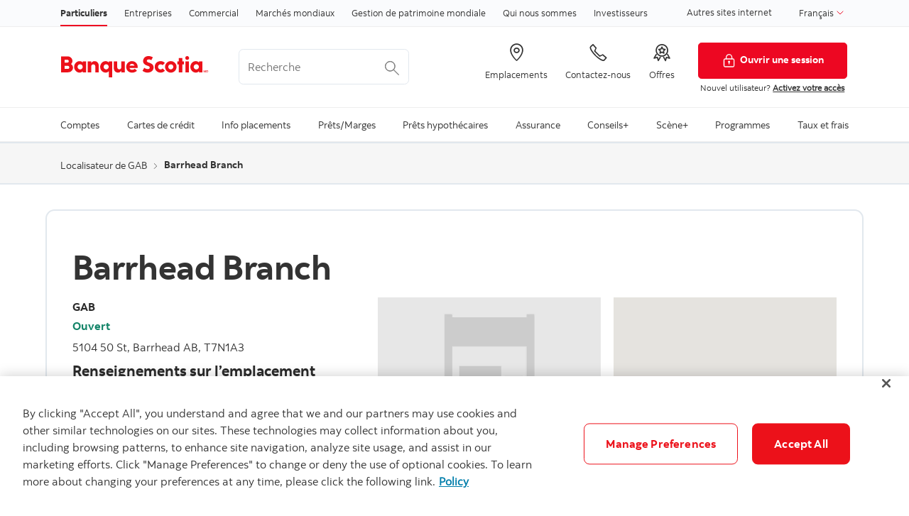

--- FILE ---
content_type: text/html; charset=utf-8
request_url: https://locator.scotiabank.com/fr/abm/EB18
body_size: 21130
content:
<!DOCTYPE html><html data-wcmmode="publish" data-enable-c2c="false" data-page="modern-locator" data-site="scotiabank" class="geolocation no-touchevents cookies bns windows chrome chrome-111 no-touch" lang="fr"><head><meta charSet="utf-8"/><meta name="viewport" content="width=device-width"/><meta name="next-head-count" content="2"/><head><script async="" defer="" src="https://rum.hlx.page/.rum/@adobe/helix-rum-js@%5E2/dist/rum-standalone.js"></script><script>
      //prehiding snippet for Adobe Target with asynchronous Launch deployment
      ;(function (g, b, d, f) {
        ;(function (a, c, d) {
          if (a) {
            var e = b.createElement('style')
            e.id = c
            e.innerHTML = d
            a.appendChild(e)
          }
        })(b.getElementsByTagName('head')[0], 'at-body-style', d)
        setTimeout(function () {
          var a = b.getElementsByTagName('head')[0]
          if (a) {
            var c = b.getElementById('at-body-style')
            c && a.removeChild(c)
          }
        }, f)
      })(window, document, 'body {opacity: 0 !important}', 3e3)
    </script><script async="" defer="" src="//assets.adobedtm.com/27c34d6e7144/848aa93f9a82/launch-e8eb4aa8f29f.min.js"></script><link rel="stylesheet" href="https://www.scotiabank.com/etc.clientlibs/scotiabank/clientlibs/bns.vendor.min.ad4a118ca07e8b90eaeae5917efd1f97.css" type="text/css"/><link rel="stylesheet" href="https://www.scotiabank.com/etc.clientlibs/scotiabank/clientlibs/bns.bundle.min.3a834cc03cc9ad2ad558912697b5bcb6.css" type="text/css"/><link rel="stylesheet" href="https://www.scotiabank.com/etc.clientlibs/scotiabank/clientlibs/bns.template.min.4f377d12240d6ff18c520a1a54fc1792.css" type="text/css"/><link rel="alternate" hrefLang="fr-ca" href="https://www.scotiabank.com/ca/fr/particuliers/localiser-des-succursales.html"/><link rel="icon" type="image/vnd.microsoft.icon" href="https://www.scotiabank.com/content/dam/scotiabank/enterprise/images/logos/favicon.ico"/><link rel="shortcut icon" type="image/vnd.microsoft.icon" href="https://www.scotiabank.com/content/dam/scotiabank/enterprise/images/logos/favicon.ico"/><bns-data json="{&quot;site&quot;:{&quot;brand&quot;:&quot;bns&quot;,&quot;name&quot;:&quot;Scotiabank&quot;,&quot;env&quot;:&quot;production&quot;,&quot;country&quot;:&quot;CA&quot;,&quot;language&quot;:&quot;fr&quot;,&quot;release&quot;:&quot;0&quot;,&quot;platform&quot;:&quot;aem&quot;},&quot;page&quot;:{&quot;section&quot;:&quot;Particuliers&quot;,&quot;category&quot;:&quot;Localiser des succursales&quot;,&quot;subcat1&quot;:false,&quot;subcat2&quot;:false,&quot;title&quot;:&quot;Localiser des succursales&quot;,&quot;url&quot;:&quot;/content/scotiabank/ca/fr/particuliers/localiser-des-succursales.html&quot;,&quot;template&quot;:&quot;blank-page&quot;,&quot;isProduct&quot;:false,&quot;dataPath&quot;:false},&quot;user&quot;:{&quot;segment&quot;:&quot;personal banking&quot;}}"></bns-data></head><link data-next-font="" rel="preconnect" href="/" crossorigin="anonymous"/><link rel="preload" href="/_next/static/css/200d5b369007ec45.css" as="style"/><link rel="stylesheet" href="/_next/static/css/200d5b369007ec45.css" data-n-g=""/><link rel="preload" href="/_next/static/css/05395d4a9523c312.css" as="style"/><link rel="stylesheet" href="/_next/static/css/05395d4a9523c312.css" data-n-p=""/><link rel="preload" href="/_next/static/css/d64f96f87079675c.css" as="style"/><link rel="stylesheet" href="/_next/static/css/d64f96f87079675c.css" data-n-p=""/><noscript data-n-css=""></noscript><script defer="" nomodule="" src="/_next/static/chunks/polyfills-42372ed130431b0a.js"></script><script src="/_next/static/chunks/webpack-18e1e020f3fa96ee.js" defer=""></script><script src="/_next/static/chunks/framework-64ad27b21261a9ce.js" defer=""></script><script src="/_next/static/chunks/main-bc4729e28440d7eb.js" defer=""></script><script src="/_next/static/chunks/pages/_app-5ae6b9d7f8a680c1.js" defer=""></script><script src="/_next/static/chunks/2852872c-fd64288b03635ec3.js" defer=""></script><script src="/_next/static/chunks/884-2f6445b765cf421f.js" defer=""></script><script src="/_next/static/chunks/74-e376fdb582979723.js" defer=""></script><script src="/_next/static/chunks/693-b2f2bbd1026ade1c.js" defer=""></script><script src="/_next/static/chunks/pages/abm/%5Bid%5D-fe6363d0bdeaa453.js" defer=""></script><script src="/_next/static/1LDV-n_pZDoSJ-fI-m68n/_buildManifest.js" defer=""></script><script src="/_next/static/1LDV-n_pZDoSJ-fI-m68n/_ssgManifest.js" defer=""></script></head><body><body class="blank-page undefined header--fixed-mobile" data-b2t="" key="undefined-body-undefined">
    <a href="#main" id="skip" class="bns--skip" tabindex="0" key="skip-a-1">Passer au contenu</a>
    <!-- -->
    <div id="wrapper" key="wrapper-div-4">
      <div key="undefined-div-1">
        <div class="newpar new section"></div>

        <div class="par iparys_inherited"></div>
      </div>
      <div key="undefined-div-3">
        <header id="header" role="banner" key="header-header-1">
          <div key="undefined-div-1">
            <span></span>
            <!-- -->
            <nav id="topnav" class="bns--topnav" aria-label="Secteur d’activité" key="topnav-nav-4">
              <div class="tn--container" key="undefined-div-1">
                <!-- -->

                <ul key="undefined-ul-2">
                  <li key="undefined-li-1">
                    <a href="https://www.scotiabank.com/ca/fr/particuliers.html" class="nav-link active" aria-label="Particuliers" key="undefined-a-1">
                      Particuliers
                    </a>
                  </li>

                  <li key="undefined-li-3">
                    <a href="https://www.scotiabank.com/ca/fr/services-bancaires-aux-entreprises.html" class="nav-link" aria-label="Entreprises" key="undefined-a-1">
                      Entreprises
                    </a>
                  </li>

                  <li key="undefined-li-5">
                    <a href="https://www.scotiabank.com/ca/fr/commercial-banking.html" class="nav-link" aria-label="Commercial" key="undefined-a-1">
                      Commercial
                    </a>
                  </li>

                  <li key="undefined-li-7">
                    <a href="https://www.gbm.scotiabank.com/fr.html" class="nav-link" aria-label="Marchés mondiaux" key="undefined-a-1">
                      Marchés mondiaux
                    </a>
                  </li>

                  <li key="undefined-li-9">
                    <a href="https://globalwealth.scotiabank.com/fr/accueil.html" class="nav-link" aria-label="Gestion de patrimoine mondiale" key="undefined-a-1">
                      Gestion de patrimoine mondiale
                    </a>
                  </li>

                  <li key="undefined-li-11">
                    <a href="https://www.scotiabank.com/ca/fr/qui-nous-sommes.html" class="nav-link" aria-label="Qui nous sommes" key="undefined-a-1">
                      Qui nous sommes
                    </a>
                  </li>

                  <li key="undefined-li-13">
                    <a href="https://www.scotiabank.com/ca/fr/qui-nous-sommes/investisseurs-et-actionnaires.html" class="nav-link" aria-label="Investisseurs" key="undefined-a-1">
                      Investisseurs
                    </a>
                  </li>
                </ul>

                <div class="top-nav-right dropdown-right" key="undefined-div-4">
                  <a href="https://www.scotiabank.com/global/fr/site-mondial.html?redirect=false" key="undefined-a-1">
                    Autres sites internet
                  </a>

                  <!-- -->
                  <!-- -->
                  <div class="dropdown" key="undefined-div-5">
                    <button class="dropdown-toggle" id="languageDropdownMenuLink" data-toggle="dropdown" aria-haspopup="true" aria-expanded="false" key="languageDropdownMenuLink-button-1">
                      <span class="sr-only"></span>

                      Français

                      <svg class="svg-icon svg-icon--size-16px input__icon input--language__icon" focusable="false" role="presentation" aria-hidden="true" viewBox="0 0 24 24" key="undefined-svg-3">
                        <path fill="none" d="M21.333 7.33L12 16.664 2.666 7.33"></path>
                      </svg>
                    </button>

                    <ul class="dropdown-menu" aria-labelledby="languageDropdownMenuLink" role="menu" key="undefined-ul-3">
                      <li role="none" key="undefined-li-1">
                        <a role="menuitem" class="dropdown-item" href="/fr">
                          <span>Français</span>
                          <span class="sr-only">sélectionné</span>
                          <span class="fas fa-check ml-1"></span>
                        </a>
                      </li>

                      <li role="none" key="undefined-li-3">
                        <a role="menuitem" class="dropdown-item" href="/">
                          <span>English</span>
                        </a>
                      </li>
                    </ul>
                  </div>
                </div>
              </div>
            </nav>

            <!-- -->
            <div id="lang-selector" class="bns--dialog" data-transition="scale" data-header-align="center" key="lang-selector-div-7">
              <header key="undefined-header-1">Français</header>

              <!-- -->
              <section class="text-center no-dividers py-2 dialog--body" key="undefined-section-4">
                <div class="dialog--col" key="undefined-div-1">
                  <!-- -->
                  <a href="https://www.scotiabank.com/ca/fr/particuliers.html" class="font-bold text-disabled" key="undefined-a-2">Français
                    <span class="fas fa-check ml-1"></span>
                  </a>
                </div>

                <div class="dialog--col" key="undefined-div-3">
                  <a href="https://www.scotiabank.com/ca/en/personal.html" class="font-bold" key="undefined-a-1">English</a>
                </div>
              </section>

              <!-- -->
            </div>

            <!-- -->
            <header class="bns--header" key="undefined-header-10">
              <!-- -->
              <div class="h--container header-config-container" key="undefined-div-2">
                <!-- -->
                <a href="https://www.scotiabank.com/ca/fr/particuliers.html" alt="" class="h--logo" key="undefined-a-2">
                  <img data-img-id="header" class="desktop" src="https://www.scotiabank.com/content/dam/scotiabank/images/logos/2019/fr_scotiabank-logo-red-desktop-Height25px.svg" alt="Logo ordinateur Banque Scotia "/>

                  <img data-img-id="header" class="tablet" src="https://www.scotiabank.com/content/dam/scotiabank/images/logos/2019/scotiabank-logo-red-mobile.png" alt="Logo tablette Banque Scotia"/>

                  <img data-img-id="header" class="mobile" src="https://www.scotiabank.com/content/dam/scotiabank/images/logos/2019/scotiabank-logo-red-mobile.png" alt="Logo téléphone portable Banque Scotia"/>
                </a>
                <!-- -->
                <div id="searchContainer" class="header-trending-search" key="searchContainer-div-5">
                  <form id="search" class="bns--search-new search-bns desktop" role="search" data-recent-searches="false" autoComplete="off" key="search-form-1">
                    <label for="header__search" class="sr-only" key="undefined-label-1">Recherche</label>

                    <input type="hidden" id="search_source" name="source" data-source="dotcom_ca_fr,dotcom_itrade_ca_fr" value="dotcom_ca_fr,dotcom_itrade_ca_fr"/>
                    <input type="hidden" id="search_source_Url" name="search_source_Url"/>
                    <input type="search" id="header__search" class="s--input" placeholder="Recherche" aria-labelledby="trendingSearchAriaAnnoucement" aria-controls="trendingSearch"/>

                    <p id="trendingSearchAriaAnnoucement" class="sr-only" key="trendingSearchAriaAnnoucement-p-9">
                      Trending Search is available and can be access through
                      arrow keys
                    </p>
                    <button type="button" class="s--submit" data-submit="" id="searchSubmitBtn" key="searchSubmitBtn-button-11">
                      <img class="s--submit--icon" src="[data-uri]" alt="Recherche"/>
                    </button>
                  </form>
                  <div id="trendingSearch" data-trending-search="trending-search" class="bns-scotia-trending-search" data-json="{&quot;headingLabel&quot;:&quot;Recherches fréquentes&quot;,&quot;dismissBtnLabel&quot;:&quot;Fermer&quot;,&quot;items&quot;:[&quot;Calculateur de prêt-auto&quot;,&quot;Calculateur hypothécaire&quot;,&quot;Taux CPG&quot;,&quot;Offres spéciales et promotions&quot;,&quot;Vérification en deux étapes&quot;,&quot;Payer ses factures en ligne&quot;,&quot;Modifier ou réinitialiser votre mot de passe&quot;,&quot;Activer le service InfoAlertes Scotia&quot;]}"></div>
                </div>
                <!-- -->
                <ul class="h--cta" key="undefined-ul-8">
                  <li key="undefined-li-1">
                    <a href="https://locator.scotiabank.com/fr" aria-label="Emplacements" key="undefined-a-1">
                      <i class="icon-Icon_LocationPin"></i>
                      <span key="undefined-span-3">Emplacements</span>
                    </a>
                  </li>

                  <li key="undefined-li-3">
                    <a href="https://www.scotiabank.com/ca/fr/particuliers/communiquez-avec-la-banque-scotia.html" aria-label="Contactez-nous" key="undefined-a-1">
                      <i class="icon-Icon_OldPhone"></i>
                      <span key="undefined-span-3">Contactez-nous</span>
                    </a>
                  </li>

                  <li key="undefined-li-5">
                    <a href="https://www.scotiabank.com/ca/fr/particuliers/servicesbancaires-offres-spciales-promotions.html" aria-label="Offres" key="undefined-a-1">
                      <i class="icon-Icon_Rewards"></i>
                      <span key="undefined-span-3">Offres</span>
                    </a>
                  </li>
                </ul>

                <div class="h--btn" key="undefined-div-10">
                  <!-- -->
                  <div key="undefined-div-2">
                    <a href="https://www.scotiaonline.scotiabank.com/?language=French" class="btn btn-signin btn-primary desktop" key="undefined-a-1">
                      <img width="21" height="21" src="https://www.scotiabank.com/etc/designs/bns/img/canvas/lock-white.svg" alt=""/>Ouvrir une session
                    </a>
                    <a href="https://secure.scotiabank.com/" class="btn btn-signin btn-primary mobile" key="undefined-a-3">
                      <img width="21" height="21" src="https://www.scotiabank.com/etc/designs/bns/img/canvas/lock-red.svg" alt=""/>Ouvrir une session
                    </a>
                  </div>

                  <!-- -->

                  <!-- -->
                  <div class="h--msg" key="undefined-div-6">
                    <p key="undefined-p-1">
                      Nouvel utilisateur? <a href="https://www.scotiabank.com/ca/en/files/11/12/activate-sol_fr.html?intcmp=NYR%7CActivate%7CF" title="Activez votre acces" key="undefined-a-1">Activez votre accès</a><br/>
                    </p>
                  </div>
                </div>
              </div>
            </header>

            <link rel="stylesheet" href="https://www.scotiabank.com/etc.clientlibs/scotiabank/clientlibs/bns.font.min.c7952ad0d2b618b61c5810d66fd33250.css" type="text/css"/>

            <script src="https://www.scotiabank.com/etc.clientlibs/scotiabank/clientlibs/bns.vendor/dom-purify.min.04300ff8509c54c0cae83a87ccbb55a7.js"></script>
            <script async="" defer="" src="https://www.scotiabank.com/etc.clientlibs/scotiabank/clientlibs/bns.search.min.2355b4cf260fb934aeec2e66890846d3.js"></script>

            <link rel="stylesheet" href="https://www.scotiabank.com/etc.clientlibs/scotiabank/clientlibs/bns.search.min.84a4509ca0566dbce18ff7b32c7780a9.css" type="text/css"/>

            <!-- -->
            <!-- -->

            <link rel="stylesheet" href="https://www.scotiabank.com/etc.clientlibs/scotiabank/clientlibs/bns.trending-search.min.fad970f052050bd1ea16f878dce846d7.css" type="text/css"/>
            <script src="https://www.scotiabank.com/etc.clientlibs/scotiabank/clientlibs/bns.trending-search.min.d3de04e3d41bd6daeb606bc8139033d6.js"></script>
          </div>
        </header>
      </div>

      <nav id="mega-menu" class="bns--mega-menu" aria-label="Principal" key="mega-menu-nav-5">
        <!-- -->
        <div class="mm--container" key="undefined-div-2">
          <!-- -->

          <ul class="mm--nav" key="undefined-ul-2">
            <!-- -->
            <li class="mm--nav-item item--has-dd" key="undefined-li-2">
              <!-- -->
              <a id="nav-item-1" href="https://www.scotiabank.com/ca/fr/particuliers/comptes-bancaires.html" class="mm--nav-link" data-toggle="mm--dropdown" data-href="https://www.scotiabank.com/content/scotiabank/ca/fr/particuliers/comptes-bancaires.html" aria-expanded="false" key="nav-item-1-a-2">
                <span key="undefined-span-1">Comptes</span>
              </a>

              <!-- -->
              <span class="sr-only" key="undefined-span-5"> </span>

              <!-- -->
              <div id="dd1" class="mm--dropdown" key="dd1-div-8">
                <!-- -->
                <ul class="mm--dropdown-sections" role="menu" key="undefined-ul-2">
                  <li key="undefined-li-1">
                    <!-- -->
                    <p class="mm--section-title" key="undefined-p-2">Produits</p>

                    <!-- -->
                    <ul class="mm--section-nav" role="menu" key="undefined-ul-5">
                      <li role="menuitem" key="undefined-li-1">
                        <a href="https://www.scotiabank.com/ca/fr/particuliers/comptes-bancaires/comptes-cheques.html" key="undefined-a-1">
                          <span key="undefined-span-1">Comptes-chèques</span>
                        </a>
                      </li>

                      <li role="menuitem" key="undefined-li-3">
                        <a href="https://www.scotiabank.com/ca/fr/particuliers/comptes-bancaires/comptes-depargne.html" key="undefined-a-1">
                          <span key="undefined-span-1">Comptes d’épargne</span>
                        </a>
                      </li>

                      <li role="menuitem" key="undefined-li-5">
                        <a href="https://www.scotiabank.com/ca/fr/particuliers/comptes-bancaires/rabais-pour-les-aines.html" key="undefined-a-1">
                          <span key="undefined-span-1">Rabais pour les aînés</span>
                        </a>
                      </li>

                      <li role="menuitem" key="undefined-li-7">
                        <a href="https://www.scotiabank.com/ca/fr/particuliers/comptes-bancaires/comptes-etudiants.html" key="undefined-a-1">
                          <span key="undefined-span-1">Comptes étudiants et jeunes</span>
                        </a>
                      </li>
                    </ul>
                  </li>

                  <li key="undefined-li-3">
                    <!-- -->
                    <p class="mm--section-title" key="undefined-p-2">Services</p>

                    <!-- -->
                    <ul class="mm--section-nav" role="menu" key="undefined-ul-5">
                      <li role="menuitem" key="undefined-li-1">
                        <a href="https://www.scotiabank.com/ca/fr/particuliers/comptes-bancaires/services-lies-aux-comptes.html" key="undefined-a-1">
                          <span key="undefined-span-1">Services liés aux comptes</span>
                        </a>
                      </li>

                      <li role="menuitem" key="undefined-li-3">
                        <a href="https://www.scotiabank.com/ca/fr/particuliers/comptes-bancaires/services-lies-aux-comptes/protection-contre-les-decouverts.html" key="undefined-a-1">
                          <span key="undefined-span-1">Protection contre les découverts</span>
                        </a>
                      </li>

                      <li role="menuitem" key="undefined-li-5">
                        <a href="https://www.scotiabank.com/ca/fr/particuliers/comptes-bancaires/assurance-depots-du-canada.html" key="undefined-a-1">
                          <span key="undefined-span-1">Assurance-dépôts du Canada</span>
                        </a>
                      </li>

                      <li role="menuitem" key="undefined-li-7">
                        <a href="https://www.scotiabank.com/ca/fr/particuliers/comptes-bancaires/convertissez-votre-compte.html" key="undefined-a-1">
                          <span key="undefined-span-1">Convertissez votre compte</span>
                        </a>
                      </li>

                      <li role="menuitem" key="undefined-li-9">
                        <a href="https://www.scotiabank.com/ca/fr/particuliers/comptes-bancaires/renseignements-reglementaires.html" key="undefined-a-1">
                          <span key="undefined-span-1">Renseignements Réglementaires</span>
                        </a>
                      </li>

                      <li role="menuitem" key="undefined-li-11">
                        <a href="https://www.scotiabank.com/ca/fr/particuliers/acces-aux-services-bancaires/virements-de-fonds-internationaux.html" key="undefined-a-1">
                          <span key="undefined-span-1">Virements de fonds internationaux</span>
                        </a>
                      </li>
                    </ul>
                  </li>

                  <li key="undefined-li-5">
                    <!-- -->
                    <p class="mm--section-title" key="undefined-p-2">Ressources</p>

                    <!-- -->
                    <ul class="mm--section-nav" role="menu" key="undefined-ul-5">
                      <li role="menuitem" key="undefined-li-1">
                        <a href="https://www.scotiabank.com/ca/fr/particuliers/comptes-bancaires/conseils-pour-reduire-vos-frais-bancaires.html" key="undefined-a-1">
                          <span key="undefined-span-1">Conseils pour économiser sur les frais</span>
                        </a>
                      </li>

                      <li role="menuitem" key="undefined-li-3">
                        <a href="https://www.scotiabank.com/ca/fr/particuliers/comptes-bancaires/services-bancaires-lessentiel/des-operations-bancaires-facilitees.html" key="undefined-a-1">
                          <span key="undefined-span-1">Des opérations bancaires facilitées</span>
                        </a>
                      </li>

                      <li role="menuitem" key="undefined-li-5">
                        <a href="https://www.scotiabank.com/ca/fr/particuliers/comptes-bancaires/services-bancaires-lessentiel/epargne-automatique.html" key="undefined-a-1">
                          <span key="undefined-span-1">Épargne automatique</span>
                        </a>
                      </li>

                      <li role="menuitem" key="undefined-li-7">
                        <a href="https://www.scotiabank.com/ca/fr/particuliers/comptes-bancaires/services-bancaires-lessentiel/des-facons-plus-simples-depargner.html" key="undefined-a-1">
                          <span key="undefined-span-1">Des façons plus simples d’épargner</span>
                        </a>
                      </li>

                      <li role="menuitem" key="undefined-li-9">
                        <a href="https://www.scotiabank.com/ca/fr/particuliers/comptes-bancaires/services-bancaires-lessentiel/des-services-bancaires-qui-rapportent.html" key="undefined-a-1">
                          <span key="undefined-span-1">Des services bancaires qui rapportent</span>
                        </a>
                      </li>

                      <li role="menuitem" key="undefined-li-11">
                        <a href="https://www.scotiabank.com/ca/fr/particuliers/comptes-bancaires/services-bancaires-lessentiel/comment-changer-pour-la-banque-scotia.html" key="undefined-a-1">
                          <span key="undefined-span-1">Passez à la Banque Scotia</span>
                        </a>
                      </li>

                      <li role="menuitem" key="undefined-li-13">
                        <a href="https://www.scotiabank.com/ca/fr/particuliers/etudiants.html" key="undefined-a-1">
                          <span key="undefined-span-1">Le Portail étudiant</span>
                        </a>
                      </li>
                    </ul>
                  </li>
                </ul>
                <a class="mm--dropdown-viewall" href="https://www.scotiabank.com/ca/fr/particuliers/comptes-bancaires.html" key="undefined-a-4">Voir tous</a>
              </div>
            </li>

            <!-- -->
            <li class="mm--nav-item item--has-dd" key="undefined-li-5">
              <!-- -->
              <a id="nav-item-2" href="https://www.scotiabank.com/ca/fr/particuliers/cartes-de-credit.html" class="mm--nav-link" data-toggle="mm--dropdown" data-href="https://www.scotiabank.com/content/scotiabank/ca/fr/particuliers/cartes-de-credit.html" aria-expanded="false" key="nav-item-2-a-2">
                <span key="undefined-span-1">Cartes de crédit</span>
              </a>

              <!-- -->
              <span class="sr-only" key="undefined-span-5"> </span>

              <!-- -->
              <div id="dd2" class="mm--dropdown" key="dd2-div-8">
                <!-- -->
                <ul class="mm--dropdown-sections" role="menu" key="undefined-ul-2">
                  <li key="undefined-li-1">
                    <!-- -->
                    <p class="mm--section-title" key="undefined-p-2">Par catégories</p>

                    <!-- -->
                    <ul class="mm--section-nav" role="menu" key="undefined-ul-5">
                      <li role="menuitem" key="undefined-li-1">
                        <a href="https://www.scotiabank.com/ca/fr/particuliers/cartes-de-credit/remises-en-especes.html" key="undefined-a-1">
                          <span key="undefined-span-1">Cartes de crédit avec remises en espèces</span>
                        </a>
                      </li>

                      <li role="menuitem" key="undefined-li-3">
                        <a href="https://www.scotiabank.com/ca/fr/particuliers/cartes-de-credit/voyages-et-mode-de-vie.html" key="undefined-a-1">
                          <span key="undefined-span-1">Cartes de crédit voyages et mode de vie</span>
                        </a>
                      </li>

                      <li role="menuitem" key="undefined-li-5">
                        <a href="https://www.scotiabank.com/ca/fr/particuliers/cartes-de-credit/sans-frais.html" key="undefined-a-1">
                          <span key="undefined-span-1">Cartes de crédit sans frais annuels</span>
                        </a>
                      </li>

                      <li role="menuitem" key="undefined-li-7">
                        <a href="https://www.scotiabank.com/ca/fr/particuliers/cartes-de-credit/faible-taux.html" key="undefined-a-1">
                          <span key="undefined-span-1">Cartes de crédit à faible taux d’intérêt</span>
                        </a>
                      </li>

                      <li role="menuitem" key="undefined-li-9">
                        <a href="https://www.scotiabank.com/ca/fr/particuliers/cartes-de-credit/sceneplus.html" key="undefined-a-1">
                          <span key="undefined-span-1">Cartes de crédit Scène+</span>
                        </a>
                      </li>

                      <li role="menuitem" key="undefined-li-11">
                        <a href="https://www.scotiabank.com/ca/fr/particuliers/cartes-de-credit/etudiants.html" key="undefined-a-1">
                          <span key="undefined-span-1">Cartes de crédit pour les étudiants</span>
                        </a>
                      </li>

                      <li role="menuitem" key="undefined-li-13">
                        <a href="https://startright.scotiabank.com/ca/fr/cartes-de-credit-nouveaux-arrivants.html" target="_blank" key="undefined-a-1">
                          <span key="undefined-span-1">Cartes de crédit pour les nouveaux arrivants
                          </span>
                          <!-- -->
                          <svg width="14px" height="14px" viewBox="0 0 14 14" version="1.1" xmlns="http://www.w3.org/2000/svg" xmlns:xlink="http://www.w3.org/1999/xlink" class="external-link" key="undefined-svg-4">
                            <title key="undefined-title-1">ouvre dans un nouvel onglet</title>
                            <desc key="undefined-desc-3">Created with Sketch.</desc>
                            <g stroke="none" stroke-width="1" fill="none" stroke-linecap="round" stroke-linejoin="round" key="undefined-g-5">
                              <g transform="translate(1.000000, 1.000000)" stroke="#333333" stroke-width="1.5" key="undefined-g-1">
                                <path d="M10,6.66666667 L10,10.6666667 C10,11.4030463 9.40304633,12 8.66666667,12 L1.33333333,12 C0.596953667,12 0,11.4030463 0,10.6666667 L0,3.33333333 C0,2.59695367 0.596953667,2 1.33333333,2 L5.33333333,2" id="Shape"></path>
                                <polyline id="Shape" points="8 0 12 0 12 4"></polyline>
                                <path d="M4.66666667,7.33333333 L12,0" id="Shape"></path>
                              </g>
                            </g>
                          </svg>
                        </a>
                      </li>

                      <li role="menuitem" key="undefined-li-15">
                        <a href="https://www.scotiabank.com/ca/fr/particuliers/cartes-de-credit/cartes-de-credit-primees.html" key="undefined-a-1">
                          <span key="undefined-span-1">Cartes de crédit primées</span>
                        </a>
                      </li>
                    </ul>
                  </li>

                  <li key="undefined-li-3">
                    <!-- -->
                    <p class="mm--section-title" key="undefined-p-2">Services</p>

                    <!-- -->
                    <ul class="mm--section-nav" role="menu" key="undefined-ul-5">
                      <li role="menuitem" key="undefined-li-1">
                        <a href="https://www.scotiabank.com/ca/fr/particuliers/cartes-de-credit/activez-votre-carte-de-credit.html" key="undefined-a-1">
                          <span key="undefined-span-1">Activez votre carte de crédit</span>
                        </a>
                      </li>

                      <li role="menuitem" key="undefined-li-3">
                        <a href="https://www.scotiabank.com/ca/fr/particuliers/cartes-de-credit/gestion-de-votre-carte.html" key="undefined-a-1">
                          <span key="undefined-span-1">Gestion de votre carte de crédit</span>
                        </a>
                      </li>

                      <li role="menuitem" key="undefined-li-5">
                        <a href="https://www.scotiabank.com/ca/fr/particuliers/cartes-de-credit/cartes-supplementaires.html" key="undefined-a-1">
                          <span key="undefined-span-1">Cartes de crédit supplémentaires</span>
                        </a>
                      </li>

                      <li role="menuitem" key="undefined-li-7">
                        <a href="https://www.scotiabank.com/ca/fr/particuliers/acces-aux-services-bancaires/regler-des-achats/cliquer-pour-payer.html" key="undefined-a-1">
                          <span key="undefined-span-1">Cliquer pour Payer - une solution de paiement en
                            ligne simple et sûr</span>
                        </a>
                      </li>

                      <li role="menuitem" key="undefined-li-9">
                        <a href="https://www.scotiabank.com/ca/fr/particuliers/cartes-de-credit/paiementselect.html" key="undefined-a-1">
                          <span key="undefined-span-1">Plans de crédit à tempérament Paiement Sélect
                            Scotia</span>
                        </a>
                      </li>

                      <li role="menuitem" key="undefined-li-11">
                        <a href="https://www.scotiabank.com/ca/fr/particuliers/assurance-credit/Assurance-creances/scotia-credit-card-protection.html" key="undefined-a-1">
                          <span key="undefined-span-1">Protection carte de crédit Scotia</span>
                        </a>
                      </li>
                    </ul>
                  </li>

                  <li key="undefined-li-5">
                    <!-- -->
                    <p class="mm--section-title" key="undefined-p-2">Ressources</p>

                    <!-- -->
                    <ul class="mm--section-nav" role="menu" key="undefined-ul-5">
                      <li role="menuitem" key="undefined-li-1">
                        <a href="https://www.scotiabank.com/ca/fr/particuliers/ma-banque-a-moi/guides-bancaire-numerique/cartes-de-credit.html" key="undefined-a-1">
                          <span key="undefined-span-1">Guides du numérique - Cartes de crédit</span>
                        </a>
                      </li>

                      <li role="menuitem" key="undefined-li-3">
                        <a href="https://www.scotiabank.com/ca/fr/particuliers/cartes-de-credit/gestion-de-votre-carte/trousses-de-bienvenue.html" key="undefined-a-1">
                          <span key="undefined-span-1">Trousses de bienvenue – cartes de crédit</span>
                        </a>
                      </li>

                      <li role="menuitem" key="undefined-li-5">
                        <a href="https://www.scotiabank.com/ca/fr/particuliers/cartes-de-credit/gestion-de-votre-carte/echangez-vos-points.html" key="undefined-a-1">
                          <span key="undefined-span-1">Échangez vos points</span>
                        </a>
                      </li>

                      <li role="menuitem" key="undefined-li-7">
                        <a href="https://www.scotiabank.com/ca/fr/particuliers/cartes-de-credit/apercu-des-frais-de-service.html" key="undefined-a-1">
                          <span key="undefined-span-1">Aperçu des frais de cartes de crédit</span>
                        </a>
                      </li>

                      <li role="menuitem" key="undefined-li-9">
                        <a href="https://www.scotiabank.com/ca/fr/particuliers/taux/cartes-de-credit.html" key="undefined-a-1">
                          <span key="undefined-span-1">Taux d’intérêt des cartes de crédit</span>
                        </a>
                      </li>

                      <li role="menuitem" key="undefined-li-11">
                        <a href="https://www.scotiabank.com/ca/fr/particuliers/ma-banque-a-moi/guides-bancaire-numerique/notions-essentielles/cote-de-credit.html" key="undefined-a-1">
                          <span key="undefined-span-1">Vérifier votre cote de crédit</span>
                        </a>
                      </li>

                      <li role="menuitem" key="undefined-li-13">
                        <a href="https://www.scotiabank.com/ca/fr/securite.html" key="undefined-a-1">
                          <span key="undefined-span-1">Sécurité et fraude</span>
                        </a>
                      </li>

                      <li role="menuitem" key="undefined-li-15">
                        <a href="https://help.scotiabank.com/fr/category/cartes-de-credit?origin=help-center#main" target="_blank" key="undefined-a-1">
                          <span key="undefined-span-1">Centre d&#x27;aide - FAQ cartes de crédit </span>
                          <!-- -->
                          <svg width="14px" height="14px" viewBox="0 0 14 14" version="1.1" xmlns="http://www.w3.org/2000/svg" xmlns:xlink="http://www.w3.org/1999/xlink" class="external-link" key="undefined-svg-4">
                            <title key="undefined-title-1">ouvre dans un nouvel onglet</title>
                            <desc key="undefined-desc-3">Created with Sketch.</desc>
                            <g stroke="none" stroke-width="1" fill="none" stroke-linecap="round" stroke-linejoin="round" key="undefined-g-5">
                              <g transform="translate(1.000000, 1.000000)" stroke="#333333" stroke-width="1.5" key="undefined-g-1">
                                <path d="M10,6.66666667 L10,10.6666667 C10,11.4030463 9.40304633,12 8.66666667,12 L1.33333333,12 C0.596953667,12 0,11.4030463 0,10.6666667 L0,3.33333333 C0,2.59695367 0.596953667,2 1.33333333,2 L5.33333333,2" id="Shape"></path>
                                <polyline id="Shape" points="8 0 12 0 12 4"></polyline>
                                <path d="M4.66666667,7.33333333 L12,0" id="Shape"></path>
                              </g>
                            </g>
                          </svg>
                        </a>
                      </li>
                    </ul>
                  </li>

                  <li key="undefined-li-7">
                    <!-- -->
                    <p class="mm--section-title" key="undefined-p-2">Outils</p>

                    <!-- -->
                    <ul class="mm--section-nav" role="menu" key="undefined-ul-5">
                      <li role="menuitem" key="undefined-li-1">
                        <a href="https://www.scotiabank.com/ca/fr/particuliers/cartes-de-credit/comparer-les-cartes-de-credit-avec-recompenses.html" key="undefined-a-1">
                          <span key="undefined-span-1">Calculateurs et autres outils pour cartes de
                            crédit</span>
                        </a>
                      </li>

                      <li role="menuitem" key="undefined-li-3">
                        <a href="https://www.scotiabank.com/ca/fr/particuliers/cartes-de-credit/calculateur-recompenses-scene.html" key="undefined-a-1">
                          <span key="undefined-span-1">Calculateur de récompenses des cartes de
                            crédit</span>
                        </a>
                      </li>

                      <li role="menuitem" key="undefined-li-5">
                        <a href="https://www.scotiabank.com/ca/fr/particuliers/marges/aidez-moi-a-choisir-maitre.html" key="undefined-a-1">
                          <span key="undefined-span-1">Trouvez la carte de crédit qui vous convient</span>
                        </a>
                      </li>

                      <li role="menuitem" key="undefined-li-7">
                        <a href="https://www.scotiabank.com/ca/fr/particuliers/cartes-de-credit/american-express/comparez-cartes-de-credit-american-express.html" key="undefined-a-1">
                          <span key="undefined-span-1">Comparez les cartes de crédit American
                            Express</span>
                        </a>
                      </li>

                      <li role="menuitem" key="undefined-li-9">
                        <a href="https://dmts.scotiabank.com/tools/low-interest-calculator/fr/index.html" target="_blank" key="undefined-a-1">
                          <span key="undefined-span-1">Calculateur economies d&#x27;interets </span>
                          <!-- -->
                          <svg width="14px" height="14px" viewBox="0 0 14 14" version="1.1" xmlns="http://www.w3.org/2000/svg" xmlns:xlink="http://www.w3.org/1999/xlink" class="external-link" key="undefined-svg-4">
                            <title key="undefined-title-1">ouvre dans un nouvel onglet</title>
                            <desc key="undefined-desc-3">Created with Sketch.</desc>
                            <g stroke="none" stroke-width="1" fill="none" stroke-linecap="round" stroke-linejoin="round" key="undefined-g-5">
                              <g transform="translate(1.000000, 1.000000)" stroke="#333333" stroke-width="1.5" key="undefined-g-1">
                                <path d="M10,6.66666667 L10,10.6666667 C10,11.4030463 9.40304633,12 8.66666667,12 L1.33333333,12 C0.596953667,12 0,11.4030463 0,10.6666667 L0,3.33333333 C0,2.59695367 0.596953667,2 1.33333333,2 L5.33333333,2" id="Shape"></path>
                                <polyline id="Shape" points="8 0 12 0 12 4"></polyline>
                                <path d="M4.66666667,7.33333333 L12,0" id="Shape"></path>
                              </g>
                            </g>
                          </svg>
                        </a>
                      </li>
                    </ul>
                  </li>
                </ul>
                <a class="mm--dropdown-viewall" href="https://www.scotiabank.com/ca/fr/particuliers/cartes-de-credit.html" key="undefined-a-4">Voir tous</a>
              </div>
            </li>

            <!-- -->
            <li class="mm--nav-item item--has-dd" key="undefined-li-8">
              <!-- -->
              <a id="nav-item-3" href="https://www.scotiabank.com/ca/fr/particuliers/centre-de-placements.html" class="mm--nav-link" data-toggle="mm--dropdown" data-href="https://www.scotiabank.com/content/scotiabank/ca/fr/particuliers/centre-de-placements.html" aria-expanded="false" key="nav-item-3-a-2">
                <span key="undefined-span-1">Info placements</span>
              </a>

              <!-- -->
              <span class="sr-only" key="undefined-span-5"> </span>

              <!-- -->
              <div id="dd3" class="mm--dropdown" key="dd3-div-8">
                <!-- -->
                <ul class="mm--dropdown-sections" role="menu" key="undefined-ul-2">
                  <li key="undefined-li-1">
                    <!-- -->
                    <p class="mm--section-title" key="undefined-p-2">Investissements populaires</p>

                    <!-- -->
                    <ul class="mm--section-nav" role="menu" key="undefined-ul-5">
                      <li role="menuitem" key="undefined-li-1">
                        <a href="https://www.scotiabank.com/ca/fr/particuliers/centre-de-placements/compte-d-epargne-libre-d-impot-celi.html" key="undefined-a-1">
                          <span key="undefined-span-1">Compte d’épargne libre d’impôt (CELI)</span>
                        </a>
                      </li>

                      <li role="menuitem" key="undefined-li-3">
                        <a href="https://www.scotiabank.com/ca/fr/particuliers/centre-de-placements/compte-epargne-libre-impot-achat-premiere-propriete-celiapp.html" key="undefined-a-1">
                          <span key="undefined-span-1">Compte d’épargne libre d’impôt pour l’achat d’une
                            première propriété (CELIAPP)</span>
                        </a>
                      </li>

                      <li role="menuitem" key="undefined-li-5">
                        <a href="https://www.scotiabank.com/ca/fr/particuliers/centre-de-placements/regimes-d-epargne-retraite-rer.html" key="undefined-a-1">
                          <span key="undefined-span-1">Régime enregistré d’épargne-retraite (REER)</span>
                        </a>
                      </li>

                      <li role="menuitem" key="undefined-li-7">
                        <a href="https://www.scotiabank.com/ca/fr/particuliers/centre-de-placements/regimes-enregistres-d-epargne-etudes-reee.html" key="undefined-a-1">
                          <span key="undefined-span-1">Régimes enregistrés d&#x27;épargne-études
                            (REEE)</span>
                        </a>
                      </li>

                      <li role="menuitem" key="undefined-li-9">
                        <a href="https://www.scotiabank.com/ca/fr/particuliers/centre-de-placements/certificats-de-placement-garanti-cpg-scotia.html" key="undefined-a-1">
                          <span key="undefined-span-1">Certificats de placement garanti (CPG)</span>
                        </a>
                      </li>

                      <li role="menuitem" key="undefined-li-11">
                        <a href="https://www.scotiafunds.com/fr/accueil/solutions-de-portefeuille/portefeuilles-essentiels-scotia.html" target="_blank" key="undefined-a-1">
                          <span key="undefined-span-1">Portefeuilles Essentiels Scotia </span>
                          <!-- -->
                          <svg width="14px" height="14px" viewBox="0 0 14 14" version="1.1" xmlns="http://www.w3.org/2000/svg" xmlns:xlink="http://www.w3.org/1999/xlink" class="external-link" key="undefined-svg-4">
                            <title key="undefined-title-1">ouvre dans un nouvel onglet</title>
                            <desc key="undefined-desc-3">Created with Sketch.</desc>
                            <g stroke="none" stroke-width="1" fill="none" stroke-linecap="round" stroke-linejoin="round" key="undefined-g-5">
                              <g transform="translate(1.000000, 1.000000)" stroke="#333333" stroke-width="1.5" key="undefined-g-1">
                                <path d="M10,6.66666667 L10,10.6666667 C10,11.4030463 9.40304633,12 8.66666667,12 L1.33333333,12 C0.596953667,12 0,11.4030463 0,10.6666667 L0,3.33333333 C0,2.59695367 0.596953667,2 1.33333333,2 L5.33333333,2" id="Shape"></path>
                                <polyline id="Shape" points="8 0 12 0 12 4"></polyline>
                                <path d="M4.66666667,7.33333333 L12,0" id="Shape"></path>
                              </g>
                            </g>
                          </svg>
                        </a>
                      </li>

                      <li role="menuitem" key="undefined-li-13">
                        <a href="https://www.scotiafunds.com/fr/accueil/fonds-communs.html" target="_blank" key="undefined-a-1">
                          <span key="undefined-span-1">Fonds communs </span>
                          <!-- -->
                          <svg width="14px" height="14px" viewBox="0 0 14 14" version="1.1" xmlns="http://www.w3.org/2000/svg" xmlns:xlink="http://www.w3.org/1999/xlink" class="external-link" key="undefined-svg-4">
                            <title key="undefined-title-1">ouvre dans un nouvel onglet</title>
                            <desc key="undefined-desc-3">Created with Sketch.</desc>
                            <g stroke="none" stroke-width="1" fill="none" stroke-linecap="round" stroke-linejoin="round" key="undefined-g-5">
                              <g transform="translate(1.000000, 1.000000)" stroke="#333333" stroke-width="1.5" key="undefined-g-1">
                                <path d="M10,6.66666667 L10,10.6666667 C10,11.4030463 9.40304633,12 8.66666667,12 L1.33333333,12 C0.596953667,12 0,11.4030463 0,10.6666667 L0,3.33333333 C0,2.59695367 0.596953667,2 1.33333333,2 L5.33333333,2" id="Shape"></path>
                                <polyline id="Shape" points="8 0 12 0 12 4"></polyline>
                                <path d="M4.66666667,7.33333333 L12,0" id="Shape"></path>
                              </g>
                            </g>
                          </svg>
                        </a>
                      </li>
                    </ul>
                  </li>

                  <li key="undefined-li-3">
                    <!-- -->
                    <p class="mm--section-title" key="undefined-p-2">Façons d&#x27;investir</p>

                    <!-- -->
                    <ul class="mm--section-nav" role="menu" key="undefined-ul-5">
                      <li role="menuitem" key="undefined-li-1">
                        <a href="https://www.scotiabank.com/ca/fr/particuliers/centre-de-placements/conseiller-financier.html" key="undefined-a-1">
                          <span key="undefined-span-1">Trouver un conseiller financier</span>
                        </a>
                      </li>

                      <li role="menuitem" key="undefined-li-3">
                        <a href="https://www.scotiabank.com/ca/fr/particuliers/centre-de-placements/investisseur-fute-scotia.html" key="undefined-a-1">
                          <span key="undefined-span-1">Placements guidés avec Investisseur futé
                            Scotia</span>
                        </a>
                      </li>

                      <li role="menuitem" key="undefined-li-5">
                        <a href="https://www.scotiaitrade.com/fr/accueil.html" target="_blank" key="undefined-a-1">
                          <span key="undefined-span-1">Placements autogérés avec Scotia iTRADE® </span>
                          <!-- -->
                          <svg width="14px" height="14px" viewBox="0 0 14 14" version="1.1" xmlns="http://www.w3.org/2000/svg" xmlns:xlink="http://www.w3.org/1999/xlink" class="external-link" key="undefined-svg-4">
                            <title key="undefined-title-1">ouvre dans un nouvel onglet</title>
                            <desc key="undefined-desc-3">Created with Sketch.</desc>
                            <g stroke="none" stroke-width="1" fill="none" stroke-linecap="round" stroke-linejoin="round" key="undefined-g-5">
                              <g transform="translate(1.000000, 1.000000)" stroke="#333333" stroke-width="1.5" key="undefined-g-1">
                                <path d="M10,6.66666667 L10,10.6666667 C10,11.4030463 9.40304633,12 8.66666667,12 L1.33333333,12 C0.596953667,12 0,11.4030463 0,10.6666667 L0,3.33333333 C0,2.59695367 0.596953667,2 1.33333333,2 L5.33333333,2" id="Shape"></path>
                                <polyline id="Shape" points="8 0 12 0 12 4"></polyline>
                                <path d="M4.66666667,7.33333333 L12,0" id="Shape"></path>
                              </g>
                            </g>
                          </svg>
                        </a>
                      </li>

                      <li role="menuitem" key="undefined-li-7">
                        <a href="https://www.scotiabank.com/ca/fr/particuliers/centre-de-placements/gestion-patrimoine.html" key="undefined-a-1">
                          <span key="undefined-span-1">Gestion de patrimoine</span>
                        </a>
                      </li>

                      <li role="menuitem" key="undefined-li-9">
                        <a href="https://www.scotiabank.com/ca/fr/particuliers/centre-de-placements/placements-l-essentiel/specialistes-en-placements-de-la-banque-scotia/jusquo-me-mneront-mes-placements.html" key="undefined-a-1">
                          <span key="undefined-span-1">Planification financière Scotia</span>
                        </a>
                      </li>
                    </ul>
                  </li>

                  <li key="undefined-li-5">
                    <!-- -->
                    <p class="mm--section-title" key="undefined-p-2">Outils et ressources</p>

                    <!-- -->
                    <ul class="mm--section-nav" role="menu" key="undefined-ul-5">
                      <li role="menuitem" key="undefined-li-1">
                        <a href="https://www.scotiabank.com/ca/fr/particuliers/centre-de-placements/outils-de-placement.html" key="undefined-a-1">
                          <span key="undefined-span-1">Outils de placement</span>
                        </a>
                      </li>

                      <li role="menuitem" key="undefined-li-3">
                        <a href="https://www.scotiabank.com/ca/fr/particuliers/centre-de-placements/compte-d-epargne-libre-d-impot-celi/celi-tool.html" key="undefined-a-1">
                          <span key="undefined-span-1">Calculateur CELI</span>
                        </a>
                      </li>

                      <li role="menuitem" key="undefined-li-5">
                        <a href="https://www.scotiabank.com/ca/fr/particuliers/centre-de-placements/placements-l-essentiel.html" key="undefined-a-1">
                          <span key="undefined-span-1">Notions de base des placements</span>
                        </a>
                      </li>

                      <li role="menuitem" key="undefined-li-7">
                        <a href="https://www.scotiabank.com/ca/fr/particuliers/centre-de-placements/frais-des-comptes-de-placement.html" key="undefined-a-1">
                          <span key="undefined-span-1">Frais des comptes de placement</span>
                        </a>
                      </li>

                      <li role="menuitem" key="undefined-li-9">
                        <a href="https://www.scotiabank.com/ca/fr/particuliers/centre-de-placements/prelevement-automatique-des-cotisations.html" key="undefined-a-1">
                          <span key="undefined-span-1">Prélèvement automatique des cotisations (PAC)</span>
                        </a>
                      </li>

                      <li role="menuitem" key="undefined-li-11">
                        <a href="https://www.scotiabank.com/ca/fr/particuliers/centre-de-placements/divulgation-reglementaire.html" key="undefined-a-1">
                          <span key="undefined-span-1">Divulgations réglementaires</span>
                        </a>
                      </li>
                    </ul>
                  </li>
                </ul>
                <a class="mm--dropdown-viewall" href="https://www.scotiabank.com/ca/fr/particuliers/centre-de-placements.html" key="undefined-a-4">Voir tous</a>
              </div>
            </li>

            <!-- -->
            <li class="mm--nav-item item--has-dd" key="undefined-li-11">
              <!-- -->
              <a id="nav-item-4" href="https://www.scotiabank.com/ca/fr/particuliers/marges.html" class="mm--nav-link" data-toggle="mm--dropdown" data-href="https://www.scotiabank.com/content/scotiabank/ca/fr/particuliers/marges.html" aria-expanded="false" key="nav-item-4-a-2">
                <span key="undefined-span-1">Prêts/Marges</span>
              </a>

              <!-- -->
              <span class="sr-only" key="undefined-span-5"> </span>

              <!-- -->
              <div id="dd4" class="mm--dropdown" key="dd4-div-8">
                <!-- -->
                <ul class="mm--dropdown-sections" role="menu" key="undefined-ul-2">
                  <li key="undefined-li-1">
                    <!-- -->
                    <p class="mm--section-title" key="undefined-p-2">Prêts</p>

                    <!-- -->
                    <ul class="mm--section-nav" role="menu" key="undefined-ul-5">
                      <li role="menuitem" key="undefined-li-1">
                        <a href="https://www.scotiabank.com/ca/fr/particuliers/marges/pret-personnel-scotia.html" key="undefined-a-1">
                          <span key="undefined-span-1">Prêt personnel Scotia</span>
                        </a>
                      </li>

                      <li role="menuitem" key="undefined-li-3">
                        <a href="https://www.scotiabank.com/ca/fr/particuliers/marges/pret-auto.html" key="undefined-a-1">
                          <span key="undefined-span-1">Prêt auto</span>
                        </a>
                      </li>

                      <li role="menuitem" key="undefined-li-5">
                        <a href="https://www.scotiabank.com/ca/fr/particuliers/marges/pret-personnel-scotia/pret-auto-pour-diplomes.html" key="undefined-a-1">
                          <span key="undefined-span-1">Prêt auto pour diplômés</span>
                        </a>
                      </li>

                      <li role="menuitem" key="undefined-li-7">
                        <a href="https://www.scotiabank.com/ca/fr/particuliers/marges/pret-personnel-scotia/programme-pret-auto-bondebut.html" key="undefined-a-1">
                          <span key="undefined-span-1">Programme Prêt auto BonDébut</span>
                        </a>
                      </li>

                      <li role="menuitem" key="undefined-li-9">
                        <a href="https://www.scotiabank.com/ca/fr/particuliers/marges/pret-personnel-scotia/pret-pour-equipement-nautique.html" key="undefined-a-1">
                          <span key="undefined-span-1">Prêt pour équipement nautique</span>
                        </a>
                      </li>

                      <li role="menuitem" key="undefined-li-11">
                        <a href="https://www.scotiabank.com/ca/fr/particuliers/marges/pret-personnel-scotia/pret-pour-vehicule-recreatif-vr.html" key="undefined-a-1">
                          <span key="undefined-span-1">Prêt pour véhicule récréatif (VR)</span>
                        </a>
                      </li>
                    </ul>
                  </li>

                  <li key="undefined-li-3">
                    <!-- -->
                    <p class="mm--section-title" key="undefined-p-2">Lignes</p>

                    <!-- -->
                    <ul class="mm--section-nav" role="menu" key="undefined-ul-5">
                      <li role="menuitem" key="undefined-li-1">
                        <a href="https://www.scotiabank.com/ca/fr/particuliers/marges/lignes-de-credit/ligne-de-credit-scotia.html" key="undefined-a-1">
                          <span key="undefined-span-1">Ligne de crédit Scotia</span>
                        </a>
                      </li>

                      <li role="menuitem" key="undefined-li-3">
                        <a href="https://www.scotiabank.com/ca/fr/particuliers/marges/credit-integre-scotia/ligne-de-crdit-scotia-crdit-intgr-scotia.html" key="undefined-a-1">
                          <span key="undefined-span-1">Ligne de crédit Scotia – Crédit intégré
                            Scotia</span>
                        </a>
                      </li>

                      <li role="menuitem" key="undefined-li-5">
                        <a href="https://www.scotiabank.com/ca/fr/particuliers/marges/lignes-de-credit/ligne-de-credit-scotia-pour-etudiants.html" key="undefined-a-1">
                          <span key="undefined-span-1">Ligne de crédit Scotia pour étudiants</span>
                        </a>
                      </li>

                      <li role="menuitem" key="undefined-li-7">
                        <a href="https://www.scotiabank.com/ca/fr/particuliers/marges/lignes-de-credit/ligne-d-appoint-rer-de-la-banque-scotia.html" key="undefined-a-1">
                          <span key="undefined-span-1">Ligne d&#x27;appoint RER de la Banque Scotia</span>
                        </a>
                      </li>
                    </ul>
                  </li>

                  <li key="undefined-li-5">
                    <!-- -->
                    <p class="mm--section-title" key="undefined-p-2">Outils</p>

                    <!-- -->
                    <ul class="mm--section-nav" role="menu" key="undefined-ul-5">
                      <li role="menuitem" key="undefined-li-1">
                        <a href="https://www.scotiabank.com/ca/fr/particuliers/marges/calculateur-de-pret-auto.html" key="undefined-a-1">
                          <span key="undefined-span-1">Calculateur de prêt auto</span>
                        </a>
                      </li>

                      <li role="menuitem" key="undefined-li-3">
                        <a href="https://www.scotiabank.com/ca/fr/particuliers/marges/pret-personnel-scotia/calculateur-de-pret-personnel.html" key="undefined-a-1">
                          <span key="undefined-span-1">Calculateur de prêt personnel</span>
                        </a>
                      </li>
                    </ul>
                  </li>

                  <li key="undefined-li-7">
                    <!-- -->
                    <p class="mm--section-title" key="undefined-p-2">Ressources</p>

                    <!-- -->
                    <ul class="mm--section-nav" role="menu" key="undefined-ul-5">
                      <li role="menuitem" key="undefined-li-1">
                        <a href="https://www.scotiabank.com/ca/fr/particuliers/marges/emprunts-lessentiel/construire-une-bonne-histoire-de-credit.html" key="undefined-a-1">
                          <span key="undefined-span-1">Établir un bon dossier de crédit</span>
                        </a>
                      </li>

                      <li role="menuitem" key="undefined-li-3">
                        <a href="https://www.scotiabank.com/ca/fr/particuliers/marges/lachat-ou-la-location.html" key="undefined-a-1">
                          <span key="undefined-span-1">Choisir l’achat ou la location</span>
                        </a>
                      </li>

                      <li role="menuitem" key="undefined-li-5">
                        <a href="https://www.scotiabank.com/ca/fr/particuliers/marges/emprunts-lessentiel/reduisez-votre-cout-demprunt-global.html" key="undefined-a-1">
                          <span key="undefined-span-1">Réduire vos coûts d’emprunt globaux</span>
                        </a>
                      </li>

                      <li role="menuitem" key="undefined-li-7">
                        <a href="https://www.scotiabank.com/ca/fr/particuliers/marges/comment-choisir-un-vehicule.html" key="undefined-a-1">
                          <span key="undefined-span-1">Comment choisir un véhicule</span>
                        </a>
                      </li>
                    </ul>
                  </li>
                </ul>
                <a class="mm--dropdown-viewall" href="https://www.scotiabank.com/ca/fr/particuliers/marges.html" key="undefined-a-4">Voir tous</a>
              </div>
            </li>

            <!-- -->
            <li class="mm--nav-item item--has-dd" key="undefined-li-14">
              <!-- -->
              <a id="nav-item-5" href="https://www.scotiabank.com/ca/fr/particuliers/centre-de-prets-hypothcaires.html" class="mm--nav-link" data-toggle="mm--dropdown" data-href="https://www.scotiabank.com/content/scotiabank/ca/fr/particuliers/centre-de-prets-hypothcaires.html" aria-expanded="false" key="nav-item-5-a-2">
                <span key="undefined-span-1">Prêts hypothécaires</span>
              </a>

              <!-- -->
              <span class="sr-only" key="undefined-span-5"> </span>

              <!-- -->
              <div id="dd5" class="mm--dropdown" key="dd5-div-8">
                <!-- -->
                <ul class="mm--dropdown-sections" role="menu" key="undefined-ul-2">
                  <li key="undefined-li-1">
                    <!-- -->
                    <p class="mm--section-title" key="undefined-p-2">Conseils</p>

                    <!-- -->
                    <ul class="mm--section-nav" role="menu" key="undefined-ul-5">
                      <li role="menuitem" key="undefined-li-1">
                        <a href="https://www.scotiabank.com/ca/fr/particuliers/centre-de-prets-hypothcaires/conseiller-en-financement-residentiel.html" key="undefined-a-1">
                          <span key="undefined-span-1">Communiquez avec un conseiller en financement
                            résidentiel</span>
                        </a>
                      </li>

                      <li role="menuitem" key="undefined-li-3">
                        <a href="https://www.scotiabank.com/ca/fr/particuliers/centre-de-prets-hypothcaires/nouvel-acheteur.html" key="undefined-a-1">
                          <span key="undefined-span-1">Nouvel acheteur</span>
                        </a>
                      </li>

                      <li role="menuitem" key="undefined-li-5">
                        <a href="https://www.scotiabank.com/ca/fr/particuliers/centre-de-prets-hypothcaires/proprietaire-actuel.html" key="undefined-a-1">
                          <span key="undefined-span-1">Propriétaires actuels</span>
                        </a>
                      </li>

                      <li role="menuitem" key="undefined-li-7">
                        <a href="https://www.scotiabank.com/ca/fr/particuliers/centre-de-prets-hypothcaires/renouveler-votre-pret-hypothecaire.html" key="undefined-a-1">
                          <span key="undefined-span-1">Renouveler votre prêt hypothécaire</span>
                        </a>
                      </li>

                      <li role="menuitem" key="undefined-li-9">
                        <a href="https://www.scotiabank.com/ca/fr/particuliers/centre-de-prets-hypothcaires/renovations.html" key="undefined-a-1">
                          <span key="undefined-span-1">Rénovations</span>
                        </a>
                      </li>

                      <li role="menuitem" key="undefined-li-11">
                        <a href="https://www.scotiabank.com/ca/fr/particuliers/centre-de-prets-hypothcaires/frais-de-remboursement-anticipe.html" key="undefined-a-1">
                          <span key="undefined-span-1">Frais de remboursement anticipé</span>
                        </a>
                      </li>

                      <li role="menuitem" key="undefined-li-13">
                        <a href="https://www.scotiabank.com/ca/fr/particuliers/centre-de-prets-hypothcaires/hypo-ordinaire-ou-hypo-subsidiaire.html" key="undefined-a-1">
                          <span key="undefined-span-1">Hypothèque ordinaire ou hypothèque
                            subsidiaire</span>
                        </a>
                      </li>
                    </ul>
                  </li>

                  <li key="undefined-li-3">
                    <!-- -->
                    <p class="mm--section-title" key="undefined-p-2">Produits</p>

                    <!-- -->
                    <ul class="mm--section-nav" role="menu" key="undefined-ul-5">
                      <li role="menuitem" key="undefined-li-1">
                        <a href="https://www.scotiabank.com/ca/fr/particuliers/centre-de-prets-hypothcaires/ehome-banque-scotia.html" key="undefined-a-1">
                          <span key="undefined-span-1">eHOME Banque Scotia</span>
                        </a>
                      </li>

                      <li role="menuitem" key="undefined-li-3">
                        <a href="https://www.scotiabank.com/ca/fr/particuliers/centre-de-prets-hypothcaires/credit-integre-scotia.html" key="undefined-a-1">
                          <span key="undefined-span-1">Crédit intégré Scotia (CIS)</span>
                        </a>
                      </li>

                      <li role="menuitem" key="undefined-li-5">
                        <a href="https://www.scotiabank.com/ca/fr/particuliers/centre-de-prets-hypothcaires/prets-hypothecaires-a-taux-fixe.html" key="undefined-a-1">
                          <span key="undefined-span-1">Prêts hypothécaires à taux fixe</span>
                        </a>
                      </li>

                      <li role="menuitem" key="undefined-li-7">
                        <a href="https://www.scotiabank.com/ca/fr/particuliers/centre-de-prets-hypothcaires/prets-hypothecaires-a-taux-variable.html" key="undefined-a-1">
                          <span key="undefined-span-1">Prêts hypothécaires à taux variable</span>
                        </a>
                      </li>

                      <li role="menuitem" key="undefined-li-9">
                        <a href="https://www.scotiabank.com/ca/fr/particuliers/centre-de-prets-hypothcaires/programme-de-transfert-a-la-banque-scotia.html" key="undefined-a-1">
                          <span key="undefined-span-1">Programme de transfert à la Banque Scotia</span>
                        </a>
                      </li>

                      <li role="menuitem" key="undefined-li-11">
                        <a href="https://www.scotiabank.com/ca/fr/particuliers/centre-de-prets-hypothcaires/offres-et-programmes-speciaux.html" key="undefined-a-1">
                          <span key="undefined-span-1">Offres hypothécaire et programmes spéciaux</span>
                        </a>
                      </li>

                      <li role="menuitem" key="undefined-li-13">
                        <a href="https://www.scotiabank.com/ca/fr/particuliers/centre-de-prets-hypothcaires/residence-secondaire.html" key="undefined-a-1">
                          <span key="undefined-span-1">Achat d&#x27;une résidence secondaire</span>
                        </a>
                      </li>

                      <li role="menuitem" key="undefined-li-15">
                        <a href="https://www.scotiabank.com/ca/fr/particuliers/assurance-credit/Assurance-creances/scotia-mortgage-protection.html" key="undefined-a-1">
                          <span key="undefined-span-1">Protection hypothécaire Scotia</span>
                        </a>
                      </li>
                    </ul>
                  </li>

                  <li key="undefined-li-5">
                    <!-- -->
                    <p class="mm--section-title" key="undefined-p-2">Ressources</p>

                    <!-- -->
                    <ul class="mm--section-nav" role="menu" key="undefined-ul-5">
                      <li role="menuitem" key="undefined-li-1">
                        <a href="https://www.scotiabank.com/ca/fr/particuliers/centre-de-prets-hypothcaires/calculatrice-hypothecaire.html" key="undefined-a-1">
                          <span key="undefined-span-1">Calculatrice hypothécaire</span>
                        </a>
                      </li>

                      <li role="menuitem" key="undefined-li-3">
                        <a href="https://www.scotiabank.com/ca/fr/particuliers/centre-de-prets-hypothcaires/articles.html" key="undefined-a-1">
                          <span key="undefined-span-1">Articles et conseils sur les prêts
                            hypotécaires</span>
                        </a>
                      </li>

                      <li role="menuitem" key="undefined-li-5">
                        <a href="https://www.scotiabank.com/ca/fr/particuliers/centre-de-prets-hypothcaires/terminologie-hypothecaire.html" key="undefined-a-1">
                          <span key="undefined-span-1">Terminologie hypothécaire</span>
                        </a>
                      </li>

                      <li role="menuitem" key="undefined-li-7">
                        <a href="https://www.scotiabank.com/ca/fr/particuliers/centre-de-prets-hypothcaires/outils.html" key="undefined-a-1">
                          <span key="undefined-span-1">Outils hypothécaires</span>
                        </a>
                      </li>

                      <li role="menuitem" key="undefined-li-9">
                        <a href="https://www.scotiabank.com/ca/fr/particuliers/centre-de-prets-hypothcaires/gestion-de-votre-pret-hypothecaire-en-ligne.html" key="undefined-a-1">
                          <span key="undefined-span-1">Gestion de votre prêt hypothécaire en ligne</span>
                        </a>
                      </li>

                      <li role="menuitem" key="undefined-li-11">
                        <a href="https://www.scotiabank.com/ca/fr/particuliers/centre-de-prets-hypothcaires/formules-de-pret-hypothecaire-notaires-et-avocats.html" key="undefined-a-1">
                          <span key="undefined-span-1">Formules de prêt hypothécaire - notaires et
                            avocats</span>
                        </a>
                      </li>

                      <li role="menuitem" key="undefined-li-13">
                        <a href="https://www.scotiabank.com/ca/fr/particuliers/centre-de-prets-hypothcaires/videos.html" key="undefined-a-1">
                          <span key="undefined-span-1">Vidéos</span>
                        </a>
                      </li>

                      <li role="menuitem" key="undefined-li-15">
                        <a href="https://www.scotiabank.com/ca/fr/particuliers/taux/prets-hypothecaires.html" key="undefined-a-1">
                          <span key="undefined-span-1">Taux hypothécaires</span>
                        </a>
                      </li>
                    </ul>
                  </li>
                </ul>
                <a class="mm--dropdown-viewall" href="https://www.scotiabank.com/ca/fr/particuliers/centre-de-prets-hypothcaires.html" key="undefined-a-4">Voir tous</a>
              </div>
            </li>

            <!-- -->
            <li class="mm--nav-item item--has-dd" key="undefined-li-17">
              <!-- -->
              <a id="nav-item-6" href="https://www.scotiabank.com/ca/fr/particuliers/assurance-credit/Assurance-creances.html" class="mm--nav-link" data-toggle="mm--dropdown" data-href="https://www.scotiabank.com/content/scotiabank/ca/fr/particuliers/assurance-credit/Assurance-creances.html" aria-expanded="false" key="nav-item-6-a-2">
                <span key="undefined-span-1">Assurance</span>
              </a>

              <!-- -->
              <span class="sr-only" key="undefined-span-5"> </span>

              <!-- -->
              <div id="dd6" class="mm--dropdown" key="dd6-div-8">
                <!-- -->
                <ul class="mm--dropdown-sections" role="menu" key="undefined-ul-2">
                  <li key="undefined-li-1">
                    <!-- -->
                    <p class="mm--section-title" key="undefined-p-2">Produits d’assurance</p>

                    <!-- -->
                    <ul class="mm--section-nav" role="menu" key="undefined-ul-5">
                      <li role="menuitem" key="undefined-li-1">
                        <a href="https://www.scotiabank.com/ca/fr/particuliers/assurance-credit/Assurance-creances/scotia-mortgage-protection.html" key="undefined-a-1">
                          <span key="undefined-span-1">Protection hypothécaire Scotia</span>
                        </a>
                      </li>

                      <li role="menuitem" key="undefined-li-3">
                        <a href="https://www.scotiabank.com/ca/fr/particuliers/assurance-credit/Assurance-creances/scotia-credit-card-protection.html" key="undefined-a-1">
                          <span key="undefined-span-1">Protection carte de crédit Scotia</span>
                        </a>
                      </li>

                      <li role="menuitem" key="undefined-li-5">
                        <a href="https://www.scotiabank.com/ca/fr/particuliers/assurance-credit/Assurance-creances/scotia-line-of-credit-protection.html" key="undefined-a-1">
                          <span key="undefined-span-1">Protection Ligne de crédit</span>
                        </a>
                      </li>

                      <li role="menuitem" key="undefined-li-7">
                        <a href="https://www.scotiabank.com/ca/fr/particuliers/assurance-credit/Assurance-creances/scotia-business-loan-protection.html" key="undefined-a-1">
                          <span key="undefined-span-1">Protection Prêt pour entreprise Scotia</span>
                        </a>
                      </li>

                      <li role="menuitem" key="undefined-li-9">
                        <a href="https://www.scotiabank.com/ca/fr/particuliers/assurance-credit/Assurance-creances/scotia-loan-protection.html" key="undefined-a-1">
                          <span key="undefined-span-1">Protection Prêt Scotia</span>
                        </a>
                      </li>

                      <li role="menuitem" key="undefined-li-11">
                        <a href="https://www.scotiabank.com/ca/fr/particuliers/assurance-credit/assurance-voyage.html" key="undefined-a-1">
                          <span key="undefined-span-1">Assurance voyage</span>
                        </a>
                      </li>
                    </ul>
                  </li>

                  <li key="undefined-li-3">
                    <!-- -->
                    <p class="mm--section-title" key="undefined-p-2">
                      Formulaires – Demandes de règlement
                    </p>

                    <!-- -->
                    <ul class="mm--section-nav" role="menu" key="undefined-ul-5">
                      <li role="menuitem" key="undefined-li-1">
                        <a href="https://www.scotiabank.com/ca/fr/particuliers/assurance-credit/demandez-une-soumission.html" key="undefined-a-1">
                          <span key="undefined-span-1">Demande de règlement – Assurance créances</span>
                        </a>
                      </li>

                      <li role="menuitem" key="undefined-li-3">
                        <a href="https://www.scotiabank.com/ca/fr/particuliers/assurance-credit/demande-de-reglement-dassurance-voyage.html" key="undefined-a-1">
                          <span key="undefined-span-1">Soumettre une demande de règlement d&#x27;assurance
                            voyage</span>
                        </a>
                      </li>
                    </ul>
                  </li>

                  <li key="undefined-li-5">
                    <!-- -->
                    <p class="mm--section-title" key="undefined-p-2">Outils et ressources</p>

                    <!-- -->
                    <ul class="mm--section-nav" role="menu" key="undefined-ul-5">
                      <li role="menuitem" key="undefined-li-1">
                        <a href="https://www.scotiabank.com/ca/fr/particuliers/assurance-credit/planificateur-assurance-creances.html" key="undefined-a-1">
                          <span key="undefined-span-1">Planificateur – Assurance créances</span>
                        </a>
                      </li>

                      <li role="menuitem" key="undefined-li-3">
                        <a href="https://dmts.scotiabank.com/tools/creditorinsurancemortgage/fr/index.html" target="_blank" key="undefined-a-1">
                          <span key="undefined-span-1">Calculateur – Protection hypothécaire </span>
                          <!-- -->
                          <svg width="14px" height="14px" viewBox="0 0 14 14" version="1.1" xmlns="http://www.w3.org/2000/svg" xmlns:xlink="http://www.w3.org/1999/xlink" class="external-link" key="undefined-svg-4">
                            <title key="undefined-title-1">ouvre dans un nouvel onglet</title>
                            <desc key="undefined-desc-3">Created with Sketch.</desc>
                            <g stroke="none" stroke-width="1" fill="none" stroke-linecap="round" stroke-linejoin="round" key="undefined-g-5">
                              <g transform="translate(1.000000, 1.000000)" stroke="#333333" stroke-width="1.5" key="undefined-g-1">
                                <path d="M10,6.66666667 L10,10.6666667 C10,11.4030463 9.40304633,12 8.66666667,12 L1.33333333,12 C0.596953667,12 0,11.4030463 0,10.6666667 L0,3.33333333 C0,2.59695367 0.596953667,2 1.33333333,2 L5.33333333,2" id="Shape"></path>
                                <polyline id="Shape" points="8 0 12 0 12 4"></polyline>
                                <path d="M4.66666667,7.33333333 L12,0" id="Shape"></path>
                              </g>
                            </g>
                          </svg>
                        </a>
                      </li>

                      <li role="menuitem" key="undefined-li-5">
                        <a href="https://dmts.scotiabank.com/tools/creditorinsurancecc/fr/index.html" target="_blank" key="undefined-a-1">
                          <span key="undefined-span-1">Calculateur – Protection Carte de crédit </span>
                          <!-- -->
                          <svg width="14px" height="14px" viewBox="0 0 14 14" version="1.1" xmlns="http://www.w3.org/2000/svg" xmlns:xlink="http://www.w3.org/1999/xlink" class="external-link" key="undefined-svg-4">
                            <title key="undefined-title-1">ouvre dans un nouvel onglet</title>
                            <desc key="undefined-desc-3">Created with Sketch.</desc>
                            <g stroke="none" stroke-width="1" fill="none" stroke-linecap="round" stroke-linejoin="round" key="undefined-g-5">
                              <g transform="translate(1.000000, 1.000000)" stroke="#333333" stroke-width="1.5" key="undefined-g-1">
                                <path d="M10,6.66666667 L10,10.6666667 C10,11.4030463 9.40304633,12 8.66666667,12 L1.33333333,12 C0.596953667,12 0,11.4030463 0,10.6666667 L0,3.33333333 C0,2.59695367 0.596953667,2 1.33333333,2 L5.33333333,2" id="Shape"></path>
                                <polyline id="Shape" points="8 0 12 0 12 4"></polyline>
                                <path d="M4.66666667,7.33333333 L12,0" id="Shape"></path>
                              </g>
                            </g>
                          </svg>
                        </a>
                      </li>

                      <li role="menuitem" key="undefined-li-7">
                        <a href="https://dmts.scotiabank.com/tools/creditorinsuranceloc/fr/index.html" target="_blank" key="undefined-a-1">
                          <span key="undefined-span-1">Calculateur – Protection Ligne de crédit </span>
                          <!-- -->
                          <svg width="14px" height="14px" viewBox="0 0 14 14" version="1.1" xmlns="http://www.w3.org/2000/svg" xmlns:xlink="http://www.w3.org/1999/xlink" class="external-link" key="undefined-svg-4">
                            <title key="undefined-title-1">ouvre dans un nouvel onglet</title>
                            <desc key="undefined-desc-3">Created with Sketch.</desc>
                            <g stroke="none" stroke-width="1" fill="none" stroke-linecap="round" stroke-linejoin="round" key="undefined-g-5">
                              <g transform="translate(1.000000, 1.000000)" stroke="#333333" stroke-width="1.5" key="undefined-g-1">
                                <path d="M10,6.66666667 L10,10.6666667 C10,11.4030463 9.40304633,12 8.66666667,12 L1.33333333,12 C0.596953667,12 0,11.4030463 0,10.6666667 L0,3.33333333 C0,2.59695367 0.596953667,2 1.33333333,2 L5.33333333,2" id="Shape"></path>
                                <polyline id="Shape" points="8 0 12 0 12 4"></polyline>
                                <path d="M4.66666667,7.33333333 L12,0" id="Shape"></path>
                              </g>
                            </g>
                          </svg>
                        </a>
                      </li>

                      <li role="menuitem" key="undefined-li-9">
                        <a href="https://www.scotiabank.com/ca/fr/particuliers/assurance-credit/Assurance-creances/scotia-loan-protection/get-a-quick-estimate.html" key="undefined-a-1">
                          <span key="undefined-span-1">Get a quick estimate</span>
                        </a>
                      </li>

                      <li role="menuitem" key="undefined-li-11">
                        <a href="https://www.scotiabank.com/ca/fr/particuliers/assurance-credit/page-de-ressources.html" key="undefined-a-1">
                          <span key="undefined-span-1">Learning Resources</span>
                        </a>
                      </li>
                    </ul>
                  </li>
                </ul>
                <a class="mm--dropdown-viewall" href="https://www.scotiabank.com/ca/fr/particuliers/assurance-credit/Assurance-creances.html" key="undefined-a-4">Voir tous</a>
              </div>
            </li>

            <!-- -->
            <li class="mm--nav-item item--has-dd" key="undefined-li-20">
              <!-- -->
              <a id="nav-item-7" href="https://www.scotiabank.com/ca/fr/particuliers/conseils-plus.html" class="mm--nav-link" data-toggle="mm--dropdown" data-href="https://www.scotiabank.com/content/scotiabank/ca/fr/particuliers/conseils-plus.html" aria-expanded="false" key="nav-item-7-a-2">
                <span key="undefined-span-1">Conseils+</span>
              </a>

              <!-- -->
              <span class="sr-only" key="undefined-span-5"> </span>

              <!-- -->
              <div id="dd7" class="mm--dropdown" key="dd7-div-8">
                <!-- -->
                <ul class="mm--dropdown-sections" role="menu" key="undefined-ul-2">
                  <li key="undefined-li-1">
                    <!-- -->
                    <p class="mm--section-title" key="undefined-p-2">Planification Conseils+</p>

                    <!-- -->
                    <ul class="mm--section-nav" role="menu" key="undefined-ul-5">
                      <li role="menuitem" key="undefined-li-1">
                        <a href="https://www.scotiabank.com/ca/fr/particuliers/conseils-plus/introduction/planification-financiere.html" key="undefined-a-1">
                          <span key="undefined-span-1">Créer un plan pour vos finances</span>
                        </a>
                      </li>

                      <li role="menuitem" key="undefined-li-3">
                        <a href="https://www.scotiabank.com/ca/fr/particuliers/conseils-plus/introduction/placements.html" key="undefined-a-1">
                          <span key="undefined-span-1">Introduction aux placements</span>
                        </a>
                      </li>

                      <li role="menuitem" key="undefined-li-5">
                        <a href="https://www.scotiabank.com/ca/fr/particuliers/conseils-plus/introduction/budget.html" key="undefined-a-1">
                          <span key="undefined-span-1">Établir un budget</span>
                        </a>
                      </li>

                      <li role="menuitem" key="undefined-li-7">
                        <a href="https://www.scotiabank.com/ca/fr/particuliers/conseils-plus/introduction/demarrer-votre-nouvelle-vie-au-canada.html" key="undefined-a-1">
                          <span key="undefined-span-1">Planifier votre déménagement au Canada</span>
                        </a>
                      </li>

                      <li role="menuitem" key="undefined-li-9">
                        <a href="https://www.scotiabank.com/ca/fr/particuliers/conseils-plus/introduction/lachat-dune-maison.html" key="undefined-a-1">
                          <span key="undefined-span-1">Acheter une propriété</span>
                        </a>
                      </li>

                      <li role="menuitem" key="undefined-li-11">
                        <a href="https://www.scotiabank.com/ca/fr/particuliers/conseils-plus/introduction/sortir-de-lendettement.html" key="undefined-a-1">
                          <span key="undefined-span-1">Éliminer vos dettes</span>
                        </a>
                      </li>

                      <li role="menuitem" key="undefined-li-13">
                        <a href="https://www.scotiabank.com/ca/fr/particuliers/conseils-plus/etapes-de-la-vie.html" key="undefined-a-1">
                          <span key="undefined-span-1">Étapes de la vie</span>
                        </a>
                      </li>

                      <li role="menuitem" key="undefined-li-15">
                        <a href="https://www.scotiabank.com/ca/fr/particuliers/conseils-plus/services-bancaires-101.html" key="undefined-a-1">
                          <span key="undefined-span-1">Services bancaires 101</span>
                        </a>
                      </li>
                    </ul>
                  </li>

                  <li key="undefined-li-3">
                    <!-- -->
                    <p class="mm--section-title" key="undefined-p-2">Ressources Conseils+</p>

                    <!-- -->
                    <ul class="mm--section-nav" role="menu" key="undefined-ul-5">
                      <li role="menuitem" key="undefined-li-1">
                        <a href="https://www.scotiabank.com/ca/fr/particuliers/conseils-plus/articles-de-fonds.html" key="undefined-a-1">
                          <span key="undefined-span-1">Articles populaires</span>
                        </a>
                      </li>

                      <li role="menuitem" key="undefined-li-3">
                        <a href="https://www.scotiabank.com/ca/fr/particuliers/conseils-plus/taux-interet-et-inflation.html" key="undefined-a-1">
                          <span key="undefined-span-1">Taux d’intérêt et inflation</span>
                        </a>
                      </li>

                      <li role="menuitem" key="undefined-li-5">
                        <a href="https://www.scotiabank.com/ca/fr/particuliers/conseils-plus/services-bancaires-101/protgez-vous-contre-la-fraude.html" key="undefined-a-1">
                          <span key="undefined-span-1">Protégez-vous contre la fraude</span>
                        </a>
                      </li>

                      <li role="menuitem" key="undefined-li-7">
                        <a href="https://www.scotiabank.com/ca/fr/particuliers/programmes-et-offres/recompenses-sceneplus.html" key="undefined-a-1">
                          <span key="undefined-span-1">Scène+</span>
                        </a>
                      </li>

                      <li role="menuitem" key="undefined-li-9">
                        <a href="https://www.scotiabank.com/ca/fr/particuliers/conseils-plus/obtenir-des-conseils.html" key="undefined-a-1">
                          <span key="undefined-span-1">Prendre un rendez-vous Conseils+</span>
                        </a>
                      </li>

                      <li role="menuitem" key="undefined-li-11">
                        <a href="https://www.scotiabank.com/ca/fr/particuliers/conseils-plus/restez-au-courant.html" key="undefined-a-1">
                          <span key="undefined-span-1">Restez au courant</span>
                        </a>
                      </li>
                    </ul>
                  </li>

                  <li key="undefined-li-5">
                    <!-- -->
                    <p class="mm--section-title" key="undefined-p-2">Outils Conseils+</p>

                    <!-- -->
                    <ul class="mm--section-nav" role="menu" key="undefined-ul-5">
                      <li role="menuitem" key="undefined-li-1">
                        <a href="https://www.scotiabank.com/ca/fr/particuliers/conseils-plus/fonctionnement-de-conseilsplus.html" key="undefined-a-1">
                          <span key="undefined-span-1">Fonctionnement de Conseils+</span>
                        </a>
                      </li>

                      <li role="menuitem" key="undefined-li-3">
                        <a href="https://www.scotiabank.com/ca/fr/particuliers/ma-banque-a-moi/guides-bancaire-numerique/notions-essentielles/argent-futes-scotia.html" key="undefined-a-1">
                          <span key="undefined-span-1">Argent futé Scotia de Conseils+</span>
                        </a>
                      </li>

                      <li role="menuitem" key="undefined-li-5">
                        <a href="https://www.scotiabank.com/ca/fr/particuliers/centre-de-placements/investisseur-fute-scotia.html" key="undefined-a-1">
                          <span key="undefined-span-1">Placements guidés avec Investisseur futé
                            Scotia</span>
                        </a>
                      </li>

                      <li role="menuitem" key="undefined-li-7">
                        <a href="https://www.scotiabank.com/ca/fr/particuliers/conseils-plus/questionnairestylefinancier.html" key="undefined-a-1">
                          <span key="undefined-span-1">Quel est votre style financier?</span>
                        </a>
                      </li>

                      <li role="menuitem" key="undefined-li-9">
                        <a href="https://www.scotiabank.com/ca/fr/particuliers/centre-de-prets-hypothcaires/calculatrice-hypothecaire.html" key="undefined-a-1">
                          <span key="undefined-span-1">Calculatrice hypothécaire</span>
                        </a>
                      </li>

                      <li role="menuitem" key="undefined-li-11">
                        <a href="https://www.scotiabank.com/ca/fr/particuliers/cartes-de-credit/calculateur-recompenses-scene.html" key="undefined-a-1">
                          <span key="undefined-span-1">Calculateur de récompenses des cartes de
                            crédit</span>
                        </a>
                      </li>

                      <li role="menuitem" key="undefined-li-13">
                        <a href="https://www.scotiabank.com/ca/fr/particuliers/marges/pret-personnel-scotia/calculateur-de-pret-personnel.html" key="undefined-a-1">
                          <span key="undefined-span-1">Calculateur de prêt personnel</span>
                        </a>
                      </li>
                    </ul>
                  </li>
                </ul>
                <a class="mm--dropdown-viewall" href="https://www.scotiabank.com/ca/fr/particuliers/conseils-plus.html" key="undefined-a-4">Voir tout</a>
              </div>
            </li>

            <!-- -->
            <li class="mm--nav-item item--has-dd" key="undefined-li-23">
              <!-- -->
              <a id="nav-item-8" href="https://www.scotiabank.com/ca/fr/particuliers/programmes-et-offres/recompenses-sceneplus.html" class="mm--nav-link" data-toggle="mm--dropdown" data-href="https://www.scotiabank.com/content/scotiabank/ca/fr/particuliers/programmes-et-offres/recompenses-sceneplus.html" aria-expanded="false" key="nav-item-8-a-2">
                <span key="undefined-span-1">Scène+</span>
              </a>

              <!-- -->
              <span class="sr-only" key="undefined-span-5"> </span>

              <!-- -->
              <div id="dd8" class="mm--dropdown" key="dd8-div-8">
                <!-- -->
                <ul class="mm--dropdown-sections" role="menu" key="undefined-ul-2">
                  <li key="undefined-li-1">
                    <!-- -->
                    <p class="mm--section-title" key="undefined-p-2">Le Programme</p>

                    <!-- -->
                    <ul class="mm--section-nav" role="menu" key="undefined-ul-5">
                      <li role="menuitem" key="undefined-li-1">
                        <a href="https://www.scotiabank.com/ca/fr/particuliers/programmes-et-offres/recompenses-sceneplus.html" key="undefined-a-1">
                          <span key="undefined-span-1">Scène+</span>
                        </a>
                      </li>

                      <li role="menuitem" key="undefined-li-3">
                        <a href="https://www.scotiabank.com/ca/fr/particuliers/programmes-et-offres/recompenses-sceneplus/cartes.html" key="undefined-a-1">
                          <span key="undefined-span-1">Cartes</span>
                        </a>
                      </li>

                      <li role="menuitem" key="undefined-li-5">
                        <a href="https://www.scotiabank.com/ca/fr/particuliers/programmes-et-offres/recompenses-sceneplus/accumuler-et-echanger.html" key="undefined-a-1">
                          <span key="undefined-span-1">Accumuler et Echanger</span>
                        </a>
                      </li>

                      <li role="menuitem" key="undefined-li-7">
                        <a href="https://www.scotiabank.com/ca/fr/particuliers/programmes-et-offres/recompenses-sceneplus/partenaires.html" key="undefined-a-1">
                          <span key="undefined-span-1">Partenaires</span>
                        </a>
                      </li>

                      <li role="menuitem" key="undefined-li-9">
                        <a href="https://www.scotiabank.com/ca/fr/particuliers/programmes-et-offres/recompenses-sceneplus/telecharger-l-appli.html" key="undefined-a-1">
                          <span key="undefined-span-1">Télécharger l&#x27;appli</span>
                        </a>
                      </li>
                    </ul>
                  </li>

                  <li key="undefined-li-3">
                    <!-- -->
                    <p class="mm--section-title" key="undefined-p-2">Obtenez l’aide</p>

                    <!-- -->
                    <ul class="mm--section-nav" role="menu" key="undefined-ul-5">
                      <li role="menuitem" key="undefined-li-1">
                        <a href="https://www.scotiabank.com/ca/fr/particuliers/programmes-et-offres/recompenses-sceneplus/faq.html" key="undefined-a-1">
                          <span key="undefined-span-1">FAQ</span>
                        </a>
                      </li>

                      <li role="menuitem" key="undefined-li-3">
                        <a href="https://www.scotiabank.com/ca/fr/particuliers/programmes-et-offres/recompenses-sceneplus/astuces.html" key="undefined-a-1">
                          <span key="undefined-span-1">Astuces</span>
                        </a>
                      </li>

                      <li role="menuitem" key="undefined-li-5">
                        <a href="https://www.scotiabank.com/ca/fr/particuliers/conseils-plus.html" key="undefined-a-1">
                          <span key="undefined-span-1">Conseils+</span>
                        </a>
                      </li>

                      <li role="menuitem" key="undefined-li-7">
                        <a href="https://www.scotiabank.com/ca/fr/particuliers/cartes-de-credit/calculateur-recompenses-scene.html" key="undefined-a-1">
                          <span key="undefined-span-1">Calculateur de récompenses des cartes de
                            crédit</span>
                        </a>
                      </li>
                    </ul>
                  </li>

                  <li key="undefined-li-5">
                    <!-- -->
                    <p class="mm--section-title" key="undefined-p-2">Cartes de débit Scène+</p>

                    <!-- -->
                    <ul class="mm--section-nav" role="menu" key="undefined-ul-5">
                      <li role="menuitem" key="undefined-li-1">
                        <a href="https://www.scotiabank.com/ca/fr/particuliers/comptes-bancaires/comptes-cheques/forfait-ultime.html" key="undefined-a-1">
                          <span key="undefined-span-1">Forfait Ultime</span>
                        </a>
                      </li>

                      <li role="menuitem" key="undefined-li-3">
                        <a href="https://www.scotiabank.com/ca/fr/particuliers/comptes-bancaires/comptes-cheques/essentiel.html" key="undefined-a-1">
                          <span key="undefined-span-1">Forfait Essentiel</span>
                        </a>
                      </li>
                    </ul>
                  </li>

                  <li key="undefined-li-7">
                    <!-- -->
                    <p class="mm--section-title" key="undefined-p-2">Cartes de crédit Scène+</p>

                    <!-- -->
                    <ul class="mm--section-nav" role="menu" key="undefined-ul-5">
                      <li role="menuitem" key="undefined-li-1">
                        <a href="https://www.scotiabank.com/ca/fr/particuliers/cartes-de-credit/visa/carte-scene.html" key="undefined-a-1">
                          <span key="undefined-span-1">Carte Visa Scène+</span>
                        </a>
                      </li>

                      <li role="menuitem" key="undefined-li-3">
                        <a href="https://www.scotiabank.com/ca/fr/particuliers/cartes-de-credit/visa/carte-infinite-passeport.html" key="undefined-a-1">
                          <span key="undefined-span-1">Carte Visa Infinite Passeport Banque Scotia</span>
                        </a>
                      </li>

                      <li role="menuitem" key="undefined-li-5">
                        <a href="https://www.scotiabank.com/ca/fr/particuliers/cartes-de-credit/american-express/carte-or.html" key="undefined-a-1">
                          <span key="undefined-span-1">Carte American Express Or de la Banque Scotia</span>
                        </a>
                      </li>

                      <li role="menuitem" key="undefined-li-7">
                        <a href="https://www.scotiabank.com/ca/fr/particuliers/cartes-de-credit/american-express/carte-amex-sans-frais.html" key="undefined-a-1">
                          <span key="undefined-span-1">Carte American Express de la Banque Scotia</span>
                        </a>
                      </li>

                      <li role="menuitem" key="undefined-li-9">
                        <a href="https://www.scotiabank.com/ca/fr/particuliers/cartes-de-credit/american-express/carte-platine.html" key="undefined-a-1">
                          <span key="undefined-span-1">Carte American Express Platine</span>
                        </a>
                      </li>

                      <li role="menuitem" key="undefined-li-11">
                        <a href="https://www.scotiabank.com/ca/fr/particuliers/cartes-de-credit/visa/carte-or-scotia-passeport.html" key="undefined-a-1">
                          <span key="undefined-span-1">Carte Visa Or Scotia Passeport</span>
                        </a>
                      </li>
                    </ul>
                  </li>

                  <li key="undefined-li-9">
                    <!-- -->
                    <p class="mm--section-title" key="undefined-p-2">Scène+ pour les étudiants</p>

                    <!-- -->
                    <ul class="mm--section-nav" role="menu" key="undefined-ul-5">
                      <li role="menuitem" key="undefined-li-1">
                        <a href="https://www.scotiabank.com/ca/fr/particuliers/comptes-bancaires/comptes-cheques/compte-bancaire-essentiel-pour-les-etudiants-et-les-jeunes.html" key="undefined-a-1">
                          <span key="undefined-span-1">Forfait Essentiel pour les étudiants et les
                            jeunes</span>
                        </a>
                      </li>

                      <li role="menuitem" key="undefined-li-3">
                        <a href="https://www.scotiabank.com/ca/fr/particuliers/cartes-de-credit/visa/carte-scene-pour-etudiants.html" key="undefined-a-1">
                          <span key="undefined-span-1">Carte Visa * Scène+ Banque Scotia (pour
                            étudiants)</span>
                        </a>
                      </li>

                      <li role="menuitem" key="undefined-li-5">
                        <a href="https://www.scotiabank.com/ca/fr/particuliers/etudiants/trio-pour-etudiants.html" key="undefined-a-1">
                          <span key="undefined-span-1">Trio Scène+ pour étudiants</span>
                        </a>
                      </li>

                      <li role="menuitem" key="undefined-li-7">
                        <a href="https://www.scotiabank.com/ca/fr/particuliers/etudiants.html" key="undefined-a-1">
                          <span key="undefined-span-1">Le Portail étudiant</span>
                        </a>
                      </li>
                    </ul>
                  </li>
                </ul>
                <a class="mm--dropdown-viewall" href="https://www.scotiabank.com/ca/fr/particuliers/programmes-et-offres/recompenses-sceneplus.html" key="undefined-a-4">Découvrez Scène+</a>
              </div>
            </li>

            <!-- -->
            <li class="mm--nav-item item--has-dd" key="undefined-li-26">
              <!-- -->
              <a id="nav-item-9" href="https://www.scotiabank.com/ca/fr/particuliers/programmes-et-offres.html" class="mm--nav-link" data-toggle="mm--dropdown" data-href="https://www.scotiabank.com/content/scotiabank/ca/fr/particuliers/programmes-et-offres.html" aria-expanded="false" key="nav-item-9-a-2">
                <span key="undefined-span-1">Programmes</span>
              </a>

              <!-- -->
              <span class="sr-only" key="undefined-span-5"> </span>

              <!-- -->
              <div id="dd9" class="mm--dropdown" key="dd9-div-8">
                <!-- -->
                <ul class="mm--dropdown-sections" role="menu" key="undefined-ul-2">
                  <li key="undefined-li-1">
                    <!-- -->
                    <p class="mm--section-title" key="undefined-p-2">Programmes et Offres</p>

                    <!-- -->
                    <ul class="mm--section-nav" role="menu" key="undefined-ul-5">
                      <li role="menuitem" key="undefined-li-1">
                        <a href="https://www.scotiabank.com/ca/fr/particuliers/programmes-et-offres/recompenses-sceneplus.html" key="undefined-a-1">
                          <span key="undefined-span-1">Scène+</span>
                        </a>
                      </li>

                      <li role="menuitem" key="undefined-li-3">
                        <a href="https://www.scotiabank.com/ca/fr/particuliers/programmes-et-offres/services-aux-autochtones.html" key="undefined-a-1">
                          <span key="undefined-span-1">Services aux autochtones</span>
                        </a>
                      </li>

                      <li role="menuitem" key="undefined-li-5">
                        <a href="https://www.scotiabank.com/ca/fr/particuliers/programmes-et-offres/outils-depargne-intelligents.html" key="undefined-a-1">
                          <span key="undefined-span-1">Outils d’épargne intelligents</span>
                        </a>
                      </li>

                      <li role="menuitem" key="undefined-li-7">
                        <a href="https://www.scotiabank.com/ca/fr/qui-nous-sommes/parrainages/hockey-pour-tous.html" key="undefined-a-1">
                          <span key="undefined-span-1">hockey pour tous</span>
                        </a>
                      </li>

                      <li role="menuitem" key="undefined-li-9">
                        <a href="https://www.scotiabank.com/ca/fr/particuliers/programmes-et-offres/avantages-scotia.html" key="undefined-a-1">
                          <span key="undefined-span-1">Avantages Scotia</span>
                        </a>
                      </li>

                      <li role="menuitem" key="undefined-li-11">
                        <a href="https://www.scotiabank.com/ca/fr/particuliers/programmes-et-offres/que-l-epargne-commence.html" key="undefined-a-1">
                          <span key="undefined-span-1">Programme d&#x27;épargne Déposez la monnaie</span>
                        </a>
                      </li>
                    </ul>
                  </li>

                  <li key="undefined-li-3">
                    <!-- -->
                    <p class="mm--section-title" key="undefined-p-2">Services spécialisés</p>

                    <!-- -->
                    <ul class="mm--section-nav" role="menu" key="undefined-ul-5">
                      <li role="menuitem" key="undefined-li-1">
                        <a href="https://startright.scotiabank.com/ca/fr.html" target="_blank" key="undefined-a-1">
                          <span key="undefined-span-1">Programme BonDébut </span>
                          <!-- -->
                          <svg width="14px" height="14px" viewBox="0 0 14 14" version="1.1" xmlns="http://www.w3.org/2000/svg" xmlns:xlink="http://www.w3.org/1999/xlink" class="external-link" key="undefined-svg-4">
                            <title key="undefined-title-1">ouvre dans un nouvel onglet</title>
                            <desc key="undefined-desc-3">Created with Sketch.</desc>
                            <g stroke="none" stroke-width="1" fill="none" stroke-linecap="round" stroke-linejoin="round" key="undefined-g-5">
                              <g transform="translate(1.000000, 1.000000)" stroke="#333333" stroke-width="1.5" key="undefined-g-1">
                                <path d="M10,6.66666667 L10,10.6666667 C10,11.4030463 9.40304633,12 8.66666667,12 L1.33333333,12 C0.596953667,12 0,11.4030463 0,10.6666667 L0,3.33333333 C0,2.59695367 0.596953667,2 1.33333333,2 L5.33333333,2" id="Shape"></path>
                                <polyline id="Shape" points="8 0 12 0 12 4"></polyline>
                                <path d="M4.66666667,7.33333333 L12,0" id="Shape"></path>
                              </g>
                            </g>
                          </svg>
                        </a>
                      </li>

                      <li role="menuitem" key="undefined-li-3">
                        <a href="https://startright.scotiabank.com/ca/fr/limite-de-credit-plus-elevee-nouveaux-arrivants.html" target="_blank" key="undefined-a-1">
                          <span key="undefined-span-1">Limite de crédit plus élevée avec Nova Credit
                          </span>
                          <!-- -->
                          <svg width="14px" height="14px" viewBox="0 0 14 14" version="1.1" xmlns="http://www.w3.org/2000/svg" xmlns:xlink="http://www.w3.org/1999/xlink" class="external-link" key="undefined-svg-4">
                            <title key="undefined-title-1">ouvre dans un nouvel onglet</title>
                            <desc key="undefined-desc-3">Created with Sketch.</desc>
                            <g stroke="none" stroke-width="1" fill="none" stroke-linecap="round" stroke-linejoin="round" key="undefined-g-5">
                              <g transform="translate(1.000000, 1.000000)" stroke="#333333" stroke-width="1.5" key="undefined-g-1">
                                <path d="M10,6.66666667 L10,10.6666667 C10,11.4030463 9.40304633,12 8.66666667,12 L1.33333333,12 C0.596953667,12 0,11.4030463 0,10.6666667 L0,3.33333333 C0,2.59695367 0.596953667,2 1.33333333,2 L5.33333333,2" id="Shape"></path>
                                <polyline id="Shape" points="8 0 12 0 12 4"></polyline>
                                <path d="M4.66666667,7.33333333 L12,0" id="Shape"></path>
                              </g>
                            </g>
                          </svg>
                        </a>
                      </li>

                      <li role="menuitem" key="undefined-li-5">
                        <a href="https://www.scotiabank.com/ca/fr/particuliers/ma-banque-a-moi/services-pour-aines.html" key="undefined-a-1">
                          <span key="undefined-span-1">Services pour ainés</span>
                        </a>
                      </li>

                      <li role="menuitem" key="undefined-li-7">
                        <a href="https://www.scotiabank.com/ca/fr/particuliers/etudiants.html" key="undefined-a-1">
                          <span key="undefined-span-1">Le Portail étudiant</span>
                        </a>
                      </li>

                      <li role="menuitem" key="undefined-li-9">
                        <a href="https://www.scotiabank.com/ca/fr/pro-sante-plus.html" key="undefined-a-1">
                          <span key="undefined-span-1">Programmes bancaire Pro Santé+</span>
                        </a>
                      </li>

                      <li role="menuitem" key="undefined-li-11">
                        <a href="https://www.scotiabank.com/ca/fr/commercial-banking/professionnels/avocats.html" key="undefined-a-1">
                          <span key="undefined-span-1">Services bancaires pour les avocats</span>
                        </a>
                      </li>
                    </ul>
                  </li>

                  <li key="undefined-li-5">
                    <!-- -->
                    <p class="mm--section-title" key="undefined-p-2">Offres</p>

                    <!-- -->
                    <ul class="mm--section-nav" role="menu" key="undefined-ul-5">
                      <li role="menuitem" key="undefined-li-1">
                        <a href="https://www.scotiabank.com/ca/fr/particuliers/programmes-et-offres/votre-dossier-de-credit.html" key="undefined-a-1">
                          <span key="undefined-span-1">Votre dossier de crédit</span>
                        </a>
                      </li>

                      <li role="menuitem" key="undefined-li-3">
                        <a href="https://www.scotiabank.com/ca/fr/particuliers/etudiants/trio-pour-etudiants.html" key="undefined-a-1">
                          <span key="undefined-span-1">Trio Scène+ pour étudiants</span>
                        </a>
                      </li>

                      <li role="menuitem" key="undefined-li-5">
                        <a href="https://www.scotiabank.com/ca/fr/particuliers/programmes-et-offres/willful.html" key="undefined-a-1">
                          <span key="undefined-span-1">Willful</span>
                        </a>
                      </li>
                    </ul>
                  </li>
                </ul>
                <a class="mm--dropdown-viewall" href="https://www.scotiabank.com/ca/fr/particuliers/programmes-et-offres.html" key="undefined-a-4">Voir tous</a>
              </div>
            </li>

            <!-- -->
            <li class="mm--nav-item item--has-dd" key="undefined-li-29">
              <!-- -->
              <a id="nav-item-10" href="https://www.scotiabank.com/ca/fr/particuliers/taux.html" class="mm--nav-link" data-toggle="mm--dropdown" data-href="https://www.scotiabank.com/content/scotiabank/ca/fr/particuliers/taux.html" aria-expanded="false" key="nav-item-10-a-2">
                <span key="undefined-span-1">Taux et frais</span>
              </a>

              <!-- -->
              <span class="sr-only" key="undefined-span-5"> </span>

              <!-- -->
              <div id="dd10" class="mm--dropdown" key="dd10-div-8">
                <!-- -->
                <ul class="mm--dropdown-sections" role="menu" key="undefined-ul-2">
                  <li key="undefined-li-1">
                    <!-- -->
                    <p class="mm--section-title" key="undefined-p-2">Frais bancaires</p>

                    <!-- -->
                    <ul class="mm--section-nav" role="menu" key="undefined-ul-5">
                      <li role="menuitem" key="undefined-li-1">
                        <a href="https://www.scotiabank.com/ca/fr/particuliers/comptes-bancaires/apercu-des-frais-de-service.html" key="undefined-a-1">
                          <span key="undefined-span-1">Aperçu des frais de compte</span>
                        </a>
                      </li>

                      <li role="menuitem" key="undefined-li-3">
                        <a href="https://www.scotiabank.com/ca/fr/particuliers/cartes-de-credit/apercu-des-frais-de-service.html" key="undefined-a-1">
                          <span key="undefined-span-1">Aperçu des frais de cartes de crédit</span>
                        </a>
                      </li>

                      <li role="menuitem" key="undefined-li-5">
                        <a href="https://www.scotiabank.com/ca/fr/particuliers/comptes-bancaires/conseils-pour-reduire-vos-frais-bancaires.html" key="undefined-a-1">
                          <span key="undefined-span-1">Conseils pour économiser sur les frais</span>
                        </a>
                      </li>

                      <li role="menuitem" key="undefined-li-7">
                        <a href="https://www.scotiabank.com/ca/fr/particuliers/taux/comptes-cheques.html" key="undefined-a-1">
                          <span key="undefined-span-1">Taux d&#x27;intérêt des comptes-chèques</span>
                        </a>
                      </li>

                      <li role="menuitem" key="undefined-li-9">
                        <a href="https://www.scotiabank.com/ca/fr/particuliers/centre-de-placements/frais-des-comptes-de-placement.html" key="undefined-a-1">
                          <span key="undefined-span-1">Frais des comptes de placement</span>
                        </a>
                      </li>
                    </ul>
                  </li>

                  <li key="undefined-li-3">
                    <!-- -->
                    <p class="mm--section-title" key="undefined-p-2">Emprunts</p>

                    <!-- -->
                    <ul class="mm--section-nav" role="menu" key="undefined-ul-5">
                      <li role="menuitem" key="undefined-li-1">
                        <a href="https://www.scotiabank.com/ca/fr/particuliers/taux/cartes-de-credit.html" key="undefined-a-1">
                          <span key="undefined-span-1">Taux d’intérêt des cartes de crédit</span>
                        </a>
                      </li>

                      <li role="menuitem" key="undefined-li-3">
                        <a href="https://www.scotiabank.com/ca/fr/particuliers/taux/prets-hypothecaires.html" key="undefined-a-1">
                          <span key="undefined-span-1">Taux hypothécaires</span>
                        </a>
                      </li>
                    </ul>
                  </li>

                  <li key="undefined-li-5">
                    <!-- -->
                    <p class="mm--section-title" key="undefined-p-2">Épargne et placements</p>

                    <!-- -->
                    <ul class="mm--section-nav" role="menu" key="undefined-ul-5">
                      <li role="menuitem" key="undefined-li-1">
                        <a href="https://www.scotiabank.com/ca/fr/particuliers/taux/comptes-d-epargne.html" key="undefined-a-1">
                          <span key="undefined-span-1">Taux d&#x27;intérêt des comptes d&#x27;épargne</span>
                        </a>
                      </li>

                      <li role="menuitem" key="undefined-li-3">
                        <a href="https://www.scotiabank.com/ca/fr/particuliers/taux/cpg.html" key="undefined-a-1">
                          <span key="undefined-span-1">Taux d&#x27;intérêt des CPG</span>
                        </a>
                      </li>

                      <li role="menuitem" key="undefined-li-5">
                        <a href="https://www.scotiabank.com/ca/fr/particuliers/taux/fonds-valeurs-et-rendements.html" key="undefined-a-1">
                          <span key="undefined-span-1">Fonds : valeurs et rendements</span>
                        </a>
                      </li>

                      <li role="menuitem" key="undefined-li-7">
                        <a href="https://www.scotiabank.com/ca/fr/particuliers/taux/comptes-d-epargne-enregistres.html" key="undefined-a-1">
                          <span key="undefined-span-1">Taux d&#x27;intérêt des régimes enregistrés</span>
                        </a>
                      </li>
                    </ul>
                  </li>

                  <li key="undefined-li-7">
                    <!-- -->
                    <p class="mm--section-title" key="undefined-p-2">Monnaies étrangères</p>

                    <!-- -->
                    <ul class="mm--section-nav" role="menu" key="undefined-ul-5">
                      <li role="menuitem" key="undefined-li-1">
                        <a href="https://www.scotiabank.com/ca/fr/particuliers/taux/taux-de-change-des-monnaies-etrangeres.html" key="undefined-a-1">
                          <span key="undefined-span-1">Taux de change des monnaies étrangères</span>
                        </a>
                      </li>

                      <li role="menuitem" key="undefined-li-3">
                        <a href="https://www.scotiabank.com/ca/fr/particuliers/comptes-bancaires/services-de-devises/operations-sur-devises.html" key="undefined-a-1">
                          <span key="undefined-span-1">Services de devises</span>
                        </a>
                      </li>
                    </ul>
                  </li>
                </ul>
                <a class="mm--dropdown-viewall" href="https://www.scotiabank.com/ca/fr/particuliers/taux.html" key="undefined-a-4">Voir tous</a>
              </div>
            </li>
          </ul>
        </div>
      </nav>

      <bns-mav bns-json="{&quot;items&quot;:[{&quot;id&quot;:1,&quot;name&quot;:&quot;Comptes&quot;,&quot;href&quot;:&quot;https://www.scotiabank.com/ca/fr/particuliers/comptes-bancaires.html&quot;,&quot;items&quot;:[{&quot;id&quot;:1,&quot;name&quot;:&quot;Produits&quot;,&quot;toggle&quot;:true,&quot;items&quot;:[{&quot;id&quot;:1,&quot;name&quot;:&quot;Comptes-chèques&quot;,&quot;href&quot;:&quot;https://www.scotiabank.com/ca/fr/particuliers/comptes-bancaires/comptes-cheques.html&quot;,&quot;items&quot;:false},{&quot;id&quot;:2,&quot;name&quot;:&quot;Comptes d’épargne&quot;,&quot;href&quot;:&quot;https://www.scotiabank.com/ca/fr/particuliers/comptes-bancaires/comptes-depargne.html&quot;,&quot;items&quot;:false},{&quot;id&quot;:3,&quot;name&quot;:&quot;Rabais pour les aînés&quot;,&quot;href&quot;:&quot;https://www.scotiabank.com/ca/fr/particuliers/comptes-bancaires/rabais-pour-les-aines.html&quot;,&quot;items&quot;:false},{&quot;id&quot;:4,&quot;name&quot;:&quot;Comptes étudiants et jeunes&quot;,&quot;href&quot;:&quot;https://www.scotiabank.com/ca/fr/particuliers/comptes-bancaires/comptes-etudiants.html&quot;,&quot;items&quot;:false}],&quot;href&quot;:false,&quot;backdropdowntext&quot;:&quot;Retour&quot;},{&quot;id&quot;:2,&quot;name&quot;:&quot;Services&quot;,&quot;toggle&quot;:true,&quot;items&quot;:[{&quot;id&quot;:1,&quot;name&quot;:&quot;Services liés aux comptes&quot;,&quot;href&quot;:&quot;https://www.scotiabank.com/ca/fr/particuliers/comptes-bancaires/services-lies-aux-comptes.html&quot;,&quot;items&quot;:false},{&quot;id&quot;:2,&quot;name&quot;:&quot;Protection contre les découverts&quot;,&quot;href&quot;:&quot;https://www.scotiabank.com/ca/fr/particuliers/comptes-bancaires/services-lies-aux-comptes/protection-contre-les-decouverts.html&quot;,&quot;items&quot;:false},{&quot;id&quot;:3,&quot;name&quot;:&quot;Assurance-dépôts du Canada&quot;,&quot;href&quot;:&quot;https://www.scotiabank.com/ca/fr/particuliers/comptes-bancaires/assurance-depots-du-canada.html&quot;,&quot;items&quot;:false},{&quot;id&quot;:4,&quot;name&quot;:&quot;Convertissez votre compte&quot;,&quot;href&quot;:&quot;https://www.scotiabank.com/ca/fr/particuliers/comptes-bancaires/convertissez-votre-compte.html&quot;,&quot;items&quot;:false},{&quot;id&quot;:5,&quot;name&quot;:&quot;Renseignements Réglementaires&quot;,&quot;href&quot;:&quot;https://www.scotiabank.com/ca/fr/particuliers/comptes-bancaires/renseignements-reglementaires.html&quot;,&quot;items&quot;:false},{&quot;id&quot;:6,&quot;name&quot;:&quot;Virements de fonds internationaux&quot;,&quot;href&quot;:&quot;https://www.scotiabank.com/ca/fr/particuliers/acces-aux-services-bancaires/virements-de-fonds-internationaux.html&quot;,&quot;items&quot;:false}],&quot;href&quot;:false,&quot;backdropdowntext&quot;:&quot;Retour&quot;},{&quot;id&quot;:3,&quot;name&quot;:&quot;Ressources&quot;,&quot;toggle&quot;:true,&quot;items&quot;:[{&quot;id&quot;:1,&quot;name&quot;:&quot;Conseils pour économiser sur les frais&quot;,&quot;href&quot;:&quot;https://www.scotiabank.com/ca/fr/particuliers/comptes-bancaires/conseils-pour-reduire-vos-frais-bancaires.html&quot;,&quot;items&quot;:false},{&quot;id&quot;:2,&quot;name&quot;:&quot;Des opérations bancaires facilitées&quot;,&quot;href&quot;:&quot;https://www.scotiabank.com/ca/fr/particuliers/comptes-bancaires/services-bancaires-lessentiel/des-operations-bancaires-facilitees.html&quot;,&quot;items&quot;:false},{&quot;id&quot;:3,&quot;name&quot;:&quot;Épargne automatique&quot;,&quot;href&quot;:&quot;https://www.scotiabank.com/ca/fr/particuliers/comptes-bancaires/services-bancaires-lessentiel/epargne-automatique.html&quot;,&quot;items&quot;:false},{&quot;id&quot;:4,&quot;name&quot;:&quot;Des façons plus simples d’épargner&quot;,&quot;href&quot;:&quot;https://www.scotiabank.com/ca/fr/particuliers/comptes-bancaires/services-bancaires-lessentiel/des-facons-plus-simples-depargner.html&quot;,&quot;items&quot;:false},{&quot;id&quot;:5,&quot;name&quot;:&quot;Des services bancaires qui rapportent&quot;,&quot;href&quot;:&quot;https://www.scotiabank.com/ca/fr/particuliers/comptes-bancaires/services-bancaires-lessentiel/des-services-bancaires-qui-rapportent.html&quot;,&quot;items&quot;:false},{&quot;id&quot;:6,&quot;name&quot;:&quot;Passez à la Banque Scotia&quot;,&quot;href&quot;:&quot;https://www.scotiabank.com/ca/fr/particuliers/comptes-bancaires/services-bancaires-lessentiel/comment-changer-pour-la-banque-scotia.html&quot;,&quot;items&quot;:false},{&quot;id&quot;:7,&quot;name&quot;:&quot;Le Portail étudiant&quot;,&quot;href&quot;:&quot;https://www.scotiabank.com/ca/fr/particuliers/etudiants.html&quot;,&quot;items&quot;:false}],&quot;href&quot;:false,&quot;backdropdowntext&quot;:&quot;Retour&quot;}],&quot;hiddenText&quot;:&quot;Hit Tab to navigate&quot;,&quot;backText&quot;:&quot;Retour au menu&quot;,&quot;viewAllText&quot;:&quot;Voir tous&quot;,&quot;toggle&quot;:true},{&quot;id&quot;:2,&quot;name&quot;:&quot;Cartes de crédit&quot;,&quot;href&quot;:&quot;https://www.scotiabank.com/ca/fr/particuliers/cartes-de-credit.html&quot;,&quot;items&quot;:[{&quot;id&quot;:1,&quot;name&quot;:&quot;Par catégories&quot;,&quot;toggle&quot;:true,&quot;items&quot;:[{&quot;id&quot;:1,&quot;name&quot;:&quot;Cartes de crédit avec remises en espèces&quot;,&quot;href&quot;:&quot;https://www.scotiabank.com/ca/fr/particuliers/cartes-de-credit/remises-en-especes.html&quot;,&quot;items&quot;:false},{&quot;id&quot;:2,&quot;name&quot;:&quot;Cartes de crédit voyages et mode de vie&quot;,&quot;href&quot;:&quot;https://www.scotiabank.com/ca/fr/particuliers/cartes-de-credit/voyages-et-mode-de-vie.html&quot;,&quot;items&quot;:false},{&quot;id&quot;:3,&quot;name&quot;:&quot;Cartes de crédit sans frais annuels&quot;,&quot;href&quot;:&quot;https://www.scotiabank.com/ca/fr/particuliers/cartes-de-credit/sans-frais.html&quot;,&quot;items&quot;:false},{&quot;id&quot;:4,&quot;name&quot;:&quot;Cartes de crédit à faible taux d’intérêt&quot;,&quot;href&quot;:&quot;https://www.scotiabank.com/ca/fr/particuliers/cartes-de-credit/faible-taux.html&quot;,&quot;items&quot;:false},{&quot;id&quot;:5,&quot;name&quot;:&quot;Cartes de crédit Scène+&quot;,&quot;href&quot;:&quot;https://www.scotiabank.com/ca/fr/particuliers/cartes-de-credit/sceneplus.html&quot;,&quot;items&quot;:false},{&quot;id&quot;:6,&quot;name&quot;:&quot;Cartes de crédit pour les étudiants&quot;,&quot;href&quot;:&quot;https://www.scotiabank.com/ca/fr/particuliers/cartes-de-credit/etudiants.html&quot;,&quot;items&quot;:false},{&quot;id&quot;:7,&quot;name&quot;:&quot;Cartes de crédit pour les nouveaux arrivants &quot;,&quot;href&quot;:&quot;https://startright.scotiabank.com/ca/fr/cartes-de-credit-nouveaux-arrivants.html&quot;,&quot;items&quot;:false,&quot;externalLink&quot;:true,&quot;target&quot;:&quot;_blank&quot;},{&quot;id&quot;:8,&quot;name&quot;:&quot;Cartes de crédit primées&quot;,&quot;href&quot;:&quot;https://www.scotiabank.com/ca/fr/particuliers/cartes-de-credit/cartes-de-credit-primees.html&quot;,&quot;items&quot;:false}],&quot;href&quot;:false,&quot;backdropdowntext&quot;:&quot;Retour&quot;},{&quot;id&quot;:2,&quot;name&quot;:&quot;Services&quot;,&quot;toggle&quot;:true,&quot;items&quot;:[{&quot;id&quot;:1,&quot;name&quot;:&quot;Activez votre carte de crédit&quot;,&quot;href&quot;:&quot;https://www.scotiabank.com/ca/fr/particuliers/cartes-de-credit/activez-votre-carte-de-credit.html&quot;,&quot;items&quot;:false},{&quot;id&quot;:2,&quot;name&quot;:&quot;Gestion de votre carte de crédit&quot;,&quot;href&quot;:&quot;https://www.scotiabank.com/ca/fr/particuliers/cartes-de-credit/gestion-de-votre-carte.html&quot;,&quot;items&quot;:false},{&quot;id&quot;:3,&quot;name&quot;:&quot;Cartes de crédit supplémentaires&quot;,&quot;href&quot;:&quot;https://www.scotiabank.com/ca/fr/particuliers/cartes-de-credit/cartes-supplementaires.html&quot;,&quot;items&quot;:false},{&quot;id&quot;:4,&quot;name&quot;:&quot;Cliquer pour Payer - une solution de paiement en ligne simple et sûr&quot;,&quot;href&quot;:&quot;https://www.scotiabank.com/ca/fr/particuliers/acces-aux-services-bancaires/regler-des-achats/cliquer-pour-payer.html&quot;,&quot;items&quot;:false},{&quot;id&quot;:5,&quot;name&quot;:&quot;Plans de crédit à tempérament Paiement Sélect Scotia&quot;,&quot;href&quot;:&quot;https://www.scotiabank.com/ca/fr/particuliers/cartes-de-credit/paiementselect.html&quot;,&quot;items&quot;:false},{&quot;id&quot;:6,&quot;name&quot;:&quot;Protection carte de crédit Scotia&quot;,&quot;href&quot;:&quot;https://www.scotiabank.com/ca/fr/particuliers/assurance-credit/Assurance-creances/scotia-credit-card-protection.html&quot;,&quot;items&quot;:false}],&quot;href&quot;:false,&quot;backdropdowntext&quot;:&quot;Retour&quot;},{&quot;id&quot;:3,&quot;name&quot;:&quot;Ressources&quot;,&quot;toggle&quot;:true,&quot;items&quot;:[{&quot;id&quot;:1,&quot;name&quot;:&quot;Guides du numérique - Cartes de crédit&quot;,&quot;href&quot;:&quot;https://www.scotiabank.com/ca/fr/particuliers/ma-banque-a-moi/guides-bancaire-numerique/cartes-de-credit.html&quot;,&quot;items&quot;:false},{&quot;id&quot;:2,&quot;name&quot;:&quot;Trousses de bienvenue – cartes de crédit&quot;,&quot;href&quot;:&quot;https://www.scotiabank.com/ca/fr/particuliers/cartes-de-credit/gestion-de-votre-carte/trousses-de-bienvenue.html&quot;,&quot;items&quot;:false},{&quot;id&quot;:3,&quot;name&quot;:&quot;Échangez vos points&quot;,&quot;href&quot;:&quot;https://www.scotiabank.com/ca/fr/particuliers/cartes-de-credit/gestion-de-votre-carte/echangez-vos-points.html&quot;,&quot;items&quot;:false},{&quot;id&quot;:4,&quot;name&quot;:&quot;Aperçu des frais de cartes de crédit&quot;,&quot;href&quot;:&quot;https://www.scotiabank.com/ca/fr/particuliers/cartes-de-credit/apercu-des-frais-de-service.html&quot;,&quot;items&quot;:false},{&quot;id&quot;:5,&quot;name&quot;:&quot;Taux d’intérêt des cartes de crédit&quot;,&quot;href&quot;:&quot;https://www.scotiabank.com/ca/fr/particuliers/taux/cartes-de-credit.html&quot;,&quot;items&quot;:false},{&quot;id&quot;:6,&quot;name&quot;:&quot;Vérifier votre cote de crédit&quot;,&quot;href&quot;:&quot;https://www.scotiabank.com/ca/fr/particuliers/ma-banque-a-moi/guides-bancaire-numerique/notions-essentielles/cote-de-credit.html&quot;,&quot;items&quot;:false},{&quot;id&quot;:7,&quot;name&quot;:&quot;Sécurité et fraude&quot;,&quot;href&quot;:&quot;https://www.scotiabank.com/ca/fr/securite.html&quot;,&quot;items&quot;:false},{&quot;id&quot;:8,&quot;name&quot;:&quot;Centre d&#x27;aide - FAQ cartes de crédit &quot;,&quot;href&quot;:&quot;https://help.scotiabank.com/fr/category/cartes-de-credit?origin=help-center#main&quot;,&quot;items&quot;:false,&quot;externalLink&quot;:true,&quot;target&quot;:&quot;_blank&quot;}],&quot;href&quot;:false,&quot;backdropdowntext&quot;:&quot;Retour&quot;},{&quot;id&quot;:4,&quot;name&quot;:&quot;Outils&quot;,&quot;toggle&quot;:true,&quot;items&quot;:[{&quot;id&quot;:1,&quot;name&quot;:&quot;Calculateurs et autres outils pour cartes de crédit&quot;,&quot;href&quot;:&quot;https://www.scotiabank.com/ca/fr/particuliers/cartes-de-credit/comparer-les-cartes-de-credit-avec-recompenses.html&quot;,&quot;items&quot;:false},{&quot;id&quot;:2,&quot;name&quot;:&quot;Calculateur de récompenses des cartes de crédit&quot;,&quot;href&quot;:&quot;https://www.scotiabank.com/ca/fr/particuliers/cartes-de-credit/calculateur-recompenses-scene.html&quot;,&quot;items&quot;:false},{&quot;id&quot;:3,&quot;name&quot;:&quot;Trouvez la carte de crédit qui vous convient&quot;,&quot;href&quot;:&quot;https://www.scotiabank.com/ca/fr/particuliers/marges/aidez-moi-a-choisir-maitre.html&quot;,&quot;items&quot;:false},{&quot;id&quot;:4,&quot;name&quot;:&quot;Comparez les cartes de crédit American Express&quot;,&quot;href&quot;:&quot;https://www.scotiabank.com/ca/fr/particuliers/cartes-de-credit/american-express/comparez-cartes-de-credit-american-express.html&quot;,&quot;items&quot;:false},{&quot;id&quot;:5,&quot;name&quot;:&quot;Calculateur economies d&#x27;interets &quot;,&quot;href&quot;:&quot;https://dmts.scotiabank.com/tools/low-interest-calculator/fr/index.html&quot;,&quot;items&quot;:false,&quot;externalLink&quot;:true,&quot;target&quot;:&quot;_blank&quot;}],&quot;href&quot;:false,&quot;backdropdowntext&quot;:&quot;Retour&quot;}],&quot;hiddenText&quot;:&quot;Hit Tab to navigate&quot;,&quot;backText&quot;:&quot;Retour au menu&quot;,&quot;viewAllText&quot;:&quot;Voir tous&quot;,&quot;toggle&quot;:true},{&quot;id&quot;:3,&quot;name&quot;:&quot;Info placements&quot;,&quot;href&quot;:&quot;https://www.scotiabank.com/ca/fr/particuliers/centre-de-placements.html&quot;,&quot;items&quot;:[{&quot;id&quot;:1,&quot;name&quot;:&quot;Investissements populaires&quot;,&quot;toggle&quot;:true,&quot;items&quot;:[{&quot;id&quot;:1,&quot;name&quot;:&quot;Compte d’épargne libre d’impôt (CELI)&quot;,&quot;href&quot;:&quot;https://www.scotiabank.com/ca/fr/particuliers/centre-de-placements/compte-d-epargne-libre-d-impot-celi.html&quot;,&quot;items&quot;:false},{&quot;id&quot;:2,&quot;name&quot;:&quot;Compte d’épargne libre d’impôt pour l’achat d’une première propriété (CELIAPP)&quot;,&quot;href&quot;:&quot;https://www.scotiabank.com/ca/fr/particuliers/centre-de-placements/compte-epargne-libre-impot-achat-premiere-propriete-celiapp.html&quot;,&quot;items&quot;:false},{&quot;id&quot;:3,&quot;name&quot;:&quot;Régime enregistré d’épargne-retraite (REER)&quot;,&quot;href&quot;:&quot;https://www.scotiabank.com/ca/fr/particuliers/centre-de-placements/regimes-d-epargne-retraite-rer.html&quot;,&quot;items&quot;:false},{&quot;id&quot;:4,&quot;name&quot;:&quot;Régimes enregistrés d&#x27;épargne-études (REEE)&quot;,&quot;href&quot;:&quot;https://www.scotiabank.com/ca/fr/particuliers/centre-de-placements/regimes-enregistres-d-epargne-etudes-reee.html&quot;,&quot;items&quot;:false},{&quot;id&quot;:5,&quot;name&quot;:&quot;Certificats de placement garanti (CPG)&quot;,&quot;href&quot;:&quot;https://www.scotiabank.com/ca/fr/particuliers/centre-de-placements/certificats-de-placement-garanti-cpg-scotia.html&quot;,&quot;items&quot;:false},{&quot;id&quot;:6,&quot;name&quot;:&quot;Portefeuilles Essentiels Scotia &quot;,&quot;href&quot;:&quot;https://www.scotiafunds.com/fr/accueil/solutions-de-portefeuille/portefeuilles-essentiels-scotia.html&quot;,&quot;items&quot;:false,&quot;externalLink&quot;:true,&quot;target&quot;:&quot;_blank&quot;},{&quot;id&quot;:7,&quot;name&quot;:&quot;Fonds communs &quot;,&quot;href&quot;:&quot;https://www.scotiafunds.com/fr/accueil/fonds-communs.html&quot;,&quot;items&quot;:false,&quot;externalLink&quot;:true,&quot;target&quot;:&quot;_blank&quot;}],&quot;href&quot;:false,&quot;backdropdowntext&quot;:&quot;Retour&quot;},{&quot;id&quot;:2,&quot;name&quot;:&quot;Façons d&#x27;investir&quot;,&quot;toggle&quot;:true,&quot;items&quot;:[{&quot;id&quot;:1,&quot;name&quot;:&quot;Trouver un conseiller financier&quot;,&quot;href&quot;:&quot;https://www.scotiabank.com/ca/fr/particuliers/centre-de-placements/conseiller-financier.html&quot;,&quot;items&quot;:false},{&quot;id&quot;:2,&quot;name&quot;:&quot;Placements guidés avec Investisseur futé Scotia&quot;,&quot;href&quot;:&quot;https://www.scotiabank.com/ca/fr/particuliers/centre-de-placements/investisseur-fute-scotia.html&quot;,&quot;items&quot;:false},{&quot;id&quot;:3,&quot;name&quot;:&quot;Placements autogérés avec Scotia iTRADE® &quot;,&quot;href&quot;:&quot;https://www.scotiaitrade.com/fr/accueil.html&quot;,&quot;items&quot;:false,&quot;externalLink&quot;:true,&quot;target&quot;:&quot;_blank&quot;},{&quot;id&quot;:4,&quot;name&quot;:&quot;Gestion de patrimoine&quot;,&quot;href&quot;:&quot;https://www.scotiabank.com/ca/fr/particuliers/centre-de-placements/gestion-patrimoine.html&quot;,&quot;items&quot;:false},{&quot;id&quot;:5,&quot;name&quot;:&quot;Planification financière Scotia&quot;,&quot;href&quot;:&quot;https://www.scotiabank.com/ca/fr/particuliers/centre-de-placements/placements-l-essentiel/specialistes-en-placements-de-la-banque-scotia/jusquo-me-mneront-mes-placements.html&quot;,&quot;items&quot;:false}],&quot;href&quot;:false,&quot;backdropdowntext&quot;:&quot;Retour&quot;},{&quot;id&quot;:3,&quot;name&quot;:&quot;Outils et ressources&quot;,&quot;toggle&quot;:true,&quot;items&quot;:[{&quot;id&quot;:1,&quot;name&quot;:&quot;Outils de placement&quot;,&quot;href&quot;:&quot;https://www.scotiabank.com/ca/fr/particuliers/centre-de-placements/outils-de-placement.html&quot;,&quot;items&quot;:false},{&quot;id&quot;:2,&quot;name&quot;:&quot;Calculateur CELI&quot;,&quot;href&quot;:&quot;https://www.scotiabank.com/ca/fr/particuliers/centre-de-placements/compte-d-epargne-libre-d-impot-celi/celi-tool.html&quot;,&quot;items&quot;:false},{&quot;id&quot;:3,&quot;name&quot;:&quot;Notions de base des placements&quot;,&quot;href&quot;:&quot;https://www.scotiabank.com/ca/fr/particuliers/centre-de-placements/placements-l-essentiel.html&quot;,&quot;items&quot;:false},{&quot;id&quot;:4,&quot;name&quot;:&quot;Frais des comptes de placement&quot;,&quot;href&quot;:&quot;https://www.scotiabank.com/ca/fr/particuliers/centre-de-placements/frais-des-comptes-de-placement.html&quot;,&quot;items&quot;:false},{&quot;id&quot;:5,&quot;name&quot;:&quot;Prélèvement automatique des cotisations (PAC)&quot;,&quot;href&quot;:&quot;https://www.scotiabank.com/ca/fr/particuliers/centre-de-placements/prelevement-automatique-des-cotisations.html&quot;,&quot;items&quot;:false},{&quot;id&quot;:6,&quot;name&quot;:&quot;Divulgations réglementaires&quot;,&quot;href&quot;:&quot;https://www.scotiabank.com/ca/fr/particuliers/centre-de-placements/divulgation-reglementaire.html&quot;,&quot;items&quot;:false}],&quot;href&quot;:false,&quot;backdropdowntext&quot;:&quot;Retour&quot;}],&quot;hiddenText&quot;:&quot;Hit Tab to navigate&quot;,&quot;backText&quot;:&quot;Retour au menu&quot;,&quot;viewAllText&quot;:&quot;Voir tous&quot;,&quot;toggle&quot;:true},{&quot;id&quot;:4,&quot;name&quot;:&quot;Prêts/Marges&quot;,&quot;href&quot;:&quot;https://www.scotiabank.com/ca/fr/particuliers/marges.html&quot;,&quot;items&quot;:[{&quot;id&quot;:1,&quot;name&quot;:&quot;Prêts&quot;,&quot;toggle&quot;:true,&quot;items&quot;:[{&quot;id&quot;:1,&quot;name&quot;:&quot;Prêt personnel Scotia&quot;,&quot;href&quot;:&quot;https://www.scotiabank.com/ca/fr/particuliers/marges/pret-personnel-scotia.html&quot;,&quot;items&quot;:false},{&quot;id&quot;:2,&quot;name&quot;:&quot;Prêt auto&quot;,&quot;href&quot;:&quot;https://www.scotiabank.com/ca/fr/particuliers/marges/pret-auto.html&quot;,&quot;items&quot;:false},{&quot;id&quot;:3,&quot;name&quot;:&quot;Prêt auto pour diplômés&quot;,&quot;href&quot;:&quot;https://www.scotiabank.com/ca/fr/particuliers/marges/pret-personnel-scotia/pret-auto-pour-diplomes.html&quot;,&quot;items&quot;:false},{&quot;id&quot;:4,&quot;name&quot;:&quot;Programme Prêt auto BonDébut&quot;,&quot;href&quot;:&quot;https://www.scotiabank.com/ca/fr/particuliers/marges/pret-personnel-scotia/programme-pret-auto-bondebut.html&quot;,&quot;items&quot;:false},{&quot;id&quot;:5,&quot;name&quot;:&quot;Prêt pour équipement nautique&quot;,&quot;href&quot;:&quot;https://www.scotiabank.com/ca/fr/particuliers/marges/pret-personnel-scotia/pret-pour-equipement-nautique.html&quot;,&quot;items&quot;:false},{&quot;id&quot;:6,&quot;name&quot;:&quot;Prêt pour véhicule récréatif (VR)&quot;,&quot;href&quot;:&quot;https://www.scotiabank.com/ca/fr/particuliers/marges/pret-personnel-scotia/pret-pour-vehicule-recreatif-vr.html&quot;,&quot;items&quot;:false}],&quot;href&quot;:false,&quot;backdropdowntext&quot;:&quot;Retour&quot;},{&quot;id&quot;:2,&quot;name&quot;:&quot;Lignes&quot;,&quot;toggle&quot;:true,&quot;items&quot;:[{&quot;id&quot;:1,&quot;name&quot;:&quot;Ligne de crédit Scotia&quot;,&quot;href&quot;:&quot;https://www.scotiabank.com/ca/fr/particuliers/marges/lignes-de-credit/ligne-de-credit-scotia.html&quot;,&quot;items&quot;:false},{&quot;id&quot;:2,&quot;name&quot;:&quot;Ligne de crédit Scotia – Crédit intégré Scotia&quot;,&quot;href&quot;:&quot;https://www.scotiabank.com/ca/fr/particuliers/marges/credit-integre-scotia/ligne-de-crdit-scotia-crdit-intgr-scotia.html&quot;,&quot;items&quot;:false},{&quot;id&quot;:3,&quot;name&quot;:&quot;Ligne de crédit Scotia pour étudiants&quot;,&quot;href&quot;:&quot;https://www.scotiabank.com/ca/fr/particuliers/marges/lignes-de-credit/ligne-de-credit-scotia-pour-etudiants.html&quot;,&quot;items&quot;:false},{&quot;id&quot;:4,&quot;name&quot;:&quot;Ligne d&#x27;appoint RER de la Banque Scotia&quot;,&quot;href&quot;:&quot;https://www.scotiabank.com/ca/fr/particuliers/marges/lignes-de-credit/ligne-d-appoint-rer-de-la-banque-scotia.html&quot;,&quot;items&quot;:false}],&quot;href&quot;:false,&quot;backdropdowntext&quot;:&quot;Retour&quot;},{&quot;id&quot;:3,&quot;name&quot;:&quot;Outils&quot;,&quot;toggle&quot;:true,&quot;items&quot;:[{&quot;id&quot;:1,&quot;name&quot;:&quot;Calculateur de prêt auto&quot;,&quot;href&quot;:&quot;https://www.scotiabank.com/ca/fr/particuliers/marges/calculateur-de-pret-auto.html&quot;,&quot;items&quot;:false},{&quot;id&quot;:2,&quot;name&quot;:&quot;Calculateur de prêt personnel&quot;,&quot;href&quot;:&quot;https://www.scotiabank.com/ca/fr/particuliers/marges/pret-personnel-scotia/calculateur-de-pret-personnel.html&quot;,&quot;items&quot;:false}],&quot;href&quot;:false,&quot;backdropdowntext&quot;:&quot;Retour&quot;},{&quot;id&quot;:4,&quot;name&quot;:&quot;Ressources&quot;,&quot;toggle&quot;:true,&quot;items&quot;:[{&quot;id&quot;:1,&quot;name&quot;:&quot;Établir un bon dossier de crédit&quot;,&quot;href&quot;:&quot;https://www.scotiabank.com/ca/fr/particuliers/marges/emprunts-lessentiel/construire-une-bonne-histoire-de-credit.html&quot;,&quot;items&quot;:false},{&quot;id&quot;:2,&quot;name&quot;:&quot;Choisir l’achat ou la location&quot;,&quot;href&quot;:&quot;https://www.scotiabank.com/ca/fr/particuliers/marges/lachat-ou-la-location.html&quot;,&quot;items&quot;:false},{&quot;id&quot;:3,&quot;name&quot;:&quot;Réduire vos coûts d’emprunt globaux&quot;,&quot;href&quot;:&quot;https://www.scotiabank.com/ca/fr/particuliers/marges/emprunts-lessentiel/reduisez-votre-cout-demprunt-global.html&quot;,&quot;items&quot;:false},{&quot;id&quot;:5,&quot;name&quot;:&quot;Comment choisir un véhicule&quot;,&quot;href&quot;:&quot;https://www.scotiabank.com/ca/fr/particuliers/marges/comment-choisir-un-vehicule.html&quot;,&quot;items&quot;:false}],&quot;href&quot;:false,&quot;backdropdowntext&quot;:&quot;Retour&quot;}],&quot;hiddenText&quot;:&quot;Hit Tab to navigate&quot;,&quot;backText&quot;:&quot;Retour au menu&quot;,&quot;viewAllText&quot;:&quot;Voir tous&quot;,&quot;toggle&quot;:true},{&quot;id&quot;:5,&quot;name&quot;:&quot;Prêts hypothécaires&quot;,&quot;href&quot;:&quot;https://www.scotiabank.com/ca/fr/particuliers/centre-de-prets-hypothcaires.html&quot;,&quot;items&quot;:[{&quot;id&quot;:1,&quot;name&quot;:&quot;Conseils&quot;,&quot;toggle&quot;:true,&quot;items&quot;:[{&quot;id&quot;:1,&quot;name&quot;:&quot;Communiquez avec un conseiller en financement résidentiel&quot;,&quot;href&quot;:&quot;https://www.scotiabank.com/ca/fr/particuliers/centre-de-prets-hypothcaires/conseiller-en-financement-residentiel.html&quot;,&quot;items&quot;:false},{&quot;id&quot;:2,&quot;name&quot;:&quot;Nouvel acheteur&quot;,&quot;href&quot;:&quot;https://www.scotiabank.com/ca/fr/particuliers/centre-de-prets-hypothcaires/nouvel-acheteur.html&quot;,&quot;items&quot;:false},{&quot;id&quot;:3,&quot;name&quot;:&quot;Propriétaires actuels&quot;,&quot;href&quot;:&quot;https://www.scotiabank.com/ca/fr/particuliers/centre-de-prets-hypothcaires/proprietaire-actuel.html&quot;,&quot;items&quot;:false},{&quot;id&quot;:4,&quot;name&quot;:&quot;Renouveler votre prêt hypothécaire&quot;,&quot;href&quot;:&quot;https://www.scotiabank.com/ca/fr/particuliers/centre-de-prets-hypothcaires/renouveler-votre-pret-hypothecaire.html&quot;,&quot;items&quot;:false},{&quot;id&quot;:5,&quot;name&quot;:&quot;Rénovations&quot;,&quot;href&quot;:&quot;https://www.scotiabank.com/ca/fr/particuliers/centre-de-prets-hypothcaires/renovations.html&quot;,&quot;items&quot;:false},{&quot;id&quot;:6,&quot;name&quot;:&quot;Frais de remboursement anticipé&quot;,&quot;href&quot;:&quot;https://www.scotiabank.com/ca/fr/particuliers/centre-de-prets-hypothcaires/frais-de-remboursement-anticipe.html&quot;,&quot;items&quot;:false},{&quot;id&quot;:7,&quot;name&quot;:&quot;Hypothèque ordinaire ou hypothèque subsidiaire&quot;,&quot;href&quot;:&quot;https://www.scotiabank.com/ca/fr/particuliers/centre-de-prets-hypothcaires/hypo-ordinaire-ou-hypo-subsidiaire.html&quot;,&quot;items&quot;:false}],&quot;href&quot;:false,&quot;backdropdowntext&quot;:&quot;Retour&quot;},{&quot;id&quot;:2,&quot;name&quot;:&quot;Produits&quot;,&quot;toggle&quot;:true,&quot;items&quot;:[{&quot;id&quot;:1,&quot;name&quot;:&quot;eHOME Banque Scotia&quot;,&quot;href&quot;:&quot;https://www.scotiabank.com/ca/fr/particuliers/centre-de-prets-hypothcaires/ehome-banque-scotia.html&quot;,&quot;items&quot;:false},{&quot;id&quot;:2,&quot;name&quot;:&quot;Crédit intégré Scotia (CIS)&quot;,&quot;href&quot;:&quot;https://www.scotiabank.com/ca/fr/particuliers/centre-de-prets-hypothcaires/credit-integre-scotia.html&quot;,&quot;items&quot;:false},{&quot;id&quot;:3,&quot;name&quot;:&quot;Prêts hypothécaires à taux fixe&quot;,&quot;href&quot;:&quot;https://www.scotiabank.com/ca/fr/particuliers/centre-de-prets-hypothcaires/prets-hypothecaires-a-taux-fixe.html&quot;,&quot;items&quot;:false},{&quot;id&quot;:4,&quot;name&quot;:&quot;Prêts hypothécaires à taux variable&quot;,&quot;href&quot;:&quot;https://www.scotiabank.com/ca/fr/particuliers/centre-de-prets-hypothcaires/prets-hypothecaires-a-taux-variable.html&quot;,&quot;items&quot;:false},{&quot;id&quot;:5,&quot;name&quot;:&quot;Programme de transfert à la Banque Scotia&quot;,&quot;href&quot;:&quot;https://www.scotiabank.com/ca/fr/particuliers/centre-de-prets-hypothcaires/programme-de-transfert-a-la-banque-scotia.html&quot;,&quot;items&quot;:false},{&quot;id&quot;:6,&quot;name&quot;:&quot;Offres hypothécaire et programmes spéciaux&quot;,&quot;href&quot;:&quot;https://www.scotiabank.com/ca/fr/particuliers/centre-de-prets-hypothcaires/offres-et-programmes-speciaux.html&quot;,&quot;items&quot;:false},{&quot;id&quot;:7,&quot;name&quot;:&quot;Achat d&#x27;une résidence secondaire&quot;,&quot;href&quot;:&quot;https://www.scotiabank.com/ca/fr/particuliers/centre-de-prets-hypothcaires/residence-secondaire.html&quot;,&quot;items&quot;:false},{&quot;id&quot;:8,&quot;name&quot;:&quot;Protection hypothécaire Scotia&quot;,&quot;href&quot;:&quot;https://www.scotiabank.com/ca/fr/particuliers/assurance-credit/Assurance-creances/scotia-mortgage-protection.html&quot;,&quot;items&quot;:false}],&quot;href&quot;:false,&quot;backdropdowntext&quot;:&quot;Retour&quot;},{&quot;id&quot;:3,&quot;name&quot;:&quot;Ressources&quot;,&quot;toggle&quot;:true,&quot;items&quot;:[{&quot;id&quot;:1,&quot;name&quot;:&quot;Calculatrice hypothécaire&quot;,&quot;href&quot;:&quot;https://www.scotiabank.com/ca/fr/particuliers/centre-de-prets-hypothcaires/calculatrice-hypothecaire.html&quot;,&quot;items&quot;:false},{&quot;id&quot;:2,&quot;name&quot;:&quot;Articles et conseils sur les prêts hypotécaires&quot;,&quot;href&quot;:&quot;https://www.scotiabank.com/ca/fr/particuliers/centre-de-prets-hypothcaires/articles.html&quot;,&quot;items&quot;:false},{&quot;id&quot;:3,&quot;name&quot;:&quot;Terminologie hypothécaire&quot;,&quot;href&quot;:&quot;https://www.scotiabank.com/ca/fr/particuliers/centre-de-prets-hypothcaires/terminologie-hypothecaire.html&quot;,&quot;items&quot;:false},{&quot;id&quot;:4,&quot;name&quot;:&quot;Outils hypothécaires&quot;,&quot;href&quot;:&quot;https://www.scotiabank.com/ca/fr/particuliers/centre-de-prets-hypothcaires/outils.html&quot;,&quot;items&quot;:false},{&quot;id&quot;:5,&quot;name&quot;:&quot;Gestion de votre prêt hypothécaire en ligne&quot;,&quot;href&quot;:&quot;https://www.scotiabank.com/ca/fr/particuliers/centre-de-prets-hypothcaires/gestion-de-votre-pret-hypothecaire-en-ligne.html&quot;,&quot;items&quot;:false},{&quot;id&quot;:6,&quot;name&quot;:&quot;Formules de prêt hypothécaire - notaires et avocats&quot;,&quot;href&quot;:&quot;https://www.scotiabank.com/ca/fr/particuliers/centre-de-prets-hypothcaires/formules-de-pret-hypothecaire-notaires-et-avocats.html&quot;,&quot;items&quot;:false},{&quot;id&quot;:7,&quot;name&quot;:&quot;Vidéos&quot;,&quot;href&quot;:&quot;https://www.scotiabank.com/ca/fr/particuliers/centre-de-prets-hypothcaires/videos.html&quot;,&quot;items&quot;:false},{&quot;id&quot;:8,&quot;name&quot;:&quot;Taux hypothécaires&quot;,&quot;href&quot;:&quot;https://www.scotiabank.com/ca/fr/particuliers/taux/prets-hypothecaires.html&quot;,&quot;items&quot;:false}],&quot;href&quot;:false,&quot;backdropdowntext&quot;:&quot;Retour&quot;}],&quot;hiddenText&quot;:&quot;Hit Tab to navigate&quot;,&quot;backText&quot;:&quot;Retour au menu&quot;,&quot;viewAllText&quot;:&quot;Voir tous&quot;,&quot;toggle&quot;:true},{&quot;id&quot;:6,&quot;name&quot;:&quot;Assurance&quot;,&quot;href&quot;:&quot;https://www.scotiabank.com/ca/fr/particuliers/assurance-credit/Assurance-creances.html&quot;,&quot;items&quot;:[{&quot;id&quot;:1,&quot;name&quot;:&quot;Produits d’assurance&quot;,&quot;toggle&quot;:true,&quot;items&quot;:[{&quot;id&quot;:1,&quot;name&quot;:&quot;Protection hypothécaire Scotia&quot;,&quot;href&quot;:&quot;https://www.scotiabank.com/ca/fr/particuliers/assurance-credit/Assurance-creances/scotia-mortgage-protection.html&quot;,&quot;items&quot;:false},{&quot;id&quot;:2,&quot;name&quot;:&quot;Protection carte de crédit Scotia&quot;,&quot;href&quot;:&quot;https://www.scotiabank.com/ca/fr/particuliers/assurance-credit/Assurance-creances/scotia-credit-card-protection.html&quot;,&quot;items&quot;:false},{&quot;id&quot;:3,&quot;name&quot;:&quot;Protection Ligne de crédit&quot;,&quot;href&quot;:&quot;https://www.scotiabank.com/ca/fr/particuliers/assurance-credit/Assurance-creances/scotia-line-of-credit-protection.html&quot;,&quot;items&quot;:false},{&quot;id&quot;:4,&quot;name&quot;:&quot;Protection Prêt pour entreprise Scotia&quot;,&quot;href&quot;:&quot;https://www.scotiabank.com/ca/fr/particuliers/assurance-credit/Assurance-creances/scotia-business-loan-protection.html&quot;,&quot;items&quot;:false},{&quot;id&quot;:5,&quot;name&quot;:&quot;Protection Prêt Scotia&quot;,&quot;href&quot;:&quot;https://www.scotiabank.com/ca/fr/particuliers/assurance-credit/Assurance-creances/scotia-loan-protection.html&quot;,&quot;items&quot;:false},{&quot;id&quot;:6,&quot;name&quot;:&quot;Assurance voyage&quot;,&quot;href&quot;:&quot;https://www.scotiabank.com/ca/fr/particuliers/assurance-credit/assurance-voyage.html&quot;,&quot;items&quot;:false}],&quot;href&quot;:false,&quot;backdropdowntext&quot;:&quot;Retour&quot;},{&quot;id&quot;:2,&quot;name&quot;:&quot;Formulaires – Demandes de règlement&quot;,&quot;toggle&quot;:true,&quot;items&quot;:[{&quot;id&quot;:1,&quot;name&quot;:&quot;Demande de règlement – Assurance créances&quot;,&quot;href&quot;:&quot;https://www.scotiabank.com/ca/fr/particuliers/assurance-credit/demandez-une-soumission.html&quot;,&quot;items&quot;:false},{&quot;id&quot;:2,&quot;name&quot;:&quot;Soumettre une demande de règlement d&#x27;assurance voyage&quot;,&quot;href&quot;:&quot;https://www.scotiabank.com/ca/fr/particuliers/assurance-credit/demande-de-reglement-dassurance-voyage.html&quot;,&quot;items&quot;:false}],&quot;href&quot;:false,&quot;backdropdowntext&quot;:&quot;Retour&quot;},{&quot;id&quot;:3,&quot;name&quot;:&quot;Outils et ressources&quot;,&quot;toggle&quot;:true,&quot;items&quot;:[{&quot;id&quot;:1,&quot;name&quot;:&quot;Planificateur – Assurance créances&quot;,&quot;href&quot;:&quot;https://www.scotiabank.com/ca/fr/particuliers/assurance-credit/planificateur-assurance-creances.html&quot;,&quot;items&quot;:false},{&quot;id&quot;:2,&quot;name&quot;:&quot;Calculateur – Protection hypothécaire &quot;,&quot;href&quot;:&quot;https://dmts.scotiabank.com/tools/creditorinsurancemortgage/fr/index.html&quot;,&quot;items&quot;:false,&quot;externalLink&quot;:true,&quot;target&quot;:&quot;_blank&quot;},{&quot;id&quot;:3,&quot;name&quot;:&quot;Calculateur – Protection Carte de crédit &quot;,&quot;href&quot;:&quot;https://dmts.scotiabank.com/tools/creditorinsurancecc/fr/index.html&quot;,&quot;items&quot;:false,&quot;externalLink&quot;:true,&quot;target&quot;:&quot;_blank&quot;},{&quot;id&quot;:4,&quot;name&quot;:&quot;Calculateur – Protection Ligne de crédit &quot;,&quot;href&quot;:&quot;https://dmts.scotiabank.com/tools/creditorinsuranceloc/fr/index.html&quot;,&quot;items&quot;:false,&quot;externalLink&quot;:true,&quot;target&quot;:&quot;_blank&quot;},{&quot;id&quot;:5,&quot;name&quot;:&quot;Get a quick estimate&quot;,&quot;href&quot;:&quot;https://www.scotiabank.com/ca/fr/particuliers/assurance-credit/Assurance-creances/scotia-loan-protection/get-a-quick-estimate.html&quot;,&quot;items&quot;:false},{&quot;id&quot;:6,&quot;name&quot;:&quot;Learning Resources&quot;,&quot;href&quot;:&quot;https://www.scotiabank.com/ca/fr/particuliers/assurance-credit/page-de-ressources.html&quot;,&quot;items&quot;:false}],&quot;href&quot;:false,&quot;backdropdowntext&quot;:&quot;Retour&quot;}],&quot;hiddenText&quot;:&quot;Hit Tab to navigate&quot;,&quot;backText&quot;:&quot;Retour au menu&quot;,&quot;viewAllText&quot;:&quot;Voir tous&quot;,&quot;toggle&quot;:true},{&quot;id&quot;:7,&quot;name&quot;:&quot;Conseils+&quot;,&quot;href&quot;:&quot;https://www.scotiabank.com/ca/fr/particuliers/conseils-plus.html&quot;,&quot;items&quot;:[{&quot;id&quot;:1,&quot;name&quot;:&quot;Planification Conseils+ &quot;,&quot;toggle&quot;:true,&quot;items&quot;:[{&quot;id&quot;:1,&quot;name&quot;:&quot;Créer un plan pour vos finances&quot;,&quot;href&quot;:&quot;https://www.scotiabank.com/ca/fr/particuliers/conseils-plus/introduction/planification-financiere.html&quot;,&quot;items&quot;:false},{&quot;id&quot;:2,&quot;name&quot;:&quot;Introduction aux placements&quot;,&quot;href&quot;:&quot;https://www.scotiabank.com/ca/fr/particuliers/conseils-plus/introduction/placements.html&quot;,&quot;items&quot;:false},{&quot;id&quot;:3,&quot;name&quot;:&quot;Établir un budget&quot;,&quot;href&quot;:&quot;https://www.scotiabank.com/ca/fr/particuliers/conseils-plus/introduction/budget.html&quot;,&quot;items&quot;:false},{&quot;id&quot;:4,&quot;name&quot;:&quot;Planifier votre déménagement au Canada&quot;,&quot;href&quot;:&quot;https://www.scotiabank.com/ca/fr/particuliers/conseils-plus/introduction/demarrer-votre-nouvelle-vie-au-canada.html&quot;,&quot;items&quot;:false},{&quot;id&quot;:5,&quot;name&quot;:&quot;Acheter une propriété&quot;,&quot;href&quot;:&quot;https://www.scotiabank.com/ca/fr/particuliers/conseils-plus/introduction/lachat-dune-maison.html&quot;,&quot;items&quot;:false},{&quot;id&quot;:6,&quot;name&quot;:&quot;Éliminer vos dettes&quot;,&quot;href&quot;:&quot;https://www.scotiabank.com/ca/fr/particuliers/conseils-plus/introduction/sortir-de-lendettement.html&quot;,&quot;items&quot;:false},{&quot;id&quot;:7,&quot;name&quot;:&quot;Étapes de la vie&quot;,&quot;href&quot;:&quot;https://www.scotiabank.com/ca/fr/particuliers/conseils-plus/etapes-de-la-vie.html&quot;,&quot;items&quot;:false},{&quot;id&quot;:8,&quot;name&quot;:&quot;Services bancaires 101&quot;,&quot;href&quot;:&quot;https://www.scotiabank.com/ca/fr/particuliers/conseils-plus/services-bancaires-101.html&quot;,&quot;items&quot;:false}],&quot;href&quot;:false,&quot;backdropdowntext&quot;:&quot;Retour&quot;},{&quot;id&quot;:2,&quot;name&quot;:&quot;Ressources Conseils+ &quot;,&quot;toggle&quot;:true,&quot;items&quot;:[{&quot;id&quot;:1,&quot;name&quot;:&quot;Articles populaires&quot;,&quot;href&quot;:&quot;https://www.scotiabank.com/ca/fr/particuliers/conseils-plus/articles-de-fonds.html&quot;,&quot;items&quot;:false},{&quot;id&quot;:2,&quot;name&quot;:&quot;Taux d’intérêt et inflation&quot;,&quot;href&quot;:&quot;https://www.scotiabank.com/ca/fr/particuliers/conseils-plus/taux-interet-et-inflation.html&quot;,&quot;items&quot;:false},{&quot;id&quot;:3,&quot;name&quot;:&quot;Protégez-vous contre la fraude&quot;,&quot;href&quot;:&quot;https://www.scotiabank.com/ca/fr/particuliers/conseils-plus/services-bancaires-101/protgez-vous-contre-la-fraude.html&quot;,&quot;items&quot;:false},{&quot;id&quot;:4,&quot;name&quot;:&quot;Scène+&quot;,&quot;href&quot;:&quot;https://www.scotiabank.com/ca/fr/particuliers/programmes-et-offres/recompenses-sceneplus.html&quot;,&quot;items&quot;:false},{&quot;id&quot;:5,&quot;name&quot;:&quot;Prendre un rendez-vous Conseils+&quot;,&quot;href&quot;:&quot;https://www.scotiabank.com/ca/fr/particuliers/conseils-plus/obtenir-des-conseils.html&quot;,&quot;items&quot;:false},{&quot;id&quot;:6,&quot;name&quot;:&quot;Restez au courant&quot;,&quot;href&quot;:&quot;https://www.scotiabank.com/ca/fr/particuliers/conseils-plus/restez-au-courant.html&quot;,&quot;items&quot;:false}],&quot;href&quot;:false,&quot;backdropdowntext&quot;:&quot;Retour&quot;},{&quot;id&quot;:3,&quot;name&quot;:&quot;Outils Conseils+&quot;,&quot;toggle&quot;:true,&quot;items&quot;:[{&quot;id&quot;:1,&quot;name&quot;:&quot;Fonctionnement de Conseils+&quot;,&quot;href&quot;:&quot;https://www.scotiabank.com/ca/fr/particuliers/conseils-plus/fonctionnement-de-conseilsplus.html&quot;,&quot;items&quot;:false},{&quot;id&quot;:2,&quot;name&quot;:&quot;Argent futé Scotia de Conseils+&quot;,&quot;href&quot;:&quot;https://www.scotiabank.com/ca/fr/particuliers/ma-banque-a-moi/guides-bancaire-numerique/notions-essentielles/argent-futes-scotia.html&quot;,&quot;items&quot;:false},{&quot;id&quot;:3,&quot;name&quot;:&quot;Placements guidés avec Investisseur futé Scotia&quot;,&quot;href&quot;:&quot;https://www.scotiabank.com/ca/fr/particuliers/centre-de-placements/investisseur-fute-scotia.html&quot;,&quot;items&quot;:false},{&quot;id&quot;:4,&quot;name&quot;:&quot;Quel est votre style financier?&quot;,&quot;href&quot;:&quot;https://www.scotiabank.com/ca/fr/particuliers/conseils-plus/questionnairestylefinancier.html&quot;,&quot;items&quot;:false},{&quot;id&quot;:5,&quot;name&quot;:&quot;Calculatrice hypothécaire&quot;,&quot;href&quot;:&quot;https://www.scotiabank.com/ca/fr/particuliers/centre-de-prets-hypothcaires/calculatrice-hypothecaire.html&quot;,&quot;items&quot;:false},{&quot;id&quot;:6,&quot;name&quot;:&quot;Calculateur de récompenses des cartes de crédit&quot;,&quot;href&quot;:&quot;https://www.scotiabank.com/ca/fr/particuliers/cartes-de-credit/calculateur-recompenses-scene.html&quot;,&quot;items&quot;:false},{&quot;id&quot;:7,&quot;name&quot;:&quot;Calculateur de prêt personnel&quot;,&quot;href&quot;:&quot;https://www.scotiabank.com/ca/fr/particuliers/marges/pret-personnel-scotia/calculateur-de-pret-personnel.html&quot;,&quot;items&quot;:false}],&quot;href&quot;:false,&quot;backdropdowntext&quot;:&quot;Retour&quot;}],&quot;hiddenText&quot;:&quot;Hit Tab to navigate&quot;,&quot;backText&quot;:&quot;Retour au menu&quot;,&quot;viewAllText&quot;:&quot;Voir tout&quot;,&quot;toggle&quot;:true},{&quot;id&quot;:8,&quot;name&quot;:&quot;Scène+&quot;,&quot;href&quot;:&quot;https://www.scotiabank.com/ca/fr/particuliers/programmes-et-offres/recompenses-sceneplus.html&quot;,&quot;items&quot;:[{&quot;id&quot;:1,&quot;name&quot;:&quot;Le Programme&quot;,&quot;toggle&quot;:true,&quot;items&quot;:[{&quot;id&quot;:1,&quot;name&quot;:&quot;Scène+&quot;,&quot;href&quot;:&quot;https://www.scotiabank.com/ca/fr/particuliers/programmes-et-offres/recompenses-sceneplus.html&quot;,&quot;items&quot;:false},{&quot;id&quot;:2,&quot;name&quot;:&quot;Cartes&quot;,&quot;href&quot;:&quot;https://www.scotiabank.com/ca/fr/particuliers/programmes-et-offres/recompenses-sceneplus/cartes.html&quot;,&quot;items&quot;:false},{&quot;id&quot;:3,&quot;name&quot;:&quot;Accumuler et Echanger&quot;,&quot;href&quot;:&quot;https://www.scotiabank.com/ca/fr/particuliers/programmes-et-offres/recompenses-sceneplus/accumuler-et-echanger.html&quot;,&quot;items&quot;:false},{&quot;id&quot;:4,&quot;name&quot;:&quot;Partenaires&quot;,&quot;href&quot;:&quot;https://www.scotiabank.com/ca/fr/particuliers/programmes-et-offres/recompenses-sceneplus/partenaires.html&quot;,&quot;items&quot;:false},{&quot;id&quot;:5,&quot;name&quot;:&quot;Télécharger l&#x27;appli&quot;,&quot;href&quot;:&quot;https://www.scotiabank.com/ca/fr/particuliers/programmes-et-offres/recompenses-sceneplus/telecharger-l-appli.html&quot;,&quot;items&quot;:false}],&quot;href&quot;:false,&quot;backdropdowntext&quot;:&quot;Back&quot;},{&quot;id&quot;:2,&quot;name&quot;:&quot;Obtenez l’aide&quot;,&quot;toggle&quot;:true,&quot;items&quot;:[{&quot;id&quot;:1,&quot;name&quot;:&quot;FAQ&quot;,&quot;href&quot;:&quot;https://www.scotiabank.com/ca/fr/particuliers/programmes-et-offres/recompenses-sceneplus/faq.html&quot;,&quot;items&quot;:false},{&quot;id&quot;:2,&quot;name&quot;:&quot;Astuces&quot;,&quot;href&quot;:&quot;https://www.scotiabank.com/ca/fr/particuliers/programmes-et-offres/recompenses-sceneplus/astuces.html&quot;,&quot;items&quot;:false},{&quot;id&quot;:3,&quot;name&quot;:&quot;Conseils+&quot;,&quot;href&quot;:&quot;https://www.scotiabank.com/ca/fr/particuliers/conseils-plus.html&quot;,&quot;items&quot;:false},{&quot;id&quot;:4,&quot;name&quot;:&quot;Calculateur de récompenses des cartes de crédit&quot;,&quot;href&quot;:&quot;https://www.scotiabank.com/ca/fr/particuliers/cartes-de-credit/calculateur-recompenses-scene.html&quot;,&quot;items&quot;:false}],&quot;href&quot;:false,&quot;backdropdowntext&quot;:&quot;Back&quot;},{&quot;id&quot;:3,&quot;name&quot;:&quot;Cartes de débit Scène+&quot;,&quot;toggle&quot;:true,&quot;items&quot;:[{&quot;id&quot;:1,&quot;name&quot;:&quot;Forfait Ultime&quot;,&quot;href&quot;:&quot;https://www.scotiabank.com/ca/fr/particuliers/comptes-bancaires/comptes-cheques/forfait-ultime.html&quot;,&quot;items&quot;:false},{&quot;id&quot;:2,&quot;name&quot;:&quot;Forfait Essentiel&quot;,&quot;href&quot;:&quot;https://www.scotiabank.com/ca/fr/particuliers/comptes-bancaires/comptes-cheques/essentiel.html&quot;,&quot;items&quot;:false}],&quot;href&quot;:false,&quot;backdropdowntext&quot;:&quot;Back&quot;},{&quot;id&quot;:4,&quot;name&quot;:&quot;Cartes de crédit Scène+&quot;,&quot;toggle&quot;:true,&quot;items&quot;:[{&quot;id&quot;:1,&quot;name&quot;:&quot;Carte Visa Scène+&quot;,&quot;href&quot;:&quot;https://www.scotiabank.com/ca/fr/particuliers/cartes-de-credit/visa/carte-scene.html&quot;,&quot;items&quot;:false},{&quot;id&quot;:2,&quot;name&quot;:&quot;Carte Visa Infinite Passeport Banque Scotia&quot;,&quot;href&quot;:&quot;https://www.scotiabank.com/ca/fr/particuliers/cartes-de-credit/visa/carte-infinite-passeport.html&quot;,&quot;items&quot;:false},{&quot;id&quot;:3,&quot;name&quot;:&quot;Carte American Express Or de la Banque Scotia&quot;,&quot;href&quot;:&quot;https://www.scotiabank.com/ca/fr/particuliers/cartes-de-credit/american-express/carte-or.html&quot;,&quot;items&quot;:false},{&quot;id&quot;:4,&quot;name&quot;:&quot;Carte American Express de la Banque Scotia&quot;,&quot;href&quot;:&quot;https://www.scotiabank.com/ca/fr/particuliers/cartes-de-credit/american-express/carte-amex-sans-frais.html&quot;,&quot;items&quot;:false},{&quot;id&quot;:5,&quot;name&quot;:&quot;Carte American Express Platine&quot;,&quot;href&quot;:&quot;https://www.scotiabank.com/ca/fr/particuliers/cartes-de-credit/american-express/carte-platine.html&quot;,&quot;items&quot;:false},{&quot;id&quot;:6,&quot;name&quot;:&quot;Carte Visa Or Scotia Passeport&quot;,&quot;href&quot;:&quot;https://www.scotiabank.com/ca/fr/particuliers/cartes-de-credit/visa/carte-or-scotia-passeport.html&quot;,&quot;items&quot;:false}],&quot;href&quot;:false,&quot;backdropdowntext&quot;:&quot;Back&quot;},{&quot;id&quot;:5,&quot;name&quot;:&quot;Scène+ pour les étudiants&quot;,&quot;toggle&quot;:true,&quot;items&quot;:[{&quot;id&quot;:1,&quot;name&quot;:&quot;Forfait Essentiel pour les étudiants et les jeunes&quot;,&quot;href&quot;:&quot;https://www.scotiabank.com/ca/fr/particuliers/comptes-bancaires/comptes-cheques/compte-bancaire-essentiel-pour-les-etudiants-et-les-jeunes.html&quot;,&quot;items&quot;:false},{&quot;id&quot;:2,&quot;name&quot;:&quot;Carte Visa * Scène+ Banque Scotia (pour étudiants)&quot;,&quot;href&quot;:&quot;https://www.scotiabank.com/ca/fr/particuliers/cartes-de-credit/visa/carte-scene-pour-etudiants.html&quot;,&quot;items&quot;:false},{&quot;id&quot;:3,&quot;name&quot;:&quot;Trio Scène+ pour étudiants&quot;,&quot;href&quot;:&quot;https://www.scotiabank.com/ca/fr/particuliers/etudiants/trio-pour-etudiants.html&quot;,&quot;items&quot;:false},{&quot;id&quot;:4,&quot;name&quot;:&quot;Le Portail étudiant&quot;,&quot;href&quot;:&quot;https://www.scotiabank.com/ca/fr/particuliers/etudiants.html&quot;,&quot;items&quot;:false}],&quot;href&quot;:false,&quot;backdropdowntext&quot;:&quot;Back&quot;}],&quot;hiddenText&quot;:&quot;Hit Tab to navigate&quot;,&quot;backText&quot;:&quot;Back to main menu&quot;,&quot;viewAllText&quot;:&quot;Découvrez Scène+&quot;,&quot;toggle&quot;:true},{&quot;id&quot;:9,&quot;name&quot;:&quot;Programmes&quot;,&quot;href&quot;:&quot;https://www.scotiabank.com/ca/fr/particuliers/programmes-et-offres.html&quot;,&quot;items&quot;:[{&quot;id&quot;:1,&quot;name&quot;:&quot;Programmes et Offres&quot;,&quot;toggle&quot;:true,&quot;items&quot;:[{&quot;id&quot;:1,&quot;name&quot;:&quot;Scène+&quot;,&quot;href&quot;:&quot;https://www.scotiabank.com/ca/fr/particuliers/programmes-et-offres/recompenses-sceneplus.html&quot;,&quot;items&quot;:false},{&quot;id&quot;:2,&quot;name&quot;:&quot;Services aux autochtones&quot;,&quot;href&quot;:&quot;https://www.scotiabank.com/ca/fr/particuliers/programmes-et-offres/services-aux-autochtones.html&quot;,&quot;items&quot;:false},{&quot;id&quot;:3,&quot;name&quot;:&quot;Outils d’épargne intelligents&quot;,&quot;href&quot;:&quot;https://www.scotiabank.com/ca/fr/particuliers/programmes-et-offres/outils-depargne-intelligents.html&quot;,&quot;items&quot;:false},{&quot;id&quot;:4,&quot;name&quot;:&quot;hockey pour tous&quot;,&quot;href&quot;:&quot;https://www.scotiabank.com/ca/fr/qui-nous-sommes/parrainages/hockey-pour-tous.html&quot;,&quot;items&quot;:false},{&quot;id&quot;:5,&quot;name&quot;:&quot;Avantages Scotia&quot;,&quot;href&quot;:&quot;https://www.scotiabank.com/ca/fr/particuliers/programmes-et-offres/avantages-scotia.html&quot;,&quot;items&quot;:false},{&quot;id&quot;:6,&quot;name&quot;:&quot;Programme d&#x27;épargne Déposez la monnaie&quot;,&quot;href&quot;:&quot;https://www.scotiabank.com/ca/fr/particuliers/programmes-et-offres/que-l-epargne-commence.html&quot;,&quot;items&quot;:false}],&quot;href&quot;:false,&quot;backdropdowntext&quot;:&quot;Retour&quot;},{&quot;id&quot;:2,&quot;name&quot;:&quot;Services spécialisés&quot;,&quot;toggle&quot;:true,&quot;items&quot;:[{&quot;id&quot;:1,&quot;name&quot;:&quot;Programme BonDébut &quot;,&quot;href&quot;:&quot;https://startright.scotiabank.com/ca/fr.html&quot;,&quot;items&quot;:false,&quot;externalLink&quot;:true,&quot;target&quot;:&quot;_blank&quot;},{&quot;id&quot;:2,&quot;name&quot;:&quot;Limite de crédit plus élevée avec Nova Credit &quot;,&quot;href&quot;:&quot;https://startright.scotiabank.com/ca/fr/limite-de-credit-plus-elevee-nouveaux-arrivants.html&quot;,&quot;items&quot;:false,&quot;externalLink&quot;:true,&quot;target&quot;:&quot;_blank&quot;},{&quot;id&quot;:3,&quot;name&quot;:&quot;Services pour ainés&quot;,&quot;href&quot;:&quot;https://www.scotiabank.com/ca/fr/particuliers/ma-banque-a-moi/services-pour-aines.html&quot;,&quot;items&quot;:false},{&quot;id&quot;:4,&quot;name&quot;:&quot;Le Portail étudiant&quot;,&quot;href&quot;:&quot;https://www.scotiabank.com/ca/fr/particuliers/etudiants.html&quot;,&quot;items&quot;:false},{&quot;id&quot;:5,&quot;name&quot;:&quot;Programmes bancaire Pro Santé+&quot;,&quot;href&quot;:&quot;https://www.scotiabank.com/ca/fr/pro-sante-plus.html&quot;,&quot;items&quot;:false},{&quot;id&quot;:6,&quot;name&quot;:&quot;Services bancaires pour les avocats&quot;,&quot;href&quot;:&quot;https://www.scotiabank.com/ca/fr/commercial-banking/professionnels/avocats.html&quot;,&quot;items&quot;:false}],&quot;href&quot;:false,&quot;backdropdowntext&quot;:&quot;Retour&quot;},{&quot;id&quot;:3,&quot;name&quot;:&quot;Offres&quot;,&quot;toggle&quot;:true,&quot;items&quot;:[{&quot;id&quot;:1,&quot;name&quot;:&quot;Votre dossier de crédit&quot;,&quot;href&quot;:&quot;https://www.scotiabank.com/ca/fr/particuliers/programmes-et-offres/votre-dossier-de-credit.html&quot;,&quot;items&quot;:false},{&quot;id&quot;:2,&quot;name&quot;:&quot;Trio Scène+ pour étudiants&quot;,&quot;href&quot;:&quot;https://www.scotiabank.com/ca/fr/particuliers/etudiants/trio-pour-etudiants.html&quot;,&quot;items&quot;:false},{&quot;id&quot;:3,&quot;name&quot;:&quot;Willful&quot;,&quot;href&quot;:&quot;https://www.scotiabank.com/ca/fr/particuliers/programmes-et-offres/willful.html&quot;,&quot;items&quot;:false}],&quot;href&quot;:false,&quot;backdropdowntext&quot;:&quot;Retour&quot;}],&quot;hiddenText&quot;:&quot;Hit Tab to navigate&quot;,&quot;backText&quot;:&quot;Retour au menu&quot;,&quot;viewAllText&quot;:&quot;Voir tous&quot;,&quot;toggle&quot;:true},{&quot;id&quot;:10,&quot;name&quot;:&quot;Taux et frais&quot;,&quot;href&quot;:&quot;https://www.scotiabank.com/ca/fr/particuliers/taux.html&quot;,&quot;items&quot;:[{&quot;id&quot;:1,&quot;name&quot;:&quot;Frais bancaires&quot;,&quot;toggle&quot;:true,&quot;items&quot;:[{&quot;id&quot;:1,&quot;name&quot;:&quot;Aperçu des frais de compte&quot;,&quot;href&quot;:&quot;https://www.scotiabank.com/ca/fr/particuliers/comptes-bancaires/apercu-des-frais-de-service.html&quot;,&quot;items&quot;:false},{&quot;id&quot;:2,&quot;name&quot;:&quot;Aperçu des frais de cartes de crédit&quot;,&quot;href&quot;:&quot;https://www.scotiabank.com/ca/fr/particuliers/cartes-de-credit/apercu-des-frais-de-service.html&quot;,&quot;items&quot;:false},{&quot;id&quot;:3,&quot;name&quot;:&quot;Conseils pour économiser sur les frais&quot;,&quot;href&quot;:&quot;https://www.scotiabank.com/ca/fr/particuliers/comptes-bancaires/conseils-pour-reduire-vos-frais-bancaires.html&quot;,&quot;items&quot;:false},{&quot;id&quot;:4,&quot;name&quot;:&quot;Taux d&#x27;intérêt des comptes-chèques&quot;,&quot;href&quot;:&quot;https://www.scotiabank.com/ca/fr/particuliers/taux/comptes-cheques.html&quot;,&quot;items&quot;:false},{&quot;id&quot;:5,&quot;name&quot;:&quot;Frais des comptes de placement&quot;,&quot;href&quot;:&quot;https://www.scotiabank.com/ca/fr/particuliers/centre-de-placements/frais-des-comptes-de-placement.html&quot;,&quot;items&quot;:false}],&quot;href&quot;:false,&quot;backdropdowntext&quot;:&quot;Retour&quot;},{&quot;id&quot;:2,&quot;name&quot;:&quot;Emprunts&quot;,&quot;toggle&quot;:true,&quot;items&quot;:[{&quot;id&quot;:1,&quot;name&quot;:&quot;Taux d’intérêt des cartes de crédit&quot;,&quot;href&quot;:&quot;https://www.scotiabank.com/ca/fr/particuliers/taux/cartes-de-credit.html&quot;,&quot;items&quot;:false},{&quot;id&quot;:2,&quot;name&quot;:&quot;Taux hypothécaires&quot;,&quot;href&quot;:&quot;https://www.scotiabank.com/ca/fr/particuliers/taux/prets-hypothecaires.html&quot;,&quot;items&quot;:false}],&quot;href&quot;:false,&quot;backdropdowntext&quot;:&quot;Retour&quot;},{&quot;id&quot;:3,&quot;name&quot;:&quot;Épargne et placements&quot;,&quot;toggle&quot;:true,&quot;items&quot;:[{&quot;id&quot;:1,&quot;name&quot;:&quot;Taux d&#x27;intérêt des comptes d&#x27;épargne&quot;,&quot;href&quot;:&quot;https://www.scotiabank.com/ca/fr/particuliers/taux/comptes-d-epargne.html&quot;,&quot;items&quot;:false},{&quot;id&quot;:2,&quot;name&quot;:&quot;Taux d&#x27;intérêt des CPG&quot;,&quot;href&quot;:&quot;https://www.scotiabank.com/ca/fr/particuliers/taux/cpg.html&quot;,&quot;items&quot;:false},{&quot;id&quot;:3,&quot;name&quot;:&quot;Fonds : valeurs et rendements&quot;,&quot;href&quot;:&quot;https://www.scotiabank.com/ca/fr/particuliers/taux/fonds-valeurs-et-rendements.html&quot;,&quot;items&quot;:false},{&quot;id&quot;:4,&quot;name&quot;:&quot;Taux d&#x27;intérêt des régimes enregistrés&quot;,&quot;href&quot;:&quot;https://www.scotiabank.com/ca/fr/particuliers/taux/comptes-d-epargne-enregistres.html&quot;,&quot;items&quot;:false}],&quot;href&quot;:false,&quot;backdropdowntext&quot;:&quot;Retour&quot;},{&quot;id&quot;:4,&quot;name&quot;:&quot;Monnaies étrangères&quot;,&quot;toggle&quot;:true,&quot;items&quot;:[{&quot;id&quot;:1,&quot;name&quot;:&quot;Taux de change des monnaies étrangères&quot;,&quot;href&quot;:&quot;https://www.scotiabank.com/ca/fr/particuliers/taux/taux-de-change-des-monnaies-etrangeres.html&quot;,&quot;items&quot;:false},{&quot;id&quot;:2,&quot;name&quot;:&quot;Services de devises&quot;,&quot;href&quot;:&quot;https://www.scotiabank.com/ca/fr/particuliers/comptes-bancaires/services-de-devises/operations-sur-devises.html&quot;,&quot;items&quot;:false}],&quot;href&quot;:false,&quot;backdropdowntext&quot;:&quot;Retour&quot;}],&quot;hiddenText&quot;:&quot;Hit Tab to navigate&quot;,&quot;backText&quot;:&quot;Retour au menu&quot;,&quot;viewAllText&quot;:&quot;Voir tous&quot;,&quot;toggle&quot;:true}],&quot;languages&quot;:[{&quot;name&quot;:&quot;Français&quot;,&quot;href&quot;:&quot;/fr&quot;,&quot;active&quot;:true},{&quot;name&quot;:&quot;English&quot;,&quot;href&quot;:&quot;/&quot;,&quot;active&quot;:false}],&quot;quicklinks&quot;:[{&quot;name&quot;:&quot;Contactez-nous&quot;,&quot;icon&quot;:&quot;Icon_OldPhone&quot;,&quot;href&quot;:&quot;https://www.scotiabank.com/ca/fr/particuliers/communiquez-avec-la-banque-scotia.html&quot;},{&quot;name&quot;:&quot;Offres&quot;,&quot;icon&quot;:&quot;Icon_Rewards&quot;,&quot;href&quot;:&quot;https://www.scotiabank.com/ca/fr/particuliers/servicesbancaires-offres-spciales-promotions.html&quot;}],&quot;topNavRight&quot;:[{&quot;topNavPath&quot;:&quot;https://www.scotiabank.com/global/fr/site-mondial.html?redirect=false&quot;,&quot;topNavTitle&quot;:&quot;Autres sites internet&quot;,&quot;active&quot;:&quot;nav-link&quot;}],&quot;topNavLeft&quot;:[{&quot;topNavPath&quot;:&quot;https://www.scotiabank.com/ca/fr/particuliers.html&quot;,&quot;topNavTitle&quot;:&quot;Particuliers&quot;,&quot;active&quot;:&quot;nav-link active&quot;},{&quot;topNavPath&quot;:&quot;https://www.scotiabank.com/ca/fr/services-bancaires-aux-entreprises.html&quot;,&quot;topNavTitle&quot;:&quot;Entreprises&quot;,&quot;active&quot;:&quot;nav-link&quot;},{&quot;topNavPath&quot;:&quot;https://www.scotiabank.com/ca/fr/commercial-banking.html&quot;,&quot;topNavTitle&quot;:&quot;Commercial&quot;,&quot;active&quot;:&quot;nav-link&quot;},{&quot;topNavPath&quot;:&quot;https://www.gbm.scotiabank.com/fr.html&quot;,&quot;topNavTitle&quot;:&quot;Marchés mondiaux&quot;,&quot;active&quot;:&quot;nav-link&quot;},{&quot;topNavPath&quot;:&quot;https://globalwealth.scotiabank.com/fr/accueil.html&quot;,&quot;topNavTitle&quot;:&quot;Gestion de patrimoine mondiale&quot;,&quot;active&quot;:&quot;nav-link&quot;},{&quot;topNavPath&quot;:&quot;https://www.scotiabank.com/ca/fr/qui-nous-sommes.html&quot;,&quot;topNavTitle&quot;:&quot;Qui nous sommes&quot;,&quot;active&quot;:&quot;nav-link&quot;},{&quot;topNavPath&quot;:&quot;https://www.scotiabank.com/ca/fr/qui-nous-sommes/investisseurs-et-actionnaires.html&quot;,&quot;topNavTitle&quot;:&quot;Investisseurs&quot;,&quot;active&quot;:&quot;nav-link&quot;}],&quot;searchDetails&quot;:[{&quot;searchAltText&quot;:&quot;Recherche&quot;,&quot;searchSource&quot;:&quot;dotcom_ca_fr,dotcom_itrade_ca_fr&quot;,&quot;searchPlaceHolder&quot;:&quot;Recherche&quot;}]}"></bns-mav>

      <main id="main" role="main">
        <!-- -->

        <div id="__next"><svg class="SvgIconstyle__Wrapper-canvas-core__sc-15g7y6h-0 kWEqdl SvgIcon__icon LoadingIndicatorstyle__LoadingIndicatorWrapper-canvas-core__sc-a7heve-0 gWxVPZ" focusable="false" role="presentation" aria-hidden="true" viewBox="0 0 100 100" size="18" color="red" preserveAspectRatio="xMidYMid"><circle cx="50" cy="50" fill="none" stroke-width="7" r="45" stroke-dasharray="164.93361431346415 56.97787143782138" transform="rotate(243.787 50 50)"><animateTransform attributeName="transform" type="rotate" calcMode="linear" values="0 50 50;360 50 50" keyTimes="0;1" dur="6s" begin="0s" repeatCount="indefinite"></animateTransform></circle></svg></div></main>
      <div id="search-result" role="main" class="bns--search-result" data-search-not-found="Aucun resultat ne correspond a votre recherche." data-search-ques="Vouliez-vous dire:" data-search-results="Résultats de recherche pour :" data-search-dis-label="Visualisation {s} à {e} de {t}" data-search-dis-page="Affichage de la page 1 de {t}" data-search-go-to-first-page="Aller à la première page" data-search-go-to-previous-page="Aller à la page précédente" data-search-go-to-next-page="Aller à la page suivante" data-search-go-to-last-page="Aller à la dernière page" data-search-page="Page" key="search-result-div-11">
        <div class="sr--summary" key="undefined-div-1">
          <div class="s--term" key="undefined-div-1">
            <div class="container" key="undefined-div-1">
              <p></p>
            </div>
          </div>
          <div class="container" key="undefined-div-3">
            <p class="s--pagination"></p>
          </div>
        </div>

        <div class="container" key="undefined-div-3">
          <div class="sr--items"></div>
          <ul class="sr--pagination"></ul>
        </div>
      </div>
      <div key="undefined-div-13">
        <div key="undefined-div-1">
          <footer id="footer" class="bns--footer" role="contentinfo" key="footer-footer-1">
            <div class="f--top" key="undefined-div-1">
              <div class="container" key="undefined-div-1">
                <div class="bns--card card--text" key="undefined-div-1">
                  <div class="c--body" key="undefined-div-1">
                    <span class="c--icon icon-Icon_Question1"></span>
                    <h2 class="c--title" key="undefined-h2-3">Avez-vous une question?</h2>
                    <p class="c--text" key="undefined-p-5">Nous avons les réponses</p>

                    <a href="https://help.scotiabank.com/fr?origin=dotcom_help" class="c--link card-text" target="_self" key="undefined-a-7">
                      <span class="card--cta-text" key="undefined-span-1">Aide</span>
                      <span class="sr-only"></span>
                    </a>
                  </div>
                </div>

                <div class="bns--card card--text" key="undefined-div-3">
                  <div class="c--body" key="undefined-div-1">
                    <span class="c--icon icon-Icon_OldPhone"></span>
                    <h2 class="c--title" key="undefined-h2-3">Obtenez de l’aide</h2>
                    <p class="c--text" key="undefined-p-5">Les solutions qui vous conviennent</p>

                    <a id="OtherTelephoneNumbersFr" href="https://www.scotiabank.com/ca/fr/particuliers/communiquez-avec-la-banque-scotia.html" class="c--link card-text" target="_self" key="OtherTelephoneNumbersFr-a-7">
                      <span class="card--cta-text" key="undefined-span-1">Contactez-nous</span>
                      <span class="sr-only" key="undefined-span-3">Autres numéros, contactez-nous par téléphone</span>
                    </a>
                  </div>
                </div>

                <div class="bns--card card--text" key="undefined-div-5">
                  <div class="c--body" key="undefined-div-1">
                    <span class="c--icon icon-icon_calendar_48px"></span>
                    <h2 class="c--title" key="undefined-h2-3">Obtenir des conseils</h2>
                    <p class="c--text" key="undefined-p-5">Rencontrez un conseiller</p>

                    <a id="OAB-Footer-PersonalBanking-Fr" href="https://hello.scotiabank.com/book?language=fr&amp;referrer=com" class="c--link card-text" target="_self" key="OAB-Footer-PersonalBanking-Fr-a-7">
                      <span class="card--cta-text" key="undefined-span-1">Prenez rendez-vous</span>
                      <span class="sr-only"></span>
                    </a>
                  </div>
                </div>

                <div class="bns--card card--text" key="undefined-div-7">
                  <div class="c--body" key="undefined-div-1">
                    <p class="f--social" key="undefined-p-1">
                      <a target="_blank" rel=" no referer, no opener" href="https://www.facebook.com/scotiabank" aria-label="Facebook" key="undefined-a-1"><span class="fab fa-facebook-square"></span></a>

                      <a target="_blank" rel=" no referer, no opener" href="https://www.instagram.com/scotiabank/" aria-label="Instagram" key="undefined-a-3"><span class="fab fa-instagram"></span></a>

                      <a target="_blank" rel=" no referer, no opener" href="https://www.linkedin.com/company/scotiabank/" aria-label="LinkedIn" key="undefined-a-5"><span class="fab fa-linkedin"></span></a>

                      <a target="_blank" rel=" no referer, no opener" href="https://x.com/scotiabank" aria-label="Twitter" key="undefined-a-7"><span class="fab fa-x-twitter"></span></a>

                      <a target="_blank" rel=" no referer, no opener" href="https://www.youtube.com/user/Scotiabank" aria-label="YouTube" key="undefined-a-9"><span class="fab fa-youtube"></span></a>
                    </p>
                  </div>
                </div>
              </div>
            </div>
            <div class="f--legal" key="undefined-div-3">
              <div class="container" key="undefined-div-1">
                <div class="legal-text"></div>
              </div>
            </div>
            <div class="f--middle" key="undefined-div-5">
              <div class="container" key="undefined-div-1">
                <ul class="f--links" key="undefined-ul-1">
                  <li key="undefined-li-1">
                    <a href="https://www.scotiabank.com/careers/fr/carrieres.html" key="undefined-a-1">Carrières</a>
                  </li>

                  <li key="undefined-li-3">
                    <a href="https://www.scotiabank.com/ca/fr/particuliers/ma-banque-a-moi.html" key="undefined-a-1">Ma banque à moi</a>
                  </li>

                  <li key="undefined-li-5">
                    <a href="https://www.scotiabank.com/ca/fr/qui-nous-sommes/contactez-nous/notes-juridiques-banque-scotia/notes-juridiques-banque-scotia.html" key="undefined-a-1">Notes juridiques</a>
                  </li>

                  <li key="undefined-li-7">
                    <a href="https://www.scotiabank.com/ca/fr/qui-nous-sommes/contactez-nous/la-confidentialite-de-vos-renseignements-personnels.html" key="undefined-a-1">Confidentialité</a>
                  </li>

                  <li key="undefined-li-9">
                    <a href="https://locator.scotiabank.com/fr" key="undefined-a-1">
                      Emplacements</a>
                  </li>

                  <li key="undefined-li-11">
                    <a href="https://www.scotiabank.com/ca/fr/securite.html" key="undefined-a-1">Sécurité et fraude</a>
                  </li>

                  <li key="undefined-li-13">
                    <a href="https://www.scotiabank.com/ca/fr/qui-nous-sommes/accessibilite.html" key="undefined-a-1">Accessibilité</a>
                  </li>

                  <li key="undefined-li-15">
                    <button id="Optanon.ToggleInfoDisplay" key="Optanon.ToggleInfoDisplay-button-1">
                      Paramètres des témoins
                    </button>
                  </li>
                </ul>
              </div>
            </div>
            <div class="f--bottom" key="undefined-div-7">
              <div class="container" key="undefined-div-1">
                <div class="f--copyright" key="undefined-div-1">
                  © Banque Scotia. Tous droits réservés.
                </div>
              </div>
            </div>
          </footer>
        </div>
      </div>
    </div>
    <!-- -->

    <script src="https://www.scotiabank.com/etc.clientlibs/scotiabank/clientlibs/bns.vendor/jquery.min.e031fa82b2979f48bf6732711e178510.js"></script>
    <script src="https://www.scotiabank.com/etc.clientlibs/scotiabank/clientlibs/bns.vendor/bootstrap.min.6a34a2db6f8ff96f3d9ec3049b5e59c8.js"></script>
    <script src="https://www.scotiabank.com/etc.clientlibs/scotiabank/clientlibs/bns.vendor/misc.min.9fd985b96947f56c2d3d00f7c93bddc2.js"></script>
    <script src="https://www.scotiabank.com/etc.clientlibs/scotiabank/clientlibs/bns.vendor/moment.min.d458b68730a7330653700489333a7837.js"></script>
    <script src="https://www.scotiabank.com/etc.clientlibs/scotiabank/clientlibs/bns.vendor/accounting.min.24a82d9d7ad238c45209372f58b65b33.js"></script>
    <script src="https://www.scotiabank.com/etc.clientlibs/scotiabank/clientlibs/bns.vendor/axios.min.3cb66533318a9a23ec1c17446cdb0410.js"></script>
    <script src="https://www.scotiabank.com/etc.clientlibs/scotiabank/clientlibs/bns.dynamic-tokens.min.f4f3976b7984162edbc639c9e0298e27.js"></script>
    <script src="https://www.scotiabank.com/etc.clientlibs/scotiabank/clientlibs/bns.bundle.min.2c2278feae99c5a4d687b6bda645e228.js"></script>
    <script src="https://www.scotiabank.com/etc.clientlibs/scotiabank/clientlibs/bns.template.min.7d2e851cad79a1ebe77648098e095bfb.js"></script>

    <!-- -->
    <script></script>

    <!-- -->

    <script type="text/javascript" src="https://www.scotiabank.com/4Cr2bD4Az/KN/SI7RRdg/r7S9QXcSYYcwhG3Opa/GgtVdzEC/PQ/NqeGFmXgQ"></script>
  </body><script id="__NEXT_DATA__" type="application/json">{"props":{"pageProps":{"asset":{"abm_id":"EB18","locale":"fr-CA","asset_type":"abm","abm_name":"BARRHEAD BRANCH","transit":"40139","internal_transit":"00000","always_open":true,"merchant":{"code":"BNS","desc":"Scotiabank"},"network":{"code":"BNS","desc":"Scotiabank"},"lat":54.12053,"lon":-114.403832,"address":{"address_type":"P","line_1_addr":"5104 50 ST","line_2_addr":"","city":"BARRHEAD","state":"AB","postal_cd":"T7N1A3"},"offsite":false,"open_hours":[],"status":{"code":"OPE","desc":"Open"},"functions":[{"code":"evf","desc":"Sans enveloppe"},{"code":"mud","desc":"Plusieurs coupures"},{"code":"aud","desc":"Navigation audio"},{"code":"dep","desc":"Dépôts"},{"code":"wca","desc":"Accessible en fauteuil roulant"}],"languages":[{"code":"eng","desc":"Anglais"},{"code":"fra","desc":"Français"},{"code":"spa","desc":"Espagnol"}],"country":"CA","region":"AB"}},"__N_SSP":true},"page":"/abm/[id]","query":{"id":"EB18"},"buildId":"1LDV-n_pZDoSJ-fI-m68n","isFallback":false,"isExperimentalCompile":false,"gssp":true,"locale":"fr","locales":["en","fr"],"defaultLocale":"en","scriptLoader":[]}</script></body></html>

--- FILE ---
content_type: application/javascript; charset=UTF-8
request_url: https://locator.scotiabank.com/_next/static/chunks/340-fddca1e8cda1b84f.js
body_size: 15850
content:
(self.webpackChunk_N_E=self.webpackChunk_N_E||[]).push([[340],{3891:function(e,t,r){var n;"undefined"!=typeof self&&self,n=function(e,t,r,n,o){return function(e){var t={};function r(n){if(t[n])return t[n].exports;var o=t[n]={i:n,l:!1,exports:{}};return e[n].call(o.exports,o,o.exports,r),o.l=!0,o.exports}return r.m=e,r.c=t,r.d=function(e,t,n){r.o(e,t)||Object.defineProperty(e,t,{enumerable:!0,get:n})},r.r=function(e){"undefined"!=typeof Symbol&&Symbol.toStringTag&&Object.defineProperty(e,Symbol.toStringTag,{value:"Module"}),Object.defineProperty(e,"__esModule",{value:!0})},r.t=function(e,t){if(1&t&&(e=r(e)),8&t||4&t&&"object"==typeof e&&e&&e.__esModule)return e;var n=Object.create(null);if(r.r(n),Object.defineProperty(n,"default",{enumerable:!0,value:e}),2&t&&"string"!=typeof e)for(var o in e)r.d(n,o,(function(t){return e[t]}).bind(null,o));return n},r.n=function(e){var t=e&&e.__esModule?function(){return e.default}:function(){return e};return r.d(t,"a",t),t},r.o=function(e,t){return Object.prototype.hasOwnProperty.call(e,t)},r.p="",r(r.s=144)}({0:function(e,t){e.exports=function(e){return e&&e.__esModule?e:{default:e}},e.exports.default=e.exports,e.exports.__esModule=!0},1:function(t,r){t.exports=e},10:function(e,t,r){"use strict";Object.defineProperty(t,"__esModule",{value:!0}),t.typography=t.FONT_BASE_SIZE=t.getNumericStyle=t.getColorStyle=t.getFontFamily=t.getHeadlineStyle=t.getBoldItalicStyle=t.getBoldStyle=t.getItalicStyle=t.getRegularStyle=t.setFont=void 0;var n=r(5);t.setFont=function(e){var t=e.fontFamily,r=e.fontSize,o=e.lineHeight,a=e.fontWeight,i=e.spacing;return(0,n.css)(["font-family:",";font-size:",";line-height:",";font-weight:",";letter-spacing:",";"],t,r,o,a,i)};var o=function(e){var t=e.theme;return(0,n.css)(["font-family:",";"],t.tokens.typography.weight.regular)};t.getRegularStyle=o;var a=function(e){var t=e.theme;return(0,n.css)(["font-family:",";"],t.tokens.typography.weight.italic)};t.getItalicStyle=a;var i=function(e){var t=e.theme;return(0,n.css)(["font-family:",";"],t.tokens.typography.weight.bold)};t.getBoldStyle=i;var l=function(e){var t=e.theme;return(0,n.css)(["font-family:",";"],t.tokens.typography.weight.boldItalics)};t.getBoldItalicStyle=l,t.getHeadlineStyle=function(e){var t=e.theme;return(0,n.css)(["font-family:",";"],t.tokens.typography.weight.headline)},t.getFontFamily=function(e){var t=e.theme,r=e.italic,n=e.bold;return n&&r?l({theme:t}):r?a({theme:t}):n?i({theme:t}):o({theme:t})},t.getColorStyle=function(e){var t=e.theme;switch(e.color){case"grey":case"gray":return"\n        color: ".concat(t.tokens.text.medEmphasis,";\n      ");case"black":return"\n        color: ".concat(t.tokens.text.highEmphasis,";\n      ");case"white":return"\n        color: ".concat(t.tokens.palette.gray[0],";\n      ");default:return""}},t.getNumericStyle=function(){return(0,n.css)(["font-variant-numeric:tabular-nums;"])},t.FONT_BASE_SIZE=10;var u='"Arial", "Helvetica", "sans-serif"';t.typography={fontLightFamily:'"Scotia Light", '.concat(u),fontRegularFamily:'"Scotia Regular", '.concat(u),fontBoldFamily:'"Scotia Bold", '.concat(u),fontHeadlineFamily:'"Scotia Headline", '.concat(u)}},11:function(e,t){e.exports=function(e,t){if(null==e)return{};var r,n,o={},a=Object.keys(e);for(n=0;n<a.length;n++)r=a[n],t.indexOf(r)>=0||(o[r]=e[r]);return o},e.exports.default=e.exports,e.exports.__esModule=!0},115:function(e,t,r){"use strict";var n=r(0);Object.defineProperty(t,"__esModule",{value:!0}),t.default=void 0;var o=n(r(116)).default;t.default=o},116:function(e,t,r){"use strict";var n=r(0);Object.defineProperty(t,"__esModule",{value:!0}),t.default=void 0;var o=n(r(2)),a=n(r(1)),i=n(r(16));t.default=function(e){return a.default.createElement(i.default,(0,o.default)({},e,{iconType:"functional"}),a.default.createElement("path",{stroke:"none",d:"M13.85 10.667l6.533-5.683A1.727 1.727 0 0 1 22.65 7.59l-6.511 5.663-6.371 5.74c-.7.63-1.775.585-2.418-.103l-6.134-6.559a1.727 1.727 0 0 1 2.522-2.359l4.977 5.321 5.134-4.626z"}))}},12:function(e,t,r){"use strict";Object.defineProperty(t,"__esModule",{value:!0}),t.colorHexToRGBA=t.pixelsToRem=void 0;var n=r(10);t.pixelsToRem=function(e){return e/n.FONT_BASE_SIZE},t.colorHexToRGBA=function(e){var t=arguments.length>1&&void 0!==arguments[1]?arguments[1]:1;if(0===e.indexOf("rgb"))return e;var r=e.replace("#","");3===r.length&&(r="".concat(r[0]).concat(r[0]).concat(r[1]).concat(r[1]).concat(r[2]).concat(r[2]));var n=parseInt(r.substring(0,2),16),o=parseInt(r.substring(2,4),16),a=parseInt(r.substring(4,6),16);return t>1&&t<=100&&(t/=100),"rgba(".concat(n,",").concat(o,",").concat(a,",").concat(t,")")}},144:function(e,t,r){"use strict";var n=r(6);Object.defineProperty(t,"__esModule",{value:!0}),Object.defineProperty(t,"checkStates",{enumerable:!0,get:function(){return o.checkStates}}),t.default=void 0;var o=function(e,t){if(e&&e.__esModule)return e;if(null===e||"object"!==n(e)&&"function"!=typeof e)return{default:e};var r=function(e){if("function"!=typeof WeakMap)return null;var t=new WeakMap;return new WeakMap,t}();if(r&&r.has(e))return r.get(e);var o={},a=Object.defineProperty&&Object.getOwnPropertyDescriptor;for(var i in e)if("default"!==i&&Object.prototype.hasOwnProperty.call(e,i)){var l=a?Object.getOwnPropertyDescriptor(e,i):null;l&&(l.get||l.set)?Object.defineProperty(o,i,l):o[i]=e[i]}return o.default=e,r&&r.set(e,o),o}(r(184)),a=o.default;t.default=a},16:function(e,t,r){"use strict";var n=r(0);Object.defineProperty(t,"__esModule",{value:!0}),t.default=void 0;var o=n(r(17)).default;t.default=o},17:function(e,t,r){"use strict";var n=r(0),o=r(6);Object.defineProperty(t,"__esModule",{value:!0}),t.default=void 0;var a=n(r(2)),i=n(r(4)),l=function(e,t){if(e&&e.__esModule)return e;if(null===e||"object"!==o(e)&&"function"!=typeof e)return{default:e};var r=function(e){if("function"!=typeof WeakMap)return null;var t=new WeakMap;return new WeakMap,t}();if(r&&r.has(e))return r.get(e);var n={},a=Object.defineProperty&&Object.getOwnPropertyDescriptor;for(var i in e)if("default"!==i&&Object.prototype.hasOwnProperty.call(e,i)){var l=a?Object.getOwnPropertyDescriptor(e,i):null;l&&(l.get||l.set)?Object.defineProperty(n,i,l):n[i]=e[i]}return n.default=e,r&&r.set(e,n),n}(r(1)),u=n(r(3)),c=n(r(8)),s=r(18),d=["className","children","color","size","iconType","viewBox","accessibleTitle","disabled"],f=(0,l.memo)(function(e){var t=e.className,r=e.children,n=e.color,o=e.size,u=e.iconType,f=e.viewBox,p=e.accessibleTitle,y=e.disabled,b=(0,i.default)(e,d);return l.default.createElement(s.Wrapper,(0,a.default)({as:"svg",iconType:u,className:(0,c.default)("SvgIcon__icon",t),focusable:"false",role:p?"img":"presentation","aria-hidden":p?"false":"true","aria-label":p,viewBox:f,size:o,color:n,disabled:y},b),r)});f.propTypes={accessibleTitle:u.default.string,children:u.default.node.isRequired,className:u.default.string,color:u.default.oneOf(["inherit","red","gray","blue","purple","orange","pink","black","darkRed","white","green","transparent","darkGray","currentColor"]),iconType:u.default.oneOf(["illustrative","category","category--bg","icon","spinner","functional"]),size:u.default.oneOf([8,10,12,14,16,18,20,24,30,32,36,42,48,72]),viewBox:u.default.string,disabled:u.default.bool},f.defaultProps={accessibleTitle:void 0,className:void 0,iconType:"icon",color:"currentColor",size:18,viewBox:"0 0 24 24",disabled:!1},t.default=f},18:function(e,t,r){"use strict";var n=r(0),o=r(6);Object.defineProperty(t,"__esModule",{value:!0}),t.Wrapper=void 0;var a=function(e,t){if(e&&e.__esModule)return e;if(null===e||"object"!==o(e)&&"function"!=typeof e)return{default:e};var r=function(e){if("function"!=typeof WeakMap)return null;var t=new WeakMap;return new WeakMap,t}();if(r&&r.has(e))return r.get(e);var n={},a=Object.defineProperty&&Object.getOwnPropertyDescriptor;for(var i in e)if("default"!==i&&Object.prototype.hasOwnProperty.call(e,i)){var l=a?Object.getOwnPropertyDescriptor(e,i):null;l&&(l.get||l.set)?Object.defineProperty(n,i,l):n[i]=e[i]}return n.default=e,r&&r.set(e,n),n}(r(5)),i=n(r(7)),l=r(12),u=[24,36,48,72],c={24:2.5,36:2,48:1.75,72:1.5},s={18:2,24:2,32:3,48:4,72:5},d=(0,a.keyframes)(["from{transform:rotate(0deg);}to{transform:rotate(360deg);}"]),f=function(e,t){return(0,a.css)(["height:","rem;stroke-width:",";width:","rem;"],(0,l.pixelsToRem)(e),t,(0,l.pixelsToRem)(e))},p=function(e){return u.includes(e)?e:24},y=a.default.svg.withConfig({displayName:"SvgIconstyle__Wrapper",componentId:"canvas-core__sc-15g7y6h-0"})(["display:inline-block;stroke-linecap:round;stroke-linejoin:round;"," "," path,ellipse,foreignObject,image,line,polygon,polyline,rect,text,textPath,tspan,use{vector-effect:non-scaling-stroke;}"],function(e){var t=e.iconType,r=e.size;switch(t){case"illustrative":return f(p(r),c[p(r)]);case"functional":return f(r,1.2);case"spinner":return(0,a.css)([""," animation:"," 1s linear infinite;"],f(r,s[r]/(r/24)),d);case"category":return f(24,1.25);case"category--bg":return f(36,1.25);default:return f(r,1.5/(r/24))}},function(e){var t=e.color,r=e.disabled,n=e.theme;switch(t){case"transparent":return(0,a.css)(["fill:",";stroke:",";"],r?n.tokens.palette.gray[600]:t,r?n.tokens.palette.gray[600]:t);case"gray":case"red":case"blue":case"purple":case"orange":case"pink":case"black":case"darkRed":case"white":case"green":case"darkGray":return(0,a.css)(["fill:",";stroke:",";"],r?n.tokens.palette.gray[600]:n.tokens.icons.functional[t],r?n.tokens.palette.gray[600]:n.tokens.icons.functional[t]);default:return(0,a.css)(["fill:currentColor;stroke:currentColor;"])}});t.Wrapper=y,y.defaultProps={theme:(0,i.default)()}},184:function(e,t,r){"use strict";var n=r(0),o=r(6);Object.defineProperty(t,"__esModule",{value:!0}),t.default=t.checkStates=void 0;var a=n(r(2)),i=n(r(4)),l=function(e,t){if(e&&e.__esModule)return e;if(null===e||"object"!==o(e)&&"function"!=typeof e)return{default:e};var r=function(e){if("function"!=typeof WeakMap)return null;var t=new WeakMap;return new WeakMap,t}();if(r&&r.has(e))return r.get(e);var n={},a=Object.defineProperty&&Object.getOwnPropertyDescriptor;for(var i in e)if("default"!==i&&Object.prototype.hasOwnProperty.call(e,i)){var l=a?Object.getOwnPropertyDescriptor(e,i):null;l&&(l.get||l.set)?Object.defineProperty(n,i,l):n[i]=e[i]}return n.default=e,r&&r.set(e,n),n}(r(1)),u=n(r(3)),c=n(r(8)),s=n(r(115)),d=n(r(185)),f=n(r(35)),p=n(r(80)),y=r(187),b=["checked","className","disabled","error","id","label","labelWeight","inputRef","defaultChecked","tooltip","onChange","parent","checkColor"],g={checked:!0,indeterminate:"indeterminate",unchecked:!1};t.checkStates=g;var m=function(e){var t=e.checked,r=e.className,n=e.disabled,o=e.error,u=e.id,m=e.label,h=e.labelWeight,v=e.inputRef,_=e.defaultChecked,k=e.tooltip,x=e.onChange,O=e.parent,w=e.checkColor,C=(0,i.default)(e,b),j=(0,p.default)(v);return(0,l.useEffect)(function(){_===g.indeterminate&&void 0===t&&(j.current.indeterminate=!0)},[_,t,j]),(0,l.useEffect)(function(){void 0!==t&&(j.current.indeterminate=t===g.indeterminate)},[t,j]),l.default.createElement(y.StyledInputContainer,{className:(0,c.default)("Checkbox__container",r),parent:O},l.default.createElement(y.CheckboxWrapper,{className:"Checkbox__tooltipInput"},l.default.createElement(y.CheckboxLabel,{disabled:n,htmlFor:u,className:(0,c.default)("Checkbox__label",{"Checkbox__label--disabled":n})},l.default.createElement(y.StyledInput,(0,a.default)({},C,{"aria-describedby":o&&"".concat(u,"-checkbox-error"),checked:void 0!==t?t===g.checked:void 0,defaultChecked:void 0!==_?_===g.checked:void 0,className:"Checkbox__input",disabled:n,id:u,type:"checkbox",inputRef:j,onChange:x,checkColor:w})),l.default.createElement(y.CheckboxIconWrapper,{className:(0,c.default)("Checkbox__span",{"Checkbox__span--error":o})},l.default.createElement(d.default,{className:"Checkbox__icon Checkbox__icon--indeterminate",size:12,disabled:n}),l.default.createElement(s.default,{className:"Checkbox__icon Checkbox__icon--check",size:12,disabled:n})),l.default.createElement(y.CheckboxVisibleLabel,{weight:"bold"===h,className:"Label__label Label__label--checkbox Label__label--inline"},m)),k&&l.default.createElement(y.CheckboxTooltipContainer,{className:"Checkbox__tooltipContainer"},k)),o&&l.default.createElement(f.default,{id:"".concat(u,"-checkbox-error"),errorLabel:o.label,errorMsg:o.message}))};m.propTypes={checked:u.default.oneOf(Object.values(g)),defaultChecked:u.default.oneOf(Object.values(g)),className:u.default.string,disabled:u.default.bool,error:u.default.shape({label:u.default.string.isRequired,message:u.default.string.isRequired}),id:u.default.string.isRequired,label:u.default.node.isRequired,inputRef:u.default.oneOfType([u.default.func,u.default.object]),tooltip:u.default.oneOfType([u.default.node,u.default.object]),onChange:u.default.func,parent:u.default.bool,labelWeight:u.default.oneOf(["regular","bold"]),checkColor:u.default.string},m.defaultProps={checked:void 0,defaultChecked:void 0,className:void 0,disabled:!1,error:null,inputRef:null,tooltip:null,onChange:function(){},parent:!1,labelWeight:"regular",checkColor:void 0},t.default=m},185:function(e,t,r){"use strict";var n=r(0);Object.defineProperty(t,"__esModule",{value:!0}),t.default=void 0;var o=n(r(186)).default;t.default=o},186:function(e,t,r){"use strict";var n=r(0);Object.defineProperty(t,"__esModule",{value:!0}),t.default=void 0;var o=n(r(2)),a=n(r(1)),i=n(r(16));t.default=function(e){return a.default.createElement(i.default,(0,o.default)({},e,{viewBox:"0 0 15 2"}),a.default.createElement("path",{d:"M1.5 1H13.5",strokeWidth:"2",strokeLinecap:"round",strokeLinejoin:"round"}))}},187:function(e,t,r){"use strict";var n=r(0),o=r(6);Object.defineProperty(t,"__esModule",{value:!0}),t.CheckboxVisibleLabel=t.StyledInput=t.CheckboxIconWrapper=t.CheckboxLabel=t.CheckboxTooltipContainer=t.CheckboxWrapper=t.StyledInputContainer=void 0;var a=function(e,t){if(e&&e.__esModule)return e;if(null===e||"object"!==o(e)&&"function"!=typeof e)return{default:e};var r=function(e){if("function"!=typeof WeakMap)return null;var t=new WeakMap;return new WeakMap,t}();if(r&&r.has(e))return r.get(e);var n={},a=Object.defineProperty&&Object.getOwnPropertyDescriptor;for(var i in e)if("default"!==i&&Object.prototype.hasOwnProperty.call(e,i)){var l=a?Object.getOwnPropertyDescriptor(e,i):null;l&&(l.get||l.set)?Object.defineProperty(n,i,l):n[i]=e[i]}return n.default=e,r&&r.set(e,n),n}(r(5)),i=n(r(7)),l=r(20),u=n(r(54)),c=n(r(48)),s=(0,a.default)(c.default).withConfig({displayName:"Checkboxstyle__StyledInputContainer",componentId:"canvas-core__sc-1p7p9fh-0"})(["",""],function(e){return e.parent&&(0,a.css)(["~ .Checkbox__container{margin-left:3.6rem;}"])});t.StyledInputContainer=s;var d=a.default.div.withConfig({displayName:"Checkboxstyle__CheckboxWrapper",componentId:"canvas-core__sc-1p7p9fh-1"})(["display:inline-flex;"]);t.CheckboxWrapper=d;var f=a.default.div.withConfig({displayName:"Checkboxstyle__CheckboxTooltipContainer",componentId:"canvas-core__sc-1p7p9fh-2"})(["padding-top:1.6rem;padding-bottom:1.2rem;display:flex;align-items:flex-start;"]);t.CheckboxTooltipContainer=f;var p=a.default.label.withConfig({displayName:"Checkboxstyle__CheckboxLabel",componentId:"canvas-core__sc-1p7p9fh-3"})(["cursor:",";display:inline-flex;padding:1.2rem 0;"],function(e){return e.disabled?"not-allowed":"pointer"});t.CheckboxLabel=p;var y=a.default.span.withConfig({displayName:"Checkboxstyle__CheckboxIconWrapper",componentId:"canvas-core__sc-1p7p9fh-4"})([""," border-radius:.4rem;margin-right:1.2rem;height:",";min-width:",";position:relative;transition:",";&::after{"," transform:translate(-.1rem,-.1rem);}.SvgIcon__icon{left:50%;margin-left:-.6rem;margin-top:-.6rem;position:absolute;top:50%;}.Checkbox__icon{display:none;}"],function(e){var t=e.theme,r=e.error;return(0,a.css)(["background-color:",";border:solid .1rem ",";color:",";"],t.tokens.background.primary,r?t.tokens.state.error.default:t.tokens.checkbox.border,t.tokens.palette.color.base)},"2.4rem","2.4rem",l.focusTransition,function(e){var t=e.theme;return(0,l.inputFocusStyle)("0.4rem","0.2rem","0",t.tokens.checkbox.focus.boxShadowColor)});t.CheckboxIconWrapper=y;var b=(0,a.default)(u.default).withConfig({displayName:"Checkboxstyle__StyledInput",componentId:"canvas-core__sc-1p7p9fh-5"})(["opacity:0;position:absolute;width:auto;&:focus{+ .Checkbox__span{&::after{opacity:1;}","}}&:not(:checked):not(:indeterminate){+ .Checkbox__span .Checkbox__icon{display:none;}}",""],function(){return(0,l.inputFocusStyleHighContrast)()},function(e){var t=e.theme,r=e.checkColor;return(0,a.css)(["&:checked{+ .Checkbox__span{background-color:",";border-color:",";.Checkbox__icon--indeterminate{display:none;}.Checkbox__icon--check{display:block;}}}&:indeterminate{+ .Checkbox__span{border-color:",";background-color:",";.Checkbox__icon--indeterminate{display:block;}.Checkbox__icon--check{display:none;}}}&:disabled{+ .Checkbox__span{border-color:",";background-color:",";color:",";cursor:not-allowed;}}"],r||t.tokens.checkbox.checked,r||t.tokens.checkbox.checked,t.tokens.checkbox.indeterminate,t.tokens.checkbox.indeterminate,t.tokens.state.disabled.border,t.tokens.state.disabled.background,t.tokens.state.disabled.text)});t.StyledInput=b;var g=a.default.div.withConfig({displayName:"Checkboxstyle__CheckboxVisibleLabel",componentId:"canvas-core__sc-1p7p9fh-6"})(["font-size:1.6rem;"," letter-spacing:0;line-height:",";"],function(e){return e.weight?(0,a.css)(["font-family:'Scotia Bold';"]):""},"2.4rem");t.CheckboxVisibleLabel=g,y.defaultProps={theme:(0,i.default)()},b.defaultProps={theme:(0,i.default)()}},19:function(e,t,r){var n=r(26),o=r(27),a=r(23),i=r(28);e.exports=function(e,t){return n(e)||o(e,t)||a(e,t)||i()},e.exports.default=e.exports,e.exports.__esModule=!0},2:function(e,t){function r(){return e.exports=r=Object.assign||function(e){for(var t=1;t<arguments.length;t++){var r=arguments[t];for(var n in r)Object.prototype.hasOwnProperty.call(r,n)&&(e[n]=r[n])}return e},e.exports.default=e.exports,e.exports.__esModule=!0,r.apply(this,arguments)}e.exports=r,e.exports.default=e.exports,e.exports.__esModule=!0},20:function(e,t,r){"use strict";Object.defineProperty(t,"__esModule",{value:!0}),t.hoverColorTransition=t.inputFocusStyleHighContrast=t.inputFocusStyle=t.focusTransition=void 0;var n=r(5);t.focusTransition="opacity ease-in-out .2s",t.inputFocusStyle=function(e){var t=arguments.length>1&&void 0!==arguments[1]?arguments[1]:"0rem",r=arguments.length>2&&void 0!==arguments[2]?arguments[2]:"0rem",o=arguments.length>3&&void 0!==arguments[3]?arguments[3]:{a:"#FFFFFF",b:"#007EAB"};return(0,n.css)(["border-radius:",";box-shadow:0 0 0 0.2rem ",",0 0 0 0.4rem ",";content:' ';display:inline-block;height:calc(100% + ",");left:",";opacity:0;position:absolute;top:",";transition:",";width:calc(100% + ",");"],e,o.a,o.b,t,r,r,"opacity ease-in-out .2s",t)},t.inputFocusStyleHighContrast=function(){var e=arguments.length>0&&void 0!==arguments[0]?arguments[0]:"2px";return(0,n.css)(["@media all and (-ms-high-contrast:active){outline:"," solid white;}@media all and (-ms-high-contrast:black-on-white){outline:"," solid black;}"],e,e)},t.hoverColorTransition=function(){return(0,n.css)(["transition:background-color ease-out 0.1s,color ease-out 0.1s;"])}},22:function(e,t){e.exports=function(e,t){(null==t||t>e.length)&&(t=e.length);for(var r=0,n=Array(t);r<t;r++)n[r]=e[r];return n},e.exports.default=e.exports,e.exports.__esModule=!0},23:function(e,t,r){var n=r(22);e.exports=function(e,t){if(e){if("string"==typeof e)return n(e,t);var r=Object.prototype.toString.call(e).slice(8,-1);return"Object"===r&&e.constructor&&(r=e.constructor.name),"Map"===r||"Set"===r?Array.from(e):"Arguments"===r||/^(?:Ui|I)nt(?:8|16|32)(?:Clamped)?Array$/.test(r)?n(e,t):void 0}},e.exports.default=e.exports,e.exports.__esModule=!0},26:function(e,t){e.exports=function(e){if(Array.isArray(e))return e},e.exports.default=e.exports,e.exports.__esModule=!0},27:function(e,t){e.exports=function(e,t){var r=null==e?null:"undefined"!=typeof Symbol&&e[Symbol.iterator]||e["@@iterator"];if(null!=r){var n,o,a=[],i=!0,l=!1;try{for(r=r.call(e);!(i=(n=r.next()).done)&&(a.push(n.value),!t||a.length!==t);i=!0);}catch(e){l=!0,o=e}finally{try{i||null==r.return||r.return()}finally{if(l)throw o}}return a}},e.exports.default=e.exports,e.exports.__esModule=!0},28:function(e,t){e.exports=function(){throw TypeError("Invalid attempt to destructure non-iterable instance.\nIn order to be iterable, non-array objects must have a [Symbol.iterator]() method.")},e.exports.default=e.exports,e.exports.__esModule=!0},3:function(e,r){e.exports=t},35:function(e,t,r){"use strict";var n=r(0);Object.defineProperty(t,"__esModule",{value:!0}),t.default=void 0;var o=n(r(51)).default;t.default=o},37:function(e,t,r){"use strict";var n=r(0);Object.defineProperty(t,"__esModule",{value:!0}),t.default=void 0;var o=n(r(38)).default;t.default=o},38:function(e,t,r){"use strict";var n=r(0);Object.defineProperty(t,"__esModule",{value:!0}),t.default=void 0;var o=n(r(2)),a=n(r(1)),i=n(r(3)),l=n(r(16)),u=function(e){return a.default.createElement(l.default,(0,o.default)({viewBox:"0 0 18 18",color:"transparent"},e),a.default.createElement("path",{fillRule:"evenodd",clipRule:"evenodd",d:"M7.99553 4.21664V9.35149C7.99553 9.89166 8.39237 10.3296 8.88191 10.3296C9.37144 10.3296 9.76828 9.89166 9.76828 9.35149V4.21664C9.76828 3.67647 9.37144 3.23857 8.88191 3.23857C8.39237 3.23857 7.99553 3.67647 7.99553 4.21664ZM6.17158 1.17349C7.73367 -0.388606 10.2663 -0.388605 11.8284 1.17349L16.8265 6.17157C18.3886 7.73367 18.3886 10.2663 16.8265 11.8284L11.8284 16.8265C10.2663 18.3886 7.73367 18.3886 6.17158 16.8265L1.17349 11.8284C-0.388602 10.2663 -0.388601 7.73367 1.1735 6.17157L6.17158 1.17349ZM9 14.7614C9.7343 14.7614 10.3296 14.1662 10.3296 13.4319C10.3296 12.6976 9.7343 12.1023 9 12.1023C8.26571 12.1023 7.67044 12.6976 7.67044 13.4319C7.67044 14.1662 8.26571 14.7614 9 14.7614Z",fill:"#BE061B",stroke:"none"}))};u.propTypes={size:i.default.oneOf([18,24,32])},u.defaultProps={size:18},t.default=u},39:function(e,t,r){"use strict";var n=r(0);Object.defineProperty(t,"__esModule",{value:!0}),t.default=void 0;var o=n(r(40)).default;t.default=o},4:function(e,t,r){var n=r(11);e.exports=function(e,t){if(null==e)return{};var r,o,a=n(e,t);if(Object.getOwnPropertySymbols){var i=Object.getOwnPropertySymbols(e);for(o=0;o<i.length;o++)r=i[o],t.indexOf(r)>=0||Object.prototype.propertyIsEnumerable.call(e,r)&&(a[r]=e[r])}return a},e.exports.default=e.exports,e.exports.__esModule=!0},40:function(e,t,r){"use strict";var n=r(0);Object.defineProperty(t,"__esModule",{value:!0}),t.default=void 0;var o=n(r(2)),a=n(r(1)),i=n(r(3)),l=n(r(16)),u=function(e){return a.default.createElement(l.default,(0,o.default)({color:"transparent"},e),a.default.createElement("path",{fillRule:"evenodd",clipRule:"evenodd",d:"M8.23313 1.56029C10.3135 -0.520095 13.6865 -0.520096 15.7669 1.56029L22.4397 8.23313C24.5201 10.3135 24.5201 13.6865 22.4397 15.7669L15.7669 22.4397C13.6865 24.5201 10.3135 24.5201 8.23313 22.4397L1.56029 15.7669C-0.520095 13.6865 -0.520096 10.3135 1.56029 8.23314L8.23313 1.56029ZM10.6607 5.62219V12.4687C10.6607 13.1889 11.1898 13.7727 11.8425 13.7727C12.4952 13.7727 13.0244 13.1889 13.0244 12.4687V5.62219C13.0244 4.90196 12.4952 4.3181 11.8425 4.3181C11.1898 4.3181 10.6607 4.90196 10.6607 5.62219ZM13.7727 17.9092C13.7727 18.8882 12.9791 19.6819 12 19.6819C11.0209 19.6819 10.2273 18.8882 10.2273 17.9092C10.2273 16.9301 11.0209 16.1364 12 16.1364C12.9791 16.1364 13.7727 16.9301 13.7727 17.9092Z",stroke:"none",fill:"#FF969C"}))};u.propTypes={size:i.default.oneOf([18,24,32])},u.defaultProps={size:18},t.default=u},41:function(e,t,r){"use strict";Object.defineProperty(t,"__esModule",{value:!0}),t.inputState=void 0,t.inputState=function(e,t,r){return"&:focus {\n    border-bottom: ".concat(e.tokens.size.borderWidth[2]," solid ").concat(e.tokens.action.focus.default,";\n  }\n\n  ").concat(t?"border-bottom-color: ".concat(e.tokens.state.error.default,";\n  &:focus {\n    border-bottom: ").concat(e.tokens.size.borderWidth[2]," solid ").concat(e.tokens.state.error.default,";\n  }"):""," \n   \n  ").concat(r?"border-bottom: ".concat(e.tokens.size.borderWidth[1]," solid ").concat(e.tokens.palette.gray[500],";\n    cursor: not-allowed;\n    color: ").concat(e.tokens.state.disabled.text,";"):""," \n   \n")}},48:function(e,t,r){"use strict";var n=r(0);Object.defineProperty(t,"__esModule",{value:!0}),t.default=void 0;var o=n(r(56)).default;t.default=o},5:function(e,t){e.exports=r},51:function(e,t,r){"use strict";var n=r(0),o=r(6);Object.defineProperty(t,"__esModule",{value:!0}),t.default=void 0;var a=n(r(2)),i=n(r(4)),l=function(e,t){if(e&&e.__esModule)return e;if(null===e||"object"!==o(e)&&"function"!=typeof e)return{default:e};var r=function(e){if("function"!=typeof WeakMap)return null;var t=new WeakMap;return new WeakMap,t}();if(r&&r.has(e))return r.get(e);var n={},a=Object.defineProperty&&Object.getOwnPropertyDescriptor;for(var i in e)if("default"!==i&&Object.prototype.hasOwnProperty.call(e,i)){var l=a?Object.getOwnPropertyDescriptor(e,i):null;l&&(l.get||l.set)?Object.defineProperty(n,i,l):n[i]=e[i]}return n.default=e,r&&r.set(e,n),n}(r(1)),u=r(5),c=n(r(3)),s=n(r(8)),d=n(r(7)),f=r(52),p=n(r(37)),y=n(r(39)),b=["className","errorLabel","errorMsg","id"],g=function(e){var t=e.className,r=e.errorLabel,n=e.errorMsg,o=e.id,c=(0,i.default)(e,b),g="light"===((0,l.useContext)(u.ThemeContext)||(0,d.default)()).type?p.default:y.default;return l.default.createElement(f.ErrorContainer,(0,a.default)({className:(0,s.default)("Error__container",t),id:o,"aria-label":"".concat(r,": ").concat(n)},c),l.default.createElement(f.ErrorIcon,{className:"Error__icon"},l.default.createElement(g,{accessibleTitle:r,size:18})),l.default.createElement(f.ErrorText,{className:"Error__text"},l.default.createElement("span",null,n)))};g.propTypes={id:c.default.string,className:c.default.string,errorLabel:c.default.string.isRequired,errorMsg:c.default.string},g.defaultProps={className:void 0,id:void 0,errorMsg:null},t.default=g},52:function(e,t,r){"use strict";var n=r(0);Object.defineProperty(t,"__esModule",{value:!0}),t.ErrorIcon=t.ErrorText=t.ErrorContainer=void 0;var o=n(r(5)),a=n(r(7)),i=r(10),l=o.default.div.withConfig({displayName:"Errorstyle__ErrorContainer",componentId:"canvas-core__sc-swivz4-0"})(["align-items:flex-start;display:flex;margin-top:0.6rem;"]);t.ErrorContainer=l;var u=o.default.div.withConfig({displayName:"Errorstyle__ErrorText",componentId:"canvas-core__sc-swivz4-1"})([""," color:",";margin-left:",";"],(0,i.setFont)({fontFamily:function(e){return e.theme.tokens.typography.weight.regular},fontSize:"1.4rem",lineHeight:"1.8rem",fontWeight:"initial"}),function(e){return e.theme.tokens.state.error.default},function(e){return e.theme.tokens.size.spacing[1]});t.ErrorText=u;var c=o.default.span.withConfig({displayName:"Errorstyle__ErrorIcon",componentId:"canvas-core__sc-swivz4-2"})(["display:flex;"]);t.ErrorIcon=c,l.defaultProps={theme:(0,a.default)()},u.defaultProps={theme:(0,a.default)()}},53:function(e,t,r){"use strict";var n=r(0),o=r(6);Object.defineProperty(t,"__esModule",{value:!0}),t.InputMain=t.inputStyles=void 0;var a=function(e,t){if(e&&e.__esModule)return e;if(null===e||"object"!==o(e)&&"function"!=typeof e)return{default:e};var r=function(e){if("function"!=typeof WeakMap)return null;var t=new WeakMap;return new WeakMap,t}();if(r&&r.has(e))return r.get(e);var n={},a=Object.defineProperty&&Object.getOwnPropertyDescriptor;for(var i in e)if("default"!==i&&Object.prototype.hasOwnProperty.call(e,i)){var l=a?Object.getOwnPropertyDescriptor(e,i):null;l&&(l.get||l.set)?Object.defineProperty(n,i,l):n[i]=e[i]}return n.default=e,r&&r.set(e,n),n}(r(5)),i=n(r(7)),l=r(41),u=r(10),c=function(e){var t=e.theme,r=e.leftIcon,n=e.rightIcon,o=e.error,i=e.disabled,c=e.type,s=e.withBackground;return(0,a.css)(["padding:",";appearance:none;background-color:",";border-bottom-color:",";border-bottom-style:solid;border-radius:0;border-width:0 0 ",";color:",";display:block;outline:none;position:relative;transition:box-shadow "," ease-in-out;width:100%;&::placeholder{color:",";","}"," &:-webkit-autofill{transition:background-color 5000s ease-in-out 0s;color:",";}&:-internal-autofill-selected{color:",";}"," "," ","     "," @media (max-width:","){","}"],s?"0rem 0.1rem 0rem ".concat(t.tokens.size.spacing[2]):"0rem 0.1rem 1rem 0.1rem",s?t.tokens.palette.gray[200]:"transparent",t.tokens.palette.gray[600],t.tokens.size.borderWidth[1],t.tokens.text.highEmphasis,t.tokens.transform.motion[400],t.tokens.palette.gray[600],i&&(0,a.css)(["color:",";"],t.tokens.palette.gray[550]),(0,u.setFont)({fontFamily:t.tokens.typography.weight.regular,fontSize:t.tokens.typography.size[500],lineHeight:t.tokens.typography.lineHeight[500],fontWeight:"initial"}),t.tokens.text.highEmphasis,t.tokens.text.highEmphasis,r&&(0,a.css)(["top:initial;padding-left:"," !important;"],s?"4.4rem":"3.2rem"),n&&(0,a.css)(["top:initial;padding-right:4.5rem;"]),(0,l.inputState)(t,o,i),["password","text","tel"].includes(c)&&(0,a.css)(["height:4.8rem;"]),t.tokens.grid.breakPoints.sm.maxWidth,(0,u.setFont)({fontFamily:t.tokens.typography.weight.fontRegularFamily,fontSize:t.tokens.typography.size[400],lineHeight:t.tokens.typography.lineHeight[400],fontWeight:"initial"}))};t.inputStyles=c;var s=a.default.input.withConfig({displayName:"Inputstyle__InputMain",componentId:"canvas-core__sc-1glnvsj-0"})(["",""],c);t.InputMain=s,s.defaultProps={theme:(0,i.default)()}},54:function(e,t,r){"use strict";var n=r(0);Object.defineProperty(t,"__esModule",{value:!0}),t.default=void 0;var o=n(r(55)).default;t.default=o},55:function(e,t,r){"use strict";var n=r(0),o=r(6);Object.defineProperty(t,"__esModule",{value:!0}),t.default=void 0;var a=n(r(2)),i=n(r(19)),l=n(r(4)),u=function(e,t){if(e&&e.__esModule)return e;if(null===e||"object"!==o(e)&&"function"!=typeof e)return{default:e};var r=function(e){if("function"!=typeof WeakMap)return null;var t=new WeakMap;return new WeakMap,t}();if(r&&r.has(e))return r.get(e);var n={},a=Object.defineProperty&&Object.getOwnPropertyDescriptor;for(var i in e)if("default"!==i&&Object.prototype.hasOwnProperty.call(e,i)){var l=a?Object.getOwnPropertyDescriptor(e,i):null;l&&(l.get||l.set)?Object.defineProperty(n,i,l):n[i]=e[i]}return n.default=e,r&&r.set(e,n),n}(r(1)),c=n(r(3)),s=n(r(8)),d=r(53),f=["ariaLabel","error","disabled","name","value","id","placeholder","className","type","inputRef","onChange","defaultValue","defaultChecked","checked","leftIcon","rightIcon","reRender","withBackground","autoComplete"],p=function(e){var t=e.ariaLabel,r=e.error,n=e.disabled,o=e.name,c=e.value,p=e.id,y=e.placeholder,b=e.className,g=e.type,m=e.inputRef,h=e.onChange,v=e.defaultValue,_=e.defaultChecked,k=e.checked,x=e.leftIcon,O=e.rightIcon,w=e.reRender,C=e.withBackground,j=e.autoComplete,M=(0,l.default)(e,f),P=(0,u.useState)(w),S=(0,i.default)(P,2),I=S[0],E=S[1],N=(0,u.useCallback)(function(){return E(w)},[w]);(0,u.useEffect)(function(){N()},[N,I]);var W=(0,s.default)("Input__input",{"Input__input--error":r,"Input__input--disabled":n},b);return u.default.createElement(d.InputMain,(0,a.default)({},M,{"aria-label":t,id:p,type:g,name:o,value:c,placeholder:y,className:W,autoComplete:j,disabled:n,ref:m,onChange:h,checked:k,defaultChecked:_,defaultValue:v,leftIcon:x,rightIcon:O,error:r,withBackground:C}))};p.propTypes={id:c.default.string.isRequired,ariaLabel:c.default.string,value:c.default.string,className:c.default.string,error:c.default.bool,disabled:c.default.bool,onChange:c.default.func,placeholder:c.default.string,autoComplete:c.default.string,name:c.default.string,type:c.default.string,checked:c.default.bool,defaultValue:c.default.string,defaultChecked:c.default.bool,inputRef:c.default.oneOfType([c.default.func,c.default.object]),leftIcon:c.default.bool,rightIcon:c.default.bool,reRender:c.default.bool,withBackground:c.default.bool},p.defaultProps={disabled:!1,type:"text",placeholder:void 0,autoComplete:void 0,className:null,error:!1,value:void 0,defaultValue:void 0,checked:void 0,defaultChecked:void 0,inputRef:null,onChange:null,name:void 0,leftIcon:!1,rightIcon:!1,reRender:!1,ariaLabel:void 0,withBackground:!1},t.default=p},56:function(e,t,r){"use strict";var n=r(0);Object.defineProperty(t,"__esModule",{value:!0}),t.default=void 0;var o=n(r(1)),a=n(r(3)),i=n(r(8)),l=r(57),u=function(e){var t=e.children,r=e.className,n=e.group,a=e.inline;return o.default.createElement(l.Container,{className:(0,i.default)({InputContainer__input:!n&&!a,"InputContainer__input--inline":a,InputContainer__inputGroup:n},r),group:n,inline:a},t)};u.propTypes={className:a.default.string,group:a.default.bool,inline:a.default.bool},u.defaultProps={className:void 0,group:!1,inline:!1},t.default=u},57:function(e,t,r){"use strict";var n=r(6);Object.defineProperty(t,"__esModule",{value:!0}),t.Container=void 0;var o=function(e,t){if(e&&e.__esModule)return e;if(null===e||"object"!==n(e)&&"function"!=typeof e)return{default:e};var r=function(e){if("function"!=typeof WeakMap)return null;var t=new WeakMap;return new WeakMap,t}();if(r&&r.has(e))return r.get(e);var o={},a=Object.defineProperty&&Object.getOwnPropertyDescriptor;for(var i in e)if("default"!==i&&Object.prototype.hasOwnProperty.call(e,i)){var l=a?Object.getOwnPropertyDescriptor(e,i):null;l&&(l.get||l.set)?Object.defineProperty(o,i,l):o[i]=e[i]}return o.default=e,r&&r.set(e,o),o}(r(5)),a=o.default.div.withConfig({displayName:"InputContainerstyle__Container",componentId:"canvas-core__sc-1sov9au-0"})(["",""],function(e){var t=e.group,r=e.inline;return t||r?(0,o.css)(["border:0;position:relative;"]):""});t.Container=a},6:function(e,t){function r(t){return"function"==typeof Symbol&&"symbol"==typeof Symbol.iterator?e.exports=r=function(e){return typeof e}:e.exports=r=function(e){return e&&"function"==typeof Symbol&&e.constructor===Symbol&&e!==Symbol.prototype?"symbol":typeof e},e.exports.default=e.exports,e.exports.__esModule=!0,r(t)}e.exports=r,e.exports.default=e.exports,e.exports.__esModule=!0},7:function(e,t){e.exports=n},8:function(e,t){e.exports=o},80:function(e,t,r){"use strict";var n=r(0);Object.defineProperty(t,"__esModule",{value:!0}),t.default=void 0;var o=n(r(6)),a=r(1);t.default=function(e){var t=(0,a.useRef)(null);return"object"===(0,o.default)(e)&&e&&(t=e),(0,a.useEffect)(function(){"function"==typeof e&&e(t.current)},[e]),t}}})},e.exports=n(r(7294),r(5697),r(9521),r(7975),r(3967))},3710:function(e,t,r){var n;"undefined"!=typeof self&&self,n=function(e,t,r,n,o){return function(e){var t={};function r(n){if(t[n])return t[n].exports;var o=t[n]={i:n,l:!1,exports:{}};return e[n].call(o.exports,o,o.exports,r),o.l=!0,o.exports}return r.m=e,r.c=t,r.d=function(e,t,n){r.o(e,t)||Object.defineProperty(e,t,{enumerable:!0,get:n})},r.r=function(e){"undefined"!=typeof Symbol&&Symbol.toStringTag&&Object.defineProperty(e,Symbol.toStringTag,{value:"Module"}),Object.defineProperty(e,"__esModule",{value:!0})},r.t=function(e,t){if(1&t&&(e=r(e)),8&t||4&t&&"object"==typeof e&&e&&e.__esModule)return e;var n=Object.create(null);if(r.r(n),Object.defineProperty(n,"default",{enumerable:!0,value:e}),2&t&&"string"!=typeof e)for(var o in e)r.d(n,o,(function(t){return e[t]}).bind(null,o));return n},r.n=function(e){var t=e&&e.__esModule?function(){return e.default}:function(){return e};return r.d(t,"a",t),t},r.o=function(e,t){return Object.prototype.hasOwnProperty.call(e,t)},r.p="",r(r.s=2032)}({0:function(e,t){e.exports=function(e){return e&&e.__esModule?e:{default:e}},e.exports.default=e.exports,e.exports.__esModule=!0},1:function(t,r){t.exports=e},10:function(e,t,r){"use strict";Object.defineProperty(t,"__esModule",{value:!0}),t.typography=t.FONT_BASE_SIZE=t.getNumericStyle=t.getColorStyle=t.getFontFamily=t.getHeadlineStyle=t.getBoldItalicStyle=t.getBoldStyle=t.getItalicStyle=t.getRegularStyle=t.setFont=void 0;var n=r(5);t.setFont=function(e){var t=e.fontFamily,r=e.fontSize,o=e.lineHeight,a=e.fontWeight,i=e.spacing;return(0,n.css)(["font-family:",";font-size:",";line-height:",";font-weight:",";letter-spacing:",";"],t,r,o,a,i)};var o=function(e){var t=e.theme;return(0,n.css)(["font-family:",";"],t.tokens.typography.weight.regular)};t.getRegularStyle=o;var a=function(e){var t=e.theme;return(0,n.css)(["font-family:",";"],t.tokens.typography.weight.italic)};t.getItalicStyle=a;var i=function(e){var t=e.theme;return(0,n.css)(["font-family:",";"],t.tokens.typography.weight.bold)};t.getBoldStyle=i;var l=function(e){var t=e.theme;return(0,n.css)(["font-family:",";"],t.tokens.typography.weight.boldItalics)};t.getBoldItalicStyle=l,t.getHeadlineStyle=function(e){var t=e.theme;return(0,n.css)(["font-family:",";"],t.tokens.typography.weight.headline)},t.getFontFamily=function(e){var t=e.theme,r=e.italic,n=e.bold;return n&&r?l({theme:t}):r?a({theme:t}):n?i({theme:t}):o({theme:t})},t.getColorStyle=function(e){var t=e.theme;switch(e.color){case"grey":case"gray":return"\n        color: ".concat(t.tokens.text.medEmphasis,";\n      ");case"black":return"\n        color: ".concat(t.tokens.text.highEmphasis,";\n      ");case"white":return"\n        color: ".concat(t.tokens.palette.gray[0],";\n      ");default:return""}},t.getNumericStyle=function(){return(0,n.css)(["font-variant-numeric:tabular-nums;"])},t.FONT_BASE_SIZE=10;var u='"Arial", "Helvetica", "sans-serif"';t.typography={fontLightFamily:'"Scotia Light", '.concat(u),fontRegularFamily:'"Scotia Regular", '.concat(u),fontBoldFamily:'"Scotia Bold", '.concat(u),fontHeadlineFamily:'"Scotia Headline", '.concat(u)}},11:function(e,t){e.exports=function(e,t){if(null==e)return{};var r,n,o={},a=Object.keys(e);for(n=0;n<a.length;n++)r=a[n],t.indexOf(r)>=0||(o[r]=e[r]);return o},e.exports.default=e.exports,e.exports.__esModule=!0},12:function(e,t,r){"use strict";Object.defineProperty(t,"__esModule",{value:!0}),t.colorHexToRGBA=t.pixelsToRem=void 0;var n=r(10);t.pixelsToRem=function(e){return e/n.FONT_BASE_SIZE},t.colorHexToRGBA=function(e){var t=arguments.length>1&&void 0!==arguments[1]?arguments[1]:1;if(0===e.indexOf("rgb"))return e;var r=e.replace("#","");3===r.length&&(r="".concat(r[0]).concat(r[0]).concat(r[1]).concat(r[1]).concat(r[2]).concat(r[2]));var n=parseInt(r.substring(0,2),16),o=parseInt(r.substring(2,4),16),a=parseInt(r.substring(4,6),16);return t>1&&t<=100&&(t/=100),"rgba(".concat(n,",").concat(o,",").concat(a,",").concat(t,")")}},16:function(e,t,r){"use strict";var n=r(0);Object.defineProperty(t,"__esModule",{value:!0}),t.default=void 0;var o=n(r(17)).default;t.default=o},17:function(e,t,r){"use strict";var n=r(0),o=r(6);Object.defineProperty(t,"__esModule",{value:!0}),t.default=void 0;var a=n(r(2)),i=n(r(4)),l=function(e,t){if(e&&e.__esModule)return e;if(null===e||"object"!==o(e)&&"function"!=typeof e)return{default:e};var r=function(e){if("function"!=typeof WeakMap)return null;var t=new WeakMap;return new WeakMap,t}();if(r&&r.has(e))return r.get(e);var n={},a=Object.defineProperty&&Object.getOwnPropertyDescriptor;for(var i in e)if("default"!==i&&Object.prototype.hasOwnProperty.call(e,i)){var l=a?Object.getOwnPropertyDescriptor(e,i):null;l&&(l.get||l.set)?Object.defineProperty(n,i,l):n[i]=e[i]}return n.default=e,r&&r.set(e,n),n}(r(1)),u=n(r(3)),c=n(r(8)),s=r(18),d=["className","children","color","size","iconType","viewBox","accessibleTitle","disabled"],f=(0,l.memo)(function(e){var t=e.className,r=e.children,n=e.color,o=e.size,u=e.iconType,f=e.viewBox,p=e.accessibleTitle,y=e.disabled,b=(0,i.default)(e,d);return l.default.createElement(s.Wrapper,(0,a.default)({as:"svg",iconType:u,className:(0,c.default)("SvgIcon__icon",t),focusable:"false",role:p?"img":"presentation","aria-hidden":p?"false":"true","aria-label":p,viewBox:f,size:o,color:n,disabled:y},b),r)});f.propTypes={accessibleTitle:u.default.string,children:u.default.node.isRequired,className:u.default.string,color:u.default.oneOf(["inherit","red","gray","blue","purple","orange","pink","black","darkRed","white","green","transparent","darkGray","currentColor"]),iconType:u.default.oneOf(["illustrative","category","category--bg","icon","spinner","functional"]),size:u.default.oneOf([8,10,12,14,16,18,20,24,30,32,36,42,48,72]),viewBox:u.default.string,disabled:u.default.bool},f.defaultProps={accessibleTitle:void 0,className:void 0,iconType:"icon",color:"currentColor",size:18,viewBox:"0 0 24 24",disabled:!1},t.default=f},18:function(e,t,r){"use strict";var n=r(0),o=r(6);Object.defineProperty(t,"__esModule",{value:!0}),t.Wrapper=void 0;var a=function(e,t){if(e&&e.__esModule)return e;if(null===e||"object"!==o(e)&&"function"!=typeof e)return{default:e};var r=function(e){if("function"!=typeof WeakMap)return null;var t=new WeakMap;return new WeakMap,t}();if(r&&r.has(e))return r.get(e);var n={},a=Object.defineProperty&&Object.getOwnPropertyDescriptor;for(var i in e)if("default"!==i&&Object.prototype.hasOwnProperty.call(e,i)){var l=a?Object.getOwnPropertyDescriptor(e,i):null;l&&(l.get||l.set)?Object.defineProperty(n,i,l):n[i]=e[i]}return n.default=e,r&&r.set(e,n),n}(r(5)),i=n(r(7)),l=r(12),u=[24,36,48,72],c={24:2.5,36:2,48:1.75,72:1.5},s={18:2,24:2,32:3,48:4,72:5},d=(0,a.keyframes)(["from{transform:rotate(0deg);}to{transform:rotate(360deg);}"]),f=function(e,t){return(0,a.css)(["height:","rem;stroke-width:",";width:","rem;"],(0,l.pixelsToRem)(e),t,(0,l.pixelsToRem)(e))},p=function(e){return u.includes(e)?e:24},y=a.default.svg.withConfig({displayName:"SvgIconstyle__Wrapper",componentId:"canvas-core__sc-15g7y6h-0"})(["display:inline-block;stroke-linecap:round;stroke-linejoin:round;"," "," path,ellipse,foreignObject,image,line,polygon,polyline,rect,text,textPath,tspan,use{vector-effect:non-scaling-stroke;}"],function(e){var t=e.iconType,r=e.size;switch(t){case"illustrative":return f(p(r),c[p(r)]);case"functional":return f(r,1.2);case"spinner":return(0,a.css)([""," animation:"," 1s linear infinite;"],f(r,s[r]/(r/24)),d);case"category":return f(24,1.25);case"category--bg":return f(36,1.25);default:return f(r,1.5/(r/24))}},function(e){var t=e.color,r=e.disabled,n=e.theme;switch(t){case"transparent":return(0,a.css)(["fill:",";stroke:",";"],r?n.tokens.palette.gray[600]:t,r?n.tokens.palette.gray[600]:t);case"gray":case"red":case"blue":case"purple":case"orange":case"pink":case"black":case"darkRed":case"white":case"green":case"darkGray":return(0,a.css)(["fill:",";stroke:",";"],r?n.tokens.palette.gray[600]:n.tokens.icons.functional[t],r?n.tokens.palette.gray[600]:n.tokens.icons.functional[t]);default:return(0,a.css)(["fill:currentColor;stroke:currentColor;"])}});t.Wrapper=y,y.defaultProps={theme:(0,i.default)()}},2:function(e,t){function r(){return e.exports=r=Object.assign||function(e){for(var t=1;t<arguments.length;t++){var r=arguments[t];for(var n in r)Object.prototype.hasOwnProperty.call(r,n)&&(e[n]=r[n])}return e},e.exports.default=e.exports,e.exports.__esModule=!0,r.apply(this,arguments)}e.exports=r,e.exports.default=e.exports,e.exports.__esModule=!0},2032:function(e,t,r){"use strict";var n=r(0);Object.defineProperty(t,"__esModule",{value:!0}),t.default=void 0;var o=n(r(2033)).default;t.default=o},2033:function(e,t,r){"use strict";var n=r(0),o=r(6);Object.defineProperty(t,"__esModule",{value:!0}),t.default=void 0;var a=function(e,t){if(e&&e.__esModule)return e;if(null===e||"object"!==o(e)&&"function"!=typeof e)return{default:e};var r=function(e){if("function"!=typeof WeakMap)return null;var t=new WeakMap;return new WeakMap,t}();if(r&&r.has(e))return r.get(e);var n={},a=Object.defineProperty&&Object.getOwnPropertyDescriptor;for(var i in e)if("default"!==i&&Object.prototype.hasOwnProperty.call(e,i)){var l=a?Object.getOwnPropertyDescriptor(e,i):null;l&&(l.get||l.set)?Object.defineProperty(n,i,l):n[i]=e[i]}return n.default=e,r&&r.set(e,n),n}(r(1)),i=n(r(3)),l=n(r(8)),u=r(2034),c=n(r(35)),s=n(r(25)),d=r(36),f=function(e){var t=e.children,r=e.className,n=e.error,o=e.id,i=e.inline,f=e.inputRef,p=e.labelLeft,y=e.legend,b=e.tooltip,g=e.name,m=e.disabled,h=e.form,v=e.secondaryLabel,_=v?"".concat(y," ").concat(v):y;return a.default.createElement(a.Fragment,null,a.default.createElement(u.StyledFieldset,{"aria-describedby":n?"".concat(o,"-inputgroup-error"):null,id:"".concat(o,"-inputgroup"),ref:f,className:(0,l.default)("InputGroup__fieldset",r),name:g,disabled:m,form:h,inline:i,labelLeft:p},a.default.createElement(u.StyledLegend,{error:n,inline:i,labelLeft:p},n?a.default.createElement(a.default.Fragment,null,a.default.createElement(s.default,null,"".concat(n.label,": ").concat(_)),a.default.createElement("span",{"aria-hidden":!0},y)):a.default.createElement(a.default.Fragment,null,y),v&&a.default.createElement(d.SecondaryLabel,{"aria-hidden":!!n},v),b),t,n&&a.default.createElement(c.default,{className:"InputGroup__error",id:"".concat(o,"-inputgroup-error"),errorLabel:n.label,errorMsg:n.message})))};f.propTypes={children:i.default.node,className:i.default.string,error:i.default.shape({label:i.default.string.isRequired,message:i.default.string.isRequired}),inputRef:i.default.oneOfType([i.default.func,i.default.object]),id:i.default.string.isRequired,inline:i.default.bool,labelLeft:i.default.bool,legend:i.default.node.isRequired,secondaryLabel:i.default.string,tooltip:i.default.oneOfType([i.default.node,i.default.object]),name:i.default.string,disabled:i.default.bool,form:i.default.string},f.defaultProps={children:null,className:null,error:null,inputRef:null,tooltip:null,name:null,disabled:!1,form:null,inline:!1,labelLeft:!1,secondaryLabel:void 0},t.default=f},2034:function(e,t,r){"use strict";var n=r(0),o=r(6);Object.defineProperty(t,"__esModule",{value:!0}),t.StyledFieldset=t.StyledLegend=void 0;var a=function(e,t){if(e&&e.__esModule)return e;if(null===e||"object"!==o(e)&&"function"!=typeof e)return{default:e};var r=function(e){if("function"!=typeof WeakMap)return null;var t=new WeakMap;return new WeakMap,t}();if(r&&r.has(e))return r.get(e);var n={},a=Object.defineProperty&&Object.getOwnPropertyDescriptor;for(var i in e)if("default"!==i&&Object.prototype.hasOwnProperty.call(e,i)){var l=a?Object.getOwnPropertyDescriptor(e,i):null;l&&(l.get||l.set)?Object.defineProperty(n,i,l):n[i]=e[i]}return n.default=e,r&&r.set(e,n),n}(r(5)),i=n(r(7)),l=r(10),u=a.default.legend.withConfig({displayName:"InputGroupstyle__StyledLegend",componentId:"canvas-core__sc-8rf6cz-0"})([""," color:",";font-size:",";font-weight:initial;letter-spacing:0;line-height:",";"," & + .InputContainer__input{&.RadioButtonCard__card{margin-top:",";}}"," "," .Tooltip__container{margin-bottom:0.2rem;}"],l.getBoldStyle,function(e){return e.theme.tokens.text.highEmphasis},function(e){return e.theme.tokens.typography.size[300]},function(e){return e.theme.tokens.typography.lineHeight[500]},function(e){return e.error&&"color: ".concat(e.theme.tokens.state.error.default,";")},function(e){return e.theme.tokens.size.spacing[3]},function(e){var t=e.inline,r=e.labelLeft;return(0,a.css)([""," "," ",""],t?(0,a.css)(["& + .InputContainer__input{margin-top:0;}"]):"",t&&r?(0,a.css)(["float:left;margin-right:",";padding:"," 0;height:",";"],function(e){return e.theme.tokens.size.spacing[4]},function(e){return e.theme.tokens.size.spacing[2]},function(e){return e.theme.tokens.size.sizing[48]}):"",t&&!r?(0,a.css)(["margin-bottom:",";"],function(e){return e.theme.tokens.size.spacing[2]}):"")},function(e){var t=e.inline,r=e.labelLeft;return t&&r?(0,a.css)(["float:left;margin-right:",";padding:"," 0;height:",";& + .InputContainer__input{margin-top:0;}"],function(e){return e.theme.tokens.size.spacing[4]},function(e){return e.theme.tokens.size.spacing[2]},function(e){return e.theme.tokens.size.sizing[48]}):""});t.StyledLegend=u;var c=a.default.fieldset.withConfig({displayName:"InputGroupstyle__StyledFieldset",componentId:"canvas-core__sc-8rf6cz-1"})(["",""],function(e){return e.inline?(0,a.css)(["display:flex;align-items:center;flex-wrap:wrap;.InputContainer__input{margin-right:",";}.InputContainer__input:last-child{margin-right:0;}"],function(e){return e.theme.tokens.size.spacing[4]}):""});t.StyledFieldset=c,u.defaultProps={theme:(0,i.default)()},c.defaultProps={theme:(0,i.default)()}},25:function(e,t,r){"use strict";var n=r(0);Object.defineProperty(t,"__esModule",{value:!0}),t.default=void 0;var o=n(r(29)).default;t.default=o},29:function(e,t,r){"use strict";var n=r(0);Object.defineProperty(t,"__esModule",{value:!0}),t.default=void 0;var o=n(r(2)),a=n(r(4)),i=n(r(1)),l=n(r(3)),u=r(30),c=["component","children"],s=function(e){var t=e.component,r=e.children,n=(0,a.default)(e,c);return i.default.createElement(u.Wrapper,(0,o.default)({className:"SROnly__container",as:t},n),r)};s.propTypes={children:l.default.node,component:l.default.string},s.defaultProps={children:null,component:"span"},t.default=s},3:function(e,r){e.exports=t},30:function(e,t,r){"use strict";var n=r(0);Object.defineProperty(t,"__esModule",{value:!0}),t.Wrapper=void 0;var o=n(r(5)).default.span.withConfig({displayName:"SROnlystyle__Wrapper",componentId:"canvas-core__sc-10lzz2q-0"})(["border:0 !important;clip:rect(1px,1px,1px,1px) !important;clip-path:inset(50%) !important;height:1px !important;overflow:hidden !important;padding:0 !important;position:absolute !important;width:1px !important;white-space:nowrap !important;"]);t.Wrapper=o},35:function(e,t,r){"use strict";var n=r(0);Object.defineProperty(t,"__esModule",{value:!0}),t.default=void 0;var o=n(r(51)).default;t.default=o},36:function(e,t,r){"use strict";var n=r(0),o=r(6);Object.defineProperty(t,"__esModule",{value:!0}),t.LabelWrapper=t.IconWrapper=t.SecondaryLabel=t.StyledLabel=void 0;var a=function(e,t){if(e&&e.__esModule)return e;if(null===e||"object"!==o(e)&&"function"!=typeof e)return{default:e};var r=function(e){if("function"!=typeof WeakMap)return null;var t=new WeakMap;return new WeakMap,t}();if(r&&r.has(e))return r.get(e);var n={},a=Object.defineProperty&&Object.getOwnPropertyDescriptor;for(var i in e)if("default"!==i&&Object.prototype.hasOwnProperty.call(e,i)){var l=a?Object.getOwnPropertyDescriptor(e,i):null;l&&(l.get||l.set)?Object.defineProperty(n,i,l):n[i]=e[i]}return n.default=e,r&&r.set(e,n),n}(r(5)),i=n(r(7)),l=r(10),u=a.default.label.withConfig({displayName:"Labelstyle__StyledLabel",componentId:"canvas-core__sc-pnw8rp-0"})(["color:",";display:inline;padding:0 0.1rem;vertical-align:middle;"," "," "," ",""],function(e){return e.theme.tokens.text.highEmphasis},(0,l.setFont)({fontFamily:function(e){return e.theme.tokens.typography.weight.bold},fontSize:"1.6rem",lineHeight:"2.0rem",fontWeight:"initial"}),function(e){var t=e.theme;return e.error&&(0,a.css)(["color:",";"],t.tokens.state.error.default)},function(e){var t=e.theme,r=e.inline,n=e.weight;return(r||"regular"===n)&&(0,a.css)(["font-family:",";"],t.tokens.typography.weight.regular)},function(e){var t=e.theme,r=e.isBoldInMobileView;return(0,a.css)(["@media (max-width:","){","}"],t.tokens.grid.breakPoints.sm.maxWidth,(0,l.setFont)({fontFamily:r?t.tokens.typography.weight.bold:t.tokens.typography.weight.regular,fontSize:"1.4rem",lineHeight:"1.8rem",fontWeight:"initial"}))});t.StyledLabel=u;var c=a.default.span.withConfig({displayName:"Labelstyle__SecondaryLabel",componentId:"canvas-core__sc-pnw8rp-1"})(["padding-left:0.3rem;padding-bottom:0.6px;",""],(0,l.setFont)({fontFamily:function(e){return e.theme.tokens.typography.weight.regular},fontSize:"1.6rem",lineHeight:"2.0rem",fontWeight:"initial"}));t.SecondaryLabel=c;var s=a.default.div.withConfig({displayName:"Labelstyle__IconWrapper",componentId:"canvas-core__sc-pnw8rp-2"})(["position:absolute;right:0;"]);t.IconWrapper=s;var d=a.default.div.withConfig({displayName:"Labelstyle__LabelWrapper",componentId:"canvas-core__sc-pnw8rp-3"})(["display:inline-flex;position:relative;align-items:center;margin-bottom:0.6rem;width:100%;",""],function(e){return e.labelNoMarginBottom&&(0,a.css)(["margin-bottom:0;"])});t.LabelWrapper=d,u.defaultProps={theme:(0,i.default)()},c.defaultProps={theme:(0,i.default)()}},37:function(e,t,r){"use strict";var n=r(0);Object.defineProperty(t,"__esModule",{value:!0}),t.default=void 0;var o=n(r(38)).default;t.default=o},38:function(e,t,r){"use strict";var n=r(0);Object.defineProperty(t,"__esModule",{value:!0}),t.default=void 0;var o=n(r(2)),a=n(r(1)),i=n(r(3)),l=n(r(16)),u=function(e){return a.default.createElement(l.default,(0,o.default)({viewBox:"0 0 18 18",color:"transparent"},e),a.default.createElement("path",{fillRule:"evenodd",clipRule:"evenodd",d:"M7.99553 4.21664V9.35149C7.99553 9.89166 8.39237 10.3296 8.88191 10.3296C9.37144 10.3296 9.76828 9.89166 9.76828 9.35149V4.21664C9.76828 3.67647 9.37144 3.23857 8.88191 3.23857C8.39237 3.23857 7.99553 3.67647 7.99553 4.21664ZM6.17158 1.17349C7.73367 -0.388606 10.2663 -0.388605 11.8284 1.17349L16.8265 6.17157C18.3886 7.73367 18.3886 10.2663 16.8265 11.8284L11.8284 16.8265C10.2663 18.3886 7.73367 18.3886 6.17158 16.8265L1.17349 11.8284C-0.388602 10.2663 -0.388601 7.73367 1.1735 6.17157L6.17158 1.17349ZM9 14.7614C9.7343 14.7614 10.3296 14.1662 10.3296 13.4319C10.3296 12.6976 9.7343 12.1023 9 12.1023C8.26571 12.1023 7.67044 12.6976 7.67044 13.4319C7.67044 14.1662 8.26571 14.7614 9 14.7614Z",fill:"#BE061B",stroke:"none"}))};u.propTypes={size:i.default.oneOf([18,24,32])},u.defaultProps={size:18},t.default=u},39:function(e,t,r){"use strict";var n=r(0);Object.defineProperty(t,"__esModule",{value:!0}),t.default=void 0;var o=n(r(40)).default;t.default=o},4:function(e,t,r){var n=r(11);e.exports=function(e,t){if(null==e)return{};var r,o,a=n(e,t);if(Object.getOwnPropertySymbols){var i=Object.getOwnPropertySymbols(e);for(o=0;o<i.length;o++)r=i[o],t.indexOf(r)>=0||Object.prototype.propertyIsEnumerable.call(e,r)&&(a[r]=e[r])}return a},e.exports.default=e.exports,e.exports.__esModule=!0},40:function(e,t,r){"use strict";var n=r(0);Object.defineProperty(t,"__esModule",{value:!0}),t.default=void 0;var o=n(r(2)),a=n(r(1)),i=n(r(3)),l=n(r(16)),u=function(e){return a.default.createElement(l.default,(0,o.default)({color:"transparent"},e),a.default.createElement("path",{fillRule:"evenodd",clipRule:"evenodd",d:"M8.23313 1.56029C10.3135 -0.520095 13.6865 -0.520096 15.7669 1.56029L22.4397 8.23313C24.5201 10.3135 24.5201 13.6865 22.4397 15.7669L15.7669 22.4397C13.6865 24.5201 10.3135 24.5201 8.23313 22.4397L1.56029 15.7669C-0.520095 13.6865 -0.520096 10.3135 1.56029 8.23314L8.23313 1.56029ZM10.6607 5.62219V12.4687C10.6607 13.1889 11.1898 13.7727 11.8425 13.7727C12.4952 13.7727 13.0244 13.1889 13.0244 12.4687V5.62219C13.0244 4.90196 12.4952 4.3181 11.8425 4.3181C11.1898 4.3181 10.6607 4.90196 10.6607 5.62219ZM13.7727 17.9092C13.7727 18.8882 12.9791 19.6819 12 19.6819C11.0209 19.6819 10.2273 18.8882 10.2273 17.9092C10.2273 16.9301 11.0209 16.1364 12 16.1364C12.9791 16.1364 13.7727 16.9301 13.7727 17.9092Z",stroke:"none",fill:"#FF969C"}))};u.propTypes={size:i.default.oneOf([18,24,32])},u.defaultProps={size:18},t.default=u},5:function(e,t){e.exports=r},51:function(e,t,r){"use strict";var n=r(0),o=r(6);Object.defineProperty(t,"__esModule",{value:!0}),t.default=void 0;var a=n(r(2)),i=n(r(4)),l=function(e,t){if(e&&e.__esModule)return e;if(null===e||"object"!==o(e)&&"function"!=typeof e)return{default:e};var r=function(e){if("function"!=typeof WeakMap)return null;var t=new WeakMap;return new WeakMap,t}();if(r&&r.has(e))return r.get(e);var n={},a=Object.defineProperty&&Object.getOwnPropertyDescriptor;for(var i in e)if("default"!==i&&Object.prototype.hasOwnProperty.call(e,i)){var l=a?Object.getOwnPropertyDescriptor(e,i):null;l&&(l.get||l.set)?Object.defineProperty(n,i,l):n[i]=e[i]}return n.default=e,r&&r.set(e,n),n}(r(1)),u=r(5),c=n(r(3)),s=n(r(8)),d=n(r(7)),f=r(52),p=n(r(37)),y=n(r(39)),b=["className","errorLabel","errorMsg","id"],g=function(e){var t=e.className,r=e.errorLabel,n=e.errorMsg,o=e.id,c=(0,i.default)(e,b),g="light"===((0,l.useContext)(u.ThemeContext)||(0,d.default)()).type?p.default:y.default;return l.default.createElement(f.ErrorContainer,(0,a.default)({className:(0,s.default)("Error__container",t),id:o,"aria-label":"".concat(r,": ").concat(n)},c),l.default.createElement(f.ErrorIcon,{className:"Error__icon"},l.default.createElement(g,{accessibleTitle:r,size:18})),l.default.createElement(f.ErrorText,{className:"Error__text"},l.default.createElement("span",null,n)))};g.propTypes={id:c.default.string,className:c.default.string,errorLabel:c.default.string.isRequired,errorMsg:c.default.string},g.defaultProps={className:void 0,id:void 0,errorMsg:null},t.default=g},52:function(e,t,r){"use strict";var n=r(0);Object.defineProperty(t,"__esModule",{value:!0}),t.ErrorIcon=t.ErrorText=t.ErrorContainer=void 0;var o=n(r(5)),a=n(r(7)),i=r(10),l=o.default.div.withConfig({displayName:"Errorstyle__ErrorContainer",componentId:"canvas-core__sc-swivz4-0"})(["align-items:flex-start;display:flex;margin-top:0.6rem;"]);t.ErrorContainer=l;var u=o.default.div.withConfig({displayName:"Errorstyle__ErrorText",componentId:"canvas-core__sc-swivz4-1"})([""," color:",";margin-left:",";"],(0,i.setFont)({fontFamily:function(e){return e.theme.tokens.typography.weight.regular},fontSize:"1.4rem",lineHeight:"1.8rem",fontWeight:"initial"}),function(e){return e.theme.tokens.state.error.default},function(e){return e.theme.tokens.size.spacing[1]});t.ErrorText=u;var c=o.default.span.withConfig({displayName:"Errorstyle__ErrorIcon",componentId:"canvas-core__sc-swivz4-2"})(["display:flex;"]);t.ErrorIcon=c,l.defaultProps={theme:(0,a.default)()},u.defaultProps={theme:(0,a.default)()}},6:function(e,t){function r(t){return"function"==typeof Symbol&&"symbol"==typeof Symbol.iterator?e.exports=r=function(e){return typeof e}:e.exports=r=function(e){return e&&"function"==typeof Symbol&&e.constructor===Symbol&&e!==Symbol.prototype?"symbol":typeof e},e.exports.default=e.exports,e.exports.__esModule=!0,r(t)}e.exports=r,e.exports.default=e.exports,e.exports.__esModule=!0},7:function(e,t){e.exports=n},8:function(e,t){e.exports=o}})},e.exports=n(r(7294),r(5697),r(9521),r(7975),r(3967))},6154:function(e,t,r){var n;"undefined"!=typeof self&&self,n=function(e,t,r,n){return function(e){var t={};function r(n){if(t[n])return t[n].exports;var o=t[n]={i:n,l:!1,exports:{}};return e[n].call(o.exports,o,o.exports,r),o.l=!0,o.exports}return r.m=e,r.c=t,r.d=function(e,t,n){r.o(e,t)||Object.defineProperty(e,t,{enumerable:!0,get:n})},r.r=function(e){"undefined"!=typeof Symbol&&Symbol.toStringTag&&Object.defineProperty(e,Symbol.toStringTag,{value:"Module"}),Object.defineProperty(e,"__esModule",{value:!0})},r.t=function(e,t){if(1&t&&(e=r(e)),8&t||4&t&&"object"==typeof e&&e&&e.__esModule)return e;var n=Object.create(null);if(r.r(n),Object.defineProperty(n,"default",{enumerable:!0,value:e}),2&t&&"string"!=typeof e)for(var o in e)r.d(n,o,(function(t){return e[t]}).bind(null,o));return n},r.n=function(e){var t=e&&e.__esModule?function(){return e.default}:function(){return e};return r.d(t,"a",t),t},r.o=function(e,t){return Object.prototype.hasOwnProperty.call(e,t)},r.p="",r(r.s=2035)}({0:function(e,t){e.exports=function(e){return e&&e.__esModule?e:{default:e}},e.exports.default=e.exports,e.exports.__esModule=!0},1:function(t,r){t.exports=e},2035:function(e,t,r){"use strict";var n=r(0);Object.defineProperty(t,"__esModule",{value:!0}),t.default=void 0;var o=n(r(2036)).default;t.default=o},2036:function(e,t,r){"use strict";var n=r(0);Object.defineProperty(t,"__esModule",{value:!0}),t.default=void 0;var o=n(r(1)),a=n(r(3)),i=r(2037),l=function(e){return o.default.createElement(i.StyledLine,e)};l.propTypes={className:a.default.string,type:a.default.oneOf(["solid","dashed"])},l.defaultProps={className:void 0,type:"solid"},t.default=l},2037:function(e,t,r){"use strict";var n=r(0);Object.defineProperty(t,"__esModule",{value:!0}),t.StyledLine=void 0;var o=n(r(5)),a=n(r(7)),i=o.default.hr.withConfig({displayName:"LineSeparatorstyle__StyledLine",componentId:"canvas-core__sc-17r00w9-0"})(["border:",";width:100%;"],function(e){var t=e.theme,r=e.type;return"".concat(t.tokens.size.borderWidth[1]," ").concat(r," ").concat(t.tokens.border.card)});t.StyledLine=i,i.defaultProps={theme:(0,a.default)()}},3:function(e,r){e.exports=t},5:function(e,t){e.exports=r},7:function(e,t){e.exports=n}})},e.exports=n(r(7294),r(5697),r(9521),r(7975))},333:function(e,t,r){var n;"undefined"!=typeof self&&self,n=function(e,t,r,n,o){return function(e){var t={};function r(n){if(t[n])return t[n].exports;var o=t[n]={i:n,l:!1,exports:{}};return e[n].call(o.exports,o,o.exports,r),o.l=!0,o.exports}return r.m=e,r.c=t,r.d=function(e,t,n){r.o(e,t)||Object.defineProperty(e,t,{enumerable:!0,get:n})},r.r=function(e){"undefined"!=typeof Symbol&&Symbol.toStringTag&&Object.defineProperty(e,Symbol.toStringTag,{value:"Module"}),Object.defineProperty(e,"__esModule",{value:!0})},r.t=function(e,t){if(1&t&&(e=r(e)),8&t||4&t&&"object"==typeof e&&e&&e.__esModule)return e;var n=Object.create(null);if(r.r(n),Object.defineProperty(n,"default",{enumerable:!0,value:e}),2&t&&"string"!=typeof e)for(var o in e)r.d(n,o,(function(t){return e[t]}).bind(null,o));return n},r.n=function(e){var t=e&&e.__esModule?function(){return e.default}:function(){return e};return r.d(t,"a",t),t},r.o=function(e,t){return Object.prototype.hasOwnProperty.call(e,t)},r.p="",r(r.s=396)}({0:function(e,t){e.exports=function(e){return e&&e.__esModule?e:{default:e}},e.exports.default=e.exports,e.exports.__esModule=!0},1:function(t,r){t.exports=e},10:function(e,t,r){"use strict";Object.defineProperty(t,"__esModule",{value:!0}),t.typography=t.FONT_BASE_SIZE=t.getNumericStyle=t.getColorStyle=t.getFontFamily=t.getHeadlineStyle=t.getBoldItalicStyle=t.getBoldStyle=t.getItalicStyle=t.getRegularStyle=t.setFont=void 0;var n=r(5);t.setFont=function(e){var t=e.fontFamily,r=e.fontSize,o=e.lineHeight,a=e.fontWeight,i=e.spacing;return(0,n.css)(["font-family:",";font-size:",";line-height:",";font-weight:",";letter-spacing:",";"],t,r,o,a,i)};var o=function(e){var t=e.theme;return(0,n.css)(["font-family:",";"],t.tokens.typography.weight.regular)};t.getRegularStyle=o;var a=function(e){var t=e.theme;return(0,n.css)(["font-family:",";"],t.tokens.typography.weight.italic)};t.getItalicStyle=a;var i=function(e){var t=e.theme;return(0,n.css)(["font-family:",";"],t.tokens.typography.weight.bold)};t.getBoldStyle=i;var l=function(e){var t=e.theme;return(0,n.css)(["font-family:",";"],t.tokens.typography.weight.boldItalics)};t.getBoldItalicStyle=l,t.getHeadlineStyle=function(e){var t=e.theme;return(0,n.css)(["font-family:",";"],t.tokens.typography.weight.headline)},t.getFontFamily=function(e){var t=e.theme,r=e.italic,n=e.bold;return n&&r?l({theme:t}):r?a({theme:t}):n?i({theme:t}):o({theme:t})},t.getColorStyle=function(e){var t=e.theme;switch(e.color){case"grey":case"gray":return"\n        color: ".concat(t.tokens.text.medEmphasis,";\n      ");case"black":return"\n        color: ".concat(t.tokens.text.highEmphasis,";\n      ");case"white":return"\n        color: ".concat(t.tokens.palette.gray[0],";\n      ");default:return""}},t.getNumericStyle=function(){return(0,n.css)(["font-variant-numeric:tabular-nums;"])},t.FONT_BASE_SIZE=10;var u='"Arial", "Helvetica", "sans-serif"';t.typography={fontLightFamily:'"Scotia Light", '.concat(u),fontRegularFamily:'"Scotia Regular", '.concat(u),fontBoldFamily:'"Scotia Bold", '.concat(u),fontHeadlineFamily:'"Scotia Headline", '.concat(u)}},11:function(e,t){e.exports=function(e,t){if(null==e)return{};var r,n,o={},a=Object.keys(e);for(n=0;n<a.length;n++)r=a[n],t.indexOf(r)>=0||(o[r]=e[r]);return o},e.exports.default=e.exports,e.exports.__esModule=!0},12:function(e,t,r){"use strict";Object.defineProperty(t,"__esModule",{value:!0}),t.colorHexToRGBA=t.pixelsToRem=void 0;var n=r(10);t.pixelsToRem=function(e){return e/n.FONT_BASE_SIZE},t.colorHexToRGBA=function(e){var t=arguments.length>1&&void 0!==arguments[1]?arguments[1]:1;if(0===e.indexOf("rgb"))return e;var r=e.replace("#","");3===r.length&&(r="".concat(r[0]).concat(r[0]).concat(r[1]).concat(r[1]).concat(r[2]).concat(r[2]));var n=parseInt(r.substring(0,2),16),o=parseInt(r.substring(2,4),16),a=parseInt(r.substring(4,6),16);return t>1&&t<=100&&(t/=100),"rgba(".concat(n,",").concat(o,",").concat(a,",").concat(t,")")}},16:function(e,t,r){"use strict";var n=r(0);Object.defineProperty(t,"__esModule",{value:!0}),t.default=void 0;var o=n(r(17)).default;t.default=o},17:function(e,t,r){"use strict";var n=r(0),o=r(6);Object.defineProperty(t,"__esModule",{value:!0}),t.default=void 0;var a=n(r(2)),i=n(r(4)),l=function(e,t){if(e&&e.__esModule)return e;if(null===e||"object"!==o(e)&&"function"!=typeof e)return{default:e};var r=function(e){if("function"!=typeof WeakMap)return null;var t=new WeakMap;return new WeakMap,t}();if(r&&r.has(e))return r.get(e);var n={},a=Object.defineProperty&&Object.getOwnPropertyDescriptor;for(var i in e)if("default"!==i&&Object.prototype.hasOwnProperty.call(e,i)){var l=a?Object.getOwnPropertyDescriptor(e,i):null;l&&(l.get||l.set)?Object.defineProperty(n,i,l):n[i]=e[i]}return n.default=e,r&&r.set(e,n),n}(r(1)),u=n(r(3)),c=n(r(8)),s=r(18),d=["className","children","color","size","iconType","viewBox","accessibleTitle","disabled"],f=(0,l.memo)(function(e){var t=e.className,r=e.children,n=e.color,o=e.size,u=e.iconType,f=e.viewBox,p=e.accessibleTitle,y=e.disabled,b=(0,i.default)(e,d);return l.default.createElement(s.Wrapper,(0,a.default)({as:"svg",iconType:u,className:(0,c.default)("SvgIcon__icon",t),focusable:"false",role:p?"img":"presentation","aria-hidden":p?"false":"true","aria-label":p,viewBox:f,size:o,color:n,disabled:y},b),r)});f.propTypes={accessibleTitle:u.default.string,children:u.default.node.isRequired,className:u.default.string,color:u.default.oneOf(["inherit","red","gray","blue","purple","orange","pink","black","darkRed","white","green","transparent","darkGray","currentColor"]),iconType:u.default.oneOf(["illustrative","category","category--bg","icon","spinner","functional"]),size:u.default.oneOf([8,10,12,14,16,18,20,24,30,32,36,42,48,72]),viewBox:u.default.string,disabled:u.default.bool},f.defaultProps={accessibleTitle:void 0,className:void 0,iconType:"icon",color:"currentColor",size:18,viewBox:"0 0 24 24",disabled:!1},t.default=f},18:function(e,t,r){"use strict";var n=r(0),o=r(6);Object.defineProperty(t,"__esModule",{value:!0}),t.Wrapper=void 0;var a=function(e,t){if(e&&e.__esModule)return e;if(null===e||"object"!==o(e)&&"function"!=typeof e)return{default:e};var r=function(e){if("function"!=typeof WeakMap)return null;var t=new WeakMap;return new WeakMap,t}();if(r&&r.has(e))return r.get(e);var n={},a=Object.defineProperty&&Object.getOwnPropertyDescriptor;for(var i in e)if("default"!==i&&Object.prototype.hasOwnProperty.call(e,i)){var l=a?Object.getOwnPropertyDescriptor(e,i):null;l&&(l.get||l.set)?Object.defineProperty(n,i,l):n[i]=e[i]}return n.default=e,r&&r.set(e,n),n}(r(5)),i=n(r(7)),l=r(12),u=[24,36,48,72],c={24:2.5,36:2,48:1.75,72:1.5},s={18:2,24:2,32:3,48:4,72:5},d=(0,a.keyframes)(["from{transform:rotate(0deg);}to{transform:rotate(360deg);}"]),f=function(e,t){return(0,a.css)(["height:","rem;stroke-width:",";width:","rem;"],(0,l.pixelsToRem)(e),t,(0,l.pixelsToRem)(e))},p=function(e){return u.includes(e)?e:24},y=a.default.svg.withConfig({displayName:"SvgIconstyle__Wrapper",componentId:"canvas-core__sc-15g7y6h-0"})(["display:inline-block;stroke-linecap:round;stroke-linejoin:round;"," "," path,ellipse,foreignObject,image,line,polygon,polyline,rect,text,textPath,tspan,use{vector-effect:non-scaling-stroke;}"],function(e){var t=e.iconType,r=e.size;switch(t){case"illustrative":return f(p(r),c[p(r)]);case"functional":return f(r,1.2);case"spinner":return(0,a.css)([""," animation:"," 1s linear infinite;"],f(r,s[r]/(r/24)),d);case"category":return f(24,1.25);case"category--bg":return f(36,1.25);default:return f(r,1.5/(r/24))}},function(e){var t=e.color,r=e.disabled,n=e.theme;switch(t){case"transparent":return(0,a.css)(["fill:",";stroke:",";"],r?n.tokens.palette.gray[600]:t,r?n.tokens.palette.gray[600]:t);case"gray":case"red":case"blue":case"purple":case"orange":case"pink":case"black":case"darkRed":case"white":case"green":case"darkGray":return(0,a.css)(["fill:",";stroke:",";"],r?n.tokens.palette.gray[600]:n.tokens.icons.functional[t],r?n.tokens.palette.gray[600]:n.tokens.icons.functional[t]);default:return(0,a.css)(["fill:currentColor;stroke:currentColor;"])}});t.Wrapper=y,y.defaultProps={theme:(0,i.default)()}},19:function(e,t,r){var n=r(26),o=r(27),a=r(23),i=r(28);e.exports=function(e,t){return n(e)||o(e,t)||a(e,t)||i()},e.exports.default=e.exports,e.exports.__esModule=!0},2:function(e,t){function r(){return e.exports=r=Object.assign||function(e){for(var t=1;t<arguments.length;t++){var r=arguments[t];for(var n in r)Object.prototype.hasOwnProperty.call(r,n)&&(e[n]=r[n])}return e},e.exports.default=e.exports,e.exports.__esModule=!0,r.apply(this,arguments)}e.exports=r,e.exports.default=e.exports,e.exports.__esModule=!0},20:function(e,t,r){"use strict";Object.defineProperty(t,"__esModule",{value:!0}),t.hoverColorTransition=t.inputFocusStyleHighContrast=t.inputFocusStyle=t.focusTransition=void 0;var n=r(5);t.focusTransition="opacity ease-in-out .2s",t.inputFocusStyle=function(e){var t=arguments.length>1&&void 0!==arguments[1]?arguments[1]:"0rem",r=arguments.length>2&&void 0!==arguments[2]?arguments[2]:"0rem",o=arguments.length>3&&void 0!==arguments[3]?arguments[3]:{a:"#FFFFFF",b:"#007EAB"};return(0,n.css)(["border-radius:",";box-shadow:0 0 0 0.2rem ",",0 0 0 0.4rem ",";content:' ';display:inline-block;height:calc(100% + ",");left:",";opacity:0;position:absolute;top:",";transition:",";width:calc(100% + ",");"],e,o.a,o.b,t,r,r,"opacity ease-in-out .2s",t)},t.inputFocusStyleHighContrast=function(){var e=arguments.length>0&&void 0!==arguments[0]?arguments[0]:"2px";return(0,n.css)(["@media all and (-ms-high-contrast:active){outline:"," solid white;}@media all and (-ms-high-contrast:black-on-white){outline:"," solid black;}"],e,e)},t.hoverColorTransition=function(){return(0,n.css)(["transition:background-color ease-out 0.1s,color ease-out 0.1s;"])}},22:function(e,t){e.exports=function(e,t){(null==t||t>e.length)&&(t=e.length);for(var r=0,n=Array(t);r<t;r++)n[r]=e[r];return n},e.exports.default=e.exports,e.exports.__esModule=!0},229:function(e,t,r){"use strict";var n=r(0);Object.defineProperty(t,"__esModule",{value:!0}),t.default=void 0;var o=n(r(230)).default;t.default=o},23:function(e,t,r){var n=r(22);e.exports=function(e,t){if(e){if("string"==typeof e)return n(e,t);var r=Object.prototype.toString.call(e).slice(8,-1);return"Object"===r&&e.constructor&&(r=e.constructor.name),"Map"===r||"Set"===r?Array.from(e):"Arguments"===r||/^(?:Ui|I)nt(?:8|16|32)(?:Clamped)?Array$/.test(r)?n(e,t):void 0}},e.exports.default=e.exports,e.exports.__esModule=!0},230:function(e,t,r){"use strict";var n=r(0);Object.defineProperty(t,"__esModule",{value:!0}),t.default=void 0;var o=n(r(1)),a=n(r(16));t.default=function(e){return o.default.createElement(a.default,e,o.default.createElement("circle",{cx:"12",cy:"12",r:"12",stroke:"none"}))}},26:function(e,t){e.exports=function(e){if(Array.isArray(e))return e},e.exports.default=e.exports,e.exports.__esModule=!0},27:function(e,t){e.exports=function(e,t){var r=null==e?null:"undefined"!=typeof Symbol&&e[Symbol.iterator]||e["@@iterator"];if(null!=r){var n,o,a=[],i=!0,l=!1;try{for(r=r.call(e);!(i=(n=r.next()).done)&&(a.push(n.value),!t||a.length!==t);i=!0);}catch(e){l=!0,o=e}finally{try{i||null==r.return||r.return()}finally{if(l)throw o}}return a}},e.exports.default=e.exports,e.exports.__esModule=!0},28:function(e,t){e.exports=function(){throw TypeError("Invalid attempt to destructure non-iterable instance.\nIn order to be iterable, non-array objects must have a [Symbol.iterator]() method.")},e.exports.default=e.exports,e.exports.__esModule=!0},3:function(e,r){e.exports=t},36:function(e,t,r){"use strict";var n=r(0),o=r(6);Object.defineProperty(t,"__esModule",{value:!0}),t.LabelWrapper=t.IconWrapper=t.SecondaryLabel=t.StyledLabel=void 0;var a=function(e,t){if(e&&e.__esModule)return e;if(null===e||"object"!==o(e)&&"function"!=typeof e)return{default:e};var r=function(e){if("function"!=typeof WeakMap)return null;var t=new WeakMap;return new WeakMap,t}();if(r&&r.has(e))return r.get(e);var n={},a=Object.defineProperty&&Object.getOwnPropertyDescriptor;for(var i in e)if("default"!==i&&Object.prototype.hasOwnProperty.call(e,i)){var l=a?Object.getOwnPropertyDescriptor(e,i):null;l&&(l.get||l.set)?Object.defineProperty(n,i,l):n[i]=e[i]}return n.default=e,r&&r.set(e,n),n}(r(5)),i=n(r(7)),l=r(10),u=a.default.label.withConfig({displayName:"Labelstyle__StyledLabel",componentId:"canvas-core__sc-pnw8rp-0"})(["color:",";display:inline;padding:0 0.1rem;vertical-align:middle;"," "," "," ",""],function(e){return e.theme.tokens.text.highEmphasis},(0,l.setFont)({fontFamily:function(e){return e.theme.tokens.typography.weight.bold},fontSize:"1.6rem",lineHeight:"2.0rem",fontWeight:"initial"}),function(e){var t=e.theme;return e.error&&(0,a.css)(["color:",";"],t.tokens.state.error.default)},function(e){var t=e.theme,r=e.inline,n=e.weight;return(r||"regular"===n)&&(0,a.css)(["font-family:",";"],t.tokens.typography.weight.regular)},function(e){var t=e.theme,r=e.isBoldInMobileView;return(0,a.css)(["@media (max-width:","){","}"],t.tokens.grid.breakPoints.sm.maxWidth,(0,l.setFont)({fontFamily:r?t.tokens.typography.weight.bold:t.tokens.typography.weight.regular,fontSize:"1.4rem",lineHeight:"1.8rem",fontWeight:"initial"}))});t.StyledLabel=u;var c=a.default.span.withConfig({displayName:"Labelstyle__SecondaryLabel",componentId:"canvas-core__sc-pnw8rp-1"})(["padding-left:0.3rem;padding-bottom:0.6px;",""],(0,l.setFont)({fontFamily:function(e){return e.theme.tokens.typography.weight.regular},fontSize:"1.6rem",lineHeight:"2.0rem",fontWeight:"initial"}));t.SecondaryLabel=c;var s=a.default.div.withConfig({displayName:"Labelstyle__IconWrapper",componentId:"canvas-core__sc-pnw8rp-2"})(["position:absolute;right:0;"]);t.IconWrapper=s;var d=a.default.div.withConfig({displayName:"Labelstyle__LabelWrapper",componentId:"canvas-core__sc-pnw8rp-3"})(["display:inline-flex;position:relative;align-items:center;margin-bottom:0.6rem;width:100%;",""],function(e){return e.labelNoMarginBottom&&(0,a.css)(["margin-bottom:0;"])});t.LabelWrapper=d,u.defaultProps={theme:(0,i.default)()},c.defaultProps={theme:(0,i.default)()}},396:function(e,t,r){"use strict";var n=r(0);Object.defineProperty(t,"__esModule",{value:!0}),t.default=void 0;var o=n(r(397)).default;t.default=o},397:function(e,t,r){"use strict";var n=r(0);Object.defineProperty(t,"__esModule",{value:!0}),t.default=void 0;var o=n(r(2)),a=n(r(4)),i=n(r(1)),l=n(r(3)),u=n(r(8)),c=n(r(80)),s=n(r(42)),d=r(398),f=["className","disabled","id","label","name","inputRef","checked","defaultChecked","onChange"],p=function(e){var t=e.className,r=e.disabled,n=e.id,l=e.label,p=e.name,y=e.inputRef,b=e.checked,g=e.defaultChecked,m=e.onChange,h=(0,a.default)(e,f),v=(0,c.default)(y);return i.default.createElement(d.StyledContainer,{className:(0,u.default)("RadioButton__container",t)},i.default.createElement(d.RadioLabel,{className:"RadioButton__label",htmlFor:n,disabled:r},i.default.createElement(d.RadioInput,(0,o.default)({},h,{disabled:r,id:n,name:p,type:"radio",checked:b,defaultChecked:g,inputRef:v,onChange:m,className:"RadioButton__input"})),i.default.createElement(d.RadioCircle,{className:"RadioButton__circle"},i.default.createElement(d.RadioCircleBig,null),i.default.createElement(d.RadioCircleSmall,null)),i.default.createElement(s.default,{labelNoMarginBottom:!0,weight:"regular",component:"div",htmlFor:n,isBoldInMobileView:!1},l)))};p.propTypes={checked:l.default.bool,className:l.default.string,disabled:l.default.bool,id:l.default.string.isRequired,label:l.default.node.isRequired,name:l.default.string.isRequired,inputRef:l.default.oneOfType([l.default.func,l.default.object]),defaultChecked:l.default.bool,onChange:l.default.func},p.defaultProps={checked:void 0,className:void 0,disabled:!1,inputRef:null,defaultChecked:void 0,onChange:function(){}},t.default=p},398:function(e,t,r){"use strict";var n=r(0),o=r(6);Object.defineProperty(t,"__esModule",{value:!0}),t.RadioInput=t.RadioCircleSmall=t.RadioCircleBig=t.RadioCircle=t.RadioLabel=t.StyledContainer=void 0;var a=function(e,t){if(e&&e.__esModule)return e;if(null===e||"object"!==o(e)&&"function"!=typeof e)return{default:e};var r=function(e){if("function"!=typeof WeakMap)return null;var t=new WeakMap;return new WeakMap,t}();if(r&&r.has(e))return r.get(e);var n={},a=Object.defineProperty&&Object.getOwnPropertyDescriptor;for(var i in e)if("default"!==i&&Object.prototype.hasOwnProperty.call(e,i)){var l=a?Object.getOwnPropertyDescriptor(e,i):null;l&&(l.get||l.set)?Object.defineProperty(n,i,l):n[i]=e[i]}return n.default=e,r&&r.set(e,n),n}(r(5)),i=n(r(7)),l=n(r(48)),u=n(r(54)),c=r(20),s=n(r(229)),d=(0,a.default)(l.default).withConfig({displayName:"RadioButtonstyle__StyledContainer",componentId:"canvas-core__sc-582mv8-0"})(["display:flex;"]);t.StyledContainer=d;var f=a.default.label.withConfig({displayName:"RadioButtonstyle__RadioLabel",componentId:"canvas-core__sc-582mv8-1"})(["cursor:pointer;display:inline-flex;padding:"," 0;",""],function(e){return e.theme.tokens.size.spacing[2]},function(e){return e.disabled?(0,a.css)(["cursor:not-allowed;"]):""});t.RadioLabel=f;var p=a.default.span.withConfig({displayName:"RadioButtonstyle__RadioCircle",componentId:"canvas-core__sc-582mv8-2"})(["align-self:flex-start;background-color:transparent;border:solid "," ",";border-radius:",";margin-right:",";min-height:",";min-width:",";position:relative;transition:",";&::after{border-radius:",";box-shadow:0 0 0 "," ",";content:' ';display:inline-block;left:0;opacity:0;position:absolute;top:0;transition:",";height:calc(100% + 0.45rem);width:calc(100% + 0.45rem);transform:translate(-0.2rem,-0.2rem);}"],function(e){return e.theme.tokens.size.borderWidth[1]},function(e){return e.theme.tokens.border.default},function(e){return e.theme.tokens.size.borderRadius[0]},function(e){return e.theme.tokens.size.spacing[2]},function(e){return e.theme.tokens.size.spacing[4]},function(e){return e.theme.tokens.size.spacing[4]},c.focusTransition,function(e){return e.theme.tokens.size.borderRadius[0]},function(e){return e.theme.tokens.size.borderWidth[2]},function(e){return e.theme.tokens.action.focus.default},c.focusTransition);t.RadioCircle=p;var y=a.default.span.withConfig({displayName:"RadioButtonstyle__RadioCircleBig",componentId:"canvas-core__sc-582mv8-3"})(["border-radius:50%;height:100%;position:absolute;transform:scale(0);transition:transform "," linear 0ms;width:100%;"],function(e){return e.theme.tokens.transform.motion[300]});t.RadioCircleBig=y;var b=(0,a.default)(s.default).withConfig({displayName:"RadioButtonstyle__RadioCircleSmall",componentId:"canvas-core__sc-582mv8-4"})([""," color:",";height:.8rem;transform:scale(0);transition:transform "," ease 0ms;width:.8rem;"],function(){return(0,a.css)(["left:50%;margin-left:-0.4rem;margin-top:-0.4rem;position:absolute;top:50%;width:0.8rem;height:0.8rem;"])},function(e){return e.theme.tokens.palette.gray[0]},function(e){return e.theme.tokens.transform.motion[300]});t.RadioCircleSmall=b;var g=(0,a.default)(u.default).withConfig({displayName:"RadioButtonstyle__RadioInput",componentId:"canvas-core__sc-582mv8-5"})(["left:-9999px;opacity:0;position:absolute;&:focus + ","{outline:none;"," &::after{opacity:",";}}&:focus:checked + ","{&::after{height:calc(100% + 0.4rem);width:calc(100% + 0.4rem);transform:translate(-0.2rem,-0.2rem);}}&:checked + "," ","{display:block;transform:scale(1);transition:transform "," ease 0ms;}&:checked + "," ","{background-color:",";transform:scale(1);transition:transform "," linear 0ms;}&:checked + ","::before{display:block;}&:disabled + ","{background-color:",";border-color:",";cursor:not-allowed;}&:disabled + "," ","{background-color:",";cursor:not-allowed;}&:disabled:checked + "," ","{color:",";display:block;cursor:not-allowed;}"],p,function(){return(0,c.inputFocusStyleHighContrast)()},function(e){return e.theme.tokens.transform.opacity[100]},p,p,b,function(e){return e.theme.tokens.transform.motion[300]},p,y,function(e){return e.theme.tokens.action.focus.default},function(e){return e.theme.tokens.transform.motion[300]},p,p,function(e){return e.theme.tokens.palette.gray[300]},function(e){return e.theme.tokens.palette.gray[500]},p,y,function(e){return e.theme.tokens.palette.gray[300]},p,b,function(e){return e.theme.tokens.state.disabled.text});t.RadioInput=g,g.defaultProps={theme:(0,i.default)()},p.defaultProps={theme:(0,i.default)()},b.defaultProps={theme:(0,i.default)()},f.defaultProps={theme:(0,i.default)()},y.defaultProps={theme:(0,i.default)()}},4:function(e,t,r){var n=r(11);e.exports=function(e,t){if(null==e)return{};var r,o,a=n(e,t);if(Object.getOwnPropertySymbols){var i=Object.getOwnPropertySymbols(e);for(o=0;o<i.length;o++)r=i[o],t.indexOf(r)>=0||Object.prototype.propertyIsEnumerable.call(e,r)&&(a[r]=e[r])}return a},e.exports.default=e.exports,e.exports.__esModule=!0},41:function(e,t,r){"use strict";Object.defineProperty(t,"__esModule",{value:!0}),t.inputState=void 0,t.inputState=function(e,t,r){return"&:focus {\n    border-bottom: ".concat(e.tokens.size.borderWidth[2]," solid ").concat(e.tokens.action.focus.default,";\n  }\n\n  ").concat(t?"border-bottom-color: ".concat(e.tokens.state.error.default,";\n  &:focus {\n    border-bottom: ").concat(e.tokens.size.borderWidth[2]," solid ").concat(e.tokens.state.error.default,";\n  }"):""," \n   \n  ").concat(r?"border-bottom: ".concat(e.tokens.size.borderWidth[1]," solid ").concat(e.tokens.palette.gray[500],";\n    cursor: not-allowed;\n    color: ").concat(e.tokens.state.disabled.text,";"):""," \n   \n")}},42:function(e,t,r){"use strict";var n=r(0);Object.defineProperty(t,"__esModule",{value:!0}),t.default=void 0;var o=n(r(49)).default;t.default=o},48:function(e,t,r){"use strict";var n=r(0);Object.defineProperty(t,"__esModule",{value:!0}),t.default=void 0;var o=n(r(56)).default;t.default=o},49:function(e,t,r){"use strict";var n=r(0);Object.defineProperty(t,"__esModule",{value:!0}),t.default=void 0;var o=n(r(2)),a=n(r(4)),i=n(r(1)),l=n(r(3)),u=n(r(8)),c=r(36),s=["children","className","component","disabled","error","htmlFor","inline","secondaryLabel","ariaHiddenSecondaryLabel","weight","tooltip","labelNoMarginBottom","icon","isBoldInMobileView"],d=function(e){var t=e.children,r=e.className,n=e.component,l=(e.disabled,e.error),d=e.htmlFor,f=e.inline,p=e.secondaryLabel,y=e.ariaHiddenSecondaryLabel,b=e.weight,g=e.tooltip,m=e.labelNoMarginBottom,h=e.icon,v=e.isBoldInMobileView,_=(0,a.default)(e,s);return i.default.createElement(c.LabelWrapper,{className:(0,u.default)("Label",r),labelNoMarginBottom:m},i.default.createElement(c.StyledLabel,(0,o.default)({className:r,as:n,htmlFor:"label"===n?d:null,error:l,inline:f,weight:b,isBoldInMobileView:v},_),t,p&&i.default.createElement(c.SecondaryLabel,{"aria-hidden":y},p)),g,h&&i.default.createElement(c.IconWrapper,null,h))};d.propTypes={children:l.default.node.isRequired,className:l.default.string,labelNoMarginBottom:l.default.bool,component:l.default.string,disabled:l.default.bool,error:l.default.bool,htmlFor:l.default.string,inline:l.default.bool,secondaryLabel:l.default.string,weight:l.default.oneOf(["regular","bold"]),ariaHiddenSecondaryLabel:l.default.bool,tooltip:l.default.oneOfType([l.default.node,l.default.object]),icon:l.default.node,isBoldInMobileView:l.default.bool},d.defaultProps={className:null,labelNoMarginBottom:!1,component:"label",disabled:!1,error:!1,inline:!1,secondaryLabel:null,weight:"bold",ariaHiddenSecondaryLabel:!1,htmlFor:null,tooltip:null,icon:null,isBoldInMobileView:!0},t.default=d},5:function(e,t){e.exports=r},53:function(e,t,r){"use strict";var n=r(0),o=r(6);Object.defineProperty(t,"__esModule",{value:!0}),t.InputMain=t.inputStyles=void 0;var a=function(e,t){if(e&&e.__esModule)return e;if(null===e||"object"!==o(e)&&"function"!=typeof e)return{default:e};var r=function(e){if("function"!=typeof WeakMap)return null;var t=new WeakMap;return new WeakMap,t}();if(r&&r.has(e))return r.get(e);var n={},a=Object.defineProperty&&Object.getOwnPropertyDescriptor;for(var i in e)if("default"!==i&&Object.prototype.hasOwnProperty.call(e,i)){var l=a?Object.getOwnPropertyDescriptor(e,i):null;l&&(l.get||l.set)?Object.defineProperty(n,i,l):n[i]=e[i]}return n.default=e,r&&r.set(e,n),n}(r(5)),i=n(r(7)),l=r(41),u=r(10),c=function(e){var t=e.theme,r=e.leftIcon,n=e.rightIcon,o=e.error,i=e.disabled,c=e.type,s=e.withBackground;return(0,a.css)(["padding:",";appearance:none;background-color:",";border-bottom-color:",";border-bottom-style:solid;border-radius:0;border-width:0 0 ",";color:",";display:block;outline:none;position:relative;transition:box-shadow "," ease-in-out;width:100%;&::placeholder{color:",";","}"," &:-webkit-autofill{transition:background-color 5000s ease-in-out 0s;color:",";}&:-internal-autofill-selected{color:",";}"," "," ","     "," @media (max-width:","){","}"],s?"0rem 0.1rem 0rem ".concat(t.tokens.size.spacing[2]):"0rem 0.1rem 1rem 0.1rem",s?t.tokens.palette.gray[200]:"transparent",t.tokens.palette.gray[600],t.tokens.size.borderWidth[1],t.tokens.text.highEmphasis,t.tokens.transform.motion[400],t.tokens.palette.gray[600],i&&(0,a.css)(["color:",";"],t.tokens.palette.gray[550]),(0,u.setFont)({fontFamily:t.tokens.typography.weight.regular,fontSize:t.tokens.typography.size[500],lineHeight:t.tokens.typography.lineHeight[500],fontWeight:"initial"}),t.tokens.text.highEmphasis,t.tokens.text.highEmphasis,r&&(0,a.css)(["top:initial;padding-left:"," !important;"],s?"4.4rem":"3.2rem"),n&&(0,a.css)(["top:initial;padding-right:4.5rem;"]),(0,l.inputState)(t,o,i),["password","text","tel"].includes(c)&&(0,a.css)(["height:4.8rem;"]),t.tokens.grid.breakPoints.sm.maxWidth,(0,u.setFont)({fontFamily:t.tokens.typography.weight.fontRegularFamily,fontSize:t.tokens.typography.size[400],lineHeight:t.tokens.typography.lineHeight[400],fontWeight:"initial"}))};t.inputStyles=c;var s=a.default.input.withConfig({displayName:"Inputstyle__InputMain",componentId:"canvas-core__sc-1glnvsj-0"})(["",""],c);t.InputMain=s,s.defaultProps={theme:(0,i.default)()}},54:function(e,t,r){"use strict";var n=r(0);Object.defineProperty(t,"__esModule",{value:!0}),t.default=void 0;var o=n(r(55)).default;t.default=o},55:function(e,t,r){"use strict";var n=r(0),o=r(6);Object.defineProperty(t,"__esModule",{value:!0}),t.default=void 0;var a=n(r(2)),i=n(r(19)),l=n(r(4)),u=function(e,t){if(e&&e.__esModule)return e;if(null===e||"object"!==o(e)&&"function"!=typeof e)return{default:e};var r=function(e){if("function"!=typeof WeakMap)return null;var t=new WeakMap;return new WeakMap,t}();if(r&&r.has(e))return r.get(e);var n={},a=Object.defineProperty&&Object.getOwnPropertyDescriptor;for(var i in e)if("default"!==i&&Object.prototype.hasOwnProperty.call(e,i)){var l=a?Object.getOwnPropertyDescriptor(e,i):null;l&&(l.get||l.set)?Object.defineProperty(n,i,l):n[i]=e[i]}return n.default=e,r&&r.set(e,n),n}(r(1)),c=n(r(3)),s=n(r(8)),d=r(53),f=["ariaLabel","error","disabled","name","value","id","placeholder","className","type","inputRef","onChange","defaultValue","defaultChecked","checked","leftIcon","rightIcon","reRender","withBackground","autoComplete"],p=function(e){var t=e.ariaLabel,r=e.error,n=e.disabled,o=e.name,c=e.value,p=e.id,y=e.placeholder,b=e.className,g=e.type,m=e.inputRef,h=e.onChange,v=e.defaultValue,_=e.defaultChecked,k=e.checked,x=e.leftIcon,O=e.rightIcon,w=e.reRender,C=e.withBackground,j=e.autoComplete,M=(0,l.default)(e,f),P=(0,u.useState)(w),S=(0,i.default)(P,2),I=S[0],E=S[1],N=(0,u.useCallback)(function(){return E(w)},[w]);(0,u.useEffect)(function(){N()},[N,I]);var W=(0,s.default)("Input__input",{"Input__input--error":r,"Input__input--disabled":n},b);return u.default.createElement(d.InputMain,(0,a.default)({},M,{"aria-label":t,id:p,type:g,name:o,value:c,placeholder:y,className:W,autoComplete:j,disabled:n,ref:m,onChange:h,checked:k,defaultChecked:_,defaultValue:v,leftIcon:x,rightIcon:O,error:r,withBackground:C}))};p.propTypes={id:c.default.string.isRequired,ariaLabel:c.default.string,value:c.default.string,className:c.default.string,error:c.default.bool,disabled:c.default.bool,onChange:c.default.func,placeholder:c.default.string,autoComplete:c.default.string,name:c.default.string,type:c.default.string,checked:c.default.bool,defaultValue:c.default.string,defaultChecked:c.default.bool,inputRef:c.default.oneOfType([c.default.func,c.default.object]),leftIcon:c.default.bool,rightIcon:c.default.bool,reRender:c.default.bool,withBackground:c.default.bool},p.defaultProps={disabled:!1,type:"text",placeholder:void 0,autoComplete:void 0,className:null,error:!1,value:void 0,defaultValue:void 0,checked:void 0,defaultChecked:void 0,inputRef:null,onChange:null,name:void 0,leftIcon:!1,rightIcon:!1,reRender:!1,ariaLabel:void 0,withBackground:!1},t.default=p},56:function(e,t,r){"use strict";var n=r(0);Object.defineProperty(t,"__esModule",{value:!0}),t.default=void 0;var o=n(r(1)),a=n(r(3)),i=n(r(8)),l=r(57),u=function(e){var t=e.children,r=e.className,n=e.group,a=e.inline;return o.default.createElement(l.Container,{className:(0,i.default)({InputContainer__input:!n&&!a,"InputContainer__input--inline":a,InputContainer__inputGroup:n},r),group:n,inline:a},t)};u.propTypes={className:a.default.string,group:a.default.bool,inline:a.default.bool},u.defaultProps={className:void 0,group:!1,inline:!1},t.default=u},57:function(e,t,r){"use strict";var n=r(6);Object.defineProperty(t,"__esModule",{value:!0}),t.Container=void 0;var o=function(e,t){if(e&&e.__esModule)return e;if(null===e||"object"!==n(e)&&"function"!=typeof e)return{default:e};var r=function(e){if("function"!=typeof WeakMap)return null;var t=new WeakMap;return new WeakMap,t}();if(r&&r.has(e))return r.get(e);var o={},a=Object.defineProperty&&Object.getOwnPropertyDescriptor;for(var i in e)if("default"!==i&&Object.prototype.hasOwnProperty.call(e,i)){var l=a?Object.getOwnPropertyDescriptor(e,i):null;l&&(l.get||l.set)?Object.defineProperty(o,i,l):o[i]=e[i]}return o.default=e,r&&r.set(e,o),o}(r(5)),a=o.default.div.withConfig({displayName:"InputContainerstyle__Container",componentId:"canvas-core__sc-1sov9au-0"})(["",""],function(e){var t=e.group,r=e.inline;return t||r?(0,o.css)(["border:0;position:relative;"]):""});t.Container=a},6:function(e,t){function r(t){return"function"==typeof Symbol&&"symbol"==typeof Symbol.iterator?e.exports=r=function(e){return typeof e}:e.exports=r=function(e){return e&&"function"==typeof Symbol&&e.constructor===Symbol&&e!==Symbol.prototype?"symbol":typeof e},e.exports.default=e.exports,e.exports.__esModule=!0,r(t)}e.exports=r,e.exports.default=e.exports,e.exports.__esModule=!0},7:function(e,t){e.exports=n},8:function(e,t){e.exports=o},80:function(e,t,r){"use strict";var n=r(0);Object.defineProperty(t,"__esModule",{value:!0}),t.default=void 0;var o=n(r(6)),a=r(1);t.default=function(e){var t=(0,a.useRef)(null);return"object"===(0,o.default)(e)&&e&&(t=e),(0,a.useEffect)(function(){"function"==typeof e&&e(t.current)},[e]),t}}})},e.exports=n(r(7294),r(5697),r(9521),r(7975),r(3967))}}]);

--- FILE ---
content_type: application/javascript; charset=UTF-8
request_url: https://locator.scotiabank.com/_next/static/chunks/813-899f80b44d09286e.js
body_size: 6967
content:
(self.webpackChunk_N_E=self.webpackChunk_N_E||[]).push([[813],{5757:function(e,t,n){"use strict";n.d(t,{Z:function(){return p}});var o=n(5893),a=n(7294),i=n(5486),r=n(4188),l=n.n(r),s=n(6211),c=n(279),d=n(1125),u=n.n(d),h=n(9592),g=n.n(h),m=n(7088),v=n.n(m),f=e=>(0,o.jsx)("div",{className:g().notificationBadge_section,children:(0,o.jsx)(v(),{...e})}),p=e=>{let{onClickFilter:t,isSheetVisible:n,filterCount:r}=e,[d]=a.useContext(s.R),h=c.j[d.language];return(0,o.jsxs)("div",{className:u().filterBtn_results,children:[(0,o.jsx)(i.Z,{Icon:l(),iconPosition:"left",onClick:()=>t(!n),"data-digital-analytics-track":"search-results","data-digital-analytics-detail":"filter-results",children:null==h?void 0:h.filterResultsButtonTitle}),r>0&&(0,o.jsx)(f,{notificationsText:"notifications",number:r})]})}},8555:function(e,t,n){"use strict";n.d(t,{Z:function(){return f}});var o=n(5893),a=n(7294),i=n(2794),r=n.n(i),l=n(6841),s=n.n(l),c=n(4425),d=n.n(c),u=n(6211),h=n(4180),g=n(6056),m=n(705),v=n.n(m),f=e=>{let{isSheetVisible:t,onPrimaryClick:n,onSecondaryClick:i,setSheetVisible:l}=e,[c,m]=(0,a.useState)(()=>window.innerWidth>767?"sidesheet":"bottomsheet"),[f]=a.useContext(u.R),p="en"===f.language?h.en:g.fr;a.useEffect(()=>{window.addEventListener("resize",()=>{window.innerWidth>767?m("sidesheet"):m("bottomsheet")})},[]);let x=()=>{n()},_=()=>{i()};return(0,o.jsx)(o.Fragment,{children:"sidesheet"===c?(0,o.jsxs)(o.Fragment,{children:[(0,o.jsx)("br",{}),(0,o.jsxs)(r(),{isSheetVisible:t,closeButtonLabel:p.closeButtonLabel,heading:p.sideSheetHeading,setSheetVisible:()=>l(!t),className:"side-sheet",children:[e.children,(0,o.jsx)(s(),{id:"clear-button",onClick:_,className:"filter-clear-buttons",children:p.clearFilterButtonTitle}),(0,o.jsx)(d(),{id:"apply-button",onClick:x,className:"filter-apply-buttons",children:p.applyFilterButtonTitle})]})]}):(0,o.jsxs)(o.Fragment,{children:[(0,o.jsx)("br",{}),(0,o.jsx)(v(),{className:"bottomSheet",isSheetVisible:t,closeButtonLabel:p.closeButtonLabel,headline:p.sideSheetHeading,setSheetVisible:()=>l(!t),primaryAction:{label:p.applyFilterButtonTitle,onClick:x},secondaryAction:{label:p.clearFilterButtonTitle,onClick:_},children:e.children})]})})}},3959:function(e,t,n){"use strict";n.d(t,{_:function(){return r}});var o=n(5893),a=n(9008),i=n.n(a);let r=()=>(0,o.jsxs)(i(),{children:[(0,o.jsx)("link",{rel:"preconnect",href:"https://maps.googleapis.com"},"maps.googleapis"),(0,o.jsx)("link",{rel:"preconnect",href:"https://google.com"},"google"),(0,o.jsx)("link",{rel:"preconnect",href:"https://www.googletagmanager.com"},"google.tags"),(0,o.jsx)("link",{rel:"preconnect",href:"https://assets.adobedtm.com"},"adobe.dtm"),(0,o.jsx)("link",{rel:"preconnect",href:"https://connect.facebook.net"},"connect.facebook.net"),(0,o.jsx)("link",{rel:"preconnect",href:"https://scotiabank.com"},"aem.source"),(0,o.jsx)("link",{rel:"preconnect",href:"https://api.scotiabank.com"},"locator.gateway")]})},9432:function(e,t,n){"use strict";n.d(t,{Z:function(){return v}});var o=n(5893),a=n(7294),i=n(7054),r=n(6211),l=n(5675),s=n.n(l),c={src:"/_next/static/media/GPS_default.e1130cb2.png",height:48,width:48,blurDataURL:"[data-uri]",blurWidth:8,blurHeight:8},d={src:"/_next/static/media/GPS_activehover.013c1379.png",height:49,width:48,blurDataURL:"[data-uri]",blurWidth:8,blurHeight:8},u=n(8984),h=n(514),g=n.n(h),m=e=>{let{updateCurrentLocation:t,onLocationError:n}=e,[i,l]=a.useState(!1),[h]=a.useContext(r.R);return(0,o.jsx)("button",{onClick:()=>(0,u.v)(h,t,n),className:g().CustomgetLocationBtn,style:{},children:(0,o.jsx)(s(),{src:i?d:c,alt:"",height:"24",width:"24",onMouseEnter:()=>{l(!0)},onMouseLeave:()=>{l(!1)}})})},v=e=>{let{locations:t,activeLocation:n,hoverLocation:l,onLocationClick:s,onLocationHover:c,updateCurrentLocation:d,isCluster:u=!1,onClickCluster:h,minZoom:g,showCurrentLocation:v,onLocationError:f}=e,p=a.useRef(null),[x]=a.useContext(r.R),[_,b]=a.useState({mapContainerHeight:"95vh"});a.useEffect(()=>{let e=window.matchMedia("(max-width: 599px)");return e.addEventListener("change",B),b({mapContainerHeight:e.matches?.33*window.innerHeight+"px":window.matchMedia("(max-width: 900px)").matches?"84vh":"95vh"}),()=>e.removeEventListener("change",B)},[]);let A=e=>{let t;if(e.length>1)t=(null==n?void 0:n.clusterId)===e[0].clusterId?"../../assets/Cluster_active.png":(null==l?void 0:l.clusterId)===e[0].clusterId?"../../assets/Cluster_hover.png":"../../assets/Cluster.png";else{var o,a;t=(null==n?void 0:n.id)===e[0].id?null===(o=e[0].icon)||void 0===o?void 0:o.clicked:(null==l?void 0:l.id)===e[0].id?null===(a=e[0].icon)||void 0===a?void 0:a.hover:e[0].icon.default}return t},w=(e,t)=>{let n;return()=>{n&&clearTimeout(n),n=setTimeout(e,t)}};return(0,o.jsx)("div",{id:"components-map-container",children:(0,o.jsxs)(i.b6,{ref:p,onLoad:C("onLoad"),mapContainerClassName:"map-container",onDragEnd:C("onDragEnd"),onZoomChanged:C("onZoomChanged"),id:"marker-example",mapContainerStyle:{height:_.mapContainerHeight,width:"100%"},zoom:e.zoom,center:e.center,options:{..._,minZoom:g,streetViewControl:!1,fullscreenControl:!1,mapTypeControl:!1,zoomControlOptions:{position:google.maps.ControlPosition.TOP_RIGHT}},children:[u?(()=>{let e=t.reduce((e,t)=>({...e,["".concat(t.lat,"-").concat(t.lng)]:[{...t,clusterId:"".concat(null==t?void 0:t.lat,"-").concat(null==t?void 0:t.lng)},...e["".concat(t.lat,"-").concat(null==t?void 0:t.lng)]?e["".concat(null==t?void 0:t.lat,"-").concat(null==t?void 0:t.lng)]:[]]}),{});return Object.keys(e).map((t,n)=>{let a=e[t];return(0,o.jsx)(i.jC,{options:{icon:A(a)},position:a[0],onMouseOver:e=>c&&c(a[0]),onMouseOut:()=>c&&c(),onClick:e=>(null==a?void 0:a.length)>1?h&&h(a):void(h&&h([]),s(a[0])),...(null==a?void 0:a.length)>1?{label:{text:"".concat(a.length),color:"#fff",fontSize:"12px",fontFamily:"Scotia Regular, Arial, Helvetica, sans-serif",fontWeight:"700"}}:{}},"map-marker-".concat(a[0].id,"-").concat(x.language))})})():t.map((e,t)=>{let a=(null==n?void 0:n.id)===e.id?null==e?void 0:e.icon.clicked:(null==l?void 0:l.id)===e.id?null==e?void 0:e.icon.hover:null==e?void 0:e.icon.default;return(0,o.jsx)(i.jC,{onMouseOver:t=>c&&c(e),onMouseOut:()=>c&&c(),options:{icon:a},position:e,onClick:()=>s(e)},"map-marker-".concat(e.id,"-").concat(x.language))}),e.children&&e.children,v&&(0,o.jsx)(m,{updateCurrentLocation:d,onLocationError:f})]})});function B(e){b({mapContainerHeight:e.matches?.33*window.innerHeight+"px":window.matchMedia("(max-width: 900px)").matches?"84vh":"95vh"})}function C(t){return w(()=>{var n,o,a,i,r,l,s,c,d,u,h,g;let m=e[t],v=null===(a=p.current)||void 0===a?void 0:null===(o=a.state)||void 0===o?void 0:null===(n=o.map)||void 0===n?void 0:n.getCenter(),f=null===(l=p.current)||void 0===l?void 0:null===(r=l.state)||void 0===r?void 0:null===(i=r.map)||void 0===i?void 0:i.getDiv().clientWidth,x=null===(d=p.current)||void 0===d?void 0:null===(c=d.state)||void 0===c?void 0:null===(s=c.map)||void 0===s?void 0:s.getDiv().clientHeight;m&&m({zoom:null===(g=p.current)||void 0===g?void 0:null===(h=g.state)||void 0===h?void 0:null===(u=h.map)||void 0===u?void 0:u.getZoom(),mapCenter:{lat:null==v?void 0:v.lat(),lng:null==v?void 0:v.lng()},mapSize:{width:f,height:x}})},500)}}},6747:function(e,t,n){"use strict";n.d(t,{Z:function(){return r}});var o=n(5893);n(7294);var a=n(8559),i=n.n(a),r=e=>{let{limit:t,total_count:n,pageNumber:a,UpdatePageNumber:r,localOf:l,localResult:s}=e;return(0,o.jsx)(o.Fragment,{children:(0,o.jsx)(i(),{firstButtonLabel:"",id:"desktop-pagination",lastButtonLabel:"",navigationLabel:"pagination navigation",nextButtonLabel:"Next",currentPage:a,onChange:e=>{r(e)},pageSize:t,prevButtonLabel:"Previous",totalResultCount:n,visiblePages:0,localizePaginationText:(e,t,n)=>"".concat(e,"-").concat(t," ").concat(l," ").concat(n," ").concat(s)})})}},4892:function(e,t,n){"use strict";n.d(t,{Z:function(){return c}});var o=n(5893),a=n(7294),i=n(7054),r=n(8045),l=n(6211),s=n(5300),c=e=>{let{onSearch:t,onClear:n,onChange:c,value:d,label:u,placeholder:h}=e,[g]=a.useContext(l.R),[m,v]=a.useState(),[f,p]=a.useState(),[x,_]=a.useState(),b=a.useRef(null);return a.useEffect(()=>{_(d)},[d]),(0,o.jsx)(o.Fragment,{children:(0,o.jsx)(i.F2,{onPlaceChanged:function(){var e,n,o,a;if(!b.current)return;let i=null==m?void 0:m.getPlace();if(!i||!i.formatted_address||!(null===(n=i.geometry)||void 0===n?void 0:null===(e=n.location)||void 0===e?void 0:e.lat())||!(null===(a=i.geometry)||void 0===a?void 0:null===(o=a.location)||void 0===o?void 0:o.lng())||!i.address_components){let e=new window.google.maps.Geocoder,n=b.current.value;e.geocode({address:n,region:g.region}).then(e=>{let{lat:o,lng:a}=e.results[0].geometry.location,{address_components:i}=e.results[0],r=i.find(e=>e.types.includes("locality")),l=i.find(e=>e.types.includes("administrative_area_level_1")),c={address:n,lat:o(),lng:a(),locality:r,administrative_area_level_1:l,radius:(0,s.H)(),default:!1};p(c),_(c.address),t(c)},e=>{});return}let r=i.address_components.find(e=>e.types.includes("locality")),l=i.address_components.find(e=>e.types.includes("administrative_area_level_1")),c={address:i.formatted_address,lat:i.geometry.location.lat(),lng:i.geometry.location.lng(),locality:r,administrative_area_level_1:l,radius:(0,s.H)(),default:!1};p(c),_(c.address),t(c)},onLoad:v,children:(0,o.jsx)(r.Z,{showLabel:!0,id:"searchbar",inputRef:b,value:x,onChange:function(e){c&&c(e.target.value),_(e.target.value)},onClear:function(){_(void 0),p(void 0),n&&n()},label:u,placeholder:h})})})}},7299:function(e,t,n){"use strict";n.d(t,{Z:function(){return d}});var o=n(5893),a=n(7294),i=n(279),r=n(6211),l=n(2038),s=n.n(l),c=n(1065),d=e=>{let[t]=a.useContext(r.R),n=i.j[t.language];return(0,o.jsx)(o.Fragment,{children:(0,o.jsxs)("p",{className:s().showNumberOfResults,"data-testid":"showNumberOfResults",children:[(0,o.jsx)("span",{children:n.showBranchAndAbms}),"\xa0",(0,o.jsxs)("span",{className:s().showBranchBold,children:[" ",null==e?void 0:e.totalCount]}),"\xa0",(0,o.jsx)("span",{className:s().showBranchBold,children:e.label}),"\xa0",e.searchText?(0,o.jsxs)(o.Fragment,{children:[(0,o.jsx)("span",{className:s().showNearest,children:e.searchText===c.OH.LOCATION?n.showBranchAbmnearest:e.searchText===c.OH.FIRSTANDLASTNAME?n.showingSearchByName:n.showingTransit}),"\xa0",(0,o.jsx)("span",{className:s().showBranchBold,children:e.searchlocation}),"."]}):(0,o.jsxs)(o.Fragment,{children:[(0,o.jsx)("span",{className:s().showNearest,children:n.showBranchAbmnearest}),(0,o.jsxs)("span",{className:s().showBranchBold,children:[" ",e.searchlocation]}),"."]})]})})}},6554:function(e,t,n){"use strict";n.d(t,{Z:function(){return s}});var o=n(5893);n(7294);var a=n(816),i=n.n(a),r=n(6424),l=n.n(r),s=e=>(0,o.jsx)(o.Fragment,{children:(0,o.jsx)(i(),{className:l().alertBanner,...e,children:e.children})})},9195:function(e,t,n){"use strict";n.d(t,{Z:function(){return s}});var o=n(5893);n(7294);var a=n(7432),i=n.n(a),r=n(9850),l=n.n(r),s=e=>{let{options:t,label:n,onOptionChangeHandler:a,value:r,analyticsName:s}=e;return(0,o.jsx)("div",{className:l().selector_section,"data-testid":"searchBySelectors",children:(0,o.jsx)(i(),{id:"searchBySelector",name:"searchBySelector",label:n,className:l().selector_canvas,onChange:e=>{a(e.target.value)},"data-testid":"canvasSelectDropdown",value:r,"data-digital-analytics-track":s,"data-digital-analytics-detail":s,children:Object.keys(t).map(e=>(0,o.jsx)("option",{"data-testid":"select-option",value:e,"data-digital-analytics-track":"".concat(s,"-option"),"data-digital-analytics-detail":"".concat(s,"-option-").concat(e),children:t[e]},e))})})}},8045:function(e,t,n){"use strict";n.d(t,{Z:function(){return m}});var o=n(5893),a=n(7294),i=n(7682),r=n.n(i),l=n(4437),s=n.n(l),c=n(3967),d=n.n(c),u=n(6211),h=n(4180),g=n(6056),m=e=>{let[t]=a.useContext(u.R),n="en"===t.language?h.en:g.fr;return(0,o.jsx)("div",{className:s()["container-search-location"],children:(0,o.jsx)(r(),{...e,className:d()(s().locationTextBox,e.className),label:e.label,searchButtonLabel:e.searchButtonLabel||n.searchButtonLabel,placeholder:e.placeholder||n.searchBarPlaceholder,clearButtonLabel:e.clearButtonLabel||n.clearButtonLabel})})}},4419:function(e,t,n){"use strict";n.d(t,{T:function(){return o}});let o=e=>window.matchMedia("(max-width :599px)").matches?null==e?void 0:e.mobile:window.matchMedia("(min-width :600px) and (max-width :900px)").matches?null==e?void 0:e.tablet:window.matchMedia("(min-width :900px)").matches?null==e?void 0:e.desktop:void 0},3581:function(e,t,n){"use strict";n.d(t,{Kt:function(){return h},Li:function(){return u}});var o=n(9438),a=n(9583),i=n(3084),r=n(2662),l=n(2801),s=n(286),c=n(7294),d=n(7125);let u=(e,t)=>{var n;let[l]=c.useContext(s.Z),d=t?(0,r.Sm)(t):"",u="".concat("https://api.scotiabank.com").concat((0,r.cP)(e,"asset"),"?").concat(d),{data:h,error:g,isValidating:m}=(0,o.Z)(u,r._i,{revalidateOnMount:!0}),v=(null==l?void 0:null===(n=l.addresSearchInput)||void 0===n?void 0:n.length)>0?h:void 0,f=null==v?void 0:v.data,p=(f?(0,a.groupABMs)(f):[]).map(e=>(0,a.mergeABMs)(e));return{...v,data:p.map(e=>(0,i.uT)(e)),isLoading:!g&&!h,isValidating:m,error:g}},h=(e,t)=>{var n,a;let[i]=c.useContext(s.Z),u=t?(0,r.Sm)(t):"",h="".concat("https://api.scotiabank.com").concat((0,r.cP)(e,"advisor"),"?").concat(u),{data:g,error:m,isValidating:v}=(0,o.Z)(h,r._i,{revalidateOnMount:!0}),f=(null==t?void 0:t.radius)&&g&&!((null==g?void 0:null===(n=g.data)||void 0===n?void 0:n.length)>=d.u5),p=(null==i?void 0:null===(a=i.addresSearchInput)||void 0===a?void 0:a.length)>0?g:void 0,x=new URLSearchParams(h).get("transit");return{...p,data:((null==p?void 0:p.data)||[]).map(t=>(0,l.mh)(t,e,x)).flat(),isLoading:!m&&!g,isValidating:v,error:m,shouldFetchAgain:f,searchedRadius:null==t?void 0:t.radius}}},2662:function(e,t,n){"use strict";n.d(t,{_i:function(){return r},J2:function(){return d},Sm:function(){return l},cP:function(){return s}});var o=n(7632);let a="/assets-locator/v1",i=function(){let e=arguments.length>0&&void 0!==arguments[0]?arguments[0]:{};return{"Content-Type":"application/json","Access-Control-Request-Method":"GET","x-b3-traceid":(0,o.Z)(),"x-b3-spanid":(0,o.Z)(),"x-channel-id":"Online","x-originating-appl-code":"BGMN","x-country-code":"CA",...e}},r=function(){for(var e=arguments.length,t=Array(e),n=0;n<e;n++)t[n]=arguments[n];return fetch(...t,{headers:i()}).then(async e=>{if(!e.ok)throw e.body;try{return await e.json()}catch(e){console.error(e)}})},l=e=>Object.keys(e).map(t=>{let n=e[t];return Array.isArray(n)?n.map(e=>"".concat(t,"=").concat(e)).join("&"):"".concat(t,"=").concat(e[t])}).join("&"),s=function(e){let t=arguments.length>1&&void 0!==arguments[1]?arguments[1]:"asset",n="".concat(a,"/search/").concat(t);switch(e){case"findByRegion":n="".concat(a,"/search/").concat(t,"/country");break;case"findByLocation":n="".concat(a,"/search/").concat(t,"/near");break;case"findByTransit":n="".concat(a,"/search/").concat(t,"/transit");break;case"findById":n="".concat(a,"/search/").concat(t,"/id");break;case"findByName":n="".concat(a,"/search/").concat(t,"/name");break;case"findbyPersonalUrl":n="".concat(a,"/search/").concat(t,"/personal-url")}return n},c=(e,t)=>156543.03392*Math.cos(e*Math.PI/180)/Math.pow(2,t),d=(e,t,n)=>{void 0===n?n=window.innerWidth/1.38:n*=1.5;let o=c(e,t)*n/Math.PI/1e3;return parseFloat(o.toFixed(o>1?3:7))}},3084:function(e,t,n){"use strict";n.d(t,{CV:function(){return l},Dt:function(){return c},uT:function(){return g}});var o=n(7965);let a=e=>void 0!==e.abm_name,i=Object.freeze({sun:0,mon:1,tue:2,wed:3,thu:4,fri:5,sat:6}),r=Object.freeze({dim:0,lun:1,mar:2,mer:3,jeu:4,ven:5,sam:6});Object.freeze(Object.keys(i).reduce((e,t)=>(e[i[t]]=t,e),{}));let l=(e,t)=>{if(void 0===t)throw Error("Localized params is required");if(void 0===e)return e;let n="fr"===t?r:i,o=e.sort((e,t)=>n[e.day_of_week]-n[t.day_of_week]),a=new Date().getDay(),l=o.slice(a),s=7===l.length?[]:o.slice(0,a);return[...l,...s]},s=(e,t)=>{var n;if(a(e))return e.address;if(e.addresses&&e.addresses.length)return(null===(n=e.addresses)||void 0===n?void 0:n.find(e=>e.address_type===t))||e.addresses[0]},c=e=>e.open_time!==e.close_time,d=(e,t)=>{var n;if(!a(e)&&e.contact_numbers&&e.contact_numbers.length)return(null===(n=e.contact_numbers)||void 0===n?void 0:n.find(e=>{var n;return e.contact_type_cd===t||(null===(n=e.contact_type_cd)||void 0===n?void 0:n.code)===t}))||e.contact_numbers[0]},u=function(e){let t=arguments.length>1&&void 0!==arguments[1]&&arguments[1],n=e.map(e=>e.desc).filter(e=>!!e&&""!==e);if(n.length)return t?n.join(", :").split(":"):n},h=e=>{let t=e.filter(e=>!!e.desc&&""!==e.desc&&!!e.code&&""!==e.code);if(t.length)return t},g=e=>{var t,n,i;let r={...e,location:{latitude:e.lat,longitude:e.lon},lng:e.lon};return a(r)?{...r,name:null===(t=r.abm_name)||void 0===t?void 0:t.replace(/\#[0-9]+/,"").replace(/\s+[0-9]+$/,""),id:"abm-".concat(r.abm_id,"-").concat(r.transit),getAddress:function(){return this.address},phone_number:()=>void 0,getLanguageList:function(){return this.languages&&u(this.languages,!0)},getServicesList:function(){return this.features&&h(this.features)},icon:{default:o.mJ.url,hover:o.sv.url,clicked:o.OV.url},features:r.functions,asset_type:"ABM"}:{...r,name:r.branch_name,id:"branch-".concat(r.transit),phone_number:function(e){return d(this,e)},getAddress:function(e){return s(this,e)},getLanguageList:function(){return this.languages&&u(this.languages,!0)},getServicesList:function(){return this.features&&h(this.features)},icon:{default:o.B3.url,hover:o._o.url,clicked:o.mw.url},asset_type:"BRANCH",abm_hours:null===(i=r.abm_info)||void 0===i?void 0:null===(n=i[0])||void 0===n?void 0:n.open_hours}}},8984:function(e,t,n){"use strict";n.d(t,{v:function(){return s}});var o=n(4180),a=n(6056),i=n(5300);let r={enableHighAccuracy:!0,timeout:1e4,maximumAge:0},l=(e,t,n)=>{let o=t.currentLocationUnknownError;switch(e.code){case 1:o=t.currentLocationPermissionDenied,n(!0);break;case 2:o=t.currentLocationPositionUnavailable;break;case 3:o=t.currentLocationTimeoutError}return{...e,message:o}};function s(e,t,n){let i="en"===e.language?o.en:a.fr;navigator.geolocation.getCurrentPosition(o=>c(o,e,t,n),e=>l(e,i,n),r)}let c=function(e,t,n,o){o(!1),new window.google.maps.Geocoder().geocode({location:{lat:e.coords.latitude,lng:e.coords.longitude},region:t.region}).then(t=>{let o=t.results[0].formatted_address,a=document.getElementById("searchbar-input");a&&(a.value=o),n({lat:e.coords.latitude,address:o,lng:e.coords.longitude,radius:(0,i.H)(),default:!1})},e=>{console.error(e)})}},7247:function(e,t,n){"use strict";n.d(t,{Y:function(){return a}});let o=e=>{if(!e)return;let t=e.find(e=>{let{types:t}=e;return t.includes("subLocality_level_1")});if(t)return t;let n=e.find(e=>{let{types:t}=e;return t.includes("sublocality")});if(n)return n;let o=e.find(e=>{let{types:t}=e;return t.includes("locality")});if(o)return o},a=(e,t,n,a)=>{let i=new window.google.maps.Geocoder,r=new window.google.maps.LatLng(e,t);return i.geocode({location:r,region:n,language:a}).then(e=>{for(let{address_components:t}of null==e?void 0:e.results){let e=o(t);if(e)return e}})}},5300:function(e,t,n){"use strict";n.d(t,{H:function(){return o}});let o=()=>window.innerWidth>767?13:12},1125:function(e){e.exports={filterBtn_results:"FilterButton_filterBtn_results__IICCj",open_now_checkbox:"FilterButton_open_now_checkbox__DI7aZ"}},514:function(e){e.exports={CustomgetLocationBtn:"MapMyLocationBtn_CustomgetLocationBtn__aglkz"}},2038:function(e){e.exports={xs:"480px",sm:"767px",md:"1024px",lg:"4000px",xsMaxCols:"4",smMaxCols:"8",mdMaxCols:"12",lgMaxCols:"12","Text__text--numeric":"ShowNumberOfResults_Text__text--numeric__8SHk1","Text__text--italic":"ShowNumberOfResults_Text__text--italic__TTDLb","Text__text--bold-italic":"ShowNumberOfResults_Text__text--bold-italic__YE3gS",showNumberOfResults:"ShowNumberOfResults_showNumberOfResults__L0RMJ",showBranchBold:"ShowNumberOfResults_showBranchBold__JwTYc"}},6424:function(e){e.exports={xs:"480px",sm:"767px",md:"1024px",lg:"4000px",xsMaxCols:"4",smMaxCols:"8",mdMaxCols:"12",lgMaxCols:"12","Text__text--numeric":"AlertBanner_Text__text--numeric__WBPHO","Text__text--italic":"AlertBanner_Text__text--italic__8s0XG","Text__text--bold-italic":"AlertBanner_Text__text--bold-italic__WPfyX",alertBanner:"AlertBanner_alertBanner__KQd5e"}},9850:function(e){e.exports={selector_section:"Dropdown_selector_section__yjTt7"}},9592:function(e){e.exports={notificationBadge_section:"NotificationBadge_notificationBadge_section__KJf_3"}},4437:function(e){e.exports={locationTextBox:"Search_locationTextBox__9yy8C","container-search-location":"Search_container-search-location__OOUKN","searchbar-label-mobile":"Search_searchbar-label-mobile__1eGto"}}}]);

--- FILE ---
content_type: application/javascript; charset=UTF-8
request_url: https://locator.scotiabank.com/_next/static/chunks/693-b2f2bbd1026ade1c.js
body_size: 9558
content:
(self.webpackChunk_N_E=self.webpackChunk_N_E||[]).push([[693],{218:function(e,t,n){var a;"undefined"!=typeof self&&self,a=function(e,t,n,a,r){return function(e){var t={};function n(a){if(t[a])return t[a].exports;var r=t[a]={i:a,l:!1,exports:{}};return e[a].call(r.exports,r,r.exports,n),r.l=!0,r.exports}return n.m=e,n.c=t,n.d=function(e,t,a){n.o(e,t)||Object.defineProperty(e,t,{enumerable:!0,get:a})},n.r=function(e){"undefined"!=typeof Symbol&&Symbol.toStringTag&&Object.defineProperty(e,Symbol.toStringTag,{value:"Module"}),Object.defineProperty(e,"__esModule",{value:!0})},n.t=function(e,t){if(1&t&&(e=n(e)),8&t||4&t&&"object"==typeof e&&e&&e.__esModule)return e;var a=Object.create(null);if(n.r(a),Object.defineProperty(a,"default",{enumerable:!0,value:e}),2&t&&"string"!=typeof e)for(var r in e)n.d(a,r,(function(t){return e[t]}).bind(null,r));return a},n.n=function(e){var t=e&&e.__esModule?function(){return e.default}:function(){return e};return n.d(t,"a",t),t},n.o=function(e,t){return Object.prototype.hasOwnProperty.call(e,t)},n.p="",n(n.s=2162)}({0:function(e,t){e.exports=function(e){return e&&e.__esModule?e:{default:e}},e.exports.default=e.exports,e.exports.__esModule=!0},1:function(t,n){t.exports=e},10:function(e,t,n){"use strict";Object.defineProperty(t,"__esModule",{value:!0}),t.typography=t.FONT_BASE_SIZE=t.getNumericStyle=t.getColorStyle=t.getFontFamily=t.getHeadlineStyle=t.getBoldItalicStyle=t.getBoldStyle=t.getItalicStyle=t.getRegularStyle=t.setFont=void 0;var a=n(5);t.setFont=function(e){var t=e.fontFamily,n=e.fontSize,r=e.lineHeight,o=e.fontWeight,i=e.spacing;return(0,a.css)(["font-family:",";font-size:",";line-height:",";font-weight:",";letter-spacing:",";"],t,n,r,o,i)};var r=function(e){var t=e.theme;return(0,a.css)(["font-family:",";"],t.tokens.typography.weight.regular)};t.getRegularStyle=r;var o=function(e){var t=e.theme;return(0,a.css)(["font-family:",";"],t.tokens.typography.weight.italic)};t.getItalicStyle=o;var i=function(e){var t=e.theme;return(0,a.css)(["font-family:",";"],t.tokens.typography.weight.bold)};t.getBoldStyle=i;var l=function(e){var t=e.theme;return(0,a.css)(["font-family:",";"],t.tokens.typography.weight.boldItalics)};t.getBoldItalicStyle=l,t.getHeadlineStyle=function(e){var t=e.theme;return(0,a.css)(["font-family:",";"],t.tokens.typography.weight.headline)},t.getFontFamily=function(e){var t=e.theme,n=e.italic,a=e.bold;return a&&n?l({theme:t}):n?o({theme:t}):a?i({theme:t}):r({theme:t})},t.getColorStyle=function(e){var t=e.theme;switch(e.color){case"grey":case"gray":return"\n        color: ".concat(t.tokens.text.medEmphasis,";\n      ");case"black":return"\n        color: ".concat(t.tokens.text.highEmphasis,";\n      ");case"white":return"\n        color: ".concat(t.tokens.palette.gray[0],";\n      ");default:return""}},t.getNumericStyle=function(){return(0,a.css)(["font-variant-numeric:tabular-nums;"])},t.FONT_BASE_SIZE=10;var s='"Arial", "Helvetica", "sans-serif"';t.typography={fontLightFamily:'"Scotia Light", '.concat(s),fontRegularFamily:'"Scotia Regular", '.concat(s),fontBoldFamily:'"Scotia Bold", '.concat(s),fontHeadlineFamily:'"Scotia Headline", '.concat(s)}},103:function(e,t,n){"use strict";var a=n(0);Object.defineProperty(t,"__esModule",{value:!0}),t.default=void 0;var r=a(n(104)).default;t.default=r},104:function(e,t,n){"use strict";var a=n(0);Object.defineProperty(t,"__esModule",{value:!0}),t.default=void 0;var r=a(n(2)),o=a(n(1)),i=a(n(16));t.default=function(e){return o.default.createElement(i.default,(0,r.default)({},e,{viewBox:"0 0 30 30",iconType:"functional"}),o.default.createElement("path",{d:"M8.4375 1.87491L21.5625 14.9999L8.4375 28.1249",fill:"none",strokeLinecap:"round",strokeLinejoin:"round"}))}},11:function(e,t){e.exports=function(e,t){if(null==e)return{};var n,a,r={},o=Object.keys(e);for(a=0;a<o.length;a++)n=o[a],t.indexOf(n)>=0||(r[n]=e[n]);return r},e.exports.default=e.exports,e.exports.__esModule=!0},12:function(e,t,n){"use strict";Object.defineProperty(t,"__esModule",{value:!0}),t.colorHexToRGBA=t.pixelsToRem=void 0;var a=n(10);t.pixelsToRem=function(e){return e/a.FONT_BASE_SIZE},t.colorHexToRGBA=function(e){var t=arguments.length>1&&void 0!==arguments[1]?arguments[1]:1;if(0===e.indexOf("rgb"))return e;var n=e.replace("#","");3===n.length&&(n="".concat(n[0]).concat(n[0]).concat(n[1]).concat(n[1]).concat(n[2]).concat(n[2]));var a=parseInt(n.substring(0,2),16),r=parseInt(n.substring(2,4),16),o=parseInt(n.substring(4,6),16);return t>1&&t<=100&&(t/=100),"rgba(".concat(a,",").concat(r,",").concat(o,",").concat(t,")")}},134:function(e,t,n){"use strict";var a=n(0);Object.defineProperty(t,"__esModule",{value:!0}),t.default=void 0;var r=a(n(135)).default;t.default=r},135:function(e,t,n){"use strict";var a=n(0);Object.defineProperty(t,"__esModule",{value:!0}),t.default=void 0;var r=a(n(2)),o=a(n(1)),i=a(n(16));t.default=function(e){return o.default.createElement(i.default,(0,r.default)({},e,{iconType:"functional",viewBox:"0 0 30 30"}),o.default.createElement("path",{d:"M21.75 28.4999L8.25 14.9999L21.75 1.49991",fill:"none",strokeLinecap:"round",strokeLinejoin:"round"}))}},16:function(e,t,n){"use strict";var a=n(0);Object.defineProperty(t,"__esModule",{value:!0}),t.default=void 0;var r=a(n(17)).default;t.default=r},17:function(e,t,n){"use strict";var a=n(0),r=n(6);Object.defineProperty(t,"__esModule",{value:!0}),t.default=void 0;var o=a(n(2)),i=a(n(4)),l=function(e,t){if(e&&e.__esModule)return e;if(null===e||"object"!==r(e)&&"function"!=typeof e)return{default:e};var n=function(e){if("function"!=typeof WeakMap)return null;var t=new WeakMap;return new WeakMap,t}();if(n&&n.has(e))return n.get(e);var a={},o=Object.defineProperty&&Object.getOwnPropertyDescriptor;for(var i in e)if("default"!==i&&Object.prototype.hasOwnProperty.call(e,i)){var l=o?Object.getOwnPropertyDescriptor(e,i):null;l&&(l.get||l.set)?Object.defineProperty(a,i,l):a[i]=e[i]}return a.default=e,n&&n.set(e,a),a}(n(1)),s=a(n(3)),c=a(n(8)),u=n(18),d=["className","children","color","size","iconType","viewBox","accessibleTitle","disabled"],_=(0,l.memo)(function(e){var t=e.className,n=e.children,a=e.color,r=e.size,s=e.iconType,_=e.viewBox,f=e.accessibleTitle,m=e.disabled,p=(0,i.default)(e,d);return l.default.createElement(u.Wrapper,(0,o.default)({as:"svg",iconType:s,className:(0,c.default)("SvgIcon__icon",t),focusable:"false",role:f?"img":"presentation","aria-hidden":f?"false":"true","aria-label":f,viewBox:_,size:r,color:a,disabled:m},p),n)});_.propTypes={accessibleTitle:s.default.string,children:s.default.node.isRequired,className:s.default.string,color:s.default.oneOf(["inherit","red","gray","blue","purple","orange","pink","black","darkRed","white","green","transparent","darkGray","currentColor"]),iconType:s.default.oneOf(["illustrative","category","category--bg","icon","spinner","functional"]),size:s.default.oneOf([8,10,12,14,16,18,20,24,30,32,36,42,48,72]),viewBox:s.default.string,disabled:s.default.bool},_.defaultProps={accessibleTitle:void 0,className:void 0,iconType:"icon",color:"currentColor",size:18,viewBox:"0 0 24 24",disabled:!1},t.default=_},18:function(e,t,n){"use strict";var a=n(0),r=n(6);Object.defineProperty(t,"__esModule",{value:!0}),t.Wrapper=void 0;var o=function(e,t){if(e&&e.__esModule)return e;if(null===e||"object"!==r(e)&&"function"!=typeof e)return{default:e};var n=function(e){if("function"!=typeof WeakMap)return null;var t=new WeakMap;return new WeakMap,t}();if(n&&n.has(e))return n.get(e);var a={},o=Object.defineProperty&&Object.getOwnPropertyDescriptor;for(var i in e)if("default"!==i&&Object.prototype.hasOwnProperty.call(e,i)){var l=o?Object.getOwnPropertyDescriptor(e,i):null;l&&(l.get||l.set)?Object.defineProperty(a,i,l):a[i]=e[i]}return a.default=e,n&&n.set(e,a),a}(n(5)),i=a(n(7)),l=n(12),s=[24,36,48,72],c={24:2.5,36:2,48:1.75,72:1.5},u={18:2,24:2,32:3,48:4,72:5},d=(0,o.keyframes)(["from{transform:rotate(0deg);}to{transform:rotate(360deg);}"]),_=function(e,t){return(0,o.css)(["height:","rem;stroke-width:",";width:","rem;"],(0,l.pixelsToRem)(e),t,(0,l.pixelsToRem)(e))},f=function(e){return s.includes(e)?e:24},m=o.default.svg.withConfig({displayName:"SvgIconstyle__Wrapper",componentId:"canvas-core__sc-15g7y6h-0"})(["display:inline-block;stroke-linecap:round;stroke-linejoin:round;"," "," path,ellipse,foreignObject,image,line,polygon,polyline,rect,text,textPath,tspan,use{vector-effect:non-scaling-stroke;}"],function(e){var t=e.iconType,n=e.size;switch(t){case"illustrative":return _(f(n),c[f(n)]);case"functional":return _(n,1.2);case"spinner":return(0,o.css)([""," animation:"," 1s linear infinite;"],_(n,u[n]/(n/24)),d);case"category":return _(24,1.25);case"category--bg":return _(36,1.25);default:return _(n,1.5/(n/24))}},function(e){var t=e.color,n=e.disabled,a=e.theme;switch(t){case"transparent":return(0,o.css)(["fill:",";stroke:",";"],n?a.tokens.palette.gray[600]:t,n?a.tokens.palette.gray[600]:t);case"gray":case"red":case"blue":case"purple":case"orange":case"pink":case"black":case"darkRed":case"white":case"green":case"darkGray":return(0,o.css)(["fill:",";stroke:",";"],n?a.tokens.palette.gray[600]:a.tokens.icons.functional[t],n?a.tokens.palette.gray[600]:a.tokens.icons.functional[t]);default:return(0,o.css)(["fill:currentColor;stroke:currentColor;"])}});t.Wrapper=m,m.defaultProps={theme:(0,i.default)()}},2:function(e,t){function n(){return e.exports=n=Object.assign||function(e){for(var t=1;t<arguments.length;t++){var n=arguments[t];for(var a in n)Object.prototype.hasOwnProperty.call(n,a)&&(e[a]=n[a])}return e},e.exports.default=e.exports,e.exports.__esModule=!0,n.apply(this,arguments)}e.exports=n,e.exports.default=e.exports,e.exports.__esModule=!0},2162:function(e,t,n){"use strict";var a=n(0);Object.defineProperty(t,"__esModule",{value:!0}),t.default=void 0;var r=a(n(2163)).default;t.default=r},2163:function(e,t,n){"use strict";var a=n(0),r=n(6);Object.defineProperty(t,"__esModule",{value:!0}),t.default=void 0;var o=function(e,t){if(e&&e.__esModule)return e;if(null===e||"object"!==r(e)&&"function"!=typeof e)return{default:e};var n=function(e){if("function"!=typeof WeakMap)return null;var t=new WeakMap;return new WeakMap,t}();if(n&&n.has(e))return n.get(e);var a={},o=Object.defineProperty&&Object.getOwnPropertyDescriptor;for(var i in e)if("default"!==i&&Object.prototype.hasOwnProperty.call(e,i)){var l=o?Object.getOwnPropertyDescriptor(e,i):null;l&&(l.get||l.set)?Object.defineProperty(a,i,l):a[i]=e[i]}return a.default=e,n&&n.set(e,a),a}(n(1)),i=a(n(3)),l=a(n(8)),s=a(n(103)),c=a(n(134)),u=n(2164),d=function(e){var t,n=e.className,a=e.routeNameMap,r=e.separator,i=e.showRuler,s=e.backToTranslation,d=e.routeMapArray,_=e.pathname,f=e.linkComponent,m=[],p=[],h=[];if(Object.keys(a).length>0){var b="/"===_?["/"]:_.split("/");if(b.forEach(function(e,t){var n=t===b.length-1,i="/"===e?"/":"".concat(b.slice(0,t+1).join("/")),l=a[i];void 0!==l&&(h.push({name:l,val:i}),m.push(o.default.createElement(o.Fragment,{key:"".concat(l).concat(t+1)},n?o.default.createElement("li",{className:"breadcrumb-page",key:"int-li-".concat(l).concat(t+1)},l):o.default.createElement("li",{className:"breadcrumb-link",key:"int-li-".concat(l).concat(t+1)},o.default.createElement(f,{to:i,href:i},l),o.default.createElement("span",{className:"chevron-separator"},r)))))}),h.length>1){var g=h[h.length-2].val,x=h[h.length-2].name;p.push(o.default.createElement("span",{key:"mob".concat(x),className:"breadcrumb-link"},o.default.createElement(f,{to:g,href:g},o.default.createElement("span",{className:"chevron-separator"},o.default.createElement(c.default,{color:"currentColor"})),o.default.createElement("span",{className:"breadcrumb-link__text"},s(x)))))}}return o.default.createElement(u.Wrapper,{className:(0,l.default)("breadcrumb",{"show-ruler":i},n),role:"navigation"},o.default.createElement("ul",{className:"breadcrumb--desktop"},h.length>2&&m,d.length>0&&d.map(function(e,t){var n=e.path,a=e.label,i=e.linkClassName,s=t===d.length-1;return o.default.createElement(o.Fragment,{key:"".concat(n).concat(t+1)},s?o.default.createElement("li",{className:(0,l.default)("breadcrumb-page",i)},a):o.default.createElement("li",{className:(0,l.default)("breadcrumb-link",i)},o.default.createElement(f,{to:n,href:n},a),o.default.createElement("span",{className:"chevron-separator"},r)))})),o.default.createElement("div",{className:"breadcrumb--mobile"},h.length>1&&p,d.length>0&&(-1!=(t=d.length>1?d.length-2:-1)?o.default.createElement("span",{className:(0,l.default)("breadcrumb-link",d[t].linkClassName)},o.default.createElement(f,{to:d[t].path,href:d[t].path},o.default.createElement("span",{className:"chevron-separator"},o.default.createElement(c.default,{color:"currentColor"})),o.default.createElement("span",{className:"breadcrumb-link__text"},s(d[t].label)))):null)))};d.propTypes={routeNameMap:i.default.object,separator:i.default.element,className:i.default.string,showRuler:i.default.bool,backToTranslation:i.default.func,pathname:i.default.string,linkComponent:i.default.oneOfType([i.default.func,i.default.string,i.default.object]),routeMapArray:i.default.arrayOf(i.default.shape({path:i.default.string.isRequired,label:i.default.oneOfType([i.default.string,i.default.func,i.default.node]).isRequired,linkClassName:i.default.string}))},d.defaultProps={routeNameMap:{},separator:o.default.createElement(s.default,null),className:"",showRuler:!1,backToTranslation:function(e){return"Back to ".concat(e)},routeMapArray:[],pathname:"/",linkComponent:"a"},t.default=d},2164:function(e,t,n){"use strict";var a=n(0),r=n(6);Object.defineProperty(t,"__esModule",{value:!0}),t.Wrapper=void 0;var o=function(e,t){if(e&&e.__esModule)return e;if(null===e||"object"!==r(e)&&"function"!=typeof e)return{default:e};var n=function(e){if("function"!=typeof WeakMap)return null;var t=new WeakMap;return new WeakMap,t}();if(n&&n.has(e))return n.get(e);var a={},o=Object.defineProperty&&Object.getOwnPropertyDescriptor;for(var i in e)if("default"!==i&&Object.prototype.hasOwnProperty.call(e,i)){var l=o?Object.getOwnPropertyDescriptor(e,i):null;l&&(l.get||l.set)?Object.defineProperty(a,i,l):a[i]=e[i]}return a.default=e,n&&n.set(e,a),a}(n(5)),i=a(n(7)),l=o.default.div.withConfig({displayName:"Breadcrumbstyle__Wrapper",componentId:"canvas-core__sc-ob0f2w-0"})(["",""],function(e){var t=e.theme;return(0,o.css)(["margin:0;padding:2.1rem 0;display:block;height:",";.breadcrumb--desktop{display:none;@media (min-width:","){display:flex;align-items:center;list-style:none;}.breadcrumb-link{font-family:",";font-size:",";line-height:",";a{text-decoration:none;color:",";&:hover,&:focus{outline:none;color:",";border-bottom:"," solid ",";text-decoration:none;}&:focus{outline:"," solid ",";outline-offset:0.2rem;}}}}.breadcrumb--mobile{display:block;@media (min-width:","){display:none;}.breadcrumb-link{font-family:",";font-size:",";line-height:",";a{display:flex;color:",";text-decoration:none;&:hover,&:focus{outline:none;color:",";text-decoration:none;.breadcrumb-link__text{border-bottom:"," solid ",";}}.chevron-separator{display:flex;align-items:center;border-bottom:"," solid transparent;}}}}&.show-ruler{border-bottom:"," solid ",";}.breadcrumb-page{font-weight:bold;font-family:",";color:",";font-size:",";line-height:",";}.chevron-separator > svg{height:0.8rem;width:0.8rem;color:",";stroke-width:0.7px;margin:0 0.8rem;}.breadcrumb-static-route{cursor:pointer;color:",";border:none;background-color:",";padding:0;&:focus{outline:none;}}.breadcrumb-static-route > span{font-family:",";font-size:",";line-height:",";&:hover{border-bottom:"," solid ",";}}"],t.tokens.size.sizing[60],t.tokens.grid.breakPoints.md.minWidth,t.tokens.typography.weight.regular,t.tokens.typography.size[200],t.tokens.typography.lineHeight[100],t.tokens.text.highEmphasis,t.tokens.text.highEmphasis,t.tokens.size.borderWidth[1],t.tokens.text.highEmphasis,t.tokens.size.borderWidth[2],t.tokens.action.focus.default,t.tokens.grid.breakPoints.md.minWidth,t.tokens.typography.weight.regular,t.tokens.typography.size[200],t.tokens.typography.lineHeight[100],t.tokens.text.highEmphasis,t.tokens.text.highEmphasis,t.tokens.size.borderWidth[1],t.tokens.text.highEmphasis,t.tokens.size.borderWidth[1],t.tokens.size.borderWidth[1],t.tokens.border.card,t.tokens.typography.weight.bold,t.tokens.text.highEmphasis,t.tokens.typography.size[200],t.tokens.typography.lineHeight[100],t.tokens.text.mediumEmphasis,t.tokens.text.mediumEmphasis,t.tokens.background.primary,t.tokens.typography.weight.regular,t.tokens.typography.size[200],t.tokens.typography.lineHeight[100],t.tokens.size.borderWidth[1],t.tokens.text.mediumEmphasis)});t.Wrapper=l,l.defaultProps={theme:(0,i.default)()}},3:function(e,n){e.exports=t},4:function(e,t,n){var a=n(11);e.exports=function(e,t){if(null==e)return{};var n,r,o=a(e,t);if(Object.getOwnPropertySymbols){var i=Object.getOwnPropertySymbols(e);for(r=0;r<i.length;r++)n=i[r],t.indexOf(n)>=0||Object.prototype.propertyIsEnumerable.call(e,n)&&(o[n]=e[n])}return o},e.exports.default=e.exports,e.exports.__esModule=!0},5:function(e,t){e.exports=n},6:function(e,t){function n(t){return"function"==typeof Symbol&&"symbol"==typeof Symbol.iterator?e.exports=n=function(e){return typeof e}:e.exports=n=function(e){return e&&"function"==typeof Symbol&&e.constructor===Symbol&&e!==Symbol.prototype?"symbol":typeof e},e.exports.default=e.exports,e.exports.__esModule=!0,n(t)}e.exports=n,e.exports.default=e.exports,e.exports.__esModule=!0},7:function(e,t){e.exports=a},8:function(e,t){e.exports=r}})},e.exports=a(n(7294),n(5697),n(9521),n(7975),n(3967))},2232:function(e,t,n){"use strict";n.d(t,{S:function(){return u}});var a=n(5893),r=n(5486),o=n(6138),i=n.n(o),l=n(7294),s=n(6211),c=n(279);let u=e=>{let[t]=l.useContext(s.R),n=c.j[t.language],o=e.title?e.title:n.bookAnAppointment;return(0,a.jsx)(r.Z,{Icon:i(),iconPosition:"left",onClick:()=>window.open("https://hello.scotiabank.com/book?language=".concat(t.language,"&referrer=com"),"_blank"),"data-digital-analytics-track":"branch-details","data-digital-analytics-detail":"book-appointment",children:o})}},9285:function(e,t,n){"use strict";n.d(t,{M:function(){return h}});var a=n(5893),r=n(7294),o=n(3084),i=n(1039),l=n(6211),s=n(279),c=n(5958),u=n.n(c),d=n(3655),_=n.n(d),f=e=>{let{open_hours:t,show_icon:n,label:c,location:d}=e,[f]=r.useContext(l.R),m=s.j[f.language],p=(0,o.CV)(t,f.language),h=p?p[0]:void 0,b=null==p?void 0:p.every(e=>""===e.close_time&&""===e.open_time),g=(0,i.fI)(null==h?void 0:h.open_time,null==h?void 0:h.close_time,m.open,m.closed,d),x="open"===g.className;return(0,a.jsx)("div",{className:_().branchAbmTiming,children:(0,a.jsxs)("div",{style:{display:"flex",justifyContent:"flex-start",alignContent:"center",lineHeight:1},children:[n&&(0,a.jsx)("div",{style:{paddingRight:"0.75rem"},children:(0,a.jsx)(u(),{})}),c&&(0,a.jsxs)(a.Fragment,{children:[c,"\xa0-\xa0"]}),b&&(0,a.jsx)("span",{className:"open",children:m.open.Capitalize()}),!b&&(0,a.jsx)("span",{className:"".concat(g.className),children:"".concat(x?m.open.Capitalize():m.closed.Capitalize())})]})})},m=n(7627),p=n.n(m);let h=e=>{let{open_hours:t,advice_hours:n,abm_hours:o,asset_type:i,location:c}=e,[u]=r.useContext(l.R),d=s.j[u.language];return(0,a.jsxs)(a.Fragment,{children:["ABM"===i&&t&&(0,a.jsx)(f,{open_hours:t,location:c}),"BRANCH"===i&&t&&t.length>0&&(0,a.jsx)("div",{className:p().resultsRow_timing,children:(0,a.jsx)(f,{open_hours:t,label:d.tellerService,location:c})}),"BRANCH"===i&&n&&n.length>0&&(0,a.jsx)("div",{className:p().resultsRow_timing,children:(0,a.jsx)(f,{open_hours:n,label:d.advisor,location:c})}),"BRANCH"===i&&o&&(0,a.jsx)("div",{className:p().resultsRow_timing,children:(0,a.jsx)(f,{open_hours:o,label:d.abm,location:c})})]})}},4812:function(e,t,n){"use strict";var a=n(5893),r=n(7294),o=n(9639),i=n(3156),l=n.n(i),s=n(7054),c=n(322),u=n(6211),d=n(279),_=n(2232),f=n(5675),m=n.n(f),p=n(8681),h=n.n(p),b=n(4419),g=n(2344),x=n(9285);let y={url:"/assets/Branch_hover.png"};t.Z=e=>{var t,n;let{title:i,subtitle:f,branch_type:p,abm_type:v,address:k,open_hours:A,asset_type:j,advice_hours:T,abm_hours:w,asset_image:C,phone:B,transit:O,location:M,book_appointment:P}=e,[N]=r.useContext(u.R),z=d.j[N.language],[D,E]=r.useState(48),S="".concat(null==k?void 0:null===(t=k.line_1_addr)||void 0===t?void 0:t.Capitalize(),", ").concat(null==k?void 0:null===(n=k.city)||void 0===n?void 0:n.Capitalize()," ").concat(null==k?void 0:k.state,", ").concat(null==k?void 0:k.postal_cd);return r.useEffect(()=>{let e=()=>{let e=(0,b.T)({mobile:28,tablet:48,desktop:48});e&&E(e)};return e(),window.addEventListener("resize",e),()=>{window.removeEventListener("resize",e)}},[]),(0,a.jsx)(a.Fragment,{children:(0,a.jsxs)(l(),{type:"flatSolid",lgPadding:36,mdPadding:24,className:h().branchAbm_name,children:[(0,a.jsx)(g.Z,{component:"h1",className:h().branchInfo,size:D,children:i.Capitalize()}),(0,a.jsxs)("div",{className:h().branchAbm_section,children:[(0,a.jsxs)("div",{className:h().branchAbm_details,children:[(p||v)&&(0,a.jsx)("div",{className:h().branchAbm_branchTypeRow,children:(0,a.jsx)("h3",{children:p||v})}),(0,a.jsx)("div",{className:h().branchAbm_timings,children:(0,a.jsx)(x.M,{open_hours:A,advice_hours:T,abm_hours:w,asset_type:j,location:M})}),k&&(0,a.jsx)("div",{className:h().branchAbm_Address,children:(0,a.jsx)("span",{children:S})}),(0,a.jsxs)("div",{className:h().branchAbm_contactInfo,children:[(0,a.jsx)("h2",{className:h().branchAbm_heading,children:f}),B&&(0,a.jsx)("a",{href:"tel:".concat((0,o.un)(B)),className:h().branchAbm_telephone,children:(0,o.un)(B)}),O&&(0,a.jsx)("p",{className:h().branchAbm_transit,children:"".concat(z.transit.Capitalize()," #: ").concat(O)})]}),M&&(0,a.jsx)("div",{className:h().branchAbm_directions,children:(0,a.jsx)(c.Z,{lat:M.lat,lng:null==M?void 0:M.lng})}),P&&(0,a.jsx)("div",{className:h().branchAbm_book_appointment,children:(0,a.jsx)(_.S,{})})]}),(0,a.jsxs)("div",{className:h().branchAbm_photoMap_container,children:[(0,a.jsx)("div",{className:h().branchAbm_photos,children:(0,a.jsx)(m(),{src:C,layout:"fill",priority:!0,alt:""})}),M&&(0,a.jsx)("div",{className:h().branchAbm_maps,children:(0,a.jsx)(s.b6,{options:{disableDefaultUI:!0},id:h().marker_example,mapContainerStyle:{width:"100%"},zoom:13,center:M,children:(0,a.jsx)(s.jC,{icon:y.url,position:M})})})]})]})]})})}},3633:function(e,t,n){"use strict";var a=n(5893),r=n(7294),o=n(1858),i=n.n(o),l=n(6211),s=n(4180),c=n(6056),u=n(5486);t.Z=e=>{let{lat:t,lng:n,address:o}=e,[d]=r.useContext(l.R),_="en"===d.language?s.en:c.fr;return(0,a.jsx)(a.Fragment,{children:(0,a.jsx)(u.Z,{Icon:i(),iconPosition:"right",onClick:function(){let e=new URL("https://www.google.com/maps/dir/?api=1&origin="+"&destination=".concat(o||"".concat(t,",").concat(n))+"&hl=".concat(d.language));window.open(e,"_blank")},children:_.getDirection})})}},322:function(e,t,n){"use strict";var a=n(3633);t.Z=a.Z},3959:function(e,t,n){"use strict";n.d(t,{_:function(){return i}});var a=n(5893),r=n(9008),o=n.n(r);let i=()=>(0,a.jsxs)(o(),{children:[(0,a.jsx)("link",{rel:"preconnect",href:"https://maps.googleapis.com"},"maps.googleapis"),(0,a.jsx)("link",{rel:"preconnect",href:"https://google.com"},"google"),(0,a.jsx)("link",{rel:"preconnect",href:"https://www.googletagmanager.com"},"google.tags"),(0,a.jsx)("link",{rel:"preconnect",href:"https://assets.adobedtm.com"},"adobe.dtm"),(0,a.jsx)("link",{rel:"preconnect",href:"https://connect.facebook.net"},"connect.facebook.net"),(0,a.jsx)("link",{rel:"preconnect",href:"https://scotiabank.com"},"aem.source"),(0,a.jsx)("link",{rel:"preconnect",href:"https://api.scotiabank.com"},"locator.gateway")]})},3400:function(e,t,n){"use strict";var a=n(5893),r=n(7294),o=n(381),i=n.n(o),l=n(6211),s=n(279),c=n(3084),u=n(6149),d=n.n(u);t.Z=e=>{var t;let{hours:n,abbreviateDays:o=!1}=e,[u]=r.useContext(l.R),_=s.j[u.language];if((null==n?void 0:n.length)===0)return(0,a.jsx)("table",{className:d().infoTable_hours,children:(0,a.jsx)("tr",{children:(0,a.jsxs)("td",{className:d().infoTable_day,children:[_.open.Capitalize()," 24/7"]})})});let f=null===(t=(0,c.CV)(n,u.language))||void 0===t?void 0:t.map((e,t)=>{let n=0===t?"".concat(d().fontBoldFamily):"",r=i()(),l=(0,c.Dt)(e),s=e.open_time?e.open_time:0,u=e.close_time?e.close_time:0,f=i()(s,i().HTML5_FMT.TIME),m=i()(u,i().HTML5_FMT.TIME);return f.add(t,"d"),m.add(t,"d"),(0,a.jsxs)("tr",{children:[(0,a.jsxs)("td",{className:"".concat(o?d().infoTable_results:d().infoTable_day," ").concat(n),children:[o?f.format("ddd").Capitalize():l?f.format("dddd").Capitalize():r.add(t,"d").format("dddd").Capitalize(),":"]}),(0,a.jsx)("td",{className:n,children:l?"".concat(f.format(_.time.format)," - ").concat(m.format(_.time.format)):_.closed.Capitalize()})]},"open-hours-".concat(t))});return(0,a.jsx)(a.Fragment,{children:(0,a.jsx)("table",{className:"".concat(o?"":d().infoTable_hours),children:(0,a.jsx)("tbody",{children:f})})})}},1039:function(e,t,n){"use strict";n.d(t,{fI:function(){return a.fI},un:function(){return a.un}});var a=n(9639)},9639:function(e,t,n){"use strict";n.d(t,{fI:function(){return s},un:function(){return l}}),n(5893),n(5675);var a=n(8),r=n.n(a),o=n(300),i=n.n(o);let l=e=>{if(!e)return;let t=(""+e.phone_area_cd.concat(e.phone_no)).replace(/\D/g,"").match(/^(\d{3})(\d{3})(\d{4})$/);if(t)return t[1]+"-"+t[2]+"-"+t[3]},s=(e,t,n,a,o)=>{let l=i()((null==o?void 0:o.lat)||0,(null==o?void 0:o.lng)||0),s=r()().tz(l||"America/Toronto").format("hh:mma"),c=r()(e,"hh:mma"),u=r()(t,"hh:mma");return r()(s,"hh:mma").isBefore(u)&&r()(s,"hh:mma").isAfter(c)?{label:"".concat(n),className:"open"}:{label:"".concat(a),className:"closed"}}},8606:function(e,t,n){"use strict";n.d(t,{Z:function(){return h}});var a=n(5893),r=n(7294),o=n(218),i=n.n(o),l=n(6039),s=n.n(l),c=n(5347),u=n.n(c),d=n(1664),_=n.n(d),f=n(6211),m=n(279);let p=e=>Array.isArray(e.children)?(0,a.jsx)(_(),{...e,children:(0,a.jsx)("span",{children:e.children})}):(0,a.jsx)(_(),{...e,children:e.children});var h=e=>{let[t]=r.useContext(f.R),n=m.j[t.language];return(0,a.jsx)(a.Fragment,{children:(0,a.jsx)(i(),{className:s().breadCrumb,linkComponent:p,separator:(0,a.jsx)(u(),{}),showRuler:!0,backToTranslation:e=>"".concat(n.backToTranslation," ").concat(e),...e})})}},5486:function(e,t,n){"use strict";n.d(t,{Z:function(){return u}});var a=n(5893);n(7294);var r=n(9883),o=n.n(r),i=n(3412),l=n.n(i),s=n(3967),c=n.n(s),u=e=>{let t="left"===e.iconPosition?o()["icon-margin_left"]:o()["icon-margin_right"];return(0,a.jsx)(a.Fragment,{children:(0,a.jsx)(l(),{...e,className:c()(e.className,t),children:e.children})})}},2344:function(e,t,n){"use strict";n.d(t,{Z:function(){return u}});var a=n(5893);n(7294);var r=n(7536),o=n.n(r),i=n(6206),l=n.n(i),s=n(3967),c=n.n(s),u=e=>{let t=o()["size-".concat(e.size)];return(0,a.jsx)(a.Fragment,{children:(0,a.jsx)(l(),{...e,className:c()(e.className,t),children:e.children})})}},5688:function(e,t,n){"use strict";n.d(t,{K:function(){return a}});let a=e=>{window.appEventData=window.appEventData||[];let{language:t,title:n}=e,a={event:"datalayer.pageView",page:{title:n||"Modern Locator",url:window.location.href.split("?")[0],section:"Personal",category:"Modern Locator",subCategory1:"false",subCategory2:"false",isProduct:"false"},site:{brand:"bns",name:"Scotiabank",platform:"aem",platformType:"web",language:t||"en",country:"CA",env:"prod",release:"2.0.0"}};window.appEventData.push(a)}},4419:function(e,t,n){"use strict";n.d(t,{T:function(){return a}});let a=e=>window.matchMedia("(max-width :599px)").matches?null==e?void 0:e.mobile:window.matchMedia("(min-width :600px) and (max-width :900px)").matches?null==e?void 0:e.tablet:window.matchMedia("(min-width :900px)").matches?null==e?void 0:e.desktop:void 0},3084:function(e,t,n){"use strict";n.d(t,{CV:function(){return l},Dt:function(){return c},uT:function(){return f}});var a=n(7965);let r=e=>void 0!==e.abm_name,o=Object.freeze({sun:0,mon:1,tue:2,wed:3,thu:4,fri:5,sat:6}),i=Object.freeze({dim:0,lun:1,mar:2,mer:3,jeu:4,ven:5,sam:6});Object.freeze(Object.keys(o).reduce((e,t)=>(e[o[t]]=t,e),{}));let l=(e,t)=>{if(void 0===t)throw Error("Localized params is required");if(void 0===e)return e;let n="fr"===t?i:o,a=e.sort((e,t)=>n[e.day_of_week]-n[t.day_of_week]),r=new Date().getDay(),l=a.slice(r),s=7===l.length?[]:a.slice(0,r);return[...l,...s]},s=(e,t)=>{var n;if(r(e))return e.address;if(e.addresses&&e.addresses.length)return(null===(n=e.addresses)||void 0===n?void 0:n.find(e=>e.address_type===t))||e.addresses[0]},c=e=>e.open_time!==e.close_time,u=(e,t)=>{var n;if(!r(e)&&e.contact_numbers&&e.contact_numbers.length)return(null===(n=e.contact_numbers)||void 0===n?void 0:n.find(e=>{var n;return e.contact_type_cd===t||(null===(n=e.contact_type_cd)||void 0===n?void 0:n.code)===t}))||e.contact_numbers[0]},d=function(e){let t=arguments.length>1&&void 0!==arguments[1]&&arguments[1],n=e.map(e=>e.desc).filter(e=>!!e&&""!==e);if(n.length)return t?n.join(", :").split(":"):n},_=e=>{let t=e.filter(e=>!!e.desc&&""!==e.desc&&!!e.code&&""!==e.code);if(t.length)return t},f=e=>{var t,n,o;let i={...e,location:{latitude:e.lat,longitude:e.lon},lng:e.lon};return r(i)?{...i,name:null===(t=i.abm_name)||void 0===t?void 0:t.replace(/\#[0-9]+/,"").replace(/\s+[0-9]+$/,""),id:"abm-".concat(i.abm_id,"-").concat(i.transit),getAddress:function(){return this.address},phone_number:()=>void 0,getLanguageList:function(){return this.languages&&d(this.languages,!0)},getServicesList:function(){return this.features&&_(this.features)},icon:{default:a.mJ.url,hover:a.sv.url,clicked:a.OV.url},features:i.functions,asset_type:"ABM"}:{...i,name:i.branch_name,id:"branch-".concat(i.transit),phone_number:function(e){return u(this,e)},getAddress:function(e){return s(this,e)},getLanguageList:function(){return this.languages&&d(this.languages,!0)},getServicesList:function(){return this.features&&_(this.features)},icon:{default:a.B3.url,hover:a._o.url,clicked:a.mw.url},asset_type:"BRANCH",abm_hours:null===(o=i.abm_info)||void 0===o?void 0:null===(n=o[0])||void 0===n?void 0:n.open_hours}}},7627:function(e){e.exports={xs:"480px",sm:"767px",md:"1024px",lg:"4000px",xsMaxCols:"4",smMaxCols:"8",mdMaxCols:"12",lgMaxCols:"12","Text__text--numeric":"BranchAbmHoursList_Text__text--numeric__ekx2B","Text__text--italic":"BranchAbmHoursList_Text__text--italic__9_utW","Text__text--bold-italic":"BranchAbmHoursList_Text__text--bold-italic__4Qdf9",resultsRow_timing:"BranchAbmHoursList_resultsRow_timing__bk6d6",branchAbmTiming:"BranchAbmHoursList_branchAbmTiming__sb3y0",open:"BranchAbmHoursList_open__ibon8",closed:"BranchAbmHoursList_closed__7vDdc",abmhrs:"BranchAbmHoursList_abmhrs__fo6QA"}},8681:function(e){e.exports={xs:"480px",sm:"767px",md:"1024px",lg:"4000px",xsMaxCols:"4",smMaxCols:"8",mdMaxCols:"12",lgMaxCols:"12","Text__text--numeric":"BranchAbmDetailsCard_Text__text--numeric__Xz7wp","Text__text--italic":"BranchAbmDetailsCard_Text__text--italic__NAXAL","Text__text--bold-italic":"BranchAbmDetailsCard_Text__text--bold-italic__EwzhH",branchAbm_name:"BranchAbmDetailsCard_branchAbm_name__JgfY8",backBtn:"BranchAbmDetailsCard_backBtn__hpRSJ",branchAbm_section:"BranchAbmDetailsCard_branchAbm_section__tkCts",branchAbm_details:"BranchAbmDetailsCard_branchAbm_details__IIdoY",branchAbm_photoMap_container:"BranchAbmDetailsCard_branchAbm_photoMap_container__3UAN7",branchAbm_photos:"BranchAbmDetailsCard_branchAbm_photos__asuq0",branchAbm_maps:"BranchAbmDetailsCard_branchAbm_maps__ncWje",branchAbm_branchTypeRow:"BranchAbmDetailsCard_branchAbm_branchTypeRow__EAWZn",branchAbm_timings:"BranchAbmDetailsCard_branchAbm_timings__v3ywu",branchAbm_Address:"BranchAbmDetailsCard_branchAbm_Address__pLC_T",branchAbm_contactInfo:"BranchAbmDetailsCard_branchAbm_contactInfo__7Wcwj",branchAbm_directions:"BranchAbmDetailsCard_branchAbm_directions__QHhwZ",open:"BranchAbmDetailsCard_open__0Lztn",closed:"BranchAbmDetailsCard_closed__Rcr83",branchAbm_openUntil:"BranchAbmDetailsCard_branchAbm_openUntil__tsa_5",branchAbm_clock:"BranchAbmDetailsCard_branchAbm_clock__5MEdY",branchAbm_heading:"BranchAbmDetailsCard_branchAbm_heading__b_oVf",branchAbm_telephone:"BranchAbmDetailsCard_branchAbm_telephone__Zv2zf",branchAbm_book_appointment:"BranchAbmDetailsCard_branchAbm_book_appointment__yaZ_F",marker_example:"BranchAbmDetailsCard_marker_example__RU7AB"}},389:function(e){e.exports={xs:"480px",sm:"767px",md:"1024px",lg:"4000px",xsMaxCols:"4",smMaxCols:"8",mdMaxCols:"12",lgMaxCols:"12","Text__text--numeric":"BranchAbmDetailsPage_Text__text--numeric__IVbJH","Text__text--italic":"BranchAbmDetailsPage_Text__text--italic__Z5iaw","Text__text--bold-italic":"BranchAbmDetailsPage_Text__text--bold-italic__YYvvM",branchAbmDetail_section:"BranchAbmDetailsPage_branchAbmDetail_section__yKWo1",branchInfo:"BranchAbmDetailsPage_branchInfo___cq_0",branchAbm_container:"BranchAbmDetailsPage_branchAbm_container__mYnva",branch_hours:"BranchAbmDetailsPage_branch_hours__fcmRX",branchAbm_hours:"BranchAbmDetailsPage_branchAbm_hours__gF3Ji",infoTable_section:"BranchAbmDetailsPage_infoTable_section__HXStP",infoTable_hoursHeader:"BranchAbmDetailsPage_infoTable_hoursHeader__pX_Pe",infoTable_hours:"BranchAbmDetailsPage_infoTable_hours__knagU",infoTable_day:"BranchAbmDetailsPage_infoTable_day__cjrwl",infoTable_abmHours:"BranchAbmDetailsPage_infoTable_abmHours__jm_i3",open:"BranchAbmDetailsPage_open__G6qAP",branchAbm_services:"BranchAbmDetailsPage_branchAbm_services__hWkUU",branch_services:"BranchAbmDetailsPage_branch_services__vJaVD",abm_services:"BranchAbmDetailsPage_abm_services__LVh5x",branch_services_container:"BranchAbmDetailsPage_branch_services_container__L06CP",infoTable_languages:"BranchAbmDetailsPage_infoTable_languages__bwzPY",infoTable_languages_list:"BranchAbmDetailsPage_infoTable_languages_list__MNtLz",infoTable_advisors:"BranchAbmDetailsPage_infoTable_advisors__NKyrK",infoTable_advisors_list:"BranchAbmDetailsPage_infoTable_advisors_list__8SFdl",infoTable_currency:"BranchAbmDetailsPage_infoTable_currency__sSfWq",infoTable_currency_list:"BranchAbmDetailsPage_infoTable_currency_list__Obl56",fontBoldFamily:"BranchAbmDetailsPage_fontBoldFamily__lVozK"}},6149:function(e){e.exports={xs:"480px",sm:"767px",md:"1024px",lg:"4000px",xsMaxCols:"4",smMaxCols:"8",mdMaxCols:"12",lgMaxCols:"12","Text__text--numeric":"OpenHours_Text__text--numeric__d9n6q","Text__text--italic":"OpenHours_Text__text--italic__eaXHL","Text__text--bold-italic":"OpenHours_Text__text--bold-italic__K8Q3l",infoTable_hours:"OpenHours_infoTable_hours__cB5r7",infoTable_day:"OpenHours_infoTable_day__OSQA8",infoTable_results:"OpenHours_infoTable_results__A2anO",fontBoldFamily:"OpenHours_fontBoldFamily__w2Vka"}},3655:function(){},6039:function(e){e.exports={xs:"480px",sm:"767px",md:"1024px",lg:"4000px",xsMaxCols:"4",smMaxCols:"8",mdMaxCols:"12",lgMaxCols:"12","Text__text--numeric":"BreadCrumb_Text__text--numeric__cVzOn","Text__text--italic":"BreadCrumb_Text__text--italic__DlppZ","Text__text--bold-italic":"BreadCrumb_Text__text--bold-italic__O2Csz",breadCrumb:"BreadCrumb_breadCrumb__VBI5B"}},9883:function(e){e.exports={"icon-margin_left":"TextButton_icon-margin_left__R48Sj","icon-margin_right":"TextButton_icon-margin_right__1IJbq"}},7536:function(e){e.exports={size:"TextHeadline_size__6QMIT","size-18":"TextHeadline_size-18__Qb7RK","size-21":"TextHeadline_size-21__Dm2IP","size-24":"TextHeadline_size-24__F4Ps2","size-28":"TextHeadline_size-28__OozyH","size-32":"TextHeadline_size-32__z9kyZ","size-36":"TextHeadline_size-36__mOH2D","size-48":"TextHeadline_size-48__zRhoN"}}}]);

--- FILE ---
content_type: application/x-javascript;charset=utf-8
request_url: https://somniture.scotiabank.com/id?d_visid_ver=5.5.0&d_fieldgroup=A&mcorgid=0AAF22CE52827A080A490D4D%40AdobeOrg&mid=36174924330552295244206092532961317572&ts=1769610947182
body_size: -42
content:
{"mid":"36174924330552295244206092532961317572"}

--- FILE ---
content_type: application/javascript; charset=UTF-8
request_url: https://locator.scotiabank.com/_next/static/chunks/952-e407dcf59e756eeb.js
body_size: 5838
content:
(self.webpackChunk_N_E=self.webpackChunk_N_E||[]).push([[952],{4425:function(e,t,o){var n;"undefined"!=typeof self&&self,n=function(e,t,o,n,r){return function(e){var t={};function o(n){if(t[n])return t[n].exports;var r=t[n]={i:n,l:!1,exports:{}};return e[n].call(r.exports,r,r.exports,o),r.l=!0,r.exports}return o.m=e,o.c=t,o.d=function(e,t,n){o.o(e,t)||Object.defineProperty(e,t,{enumerable:!0,get:n})},o.r=function(e){"undefined"!=typeof Symbol&&Symbol.toStringTag&&Object.defineProperty(e,Symbol.toStringTag,{value:"Module"}),Object.defineProperty(e,"__esModule",{value:!0})},o.t=function(e,t){if(1&t&&(e=o(e)),8&t||4&t&&"object"==typeof e&&e&&e.__esModule)return e;var n=Object.create(null);if(o.r(n),Object.defineProperty(n,"default",{enumerable:!0,value:e}),2&t&&"string"!=typeof e)for(var r in e)o.d(n,r,(function(t){return e[t]}).bind(null,r));return n},o.n=function(e){var t=e&&e.__esModule?function(){return e.default}:function(){return e};return o.d(t,"a",t),t},o.o=function(e,t){return Object.prototype.hasOwnProperty.call(e,t)},o.p="",o(o.s=131)}({0:function(e,t){e.exports=function(e){return e&&e.__esModule?e:{default:e}},e.exports.default=e.exports,e.exports.__esModule=!0},1:function(t,o){t.exports=e},10:function(e,t,o){"use strict";Object.defineProperty(t,"__esModule",{value:!0}),t.typography=t.FONT_BASE_SIZE=t.getNumericStyle=t.getColorStyle=t.getFontFamily=t.getHeadlineStyle=t.getBoldItalicStyle=t.getBoldStyle=t.getItalicStyle=t.getRegularStyle=t.setFont=void 0;var n=o(5);t.setFont=function(e){var t=e.fontFamily,o=e.fontSize,r=e.lineHeight,a=e.fontWeight,l=e.spacing;return(0,n.css)(["font-family:",";font-size:",";line-height:",";font-weight:",";letter-spacing:",";"],t,o,r,a,l)};var r=function(e){var t=e.theme;return(0,n.css)(["font-family:",";"],t.tokens.typography.weight.regular)};t.getRegularStyle=r;var a=function(e){var t=e.theme;return(0,n.css)(["font-family:",";"],t.tokens.typography.weight.italic)};t.getItalicStyle=a;var l=function(e){var t=e.theme;return(0,n.css)(["font-family:",";"],t.tokens.typography.weight.bold)};t.getBoldStyle=l;var i=function(e){var t=e.theme;return(0,n.css)(["font-family:",";"],t.tokens.typography.weight.boldItalics)};t.getBoldItalicStyle=i,t.getHeadlineStyle=function(e){var t=e.theme;return(0,n.css)(["font-family:",";"],t.tokens.typography.weight.headline)},t.getFontFamily=function(e){var t=e.theme,o=e.italic,n=e.bold;return n&&o?i({theme:t}):o?a({theme:t}):n?l({theme:t}):r({theme:t})},t.getColorStyle=function(e){var t=e.theme;switch(e.color){case"grey":case"gray":return"\n        color: ".concat(t.tokens.text.medEmphasis,";\n      ");case"black":return"\n        color: ".concat(t.tokens.text.highEmphasis,";\n      ");case"white":return"\n        color: ".concat(t.tokens.palette.gray[0],";\n      ");default:return""}},t.getNumericStyle=function(){return(0,n.css)(["font-variant-numeric:tabular-nums;"])},t.FONT_BASE_SIZE=10;var s='"Arial", "Helvetica", "sans-serif"';t.typography={fontLightFamily:'"Scotia Light", '.concat(s),fontRegularFamily:'"Scotia Regular", '.concat(s),fontBoldFamily:'"Scotia Bold", '.concat(s),fontHeadlineFamily:'"Scotia Headline", '.concat(s)}},11:function(e,t){e.exports=function(e,t){if(null==e)return{};var o,n,r={},a=Object.keys(e);for(n=0;n<a.length;n++)o=a[n],t.indexOf(o)>=0||(r[o]=e[o]);return r},e.exports.default=e.exports,e.exports.__esModule=!0},12:function(e,t,o){"use strict";Object.defineProperty(t,"__esModule",{value:!0}),t.colorHexToRGBA=t.pixelsToRem=void 0;var n=o(10);t.pixelsToRem=function(e){return e/n.FONT_BASE_SIZE},t.colorHexToRGBA=function(e){var t=arguments.length>1&&void 0!==arguments[1]?arguments[1]:1;if(0===e.indexOf("rgb"))return e;var o=e.replace("#","");3===o.length&&(o="".concat(o[0]).concat(o[0]).concat(o[1]).concat(o[1]).concat(o[2]).concat(o[2]));var n=parseInt(o.substring(0,2),16),r=parseInt(o.substring(2,4),16),a=parseInt(o.substring(4,6),16);return t>1&&t<=100&&(t/=100),"rgba(".concat(n,",").concat(r,",").concat(a,",").concat(t,")")}},131:function(e,t,o){"use strict";var n=o(0);Object.defineProperty(t,"__esModule",{value:!0}),t.default=void 0;var r=n(o(132)).default;t.default=r},132:function(e,t,o){"use strict";var n=o(0);Object.defineProperty(t,"__esModule",{value:!0}),t.default=void 0;var r=n(o(2)),a=n(o(4)),l=n(o(1)),i=n(o(3)),s=n(o(8)),u=o(133),c=["className","children","disabled","onClick","labelPadding","id","size"],d=function(e){var t=e.className,o=e.children,n=e.disabled,i=e.onClick,d=e.labelPadding,f=e.id,p=e.size,y=(0,a.default)(e,c);return l.default.createElement(u.StyledPrimaryButtonCore,(0,r.default)({id:f,disabled:n,onClick:i,className:(0,s.default)("Button__button--primary",t),labelPadding:d,size:p},y),o)};d.propTypes={id:i.default.string,children:i.default.node,className:i.default.string,disabled:i.default.bool,onClick:i.default.func,labelPadding:i.default.oneOf([36,30,24]),size:i.default.oneOf(["small","regular"])},d.defaultProps={id:void 0,children:null,className:void 0,disabled:!1,onClick:null,labelPadding:36,size:"regular"},t.default=d},133:function(e,t,o){"use strict";var n=o(0);Object.defineProperty(t,"__esModule",{value:!0}),t.StyledPrimaryButtonCore=void 0;var r=n(o(5)),a=n(o(7)),l=n(o(50)),i=o(24),s=(0,r.default)(l.default).withConfig({displayName:"PrimaryButtonstyle__StyledPrimaryButtonCore",componentId:"canvas-core__sc-11pddd2-0"})([""," ",""],i.primarySecondaryButtonBase,function(e){var t=e.theme;return(0,i.setButtonColor)(t.tokens.palette.gray[0],t.tokens.palette.color.primaryRed,t.tokens.palette.color.primaryRed)});t.StyledPrimaryButtonCore=s,s.defaultProps={theme:(0,a.default)()}},16:function(e,t,o){"use strict";var n=o(0);Object.defineProperty(t,"__esModule",{value:!0}),t.default=void 0;var r=n(o(17)).default;t.default=r},17:function(e,t,o){"use strict";var n=o(0),r=o(6);Object.defineProperty(t,"__esModule",{value:!0}),t.default=void 0;var a=n(o(2)),l=n(o(4)),i=function(e,t){if(e&&e.__esModule)return e;if(null===e||"object"!==r(e)&&"function"!=typeof e)return{default:e};var o=function(e){if("function"!=typeof WeakMap)return null;var t=new WeakMap;return new WeakMap,t}();if(o&&o.has(e))return o.get(e);var n={},a=Object.defineProperty&&Object.getOwnPropertyDescriptor;for(var l in e)if("default"!==l&&Object.prototype.hasOwnProperty.call(e,l)){var i=a?Object.getOwnPropertyDescriptor(e,l):null;i&&(i.get||i.set)?Object.defineProperty(n,l,i):n[l]=e[l]}return n.default=e,o&&o.set(e,n),n}(o(1)),s=n(o(3)),u=n(o(8)),c=o(18),d=["className","children","color","size","iconType","viewBox","accessibleTitle","disabled"],f=(0,i.memo)(function(e){var t=e.className,o=e.children,n=e.color,r=e.size,s=e.iconType,f=e.viewBox,p=e.accessibleTitle,y=e.disabled,g=(0,l.default)(e,d);return i.default.createElement(c.Wrapper,(0,a.default)({as:"svg",iconType:s,className:(0,u.default)("SvgIcon__icon",t),focusable:"false",role:p?"img":"presentation","aria-hidden":p?"false":"true","aria-label":p,viewBox:f,size:r,color:n,disabled:y},g),o)});f.propTypes={accessibleTitle:s.default.string,children:s.default.node.isRequired,className:s.default.string,color:s.default.oneOf(["inherit","red","gray","blue","purple","orange","pink","black","darkRed","white","green","transparent","darkGray","currentColor"]),iconType:s.default.oneOf(["illustrative","category","category--bg","icon","spinner","functional"]),size:s.default.oneOf([8,10,12,14,16,18,20,24,30,32,36,42,48,72]),viewBox:s.default.string,disabled:s.default.bool},f.defaultProps={accessibleTitle:void 0,className:void 0,iconType:"icon",color:"currentColor",size:18,viewBox:"0 0 24 24",disabled:!1},t.default=f},18:function(e,t,o){"use strict";var n=o(0),r=o(6);Object.defineProperty(t,"__esModule",{value:!0}),t.Wrapper=void 0;var a=function(e,t){if(e&&e.__esModule)return e;if(null===e||"object"!==r(e)&&"function"!=typeof e)return{default:e};var o=function(e){if("function"!=typeof WeakMap)return null;var t=new WeakMap;return new WeakMap,t}();if(o&&o.has(e))return o.get(e);var n={},a=Object.defineProperty&&Object.getOwnPropertyDescriptor;for(var l in e)if("default"!==l&&Object.prototype.hasOwnProperty.call(e,l)){var i=a?Object.getOwnPropertyDescriptor(e,l):null;i&&(i.get||i.set)?Object.defineProperty(n,l,i):n[l]=e[l]}return n.default=e,o&&o.set(e,n),n}(o(5)),l=n(o(7)),i=o(12),s=[24,36,48,72],u={24:2.5,36:2,48:1.75,72:1.5},c={18:2,24:2,32:3,48:4,72:5},d=(0,a.keyframes)(["from{transform:rotate(0deg);}to{transform:rotate(360deg);}"]),f=function(e,t){return(0,a.css)(["height:","rem;stroke-width:",";width:","rem;"],(0,i.pixelsToRem)(e),t,(0,i.pixelsToRem)(e))},p=function(e){return s.includes(e)?e:24},y=a.default.svg.withConfig({displayName:"SvgIconstyle__Wrapper",componentId:"canvas-core__sc-15g7y6h-0"})(["display:inline-block;stroke-linecap:round;stroke-linejoin:round;"," "," path,ellipse,foreignObject,image,line,polygon,polyline,rect,text,textPath,tspan,use{vector-effect:non-scaling-stroke;}"],function(e){var t=e.iconType,o=e.size;switch(t){case"illustrative":return f(p(o),u[p(o)]);case"functional":return f(o,1.2);case"spinner":return(0,a.css)([""," animation:"," 1s linear infinite;"],f(o,c[o]/(o/24)),d);case"category":return f(24,1.25);case"category--bg":return f(36,1.25);default:return f(o,1.5/(o/24))}},function(e){var t=e.color,o=e.disabled,n=e.theme;switch(t){case"transparent":return(0,a.css)(["fill:",";stroke:",";"],o?n.tokens.palette.gray[600]:t,o?n.tokens.palette.gray[600]:t);case"gray":case"red":case"blue":case"purple":case"orange":case"pink":case"black":case"darkRed":case"white":case"green":case"darkGray":return(0,a.css)(["fill:",";stroke:",";"],o?n.tokens.palette.gray[600]:n.tokens.icons.functional[t],o?n.tokens.palette.gray[600]:n.tokens.icons.functional[t]);default:return(0,a.css)(["fill:currentColor;stroke:currentColor;"])}});t.Wrapper=y,y.defaultProps={theme:(0,l.default)()}},2:function(e,t){function o(){return e.exports=o=Object.assign||function(e){for(var t=1;t<arguments.length;t++){var o=arguments[t];for(var n in o)Object.prototype.hasOwnProperty.call(o,n)&&(e[n]=o[n])}return e},e.exports.default=e.exports,e.exports.__esModule=!0,o.apply(this,arguments)}e.exports=o,e.exports.default=e.exports,e.exports.__esModule=!0},20:function(e,t,o){"use strict";Object.defineProperty(t,"__esModule",{value:!0}),t.hoverColorTransition=t.inputFocusStyleHighContrast=t.inputFocusStyle=t.focusTransition=void 0;var n=o(5);t.focusTransition="opacity ease-in-out .2s",t.inputFocusStyle=function(e){var t=arguments.length>1&&void 0!==arguments[1]?arguments[1]:"0rem",o=arguments.length>2&&void 0!==arguments[2]?arguments[2]:"0rem",r=arguments.length>3&&void 0!==arguments[3]?arguments[3]:{a:"#FFFFFF",b:"#007EAB"};return(0,n.css)(["border-radius:",";box-shadow:0 0 0 0.2rem ",",0 0 0 0.4rem ",";content:' ';display:inline-block;height:calc(100% + ",");left:",";opacity:0;position:absolute;top:",";transition:",";width:calc(100% + ",");"],e,r.a,r.b,t,o,o,"opacity ease-in-out .2s",t)},t.inputFocusStyleHighContrast=function(){var e=arguments.length>0&&void 0!==arguments[0]?arguments[0]:"2px";return(0,n.css)(["@media all and (-ms-high-contrast:active){outline:"," solid white;}@media all and (-ms-high-contrast:black-on-white){outline:"," solid black;}"],e,e)},t.hoverColorTransition=function(){return(0,n.css)(["transition:background-color ease-out 0.1s,color ease-out 0.1s;"])}},24:function(e,t,o){"use strict";var n=o(0);Object.defineProperty(t,"__esModule",{value:!0}),t.generalButtonFocus=t.backSkipButtonBase=t.continueSubmitNavButtonBase=t.navButtonFocus=t.primarySecondaryButtonBase=t.buttonBase=t.setButtonColor=void 0;var r=n(o(2)),a=o(5),l=n(o(7)),i=o(20),s=o(10),u=o(32),c=(0,l.default)().tokens,d=function(e,t,o){return(0,a.css)(["background-color:",";border-color:",";color:",";"],t,o,e)};t.setButtonColor=d;var f={font:{fontFamily:c.typography.weight.bold,fontSize:c.typography.size[300],lineHeight:c.typography.lineHeight[200],spacing:"0rem",fontWeight:"initial"},textDecoration:"none",border:"".concat(c.size.borderWidth[1]," solid"),borderRadius:c.size.borderRadius[200],padding:"0 ".concat(c.size.spacing[6])};t.buttonBase=function(e){var t=(0,r.default)({},f,e);return(0,a.css)(["",";border:",";border-radius:",";padding:",";text-decoration:",";"],(0,s.setFont)(t.font),t.border,t.borderRadius,t.padding,t.textDecoration)},t.primarySecondaryButtonBase=function(e){var t=e.theme,o=e.size;return(0,a.css)(["min-height:",";min-width:11.8rem;&:hover,&:focus{","}&:focus{outline:transparent;> ","{&::after{opacity:",";}}}&::-moz-focus-inner{border:0;}","{&::after{","}}&:disabled,&:hover{&:disabled{","}}"],"small"===o?t.tokens.size.sizing[48]:t.tokens.size.sizing[54],d(t.tokens.palette.gray[0],t.tokens.palette.color.darkRed,t.tokens.palette.color.primaryRed),u.StyledButtonCoreBlock,t.tokens.transform.opacity[100],u.StyledButtonCoreBlock,(0,i.inputFocusStyle)(t.tokens.size.borderRadius[200],"0.2rem","-.1rem",{a:t.tokens.background.base,b:t.tokens.action.focus.default}),d(t.tokens.state.disabled.text,t.tokens.state.disabled.background,t.tokens.state.disabled.border))};var p=function(e){var t=e.theme;return(0,a.css)(["&:focus{","{&::after{opacity:",";}}}","{&::after{"," box-shadow:0 0 0 0.4rem ",",0 0 0 0.6rem ",";}}"],u.StyledButtonCoreBlock,t.tokens.transform.opacity[100],u.StyledButtonCoreBlock,(0,i.inputFocusStyle)(t.tokens.size.borderRadius[50]),t.tokens.background.base,t.tokens.action.focus.default)};t.navButtonFocus=p,t.continueSubmitNavButtonBase=function(e){var t=e.theme;return(0,a.css)([""," "," outline:none;padding:0;&:hover:enabled,&:focus:enabled{"," & .ButtonCore__icon{"," transition:background-color ease-in .1s;}}"," &::-moz-focus-inner{border:0;}&:disabled{&:disabled{"," & .ButtonCore__icon{color:",";background-color:",";border:1px solid ",";}}}"],d(t.tokens.text.secondaryButton,"transparent","transparent"),(0,i.hoverColorTransition)(t),d(t.tokens.palette.color.darkRed,"transparent","transparent"),d(t.tokens.palette.gray[0],t.tokens.palette.color.darkRed,"transparent"),p({theme:t}),d(t.tokens.state.disabled.text,"transparent","transparent"),t.tokens.state.disabled.text,t.tokens.state.disabled.background,t.tokens.state.disabled.border)},t.backSkipButtonBase=function(e){var t=e.theme;return(0,a.css)([""," outline:none;padding:0;min-height:",";.ButtonCore__text{::after{content:'';position:relative;display:block;top:0.2rem;height:0.1rem;background:",";opacity:0;}}&:hover,&:focus{.ButtonCore__text{&:after{opacity:",";}}}&::-moz-focus-inner{border:0;}"," "],d(t.tokens.text.highEmphasis,"transparent","transparent"),t.tokens.size.sizing[48],t.tokens.text.highEmphasis,t.tokens.transform.opacity[100],p)},t.generalButtonFocus=function(e,t){return(0,a.css)(["&:focus{box-shadow:0 0 0 "," ",";outline:transparent;border-radius:","}"],e.tokens.size.borderWidth[2],e.tokens.action.focus.default,t)}},3:function(e,o){e.exports=t},32:function(e,t,o){"use strict";var n=o(0);Object.defineProperty(t,"__esModule",{value:!0}),t.StyledButtonCoreBlock=t.StyledButton=void 0;var r=n(o(5)),a=o(24),l=o(20),i=r.default.button.withConfig({displayName:"ButtonCorestyle__StyledButton",componentId:"canvas-core__sc-v39ho0-0"})([""," cursor:pointer;outline:none;overflow:visible;position:relative;padding-left:","px;padding-right:","px;&:disabled{cursor:not-allowed;-webkit-tap-highlight-color:transparent;}&:focus{","}"],function(){return(0,a.buttonBase)()},function(e){return e.labelPadding},function(e){return e.labelPadding},function(){return(0,l.inputFocusStyleHighContrast)()});t.StyledButton=i;var s=r.default.span.withConfig({displayName:"ButtonCorestyle__StyledButtonCoreBlock",componentId:"canvas-core__sc-v39ho0-1"})(["align-items:center;justify-content:center;display:flex;flex-direction:row;outline:none;"]);t.StyledButtonCoreBlock=s},4:function(e,t,o){var n=o(11);e.exports=function(e,t){if(null==e)return{};var o,r,a=n(e,t);if(Object.getOwnPropertySymbols){var l=Object.getOwnPropertySymbols(e);for(r=0;r<l.length;r++)o=l[r],t.indexOf(o)>=0||Object.prototype.propertyIsEnumerable.call(e,o)&&(a[o]=e[o])}return a},e.exports.default=e.exports,e.exports.__esModule=!0},46:function(e,t,o){"use strict";var n=o(0);Object.defineProperty(t,"__esModule",{value:!0}),t.default=void 0;var r=n(o(47)).default;t.default=r},47:function(e,t,o){"use strict";var n=o(0);Object.defineProperty(t,"__esModule",{value:!0}),t.default=void 0;var r=n(o(1)),a=n(o(3)),l=n(o(16)),i=function(e){var t=e.accessibleTitle,o=e.className,n=e.size,a=e.color;return r.default.createElement(l.default,{accessibleTitle:t,className:o,iconType:"spinner",color:a,size:n,viewBox:"0 0 100 100",preserveAspectRatio:"xMidYMid"},r.default.createElement("circle",{cx:"50",cy:"50",fill:"none",strokeWidth:"7",r:"45",strokeDasharray:"164.93361431346415 56.97787143782138",transform:"rotate(243.787 50 50)"},r.default.createElement("animateTransform",{attributeName:"transform",type:"rotate",calcMode:"linear",values:"0 50 50;360 50 50",keyTimes:"0;1",dur:"6s",begin:"0s",repeatCount:"indefinite"})))};i.propTypes={accessibleTitle:a.default.string,className:a.default.string,color:l.default.propTypes.color,size:a.default.oneOf([18,24,32,48,72])},i.defaultProps={accessibleTitle:void 0,className:void 0,color:"inherit",size:18},t.default=i},5:function(e,t){e.exports=o},50:function(e,t,o){"use strict";var n=o(0);Object.defineProperty(t,"__esModule",{value:!0}),t.default=void 0;var r=n(o(58)).default;t.default=r},58:function(e,t,o){"use strict";var n=o(0);Object.defineProperty(t,"__esModule",{value:!0}),t.default=void 0;var r=n(o(2)),a=n(o(4)),l=n(o(1)),i=n(o(3)),s=n(o(8)),u=o(32),c=n(o(59)),d=["className","children","disabled","Icon","iconPosition","loading","onClick","labelPadding","spanId","loadingAriaLabel"],f=function(e){var t=e.className,o=e.children,n=e.disabled,i=e.Icon,f=e.iconPosition,p=e.loading,y=e.onClick,g=e.labelPadding,b=e.spanId,m=e.loadingAriaLabel,v=(0,a.default)(e,d),h=function(){return l.default.createElement(c.default,{Icon:i,loading:p,"aria-label":m})};return l.default.createElement(u.StyledButton,(0,r.default)({className:(0,s.default)("ButtonCore__button",t),disabled:n,onClick:y,labelPadding:g},v),l.default.createElement(u.StyledButtonCoreBlock,{className:"ButtonCore__block",id:b,tabIndex:-1},(i||p)&&"left"===f&&h(),l.default.createElement("span",{className:"ButtonCore__text"},o),(i||p)&&"right"===f&&h()))};f.propTypes={children:i.default.node,disabled:i.default.bool,Icon:i.default.node,iconPosition:i.default.oneOf(["left","right"]),loading:i.default.bool,onClick:i.default.func,className:i.default.string,labelPadding:i.default.oneOf([36,30,24]),spanId:i.default.string,loadingAriaLabel:i.default.string},f.defaultProps={children:null,className:void 0,disabled:!1,Icon:null,iconPosition:"left",loading:!1,onClick:null,labelPadding:36,spanId:void 0,loadingAriaLabel:"Loading"},t.default=f},59:function(e,t,o){"use strict";var n=o(0);Object.defineProperty(t,"__esModule",{value:!0}),t.default=void 0;var r=n(o(60)).default;t.default=r},6:function(e,t){function o(t){return"function"==typeof Symbol&&"symbol"==typeof Symbol.iterator?e.exports=o=function(e){return typeof e}:e.exports=o=function(e){return e&&"function"==typeof Symbol&&e.constructor===Symbol&&e!==Symbol.prototype?"symbol":typeof e},e.exports.default=e.exports,e.exports.__esModule=!0,o(t)}e.exports=o,e.exports.default=e.exports,e.exports.__esModule=!0},60:function(e,t,o){"use strict";var n=o(0);Object.defineProperty(t,"__esModule",{value:!0}),t.default=void 0;var r=n(o(1)),a=n(o(3)),l=n(o(8)),i=n(o(46)),s=function(e){var t=e.Icon,o=e.loading,n=e.disabled,a=e.className,s=t;return o&&!n?s=r.default.createElement(i.default,null):n&&!o&&(s=r.default.cloneElement(t,{color:"gray"})),r.default.createElement("span",{className:(0,l.default)("ButtonCore__icon",a)}," ",s," ")};s.propTypes={className:a.default.string,disabled:a.default.bool,Icon:a.default.node,loading:a.default.bool},s.defaultProps={className:null,disabled:!1,Icon:null,loading:!1},t.default=s},7:function(e,t){e.exports=n},8:function(e,t){e.exports=r}})},e.exports=n(o(7294),o(5697),o(9521),o(7975),o(3967))},8576:function(e,t,o){var n;"undefined"!=typeof self&&self,n=function(e,t,o,n,r){return function(e){var t={};function o(n){if(t[n])return t[n].exports;var r=t[n]={i:n,l:!1,exports:{}};return e[n].call(r.exports,r,r.exports,o),r.l=!0,r.exports}return o.m=e,o.c=t,o.d=function(e,t,n){o.o(e,t)||Object.defineProperty(e,t,{enumerable:!0,get:n})},o.r=function(e){"undefined"!=typeof Symbol&&Symbol.toStringTag&&Object.defineProperty(e,Symbol.toStringTag,{value:"Module"}),Object.defineProperty(e,"__esModule",{value:!0})},o.t=function(e,t){if(1&t&&(e=o(e)),8&t||4&t&&"object"==typeof e&&e&&e.__esModule)return e;var n=Object.create(null);if(o.r(n),Object.defineProperty(n,"default",{enumerable:!0,value:e}),2&t&&"string"!=typeof e)for(var r in e)o.d(n,r,(function(t){return e[t]}).bind(null,r));return n},o.n=function(e){var t=e&&e.__esModule?function(){return e.default}:function(){return e};return o.d(t,"a",t),t},o.o=function(e,t){return Object.prototype.hasOwnProperty.call(e,t)},o.p="",o(o.s=102)}({0:function(e,t){e.exports=function(e){return e&&e.__esModule?e:{default:e}},e.exports.default=e.exports,e.exports.__esModule=!0},1:function(t,o){t.exports=e},10:function(e,t,o){"use strict";Object.defineProperty(t,"__esModule",{value:!0}),t.typography=t.FONT_BASE_SIZE=t.getNumericStyle=t.getColorStyle=t.getFontFamily=t.getHeadlineStyle=t.getBoldItalicStyle=t.getBoldStyle=t.getItalicStyle=t.getRegularStyle=t.setFont=void 0;var n=o(5);t.setFont=function(e){var t=e.fontFamily,o=e.fontSize,r=e.lineHeight,a=e.fontWeight,l=e.spacing;return(0,n.css)(["font-family:",";font-size:",";line-height:",";font-weight:",";letter-spacing:",";"],t,o,r,a,l)};var r=function(e){var t=e.theme;return(0,n.css)(["font-family:",";"],t.tokens.typography.weight.regular)};t.getRegularStyle=r;var a=function(e){var t=e.theme;return(0,n.css)(["font-family:",";"],t.tokens.typography.weight.italic)};t.getItalicStyle=a;var l=function(e){var t=e.theme;return(0,n.css)(["font-family:",";"],t.tokens.typography.weight.bold)};t.getBoldStyle=l;var i=function(e){var t=e.theme;return(0,n.css)(["font-family:",";"],t.tokens.typography.weight.boldItalics)};t.getBoldItalicStyle=i,t.getHeadlineStyle=function(e){var t=e.theme;return(0,n.css)(["font-family:",";"],t.tokens.typography.weight.headline)},t.getFontFamily=function(e){var t=e.theme,o=e.italic,n=e.bold;return n&&o?i({theme:t}):o?a({theme:t}):n?l({theme:t}):r({theme:t})},t.getColorStyle=function(e){var t=e.theme;switch(e.color){case"grey":case"gray":return"\n        color: ".concat(t.tokens.text.medEmphasis,";\n      ");case"black":return"\n        color: ".concat(t.tokens.text.highEmphasis,";\n      ");case"white":return"\n        color: ".concat(t.tokens.palette.gray[0],";\n      ");default:return""}},t.getNumericStyle=function(){return(0,n.css)(["font-variant-numeric:tabular-nums;"])},t.FONT_BASE_SIZE=10;var s='"Arial", "Helvetica", "sans-serif"';t.typography={fontLightFamily:'"Scotia Light", '.concat(s),fontRegularFamily:'"Scotia Regular", '.concat(s),fontBoldFamily:'"Scotia Bold", '.concat(s),fontHeadlineFamily:'"Scotia Headline", '.concat(s)}},102:function(e,t,o){"use strict";var n=o(0);Object.defineProperty(t,"__esModule",{value:!0}),t.default=void 0;var r=n(o(113)).default;t.default=r},11:function(e,t){e.exports=function(e,t){if(null==e)return{};var o,n,r={},a=Object.keys(e);for(n=0;n<a.length;n++)o=a[n],t.indexOf(o)>=0||(r[o]=e[o]);return r},e.exports.default=e.exports,e.exports.__esModule=!0},113:function(e,t,o){"use strict";var n=o(0);Object.defineProperty(t,"__esModule",{value:!0}),t.default=void 0;var r=n(o(2)),a=n(o(4)),l=n(o(1)),i=n(o(3)),s=n(o(8)),u=o(114),c=["className","children","component","type","color","numeric","italic","bold","theme"],d=function(e){var t=e.className,o=e.children,n=e.component,i=e.type,d=e.color,f=e.numeric,p=e.italic,y=e.bold,g=(e.theme,(0,a.default)(e,c));return l.default.createElement(u.Text,(0,r.default)({as:n,className:(0,s.default)("TextBody__text",t),color:d,type:i,numeric:f,italic:p,bold:y},g),o)};d.propTypes={children:i.default.node,className:i.default.string,component:i.default.string.isRequired,type:i.default.oneOf(["1","2"]),color:i.default.oneOf(["black","gray"]),numeric:i.default.bool,italic:i.default.bool,bold:i.default.bool,theme:i.default.object},d.defaultProps={children:null,className:void 0,type:"1",color:"black",numeric:!1,italic:!1,bold:!1,theme:void 0},t.default=d},114:function(e,t,o){"use strict";var n=o(0),r=o(6);Object.defineProperty(t,"__esModule",{value:!0}),t.Text=void 0;var a=function(e,t){if(e&&e.__esModule)return e;if(null===e||"object"!==r(e)&&"function"!=typeof e)return{default:e};var o=function(e){if("function"!=typeof WeakMap)return null;var t=new WeakMap;return new WeakMap,t}();if(o&&o.has(e))return o.get(e);var n={},a=Object.defineProperty&&Object.getOwnPropertyDescriptor;for(var l in e)if("default"!==l&&Object.prototype.hasOwnProperty.call(e,l)){var i=a?Object.getOwnPropertyDescriptor(e,l):null;i&&(i.get||i.set)?Object.defineProperty(n,l,i):n[l]=e[l]}return n.default=e,o&&o.set(e,n),n}(o(5)),l=n(o(7)),i=o(10),s=a.default.span.withConfig({displayName:"TextBodystyle__Text",componentId:"canvas-core__sc-xx5i8s-0"})(["font-weight:normal;"," "," "," ",""],i.getFontFamily,function(e){var t=e.type,o=e.theme;return"2"===t?(0,a.css)(["font-size:",";line-height:",";"],o.tokens.typography.size[300],o.tokens.typography.lineHeight[500]):(0,a.css)(["font-size:",";line-height:",";"],o.tokens.typography.size[400],o.tokens.typography.lineHeight[700])},i.getColorStyle,function(e){return e.numeric&&(0,i.getNumericStyle)()});t.Text=s,s.defaultProps={theme:(0,l.default)()}},2:function(e,t){function o(){return e.exports=o=Object.assign||function(e){for(var t=1;t<arguments.length;t++){var o=arguments[t];for(var n in o)Object.prototype.hasOwnProperty.call(o,n)&&(e[n]=o[n])}return e},e.exports.default=e.exports,e.exports.__esModule=!0,o.apply(this,arguments)}e.exports=o,e.exports.default=e.exports,e.exports.__esModule=!0},3:function(e,o){e.exports=t},4:function(e,t,o){var n=o(11);e.exports=function(e,t){if(null==e)return{};var o,r,a=n(e,t);if(Object.getOwnPropertySymbols){var l=Object.getOwnPropertySymbols(e);for(r=0;r<l.length;r++)o=l[r],t.indexOf(o)>=0||Object.prototype.propertyIsEnumerable.call(e,o)&&(a[o]=e[o])}return a},e.exports.default=e.exports,e.exports.__esModule=!0},5:function(e,t){e.exports=o},6:function(e,t){function o(t){return"function"==typeof Symbol&&"symbol"==typeof Symbol.iterator?e.exports=o=function(e){return typeof e}:e.exports=o=function(e){return e&&"function"==typeof Symbol&&e.constructor===Symbol&&e!==Symbol.prototype?"symbol":typeof e},e.exports.default=e.exports,e.exports.__esModule=!0,o(t)}e.exports=o,e.exports.default=e.exports,e.exports.__esModule=!0},7:function(e,t){e.exports=n},8:function(e,t){e.exports=r}})},e.exports=n(o(7294),o(5697),o(9521),o(7975),o(3967))}}]);

--- FILE ---
content_type: application/x-javascript
request_url: https://assets.adobedtm.com/27c34d6e7144/848aa93f9a82/03f16621a3c4/RCdaed13d1a97f4cac96e00e7fbf469744-source.min.js
body_size: 1313
content:
// For license information, see `https://assets.adobedtm.com/27c34d6e7144/848aa93f9a82/03f16621a3c4/RCdaed13d1a97f4cac96e00e7fbf469744-source.js`.
_satellite.__registerScript('https://assets.adobedtm.com/27c34d6e7144/848aa93f9a82/03f16621a3c4/RCdaed13d1a97f4cac96e00e7fbf469744-source.min.js', "try{window.location.href.indexOf(\"https://www.scotiabank.com/ca/en/personal/campaigns/mpsa-interest-rate-boost.html\")>-1?(gtag(\"event\",\"conversion\",{allow_custom_scripts:!0,send_to:\"DC-6104928/d2dlp0/bns200+standard\"}),function(n,a,t,e,o){n.amzn||(n.amzn=o=function(){n.amzn.q.push([arguments,(new Date).getTime()])},o.q=[],o.version=\"0.0\",(t=a.createElement(\"script\")).src=\"https://c.amazon-adsystem.com/aat/amzn.js\",t.id=\"amzn-pixel\",t.async=!0,(e=a.getElementsByTagName(\"script\")[0]).parentNode.insertBefore(t,e))}(window,document),amzn(\"setRegion\",\"NA\"),amzn(\"addTag\",\"3b433ada-036f-4e8c-9a36-90ba8e1c1760\"),amzn(\"trackEvent\",\"MPSARateBoost\")):window.location.href.indexOf(\"https://www.scotiabank.com/ca/en/personal/campaigns/dplp-bank-more-joy.html\")>-1?gtag(\"event\",\"conversion\",{allow_custom_scripts:!0,send_to:\"DC-6104928/d2dlp0/bns2000+standard\"}):window.location.href.indexOf(\"https://www.scotiabank.com/ca/en/personal/campaigns/ultimate-unlimited-interac-e-transfers-debit-transactions.html\")>-1?(gtag(\"event\",\"conversion\",{allow_custom_scripts:!0,send_to:\"DC-6104928/d2dlp0/bns20000+standard\"}),function(n,a,t,e,o){n.amzn||(n.amzn=o=function(){n.amzn.q.push([arguments,(new Date).getTime()])},o.q=[],o.version=\"0.0\",(t=a.createElement(\"script\")).src=\"https://c.amazon-adsystem.com/aat/amzn.js\",t.id=\"amzn-pixel\",t.async=!0,(e=a.getElementsByTagName(\"script\")[0]).parentNode.insertBefore(t,e))}(window,document),amzn(\"setRegion\",\"NA\"),amzn(\"addTag\",\"3b433ada-036f-4e8c-9a36-90ba8e1c1760\"),amzn(\"trackEvent\",\"PreferredUnlimited\")):window.location.href.indexOf(\"https://www.scotiabank.com/ca/en/personal/campaigns/dplp-bank-more-play.html\")>-1?gtag(\"event\",\"conversion\",{allow_custom_scripts:!0,send_to:\"DC-6104928/d2dlp0/bns20002+standard\"}):window.location.href.indexOf(\"https://www.scotiabank.com/ca/en/personal/campaigns/yahoo-mpsa-interest-rate-boost.html\")>-1?gtag(\"event\",\"conversion\",{allow_custom_scripts:!0,send_to:\"DC-6104928/d2dlp0/bns20003+standard\"}):window.location.href.indexOf(\"https://www.scotiabank.com/ca/fr/particuliers/campagnes/momentumplus-de-la-banque-scotia.html\")>-1?gtag(\"event\",\"conversion\",{allow_custom_scripts:!0,send_to:\"DC-6104928/d2dlp0/bns20004+standard\"}):window.location.href.indexOf(\"https://www.scotiabank.com/ca/fr/particuliers/campagnes/momentumplus-de-la-banque-scotia-commencer-a-economiser.html\")>-1?gtag(\"event\",\"conversion\",{allow_custom_scripts:!0,send_to:\"DC-6104928/d2dlp0/bns20005+standard\"}):window.location.href.indexOf(\"https://www.scotiabank.com/ca/fr/particuliers/campagnes/plus-de-moments-marquants-en-banque.html\")>-1?gtag(\"event\",\"conversion\",{allow_custom_scripts:!0,send_to:\"DC-6104928/d2dlp0/bns20006+standard\"}):window.location.href.indexOf(\"https://www.scotiabank.com/ca/fr/particuliers/campagnes/dplp-avec-les-forfaits-bancaires-de-la-banque-scotia.html#forfaits\")>-1?gtag(\"event\",\"conversion\",{allow_custom_scripts:!0,send_to:\"DC-6104928/d2dlp0/bns20007+standard\"}):window.location.href.indexOf(\"https://www.scotiabank.com/ca/en/personal/campaigns/mpsa-interest-rate-boost-start-saving-now.html\")>-1?(!function(n,a,t,e,o){n.amzn||(n.amzn=o=function(){n.amzn.q.push([arguments,(new Date).getTime()])},o.q=[],o.version=\"0.0\",(t=a.createElement(\"script\")).src=\"https://c.amazon-adsystem.com/aat/amzn.js\",t.id=\"amzn-pixel\",t.async=!0,(e=a.getElementsByTagName(\"script\")[0]).parentNode.insertBefore(t,e))}(window,document),amzn(\"setRegion\",\"NA\"),amzn(\"addTag\",\"3b433ada-036f-4e8c-9a36-90ba8e1c1760\"),amzn(\"trackEvent\",\"MPSAStartSaving\")):window.location.href.indexOf(\"https://www.scotiabank.com/ca/en/personal/campaigns/dplp-with-a-banking-package.html#chequing-accounts\")>-1?(!function(n,a,t,e,o){n.amzn||(n.amzn=o=function(){n.amzn.q.push([arguments,(new Date).getTime()])},o.q=[],o.version=\"0.0\",(t=a.createElement(\"script\")).src=\"https://c.amazon-adsystem.com/aat/amzn.js\",t.id=\"amzn-pixel\",t.async=!0,(e=a.getElementsByTagName(\"script\")[0]).parentNode.insertBefore(t,e))}(window,document),amzn(\"setRegion\",\"NA\"),amzn(\"addTag\",\"3b433ada-036f-4e8c-9a36-90ba8e1c1760\"),amzn(\"trackEvent\",\"D2DDPLP\")):window.location.href.indexOf(\"https://www.scotiabank.com/ca/en/personal/campaigns/bank-together-cc-fee-waiver-scene-points.html\")>-1?(!function(n,a,t,e,o){n.amzn||(n.amzn=o=function(){n.amzn.q.push([arguments,(new Date).getTime()])},o.q=[],o.version=\"0.0\",(t=a.createElement(\"script\")).src=\"https://c.amazon-adsystem.com/aat/amzn.js\",t.id=\"amzn-pixel\",t.async=!0,(e=a.getElementsByTagName(\"script\")[0]).parentNode.insertBefore(t,e))}(window,document),amzn(\"setRegion\",\"NA\"),amzn(\"addTag\",\"3b433ada-036f-4e8c-9a36-90ba8e1c1760\"),amzn(\"trackEvent\",\"UltimateFeeWaiver\")):window.location.href.indexOf(\"https://www.scotiabank.com/ca/en/personal/bank-accounts/chequing-accounts/campaigns/ov1--au.html\")>-1||window.location.href.indexOf(\"https://www.scotiabank.com/ca/fr/particuliers/comptes-bancaires/comptes-cheques/campagnes/ov1--au.html\")>-1?gtag(\"event\",\"conversion\",{allow_custom_scripts:!0,send_to:\"DC-6104928/d2dlp0/bnsow0+standard\"}):window.location.href.indexOf(\"https://www.scotiabank.com/ca/en/personal/bank-accounts/chequing-accounts/campaigns/ov1--au--so.html\")>-1||window.location.href.indexOf(\"https://www.scotiabank.com/ca/fr/particuliers/comptes-bancaires/comptes-cheques/campagnes/ov1--au--so.html\")>-1?gtag(\"event\",\"conversion\",{allow_custom_scripts:!0,send_to:\"DC-6104928/d2dlp0/bnsow00+standard\"}):window.location.href.indexOf(\"https://www.scotiabank.com/ca/en/personal/bank-accounts/chequing-accounts/campaigns/ov1--so.html\")>-1||window.location.href.indexOf(\"https://www.scotiabank.com/ca/fr/particuliers/comptes-bancaires/comptes-cheques/campagnes/ov1--so.html\")>-1?gtag(\"event\",\"conversion\",{allow_custom_scripts:!0,send_to:\"DC-6104928/d2dlp0/bnsow000+standard\"}):window.location.href.indexOf(\"https://www.scotiabank.com/ca/en/personal/bank-accounts/chequing-accounts/campaigns/ov2--au--so.html\")>-1||window.location.href.indexOf(\"https://www.scotiabank.com/ca/fr/particuliers/comptes-bancaires/comptes-cheques/campagnes/ov2--au--so.html\")>-1?gtag(\"event\",\"conversion\",{allow_custom_scripts:!0,send_to:\"DC-6104928/d2dlp0/bnsow001+standard\"}):window.location.href.indexOf(\"https://www.scotiabank.com/ca/en/personal/bank-accounts/chequing-accounts/campaigns/ov2--mp.html\")>-1?gtag(\"event\",\"conversion\",{allow_custom_scripts:!0,send_to:\"DC-6104928/d2dlp0/bnsow002+standard\"}):window.location.href.indexOf(\"https://www.scotiabank.com/ca/en/personal/bank-accounts/chequing-accounts/campaigns/ov1--mp.html\")>-1?gtag(\"event\",\"conversion\",{allow_custom_scripts:!0,send_to:\"DC-6104928/d2dlp0/bnsow003+standard\"}):window.location.href.indexOf(\"https://www.scotiabank.com/ca/fr/particuliers/campagnes/dplp-avec-les-forfaits-bancaires-de-la-banque-scotia.html\")>-1?gtag(\"event\",\"conversion\",{allow_custom_scripts:!0,send_to:\"DC-6104928/d2dlp0/bns20008+standard\"}):window.location.href.indexOf(\"https://www.scotiabank.com/ca/en/personal/bank-accounts/chequing-accounts/campaigns/sv3--so.html\")>-1?(gtag(\"event\",\"conversion\",{allow_custom_scripts:!0,send_to:\"DC-6104928/d2dlp0/bnsow004+standard\"}),function(n,a,t,e,o){n[o]=n[o]||[],n[o].push({projectId:\"10000\",properties:{pixelId:\"10202711\",he:\"<email_address>\",hph:\"<phone_number>\"}});var s=a.createElement(t);s.src=e,s.async=!0,s.onload=s.onreadystatechange=function(){var a,t=this.readyState,e=n[o];if(!t||\"complete\"==t||\"loaded\"==t)try{a=YAHOO.ywa.I13N.fireBeacon,n[o]=[],n[o].push=function(n){a([n])},a(e)}catch(n){}};var c=a.getElementsByTagName(t)[0];c.parentNode.insertBefore(s,c)}(window,document,\"script\",\"https://s.yimg.com/wi/ytc.js\",\"dotq\"),window.dotq=window.dotq||[],window.dotq.push({projectId:\"10000\",properties:{pixelId:\"10202711\",qstrings:{et:\"custom\",ec:\"DTDLP\"}}})):window.location.href.indexOf(\"https://www.scotiabank.com/ca/en/personal/bank-accounts/chequing-accounts/campaigns/sv3--au--so.html\")>-1?(gtag(\"event\",\"conversion\",{allow_custom_scripts:!0,send_to:\"DC-6104928/d2dlp0/bnsow005+standard\"}),function(n,a,t,e,o){n[o]=n[o]||[],n[o].push({projectId:\"10000\",properties:{pixelId:\"10202711\",he:\"<email_address>\",hph:\"<phone_number>\"}});var s=a.createElement(t);s.src=e,s.async=!0,s.onload=s.onreadystatechange=function(){var a,t=this.readyState,e=n[o];if(!t||\"complete\"==t||\"loaded\"==t)try{a=YAHOO.ywa.I13N.fireBeacon,n[o]=[],n[o].push=function(n){a([n])},a(e)}catch(n){}};var c=a.getElementsByTagName(t)[0];c.parentNode.insertBefore(s,c)}(window,document,\"script\",\"https://s.yimg.com/wi/ytc.js\",\"dotq\"),window.dotq=window.dotq||[],window.dotq.push({projectId:\"10000\",properties:{pixelId:\"10202711\",qstrings:{et:\"custom\",ec:\"DTDLP\"}}})):window.location.href.indexOf(\"https://www.scotiabank.com/ca/en/personal/bank-accounts/chequing-accounts/campaigns/sv3--au.html\")>-1?(gtag(\"event\",\"conversion\",{allow_custom_scripts:!0,send_to:\"DC-6104928/d2dlp0/bnsow006+standard\"}),function(n,a,t,e,o){n[o]=n[o]||[],n[o].push({projectId:\"10000\",properties:{pixelId:\"10202711\",he:\"<email_address>\",hph:\"<phone_number>\"}});var s=a.createElement(t);s.src=e,s.async=!0,s.onload=s.onreadystatechange=function(){var a,t=this.readyState,e=n[o];if(!t||\"complete\"==t||\"loaded\"==t)try{a=YAHOO.ywa.I13N.fireBeacon,n[o]=[],n[o].push=function(n){a([n])},a(e)}catch(n){}};var c=a.getElementsByTagName(t)[0];c.parentNode.insertBefore(s,c)}(window,document,\"script\",\"https://s.yimg.com/wi/ytc.js\",\"dotq\"),window.dotq=window.dotq||[],window.dotq.push({projectId:\"10000\",properties:{pixelId:\"10202711\",qstrings:{et:\"custom\",ec:\"DTDLP\"}}})):window.location.href.indexOf(\"https://www.scotiabank.com/ca/en/personal/bank-accounts/chequing-accounts/campaigns/ov2--so.html\")>-1?gtag(\"event\",\"conversion\",{allow_custom_scripts:!0,send_to:\"DC-6104928/d2dlp0/bnsow007+standard\"}):window.location.href.indexOf(\"https://www.scotiabank.com/ca/en/personal/bank-accounts/chequing-accounts/campaigns/ov4--au--so.html\")>-1?gtag(\"event\",\"conversion\",{allow_custom_scripts:!0,send_to:\"DC-6104928/d2dlp0/bnsow008+standard\"}):window.location.href.indexOf(\"https://www.scotiabank.com/ca/en/personal/bank-accounts/chequing-accounts/campaigns/ov3--au.html\")>-1?gtag(\"event\",\"conversion\",{allow_custom_scripts:!0,send_to:\"DC-6104928/d2dlp0/bnsow009+standard\"}):window.location.href.indexOf(\"https://www.scotiabank.com/ca/en/personal/bank-accounts/chequing-accounts/campaigns/ov7--au--so.html\")>-1||window.location.href.indexOf(\"https://www.scotiabank.com/ca/fr/particuliers/comptes-bancaires/comptes-cheques/campagnes/ov7--au--so.html\")>-1?gtag(\"event\",\"conversion\",{allow_custom_scripts:!0,send_to:\"DC-6104928/d2dlp0/bnsow00c+standard\"}):window.location.href.indexOf(\"https://www.scotiabank.com/ca/en/personal/bank-accounts/chequing-accounts/campaigns/ov8--au--so.html\")>-1||window.location.href.indexOf(\"https://www.scotiabank.com/ca/fr/particuliers/comptes-bancaires/comptes-cheques/campagnes/ov8--au--so.html\")>-1?gtag(\"event\",\"conversion\",{allow_custom_scripts:!0,send_to:\"DC-6104928/d2dlp0/bnsow00d+standard\"}):window.location.href.indexOf(\"https://www.scotiabank.com/ca/en/personal/bank-accounts/chequing-accounts/campaigns/sv1--so.html\")>-1?gtag(\"event\",\"conversion\",{allow_custom_scripts:!0,send_to:\"DC-6104928/d2dlp0/bnsow00-+standard\"}):window.location.href.indexOf(\"https://www.scotiabank.com/ca/en/personal/bank-accounts/chequing-accounts/campaigns/sv1--au.html\")>-1?gtag(\"event\",\"conversion\",{allow_custom_scripts:!0,send_to:\"DC-6104928/d2dlp0/bnsow00a+standard\"}):window.location.href.indexOf(\"https://www.scotiabank.com/ca/en/personal/bank-accounts/chequing-accounts/campaigns/sv1--au--so.html\")>-1&&gtag(\"event\",\"conversion\",{allow_custom_scripts:!0,send_to:\"DC-6104928/d2dlp0/bnsow00b+standard\"})}catch(n){_satellite.logger.error(\"Error: gtag Pixel \",n.message)}");

--- FILE ---
content_type: application/javascript; charset=UTF-8
request_url: https://locator.scotiabank.com/_next/static/1LDV-n_pZDoSJ-fI-m68n/_buildManifest.js
body_size: 928
content:
self.__BUILD_MANIFEST=function(s,a,i,e,n,c,t,r,d,o,f,l,b,m,h,p,u,v){return{__rewrites:{afterFiles:[{has:e,source:"/fr/conseiller/conseiller-aux-entreprises",destination:"/fr/advisors/business-advisor"},{has:e,source:"/fr/conseiller/conseiller-aux-entreprises/:id",destination:"/fr/advisors/business-advisor/:id"},{has:e,source:"/fr/conseiller/planificateur-financier",destination:"/fr/advisors/financial-planner"},{has:e,source:"/fr/conseiller/planificateur-financier/:id",destination:"/fr/advisors/financial-planner/:id"},{has:e,source:"/fr/conseiller/conseiller-en-financement-residentiel",destination:"/fr/advisors/home-financing-advisor"},{has:e,source:"/fr/conseiller/conseiller-en-financement-residentiel/:id",destination:"/fr/advisors/home-financing-advisor/:id"}],beforeFiles:[],fallback:[]},"/":[s,c,a,i,t,r,o,"static/chunks/340-fddca1e8cda1b84f.js",d,"static/css/48597992b3a3b93a.css","static/chunks/pages/index-67897e571904488d.js"],"/404":["static/chunks/pages/404-566154bfd5289195.js"],"/_error":["static/chunks/pages/_error-7a92967bea80186d.js"],"/abm/sitemap.xml":["static/chunks/pages/abm/sitemap.xml-9073180445cbf175.js"],"/abm/[id]":[s,a,o,u,v,"static/css/d64f96f87079675c.css","static/chunks/pages/abm/[id]-fe6363d0bdeaa453.js"],"/advisors/business-advisor":[s,c,a,i,t,r,f,n,d,l,b,"static/chunks/pages/advisors/business-advisor-8ae06038df212ec5.js"],"/advisors/business-advisor/sitemap.xml":["static/chunks/pages/advisors/business-advisor/sitemap.xml-3fa3e173ac93d01c.js"],"/advisors/business-advisor/[id]":[s,a,i,m,n,h,p,"static/chunks/pages/advisors/business-advisor/[id]-6fa7dbee87625cbc.js"],"/advisors/financial-planner":[s,c,a,i,t,r,f,n,d,l,b,"static/chunks/pages/advisors/financial-planner-d779df9bf19b00fc.js"],"/advisors/financial-planner/sitemap.xml":["static/chunks/pages/advisors/financial-planner/sitemap.xml-8f68e093a6552556.js"],"/advisors/financial-planner/[id]":[s,a,i,m,n,h,p,"static/chunks/pages/advisors/financial-planner/[id]-aa144608a1b8262f.js"],"/advisors/home-financing-advisor":[s,c,a,i,t,r,f,n,d,l,b,"static/chunks/pages/advisors/home-financing-advisor-c4f0da3ce6982def.js"],"/advisors/home-financing-advisor/sitemap.xml":["static/chunks/pages/advisors/home-financing-advisor/sitemap.xml-3088893f898f5c55.js"],"/advisors/home-financing-advisor/[id]":[s,a,i,m,n,h,p,"static/chunks/pages/advisors/home-financing-advisor/[id]-c7074b1dacb09ad0.js"],"/branch/sitemap.xml":["static/chunks/pages/branch/sitemap.xml-083f4d81502414a8.js"],"/branch/[transit]":[s,c,a,t,o,u,v,"static/css/f1e594daac808a6c.css","static/chunks/pages/branch/[transit]-8d9eee926bf3cc82.js"],"/sitemap.xml":["static/chunks/pages/sitemap.xml-ad97ba4314b47158.js"],"/sitemap_index.xml":["static/chunks/pages/sitemap_index.xml-d147c80d1435f09d.js"],sortedPages:["/","/404","/_app","/_error","/abm/sitemap.xml","/abm/[id]","/advisors/business-advisor","/advisors/business-advisor/sitemap.xml","/advisors/business-advisor/[id]","/advisors/financial-planner","/advisors/financial-planner/sitemap.xml","/advisors/financial-planner/[id]","/advisors/home-financing-advisor","/advisors/home-financing-advisor/sitemap.xml","/advisors/home-financing-advisor/[id]","/branch/sitemap.xml","/branch/[transit]","/sitemap.xml","/sitemap_index.xml"]}}("static/chunks/2852872c-fd64288b03635ec3.js","static/chunks/884-2f6445b765cf421f.js","static/chunks/952-e407dcf59e756eeb.js",void 0,"static/chunks/71-782aa9c8ab6b3afe.js","static/chunks/29107295-2a9ca7f07685bf37.js","static/chunks/31-0740d001c047d681.js","static/chunks/622-276b7ade77818967.js","static/chunks/813-899f80b44d09286e.js","static/chunks/74-e376fdb582979723.js","static/chunks/12-ee6e670b33d6742b.js","static/css/c8c254841574ada0.css","static/chunks/218-381c65090b662c9e.js","static/chunks/677-b8894a0d944eebbc.js","static/chunks/618-bbc2999e24a895f8.js","static/css/1446c4f57a60de2e.css","static/css/05395d4a9523c312.css","static/chunks/693-b2f2bbd1026ade1c.js"),self.__BUILD_MANIFEST_CB&&self.__BUILD_MANIFEST_CB();

--- FILE ---
content_type: application/x-javascript;charset=utf-8
request_url: https://somniture.scotiabank.com/b/ss/scotiabankprod,scotiabankglobal/10/JS-2.26.0-LEWM/s28178890389184?AQB=1&ndh=1&pf=1&callback=s_c_il[1].doPostbacks&et=1&t=28%2F0%2F2026%2014%3A35%3A50%203%200&d.&nsid=0&jsonv=1&.d&sdid=4677E9A52C9232DC-2155739A49C5339F&mid=36174924330552295244206092532961317572&ce=UTF-8&pageName=Modern%20Locator%3AModernized%20Locator%20ABM%20Details&g=https%3A%2F%2Flocator.scotiabank.com%2Ffr%2Fabm%2FEB18&c.&apl=4.0&getPageLoadTime=2.0.1&getPreviousValue=3.0&.c&cc=CAD&events=event100%3Dundefined&c11=D%3Dv19&c12=CA&c13=Modern%20Locator&v15=D%3Dg&c19=D%3Dg&v19=fr&v20=D%3Dc12&c50=D%3Dv50&v50=SB&c51=JS-2.26.0-D-Launch-2026-01-14T15%3A10%3A32Z-production%7C_%7C01.%20AEM%20Scotiabank.com%20%285678%29&v51=JS-2.26.0-D-Launch-2026-01-14T15%3A10%3A32Z-production%7C_%7C01.%20AEM%20Scotiabank.com%20%285678%29&c67=AEM&v67=D%3Dc67&c69=necessary%3A1%2Cperformance%3A1%2Cfunctional%3A1%2Ctargeting%3A1%2CbannerClosed%3A0%2Cstatus%3Ano%20cookie%20or%20geolocation&c70=D%3Dv70&v70=desktop&c71=01.%20AEM%20Scotiabank.com%20%285678%29%20%7C%7C%20GA4%20Event%20-%20View%20Item&c74=36174924330552295244206092532961317572&v76=36174924330552295244206092532961317572&s=1280x720&c=24&j=1.6&v=N&k=Y&bw=1280&bh=720&mcorgid=0AAF22CE52827A080A490D4D%40AdobeOrg&AQE=1
body_size: -196
content:
if(s_c_il[1].doPostbacks)s_c_il[1].doPostbacks({"status":"SUCCESS","mid":"36174924330552295244206092532961317572"});


--- FILE ---
content_type: application/javascript; charset=UTF-8
request_url: https://locator.scotiabank.com/_next/static/chunks/622-276b7ade77818967.js
body_size: 89192
content:
(self.webpackChunk_N_E=self.webpackChunk_N_E||[]).push([[622],{16:function(e,t,r){var n;"undefined"!=typeof self&&self,n=function(e,t,r,n,o){return function(e){var t={};function r(n){if(t[n])return t[n].exports;var o=t[n]={i:n,l:!1,exports:{}};return e[n].call(o.exports,o,o.exports,r),o.l=!0,o.exports}return r.m=e,r.c=t,r.d=function(e,t,n){r.o(e,t)||Object.defineProperty(e,t,{enumerable:!0,get:n})},r.r=function(e){"undefined"!=typeof Symbol&&Symbol.toStringTag&&Object.defineProperty(e,Symbol.toStringTag,{value:"Module"}),Object.defineProperty(e,"__esModule",{value:!0})},r.t=function(e,t){if(1&t&&(e=r(e)),8&t||4&t&&"object"==typeof e&&e&&e.__esModule)return e;var n=Object.create(null);if(r.r(n),Object.defineProperty(n,"default",{enumerable:!0,value:e}),2&t&&"string"!=typeof e)for(var o in e)r.d(n,o,(function(t){return e[t]}).bind(null,o));return n},r.n=function(e){var t=e&&e.__esModule?function(){return e.default}:function(){return e};return r.d(t,"a",t),t},r.o=function(e,t){return Object.prototype.hasOwnProperty.call(e,t)},r.p="",r(r.s=2149)}({0:function(e,t){e.exports=function(e){return e&&e.__esModule?e:{default:e}},e.exports.default=e.exports,e.exports.__esModule=!0},1:function(t,r){t.exports=e},10:function(e,t,r){"use strict";Object.defineProperty(t,"__esModule",{value:!0}),t.typography=t.FONT_BASE_SIZE=t.getNumericStyle=t.getColorStyle=t.getFontFamily=t.getHeadlineStyle=t.getBoldItalicStyle=t.getBoldStyle=t.getItalicStyle=t.getRegularStyle=t.setFont=void 0;var n=r(5);t.setFont=function(e){var t=e.fontFamily,r=e.fontSize,o=e.lineHeight,a=e.fontWeight,i=e.spacing;return(0,n.css)(["font-family:",";font-size:",";line-height:",";font-weight:",";letter-spacing:",";"],t,r,o,a,i)};var o=function(e){var t=e.theme;return(0,n.css)(["font-family:",";"],t.tokens.typography.weight.regular)};t.getRegularStyle=o;var a=function(e){var t=e.theme;return(0,n.css)(["font-family:",";"],t.tokens.typography.weight.italic)};t.getItalicStyle=a;var i=function(e){var t=e.theme;return(0,n.css)(["font-family:",";"],t.tokens.typography.weight.bold)};t.getBoldStyle=i;var l=function(e){var t=e.theme;return(0,n.css)(["font-family:",";"],t.tokens.typography.weight.boldItalics)};t.getBoldItalicStyle=l,t.getHeadlineStyle=function(e){var t=e.theme;return(0,n.css)(["font-family:",";"],t.tokens.typography.weight.headline)},t.getFontFamily=function(e){var t=e.theme,r=e.italic,n=e.bold;return n&&r?l({theme:t}):r?a({theme:t}):n?i({theme:t}):o({theme:t})},t.getColorStyle=function(e){var t=e.theme;switch(e.color){case"grey":case"gray":return"\n        color: ".concat(t.tokens.text.medEmphasis,";\n      ");case"black":return"\n        color: ".concat(t.tokens.text.highEmphasis,";\n      ");case"white":return"\n        color: ".concat(t.tokens.palette.gray[0],";\n      ");default:return""}},t.getNumericStyle=function(){return(0,n.css)(["font-variant-numeric:tabular-nums;"])},t.FONT_BASE_SIZE=10;var u='"Arial", "Helvetica", "sans-serif"';t.typography={fontLightFamily:'"Scotia Light", '.concat(u),fontRegularFamily:'"Scotia Regular", '.concat(u),fontBoldFamily:'"Scotia Bold", '.concat(u),fontHeadlineFamily:'"Scotia Headline", '.concat(u)}},11:function(e,t){e.exports=function(e,t){if(null==e)return{};var r,n,o={},a=Object.keys(e);for(n=0;n<a.length;n++)r=a[n],t.indexOf(r)>=0||(o[r]=e[r]);return o},e.exports.default=e.exports,e.exports.__esModule=!0},12:function(e,t,r){"use strict";Object.defineProperty(t,"__esModule",{value:!0}),t.colorHexToRGBA=t.pixelsToRem=void 0;var n=r(10);t.pixelsToRem=function(e){return e/n.FONT_BASE_SIZE},t.colorHexToRGBA=function(e){var t=arguments.length>1&&void 0!==arguments[1]?arguments[1]:1;if(0===e.indexOf("rgb"))return e;var r=e.replace("#","");3===r.length&&(r="".concat(r[0]).concat(r[0]).concat(r[1]).concat(r[1]).concat(r[2]).concat(r[2]));var n=parseInt(r.substring(0,2),16),o=parseInt(r.substring(2,4),16),a=parseInt(r.substring(4,6),16);return t>1&&t<=100&&(t/=100),"rgba(".concat(n,",").concat(o,",").concat(a,",").concat(t,")")}},13:function(e,t){e.exports=function(e,t,r){return t in e?Object.defineProperty(e,t,{value:r,enumerable:!0,configurable:!0,writable:!0}):e[t]=r,e},e.exports.default=e.exports,e.exports.__esModule=!0},16:function(e,t,r){"use strict";var n=r(0);Object.defineProperty(t,"__esModule",{value:!0}),t.default=void 0;var o=n(r(17)).default;t.default=o},17:function(e,t,r){"use strict";var n=r(0),o=r(6);Object.defineProperty(t,"__esModule",{value:!0}),t.default=void 0;var a=n(r(2)),i=n(r(4)),l=function(e,t){if(e&&e.__esModule)return e;if(null===e||"object"!==o(e)&&"function"!=typeof e)return{default:e};var r=function(e){if("function"!=typeof WeakMap)return null;var t=new WeakMap;return new WeakMap,t}();if(r&&r.has(e))return r.get(e);var n={},a=Object.defineProperty&&Object.getOwnPropertyDescriptor;for(var i in e)if("default"!==i&&Object.prototype.hasOwnProperty.call(e,i)){var l=a?Object.getOwnPropertyDescriptor(e,i):null;l&&(l.get||l.set)?Object.defineProperty(n,i,l):n[i]=e[i]}return n.default=e,r&&r.set(e,n),n}(r(1)),u=n(r(3)),s=n(r(8)),d=r(18),c=["className","children","color","size","iconType","viewBox","accessibleTitle","disabled"],f=(0,l.memo)(function(e){var t=e.className,r=e.children,n=e.color,o=e.size,u=e.iconType,f=e.viewBox,p=e.accessibleTitle,g=e.disabled,y=(0,i.default)(e,c);return l.default.createElement(d.Wrapper,(0,a.default)({as:"svg",iconType:u,className:(0,s.default)("SvgIcon__icon",t),focusable:"false",role:p?"img":"presentation","aria-hidden":p?"false":"true","aria-label":p,viewBox:f,size:o,color:n,disabled:g},y),r)});f.propTypes={accessibleTitle:u.default.string,children:u.default.node.isRequired,className:u.default.string,color:u.default.oneOf(["inherit","red","gray","blue","purple","orange","pink","black","darkRed","white","green","transparent","darkGray","currentColor"]),iconType:u.default.oneOf(["illustrative","category","category--bg","icon","spinner","functional"]),size:u.default.oneOf([8,10,12,14,16,18,20,24,30,32,36,42,48,72]),viewBox:u.default.string,disabled:u.default.bool},f.defaultProps={accessibleTitle:void 0,className:void 0,iconType:"icon",color:"currentColor",size:18,viewBox:"0 0 24 24",disabled:!1},t.default=f},18:function(e,t,r){"use strict";var n=r(0),o=r(6);Object.defineProperty(t,"__esModule",{value:!0}),t.Wrapper=void 0;var a=function(e,t){if(e&&e.__esModule)return e;if(null===e||"object"!==o(e)&&"function"!=typeof e)return{default:e};var r=function(e){if("function"!=typeof WeakMap)return null;var t=new WeakMap;return new WeakMap,t}();if(r&&r.has(e))return r.get(e);var n={},a=Object.defineProperty&&Object.getOwnPropertyDescriptor;for(var i in e)if("default"!==i&&Object.prototype.hasOwnProperty.call(e,i)){var l=a?Object.getOwnPropertyDescriptor(e,i):null;l&&(l.get||l.set)?Object.defineProperty(n,i,l):n[i]=e[i]}return n.default=e,r&&r.set(e,n),n}(r(5)),i=n(r(7)),l=r(12),u=[24,36,48,72],s={24:2.5,36:2,48:1.75,72:1.5},d={18:2,24:2,32:3,48:4,72:5},c=(0,a.keyframes)(["from{transform:rotate(0deg);}to{transform:rotate(360deg);}"]),f=function(e,t){return(0,a.css)(["height:","rem;stroke-width:",";width:","rem;"],(0,l.pixelsToRem)(e),t,(0,l.pixelsToRem)(e))},p=function(e){return u.includes(e)?e:24},g=a.default.svg.withConfig({displayName:"SvgIconstyle__Wrapper",componentId:"canvas-core__sc-15g7y6h-0"})(["display:inline-block;stroke-linecap:round;stroke-linejoin:round;"," "," path,ellipse,foreignObject,image,line,polygon,polyline,rect,text,textPath,tspan,use{vector-effect:non-scaling-stroke;}"],function(e){var t=e.iconType,r=e.size;switch(t){case"illustrative":return f(p(r),s[p(r)]);case"functional":return f(r,1.2);case"spinner":return(0,a.css)([""," animation:"," 1s linear infinite;"],f(r,d[r]/(r/24)),c);case"category":return f(24,1.25);case"category--bg":return f(36,1.25);default:return f(r,1.5/(r/24))}},function(e){var t=e.color,r=e.disabled,n=e.theme;switch(t){case"transparent":return(0,a.css)(["fill:",";stroke:",";"],r?n.tokens.palette.gray[600]:t,r?n.tokens.palette.gray[600]:t);case"gray":case"red":case"blue":case"purple":case"orange":case"pink":case"black":case"darkRed":case"white":case"green":case"darkGray":return(0,a.css)(["fill:",";stroke:",";"],r?n.tokens.palette.gray[600]:n.tokens.icons.functional[t],r?n.tokens.palette.gray[600]:n.tokens.icons.functional[t]);default:return(0,a.css)(["fill:currentColor;stroke:currentColor;"])}});t.Wrapper=g,g.defaultProps={theme:(0,i.default)()}},19:function(e,t,r){var n=r(26),o=r(27),a=r(23),i=r(28);e.exports=function(e,t){return n(e)||o(e,t)||a(e,t)||i()},e.exports.default=e.exports,e.exports.__esModule=!0},2:function(e,t){function r(){return e.exports=r=Object.assign||function(e){for(var t=1;t<arguments.length;t++){var r=arguments[t];for(var n in r)Object.prototype.hasOwnProperty.call(r,n)&&(e[n]=r[n])}return e},e.exports.default=e.exports,e.exports.__esModule=!0,r.apply(this,arguments)}e.exports=r,e.exports.default=e.exports,e.exports.__esModule=!0},20:function(e,t,r){"use strict";Object.defineProperty(t,"__esModule",{value:!0}),t.hoverColorTransition=t.inputFocusStyleHighContrast=t.inputFocusStyle=t.focusTransition=void 0;var n=r(5);t.focusTransition="opacity ease-in-out .2s",t.inputFocusStyle=function(e){var t=arguments.length>1&&void 0!==arguments[1]?arguments[1]:"0rem",r=arguments.length>2&&void 0!==arguments[2]?arguments[2]:"0rem",o=arguments.length>3&&void 0!==arguments[3]?arguments[3]:{a:"#FFFFFF",b:"#007EAB"};return(0,n.css)(["border-radius:",";box-shadow:0 0 0 0.2rem ",",0 0 0 0.4rem ",";content:' ';display:inline-block;height:calc(100% + ",");left:",";opacity:0;position:absolute;top:",";transition:",";width:calc(100% + ",");"],e,o.a,o.b,t,r,r,"opacity ease-in-out .2s",t)},t.inputFocusStyleHighContrast=function(){var e=arguments.length>0&&void 0!==arguments[0]?arguments[0]:"2px";return(0,n.css)(["@media all and (-ms-high-contrast:active){outline:"," solid white;}@media all and (-ms-high-contrast:black-on-white){outline:"," solid black;}"],e,e)},t.hoverColorTransition=function(){return(0,n.css)(["transition:background-color ease-out 0.1s,color ease-out 0.1s;"])}},2149:function(e,t,r){"use strict";var n=r(0);Object.defineProperty(t,"__esModule",{value:!0}),t.default=void 0;var o=n(r(2150)).default;t.default=o},2150:function(e,t,r){"use strict";var n=r(0),o=r(6);Object.defineProperty(t,"__esModule",{value:!0}),t.default=void 0;var a=n(r(13)),i=n(r(2)),l=n(r(19)),u=n(r(4)),s=function(e,t){if(e&&e.__esModule)return e;if(null===e||"object"!==o(e)&&"function"!=typeof e)return{default:e};var r=function(e){if("function"!=typeof WeakMap)return null;var t=new WeakMap;return new WeakMap,t}();if(r&&r.has(e))return r.get(e);var n={},a=Object.defineProperty&&Object.getOwnPropertyDescriptor;for(var i in e)if("default"!==i&&Object.prototype.hasOwnProperty.call(e,i)){var l=a?Object.getOwnPropertyDescriptor(e,i):null;l&&(l.get||l.set)?Object.defineProperty(n,i,l):n[i]=e[i]}return n.default=e,r&&r.set(e,n),n}(r(1)),d=n(r(3)),c=n(r(8)),f=n(r(405)),p=r(2151),g=["className","children","invertedBorder","headingLevel","initialActiveItem","variant","initialStateExpanded","allowMultipleExpanded"],y=function(e){var t,r=e.className,n=e.children,o=e.invertedBorder,d=e.headingLevel,f=e.initialActiveItem,y=e.variant,m=e.initialStateExpanded,v=e.allowMultipleExpanded,b=(0,u.default)(e,g),h=(0,s.useState)(),k=(0,l.default)(h,2),x=k[0],_=k[1],O=(0,s.useState)((t={},Array.from({length:n.length}).forEach(function(e,r){t[r]=f===r||v&&m}),t)),C=(0,l.default)(O,2),P=C[0],w=C[1];(0,s.useEffect)(function(){_(Array.isArray(n)?n.reduce(function(e,t){return e.concat(t)},[]):s.default.Children.toArray(n))},[n]);var M=function(e){w(v?(0,i.default)({},P,(0,a.default)({},e,!P[e])):(0,a.default)({},e,!P[e]))};return x?s.default.createElement(p.WrapperAccordion,(0,i.default)({className:(0,c.default)("Accordion",r)},b),x.reduce(function(e,t,r){var n=P[r],a=s.default.cloneElement(t,{onClick:M,currentIndex:r,key:r,expanded:n,invertedBorder:o,headingLevel:d,variant:y});return e.push(a),e},[])):null};y.propTypes={className:d.default.string,children:d.default.oneOfType([d.default.arrayOf(d.default.shape({type:d.default.oneOf([f.default])})),d.default.shape({type:d.default.oneOf([f.default])}),d.default.array,d.default.element,d.default.elementType,d.default.node,d.default.func]).isRequired,invertedBorder:d.default.bool,headingLevel:d.default.oneOf(["h1","h2","h3","h3","h4","h5","h6","span"]),initialActiveItem:d.default.number,variant:d.default.oneOf(["primary","secondary"]),initialStateExpanded:d.default.bool,allowMultipleExpanded:d.default.bool},y.defaultProps={className:void 0,invertedBorder:!1,headingLevel:"h2",initialActiveItem:void 0,variant:void 0,initialStateExpanded:!1,allowMultipleExpanded:!1},t.default=y},2151:function(e,t,r){"use strict";var n=r(0);Object.defineProperty(t,"__esModule",{value:!0}),t.WrapperAccordion=void 0;var o=n(r(5)).default.div.withConfig({displayName:"Accordionstyle__WrapperAccordion",componentId:"canvas-core__sc-1hj2iue-0"})(["margin:0;padding:0;"]);t.WrapperAccordion=o},22:function(e,t){e.exports=function(e,t){(null==t||t>e.length)&&(t=e.length);for(var r=0,n=Array(t);r<t;r++)n[r]=e[r];return n},e.exports.default=e.exports,e.exports.__esModule=!0},23:function(e,t,r){var n=r(22);e.exports=function(e,t){if(e){if("string"==typeof e)return n(e,t);var r=Object.prototype.toString.call(e).slice(8,-1);return"Object"===r&&e.constructor&&(r=e.constructor.name),"Map"===r||"Set"===r?Array.from(e):"Arguments"===r||/^(?:Ui|I)nt(?:8|16|32)(?:Clamped)?Array$/.test(r)?n(e,t):void 0}},e.exports.default=e.exports,e.exports.__esModule=!0},24:function(e,t,r){"use strict";var n=r(0);Object.defineProperty(t,"__esModule",{value:!0}),t.generalButtonFocus=t.backSkipButtonBase=t.continueSubmitNavButtonBase=t.navButtonFocus=t.primarySecondaryButtonBase=t.buttonBase=t.setButtonColor=void 0;var o=n(r(2)),a=r(5),i=n(r(7)),l=r(20),u=r(10),s=r(32),d=(0,i.default)().tokens,c=function(e,t,r){return(0,a.css)(["background-color:",";border-color:",";color:",";"],t,r,e)};t.setButtonColor=c;var f={font:{fontFamily:d.typography.weight.bold,fontSize:d.typography.size[300],lineHeight:d.typography.lineHeight[200],spacing:"0rem",fontWeight:"initial"},textDecoration:"none",border:"".concat(d.size.borderWidth[1]," solid"),borderRadius:d.size.borderRadius[200],padding:"0 ".concat(d.size.spacing[6])};t.buttonBase=function(e){var t=(0,o.default)({},f,e);return(0,a.css)(["",";border:",";border-radius:",";padding:",";text-decoration:",";"],(0,u.setFont)(t.font),t.border,t.borderRadius,t.padding,t.textDecoration)},t.primarySecondaryButtonBase=function(e){var t=e.theme,r=e.size;return(0,a.css)(["min-height:",";min-width:11.8rem;&:hover,&:focus{","}&:focus{outline:transparent;> ","{&::after{opacity:",";}}}&::-moz-focus-inner{border:0;}","{&::after{","}}&:disabled,&:hover{&:disabled{","}}"],"small"===r?t.tokens.size.sizing[48]:t.tokens.size.sizing[54],c(t.tokens.palette.gray[0],t.tokens.palette.color.darkRed,t.tokens.palette.color.primaryRed),s.StyledButtonCoreBlock,t.tokens.transform.opacity[100],s.StyledButtonCoreBlock,(0,l.inputFocusStyle)(t.tokens.size.borderRadius[200],"0.2rem","-.1rem",{a:t.tokens.background.base,b:t.tokens.action.focus.default}),c(t.tokens.state.disabled.text,t.tokens.state.disabled.background,t.tokens.state.disabled.border))};var p=function(e){var t=e.theme;return(0,a.css)(["&:focus{","{&::after{opacity:",";}}}","{&::after{"," box-shadow:0 0 0 0.4rem ",",0 0 0 0.6rem ",";}}"],s.StyledButtonCoreBlock,t.tokens.transform.opacity[100],s.StyledButtonCoreBlock,(0,l.inputFocusStyle)(t.tokens.size.borderRadius[50]),t.tokens.background.base,t.tokens.action.focus.default)};t.navButtonFocus=p,t.continueSubmitNavButtonBase=function(e){var t=e.theme;return(0,a.css)([""," "," outline:none;padding:0;&:hover:enabled,&:focus:enabled{"," & .ButtonCore__icon{"," transition:background-color ease-in .1s;}}"," &::-moz-focus-inner{border:0;}&:disabled{&:disabled{"," & .ButtonCore__icon{color:",";background-color:",";border:1px solid ",";}}}"],c(t.tokens.text.secondaryButton,"transparent","transparent"),(0,l.hoverColorTransition)(t),c(t.tokens.palette.color.darkRed,"transparent","transparent"),c(t.tokens.palette.gray[0],t.tokens.palette.color.darkRed,"transparent"),p({theme:t}),c(t.tokens.state.disabled.text,"transparent","transparent"),t.tokens.state.disabled.text,t.tokens.state.disabled.background,t.tokens.state.disabled.border)},t.backSkipButtonBase=function(e){var t=e.theme;return(0,a.css)([""," outline:none;padding:0;min-height:",";.ButtonCore__text{::after{content:'';position:relative;display:block;top:0.2rem;height:0.1rem;background:",";opacity:0;}}&:hover,&:focus{.ButtonCore__text{&:after{opacity:",";}}}&::-moz-focus-inner{border:0;}"," "],c(t.tokens.text.highEmphasis,"transparent","transparent"),t.tokens.size.sizing[48],t.tokens.text.highEmphasis,t.tokens.transform.opacity[100],p)},t.generalButtonFocus=function(e,t){return(0,a.css)(["&:focus{box-shadow:0 0 0 "," ",";outline:transparent;border-radius:","}"],e.tokens.size.borderWidth[2],e.tokens.action.focus.default,t)}},26:function(e,t){e.exports=function(e){if(Array.isArray(e))return e},e.exports.default=e.exports,e.exports.__esModule=!0},27:function(e,t){e.exports=function(e,t){var r=null==e?null:"undefined"!=typeof Symbol&&e[Symbol.iterator]||e["@@iterator"];if(null!=r){var n,o,a=[],i=!0,l=!1;try{for(r=r.call(e);!(i=(n=r.next()).done)&&(a.push(n.value),!t||a.length!==t);i=!0);}catch(e){l=!0,o=e}finally{try{i||null==r.return||r.return()}finally{if(l)throw o}}return a}},e.exports.default=e.exports,e.exports.__esModule=!0},28:function(e,t){e.exports=function(){throw TypeError("Invalid attempt to destructure non-iterable instance.\nIn order to be iterable, non-array objects must have a [Symbol.iterator]() method.")},e.exports.default=e.exports,e.exports.__esModule=!0},3:function(e,r){e.exports=t},310:function(e,t,r){"use strict";var n=r(0);Object.defineProperty(t,"__esModule",{value:!0}),t.getChevronProps=t.getChevronAdditionalStyles=void 0;var o=r(5),a=(0,n(r(7)).default)("light",{theme:"retailDeg",mode:"light"}).tokens;t.getChevronAdditionalStyles=function(e){return(0,o.css)(["",""],"secondary"===e?"background-color: ".concat(a.palette.gray[200],";\n    border-radius: 100px;\n    padding: 10px;\n    top: 2rem;\n    "):"")},t.getChevronProps=function(e){return"secondary"===e?{size:32}:{}}},32:function(e,t,r){"use strict";var n=r(0);Object.defineProperty(t,"__esModule",{value:!0}),t.StyledButtonCoreBlock=t.StyledButton=void 0;var o=n(r(5)),a=r(24),i=r(20),l=o.default.button.withConfig({displayName:"ButtonCorestyle__StyledButton",componentId:"canvas-core__sc-v39ho0-0"})([""," cursor:pointer;outline:none;overflow:visible;position:relative;padding-left:","px;padding-right:","px;&:disabled{cursor:not-allowed;-webkit-tap-highlight-color:transparent;}&:focus{","}"],function(){return(0,a.buttonBase)()},function(e){return e.labelPadding},function(e){return e.labelPadding},function(){return(0,i.inputFocusStyleHighContrast)()});t.StyledButton=l;var u=o.default.span.withConfig({displayName:"ButtonCorestyle__StyledButtonCoreBlock",componentId:"canvas-core__sc-v39ho0-1"})(["align-items:center;justify-content:center;display:flex;flex-direction:row;outline:none;"]);t.StyledButtonCoreBlock=u},4:function(e,t,r){var n=r(11);e.exports=function(e,t){if(null==e)return{};var r,o,a=n(e,t);if(Object.getOwnPropertySymbols){var i=Object.getOwnPropertySymbols(e);for(o=0;o<i.length;o++)r=i[o],t.indexOf(r)>=0||Object.prototype.propertyIsEnumerable.call(e,r)&&(a[r]=e[r])}return a},e.exports.default=e.exports,e.exports.__esModule=!0},405:function(e,t,r){"use strict";var n=r(0),o=r(6);Object.defineProperty(t,"__esModule",{value:!0}),t.default=void 0;var a=n(r(19)),i=function(e,t){if(e&&e.__esModule)return e;if(null===e||"object"!==o(e)&&"function"!=typeof e)return{default:e};var r=function(e){if("function"!=typeof WeakMap)return null;var t=new WeakMap;return new WeakMap,t}();if(r&&r.has(e))return r.get(e);var n={},a=Object.defineProperty&&Object.getOwnPropertyDescriptor;for(var i in e)if("default"!==i&&Object.prototype.hasOwnProperty.call(e,i)){var l=a?Object.getOwnPropertyDescriptor(e,i):null;l&&(l.get||l.set)?Object.defineProperty(n,i,l):n[i]=e[i]}return n.default=e,r&&r.set(e,n),n}(r(1)),l=n(r(3)),u=n(r(406)),s=n(r(409)),d=r(412),c=function(e){var t=e.className,r=e.callback,n=e.title,o=e.children,l=e.onClick,c=e.currentIndex,f=e.expanded,p=e.invertedBorder,g=e.headingLevel,y=e.uniqueId,m=e.variant,v=void 0===y?"".concat(c):y,b=(0,i.useState)(0),h=(0,a.default)(b,2),k=h[0],x=h[1],_=(0,i.useState)("hidden"),O=(0,a.default)(_,2),C=O[0],P=O[1],w=(0,i.useRef)(null),M=(0,i.useRef)(),E=function(e){clearTimeout(M.current),x(f||e?w&&w.current&&w.current.getBoundingClientRect().height:0),P("hidden"),M.current=f?setTimeout(function(){x("none"),P("visible")},500):setTimeout(function(){x(0),P("hidden")},100)};return(0,i.useEffect)(function(){E(!f)},[f]),(0,i.useEffect)(function(){E(!1)},[]),i.default.createElement(d.WrapperAccordionItem,{invertedBorder:p,className:"AccordionItem",variant:m},i.default.createElement(u.default,{title:n,onClick:l,className:t,callback:r,currentIndex:c,uniqueId:v,expanded:f,headingLevel:g,variant:m}),i.default.createElement(s.default,{ref:w,maxHeight:k,overflow:C,expanded:f,currentIndex:c,uniqueId:v},o))};c.propTypes={className:l.default.string,callback:l.default.func,title:l.default.string.isRequired,children:l.default.node.isRequired,onClick:l.default.func,currentIndex:l.default.number,uniqueId:l.default.string,expanded:l.default.bool,invertedBorder:l.default.bool,headingLevel:l.default.oneOf(["h1","h2","h3","h3","h4","h5","h6","span"]),variant:l.default.oneOf(["primary","secondary"])},c.defaultProps={className:void 0,callback:void 0,onClick:void 0,currentIndex:void 0,expanded:!1,invertedBorder:!1,headingLevel:"h2",uniqueId:void 0,variant:void 0},t.default=c},406:function(e,t,r){"use strict";var n=r(0);Object.defineProperty(t,"__esModule",{value:!0}),t.default=void 0;var o=n(r(407)).default;t.default=o},407:function(e,t,r){"use strict";var n=r(0);Object.defineProperty(t,"__esModule",{value:!0}),t.default=void 0;var o=n(r(2)),a=n(r(1)),i=n(r(3)),l=n(r(8)),u=r(408),s=r(310),d=function(e){var t=e.title,r=e.onClick,n=e.currentIndex,i=e.expanded,d=e.callback,c=e.className,f=e.headingLevel,p=e.uniqueId,g=e.variant,y=(0,l.default)("AccordionTitle",{active:i},c);return a.default.createElement(u.WrapperAccordionTitle,{onClick:function(e){d&&d(e),r(n)},className:y,active:i,"aria-expanded":i,id:"accordion-item-btn-".concat(p),"aria-controls":"accordion-item-content-".concat(p),type:"button",variant:g},a.default.createElement(u.AccordionTitleContent,{id:"item-title-".concat(n),className:"AccordionTitle__title",active:i,component:f},a.default.createElement(u.AccordionTitleIcon,(0,o.default)({className:"AccordionTitle__icon",active:i,variant:g},(0,s.getChevronProps)(g))),t))};d.propTypes={title:i.default.string,onClick:i.default.func,currentIndex:i.default.number,uniqueId:i.default.string,expanded:i.default.bool,callback:i.default.func,className:i.default.string,headingLevel:i.default.oneOf(["h1","h2","h3","h3","h4","h5","h6","span"]),variant:i.default.oneOf(["primary","secondary"])},d.defaultProps={title:void 0,currentIndex:void 0,uniqueId:void 0,onClick:void 0,expanded:!1,callback:void 0,className:void 0,headingLevel:"span",variant:void 0},t.default=d},408:function(e,t,r){"use strict";var n=r(0),o=r(6);Object.defineProperty(t,"__esModule",{value:!0}),t.AccordionTitleIcon=t.AccordionTitleContent=t.WrapperAccordionTitle=void 0;var a=function(e,t){if(e&&e.__esModule)return e;if(null===e||"object"!==o(e)&&"function"!=typeof e)return{default:e};var r=function(e){if("function"!=typeof WeakMap)return null;var t=new WeakMap;return new WeakMap,t}();if(r&&r.has(e))return r.get(e);var n={},a=Object.defineProperty&&Object.getOwnPropertyDescriptor;for(var i in e)if("default"!==i&&Object.prototype.hasOwnProperty.call(e,i)){var l=a?Object.getOwnPropertyDescriptor(e,i):null;l&&(l.get||l.set)?Object.defineProperty(n,i,l):n[i]=e[i]}return n.default=e,r&&r.set(e,n),n}(r(5)),i=n(r(7)),l=n(r(76)),u=r(10),s=r(24),d=r(310),c=n(r(67)),f=a.default.button.withConfig({displayName:"AccordionTitlestyle__WrapperAccordionTitle",componentId:"canvas-core__sc-xtd3ud-0"})(["text-align:left;background-color:transparent;border:none;padding:0 0.2rem;cursor:pointer;","  ",""],function(e){return"secondary"===e.variant?"border-radius: 1rem;":""},function(e){var t=e.theme;return(0,s.generalButtonFocus)(t)});t.WrapperAccordionTitle=f,f.defaultProps={theme:(0,i.default)()};var p=(0,a.default)(c.default).withConfig({displayName:"AccordionTitlestyle__AccordionTitleContent",componentId:"canvas-core__sc-xtd3ud-1"})(["",""],function(e){var t=e.theme,r=e.active;return(0,a.css)(["display:inline-block;position:relative;padding:"," "," "," 0;width:100%;",""],t.tokens.size.spacing[4],t.tokens.size.spacing[3],t.tokens.size.spacing[4],r?u.getBoldStyle:u.getRegularStyle)});t.AccordionTitleContent=p,p.defaultProps={theme:(0,i.default)()};var g=(0,a.default)(l.default).withConfig({displayName:"AccordionTitlestyle__AccordionTitleIcon",componentId:"canvas-core__sc-xtd3ud-2"})(["position:absolute;right:0;top:3rem;z-index:1;transition:all "," ease-in-out;"," ",""],function(e){return e.theme.tokens.transform.motion[500]},function(e){var t=e.variant;return(0,d.getChevronAdditionalStyles)(t)},function(e){return e.active?"transform: rotate(-180deg);":null});t.AccordionTitleIcon=g,g.defaultProps={theme:(0,i.default)()}},409:function(e,t,r){"use strict";var n=r(0);Object.defineProperty(t,"__esModule",{value:!0}),t.default=void 0;var o=n(r(410)).default;t.default=o},410:function(e,t,r){"use strict";var n=r(0);Object.defineProperty(t,"__esModule",{value:!0}),t.default=void 0;var o=n(r(1)),a=n(r(8)),i=n(r(3)),l=r(411),u=o.default.forwardRef(function(e,t){var r=e.children,n=e.maxHeight,i=e.overflow,u=e.expanded,s=e.uniqueId;return o.default.createElement(l.WrapperAccordionBody,{className:(0,a.default)("AccordionBody"),style:{maxHeight:n,overflow:i},"aria-hidden":!u,"aria-labelledby":"accordion-item-btn-".concat(s),id:"accordion-item-content-".concat(s),expanded:u},o.default.createElement("div",{className:"AccordionBody__wrapper",ref:t},r))});u.propTypes={children:i.default.node,maxHeight:i.default.oneOfType([i.default.number,i.default.string]),expanded:i.default.bool,uniqueId:i.default.string,overflow:i.default.string},u.defaultProps={children:void 0,maxHeight:void 0,expanded:!1,uniqueId:void 0,overflow:"hidden"},t.default=u},411:function(e,t,r){"use strict";var n=r(0),o=r(6);Object.defineProperty(t,"__esModule",{value:!0}),t.WrapperAccordionBody=void 0;var a=function(e,t){if(e&&e.__esModule)return e;if(null===e||"object"!==o(e)&&"function"!=typeof e)return{default:e};var r=function(e){if("function"!=typeof WeakMap)return null;var t=new WeakMap;return new WeakMap,t}();if(r&&r.has(e))return r.get(e);var n={},a=Object.defineProperty&&Object.getOwnPropertyDescriptor;for(var i in e)if("default"!==i&&Object.prototype.hasOwnProperty.call(e,i)){var l=a?Object.getOwnPropertyDescriptor(e,i):null;l&&(l.get||l.set)?Object.defineProperty(n,i,l):n[i]=e[i]}return n.default=e,r&&r.set(e,n),n}(r(5)),i=n(r(7)),l=function(){return(0,a.css)(["",""],function(e){var t=e.theme;return(0,a.css)(["@media (max-width:","){margin-right:0;}"],t.tokens.grid.breakPoints.xs.maxWidth)})};l.defaultProps={theme:(0,i.default)()};var u=a.default.div.withConfig({displayName:"AccordionBodystyle__WrapperAccordionBody",componentId:"canvas-core__sc-1dq70jl-0"})(["transition:visibility "," ease-out,max-height "," cubic-bezier(0.65,0,0.35,1);margin-right:",";overflow:hidden;visibility:",";.AccordionBody__wrapper{padding-bottom:",";;}",""],function(e){return e.theme.tokens.transform.motion[800]},function(e){return e.theme.tokens.transform.motion[800]},function(e){return e.theme.tokens.size.spacing[8]},function(e){return e.expanded?"visible":"hidden"},function(e){return e.theme.tokens.size.spacing[4]},l);t.WrapperAccordionBody=u,u.defaultProps={theme:(0,i.default)()}},412:function(e,t,r){"use strict";var n=r(0),o=r(6);Object.defineProperty(t,"__esModule",{value:!0}),t.WrapperAccordionItem=void 0;var a=function(e,t){if(e&&e.__esModule)return e;if(null===e||"object"!==o(e)&&"function"!=typeof e)return{default:e};var r=function(e){if("function"!=typeof WeakMap)return null;var t=new WeakMap;return new WeakMap,t}();if(r&&r.has(e))return r.get(e);var n={},a=Object.defineProperty&&Object.getOwnPropertyDescriptor;for(var i in e)if("default"!==i&&Object.prototype.hasOwnProperty.call(e,i)){var l=a?Object.getOwnPropertyDescriptor(e,i):null;l&&(l.get||l.set)?Object.defineProperty(n,i,l):n[i]=e[i]}return n.default=e,r&&r.set(e,n),n}(r(5)),i=n(r(7)),l=a.default.div.withConfig({displayName:"AccordionItemstyle__WrapperAccordionItem",componentId:"canvas-core__sc-qkw2d5-0"})(["display:flex;flex-direction:column;",""],function(e){var t=e.variant,r=e.invertedBorder,n=e.theme;return"secondary"!==t&&(r?(0,a.css)(["border-bottom:"," solid ",";"],n.tokens.size.borderWidth[1],n.tokens.palette.gray[600]):(0,a.css)(["border-top:"," solid ",";"],n.tokens.size.borderWidth[1],n.tokens.palette.gray[600]))});t.WrapperAccordionItem=l,l.defaultProps={theme:(0,i.default)()}},5:function(e,t){e.exports=r},6:function(e,t){function r(t){return"function"==typeof Symbol&&"symbol"==typeof Symbol.iterator?e.exports=r=function(e){return typeof e}:e.exports=r=function(e){return e&&"function"==typeof Symbol&&e.constructor===Symbol&&e!==Symbol.prototype?"symbol":typeof e},e.exports.default=e.exports,e.exports.__esModule=!0,r(t)}e.exports=r,e.exports.default=e.exports,e.exports.__esModule=!0},67:function(e,t,r){"use strict";var n=r(0);Object.defineProperty(t,"__esModule",{value:!0}),t.default=void 0;var o=n(r(70)).default;t.default=o},7:function(e,t){e.exports=n},70:function(e,t,r){"use strict";var n=r(0);Object.defineProperty(t,"__esModule",{value:!0}),t.default=void 0;var o=n(r(2)),a=n(r(4)),i=n(r(1)),l=n(r(3)),u=n(r(8)),s=r(71),d=["className","children","component","type","color","italic","theme"],c=function(e){var t=e.className,r=e.children,n=e.component,l=e.type,c=e.color,f=e.italic,p=(e.theme,(0,a.default)(e,d));return i.default.createElement(s.Text,(0,o.default)({as:n,className:(0,u.default)("TextSubtitle__text",t),type:l,color:c,italic:f},p),r)};c.propTypes={children:l.default.node,className:l.default.string,component:l.default.string.isRequired,color:l.default.oneOf(["white","black"]),italic:l.default.bool,type:l.default.oneOf(["1","2","3"]),theme:l.default.object},c.defaultProps={children:null,className:void 0,color:"black",italic:!1,type:"1",theme:void 0},t.default=c},71:function(e,t,r){"use strict";var n=r(0),o=r(6);Object.defineProperty(t,"__esModule",{value:!0}),t.Text=t.getFontFamily=void 0;var a=function(e,t){if(e&&e.__esModule)return e;if(null===e||"object"!==o(e)&&"function"!=typeof e)return{default:e};var r=function(e){if("function"!=typeof WeakMap)return null;var t=new WeakMap;return new WeakMap,t}();if(r&&r.has(e))return r.get(e);var n={},a=Object.defineProperty&&Object.getOwnPropertyDescriptor;for(var i in e)if("default"!==i&&Object.prototype.hasOwnProperty.call(e,i)){var l=a?Object.getOwnPropertyDescriptor(e,i):null;l&&(l.get||l.set)?Object.defineProperty(n,i,l):n[i]=e[i]}return n.default=e,r&&r.set(e,n),n}(r(5)),i=n(r(7)),l=r(10),u=function(e){var t=e.theme;return e.italic?(0,l.getBoldItalicStyle)({theme:t}):(0,l.getBoldStyle)({theme:t})};t.getFontFamily=u;var s=a.default.span.withConfig({displayName:"TextSubtitlestyle__Text",componentId:"canvas-core__sc-1l85m0x-0"})(["font-weight:normal;"," "," ",""],u,function(e){var t=e.type,r=e.theme;switch(t){case"2":return(0,a.css)(["font-size:",";line-height:",";"],r.tokens.typography.size[300],r.tokens.typography.lineHeight[500]);case"3":return(0,a.css)(["font-size:",";line-height:",";"],r.tokens.typography.size[200],r.tokens.typography.lineHeight[300]);default:return(0,a.css)(["font-size:",";line-height:",";"],r.tokens.typography.size[400],r.tokens.typography.lineHeight[700])}},l.getColorStyle);t.Text=s,s.defaultProps={theme:(0,i.default)()}},76:function(e,t,r){"use strict";var n=r(0);Object.defineProperty(t,"__esModule",{value:!0}),t.default=void 0;var o=n(r(77)).default;t.default=o},77:function(e,t,r){"use strict";var n=r(0);Object.defineProperty(t,"__esModule",{value:!0}),t.default=void 0;var o=n(r(2)),a=n(r(1)),i=n(r(16));t.default=function(e){return a.default.createElement(i.default,(0,o.default)({},e,{iconType:"functional",viewBox:"0 0 30 30"}),a.default.createElement("path",{d:"M28.5 8.24991L15 21.7499L1.5 8.24991",fill:"none",strokeLinecap:"round",strokeLinejoin:"round"}))}},8:function(e,t){e.exports=o}})},e.exports=n(r(7294),r(5697),r(9521),r(7975),r(3967))},881:function(e,t,r){var n;"undefined"!=typeof self&&self,n=function(e,t,r,n,o){return function(e){var t={};function r(n){if(t[n])return t[n].exports;var o=t[n]={i:n,l:!1,exports:{}};return e[n].call(o.exports,o,o.exports,r),o.l=!0,o.exports}return r.m=e,r.c=t,r.d=function(e,t,n){r.o(e,t)||Object.defineProperty(e,t,{enumerable:!0,get:n})},r.r=function(e){"undefined"!=typeof Symbol&&Symbol.toStringTag&&Object.defineProperty(e,Symbol.toStringTag,{value:"Module"}),Object.defineProperty(e,"__esModule",{value:!0})},r.t=function(e,t){if(1&t&&(e=r(e)),8&t||4&t&&"object"==typeof e&&e&&e.__esModule)return e;var n=Object.create(null);if(r.r(n),Object.defineProperty(n,"default",{enumerable:!0,value:e}),2&t&&"string"!=typeof e)for(var o in e)r.d(n,o,(function(t){return e[t]}).bind(null,o));return n},r.n=function(e){var t=e&&e.__esModule?function(){return e.default}:function(){return e};return r.d(t,"a",t),t},r.o=function(e,t){return Object.prototype.hasOwnProperty.call(e,t)},r.p="",r(r.s=2152)}({0:function(e,t){e.exports=function(e){return e&&e.__esModule?e:{default:e}},e.exports.default=e.exports,e.exports.__esModule=!0},1:function(t,r){t.exports=e},10:function(e,t,r){"use strict";Object.defineProperty(t,"__esModule",{value:!0}),t.typography=t.FONT_BASE_SIZE=t.getNumericStyle=t.getColorStyle=t.getFontFamily=t.getHeadlineStyle=t.getBoldItalicStyle=t.getBoldStyle=t.getItalicStyle=t.getRegularStyle=t.setFont=void 0;var n=r(5);t.setFont=function(e){var t=e.fontFamily,r=e.fontSize,o=e.lineHeight,a=e.fontWeight,i=e.spacing;return(0,n.css)(["font-family:",";font-size:",";line-height:",";font-weight:",";letter-spacing:",";"],t,r,o,a,i)};var o=function(e){var t=e.theme;return(0,n.css)(["font-family:",";"],t.tokens.typography.weight.regular)};t.getRegularStyle=o;var a=function(e){var t=e.theme;return(0,n.css)(["font-family:",";"],t.tokens.typography.weight.italic)};t.getItalicStyle=a;var i=function(e){var t=e.theme;return(0,n.css)(["font-family:",";"],t.tokens.typography.weight.bold)};t.getBoldStyle=i;var l=function(e){var t=e.theme;return(0,n.css)(["font-family:",";"],t.tokens.typography.weight.boldItalics)};t.getBoldItalicStyle=l,t.getHeadlineStyle=function(e){var t=e.theme;return(0,n.css)(["font-family:",";"],t.tokens.typography.weight.headline)},t.getFontFamily=function(e){var t=e.theme,r=e.italic,n=e.bold;return n&&r?l({theme:t}):r?a({theme:t}):n?i({theme:t}):o({theme:t})},t.getColorStyle=function(e){var t=e.theme;switch(e.color){case"grey":case"gray":return"\n        color: ".concat(t.tokens.text.medEmphasis,";\n      ");case"black":return"\n        color: ".concat(t.tokens.text.highEmphasis,";\n      ");case"white":return"\n        color: ".concat(t.tokens.palette.gray[0],";\n      ");default:return""}},t.getNumericStyle=function(){return(0,n.css)(["font-variant-numeric:tabular-nums;"])},t.FONT_BASE_SIZE=10;var u='"Arial", "Helvetica", "sans-serif"';t.typography={fontLightFamily:'"Scotia Light", '.concat(u),fontRegularFamily:'"Scotia Regular", '.concat(u),fontBoldFamily:'"Scotia Bold", '.concat(u),fontHeadlineFamily:'"Scotia Headline", '.concat(u)}},11:function(e,t){e.exports=function(e,t){if(null==e)return{};var r,n,o={},a=Object.keys(e);for(n=0;n<a.length;n++)r=a[n],t.indexOf(r)>=0||(o[r]=e[r]);return o},e.exports.default=e.exports,e.exports.__esModule=!0},12:function(e,t,r){"use strict";Object.defineProperty(t,"__esModule",{value:!0}),t.colorHexToRGBA=t.pixelsToRem=void 0;var n=r(10);t.pixelsToRem=function(e){return e/n.FONT_BASE_SIZE},t.colorHexToRGBA=function(e){var t=arguments.length>1&&void 0!==arguments[1]?arguments[1]:1;if(0===e.indexOf("rgb"))return e;var r=e.replace("#","");3===r.length&&(r="".concat(r[0]).concat(r[0]).concat(r[1]).concat(r[1]).concat(r[2]).concat(r[2]));var n=parseInt(r.substring(0,2),16),o=parseInt(r.substring(2,4),16),a=parseInt(r.substring(4,6),16);return t>1&&t<=100&&(t/=100),"rgba(".concat(n,",").concat(o,",").concat(a,",").concat(t,")")}},16:function(e,t,r){"use strict";var n=r(0);Object.defineProperty(t,"__esModule",{value:!0}),t.default=void 0;var o=n(r(17)).default;t.default=o},17:function(e,t,r){"use strict";var n=r(0),o=r(6);Object.defineProperty(t,"__esModule",{value:!0}),t.default=void 0;var a=n(r(2)),i=n(r(4)),l=function(e,t){if(e&&e.__esModule)return e;if(null===e||"object"!==o(e)&&"function"!=typeof e)return{default:e};var r=function(e){if("function"!=typeof WeakMap)return null;var t=new WeakMap;return new WeakMap,t}();if(r&&r.has(e))return r.get(e);var n={},a=Object.defineProperty&&Object.getOwnPropertyDescriptor;for(var i in e)if("default"!==i&&Object.prototype.hasOwnProperty.call(e,i)){var l=a?Object.getOwnPropertyDescriptor(e,i):null;l&&(l.get||l.set)?Object.defineProperty(n,i,l):n[i]=e[i]}return n.default=e,r&&r.set(e,n),n}(r(1)),u=n(r(3)),s=n(r(8)),d=r(18),c=["className","children","color","size","iconType","viewBox","accessibleTitle","disabled"],f=(0,l.memo)(function(e){var t=e.className,r=e.children,n=e.color,o=e.size,u=e.iconType,f=e.viewBox,p=e.accessibleTitle,g=e.disabled,y=(0,i.default)(e,c);return l.default.createElement(d.Wrapper,(0,a.default)({as:"svg",iconType:u,className:(0,s.default)("SvgIcon__icon",t),focusable:"false",role:p?"img":"presentation","aria-hidden":p?"false":"true","aria-label":p,viewBox:f,size:o,color:n,disabled:g},y),r)});f.propTypes={accessibleTitle:u.default.string,children:u.default.node.isRequired,className:u.default.string,color:u.default.oneOf(["inherit","red","gray","blue","purple","orange","pink","black","darkRed","white","green","transparent","darkGray","currentColor"]),iconType:u.default.oneOf(["illustrative","category","category--bg","icon","spinner","functional"]),size:u.default.oneOf([8,10,12,14,16,18,20,24,30,32,36,42,48,72]),viewBox:u.default.string,disabled:u.default.bool},f.defaultProps={accessibleTitle:void 0,className:void 0,iconType:"icon",color:"currentColor",size:18,viewBox:"0 0 24 24",disabled:!1},t.default=f},18:function(e,t,r){"use strict";var n=r(0),o=r(6);Object.defineProperty(t,"__esModule",{value:!0}),t.Wrapper=void 0;var a=function(e,t){if(e&&e.__esModule)return e;if(null===e||"object"!==o(e)&&"function"!=typeof e)return{default:e};var r=function(e){if("function"!=typeof WeakMap)return null;var t=new WeakMap;return new WeakMap,t}();if(r&&r.has(e))return r.get(e);var n={},a=Object.defineProperty&&Object.getOwnPropertyDescriptor;for(var i in e)if("default"!==i&&Object.prototype.hasOwnProperty.call(e,i)){var l=a?Object.getOwnPropertyDescriptor(e,i):null;l&&(l.get||l.set)?Object.defineProperty(n,i,l):n[i]=e[i]}return n.default=e,r&&r.set(e,n),n}(r(5)),i=n(r(7)),l=r(12),u=[24,36,48,72],s={24:2.5,36:2,48:1.75,72:1.5},d={18:2,24:2,32:3,48:4,72:5},c=(0,a.keyframes)(["from{transform:rotate(0deg);}to{transform:rotate(360deg);}"]),f=function(e,t){return(0,a.css)(["height:","rem;stroke-width:",";width:","rem;"],(0,l.pixelsToRem)(e),t,(0,l.pixelsToRem)(e))},p=function(e){return u.includes(e)?e:24},g=a.default.svg.withConfig({displayName:"SvgIconstyle__Wrapper",componentId:"canvas-core__sc-15g7y6h-0"})(["display:inline-block;stroke-linecap:round;stroke-linejoin:round;"," "," path,ellipse,foreignObject,image,line,polygon,polyline,rect,text,textPath,tspan,use{vector-effect:non-scaling-stroke;}"],function(e){var t=e.iconType,r=e.size;switch(t){case"illustrative":return f(p(r),s[p(r)]);case"functional":return f(r,1.2);case"spinner":return(0,a.css)([""," animation:"," 1s linear infinite;"],f(r,d[r]/(r/24)),c);case"category":return f(24,1.25);case"category--bg":return f(36,1.25);default:return f(r,1.5/(r/24))}},function(e){var t=e.color,r=e.disabled,n=e.theme;switch(t){case"transparent":return(0,a.css)(["fill:",";stroke:",";"],r?n.tokens.palette.gray[600]:t,r?n.tokens.palette.gray[600]:t);case"gray":case"red":case"blue":case"purple":case"orange":case"pink":case"black":case"darkRed":case"white":case"green":case"darkGray":return(0,a.css)(["fill:",";stroke:",";"],r?n.tokens.palette.gray[600]:n.tokens.icons.functional[t],r?n.tokens.palette.gray[600]:n.tokens.icons.functional[t]);default:return(0,a.css)(["fill:currentColor;stroke:currentColor;"])}});t.Wrapper=g,g.defaultProps={theme:(0,i.default)()}},19:function(e,t,r){var n=r(26),o=r(27),a=r(23),i=r(28);e.exports=function(e,t){return n(e)||o(e,t)||a(e,t)||i()},e.exports.default=e.exports,e.exports.__esModule=!0},2:function(e,t){function r(){return e.exports=r=Object.assign||function(e){for(var t=1;t<arguments.length;t++){var r=arguments[t];for(var n in r)Object.prototype.hasOwnProperty.call(r,n)&&(e[n]=r[n])}return e},e.exports.default=e.exports,e.exports.__esModule=!0,r.apply(this,arguments)}e.exports=r,e.exports.default=e.exports,e.exports.__esModule=!0},20:function(e,t,r){"use strict";Object.defineProperty(t,"__esModule",{value:!0}),t.hoverColorTransition=t.inputFocusStyleHighContrast=t.inputFocusStyle=t.focusTransition=void 0;var n=r(5);t.focusTransition="opacity ease-in-out .2s",t.inputFocusStyle=function(e){var t=arguments.length>1&&void 0!==arguments[1]?arguments[1]:"0rem",r=arguments.length>2&&void 0!==arguments[2]?arguments[2]:"0rem",o=arguments.length>3&&void 0!==arguments[3]?arguments[3]:{a:"#FFFFFF",b:"#007EAB"};return(0,n.css)(["border-radius:",";box-shadow:0 0 0 0.2rem ",",0 0 0 0.4rem ",";content:' ';display:inline-block;height:calc(100% + ",");left:",";opacity:0;position:absolute;top:",";transition:",";width:calc(100% + ",");"],e,o.a,o.b,t,r,r,"opacity ease-in-out .2s",t)},t.inputFocusStyleHighContrast=function(){var e=arguments.length>0&&void 0!==arguments[0]?arguments[0]:"2px";return(0,n.css)(["@media all and (-ms-high-contrast:active){outline:"," solid white;}@media all and (-ms-high-contrast:black-on-white){outline:"," solid black;}"],e,e)},t.hoverColorTransition=function(){return(0,n.css)(["transition:background-color ease-out 0.1s,color ease-out 0.1s;"])}},2152:function(e,t,r){"use strict";var n=r(0);Object.defineProperty(t,"__esModule",{value:!0}),t.default=void 0;var o=n(r(405)).default;t.default=o},22:function(e,t){e.exports=function(e,t){(null==t||t>e.length)&&(t=e.length);for(var r=0,n=Array(t);r<t;r++)n[r]=e[r];return n},e.exports.default=e.exports,e.exports.__esModule=!0},23:function(e,t,r){var n=r(22);e.exports=function(e,t){if(e){if("string"==typeof e)return n(e,t);var r=Object.prototype.toString.call(e).slice(8,-1);return"Object"===r&&e.constructor&&(r=e.constructor.name),"Map"===r||"Set"===r?Array.from(e):"Arguments"===r||/^(?:Ui|I)nt(?:8|16|32)(?:Clamped)?Array$/.test(r)?n(e,t):void 0}},e.exports.default=e.exports,e.exports.__esModule=!0},24:function(e,t,r){"use strict";var n=r(0);Object.defineProperty(t,"__esModule",{value:!0}),t.generalButtonFocus=t.backSkipButtonBase=t.continueSubmitNavButtonBase=t.navButtonFocus=t.primarySecondaryButtonBase=t.buttonBase=t.setButtonColor=void 0;var o=n(r(2)),a=r(5),i=n(r(7)),l=r(20),u=r(10),s=r(32),d=(0,i.default)().tokens,c=function(e,t,r){return(0,a.css)(["background-color:",";border-color:",";color:",";"],t,r,e)};t.setButtonColor=c;var f={font:{fontFamily:d.typography.weight.bold,fontSize:d.typography.size[300],lineHeight:d.typography.lineHeight[200],spacing:"0rem",fontWeight:"initial"},textDecoration:"none",border:"".concat(d.size.borderWidth[1]," solid"),borderRadius:d.size.borderRadius[200],padding:"0 ".concat(d.size.spacing[6])};t.buttonBase=function(e){var t=(0,o.default)({},f,e);return(0,a.css)(["",";border:",";border-radius:",";padding:",";text-decoration:",";"],(0,u.setFont)(t.font),t.border,t.borderRadius,t.padding,t.textDecoration)},t.primarySecondaryButtonBase=function(e){var t=e.theme,r=e.size;return(0,a.css)(["min-height:",";min-width:11.8rem;&:hover,&:focus{","}&:focus{outline:transparent;> ","{&::after{opacity:",";}}}&::-moz-focus-inner{border:0;}","{&::after{","}}&:disabled,&:hover{&:disabled{","}}"],"small"===r?t.tokens.size.sizing[48]:t.tokens.size.sizing[54],c(t.tokens.palette.gray[0],t.tokens.palette.color.darkRed,t.tokens.palette.color.primaryRed),s.StyledButtonCoreBlock,t.tokens.transform.opacity[100],s.StyledButtonCoreBlock,(0,l.inputFocusStyle)(t.tokens.size.borderRadius[200],"0.2rem","-.1rem",{a:t.tokens.background.base,b:t.tokens.action.focus.default}),c(t.tokens.state.disabled.text,t.tokens.state.disabled.background,t.tokens.state.disabled.border))};var p=function(e){var t=e.theme;return(0,a.css)(["&:focus{","{&::after{opacity:",";}}}","{&::after{"," box-shadow:0 0 0 0.4rem ",",0 0 0 0.6rem ",";}}"],s.StyledButtonCoreBlock,t.tokens.transform.opacity[100],s.StyledButtonCoreBlock,(0,l.inputFocusStyle)(t.tokens.size.borderRadius[50]),t.tokens.background.base,t.tokens.action.focus.default)};t.navButtonFocus=p,t.continueSubmitNavButtonBase=function(e){var t=e.theme;return(0,a.css)([""," "," outline:none;padding:0;&:hover:enabled,&:focus:enabled{"," & .ButtonCore__icon{"," transition:background-color ease-in .1s;}}"," &::-moz-focus-inner{border:0;}&:disabled{&:disabled{"," & .ButtonCore__icon{color:",";background-color:",";border:1px solid ",";}}}"],c(t.tokens.text.secondaryButton,"transparent","transparent"),(0,l.hoverColorTransition)(t),c(t.tokens.palette.color.darkRed,"transparent","transparent"),c(t.tokens.palette.gray[0],t.tokens.palette.color.darkRed,"transparent"),p({theme:t}),c(t.tokens.state.disabled.text,"transparent","transparent"),t.tokens.state.disabled.text,t.tokens.state.disabled.background,t.tokens.state.disabled.border)},t.backSkipButtonBase=function(e){var t=e.theme;return(0,a.css)([""," outline:none;padding:0;min-height:",";.ButtonCore__text{::after{content:'';position:relative;display:block;top:0.2rem;height:0.1rem;background:",";opacity:0;}}&:hover,&:focus{.ButtonCore__text{&:after{opacity:",";}}}&::-moz-focus-inner{border:0;}"," "],c(t.tokens.text.highEmphasis,"transparent","transparent"),t.tokens.size.sizing[48],t.tokens.text.highEmphasis,t.tokens.transform.opacity[100],p)},t.generalButtonFocus=function(e,t){return(0,a.css)(["&:focus{box-shadow:0 0 0 "," ",";outline:transparent;border-radius:","}"],e.tokens.size.borderWidth[2],e.tokens.action.focus.default,t)}},26:function(e,t){e.exports=function(e){if(Array.isArray(e))return e},e.exports.default=e.exports,e.exports.__esModule=!0},27:function(e,t){e.exports=function(e,t){var r=null==e?null:"undefined"!=typeof Symbol&&e[Symbol.iterator]||e["@@iterator"];if(null!=r){var n,o,a=[],i=!0,l=!1;try{for(r=r.call(e);!(i=(n=r.next()).done)&&(a.push(n.value),!t||a.length!==t);i=!0);}catch(e){l=!0,o=e}finally{try{i||null==r.return||r.return()}finally{if(l)throw o}}return a}},e.exports.default=e.exports,e.exports.__esModule=!0},28:function(e,t){e.exports=function(){throw TypeError("Invalid attempt to destructure non-iterable instance.\nIn order to be iterable, non-array objects must have a [Symbol.iterator]() method.")},e.exports.default=e.exports,e.exports.__esModule=!0},3:function(e,r){e.exports=t},310:function(e,t,r){"use strict";var n=r(0);Object.defineProperty(t,"__esModule",{value:!0}),t.getChevronProps=t.getChevronAdditionalStyles=void 0;var o=r(5),a=(0,n(r(7)).default)("light",{theme:"retailDeg",mode:"light"}).tokens;t.getChevronAdditionalStyles=function(e){return(0,o.css)(["",""],"secondary"===e?"background-color: ".concat(a.palette.gray[200],";\n    border-radius: 100px;\n    padding: 10px;\n    top: 2rem;\n    "):"")},t.getChevronProps=function(e){return"secondary"===e?{size:32}:{}}},32:function(e,t,r){"use strict";var n=r(0);Object.defineProperty(t,"__esModule",{value:!0}),t.StyledButtonCoreBlock=t.StyledButton=void 0;var o=n(r(5)),a=r(24),i=r(20),l=o.default.button.withConfig({displayName:"ButtonCorestyle__StyledButton",componentId:"canvas-core__sc-v39ho0-0"})([""," cursor:pointer;outline:none;overflow:visible;position:relative;padding-left:","px;padding-right:","px;&:disabled{cursor:not-allowed;-webkit-tap-highlight-color:transparent;}&:focus{","}"],function(){return(0,a.buttonBase)()},function(e){return e.labelPadding},function(e){return e.labelPadding},function(){return(0,i.inputFocusStyleHighContrast)()});t.StyledButton=l;var u=o.default.span.withConfig({displayName:"ButtonCorestyle__StyledButtonCoreBlock",componentId:"canvas-core__sc-v39ho0-1"})(["align-items:center;justify-content:center;display:flex;flex-direction:row;outline:none;"]);t.StyledButtonCoreBlock=u},4:function(e,t,r){var n=r(11);e.exports=function(e,t){if(null==e)return{};var r,o,a=n(e,t);if(Object.getOwnPropertySymbols){var i=Object.getOwnPropertySymbols(e);for(o=0;o<i.length;o++)r=i[o],t.indexOf(r)>=0||Object.prototype.propertyIsEnumerable.call(e,r)&&(a[r]=e[r])}return a},e.exports.default=e.exports,e.exports.__esModule=!0},405:function(e,t,r){"use strict";var n=r(0),o=r(6);Object.defineProperty(t,"__esModule",{value:!0}),t.default=void 0;var a=n(r(19)),i=function(e,t){if(e&&e.__esModule)return e;if(null===e||"object"!==o(e)&&"function"!=typeof e)return{default:e};var r=function(e){if("function"!=typeof WeakMap)return null;var t=new WeakMap;return new WeakMap,t}();if(r&&r.has(e))return r.get(e);var n={},a=Object.defineProperty&&Object.getOwnPropertyDescriptor;for(var i in e)if("default"!==i&&Object.prototype.hasOwnProperty.call(e,i)){var l=a?Object.getOwnPropertyDescriptor(e,i):null;l&&(l.get||l.set)?Object.defineProperty(n,i,l):n[i]=e[i]}return n.default=e,r&&r.set(e,n),n}(r(1)),l=n(r(3)),u=n(r(406)),s=n(r(409)),d=r(412),c=function(e){var t=e.className,r=e.callback,n=e.title,o=e.children,l=e.onClick,c=e.currentIndex,f=e.expanded,p=e.invertedBorder,g=e.headingLevel,y=e.uniqueId,m=e.variant,v=void 0===y?"".concat(c):y,b=(0,i.useState)(0),h=(0,a.default)(b,2),k=h[0],x=h[1],_=(0,i.useState)("hidden"),O=(0,a.default)(_,2),C=O[0],P=O[1],w=(0,i.useRef)(null),M=(0,i.useRef)(),E=function(e){clearTimeout(M.current),x(f||e?w&&w.current&&w.current.getBoundingClientRect().height:0),P("hidden"),M.current=f?setTimeout(function(){x("none"),P("visible")},500):setTimeout(function(){x(0),P("hidden")},100)};return(0,i.useEffect)(function(){E(!f)},[f]),(0,i.useEffect)(function(){E(!1)},[]),i.default.createElement(d.WrapperAccordionItem,{invertedBorder:p,className:"AccordionItem",variant:m},i.default.createElement(u.default,{title:n,onClick:l,className:t,callback:r,currentIndex:c,uniqueId:v,expanded:f,headingLevel:g,variant:m}),i.default.createElement(s.default,{ref:w,maxHeight:k,overflow:C,expanded:f,currentIndex:c,uniqueId:v},o))};c.propTypes={className:l.default.string,callback:l.default.func,title:l.default.string.isRequired,children:l.default.node.isRequired,onClick:l.default.func,currentIndex:l.default.number,uniqueId:l.default.string,expanded:l.default.bool,invertedBorder:l.default.bool,headingLevel:l.default.oneOf(["h1","h2","h3","h3","h4","h5","h6","span"]),variant:l.default.oneOf(["primary","secondary"])},c.defaultProps={className:void 0,callback:void 0,onClick:void 0,currentIndex:void 0,expanded:!1,invertedBorder:!1,headingLevel:"h2",uniqueId:void 0,variant:void 0},t.default=c},406:function(e,t,r){"use strict";var n=r(0);Object.defineProperty(t,"__esModule",{value:!0}),t.default=void 0;var o=n(r(407)).default;t.default=o},407:function(e,t,r){"use strict";var n=r(0);Object.defineProperty(t,"__esModule",{value:!0}),t.default=void 0;var o=n(r(2)),a=n(r(1)),i=n(r(3)),l=n(r(8)),u=r(408),s=r(310),d=function(e){var t=e.title,r=e.onClick,n=e.currentIndex,i=e.expanded,d=e.callback,c=e.className,f=e.headingLevel,p=e.uniqueId,g=e.variant,y=(0,l.default)("AccordionTitle",{active:i},c);return a.default.createElement(u.WrapperAccordionTitle,{onClick:function(e){d&&d(e),r(n)},className:y,active:i,"aria-expanded":i,id:"accordion-item-btn-".concat(p),"aria-controls":"accordion-item-content-".concat(p),type:"button",variant:g},a.default.createElement(u.AccordionTitleContent,{id:"item-title-".concat(n),className:"AccordionTitle__title",active:i,component:f},a.default.createElement(u.AccordionTitleIcon,(0,o.default)({className:"AccordionTitle__icon",active:i,variant:g},(0,s.getChevronProps)(g))),t))};d.propTypes={title:i.default.string,onClick:i.default.func,currentIndex:i.default.number,uniqueId:i.default.string,expanded:i.default.bool,callback:i.default.func,className:i.default.string,headingLevel:i.default.oneOf(["h1","h2","h3","h3","h4","h5","h6","span"]),variant:i.default.oneOf(["primary","secondary"])},d.defaultProps={title:void 0,currentIndex:void 0,uniqueId:void 0,onClick:void 0,expanded:!1,callback:void 0,className:void 0,headingLevel:"span",variant:void 0},t.default=d},408:function(e,t,r){"use strict";var n=r(0),o=r(6);Object.defineProperty(t,"__esModule",{value:!0}),t.AccordionTitleIcon=t.AccordionTitleContent=t.WrapperAccordionTitle=void 0;var a=function(e,t){if(e&&e.__esModule)return e;if(null===e||"object"!==o(e)&&"function"!=typeof e)return{default:e};var r=function(e){if("function"!=typeof WeakMap)return null;var t=new WeakMap;return new WeakMap,t}();if(r&&r.has(e))return r.get(e);var n={},a=Object.defineProperty&&Object.getOwnPropertyDescriptor;for(var i in e)if("default"!==i&&Object.prototype.hasOwnProperty.call(e,i)){var l=a?Object.getOwnPropertyDescriptor(e,i):null;l&&(l.get||l.set)?Object.defineProperty(n,i,l):n[i]=e[i]}return n.default=e,r&&r.set(e,n),n}(r(5)),i=n(r(7)),l=n(r(76)),u=r(10),s=r(24),d=r(310),c=n(r(67)),f=a.default.button.withConfig({displayName:"AccordionTitlestyle__WrapperAccordionTitle",componentId:"canvas-core__sc-xtd3ud-0"})(["text-align:left;background-color:transparent;border:none;padding:0 0.2rem;cursor:pointer;","  ",""],function(e){return"secondary"===e.variant?"border-radius: 1rem;":""},function(e){var t=e.theme;return(0,s.generalButtonFocus)(t)});t.WrapperAccordionTitle=f,f.defaultProps={theme:(0,i.default)()};var p=(0,a.default)(c.default).withConfig({displayName:"AccordionTitlestyle__AccordionTitleContent",componentId:"canvas-core__sc-xtd3ud-1"})(["",""],function(e){var t=e.theme,r=e.active;return(0,a.css)(["display:inline-block;position:relative;padding:"," "," "," 0;width:100%;",""],t.tokens.size.spacing[4],t.tokens.size.spacing[3],t.tokens.size.spacing[4],r?u.getBoldStyle:u.getRegularStyle)});t.AccordionTitleContent=p,p.defaultProps={theme:(0,i.default)()};var g=(0,a.default)(l.default).withConfig({displayName:"AccordionTitlestyle__AccordionTitleIcon",componentId:"canvas-core__sc-xtd3ud-2"})(["position:absolute;right:0;top:3rem;z-index:1;transition:all "," ease-in-out;"," ",""],function(e){return e.theme.tokens.transform.motion[500]},function(e){var t=e.variant;return(0,d.getChevronAdditionalStyles)(t)},function(e){return e.active?"transform: rotate(-180deg);":null});t.AccordionTitleIcon=g,g.defaultProps={theme:(0,i.default)()}},409:function(e,t,r){"use strict";var n=r(0);Object.defineProperty(t,"__esModule",{value:!0}),t.default=void 0;var o=n(r(410)).default;t.default=o},410:function(e,t,r){"use strict";var n=r(0);Object.defineProperty(t,"__esModule",{value:!0}),t.default=void 0;var o=n(r(1)),a=n(r(8)),i=n(r(3)),l=r(411),u=o.default.forwardRef(function(e,t){var r=e.children,n=e.maxHeight,i=e.overflow,u=e.expanded,s=e.uniqueId;return o.default.createElement(l.WrapperAccordionBody,{className:(0,a.default)("AccordionBody"),style:{maxHeight:n,overflow:i},"aria-hidden":!u,"aria-labelledby":"accordion-item-btn-".concat(s),id:"accordion-item-content-".concat(s),expanded:u},o.default.createElement("div",{className:"AccordionBody__wrapper",ref:t},r))});u.propTypes={children:i.default.node,maxHeight:i.default.oneOfType([i.default.number,i.default.string]),expanded:i.default.bool,uniqueId:i.default.string,overflow:i.default.string},u.defaultProps={children:void 0,maxHeight:void 0,expanded:!1,uniqueId:void 0,overflow:"hidden"},t.default=u},411:function(e,t,r){"use strict";var n=r(0),o=r(6);Object.defineProperty(t,"__esModule",{value:!0}),t.WrapperAccordionBody=void 0;var a=function(e,t){if(e&&e.__esModule)return e;if(null===e||"object"!==o(e)&&"function"!=typeof e)return{default:e};var r=function(e){if("function"!=typeof WeakMap)return null;var t=new WeakMap;return new WeakMap,t}();if(r&&r.has(e))return r.get(e);var n={},a=Object.defineProperty&&Object.getOwnPropertyDescriptor;for(var i in e)if("default"!==i&&Object.prototype.hasOwnProperty.call(e,i)){var l=a?Object.getOwnPropertyDescriptor(e,i):null;l&&(l.get||l.set)?Object.defineProperty(n,i,l):n[i]=e[i]}return n.default=e,r&&r.set(e,n),n}(r(5)),i=n(r(7)),l=function(){return(0,a.css)(["",""],function(e){var t=e.theme;return(0,a.css)(["@media (max-width:","){margin-right:0;}"],t.tokens.grid.breakPoints.xs.maxWidth)})};l.defaultProps={theme:(0,i.default)()};var u=a.default.div.withConfig({displayName:"AccordionBodystyle__WrapperAccordionBody",componentId:"canvas-core__sc-1dq70jl-0"})(["transition:visibility "," ease-out,max-height "," cubic-bezier(0.65,0,0.35,1);margin-right:",";overflow:hidden;visibility:",";.AccordionBody__wrapper{padding-bottom:",";;}",""],function(e){return e.theme.tokens.transform.motion[800]},function(e){return e.theme.tokens.transform.motion[800]},function(e){return e.theme.tokens.size.spacing[8]},function(e){return e.expanded?"visible":"hidden"},function(e){return e.theme.tokens.size.spacing[4]},l);t.WrapperAccordionBody=u,u.defaultProps={theme:(0,i.default)()}},412:function(e,t,r){"use strict";var n=r(0),o=r(6);Object.defineProperty(t,"__esModule",{value:!0}),t.WrapperAccordionItem=void 0;var a=function(e,t){if(e&&e.__esModule)return e;if(null===e||"object"!==o(e)&&"function"!=typeof e)return{default:e};var r=function(e){if("function"!=typeof WeakMap)return null;var t=new WeakMap;return new WeakMap,t}();if(r&&r.has(e))return r.get(e);var n={},a=Object.defineProperty&&Object.getOwnPropertyDescriptor;for(var i in e)if("default"!==i&&Object.prototype.hasOwnProperty.call(e,i)){var l=a?Object.getOwnPropertyDescriptor(e,i):null;l&&(l.get||l.set)?Object.defineProperty(n,i,l):n[i]=e[i]}return n.default=e,r&&r.set(e,n),n}(r(5)),i=n(r(7)),l=a.default.div.withConfig({displayName:"AccordionItemstyle__WrapperAccordionItem",componentId:"canvas-core__sc-qkw2d5-0"})(["display:flex;flex-direction:column;",""],function(e){var t=e.variant,r=e.invertedBorder,n=e.theme;return"secondary"!==t&&(r?(0,a.css)(["border-bottom:"," solid ",";"],n.tokens.size.borderWidth[1],n.tokens.palette.gray[600]):(0,a.css)(["border-top:"," solid ",";"],n.tokens.size.borderWidth[1],n.tokens.palette.gray[600]))});t.WrapperAccordionItem=l,l.defaultProps={theme:(0,i.default)()}},5:function(e,t){e.exports=r},6:function(e,t){function r(t){return"function"==typeof Symbol&&"symbol"==typeof Symbol.iterator?e.exports=r=function(e){return typeof e}:e.exports=r=function(e){return e&&"function"==typeof Symbol&&e.constructor===Symbol&&e!==Symbol.prototype?"symbol":typeof e},e.exports.default=e.exports,e.exports.__esModule=!0,r(t)}e.exports=r,e.exports.default=e.exports,e.exports.__esModule=!0},67:function(e,t,r){"use strict";var n=r(0);Object.defineProperty(t,"__esModule",{value:!0}),t.default=void 0;var o=n(r(70)).default;t.default=o},7:function(e,t){e.exports=n},70:function(e,t,r){"use strict";var n=r(0);Object.defineProperty(t,"__esModule",{value:!0}),t.default=void 0;var o=n(r(2)),a=n(r(4)),i=n(r(1)),l=n(r(3)),u=n(r(8)),s=r(71),d=["className","children","component","type","color","italic","theme"],c=function(e){var t=e.className,r=e.children,n=e.component,l=e.type,c=e.color,f=e.italic,p=(e.theme,(0,a.default)(e,d));return i.default.createElement(s.Text,(0,o.default)({as:n,className:(0,u.default)("TextSubtitle__text",t),type:l,color:c,italic:f},p),r)};c.propTypes={children:l.default.node,className:l.default.string,component:l.default.string.isRequired,color:l.default.oneOf(["white","black"]),italic:l.default.bool,type:l.default.oneOf(["1","2","3"]),theme:l.default.object},c.defaultProps={children:null,className:void 0,color:"black",italic:!1,type:"1",theme:void 0},t.default=c},71:function(e,t,r){"use strict";var n=r(0),o=r(6);Object.defineProperty(t,"__esModule",{value:!0}),t.Text=t.getFontFamily=void 0;var a=function(e,t){if(e&&e.__esModule)return e;if(null===e||"object"!==o(e)&&"function"!=typeof e)return{default:e};var r=function(e){if("function"!=typeof WeakMap)return null;var t=new WeakMap;return new WeakMap,t}();if(r&&r.has(e))return r.get(e);var n={},a=Object.defineProperty&&Object.getOwnPropertyDescriptor;for(var i in e)if("default"!==i&&Object.prototype.hasOwnProperty.call(e,i)){var l=a?Object.getOwnPropertyDescriptor(e,i):null;l&&(l.get||l.set)?Object.defineProperty(n,i,l):n[i]=e[i]}return n.default=e,r&&r.set(e,n),n}(r(5)),i=n(r(7)),l=r(10),u=function(e){var t=e.theme;return e.italic?(0,l.getBoldItalicStyle)({theme:t}):(0,l.getBoldStyle)({theme:t})};t.getFontFamily=u;var s=a.default.span.withConfig({displayName:"TextSubtitlestyle__Text",componentId:"canvas-core__sc-1l85m0x-0"})(["font-weight:normal;"," "," ",""],u,function(e){var t=e.type,r=e.theme;switch(t){case"2":return(0,a.css)(["font-size:",";line-height:",";"],r.tokens.typography.size[300],r.tokens.typography.lineHeight[500]);case"3":return(0,a.css)(["font-size:",";line-height:",";"],r.tokens.typography.size[200],r.tokens.typography.lineHeight[300]);default:return(0,a.css)(["font-size:",";line-height:",";"],r.tokens.typography.size[400],r.tokens.typography.lineHeight[700])}},l.getColorStyle);t.Text=s,s.defaultProps={theme:(0,i.default)()}},76:function(e,t,r){"use strict";var n=r(0);Object.defineProperty(t,"__esModule",{value:!0}),t.default=void 0;var o=n(r(77)).default;t.default=o},77:function(e,t,r){"use strict";var n=r(0);Object.defineProperty(t,"__esModule",{value:!0}),t.default=void 0;var o=n(r(2)),a=n(r(1)),i=n(r(16));t.default=function(e){return a.default.createElement(i.default,(0,o.default)({},e,{iconType:"functional",viewBox:"0 0 30 30"}),a.default.createElement("path",{d:"M28.5 8.24991L15 21.7499L1.5 8.24991",fill:"none",strokeLinecap:"round",strokeLinejoin:"round"}))}},8:function(e,t){e.exports=o}})},e.exports=n(r(7294),r(5697),r(9521),r(7975),r(3967))},816:function(e,t,r){var n;"undefined"!=typeof self&&self,n=function(e,t,r,n,o){return function(e){var t={};function r(n){if(t[n])return t[n].exports;var o=t[n]={i:n,l:!1,exports:{}};return e[n].call(o.exports,o,o.exports,r),o.l=!0,o.exports}return r.m=e,r.c=t,r.d=function(e,t,n){r.o(e,t)||Object.defineProperty(e,t,{enumerable:!0,get:n})},r.r=function(e){"undefined"!=typeof Symbol&&Symbol.toStringTag&&Object.defineProperty(e,Symbol.toStringTag,{value:"Module"}),Object.defineProperty(e,"__esModule",{value:!0})},r.t=function(e,t){if(1&t&&(e=r(e)),8&t||4&t&&"object"==typeof e&&e&&e.__esModule)return e;var n=Object.create(null);if(r.r(n),Object.defineProperty(n,"default",{enumerable:!0,value:e}),2&t&&"string"!=typeof e)for(var o in e)r.d(n,o,(function(t){return e[t]}).bind(null,o));return n},r.n=function(e){var t=e&&e.__esModule?function(){return e.default}:function(){return e};return r.d(t,"a",t),t},r.o=function(e,t){return Object.prototype.hasOwnProperty.call(e,t)},r.p="",r(r.s=1943)}({0:function(e,t){e.exports=function(e){return e&&e.__esModule?e:{default:e}},e.exports.default=e.exports,e.exports.__esModule=!0},1:function(t,r){t.exports=e},10:function(e,t,r){"use strict";Object.defineProperty(t,"__esModule",{value:!0}),t.typography=t.FONT_BASE_SIZE=t.getNumericStyle=t.getColorStyle=t.getFontFamily=t.getHeadlineStyle=t.getBoldItalicStyle=t.getBoldStyle=t.getItalicStyle=t.getRegularStyle=t.setFont=void 0;var n=r(5);t.setFont=function(e){var t=e.fontFamily,r=e.fontSize,o=e.lineHeight,a=e.fontWeight,i=e.spacing;return(0,n.css)(["font-family:",";font-size:",";line-height:",";font-weight:",";letter-spacing:",";"],t,r,o,a,i)};var o=function(e){var t=e.theme;return(0,n.css)(["font-family:",";"],t.tokens.typography.weight.regular)};t.getRegularStyle=o;var a=function(e){var t=e.theme;return(0,n.css)(["font-family:",";"],t.tokens.typography.weight.italic)};t.getItalicStyle=a;var i=function(e){var t=e.theme;return(0,n.css)(["font-family:",";"],t.tokens.typography.weight.bold)};t.getBoldStyle=i;var l=function(e){var t=e.theme;return(0,n.css)(["font-family:",";"],t.tokens.typography.weight.boldItalics)};t.getBoldItalicStyle=l,t.getHeadlineStyle=function(e){var t=e.theme;return(0,n.css)(["font-family:",";"],t.tokens.typography.weight.headline)},t.getFontFamily=function(e){var t=e.theme,r=e.italic,n=e.bold;return n&&r?l({theme:t}):r?a({theme:t}):n?i({theme:t}):o({theme:t})},t.getColorStyle=function(e){var t=e.theme;switch(e.color){case"grey":case"gray":return"\n        color: ".concat(t.tokens.text.medEmphasis,";\n      ");case"black":return"\n        color: ".concat(t.tokens.text.highEmphasis,";\n      ");case"white":return"\n        color: ".concat(t.tokens.palette.gray[0],";\n      ");default:return""}},t.getNumericStyle=function(){return(0,n.css)(["font-variant-numeric:tabular-nums;"])},t.FONT_BASE_SIZE=10;var u='"Arial", "Helvetica", "sans-serif"';t.typography={fontLightFamily:'"Scotia Light", '.concat(u),fontRegularFamily:'"Scotia Regular", '.concat(u),fontBoldFamily:'"Scotia Bold", '.concat(u),fontHeadlineFamily:'"Scotia Headline", '.concat(u)}},106:function(e,t,r){"use strict";Object.defineProperty(t,"__esModule",{value:!0}),t.default=void 0,t.default={gridColumns:12,containerMaxWidth:1200,containerMaxWidthMargins:1272,containerMinWidth:320,breakPoints:{xs:{size:"xs",minWidth:"0px",maxWidth:"480px",gutter:1.8,margin:["1.8rem","2.4rem","3.0rem","3.6rem"],rowMargin:"-0.6rem",maxCols:4},sm:{size:"sm",minWidth:"481px",maxWidth:"767px",gutter:1.8,margin:["2.4rem","3.0rem","3.6rem","4.2rem"],rowMargin:"-1.2rem",maxCols:8},md:{size:"md",minWidth:"768px",maxWidth:"1024px",gutter:3,margin:["3.6rem","4.2rem","4.8rem","5.4rem"],rowMargin:"-1.5rem",maxCols:12},lg:{size:"lg",minWidth:"1025px",maxWidth:"4000px",gutter:3,margin:"3.6rem",rowMargin:"-1.8rem",maxCols:12}}}},107:function(e,t,r){"use strict";var n=r(0);Object.defineProperty(t,"__esModule",{value:!0}),t.dark=t.light=void 0;var o=n(r(2)),a=r(87),i={primaryRed:"#EC111A"},l=(0,o.default)({},i,{base:"#FFFFFF",black:a.lightGray[700],brandRed:i.primaryRed,blue:"#009DD6",green:"#138468",green100:"rgb(132,217,198,0.15)",darkGreen:"#117E63",purple:"#7849B8",pink:"#F2609E",orange:"#FB6330",yellow:"#FFD42F",darkRed:"#BE061B",darkRed100:"#BE061B",darkBlue:"#007EAB",darkBlue100:"#005E80"});t.light=l;var u=(0,o.default)({},i,{base:"#121212",black:a.lightGray[600],brandRed:"#FF969C",blue:"#91DDF8",green:"#84D9C6",darkGreen:"#84D9C6",green100:"rgb(132,217,198,0.15)",purple:"#AEA9F4",pink:"#FDA8DE",orange:"#FFBA8E",yellow:"#FFEAA5",darkRed:"#BE061B",darkRed100:"#D86A76",darkBlue:"#009DD6",darkBlue100:"#05BCFF"});t.dark=u},108:function(e,t,r){"use strict";var n=r(0);Object.defineProperty(t,"__esModule",{value:!0}),t.dark=t.light=void 0;var o=n(r(2)),a=n(r(68)),i=(0,o.default)({},a.default.light.color);t.light=i;var l=(0,o.default)({},a.default.dark.color);t.dark=l},109:function(e,t,r){"use strict";var n=r(0);Object.defineProperty(t,"__esModule",{value:!0}),t.darkGray=t.lightGray=void 0;var o=n(r(2)),a=n(r(68)),i=(0,o.default)({},a.default.light.gray);t.lightGray=i;var l=(0,o.default)({},a.default.dark.gray);t.darkGray=l},11:function(e,t){e.exports=function(e,t){if(null==e)return{};var r,n,o={},a=Object.keys(e);for(n=0;n<a.length;n++)r=a[n],t.indexOf(r)>=0||(o[r]=e[r]);return o},e.exports.default=e.exports,e.exports.__esModule=!0},110:function(e,t,r){"use strict";var n=r(0);Object.defineProperty(t,"__esModule",{value:!0}),t.dark=t.light=void 0;var o=n(r(2)),a=n(r(90)),i=(0,o.default)({},a.default.light.color,{darkBlue:"#00749D",black:{1:"#333333",2:"#4E4E4E"}});t.light=i;var l=(0,o.default)({},a.default.dark.color);t.dark=l},111:function(e,t,r){"use strict";var n=r(0);Object.defineProperty(t,"__esModule",{value:!0}),t.darkGray=t.lightGray=void 0;var o=n(r(2)),a=n(r(90)),i=(0,o.default)({},a.default.light.gray,{"deg-100":"#F7F7F8","deg-200":"#EDECF0","deg-300":"#E3E0EA","deg-400":"#DCD8E1","deg-500":"#C8BED6","deg-600":"#8F829B","deg-700":"#6A6076"});t.lightGray=i;var l=(0,o.default)({},a.default.dark.gray);t.darkGray=l},112:function(e,t,r){"use strict";Object.defineProperty(t,"__esModule",{value:!0}),t.DEG_THEMES=t.SUPPORTED_MODES=t.SUPPORTED_THEMES=t.CANVAS_CORE_TOKENS_PREFIX=t.ERROR_TYPE=void 0,t.ERROR_TYPE="Invalid Argument",t.CANVAS_CORE_TOKENS_PREFIX="[canvas-core-tokens]";var n={itrade:"itrade",default:"default",retailDeg:"retailDeg",itradeDeg:"itradeDeg",retail:"retail"};t.SUPPORTED_THEMES=n,t.SUPPORTED_MODES={light:"light",dark:"dark",default:"light"};var o=[n.retailDeg,n.itradeDeg];t.DEG_THEMES=o},12:function(e,t,r){"use strict";Object.defineProperty(t,"__esModule",{value:!0}),t.colorHexToRGBA=t.pixelsToRem=void 0;var n=r(10);t.pixelsToRem=function(e){return e/n.FONT_BASE_SIZE},t.colorHexToRGBA=function(e){var t=arguments.length>1&&void 0!==arguments[1]?arguments[1]:1;if(0===e.indexOf("rgb"))return e;var r=e.replace("#","");3===r.length&&(r="".concat(r[0]).concat(r[0]).concat(r[1]).concat(r[1]).concat(r[2]).concat(r[2]));var n=parseInt(r.substring(0,2),16),o=parseInt(r.substring(2,4),16),a=parseInt(r.substring(4,6),16);return t>1&&t<=100&&(t/=100),"rgba(".concat(n,",").concat(o,",").concat(a,",").concat(t,")")}},145:function(e,t,r){"use strict";var n=r(0);Object.defineProperty(t,"__esModule",{value:!0}),t.default=t.GRID=t.SPACING=t.getCanvasTokens=void 0;var o=n(r(2)),a=n(r(146)),i=n(r(147)),l=n(r(106)),u=n(r(148)),s=n(r(149)),d=r(112),c=function(e){var t=e||{},r=t.mode,n=t.theme,o=r||d.SUPPORTED_MODES.default,a=n||d.SUPPORTED_THEMES.default;return o&&!d.SUPPORTED_MODES[o]&&(o=d.SUPPORTED_MODES.default,d.SUPPORTED_MODES),a&&!d.SUPPORTED_THEMES[a]&&(a=d.SUPPORTED_THEMES.default,d.SUPPORTED_THEMES),(0,s.default)({mode:o,theme:a})};t.getCanvasTokens=c;var f=function(e){var t={dark:i.default};return(0,o.default)({},a.default,t[e],{brandColors:{light:{red:"#ec111a",orange:"#fb6330",green:"#138468",blue:"#009dd6",purple:"#7849b8",pink:"#f2609e",yellow:"#ffd42f",black:"#333333",darkRed:"#BE061B",darkBlue:"#007EAB",white:"#FFFFFF"},dark:{red:"#ff969c",orange:"#ffba8e",green:"#84d9c6",blue:"#91ddf8",purple:"#aea9f4",pink:"#fda8de",yellow:"#ffeaa5",black:"#757575",white:"#333333"}},canvasGrey:{100:"#FAFBFD",200:"#F6F7FC",300:"#F6F6F6",400:"#E2E8EE",500:"#D6D6D6",600:"#757575",700:"#949494"},canvasShadow:"rgba(0, 34, 91, 0.11)",common:{white:"#FFFFFF",black:"#333333"}})},p=u.default;t.SPACING=p;var g=l.default;t.GRID=g,t.default=function(e,t){var r='"Arial", "Helvetica", "sans-serif"';return{type:e||"light",breakPoints:{values:{lg:1025,md:768,sm:481,xs:0}},palette:f(e),transitions:{duaration:{sideSheetMainWrapper:"600ms"},effect:{easing:{easeInOut:"ease-in-out"}}},typography:{fontLightFamily:'"Scotia Light", '.concat(r),fontRegularFamily:'"Scotia Regular", '.concat(r),fontBoldFamily:'"Scotia Bold", '.concat(r),fontHeadlineFamily:'"Scotia Headline", '.concat(r),fontItalicFamily:'"Scotia Italic", '.concat(r),fontBoldItalicFamily:'"Scotia Bold Italic", '.concat(r)},tokens:c(t||{mode:e})}}},146:function(e,t,r){"use strict";Object.defineProperty(t,"__esModule",{value:!0}),t.default=void 0,t.default={background:{primary:"#FFFFFF",card:{primary:"#FFFFFF",secondary:"#FFFFFF",keyline:"#E2E8EE",hover:"#949494"},modal:{primary:"#FFFFFF",keyline:"#E2E8EE",overlay:"rgba(0, 0, 0, 0.5)"}},text:{highEmphasis:"#333333",mediumEmphasis:"#757575",disabled:"#949494",placeholderText:"#949494"},primary:"#009dd6",error:"#be061b",focusOutline:"#007EAB",button:{navigationButtons:{continueButtonColor:"#ec111a",backButtonColor:"#333333"},pillButton:{color:"#333333",background:"transparent",border:"#333333",caution:{color:"#ec111a"}},disabled:{color:"#757575",background:"#F6F6F6",border:"#D6D6D6"},primary:{color:"#FFFFFF",background:"#ec111a",border:"#ec111a"},secondary:{color:"#ec111a",background:"transparent",border:"#ec111a"},close:{color:"#333333",hover:"#949494"}},footer:{border:"#E2E8EE",base:{background:"#F6F7FC"},link:{hover:"#333333"},logo:{fill:"#ec111a"}},tooltip:{color:{default:"#333333",blue:"#009dd6"}},tabs:{hover:"#757575",border:"#383838"},textArea:{border:"#757575"},radio:{focus:{boxShadowColor:{a:"#FFFFFF",b:"#007EAB"}}},checkbox:{border:"#757575",focus:{boxShadowColor:{a:"#FFFFFF",b:"#007EAB"}},checked:"#007EAB",indeterminate:"#949494"},pagination:{selected:"#ec111a",disabled:"#949494"},icons:{functional:{red:"#ec111a",orange:"#fb6330",green:"#138468",blue:"#007EAB",purple:"#7849b8",pink:"#f2609e",yellow:"#ffd42f",black:"#333333",darkRed:"#BE061B",darkBlue:"#007EAB",white:"#FFFFFF"},category:{circle:"#E2E8EE",path:"#757575"}},alertBanner:{alert:{border:"#FDB197",background:"#FFF3EF"},info:{border:"#7FCEEA",background:"#EBF7FC"},success:{border:"#89C1B3",background:"#ECF5F3"},error:{border:"#F5888C",background:"#FEECED"}},link:{emphasis:{color:"#007EAB",hover:"#005E80"}},toggleSwitch:{iconOn:"#007EAB",iconOff:"#949494"},search:{border:"#757575"},quickActionCard:{chevron:{black:"#333333"}},stepTracker:{incompleteBackground:"#D6D6D6",border:"#949494"},meter:{borderColor:"#949494",complete:"#138468",incomplete:"#F6F6F6"},hamburger:{menu:{background:"#FFFFFF"}},actionMenuList:{menuButton:{text:"#333",border:{focus:"#007EAB"},background:{hover:"#F6F7FC"}},item:{background:{hover:"#F6F7FC"},text:"#333"}},backToTop:{background:"#FFFFFF",border:"#E2E8EE",hover:"#949494"},snackBar:{background:"#2c2c2e",color:"#FFFFFF",button:{color:"#009DD6",hover:"#05BCFF"}},pinTextField:{pinItem:{backgroundGray:"#F6F7FC"}},loadingIndicator:{background:"#949494"},charts:{lineChart:{axisLineColor:"#757575",gridLineColor:"#D6D6D6",tooltip:{borderColor:"#949494"}},stackedColumn:{axisLineColor:"#757575",gridLineColor:"#D6D6D6",tooltip:{borderColor:"#383838"},dataSetColors:{retail:["#009DD6","#7849B8","#138468","#F2609E","#F2609E"],limitedRetail:["#333333","#009DD6","#7849B8","#138468","#FB6330"]}}}}},147:function(e,t,r){"use strict";Object.defineProperty(t,"__esModule",{value:!0}),t.default=void 0,t.default={background:{primary:"#121212",card:{primary:"#1e1e1e",secondary:"#FFFFFF",keyline:"#383838",hover:"#6c6c6c"},modal:{primary:"#232323",keyline:"#383838",overlay:"rgba(0, 0, 0, 0.5)"}},text:{highEmphasis:"#e0e0e0",mediumEmphasis:"#a0a0a0",disabled:"#6c6c6c",placeholderText:"#6c6c6c"},primary:"#009dd6",error:"#d86a76",focusOutline:"#009dd6",button:{navigationButtons:{continueButtonColor:"#E0E0E0",backButtonColor:"#e0e0e0"},pillButton:{color:"#E0E0E0",background:"transparent",border:"#E0E0E0",caution:{color:"#e0e0e0"}},disabled:{color:"#6c6c6c",background:"#151515",border:"#2c2c2c"},primary:{color:"#FFFFFF",background:"#ec111a",border:"#ec111a"},secondary:{color:"#e0e0e0",background:"transparent",border:"#ec111a"},close:{color:"#e0e0e0",hover:"#4E4E4E"}},footer:{border:"#383838",base:{background:"#1e1e1e"},link:{hover:"#e0e0e0"},logo:{fill:"#e0e0e0"}},tooltip:{color:{default:"#e0e0e0",blue:"#009dd6"}},tabs:{hover:"#6C6C6C",border:"#383838"},textArea:{border:"#a0a0a0"},radio:{focus:{boxShadowColor:{a:"#121212",b:"#009DD6"}}},checkbox:{border:"#A0A0A0",focus:{boxShadowColor:{a:"#121212",b:"#009DD6"}},checked:"#009dd6",indeterminate:"#6C6C6C"},pagination:{selected:"#d86a76",disabled:"#6c6c6c"},icons:{functional:{red:"#ff969c",orange:"#ffba8e",green:"#84d9c6",blue:"#009DD6",purple:"#aea9f4",pink:"#fda8de",yellow:"#ffeaa5",black:"#E0E0E0",darkRed:"#BE061B",darkBlue:"#007EAB",white:"#FFFFFF"},category:{circle:"rgba(255, 255, 255, 0.2)",path:"rgba(255, 255, 255, 0.6)"}},alertBanner:{alert:{border:"#FDB197",background:"rgba(255, 186, 142, 0.05)"},info:{border:"#7FCEEA",background:"rgba(145, 221, 248, 0.05)"},success:{border:"#89C1B3",background:"rgba(132, 217, 198, 0.05)"},error:{border:"#F5888C",background:"rgba(255, 150, 156, 0.05)"}},link:{emphasis:{color:"#009DD6",hover:"#05BCFF"}},toggleSwitch:{iconOn:"#009dd6",iconOff:"#949494"},search:{border:"#383838"},quickActionCard:{chevron:{black:"#FFFFFF"}},stepTracker:{incompleteBackground:"#414141",border:"#6C6C6C"},meter:{borderColor:"#616161",complete:"#84D9C6",incomplete:"#1E1E1E"},hamburger:{menu:{background:"#FFFFFF"}},actionMenuList:{menuButton:{text:"#E6E6E6",border:{focus:"#009DD6"},background:{hover:"#1E1E1E"}},item:{background:{hover:"#292929"},text:"#E6E6E6"}},backToTop:{background:"#2C2C2C",border:"#4e4e4e",hover:"#808080"},snackBar:{background:"#FFFFFF",color:"#333333",button:{color:"#007EAB",hover:"#005E80"}},pinTextField:{pinItem:{backgroundGray:"#2c2c2c"}},loadingIndicator:{background:"#E0E0E0"},charts:{lineChart:{axisLineColor:"#757575",gridLineColor:"#383838",tooltip:{borderColor:"#383838"}},stackedColumn:{axisLineColor:"#757575",gridLineColor:"#383838",tooltip:{borderColor:"#383838"},dataSetColors:{retail:["#91DDF8","#AEA9F4","#84D9C6","#FFBA8E","#FDA8DE"],limitedRetail:["#E0E0E0","#91DDF8","#AEA9F4","#84D9C6","#FFBA8E"]}}}}},148:function(e,t,r){"use strict";Object.defineProperty(t,"__esModule",{value:!0}),t.default=void 0,t.default={spacing1:.6,spacing2:1.2,spacing3:1.8,spacing4:2.4,spacing5:3,spacing6:3.6,spacing7:4.2,spacing8:4.8,spacing9:5.4,spacing10:6,spacing11:6.6,spacing12:7.2,spacing13:7.8,spacing14:8.4,spacing15:9,spacing16:9.6,spacing17:10.2,spacing18:10.8,spacing19:11.4,spacing20:12}},149:function(e,t,r){"use strict";var n=r(0);Object.defineProperty(t,"__esModule",{value:!0}),t.default=void 0;var o=n(r(2)),a=n(r(150)),i=n(r(154)),l=n(r(157)),u=n(r(163)),s=n(r(167)),d=r(180);t.default=function(e){var t=e.mode,r=e.theme;return(0,o.default)({mode:t,theme:r,typography:a.default,palette:i.default[r][t],size:l.default,transform:u.default,grid:(0,d.getGrid)(r)},(0,s.default)({mode:t,theme:r}))}},150:function(e,t,r){"use strict";var n=r(0);Object.defineProperty(t,"__esModule",{value:!0}),t.default=void 0;var o=n(r(151)),a=n(r(152)),i=n(r(153)),l={weight:o.default,size:a.default,lineHeight:i.default};t.default=l},151:function(e,t,r){"use strict";Object.defineProperty(t,"__esModule",{value:!0}),t.default=void 0;var n='"Arial", "Helvetica", "sans-serif"',o={headline:'"'.concat("Scotia",' Headline", ').concat(n),regular:'"'.concat("Scotia",' Regular", ').concat(n),italic:'"'.concat("Scotia",' Italic", ').concat(n),bold:'"'.concat("Scotia",' Bold", ').concat(n),boldItalics:'"'.concat("Scotia",' Bold Italic", ').concat(n),legal:'"'.concat("Scotia",' Legal", ').concat(n),legalItalic:'"'.concat("Scotia",' Legal Italic", ').concat(n)};t.default=o},152:function(e,t,r){"use strict";Object.defineProperty(t,"__esModule",{value:!0}),t.default=void 0,t.default={100:"1.2rem",200:"1.4rem",300:"1.6rem",400:"1.8rem",500:"2.0rem",600:"2.1rem",700:"2.4rem",800:"2.8rem",900:"3.2rem",1e3:"3.6rem",1100:"4.8rem"}},153:function(e,t,r){"use strict";Object.defineProperty(t,"__esModule",{value:!0}),t.default=void 0,t.default={100:"1.8rem",200:"2.0rem",300:"2.1rem",400:"2.2rem",500:"2.4rem",600:"2.6rem",700:"2.7rem",800:"3.0rem",850:"3.5rem",900:"4.0rem",910:"4.1rem",1e3:"5.4rem"}},154:function(e,t,r){"use strict";var n=r(0);Object.defineProperty(t,"__esModule",{value:!0}),t.default=void 0;var o=n(r(68)),a=n(r(155)),i=n(r(90)),l=n(r(156)),u={default:o.default,retail:o.default,retailDeg:a.default,itrade:i.default,itradeDeg:l.default};t.default=u},155:function(e,t,r){"use strict";var n=r(0);Object.defineProperty(t,"__esModule",{value:!0}),t.default=void 0;var o=n(r(2)),a=r(88),i=r(89),l={light:{color:(0,o.default)({},a.light),gray:(0,o.default)({},i.lightGray)},dark:{color:(0,o.default)({},a.dark),gray:(0,o.default)({},i.darkGray)}};t.default=l},156:function(e,t,r){"use strict";var n=r(0);Object.defineProperty(t,"__esModule",{value:!0}),t.default=void 0;var o=n(r(2)),a=r(110),i=r(111),l={light:{color:(0,o.default)({},a.light),gray:(0,o.default)({},i.lightGray)},dark:{color:(0,o.default)({},a.dark),gray:(0,o.default)({},i.darkGray)}};t.default=l},157:function(e,t,r){"use strict";var n=r(0);Object.defineProperty(t,"__esModule",{value:!0}),t.default=void 0;var o=n(r(158)),a=n(r(159)),i=n(r(160)),l=n(r(161)),u=n(r(162)),s={borderRadius:o.default,borderWidth:a.default,breakPoints:i.default,spacing:l.default,sizing:u.default};t.default=s},158:function(e,t,r){"use strict";Object.defineProperty(t,"__esModule",{value:!0}),t.default=void 0,t.default={0:"10rem",50:"0.2rem",100:"0.4rem",200:"0.8rem",300:"1.2rem"}},159:function(e,t,r){"use strict";Object.defineProperty(t,"__esModule",{value:!0}),t.default=void 0,t.default={1:"0.1rem",2:"0.2rem",3:"0.3rem",5:"0.5rem"}},16:function(e,t,r){"use strict";var n=r(0);Object.defineProperty(t,"__esModule",{value:!0}),t.default=void 0;var o=n(r(17)).default;t.default=o},160:function(e,t,r){"use strict";Object.defineProperty(t,"__esModule",{value:!0}),t.default=void 0,t.default={xs:"0px",sm:"375px",md:"768px",lg:"1024px"}},161:function(e,t,r){"use strict";Object.defineProperty(t,"__esModule",{value:!0}),t.default=void 0,t.default={1:"0.6rem",2:"1.2rem",3:"1.8rem",4:"2.4rem",5:"3.0rem",6:"3.6rem",7:"4.2rem",8:"4.8rem",9:"5.4rem",10:"6.0rem",11:"6.6rem",12:"7.2rem",13:"7.8rem",14:"8.4rem",15:"9.0rem",16:"9.6rem",17:"10.2rem",18:"10.8rem",19:"11.4rem",20:"12.0rem"}},162:function(e,t,r){"use strict";Object.defineProperty(t,"__esModule",{value:!0}),t.default=void 0,t.default={24:"2.4rem",32:"3.2rem",36:"3.6rem",42:"4.2rem",44:"4.4rem",48:"4.8rem",54:"5.4rem",60:"6.0rem",72:"7.2rem"}},163:function(e,t,r){"use strict";var n=r(0);Object.defineProperty(t,"__esModule",{value:!0}),t.default=void 0;var o=n(r(164)),a=n(r(165)),i=n(r(166)),l={elevation:o.default,motion:a.default,opacity:i.default};t.default=l},164:function(e,t,r){"use strict";Object.defineProperty(t,"__esModule",{value:!0}),t.default=void 0,t.default={100:"0px 2px 10px rgba(0, 34, 91, 0.11)"}},165:function(e,t,r){"use strict";Object.defineProperty(t,"__esModule",{value:!0}),t.default=void 0,t.default={100:"200ms",150:"350ms",200:"500ms",300:"0.1s",400:"0.2s",500:"0.3s",600:"0.4s",700:"0.5s",800:"0.6s"}},166:function(e,t,r){"use strict";Object.defineProperty(t,"__esModule",{value:!0}),t.default=void 0,t.default={0:0,2:.02,3:.03,5:.05,11:.11,15:.15,16:.16,38:.38,50:.5,60:.6,87:.87,100:1}},167:function(e,t,r){"use strict";var n=r(0);Object.defineProperty(t,"__esModule",{value:!0}),t.default=void 0;var o=n(r(91)),a=n(r(172)),i=n(r(177)),l=n(r(69)),u={itrade:o.default,default:l.default,retailDeg:i.default,itradeDeg:a.default,retail:l.default};t.default=function(e){var t=e.mode;return u[e.theme][t]()}},168:function(e,t,r){"use strict";var n=r(0);Object.defineProperty(t,"__esModule",{value:!0}),t.default=void 0;var o=n(r(2)),a=n(r(69)),i=r(62);t.default=function(e){var t=e.lightColors,r=e.lightGray;return(0,o.default)({},a.default.light({lightColors:t,lightGray:r}),{primary:{main:(0,i.getBlackFromTheme)(t.black,1),dark:(0,i.getBlackFromTheme)(t.black,1)},secondary:{main:(0,i.getBlackFromTheme)(t.black,1),dark:(0,i.getBlackFromTheme)(t.black,1)},pillButtonPrimary:{default:{backgroundColor:r[700],borderColor:r[700],textColor:t.base},inverted:{backgroundColor:t.primaryRed,borderColor:t.primaryRed,textColor:t.base},hover:{default:{backgroundColor:"transparent",borderColor:r[700],textColor:r[700]},inverted:{backgroundColor:t.darkRed,borderColor:t.darkRed,textColor:t.base}}}})}},169:function(e,t,r){"use strict";Object.defineProperty(t,"__esModule",{value:!0}),t.default=void 0;var n=r(62);t.default=function(e){var t=e.lightColors,r=e.darkColors,o=e.lightGray,a=e.darkGray;return{type:"light",primary:{main:t.primaryRed,dark:t.darkRed},secondary:{main:t.darkBlue,dark:t.darkBlue100},background:{base:t.base,primary:t.base,secondary:t.base,snackbar:a.hex[800],skeleton:o[550],overlay:"rgba(0, 0, 0, 0.5)",modal:t.base,alertBanner:{info:(0,n.colorHexToRGBA)(t.blue,.08),alert:(0,n.colorHexToRGBA)(t.orange,.08),success:(0,n.colorHexToRGBA)(t.green,.08),error:(0,n.colorHexToRGBA)(t.brandRed,.08),new:(0,n.colorHexToRGBA)(t.purple,.08)},header:{red:t.primaryRed,black:o[700],white:o[0]},footer:{base:{grey:o[200],white:o[0]},logo:{default:t.primaryRed},text:{hover:o[700]}},navigation:{default:t.base},statusBadge:{default:"transparent",emphasis:"transparent",error:"transparent",new:t.purple,"success-emphasis":"transparent",success:t.green},pillButtonPrimary:{default:t.primaryRed,inverted:t.base},pillButtonSecondary:{red:"transparent",black:"transparent",textOnly:"transparent"},progressIndicator:{container:{default:o[300]},bar:{default:t.green}},comboBox:{default:t.base,listBoxItem:{hover:o[300]}},meter:{default:t.green,incomplete:o[300]},table:{row:{alternate:o[100],hover:"rgba(226, 232, 238, 0.4)",selected:"#F7F7F8"}}},border:{default:o[600],card:o[400],pillButton:{default:o[700],caution:t.primaryRed},pillButtonPrimary:{default:t.primaryRed,inverted:t.base},pillButtonSecondary:{red:t.primaryRed,black:o[700],textOnly:"transparent"},skeleton:o[550],alertBanner:{info:(0,n.colorHexToRGBA)(t.blue,.5),alert:(0,n.colorHexToRGBA)(t.orange,.5),success:(0,n.colorHexToRGBA)(t.green,.5),error:(0,n.colorHexToRGBA)(t.brandRed,.5),new:(0,n.colorHexToRGBA)(t.purple,.5)},header:{white:o[400]},statusBadge:{default:o[600],emphasis:t.darkBlue,error:t.darkRed,new:t.purple,"success-emphasis":t.green,success:t.green},progressIndicator:{container:{default:o[550]}},meter:{default:o[550]}},text:{highEmphasis:o[700],medEmphasis:o[600],placeholder:o[600],snackbar:{content:a.hex[700],button:t.blue},secondaryButton:t.primaryRed,pillButton:{default:o[700],caution:t.primaryRed,inverted:o[700]},pillButtonPrimary:{default:o[0],inverted:o[700]},pillButtonSecondary:{red:t.primaryRed,black:o[700],textOnly:o[700]},statusBadge:{default:o[600],emphasis:t.darkBlue,error:t.darkRed,new:o[0],"success-emphasis":t.green,success:o[0]}},action:{hover:{default:t.darkBlue100,background:{pillButton:{default:o[700],caution:t.darkRed,inverted:o[0]},pillButtonPrimary:{default:t.darkRed,inverted:(0,n.getBlackFromTheme)(t.black,1)},pillButtonSecondary:{red:t.darkRed,black:o[700],textOnly:o[700]},actionMenuList:{default:(0,n.colorHexToRGBA)(o[400],.5)}},text:{pillButton:{default:o[0],caution:o[0]},pillButtonPrimary:{default:o[0],inverted:o[0]},pillButtonSecondary:{red:o[0],black:o[0],textOnly:o[0]},snackbar:{button:r.darkBlue100}},border:{pillButtonSecondary:{red:t.darkRed,black:o[700],textOnly:"transparent"}}},focus:{default:t.darkBlue,outline:t.blue}},state:{error:{default:t.darkRed100},disabled:{border:o[500],text:o[550],background:o[300]}},icons:{functional:{red:t.primaryRed,orange:t.orange,green:t.green,blue:t.darkBlue,purple:t.purple,pink:t.pink,yellow:t.yellow,black:(0,n.getBlackFromTheme)(t.black,1),darkRed:t.darkRed,darkBlue:t.darkBlue,white:t.base,gray:o[550],darkGray:o[600]}},buttonCore:{text:{default:t.primaryRed,hover:t.darkRed},icon:{default:{strokeColor:o[0],backgroundColor:t.primaryRed},hover:{strokeColor:o[0],backgroundColor:t.darkRed,borderColor:t.darkRed}}},carousel:{dots:{default:t.blue,secondary:o[600]}},sidesheet:{overlay:{background:t.base},persistent:{background:t.base}},loadingIndicator:{red:t.brandRed,darkGray:o[550]},pillButtonPrimary:{default:{backgroundColor:t.primaryRed,borderColor:t.primaryRed,textColor:t.base},inverted:{backgroundColor:t.base,borderColor:t.base,textColor:o[700]},hover:{default:{backgroundColor:t.darkRed,borderColor:t.darkRed,textColor:o[0]},inverted:{backgroundColor:(0,n.getBlackFromTheme)(t.black,1),borderColor:(0,n.getBlackFromTheme)(t.black,1),textColor:o[0]}}},secondaryButton:{default:{backgroundColor:t.base,borderColor:t.primaryRed,textColor:t.primaryRed},hover:{default:{backgroundColor:t.darkRed,borderColor:t.darkRed,textColor:t.base}}},checkbox:{border:"#757575",focus:{boxShadowColor:{a:t.base,b:t.darkBlue}},checked:t.darkBlue,indeterminate:o[550],card:{border:{hover:o[550],focus:t.darkBlue}}},closeButton:{border:o[550],color:o[700]},fileUpload:{border:t.darkBlue,background:t.darkBlue,color:t.darkBlue},textArea:{border:"#757575"},textButton:{color:{hover:t.darkBlue100,focus:t.darkBlue}},tooltip:{color:{default:o[700],blue:t.blue,background:t.base}},datePicker:{color:{background:t.base,text:o[700]}}}}},17:function(e,t,r){"use strict";var n=r(0),o=r(6);Object.defineProperty(t,"__esModule",{value:!0}),t.default=void 0;var a=n(r(2)),i=n(r(4)),l=function(e,t){if(e&&e.__esModule)return e;if(null===e||"object"!==o(e)&&"function"!=typeof e)return{default:e};var r=function(e){if("function"!=typeof WeakMap)return null;var t=new WeakMap;return new WeakMap,t}();if(r&&r.has(e))return r.get(e);var n={},a=Object.defineProperty&&Object.getOwnPropertyDescriptor;for(var i in e)if("default"!==i&&Object.prototype.hasOwnProperty.call(e,i)){var l=a?Object.getOwnPropertyDescriptor(e,i):null;l&&(l.get||l.set)?Object.defineProperty(n,i,l):n[i]=e[i]}return n.default=e,r&&r.set(e,n),n}(r(1)),u=n(r(3)),s=n(r(8)),d=r(18),c=["className","children","color","size","iconType","viewBox","accessibleTitle","disabled"],f=(0,l.memo)(function(e){var t=e.className,r=e.children,n=e.color,o=e.size,u=e.iconType,f=e.viewBox,p=e.accessibleTitle,g=e.disabled,y=(0,i.default)(e,c);return l.default.createElement(d.Wrapper,(0,a.default)({as:"svg",iconType:u,className:(0,s.default)("SvgIcon__icon",t),focusable:"false",role:p?"img":"presentation","aria-hidden":p?"false":"true","aria-label":p,viewBox:f,size:o,color:n,disabled:g},y),r)});f.propTypes={accessibleTitle:u.default.string,children:u.default.node.isRequired,className:u.default.string,color:u.default.oneOf(["inherit","red","gray","blue","purple","orange","pink","black","darkRed","white","green","transparent","darkGray","currentColor"]),iconType:u.default.oneOf(["illustrative","category","category--bg","icon","spinner","functional"]),size:u.default.oneOf([8,10,12,14,16,18,20,24,30,32,36,42,48,72]),viewBox:u.default.string,disabled:u.default.bool},f.defaultProps={accessibleTitle:void 0,className:void 0,iconType:"icon",color:"currentColor",size:18,viewBox:"0 0 24 24",disabled:!1},t.default=f},170:function(e,t,r){"use strict";Object.defineProperty(t,"__esModule",{value:!0}),t.default=void 0;var n=r(62);t.default=function(e){var t=e.lightColors,r=e.darkColors,o=e.lightGray,a=e.darkGray;return{type:"dark",primary:{main:r.primaryRed,dark:r.darkRed},secondary:{main:r.darkBlue,dark:r.darkBlue100},background:{base:r.base,primary:a.hex[300],secondary:a[800],snackbar:a[0],skeleton:a[300],overlay:"rgba(0, 0, 0, 0.5)",modal:o[800],alertBanner:{info:(0,n.colorHexToRGBA)(r.blue,.05),alert:(0,n.colorHexToRGBA)(r.orange,.05),success:(0,n.colorHexToRGBA)(r.green,.05),error:(0,n.colorHexToRGBA)(r.brandRed,.05),new:(0,n.colorHexToRGBA)(r.purple,.05)},header:{red:a.hex[800],black:a.hex[800],white:r.base},footer:{base:{grey:a[300],white:r.base},logo:{default:a[700]},text:{hover:a.hex[700]}},navigation:{default:a.hex[300]},statusBadge:{default:"transparent",emphasis:"transparent",error:"transparent",new:r.purple,"success-emphasis":"transparent",success:r.green},pillButtonPrimary:{default:r.primaryRed,inverted:a[700]},pillButtonSecondary:{red:"transparent",black:"transparent",textOnly:"transparent"},progressIndicator:{container:{default:a[800]},bar:{default:r.green}},comboBox:{default:a.hex[300],listBoxItem:{hover:a[400]}},meter:{default:r.green,incomplete:a[800]},table:{row:{alternate:a[100],hover:"rgba(255, 255, 255, 0.1)",selected:"#F7F7F8"}}},border:{default:a.hex[600],card:a[500],pillButton:{default:a[0],caution:r.primaryRed},pillButtonPrimary:{default:r.primaryRed,inverted:a[700]},pillButtonSecondary:{red:t.primaryRed,black:o[0],textOnly:"transparent"},skeleton:a[500],alertBanner:{info:(0,n.colorHexToRGBA)(r.blue,.5),alert:(0,n.colorHexToRGBA)(r.orange,.5),success:(0,n.colorHexToRGBA)(r.green,.5),error:(0,n.colorHexToRGBA)(r.brandRed,.5),new:(0,n.colorHexToRGBA)(r.purple,.5)},header:{white:a[400]},statusBadge:{default:a[600],emphasis:r.darkBlue,error:r.darkRed100,new:r.purple,"success-emphasis":r.green,success:r.green},progressIndicator:{container:{default:a[500]}},meter:{default:a[500]}},text:{highEmphasis:a[700],medEmphasis:a[600],placeholder:a[600],snackbar:{content:o[700],button:t.darkBlue},secondaryButton:a[700],pillButton:{default:r.base,caution:a[0],inverted:r.base},pillButtonPrimary:{default:o[0],inverted:o[700]},pillButtonSecondary:{red:o[0],black:o[0],textOnly:o[0]},statusBadge:{default:a[600],emphasis:r.darkBlue,error:r.darkRed100,new:r.base,"success-emphasis":r.green,success:r.base}},action:{hover:{default:r.darkBlue100,background:{pillButton:{default:a[0],caution:r.darkRed,inverted:a[0]},pillButtonPrimary:{default:r.darkRed,inverted:"transparent"},pillButtonSecondary:{red:t.darkRed,black:a[700],textOnly:a[700]},actionMenuList:{default:a[300]}},text:{pillButton:{default:o[700],caution:a[0]},pillButtonPrimary:{default:o[0],inverted:o[0]},pillButtonSecondary:{red:o[0],black:o[700],textOnly:o[700]},snackbar:{button:t.darkBlue100}},border:{pillButtonSecondary:{red:t.darkRed,black:a[700],textOnly:"transparent"}}},focus:{default:r.darkBlue,outline:r.darkBlue}},state:{error:{default:r.darkRed100},disabled:{border:a[500],text:a[550],background:a[300]}},icons:{functional:{red:r.brandRed,orange:r.orange,green:r.green,blue:r.darkBlue,purple:r.purple,pink:r.pink,yellow:r.yellow,black:a[700],darkRed:r.darkRed,darkBlue:t.darkBlue,white:a[0],gray:a[700],darkGray:a[600]}},buttonCore:{text:{default:o[0],hover:o[0]},icon:{default:{strokeColor:o[0],backgroundColor:t.primaryRed},hover:{strokeColor:o[0],backgroundColor:t.darkRed,borderColor:t.primaryRed}}},carousel:{dots:{default:r.blue,secondary:a[600]}},sidesheet:{overlay:{background:a.hex[800]},persistent:{background:r.base}},loadingIndicator:{red:t.brandRed,darkGray:a[700]},pillButtonPrimary:{default:{backgroundColor:r.primaryRed,borderColor:r.primaryRed,textColor:o[0]},inverted:{backgroundColor:a[700],borderColor:a[700],textColor:o[700]},hover:{default:{backgroundColor:r.darkRed,borderColor:r.darkRed,textColor:o[0]},inverted:{backgroundColor:"transparent",borderColor:"transparent",textColor:o[0]}}},secondaryButton:{default:{backgroundColor:"transparent",borderColor:t.primaryRed,textColor:t.base},hover:{default:{backgroundColor:t.darkRed,borderColor:t.primaryRed,textColor:t.base}}},checkbox:{border:a.hex[600],focus:{boxShadowColor:{a:r.base,b:r.darkBlue}},checked:r.darkBlue,indeterminate:a.hex[550],card:{border:{hover:a.hex[550],focus:r.darkBlue}}},closeButton:{border:"#4E4E4E",color:a[700]},fileUpload:{border:r.darkBlue,background:r.darkBlue,color:r.darkBlue},textArea:{border:"#a0a0a0"},textButton:{color:{hover:r.darkBlue100,focus:r.darkBlue}},tooltip:{color:{default:a.hex[700],blue:r.darkBlue,background:a.hex[800]}},datePicker:{color:{background:a.hex[300],text:a[0]}}}}},171:function(e,t,r){"use strict";var n=r(0);Object.defineProperty(t,"__esModule",{value:!0}),t.default=void 0;var o=n(r(2)),a=n(r(69)),i=r(62);t.default=function(e){var t=e.darkColors,r=e.lightGray,n=e.darkGray;return(0,o.default)({},a.default.dark({darkColors:t,lightGray:r,darkGray:n}),{primary:{main:(0,i.getBlackFromTheme)(t.black,1),dark:(0,i.getBlackFromTheme)(t.black,1)},secondary:{main:(0,i.getBlackFromTheme)(t.black,1),dark:(0,i.getBlackFromTheme)(t.black,1)},pillButtonPrimary:{default:{backgroundColor:n[700],borderColor:n[700],textColor:r[700]},inverted:{backgroundColor:t.primaryRed,borderColor:t.primaryRed,textColor:n[0]},hover:{default:{backgroundColor:"transparent",borderColor:n[700],textColor:n[700]},inverted:{backgroundColor:t.darkRed,borderColor:t.primaryRed,textColor:n[0]}}}})}},172:function(e,t,r){"use strict";var n=r(0);Object.defineProperty(t,"__esModule",{value:!0}),t.default=void 0;var o=n(r(2)),a=n(r(173)),i=n(r(176)),l=r(110),u=r(111);t.default={light:function(e){return(0,a.default)((0,o.default)({lightColors:l.light,darkColors:l.dark,lightGray:u.lightGray,darkGray:u.darkGray},e))},dark:function(e){return(0,i.default)((0,o.default)({lightColors:l.light,darkColors:l.dark,lightGray:u.lightGray,darkGray:u.darkGray},e))}}},173:function(e,t,r){"use strict";var n=r(0);Object.defineProperty(t,"__esModule",{value:!0}),t.default=void 0;var o=n(r(2)),a=n(r(91)),i=n(r(79));t.default=function(e){var t=e.lightColors,r=e.darkColors,n=e.lightGray,l=e.darkGray;return(0,o.default)({},a.default.light({lightColors:t,darkColors:r,lightGray:n,darkGray:l}),i.default.light({lightColors:t,darkColors:r,lightGray:n,darkGray:l}),{nav:{background:{default:t.black[1],mobile:n[0]},logo:{default:n[0],mobile:t.black[1]},navItem:{background:{default:t.black[1],hover:t.black[2],active:n["deg-200"]},icon:{active:{default:t.black[1],mobile:t.brandRed},inactive:{default:n[0],mobile:n[550]}},text:{active:{default:n[700],mobile:t.brandRed},inactive:{default:n[0],mobile:n[550]}}}},platform:{background:n["deg-200"],divider:n["deg-500"],text:n[700],profileMenu:{icon:{background:t.black[1],stroke:n[0],hamburger:t.black[1]}}},contextSwitcher:(0,o.default)({},i.default.light({lightColors:t,darkColors:r,lightGray:n,darkGray:l}).contextSwitcher,{container:{selected:{default:t.black[2],mobile:n["deg-500"]}},logo:{default:n[0],mobile:t.black[1]},chevron:{icon:{default:n[0],mobile:t.black[1],selected:{default:t.black[1],mobile:n[0]}},container:{default:t.black[1],mobile:n["deg-500"],selected:{default:n["deg-500"],mobile:t.black[1]}}}})})}},174:function(e,t,r){"use strict";Object.defineProperty(t,"__esModule",{value:!0}),t.default=void 0;var n=r(62);t.default=function(e){var t=e.lightColors,r=e.lightGray;return{nav:{background:{default:t.red,mobile:r[0]},logo:{default:r[0],mobile:t.brandRed},navItem:{background:{default:t.red,hover:t.darkRed,active:r["deg-200"]},icon:{active:{default:"black",mobile:t.brandRed},inactive:{default:"white",mobile:r[600]}},text:{active:{default:r[700],mobile:t.brandRed},inactive:{default:r[0],mobile:r[600]}}}},platform:{background:r["deg-200"],divider:r["deg-500"],text:r[700],profileMenu:{icon:{background:r[700],stroke:r[0],hamburger:r[700]}}},primaryCard:{actionMenuList:{button:{background:{active:r["deg-300"],hover:r["deg-200"]}}},background:r[0],border:r["deg-400"],badge:{background:{0:"#EC111A14",1:"#33333314"},text:{0:t.darkRed100,1:r[700]}},item:{background:{primary:r["deg-100"],secondary:r["deg-200"]},border:r["deg-400"],chevron:{background:{default:r["deg-200"],hover:r[500]},stroke:r[700]},divider:r["deg-300"],link:t.darkBlue,text:{primary:r[700],secondary:r[600]}},link:t.darkBlue,text:{primary:r[700],secondary:r[600]}},secondaryCard:{background:r[0],border:r["deg-400"],title:r["deg-700"],item:{background:{default:r["deg-100"],hover:r["deg-200"]},border:r["deg-400"],text:{primary:r[700],secondary:r["deg-700"]}}},contextSwitcher:{container:{selected:{default:"rgba(0, 0, 0, 0.12)",mobile:"rgba(220, 216, 225, 0.5)"}},logo:{default:r[0],mobile:t.brandRed},chevron:{icon:{default:r[0],mobile:(0,n.getBlackFromTheme)(t.black,1),selected:{default:r[0],mobile:(0,n.getBlackFromTheme)(t.black,1)}},container:{default:"rgba(0, 0, 0, 0.12)",mobile:r["deg-400"],selected:{default:"rgba(0, 0, 0, 0.12)",mobile:r["deg-400"]}}},dropdown:{background:{default:r[0],hover:r[200],active:r[200]},border:{selected:r[400]}}},secondaryButton:{default:{backgroundColor:r[0],borderColor:t.red,textColor:t.red},hover:{default:{backgroundColor:t.darkRed,borderColor:t.darkRed,textColor:r[0]}}},moveMoneyWidget:{background:t.base,border:r["deg-400"],heading:{color:r["deg-700"]},dropdown:{background:t.base,border:r["deg-400"],placeholderText:r["deg-700"]},currencyInput:{background:r["deg-100"],border:r["deg-400"],placeholderText:"rgba(0, 0, 0, 0.32)",submitButton:{background:r[700],loading:r["deg-700"],icon:t.base}}}}}},175:function(e,t,r){"use strict";Object.defineProperty(t,"__esModule",{value:!0}),t.default=void 0;var n=r(62);t.default=function(e){var t=e.lightColors,r=e.lightGray;return{nav:{background:{default:t.red,mobile:r[0]},logo:{default:r[0],mobile:t.brandRed},navItem:{background:{default:t.red,hover:t.darkRed,active:r["deg-200"]},icon:{active:{default:"black",mobile:t.brandRed},inactive:{default:"white",mobile:r[600]}},text:{active:{default:r["deg-700"],mobile:t.brandRed},inactive:{default:r[0],mobile:r[600]}}}},platform:{background:r["deg-200"],divider:r["deg-500"],text:r["deg-700"],profileMenu:{icon:{background:r["deg-700"],stroke:r[0],hamburger:r["deg-700"]}}},primaryCard:{actionMenuList:{button:{background:{active:r["deg-300"],hover:r["deg-200"]}}},background:r[0],border:r["deg-400"],badge:{background:{Personal:"#EC111A14",Business:"#33333314"},text:{Personal:t.darkRed,Business:r["deg-700"]}},item:{background:{primary:r["deg-100"],secondary:r["deg-200"]},border:r["deg-400"],chevron:{background:{default:r["deg-200"],hover:r[500]},stroke:r["deg-700"]},divider:r["deg-300"],link:t.darkBlue,text:{primary:r["deg-700"],secondary:r["deg-600"]}},link:t.darkBlue,text:{primary:r["deg-700"],secondary:r["deg-600"]}},secondaryCard:{background:r[0],border:r["deg-400"],title:r["deg-600"],item:{background:{default:r["deg-100"],hover:r["deg-200"]},border:r["deg-400"],text:{primary:r["deg-700"],secondary:r["deg-600"]}}},contextSwitcher:{container:{selected:{default:"rgba(0, 0, 0, 0.12)",mobile:"rgba(220, 216, 225, 0.5)"}},logo:{default:r[0],mobile:t.brandRed},chevron:{icon:{default:r[0],mobile:(0,n.getBlackFromTheme)(t.black,1),selected:{default:r[0],mobile:(0,n.getBlackFromTheme)(t.black,1)}},container:{default:"rgba(0, 0, 0, 0.12)",mobile:r["deg-400"],selected:{default:"rgba(0, 0, 0, 0.12)",mobile:r["deg-400"]}}},dropdown:{background:{default:r[0],hover:r[200],active:r[200]},border:{selected:r[400]}}},secondaryButton:{default:{backgroundColor:"transparent",borderColor:t.red,textColor:r[100]},hover:{default:{backgroundColor:t.darkRed,borderColor:t.red,textColor:r[100]}}},moveMoneyWidget:{heading:{color:r["deg-600"]},dropdown:{background:t.base,border:r["deg-400"],placeholderText:r["deg-600"]},currencyInput:{background:r["deg-100"],border:r["deg-400"],placeholderText:"rgba(0, 0, 0, 0.32)",submitButton:{background:r["deg-700"],loading:r["deg-600"],icon:t.base}}}}}},176:function(e,t,r){"use strict";var n=r(0);Object.defineProperty(t,"__esModule",{value:!0}),t.default=void 0;var o=n(r(2)),a=n(r(91)),i=n(r(79));t.default=function(e){var t=e.lightColors,r=e.darkColors,n=e.lightGray,l=e.darkGray;return(0,o.default)({},a.default.dark({lightColors:t,darkColors:r,lightGray:n,darkGray:l}),i.default.dark({lightColors:t,darkColors:r,lightGray:n,darkGray:l}),{nav:{background:{default:r.black[1],mobile:l[0]},logo:{default:l[0],mobile:r.black[1]},navItem:{background:{default:r.black[1],hover:r.black[2],active:l[200]},icon:{active:{default:r.black[1],mobile:r.brandRed},inactive:{default:l[0],mobile:l[550]}},text:{active:{default:l[700],mobile:r.brandRed},inactive:{default:l[0],mobile:l[550]}}}},platform:{background:l[200],divider:l[500],text:l[700],profileMenu:{icon:{background:r.black[1],stroke:l[0],hamburger:r.black[1]}}},contextSwitcher:(0,o.default)({},i.default.dark({lightColors:t,darkColors:r,lightGray:n,darkGray:l}).contextSwitcher,{container:{selected:{default:r.black[2],mobile:l[500]}},logo:{default:l[0],mobile:r.black[1]},chevron:{icon:{default:l[0],mobile:r.black[1],selected:{default:r.black[1],mobile:l[0]}},container:{default:r.black[1],mobile:l[500],selected:{default:l[500],mobile:r.black[1]}}}})})}},177:function(e,t,r){"use strict";var n=r(0);Object.defineProperty(t,"__esModule",{value:!0}),t.default=void 0;var o=n(r(2)),a=n(r(178)),i=n(r(179)),l=r(88),u=r(89);t.default={light:function(e){return(0,a.default)((0,o.default)({lightColors:l.light,darkColors:l.dark,lightGray:u.lightGray,darkGray:u.darkGray},e))},dark:function(e){return(0,i.default)((0,o.default)({lightColors:l.light,darkColors:l.dark,lightGray:u.lightGray,darkGray:u.darkGray},e))}}},178:function(e,t,r){"use strict";var n=r(0);Object.defineProperty(t,"__esModule",{value:!0}),t.default=void 0;var o=n(r(2)),a=n(r(69)),i=n(r(79));t.default=function(e){var t=e.lightColors,r=e.darkColors,n=e.lightGray,l=e.darkGray;return(0,o.default)({},a.default.light({lightColors:t,darkColors:r,lightGray:n,darkGray:l}),i.default.light({lightColors:t,darkColors:r,lightGray:n,darkGray:l}),{action:(0,o.default)({},a.default.light({lightColors:t,darkColors:r,lightGray:n,darkGray:l}).action,{focus:{default:t.darkBlue,outline:t.darkBlue,border:t.base}})})}},179:function(e,t,r){"use strict";var n=r(0);Object.defineProperty(t,"__esModule",{value:!0}),t.default=void 0;var o=n(r(2)),a=n(r(69)),i=n(r(79));t.default=function(e){var t=e.lightColors,r=e.darkColors,n=e.lightGray,l=e.darkGray;return(0,o.default)({},a.default.dark({lightColors:t,darkColors:r,lightGray:n,darkGray:l}),i.default.dark({lightColors:t,darkColors:r,lightGray:n,darkGray:l}),{action:(0,o.default)({},a.default.light({lightColors:t,darkColors:r,lightGray:n,darkGray:l}).action,{focus:{default:t.darkBlue,outline:t.darkBlue,border:t.base}})})}},18:function(e,t,r){"use strict";var n=r(0),o=r(6);Object.defineProperty(t,"__esModule",{value:!0}),t.Wrapper=void 0;var a=function(e,t){if(e&&e.__esModule)return e;if(null===e||"object"!==o(e)&&"function"!=typeof e)return{default:e};var r=function(e){if("function"!=typeof WeakMap)return null;var t=new WeakMap;return new WeakMap,t}();if(r&&r.has(e))return r.get(e);var n={},a=Object.defineProperty&&Object.getOwnPropertyDescriptor;for(var i in e)if("default"!==i&&Object.prototype.hasOwnProperty.call(e,i)){var l=a?Object.getOwnPropertyDescriptor(e,i):null;l&&(l.get||l.set)?Object.defineProperty(n,i,l):n[i]=e[i]}return n.default=e,r&&r.set(e,n),n}(r(5)),i=n(r(7)),l=r(12),u=[24,36,48,72],s={24:2.5,36:2,48:1.75,72:1.5},d={18:2,24:2,32:3,48:4,72:5},c=(0,a.keyframes)(["from{transform:rotate(0deg);}to{transform:rotate(360deg);}"]),f=function(e,t){return(0,a.css)(["height:","rem;stroke-width:",";width:","rem;"],(0,l.pixelsToRem)(e),t,(0,l.pixelsToRem)(e))},p=function(e){return u.includes(e)?e:24},g=a.default.svg.withConfig({displayName:"SvgIconstyle__Wrapper",componentId:"canvas-core__sc-15g7y6h-0"})(["display:inline-block;stroke-linecap:round;stroke-linejoin:round;"," "," path,ellipse,foreignObject,image,line,polygon,polyline,rect,text,textPath,tspan,use{vector-effect:non-scaling-stroke;}"],function(e){var t=e.iconType,r=e.size;switch(t){case"illustrative":return f(p(r),s[p(r)]);case"functional":return f(r,1.2);case"spinner":return(0,a.css)([""," animation:"," 1s linear infinite;"],f(r,d[r]/(r/24)),c);case"category":return f(24,1.25);case"category--bg":return f(36,1.25);default:return f(r,1.5/(r/24))}},function(e){var t=e.color,r=e.disabled,n=e.theme;switch(t){case"transparent":return(0,a.css)(["fill:",";stroke:",";"],r?n.tokens.palette.gray[600]:t,r?n.tokens.palette.gray[600]:t);case"gray":case"red":case"blue":case"purple":case"orange":case"pink":case"black":case"darkRed":case"white":case"green":case"darkGray":return(0,a.css)(["fill:",";stroke:",";"],r?n.tokens.palette.gray[600]:n.tokens.icons.functional[t],r?n.tokens.palette.gray[600]:n.tokens.icons.functional[t]);default:return(0,a.css)(["fill:currentColor;stroke:currentColor;"])}});t.Wrapper=g,g.defaultProps={theme:(0,i.default)()}},180:function(e,t,r){"use strict";var n=r(0);Object.defineProperty(t,"__esModule",{value:!0}),t.getGrid=void 0;var o=n(r(106)),a=n(r(181)),i=r(112);t.getGrid=function(e){return i.DEG_THEMES.includes(e)?a.default:o.default}},181:function(e,t,r){"use strict";Object.defineProperty(t,"__esModule",{value:!0}),t.default=void 0,t.default={gridColumns:12,containerMaxWidth:1260,containerMaxWidthMargins:1440,containerMinWidth:320,breakPoints:{xs:{size:"xs",minWidth:"320px",maxWidth:"767px",margin:["1.6rem"],gutter:1.6,rowMargin:"-0.8rem",maxCols:4},sm:{size:"sm",minWidth:"320px",maxWidth:"767px",margin:["1.6rem"],gutter:1.6,rowMargin:"-0.8rem",maxCols:4},md:{size:"md",minWidth:"768px",maxWidth:"1279px",margin:["3.2rem"],gutter:2.4,rowMargin:"-1.2rem",maxCols:6},lg:{size:"lg",minWidth:"1280px",maxWidth:"1439px",margin:["3.2rem"],gutter:2.4,rowMargin:"-1.2rem",maxCols:12},xl:{size:"xl",minWidth:"1440px",maxWidth:"3000px",gutter:2.4,rowMargin:"-1.2rem",margin:"auto",maxCols:12}}}},19:function(e,t,r){var n=r(26),o=r(27),a=r(23),i=r(28);e.exports=function(e,t){return n(e)||o(e,t)||a(e,t)||i()},e.exports.default=e.exports,e.exports.__esModule=!0},194:function(e,t,r){"use strict";var n=r(0);Object.defineProperty(t,"__esModule",{value:!0}),t.default=void 0;var o=n(r(199)).default;t.default=o},1943:function(e,t,r){"use strict";var n=r(0);Object.defineProperty(t,"__esModule",{value:!0}),t.default=void 0;var o=n(r(1944)).default;t.default=o},1944:function(e,t,r){"use strict";var n=r(0),o=r(6);Object.defineProperty(t,"__esModule",{value:!0}),t.default=void 0;var a=n(r(2)),i=n(r(4)),l=function(e,t){if(e&&e.__esModule)return e;if(null===e||"object"!==o(e)&&"function"!=typeof e)return{default:e};var r=function(e){if("function"!=typeof WeakMap)return null;var t=new WeakMap;return new WeakMap,t}();if(r&&r.has(e))return r.get(e);var n={},a=Object.defineProperty&&Object.getOwnPropertyDescriptor;for(var i in e)if("default"!==i&&Object.prototype.hasOwnProperty.call(e,i)){var l=a?Object.getOwnPropertyDescriptor(e,i):null;l&&(l.get||l.set)?Object.defineProperty(n,i,l):n[i]=e[i]}return n.default=e,r&&r.set(e,n),n}(r(1)),u=n(r(3)),s=n(r(8)),d=r(5),c=n(r(7)),f=n(r(235)),p=n(r(37)),g=n(r(237)),y=n(r(239)),m=n(r(241)),v=n(r(39)),b=n(r(243)),h=n(r(245)),k=n(r(81)),x=n(r(194)),_=n(r(232)),O=n(r(195)),C=n(r(319)),P=r(1945),w=["children","className","type","closeButton","title","separatedLines","statusBadgeText","isScreenWidthVariant","gridMargins","iconAltText"],M=function(e){var t=e.children,r=e.className,n=e.type,o=e.closeButton,u=e.title,M=e.separatedLines,E=e.statusBadgeText,S=e.isScreenWidthVariant,B=e.gridMargins,j=e.iconAltText,F=(0,i.default)(e,w),T=(0,l.useContext)(d.ThemeContext)||(0,c.default)();return l.default.createElement(P.Wrapper,(0,a.default)({className:(0,s.default)("AlertBanner--".concat(n),r),type:n,closeButton:o,isScreenWidthVariant:S},F),l.default.createElement(function(e){var t=e.children;return S?l.default.createElement(_.default,B,l.default.createElement(O.default,null,l.default.createElement(x.default,{className:"AlertBanner__screenWidthContent"},t))):t},null,function(){var e=j||"".concat(n," icon");switch(n){case"alert":return"light"!==T.type?l.default.createElement(m.default,{alt:e,className:"AlertBanner__iconSize"}):l.default.createElement(f.default,{alt:e,className:"AlertBanner__iconSize"});case"success":return"light"!==T.type?l.default.createElement(h.default,{alt:e,className:"AlertBanner__iconSize"}):l.default.createElement(y.default,{alt:e,className:"AlertBanner__iconSize"});case"error":return"light"!==T.type?l.default.createElement(v.default,{alt:e,className:"AlertBanner__iconSize"}):l.default.createElement(p.default,{alt:e,className:"AlertBanner__iconSize"});case"new":return l.default.createElement(C.default,{alt:e,className:"statusBadgePadding",type:"new"},E);default:return"light"!==T.type?l.default.createElement(b.default,{alt:e,className:"AlertBanner__iconSize"}):l.default.createElement(g.default,{alt:e,className:"AlertBanner__iconSize"})}}(),l.default.createElement(P.StyledText,{isScreenWidthVariant:S,closeButton:o},u&&l.default.createElement(P.StyledTitle,{separatedLines:M},u," "),l.default.createElement("span",null,t)),"error"!==n&&o&&l.default.createElement("div",{className:"AlertBanner__closeIconPlaceHolder"},l.default.createElement(k.default,{onClick:o.onClick,closeButtonLabel:o.label,className:(0,s.default)("AlertBanner__closeIcon",o.className),iconSize:14}))))};M.propTypes={children:u.default.node.isRequired,className:u.default.string,type:u.default.oneOf(["info","alert","success","error","new"]).isRequired,closeButton:u.default.shape({onClick:u.default.func,label:u.default.string,className:u.default.string}),title:u.default.string,separatedLines:u.default.bool,statusBadgeText:u.default.string,isScreenWidthVariant:u.default.bool,gridMargins:u.default.shape({xsMargin:_.default.propTypes.xsMargin,smMargin:_.default.propTypes.smMargin,mdMargin:_.default.propTypes.smMargin}),iconAltText:u.default.string},M.defaultProps={className:void 0,closeButton:void 0,title:void 0,separatedLines:!1,statusBadgeText:"New",isScreenWidthVariant:!1,gridMargins:{},iconAltText:void 0},t.default=M},1945:function(e,t,r){"use strict";var n=r(0),o=r(6);Object.defineProperty(t,"__esModule",{value:!0}),t.StyledTitle=t.StyledText=t.Wrapper=void 0;var a=function(e,t){if(e&&e.__esModule)return e;if(null===e||"object"!==o(e)&&"function"!=typeof e)return{default:e};var r=function(e){if("function"!=typeof WeakMap)return null;var t=new WeakMap;return new WeakMap,t}();if(r&&r.has(e))return r.get(e);var n={},a=Object.defineProperty&&Object.getOwnPropertyDescriptor;for(var i in e)if("default"!==i&&Object.prototype.hasOwnProperty.call(e,i)){var l=a?Object.getOwnPropertyDescriptor(e,i):null;l&&(l.get||l.set)?Object.defineProperty(n,i,l):n[i]=e[i]}return n.default=e,r&&r.set(e,n),n}(r(5)),i=n(r(7)),l=r(10),u=function(e){var t=e.type,r=e.theme;return(0,a.css)(["background-color:",";border-color:",";"],r.tokens.background.alertBanner[t],r.tokens.border.alertBanner[t])},s=function(e,t){return"error"!==e&&t},d=a.default.div.withConfig({displayName:"AlertBannerstyle__Wrapper",componentId:"canvas-core__sc-pzp286-0"})(["border:"," solid;border-radius:",";padding:"," "," "," ",";padding-right:",";padding-left:",";width:100%;display:flex;align-items:flex-start;position:relative;"," @media (max-width:1271px){padding-left:",";padding-right:",";}.AlertBanner__iconSize.SvgIcon__icon{min-width:2.4rem;min-height:2.4rem;"," @media (max-width:320px){margin-bottom:",";}}.AlertBanner__closeIcon{padding:1.4rem;}.AlertBanner__closeIconPlaceHolder{position:absolute;top:",";right:",";width:",";height:",";@media (max-width:320px){position:absolute;top:",";right:",";}}.AlertBanner__screenWidthContent{display:flex;align-items:start;@media (max-width:320px){flex-direction:column;}}",""],function(e){var t=e.theme;return e.isScreenWidthVariant?0:t.tokens.size.borderWidth[1]},function(e){var t=e.theme;return!e.isScreenWidthVariant&&t.tokens.size.borderRadius[200]},function(e){return e.theme.tokens.size.spacing[3]},function(e){return e.theme.tokens.size.spacing[3]},function(e){return e.theme.tokens.size.spacing[3]},function(e){return e.theme.tokens.size.spacing[4]},function(e){var t=e.type,r=e.closeButton;return!e.isScreenWidthVariant&&s(t,r)&&"5.4rem"},function(e){var t=e.theme;return e.isScreenWidthVariant&&t.tokens.size.spacing[3]},function(e){var t=e.theme,r=e.type,n=e.closeButton;return(0,a.css)(["@media (max-width:","){padding:",";padding-right:",";}@media (max-width:","){flex-direction:column;padding:",";}"],t.tokens.grid.breakPoints.xs.maxWidth,t.tokens.size.spacing[3],s(r,n)&&"5.4rem",t.tokens.grid.breakPoints.xs.maxWidth,t.tokens.size.spacing[3])},function(e){return e.isScreenWidthVariant&&"0"},function(e){return e.isScreenWidthVariant&&"0"},function(e){var t=e.theme;return(0,a.css)(["@media (max-width:","){min-width:1.8rem;min-height:1.8rem;margin-bottom:",";}"],t.tokens.grid.breakPoints.xs.maxWidth,t.tokens.size.spacing[2])},function(e){return e.theme.tokens.size.spacing[2]},function(e){return e.isScreenWidthVariant?"-1.2rem":"0.6rem"},function(e){return e.isScreenWidthVariant?"0":"0.6rem"},function(e){return e.theme.tokens.size.sizing[48]},function(e){return e.theme.tokens.size.sizing[48]},function(e){return!e.isScreenWidthVariant&&"0"},function(e){return e.isScreenWidthVariant?"-0.6rem":"0.3rem"},function(e){var t=e.theme;return(0,a.css)([".Grid__container{width:100%;@media (max-width:","){width:auto;}}"," .statusBadgePadding{@media (max-width:","){margin-bottom:1.2rem;}}"],t.tokens.grid.breakPoints.sm.maxWidth,u,t.tokens.grid.breakPoints.sm.maxWidth)});t.Wrapper=d;var c=a.default.span.withConfig({displayName:"AlertBannerstyle__StyledText",componentId:"canvas-core__sc-pzp286-1"})(["display:",";font-size:",";line-height:",";letter-spacing:0;color:",";width:100%;vertical-align:middle;padding-left:",";padding-right:",";"," @media (max-width:320px){padding:0;}"],function(e){return e.isScreenWidthVariant&&"inline-block"},function(e){return e.theme.tokens.typography.size[300]},function(e){return e.theme.tokens.typography.lineHeight[500]},function(e){return e.theme.tokens.text.highEmphasis},function(e){return e.theme.tokens.size.spacing[2]},function(e){var t=e.isScreenWidthVariant,r=e.type,n=e.closeButton;return t&&s(r,n)&&"3.3rem"},function(e){var t=e.theme;return(0,a.css)(["@media (max-width:","){font-size:",";line-height:",";padding-left:0}"],t.tokens.grid.breakPoints.xs.maxWidth,t.tokens.typography.size[200],t.tokens.typography.lineHeight[300])});t.StyledText=c;var f=a.default.span.withConfig({displayName:"AlertBannerstyle__StyledTitle",componentId:"canvas-core__sc-pzp286-2"})([""," line-height:1.6rem;"," ",""],l.getBoldStyle,function(e){return e.separatedLines?(0,a.css)(["display:block;line-height:",";"],function(e){return e.theme.tokens.typography.lineHeight[500]}):""},function(e){var t=e.theme;return(0,a.css)(["@media (max-width:","){line-height:1.4rem;}"],t.tokens.grid.breakPoints.sm.maxWidth)});t.StyledTitle=f,d.defaultProps={theme:(0,i.default)()},c.defaultProps={theme:(0,i.default)()},f.defaultProps={theme:(0,i.default)()}},195:function(e,t,r){"use strict";var n=r(0);Object.defineProperty(t,"__esModule",{value:!0}),t.default=void 0;var o=n(r(201)).default;t.default=o},199:function(e,t,r){"use strict";var n=r(0),o=r(6);Object.defineProperty(t,"__esModule",{value:!0}),t.default=void 0;var a=n(r(2)),i=n(r(4)),l=function(e,t){if(e&&e.__esModule)return e;if(null===e||"object"!==o(e)&&"function"!=typeof e)return{default:e};var r=function(e){if("function"!=typeof WeakMap)return null;var t=new WeakMap;return new WeakMap,t}();if(r&&r.has(e))return r.get(e);var n={},a=Object.defineProperty&&Object.getOwnPropertyDescriptor;for(var i in e)if("default"!==i&&Object.prototype.hasOwnProperty.call(e,i)){var l=a?Object.getOwnPropertyDescriptor(e,i):null;l&&(l.get||l.set)?Object.defineProperty(n,i,l):n[i]=e[i]}return n.default=e,r&&r.set(e,n),n}(r(1)),u=r(5),s=n(r(3)),d=n(r(8)),c=n(r(145)),f=r(200),p=n(r(75)),g=["className","children","xs","sm","md","lg","xsOffset","smOffset","mdOffset","lgOffset","xsHide","smHide","mdHide","lgHide","xlHide","xsNested","smNested","mdNested","lgNested"],y=function(e){var t,r=e.className,n=e.children,o=e.xs,s=e.sm,y=e.md,m=e.lg,v=e.xsOffset,b=e.smOffset,h=e.mdOffset,k=e.lgOffset,x=e.xsHide,_=e.smHide,O=e.mdHide,C=e.lgHide,P=e.xlHide,w=e.xsNested,M=e.smNested,E=e.mdNested,S=e.lgNested,B=(0,i.default)(e,g),j=(0,l.useContext)(u.ThemeContext)||(0,c.default)(),F=(0,p.default)(null==j||null===(t=j.tokens)||void 0===t?void 0:t.theme).breakpoint,T=function(e){return"xs"===e?parseInt(j.tokens.grid.breakPoints.xs.maxCols,10):"sm"===e?parseInt(j.tokens.grid.breakPoints.sm.maxCols,10):"md"===e?parseInt(j.tokens.grid.breakPoints.md.maxCols,10):parseInt(j.tokens.grid.breakPoints.lg.maxCols,10)},R=function(e,t){var r,n,o,i,l,u,s,d=(i=e.cols,l=e.parentCols,u=T(t),{flex:"0 0 ".concat(100*(s=i/u/(l/u)),"%"),maxWidth:"".concat(100*s,"%")});return e.offset&&(d=(0,a.default)({},d,(r=e.offset,n=e.parentCols,o=T(t),{marginLeft:"".concat(r/o/(n/o)*100,"%")}))),d},N=(0,d.default)("Column__container",r);return l.default.createElement(f.Wrapper,(0,a.default)({className:N,style:"xs"===F&&w?R(w,"xs"):"sm"===F&&M?R(M,"sm"):"md"===F&&E?R(E,"md"):("lg"===F||"xl"===F)&&S?R(S,"lg"):null,lg:m,md:y,sm:s,xs:o,xlHide:P,lgHide:C,mdHide:O,smHide:_,xsHide:x,lgOffset:k,mdOffset:h,smOffset:b,xsOffset:v},B),n)};y.propTypes={children:s.default.node,className:s.default.string,xs:s.default.oneOf([1,2,3,4]),sm:s.default.oneOf([1,2,3,4,5,6,7,8]),md:s.default.oneOf([1,2,3,4,5,6,7,8,9,10,11,12]),lg:s.default.oneOf([1,2,3,4,5,6,7,8,9,10,11,12]),xsOffset:s.default.number,smOffset:s.default.number,mdOffset:s.default.number,lgOffset:s.default.number,xsHide:s.default.bool,smHide:s.default.bool,mdHide:s.default.bool,lgHide:s.default.bool,xlHide:s.default.bool,xsNested:s.default.shape({cols:s.default.oneOf([1,2,3,4]),parentCols:s.default.number.isRequired,offset:s.default.oneOf([0,1,2,3,4])}),smNested:s.default.shape({cols:s.default.oneOf([1,2,3,4,5,6,7,8]),parentCols:s.default.number.isRequired,offset:s.default.oneOf([0,1,2,3,4,5,6,7,8])}),mdNested:s.default.shape({cols:s.default.oneOf([1,2,3,4,5,6,7,8,9,10,11,12]),parentCols:s.default.number.isRequired,offset:s.default.oneOf([0,1,2,3,4,5,6,7,8,9,10,11,12])}),lgNested:s.default.shape({cols:s.default.oneOf([1,2,3,4,5,6,7,8,9,10,11,12]),parentCols:s.default.number.isRequired,offset:s.default.oneOf([0,1,2,3,4,5,6,7,8,9,10,11,12])})},y.defaultProps={children:null,className:null,xs:4,sm:8,md:12,lg:12,xsOffset:void 0,smOffset:void 0,mdOffset:void 0,lgOffset:void 0,xsHide:!1,smHide:!1,mdHide:!1,lgHide:!1,xlHide:!1,xsNested:void 0,smNested:void 0,mdNested:void 0,lgNested:void 0},t.default=y},2:function(e,t){function r(){return e.exports=r=Object.assign||function(e){for(var t=1;t<arguments.length;t++){var r=arguments[t];for(var n in r)Object.prototype.hasOwnProperty.call(r,n)&&(e[n]=r[n])}return e},e.exports.default=e.exports,e.exports.__esModule=!0,r.apply(this,arguments)}e.exports=r,e.exports.default=e.exports,e.exports.__esModule=!0},20:function(e,t,r){"use strict";Object.defineProperty(t,"__esModule",{value:!0}),t.hoverColorTransition=t.inputFocusStyleHighContrast=t.inputFocusStyle=t.focusTransition=void 0;var n=r(5);t.focusTransition="opacity ease-in-out .2s",t.inputFocusStyle=function(e){var t=arguments.length>1&&void 0!==arguments[1]?arguments[1]:"0rem",r=arguments.length>2&&void 0!==arguments[2]?arguments[2]:"0rem",o=arguments.length>3&&void 0!==arguments[3]?arguments[3]:{a:"#FFFFFF",b:"#007EAB"};return(0,n.css)(["border-radius:",";box-shadow:0 0 0 0.2rem ",",0 0 0 0.4rem ",";content:' ';display:inline-block;height:calc(100% + ",");left:",";opacity:0;position:absolute;top:",";transition:",";width:calc(100% + ",");"],e,o.a,o.b,t,r,r,"opacity ease-in-out .2s",t)},t.inputFocusStyleHighContrast=function(){var e=arguments.length>0&&void 0!==arguments[0]?arguments[0]:"2px";return(0,n.css)(["@media all and (-ms-high-contrast:active){outline:"," solid white;}@media all and (-ms-high-contrast:black-on-white){outline:"," solid black;}"],e,e)},t.hoverColorTransition=function(){return(0,n.css)(["transition:background-color ease-out 0.1s,color ease-out 0.1s;"])}},200:function(e,t,r){"use strict";var n=r(0),o=r(6);Object.defineProperty(t,"__esModule",{value:!0}),t.Wrapper=void 0;var a=function(e,t){if(e&&e.__esModule)return e;if(null===e||"object"!==o(e)&&"function"!=typeof e)return{default:e};var r=function(e){if("function"!=typeof WeakMap)return null;var t=new WeakMap;return new WeakMap,t}();if(r&&r.has(e))return r.get(e);var n={},a=Object.defineProperty&&Object.getOwnPropertyDescriptor;for(var i in e)if("default"!==i&&Object.prototype.hasOwnProperty.call(e,i)){var l=a?Object.getOwnPropertyDescriptor(e,i):null;l&&(l.get||l.set)?Object.defineProperty(n,i,l):n[i]=e[i]}return n.default=e,r&&r.set(e,n),n}(r(5)),i=n(r(7)),l=function(e,t){return e>t?1:e/t},u=function(e,t,r){return(0,a.css)(["@media (min-width:","){padding:0 ","rem;flex:0 0 ","%;max-width:","%;","}"],r.minWidth,r.gutter/2,100*l(e,r.maxCols),100*l(e,r.maxCols),t||0===t?(0,a.css)(["margin-left:","%;"],t/r.maxCols*100):"")},s=function(e){return(0,a.css)(["@media (min-width:",") and (max-width:","){display:none;}"],e.minWidth,e.maxWidth)},d=a.default.div.withConfig({displayName:"Columnstyle__Wrapper",componentId:"canvas-core__sc-z9aox0-0"})([""," "," "," "," "," "," "," "," ",""],function(e){return u(e.xs,e.xsOffset,e.theme.tokens.grid.breakPoints.xs)},function(e){return u(e.sm,e.smOffset,e.theme.tokens.grid.breakPoints.sm)},function(e){return u(e.md,e.mdOffset,e.theme.tokens.grid.breakPoints.md)},function(e){return u(e.lg,e.lgOffset,e.theme.tokens.grid.breakPoints.lg)},function(e){var t=e.xsHide,r=e.theme;return t?s(r.tokens.grid.breakPoints.xs):""},function(e){var t=e.smHide,r=e.theme;return t?s(r.tokens.grid.breakPoints.sm):""},function(e){var t=e.mdHide,r=e.theme;return t?s(r.tokens.grid.breakPoints.md):""},function(e){var t=e.lgHide,r=e.theme;return t?s(r.tokens.grid.breakPoints.lg):""},function(e){var t=e.xlHide,r=e.theme;return t?s(r.tokens.grid.breakPoints.lg):""});t.Wrapper=d,d.defaultProps={theme:(0,i.default)()}},201:function(e,t,r){"use strict";var n=r(0);Object.defineProperty(t,"__esModule",{value:!0}),t.default=void 0;var o=n(r(2)),a=n(r(4)),i=n(r(1)),l=n(r(3)),u=n(r(8)),s=r(202),d=["className","children","gutters","justifyContent","nested"],c=function(e){var t=e.className,r=e.children,n=e.gutters,l=e.justifyContent,c=e.nested,f=(0,a.default)(e,d),p=(0,u.default)("Row__container",t);return i.default.createElement(s.Wrapper,(0,o.default)({className:p,gutters:n,justifyContent:l,nested:c},f),r)};c.propTypes={children:l.default.node,className:l.default.string,gutters:l.default.bool,justifyContent:l.default.oneOf(["start","center","end","spaceAround","spaceBetween"]),nested:l.default.bool},c.defaultProps={children:null,className:null,gutters:!0,justifyContent:"start",nested:!1},t.default=c},202:function(e,t,r){"use strict";var n=r(0),o=r(6);Object.defineProperty(t,"__esModule",{value:!0}),t.Wrapper=void 0;var a=function(e,t){if(e&&e.__esModule)return e;if(null===e||"object"!==o(e)&&"function"!=typeof e)return{default:e};var r=function(e){if("function"!=typeof WeakMap)return null;var t=new WeakMap;return new WeakMap,t}();if(r&&r.has(e))return r.get(e);var n={},a=Object.defineProperty&&Object.getOwnPropertyDescriptor;for(var i in e)if("default"!==i&&Object.prototype.hasOwnProperty.call(e,i)){var l=a?Object.getOwnPropertyDescriptor(e,i):null;l&&(l.get||l.set)?Object.defineProperty(n,i,l):n[i]=e[i]}return n.default=e,r&&r.set(e,n),n}(r(5)),i=n(r(7)),l=a.default.div.withConfig({displayName:"Rowstyle__Wrapper",componentId:"canvas-core__sc-tnvou7-0"})(["display:flex;flex-basis:auto;flex-grow:1;flex-shrink:1;flex-direction:row;flex-wrap:wrap;position:relative;"," ",""],function(e){switch(e.justifyContent){case"center":return(0,a.css)(["justify-content:center;"]);case"end":return(0,a.css)(["justify-content:flex-end;"]);case"spaceBetween":return(0,a.css)(["justify-content:space-between;"]);case"spaceAround":return(0,a.css)(["justify-content:space-around;"]);default:return""}},function(e){var t=e.gutters,r=e.nested,n=e.theme;return t?(0,a.css)(["@media (min-width:","){margin:0 ","}@media (min-width:","){margin:0 ","}@media (min-width:","){margin:0 ","}@media (min-width:","){margin:0 ","}"],n.tokens.grid.breakPoints.xs.minWidth,r?"".concat(-(n.tokens.grid.breakPoints.xs.gutter/2*1),"rem"):n.tokens.grid.breakPoints.xs.rowMargin,n.tokens.grid.breakPoints.sm.minWidth,r?"".concat(-(n.tokens.grid.breakPoints.sm.gutter/2*1),"rem"):n.tokens.grid.breakPoints.sm.rowMargin,n.tokens.grid.breakPoints.md.minWidth,r?"".concat(-(n.tokens.grid.breakPoints.md.gutter/2*1),"rem"):n.tokens.grid.breakPoints.md.rowMargin,n.tokens.grid.breakPoints.lg.minWidth,r?"".concat(-(n.tokens.grid.breakPoints.lg.gutter/2*1),"rem"):n.tokens.grid.breakPoints.lg.rowMargin):(0,a.css)(["margin:0;.Column__container{padding:0;}"])});t.Wrapper=l,l.defaultProps={theme:(0,i.default)()}},22:function(e,t){e.exports=function(e,t){(null==t||t>e.length)&&(t=e.length);for(var r=0,n=Array(t);r<t;r++)n[r]=e[r];return n},e.exports.default=e.exports,e.exports.__esModule=!0},23:function(e,t,r){var n=r(22);e.exports=function(e,t){if(e){if("string"==typeof e)return n(e,t);var r=Object.prototype.toString.call(e).slice(8,-1);return"Object"===r&&e.constructor&&(r=e.constructor.name),"Map"===r||"Set"===r?Array.from(e):"Arguments"===r||/^(?:Ui|I)nt(?:8|16|32)(?:Clamped)?Array$/.test(r)?n(e,t):void 0}},e.exports.default=e.exports,e.exports.__esModule=!0},232:function(e,t,r){"use strict";var n=r(0);Object.defineProperty(t,"__esModule",{value:!0}),t.default=void 0;var o=n(r(247)).default;t.default=o},235:function(e,t,r){"use strict";var n=r(0);Object.defineProperty(t,"__esModule",{value:!0}),t.default=void 0;var o=n(r(236)).default;t.default=o},236:function(e,t,r){"use strict";var n=r(0);Object.defineProperty(t,"__esModule",{value:!0}),t.default=void 0;var o=n(r(2)),a=n(r(1)),i=n(r(3)),l=n(r(16)),u=function(e){return a.default.createElement(l.default,(0,o.default)({color:"transparent"},e),a.default.createElement("g",{stroke:"none",strokeWidth:"1",fill:"none",fillRule:"evenodd"},a.default.createElement("g",{transform:"translate(-424.000000, -247.000000)"},a.default.createElement("g",{transform:"translate(424.000000, 247.000000)"},a.default.createElement("rect",{x:"0",y:"0",width:"24",height:"24"}),a.default.createElement("path",{d:"M12,-1.27897692e-13 C18.627417,-1.27897692e-13 24,5.372583 24,12 C24,18.627417 18.627417,24 12,24 C5.372583,24 6.57252031e-13,18.627417 6.57252031e-13,12 C6.57252031e-13,5.372583 5.372583,-1.27897692e-13 12,-1.27897692e-13 Z M11.9999998,16 C11.0058872,16 10.1999998,16.8058874 10.1999998,17.8 C10.1999998,18.7941125 11.0058872,19.5999999 11.9999998,19.5999999 C12.9941123,19.5999999 13.7999997,18.7941125 13.7999997,17.8 C13.7999997,16.8058874 12.9941123,16 11.9999998,16 Z M11.9999998,5 C11.2820296,5 10.6999998,5.55578445 10.6999998,6.24137931 L10.6999998,12.7586207 C10.6999998,13.4442156 11.2820296,14 11.9999998,14 C12.7179699,14 13.2999997,13.4442156 13.2999997,12.7586207 L13.2999997,6.24137931 C13.2999997,5.55578445 12.7179699,5 11.9999998,5 Z",id:"Combined-Shape-Copy",fill:"#F06030",fillRule:"evenodd",transform:"translate(12.000000, 12.000000) scale(1, -1) rotate(-180.000000) translate(-12.000000, -12.000000) "})))))};u.propTypes={size:i.default.oneOf([18,24,32])},u.defaultProps={size:18},t.default=u},237:function(e,t,r){"use strict";var n=r(0);Object.defineProperty(t,"__esModule",{value:!0}),t.default=void 0;var o=n(r(238)).default;t.default=o},238:function(e,t,r){"use strict";var n=r(0);Object.defineProperty(t,"__esModule",{value:!0}),t.default=void 0;var o=n(r(2)),a=n(r(1)),i=n(r(3)),l=n(r(16)),u=function(e){return a.default.createElement(l.default,(0,o.default)({viewBox:"0 0 18 18",color:"transparent"},e),a.default.createElement("path",{fillRule:"evenodd",clipRule:"evenodd",d:"M9 0C13.9706 0 18 4.02944 18 9C18 13.9706 13.9706 18 9 18C4.02944 18 0 13.9706 0 9C0 4.02944 4.02944 0 9 0ZM8.025 13.319V8.43103C8.025 7.91684 8.46152 7.5 9 7.5C9.53848 7.5 9.975 7.91684 9.975 8.43103V13.319C9.975 13.8332 9.53848 14.25 9 14.25C8.46152 14.25 8.025 13.8332 8.025 13.319ZM9 3.3C9.74558 3.3 10.35 3.90442 10.35 4.65C10.35 5.39558 9.74558 6 9 6C8.25442 6 7.65 5.39558 7.65 4.65C7.65 3.90442 8.25442 3.3 9 3.3Z",fill:"#007EAB",stroke:"none"}))};u.propTypes={size:i.default.oneOf([18,24,32])},u.defaultProps={size:18},t.default=u},239:function(e,t,r){"use strict";var n=r(0);Object.defineProperty(t,"__esModule",{value:!0}),t.default=void 0;var o=n(r(240)).default;t.default=o},24:function(e,t,r){"use strict";var n=r(0);Object.defineProperty(t,"__esModule",{value:!0}),t.generalButtonFocus=t.backSkipButtonBase=t.continueSubmitNavButtonBase=t.navButtonFocus=t.primarySecondaryButtonBase=t.buttonBase=t.setButtonColor=void 0;var o=n(r(2)),a=r(5),i=n(r(7)),l=r(20),u=r(10),s=r(32),d=(0,i.default)().tokens,c=function(e,t,r){return(0,a.css)(["background-color:",";border-color:",";color:",";"],t,r,e)};t.setButtonColor=c;var f={font:{fontFamily:d.typography.weight.bold,fontSize:d.typography.size[300],lineHeight:d.typography.lineHeight[200],spacing:"0rem",fontWeight:"initial"},textDecoration:"none",border:"".concat(d.size.borderWidth[1]," solid"),borderRadius:d.size.borderRadius[200],padding:"0 ".concat(d.size.spacing[6])};t.buttonBase=function(e){var t=(0,o.default)({},f,e);return(0,a.css)(["",";border:",";border-radius:",";padding:",";text-decoration:",";"],(0,u.setFont)(t.font),t.border,t.borderRadius,t.padding,t.textDecoration)},t.primarySecondaryButtonBase=function(e){var t=e.theme,r=e.size;return(0,a.css)(["min-height:",";min-width:11.8rem;&:hover,&:focus{","}&:focus{outline:transparent;> ","{&::after{opacity:",";}}}&::-moz-focus-inner{border:0;}","{&::after{","}}&:disabled,&:hover{&:disabled{","}}"],"small"===r?t.tokens.size.sizing[48]:t.tokens.size.sizing[54],c(t.tokens.palette.gray[0],t.tokens.palette.color.darkRed,t.tokens.palette.color.primaryRed),s.StyledButtonCoreBlock,t.tokens.transform.opacity[100],s.StyledButtonCoreBlock,(0,l.inputFocusStyle)(t.tokens.size.borderRadius[200],"0.2rem","-.1rem",{a:t.tokens.background.base,b:t.tokens.action.focus.default}),c(t.tokens.state.disabled.text,t.tokens.state.disabled.background,t.tokens.state.disabled.border))};var p=function(e){var t=e.theme;return(0,a.css)(["&:focus{","{&::after{opacity:",";}}}","{&::after{"," box-shadow:0 0 0 0.4rem ",",0 0 0 0.6rem ",";}}"],s.StyledButtonCoreBlock,t.tokens.transform.opacity[100],s.StyledButtonCoreBlock,(0,l.inputFocusStyle)(t.tokens.size.borderRadius[50]),t.tokens.background.base,t.tokens.action.focus.default)};t.navButtonFocus=p,t.continueSubmitNavButtonBase=function(e){var t=e.theme;return(0,a.css)([""," "," outline:none;padding:0;&:hover:enabled,&:focus:enabled{"," & .ButtonCore__icon{"," transition:background-color ease-in .1s;}}"," &::-moz-focus-inner{border:0;}&:disabled{&:disabled{"," & .ButtonCore__icon{color:",";background-color:",";border:1px solid ",";}}}"],c(t.tokens.text.secondaryButton,"transparent","transparent"),(0,l.hoverColorTransition)(t),c(t.tokens.palette.color.darkRed,"transparent","transparent"),c(t.tokens.palette.gray[0],t.tokens.palette.color.darkRed,"transparent"),p({theme:t}),c(t.tokens.state.disabled.text,"transparent","transparent"),t.tokens.state.disabled.text,t.tokens.state.disabled.background,t.tokens.state.disabled.border)},t.backSkipButtonBase=function(e){var t=e.theme;return(0,a.css)([""," outline:none;padding:0;min-height:",";.ButtonCore__text{::after{content:'';position:relative;display:block;top:0.2rem;height:0.1rem;background:",";opacity:0;}}&:hover,&:focus{.ButtonCore__text{&:after{opacity:",";}}}&::-moz-focus-inner{border:0;}"," "],c(t.tokens.text.highEmphasis,"transparent","transparent"),t.tokens.size.sizing[48],t.tokens.text.highEmphasis,t.tokens.transform.opacity[100],p)},t.generalButtonFocus=function(e,t){return(0,a.css)(["&:focus{box-shadow:0 0 0 "," ",";outline:transparent;border-radius:","}"],e.tokens.size.borderWidth[2],e.tokens.action.focus.default,t)}},240:function(e,t,r){"use strict";var n=r(0);Object.defineProperty(t,"__esModule",{value:!0}),t.default=void 0;var o=n(r(2)),a=n(r(1)),i=n(r(3)),l=n(r(16)),u=function(e){return a.default.createElement(l.default,(0,o.default)({viewBox:"0 0 18 18",color:"transparent"},e),a.default.createElement("path",{fillRule:"evenodd",clipRule:"evenodd",d:"M18 9C18 13.9705 13.9696 18 9 18C4.02873 18 0 13.9705 0 9C0 4.02873 4.02873 0 9 0C13.9696 0 18 4.02873 18 9ZM7.94703 11.147L5.74583 9.20739C5.43506 8.93355 4.96113 8.96349 4.68728 9.27427C4.41344 9.58505 4.44339 10.059 4.75417 10.3328L7.52004 12.77C7.83158 13.0445 8.30687 13.0136 8.5803 12.7011L13.3554 7.24388C13.6281 6.93215 13.5966 6.45833 13.2848 6.18557C12.9731 5.91281 12.4993 5.94439 12.2265 6.25612L7.94703 11.147Z",fill:"#138468",stroke:"none"}))};u.propTypes={size:i.default.oneOf([18,24,32])},u.defaultProps={size:18},t.default=u},241:function(e,t,r){"use strict";var n=r(0);Object.defineProperty(t,"__esModule",{value:!0}),t.default=void 0;var o=n(r(242)).default;t.default=o},242:function(e,t,r){"use strict";var n=r(0);Object.defineProperty(t,"__esModule",{value:!0}),t.default=void 0;var o=n(r(2)),a=n(r(1)),i=n(r(3)),l=n(r(16)),u=function(e){return a.default.createElement(l.default,(0,o.default)({color:"transparent"},e),a.default.createElement("path",{fillRule:"evenodd",clipRule:"evenodd",d:"M12 24C5.37258 24 -5.79387e-07 18.6274 0 12C5.79387e-07 5.37258 5.37258 -5.79387e-07 12 0C18.6274 5.79387e-07 24 5.37258 24 12C24 18.6274 18.6274 24 12 24ZM13.3 6.24138V12.7586C13.3 13.4442 12.718 14 12 14C11.282 14 10.7 13.4442 10.7 12.7586V6.24138C10.7 5.55578 11.282 5 12 5C12.718 5 13.3 5.55578 13.3 6.24138ZM12 19.6C11.0059 19.6 10.2 18.7941 10.2 17.8C10.2 16.8059 11.0059 16 12 16C12.9941 16 13.8 16.8059 13.8 17.8C13.8 18.7941 12.9941 19.6 12 19.6Z",stroke:"none",fill:"#FFBA8E"}))};u.propTypes={size:i.default.oneOf([18,24,32])},u.defaultProps={size:18},t.default=u},243:function(e,t,r){"use strict";var n=r(0);Object.defineProperty(t,"__esModule",{value:!0}),t.default=void 0;var o=n(r(244)).default;t.default=o},244:function(e,t,r){"use strict";var n=r(0);Object.defineProperty(t,"__esModule",{value:!0}),t.default=void 0;var o=n(r(2)),a=n(r(1)),i=n(r(3)),l=n(r(16)),u=function(e){return a.default.createElement(l.default,(0,o.default)({color:"transparent"},e),a.default.createElement("path",{fillRule:"evenodd",clipRule:"evenodd",d:"M12 0C18.6274 0 24 5.37258 24 12C24 18.6274 18.6274 24 12 24C5.37258 24 0 18.6274 0 12C0 5.37258 5.37258 0 12 0ZM10.7 17.7586V11.2414C10.7 10.5558 11.282 10 12 10C12.718 10 13.3 10.5558 13.3 11.2414V17.7586C13.3 18.4442 12.718 19 12 19C11.282 19 10.7 18.4442 10.7 17.7586ZM12 4.4C12.9941 4.4 13.8 5.20589 13.8 6.2C13.8 7.19411 12.9941 8 12 8C11.0059 8 10.2 7.19411 10.2 6.2C10.2 5.20589 11.0059 4.4 12 4.4Z",stroke:"none",fill:"#91DDF8"}))};u.propTypes={size:i.default.oneOf([18,24,32])},u.defaultProps={size:18},t.default=u},245:function(e,t,r){"use strict";var n=r(0);Object.defineProperty(t,"__esModule",{value:!0}),t.default=void 0;var o=n(r(246)).default;t.default=o},246:function(e,t,r){"use strict";var n=r(0);Object.defineProperty(t,"__esModule",{value:!0}),t.default=void 0;var o=n(r(2)),a=n(r(1)),i=n(r(3)),l=n(r(16)),u=function(e){return a.default.createElement(l.default,(0,o.default)({color:"transparent"},e),a.default.createElement("path",{fillRule:"evenodd",clipRule:"evenodd",d:"M24 12C24 18.6273 18.6262 24 12 24C5.37164 24 0 18.6273 0 12C0 5.37164 5.37164 0 12 0C18.6262 0 24 5.37164 24 12ZM10.596 14.8626L7.66111 12.2765C7.24674 11.9114 6.61484 11.9513 6.24971 12.3657C5.88459 12.7801 5.92452 13.412 6.33889 13.7771L10.0267 17.0266C10.4421 17.3926 11.0758 17.3515 11.4404 16.9348L17.8072 9.6585C18.1709 9.24287 18.1287 8.6111 17.7131 8.24742C17.2975 7.88374 16.6657 7.92586 16.302 8.3415L10.596 14.8626Z",stroke:"none",fill:"#84D9C6"}))};u.propTypes={size:i.default.oneOf([18,24,32])},u.defaultProps={size:18},t.default=u},247:function(e,t,r){"use strict";var n=r(0);Object.defineProperty(t,"__esModule",{value:!0}),t.default=void 0;var o=n(r(2)),a=n(r(4)),i=n(r(1)),l=n(r(3)),u=n(r(8)),s=r(248),d=["className","children","fluid","xsMargin","smMargin","mdMargin"],c=function(e){var t=e.className,r=e.children,n=e.fluid,l=e.xsMargin,c=e.smMargin,f=e.mdMargin,p=(0,a.default)(e,d);return i.default.createElement(s.Wrapper,(0,o.default)({className:(0,u.default)("Grid__container",t),xsMargin:l,smMargin:c,mdMargin:f,fluid:n},p),r)};c.propTypes={children:l.default.node,className:l.default.string,fluid:l.default.bool,xsMargin:l.default.oneOf([18,24,30,36]),smMargin:l.default.oneOf([24,30,36,42]),mdMargin:l.default.oneOf([36,42,48,54])},c.defaultProps={children:null,className:null,fluid:!1,xsMargin:void 0,smMargin:void 0,mdMargin:void 0},t.default=c},248:function(e,t,r){"use strict";var n=r(0),o=r(6);Object.defineProperty(t,"__esModule",{value:!0}),t.Wrapper=void 0;var a=function(e,t){if(e&&e.__esModule)return e;if(null===e||"object"!==o(e)&&"function"!=typeof e)return{default:e};var r=function(e){if("function"!=typeof WeakMap)return null;var t=new WeakMap;return new WeakMap,t}();if(r&&r.has(e))return r.get(e);var n={},a=Object.defineProperty&&Object.getOwnPropertyDescriptor;for(var i in e)if("default"!==i&&Object.prototype.hasOwnProperty.call(e,i)){var l=a?Object.getOwnPropertyDescriptor(e,i):null;l&&(l.get||l.set)?Object.defineProperty(n,i,l):n[i]=e[i]}return n.default=e,r&&r.set(e,n),n}(r(5)),i=n(r(7)),l=function(e){var t=e.xsMargin,r=e.smMargin,n=e.mdMargin,o=e.theme,i=function(e,t){return(0,a.css)(["",""],e?(0,a.css)(["@media (min-width:","){margin:0 ","px}"],o.tokens.grid.breakPoints[t].minWidth,e):(0,a.css)(["@media (min-width:","){margin:0 ","}"],o.tokens.grid.breakPoints[t].minWidth,o.tokens.grid.breakPoints[t].margin[0]))};return(0,a.css)([""," "," "," @media (min-width:","){margin:0 ","}"],i(t,"xs"),i(r,"sm"),i(n,"md"),o.tokens.grid.breakPoints.lg.minWidth,o.tokens.grid.breakPoints.lg.margin)},u=a.default.div.withConfig({displayName:"Gridstyle__Wrapper",componentId:"canvas-core__sc-6d4gtg-0"})(["max-width:",";position:relative;width:auto;",""],function(e){var t=e.theme;return"".concat(t.tokens.grid.containerMaxWidth,"px")},function(e){var t=e.fluid,r=e.theme;return t?(0,a.css)(["margin:0;max-width:100%;width:100%;.Row__container{margin:0;}"]):(0,a.css)([""," @media (min-width:","px){margin:0 auto;width:calc(100% - 6.4rem);justify-self:center;}"],l,r.tokens.grid.containerMaxWidthMargins)});t.Wrapper=u,u.defaultProps={theme:(0,i.default)()}},26:function(e,t){e.exports=function(e){if(Array.isArray(e))return e},e.exports.default=e.exports,e.exports.__esModule=!0},27:function(e,t){e.exports=function(e,t){var r=null==e?null:"undefined"!=typeof Symbol&&e[Symbol.iterator]||e["@@iterator"];if(null!=r){var n,o,a=[],i=!0,l=!1;try{for(r=r.call(e);!(i=(n=r.next()).done)&&(a.push(n.value),!t||a.length!==t);i=!0);}catch(e){l=!0,o=e}finally{try{i||null==r.return||r.return()}finally{if(l)throw o}}return a}},e.exports.default=e.exports,e.exports.__esModule=!0},28:function(e,t){e.exports=function(){throw TypeError("Invalid attempt to destructure non-iterable instance.\nIn order to be iterable, non-array objects must have a [Symbol.iterator]() method.")},e.exports.default=e.exports,e.exports.__esModule=!0},3:function(e,r){e.exports=t},319:function(e,t,r){"use strict";var n=r(0);Object.defineProperty(t,"__esModule",{value:!0}),t.default=void 0;var o=n(r(320)).default;t.default=o},32:function(e,t,r){"use strict";var n=r(0);Object.defineProperty(t,"__esModule",{value:!0}),t.StyledButtonCoreBlock=t.StyledButton=void 0;var o=n(r(5)),a=r(24),i=r(20),l=o.default.button.withConfig({displayName:"ButtonCorestyle__StyledButton",componentId:"canvas-core__sc-v39ho0-0"})([""," cursor:pointer;outline:none;overflow:visible;position:relative;padding-left:","px;padding-right:","px;&:disabled{cursor:not-allowed;-webkit-tap-highlight-color:transparent;}&:focus{","}"],function(){return(0,a.buttonBase)()},function(e){return e.labelPadding},function(e){return e.labelPadding},function(){return(0,i.inputFocusStyleHighContrast)()});t.StyledButton=l;var u=o.default.span.withConfig({displayName:"ButtonCorestyle__StyledButtonCoreBlock",componentId:"canvas-core__sc-v39ho0-1"})(["align-items:center;justify-content:center;display:flex;flex-direction:row;outline:none;"]);t.StyledButtonCoreBlock=u},320:function(e,t,r){"use strict";var n=r(0);Object.defineProperty(t,"__esModule",{value:!0}),t.default=void 0;var o=n(r(2)),a=n(r(4)),i=n(r(1)),l=n(r(3)),u=r(321),s=["children","className","type"],d=function(e){var t=e.children,r=e.className,n=e.type,l=(0,a.default)(e,s);return i.default.createElement(u.StyledStatusBadge,(0,o.default)({className:r,$type:n},l),i.default.createElement("span",{className:"sr-Only"},t),i.default.createElement("span",{"aria-hidden":"true",className:"capsText"},t))};d.propTypes={children:l.default.string,className:l.default.string,type:l.default.oneOf(["default","emphasis","new","success","success-emphasis","error"])},d.defaultProps={children:null,className:void 0,type:"default"},t.default=d},321:function(e,t,r){"use strict";var n=r(0),o=r(6);Object.defineProperty(t,"__esModule",{value:!0}),t.StyledStatusBadge=void 0;var a=function(e,t){if(e&&e.__esModule)return e;if(null===e||"object"!==o(e)&&"function"!=typeof e)return{default:e};var r=function(e){if("function"!=typeof WeakMap)return null;var t=new WeakMap;return new WeakMap,t}();if(r&&r.has(e))return r.get(e);var n={},a=Object.defineProperty&&Object.getOwnPropertyDescriptor;for(var i in e)if("default"!==i&&Object.prototype.hasOwnProperty.call(e,i)){var l=a?Object.getOwnPropertyDescriptor(e,i):null;l&&(l.get||l.set)?Object.defineProperty(n,i,l):n[i]=e[i]}return n.default=e,r&&r.set(e,n),n}(r(5)),i=n(r(7)),l=a.default.span.withConfig({displayName:"StatusBadgestyle__StyledStatusBadge",componentId:"canvas-core__sc-1r5tuo3-0"})(["border:solid .15rem;border-radius:",";display:inline-block;font-family:",";font-size:",";padding:.3rem .7rem;position:relative;"," .capsText{text-transform:uppercase;}.sr-Only{position:absolute;opacity:0;left:0.8rem;}"],function(e){return e.theme.tokens.size.borderRadius[100]},function(e){return e.theme.tokens.typography.weight.bold},function(e){return e.theme.tokens.typography.size[100]},function(e){var t=e.theme,r=e.$type;return(0,a.css)(["background-color:",";border-color:",";color:",";"],t.tokens.background.statusBadge[r],t.tokens.border.statusBadge[r],t.tokens.text.statusBadge[r])});t.StyledStatusBadge=l,l.defaultProps={theme:(0,i.default)()}},37:function(e,t,r){"use strict";var n=r(0);Object.defineProperty(t,"__esModule",{value:!0}),t.default=void 0;var o=n(r(38)).default;t.default=o},38:function(e,t,r){"use strict";var n=r(0);Object.defineProperty(t,"__esModule",{value:!0}),t.default=void 0;var o=n(r(2)),a=n(r(1)),i=n(r(3)),l=n(r(16)),u=function(e){return a.default.createElement(l.default,(0,o.default)({viewBox:"0 0 18 18",color:"transparent"},e),a.default.createElement("path",{fillRule:"evenodd",clipRule:"evenodd",d:"M7.99553 4.21664V9.35149C7.99553 9.89166 8.39237 10.3296 8.88191 10.3296C9.37144 10.3296 9.76828 9.89166 9.76828 9.35149V4.21664C9.76828 3.67647 9.37144 3.23857 8.88191 3.23857C8.39237 3.23857 7.99553 3.67647 7.99553 4.21664ZM6.17158 1.17349C7.73367 -0.388606 10.2663 -0.388605 11.8284 1.17349L16.8265 6.17157C18.3886 7.73367 18.3886 10.2663 16.8265 11.8284L11.8284 16.8265C10.2663 18.3886 7.73367 18.3886 6.17158 16.8265L1.17349 11.8284C-0.388602 10.2663 -0.388601 7.73367 1.1735 6.17157L6.17158 1.17349ZM9 14.7614C9.7343 14.7614 10.3296 14.1662 10.3296 13.4319C10.3296 12.6976 9.7343 12.1023 9 12.1023C8.26571 12.1023 7.67044 12.6976 7.67044 13.4319C7.67044 14.1662 8.26571 14.7614 9 14.7614Z",fill:"#BE061B",stroke:"none"}))};u.propTypes={size:i.default.oneOf([18,24,32])},u.defaultProps={size:18},t.default=u},39:function(e,t,r){"use strict";var n=r(0);Object.defineProperty(t,"__esModule",{value:!0}),t.default=void 0;var o=n(r(40)).default;t.default=o},4:function(e,t,r){var n=r(11);e.exports=function(e,t){if(null==e)return{};var r,o,a=n(e,t);if(Object.getOwnPropertySymbols){var i=Object.getOwnPropertySymbols(e);for(o=0;o<i.length;o++)r=i[o],t.indexOf(r)>=0||Object.prototype.propertyIsEnumerable.call(e,r)&&(a[r]=e[r])}return a},e.exports.default=e.exports,e.exports.__esModule=!0},40:function(e,t,r){"use strict";var n=r(0);Object.defineProperty(t,"__esModule",{value:!0}),t.default=void 0;var o=n(r(2)),a=n(r(1)),i=n(r(3)),l=n(r(16)),u=function(e){return a.default.createElement(l.default,(0,o.default)({color:"transparent"},e),a.default.createElement("path",{fillRule:"evenodd",clipRule:"evenodd",d:"M8.23313 1.56029C10.3135 -0.520095 13.6865 -0.520096 15.7669 1.56029L22.4397 8.23313C24.5201 10.3135 24.5201 13.6865 22.4397 15.7669L15.7669 22.4397C13.6865 24.5201 10.3135 24.5201 8.23313 22.4397L1.56029 15.7669C-0.520095 13.6865 -0.520096 10.3135 1.56029 8.23314L8.23313 1.56029ZM10.6607 5.62219V12.4687C10.6607 13.1889 11.1898 13.7727 11.8425 13.7727C12.4952 13.7727 13.0244 13.1889 13.0244 12.4687V5.62219C13.0244 4.90196 12.4952 4.3181 11.8425 4.3181C11.1898 4.3181 10.6607 4.90196 10.6607 5.62219ZM13.7727 17.9092C13.7727 18.8882 12.9791 19.6819 12 19.6819C11.0209 19.6819 10.2273 18.8882 10.2273 17.9092C10.2273 16.9301 11.0209 16.1364 12 16.1364C12.9791 16.1364 13.7727 16.9301 13.7727 17.9092Z",stroke:"none",fill:"#FF969C"}))};u.propTypes={size:i.default.oneOf([18,24,32])},u.defaultProps={size:18},t.default=u},43:function(e,t,r){"use strict";Object.defineProperty(t,"__esModule",{value:!0}),t.applyOffsetWidth=t.cloneDeep=t.getWindowProp=t.isSSR=t.debounce=t.transformFirstLetterToUpperCase=t.generateRandomID=t.conditionalPropType=void 0,t.conditionalPropType=function(e,t){return"function"!=typeof e?Error("Wrong argument type 'condition' supplied to 'conditionalPropType'"):function(r,n,o){return e(r,n,o)?Error("Invalid prop '".concat(n,"' '").concat(r[n],"' supplied to '").concat(o,"'. ").concat(t)):null}},t.generateRandomID=function(e){return"".concat(e||"element","_").concat(Math.random().toString(36).substr(2,9))},t.transformFirstLetterToUpperCase=function(e){return e.charAt(0).toUpperCase()+e.slice(1)},t.debounce=function(e){var t,r=arguments.length>1&&void 0!==arguments[1]?arguments[1]:300;return function(){for(var n=arguments.length,o=Array(n),a=0;a<n;a++)o[a]=arguments[a];clearTimeout(t),t=setTimeout(function(){e.apply(void 0,o)},r)}};var n=function(){return"undefined"==typeof window};t.isSSR=n,t.getWindowProp=function(e){var t=arguments.length>1&&void 0!==arguments[1]?arguments[1]:void 0;return n()?t:window[e]};var o=function(e){return JSON.parse(JSON.stringify(e))};t.cloneDeep=o,t.applyOffsetWidth=function(e){var t,r,n,a=arguments.length>1&&void 0!==arguments[1]?arguments[1]:0;if(!a)return e;var i=o(e),l=function(e){return e?e+a:e},u=null==i||null===(t=i.breakPoints)||void 0===t?void 0:t.values;u&&Object.keys(u).forEach(function(e){var t=u[e];u[e]=l(t)});var s=i.tokens;return Object.keys((null==s||null===(r=s.size)||void 0===r?void 0:r.breakPoints)||{}).forEach(function(e){var t=parseInt(s.size.breakPoints[e],10);s.size.breakPoints[e]="".concat(l(t),"px")}),Object.keys((null==s||null===(n=s.grid)||void 0===n?void 0:n.breakPoints)||{}).forEach(function(e){var t=s.grid.breakPoints[e];t.minWidth="".concat(l(parseInt(t.minWidth,10)),"px"),t.maxWidth="".concat(l(parseInt(t.maxWidth,10)),"px")}),i}},5:function(e,t){e.exports=r},6:function(e,t){function r(t){return"function"==typeof Symbol&&"symbol"==typeof Symbol.iterator?e.exports=r=function(e){return typeof e}:e.exports=r=function(e){return e&&"function"==typeof Symbol&&e.constructor===Symbol&&e!==Symbol.prototype?"symbol":typeof e},e.exports.default=e.exports,e.exports.__esModule=!0,r(t)}e.exports=r,e.exports.default=e.exports,e.exports.__esModule=!0},61:function(e,t,r){var n=r(63),o=r(64),a=r(23),i=r(65);e.exports=function(e){return n(e)||o(e)||a(e)||i()},e.exports.default=e.exports,e.exports.__esModule=!0},62:function(e,t,r){"use strict";var n=r(0);Object.defineProperty(t,"__esModule",{value:!0}),t.getBlackFromTheme=t.colorHexToRGBA=void 0;var o=n(r(6));t.colorHexToRGBA=function(){var e=arguments.length>0&&void 0!==arguments[0]?arguments[0]:"",t=arguments.length>1&&void 0!==arguments[1]?arguments[1]:1;if(0===e.indexOf("rgb"))return e;var r=e.replace("#","");3===r.length&&(r="".concat(r[0]).concat(r[0]).concat(r[1]).concat(r[1]).concat(r[2]).concat(r[2]));var n=parseInt(r.substring(0,2),16),o=parseInt(r.substring(2,4),16),a=parseInt(r.substring(4,6),16);return t>1&&t<=100&&(t/=100),"rgba(".concat(n,",").concat(o,",").concat(a,",").concat(t,")")},t.getBlackFromTheme=function(e,t){return"object"===(0,o.default)(e)?e[t]:e}},63:function(e,t,r){var n=r(22);e.exports=function(e){if(Array.isArray(e))return n(e)},e.exports.default=e.exports,e.exports.__esModule=!0},64:function(e,t){e.exports=function(e){if("undefined"!=typeof Symbol&&null!=e[Symbol.iterator]||null!=e["@@iterator"])return Array.from(e)},e.exports.default=e.exports,e.exports.__esModule=!0},65:function(e,t){e.exports=function(){throw TypeError("Invalid attempt to spread non-iterable instance.\nIn order to be iterable, non-array objects must have a [Symbol.iterator]() method.")},e.exports.default=e.exports,e.exports.__esModule=!0},68:function(e,t,r){"use strict";var n=r(0);Object.defineProperty(t,"__esModule",{value:!0}),t.default=void 0;var o=n(r(2)),a=r(107),i=r(87),l={light:{color:(0,o.default)({},a.light),gray:(0,o.default)({},i.lightGray)},dark:{color:(0,o.default)({},a.dark),gray:(0,o.default)({},i.darkGray)}};t.default=l},69:function(e,t,r){"use strict";var n=r(0);Object.defineProperty(t,"__esModule",{value:!0}),t.default=void 0;var o=n(r(2)),a=n(r(169)),i=n(r(170)),l=r(107),u=r(87);t.default={light:function(e){return(0,a.default)((0,o.default)({lightColors:l.light,darkColors:l.dark,lightGray:u.lightGray,darkGray:u.darkGray},e))},dark:function(e){return(0,i.default)((0,o.default)({lightColors:l.light,darkColors:l.dark,lightGray:u.lightGray,darkGray:u.darkGray},e))}}},7:function(e,t){e.exports=n},72:function(e,t,r){"use strict";var n=r(0);Object.defineProperty(t,"__esModule",{value:!0}),t.default=void 0;var o=n(r(73)).default;t.default=o},73:function(e,t,r){"use strict";var n=r(0);Object.defineProperty(t,"__esModule",{value:!0}),t.default=void 0;var o=n(r(2)),a=n(r(1)),i=n(r(16));t.default=function(e){return a.default.createElement(i.default,(0,o.default)({},e,{iconType:"functional",viewBox:"0 0 30 30"}),a.default.createElement("path",{d:"M27 26.9999L3 2.9999",fill:"none",strokeLinecap:"round",strokeLinejoin:"round"}),a.default.createElement("path",{d:"M3 26.9999L27 2.9999",fill:"none",strokeLinecap:"round",strokeLinejoin:"round"}))}},75:function(e,t,r){"use strict";var n=r(0);Object.defineProperty(t,"__esModule",{value:!0}),t.default=void 0;var o,a,i=n(r(61)),l=n(r(19)),u=r(1),s=r(5),d=n(r(7)),c=r(78),f=r(43),p="undefined"!=typeof window&&void 0!==(null===(o=window)||void 0===o||null===(a=o.document)||void 0===a?void 0:a.createElement)?u.useLayoutEffect:u.useEffect;t.default=function(){var e=arguments.length>0&&void 0!==arguments[0]?arguments[0]:"default",t=(0,u.useContext)(s.ThemeContext),r=(0,u.useMemo)(function(){var r,n;return null===(r=(t||(0,d.default)("light",{theme:e})).tokens)||void 0===r||null===(n=r.grid)||void 0===n?void 0:n.breakPoints},[t,e]),n=(0,u.useMemo)(function(){var e={};return void 0!==r&&Object.keys(r).forEach(function(t){e[r[t].size]=parseInt(r[t].minWidth,10)}),e},[r]),o=(0,u.useMemo)(function(){return Object.entries(n).sort(function(e,t){return e[1]-t[1]}).reverse()},[n]),a=(0,u.useCallback)(function(){return o.find(function(e){var t=(0,l.default)(e,2)[1];return(0,f.getWindowProp)("innerWidth",0)>=t})},[o]),g=(0,u.useState)([c.BREAKPOINT.LG,1280,!1]),y=(0,l.default)(g,2),m=y[0],v=y[1];(0,u.useEffect)(function(){var e=a();(null==m?void 0:m[2])&&(null==m?void 0:m[0])===(null==e?void 0:e[0])||v([].concat((0,i.default)(e),[!0]))},[a,m]),p(function(){var e=(0,f.debounce)(function(){var e=a();(null==m?void 0:m[0])!==(null==e?void 0:e[0])&&v([].concat((0,i.default)(e),[!0]))},300);return window.addEventListener("resize",e),function(){return window.removeEventListener("resize",e)}},[a,m]);var b=(0,u.useCallback)(function(e){return(null==m?void 0:m[1])>=n[e]},[m,n]),h=(0,u.useMemo)(function(){return(null==m?void 0:m[0])===c.BREAKPOINT.XS},[m]),k=(0,u.useMemo)(function(){return(null==m?void 0:m[0])===c.BREAKPOINT.SM},[m]),x=(0,u.useMemo)(function(){return(null==m?void 0:m[0])===c.BREAKPOINT.MD},[m]),_=(0,u.useMemo)(function(){return(null==m?void 0:m[0])===c.BREAKPOINT.LG},[m]),O=(0,u.useMemo)(function(){return(null==m?void 0:m[0])===c.BREAKPOINT.XL},[m]),C=(0,u.useMemo)(function(){return!b("md")},[b]),P=(0,u.useMemo)(function(){return x},[x]),w=(0,u.useMemo)(function(){return b("lg")},[b]),M=(0,u.useMemo)(function(){return O},[O]),E=(0,u.useMemo)(function(){return null==m?void 0:m[2]},[m]);return(0,u.useMemo)(function(){var e;return Object.freeze({breakpoint:null==m?void 0:m[0],size:null!==(e=null==m?void 0:m[1])&&void 0!==e?e:0,breakpointAtLeast:b,isXs:h,isSm:k,isMd:x,isLg:_,isXl:O,isMobile:C,isTablet:P,isDesktop:w,isXlDesktop:M,ready:E})},[m,b,h,k,x,_,O,C,P,w,M,E])}},78:function(e,t,r){"use strict";Object.defineProperty(t,"__esModule",{value:!0}),t.BREAKPOINT=void 0;var n=Object.freeze({XS:"xs",SM:"sm",MD:"md",LG:"lg",XL:"xl"});t.BREAKPOINT=n},79:function(e,t,r){"use strict";var n=r(0);Object.defineProperty(t,"__esModule",{value:!0}),t.default=void 0;var o=n(r(2)),a=n(r(174)),i=n(r(175)),l=r(88),u=r(89);t.default={light:function(e){return(0,a.default)((0,o.default)({lightColors:l.light,darkColors:l.dark,lightGray:u.lightGray,darkGray:u.darkGray},e))},dark:function(e){return(0,i.default)((0,o.default)({lightColors:l.light,darkColors:l.dark,lightGray:u.lightGray,darkGray:u.darkGray},e))}}},8:function(e,t){e.exports=o},81:function(e,t,r){"use strict";var n=r(0);Object.defineProperty(t,"__esModule",{value:!0}),t.default=void 0;var o=n(r(85)).default;t.default=o},85:function(e,t,r){"use strict";var n=r(0);Object.defineProperty(t,"__esModule",{value:!0}),t.default=void 0;var o=n(r(1)),a=n(r(3)),i=r(86),l=[14,18],u=function(e){var t=e.className,r=e.closeButtonLabel,n=e.iconSize,a=e.onClick,u=e.withBorder;return l.includes(parseInt(n,10))?o.default.createElement(i.StyledCloseButton,{className:t,type:"button","aria-label":r,onClick:a,$withBorder:u,iconSize:n},o.default.createElement(i.Icon,{size:n})):null};u.propTypes={className:a.default.string,closeButtonLabel:a.default.string.isRequired,onClick:a.default.func,iconSize:a.default.oneOf([14,18]),withBorder:a.default.bool},u.defaultProps={className:null,onClick:null,iconSize:14,withBorder:!1},t.default=u},86:function(e,t,r){"use strict";var n=r(0),o=r(6);Object.defineProperty(t,"__esModule",{value:!0}),t.Icon=t.StyledCloseButton=void 0;var a=function(e,t){if(e&&e.__esModule)return e;if(null===e||"object"!==o(e)&&"function"!=typeof e)return{default:e};var r=function(e){if("function"!=typeof WeakMap)return null;var t=new WeakMap;return new WeakMap,t}();if(r&&r.has(e))return r.get(e);var n={},a=Object.defineProperty&&Object.getOwnPropertyDescriptor;for(var i in e)if("default"!==i&&Object.prototype.hasOwnProperty.call(e,i)){var l=a?Object.getOwnPropertyDescriptor(e,i):null;l&&(l.get||l.set)?Object.defineProperty(n,i,l):n[i]=e[i]}return n.default=e,r&&r.set(e,n),n}(r(5)),i=n(r(7)),l=n(r(72)),u=r(24),s=a.default.button.withConfig({displayName:"CloseButtonstyle__StyledCloseButton",componentId:"canvas-core__sc-8licya-0"})([""," background-color:transparent;border:"," solid transparent;outline:white;cursor:pointer;display:flex;"," border-radius:50%;transition:",";"," &:focus{border:"," solid transparent;}"],function(e){var t=e.iconSize,r=e.theme;return 14===t?(0,a.css)(["padding:1.48rem;"]):(0,a.css)(["padding:",";"],r.tokens.size.spacing[2])},function(e){return e.theme.tokens.size.borderWidth[1]},function(e){var t=e.theme;return e.$withBorder?(0,a.css)(["border:"," solid ",";&:hover{border:"," solid  ",";}"],t.tokens.size.borderWidth[1],t.tokens.border.card,t.tokens.size.borderWidth[1],t.tokens.closeButton.border):""},function(e){return e.theme.tokens.transform.motion[400]},function(e){var t=e.theme;return(0,u.generalButtonFocus)(t,t.tokens.size.borderRadius[100])},function(e){return e.theme.tokens.size.borderWidth[1]});t.StyledCloseButton=s;var d=(0,a.default)(l.default).withConfig({displayName:"CloseButtonstyle__Icon",componentId:"canvas-core__sc-8licya-1"})(["stroke:",";"],function(e){return e.theme.tokens.text.highEmphasis});t.Icon=d,s.defaultProps={theme:(0,i.default)()},d.defaultProps={theme:(0,i.default)()}},87:function(e,t,r){"use strict";Object.defineProperty(t,"__esModule",{value:!0}),t.darkGray=t.lightGray=void 0,t.lightGray={0:"#FFFFFF",100:"#FAFBFD",200:"#F6F7FC",300:"#F6F6F6",400:"#E2E8EE",500:"#D6D6D6",550:"#949494",600:"#707070",700:"#333333",800:"#2C2C2C"},t.darkGray={0:"#FFFFFF",100:"rgb(255,255,255,0.02)",200:"rgb(255,255,255,0.03)",300:"rgb(255,255,255,0.05)",400:"rgb(255,255,255,0.16)",500:"rgb(255,255,255,0.16)",550:"rgb(255,255,255,0.38)",575:"rgb(255,255,255,0.50)",600:"rgb(255,255,255,0.60)",700:"rgb(255,255,255,0.87)",800:"rgb(255,255,255,0.11)",hex:{100:"#171717",200:"#191919",300:"#1E1E1E",400:"#383838",500:"#383838",550:"#6C6C6C",600:"#A0A0A0",700:"#E0E0E0",800:"#2C2C2C"}}},88:function(e,t,r){"use strict";var n=r(0);Object.defineProperty(t,"__esModule",{value:!0}),t.dark=t.light=void 0;var o=n(r(2)),a=n(r(68)),i=(0,o.default)({},a.default.light.color,{red:"#D63031",darkRed:"#8E2121",darkBlue:"#00749D"});t.light=i;var l=(0,o.default)({},a.default.dark.color);t.dark=l},89:function(e,t,r){"use strict";var n=r(0);Object.defineProperty(t,"__esModule",{value:!0}),t.darkGray=t.lightGray=void 0;var o=n(r(2)),a=n(r(68)),i=(0,o.default)({},a.default.light.gray,{"deg-100":"#F7F7F8","deg-200":"#EDECF0","deg-300":"#E3E0EA","deg-400":"#DCD8E1","deg-500":"#C8BED6","deg-600":"#8F829B","deg-700":"#6A6076"});t.lightGray=i;var l=(0,o.default)({},a.default.dark.gray);t.darkGray=l},90:function(e,t,r){"use strict";var n=r(0);Object.defineProperty(t,"__esModule",{value:!0}),t.default=void 0;var o=n(r(2)),a=r(108),i=r(109),l={light:{color:(0,o.default)({},a.light),gray:(0,o.default)({},i.lightGray)},dark:{color:(0,o.default)({},a.dark),gray:(0,o.default)({},i.darkGray)}};t.default=l},91:function(e,t,r){"use strict";var n=r(0);Object.defineProperty(t,"__esModule",{value:!0}),t.default=void 0;var o=n(r(2)),a=n(r(168)),i=n(r(171)),l=r(108),u=r(109);t.default={light:function(e){return(0,a.default)((0,o.default)({lightColors:l.light,darkColors:l.dark,lightGray:u.lightGray,darkGray:u.darkGray},e))},dark:function(e){return(0,i.default)((0,o.default)({lightColors:l.light,darkColors:l.dark,lightGray:u.lightGray,darkGray:u.darkGray},e))}}}})},e.exports=n(r(7294),r(5697),r(9521),r(7975),r(3967))},705:function(e,t,r){var n;"undefined"!=typeof self&&self,n=function(e,t,r,n,o,a){return function(e){var t={};function r(n){if(t[n])return t[n].exports;var o=t[n]={i:n,l:!1,exports:{}};return e[n].call(o.exports,o,o.exports,r),o.l=!0,o.exports}return r.m=e,r.c=t,r.d=function(e,t,n){r.o(e,t)||Object.defineProperty(e,t,{enumerable:!0,get:n})},r.r=function(e){"undefined"!=typeof Symbol&&Symbol.toStringTag&&Object.defineProperty(e,Symbol.toStringTag,{value:"Module"}),Object.defineProperty(e,"__esModule",{value:!0})},r.t=function(e,t){if(1&t&&(e=r(e)),8&t||4&t&&"object"==typeof e&&e&&e.__esModule)return e;var n=Object.create(null);if(r.r(n),Object.defineProperty(n,"default",{enumerable:!0,value:e}),2&t&&"string"!=typeof e)for(var o in e)r.d(n,o,(function(t){return e[t]}).bind(null,o));return n},r.n=function(e){var t=e&&e.__esModule?function(){return e.default}:function(){return e};return r.d(t,"a",t),t},r.o=function(e,t){return Object.prototype.hasOwnProperty.call(e,t)},r.p="",r(r.s=196)}([function(e,t){e.exports=function(e){return e&&e.__esModule?e:{default:e}},e.exports.default=e.exports,e.exports.__esModule=!0},function(t,r){t.exports=e},function(e,t){function r(){return e.exports=r=Object.assign||function(e){for(var t=1;t<arguments.length;t++){var r=arguments[t];for(var n in r)Object.prototype.hasOwnProperty.call(r,n)&&(e[n]=r[n])}return e},e.exports.default=e.exports,e.exports.__esModule=!0,r.apply(this,arguments)}e.exports=r,e.exports.default=e.exports,e.exports.__esModule=!0},function(e,r){e.exports=t},function(e,t,r){var n=r(11);e.exports=function(e,t){if(null==e)return{};var r,o,a=n(e,t);if(Object.getOwnPropertySymbols){var i=Object.getOwnPropertySymbols(e);for(o=0;o<i.length;o++)r=i[o],t.indexOf(r)>=0||Object.prototype.propertyIsEnumerable.call(e,r)&&(a[r]=e[r])}return a},e.exports.default=e.exports,e.exports.__esModule=!0},function(e,t){e.exports=r},function(e,t){function r(t){return"function"==typeof Symbol&&"symbol"==typeof Symbol.iterator?e.exports=r=function(e){return typeof e}:e.exports=r=function(e){return e&&"function"==typeof Symbol&&e.constructor===Symbol&&e!==Symbol.prototype?"symbol":typeof e},e.exports.default=e.exports,e.exports.__esModule=!0,r(t)}e.exports=r,e.exports.default=e.exports,e.exports.__esModule=!0},function(e,t){e.exports=n},function(e,t){e.exports=o},,function(e,t,r){"use strict";Object.defineProperty(t,"__esModule",{value:!0}),t.typography=t.FONT_BASE_SIZE=t.getNumericStyle=t.getColorStyle=t.getFontFamily=t.getHeadlineStyle=t.getBoldItalicStyle=t.getBoldStyle=t.getItalicStyle=t.getRegularStyle=t.setFont=void 0;var n=r(5);t.setFont=function(e){var t=e.fontFamily,r=e.fontSize,o=e.lineHeight,a=e.fontWeight,i=e.spacing;return(0,n.css)(["font-family:",";font-size:",";line-height:",";font-weight:",";letter-spacing:",";"],t,r,o,a,i)};var o=function(e){var t=e.theme;return(0,n.css)(["font-family:",";"],t.tokens.typography.weight.regular)};t.getRegularStyle=o;var a=function(e){var t=e.theme;return(0,n.css)(["font-family:",";"],t.tokens.typography.weight.italic)};t.getItalicStyle=a;var i=function(e){var t=e.theme;return(0,n.css)(["font-family:",";"],t.tokens.typography.weight.bold)};t.getBoldStyle=i;var l=function(e){var t=e.theme;return(0,n.css)(["font-family:",";"],t.tokens.typography.weight.boldItalics)};t.getBoldItalicStyle=l,t.getHeadlineStyle=function(e){var t=e.theme;return(0,n.css)(["font-family:",";"],t.tokens.typography.weight.headline)},t.getFontFamily=function(e){var t=e.theme,r=e.italic,n=e.bold;return n&&r?l({theme:t}):r?a({theme:t}):n?i({theme:t}):o({theme:t})},t.getColorStyle=function(e){var t=e.theme;switch(e.color){case"grey":case"gray":return"\n        color: ".concat(t.tokens.text.medEmphasis,";\n      ");case"black":return"\n        color: ".concat(t.tokens.text.highEmphasis,";\n      ");case"white":return"\n        color: ".concat(t.tokens.palette.gray[0],";\n      ");default:return""}},t.getNumericStyle=function(){return(0,n.css)(["font-variant-numeric:tabular-nums;"])},t.FONT_BASE_SIZE=10;var u='"Arial", "Helvetica", "sans-serif"';t.typography={fontLightFamily:'"Scotia Light", '.concat(u),fontRegularFamily:'"Scotia Regular", '.concat(u),fontBoldFamily:'"Scotia Bold", '.concat(u),fontHeadlineFamily:'"Scotia Headline", '.concat(u)}},function(e,t){e.exports=function(e,t){if(null==e)return{};var r,n,o={},a=Object.keys(e);for(n=0;n<a.length;n++)r=a[n],t.indexOf(r)>=0||(o[r]=e[r]);return o},e.exports.default=e.exports,e.exports.__esModule=!0},function(e,t,r){"use strict";Object.defineProperty(t,"__esModule",{value:!0}),t.colorHexToRGBA=t.pixelsToRem=void 0;var n=r(10);t.pixelsToRem=function(e){return e/n.FONT_BASE_SIZE},t.colorHexToRGBA=function(e){var t=arguments.length>1&&void 0!==arguments[1]?arguments[1]:1;if(0===e.indexOf("rgb"))return e;var r=e.replace("#","");3===r.length&&(r="".concat(r[0]).concat(r[0]).concat(r[1]).concat(r[1]).concat(r[2]).concat(r[2]));var n=parseInt(r.substring(0,2),16),o=parseInt(r.substring(2,4),16),a=parseInt(r.substring(4,6),16);return t>1&&t<=100&&(t/=100),"rgba(".concat(n,",").concat(o,",").concat(a,",").concat(t,")")}},,,,function(e,t,r){"use strict";var n=r(0);Object.defineProperty(t,"__esModule",{value:!0}),t.default=void 0;var o=n(r(17)).default;t.default=o},function(e,t,r){"use strict";var n=r(0),o=r(6);Object.defineProperty(t,"__esModule",{value:!0}),t.default=void 0;var a=n(r(2)),i=n(r(4)),l=function(e,t){if(e&&e.__esModule)return e;if(null===e||"object"!==o(e)&&"function"!=typeof e)return{default:e};var r=function(e){if("function"!=typeof WeakMap)return null;var t=new WeakMap;return new WeakMap,t}();if(r&&r.has(e))return r.get(e);var n={},a=Object.defineProperty&&Object.getOwnPropertyDescriptor;for(var i in e)if("default"!==i&&Object.prototype.hasOwnProperty.call(e,i)){var l=a?Object.getOwnPropertyDescriptor(e,i):null;l&&(l.get||l.set)?Object.defineProperty(n,i,l):n[i]=e[i]}return n.default=e,r&&r.set(e,n),n}(r(1)),u=n(r(3)),s=n(r(8)),d=r(18),c=["className","children","color","size","iconType","viewBox","accessibleTitle","disabled"],f=(0,l.memo)(function(e){var t=e.className,r=e.children,n=e.color,o=e.size,u=e.iconType,f=e.viewBox,p=e.accessibleTitle,g=e.disabled,y=(0,i.default)(e,c);return l.default.createElement(d.Wrapper,(0,a.default)({as:"svg",iconType:u,className:(0,s.default)("SvgIcon__icon",t),focusable:"false",role:p?"img":"presentation","aria-hidden":p?"false":"true","aria-label":p,viewBox:f,size:o,color:n,disabled:g},y),r)});f.propTypes={accessibleTitle:u.default.string,children:u.default.node.isRequired,className:u.default.string,color:u.default.oneOf(["inherit","red","gray","blue","purple","orange","pink","black","darkRed","white","green","transparent","darkGray","currentColor"]),iconType:u.default.oneOf(["illustrative","category","category--bg","icon","spinner","functional"]),size:u.default.oneOf([8,10,12,14,16,18,20,24,30,32,36,42,48,72]),viewBox:u.default.string,disabled:u.default.bool},f.defaultProps={accessibleTitle:void 0,className:void 0,iconType:"icon",color:"currentColor",size:18,viewBox:"0 0 24 24",disabled:!1},t.default=f},function(e,t,r){"use strict";var n=r(0),o=r(6);Object.defineProperty(t,"__esModule",{value:!0}),t.Wrapper=void 0;var a=function(e,t){if(e&&e.__esModule)return e;if(null===e||"object"!==o(e)&&"function"!=typeof e)return{default:e};var r=function(e){if("function"!=typeof WeakMap)return null;var t=new WeakMap;return new WeakMap,t}();if(r&&r.has(e))return r.get(e);var n={},a=Object.defineProperty&&Object.getOwnPropertyDescriptor;for(var i in e)if("default"!==i&&Object.prototype.hasOwnProperty.call(e,i)){var l=a?Object.getOwnPropertyDescriptor(e,i):null;l&&(l.get||l.set)?Object.defineProperty(n,i,l):n[i]=e[i]}return n.default=e,r&&r.set(e,n),n}(r(5)),i=n(r(7)),l=r(12),u=[24,36,48,72],s={24:2.5,36:2,48:1.75,72:1.5},d={18:2,24:2,32:3,48:4,72:5},c=(0,a.keyframes)(["from{transform:rotate(0deg);}to{transform:rotate(360deg);}"]),f=function(e,t){return(0,a.css)(["height:","rem;stroke-width:",";width:","rem;"],(0,l.pixelsToRem)(e),t,(0,l.pixelsToRem)(e))},p=function(e){return u.includes(e)?e:24},g=a.default.svg.withConfig({displayName:"SvgIconstyle__Wrapper",componentId:"canvas-core__sc-15g7y6h-0"})(["display:inline-block;stroke-linecap:round;stroke-linejoin:round;"," "," path,ellipse,foreignObject,image,line,polygon,polyline,rect,text,textPath,tspan,use{vector-effect:non-scaling-stroke;}"],function(e){var t=e.iconType,r=e.size;switch(t){case"illustrative":return f(p(r),s[p(r)]);case"functional":return f(r,1.2);case"spinner":return(0,a.css)([""," animation:"," 1s linear infinite;"],f(r,d[r]/(r/24)),c);case"category":return f(24,1.25);case"category--bg":return f(36,1.25);default:return f(r,1.5/(r/24))}},function(e){var t=e.color,r=e.disabled,n=e.theme;switch(t){case"transparent":return(0,a.css)(["fill:",";stroke:",";"],r?n.tokens.palette.gray[600]:t,r?n.tokens.palette.gray[600]:t);case"gray":case"red":case"blue":case"purple":case"orange":case"pink":case"black":case"darkRed":case"white":case"green":case"darkGray":return(0,a.css)(["fill:",";stroke:",";"],r?n.tokens.palette.gray[600]:n.tokens.icons.functional[t],r?n.tokens.palette.gray[600]:n.tokens.icons.functional[t]);default:return(0,a.css)(["fill:currentColor;stroke:currentColor;"])}});t.Wrapper=g,g.defaultProps={theme:(0,i.default)()}},function(e,t,r){var n=r(26),o=r(27),a=r(23),i=r(28);e.exports=function(e,t){return n(e)||o(e,t)||a(e,t)||i()},e.exports.default=e.exports,e.exports.__esModule=!0},function(e,t,r){"use strict";Object.defineProperty(t,"__esModule",{value:!0}),t.hoverColorTransition=t.inputFocusStyleHighContrast=t.inputFocusStyle=t.focusTransition=void 0;var n=r(5);t.focusTransition="opacity ease-in-out .2s",t.inputFocusStyle=function(e){var t=arguments.length>1&&void 0!==arguments[1]?arguments[1]:"0rem",r=arguments.length>2&&void 0!==arguments[2]?arguments[2]:"0rem",o=arguments.length>3&&void 0!==arguments[3]?arguments[3]:{a:"#FFFFFF",b:"#007EAB"};return(0,n.css)(["border-radius:",";box-shadow:0 0 0 0.2rem ",",0 0 0 0.4rem ",";content:' ';display:inline-block;height:calc(100% + ",");left:",";opacity:0;position:absolute;top:",";transition:",";width:calc(100% + ",");"],e,o.a,o.b,t,r,r,"opacity ease-in-out .2s",t)},t.inputFocusStyleHighContrast=function(){var e=arguments.length>0&&void 0!==arguments[0]?arguments[0]:"2px";return(0,n.css)(["@media all and (-ms-high-contrast:active){outline:"," solid white;}@media all and (-ms-high-contrast:black-on-white){outline:"," solid black;}"],e,e)},t.hoverColorTransition=function(){return(0,n.css)(["transition:background-color ease-out 0.1s,color ease-out 0.1s;"])}},,function(e,t){e.exports=function(e,t){(null==t||t>e.length)&&(t=e.length);for(var r=0,n=Array(t);r<t;r++)n[r]=e[r];return n},e.exports.default=e.exports,e.exports.__esModule=!0},function(e,t,r){var n=r(22);e.exports=function(e,t){if(e){if("string"==typeof e)return n(e,t);var r=Object.prototype.toString.call(e).slice(8,-1);return"Object"===r&&e.constructor&&(r=e.constructor.name),"Map"===r||"Set"===r?Array.from(e):"Arguments"===r||/^(?:Ui|I)nt(?:8|16|32)(?:Clamped)?Array$/.test(r)?n(e,t):void 0}},e.exports.default=e.exports,e.exports.__esModule=!0},function(e,t,r){"use strict";var n=r(0);Object.defineProperty(t,"__esModule",{value:!0}),t.generalButtonFocus=t.backSkipButtonBase=t.continueSubmitNavButtonBase=t.navButtonFocus=t.primarySecondaryButtonBase=t.buttonBase=t.setButtonColor=void 0;var o=n(r(2)),a=r(5),i=n(r(7)),l=r(20),u=r(10),s=r(32),d=(0,i.default)().tokens,c=function(e,t,r){return(0,a.css)(["background-color:",";border-color:",";color:",";"],t,r,e)};t.setButtonColor=c;var f={font:{fontFamily:d.typography.weight.bold,fontSize:d.typography.size[300],lineHeight:d.typography.lineHeight[200],spacing:"0rem",fontWeight:"initial"},textDecoration:"none",border:"".concat(d.size.borderWidth[1]," solid"),borderRadius:d.size.borderRadius[200],padding:"0 ".concat(d.size.spacing[6])};t.buttonBase=function(e){var t=(0,o.default)({},f,e);return(0,a.css)(["",";border:",";border-radius:",";padding:",";text-decoration:",";"],(0,u.setFont)(t.font),t.border,t.borderRadius,t.padding,t.textDecoration)},t.primarySecondaryButtonBase=function(e){var t=e.theme,r=e.size;return(0,a.css)(["min-height:",";min-width:11.8rem;&:hover,&:focus{","}&:focus{outline:transparent;> ","{&::after{opacity:",";}}}&::-moz-focus-inner{border:0;}","{&::after{","}}&:disabled,&:hover{&:disabled{","}}"],"small"===r?t.tokens.size.sizing[48]:t.tokens.size.sizing[54],c(t.tokens.palette.gray[0],t.tokens.palette.color.darkRed,t.tokens.palette.color.primaryRed),s.StyledButtonCoreBlock,t.tokens.transform.opacity[100],s.StyledButtonCoreBlock,(0,l.inputFocusStyle)(t.tokens.size.borderRadius[200],"0.2rem","-.1rem",{a:t.tokens.background.base,b:t.tokens.action.focus.default}),c(t.tokens.state.disabled.text,t.tokens.state.disabled.background,t.tokens.state.disabled.border))};var p=function(e){var t=e.theme;return(0,a.css)(["&:focus{","{&::after{opacity:",";}}}","{&::after{"," box-shadow:0 0 0 0.4rem ",",0 0 0 0.6rem ",";}}"],s.StyledButtonCoreBlock,t.tokens.transform.opacity[100],s.StyledButtonCoreBlock,(0,l.inputFocusStyle)(t.tokens.size.borderRadius[50]),t.tokens.background.base,t.tokens.action.focus.default)};t.navButtonFocus=p,t.continueSubmitNavButtonBase=function(e){var t=e.theme;return(0,a.css)([""," "," outline:none;padding:0;&:hover:enabled,&:focus:enabled{"," & .ButtonCore__icon{"," transition:background-color ease-in .1s;}}"," &::-moz-focus-inner{border:0;}&:disabled{&:disabled{"," & .ButtonCore__icon{color:",";background-color:",";border:1px solid ",";}}}"],c(t.tokens.text.secondaryButton,"transparent","transparent"),(0,l.hoverColorTransition)(t),c(t.tokens.palette.color.darkRed,"transparent","transparent"),c(t.tokens.palette.gray[0],t.tokens.palette.color.darkRed,"transparent"),p({theme:t}),c(t.tokens.state.disabled.text,"transparent","transparent"),t.tokens.state.disabled.text,t.tokens.state.disabled.background,t.tokens.state.disabled.border)},t.backSkipButtonBase=function(e){var t=e.theme;return(0,a.css)([""," outline:none;padding:0;min-height:",";.ButtonCore__text{::after{content:'';position:relative;display:block;top:0.2rem;height:0.1rem;background:",";opacity:0;}}&:hover,&:focus{.ButtonCore__text{&:after{opacity:",";}}}&::-moz-focus-inner{border:0;}"," "],c(t.tokens.text.highEmphasis,"transparent","transparent"),t.tokens.size.sizing[48],t.tokens.text.highEmphasis,t.tokens.transform.opacity[100],p)},t.generalButtonFocus=function(e,t){return(0,a.css)(["&:focus{box-shadow:0 0 0 "," ",";outline:transparent;border-radius:","}"],e.tokens.size.borderWidth[2],e.tokens.action.focus.default,t)}},function(e,t,r){"use strict";var n=r(0);Object.defineProperty(t,"__esModule",{value:!0}),t.default=void 0;var o=n(r(29)).default;t.default=o},function(e,t){e.exports=function(e){if(Array.isArray(e))return e},e.exports.default=e.exports,e.exports.__esModule=!0},function(e,t){e.exports=function(e,t){var r=null==e?null:"undefined"!=typeof Symbol&&e[Symbol.iterator]||e["@@iterator"];if(null!=r){var n,o,a=[],i=!0,l=!1;try{for(r=r.call(e);!(i=(n=r.next()).done)&&(a.push(n.value),!t||a.length!==t);i=!0);}catch(e){l=!0,o=e}finally{try{i||null==r.return||r.return()}finally{if(l)throw o}}return a}},e.exports.default=e.exports,e.exports.__esModule=!0},function(e,t){e.exports=function(){throw TypeError("Invalid attempt to destructure non-iterable instance.\nIn order to be iterable, non-array objects must have a [Symbol.iterator]() method.")},e.exports.default=e.exports,e.exports.__esModule=!0},function(e,t,r){"use strict";var n=r(0);Object.defineProperty(t,"__esModule",{value:!0}),t.default=void 0;var o=n(r(2)),a=n(r(4)),i=n(r(1)),l=n(r(3)),u=r(30),s=["component","children"],d=function(e){var t=e.component,r=e.children,n=(0,a.default)(e,s);return i.default.createElement(u.Wrapper,(0,o.default)({className:"SROnly__container",as:t},n),r)};d.propTypes={children:l.default.node,component:l.default.string},d.defaultProps={children:null,component:"span"},t.default=d},function(e,t,r){"use strict";var n=r(0);Object.defineProperty(t,"__esModule",{value:!0}),t.Wrapper=void 0;var o=n(r(5)).default.span.withConfig({displayName:"SROnlystyle__Wrapper",componentId:"canvas-core__sc-10lzz2q-0"})(["border:0 !important;clip:rect(1px,1px,1px,1px) !important;clip-path:inset(50%) !important;height:1px !important;overflow:hidden !important;padding:0 !important;position:absolute !important;width:1px !important;white-space:nowrap !important;"]);t.Wrapper=o},,function(e,t,r){"use strict";var n=r(0);Object.defineProperty(t,"__esModule",{value:!0}),t.StyledButtonCoreBlock=t.StyledButton=void 0;var o=n(r(5)),a=r(24),i=r(20),l=o.default.button.withConfig({displayName:"ButtonCorestyle__StyledButton",componentId:"canvas-core__sc-v39ho0-0"})([""," cursor:pointer;outline:none;overflow:visible;position:relative;padding-left:","px;padding-right:","px;&:disabled{cursor:not-allowed;-webkit-tap-highlight-color:transparent;}&:focus{","}"],function(){return(0,a.buttonBase)()},function(e){return e.labelPadding},function(e){return e.labelPadding},function(){return(0,i.inputFocusStyleHighContrast)()});t.StyledButton=l;var u=o.default.span.withConfig({displayName:"ButtonCorestyle__StyledButtonCoreBlock",componentId:"canvas-core__sc-v39ho0-1"})(["align-items:center;justify-content:center;display:flex;flex-direction:row;outline:none;"]);t.StyledButtonCoreBlock=u},function(e,t){e.exports=a},,,,,,,,,,,,,function(e,t,r){"use strict";var n=r(0);Object.defineProperty(t,"__esModule",{value:!0}),t.default=void 0;var o=n(r(47)).default;t.default=o},function(e,t,r){"use strict";var n=r(0);Object.defineProperty(t,"__esModule",{value:!0}),t.default=void 0;var o=n(r(1)),a=n(r(3)),i=n(r(16)),l=function(e){var t=e.accessibleTitle,r=e.className,n=e.size,a=e.color;return o.default.createElement(i.default,{accessibleTitle:t,className:r,iconType:"spinner",color:a,size:n,viewBox:"0 0 100 100",preserveAspectRatio:"xMidYMid"},o.default.createElement("circle",{cx:"50",cy:"50",fill:"none",strokeWidth:"7",r:"45",strokeDasharray:"164.93361431346415 56.97787143782138",transform:"rotate(243.787 50 50)"},o.default.createElement("animateTransform",{attributeName:"transform",type:"rotate",calcMode:"linear",values:"0 50 50;360 50 50",keyTimes:"0;1",dur:"6s",begin:"0s",repeatCount:"indefinite"})))};l.propTypes={accessibleTitle:a.default.string,className:a.default.string,color:i.default.propTypes.color,size:a.default.oneOf([18,24,32,48,72])},l.defaultProps={accessibleTitle:void 0,className:void 0,color:"inherit",size:18},t.default=l},,,function(e,t,r){"use strict";var n=r(0);Object.defineProperty(t,"__esModule",{value:!0}),t.default=void 0;var o=n(r(58)).default;t.default=o},,,,,,,,function(e,t,r){"use strict";var n=r(0);Object.defineProperty(t,"__esModule",{value:!0}),t.default=void 0;var o=n(r(2)),a=n(r(4)),i=n(r(1)),l=n(r(3)),u=n(r(8)),s=r(32),d=n(r(59)),c=["className","children","disabled","Icon","iconPosition","loading","onClick","labelPadding","spanId","loadingAriaLabel"],f=function(e){var t=e.className,r=e.children,n=e.disabled,l=e.Icon,f=e.iconPosition,p=e.loading,g=e.onClick,y=e.labelPadding,m=e.spanId,v=e.loadingAriaLabel,b=(0,a.default)(e,c),h=function(){return i.default.createElement(d.default,{Icon:l,loading:p,"aria-label":v})};return i.default.createElement(s.StyledButton,(0,o.default)({className:(0,u.default)("ButtonCore__button",t),disabled:n,onClick:g,labelPadding:y},b),i.default.createElement(s.StyledButtonCoreBlock,{className:"ButtonCore__block",id:m,tabIndex:-1},(l||p)&&"left"===f&&h(),i.default.createElement("span",{className:"ButtonCore__text"},r),(l||p)&&"right"===f&&h()))};f.propTypes={children:l.default.node,disabled:l.default.bool,Icon:l.default.node,iconPosition:l.default.oneOf(["left","right"]),loading:l.default.bool,onClick:l.default.func,className:l.default.string,labelPadding:l.default.oneOf([36,30,24]),spanId:l.default.string,loadingAriaLabel:l.default.string},f.defaultProps={children:null,className:void 0,disabled:!1,Icon:null,iconPosition:"left",loading:!1,onClick:null,labelPadding:36,spanId:void 0,loadingAriaLabel:"Loading"},t.default=f},function(e,t,r){"use strict";var n=r(0);Object.defineProperty(t,"__esModule",{value:!0}),t.default=void 0;var o=n(r(60)).default;t.default=o},function(e,t,r){"use strict";var n=r(0);Object.defineProperty(t,"__esModule",{value:!0}),t.default=void 0;var o=n(r(1)),a=n(r(3)),i=n(r(8)),l=n(r(46)),u=function(e){var t=e.Icon,r=e.loading,n=e.disabled,a=e.className,u=t;return r&&!n?u=o.default.createElement(l.default,null):n&&!r&&(u=o.default.cloneElement(t,{color:"gray"})),o.default.createElement("span",{className:(0,i.default)("ButtonCore__icon",a)}," ",u," ")};u.propTypes={className:a.default.string,disabled:a.default.bool,Icon:a.default.node,loading:a.default.bool},u.defaultProps={className:null,disabled:!1,Icon:null,loading:!1},t.default=u},,,,,,function(e,t,r){"use strict";Object.defineProperty(t,"__esModule",{value:!0}),t.navigableSelectors=t.TAB_KEY=t.ARROW_DOWN=t.ARROW_UP=t.ESCAPE_KEY=t.ENTER_KEY=void 0,t.ENTER_KEY=13,t.ESCAPE_KEY=27,t.ARROW_UP=38,t.ARROW_DOWN=40,t.TAB_KEY=9,t.navigableSelectors='a[href]:not([tabindex="-1"]), area[href], input:not([disabled]), select:not([disabled]), textarea:not([disabled]), button:not([disabled]), [tabindex="0"]'},function(e,t,r){"use strict";var n=r(0);Object.defineProperty(t,"__esModule",{value:!0}),t.default=void 0;var o=n(r(70)).default;t.default=o},,,function(e,t,r){"use strict";var n=r(0);Object.defineProperty(t,"__esModule",{value:!0}),t.default=void 0;var o=n(r(2)),a=n(r(4)),i=n(r(1)),l=n(r(3)),u=n(r(8)),s=r(71),d=["className","children","component","type","color","italic","theme"],c=function(e){var t=e.className,r=e.children,n=e.component,l=e.type,c=e.color,f=e.italic,p=(e.theme,(0,a.default)(e,d));return i.default.createElement(s.Text,(0,o.default)({as:n,className:(0,u.default)("TextSubtitle__text",t),type:l,color:c,italic:f},p),r)};c.propTypes={children:l.default.node,className:l.default.string,component:l.default.string.isRequired,color:l.default.oneOf(["white","black"]),italic:l.default.bool,type:l.default.oneOf(["1","2","3"]),theme:l.default.object},c.defaultProps={children:null,className:void 0,color:"black",italic:!1,type:"1",theme:void 0},t.default=c},function(e,t,r){"use strict";var n=r(0),o=r(6);Object.defineProperty(t,"__esModule",{value:!0}),t.Text=t.getFontFamily=void 0;var a=function(e,t){if(e&&e.__esModule)return e;if(null===e||"object"!==o(e)&&"function"!=typeof e)return{default:e};var r=function(e){if("function"!=typeof WeakMap)return null;var t=new WeakMap;return new WeakMap,t}();if(r&&r.has(e))return r.get(e);var n={},a=Object.defineProperty&&Object.getOwnPropertyDescriptor;for(var i in e)if("default"!==i&&Object.prototype.hasOwnProperty.call(e,i)){var l=a?Object.getOwnPropertyDescriptor(e,i):null;l&&(l.get||l.set)?Object.defineProperty(n,i,l):n[i]=e[i]}return n.default=e,r&&r.set(e,n),n}(r(5)),i=n(r(7)),l=r(10),u=function(e){var t=e.theme;return e.italic?(0,l.getBoldItalicStyle)({theme:t}):(0,l.getBoldStyle)({theme:t})};t.getFontFamily=u;var s=a.default.span.withConfig({displayName:"TextSubtitlestyle__Text",componentId:"canvas-core__sc-1l85m0x-0"})(["font-weight:normal;"," "," ",""],u,function(e){var t=e.type,r=e.theme;switch(t){case"2":return(0,a.css)(["font-size:",";line-height:",";"],r.tokens.typography.size[300],r.tokens.typography.lineHeight[500]);case"3":return(0,a.css)(["font-size:",";line-height:",";"],r.tokens.typography.size[200],r.tokens.typography.lineHeight[300]);default:return(0,a.css)(["font-size:",";line-height:",";"],r.tokens.typography.size[400],r.tokens.typography.lineHeight[700])}},l.getColorStyle);t.Text=s,s.defaultProps={theme:(0,i.default)()}},function(e,t,r){"use strict";var n=r(0);Object.defineProperty(t,"__esModule",{value:!0}),t.default=void 0;var o=n(r(73)).default;t.default=o},function(e,t,r){"use strict";var n=r(0);Object.defineProperty(t,"__esModule",{value:!0}),t.default=void 0;var o=n(r(2)),a=n(r(1)),i=n(r(16));t.default=function(e){return a.default.createElement(i.default,(0,o.default)({},e,{iconType:"functional",viewBox:"0 0 30 30"}),a.default.createElement("path",{d:"M27 26.9999L3 2.9999",fill:"none",strokeLinecap:"round",strokeLinejoin:"round"}),a.default.createElement("path",{d:"M3 26.9999L27 2.9999",fill:"none",strokeLinecap:"round",strokeLinejoin:"round"}))}},function(e,t,r){"use strict";var n=r(0),o=r(6);Object.defineProperty(t,"__esModule",{value:!0}),t.default=t.returnFocusToOriginElement=void 0;var a=n(r(2)),i=n(r(19)),l=n(r(4)),u=function(e,t){if(e&&e.__esModule)return e;if(null===e||"object"!==o(e)&&"function"!=typeof e)return{default:e};var r=function(e){if("function"!=typeof WeakMap)return null;var t=new WeakMap;return new WeakMap,t}();if(r&&r.has(e))return r.get(e);var n={},a=Object.defineProperty&&Object.getOwnPropertyDescriptor;for(var i in e)if("default"!==i&&Object.prototype.hasOwnProperty.call(e,i)){var l=a?Object.getOwnPropertyDescriptor(e,i):null;l&&(l.get||l.set)?Object.defineProperty(n,i,l):n[i]=e[i]}return n.default=e,r&&r.set(e,n),n}(r(1)),s=n(r(3)),d=n(r(8)),c=r(97),f=r(66),p=n(r(98)),g=n(r(25)),y=n(r(95)),m=["children","className","intensity","isModalVisible","isOnlyClosedByButton","setModalVisible","timeout","onOverlayClick","overlay","disableFocusTrap","disableModal"],v=function(e){e&&e.focus()};t.returnFocusToOriginElement=v;var b=function(e){var t=e.children,r=e.className,n=e.intensity,o=e.isModalVisible,s=e.isOnlyClosedByButton,b=e.setModalVisible,h=e.timeout,k=e.onOverlayClick,x=e.overlay,_=e.disableFocusTrap,O=e.disableModal,C=(0,l.default)(e,m),P="undefined"!=typeof document&&document.activeElement,w=(0,u.useRef)(null),M=(0,u.useState)(!1),E=(0,i.default)(M,2),S=E[0],B=E[1],j=(0,y.default)(_?null:w.current).handleUpdateFirstAndLastFocuseableElements,F=function(){v(P),b(!1)},T=(0,u.useCallback)(function(e){e.keyCode===f.ESCAPE_KEY&&o&&F()}),R=function(){o&&w.current&&w.current.focus()},N=function(){_||j(w&&w.current&&w.current)};(0,u.useEffect)(function(){B(!0)},[]),(0,u.useEffect)(function(){return window.addEventListener("keydown",T),R(),N(),x&&(document.body.style.overflow=o?"hidden":"unset"),function(){window.removeEventListener("keydown",T),document.body.style.overflow="unset"}},[T,o,w,R,N]);var W=u.default.createElement(c.Animation,{appear:!0,in:o,classNames:"modal-transition",unmountOnExit:!0,timeout:h,className:r},u.default.createElement(c.Wrapper,(0,a.default)({"aria-labelledby":"modal-dialog-label","aria-describedby":"modal-dialog-description","aria-modal":O?void 0:"true",role:O?void 0:"dialog",tabIndex:"-1",className:(0,d.default)("ModalCore",r),ref:w},C),x&&u.default.createElement(p.default,{onClick:function(){o&&!s&&(F(),k&&k())},intensity:n}),t));return S?W:u.default.createElement("div",null,u.default.createElement(g.default,null,"Loading modal..."))};b.propTypes={children:s.default.node.isRequired,className:s.default.string,intensity:s.default.oneOf(["default","light"]),isModalVisible:s.default.bool,isOnlyClosedByButton:s.default.bool,onOverlayClick:s.default.func,setModalVisible:s.default.func.isRequired,disableFocusTrap:s.default.bool,timeout:s.default.shape({enter:s.default.number,exit:s.default.number}),overlay:s.default.bool,disableModal:s.default.bool},b.defaultProps={className:void 0,intensity:"light",isModalVisible:!1,isOnlyClosedByButton:!1,onOverlayClick:void 0,timeout:{enter:50,exit:50},disableFocusTrap:!1,disableModal:!1,overlay:!0},t.default=b},,,,,,,function(e,t,r){"use strict";var n=r(0);Object.defineProperty(t,"__esModule",{value:!0}),t.default=void 0;var o=n(r(85)).default;t.default=o},function(e,t,r){"use strict";var n=r(0);Object.defineProperty(t,"__esModule",{value:!0}),t.default=void 0;var o=n(r(92)).default;t.default=o},,,function(e,t,r){"use strict";var n=r(0);Object.defineProperty(t,"__esModule",{value:!0}),t.default=void 0;var o=n(r(1)),a=n(r(3)),i=r(86),l=[14,18],u=function(e){var t=e.className,r=e.closeButtonLabel,n=e.iconSize,a=e.onClick,u=e.withBorder;return l.includes(parseInt(n,10))?o.default.createElement(i.StyledCloseButton,{className:t,type:"button","aria-label":r,onClick:a,$withBorder:u,iconSize:n},o.default.createElement(i.Icon,{size:n})):null};u.propTypes={className:a.default.string,closeButtonLabel:a.default.string.isRequired,onClick:a.default.func,iconSize:a.default.oneOf([14,18]),withBorder:a.default.bool},u.defaultProps={className:null,onClick:null,iconSize:14,withBorder:!1},t.default=u},function(e,t,r){"use strict";var n=r(0),o=r(6);Object.defineProperty(t,"__esModule",{value:!0}),t.Icon=t.StyledCloseButton=void 0;var a=function(e,t){if(e&&e.__esModule)return e;if(null===e||"object"!==o(e)&&"function"!=typeof e)return{default:e};var r=function(e){if("function"!=typeof WeakMap)return null;var t=new WeakMap;return new WeakMap,t}();if(r&&r.has(e))return r.get(e);var n={},a=Object.defineProperty&&Object.getOwnPropertyDescriptor;for(var i in e)if("default"!==i&&Object.prototype.hasOwnProperty.call(e,i)){var l=a?Object.getOwnPropertyDescriptor(e,i):null;l&&(l.get||l.set)?Object.defineProperty(n,i,l):n[i]=e[i]}return n.default=e,r&&r.set(e,n),n}(r(5)),i=n(r(7)),l=n(r(72)),u=r(24),s=a.default.button.withConfig({displayName:"CloseButtonstyle__StyledCloseButton",componentId:"canvas-core__sc-8licya-0"})([""," background-color:transparent;border:"," solid transparent;outline:white;cursor:pointer;display:flex;"," border-radius:50%;transition:",";"," &:focus{border:"," solid transparent;}"],function(e){var t=e.iconSize,r=e.theme;return 14===t?(0,a.css)(["padding:1.48rem;"]):(0,a.css)(["padding:",";"],r.tokens.size.spacing[2])},function(e){return e.theme.tokens.size.borderWidth[1]},function(e){var t=e.theme;return e.$withBorder?(0,a.css)(["border:"," solid ",";&:hover{border:"," solid  ",";}"],t.tokens.size.borderWidth[1],t.tokens.border.card,t.tokens.size.borderWidth[1],t.tokens.closeButton.border):""},function(e){return e.theme.tokens.transform.motion[400]},function(e){var t=e.theme;return(0,u.generalButtonFocus)(t,t.tokens.size.borderRadius[100])},function(e){return e.theme.tokens.size.borderWidth[1]});t.StyledCloseButton=s;var d=(0,a.default)(l.default).withConfig({displayName:"CloseButtonstyle__Icon",componentId:"canvas-core__sc-8licya-1"})(["stroke:",";"],function(e){return e.theme.tokens.text.highEmphasis});t.Icon=d,s.defaultProps={theme:(0,i.default)()},d.defaultProps={theme:(0,i.default)()}},,,,,,function(e,t,r){"use strict";var n=r(0);Object.defineProperty(t,"__esModule",{value:!0}),t.default=void 0;var o=n(r(2)),a=n(r(4)),i=n(r(1)),l=n(r(3)),u=n(r(8)),s=r(93),d=["className","children","disabled","onClick","labelPadding","id","size"],c=function(e){var t=e.className,r=e.children,n=e.disabled,l=e.onClick,c=e.labelPadding,f=e.id,p=e.size,g=(0,a.default)(e,d);return i.default.createElement(s.StyleSecondaryButtonCore,(0,o.default)({},(0,o.default)({disabled:n,onClick:l,labelPadding:c,id:f,size:p},g),{className:(0,u.default)("Button__button--secondary",t)}),r)};c.propTypes={id:l.default.string,children:l.default.node,className:l.default.string,disabled:l.default.bool,onClick:l.default.func,labelPadding:l.default.oneOf([36,30,24]),size:l.default.oneOf(["small","regular"])},c.defaultProps={id:void 0,children:null,className:void 0,disabled:!1,onClick:null,labelPadding:36,size:"regular"},t.default=c},function(e,t,r){"use strict";var n=r(0),o=r(6);Object.defineProperty(t,"__esModule",{value:!0}),t.StyleSecondaryButtonCore=void 0;var a=function(e,t){if(e&&e.__esModule)return e;if(null===e||"object"!==o(e)&&"function"!=typeof e)return{default:e};var r=function(e){if("function"!=typeof WeakMap)return null;var t=new WeakMap;return new WeakMap,t}();if(r&&r.has(e))return r.get(e);var n={},a=Object.defineProperty&&Object.getOwnPropertyDescriptor;for(var i in e)if("default"!==i&&Object.prototype.hasOwnProperty.call(e,i)){var l=a?Object.getOwnPropertyDescriptor(e,i):null;l&&(l.get||l.set)?Object.defineProperty(n,i,l):n[i]=e[i]}return n.default=e,r&&r.set(e,n),n}(r(5)),i=n(r(7)),l=n(r(50)),u=r(24),s=(0,a.default)(l.default).withConfig({displayName:"SecondaryButtonstyle__StyleSecondaryButtonCore",componentId:"canvas-core__sc-1fquqhk-0"})([""," ",""],u.primarySecondaryButtonBase,function(e){var t,r,n,o,i,l,s;return r=(t=e.theme).tokens.secondaryButton.default.textColor,n=t.tokens.secondaryButton.default.backgroundColor,o=t.tokens.secondaryButton.default.borderColor,i=t.tokens.secondaryButton.hover.default.textColor,l=t.tokens.secondaryButton.hover.default.backgroundColor,s=t.tokens.secondaryButton.hover.default.borderColor,(0,a.css)(["",";&:hover{","}"],(0,u.setButtonColor)(r,n,o),(0,u.setButtonColor)(i,l,s))});t.StyleSecondaryButtonCore=s,s.defaultProps={theme:(0,i.default)()}},function(e,t,r){"use strict";function n(){return(n=Object.assign||function(e){for(var t=1;t<arguments.length;t++){var r=arguments[t];for(var n in r)Object.prototype.hasOwnProperty.call(r,n)&&(e[n]=r[n])}return e}).apply(this,arguments)}function o(e,t){if(null==e)return{};var r,n,o={},a=Object.keys(e);for(n=0;n<a.length;n++)r=a[n],t.indexOf(r)>=0||(o[r]=e[r]);return o}function a(e,t){return(a=Object.setPrototypeOf||function(e,t){return e.__proto__=t,e})(e,t)}function i(e,t){e.prototype=Object.create(t.prototype),e.prototype.constructor=e,a(e,t)}function l(e,t){return e.replace(RegExp("(^|\\s)"+t+"(?:\\s|$)","g"),"$1").replace(/\s+/g," ").replace(/^\s*|\s*$/g,"")}r.r(t),r.d(t,"CSSTransition",function(){return x}),r.d(t,"ReplaceTransition",function(){return B}),r.d(t,"SwitchTransition",function(){return N}),r.d(t,"TransitionGroup",function(){return w}),r.d(t,"Transition",function(){return b}),r.d(t,"config",function(){return f}),r(3);var u=r(1),s=r.n(u),d=r(33),c=r.n(d),f={disabled:!1},p=s.a.createContext(null),g="entering",y="entered",m=function(e){function t(t,r){n=e.call(this,t,r)||this;var n,o,a=r&&!r.isMounting?t.enter:t.appear;return n.appearStatus=null,t.in?a?(o="exited",n.appearStatus=g):o=y:o=t.unmountOnExit||t.mountOnEnter?"unmounted":"exited",n.state={status:o},n.nextCallback=null,n}i(t,e),t.getDerivedStateFromProps=function(e,t){return e.in&&"unmounted"===t.status?{status:"exited"}:null};var r=t.prototype;return r.componentDidMount=function(){this.updateStatus(!0,this.appearStatus)},r.componentDidUpdate=function(e){var t=null;if(e!==this.props){var r=this.state.status;this.props.in?r!==g&&r!==y&&(t=g):r!==g&&r!==y||(t="exiting")}this.updateStatus(!1,t)},r.componentWillUnmount=function(){this.cancelNextCallback()},r.getTimeouts=function(){var e,t,r,n=this.props.timeout;return e=t=r=n,null!=n&&"number"!=typeof n&&(e=n.exit,t=n.enter,r=void 0!==n.appear?n.appear:t),{exit:e,enter:t,appear:r}},r.updateStatus=function(e,t){void 0===e&&(e=!1),null!==t?(this.cancelNextCallback(),t===g?this.performEnter(e):this.performExit()):this.props.unmountOnExit&&"exited"===this.state.status&&this.setState({status:"unmounted"})},r.performEnter=function(e){var t=this,r=this.props.enter,n=this.context?this.context.isMounting:e,o=this.props.nodeRef?[n]:[c.a.findDOMNode(this),n],a=o[0],i=o[1],l=this.getTimeouts(),u=n?l.appear:l.enter;(e||r)&&!f.disabled?(this.props.onEnter(a,i),this.safeSetState({status:g},function(){t.props.onEntering(a,i),t.onTransitionEnd(u,function(){t.safeSetState({status:y},function(){t.props.onEntered(a,i)})})})):this.safeSetState({status:y},function(){t.props.onEntered(a)})},r.performExit=function(){var e=this,t=this.props.exit,r=this.getTimeouts(),n=this.props.nodeRef?void 0:c.a.findDOMNode(this);t&&!f.disabled?(this.props.onExit(n),this.safeSetState({status:"exiting"},function(){e.props.onExiting(n),e.onTransitionEnd(r.exit,function(){e.safeSetState({status:"exited"},function(){e.props.onExited(n)})})})):this.safeSetState({status:"exited"},function(){e.props.onExited(n)})},r.cancelNextCallback=function(){null!==this.nextCallback&&(this.nextCallback.cancel(),this.nextCallback=null)},r.safeSetState=function(e,t){t=this.setNextCallback(t),this.setState(e,t)},r.setNextCallback=function(e){var t=this,r=!0;return this.nextCallback=function(n){r&&(r=!1,t.nextCallback=null,e(n))},this.nextCallback.cancel=function(){r=!1},this.nextCallback},r.onTransitionEnd=function(e,t){this.setNextCallback(t);var r=this.props.nodeRef?this.props.nodeRef.current:c.a.findDOMNode(this),n=null==e&&!this.props.addEndListener;if(r&&!n){if(this.props.addEndListener){var o=this.props.nodeRef?[this.nextCallback]:[r,this.nextCallback],a=o[0],i=o[1];this.props.addEndListener(a,i)}null!=e&&setTimeout(this.nextCallback,e)}else setTimeout(this.nextCallback,0)},r.render=function(){var e=this.state.status;if("unmounted"===e)return null;var t=this.props,r=t.children,n=(t.in,t.mountOnEnter,t.unmountOnExit,t.appear,t.enter,t.exit,t.timeout,t.addEndListener,t.onEnter,t.onEntering,t.onEntered,t.onExit,t.onExiting,t.onExited,t.nodeRef,o(t,["children","in","mountOnEnter","unmountOnExit","appear","enter","exit","timeout","addEndListener","onEnter","onEntering","onEntered","onExit","onExiting","onExited","nodeRef"]));return s.a.createElement(p.Provider,{value:null},"function"==typeof r?r(e,n):s.a.cloneElement(s.a.Children.only(r),n))},t}(s.a.Component);function v(){}m.contextType=p,m.propTypes={},m.defaultProps={in:!1,mountOnEnter:!1,unmountOnExit:!1,appear:!1,enter:!0,exit:!0,onEnter:v,onEntering:v,onEntered:v,onExit:v,onExiting:v,onExited:v},m.UNMOUNTED="unmounted",m.EXITED="exited",m.ENTERING=g,m.ENTERED=y,m.EXITING="exiting";var b=m,h=function(e,t){return e&&t&&t.split(" ").forEach(function(t){e.classList?e.classList.remove(t):"string"==typeof e.className?e.className=l(e.className,t):e.setAttribute("class",l(e.className&&e.className.baseVal||"",t))})},k=function(e){function t(){for(var t,r=arguments.length,n=Array(r),o=0;o<r;o++)n[o]=arguments[o];return(t=e.call.apply(e,[this].concat(n))||this).appliedClasses={appear:{},enter:{},exit:{}},t.onEnter=function(e,r){var n=t.resolveArguments(e,r),o=n[0],a=n[1];t.removeClasses(o,"exit"),t.addClass(o,a?"appear":"enter","base"),t.props.onEnter&&t.props.onEnter(e,r)},t.onEntering=function(e,r){var n=t.resolveArguments(e,r),o=n[0],a=n[1]?"appear":"enter";t.addClass(o,a,"active"),t.props.onEntering&&t.props.onEntering(e,r)},t.onEntered=function(e,r){var n=t.resolveArguments(e,r),o=n[0],a=n[1]?"appear":"enter";t.removeClasses(o,a),t.addClass(o,a,"done"),t.props.onEntered&&t.props.onEntered(e,r)},t.onExit=function(e){var r=t.resolveArguments(e)[0];t.removeClasses(r,"appear"),t.removeClasses(r,"enter"),t.addClass(r,"exit","base"),t.props.onExit&&t.props.onExit(e)},t.onExiting=function(e){var r=t.resolveArguments(e)[0];t.addClass(r,"exit","active"),t.props.onExiting&&t.props.onExiting(e)},t.onExited=function(e){var r=t.resolveArguments(e)[0];t.removeClasses(r,"exit"),t.addClass(r,"exit","done"),t.props.onExited&&t.props.onExited(e)},t.resolveArguments=function(e,r){return t.props.nodeRef?[t.props.nodeRef.current,e]:[e,r]},t.getClassNames=function(e){var r=t.props.classNames,n="string"==typeof r,o=n?(n&&r?r+"-":"")+e:r[e];return{baseClassName:o,activeClassName:n?o+"-active":r[e+"Active"],doneClassName:n?o+"-done":r[e+"Done"]}},t}i(t,e);var r=t.prototype;return r.addClass=function(e,t,r){var n,o=this.getClassNames(t)[r+"ClassName"],a=this.getClassNames("enter").doneClassName;"appear"===t&&"done"===r&&a&&(o+=" "+a),"active"===r&&e&&e.scrollTop,o&&(this.appliedClasses[t][r]=o,n=o,e&&n&&n.split(" ").forEach(function(t){e.classList?e.classList.add(t):(e.classList?!!t&&e.classList.contains(t):-1!==(" "+(e.className.baseVal||e.className)+" ").indexOf(" "+t+" "))||("string"==typeof e.className?e.className=e.className+" "+t:e.setAttribute("class",(e.className&&e.className.baseVal||"")+" "+t))}))},r.removeClasses=function(e,t){var r=this.appliedClasses[t],n=r.base,o=r.active,a=r.done;this.appliedClasses[t]={},n&&h(e,n),o&&h(e,o),a&&h(e,a)},r.render=function(){var e=this.props,t=(e.classNames,o(e,["classNames"]));return s.a.createElement(b,n({},t,{onEnter:this.onEnter,onEntered:this.onEntered,onEntering:this.onEntering,onExit:this.onExit,onExiting:this.onExiting,onExited:this.onExited}))},t}(s.a.Component);k.defaultProps={classNames:""},k.propTypes={};var x=k;function _(e,t){var r=Object.create(null);return e&&u.Children.map(e,function(e){return e}).forEach(function(e){r[e.key]=t&&Object(u.isValidElement)(e)?t(e):e}),r}function O(e,t,r){return null!=r[t]?r[t]:e.props[t]}var C=Object.values||function(e){return Object.keys(e).map(function(t){return e[t]})},P=function(e){function t(t,r){var n,o=(n=e.call(this,t,r)||this).handleExited.bind(function(e){if(void 0===e)throw ReferenceError("this hasn't been initialised - super() hasn't been called");return e}(n));return n.state={contextValue:{isMounting:!0},handleExited:o,firstRender:!0},n}i(t,e);var r=t.prototype;return r.componentDidMount=function(){this.mounted=!0,this.setState({contextValue:{isMounting:!1}})},r.componentWillUnmount=function(){this.mounted=!1},t.getDerivedStateFromProps=function(e,t){var r,n,o=t.children,a=t.handleExited;return{children:t.firstRender?_(e.children,function(t){return Object(u.cloneElement)(t,{onExited:a.bind(null,t),in:!0,appear:O(t,"appear",e),enter:O(t,"enter",e),exit:O(t,"exit",e)})}):(Object.keys(n=function(e,t){function r(r){return r in t?t[r]:e[r]}e=e||{},t=t||{};var n,o=Object.create(null),a=[];for(var i in e)i in t?a.length&&(o[i]=a,a=[]):a.push(i);var l={};for(var u in t){if(o[u])for(n=0;n<o[u].length;n++){var s=o[u][n];l[o[u][n]]=r(s)}l[u]=r(u)}for(n=0;n<a.length;n++)l[a[n]]=r(a[n]);return l}(o,r=_(e.children))).forEach(function(t){var i=n[t];if(Object(u.isValidElement)(i)){var l=t in o,s=t in r,d=o[t],c=Object(u.isValidElement)(d)&&!d.props.in;s&&(!l||c)?n[t]=Object(u.cloneElement)(i,{onExited:a.bind(null,i),in:!0,exit:O(i,"exit",e),enter:O(i,"enter",e)}):s||!l||c?s&&l&&Object(u.isValidElement)(d)&&(n[t]=Object(u.cloneElement)(i,{onExited:a.bind(null,i),in:d.props.in,exit:O(i,"exit",e),enter:O(i,"enter",e)})):n[t]=Object(u.cloneElement)(i,{in:!1})}}),n),firstRender:!1}},r.handleExited=function(e,t){var r=_(this.props.children);e.key in r||(e.props.onExited&&e.props.onExited(t),this.mounted&&this.setState(function(t){var r=n({},t.children);return delete r[e.key],{children:r}}))},r.render=function(){var e=this.props,t=e.component,r=e.childFactory,n=o(e,["component","childFactory"]),a=this.state.contextValue,i=C(this.state.children).map(r);return delete n.appear,delete n.enter,delete n.exit,null===t?s.a.createElement(p.Provider,{value:a},i):s.a.createElement(p.Provider,{value:a},s.a.createElement(t,n,i))},t}(s.a.Component);P.propTypes={},P.defaultProps={component:"div",childFactory:function(e){return e}};var w=P,M=function(e){function t(){for(var t,r=arguments.length,n=Array(r),o=0;o<r;o++)n[o]=arguments[o];return(t=e.call.apply(e,[this].concat(n))||this).handleEnter=function(){for(var e=arguments.length,r=Array(e),n=0;n<e;n++)r[n]=arguments[n];return t.handleLifecycle("onEnter",0,r)},t.handleEntering=function(){for(var e=arguments.length,r=Array(e),n=0;n<e;n++)r[n]=arguments[n];return t.handleLifecycle("onEntering",0,r)},t.handleEntered=function(){for(var e=arguments.length,r=Array(e),n=0;n<e;n++)r[n]=arguments[n];return t.handleLifecycle("onEntered",0,r)},t.handleExit=function(){for(var e=arguments.length,r=Array(e),n=0;n<e;n++)r[n]=arguments[n];return t.handleLifecycle("onExit",1,r)},t.handleExiting=function(){for(var e=arguments.length,r=Array(e),n=0;n<e;n++)r[n]=arguments[n];return t.handleLifecycle("onExiting",1,r)},t.handleExited=function(){for(var e=arguments.length,r=Array(e),n=0;n<e;n++)r[n]=arguments[n];return t.handleLifecycle("onExited",1,r)},t}i(t,e);var r=t.prototype;return r.handleLifecycle=function(e,t,r){var n,o=this.props.children,a=s.a.Children.toArray(o)[t];if(a.props[e]&&(n=a.props)[e].apply(n,r),this.props[e]){var i=a.props.nodeRef?void 0:c.a.findDOMNode(this);this.props[e](i)}},r.render=function(){var e=this.props,t=e.children,r=e.in,n=o(e,["children","in"]),a=s.a.Children.toArray(t),i=a[0],l=a[1];return delete n.onEnter,delete n.onEntering,delete n.onEntered,delete n.onExit,delete n.onExiting,delete n.onExited,s.a.createElement(w,n,r?s.a.cloneElement(i,{key:"first",onEnter:this.handleEnter,onEntering:this.handleEntering,onEntered:this.handleEntered}):s.a.cloneElement(l,{key:"second",onEnter:this.handleExit,onEntering:this.handleExiting,onEntered:this.handleExited}))},t}(s.a.Component);M.propTypes={};var E,S,B=M,j=function(e,t,r){return function(){var n;e.props[t]&&(n=e.props)[t].apply(n,arguments),r()}},F=((E={})["out-in"]=function(e){var t=e.current,r=e.changeState;return s.a.cloneElement(t,{in:!1,onExited:j(t,"onExited",function(){r(g,null)})})},E["in-out"]=function(e){var t=e.current,r=e.changeState,n=e.children;return[t,s.a.cloneElement(n,{in:!0,onEntered:j(n,"onEntered",function(){r(g)})})]},E),T=((S={})["out-in"]=function(e){var t=e.children,r=e.changeState;return s.a.cloneElement(t,{in:!0,onEntered:j(t,"onEntered",function(){r(y,s.a.cloneElement(t,{in:!0}))})})},S["in-out"]=function(e){var t=e.current,r=e.children,n=e.changeState;return[s.a.cloneElement(t,{in:!1,onExited:j(t,"onExited",function(){n(y,s.a.cloneElement(r,{in:!0}))})}),s.a.cloneElement(r,{in:!0})]},S),R=function(e){function t(){for(var t,r=arguments.length,n=Array(r),o=0;o<r;o++)n[o]=arguments[o];return(t=e.call.apply(e,[this].concat(n))||this).state={status:y,current:null},t.appeared=!1,t.changeState=function(e,r){void 0===r&&(r=t.state.current),t.setState({status:e,current:r})},t}i(t,e);var r=t.prototype;return r.componentDidMount=function(){this.appeared=!0},t.getDerivedStateFromProps=function(e,t){var r,n;return null==e.children?{current:null}:t.status===g&&"in-out"===e.mode?{status:g}:!t.current||(r=t.current)===(n=e.children)||s.a.isValidElement(r)&&s.a.isValidElement(n)&&null!=r.key&&r.key===n.key?{current:s.a.cloneElement(e.children,{in:!0})}:{status:"exiting"}},r.render=function(){var e,t=this.props,r=t.children,n=t.mode,o=this.state,a=o.status,i=o.current,l={children:r,current:i,changeState:this.changeState,status:a};switch(a){case g:e=T[n](l);break;case"exiting":e=F[n](l);break;case y:e=i}return s.a.createElement(p.Provider,{value:{isMounting:!this.appeared}},e)},t}(s.a.Component);R.propTypes={},R.defaultProps={mode:"out-in"};var N=R},function(e,t,r){"use strict";Object.defineProperty(t,"__esModule",{value:!0}),t.default=void 0;var n=r(1),o=r(66);t.default=function(e){var t=(0,n.useRef)(e),r=(0,n.useRef)(null),a=(0,n.useRef)(null),i=(0,n.useRef)(null),l=(0,n.useCallback)(function(e){if(e&&(t.current=e),t.current){var n=t.current.querySelectorAll(o.navigableSelectors);i.current=n,r.current=n[0],a.current=n[n.length-1]}},[]);(0,n.useEffect)(function(){l()},[l]);var u=(0,n.useCallback)(function(e){var n,o="undefined"!=typeof document&&document.activeElement;(r.current===o||!1===((null==t?void 0:t.current)!==o&&(null==t||null===(n=t.current)||void 0===n?void 0:n.contains(o))))&&(e.preventDefault(),a.current.focus())},[]),s=(0,n.useCallback)(function(e){var t="undefined"!=typeof document&&document.activeElement;a.current===t&&(e.preventDefault(),r.current.focus())},[]),d=(0,n.useCallback)(function(e){e.shiftKey?u(e):s(e)},[u,s]),c=(0,n.useCallback)(function(e){e.keyCode===o.TAB_KEY&&d(e)},[d]);return(0,n.useEffect)(function(){return window.addEventListener("keydown",c),function(){window.removeEventListener("keydown",c)}},[c]),{setFirstFocuseableElement:(0,n.useCallback)(function(e){r.current=e},[]),setLastFocuseableElement:(0,n.useCallback)(function(e){a.current=e},[]),handleUpdateFirstAndLastFocuseableElements:l}}},,function(e,t,r){"use strict";var n=r(0),o=r(6);Object.defineProperty(t,"__esModule",{value:!0}),t.Wrapper=t.Animation=void 0;var a=r(94),i=function(e,t){if(e&&e.__esModule)return e;if(null===e||"object"!==o(e)&&"function"!=typeof e)return{default:e};var r=function(e){if("function"!=typeof WeakMap)return null;var t=new WeakMap;return new WeakMap,t}();if(r&&r.has(e))return r.get(e);var n={},a=Object.defineProperty&&Object.getOwnPropertyDescriptor;for(var i in e)if("default"!==i&&Object.prototype.hasOwnProperty.call(e,i)){var l=a?Object.getOwnPropertyDescriptor(e,i):null;l&&(l.get||l.set)?Object.defineProperty(n,i,l):n[i]=e[i]}return n.default=e,r&&r.set(e,n),n}(r(5)),l=n(r(7)),u=(0,i.default)(a.CSSTransition).withConfig({displayName:"ModalCorestyle__Animation",componentId:"canvas-core__sc-18rt7pb-0"})(["&.modal-transition-appear{.InternalOverlay{","}.Modal__card{","}}&.modal-transition-appear-done{.InternalOverlay{","}.Modal__card{","}}"],function(e){var t=e.theme;return(0,i.css)(["opacity:",";"],t.tokens.transform.opacity[0])},function(e){var t=e.theme;return(0,i.css)(["opacity:",";"],t.tokens.transform.opacity[0])},function(e){var t=e.theme;return(0,i.css)(["opacity:",";transition:opacity ",";"],t.tokens.transform.opacity[100],t.tokens.transform.motion[200])},function(e){var t=e.theme;return(0,i.css)(["opacity:",";transition:opacity ",";"],t.tokens.transform.opacity[100],t.tokens.transform.motion[150])});t.Animation=u;var s=i.default.div.withConfig({displayName:"ModalCorestyle__Wrapper",componentId:"canvas-core__sc-18rt7pb-1"})(["display:block;left:0;position:fixed;top:0;width:100%;z-index:9000;"]);t.Wrapper=s,u.defaultProps={theme:(0,l.default)()}},function(e,t,r){"use strict";var n=r(0);Object.defineProperty(t,"__esModule",{value:!0}),t.default=void 0;var o=n(r(2)),a=n(r(4)),i=n(r(1)),l=n(r(3)),u=r(99),s=["intensity"],d=function(e){var t=e.intensity,r=(0,a.default)(e,s);return i.default.createElement(u.Wrapper,(0,o.default)({className:"InternalOverlay",intensity:t},r))};d.propTypes={intensity:l.default.oneOf(["default","light"])},d.defaultProps={intensity:"light"},t.default=d},function(e,t,r){"use strict";var n=r(0),o=r(6);Object.defineProperty(t,"__esModule",{value:!0}),t.Wrapper=void 0;var a=function(e,t){if(e&&e.__esModule)return e;if(null===e||"object"!==o(e)&&"function"!=typeof e)return{default:e};var r=function(e){if("function"!=typeof WeakMap)return null;var t=new WeakMap;return new WeakMap,t}();if(r&&r.has(e))return r.get(e);var n={},a=Object.defineProperty&&Object.getOwnPropertyDescriptor;for(var i in e)if("default"!==i&&Object.prototype.hasOwnProperty.call(e,i)){var l=a?Object.getOwnPropertyDescriptor(e,i):null;l&&(l.get||l.set)?Object.defineProperty(n,i,l):n[i]=e[i]}return n.default=e,r&&r.set(e,n),n}(r(5)),i=n(r(7)),l=a.default.div.withConfig({displayName:"Overlaystyle__Wrapper",componentId:"canvas-core__sc-kfecg2-0"})(["height:100%;left:0;position:fixed;top:0;width:100%;z-index:8000;",""],function(e){var t=e.theme;return(0,a.css)(["background:",";"],t.tokens.background.overlay)});t.Wrapper=l,l.defaultProps={theme:(0,i.default)()}},,,,,,,,,,,,,,,,,,,,,,,,,,,,,,,,function(e,t,r){"use strict";var n=r(0);Object.defineProperty(t,"__esModule",{value:!0}),t.default=void 0;var o=n(r(132)).default;t.default=o},function(e,t,r){"use strict";var n=r(0);Object.defineProperty(t,"__esModule",{value:!0}),t.default=void 0;var o=n(r(2)),a=n(r(4)),i=n(r(1)),l=n(r(3)),u=n(r(8)),s=r(133),d=["className","children","disabled","onClick","labelPadding","id","size"],c=function(e){var t=e.className,r=e.children,n=e.disabled,l=e.onClick,c=e.labelPadding,f=e.id,p=e.size,g=(0,a.default)(e,d);return i.default.createElement(s.StyledPrimaryButtonCore,(0,o.default)({id:f,disabled:n,onClick:l,className:(0,u.default)("Button__button--primary",t),labelPadding:c,size:p},g),r)};c.propTypes={id:l.default.string,children:l.default.node,className:l.default.string,disabled:l.default.bool,onClick:l.default.func,labelPadding:l.default.oneOf([36,30,24]),size:l.default.oneOf(["small","regular"])},c.defaultProps={id:void 0,children:null,className:void 0,disabled:!1,onClick:null,labelPadding:36,size:"regular"},t.default=c},function(e,t,r){"use strict";var n=r(0);Object.defineProperty(t,"__esModule",{value:!0}),t.StyledPrimaryButtonCore=void 0;var o=n(r(5)),a=n(r(7)),i=n(r(50)),l=r(24),u=(0,o.default)(i.default).withConfig({displayName:"PrimaryButtonstyle__StyledPrimaryButtonCore",componentId:"canvas-core__sc-11pddd2-0"})([""," ",""],l.primarySecondaryButtonBase,function(e){var t=e.theme;return(0,l.setButtonColor)(t.tokens.palette.gray[0],t.tokens.palette.color.primaryRed,t.tokens.palette.color.primaryRed)});t.StyledPrimaryButtonCore=u,u.defaultProps={theme:(0,a.default)()}},,,,,,,,,,,,,,,,,,,,,,,,,,,,,,,,,,,,,,,,,,,,,,,,,,,,,,,,,,,,,,,function(e,t,r){"use strict";var n=r(0);Object.defineProperty(t,"__esModule",{value:!0}),t.default=void 0;var o=n(r(211)).default;t.default=o},,,,,,,,,,,,,,,function(e,t,r){"use strict";var n=r(0),o=r(6);Object.defineProperty(t,"__esModule",{value:!0}),t.default=void 0;var a=n(r(2)),i=n(r(4)),l=function(e,t){if(e&&e.__esModule)return e;if(null===e||"object"!==o(e)&&"function"!=typeof e)return{default:e};var r=function(e){if("function"!=typeof WeakMap)return null;var t=new WeakMap;return new WeakMap,t}();if(r&&r.has(e))return r.get(e);var n={},a=Object.defineProperty&&Object.getOwnPropertyDescriptor;for(var i in e)if("default"!==i&&Object.prototype.hasOwnProperty.call(e,i)){var l=a?Object.getOwnPropertyDescriptor(e,i):null;l&&(l.get||l.set)?Object.defineProperty(n,i,l):n[i]=e[i]}return n.default=e,r&&r.set(e,n),n}(r(1)),u=n(r(3)),s=n(r(67)),d=r(74),c=r(212),f=["children","className","headline","isSheetVisible","primaryAction","secondaryAction","setSheetVisible","buttonsStacked","withCloseButton","closeButtonLabel","centerHeadline","contentFocusable"],p=function(e){var t=e.children,r=e.className,n=e.headline,o=e.isSheetVisible,u=e.primaryAction,p=e.secondaryAction,g=e.setSheetVisible,y=e.buttonsStacked,m=e.withCloseButton,v=e.closeButtonLabel,b=e.centerHeadline,h=e.contentFocusable,k=(0,i.default)(e,f),x="undefined"!=typeof document&&document.activeElement,_=function(e){(0,d.returnFocusToOriginElement)(x),e()};return l.default.createElement(c.StyledModalCoreBottomSheet,(0,a.default)({isModalVisible:o,setModalVisible:g,timeout:{enter:210,exit:300},intensity:"light"},k),l.default.createElement(c.BottomSheetWrapper,{className:r},n&&l.default.createElement(c.HeadingContainer,{withCloseButton:m,centerHeadline:b||m},l.default.createElement(s.default,{type:"2",component:"h1"},n),m&&l.default.createElement(c.StyledCloseButton,{iconSize:14,closeButtonLabel:v,onClick:function(){(0,d.returnFocusToOriginElement)(x),g(!1)},centerHeadline:b||m})),l.default.createElement(c.ContentWrapper,{tabIndex:h&&0,headline:!!n},t),l.default.createElement(c.ActionWrapper,{stacked:y},y?l.default.createElement(l.Fragment,null,u&&l.default.createElement(c.StyledPrimaryButton,{stacked:y,isSecondaryAction:!!p,onClick:function(){return _(u.onClick)}},u.label),p&&l.default.createElement(c.StyledSecondaryButton,{stacked:y,onClick:function(){return _(p.onClick)}},p.label)):l.default.createElement(l.Fragment,null,p&&l.default.createElement(c.StyledSecondaryButton,{stacked:y,onClick:function(){return _(p.onClick)}},p.label),u&&l.default.createElement(c.StyledPrimaryButton,{stacked:y,isSecondaryAction:!!p,onClick:function(){return _(u.onClick)}},u.label)))))};p.propTypes={children:u.default.node.isRequired,className:u.default.string,closeButtonLabel:u.default.string,headline:u.default.string,centerHeadline:u.default.bool,isSheetVisible:u.default.bool,primaryAction:u.default.shape({onClick:u.default.func.isRequired,label:u.default.string.isRequired}),secondaryAction:u.default.shape({onClick:u.default.func.isRequired,label:u.default.string.isRequired}),setSheetVisible:u.default.func.isRequired,buttonsStacked:u.default.bool,withCloseButton:u.default.bool,contentFocusable:u.default.bool},p.defaultProps={className:void 0,closeButtonLabel:"Close",headline:void 0,centerHeadline:!1,isSheetVisible:!1,primaryAction:void 0,secondaryAction:void 0,buttonsStacked:!1,withCloseButton:!1,contentFocusable:!1},t.default=p},function(e,t,r){"use strict";var n=r(0),o=r(6);Object.defineProperty(t,"__esModule",{value:!0}),t.ListItem=t.MenuList=t.StyledModalCoreBottomSheet=t.StyledPrimaryButton=t.StyledSecondaryButton=t.ActionWrapper=t.ContentWrapper=t.StyledCloseButton=t.HeadingContainer=t.BottomSheetWrapper=void 0;var a=function(e,t){if(e&&e.__esModule)return e;if(null===e||"object"!==o(e)&&"function"!=typeof e)return{default:e};var r=function(e){if("function"!=typeof WeakMap)return null;var t=new WeakMap;return new WeakMap,t}();if(r&&r.has(e))return r.get(e);var n={},a=Object.defineProperty&&Object.getOwnPropertyDescriptor;for(var i in e)if("default"!==i&&Object.prototype.hasOwnProperty.call(e,i)){var l=a?Object.getOwnPropertyDescriptor(e,i):null;l&&(l.get||l.set)?Object.defineProperty(n,i,l):n[i]=e[i]}return n.default=e,r&&r.set(e,n),n}(r(5)),i=n(r(7)),l=n(r(74)),u=n(r(82)),s=n(r(131)),d=n(r(81)),c=r(24),f=a.default.div.withConfig({displayName:"BottomSheetstyle__BottomSheetWrapper",componentId:"canvas-core__sc-yd9zdf-0"})(["width:100%;max-height:90%;max-height:90dvh;position:fixed;inset:auto 0 0;background:",";z-index:8000;transition:transform "," ease-in-out;border-radius:"," "," 0 0;display:flex;flex-direction:column;max-width:",";"],function(e){return e.theme.tokens.background.modal},function(e){return e.theme.tokens.transform.motion[150]},function(e){return e.theme.tokens.size.spacing[2]},function(e){return e.theme.tokens.size.spacing[2]},function(e){return e.theme.tokens.grid.breakPoints.xs.maxWidth});t.BottomSheetWrapper=f;var p=a.default.div.withConfig({displayName:"BottomSheetstyle__HeadingContainer",componentId:"canvas-core__sc-yd9zdf-1"})(["padding:"," "," "," ",";position:relative;display:flex;",""],function(e){return e.theme.tokens.size.spacing[5]},function(e){return e.theme.tokens.size.spacing[5]},function(e){return e.theme.tokens.size.spacing[2]},function(e){return e.theme.tokens.size.spacing[5]},function(e){return e.centerHeadline?(0,a.css)(["padding:0 ",";margin-bottom:1.6rem;min-height:",";justify-content:center;align-items:center;border-bottom:"," solid ",";"],function(e){return e.theme.tokens.size.spacing[5]},function(e){return e.theme.tokens.size.sizing[54]},function(e){return e.theme.tokens.size.borderWidth[1]},function(e){return e.theme.tokens.border.card}):""});t.HeadingContainer=p;var g=(0,a.default)(d.default).withConfig({displayName:"BottomSheetstyle__StyledCloseButton",componentId:"canvas-core__sc-yd9zdf-2"})(["position:absolute;right:",";",";",""],function(e){return e.theme.tokens.size.spacing[4]},function(e){var t=e.theme;return(0,c.generalButtonFocus)(t,t.tokens.size.borderRadius[100])},function(e){return e.centerHeadline?"":(0,a.css)(["top:2rem;"])});t.StyledCloseButton=g;var y=a.default.div.withConfig({displayName:"BottomSheetstyle__ContentWrapper",componentId:"canvas-core__sc-yd9zdf-3"})(["padding:0 ",";"," overflow-y:auto;"],function(e){return e.theme.tokens.size.spacing[5]},function(e){return e.headline?"":(0,a.css)(["padding-top:",";"],function(e){return e.theme.tokens.size.spacing[4]})});t.ContentWrapper=y;var m=a.default.div.withConfig({displayName:"BottomSheetstyle__ActionWrapper",componentId:"canvas-core__sc-yd9zdf-4"})(["display:flex;width:100%;padding:",";",""],function(e){var t=e.theme;return"".concat(t.tokens.size.spacing[3]," ").concat(t.tokens.size.spacing[5]," ").concat(t.tokens.size.spacing[5]," ").concat(t.tokens.size.spacing[5])},function(e){return e.stacked?(0,a.css)(["flex-direction:column;"]):""});t.ActionWrapper=m;var v=(0,a.default)(u.default).withConfig({displayName:"BottomSheetstyle__StyledSecondaryButton",componentId:"canvas-core__sc-yd9zdf-5"})(["width:100%;min-height:",";",""],function(e){return e.theme.tokens.size.sizing[48]},function(e){return e.stacked?(0,a.css)(["margin-top:",";"],function(e){return e.theme.tokens.size.spacing[2]}):""});t.StyledSecondaryButton=v;var b=(0,a.default)(s.default).withConfig({displayName:"BottomSheetstyle__StyledPrimaryButton",componentId:"canvas-core__sc-yd9zdf-6"})(["width:100%;min-height:",";",""],function(e){return e.theme.tokens.size.sizing[48]},function(e){var t=e.stacked,r=e.isSecondaryAction;return!t&&r?(0,a.css)(["margin-left:",";"],function(e){return e.theme.tokens.size.spacing[2]}):""});t.StyledPrimaryButton=b;var h=(0,a.default)(l.default).withConfig({displayName:"BottomSheetstyle__StyledModalCoreBottomSheet",componentId:"canvas-core__sc-yd9zdf-7"})(["&.modal-transition-enter{.InternalOverlay{opacity:",";}","{transform:translate(0,100%);}}&.modal-transition-enter-done{.InternalOverlay{opacity:",";transition:opacity ",";;}","{transform:translate(0,0);}}&.modal-transition-exit{","{transform:translate(0,0);}}&.modal-transition-exit-active{","{transform:translate(0,100%);}}"],function(e){return e.theme.tokens.transform.opacity[0]},f,function(e){return e.theme.tokens.transform.opacity[100]},function(e){return e.theme.tokens.transform.motion[200]},f,f,f);t.StyledModalCoreBottomSheet=h,f.defaultProps={theme:(0,i.default)()};var k=a.default.ul.withConfig({displayName:"BottomSheetstyle__MenuList",componentId:"canvas-core__sc-yd9zdf-8"})(["list-style:none;"]);t.MenuList=k;var x=a.default.li.withConfig({displayName:"BottomSheetstyle__ListItem",componentId:"canvas-core__sc-yd9zdf-9"})(["min-height:",";&:not(:last-child){border-bottom:0.1rem solid ",";}"],function(e){return e.theme.tokens.size.sizing[54]},function(e){return e.theme.tokens.border.card});t.ListItem=x,x.defaultProps={theme:(0,i.default)()},p.defaultProps={theme:(0,i.default)()},g.defaultProps={theme:(0,i.default)()},y.defaultProps={theme:(0,i.default)()},m.defaultProps={theme:(0,i.default)()},v.defaultProps={theme:(0,i.default)()},b.defaultProps={theme:(0,i.default)()},h.defaultProps={theme:(0,i.default)()}}])},e.exports=n(r(7294),r(5697),r(9521),r(7975),r(3967),r(3935))},8217:function(e,t,r){var n;"undefined"!=typeof self&&self,n=function(e,t,r,n){return function(e){var t={};function r(n){if(t[n])return t[n].exports;var o=t[n]={i:n,l:!1,exports:{}};return e[n].call(o.exports,o,o.exports,r),o.l=!0,o.exports}return r.m=e,r.c=t,r.d=function(e,t,n){r.o(e,t)||Object.defineProperty(e,t,{enumerable:!0,get:n})},r.r=function(e){"undefined"!=typeof Symbol&&Symbol.toStringTag&&Object.defineProperty(e,Symbol.toStringTag,{value:"Module"}),Object.defineProperty(e,"__esModule",{value:!0})},r.t=function(e,t){if(1&t&&(e=r(e)),8&t||4&t&&"object"==typeof e&&e&&e.__esModule)return e;var n=Object.create(null);if(r.r(n),Object.defineProperty(n,"default",{enumerable:!0,value:e}),2&t&&"string"!=typeof e)for(var o in e)r.d(n,o,(function(t){return e[t]}).bind(null,o));return n},r.n=function(e){var t=e&&e.__esModule?function(){return e.default}:function(){return e};return r.d(t,"a",t),t},r.o=function(e,t){return Object.prototype.hasOwnProperty.call(e,t)},r.p="",r(r.s=1941)}({0:function(e,t){e.exports=function(e){return e&&e.__esModule?e:{default:e}},e.exports.default=e.exports,e.exports.__esModule=!0},1:function(t,r){t.exports=e},1941:function(e,t,r){"use strict";var n=r(0);Object.defineProperty(t,"__esModule",{value:!0}),t.default=void 0;var o=n(r(1942)).default;t.default=o},1942:function(e,t,r){"use strict";var n=r(0);Object.defineProperty(t,"__esModule",{value:!0}),t.default=void 0;var o=n(r(1)),a=n(r(3)),i=r(5),l=n(r(7)),u=r(43),s=function(e){var t=e.children,r=e.theme,n=e.offsetWidth,a=void 0===n?0:n,s=(0,l.default)(r.mode,r);return a&&(s=(0,u.applyOffsetWidth)(s,a)),o.default.createElement(i.ThemeProvider,{theme:s},o.default.createElement("div",null,t))};s.propTypes={children:a.default.node.isRequired,theme:a.default.shape({mode:a.default.oneOf(["light","dark"]).isRequired,theme:a.default.oneOf(["default","itrade","itradeDeg","retailDeg","retail"])}).isRequired,offsetWidth:a.default.number},t.default=s},3:function(e,r){e.exports=t},43:function(e,t,r){"use strict";Object.defineProperty(t,"__esModule",{value:!0}),t.applyOffsetWidth=t.cloneDeep=t.getWindowProp=t.isSSR=t.debounce=t.transformFirstLetterToUpperCase=t.generateRandomID=t.conditionalPropType=void 0,t.conditionalPropType=function(e,t){return"function"!=typeof e?Error("Wrong argument type 'condition' supplied to 'conditionalPropType'"):function(r,n,o){return e(r,n,o)?Error("Invalid prop '".concat(n,"' '").concat(r[n],"' supplied to '").concat(o,"'. ").concat(t)):null}},t.generateRandomID=function(e){return"".concat(e||"element","_").concat(Math.random().toString(36).substr(2,9))},t.transformFirstLetterToUpperCase=function(e){return e.charAt(0).toUpperCase()+e.slice(1)},t.debounce=function(e){var t,r=arguments.length>1&&void 0!==arguments[1]?arguments[1]:300;return function(){for(var n=arguments.length,o=Array(n),a=0;a<n;a++)o[a]=arguments[a];clearTimeout(t),t=setTimeout(function(){e.apply(void 0,o)},r)}};var n=function(){return"undefined"==typeof window};t.isSSR=n,t.getWindowProp=function(e){var t=arguments.length>1&&void 0!==arguments[1]?arguments[1]:void 0;return n()?t:window[e]};var o=function(e){return JSON.parse(JSON.stringify(e))};t.cloneDeep=o,t.applyOffsetWidth=function(e){var t,r,n,a=arguments.length>1&&void 0!==arguments[1]?arguments[1]:0;if(!a)return e;var i=o(e),l=function(e){return e?e+a:e},u=null==i||null===(t=i.breakPoints)||void 0===t?void 0:t.values;u&&Object.keys(u).forEach(function(e){var t=u[e];u[e]=l(t)});var s=i.tokens;return Object.keys((null==s||null===(r=s.size)||void 0===r?void 0:r.breakPoints)||{}).forEach(function(e){var t=parseInt(s.size.breakPoints[e],10);s.size.breakPoints[e]="".concat(l(t),"px")}),Object.keys((null==s||null===(n=s.grid)||void 0===n?void 0:n.breakPoints)||{}).forEach(function(e){var t=s.grid.breakPoints[e];t.minWidth="".concat(l(parseInt(t.minWidth,10)),"px"),t.maxWidth="".concat(l(parseInt(t.maxWidth,10)),"px")}),i}},5:function(e,t){e.exports=r},7:function(e,t){e.exports=n}})},e.exports=n(r(7294),r(5697),r(9521),r(7975))},3224:function(e,t,r){var n;"undefined"!=typeof self&&self,n=function(e,t,r,n,o){return function(e){var t={};function r(n){if(t[n])return t[n].exports;var o=t[n]={i:n,l:!1,exports:{}};return e[n].call(o.exports,o,o.exports,r),o.l=!0,o.exports}return r.m=e,r.c=t,r.d=function(e,t,n){r.o(e,t)||Object.defineProperty(e,t,{enumerable:!0,get:n})},r.r=function(e){"undefined"!=typeof Symbol&&Symbol.toStringTag&&Object.defineProperty(e,Symbol.toStringTag,{value:"Module"}),Object.defineProperty(e,"__esModule",{value:!0})},r.t=function(e,t){if(1&t&&(e=r(e)),8&t||4&t&&"object"==typeof e&&e&&e.__esModule)return e;var n=Object.create(null);if(r.r(n),Object.defineProperty(n,"default",{enumerable:!0,value:e}),2&t&&"string"!=typeof e)for(var o in e)r.d(n,o,(function(t){return e[t]}).bind(null,o));return n},r.n=function(e){var t=e&&e.__esModule?function(){return e.default}:function(){return e};return r.d(t,"a",t),t},r.o=function(e,t){return Object.prototype.hasOwnProperty.call(e,t)},r.p="",r(r.s=194)}([function(e,t){e.exports=function(e){return e&&e.__esModule?e:{default:e}},e.exports.default=e.exports,e.exports.__esModule=!0},function(t,r){t.exports=e},function(e,t){function r(){return e.exports=r=Object.assign||function(e){for(var t=1;t<arguments.length;t++){var r=arguments[t];for(var n in r)Object.prototype.hasOwnProperty.call(r,n)&&(e[n]=r[n])}return e},e.exports.default=e.exports,e.exports.__esModule=!0,r.apply(this,arguments)}e.exports=r,e.exports.default=e.exports,e.exports.__esModule=!0},function(e,r){e.exports=t},function(e,t,r){var n=r(11);e.exports=function(e,t){if(null==e)return{};var r,o,a=n(e,t);if(Object.getOwnPropertySymbols){var i=Object.getOwnPropertySymbols(e);for(o=0;o<i.length;o++)r=i[o],t.indexOf(r)>=0||Object.prototype.propertyIsEnumerable.call(e,r)&&(a[r]=e[r])}return a},e.exports.default=e.exports,e.exports.__esModule=!0},function(e,t){e.exports=r},function(e,t){function r(t){return"function"==typeof Symbol&&"symbol"==typeof Symbol.iterator?e.exports=r=function(e){return typeof e}:e.exports=r=function(e){return e&&"function"==typeof Symbol&&e.constructor===Symbol&&e!==Symbol.prototype?"symbol":typeof e},e.exports.default=e.exports,e.exports.__esModule=!0,r(t)}e.exports=r,e.exports.default=e.exports,e.exports.__esModule=!0},function(e,t){e.exports=n},function(e,t){e.exports=o},,,function(e,t){e.exports=function(e,t){if(null==e)return{};var r,n,o={},a=Object.keys(e);for(n=0;n<a.length;n++)r=a[n],t.indexOf(r)>=0||(o[r]=e[r]);return o},e.exports.default=e.exports,e.exports.__esModule=!0},,,,,,,,function(e,t,r){var n=r(26),o=r(27),a=r(23),i=r(28);e.exports=function(e,t){return n(e)||o(e,t)||a(e,t)||i()},e.exports.default=e.exports,e.exports.__esModule=!0},,,function(e,t){e.exports=function(e,t){(null==t||t>e.length)&&(t=e.length);for(var r=0,n=Array(t);r<t;r++)n[r]=e[r];return n},e.exports.default=e.exports,e.exports.__esModule=!0},function(e,t,r){var n=r(22);e.exports=function(e,t){if(e){if("string"==typeof e)return n(e,t);var r=Object.prototype.toString.call(e).slice(8,-1);return"Object"===r&&e.constructor&&(r=e.constructor.name),"Map"===r||"Set"===r?Array.from(e):"Arguments"===r||/^(?:Ui|I)nt(?:8|16|32)(?:Clamped)?Array$/.test(r)?n(e,t):void 0}},e.exports.default=e.exports,e.exports.__esModule=!0},,,function(e,t){e.exports=function(e){if(Array.isArray(e))return e},e.exports.default=e.exports,e.exports.__esModule=!0},function(e,t){e.exports=function(e,t){var r=null==e?null:"undefined"!=typeof Symbol&&e[Symbol.iterator]||e["@@iterator"];if(null!=r){var n,o,a=[],i=!0,l=!1;try{for(r=r.call(e);!(i=(n=r.next()).done)&&(a.push(n.value),!t||a.length!==t);i=!0);}catch(e){l=!0,o=e}finally{try{i||null==r.return||r.return()}finally{if(l)throw o}}return a}},e.exports.default=e.exports,e.exports.__esModule=!0},function(e,t){e.exports=function(){throw TypeError("Invalid attempt to destructure non-iterable instance.\nIn order to be iterable, non-array objects must have a [Symbol.iterator]() method.")},e.exports.default=e.exports,e.exports.__esModule=!0},,,,,,,,,,,,,,,function(e,t,r){"use strict";Object.defineProperty(t,"__esModule",{value:!0}),t.applyOffsetWidth=t.cloneDeep=t.getWindowProp=t.isSSR=t.debounce=t.transformFirstLetterToUpperCase=t.generateRandomID=t.conditionalPropType=void 0,t.conditionalPropType=function(e,t){return"function"!=typeof e?Error("Wrong argument type 'condition' supplied to 'conditionalPropType'"):function(r,n,o){return e(r,n,o)?Error("Invalid prop '".concat(n,"' '").concat(r[n],"' supplied to '").concat(o,"'. ").concat(t)):null}},t.generateRandomID=function(e){return"".concat(e||"element","_").concat(Math.random().toString(36).substr(2,9))},t.transformFirstLetterToUpperCase=function(e){return e.charAt(0).toUpperCase()+e.slice(1)},t.debounce=function(e){var t,r=arguments.length>1&&void 0!==arguments[1]?arguments[1]:300;return function(){for(var n=arguments.length,o=Array(n),a=0;a<n;a++)o[a]=arguments[a];clearTimeout(t),t=setTimeout(function(){e.apply(void 0,o)},r)}};var n=function(){return"undefined"==typeof window};t.isSSR=n,t.getWindowProp=function(e){var t=arguments.length>1&&void 0!==arguments[1]?arguments[1]:void 0;return n()?t:window[e]};var o=function(e){return JSON.parse(JSON.stringify(e))};t.cloneDeep=o,t.applyOffsetWidth=function(e){var t,r,n,a=arguments.length>1&&void 0!==arguments[1]?arguments[1]:0;if(!a)return e;var i=o(e),l=function(e){return e?e+a:e},u=null==i||null===(t=i.breakPoints)||void 0===t?void 0:t.values;u&&Object.keys(u).forEach(function(e){var t=u[e];u[e]=l(t)});var s=i.tokens;return Object.keys((null==s||null===(r=s.size)||void 0===r?void 0:r.breakPoints)||{}).forEach(function(e){var t=parseInt(s.size.breakPoints[e],10);s.size.breakPoints[e]="".concat(l(t),"px")}),Object.keys((null==s||null===(n=s.grid)||void 0===n?void 0:n.breakPoints)||{}).forEach(function(e){var t=s.grid.breakPoints[e];t.minWidth="".concat(l(parseInt(t.minWidth,10)),"px"),t.maxWidth="".concat(l(parseInt(t.maxWidth,10)),"px")}),i}},,,,,,,,,,,,,,,,,,function(e,t,r){var n=r(63),o=r(64),a=r(23),i=r(65);e.exports=function(e){return n(e)||o(e)||a(e)||i()},e.exports.default=e.exports,e.exports.__esModule=!0},function(e,t,r){"use strict";var n=r(0);Object.defineProperty(t,"__esModule",{value:!0}),t.getBlackFromTheme=t.colorHexToRGBA=void 0;var o=n(r(6));t.colorHexToRGBA=function(){var e=arguments.length>0&&void 0!==arguments[0]?arguments[0]:"",t=arguments.length>1&&void 0!==arguments[1]?arguments[1]:1;if(0===e.indexOf("rgb"))return e;var r=e.replace("#","");3===r.length&&(r="".concat(r[0]).concat(r[0]).concat(r[1]).concat(r[1]).concat(r[2]).concat(r[2]));var n=parseInt(r.substring(0,2),16),o=parseInt(r.substring(2,4),16),a=parseInt(r.substring(4,6),16);return t>1&&t<=100&&(t/=100),"rgba(".concat(n,",").concat(o,",").concat(a,",").concat(t,")")},t.getBlackFromTheme=function(e,t){return"object"===(0,o.default)(e)?e[t]:e}},function(e,t,r){var n=r(22);e.exports=function(e){if(Array.isArray(e))return n(e)},e.exports.default=e.exports,e.exports.__esModule=!0},function(e,t){e.exports=function(e){if("undefined"!=typeof Symbol&&null!=e[Symbol.iterator]||null!=e["@@iterator"])return Array.from(e)},e.exports.default=e.exports,e.exports.__esModule=!0},function(e,t){e.exports=function(){throw TypeError("Invalid attempt to spread non-iterable instance.\nIn order to be iterable, non-array objects must have a [Symbol.iterator]() method.")},e.exports.default=e.exports,e.exports.__esModule=!0},,,function(e,t,r){"use strict";var n=r(0);Object.defineProperty(t,"__esModule",{value:!0}),t.default=void 0;var o=n(r(2)),a=r(107),i=r(87),l={light:{color:(0,o.default)({},a.light),gray:(0,o.default)({},i.lightGray)},dark:{color:(0,o.default)({},a.dark),gray:(0,o.default)({},i.darkGray)}};t.default=l},function(e,t,r){"use strict";var n=r(0);Object.defineProperty(t,"__esModule",{value:!0}),t.default=void 0;var o=n(r(2)),a=n(r(169)),i=n(r(170)),l=r(107),u=r(87);t.default={light:function(e){return(0,a.default)((0,o.default)({lightColors:l.light,darkColors:l.dark,lightGray:u.lightGray,darkGray:u.darkGray},e))},dark:function(e){return(0,i.default)((0,o.default)({lightColors:l.light,darkColors:l.dark,lightGray:u.lightGray,darkGray:u.darkGray},e))}}},,,,,,function(e,t,r){"use strict";var n=r(0);Object.defineProperty(t,"__esModule",{value:!0}),t.default=void 0;var o,a,i=n(r(61)),l=n(r(19)),u=r(1),s=r(5),d=n(r(7)),c=r(78),f=r(43),p="undefined"!=typeof window&&void 0!==(null===(o=window)||void 0===o||null===(a=o.document)||void 0===a?void 0:a.createElement)?u.useLayoutEffect:u.useEffect;t.default=function(){var e=arguments.length>0&&void 0!==arguments[0]?arguments[0]:"default",t=(0,u.useContext)(s.ThemeContext),r=(0,u.useMemo)(function(){var r,n;return null===(r=(t||(0,d.default)("light",{theme:e})).tokens)||void 0===r||null===(n=r.grid)||void 0===n?void 0:n.breakPoints},[t,e]),n=(0,u.useMemo)(function(){var e={};return void 0!==r&&Object.keys(r).forEach(function(t){e[r[t].size]=parseInt(r[t].minWidth,10)}),e},[r]),o=(0,u.useMemo)(function(){return Object.entries(n).sort(function(e,t){return e[1]-t[1]}).reverse()},[n]),a=(0,u.useCallback)(function(){return o.find(function(e){var t=(0,l.default)(e,2)[1];return(0,f.getWindowProp)("innerWidth",0)>=t})},[o]),g=(0,u.useState)([c.BREAKPOINT.LG,1280,!1]),y=(0,l.default)(g,2),m=y[0],v=y[1];(0,u.useEffect)(function(){var e=a();(null==m?void 0:m[2])&&(null==m?void 0:m[0])===(null==e?void 0:e[0])||v([].concat((0,i.default)(e),[!0]))},[a,m]),p(function(){var e=(0,f.debounce)(function(){var e=a();(null==m?void 0:m[0])!==(null==e?void 0:e[0])&&v([].concat((0,i.default)(e),[!0]))},300);return window.addEventListener("resize",e),function(){return window.removeEventListener("resize",e)}},[a,m]);var b=(0,u.useCallback)(function(e){return(null==m?void 0:m[1])>=n[e]},[m,n]),h=(0,u.useMemo)(function(){return(null==m?void 0:m[0])===c.BREAKPOINT.XS},[m]),k=(0,u.useMemo)(function(){return(null==m?void 0:m[0])===c.BREAKPOINT.SM},[m]),x=(0,u.useMemo)(function(){return(null==m?void 0:m[0])===c.BREAKPOINT.MD},[m]),_=(0,u.useMemo)(function(){return(null==m?void 0:m[0])===c.BREAKPOINT.LG},[m]),O=(0,u.useMemo)(function(){return(null==m?void 0:m[0])===c.BREAKPOINT.XL},[m]),C=(0,u.useMemo)(function(){return!b("md")},[b]),P=(0,u.useMemo)(function(){return x},[x]),w=(0,u.useMemo)(function(){return b("lg")},[b]),M=(0,u.useMemo)(function(){return O},[O]),E=(0,u.useMemo)(function(){return null==m?void 0:m[2]},[m]);return(0,u.useMemo)(function(){var e;return Object.freeze({breakpoint:null==m?void 0:m[0],size:null!==(e=null==m?void 0:m[1])&&void 0!==e?e:0,breakpointAtLeast:b,isXs:h,isSm:k,isMd:x,isLg:_,isXl:O,isMobile:C,isTablet:P,isDesktop:w,isXlDesktop:M,ready:E})},[m,b,h,k,x,_,O,C,P,w,M,E])}},,,function(e,t,r){"use strict";Object.defineProperty(t,"__esModule",{value:!0}),t.BREAKPOINT=void 0;var n=Object.freeze({XS:"xs",SM:"sm",MD:"md",LG:"lg",XL:"xl"});t.BREAKPOINT=n},function(e,t,r){"use strict";var n=r(0);Object.defineProperty(t,"__esModule",{value:!0}),t.default=void 0;var o=n(r(2)),a=n(r(174)),i=n(r(175)),l=r(88),u=r(89);t.default={light:function(e){return(0,a.default)((0,o.default)({lightColors:l.light,darkColors:l.dark,lightGray:u.lightGray,darkGray:u.darkGray},e))},dark:function(e){return(0,i.default)((0,o.default)({lightColors:l.light,darkColors:l.dark,lightGray:u.lightGray,darkGray:u.darkGray},e))}}},,,,,,,,function(e,t,r){"use strict";Object.defineProperty(t,"__esModule",{value:!0}),t.darkGray=t.lightGray=void 0,t.lightGray={0:"#FFFFFF",100:"#FAFBFD",200:"#F6F7FC",300:"#F6F6F6",400:"#E2E8EE",500:"#D6D6D6",550:"#949494",600:"#707070",700:"#333333",800:"#2C2C2C"},t.darkGray={0:"#FFFFFF",100:"rgb(255,255,255,0.02)",200:"rgb(255,255,255,0.03)",300:"rgb(255,255,255,0.05)",400:"rgb(255,255,255,0.16)",500:"rgb(255,255,255,0.16)",550:"rgb(255,255,255,0.38)",575:"rgb(255,255,255,0.50)",600:"rgb(255,255,255,0.60)",700:"rgb(255,255,255,0.87)",800:"rgb(255,255,255,0.11)",hex:{100:"#171717",200:"#191919",300:"#1E1E1E",400:"#383838",500:"#383838",550:"#6C6C6C",600:"#A0A0A0",700:"#E0E0E0",800:"#2C2C2C"}}},function(e,t,r){"use strict";var n=r(0);Object.defineProperty(t,"__esModule",{value:!0}),t.dark=t.light=void 0;var o=n(r(2)),a=n(r(68)),i=(0,o.default)({},a.default.light.color,{red:"#D63031",darkRed:"#8E2121",darkBlue:"#00749D"});t.light=i;var l=(0,o.default)({},a.default.dark.color);t.dark=l},function(e,t,r){"use strict";var n=r(0);Object.defineProperty(t,"__esModule",{value:!0}),t.darkGray=t.lightGray=void 0;var o=n(r(2)),a=n(r(68)),i=(0,o.default)({},a.default.light.gray,{"deg-100":"#F7F7F8","deg-200":"#EDECF0","deg-300":"#E3E0EA","deg-400":"#DCD8E1","deg-500":"#C8BED6","deg-600":"#8F829B","deg-700":"#6A6076"});t.lightGray=i;var l=(0,o.default)({},a.default.dark.gray);t.darkGray=l},function(e,t,r){"use strict";var n=r(0);Object.defineProperty(t,"__esModule",{value:!0}),t.default=void 0;var o=n(r(2)),a=r(108),i=r(109),l={light:{color:(0,o.default)({},a.light),gray:(0,o.default)({},i.lightGray)},dark:{color:(0,o.default)({},a.dark),gray:(0,o.default)({},i.darkGray)}};t.default=l},function(e,t,r){"use strict";var n=r(0);Object.defineProperty(t,"__esModule",{value:!0}),t.default=void 0;var o=n(r(2)),a=n(r(168)),i=n(r(171)),l=r(108),u=r(109);t.default={light:function(e){return(0,a.default)((0,o.default)({lightColors:l.light,darkColors:l.dark,lightGray:u.lightGray,darkGray:u.darkGray},e))},dark:function(e){return(0,i.default)((0,o.default)({lightColors:l.light,darkColors:l.dark,lightGray:u.lightGray,darkGray:u.darkGray},e))}}},,,,,,,,,,,,,,,function(e,t,r){"use strict";Object.defineProperty(t,"__esModule",{value:!0}),t.default=void 0,t.default={gridColumns:12,containerMaxWidth:1200,containerMaxWidthMargins:1272,containerMinWidth:320,breakPoints:{xs:{size:"xs",minWidth:"0px",maxWidth:"480px",gutter:1.8,margin:["1.8rem","2.4rem","3.0rem","3.6rem"],rowMargin:"-0.6rem",maxCols:4},sm:{size:"sm",minWidth:"481px",maxWidth:"767px",gutter:1.8,margin:["2.4rem","3.0rem","3.6rem","4.2rem"],rowMargin:"-1.2rem",maxCols:8},md:{size:"md",minWidth:"768px",maxWidth:"1024px",gutter:3,margin:["3.6rem","4.2rem","4.8rem","5.4rem"],rowMargin:"-1.5rem",maxCols:12},lg:{size:"lg",minWidth:"1025px",maxWidth:"4000px",gutter:3,margin:"3.6rem",rowMargin:"-1.8rem",maxCols:12}}}},function(e,t,r){"use strict";var n=r(0);Object.defineProperty(t,"__esModule",{value:!0}),t.dark=t.light=void 0;var o=n(r(2)),a=r(87),i={primaryRed:"#EC111A"},l=(0,o.default)({},i,{base:"#FFFFFF",black:a.lightGray[700],brandRed:i.primaryRed,blue:"#009DD6",green:"#138468",green100:"rgb(132,217,198,0.15)",darkGreen:"#117E63",purple:"#7849B8",pink:"#F2609E",orange:"#FB6330",yellow:"#FFD42F",darkRed:"#BE061B",darkRed100:"#BE061B",darkBlue:"#007EAB",darkBlue100:"#005E80"});t.light=l;var u=(0,o.default)({},i,{base:"#121212",black:a.lightGray[600],brandRed:"#FF969C",blue:"#91DDF8",green:"#84D9C6",darkGreen:"#84D9C6",green100:"rgb(132,217,198,0.15)",purple:"#AEA9F4",pink:"#FDA8DE",orange:"#FFBA8E",yellow:"#FFEAA5",darkRed:"#BE061B",darkRed100:"#D86A76",darkBlue:"#009DD6",darkBlue100:"#05BCFF"});t.dark=u},function(e,t,r){"use strict";var n=r(0);Object.defineProperty(t,"__esModule",{value:!0}),t.dark=t.light=void 0;var o=n(r(2)),a=n(r(68)),i=(0,o.default)({},a.default.light.color);t.light=i;var l=(0,o.default)({},a.default.dark.color);t.dark=l},function(e,t,r){"use strict";var n=r(0);Object.defineProperty(t,"__esModule",{value:!0}),t.darkGray=t.lightGray=void 0;var o=n(r(2)),a=n(r(68)),i=(0,o.default)({},a.default.light.gray);t.lightGray=i;var l=(0,o.default)({},a.default.dark.gray);t.darkGray=l},function(e,t,r){"use strict";var n=r(0);Object.defineProperty(t,"__esModule",{value:!0}),t.dark=t.light=void 0;var o=n(r(2)),a=n(r(90)),i=(0,o.default)({},a.default.light.color,{darkBlue:"#00749D",black:{1:"#333333",2:"#4E4E4E"}});t.light=i;var l=(0,o.default)({},a.default.dark.color);t.dark=l},function(e,t,r){"use strict";var n=r(0);Object.defineProperty(t,"__esModule",{value:!0}),t.darkGray=t.lightGray=void 0;var o=n(r(2)),a=n(r(90)),i=(0,o.default)({},a.default.light.gray,{"deg-100":"#F7F7F8","deg-200":"#EDECF0","deg-300":"#E3E0EA","deg-400":"#DCD8E1","deg-500":"#C8BED6","deg-600":"#8F829B","deg-700":"#6A6076"});t.lightGray=i;var l=(0,o.default)({},a.default.dark.gray);t.darkGray=l},function(e,t,r){"use strict";Object.defineProperty(t,"__esModule",{value:!0}),t.DEG_THEMES=t.SUPPORTED_MODES=t.SUPPORTED_THEMES=t.CANVAS_CORE_TOKENS_PREFIX=t.ERROR_TYPE=void 0,t.ERROR_TYPE="Invalid Argument",t.CANVAS_CORE_TOKENS_PREFIX="[canvas-core-tokens]";var n={itrade:"itrade",default:"default",retailDeg:"retailDeg",itradeDeg:"itradeDeg",retail:"retail"};t.SUPPORTED_THEMES=n,t.SUPPORTED_MODES={light:"light",dark:"dark",default:"light"};var o=[n.retailDeg,n.itradeDeg];t.DEG_THEMES=o},,,,,,,,,,,,,,,,,,,,,,,,,,,,,,,,,function(e,t,r){"use strict";var n=r(0);Object.defineProperty(t,"__esModule",{value:!0}),t.default=t.GRID=t.SPACING=t.getCanvasTokens=void 0;var o=n(r(2)),a=n(r(146)),i=n(r(147)),l=n(r(106)),u=n(r(148)),s=n(r(149)),d=r(112),c=function(e){var t=e||{},r=t.mode,n=t.theme,o=r||d.SUPPORTED_MODES.default,a=n||d.SUPPORTED_THEMES.default;return o&&!d.SUPPORTED_MODES[o]&&(o=d.SUPPORTED_MODES.default,d.SUPPORTED_MODES),a&&!d.SUPPORTED_THEMES[a]&&(a=d.SUPPORTED_THEMES.default,d.SUPPORTED_THEMES),(0,s.default)({mode:o,theme:a})};t.getCanvasTokens=c;var f=function(e){var t={dark:i.default};return(0,o.default)({},a.default,t[e],{brandColors:{light:{red:"#ec111a",orange:"#fb6330",green:"#138468",blue:"#009dd6",purple:"#7849b8",pink:"#f2609e",yellow:"#ffd42f",black:"#333333",darkRed:"#BE061B",darkBlue:"#007EAB",white:"#FFFFFF"},dark:{red:"#ff969c",orange:"#ffba8e",green:"#84d9c6",blue:"#91ddf8",purple:"#aea9f4",pink:"#fda8de",yellow:"#ffeaa5",black:"#757575",white:"#333333"}},canvasGrey:{100:"#FAFBFD",200:"#F6F7FC",300:"#F6F6F6",400:"#E2E8EE",500:"#D6D6D6",600:"#757575",700:"#949494"},canvasShadow:"rgba(0, 34, 91, 0.11)",common:{white:"#FFFFFF",black:"#333333"}})},p=u.default;t.SPACING=p;var g=l.default;t.GRID=g,t.default=function(e,t){var r='"Arial", "Helvetica", "sans-serif"';return{type:e||"light",breakPoints:{values:{lg:1025,md:768,sm:481,xs:0}},palette:f(e),transitions:{duaration:{sideSheetMainWrapper:"600ms"},effect:{easing:{easeInOut:"ease-in-out"}}},typography:{fontLightFamily:'"Scotia Light", '.concat(r),fontRegularFamily:'"Scotia Regular", '.concat(r),fontBoldFamily:'"Scotia Bold", '.concat(r),fontHeadlineFamily:'"Scotia Headline", '.concat(r),fontItalicFamily:'"Scotia Italic", '.concat(r),fontBoldItalicFamily:'"Scotia Bold Italic", '.concat(r)},tokens:c(t||{mode:e})}}},function(e,t,r){"use strict";Object.defineProperty(t,"__esModule",{value:!0}),t.default=void 0,t.default={background:{primary:"#FFFFFF",card:{primary:"#FFFFFF",secondary:"#FFFFFF",keyline:"#E2E8EE",hover:"#949494"},modal:{primary:"#FFFFFF",keyline:"#E2E8EE",overlay:"rgba(0, 0, 0, 0.5)"}},text:{highEmphasis:"#333333",mediumEmphasis:"#757575",disabled:"#949494",placeholderText:"#949494"},primary:"#009dd6",error:"#be061b",focusOutline:"#007EAB",button:{navigationButtons:{continueButtonColor:"#ec111a",backButtonColor:"#333333"},pillButton:{color:"#333333",background:"transparent",border:"#333333",caution:{color:"#ec111a"}},disabled:{color:"#757575",background:"#F6F6F6",border:"#D6D6D6"},primary:{color:"#FFFFFF",background:"#ec111a",border:"#ec111a"},secondary:{color:"#ec111a",background:"transparent",border:"#ec111a"},close:{color:"#333333",hover:"#949494"}},footer:{border:"#E2E8EE",base:{background:"#F6F7FC"},link:{hover:"#333333"},logo:{fill:"#ec111a"}},tooltip:{color:{default:"#333333",blue:"#009dd6"}},tabs:{hover:"#757575",border:"#383838"},textArea:{border:"#757575"},radio:{focus:{boxShadowColor:{a:"#FFFFFF",b:"#007EAB"}}},checkbox:{border:"#757575",focus:{boxShadowColor:{a:"#FFFFFF",b:"#007EAB"}},checked:"#007EAB",indeterminate:"#949494"},pagination:{selected:"#ec111a",disabled:"#949494"},icons:{functional:{red:"#ec111a",orange:"#fb6330",green:"#138468",blue:"#007EAB",purple:"#7849b8",pink:"#f2609e",yellow:"#ffd42f",black:"#333333",darkRed:"#BE061B",darkBlue:"#007EAB",white:"#FFFFFF"},category:{circle:"#E2E8EE",path:"#757575"}},alertBanner:{alert:{border:"#FDB197",background:"#FFF3EF"},info:{border:"#7FCEEA",background:"#EBF7FC"},success:{border:"#89C1B3",background:"#ECF5F3"},error:{border:"#F5888C",background:"#FEECED"}},link:{emphasis:{color:"#007EAB",hover:"#005E80"}},toggleSwitch:{iconOn:"#007EAB",iconOff:"#949494"},search:{border:"#757575"},quickActionCard:{chevron:{black:"#333333"}},stepTracker:{incompleteBackground:"#D6D6D6",border:"#949494"},meter:{borderColor:"#949494",complete:"#138468",incomplete:"#F6F6F6"},hamburger:{menu:{background:"#FFFFFF"}},actionMenuList:{menuButton:{text:"#333",border:{focus:"#007EAB"},background:{hover:"#F6F7FC"}},item:{background:{hover:"#F6F7FC"},text:"#333"}},backToTop:{background:"#FFFFFF",border:"#E2E8EE",hover:"#949494"},snackBar:{background:"#2c2c2e",color:"#FFFFFF",button:{color:"#009DD6",hover:"#05BCFF"}},pinTextField:{pinItem:{backgroundGray:"#F6F7FC"}},loadingIndicator:{background:"#949494"},charts:{lineChart:{axisLineColor:"#757575",gridLineColor:"#D6D6D6",tooltip:{borderColor:"#949494"}},stackedColumn:{axisLineColor:"#757575",gridLineColor:"#D6D6D6",tooltip:{borderColor:"#383838"},dataSetColors:{retail:["#009DD6","#7849B8","#138468","#F2609E","#F2609E"],limitedRetail:["#333333","#009DD6","#7849B8","#138468","#FB6330"]}}}}},function(e,t,r){"use strict";Object.defineProperty(t,"__esModule",{value:!0}),t.default=void 0,t.default={background:{primary:"#121212",card:{primary:"#1e1e1e",secondary:"#FFFFFF",keyline:"#383838",hover:"#6c6c6c"},modal:{primary:"#232323",keyline:"#383838",overlay:"rgba(0, 0, 0, 0.5)"}},text:{highEmphasis:"#e0e0e0",mediumEmphasis:"#a0a0a0",disabled:"#6c6c6c",placeholderText:"#6c6c6c"},primary:"#009dd6",error:"#d86a76",focusOutline:"#009dd6",button:{navigationButtons:{continueButtonColor:"#E0E0E0",backButtonColor:"#e0e0e0"},pillButton:{color:"#E0E0E0",background:"transparent",border:"#E0E0E0",caution:{color:"#e0e0e0"}},disabled:{color:"#6c6c6c",background:"#151515",border:"#2c2c2c"},primary:{color:"#FFFFFF",background:"#ec111a",border:"#ec111a"},secondary:{color:"#e0e0e0",background:"transparent",border:"#ec111a"},close:{color:"#e0e0e0",hover:"#4E4E4E"}},footer:{border:"#383838",base:{background:"#1e1e1e"},link:{hover:"#e0e0e0"},logo:{fill:"#e0e0e0"}},tooltip:{color:{default:"#e0e0e0",blue:"#009dd6"}},tabs:{hover:"#6C6C6C",border:"#383838"},textArea:{border:"#a0a0a0"},radio:{focus:{boxShadowColor:{a:"#121212",b:"#009DD6"}}},checkbox:{border:"#A0A0A0",focus:{boxShadowColor:{a:"#121212",b:"#009DD6"}},checked:"#009dd6",indeterminate:"#6C6C6C"},pagination:{selected:"#d86a76",disabled:"#6c6c6c"},icons:{functional:{red:"#ff969c",orange:"#ffba8e",green:"#84d9c6",blue:"#009DD6",purple:"#aea9f4",pink:"#fda8de",yellow:"#ffeaa5",black:"#E0E0E0",darkRed:"#BE061B",darkBlue:"#007EAB",white:"#FFFFFF"},category:{circle:"rgba(255, 255, 255, 0.2)",path:"rgba(255, 255, 255, 0.6)"}},alertBanner:{alert:{border:"#FDB197",background:"rgba(255, 186, 142, 0.05)"},info:{border:"#7FCEEA",background:"rgba(145, 221, 248, 0.05)"},success:{border:"#89C1B3",background:"rgba(132, 217, 198, 0.05)"},error:{border:"#F5888C",background:"rgba(255, 150, 156, 0.05)"}},link:{emphasis:{color:"#009DD6",hover:"#05BCFF"}},toggleSwitch:{iconOn:"#009dd6",iconOff:"#949494"},search:{border:"#383838"},quickActionCard:{chevron:{black:"#FFFFFF"}},stepTracker:{incompleteBackground:"#414141",border:"#6C6C6C"},meter:{borderColor:"#616161",complete:"#84D9C6",incomplete:"#1E1E1E"},hamburger:{menu:{background:"#FFFFFF"}},actionMenuList:{menuButton:{text:"#E6E6E6",border:{focus:"#009DD6"},background:{hover:"#1E1E1E"}},item:{background:{hover:"#292929"},text:"#E6E6E6"}},backToTop:{background:"#2C2C2C",border:"#4e4e4e",hover:"#808080"},snackBar:{background:"#FFFFFF",color:"#333333",button:{color:"#007EAB",hover:"#005E80"}},pinTextField:{pinItem:{backgroundGray:"#2c2c2c"}},loadingIndicator:{background:"#E0E0E0"},charts:{lineChart:{axisLineColor:"#757575",gridLineColor:"#383838",tooltip:{borderColor:"#383838"}},stackedColumn:{axisLineColor:"#757575",gridLineColor:"#383838",tooltip:{borderColor:"#383838"},dataSetColors:{retail:["#91DDF8","#AEA9F4","#84D9C6","#FFBA8E","#FDA8DE"],limitedRetail:["#E0E0E0","#91DDF8","#AEA9F4","#84D9C6","#FFBA8E"]}}}}},function(e,t,r){"use strict";Object.defineProperty(t,"__esModule",{value:!0}),t.default=void 0,t.default={spacing1:.6,spacing2:1.2,spacing3:1.8,spacing4:2.4,spacing5:3,spacing6:3.6,spacing7:4.2,spacing8:4.8,spacing9:5.4,spacing10:6,spacing11:6.6,spacing12:7.2,spacing13:7.8,spacing14:8.4,spacing15:9,spacing16:9.6,spacing17:10.2,spacing18:10.8,spacing19:11.4,spacing20:12}},function(e,t,r){"use strict";var n=r(0);Object.defineProperty(t,"__esModule",{value:!0}),t.default=void 0;var o=n(r(2)),a=n(r(150)),i=n(r(154)),l=n(r(157)),u=n(r(163)),s=n(r(167)),d=r(180);t.default=function(e){var t=e.mode,r=e.theme;return(0,o.default)({mode:t,theme:r,typography:a.default,palette:i.default[r][t],size:l.default,transform:u.default,grid:(0,d.getGrid)(r)},(0,s.default)({mode:t,theme:r}))}},function(e,t,r){"use strict";var n=r(0);Object.defineProperty(t,"__esModule",{value:!0}),t.default=void 0;var o=n(r(151)),a=n(r(152)),i=n(r(153)),l={weight:o.default,size:a.default,lineHeight:i.default};t.default=l},function(e,t,r){"use strict";Object.defineProperty(t,"__esModule",{value:!0}),t.default=void 0;var n='"Arial", "Helvetica", "sans-serif"',o={headline:'"'.concat("Scotia",' Headline", ').concat(n),regular:'"'.concat("Scotia",' Regular", ').concat(n),italic:'"'.concat("Scotia",' Italic", ').concat(n),bold:'"'.concat("Scotia",' Bold", ').concat(n),boldItalics:'"'.concat("Scotia",' Bold Italic", ').concat(n),legal:'"'.concat("Scotia",' Legal", ').concat(n),legalItalic:'"'.concat("Scotia",' Legal Italic", ').concat(n)};t.default=o},function(e,t,r){"use strict";Object.defineProperty(t,"__esModule",{value:!0}),t.default=void 0,t.default={100:"1.2rem",200:"1.4rem",300:"1.6rem",400:"1.8rem",500:"2.0rem",600:"2.1rem",700:"2.4rem",800:"2.8rem",900:"3.2rem",1e3:"3.6rem",1100:"4.8rem"}},function(e,t,r){"use strict";Object.defineProperty(t,"__esModule",{value:!0}),t.default=void 0,t.default={100:"1.8rem",200:"2.0rem",300:"2.1rem",400:"2.2rem",500:"2.4rem",600:"2.6rem",700:"2.7rem",800:"3.0rem",850:"3.5rem",900:"4.0rem",910:"4.1rem",1e3:"5.4rem"}},function(e,t,r){"use strict";var n=r(0);Object.defineProperty(t,"__esModule",{value:!0}),t.default=void 0;var o=n(r(68)),a=n(r(155)),i=n(r(90)),l=n(r(156)),u={default:o.default,retail:o.default,retailDeg:a.default,itrade:i.default,itradeDeg:l.default};t.default=u},function(e,t,r){"use strict";var n=r(0);Object.defineProperty(t,"__esModule",{value:!0}),t.default=void 0;var o=n(r(2)),a=r(88),i=r(89),l={light:{color:(0,o.default)({},a.light),gray:(0,o.default)({},i.lightGray)},dark:{color:(0,o.default)({},a.dark),gray:(0,o.default)({},i.darkGray)}};t.default=l},function(e,t,r){"use strict";var n=r(0);Object.defineProperty(t,"__esModule",{value:!0}),t.default=void 0;var o=n(r(2)),a=r(110),i=r(111),l={light:{color:(0,o.default)({},a.light),gray:(0,o.default)({},i.lightGray)},dark:{color:(0,o.default)({},a.dark),gray:(0,o.default)({},i.darkGray)}};t.default=l},function(e,t,r){"use strict";var n=r(0);Object.defineProperty(t,"__esModule",{value:!0}),t.default=void 0;var o=n(r(158)),a=n(r(159)),i=n(r(160)),l=n(r(161)),u=n(r(162)),s={borderRadius:o.default,borderWidth:a.default,breakPoints:i.default,spacing:l.default,sizing:u.default};t.default=s},function(e,t,r){"use strict";Object.defineProperty(t,"__esModule",{value:!0}),t.default=void 0,t.default={0:"10rem",50:"0.2rem",100:"0.4rem",200:"0.8rem",300:"1.2rem"}},function(e,t,r){"use strict";Object.defineProperty(t,"__esModule",{value:!0}),t.default=void 0,t.default={1:"0.1rem",2:"0.2rem",3:"0.3rem",5:"0.5rem"}},function(e,t,r){"use strict";Object.defineProperty(t,"__esModule",{value:!0}),t.default=void 0,t.default={xs:"0px",sm:"375px",md:"768px",lg:"1024px"}},function(e,t,r){"use strict";Object.defineProperty(t,"__esModule",{value:!0}),t.default=void 0,t.default={1:"0.6rem",2:"1.2rem",3:"1.8rem",4:"2.4rem",5:"3.0rem",6:"3.6rem",7:"4.2rem",8:"4.8rem",9:"5.4rem",10:"6.0rem",11:"6.6rem",12:"7.2rem",13:"7.8rem",14:"8.4rem",15:"9.0rem",16:"9.6rem",17:"10.2rem",18:"10.8rem",19:"11.4rem",20:"12.0rem"}},function(e,t,r){"use strict";Object.defineProperty(t,"__esModule",{value:!0}),t.default=void 0,t.default={24:"2.4rem",32:"3.2rem",36:"3.6rem",42:"4.2rem",44:"4.4rem",48:"4.8rem",54:"5.4rem",60:"6.0rem",72:"7.2rem"}},function(e,t,r){"use strict";var n=r(0);Object.defineProperty(t,"__esModule",{value:!0}),t.default=void 0;var o=n(r(164)),a=n(r(165)),i=n(r(166)),l={elevation:o.default,motion:a.default,opacity:i.default};t.default=l},function(e,t,r){"use strict";Object.defineProperty(t,"__esModule",{value:!0}),t.default=void 0,t.default={100:"0px 2px 10px rgba(0, 34, 91, 0.11)"}},function(e,t,r){"use strict";Object.defineProperty(t,"__esModule",{value:!0}),t.default=void 0,t.default={100:"200ms",150:"350ms",200:"500ms",300:"0.1s",400:"0.2s",500:"0.3s",600:"0.4s",700:"0.5s",800:"0.6s"}},function(e,t,r){"use strict";Object.defineProperty(t,"__esModule",{value:!0}),t.default=void 0,t.default={0:0,2:.02,3:.03,5:.05,11:.11,15:.15,16:.16,38:.38,50:.5,60:.6,87:.87,100:1}},function(e,t,r){"use strict";var n=r(0);Object.defineProperty(t,"__esModule",{value:!0}),t.default=void 0;var o=n(r(91)),a=n(r(172)),i=n(r(177)),l=n(r(69)),u={itrade:o.default,default:l.default,retailDeg:i.default,itradeDeg:a.default,retail:l.default};t.default=function(e){var t=e.mode;return u[e.theme][t]()}},function(e,t,r){"use strict";var n=r(0);Object.defineProperty(t,"__esModule",{value:!0}),t.default=void 0;var o=n(r(2)),a=n(r(69)),i=r(62);t.default=function(e){var t=e.lightColors,r=e.lightGray;return(0,o.default)({},a.default.light({lightColors:t,lightGray:r}),{primary:{main:(0,i.getBlackFromTheme)(t.black,1),dark:(0,i.getBlackFromTheme)(t.black,1)},secondary:{main:(0,i.getBlackFromTheme)(t.black,1),dark:(0,i.getBlackFromTheme)(t.black,1)},pillButtonPrimary:{default:{backgroundColor:r[700],borderColor:r[700],textColor:t.base},inverted:{backgroundColor:t.primaryRed,borderColor:t.primaryRed,textColor:t.base},hover:{default:{backgroundColor:"transparent",borderColor:r[700],textColor:r[700]},inverted:{backgroundColor:t.darkRed,borderColor:t.darkRed,textColor:t.base}}}})}},function(e,t,r){"use strict";Object.defineProperty(t,"__esModule",{value:!0}),t.default=void 0;var n=r(62);t.default=function(e){var t=e.lightColors,r=e.darkColors,o=e.lightGray,a=e.darkGray;return{type:"light",primary:{main:t.primaryRed,dark:t.darkRed},secondary:{main:t.darkBlue,dark:t.darkBlue100},background:{base:t.base,primary:t.base,secondary:t.base,snackbar:a.hex[800],skeleton:o[550],overlay:"rgba(0, 0, 0, 0.5)",modal:t.base,alertBanner:{info:(0,n.colorHexToRGBA)(t.blue,.08),alert:(0,n.colorHexToRGBA)(t.orange,.08),success:(0,n.colorHexToRGBA)(t.green,.08),error:(0,n.colorHexToRGBA)(t.brandRed,.08),new:(0,n.colorHexToRGBA)(t.purple,.08)},header:{red:t.primaryRed,black:o[700],white:o[0]},footer:{base:{grey:o[200],white:o[0]},logo:{default:t.primaryRed},text:{hover:o[700]}},navigation:{default:t.base},statusBadge:{default:"transparent",emphasis:"transparent",error:"transparent",new:t.purple,"success-emphasis":"transparent",success:t.green},pillButtonPrimary:{default:t.primaryRed,inverted:t.base},pillButtonSecondary:{red:"transparent",black:"transparent",textOnly:"transparent"},progressIndicator:{container:{default:o[300]},bar:{default:t.green}},comboBox:{default:t.base,listBoxItem:{hover:o[300]}},meter:{default:t.green,incomplete:o[300]},table:{row:{alternate:o[100],hover:"rgba(226, 232, 238, 0.4)",selected:"#F7F7F8"}}},border:{default:o[600],card:o[400],pillButton:{default:o[700],caution:t.primaryRed},pillButtonPrimary:{default:t.primaryRed,inverted:t.base},pillButtonSecondary:{red:t.primaryRed,black:o[700],textOnly:"transparent"},skeleton:o[550],alertBanner:{info:(0,n.colorHexToRGBA)(t.blue,.5),alert:(0,n.colorHexToRGBA)(t.orange,.5),success:(0,n.colorHexToRGBA)(t.green,.5),error:(0,n.colorHexToRGBA)(t.brandRed,.5),new:(0,n.colorHexToRGBA)(t.purple,.5)},header:{white:o[400]},statusBadge:{default:o[600],emphasis:t.darkBlue,error:t.darkRed,new:t.purple,"success-emphasis":t.green,success:t.green},progressIndicator:{container:{default:o[550]}},meter:{default:o[550]}},text:{highEmphasis:o[700],medEmphasis:o[600],placeholder:o[600],snackbar:{content:a.hex[700],button:t.blue},secondaryButton:t.primaryRed,pillButton:{default:o[700],caution:t.primaryRed,inverted:o[700]},pillButtonPrimary:{default:o[0],inverted:o[700]},pillButtonSecondary:{red:t.primaryRed,black:o[700],textOnly:o[700]},statusBadge:{default:o[600],emphasis:t.darkBlue,error:t.darkRed,new:o[0],"success-emphasis":t.green,success:o[0]}},action:{hover:{default:t.darkBlue100,background:{pillButton:{default:o[700],caution:t.darkRed,inverted:o[0]},pillButtonPrimary:{default:t.darkRed,inverted:(0,n.getBlackFromTheme)(t.black,1)},pillButtonSecondary:{red:t.darkRed,black:o[700],textOnly:o[700]},actionMenuList:{default:(0,n.colorHexToRGBA)(o[400],.5)}},text:{pillButton:{default:o[0],caution:o[0]},pillButtonPrimary:{default:o[0],inverted:o[0]},pillButtonSecondary:{red:o[0],black:o[0],textOnly:o[0]},snackbar:{button:r.darkBlue100}},border:{pillButtonSecondary:{red:t.darkRed,black:o[700],textOnly:"transparent"}}},focus:{default:t.darkBlue,outline:t.blue}},state:{error:{default:t.darkRed100},disabled:{border:o[500],text:o[550],background:o[300]}},icons:{functional:{red:t.primaryRed,orange:t.orange,green:t.green,blue:t.darkBlue,purple:t.purple,pink:t.pink,yellow:t.yellow,black:(0,n.getBlackFromTheme)(t.black,1),darkRed:t.darkRed,darkBlue:t.darkBlue,white:t.base,gray:o[550],darkGray:o[600]}},buttonCore:{text:{default:t.primaryRed,hover:t.darkRed},icon:{default:{strokeColor:o[0],backgroundColor:t.primaryRed},hover:{strokeColor:o[0],backgroundColor:t.darkRed,borderColor:t.darkRed}}},carousel:{dots:{default:t.blue,secondary:o[600]}},sidesheet:{overlay:{background:t.base},persistent:{background:t.base}},loadingIndicator:{red:t.brandRed,darkGray:o[550]},pillButtonPrimary:{default:{backgroundColor:t.primaryRed,borderColor:t.primaryRed,textColor:t.base},inverted:{backgroundColor:t.base,borderColor:t.base,textColor:o[700]},hover:{default:{backgroundColor:t.darkRed,borderColor:t.darkRed,textColor:o[0]},inverted:{backgroundColor:(0,n.getBlackFromTheme)(t.black,1),borderColor:(0,n.getBlackFromTheme)(t.black,1),textColor:o[0]}}},secondaryButton:{default:{backgroundColor:t.base,borderColor:t.primaryRed,textColor:t.primaryRed},hover:{default:{backgroundColor:t.darkRed,borderColor:t.darkRed,textColor:t.base}}},checkbox:{border:"#757575",focus:{boxShadowColor:{a:t.base,b:t.darkBlue}},checked:t.darkBlue,indeterminate:o[550],card:{border:{hover:o[550],focus:t.darkBlue}}},closeButton:{border:o[550],color:o[700]},fileUpload:{border:t.darkBlue,background:t.darkBlue,color:t.darkBlue},textArea:{border:"#757575"},textButton:{color:{hover:t.darkBlue100,focus:t.darkBlue}},tooltip:{color:{default:o[700],blue:t.blue,background:t.base}},datePicker:{color:{background:t.base,text:o[700]}}}}},function(e,t,r){"use strict";Object.defineProperty(t,"__esModule",{value:!0}),t.default=void 0;var n=r(62);t.default=function(e){var t=e.lightColors,r=e.darkColors,o=e.lightGray,a=e.darkGray;return{type:"dark",primary:{main:r.primaryRed,dark:r.darkRed},secondary:{main:r.darkBlue,dark:r.darkBlue100},background:{base:r.base,primary:a.hex[300],secondary:a[800],snackbar:a[0],skeleton:a[300],overlay:"rgba(0, 0, 0, 0.5)",modal:o[800],alertBanner:{info:(0,n.colorHexToRGBA)(r.blue,.05),alert:(0,n.colorHexToRGBA)(r.orange,.05),success:(0,n.colorHexToRGBA)(r.green,.05),error:(0,n.colorHexToRGBA)(r.brandRed,.05),new:(0,n.colorHexToRGBA)(r.purple,.05)},header:{red:a.hex[800],black:a.hex[800],white:r.base},footer:{base:{grey:a[300],white:r.base},logo:{default:a[700]},text:{hover:a.hex[700]}},navigation:{default:a.hex[300]},statusBadge:{default:"transparent",emphasis:"transparent",error:"transparent",new:r.purple,"success-emphasis":"transparent",success:r.green},pillButtonPrimary:{default:r.primaryRed,inverted:a[700]},pillButtonSecondary:{red:"transparent",black:"transparent",textOnly:"transparent"},progressIndicator:{container:{default:a[800]},bar:{default:r.green}},comboBox:{default:a.hex[300],listBoxItem:{hover:a[400]}},meter:{default:r.green,incomplete:a[800]},table:{row:{alternate:a[100],hover:"rgba(255, 255, 255, 0.1)",selected:"#F7F7F8"}}},border:{default:a.hex[600],card:a[500],pillButton:{default:a[0],caution:r.primaryRed},pillButtonPrimary:{default:r.primaryRed,inverted:a[700]},pillButtonSecondary:{red:t.primaryRed,black:o[0],textOnly:"transparent"},skeleton:a[500],alertBanner:{info:(0,n.colorHexToRGBA)(r.blue,.5),alert:(0,n.colorHexToRGBA)(r.orange,.5),success:(0,n.colorHexToRGBA)(r.green,.5),error:(0,n.colorHexToRGBA)(r.brandRed,.5),new:(0,n.colorHexToRGBA)(r.purple,.5)},header:{white:a[400]},statusBadge:{default:a[600],emphasis:r.darkBlue,error:r.darkRed100,new:r.purple,"success-emphasis":r.green,success:r.green},progressIndicator:{container:{default:a[500]}},meter:{default:a[500]}},text:{highEmphasis:a[700],medEmphasis:a[600],placeholder:a[600],snackbar:{content:o[700],button:t.darkBlue},secondaryButton:a[700],pillButton:{default:r.base,caution:a[0],inverted:r.base},pillButtonPrimary:{default:o[0],inverted:o[700]},pillButtonSecondary:{red:o[0],black:o[0],textOnly:o[0]},statusBadge:{default:a[600],emphasis:r.darkBlue,error:r.darkRed100,new:r.base,"success-emphasis":r.green,success:r.base}},action:{hover:{default:r.darkBlue100,background:{pillButton:{default:a[0],caution:r.darkRed,inverted:a[0]},pillButtonPrimary:{default:r.darkRed,inverted:"transparent"},pillButtonSecondary:{red:t.darkRed,black:a[700],textOnly:a[700]},actionMenuList:{default:a[300]}},text:{pillButton:{default:o[700],caution:a[0]},pillButtonPrimary:{default:o[0],inverted:o[0]},pillButtonSecondary:{red:o[0],black:o[700],textOnly:o[700]},snackbar:{button:t.darkBlue100}},border:{pillButtonSecondary:{red:t.darkRed,black:a[700],textOnly:"transparent"}}},focus:{default:r.darkBlue,outline:r.darkBlue}},state:{error:{default:r.darkRed100},disabled:{border:a[500],text:a[550],background:a[300]}},icons:{functional:{red:r.brandRed,orange:r.orange,green:r.green,blue:r.darkBlue,purple:r.purple,pink:r.pink,yellow:r.yellow,black:a[700],darkRed:r.darkRed,darkBlue:t.darkBlue,white:a[0],gray:a[700],darkGray:a[600]}},buttonCore:{text:{default:o[0],hover:o[0]},icon:{default:{strokeColor:o[0],backgroundColor:t.primaryRed},hover:{strokeColor:o[0],backgroundColor:t.darkRed,borderColor:t.primaryRed}}},carousel:{dots:{default:r.blue,secondary:a[600]}},sidesheet:{overlay:{background:a.hex[800]},persistent:{background:r.base}},loadingIndicator:{red:t.brandRed,darkGray:a[700]},pillButtonPrimary:{default:{backgroundColor:r.primaryRed,borderColor:r.primaryRed,textColor:o[0]},inverted:{backgroundColor:a[700],borderColor:a[700],textColor:o[700]},hover:{default:{backgroundColor:r.darkRed,borderColor:r.darkRed,textColor:o[0]},inverted:{backgroundColor:"transparent",borderColor:"transparent",textColor:o[0]}}},secondaryButton:{default:{backgroundColor:"transparent",borderColor:t.primaryRed,textColor:t.base},hover:{default:{backgroundColor:t.darkRed,borderColor:t.primaryRed,textColor:t.base}}},checkbox:{border:a.hex[600],focus:{boxShadowColor:{a:r.base,b:r.darkBlue}},checked:r.darkBlue,indeterminate:a.hex[550],card:{border:{hover:a.hex[550],focus:r.darkBlue}}},closeButton:{border:"#4E4E4E",color:a[700]},fileUpload:{border:r.darkBlue,background:r.darkBlue,color:r.darkBlue},textArea:{border:"#a0a0a0"},textButton:{color:{hover:r.darkBlue100,focus:r.darkBlue}},tooltip:{color:{default:a.hex[700],blue:r.darkBlue,background:a.hex[800]}},datePicker:{color:{background:a.hex[300],text:a[0]}}}}},function(e,t,r){"use strict";var n=r(0);Object.defineProperty(t,"__esModule",{value:!0}),t.default=void 0;var o=n(r(2)),a=n(r(69)),i=r(62);t.default=function(e){var t=e.darkColors,r=e.lightGray,n=e.darkGray;return(0,o.default)({},a.default.dark({darkColors:t,lightGray:r,darkGray:n}),{primary:{main:(0,i.getBlackFromTheme)(t.black,1),dark:(0,i.getBlackFromTheme)(t.black,1)},secondary:{main:(0,i.getBlackFromTheme)(t.black,1),dark:(0,i.getBlackFromTheme)(t.black,1)},pillButtonPrimary:{default:{backgroundColor:n[700],borderColor:n[700],textColor:r[700]},inverted:{backgroundColor:t.primaryRed,borderColor:t.primaryRed,textColor:n[0]},hover:{default:{backgroundColor:"transparent",borderColor:n[700],textColor:n[700]},inverted:{backgroundColor:t.darkRed,borderColor:t.primaryRed,textColor:n[0]}}}})}},function(e,t,r){"use strict";var n=r(0);Object.defineProperty(t,"__esModule",{value:!0}),t.default=void 0;var o=n(r(2)),a=n(r(173)),i=n(r(176)),l=r(110),u=r(111);t.default={light:function(e){return(0,a.default)((0,o.default)({lightColors:l.light,darkColors:l.dark,lightGray:u.lightGray,darkGray:u.darkGray},e))},dark:function(e){return(0,i.default)((0,o.default)({lightColors:l.light,darkColors:l.dark,lightGray:u.lightGray,darkGray:u.darkGray},e))}}},function(e,t,r){"use strict";var n=r(0);Object.defineProperty(t,"__esModule",{value:!0}),t.default=void 0;var o=n(r(2)),a=n(r(91)),i=n(r(79));t.default=function(e){var t=e.lightColors,r=e.darkColors,n=e.lightGray,l=e.darkGray;return(0,o.default)({},a.default.light({lightColors:t,darkColors:r,lightGray:n,darkGray:l}),i.default.light({lightColors:t,darkColors:r,lightGray:n,darkGray:l}),{nav:{background:{default:t.black[1],mobile:n[0]},logo:{default:n[0],mobile:t.black[1]},navItem:{background:{default:t.black[1],hover:t.black[2],active:n["deg-200"]},icon:{active:{default:t.black[1],mobile:t.brandRed},inactive:{default:n[0],mobile:n[550]}},text:{active:{default:n[700],mobile:t.brandRed},inactive:{default:n[0],mobile:n[550]}}}},platform:{background:n["deg-200"],divider:n["deg-500"],text:n[700],profileMenu:{icon:{background:t.black[1],stroke:n[0],hamburger:t.black[1]}}},contextSwitcher:(0,o.default)({},i.default.light({lightColors:t,darkColors:r,lightGray:n,darkGray:l}).contextSwitcher,{container:{selected:{default:t.black[2],mobile:n["deg-500"]}},logo:{default:n[0],mobile:t.black[1]},chevron:{icon:{default:n[0],mobile:t.black[1],selected:{default:t.black[1],mobile:n[0]}},container:{default:t.black[1],mobile:n["deg-500"],selected:{default:n["deg-500"],mobile:t.black[1]}}}})})}},function(e,t,r){"use strict";Object.defineProperty(t,"__esModule",{value:!0}),t.default=void 0;var n=r(62);t.default=function(e){var t=e.lightColors,r=e.lightGray;return{nav:{background:{default:t.red,mobile:r[0]},logo:{default:r[0],mobile:t.brandRed},navItem:{background:{default:t.red,hover:t.darkRed,active:r["deg-200"]},icon:{active:{default:"black",mobile:t.brandRed},inactive:{default:"white",mobile:r[600]}},text:{active:{default:r[700],mobile:t.brandRed},inactive:{default:r[0],mobile:r[600]}}}},platform:{background:r["deg-200"],divider:r["deg-500"],text:r[700],profileMenu:{icon:{background:r[700],stroke:r[0],hamburger:r[700]}}},primaryCard:{actionMenuList:{button:{background:{active:r["deg-300"],hover:r["deg-200"]}}},background:r[0],border:r["deg-400"],badge:{background:{0:"#EC111A14",1:"#33333314"},text:{0:t.darkRed100,1:r[700]}},item:{background:{primary:r["deg-100"],secondary:r["deg-200"]},border:r["deg-400"],chevron:{background:{default:r["deg-200"],hover:r[500]},stroke:r[700]},divider:r["deg-300"],link:t.darkBlue,text:{primary:r[700],secondary:r[600]}},link:t.darkBlue,text:{primary:r[700],secondary:r[600]}},secondaryCard:{background:r[0],border:r["deg-400"],title:r["deg-700"],item:{background:{default:r["deg-100"],hover:r["deg-200"]},border:r["deg-400"],text:{primary:r[700],secondary:r["deg-700"]}}},contextSwitcher:{container:{selected:{default:"rgba(0, 0, 0, 0.12)",mobile:"rgba(220, 216, 225, 0.5)"}},logo:{default:r[0],mobile:t.brandRed},chevron:{icon:{default:r[0],mobile:(0,n.getBlackFromTheme)(t.black,1),selected:{default:r[0],mobile:(0,n.getBlackFromTheme)(t.black,1)}},container:{default:"rgba(0, 0, 0, 0.12)",mobile:r["deg-400"],selected:{default:"rgba(0, 0, 0, 0.12)",mobile:r["deg-400"]}}},dropdown:{background:{default:r[0],hover:r[200],active:r[200]},border:{selected:r[400]}}},secondaryButton:{default:{backgroundColor:r[0],borderColor:t.red,textColor:t.red},hover:{default:{backgroundColor:t.darkRed,borderColor:t.darkRed,textColor:r[0]}}},moveMoneyWidget:{background:t.base,border:r["deg-400"],heading:{color:r["deg-700"]},dropdown:{background:t.base,border:r["deg-400"],placeholderText:r["deg-700"]},currencyInput:{background:r["deg-100"],border:r["deg-400"],placeholderText:"rgba(0, 0, 0, 0.32)",submitButton:{background:r[700],loading:r["deg-700"],icon:t.base}}}}}},function(e,t,r){"use strict";Object.defineProperty(t,"__esModule",{value:!0}),t.default=void 0;var n=r(62);t.default=function(e){var t=e.lightColors,r=e.lightGray;return{nav:{background:{default:t.red,mobile:r[0]},logo:{default:r[0],mobile:t.brandRed},navItem:{background:{default:t.red,hover:t.darkRed,active:r["deg-200"]},icon:{active:{default:"black",mobile:t.brandRed},inactive:{default:"white",mobile:r[600]}},text:{active:{default:r["deg-700"],mobile:t.brandRed},inactive:{default:r[0],mobile:r[600]}}}},platform:{background:r["deg-200"],divider:r["deg-500"],text:r["deg-700"],profileMenu:{icon:{background:r["deg-700"],stroke:r[0],hamburger:r["deg-700"]}}},primaryCard:{actionMenuList:{button:{background:{active:r["deg-300"],hover:r["deg-200"]}}},background:r[0],border:r["deg-400"],badge:{background:{Personal:"#EC111A14",Business:"#33333314"},text:{Personal:t.darkRed,Business:r["deg-700"]}},item:{background:{primary:r["deg-100"],secondary:r["deg-200"]},border:r["deg-400"],chevron:{background:{default:r["deg-200"],hover:r[500]},stroke:r["deg-700"]},divider:r["deg-300"],link:t.darkBlue,text:{primary:r["deg-700"],secondary:r["deg-600"]}},link:t.darkBlue,text:{primary:r["deg-700"],secondary:r["deg-600"]}},secondaryCard:{background:r[0],border:r["deg-400"],title:r["deg-600"],item:{background:{default:r["deg-100"],hover:r["deg-200"]},border:r["deg-400"],text:{primary:r["deg-700"],secondary:r["deg-600"]}}},contextSwitcher:{container:{selected:{default:"rgba(0, 0, 0, 0.12)",mobile:"rgba(220, 216, 225, 0.5)"}},logo:{default:r[0],mobile:t.brandRed},chevron:{icon:{default:r[0],mobile:(0,n.getBlackFromTheme)(t.black,1),selected:{default:r[0],mobile:(0,n.getBlackFromTheme)(t.black,1)}},container:{default:"rgba(0, 0, 0, 0.12)",mobile:r["deg-400"],selected:{default:"rgba(0, 0, 0, 0.12)",mobile:r["deg-400"]}}},dropdown:{background:{default:r[0],hover:r[200],active:r[200]},border:{selected:r[400]}}},secondaryButton:{default:{backgroundColor:"transparent",borderColor:t.red,textColor:r[100]},hover:{default:{backgroundColor:t.darkRed,borderColor:t.red,textColor:r[100]}}},moveMoneyWidget:{heading:{color:r["deg-600"]},dropdown:{background:t.base,border:r["deg-400"],placeholderText:r["deg-600"]},currencyInput:{background:r["deg-100"],border:r["deg-400"],placeholderText:"rgba(0, 0, 0, 0.32)",submitButton:{background:r["deg-700"],loading:r["deg-600"],icon:t.base}}}}}},function(e,t,r){"use strict";var n=r(0);Object.defineProperty(t,"__esModule",{value:!0}),t.default=void 0;var o=n(r(2)),a=n(r(91)),i=n(r(79));t.default=function(e){var t=e.lightColors,r=e.darkColors,n=e.lightGray,l=e.darkGray;return(0,o.default)({},a.default.dark({lightColors:t,darkColors:r,lightGray:n,darkGray:l}),i.default.dark({lightColors:t,darkColors:r,lightGray:n,darkGray:l}),{nav:{background:{default:r.black[1],mobile:l[0]},logo:{default:l[0],mobile:r.black[1]},navItem:{background:{default:r.black[1],hover:r.black[2],active:l[200]},icon:{active:{default:r.black[1],mobile:r.brandRed},inactive:{default:l[0],mobile:l[550]}},text:{active:{default:l[700],mobile:r.brandRed},inactive:{default:l[0],mobile:l[550]}}}},platform:{background:l[200],divider:l[500],text:l[700],profileMenu:{icon:{background:r.black[1],stroke:l[0],hamburger:r.black[1]}}},contextSwitcher:(0,o.default)({},i.default.dark({lightColors:t,darkColors:r,lightGray:n,darkGray:l}).contextSwitcher,{container:{selected:{default:r.black[2],mobile:l[500]}},logo:{default:l[0],mobile:r.black[1]},chevron:{icon:{default:l[0],mobile:r.black[1],selected:{default:r.black[1],mobile:l[0]}},container:{default:r.black[1],mobile:l[500],selected:{default:l[500],mobile:r.black[1]}}}})})}},function(e,t,r){"use strict";var n=r(0);Object.defineProperty(t,"__esModule",{value:!0}),t.default=void 0;var o=n(r(2)),a=n(r(178)),i=n(r(179)),l=r(88),u=r(89);t.default={light:function(e){return(0,a.default)((0,o.default)({lightColors:l.light,darkColors:l.dark,lightGray:u.lightGray,darkGray:u.darkGray},e))},dark:function(e){return(0,i.default)((0,o.default)({lightColors:l.light,darkColors:l.dark,lightGray:u.lightGray,darkGray:u.darkGray},e))}}},function(e,t,r){"use strict";var n=r(0);Object.defineProperty(t,"__esModule",{value:!0}),t.default=void 0;var o=n(r(2)),a=n(r(69)),i=n(r(79));t.default=function(e){var t=e.lightColors,r=e.darkColors,n=e.lightGray,l=e.darkGray;return(0,o.default)({},a.default.light({lightColors:t,darkColors:r,lightGray:n,darkGray:l}),i.default.light({lightColors:t,darkColors:r,lightGray:n,darkGray:l}),{action:(0,o.default)({},a.default.light({lightColors:t,darkColors:r,lightGray:n,darkGray:l}).action,{focus:{default:t.darkBlue,outline:t.darkBlue,border:t.base}})})}},function(e,t,r){"use strict";var n=r(0);Object.defineProperty(t,"__esModule",{value:!0}),t.default=void 0;var o=n(r(2)),a=n(r(69)),i=n(r(79));t.default=function(e){var t=e.lightColors,r=e.darkColors,n=e.lightGray,l=e.darkGray;return(0,o.default)({},a.default.dark({lightColors:t,darkColors:r,lightGray:n,darkGray:l}),i.default.dark({lightColors:t,darkColors:r,lightGray:n,darkGray:l}),{action:(0,o.default)({},a.default.light({lightColors:t,darkColors:r,lightGray:n,darkGray:l}).action,{focus:{default:t.darkBlue,outline:t.darkBlue,border:t.base}})})}},function(e,t,r){"use strict";var n=r(0);Object.defineProperty(t,"__esModule",{value:!0}),t.getGrid=void 0;var o=n(r(106)),a=n(r(181)),i=r(112);t.getGrid=function(e){return i.DEG_THEMES.includes(e)?a.default:o.default}},function(e,t,r){"use strict";Object.defineProperty(t,"__esModule",{value:!0}),t.default=void 0,t.default={gridColumns:12,containerMaxWidth:1260,containerMaxWidthMargins:1440,containerMinWidth:320,breakPoints:{xs:{size:"xs",minWidth:"320px",maxWidth:"767px",margin:["1.6rem"],gutter:1.6,rowMargin:"-0.8rem",maxCols:4},sm:{size:"sm",minWidth:"320px",maxWidth:"767px",margin:["1.6rem"],gutter:1.6,rowMargin:"-0.8rem",maxCols:4},md:{size:"md",minWidth:"768px",maxWidth:"1279px",margin:["3.2rem"],gutter:2.4,rowMargin:"-1.2rem",maxCols:6},lg:{size:"lg",minWidth:"1280px",maxWidth:"1439px",margin:["3.2rem"],gutter:2.4,rowMargin:"-1.2rem",maxCols:12},xl:{size:"xl",minWidth:"1440px",maxWidth:"3000px",gutter:2.4,rowMargin:"-1.2rem",margin:"auto",maxCols:12}}}},,,,,,,,,,,,,function(e,t,r){"use strict";var n=r(0);Object.defineProperty(t,"__esModule",{value:!0}),t.default=void 0;var o=n(r(199)).default;t.default=o},,,,,function(e,t,r){"use strict";var n=r(0),o=r(6);Object.defineProperty(t,"__esModule",{value:!0}),t.default=void 0;var a=n(r(2)),i=n(r(4)),l=function(e,t){if(e&&e.__esModule)return e;if(null===e||"object"!==o(e)&&"function"!=typeof e)return{default:e};var r=function(e){if("function"!=typeof WeakMap)return null;var t=new WeakMap;return new WeakMap,t}();if(r&&r.has(e))return r.get(e);var n={},a=Object.defineProperty&&Object.getOwnPropertyDescriptor;for(var i in e)if("default"!==i&&Object.prototype.hasOwnProperty.call(e,i)){var l=a?Object.getOwnPropertyDescriptor(e,i):null;l&&(l.get||l.set)?Object.defineProperty(n,i,l):n[i]=e[i]}return n.default=e,r&&r.set(e,n),n}(r(1)),u=r(5),s=n(r(3)),d=n(r(8)),c=n(r(145)),f=r(200),p=n(r(75)),g=["className","children","xs","sm","md","lg","xsOffset","smOffset","mdOffset","lgOffset","xsHide","smHide","mdHide","lgHide","xlHide","xsNested","smNested","mdNested","lgNested"],y=function(e){var t,r=e.className,n=e.children,o=e.xs,s=e.sm,y=e.md,m=e.lg,v=e.xsOffset,b=e.smOffset,h=e.mdOffset,k=e.lgOffset,x=e.xsHide,_=e.smHide,O=e.mdHide,C=e.lgHide,P=e.xlHide,w=e.xsNested,M=e.smNested,E=e.mdNested,S=e.lgNested,B=(0,i.default)(e,g),j=(0,l.useContext)(u.ThemeContext)||(0,c.default)(),F=(0,p.default)(null==j||null===(t=j.tokens)||void 0===t?void 0:t.theme).breakpoint,T=function(e){return"xs"===e?parseInt(j.tokens.grid.breakPoints.xs.maxCols,10):"sm"===e?parseInt(j.tokens.grid.breakPoints.sm.maxCols,10):"md"===e?parseInt(j.tokens.grid.breakPoints.md.maxCols,10):parseInt(j.tokens.grid.breakPoints.lg.maxCols,10)},R=function(e,t){var r,n,o,i,l,u,s,d=(i=e.cols,l=e.parentCols,u=T(t),{flex:"0 0 ".concat(100*(s=i/u/(l/u)),"%"),maxWidth:"".concat(100*s,"%")});return e.offset&&(d=(0,a.default)({},d,(r=e.offset,n=e.parentCols,o=T(t),{marginLeft:"".concat(r/o/(n/o)*100,"%")}))),d},N=(0,d.default)("Column__container",r);return l.default.createElement(f.Wrapper,(0,a.default)({className:N,style:"xs"===F&&w?R(w,"xs"):"sm"===F&&M?R(M,"sm"):"md"===F&&E?R(E,"md"):("lg"===F||"xl"===F)&&S?R(S,"lg"):null,lg:m,md:y,sm:s,xs:o,xlHide:P,lgHide:C,mdHide:O,smHide:_,xsHide:x,lgOffset:k,mdOffset:h,smOffset:b,xsOffset:v},B),n)};y.propTypes={children:s.default.node,className:s.default.string,xs:s.default.oneOf([1,2,3,4]),sm:s.default.oneOf([1,2,3,4,5,6,7,8]),md:s.default.oneOf([1,2,3,4,5,6,7,8,9,10,11,12]),lg:s.default.oneOf([1,2,3,4,5,6,7,8,9,10,11,12]),xsOffset:s.default.number,smOffset:s.default.number,mdOffset:s.default.number,lgOffset:s.default.number,xsHide:s.default.bool,smHide:s.default.bool,mdHide:s.default.bool,lgHide:s.default.bool,xlHide:s.default.bool,xsNested:s.default.shape({cols:s.default.oneOf([1,2,3,4]),parentCols:s.default.number.isRequired,offset:s.default.oneOf([0,1,2,3,4])}),smNested:s.default.shape({cols:s.default.oneOf([1,2,3,4,5,6,7,8]),parentCols:s.default.number.isRequired,offset:s.default.oneOf([0,1,2,3,4,5,6,7,8])}),mdNested:s.default.shape({cols:s.default.oneOf([1,2,3,4,5,6,7,8,9,10,11,12]),parentCols:s.default.number.isRequired,offset:s.default.oneOf([0,1,2,3,4,5,6,7,8,9,10,11,12])}),lgNested:s.default.shape({cols:s.default.oneOf([1,2,3,4,5,6,7,8,9,10,11,12]),parentCols:s.default.number.isRequired,offset:s.default.oneOf([0,1,2,3,4,5,6,7,8,9,10,11,12])})},y.defaultProps={children:null,className:null,xs:4,sm:8,md:12,lg:12,xsOffset:void 0,smOffset:void 0,mdOffset:void 0,lgOffset:void 0,xsHide:!1,smHide:!1,mdHide:!1,lgHide:!1,xlHide:!1,xsNested:void 0,smNested:void 0,mdNested:void 0,lgNested:void 0},t.default=y},function(e,t,r){"use strict";var n=r(0),o=r(6);Object.defineProperty(t,"__esModule",{value:!0}),t.Wrapper=void 0;var a=function(e,t){if(e&&e.__esModule)return e;if(null===e||"object"!==o(e)&&"function"!=typeof e)return{default:e};var r=function(e){if("function"!=typeof WeakMap)return null;var t=new WeakMap;return new WeakMap,t}();if(r&&r.has(e))return r.get(e);var n={},a=Object.defineProperty&&Object.getOwnPropertyDescriptor;for(var i in e)if("default"!==i&&Object.prototype.hasOwnProperty.call(e,i)){var l=a?Object.getOwnPropertyDescriptor(e,i):null;l&&(l.get||l.set)?Object.defineProperty(n,i,l):n[i]=e[i]}return n.default=e,r&&r.set(e,n),n}(r(5)),i=n(r(7)),l=function(e,t){return e>t?1:e/t},u=function(e,t,r){return(0,a.css)(["@media (min-width:","){padding:0 ","rem;flex:0 0 ","%;max-width:","%;","}"],r.minWidth,r.gutter/2,100*l(e,r.maxCols),100*l(e,r.maxCols),t||0===t?(0,a.css)(["margin-left:","%;"],t/r.maxCols*100):"")},s=function(e){return(0,a.css)(["@media (min-width:",") and (max-width:","){display:none;}"],e.minWidth,e.maxWidth)},d=a.default.div.withConfig({displayName:"Columnstyle__Wrapper",componentId:"canvas-core__sc-z9aox0-0"})([""," "," "," "," "," "," "," "," ",""],function(e){return u(e.xs,e.xsOffset,e.theme.tokens.grid.breakPoints.xs)},function(e){return u(e.sm,e.smOffset,e.theme.tokens.grid.breakPoints.sm)},function(e){return u(e.md,e.mdOffset,e.theme.tokens.grid.breakPoints.md)},function(e){return u(e.lg,e.lgOffset,e.theme.tokens.grid.breakPoints.lg)},function(e){var t=e.xsHide,r=e.theme;return t?s(r.tokens.grid.breakPoints.xs):""},function(e){var t=e.smHide,r=e.theme;return t?s(r.tokens.grid.breakPoints.sm):""},function(e){var t=e.mdHide,r=e.theme;return t?s(r.tokens.grid.breakPoints.md):""},function(e){var t=e.lgHide,r=e.theme;return t?s(r.tokens.grid.breakPoints.lg):""},function(e){var t=e.xlHide,r=e.theme;return t?s(r.tokens.grid.breakPoints.lg):""});t.Wrapper=d,d.defaultProps={theme:(0,i.default)()}}])},e.exports=n(r(7294),r(5697),r(9521),r(7975),r(3967))},8559:function(e,t,r){var n;"undefined"!=typeof self&&self,n=function(e,t,r,n,o){return function(e){var t={};function r(n){if(t[n])return t[n].exports;var o=t[n]={i:n,l:!1,exports:{}};return e[n].call(o.exports,o,o.exports,r),o.l=!0,o.exports}return r.m=e,r.c=t,r.d=function(e,t,n){r.o(e,t)||Object.defineProperty(e,t,{enumerable:!0,get:n})},r.r=function(e){"undefined"!=typeof Symbol&&Symbol.toStringTag&&Object.defineProperty(e,Symbol.toStringTag,{value:"Module"}),Object.defineProperty(e,"__esModule",{value:!0})},r.t=function(e,t){if(1&t&&(e=r(e)),8&t||4&t&&"object"==typeof e&&e&&e.__esModule)return e;var n=Object.create(null);if(r.r(n),Object.defineProperty(n,"default",{enumerable:!0,value:e}),2&t&&"string"!=typeof e)for(var o in e)r.d(n,o,(function(t){return e[t]}).bind(null,o));return n},r.n=function(e){var t=e&&e.__esModule?function(){return e.default}:function(){return e};return r.d(t,"a",t),t},r.o=function(e,t){return Object.prototype.hasOwnProperty.call(e,t)},r.p="",r(r.s=374)}({0:function(e,t){e.exports=function(e){return e&&e.__esModule?e:{default:e}},e.exports.default=e.exports,e.exports.__esModule=!0},1:function(t,r){t.exports=e},10:function(e,t,r){"use strict";Object.defineProperty(t,"__esModule",{value:!0}),t.typography=t.FONT_BASE_SIZE=t.getNumericStyle=t.getColorStyle=t.getFontFamily=t.getHeadlineStyle=t.getBoldItalicStyle=t.getBoldStyle=t.getItalicStyle=t.getRegularStyle=t.setFont=void 0;var n=r(5);t.setFont=function(e){var t=e.fontFamily,r=e.fontSize,o=e.lineHeight,a=e.fontWeight,i=e.spacing;return(0,n.css)(["font-family:",";font-size:",";line-height:",";font-weight:",";letter-spacing:",";"],t,r,o,a,i)};var o=function(e){var t=e.theme;return(0,n.css)(["font-family:",";"],t.tokens.typography.weight.regular)};t.getRegularStyle=o;var a=function(e){var t=e.theme;return(0,n.css)(["font-family:",";"],t.tokens.typography.weight.italic)};t.getItalicStyle=a;var i=function(e){var t=e.theme;return(0,n.css)(["font-family:",";"],t.tokens.typography.weight.bold)};t.getBoldStyle=i;var l=function(e){var t=e.theme;return(0,n.css)(["font-family:",";"],t.tokens.typography.weight.boldItalics)};t.getBoldItalicStyle=l,t.getHeadlineStyle=function(e){var t=e.theme;return(0,n.css)(["font-family:",";"],t.tokens.typography.weight.headline)},t.getFontFamily=function(e){var t=e.theme,r=e.italic,n=e.bold;return n&&r?l({theme:t}):r?a({theme:t}):n?i({theme:t}):o({theme:t})},t.getColorStyle=function(e){var t=e.theme;switch(e.color){case"grey":case"gray":return"\n        color: ".concat(t.tokens.text.medEmphasis,";\n      ");case"black":return"\n        color: ".concat(t.tokens.text.highEmphasis,";\n      ");case"white":return"\n        color: ".concat(t.tokens.palette.gray[0],";\n      ");default:return""}},t.getNumericStyle=function(){return(0,n.css)(["font-variant-numeric:tabular-nums;"])},t.FONT_BASE_SIZE=10;var u='"Arial", "Helvetica", "sans-serif"';t.typography={fontLightFamily:'"Scotia Light", '.concat(u),fontRegularFamily:'"Scotia Regular", '.concat(u),fontBoldFamily:'"Scotia Bold", '.concat(u),fontHeadlineFamily:'"Scotia Headline", '.concat(u)}},103:function(e,t,r){"use strict";var n=r(0);Object.defineProperty(t,"__esModule",{value:!0}),t.default=void 0;var o=n(r(104)).default;t.default=o},104:function(e,t,r){"use strict";var n=r(0);Object.defineProperty(t,"__esModule",{value:!0}),t.default=void 0;var o=n(r(2)),a=n(r(1)),i=n(r(16));t.default=function(e){return a.default.createElement(i.default,(0,o.default)({},e,{viewBox:"0 0 30 30",iconType:"functional"}),a.default.createElement("path",{d:"M8.4375 1.87491L21.5625 14.9999L8.4375 28.1249",fill:"none",strokeLinecap:"round",strokeLinejoin:"round"}))}},11:function(e,t){e.exports=function(e,t){if(null==e)return{};var r,n,o={},a=Object.keys(e);for(n=0;n<a.length;n++)r=a[n],t.indexOf(r)>=0||(o[r]=e[r]);return o},e.exports.default=e.exports,e.exports.__esModule=!0},12:function(e,t,r){"use strict";Object.defineProperty(t,"__esModule",{value:!0}),t.colorHexToRGBA=t.pixelsToRem=void 0;var n=r(10);t.pixelsToRem=function(e){return e/n.FONT_BASE_SIZE},t.colorHexToRGBA=function(e){var t=arguments.length>1&&void 0!==arguments[1]?arguments[1]:1;if(0===e.indexOf("rgb"))return e;var r=e.replace("#","");3===r.length&&(r="".concat(r[0]).concat(r[0]).concat(r[1]).concat(r[1]).concat(r[2]).concat(r[2]));var n=parseInt(r.substring(0,2),16),o=parseInt(r.substring(2,4),16),a=parseInt(r.substring(4,6),16);return t>1&&t<=100&&(t/=100),"rgba(".concat(n,",").concat(o,",").concat(a,",").concat(t,")")}},134:function(e,t,r){"use strict";var n=r(0);Object.defineProperty(t,"__esModule",{value:!0}),t.default=void 0;var o=n(r(135)).default;t.default=o},135:function(e,t,r){"use strict";var n=r(0);Object.defineProperty(t,"__esModule",{value:!0}),t.default=void 0;var o=n(r(2)),a=n(r(1)),i=n(r(16));t.default=function(e){return a.default.createElement(i.default,(0,o.default)({},e,{iconType:"functional",viewBox:"0 0 30 30"}),a.default.createElement("path",{d:"M21.75 28.4999L8.25 14.9999L21.75 1.49991",fill:"none",strokeLinecap:"round",strokeLinejoin:"round"}))}},16:function(e,t,r){"use strict";var n=r(0);Object.defineProperty(t,"__esModule",{value:!0}),t.default=void 0;var o=n(r(17)).default;t.default=o},17:function(e,t,r){"use strict";var n=r(0),o=r(6);Object.defineProperty(t,"__esModule",{value:!0}),t.default=void 0;var a=n(r(2)),i=n(r(4)),l=function(e,t){if(e&&e.__esModule)return e;if(null===e||"object"!==o(e)&&"function"!=typeof e)return{default:e};var r=function(e){if("function"!=typeof WeakMap)return null;var t=new WeakMap;return new WeakMap,t}();if(r&&r.has(e))return r.get(e);var n={},a=Object.defineProperty&&Object.getOwnPropertyDescriptor;for(var i in e)if("default"!==i&&Object.prototype.hasOwnProperty.call(e,i)){var l=a?Object.getOwnPropertyDescriptor(e,i):null;l&&(l.get||l.set)?Object.defineProperty(n,i,l):n[i]=e[i]}return n.default=e,r&&r.set(e,n),n}(r(1)),u=n(r(3)),s=n(r(8)),d=r(18),c=["className","children","color","size","iconType","viewBox","accessibleTitle","disabled"],f=(0,l.memo)(function(e){var t=e.className,r=e.children,n=e.color,o=e.size,u=e.iconType,f=e.viewBox,p=e.accessibleTitle,g=e.disabled,y=(0,i.default)(e,c);return l.default.createElement(d.Wrapper,(0,a.default)({as:"svg",iconType:u,className:(0,s.default)("SvgIcon__icon",t),focusable:"false",role:p?"img":"presentation","aria-hidden":p?"false":"true","aria-label":p,viewBox:f,size:o,color:n,disabled:g},y),r)});f.propTypes={accessibleTitle:u.default.string,children:u.default.node.isRequired,className:u.default.string,color:u.default.oneOf(["inherit","red","gray","blue","purple","orange","pink","black","darkRed","white","green","transparent","darkGray","currentColor"]),iconType:u.default.oneOf(["illustrative","category","category--bg","icon","spinner","functional"]),size:u.default.oneOf([8,10,12,14,16,18,20,24,30,32,36,42,48,72]),viewBox:u.default.string,disabled:u.default.bool},f.defaultProps={accessibleTitle:void 0,className:void 0,iconType:"icon",color:"currentColor",size:18,viewBox:"0 0 24 24",disabled:!1},t.default=f},18:function(e,t,r){"use strict";var n=r(0),o=r(6);Object.defineProperty(t,"__esModule",{value:!0}),t.Wrapper=void 0;var a=function(e,t){if(e&&e.__esModule)return e;if(null===e||"object"!==o(e)&&"function"!=typeof e)return{default:e};var r=function(e){if("function"!=typeof WeakMap)return null;var t=new WeakMap;return new WeakMap,t}();if(r&&r.has(e))return r.get(e);var n={},a=Object.defineProperty&&Object.getOwnPropertyDescriptor;for(var i in e)if("default"!==i&&Object.prototype.hasOwnProperty.call(e,i)){var l=a?Object.getOwnPropertyDescriptor(e,i):null;l&&(l.get||l.set)?Object.defineProperty(n,i,l):n[i]=e[i]}return n.default=e,r&&r.set(e,n),n}(r(5)),i=n(r(7)),l=r(12),u=[24,36,48,72],s={24:2.5,36:2,48:1.75,72:1.5},d={18:2,24:2,32:3,48:4,72:5},c=(0,a.keyframes)(["from{transform:rotate(0deg);}to{transform:rotate(360deg);}"]),f=function(e,t){return(0,a.css)(["height:","rem;stroke-width:",";width:","rem;"],(0,l.pixelsToRem)(e),t,(0,l.pixelsToRem)(e))},p=function(e){return u.includes(e)?e:24},g=a.default.svg.withConfig({displayName:"SvgIconstyle__Wrapper",componentId:"canvas-core__sc-15g7y6h-0"})(["display:inline-block;stroke-linecap:round;stroke-linejoin:round;"," "," path,ellipse,foreignObject,image,line,polygon,polyline,rect,text,textPath,tspan,use{vector-effect:non-scaling-stroke;}"],function(e){var t=e.iconType,r=e.size;switch(t){case"illustrative":return f(p(r),s[p(r)]);case"functional":return f(r,1.2);case"spinner":return(0,a.css)([""," animation:"," 1s linear infinite;"],f(r,d[r]/(r/24)),c);case"category":return f(24,1.25);case"category--bg":return f(36,1.25);default:return f(r,1.5/(r/24))}},function(e){var t=e.color,r=e.disabled,n=e.theme;switch(t){case"transparent":return(0,a.css)(["fill:",";stroke:",";"],r?n.tokens.palette.gray[600]:t,r?n.tokens.palette.gray[600]:t);case"gray":case"red":case"blue":case"purple":case"orange":case"pink":case"black":case"darkRed":case"white":case"green":case"darkGray":return(0,a.css)(["fill:",";stroke:",";"],r?n.tokens.palette.gray[600]:n.tokens.icons.functional[t],r?n.tokens.palette.gray[600]:n.tokens.icons.functional[t]);default:return(0,a.css)(["fill:currentColor;stroke:currentColor;"])}});t.Wrapper=g,g.defaultProps={theme:(0,i.default)()}},2:function(e,t){function r(){return e.exports=r=Object.assign||function(e){for(var t=1;t<arguments.length;t++){var r=arguments[t];for(var n in r)Object.prototype.hasOwnProperty.call(r,n)&&(e[n]=r[n])}return e},e.exports.default=e.exports,e.exports.__esModule=!0,r.apply(this,arguments)}e.exports=r,e.exports.default=e.exports,e.exports.__esModule=!0},3:function(e,r){e.exports=t},34:function(e,t,r){"use strict";var n=r(0);Object.defineProperty(t,"__esModule",{value:!0}),t.default=void 0;var o=n(r(44)).default;t.default=o},374:function(e,t,r){"use strict";var n=r(0);Object.defineProperty(t,"__esModule",{value:!0}),t.default=void 0;var o=n(r(375)).default;t.default=o},375:function(e,t,r){"use strict";var n=r(0);Object.defineProperty(t,"__esModule",{value:!0}),t.default=void 0;var o=n(r(1)),a=n(r(3)),i=n(r(8)),l=n(r(34)),u=n(r(103)),s=n(r(134)),d=n(r(376)),c=r(379),f=r(380),p=n(r(381)),g=n(r(383)),y=function(e){var t=e.id,r=e.currentPage,n=e.totalResultCount,a=e.pageSize,y=e.visiblePages,m=e.showFirstLastBtn,v=e.firstButtonLabel,b=e.lastButtonLabel,h=e.localizePaginationText,k=e.prevButtonLabel,x=e.nextButtonLabel,_=e.navigationLabel,O=e.onChange,C=e.containerType,P=e.className,w=e.showCountOnSinglePage,M=Math.ceil(n/a);if(M<2&&!w)return null;var E=h((r-1)*a+1,Math.min(r*a,n),n),S=(0,c.getPageItems)(r,M,y),B=function(e){switch(e){case"card":return"DesktopPagination__container--card";case"border-top":return"DesktopPagination__container--borderTop";default:return""}}(C);return o.default.createElement(f.Wrapper,{id:t,className:(0,i.default)("DesktopPagination__container",B,P),"aria-label":_,containerType:C},o.default.createElement(l.default,{component:"span",color:"gray","aria-live":"polite"},E),M>=2&&o.default.createElement("ul",{className:"DesktopPagination__list"},m&&M>y&&o.default.createElement(d.default,{id:"".concat(t,"-item-first"),onClick:function(){O(1)},disabled:1===r,label:v},o.default.createElement(g.default,null)),o.default.createElement(d.default,{id:"".concat(t,"-item-prev"),disabled:1===r,onClick:function(){O(r-1)},label:k},o.default.createElement(s.default,null)),S.map(function(e){return o.default.createElement(d.default,{key:e,id:"".concat(t,"-item-").concat(e),selected:e===r,onClick:function(){O(e)},label:"Page ".concat(e)},e)}),o.default.createElement(d.default,{id:"".concat(t,"-item-next"),disabled:r===M,onClick:function(){O(r+1)},label:x},o.default.createElement(u.default,null)),m&&M>y&&o.default.createElement(d.default,{id:"".concat(t,"-item-last"),onClick:function(){O(M)},disabled:r===M,label:b},o.default.createElement(p.default,null))))};y.propTypes={id:a.default.string.isRequired,totalResultCount:a.default.number.isRequired,onChange:a.default.func.isRequired,showFirstLastBtn:a.default.bool,firstButtonLabel:a.default.string,lastButtonLabel:a.default.string,prevButtonLabel:a.default.string.isRequired,nextButtonLabel:a.default.string.isRequired,navigationLabel:a.default.string.isRequired,localizePaginationText:a.default.func,currentPage:a.default.number,pageSize:a.default.number,visiblePages:a.default.number,containerType:a.default.oneOf(["card","border-top","none"]),className:a.default.string,showCountOnSinglePage:a.default.bool},y.defaultProps={currentPage:1,pageSize:25,visiblePages:5,containerType:"card",className:void 0,showFirstLastBtn:!0,firstButtonLabel:"First page",lastButtonLabel:"Last page",localizePaginationText:function(e,t,r){return 1===e&&t===r?"".concat(r," ").concat(r<=1?"result":"results"):"".concat(e,"-").concat(t," of ").concat(r," results")},showCountOnSinglePage:!1},t.default=y},376:function(e,t,r){"use strict";var n=r(0);Object.defineProperty(t,"__esModule",{value:!0}),t.default=void 0;var o=n(r(377)).default;t.default=o},377:function(e,t,r){"use strict";var n=r(0);Object.defineProperty(t,"__esModule",{value:!0}),t.default=void 0;var o=n(r(1)),a=n(r(3)),i=n(r(8)),l=r(378),u=function(e){var t=e.selected,r=e.disabled,n=e.onClick,a=e.label,u=e.children;return o.default.createElement(l.Wrapper,{className:(0,i.default)("PaginationItem",{"PaginationItem--selected":t})},o.default.createElement(l.Button,{onClick:n,disabled:r,"aria-current":t,className:"PaginationItem__btn","aria-label":a},o.default.createElement(l.ContentBox,{className:"PaginationItem__contentBox"},u)))};u.propTypes={children:a.default.node.isRequired,onClick:a.default.func.isRequired,label:a.default.string,selected:a.default.bool,disabled:a.default.bool},u.defaultProps={selected:!1,disabled:!1,label:void 0},t.default=u},378:function(e,t,r){"use strict";var n=r(0),o=r(6);Object.defineProperty(t,"__esModule",{value:!0}),t.ContentBox=t.Button=t.Wrapper=void 0;var a=function(e,t){if(e&&e.__esModule)return e;if(null===e||"object"!==o(e)&&"function"!=typeof e)return{default:e};var r=function(e){if("function"!=typeof WeakMap)return null;var t=new WeakMap;return new WeakMap,t}();if(r&&r.has(e))return r.get(e);var n={},a=Object.defineProperty&&Object.getOwnPropertyDescriptor;for(var i in e)if("default"!==i&&Object.prototype.hasOwnProperty.call(e,i)){var l=a?Object.getOwnPropertyDescriptor(e,i):null;l&&(l.get||l.set)?Object.defineProperty(n,i,l):n[i]=e[i]}return n.default=e,r&&r.set(e,n),n}(r(5)),i=n(r(7)),l=a.default.li.withConfig({displayName:"PaginationItemstyle__Wrapper",componentId:"canvas-core__sc-1gx7xda-0"})(["",""],function(e){var t=e.theme;return(0,a.css)(["margin:0 0 0 ",";display:block;padding:"," 0;height:",";box-sizing:border-box;&.PaginationItem--selected{border-bottom:"," solid ",";padding-bottom:0.4rem;}"],t.tokens.size.spacing[1],t.tokens.size.spacing[1],t.tokens.size.sizing[60],t.tokens.size.borderWidth[2],t.tokens.palette.color.primaryRed)});t.Wrapper=l;var u=a.default.button.withConfig({displayName:"PaginationItemstyle__Button",componentId:"canvas-core__sc-1gx7xda-1"})(["",""],function(e){var t=e.theme;return(0,a.css)(["display:flex;justify-content:center;align-items:center;min-width:",";height:",";padding:0 ",";background-color:transparent;border:none;cursor:pointer;color:",";font-family:",";font-size:",";font-variant-numeric:tabular-nums;&:disabled{cursor:not-allowed;color:",";}&:focus:focus-visible{outline:none;border-radius:0.3rem;box-shadow:0 0 0 1pt ",";}.PaginationItem--selected &{font-family:",";}"],t.tokens.size.sizing[48],t.tokens.size.sizing[48],t.tokens.size.spacing[2],t.tokens.text.highEmphasis,t.tokens.typography.weight.regular,t.tokens.typography.size[300],t.tokens.state.disabled.text,t.tokens.action.focus.default,t.tokens.typography.weight.bold)});t.Button=u;var s=a.default.div.withConfig({displayName:"PaginationItemstyle__ContentBox",componentId:"canvas-core__sc-1gx7xda-2"})(["",""],function(e){var t=e.theme;return(0,a.css)(["height:",";display:flex;align-items:center;justify-content:center;border-bottom:"," solid transparent;",":hover &{border-bottom:"," solid ",";}",":disabled &{border:none;}$PaginationItem--selected ",":hover &{border-bottom-color:transparent;}"],t.tokens.size.sizing[24],t.tokens.size.borderWidth[1],u,t.tokens.size.borderWidth[1],t.tokens.text.highEmphasis,u,u)});t.ContentBox=s,l.defaultProps={theme:(0,i.default)()},u.defaultProps={theme:(0,i.default)()},s.defaultProps={theme:(0,i.default)()}},379:function(e,t,r){"use strict";Object.defineProperty(t,"__esModule",{value:!0}),t.getPageItems=t.range=void 0;var n=function(e,t){return Array.from({length:t-e+1},function(t,r){return e+r})};t.range=n,t.getPageItems=function(e,t,r){var o=Math.floor(r/2);return t<=r||e<=o+1?n(1,Math.min(t,r)):e>=t-o?n(t-r+1,t):n(e-o,r-o-1+e)}},380:function(e,t,r){"use strict";var n=r(0),o=r(6);Object.defineProperty(t,"__esModule",{value:!0}),t.Wrapper=t.getContainerStyles=void 0;var a=function(e,t){if(e&&e.__esModule)return e;if(null===e||"object"!==o(e)&&"function"!=typeof e)return{default:e};var r=function(e){if("function"!=typeof WeakMap)return null;var t=new WeakMap;return new WeakMap,t}();if(r&&r.has(e))return r.get(e);var n={},a=Object.defineProperty&&Object.getOwnPropertyDescriptor;for(var i in e)if("default"!==i&&Object.prototype.hasOwnProperty.call(e,i)){var l=a?Object.getOwnPropertyDescriptor(e,i):null;l&&(l.get||l.set)?Object.defineProperty(n,i,l):n[i]=e[i]}return n.default=e,r&&r.set(e,n),n}(r(5)),i=n(r(7)),l=function(e){var t=e.containerType,r=e.theme;switch(t){case"card":return(0,a.css)(["padding-left:",";padding-right:",";border-radius:0.8rem;border:"," solid ",";"],r.tokens.size.spacing[7],r.tokens.size.spacing[5],r.tokens.size.borderWidth[1],r.tokens.border.card);case"border-top":return(0,a.css)(["border-top:"," solid ",";"],r.tokens.size.borderWidth[1],r.tokens.border.card);default:return""}};t.getContainerStyles=l;var u=a.default.nav.withConfig({displayName:"DesktopPaginationstyle__Wrapper",componentId:"canvas-core__sc-6osluo-0"})(["height:",";display:flex;flex-direction:row;align-items:center;justify-content:space-between;.DesktopPagination__list{display:flex;flex-direction:row;align-items:center;margin:0;padding:0;list-style:none;}",""],function(e){return e.theme.tokens.size.sizing[60]},l);t.Wrapper=u,u.defaultProps={theme:(0,i.default)()}},381:function(e,t,r){"use strict";var n=r(0);Object.defineProperty(t,"__esModule",{value:!0}),t.default=void 0;var o=n(r(382)).default;t.default=o},382:function(e,t,r){"use strict";var n=r(0);Object.defineProperty(t,"__esModule",{value:!0}),t.default=void 0;var o=n(r(2)),a=n(r(1)),i=n(r(16));t.default=function(e){return a.default.createElement(i.default,(0,o.default)({},e,{iconType:"functional",viewBox:"0 0 30 30"}),a.default.createElement("path",{d:"M6.66659 3.33375L18.3333 15.0004L6.66659 26.6671",strokeWidth:"1.2",strokeLinecap:"round",strokeLinejoin:"round",fill:"none"}),a.default.createElement("path",{d:"M23.3333 3.33372L23.3333 26.6671",strokeWidth:"1.2",strokeLinecap:"round",strokeLinejoin:"round"}))}},383:function(e,t,r){"use strict";var n=r(0);Object.defineProperty(t,"__esModule",{value:!0}),t.default=void 0;var o=n(r(384)).default;t.default=o},384:function(e,t,r){"use strict";var n=r(0);Object.defineProperty(t,"__esModule",{value:!0}),t.default=void 0;var o=n(r(2)),a=n(r(1)),i=n(r(16));t.default=function(e){return a.default.createElement(i.default,(0,o.default)({},e,{iconType:"functional",viewBox:"0 0 30 30"}),a.default.createElement("path",{d:"M23.3334 26.6665L11.6667 14.9998L23.3334 3.33316",strokeWidth:"1.2",strokeLinecap:"round",strokeLinejoin:"round",fill:"none"}),a.default.createElement("path",{d:"M6.66675 26.6665L6.66675 3.33319",strokeWidth:"1.2",strokeLinecap:"round",strokeLinejoin:"round"}))}},4:function(e,t,r){var n=r(11);e.exports=function(e,t){if(null==e)return{};var r,o,a=n(e,t);if(Object.getOwnPropertySymbols){var i=Object.getOwnPropertySymbols(e);for(o=0;o<i.length;o++)r=i[o],t.indexOf(r)>=0||Object.prototype.propertyIsEnumerable.call(e,r)&&(a[r]=e[r])}return a},e.exports.default=e.exports,e.exports.__esModule=!0},44:function(e,t,r){"use strict";var n=r(0);Object.defineProperty(t,"__esModule",{value:!0}),t.default=void 0;var o=n(r(2)),a=n(r(4)),i=n(r(1)),l=n(r(3)),u=n(r(8)),s=r(45),d=["className","children","component","color","numeric","italic","bold","theme"],c=function(e){var t=e.className,r=e.children,n=e.component,l=e.color,c=e.numeric,f=e.italic,p=e.bold,g=(e.theme,(0,a.default)(e,d));return i.default.createElement(s.Text,(0,o.default)({as:n,className:(0,u.default)("TextCaption__text",t),color:l,italic:f,numeric:c,bold:p},g),r)};c.propTypes={children:l.default.node,className:l.default.string,component:l.default.string.isRequired,color:l.default.oneOf(["black","gray"]),numeric:l.default.bool,italic:l.default.bool,bold:l.default.bool,theme:l.default.object},c.defaultProps={children:null,className:void 0,color:"black",numeric:!1,italic:!1,bold:!1,theme:void 0},t.default=c},45:function(e,t,r){"use strict";var n=r(0),o=r(6);Object.defineProperty(t,"__esModule",{value:!0}),t.Text=void 0;var a=function(e,t){if(e&&e.__esModule)return e;if(null===e||"object"!==o(e)&&"function"!=typeof e)return{default:e};var r=function(e){if("function"!=typeof WeakMap)return null;var t=new WeakMap;return new WeakMap,t}();if(r&&r.has(e))return r.get(e);var n={},a=Object.defineProperty&&Object.getOwnPropertyDescriptor;for(var i in e)if("default"!==i&&Object.prototype.hasOwnProperty.call(e,i)){var l=a?Object.getOwnPropertyDescriptor(e,i):null;l&&(l.get||l.set)?Object.defineProperty(n,i,l):n[i]=e[i]}return n.default=e,r&&r.set(e,n),n}(r(5)),i=n(r(7)),l=r(10),u=a.default.span.withConfig({displayName:"TextCaptionstyle__Text",componentId:"canvas-core__sc-lol886-0"})(["",""],function(e){var t=e.theme;return(0,a.css)(["font-size:",";font-weight:normal;line-height:",";"," "," ",""],t.tokens.typography.size[200],t.tokens.typography.lineHeight[300],l.getFontFamily,l.getColorStyle,function(e){return e.numeric&&(0,l.getNumericStyle)()})});t.Text=u,u.defaultProps={theme:(0,i.default)()}},5:function(e,t){e.exports=r},6:function(e,t){function r(t){return"function"==typeof Symbol&&"symbol"==typeof Symbol.iterator?e.exports=r=function(e){return typeof e}:e.exports=r=function(e){return e&&"function"==typeof Symbol&&e.constructor===Symbol&&e!==Symbol.prototype?"symbol":typeof e},e.exports.default=e.exports,e.exports.__esModule=!0,r(t)}e.exports=r,e.exports.default=e.exports,e.exports.__esModule=!0},7:function(e,t){e.exports=n},8:function(e,t){e.exports=o}})},e.exports=n(r(7294),r(5697),r(9521),r(7975),r(3967))},5907:function(e,t,r){var n;"undefined"!=typeof self&&self,n=function(e,t,r,n,o){return function(e){var t={};function r(n){if(t[n])return t[n].exports;var o=t[n]={i:n,l:!1,exports:{}};return e[n].call(o.exports,o,o.exports,r),o.l=!0,o.exports}return r.m=e,r.c=t,r.d=function(e,t,n){r.o(e,t)||Object.defineProperty(e,t,{enumerable:!0,get:n})},r.r=function(e){"undefined"!=typeof Symbol&&Symbol.toStringTag&&Object.defineProperty(e,Symbol.toStringTag,{value:"Module"}),Object.defineProperty(e,"__esModule",{value:!0})},r.t=function(e,t){if(1&t&&(e=r(e)),8&t||4&t&&"object"==typeof e&&e&&e.__esModule)return e;var n=Object.create(null);if(r.r(n),Object.defineProperty(n,"default",{enumerable:!0,value:e}),2&t&&"string"!=typeof e)for(var o in e)r.d(n,o,(function(t){return e[t]}).bind(null,o));return n},r.n=function(e){var t=e&&e.__esModule?function(){return e.default}:function(){return e};return r.d(t,"a",t),t},r.o=function(e,t){return Object.prototype.hasOwnProperty.call(e,t)},r.p="",r(r.s=232)}({0:function(e,t){e.exports=function(e){return e&&e.__esModule?e:{default:e}},e.exports.default=e.exports,e.exports.__esModule=!0},1:function(t,r){t.exports=e},11:function(e,t){e.exports=function(e,t){if(null==e)return{};var r,n,o={},a=Object.keys(e);for(n=0;n<a.length;n++)r=a[n],t.indexOf(r)>=0||(o[r]=e[r]);return o},e.exports.default=e.exports,e.exports.__esModule=!0},2:function(e,t){function r(){return e.exports=r=Object.assign||function(e){for(var t=1;t<arguments.length;t++){var r=arguments[t];for(var n in r)Object.prototype.hasOwnProperty.call(r,n)&&(e[n]=r[n])}return e},e.exports.default=e.exports,e.exports.__esModule=!0,r.apply(this,arguments)}e.exports=r,e.exports.default=e.exports,e.exports.__esModule=!0},232:function(e,t,r){"use strict";var n=r(0);Object.defineProperty(t,"__esModule",{value:!0}),t.default=void 0;var o=n(r(247)).default;t.default=o},247:function(e,t,r){"use strict";var n=r(0);Object.defineProperty(t,"__esModule",{value:!0}),t.default=void 0;var o=n(r(2)),a=n(r(4)),i=n(r(1)),l=n(r(3)),u=n(r(8)),s=r(248),d=["className","children","fluid","xsMargin","smMargin","mdMargin"],c=function(e){var t=e.className,r=e.children,n=e.fluid,l=e.xsMargin,c=e.smMargin,f=e.mdMargin,p=(0,a.default)(e,d);return i.default.createElement(s.Wrapper,(0,o.default)({className:(0,u.default)("Grid__container",t),xsMargin:l,smMargin:c,mdMargin:f,fluid:n},p),r)};c.propTypes={children:l.default.node,className:l.default.string,fluid:l.default.bool,xsMargin:l.default.oneOf([18,24,30,36]),smMargin:l.default.oneOf([24,30,36,42]),mdMargin:l.default.oneOf([36,42,48,54])},c.defaultProps={children:null,className:null,fluid:!1,xsMargin:void 0,smMargin:void 0,mdMargin:void 0},t.default=c},248:function(e,t,r){"use strict";var n=r(0),o=r(6);Object.defineProperty(t,"__esModule",{value:!0}),t.Wrapper=void 0;var a=function(e,t){if(e&&e.__esModule)return e;if(null===e||"object"!==o(e)&&"function"!=typeof e)return{default:e};var r=function(e){if("function"!=typeof WeakMap)return null;var t=new WeakMap;return new WeakMap,t}();if(r&&r.has(e))return r.get(e);var n={},a=Object.defineProperty&&Object.getOwnPropertyDescriptor;for(var i in e)if("default"!==i&&Object.prototype.hasOwnProperty.call(e,i)){var l=a?Object.getOwnPropertyDescriptor(e,i):null;l&&(l.get||l.set)?Object.defineProperty(n,i,l):n[i]=e[i]}return n.default=e,r&&r.set(e,n),n}(r(5)),i=n(r(7)),l=function(e){var t=e.xsMargin,r=e.smMargin,n=e.mdMargin,o=e.theme,i=function(e,t){return(0,a.css)(["",""],e?(0,a.css)(["@media (min-width:","){margin:0 ","px}"],o.tokens.grid.breakPoints[t].minWidth,e):(0,a.css)(["@media (min-width:","){margin:0 ","}"],o.tokens.grid.breakPoints[t].minWidth,o.tokens.grid.breakPoints[t].margin[0]))};return(0,a.css)([""," "," "," @media (min-width:","){margin:0 ","}"],i(t,"xs"),i(r,"sm"),i(n,"md"),o.tokens.grid.breakPoints.lg.minWidth,o.tokens.grid.breakPoints.lg.margin)},u=a.default.div.withConfig({displayName:"Gridstyle__Wrapper",componentId:"canvas-core__sc-6d4gtg-0"})(["max-width:",";position:relative;width:auto;",""],function(e){var t=e.theme;return"".concat(t.tokens.grid.containerMaxWidth,"px")},function(e){var t=e.fluid,r=e.theme;return t?(0,a.css)(["margin:0;max-width:100%;width:100%;.Row__container{margin:0;}"]):(0,a.css)([""," @media (min-width:","px){margin:0 auto;width:calc(100% - 6.4rem);justify-self:center;}"],l,r.tokens.grid.containerMaxWidthMargins)});t.Wrapper=u,u.defaultProps={theme:(0,i.default)()}},3:function(e,r){e.exports=t},4:function(e,t,r){var n=r(11);e.exports=function(e,t){if(null==e)return{};var r,o,a=n(e,t);if(Object.getOwnPropertySymbols){var i=Object.getOwnPropertySymbols(e);for(o=0;o<i.length;o++)r=i[o],t.indexOf(r)>=0||Object.prototype.propertyIsEnumerable.call(e,r)&&(a[r]=e[r])}return a},e.exports.default=e.exports,e.exports.__esModule=!0},5:function(e,t){e.exports=r},6:function(e,t){function r(t){return"function"==typeof Symbol&&"symbol"==typeof Symbol.iterator?e.exports=r=function(e){return typeof e}:e.exports=r=function(e){return e&&"function"==typeof Symbol&&e.constructor===Symbol&&e!==Symbol.prototype?"symbol":typeof e},e.exports.default=e.exports,e.exports.__esModule=!0,r(t)}e.exports=r,e.exports.default=e.exports,e.exports.__esModule=!0},7:function(e,t){e.exports=n},8:function(e,t){e.exports=o}})},e.exports=n(r(7294),r(5697),r(9521),r(7975),r(3967))},5129:function(e,t,r){var n;"undefined"!=typeof self&&self,n=function(e,t,r,n,o){return function(e){var t={};function r(n){if(t[n])return t[n].exports;var o=t[n]={i:n,l:!1,exports:{}};return e[n].call(o.exports,o,o.exports,r),o.l=!0,o.exports}return r.m=e,r.c=t,r.d=function(e,t,n){r.o(e,t)||Object.defineProperty(e,t,{enumerable:!0,get:n})},r.r=function(e){"undefined"!=typeof Symbol&&Symbol.toStringTag&&Object.defineProperty(e,Symbol.toStringTag,{value:"Module"}),Object.defineProperty(e,"__esModule",{value:!0})},r.t=function(e,t){if(1&t&&(e=r(e)),8&t||4&t&&"object"==typeof e&&e&&e.__esModule)return e;var n=Object.create(null);if(r.r(n),Object.defineProperty(n,"default",{enumerable:!0,value:e}),2&t&&"string"!=typeof e)for(var o in e)r.d(n,o,(function(t){return e[t]}).bind(null,o));return n},r.n=function(e){var t=e&&e.__esModule?function(){return e.default}:function(){return e};return r.d(t,"a",t),t},r.o=function(e,t){return Object.prototype.hasOwnProperty.call(e,t)},r.p="",r(r.s=443)}({0:function(e,t){e.exports=function(e){return e&&e.__esModule?e:{default:e}},e.exports.default=e.exports,e.exports.__esModule=!0},1:function(t,r){t.exports=e},10:function(e,t,r){"use strict";Object.defineProperty(t,"__esModule",{value:!0}),t.typography=t.FONT_BASE_SIZE=t.getNumericStyle=t.getColorStyle=t.getFontFamily=t.getHeadlineStyle=t.getBoldItalicStyle=t.getBoldStyle=t.getItalicStyle=t.getRegularStyle=t.setFont=void 0;var n=r(5);t.setFont=function(e){var t=e.fontFamily,r=e.fontSize,o=e.lineHeight,a=e.fontWeight,i=e.spacing;return(0,n.css)(["font-family:",";font-size:",";line-height:",";font-weight:",";letter-spacing:",";"],t,r,o,a,i)};var o=function(e){var t=e.theme;return(0,n.css)(["font-family:",";"],t.tokens.typography.weight.regular)};t.getRegularStyle=o;var a=function(e){var t=e.theme;return(0,n.css)(["font-family:",";"],t.tokens.typography.weight.italic)};t.getItalicStyle=a;var i=function(e){var t=e.theme;return(0,n.css)(["font-family:",";"],t.tokens.typography.weight.bold)};t.getBoldStyle=i;var l=function(e){var t=e.theme;return(0,n.css)(["font-family:",";"],t.tokens.typography.weight.boldItalics)};t.getBoldItalicStyle=l,t.getHeadlineStyle=function(e){var t=e.theme;return(0,n.css)(["font-family:",";"],t.tokens.typography.weight.headline)},t.getFontFamily=function(e){var t=e.theme,r=e.italic,n=e.bold;return n&&r?l({theme:t}):r?a({theme:t}):n?i({theme:t}):o({theme:t})},t.getColorStyle=function(e){var t=e.theme;switch(e.color){case"grey":case"gray":return"\n        color: ".concat(t.tokens.text.medEmphasis,";\n      ");case"black":return"\n        color: ".concat(t.tokens.text.highEmphasis,";\n      ");case"white":return"\n        color: ".concat(t.tokens.palette.gray[0],";\n      ");default:return""}},t.getNumericStyle=function(){return(0,n.css)(["font-variant-numeric:tabular-nums;"])},t.FONT_BASE_SIZE=10;var u='"Arial", "Helvetica", "sans-serif"';t.typography={fontLightFamily:'"Scotia Light", '.concat(u),fontRegularFamily:'"Scotia Regular", '.concat(u),fontBoldFamily:'"Scotia Bold", '.concat(u),fontHeadlineFamily:'"Scotia Headline", '.concat(u)}},11:function(e,t){e.exports=function(e,t){if(null==e)return{};var r,n,o={},a=Object.keys(e);for(n=0;n<a.length;n++)r=a[n],t.indexOf(r)>=0||(o[r]=e[r]);return o},e.exports.default=e.exports,e.exports.__esModule=!0},12:function(e,t,r){"use strict";Object.defineProperty(t,"__esModule",{value:!0}),t.colorHexToRGBA=t.pixelsToRem=void 0;var n=r(10);t.pixelsToRem=function(e){return e/n.FONT_BASE_SIZE},t.colorHexToRGBA=function(e){var t=arguments.length>1&&void 0!==arguments[1]?arguments[1]:1;if(0===e.indexOf("rgb"))return e;var r=e.replace("#","");3===r.length&&(r="".concat(r[0]).concat(r[0]).concat(r[1]).concat(r[1]).concat(r[2]).concat(r[2]));var n=parseInt(r.substring(0,2),16),o=parseInt(r.substring(2,4),16),a=parseInt(r.substring(4,6),16);return t>1&&t<=100&&(t/=100),"rgba(".concat(n,",").concat(o,",").concat(a,",").concat(t,")")}},16:function(e,t,r){"use strict";var n=r(0);Object.defineProperty(t,"__esModule",{value:!0}),t.default=void 0;var o=n(r(17)).default;t.default=o},17:function(e,t,r){"use strict";var n=r(0),o=r(6);Object.defineProperty(t,"__esModule",{value:!0}),t.default=void 0;var a=n(r(2)),i=n(r(4)),l=function(e,t){if(e&&e.__esModule)return e;if(null===e||"object"!==o(e)&&"function"!=typeof e)return{default:e};var r=function(e){if("function"!=typeof WeakMap)return null;var t=new WeakMap;return new WeakMap,t}();if(r&&r.has(e))return r.get(e);var n={},a=Object.defineProperty&&Object.getOwnPropertyDescriptor;for(var i in e)if("default"!==i&&Object.prototype.hasOwnProperty.call(e,i)){var l=a?Object.getOwnPropertyDescriptor(e,i):null;l&&(l.get||l.set)?Object.defineProperty(n,i,l):n[i]=e[i]}return n.default=e,r&&r.set(e,n),n}(r(1)),u=n(r(3)),s=n(r(8)),d=r(18),c=["className","children","color","size","iconType","viewBox","accessibleTitle","disabled"],f=(0,l.memo)(function(e){var t=e.className,r=e.children,n=e.color,o=e.size,u=e.iconType,f=e.viewBox,p=e.accessibleTitle,g=e.disabled,y=(0,i.default)(e,c);return l.default.createElement(d.Wrapper,(0,a.default)({as:"svg",iconType:u,className:(0,s.default)("SvgIcon__icon",t),focusable:"false",role:p?"img":"presentation","aria-hidden":p?"false":"true","aria-label":p,viewBox:f,size:o,color:n,disabled:g},y),r)});f.propTypes={accessibleTitle:u.default.string,children:u.default.node.isRequired,className:u.default.string,color:u.default.oneOf(["inherit","red","gray","blue","purple","orange","pink","black","darkRed","white","green","transparent","darkGray","currentColor"]),iconType:u.default.oneOf(["illustrative","category","category--bg","icon","spinner","functional"]),size:u.default.oneOf([8,10,12,14,16,18,20,24,30,32,36,42,48,72]),viewBox:u.default.string,disabled:u.default.bool},f.defaultProps={accessibleTitle:void 0,className:void 0,iconType:"icon",color:"currentColor",size:18,viewBox:"0 0 24 24",disabled:!1},t.default=f},18:function(e,t,r){"use strict";var n=r(0),o=r(6);Object.defineProperty(t,"__esModule",{value:!0}),t.Wrapper=void 0;var a=function(e,t){if(e&&e.__esModule)return e;if(null===e||"object"!==o(e)&&"function"!=typeof e)return{default:e};var r=function(e){if("function"!=typeof WeakMap)return null;var t=new WeakMap;return new WeakMap,t}();if(r&&r.has(e))return r.get(e);var n={},a=Object.defineProperty&&Object.getOwnPropertyDescriptor;for(var i in e)if("default"!==i&&Object.prototype.hasOwnProperty.call(e,i)){var l=a?Object.getOwnPropertyDescriptor(e,i):null;l&&(l.get||l.set)?Object.defineProperty(n,i,l):n[i]=e[i]}return n.default=e,r&&r.set(e,n),n}(r(5)),i=n(r(7)),l=r(12),u=[24,36,48,72],s={24:2.5,36:2,48:1.75,72:1.5},d={18:2,24:2,32:3,48:4,72:5},c=(0,a.keyframes)(["from{transform:rotate(0deg);}to{transform:rotate(360deg);}"]),f=function(e,t){return(0,a.css)(["height:","rem;stroke-width:",";width:","rem;"],(0,l.pixelsToRem)(e),t,(0,l.pixelsToRem)(e))},p=function(e){return u.includes(e)?e:24},g=a.default.svg.withConfig({displayName:"SvgIconstyle__Wrapper",componentId:"canvas-core__sc-15g7y6h-0"})(["display:inline-block;stroke-linecap:round;stroke-linejoin:round;"," "," path,ellipse,foreignObject,image,line,polygon,polyline,rect,text,textPath,tspan,use{vector-effect:non-scaling-stroke;}"],function(e){var t=e.iconType,r=e.size;switch(t){case"illustrative":return f(p(r),s[p(r)]);case"functional":return f(r,1.2);case"spinner":return(0,a.css)([""," animation:"," 1s linear infinite;"],f(r,d[r]/(r/24)),c);case"category":return f(24,1.25);case"category--bg":return f(36,1.25);default:return f(r,1.5/(r/24))}},function(e){var t=e.color,r=e.disabled,n=e.theme;switch(t){case"transparent":return(0,a.css)(["fill:",";stroke:",";"],r?n.tokens.palette.gray[600]:t,r?n.tokens.palette.gray[600]:t);case"gray":case"red":case"blue":case"purple":case"orange":case"pink":case"black":case"darkRed":case"white":case"green":case"darkGray":return(0,a.css)(["fill:",";stroke:",";"],r?n.tokens.palette.gray[600]:n.tokens.icons.functional[t],r?n.tokens.palette.gray[600]:n.tokens.icons.functional[t]);default:return(0,a.css)(["fill:currentColor;stroke:currentColor;"])}});t.Wrapper=g,g.defaultProps={theme:(0,i.default)()}},2:function(e,t){function r(){return e.exports=r=Object.assign||function(e){for(var t=1;t<arguments.length;t++){var r=arguments[t];for(var n in r)Object.prototype.hasOwnProperty.call(r,n)&&(e[n]=r[n])}return e},e.exports.default=e.exports,e.exports.__esModule=!0,r.apply(this,arguments)}e.exports=r,e.exports.default=e.exports,e.exports.__esModule=!0},3:function(e,r){e.exports=t},4:function(e,t,r){var n=r(11);e.exports=function(e,t){if(null==e)return{};var r,o,a=n(e,t);if(Object.getOwnPropertySymbols){var i=Object.getOwnPropertySymbols(e);for(o=0;o<i.length;o++)r=i[o],t.indexOf(r)>=0||Object.prototype.propertyIsEnumerable.call(e,r)&&(a[r]=e[r])}return a},e.exports.default=e.exports,e.exports.__esModule=!0},443:function(e,t,r){"use strict";var n=r(0);Object.defineProperty(t,"__esModule",{value:!0}),t.default=void 0;var o=n(r(444)).default;t.default=o},444:function(e,t,r){"use strict";var n=r(0);Object.defineProperty(t,"__esModule",{value:!0}),t.default=void 0;var o=n(r(2)),a=n(r(1)),i=n(r(16));t.default=function(e){return a.default.createElement(i.default,(0,o.default)({},e,{iconType:"functional",viewBox:"0 0 30 30"}),a.default.createElement("path",{d:"M1.5 21.7499L15 8.2499L28.5 21.7499",fill:"none",strokeLinecap:"round",strokeLinejoin:"round"}))}},5:function(e,t){e.exports=r},6:function(e,t){function r(t){return"function"==typeof Symbol&&"symbol"==typeof Symbol.iterator?e.exports=r=function(e){return typeof e}:e.exports=r=function(e){return e&&"function"==typeof Symbol&&e.constructor===Symbol&&e!==Symbol.prototype?"symbol":typeof e},e.exports.default=e.exports,e.exports.__esModule=!0,r(t)}e.exports=r,e.exports.default=e.exports,e.exports.__esModule=!0},7:function(e,t){e.exports=n},8:function(e,t){e.exports=o}})},e.exports=n(r(7294),r(5697),r(9521),r(7975),r(3967))},4188:function(e,t,r){var n;"undefined"!=typeof self&&self,n=function(e,t,r,n,o){return function(e){var t={};function r(n){if(t[n])return t[n].exports;var o=t[n]={i:n,l:!1,exports:{}};return e[n].call(o.exports,o,o.exports,r),o.l=!0,o.exports}return r.m=e,r.c=t,r.d=function(e,t,n){r.o(e,t)||Object.defineProperty(e,t,{enumerable:!0,get:n})},r.r=function(e){"undefined"!=typeof Symbol&&Symbol.toStringTag&&Object.defineProperty(e,Symbol.toStringTag,{value:"Module"}),Object.defineProperty(e,"__esModule",{value:!0})},r.t=function(e,t){if(1&t&&(e=r(e)),8&t||4&t&&"object"==typeof e&&e&&e.__esModule)return e;var n=Object.create(null);if(r.r(n),Object.defineProperty(n,"default",{enumerable:!0,value:e}),2&t&&"string"!=typeof e)for(var o in e)r.d(n,o,(function(t){return e[t]}).bind(null,o));return n},r.n=function(e){var t=e&&e.__esModule?function(){return e.default}:function(){return e};return r.d(t,"a",t),t},r.o=function(e,t){return Object.prototype.hasOwnProperty.call(e,t)},r.p="",r(r.s=471)}({0:function(e,t){e.exports=function(e){return e&&e.__esModule?e:{default:e}},e.exports.default=e.exports,e.exports.__esModule=!0},1:function(t,r){t.exports=e},10:function(e,t,r){"use strict";Object.defineProperty(t,"__esModule",{value:!0}),t.typography=t.FONT_BASE_SIZE=t.getNumericStyle=t.getColorStyle=t.getFontFamily=t.getHeadlineStyle=t.getBoldItalicStyle=t.getBoldStyle=t.getItalicStyle=t.getRegularStyle=t.setFont=void 0;var n=r(5);t.setFont=function(e){var t=e.fontFamily,r=e.fontSize,o=e.lineHeight,a=e.fontWeight,i=e.spacing;return(0,n.css)(["font-family:",";font-size:",";line-height:",";font-weight:",";letter-spacing:",";"],t,r,o,a,i)};var o=function(e){var t=e.theme;return(0,n.css)(["font-family:",";"],t.tokens.typography.weight.regular)};t.getRegularStyle=o;var a=function(e){var t=e.theme;return(0,n.css)(["font-family:",";"],t.tokens.typography.weight.italic)};t.getItalicStyle=a;var i=function(e){var t=e.theme;return(0,n.css)(["font-family:",";"],t.tokens.typography.weight.bold)};t.getBoldStyle=i;var l=function(e){var t=e.theme;return(0,n.css)(["font-family:",";"],t.tokens.typography.weight.boldItalics)};t.getBoldItalicStyle=l,t.getHeadlineStyle=function(e){var t=e.theme;return(0,n.css)(["font-family:",";"],t.tokens.typography.weight.headline)},t.getFontFamily=function(e){var t=e.theme,r=e.italic,n=e.bold;return n&&r?l({theme:t}):r?a({theme:t}):n?i({theme:t}):o({theme:t})},t.getColorStyle=function(e){var t=e.theme;switch(e.color){case"grey":case"gray":return"\n        color: ".concat(t.tokens.text.medEmphasis,";\n      ");case"black":return"\n        color: ".concat(t.tokens.text.highEmphasis,";\n      ");case"white":return"\n        color: ".concat(t.tokens.palette.gray[0],";\n      ");default:return""}},t.getNumericStyle=function(){return(0,n.css)(["font-variant-numeric:tabular-nums;"])},t.FONT_BASE_SIZE=10;var u='"Arial", "Helvetica", "sans-serif"';t.typography={fontLightFamily:'"Scotia Light", '.concat(u),fontRegularFamily:'"Scotia Regular", '.concat(u),fontBoldFamily:'"Scotia Bold", '.concat(u),fontHeadlineFamily:'"Scotia Headline", '.concat(u)}},11:function(e,t){e.exports=function(e,t){if(null==e)return{};var r,n,o={},a=Object.keys(e);for(n=0;n<a.length;n++)r=a[n],t.indexOf(r)>=0||(o[r]=e[r]);return o},e.exports.default=e.exports,e.exports.__esModule=!0},12:function(e,t,r){"use strict";Object.defineProperty(t,"__esModule",{value:!0}),t.colorHexToRGBA=t.pixelsToRem=void 0;var n=r(10);t.pixelsToRem=function(e){return e/n.FONT_BASE_SIZE},t.colorHexToRGBA=function(e){var t=arguments.length>1&&void 0!==arguments[1]?arguments[1]:1;if(0===e.indexOf("rgb"))return e;var r=e.replace("#","");3===r.length&&(r="".concat(r[0]).concat(r[0]).concat(r[1]).concat(r[1]).concat(r[2]).concat(r[2]));var n=parseInt(r.substring(0,2),16),o=parseInt(r.substring(2,4),16),a=parseInt(r.substring(4,6),16);return t>1&&t<=100&&(t/=100),"rgba(".concat(n,",").concat(o,",").concat(a,",").concat(t,")")}},16:function(e,t,r){"use strict";var n=r(0);Object.defineProperty(t,"__esModule",{value:!0}),t.default=void 0;var o=n(r(17)).default;t.default=o},17:function(e,t,r){"use strict";var n=r(0),o=r(6);Object.defineProperty(t,"__esModule",{value:!0}),t.default=void 0;var a=n(r(2)),i=n(r(4)),l=function(e,t){if(e&&e.__esModule)return e;if(null===e||"object"!==o(e)&&"function"!=typeof e)return{default:e};var r=function(e){if("function"!=typeof WeakMap)return null;var t=new WeakMap;return new WeakMap,t}();if(r&&r.has(e))return r.get(e);var n={},a=Object.defineProperty&&Object.getOwnPropertyDescriptor;for(var i in e)if("default"!==i&&Object.prototype.hasOwnProperty.call(e,i)){var l=a?Object.getOwnPropertyDescriptor(e,i):null;l&&(l.get||l.set)?Object.defineProperty(n,i,l):n[i]=e[i]}return n.default=e,r&&r.set(e,n),n}(r(1)),u=n(r(3)),s=n(r(8)),d=r(18),c=["className","children","color","size","iconType","viewBox","accessibleTitle","disabled"],f=(0,l.memo)(function(e){var t=e.className,r=e.children,n=e.color,o=e.size,u=e.iconType,f=e.viewBox,p=e.accessibleTitle,g=e.disabled,y=(0,i.default)(e,c);return l.default.createElement(d.Wrapper,(0,a.default)({as:"svg",iconType:u,className:(0,s.default)("SvgIcon__icon",t),focusable:"false",role:p?"img":"presentation","aria-hidden":p?"false":"true","aria-label":p,viewBox:f,size:o,color:n,disabled:g},y),r)});f.propTypes={accessibleTitle:u.default.string,children:u.default.node.isRequired,className:u.default.string,color:u.default.oneOf(["inherit","red","gray","blue","purple","orange","pink","black","darkRed","white","green","transparent","darkGray","currentColor"]),iconType:u.default.oneOf(["illustrative","category","category--bg","icon","spinner","functional"]),size:u.default.oneOf([8,10,12,14,16,18,20,24,30,32,36,42,48,72]),viewBox:u.default.string,disabled:u.default.bool},f.defaultProps={accessibleTitle:void 0,className:void 0,iconType:"icon",color:"currentColor",size:18,viewBox:"0 0 24 24",disabled:!1},t.default=f},18:function(e,t,r){"use strict";var n=r(0),o=r(6);Object.defineProperty(t,"__esModule",{value:!0}),t.Wrapper=void 0;var a=function(e,t){if(e&&e.__esModule)return e;if(null===e||"object"!==o(e)&&"function"!=typeof e)return{default:e};var r=function(e){if("function"!=typeof WeakMap)return null;var t=new WeakMap;return new WeakMap,t}();if(r&&r.has(e))return r.get(e);var n={},a=Object.defineProperty&&Object.getOwnPropertyDescriptor;for(var i in e)if("default"!==i&&Object.prototype.hasOwnProperty.call(e,i)){var l=a?Object.getOwnPropertyDescriptor(e,i):null;l&&(l.get||l.set)?Object.defineProperty(n,i,l):n[i]=e[i]}return n.default=e,r&&r.set(e,n),n}(r(5)),i=n(r(7)),l=r(12),u=[24,36,48,72],s={24:2.5,36:2,48:1.75,72:1.5},d={18:2,24:2,32:3,48:4,72:5},c=(0,a.keyframes)(["from{transform:rotate(0deg);}to{transform:rotate(360deg);}"]),f=function(e,t){return(0,a.css)(["height:","rem;stroke-width:",";width:","rem;"],(0,l.pixelsToRem)(e),t,(0,l.pixelsToRem)(e))},p=function(e){return u.includes(e)?e:24},g=a.default.svg.withConfig({displayName:"SvgIconstyle__Wrapper",componentId:"canvas-core__sc-15g7y6h-0"})(["display:inline-block;stroke-linecap:round;stroke-linejoin:round;"," "," path,ellipse,foreignObject,image,line,polygon,polyline,rect,text,textPath,tspan,use{vector-effect:non-scaling-stroke;}"],function(e){var t=e.iconType,r=e.size;switch(t){case"illustrative":return f(p(r),s[p(r)]);case"functional":return f(r,1.2);case"spinner":return(0,a.css)([""," animation:"," 1s linear infinite;"],f(r,d[r]/(r/24)),c);case"category":return f(24,1.25);case"category--bg":return f(36,1.25);default:return f(r,1.5/(r/24))}},function(e){var t=e.color,r=e.disabled,n=e.theme;switch(t){case"transparent":return(0,a.css)(["fill:",";stroke:",";"],r?n.tokens.palette.gray[600]:t,r?n.tokens.palette.gray[600]:t);case"gray":case"red":case"blue":case"purple":case"orange":case"pink":case"black":case"darkRed":case"white":case"green":case"darkGray":return(0,a.css)(["fill:",";stroke:",";"],r?n.tokens.palette.gray[600]:n.tokens.icons.functional[t],r?n.tokens.palette.gray[600]:n.tokens.icons.functional[t]);default:return(0,a.css)(["fill:currentColor;stroke:currentColor;"])}});t.Wrapper=g,g.defaultProps={theme:(0,i.default)()}},2:function(e,t){function r(){return e.exports=r=Object.assign||function(e){for(var t=1;t<arguments.length;t++){var r=arguments[t];for(var n in r)Object.prototype.hasOwnProperty.call(r,n)&&(e[n]=r[n])}return e},e.exports.default=e.exports,e.exports.__esModule=!0,r.apply(this,arguments)}e.exports=r,e.exports.default=e.exports,e.exports.__esModule=!0},3:function(e,r){e.exports=t},4:function(e,t,r){var n=r(11);e.exports=function(e,t){if(null==e)return{};var r,o,a=n(e,t);if(Object.getOwnPropertySymbols){var i=Object.getOwnPropertySymbols(e);for(o=0;o<i.length;o++)r=i[o],t.indexOf(r)>=0||Object.prototype.propertyIsEnumerable.call(e,r)&&(a[r]=e[r])}return a},e.exports.default=e.exports,e.exports.__esModule=!0},471:function(e,t,r){"use strict";var n=r(0);Object.defineProperty(t,"__esModule",{value:!0}),t.default=void 0;var o=n(r(472)).default;t.default=o},472:function(e,t,r){"use strict";var n=r(0);Object.defineProperty(t,"__esModule",{value:!0}),t.default=void 0;var o=n(r(2)),a=n(r(1)),i=n(r(16));t.default=function(e){return a.default.createElement(i.default,(0,o.default)({},e,{viewBox:"0 0 30 30",iconType:"functional"}),a.default.createElement("path",{fillRule:"evenodd",clipRule:"evenodd",d:"M15.0911 7.80238C13.8895 7.80238 12.9182 6.83003 12.9182 5.62953C12.9182 4.42903 13.8895 3.45667 15.0911 3.45667C16.2916 3.45667 17.2639 4.42903 17.2639 5.62953C17.2639 6.83003 16.2916 7.80238 15.0911 7.80238Z",fill:"none",strokeLinecap:"round",strokeLinejoin:"round"}),a.default.createElement("path",{fillRule:"evenodd",clipRule:"evenodd",d:"M9.96851 17.1728C8.76801 17.1728 7.79565 16.2004 7.79565 14.9999C7.79565 13.7994 8.76801 12.8271 9.96851 12.8271C11.169 12.8271 12.1414 13.7994 12.1414 14.9999C12.1414 16.2004 11.169 17.1728 9.96851 17.1728Z",fill:"none",strokeLinecap:"round",strokeLinejoin:"round"}),a.default.createElement("path",{fillRule:"evenodd",clipRule:"evenodd",d:"M19.9636 26.5432C18.762 26.5432 17.7908 25.5708 17.7908 24.3703C17.7908 23.1698 18.762 22.1975 19.9636 22.1975C21.1641 22.1975 22.1365 23.1698 22.1365 24.3703C22.1365 25.5708 21.1641 26.5432 19.9636 26.5432Z",fill:"none",strokeLinecap:"round",strokeLinejoin:"round"}),a.default.createElement("path",{d:"M12.7056 15.1696H28.2969",fill:"none",strokeLinecap:"round",strokeLinejoin:"round"}),a.default.createElement("path",{d:"M1.33056 5.53895H12.7049",fill:"none",strokeLinecap:"round",strokeLinejoin:"round"}),a.default.createElement("path",{d:"M17.4854 5.79923H28.3174",fill:"none",strokeLinecap:"round",strokeLinejoin:"round"}),a.default.createElement("path",{d:"M1.31748 24.2797H17.4852",fill:"none",strokeLinecap:"round",strokeLinejoin:"round"}),a.default.createElement("path",{d:"M22.7002 24.54H28.2944",fill:"none",strokeLinecap:"round",strokeLinejoin:"round"}),a.default.createElement("path",{d:"M1.34448 14.9093H6.83822",fill:"none",strokeLinecap:"round",strokeLinejoin:"round"}))}},5:function(e,t){e.exports=r},6:function(e,t){function r(t){return"function"==typeof Symbol&&"symbol"==typeof Symbol.iterator?e.exports=r=function(e){return typeof e}:e.exports=r=function(e){return e&&"function"==typeof Symbol&&e.constructor===Symbol&&e!==Symbol.prototype?"symbol":typeof e},e.exports.default=e.exports,e.exports.__esModule=!0,r(t)}e.exports=r,e.exports.default=e.exports,e.exports.__esModule=!0},7:function(e,t){e.exports=n},8:function(e,t){e.exports=o}})},e.exports=n(r(7294),r(5697),r(9521),r(7975),r(3967))},7088:function(e,t,r){var n;"undefined"!=typeof self&&self,n=function(e,t,r,n,o){return function(e){var t={};function r(n){if(t[n])return t[n].exports;var o=t[n]={i:n,l:!1,exports:{}};return e[n].call(o.exports,o,o.exports,r),o.l=!0,o.exports}return r.m=e,r.c=t,r.d=function(e,t,n){r.o(e,t)||Object.defineProperty(e,t,{enumerable:!0,get:n})},r.r=function(e){"undefined"!=typeof Symbol&&Symbol.toStringTag&&Object.defineProperty(e,Symbol.toStringTag,{value:"Module"}),Object.defineProperty(e,"__esModule",{value:!0})},r.t=function(e,t){if(1&t&&(e=r(e)),8&t||4&t&&"object"==typeof e&&e&&e.__esModule)return e;var n=Object.create(null);if(r.r(n),Object.defineProperty(n,"default",{enumerable:!0,value:e}),2&t&&"string"!=typeof e)for(var o in e)r.d(n,o,(function(t){return e[t]}).bind(null,o));return n},r.n=function(e){var t=e&&e.__esModule?function(){return e.default}:function(){return e};return r.d(t,"a",t),t},r.o=function(e,t){return Object.prototype.hasOwnProperty.call(e,t)},r.p="",r(r.s=206)}({0:function(e,t){e.exports=function(e){return e&&e.__esModule?e:{default:e}},e.exports.default=e.exports,e.exports.__esModule=!0},1:function(t,r){t.exports=e},10:function(e,t,r){"use strict";Object.defineProperty(t,"__esModule",{value:!0}),t.typography=t.FONT_BASE_SIZE=t.getNumericStyle=t.getColorStyle=t.getFontFamily=t.getHeadlineStyle=t.getBoldItalicStyle=t.getBoldStyle=t.getItalicStyle=t.getRegularStyle=t.setFont=void 0;var n=r(5);t.setFont=function(e){var t=e.fontFamily,r=e.fontSize,o=e.lineHeight,a=e.fontWeight,i=e.spacing;return(0,n.css)(["font-family:",";font-size:",";line-height:",";font-weight:",";letter-spacing:",";"],t,r,o,a,i)};var o=function(e){var t=e.theme;return(0,n.css)(["font-family:",";"],t.tokens.typography.weight.regular)};t.getRegularStyle=o;var a=function(e){var t=e.theme;return(0,n.css)(["font-family:",";"],t.tokens.typography.weight.italic)};t.getItalicStyle=a;var i=function(e){var t=e.theme;return(0,n.css)(["font-family:",";"],t.tokens.typography.weight.bold)};t.getBoldStyle=i;var l=function(e){var t=e.theme;return(0,n.css)(["font-family:",";"],t.tokens.typography.weight.boldItalics)};t.getBoldItalicStyle=l,t.getHeadlineStyle=function(e){var t=e.theme;return(0,n.css)(["font-family:",";"],t.tokens.typography.weight.headline)},t.getFontFamily=function(e){var t=e.theme,r=e.italic,n=e.bold;return n&&r?l({theme:t}):r?a({theme:t}):n?i({theme:t}):o({theme:t})},t.getColorStyle=function(e){var t=e.theme;switch(e.color){case"grey":case"gray":return"\n        color: ".concat(t.tokens.text.medEmphasis,";\n      ");case"black":return"\n        color: ".concat(t.tokens.text.highEmphasis,";\n      ");case"white":return"\n        color: ".concat(t.tokens.palette.gray[0],";\n      ");default:return""}},t.getNumericStyle=function(){return(0,n.css)(["font-variant-numeric:tabular-nums;"])},t.FONT_BASE_SIZE=10;var u='"Arial", "Helvetica", "sans-serif"';t.typography={fontLightFamily:'"Scotia Light", '.concat(u),fontRegularFamily:'"Scotia Regular", '.concat(u),fontBoldFamily:'"Scotia Bold", '.concat(u),fontHeadlineFamily:'"Scotia Headline", '.concat(u)}},11:function(e,t){e.exports=function(e,t){if(null==e)return{};var r,n,o={},a=Object.keys(e);for(n=0;n<a.length;n++)r=a[n],t.indexOf(r)>=0||(o[r]=e[r]);return o},e.exports.default=e.exports,e.exports.__esModule=!0},12:function(e,t,r){"use strict";Object.defineProperty(t,"__esModule",{value:!0}),t.colorHexToRGBA=t.pixelsToRem=void 0;var n=r(10);t.pixelsToRem=function(e){return e/n.FONT_BASE_SIZE},t.colorHexToRGBA=function(e){var t=arguments.length>1&&void 0!==arguments[1]?arguments[1]:1;if(0===e.indexOf("rgb"))return e;var r=e.replace("#","");3===r.length&&(r="".concat(r[0]).concat(r[0]).concat(r[1]).concat(r[1]).concat(r[2]).concat(r[2]));var n=parseInt(r.substring(0,2),16),o=parseInt(r.substring(2,4),16),a=parseInt(r.substring(4,6),16);return t>1&&t<=100&&(t/=100),"rgba(".concat(n,",").concat(o,",").concat(a,",").concat(t,")")}},129:function(e,t,r){"use strict";var n=r(0);Object.defineProperty(t,"__esModule",{value:!0}),t.default=void 0;var o=n(r(130)).default;t.default=o},13:function(e,t){e.exports=function(e,t,r){return t in e?Object.defineProperty(e,t,{value:r,enumerable:!0,configurable:!0,writable:!0}):e[t]=r,e},e.exports.default=e.exports,e.exports.__esModule=!0},130:function(e,t,r){"use strict";var n=r(0);Object.defineProperty(t,"__esModule",{value:!0}),t.default=void 0;var o=n(r(2)),a=n(r(4)),i=n(r(1)),l=n(r(3)),u=n(r(9)),s=["size","className"],d=function(e){var t=e.size,r=e.className,n=(0,a.default)(e,s);return i.default.createElement(u.default,(0,o.default)({type:"outlined"},n,{size:t,className:r,viewBox:"0 0 30 30"}),i.default.createElement("path",{d:"M11.4583 24.4444C11.4583 26.4005 13.044 27.9861 15 27.9861C16.956 27.9861 18.5417 26.4005 18.5417 24.4444",fill:"none"}),i.default.createElement("path",{d:"M16.5527 4.63684C16.6917 4.38403 16.7708 4.09361 16.7708 3.78472C16.7708 2.80672 15.978 2.01389 15 2.01389C14.022 2.01389 13.2292 2.80672 13.2292 3.78472C13.2292 4.07181 13.2975 4.34294 13.4187 4.58274",fill:"none"}),i.default.createElement("path",{fillRule:"evenodd",clipRule:"evenodd",d:"M7.91667 10.2778C7.91667 7.32639 11.0831 4.375 14.989 4.375C18.895 4.375 22.0833 7.32639 22.0833 10.2778V15.7301C22.0966 15.7989 22.1053 15.8691 22.1092 15.94C22.3176 19.6397 23.7287 21.4349 24.3939 22.0833H25.0347C25.6867 22.0833 26.2153 22.6119 26.2153 23.2639C26.2153 23.9159 25.6867 24.4444 25.0347 24.4444H4.96528C4.31328 24.4444 3.78472 23.9159 3.78472 23.2639C3.78472 22.6119 4.31328 22.0833 4.96528 22.0833H5.63527C6.32534 21.4518 7.74528 19.7091 7.9507 15.9384C7.95335 15.8898 7.95821 15.8416 7.96524 15.7939L7.91731 10.3506C7.91688 10.3263 7.91667 10.302 7.91667 10.2778Z",fill:"none"}))};d.propTypes={className:l.default.string,size:l.default.oneOf([24,30,36,48])},d.defaultProps={className:void 0,size:24},t.default=d},14:function(e,t,r){"use strict";var n=r(0),o=r(6);Object.defineProperty(t,"__esModule",{value:!0}),t.default=void 0;var a=n(r(2)),i=n(r(4)),l=n(r(13)),u=function(e,t){if(e&&e.__esModule)return e;if(null===e||"object"!==o(e)&&"function"!=typeof e)return{default:e};var r=function(e){if("function"!=typeof WeakMap)return null;var t=new WeakMap;return new WeakMap,t}();if(r&&r.has(e))return r.get(e);var n={},a=Object.defineProperty&&Object.getOwnPropertyDescriptor;for(var i in e)if("default"!==i&&Object.prototype.hasOwnProperty.call(e,i)){var l=a?Object.getOwnPropertyDescriptor(e,i):null;l&&(l.get||l.set)?Object.defineProperty(n,i,l):n[i]=e[i]}return n.default=e,r&&r.set(e,n),n}(r(1)),s=n(r(3)),d=n(r(8)),c=r(15),f=["className","children","color","size","viewBox","type","fill","stroke"],p=function(e,t){var r;return r={},(0,l.default)(r,"IllustrativeIconCore__svg--color-".concat(e),"inherit"!==e),(0,l.default)(r,"IllustrativeIconCore__svg--size-".concat(t,"px"),!!t),r},g=(0,u.memo)(function(e){var t=e.className,r=e.children,n=e.color,o=e.size,l=e.viewBox,s=e.type,g=e.fill,y=e.stroke,m=(0,i.default)(e,f);return u.default.createElement(c.Wrapper,(0,a.default)({},m,{className:(0,d.default)("IllustrativeIconCore__svg",p(n,o),t),focusable:!1,role:"presentation","aria-hidden":!0,viewBox:l,size:o,color:n,type:s,fill:g,stroke:y}),r)});g.propTypes={children:s.default.node.isRequired,className:s.default.string,color:s.default.oneOf(["inherit","red","gray","blue","purple","orange","pink","green","black","darkRed","white"]),size:s.default.oneOf([24,30,36,48]),type:s.default.oneOf(["default","reversed","outlined"]),viewBox:s.default.string,fill:s.default.string,stroke:s.default.string},g.defaultProps={className:void 0,color:"inherit",size:24,viewBox:"0 0 48 48",type:"default",fill:void 0,stroke:void 0},t.default=g},15:function(e,t,r){"use strict";var n=r(0),o=r(6);Object.defineProperty(t,"__esModule",{value:!0}),t.Wrapper=void 0;var a=function(e,t){if(e&&e.__esModule)return e;if(null===e||"object"!==o(e)&&"function"!=typeof e)return{default:e};var r=function(e){if("function"!=typeof WeakMap)return null;var t=new WeakMap;return new WeakMap,t}();if(r&&r.has(e))return r.get(e);var n={},a=Object.defineProperty&&Object.getOwnPropertyDescriptor;for(var i in e)if("default"!==i&&Object.prototype.hasOwnProperty.call(e,i)){var l=a?Object.getOwnPropertyDescriptor(e,i):null;l&&(l.get||l.set)?Object.defineProperty(n,i,l):n[i]=e[i]}return n.default=e,r&&r.set(e,n),n}(r(5)),i=n(r(7)),l=r(12),u=a.default.svg.withConfig({displayName:"IllustrativeIconCorestyle__Wrapper",componentId:"canvas-core__sc-d0ppii-0"})([""," "," path,ellipse,foreignObject,image,line,polygon,polyline,rect,text,textPath,tspan,use{vector-effect:non-scaling-stroke;}"],function(e){var t=e.size;return(0,a.css)(["height:","rem;stroke-width:1.2;width:","rem;"],(0,l.pixelsToRem)(t),(0,l.pixelsToRem)(t))},function(e){var t=e.color,r=e.theme,n=e.type,o=e.fill,i=e.stroke;if("reversed"===n)return"";if("outlined"===n)return(0,a.css)(["fill:",";stroke:",";"],o||"currentColor",i||"currentColor");switch(t){case"transparent":return(0,a.css)(["fill:",";stroke:",";"],t,t);case"gray":return(0,a.css)(["fill:",";stroke:",";"],r.tokens.palette.gray[600],r.tokens.palette.gray[600]);case"red":case"blue":case"purple":case"orange":case"pink":case"black":case"darkRed":case"white":case"green":return(0,a.css)(["fill:",";stroke:",";"],r.tokens.icons.functional[t],r.tokens.icons.functional[t]);default:return(0,a.css)(["fill:",";stroke:",";"],o||"none",i||"none")}});t.Wrapper=u,u.defaultProps={theme:(0,i.default)()}},2:function(e,t){function r(){return e.exports=r=Object.assign||function(e){for(var t=1;t<arguments.length;t++){var r=arguments[t];for(var n in r)Object.prototype.hasOwnProperty.call(r,n)&&(e[n]=r[n])}return e},e.exports.default=e.exports,e.exports.__esModule=!0,r.apply(this,arguments)}e.exports=r,e.exports.default=e.exports,e.exports.__esModule=!0},206:function(e,t,r){"use strict";var n=r(0);Object.defineProperty(t,"__esModule",{value:!0}),t.default=void 0;var o=n(r(207)).default;t.default=o},207:function(e,t,r){"use strict";var n=r(0),o=r(6);Object.defineProperty(t,"__esModule",{value:!0}),t.default=void 0;var a=n(r(2)),i=n(r(4)),l=function(e,t){if(e&&e.__esModule)return e;if(null===e||"object"!==o(e)&&"function"!=typeof e)return{default:e};var r=function(e){if("function"!=typeof WeakMap)return null;var t=new WeakMap;return new WeakMap,t}();if(r&&r.has(e))return r.get(e);var n={},a=Object.defineProperty&&Object.getOwnPropertyDescriptor;for(var i in e)if("default"!==i&&Object.prototype.hasOwnProperty.call(e,i)){var l=a?Object.getOwnPropertyDescriptor(e,i):null;l&&(l.get||l.set)?Object.defineProperty(n,i,l):n[i]=e[i]}return n.default=e,r&&r.set(e,n),n}(r(1)),u=n(r(3)),s=r(5),d=n(r(7)),c=n(r(25)),f=n(r(129)),p=n(r(34)),g=r(208),y=["className","component","href","showIcon","iconSize","notificationsText","number","target","text","textSize","type"],m=function(e){var t=e.className,r=e.component,n=e.href,o=e.showIcon,u=e.iconSize,m=e.notificationsText,v=e.number,b=e.target,h=e.text,k=e.textSize,x=e.type,_=(0,i.default)(e,y),O=(0,l.useContext)(s.ThemeContext)||(0,d.default)(),C=o||"list"===x?r:"div",P=function(){return l.default.createElement(g.BlockContainer,{showIcon:o,type:x},l.default.createElement("span",{className:"NotificationBadge__count"},v>99?"99+":v),l.default.createElement(c.default,null,m))};return l.default.createElement(g.NotificationBadgeContainer,(0,a.default)({type:x,as:C,href:n,to:n,target:b,textSize:k,className:t},_),(o||"default"===x)&&l.default.createElement(g.IconContainer,{showIcon:o,type:x,iconSize:u},o&&l.default.createElement(f.default,{color:"black",size:"list"===x?24:u,stroke:O.tokens.palette.gray[700]}),"default"===x&&P()),h&&l.default.createElement(p.default,{component:"span",className:"notificationText"},h),"list"===x&&P())};m.propTypes={className:u.default.string,component:u.default.oneOfType([u.default.func,u.default.string,u.default.object]),href:u.default.string,showIcon:u.default.bool,iconSize:u.default.oneOf([30,36,48]),notificationsText:u.default.string.isRequired,number:u.default.number,target:u.default.oneOf(["_self","_blank","_parent","_top","framename",null]),text:u.default.string,textSize:u.default.oneOf([12,14,16,18]),type:u.default.oneOf(["default","list"])},m.defaultProps={className:void 0,component:"a",href:void 0,showIcon:!1,iconSize:30,number:null,target:null,text:void 0,textSize:12,type:"default"},t.default=m},208:function(e,t,r){"use strict";var n=r(0),o=r(6);Object.defineProperty(t,"__esModule",{value:!0}),t.BlockContainer=t.IconContainer=t.NotificationBadgeContainer=void 0;var a=function(e,t){if(e&&e.__esModule)return e;if(null===e||"object"!==o(e)&&"function"!=typeof e)return{default:e};var r=function(e){if("function"!=typeof WeakMap)return null;var t=new WeakMap;return new WeakMap,t}();if(r&&r.has(e))return r.get(e);var n={},a=Object.defineProperty&&Object.getOwnPropertyDescriptor;for(var i in e)if("default"!==i&&Object.prototype.hasOwnProperty.call(e,i)){var l=a?Object.getOwnPropertyDescriptor(e,i):null;l&&(l.get||l.set)?Object.defineProperty(n,i,l):n[i]=e[i]}return n.default=e,r&&r.set(e,n),n}(r(5)),i=n(r(7)),l=a.default.div.withConfig({displayName:"NotificationBadgestyle__NotificationBadgeContainer",componentId:"canvas-core__sc-1wu6giz-0"})(["display:inline-flex;flex-direction:column;align-items:center;text-decoration:none;"," .notificationText{margin-bottom:0.1rem;font-size:",";}&:hover{","}&:active{color:",";}"],function(e){var t=e.type,r=e.theme;return"list"===t?(0,a.css)(["flex-direction:row;margin-bottom:0.1rem;&:hover{border-bottom:"," solid ",";margin-bottom:0;}"],r.tokens.size.borderWidth[1],r.tokens.text.highEmphasis):""},function(e){var t=e.textSize;return"".concat(t/10,"rem")},function(e){var t=e.type,r=e.theme;return"list"===t?(0,a.css)([".notificationText{border:none;margin-bottom:0.1rem;}"]):(0,a.css)([".notificationText{border-bottom:"," solid ",";margin-bottom:0;}"],r.tokens.size.borderWidth[1],r.tokens.text.highEmphasis)},function(e){return e.theme.tokens.text.highEmphasis});t.NotificationBadgeContainer=l;var u=a.default.div.withConfig({displayName:"NotificationBadgestyle__IconContainer",componentId:"canvas-core__sc-1wu6giz-1"})(["display:inline-block;",""],function(e){var t=e.showIcon,r=e.iconSize,n=e.type,o=e.theme;return t?(0,a.css)(["",""],"list"===n?(0,a.css)(["height:",";width:",";margin-right:0.5rem;"],o.tokens.size.sizing[24],o.tokens.size.sizing[24]):(0,a.css)(["position:relative;height:","rem;width:","rem;"],r/10,r/10)):""});t.IconContainer=u;var s=a.default.div.withConfig({displayName:"NotificationBadgestyle__BlockContainer",componentId:"canvas-core__sc-1wu6giz-2"})(["align-items:center;background-color:",";border-radius:50%;color:",";display:flex;font-family:",";font-size:",";height:",";width:",";letter-spacing:-.015rem;justify-content:center;"," ",""],function(e){return e.theme.tokens.palette.color.brandRed},function(e){return e.theme.tokens.palette.gray[0]},function(e){return e.theme.tokens.typography.weight.bold},function(e){return e.theme.tokens.typography.size[100]},function(e){return e.theme.tokens.size.sizing[24]},function(e){return e.theme.tokens.size.sizing[24]},function(e){return e.showIcon?(0,a.css)(["position:absolute;top:-0.8rem;left:52%;"]):""},function(e){return"list"===e.type?(0,a.css)(["margin-left:0.8rem;position:unset;"]):""});t.BlockContainer=s,l.defaultProps={theme:(0,i.default)()},u.defaultProps={theme:(0,i.default)()},s.defaultProps={theme:(0,i.default)()}},25:function(e,t,r){"use strict";var n=r(0);Object.defineProperty(t,"__esModule",{value:!0}),t.default=void 0;var o=n(r(29)).default;t.default=o},29:function(e,t,r){"use strict";var n=r(0);Object.defineProperty(t,"__esModule",{value:!0}),t.default=void 0;var o=n(r(2)),a=n(r(4)),i=n(r(1)),l=n(r(3)),u=r(30),s=["component","children"],d=function(e){var t=e.component,r=e.children,n=(0,a.default)(e,s);return i.default.createElement(u.Wrapper,(0,o.default)({className:"SROnly__container",as:t},n),r)};d.propTypes={children:l.default.node,component:l.default.string},d.defaultProps={children:null,component:"span"},t.default=d},3:function(e,r){e.exports=t},30:function(e,t,r){"use strict";var n=r(0);Object.defineProperty(t,"__esModule",{value:!0}),t.Wrapper=void 0;var o=n(r(5)).default.span.withConfig({displayName:"SROnlystyle__Wrapper",componentId:"canvas-core__sc-10lzz2q-0"})(["border:0 !important;clip:rect(1px,1px,1px,1px) !important;clip-path:inset(50%) !important;height:1px !important;overflow:hidden !important;padding:0 !important;position:absolute !important;width:1px !important;white-space:nowrap !important;"]);t.Wrapper=o},34:function(e,t,r){"use strict";var n=r(0);Object.defineProperty(t,"__esModule",{value:!0}),t.default=void 0;var o=n(r(44)).default;t.default=o},4:function(e,t,r){var n=r(11);e.exports=function(e,t){if(null==e)return{};var r,o,a=n(e,t);if(Object.getOwnPropertySymbols){var i=Object.getOwnPropertySymbols(e);for(o=0;o<i.length;o++)r=i[o],t.indexOf(r)>=0||Object.prototype.propertyIsEnumerable.call(e,r)&&(a[r]=e[r])}return a},e.exports.default=e.exports,e.exports.__esModule=!0},44:function(e,t,r){"use strict";var n=r(0);Object.defineProperty(t,"__esModule",{value:!0}),t.default=void 0;var o=n(r(2)),a=n(r(4)),i=n(r(1)),l=n(r(3)),u=n(r(8)),s=r(45),d=["className","children","component","color","numeric","italic","bold","theme"],c=function(e){var t=e.className,r=e.children,n=e.component,l=e.color,c=e.numeric,f=e.italic,p=e.bold,g=(e.theme,(0,a.default)(e,d));return i.default.createElement(s.Text,(0,o.default)({as:n,className:(0,u.default)("TextCaption__text",t),color:l,italic:f,numeric:c,bold:p},g),r)};c.propTypes={children:l.default.node,className:l.default.string,component:l.default.string.isRequired,color:l.default.oneOf(["black","gray"]),numeric:l.default.bool,italic:l.default.bool,bold:l.default.bool,theme:l.default.object},c.defaultProps={children:null,className:void 0,color:"black",numeric:!1,italic:!1,bold:!1,theme:void 0},t.default=c},45:function(e,t,r){"use strict";var n=r(0),o=r(6);Object.defineProperty(t,"__esModule",{value:!0}),t.Text=void 0;var a=function(e,t){if(e&&e.__esModule)return e;if(null===e||"object"!==o(e)&&"function"!=typeof e)return{default:e};var r=function(e){if("function"!=typeof WeakMap)return null;var t=new WeakMap;return new WeakMap,t}();if(r&&r.has(e))return r.get(e);var n={},a=Object.defineProperty&&Object.getOwnPropertyDescriptor;for(var i in e)if("default"!==i&&Object.prototype.hasOwnProperty.call(e,i)){var l=a?Object.getOwnPropertyDescriptor(e,i):null;l&&(l.get||l.set)?Object.defineProperty(n,i,l):n[i]=e[i]}return n.default=e,r&&r.set(e,n),n}(r(5)),i=n(r(7)),l=r(10),u=a.default.span.withConfig({displayName:"TextCaptionstyle__Text",componentId:"canvas-core__sc-lol886-0"})(["",""],function(e){var t=e.theme;return(0,a.css)(["font-size:",";font-weight:normal;line-height:",";"," "," ",""],t.tokens.typography.size[200],t.tokens.typography.lineHeight[300],l.getFontFamily,l.getColorStyle,function(e){return e.numeric&&(0,l.getNumericStyle)()})});t.Text=u,u.defaultProps={theme:(0,i.default)()}},5:function(e,t){e.exports=r},6:function(e,t){function r(t){return"function"==typeof Symbol&&"symbol"==typeof Symbol.iterator?e.exports=r=function(e){return typeof e}:e.exports=r=function(e){return e&&"function"==typeof Symbol&&e.constructor===Symbol&&e!==Symbol.prototype?"symbol":typeof e},e.exports.default=e.exports,e.exports.__esModule=!0,r(t)}e.exports=r,e.exports.default=e.exports,e.exports.__esModule=!0},7:function(e,t){e.exports=n},8:function(e,t){e.exports=o},9:function(e,t,r){"use strict";var n=r(0);Object.defineProperty(t,"__esModule",{value:!0}),t.default=void 0;var o=n(r(14)).default;t.default=o}})},e.exports=n(r(7294),r(5697),r(9521),r(7975),r(3967))},7708:function(e,t,r){var n;"undefined"!=typeof self&&self,n=function(e,t,r,n,o){return function(e){var t={};function r(n){if(t[n])return t[n].exports;var o=t[n]={i:n,l:!1,exports:{}};return e[n].call(o.exports,o,o.exports,r),o.l=!0,o.exports}return r.m=e,r.c=t,r.d=function(e,t,n){r.o(e,t)||Object.defineProperty(e,t,{enumerable:!0,get:n})},r.r=function(e){"undefined"!=typeof Symbol&&Symbol.toStringTag&&Object.defineProperty(e,Symbol.toStringTag,{value:"Module"}),Object.defineProperty(e,"__esModule",{value:!0})},r.t=function(e,t){if(1&t&&(e=r(e)),8&t||4&t&&"object"==typeof e&&e&&e.__esModule)return e;var n=Object.create(null);if(r.r(n),Object.defineProperty(n,"default",{enumerable:!0,value:e}),2&t&&"string"!=typeof e)for(var o in e)r.d(n,o,(function(t){return e[t]}).bind(null,o));return n},r.n=function(e){var t=e&&e.__esModule?function(){return e.default}:function(){return e};return r.d(t,"a",t),t},r.o=function(e,t){return Object.prototype.hasOwnProperty.call(e,t)},r.p="",r(r.s=195)}({0:function(e,t){e.exports=function(e){return e&&e.__esModule?e:{default:e}},e.exports.default=e.exports,e.exports.__esModule=!0},1:function(t,r){t.exports=e},11:function(e,t){e.exports=function(e,t){if(null==e)return{};var r,n,o={},a=Object.keys(e);for(n=0;n<a.length;n++)r=a[n],t.indexOf(r)>=0||(o[r]=e[r]);return o},e.exports.default=e.exports,e.exports.__esModule=!0},195:function(e,t,r){"use strict";var n=r(0);Object.defineProperty(t,"__esModule",{value:!0}),t.default=void 0;var o=n(r(201)).default;t.default=o},2:function(e,t){function r(){return e.exports=r=Object.assign||function(e){for(var t=1;t<arguments.length;t++){var r=arguments[t];for(var n in r)Object.prototype.hasOwnProperty.call(r,n)&&(e[n]=r[n])}return e},e.exports.default=e.exports,e.exports.__esModule=!0,r.apply(this,arguments)}e.exports=r,e.exports.default=e.exports,e.exports.__esModule=!0},201:function(e,t,r){"use strict";var n=r(0);Object.defineProperty(t,"__esModule",{value:!0}),t.default=void 0;var o=n(r(2)),a=n(r(4)),i=n(r(1)),l=n(r(3)),u=n(r(8)),s=r(202),d=["className","children","gutters","justifyContent","nested"],c=function(e){var t=e.className,r=e.children,n=e.gutters,l=e.justifyContent,c=e.nested,f=(0,a.default)(e,d),p=(0,u.default)("Row__container",t);return i.default.createElement(s.Wrapper,(0,o.default)({className:p,gutters:n,justifyContent:l,nested:c},f),r)};c.propTypes={children:l.default.node,className:l.default.string,gutters:l.default.bool,justifyContent:l.default.oneOf(["start","center","end","spaceAround","spaceBetween"]),nested:l.default.bool},c.defaultProps={children:null,className:null,gutters:!0,justifyContent:"start",nested:!1},t.default=c},202:function(e,t,r){"use strict";var n=r(0),o=r(6);Object.defineProperty(t,"__esModule",{value:!0}),t.Wrapper=void 0;var a=function(e,t){if(e&&e.__esModule)return e;if(null===e||"object"!==o(e)&&"function"!=typeof e)return{default:e};var r=function(e){if("function"!=typeof WeakMap)return null;var t=new WeakMap;return new WeakMap,t}();if(r&&r.has(e))return r.get(e);var n={},a=Object.defineProperty&&Object.getOwnPropertyDescriptor;for(var i in e)if("default"!==i&&Object.prototype.hasOwnProperty.call(e,i)){var l=a?Object.getOwnPropertyDescriptor(e,i):null;l&&(l.get||l.set)?Object.defineProperty(n,i,l):n[i]=e[i]}return n.default=e,r&&r.set(e,n),n}(r(5)),i=n(r(7)),l=a.default.div.withConfig({displayName:"Rowstyle__Wrapper",componentId:"canvas-core__sc-tnvou7-0"})(["display:flex;flex-basis:auto;flex-grow:1;flex-shrink:1;flex-direction:row;flex-wrap:wrap;position:relative;"," ",""],function(e){switch(e.justifyContent){case"center":return(0,a.css)(["justify-content:center;"]);case"end":return(0,a.css)(["justify-content:flex-end;"]);case"spaceBetween":return(0,a.css)(["justify-content:space-between;"]);case"spaceAround":return(0,a.css)(["justify-content:space-around;"]);default:return""}},function(e){var t=e.gutters,r=e.nested,n=e.theme;return t?(0,a.css)(["@media (min-width:","){margin:0 ","}@media (min-width:","){margin:0 ","}@media (min-width:","){margin:0 ","}@media (min-width:","){margin:0 ","}"],n.tokens.grid.breakPoints.xs.minWidth,r?"".concat(-(n.tokens.grid.breakPoints.xs.gutter/2*1),"rem"):n.tokens.grid.breakPoints.xs.rowMargin,n.tokens.grid.breakPoints.sm.minWidth,r?"".concat(-(n.tokens.grid.breakPoints.sm.gutter/2*1),"rem"):n.tokens.grid.breakPoints.sm.rowMargin,n.tokens.grid.breakPoints.md.minWidth,r?"".concat(-(n.tokens.grid.breakPoints.md.gutter/2*1),"rem"):n.tokens.grid.breakPoints.md.rowMargin,n.tokens.grid.breakPoints.lg.minWidth,r?"".concat(-(n.tokens.grid.breakPoints.lg.gutter/2*1),"rem"):n.tokens.grid.breakPoints.lg.rowMargin):(0,a.css)(["margin:0;.Column__container{padding:0;}"])});t.Wrapper=l,l.defaultProps={theme:(0,i.default)()}},3:function(e,r){e.exports=t},4:function(e,t,r){var n=r(11);e.exports=function(e,t){if(null==e)return{};var r,o,a=n(e,t);if(Object.getOwnPropertySymbols){var i=Object.getOwnPropertySymbols(e);for(o=0;o<i.length;o++)r=i[o],t.indexOf(r)>=0||Object.prototype.propertyIsEnumerable.call(e,r)&&(a[r]=e[r])}return a},e.exports.default=e.exports,e.exports.__esModule=!0},5:function(e,t){e.exports=r},6:function(e,t){function r(t){return"function"==typeof Symbol&&"symbol"==typeof Symbol.iterator?e.exports=r=function(e){return typeof e}:e.exports=r=function(e){return e&&"function"==typeof Symbol&&e.constructor===Symbol&&e!==Symbol.prototype?"symbol":typeof e},e.exports.default=e.exports,e.exports.__esModule=!0,r(t)}e.exports=r,e.exports.default=e.exports,e.exports.__esModule=!0},7:function(e,t){e.exports=n},8:function(e,t){e.exports=o}})},e.exports=n(r(7294),r(5697),r(9521),r(7975),r(3967))},7682:function(e,t,r){var n;"undefined"!=typeof self&&self,n=function(e,t,r,n,o){return function(e){var t={};function r(n){if(t[n])return t[n].exports;var o=t[n]={i:n,l:!1,exports:{}};return e[n].call(o.exports,o,o.exports,r),o.l=!0,o.exports}return r.m=e,r.c=t,r.d=function(e,t,n){r.o(e,t)||Object.defineProperty(e,t,{enumerable:!0,get:n})},r.r=function(e){"undefined"!=typeof Symbol&&Symbol.toStringTag&&Object.defineProperty(e,Symbol.toStringTag,{value:"Module"}),Object.defineProperty(e,"__esModule",{value:!0})},r.t=function(e,t){if(1&t&&(e=r(e)),8&t||4&t&&"object"==typeof e&&e&&e.__esModule)return e;var n=Object.create(null);if(r.r(n),Object.defineProperty(n,"default",{enumerable:!0,value:e}),2&t&&"string"!=typeof e)for(var o in e)r.d(n,o,(function(t){return e[t]}).bind(null,o));return n},r.n=function(e){var t=e&&e.__esModule?function(){return e.default}:function(){return e};return r.d(t,"a",t),t},r.o=function(e,t){return Object.prototype.hasOwnProperty.call(e,t)},r.p="",r(r.s=2083)}({0:function(e,t){e.exports=function(e){return e&&e.__esModule?e:{default:e}},e.exports.default=e.exports,e.exports.__esModule=!0},1:function(t,r){t.exports=e},10:function(e,t,r){"use strict";Object.defineProperty(t,"__esModule",{value:!0}),t.typography=t.FONT_BASE_SIZE=t.getNumericStyle=t.getColorStyle=t.getFontFamily=t.getHeadlineStyle=t.getBoldItalicStyle=t.getBoldStyle=t.getItalicStyle=t.getRegularStyle=t.setFont=void 0;var n=r(5);t.setFont=function(e){var t=e.fontFamily,r=e.fontSize,o=e.lineHeight,a=e.fontWeight,i=e.spacing;return(0,n.css)(["font-family:",";font-size:",";line-height:",";font-weight:",";letter-spacing:",";"],t,r,o,a,i)};var o=function(e){var t=e.theme;return(0,n.css)(["font-family:",";"],t.tokens.typography.weight.regular)};t.getRegularStyle=o;var a=function(e){var t=e.theme;return(0,n.css)(["font-family:",";"],t.tokens.typography.weight.italic)};t.getItalicStyle=a;var i=function(e){var t=e.theme;return(0,n.css)(["font-family:",";"],t.tokens.typography.weight.bold)};t.getBoldStyle=i;var l=function(e){var t=e.theme;return(0,n.css)(["font-family:",";"],t.tokens.typography.weight.boldItalics)};t.getBoldItalicStyle=l,t.getHeadlineStyle=function(e){var t=e.theme;return(0,n.css)(["font-family:",";"],t.tokens.typography.weight.headline)},t.getFontFamily=function(e){var t=e.theme,r=e.italic,n=e.bold;return n&&r?l({theme:t}):r?a({theme:t}):n?i({theme:t}):o({theme:t})},t.getColorStyle=function(e){var t=e.theme;switch(e.color){case"grey":case"gray":return"\n        color: ".concat(t.tokens.text.medEmphasis,";\n      ");case"black":return"\n        color: ".concat(t.tokens.text.highEmphasis,";\n      ");case"white":return"\n        color: ".concat(t.tokens.palette.gray[0],";\n      ");default:return""}},t.getNumericStyle=function(){return(0,n.css)(["font-variant-numeric:tabular-nums;"])},t.FONT_BASE_SIZE=10;var u='"Arial", "Helvetica", "sans-serif"';t.typography={fontLightFamily:'"Scotia Light", '.concat(u),fontRegularFamily:'"Scotia Regular", '.concat(u),fontBoldFamily:'"Scotia Bold", '.concat(u),fontHeadlineFamily:'"Scotia Headline", '.concat(u)}},11:function(e,t){e.exports=function(e,t){if(null==e)return{};var r,n,o={},a=Object.keys(e);for(n=0;n<a.length;n++)r=a[n],t.indexOf(r)>=0||(o[r]=e[r]);return o},e.exports.default=e.exports,e.exports.__esModule=!0},119:function(e,t,r){"use strict";var n=r(0);Object.defineProperty(t,"__esModule",{value:!0}),t.default=void 0;var o=n(r(120)).default;t.default=o},12:function(e,t,r){"use strict";Object.defineProperty(t,"__esModule",{value:!0}),t.colorHexToRGBA=t.pixelsToRem=void 0;var n=r(10);t.pixelsToRem=function(e){return e/n.FONT_BASE_SIZE},t.colorHexToRGBA=function(e){var t=arguments.length>1&&void 0!==arguments[1]?arguments[1]:1;if(0===e.indexOf("rgb"))return e;var r=e.replace("#","");3===r.length&&(r="".concat(r[0]).concat(r[0]).concat(r[1]).concat(r[1]).concat(r[2]).concat(r[2]));var n=parseInt(r.substring(0,2),16),o=parseInt(r.substring(2,4),16),a=parseInt(r.substring(4,6),16);return t>1&&t<=100&&(t/=100),"rgba(".concat(n,",").concat(o,",").concat(a,",").concat(t,")")}},120:function(e,t,r){"use strict";var n=r(0);Object.defineProperty(t,"__esModule",{value:!0}),t.default=void 0;var o=n(r(2)),a=n(r(1)),i=n(r(16));t.default=function(e){return a.default.createElement(i.default,(0,o.default)({},e,{viewBox:"0 0 30 30",iconType:"functional"}),a.default.createElement("path",{fillRule:"evenodd",clipRule:"evenodd",d:"M28.5 14.9999C28.5 22.4561 22.4557 28.4999 15 28.4999C7.54335 28.4999 1.5 22.4561 1.5 14.9999C1.5 7.54371 7.54335 1.4999 15 1.4999C22.4557 1.4999 28.5 7.54371 28.5 14.9999Z",fill:"none",strokeLinecap:"round",strokeLinejoin:"round"}),a.default.createElement("path",{d:"M10.7574 10.7574L19.2427 19.2427",fill:"none",strokeLinecap:"round",strokeLinejoin:"round"}),a.default.createElement("path",{d:"M19.2433 10.7576L10.7576 19.2424",fill:"none",strokeLinecap:"round",strokeLinejoin:"round"}))}},16:function(e,t,r){"use strict";var n=r(0);Object.defineProperty(t,"__esModule",{value:!0}),t.default=void 0;var o=n(r(17)).default;t.default=o},17:function(e,t,r){"use strict";var n=r(0),o=r(6);Object.defineProperty(t,"__esModule",{value:!0}),t.default=void 0;var a=n(r(2)),i=n(r(4)),l=function(e,t){if(e&&e.__esModule)return e;if(null===e||"object"!==o(e)&&"function"!=typeof e)return{default:e};var r=function(e){if("function"!=typeof WeakMap)return null;var t=new WeakMap;return new WeakMap,t}();if(r&&r.has(e))return r.get(e);var n={},a=Object.defineProperty&&Object.getOwnPropertyDescriptor;for(var i in e)if("default"!==i&&Object.prototype.hasOwnProperty.call(e,i)){var l=a?Object.getOwnPropertyDescriptor(e,i):null;l&&(l.get||l.set)?Object.defineProperty(n,i,l):n[i]=e[i]}return n.default=e,r&&r.set(e,n),n}(r(1)),u=n(r(3)),s=n(r(8)),d=r(18),c=["className","children","color","size","iconType","viewBox","accessibleTitle","disabled"],f=(0,l.memo)(function(e){var t=e.className,r=e.children,n=e.color,o=e.size,u=e.iconType,f=e.viewBox,p=e.accessibleTitle,g=e.disabled,y=(0,i.default)(e,c);return l.default.createElement(d.Wrapper,(0,a.default)({as:"svg",iconType:u,className:(0,s.default)("SvgIcon__icon",t),focusable:"false",role:p?"img":"presentation","aria-hidden":p?"false":"true","aria-label":p,viewBox:f,size:o,color:n,disabled:g},y),r)});f.propTypes={accessibleTitle:u.default.string,children:u.default.node.isRequired,className:u.default.string,color:u.default.oneOf(["inherit","red","gray","blue","purple","orange","pink","black","darkRed","white","green","transparent","darkGray","currentColor"]),iconType:u.default.oneOf(["illustrative","category","category--bg","icon","spinner","functional"]),size:u.default.oneOf([8,10,12,14,16,18,20,24,30,32,36,42,48,72]),viewBox:u.default.string,disabled:u.default.bool},f.defaultProps={accessibleTitle:void 0,className:void 0,iconType:"icon",color:"currentColor",size:18,viewBox:"0 0 24 24",disabled:!1},t.default=f},18:function(e,t,r){"use strict";var n=r(0),o=r(6);Object.defineProperty(t,"__esModule",{value:!0}),t.Wrapper=void 0;var a=function(e,t){if(e&&e.__esModule)return e;if(null===e||"object"!==o(e)&&"function"!=typeof e)return{default:e};var r=function(e){if("function"!=typeof WeakMap)return null;var t=new WeakMap;return new WeakMap,t}();if(r&&r.has(e))return r.get(e);var n={},a=Object.defineProperty&&Object.getOwnPropertyDescriptor;for(var i in e)if("default"!==i&&Object.prototype.hasOwnProperty.call(e,i)){var l=a?Object.getOwnPropertyDescriptor(e,i):null;l&&(l.get||l.set)?Object.defineProperty(n,i,l):n[i]=e[i]}return n.default=e,r&&r.set(e,n),n}(r(5)),i=n(r(7)),l=r(12),u=[24,36,48,72],s={24:2.5,36:2,48:1.75,72:1.5},d={18:2,24:2,32:3,48:4,72:5},c=(0,a.keyframes)(["from{transform:rotate(0deg);}to{transform:rotate(360deg);}"]),f=function(e,t){return(0,a.css)(["height:","rem;stroke-width:",";width:","rem;"],(0,l.pixelsToRem)(e),t,(0,l.pixelsToRem)(e))},p=function(e){return u.includes(e)?e:24},g=a.default.svg.withConfig({displayName:"SvgIconstyle__Wrapper",componentId:"canvas-core__sc-15g7y6h-0"})(["display:inline-block;stroke-linecap:round;stroke-linejoin:round;"," "," path,ellipse,foreignObject,image,line,polygon,polyline,rect,text,textPath,tspan,use{vector-effect:non-scaling-stroke;}"],function(e){var t=e.iconType,r=e.size;switch(t){case"illustrative":return f(p(r),s[p(r)]);case"functional":return f(r,1.2);case"spinner":return(0,a.css)([""," animation:"," 1s linear infinite;"],f(r,d[r]/(r/24)),c);case"category":return f(24,1.25);case"category--bg":return f(36,1.25);default:return f(r,1.5/(r/24))}},function(e){var t=e.color,r=e.disabled,n=e.theme;switch(t){case"transparent":return(0,a.css)(["fill:",";stroke:",";"],r?n.tokens.palette.gray[600]:t,r?n.tokens.palette.gray[600]:t);case"gray":case"red":case"blue":case"purple":case"orange":case"pink":case"black":case"darkRed":case"white":case"green":case"darkGray":return(0,a.css)(["fill:",";stroke:",";"],r?n.tokens.palette.gray[600]:n.tokens.icons.functional[t],r?n.tokens.palette.gray[600]:n.tokens.icons.functional[t]);default:return(0,a.css)(["fill:currentColor;stroke:currentColor;"])}});t.Wrapper=g,g.defaultProps={theme:(0,i.default)()}},19:function(e,t,r){var n=r(26),o=r(27),a=r(23),i=r(28);e.exports=function(e,t){return n(e)||o(e,t)||a(e,t)||i()},e.exports.default=e.exports,e.exports.__esModule=!0},2:function(e,t){function r(){return e.exports=r=Object.assign||function(e){for(var t=1;t<arguments.length;t++){var r=arguments[t];for(var n in r)Object.prototype.hasOwnProperty.call(r,n)&&(e[n]=r[n])}return e},e.exports.default=e.exports,e.exports.__esModule=!0,r.apply(this,arguments)}e.exports=r,e.exports.default=e.exports,e.exports.__esModule=!0},20:function(e,t,r){"use strict";Object.defineProperty(t,"__esModule",{value:!0}),t.hoverColorTransition=t.inputFocusStyleHighContrast=t.inputFocusStyle=t.focusTransition=void 0;var n=r(5);t.focusTransition="opacity ease-in-out .2s",t.inputFocusStyle=function(e){var t=arguments.length>1&&void 0!==arguments[1]?arguments[1]:"0rem",r=arguments.length>2&&void 0!==arguments[2]?arguments[2]:"0rem",o=arguments.length>3&&void 0!==arguments[3]?arguments[3]:{a:"#FFFFFF",b:"#007EAB"};return(0,n.css)(["border-radius:",";box-shadow:0 0 0 0.2rem ",",0 0 0 0.4rem ",";content:' ';display:inline-block;height:calc(100% + ",");left:",";opacity:0;position:absolute;top:",";transition:",";width:calc(100% + ",");"],e,o.a,o.b,t,r,r,"opacity ease-in-out .2s",t)},t.inputFocusStyleHighContrast=function(){var e=arguments.length>0&&void 0!==arguments[0]?arguments[0]:"2px";return(0,n.css)(["@media all and (-ms-high-contrast:active){outline:"," solid white;}@media all and (-ms-high-contrast:black-on-white){outline:"," solid black;}"],e,e)},t.hoverColorTransition=function(){return(0,n.css)(["transition:background-color ease-out 0.1s,color ease-out 0.1s;"])}},2083:function(e,t,r){"use strict";var n=r(0);Object.defineProperty(t,"__esModule",{value:!0}),t.default=void 0;var o=n(r(2084)).default;t.default=o},2084:function(e,t,r){"use strict";var n=r(0),o=r(6);Object.defineProperty(t,"__esModule",{value:!0}),t.default=void 0;var a=n(r(2)),i=n(r(19)),l=n(r(4)),u=function(e,t){if(e&&e.__esModule)return e;if(null===e||"object"!==o(e)&&"function"!=typeof e)return{default:e};var r=function(e){if("function"!=typeof WeakMap)return null;var t=new WeakMap;return new WeakMap,t}();if(r&&r.has(e))return r.get(e);var n={},a=Object.defineProperty&&Object.getOwnPropertyDescriptor;for(var i in e)if("default"!==i&&Object.prototype.hasOwnProperty.call(e,i)){var l=a?Object.getOwnPropertyDescriptor(e,i):null;l&&(l.get||l.set)?Object.defineProperty(n,i,l):n[i]=e[i]}return n.default=e,r&&r.set(e,n),n}(r(1)),s=n(r(3)),d=n(r(8)),c=n(r(2085)),f=n(r(48)),p=n(r(25)),g=n(r(80)),y=n(r(35)),m=n(r(75)),v=r(2086),b=["className","clearButtonLabel","defaultValue","error","id","inputRef","label","onChange","onClear","onSearchClick","placeholder","searchButtonLabel","secondaryLabel","showLabel","tooltip","value","variant","disabled","max","alphaNumeric","autoComplete"],h=function(e){var t=e.className,r=(e.clearButtonLabel,e.defaultValue),n=e.error,o=e.id,s=e.inputRef,h=e.label,k=e.onChange,x=e.onClear,_=e.onSearchClick,O=e.placeholder,C=e.searchButtonLabel,P=e.secondaryLabel,w=e.showLabel,M=e.tooltip,E=e.value,S=e.variant,B=e.disabled,j=e.max,F=e.alphaNumeric,T=e.autoComplete,R=(0,l.default)(e,b),N=(0,u.useState)(r||E||""),W=(0,i.default)(N,2),I=W[0],z=W[1],A=(0,g.default)(s),D=(0,m.default)().isMobile,L=P?"".concat(h," ").concat(P):h,G=function(){var e=arguments.length>0&&void 0!==arguments[0]?arguments[0]:"";(void 0===j||e.length<=j)&&(F?z(e.replace(/[^a-z0-9 ]/gi,"")):z(e))};(0,u.useEffect)(function(){G(E)},[E]);var H=B?"Search--disabled":"";return u.default.createElement(f.default,{inline:!0},w&&"default"===S?u.default.createElement(v.VisibleLabel,{label:h,id:"".concat(o,"-label"),htmlFor:"".concat(o,"-input"),error:!!n,secondaryLabel:P,ariaHiddenSecondaryLabel:!!n,tooltip:M},n?u.default.createElement(u.default.Fragment,null,u.default.createElement(p.default,null,"".concat(n.label,": ").concat(L)),u.default.createElement("span",{"aria-hidden":!0},h)):u.default.createElement(u.default.Fragment,null,h)):u.default.createElement(u.default.Fragment,null,!D&&u.default.createElement("label",{htmlFor:"".concat(o,"-input"),id:"".concat(o,"-label-desktop"),className:"Search__label--desktop"},u.default.createElement(p.default,null,h)),M),u.default.createElement(v.InputWrapper,{role:"search"},D&&u.default.createElement(v.SearchLabelMobile,{htmlFor:"".concat(o,"-input"),id:"".concat(o,"-label-mobile"),className:"Search__label--mobile",showLabel:w&&"default"===S,as:w?"div":"label",variant:S},u.default.createElement(v.SearchButtonMobile,{onClick:_,showLabel:w,variant:S,type:"submit",disabled:B,className:(0,d.default)("Search__button Search__button--search",H)},u.default.createElement(c.default,{className:"Search__Icon",size:18,color:"black"}),!w&&u.default.createElement(p.default,{component:"span"},h))),u.default.createElement(v.SearchInput,(0,a.default)({},R,{id:"".concat(o,"-input"),value:I,placeholder:w?O:h,className:(0,d.default)("Search__input",H,t),ref:A,onChange:function(e){G(e.target.value),k&&k(e)},error:!!n,showLabel:w,variant:S,disabled:B,"aria-describedby":"Search__errors-".concat(o),autoComplete:T?"on":"off"})),u.default.createElement(v.SearchButton,{onClick:_,showLabel:w,variant:S,type:"submit",disabled:B,className:(0,d.default)("Search__button Search__button--search",H),"aria-label":C},u.default.createElement(c.default,{className:"Search__buttonIcon",size:"default"===S?18:20,color:"black"})),I&&I.length>0&&u.default.createElement(v.StyledClearButton,{iconRight:!0,mobileOnly:!0,onClick:function(e){z(""),A.current.focus(),x&&x(e)},clearButtonLabel:"Clear username",className:"Search__button Search__button--clear",showLabel:w&&"default"===S,variant:S})),u.default.createElement("div",{id:"Search__errors-".concat(o)},n&&n.messages&&n.messages.map(function(e){return u.default.createElement(y.default,{key:e,errorLabel:n.label,errorMsg:e})})))};h.propTypes={className:s.default.string,clearButtonLabel:s.default.string.isRequired,defaultValue:s.default.string,disabled:s.default.bool,error:s.default.shape({label:s.default.string,messages:s.default.arrayOf(s.default.string)}),id:s.default.string.isRequired,inputRef:s.default.oneOfType([s.default.func,s.default.object]),label:s.default.string.isRequired,onChange:s.default.func,onClear:s.default.func,onSearchClick:s.default.func,placeholder:s.default.string,searchButtonLabel:s.default.string.isRequired,secondaryLabel:s.default.string,showLabel:s.default.bool,tooltip:s.default.oneOfType([s.default.node,s.default.object]),variant:s.default.oneOf(["default","large"]),value:s.default.string,max:s.default.number,alphaNumeric:s.default.bool,autoComplete:s.default.bool},h.defaultProps={className:null,defaultValue:void 0,error:null,inputRef:null,onChange:null,onClear:null,onSearchClick:null,placeholder:void 0,secondaryLabel:null,showLabel:!0,tooltip:null,variant:"default",value:void 0,disabled:!1,max:void 0,alphaNumeric:!1,autoComplete:!0},t.default=h},2085:function(e,t,r){"use strict";var n=r(0);Object.defineProperty(t,"__esModule",{value:!0}),t.default=void 0;var o=n(r(2)),a=n(r(1)),i=n(r(16));t.default=function(e){return a.default.createElement(i.default,(0,o.default)({},e,{viewBox:"0 0 24 24",iconType:"functional"}),a.default.createElement("path",{d:"M15.6248 15.6249L21.6227 21.6228",fill:"none",strokeLinecap:"round",strokeLinejoin:"round"}),a.default.createElement("path",{fillRule:"evenodd",clipRule:"evenodd",d:"M17.7135 9.85775C17.7135 5.51885 14.1957 2 9.85677 2C5.51787 2 2 5.51885 2 9.85775C2 14.1957 5.51787 17.7135 9.85677 17.7135C14.1957 17.7135 17.7135 14.1957 17.7135 9.85775Z",fill:"none",strokeLinecap:"round",strokeLinejoin:"round"}))}},2086:function(e,t,r){"use strict";var n=r(0),o=r(6);Object.defineProperty(t,"__esModule",{value:!0}),t.VisibleLabel=t.StyledClearButton=t.SearchButtonMobile=t.SearchButton=t.SearchLabelMobile=t.SearchInput=t.InputWrapper=void 0;var a=function(e,t){if(e&&e.__esModule)return e;if(null===e||"object"!==o(e)&&"function"!=typeof e)return{default:e};var r=function(e){if("function"!=typeof WeakMap)return null;var t=new WeakMap;return new WeakMap,t}();if(r&&r.has(e))return r.get(e);var n={},a=Object.defineProperty&&Object.getOwnPropertyDescriptor;for(var i in e)if("default"!==i&&Object.prototype.hasOwnProperty.call(e,i)){var l=a?Object.getOwnPropertyDescriptor(e,i):null;l&&(l.get||l.set)?Object.defineProperty(n,i,l):n[i]=e[i]}return n.default=e,r&&r.set(e,n),n}(r(5)),i=n(r(7)),l=n(r(399)),u=r(20),s=n(r(42)),d=a.default.div.withConfig({displayName:"Searchstyle__InputWrapper",componentId:"canvas-core__sc-xli5u-0"})(["position:relative;"]);t.InputWrapper=d;var c=a.default.input.withConfig({displayName:"Searchstyle__SearchInput",componentId:"canvas-core__sc-xli5u-1"})(["-wekbkit-appearance:none;appearance:none;background-color:",";border:"," solid ",";border-radius:",";color:",";display:block;outline:none;width:100%;height:",";font-family:",";font-size:",";line-height:",";font-weight:initial;letter-spacing:-0.015rem;padding:"," "," "," ",";"," "," &:focus{border:"," solid ",";box-shadow:0 0 0 "," ",";}&::placeholder{color:",";}&.Search--disabled{cursor:not-allowed;color:",";border:"," solid ",";}"],function(e){return e.theme.tokens.background.primary},function(e){return e.theme.tokens.size.borderWidth[1]},function(e){var t=e.theme;return e.error?t.tokens.state.error.default:t.tokens.border.default},function(e){return e.theme.tokens.size.borderRadius[200]},function(e){return e.theme.tokens.text.highEmphasis},function(e){return e.theme.tokens.size.sizing[48]},function(e){return e.theme.tokens.typography.weight.regular},function(e){return e.theme.tokens.typography.size[500]},function(e){return e.theme.tokens.typography.lineHeight[400]},function(e){return e.theme.tokens.size.spacing[2]},function(e){return e.theme.tokens.size.spacing[7]},function(e){return e.theme.tokens.size.spacing[2]},function(e){return e.theme.tokens.size.spacing[8]},function(e){var t=e.theme;return(0,a.css)(["@media (min-width:","){padding:"," "," "," ",";}"],t.tokens.grid.breakPoints.md.minWidth,t.tokens.size.spacing[2],t.tokens.size.spacing[8],t.tokens.size.spacing[2],t.tokens.size.spacing[3])},function(e){var t=e.variant,r=e.theme;return"large"===t&&(0,a.css)(["@media (min-width:","){font-size:",";line-height:",";height:",";padding-left:",";padding-right:",";}"],r.tokens.grid.breakPoints.md.minWidth,r.tokens.typography.size[500],r.tokens.typography.lineHeight[800],r.tokens.size.sizing[72],r.tokens.size.spacing[5],r.tokens.size.spacing[10])},function(e){return e.theme.tokens.size.borderWidth[1]},function(e){var t=e.theme;return e.error?t.tokens.state.error.default:t.tokens.action.focus.default},function(e){return e.theme.tokens.size.borderWidth[1]},function(e){var t=e.theme;return e.error?t.tokens.state.error.default:t.tokens.action.focus.default},function(e){return e.theme.tokens.text.placeholder},function(e){return e.theme.tokens.state.disabled.text},function(e){return e.theme.tokens.size.borderWidth[1]},function(e){return e.theme.tokens.state.disabled.border});t.SearchInput=c;var f=a.default.label.withConfig({displayName:"Searchstyle__SearchLabelMobile",componentId:"canvas-core__sc-xli5u-2"})(["display:inline-flex;position:absolute;top:2.5rem;transform:translateY(-50%);left:2rem;z-index:1;.Search__Icon{stroke-width:0.15rem;}"]);t.SearchLabelMobile=f;var p=a.default.button.withConfig({displayName:"Searchstyle__SearchButton",componentId:"canvas-core__sc-xli5u-3"})(["outline:none;background-color:transparent;cursor:pointer;border:0;position:absolute;transform:translateY(-50%);align-items:center;justify-content:center;"," &:after{border-radius:",";box-shadow:0 0 0 "," ",';content:" ";display:inline-block;opacity:',";position:absolute;transition:",";transform:translate(-50%,-50%);top:48%;left:50%;","}&:focus{&:after{opacity:",";}}display:none;"," .Search__buttonIcon{stroke-width:",";}&.Search--disabled{cursor:not-allowed;}"],function(e){return"default"===e.variant?(0,a.css)(["height:",";width:",";top:2.5rem;right:",";"],function(e){return e.theme.tokens.size.sizing[44]},function(e){return e.theme.tokens.size.sizing[44]},function(e){return e.theme.tokens.size.spacing[1]}):(0,a.css)(["height:",";width:",";top:3.7rem;right:",";"],function(e){return e.theme.tokens.size.sizing[48]},function(e){return e.theme.tokens.size.sizing[48]},function(e){return e.theme.tokens.size.spacing[3]})},function(e){return e.theme.tokens.size.borderRadius[100]},function(e){return e.theme.tokens.size.borderWidth[2]},function(e){return e.theme.tokens.action.focus.default},function(e){return e.theme.tokens.transform.opacity[0]},u.focusTransition,function(e){var t=e.variant,r=e.theme;return(0,a.css)(["height:",";width:",";"],"default"===t?r.tokens.size.sizing[36]:r.tokens.size.sizing[48],"default"===t?r.tokens.size.sizing[36]:r.tokens.size.sizing[48])},function(e){return e.theme.tokens.transform.opacity[100]},function(e){var t=e.theme;return(0,a.css)(["@media (min-width:","){display:block;}"],t.tokens.grid.breakPoints.md.minWidth)},function(e){return"default"===e.variant?"0.15rem":"0.3rem"});t.SearchButton=p;var g=a.default.button.withConfig({displayName:"Searchstyle__SearchButtonMobile",componentId:"canvas-core__sc-xli5u-4"})(["outline:none;background-color:transparent;cursor:pointer;border:0;position:absolute;transform:translateY(-50%);align-items:center;justify-content:center;"," &:after{border-radius:",";box-shadow:0 0 0 "," ",';content:" ";display:inline-block;opacity:',";position:absolute;transition:",";transform:translate(-50%,-50%);top:48%;left:50%;height:",";width:",";}&:focus{&:after{opacity:",";}}display:block;"," .Search__buttonIcon{stroke-width:",";}&.Search--disabled{cursor:not-allowed;}"],function(e){return"default"===e.variant?(0,a.css)(["height:",";width:",";top:0;left:-",";"],function(e){return e.theme.tokens.size.sizing[36]},function(e){return e.theme.tokens.size.sizing[36]},function(e){return e.theme.tokens.size.spacing[2]}):(0,a.css)(["height:",";width:",";top:0;left:-1.4rem;"],function(e){return e.theme.tokens.size.sizing[36]},function(e){return e.theme.tokens.size.sizing[36]})},function(e){return e.theme.tokens.size.borderRadius[100]},function(e){return e.theme.tokens.size.borderWidth[2]},function(e){return e.theme.tokens.action.focus.default},function(e){return e.theme.tokens.transform.opacity[0]},u.focusTransition,function(e){return e.theme.tokens.size.sizing[36]},function(e){return e.theme.tokens.size.sizing[36]},function(e){return e.theme.tokens.transform.opacity[100]},function(e){var t=e.theme;return(0,a.css)(["@media (min-width:","){display:none;}"],t.tokens.grid.breakPoints.md.minWidth)},function(e){return"default"===e.variant?"0.15rem":"0.3rem"});t.SearchButtonMobile=g;var y=(0,a.default)(l.default).withConfig({displayName:"Searchstyle__StyledClearButton",componentId:"canvas-core__sc-xli5u-5"})(["position:absolute;top:",";transform:translateY(-50%);outline:none;padding:0;color:",";height:",";width:",";align-items:center;justify-content:center;right:",";&::after{border-radius:",";"," content:' ';display:inline-block;opacity:",";position:absolute;transition:opacity ease-in-out ",";width:100%;height:100%;}"],function(e){return e.theme.tokens.size.spacing[4]},function(e){return e.theme.tokens.closeButton.color},function(e){return e.theme.tokens.size.sizing[36]},function(e){return e.theme.tokens.size.sizing[36]},function(e){return e.theme.tokens.size.spacing[1]},function(e){return e.theme.tokens.size.borderWidth[2]},function(e){var t=e.theme;return(0,a.css)(["box-shadow:0 0 0 "," ",";"],t.tokens.size.borderWidth[2],t.tokens.action.focus.default)},function(e){return e.theme.tokens.transform.opacity[0]},function(e){return e.theme.tokens.transform.motion[400]});t.StyledClearButton=y;var m=(0,a.default)(s.default).withConfig({displayName:"Searchstyle__VisibleLabel",componentId:"canvas-core__sc-xli5u-6"})(["padding-right:0.3rem;"]);t.VisibleLabel=m,c.defaultProps={theme:(0,i.default)()},f.defaultProps={theme:(0,i.default)()},g.defaultProps={theme:(0,i.default)()},y.defaultProps={theme:(0,i.default)()},p.defaultProps={theme:(0,i.default)()}},22:function(e,t){e.exports=function(e,t){(null==t||t>e.length)&&(t=e.length);for(var r=0,n=Array(t);r<t;r++)n[r]=e[r];return n},e.exports.default=e.exports,e.exports.__esModule=!0},23:function(e,t,r){var n=r(22);e.exports=function(e,t){if(e){if("string"==typeof e)return n(e,t);var r=Object.prototype.toString.call(e).slice(8,-1);return"Object"===r&&e.constructor&&(r=e.constructor.name),"Map"===r||"Set"===r?Array.from(e):"Arguments"===r||/^(?:Ui|I)nt(?:8|16|32)(?:Clamped)?Array$/.test(r)?n(e,t):void 0}},e.exports.default=e.exports,e.exports.__esModule=!0},25:function(e,t,r){"use strict";var n=r(0);Object.defineProperty(t,"__esModule",{value:!0}),t.default=void 0;var o=n(r(29)).default;t.default=o},26:function(e,t){e.exports=function(e){if(Array.isArray(e))return e},e.exports.default=e.exports,e.exports.__esModule=!0},27:function(e,t){e.exports=function(e,t){var r=null==e?null:"undefined"!=typeof Symbol&&e[Symbol.iterator]||e["@@iterator"];if(null!=r){var n,o,a=[],i=!0,l=!1;try{for(r=r.call(e);!(i=(n=r.next()).done)&&(a.push(n.value),!t||a.length!==t);i=!0);}catch(e){l=!0,o=e}finally{try{i||null==r.return||r.return()}finally{if(l)throw o}}return a}},e.exports.default=e.exports,e.exports.__esModule=!0},28:function(e,t){e.exports=function(){throw TypeError("Invalid attempt to destructure non-iterable instance.\nIn order to be iterable, non-array objects must have a [Symbol.iterator]() method.")},e.exports.default=e.exports,e.exports.__esModule=!0},29:function(e,t,r){"use strict";var n=r(0);Object.defineProperty(t,"__esModule",{value:!0}),t.default=void 0;var o=n(r(2)),a=n(r(4)),i=n(r(1)),l=n(r(3)),u=r(30),s=["component","children"],d=function(e){var t=e.component,r=e.children,n=(0,a.default)(e,s);return i.default.createElement(u.Wrapper,(0,o.default)({className:"SROnly__container",as:t},n),r)};d.propTypes={children:l.default.node,component:l.default.string},d.defaultProps={children:null,component:"span"},t.default=d},3:function(e,r){e.exports=t},30:function(e,t,r){"use strict";var n=r(0);Object.defineProperty(t,"__esModule",{value:!0}),t.Wrapper=void 0;var o=n(r(5)).default.span.withConfig({displayName:"SROnlystyle__Wrapper",componentId:"canvas-core__sc-10lzz2q-0"})(["border:0 !important;clip:rect(1px,1px,1px,1px) !important;clip-path:inset(50%) !important;height:1px !important;overflow:hidden !important;padding:0 !important;position:absolute !important;width:1px !important;white-space:nowrap !important;"]);t.Wrapper=o},35:function(e,t,r){"use strict";var n=r(0);Object.defineProperty(t,"__esModule",{value:!0}),t.default=void 0;var o=n(r(51)).default;t.default=o},36:function(e,t,r){"use strict";var n=r(0),o=r(6);Object.defineProperty(t,"__esModule",{value:!0}),t.LabelWrapper=t.IconWrapper=t.SecondaryLabel=t.StyledLabel=void 0;var a=function(e,t){if(e&&e.__esModule)return e;if(null===e||"object"!==o(e)&&"function"!=typeof e)return{default:e};var r=function(e){if("function"!=typeof WeakMap)return null;var t=new WeakMap;return new WeakMap,t}();if(r&&r.has(e))return r.get(e);var n={},a=Object.defineProperty&&Object.getOwnPropertyDescriptor;for(var i in e)if("default"!==i&&Object.prototype.hasOwnProperty.call(e,i)){var l=a?Object.getOwnPropertyDescriptor(e,i):null;l&&(l.get||l.set)?Object.defineProperty(n,i,l):n[i]=e[i]}return n.default=e,r&&r.set(e,n),n}(r(5)),i=n(r(7)),l=r(10),u=a.default.label.withConfig({displayName:"Labelstyle__StyledLabel",componentId:"canvas-core__sc-pnw8rp-0"})(["color:",";display:inline;padding:0 0.1rem;vertical-align:middle;"," "," "," ",""],function(e){return e.theme.tokens.text.highEmphasis},(0,l.setFont)({fontFamily:function(e){return e.theme.tokens.typography.weight.bold},fontSize:"1.6rem",lineHeight:"2.0rem",fontWeight:"initial"}),function(e){var t=e.theme;return e.error&&(0,a.css)(["color:",";"],t.tokens.state.error.default)},function(e){var t=e.theme,r=e.inline,n=e.weight;return(r||"regular"===n)&&(0,a.css)(["font-family:",";"],t.tokens.typography.weight.regular)},function(e){var t=e.theme,r=e.isBoldInMobileView;return(0,a.css)(["@media (max-width:","){","}"],t.tokens.grid.breakPoints.sm.maxWidth,(0,l.setFont)({fontFamily:r?t.tokens.typography.weight.bold:t.tokens.typography.weight.regular,fontSize:"1.4rem",lineHeight:"1.8rem",fontWeight:"initial"}))});t.StyledLabel=u;var s=a.default.span.withConfig({displayName:"Labelstyle__SecondaryLabel",componentId:"canvas-core__sc-pnw8rp-1"})(["padding-left:0.3rem;padding-bottom:0.6px;",""],(0,l.setFont)({fontFamily:function(e){return e.theme.tokens.typography.weight.regular},fontSize:"1.6rem",lineHeight:"2.0rem",fontWeight:"initial"}));t.SecondaryLabel=s;var d=a.default.div.withConfig({displayName:"Labelstyle__IconWrapper",componentId:"canvas-core__sc-pnw8rp-2"})(["position:absolute;right:0;"]);t.IconWrapper=d;var c=a.default.div.withConfig({displayName:"Labelstyle__LabelWrapper",componentId:"canvas-core__sc-pnw8rp-3"})(["display:inline-flex;position:relative;align-items:center;margin-bottom:0.6rem;width:100%;",""],function(e){return e.labelNoMarginBottom&&(0,a.css)(["margin-bottom:0;"])});t.LabelWrapper=c,u.defaultProps={theme:(0,i.default)()},s.defaultProps={theme:(0,i.default)()}},37:function(e,t,r){"use strict";var n=r(0);Object.defineProperty(t,"__esModule",{value:!0}),t.default=void 0;var o=n(r(38)).default;t.default=o},38:function(e,t,r){"use strict";var n=r(0);Object.defineProperty(t,"__esModule",{value:!0}),t.default=void 0;var o=n(r(2)),a=n(r(1)),i=n(r(3)),l=n(r(16)),u=function(e){return a.default.createElement(l.default,(0,o.default)({viewBox:"0 0 18 18",color:"transparent"},e),a.default.createElement("path",{fillRule:"evenodd",clipRule:"evenodd",d:"M7.99553 4.21664V9.35149C7.99553 9.89166 8.39237 10.3296 8.88191 10.3296C9.37144 10.3296 9.76828 9.89166 9.76828 9.35149V4.21664C9.76828 3.67647 9.37144 3.23857 8.88191 3.23857C8.39237 3.23857 7.99553 3.67647 7.99553 4.21664ZM6.17158 1.17349C7.73367 -0.388606 10.2663 -0.388605 11.8284 1.17349L16.8265 6.17157C18.3886 7.73367 18.3886 10.2663 16.8265 11.8284L11.8284 16.8265C10.2663 18.3886 7.73367 18.3886 6.17158 16.8265L1.17349 11.8284C-0.388602 10.2663 -0.388601 7.73367 1.1735 6.17157L6.17158 1.17349ZM9 14.7614C9.7343 14.7614 10.3296 14.1662 10.3296 13.4319C10.3296 12.6976 9.7343 12.1023 9 12.1023C8.26571 12.1023 7.67044 12.6976 7.67044 13.4319C7.67044 14.1662 8.26571 14.7614 9 14.7614Z",fill:"#BE061B",stroke:"none"}))};u.propTypes={size:i.default.oneOf([18,24,32])},u.defaultProps={size:18},t.default=u},39:function(e,t,r){"use strict";var n=r(0);Object.defineProperty(t,"__esModule",{value:!0}),t.default=void 0;var o=n(r(40)).default;t.default=o},399:function(e,t,r){"use strict";var n=r(0);Object.defineProperty(t,"__esModule",{value:!0}),t.default=void 0;var o=n(r(400)).default;t.default=o},4:function(e,t,r){var n=r(11);e.exports=function(e,t){if(null==e)return{};var r,o,a=n(e,t);if(Object.getOwnPropertySymbols){var i=Object.getOwnPropertySymbols(e);for(o=0;o<i.length;o++)r=i[o],t.indexOf(r)>=0||Object.prototype.propertyIsEnumerable.call(e,r)&&(a[r]=e[r])}return a},e.exports.default=e.exports,e.exports.__esModule=!0},40:function(e,t,r){"use strict";var n=r(0);Object.defineProperty(t,"__esModule",{value:!0}),t.default=void 0;var o=n(r(2)),a=n(r(1)),i=n(r(3)),l=n(r(16)),u=function(e){return a.default.createElement(l.default,(0,o.default)({color:"transparent"},e),a.default.createElement("path",{fillRule:"evenodd",clipRule:"evenodd",d:"M8.23313 1.56029C10.3135 -0.520095 13.6865 -0.520096 15.7669 1.56029L22.4397 8.23313C24.5201 10.3135 24.5201 13.6865 22.4397 15.7669L15.7669 22.4397C13.6865 24.5201 10.3135 24.5201 8.23313 22.4397L1.56029 15.7669C-0.520095 13.6865 -0.520096 10.3135 1.56029 8.23314L8.23313 1.56029ZM10.6607 5.62219V12.4687C10.6607 13.1889 11.1898 13.7727 11.8425 13.7727C12.4952 13.7727 13.0244 13.1889 13.0244 12.4687V5.62219C13.0244 4.90196 12.4952 4.3181 11.8425 4.3181C11.1898 4.3181 10.6607 4.90196 10.6607 5.62219ZM13.7727 17.9092C13.7727 18.8882 12.9791 19.6819 12 19.6819C11.0209 19.6819 10.2273 18.8882 10.2273 17.9092C10.2273 16.9301 11.0209 16.1364 12 16.1364C12.9791 16.1364 13.7727 16.9301 13.7727 17.9092Z",stroke:"none",fill:"#FF969C"}))};u.propTypes={size:i.default.oneOf([18,24,32])},u.defaultProps={size:18},t.default=u},400:function(e,t,r){"use strict";var n=r(0);Object.defineProperty(t,"__esModule",{value:!0}),t.default=void 0;var o=n(r(2)),a=n(r(4)),i=n(r(1)),l=n(r(3)),u=n(r(8)),s=n(r(119)),d=r(401),c=n(r(25)),f=["className","onClick","clearButtonLabel","onFocus","onBlur","inputIcon","iconRight","iconLeft","mobileOnly"],p=function(e){var t=e.className,r=e.onClick,n=e.clearButtonLabel,l=e.onFocus,p=e.onBlur,g=(e.inputIcon,e.iconRight),y=e.iconLeft,m=e.mobileOnly,v=(0,a.default)(e,f);return i.default.createElement(d.StyledClearButton,(0,o.default)({type:"button",onClick:r,className:(0,u.default)("ClearButton__button",t),onFocus:l,onBlur:p,iconRight:g,iconLeft:y,mobileOnly:m},v),i.default.createElement(s.default,{size:16}),i.default.createElement(c.default,{component:"span"},n))};p.propTypes={className:l.default.string,clearButtonLabel:l.default.string.isRequired,onBlur:l.default.func,onClick:l.default.func,onFocus:l.default.func,inputIcon:l.default.bool,iconRight:l.default.bool,iconLeft:l.default.bool,mobileOnly:l.default.bool},p.defaultProps={className:void 0,onBlur:null,onClick:null,onFocus:null,inputIcon:!1,iconRight:!1,iconLeft:!1,mobileOnly:!1},t.default=p},401:function(e,t,r){"use strict";var n=r(0),o=r(6);Object.defineProperty(t,"__esModule",{value:!0}),t.StyledClearButton=void 0;var a=function(e,t){if(e&&e.__esModule)return e;if(null===e||"object"!==o(e)&&"function"!=typeof e)return{default:e};var r=function(e){if("function"!=typeof WeakMap)return null;var t=new WeakMap;return new WeakMap,t}();if(r&&r.has(e))return r.get(e);var n={},a=Object.defineProperty&&Object.getOwnPropertyDescriptor;for(var i in e)if("default"!==i&&Object.prototype.hasOwnProperty.call(e,i)){var l=a?Object.getOwnPropertyDescriptor(e,i):null;l&&(l.get||l.set)?Object.defineProperty(n,i,l):n[i]=e[i]}return n.default=e,r&&r.set(e,n),n}(r(5)),i=n(r(7)),l=a.default.button.withConfig({displayName:"ClearButtonstyle__StyledClearButton",componentId:"canvas-core__sc-12qt3dw-0"})(["pointer-events:initial;background-color:transparent;color:",";border:none;display:flex;&:focus{&::after{opacity:",";}}","   "," ",""],function(e){return e.theme.tokens.text.highEmphasis},function(e){return e.theme.tokens.transform.opacity[100]},function(e){return e.iconRight?(0,a.css)(["right:1.6rem;"]):""},function(e){return e.iconLeft?(0,a.css)(["left:0;"]):""},function(e){var t=e.mobileOnly,r=e.theme;return t?(0,a.css)(["@media (min-width:","){display:none;}"],r.tokens.grid.breakPoints.md.minWidth):""});t.StyledClearButton=l,l.defaultProps={theme:(0,i.default)()}},42:function(e,t,r){"use strict";var n=r(0);Object.defineProperty(t,"__esModule",{value:!0}),t.default=void 0;var o=n(r(49)).default;t.default=o},43:function(e,t,r){"use strict";Object.defineProperty(t,"__esModule",{value:!0}),t.applyOffsetWidth=t.cloneDeep=t.getWindowProp=t.isSSR=t.debounce=t.transformFirstLetterToUpperCase=t.generateRandomID=t.conditionalPropType=void 0,t.conditionalPropType=function(e,t){return"function"!=typeof e?Error("Wrong argument type 'condition' supplied to 'conditionalPropType'"):function(r,n,o){return e(r,n,o)?Error("Invalid prop '".concat(n,"' '").concat(r[n],"' supplied to '").concat(o,"'. ").concat(t)):null}},t.generateRandomID=function(e){return"".concat(e||"element","_").concat(Math.random().toString(36).substr(2,9))},t.transformFirstLetterToUpperCase=function(e){return e.charAt(0).toUpperCase()+e.slice(1)},t.debounce=function(e){var t,r=arguments.length>1&&void 0!==arguments[1]?arguments[1]:300;return function(){for(var n=arguments.length,o=Array(n),a=0;a<n;a++)o[a]=arguments[a];clearTimeout(t),t=setTimeout(function(){e.apply(void 0,o)},r)}};var n=function(){return"undefined"==typeof window};t.isSSR=n,t.getWindowProp=function(e){var t=arguments.length>1&&void 0!==arguments[1]?arguments[1]:void 0;return n()?t:window[e]};var o=function(e){return JSON.parse(JSON.stringify(e))};t.cloneDeep=o,t.applyOffsetWidth=function(e){var t,r,n,a=arguments.length>1&&void 0!==arguments[1]?arguments[1]:0;if(!a)return e;var i=o(e),l=function(e){return e?e+a:e},u=null==i||null===(t=i.breakPoints)||void 0===t?void 0:t.values;u&&Object.keys(u).forEach(function(e){var t=u[e];u[e]=l(t)});var s=i.tokens;return Object.keys((null==s||null===(r=s.size)||void 0===r?void 0:r.breakPoints)||{}).forEach(function(e){var t=parseInt(s.size.breakPoints[e],10);s.size.breakPoints[e]="".concat(l(t),"px")}),Object.keys((null==s||null===(n=s.grid)||void 0===n?void 0:n.breakPoints)||{}).forEach(function(e){var t=s.grid.breakPoints[e];t.minWidth="".concat(l(parseInt(t.minWidth,10)),"px"),t.maxWidth="".concat(l(parseInt(t.maxWidth,10)),"px")}),i}},48:function(e,t,r){"use strict";var n=r(0);Object.defineProperty(t,"__esModule",{value:!0}),t.default=void 0;var o=n(r(56)).default;t.default=o},49:function(e,t,r){"use strict";var n=r(0);Object.defineProperty(t,"__esModule",{value:!0}),t.default=void 0;var o=n(r(2)),a=n(r(4)),i=n(r(1)),l=n(r(3)),u=n(r(8)),s=r(36),d=["children","className","component","disabled","error","htmlFor","inline","secondaryLabel","ariaHiddenSecondaryLabel","weight","tooltip","labelNoMarginBottom","icon","isBoldInMobileView"],c=function(e){var t=e.children,r=e.className,n=e.component,l=(e.disabled,e.error),c=e.htmlFor,f=e.inline,p=e.secondaryLabel,g=e.ariaHiddenSecondaryLabel,y=e.weight,m=e.tooltip,v=e.labelNoMarginBottom,b=e.icon,h=e.isBoldInMobileView,k=(0,a.default)(e,d);return i.default.createElement(s.LabelWrapper,{className:(0,u.default)("Label",r),labelNoMarginBottom:v},i.default.createElement(s.StyledLabel,(0,o.default)({className:r,as:n,htmlFor:"label"===n?c:null,error:l,inline:f,weight:y,isBoldInMobileView:h},k),t,p&&i.default.createElement(s.SecondaryLabel,{"aria-hidden":g},p)),m,b&&i.default.createElement(s.IconWrapper,null,b))};c.propTypes={children:l.default.node.isRequired,className:l.default.string,labelNoMarginBottom:l.default.bool,component:l.default.string,disabled:l.default.bool,error:l.default.bool,htmlFor:l.default.string,inline:l.default.bool,secondaryLabel:l.default.string,weight:l.default.oneOf(["regular","bold"]),ariaHiddenSecondaryLabel:l.default.bool,tooltip:l.default.oneOfType([l.default.node,l.default.object]),icon:l.default.node,isBoldInMobileView:l.default.bool},c.defaultProps={className:null,labelNoMarginBottom:!1,component:"label",disabled:!1,error:!1,inline:!1,secondaryLabel:null,weight:"bold",ariaHiddenSecondaryLabel:!1,htmlFor:null,tooltip:null,icon:null,isBoldInMobileView:!0},t.default=c},5:function(e,t){e.exports=r},51:function(e,t,r){"use strict";var n=r(0),o=r(6);Object.defineProperty(t,"__esModule",{value:!0}),t.default=void 0;var a=n(r(2)),i=n(r(4)),l=function(e,t){if(e&&e.__esModule)return e;if(null===e||"object"!==o(e)&&"function"!=typeof e)return{default:e};var r=function(e){if("function"!=typeof WeakMap)return null;var t=new WeakMap;return new WeakMap,t}();if(r&&r.has(e))return r.get(e);var n={},a=Object.defineProperty&&Object.getOwnPropertyDescriptor;for(var i in e)if("default"!==i&&Object.prototype.hasOwnProperty.call(e,i)){var l=a?Object.getOwnPropertyDescriptor(e,i):null;l&&(l.get||l.set)?Object.defineProperty(n,i,l):n[i]=e[i]}return n.default=e,r&&r.set(e,n),n}(r(1)),u=r(5),s=n(r(3)),d=n(r(8)),c=n(r(7)),f=r(52),p=n(r(37)),g=n(r(39)),y=["className","errorLabel","errorMsg","id"],m=function(e){var t=e.className,r=e.errorLabel,n=e.errorMsg,o=e.id,s=(0,i.default)(e,y),m="light"===((0,l.useContext)(u.ThemeContext)||(0,c.default)()).type?p.default:g.default;return l.default.createElement(f.ErrorContainer,(0,a.default)({className:(0,d.default)("Error__container",t),id:o,"aria-label":"".concat(r,": ").concat(n)},s),l.default.createElement(f.ErrorIcon,{className:"Error__icon"},l.default.createElement(m,{accessibleTitle:r,size:18})),l.default.createElement(f.ErrorText,{className:"Error__text"},l.default.createElement("span",null,n)))};m.propTypes={id:s.default.string,className:s.default.string,errorLabel:s.default.string.isRequired,errorMsg:s.default.string},m.defaultProps={className:void 0,id:void 0,errorMsg:null},t.default=m},52:function(e,t,r){"use strict";var n=r(0);Object.defineProperty(t,"__esModule",{value:!0}),t.ErrorIcon=t.ErrorText=t.ErrorContainer=void 0;var o=n(r(5)),a=n(r(7)),i=r(10),l=o.default.div.withConfig({displayName:"Errorstyle__ErrorContainer",componentId:"canvas-core__sc-swivz4-0"})(["align-items:flex-start;display:flex;margin-top:0.6rem;"]);t.ErrorContainer=l;var u=o.default.div.withConfig({displayName:"Errorstyle__ErrorText",componentId:"canvas-core__sc-swivz4-1"})([""," color:",";margin-left:",";"],(0,i.setFont)({fontFamily:function(e){return e.theme.tokens.typography.weight.regular},fontSize:"1.4rem",lineHeight:"1.8rem",fontWeight:"initial"}),function(e){return e.theme.tokens.state.error.default},function(e){return e.theme.tokens.size.spacing[1]});t.ErrorText=u;var s=o.default.span.withConfig({displayName:"Errorstyle__ErrorIcon",componentId:"canvas-core__sc-swivz4-2"})(["display:flex;"]);t.ErrorIcon=s,l.defaultProps={theme:(0,a.default)()},u.defaultProps={theme:(0,a.default)()}},56:function(e,t,r){"use strict";var n=r(0);Object.defineProperty(t,"__esModule",{value:!0}),t.default=void 0;var o=n(r(1)),a=n(r(3)),i=n(r(8)),l=r(57),u=function(e){var t=e.children,r=e.className,n=e.group,a=e.inline;return o.default.createElement(l.Container,{className:(0,i.default)({InputContainer__input:!n&&!a,"InputContainer__input--inline":a,InputContainer__inputGroup:n},r),group:n,inline:a},t)};u.propTypes={className:a.default.string,group:a.default.bool,inline:a.default.bool},u.defaultProps={className:void 0,group:!1,inline:!1},t.default=u},57:function(e,t,r){"use strict";var n=r(6);Object.defineProperty(t,"__esModule",{value:!0}),t.Container=void 0;var o=function(e,t){if(e&&e.__esModule)return e;if(null===e||"object"!==n(e)&&"function"!=typeof e)return{default:e};var r=function(e){if("function"!=typeof WeakMap)return null;var t=new WeakMap;return new WeakMap,t}();if(r&&r.has(e))return r.get(e);var o={},a=Object.defineProperty&&Object.getOwnPropertyDescriptor;for(var i in e)if("default"!==i&&Object.prototype.hasOwnProperty.call(e,i)){var l=a?Object.getOwnPropertyDescriptor(e,i):null;l&&(l.get||l.set)?Object.defineProperty(o,i,l):o[i]=e[i]}return o.default=e,r&&r.set(e,o),o}(r(5)),a=o.default.div.withConfig({displayName:"InputContainerstyle__Container",componentId:"canvas-core__sc-1sov9au-0"})(["",""],function(e){var t=e.group,r=e.inline;return t||r?(0,o.css)(["border:0;position:relative;"]):""});t.Container=a},6:function(e,t){function r(t){return"function"==typeof Symbol&&"symbol"==typeof Symbol.iterator?e.exports=r=function(e){return typeof e}:e.exports=r=function(e){return e&&"function"==typeof Symbol&&e.constructor===Symbol&&e!==Symbol.prototype?"symbol":typeof e},e.exports.default=e.exports,e.exports.__esModule=!0,r(t)}e.exports=r,e.exports.default=e.exports,e.exports.__esModule=!0},61:function(e,t,r){var n=r(63),o=r(64),a=r(23),i=r(65);e.exports=function(e){return n(e)||o(e)||a(e)||i()},e.exports.default=e.exports,e.exports.__esModule=!0},63:function(e,t,r){var n=r(22);e.exports=function(e){if(Array.isArray(e))return n(e)},e.exports.default=e.exports,e.exports.__esModule=!0},64:function(e,t){e.exports=function(e){if("undefined"!=typeof Symbol&&null!=e[Symbol.iterator]||null!=e["@@iterator"])return Array.from(e)},e.exports.default=e.exports,e.exports.__esModule=!0},65:function(e,t){e.exports=function(){throw TypeError("Invalid attempt to spread non-iterable instance.\nIn order to be iterable, non-array objects must have a [Symbol.iterator]() method.")},e.exports.default=e.exports,e.exports.__esModule=!0},7:function(e,t){e.exports=n},75:function(e,t,r){"use strict";var n=r(0);Object.defineProperty(t,"__esModule",{value:!0}),t.default=void 0;var o,a,i=n(r(61)),l=n(r(19)),u=r(1),s=r(5),d=n(r(7)),c=r(78),f=r(43),p="undefined"!=typeof window&&void 0!==(null===(o=window)||void 0===o||null===(a=o.document)||void 0===a?void 0:a.createElement)?u.useLayoutEffect:u.useEffect;t.default=function(){var e=arguments.length>0&&void 0!==arguments[0]?arguments[0]:"default",t=(0,u.useContext)(s.ThemeContext),r=(0,u.useMemo)(function(){var r,n;return null===(r=(t||(0,d.default)("light",{theme:e})).tokens)||void 0===r||null===(n=r.grid)||void 0===n?void 0:n.breakPoints},[t,e]),n=(0,u.useMemo)(function(){var e={};return void 0!==r&&Object.keys(r).forEach(function(t){e[r[t].size]=parseInt(r[t].minWidth,10)}),e},[r]),o=(0,u.useMemo)(function(){return Object.entries(n).sort(function(e,t){return e[1]-t[1]}).reverse()},[n]),a=(0,u.useCallback)(function(){return o.find(function(e){var t=(0,l.default)(e,2)[1];return(0,f.getWindowProp)("innerWidth",0)>=t})},[o]),g=(0,u.useState)([c.BREAKPOINT.LG,1280,!1]),y=(0,l.default)(g,2),m=y[0],v=y[1];(0,u.useEffect)(function(){var e=a();(null==m?void 0:m[2])&&(null==m?void 0:m[0])===(null==e?void 0:e[0])||v([].concat((0,i.default)(e),[!0]))},[a,m]),p(function(){var e=(0,f.debounce)(function(){var e=a();(null==m?void 0:m[0])!==(null==e?void 0:e[0])&&v([].concat((0,i.default)(e),[!0]))},300);return window.addEventListener("resize",e),function(){return window.removeEventListener("resize",e)}},[a,m]);var b=(0,u.useCallback)(function(e){return(null==m?void 0:m[1])>=n[e]},[m,n]),h=(0,u.useMemo)(function(){return(null==m?void 0:m[0])===c.BREAKPOINT.XS},[m]),k=(0,u.useMemo)(function(){return(null==m?void 0:m[0])===c.BREAKPOINT.SM},[m]),x=(0,u.useMemo)(function(){return(null==m?void 0:m[0])===c.BREAKPOINT.MD},[m]),_=(0,u.useMemo)(function(){return(null==m?void 0:m[0])===c.BREAKPOINT.LG},[m]),O=(0,u.useMemo)(function(){return(null==m?void 0:m[0])===c.BREAKPOINT.XL},[m]),C=(0,u.useMemo)(function(){return!b("md")},[b]),P=(0,u.useMemo)(function(){return x},[x]),w=(0,u.useMemo)(function(){return b("lg")},[b]),M=(0,u.useMemo)(function(){return O},[O]),E=(0,u.useMemo)(function(){return null==m?void 0:m[2]},[m]);return(0,u.useMemo)(function(){var e;return Object.freeze({breakpoint:null==m?void 0:m[0],size:null!==(e=null==m?void 0:m[1])&&void 0!==e?e:0,breakpointAtLeast:b,isXs:h,isSm:k,isMd:x,isLg:_,isXl:O,isMobile:C,isTablet:P,isDesktop:w,isXlDesktop:M,ready:E})},[m,b,h,k,x,_,O,C,P,w,M,E])}},78:function(e,t,r){"use strict";Object.defineProperty(t,"__esModule",{value:!0}),t.BREAKPOINT=void 0;var n=Object.freeze({XS:"xs",SM:"sm",MD:"md",LG:"lg",XL:"xl"});t.BREAKPOINT=n},8:function(e,t){e.exports=o},80:function(e,t,r){"use strict";var n=r(0);Object.defineProperty(t,"__esModule",{value:!0}),t.default=void 0;var o=n(r(6)),a=r(1);t.default=function(e){var t=(0,a.useRef)(null);return"object"===(0,o.default)(e)&&e&&(t=e),(0,a.useEffect)(function(){"function"==typeof e&&e(t.current)},[e]),t}}})},e.exports=n(r(7294),r(5697),r(9521),r(7975),r(3967))},6841:function(e,t,r){var n;"undefined"!=typeof self&&self,n=function(e,t,r,n,o){return function(e){var t={};function r(n){if(t[n])return t[n].exports;var o=t[n]={i:n,l:!1,exports:{}};return e[n].call(o.exports,o,o.exports,r),o.l=!0,o.exports}return r.m=e,r.c=t,r.d=function(e,t,n){r.o(e,t)||Object.defineProperty(e,t,{enumerable:!0,get:n})},r.r=function(e){"undefined"!=typeof Symbol&&Symbol.toStringTag&&Object.defineProperty(e,Symbol.toStringTag,{value:"Module"}),Object.defineProperty(e,"__esModule",{value:!0})},r.t=function(e,t){if(1&t&&(e=r(e)),8&t||4&t&&"object"==typeof e&&e&&e.__esModule)return e;var n=Object.create(null);if(r.r(n),Object.defineProperty(n,"default",{enumerable:!0,value:e}),2&t&&"string"!=typeof e)for(var o in e)r.d(n,o,(function(t){return e[t]}).bind(null,o));return n},r.n=function(e){var t=e&&e.__esModule?function(){return e.default}:function(){return e};return r.d(t,"a",t),t},r.o=function(e,t){return Object.prototype.hasOwnProperty.call(e,t)},r.p="",r(r.s=82)}([function(e,t){e.exports=function(e){return e&&e.__esModule?e:{default:e}},e.exports.default=e.exports,e.exports.__esModule=!0},function(t,r){t.exports=e},function(e,t){function r(){return e.exports=r=Object.assign||function(e){for(var t=1;t<arguments.length;t++){var r=arguments[t];for(var n in r)Object.prototype.hasOwnProperty.call(r,n)&&(e[n]=r[n])}return e},e.exports.default=e.exports,e.exports.__esModule=!0,r.apply(this,arguments)}e.exports=r,e.exports.default=e.exports,e.exports.__esModule=!0},function(e,r){e.exports=t},function(e,t,r){var n=r(11);e.exports=function(e,t){if(null==e)return{};var r,o,a=n(e,t);if(Object.getOwnPropertySymbols){var i=Object.getOwnPropertySymbols(e);for(o=0;o<i.length;o++)r=i[o],t.indexOf(r)>=0||Object.prototype.propertyIsEnumerable.call(e,r)&&(a[r]=e[r])}return a},e.exports.default=e.exports,e.exports.__esModule=!0},function(e,t){e.exports=r},function(e,t){function r(t){return"function"==typeof Symbol&&"symbol"==typeof Symbol.iterator?e.exports=r=function(e){return typeof e}:e.exports=r=function(e){return e&&"function"==typeof Symbol&&e.constructor===Symbol&&e!==Symbol.prototype?"symbol":typeof e},e.exports.default=e.exports,e.exports.__esModule=!0,r(t)}e.exports=r,e.exports.default=e.exports,e.exports.__esModule=!0},function(e,t){e.exports=n},function(e,t){e.exports=o},,function(e,t,r){"use strict";Object.defineProperty(t,"__esModule",{value:!0}),t.typography=t.FONT_BASE_SIZE=t.getNumericStyle=t.getColorStyle=t.getFontFamily=t.getHeadlineStyle=t.getBoldItalicStyle=t.getBoldStyle=t.getItalicStyle=t.getRegularStyle=t.setFont=void 0;var n=r(5);t.setFont=function(e){var t=e.fontFamily,r=e.fontSize,o=e.lineHeight,a=e.fontWeight,i=e.spacing;return(0,n.css)(["font-family:",";font-size:",";line-height:",";font-weight:",";letter-spacing:",";"],t,r,o,a,i)};var o=function(e){var t=e.theme;return(0,n.css)(["font-family:",";"],t.tokens.typography.weight.regular)};t.getRegularStyle=o;var a=function(e){var t=e.theme;return(0,n.css)(["font-family:",";"],t.tokens.typography.weight.italic)};t.getItalicStyle=a;var i=function(e){var t=e.theme;return(0,n.css)(["font-family:",";"],t.tokens.typography.weight.bold)};t.getBoldStyle=i;var l=function(e){var t=e.theme;return(0,n.css)(["font-family:",";"],t.tokens.typography.weight.boldItalics)};t.getBoldItalicStyle=l,t.getHeadlineStyle=function(e){var t=e.theme;return(0,n.css)(["font-family:",";"],t.tokens.typography.weight.headline)},t.getFontFamily=function(e){var t=e.theme,r=e.italic,n=e.bold;return n&&r?l({theme:t}):r?a({theme:t}):n?i({theme:t}):o({theme:t})},t.getColorStyle=function(e){var t=e.theme;switch(e.color){case"grey":case"gray":return"\n        color: ".concat(t.tokens.text.medEmphasis,";\n      ");case"black":return"\n        color: ".concat(t.tokens.text.highEmphasis,";\n      ");case"white":return"\n        color: ".concat(t.tokens.palette.gray[0],";\n      ");default:return""}},t.getNumericStyle=function(){return(0,n.css)(["font-variant-numeric:tabular-nums;"])},t.FONT_BASE_SIZE=10;var u='"Arial", "Helvetica", "sans-serif"';t.typography={fontLightFamily:'"Scotia Light", '.concat(u),fontRegularFamily:'"Scotia Regular", '.concat(u),fontBoldFamily:'"Scotia Bold", '.concat(u),fontHeadlineFamily:'"Scotia Headline", '.concat(u)}},function(e,t){e.exports=function(e,t){if(null==e)return{};var r,n,o={},a=Object.keys(e);for(n=0;n<a.length;n++)r=a[n],t.indexOf(r)>=0||(o[r]=e[r]);return o},e.exports.default=e.exports,e.exports.__esModule=!0},function(e,t,r){"use strict";Object.defineProperty(t,"__esModule",{value:!0}),t.colorHexToRGBA=t.pixelsToRem=void 0;var n=r(10);t.pixelsToRem=function(e){return e/n.FONT_BASE_SIZE},t.colorHexToRGBA=function(e){var t=arguments.length>1&&void 0!==arguments[1]?arguments[1]:1;if(0===e.indexOf("rgb"))return e;var r=e.replace("#","");3===r.length&&(r="".concat(r[0]).concat(r[0]).concat(r[1]).concat(r[1]).concat(r[2]).concat(r[2]));var n=parseInt(r.substring(0,2),16),o=parseInt(r.substring(2,4),16),a=parseInt(r.substring(4,6),16);return t>1&&t<=100&&(t/=100),"rgba(".concat(n,",").concat(o,",").concat(a,",").concat(t,")")}},,,,function(e,t,r){"use strict";var n=r(0);Object.defineProperty(t,"__esModule",{value:!0}),t.default=void 0;var o=n(r(17)).default;t.default=o},function(e,t,r){"use strict";var n=r(0),o=r(6);Object.defineProperty(t,"__esModule",{value:!0}),t.default=void 0;var a=n(r(2)),i=n(r(4)),l=function(e,t){if(e&&e.__esModule)return e;if(null===e||"object"!==o(e)&&"function"!=typeof e)return{default:e};var r=function(e){if("function"!=typeof WeakMap)return null;var t=new WeakMap;return new WeakMap,t}();if(r&&r.has(e))return r.get(e);var n={},a=Object.defineProperty&&Object.getOwnPropertyDescriptor;for(var i in e)if("default"!==i&&Object.prototype.hasOwnProperty.call(e,i)){var l=a?Object.getOwnPropertyDescriptor(e,i):null;l&&(l.get||l.set)?Object.defineProperty(n,i,l):n[i]=e[i]}return n.default=e,r&&r.set(e,n),n}(r(1)),u=n(r(3)),s=n(r(8)),d=r(18),c=["className","children","color","size","iconType","viewBox","accessibleTitle","disabled"],f=(0,l.memo)(function(e){var t=e.className,r=e.children,n=e.color,o=e.size,u=e.iconType,f=e.viewBox,p=e.accessibleTitle,g=e.disabled,y=(0,i.default)(e,c);return l.default.createElement(d.Wrapper,(0,a.default)({as:"svg",iconType:u,className:(0,s.default)("SvgIcon__icon",t),focusable:"false",role:p?"img":"presentation","aria-hidden":p?"false":"true","aria-label":p,viewBox:f,size:o,color:n,disabled:g},y),r)});f.propTypes={accessibleTitle:u.default.string,children:u.default.node.isRequired,className:u.default.string,color:u.default.oneOf(["inherit","red","gray","blue","purple","orange","pink","black","darkRed","white","green","transparent","darkGray","currentColor"]),iconType:u.default.oneOf(["illustrative","category","category--bg","icon","spinner","functional"]),size:u.default.oneOf([8,10,12,14,16,18,20,24,30,32,36,42,48,72]),viewBox:u.default.string,disabled:u.default.bool},f.defaultProps={accessibleTitle:void 0,className:void 0,iconType:"icon",color:"currentColor",size:18,viewBox:"0 0 24 24",disabled:!1},t.default=f},function(e,t,r){"use strict";var n=r(0),o=r(6);Object.defineProperty(t,"__esModule",{value:!0}),t.Wrapper=void 0;var a=function(e,t){if(e&&e.__esModule)return e;if(null===e||"object"!==o(e)&&"function"!=typeof e)return{default:e};var r=function(e){if("function"!=typeof WeakMap)return null;var t=new WeakMap;return new WeakMap,t}();if(r&&r.has(e))return r.get(e);var n={},a=Object.defineProperty&&Object.getOwnPropertyDescriptor;for(var i in e)if("default"!==i&&Object.prototype.hasOwnProperty.call(e,i)){var l=a?Object.getOwnPropertyDescriptor(e,i):null;l&&(l.get||l.set)?Object.defineProperty(n,i,l):n[i]=e[i]}return n.default=e,r&&r.set(e,n),n}(r(5)),i=n(r(7)),l=r(12),u=[24,36,48,72],s={24:2.5,36:2,48:1.75,72:1.5},d={18:2,24:2,32:3,48:4,72:5},c=(0,a.keyframes)(["from{transform:rotate(0deg);}to{transform:rotate(360deg);}"]),f=function(e,t){return(0,a.css)(["height:","rem;stroke-width:",";width:","rem;"],(0,l.pixelsToRem)(e),t,(0,l.pixelsToRem)(e))},p=function(e){return u.includes(e)?e:24},g=a.default.svg.withConfig({displayName:"SvgIconstyle__Wrapper",componentId:"canvas-core__sc-15g7y6h-0"})(["display:inline-block;stroke-linecap:round;stroke-linejoin:round;"," "," path,ellipse,foreignObject,image,line,polygon,polyline,rect,text,textPath,tspan,use{vector-effect:non-scaling-stroke;}"],function(e){var t=e.iconType,r=e.size;switch(t){case"illustrative":return f(p(r),s[p(r)]);case"functional":return f(r,1.2);case"spinner":return(0,a.css)([""," animation:"," 1s linear infinite;"],f(r,d[r]/(r/24)),c);case"category":return f(24,1.25);case"category--bg":return f(36,1.25);default:return f(r,1.5/(r/24))}},function(e){var t=e.color,r=e.disabled,n=e.theme;switch(t){case"transparent":return(0,a.css)(["fill:",";stroke:",";"],r?n.tokens.palette.gray[600]:t,r?n.tokens.palette.gray[600]:t);case"gray":case"red":case"blue":case"purple":case"orange":case"pink":case"black":case"darkRed":case"white":case"green":case"darkGray":return(0,a.css)(["fill:",";stroke:",";"],r?n.tokens.palette.gray[600]:n.tokens.icons.functional[t],r?n.tokens.palette.gray[600]:n.tokens.icons.functional[t]);default:return(0,a.css)(["fill:currentColor;stroke:currentColor;"])}});t.Wrapper=g,g.defaultProps={theme:(0,i.default)()}},,function(e,t,r){"use strict";Object.defineProperty(t,"__esModule",{value:!0}),t.hoverColorTransition=t.inputFocusStyleHighContrast=t.inputFocusStyle=t.focusTransition=void 0;var n=r(5);t.focusTransition="opacity ease-in-out .2s",t.inputFocusStyle=function(e){var t=arguments.length>1&&void 0!==arguments[1]?arguments[1]:"0rem",r=arguments.length>2&&void 0!==arguments[2]?arguments[2]:"0rem",o=arguments.length>3&&void 0!==arguments[3]?arguments[3]:{a:"#FFFFFF",b:"#007EAB"};return(0,n.css)(["border-radius:",";box-shadow:0 0 0 0.2rem ",",0 0 0 0.4rem ",";content:' ';display:inline-block;height:calc(100% + ",");left:",";opacity:0;position:absolute;top:",";transition:",";width:calc(100% + ",");"],e,o.a,o.b,t,r,r,"opacity ease-in-out .2s",t)},t.inputFocusStyleHighContrast=function(){var e=arguments.length>0&&void 0!==arguments[0]?arguments[0]:"2px";return(0,n.css)(["@media all and (-ms-high-contrast:active){outline:"," solid white;}@media all and (-ms-high-contrast:black-on-white){outline:"," solid black;}"],e,e)},t.hoverColorTransition=function(){return(0,n.css)(["transition:background-color ease-out 0.1s,color ease-out 0.1s;"])}},,,,function(e,t,r){"use strict";var n=r(0);Object.defineProperty(t,"__esModule",{value:!0}),t.generalButtonFocus=t.backSkipButtonBase=t.continueSubmitNavButtonBase=t.navButtonFocus=t.primarySecondaryButtonBase=t.buttonBase=t.setButtonColor=void 0;var o=n(r(2)),a=r(5),i=n(r(7)),l=r(20),u=r(10),s=r(32),d=(0,i.default)().tokens,c=function(e,t,r){return(0,a.css)(["background-color:",";border-color:",";color:",";"],t,r,e)};t.setButtonColor=c;var f={font:{fontFamily:d.typography.weight.bold,fontSize:d.typography.size[300],lineHeight:d.typography.lineHeight[200],spacing:"0rem",fontWeight:"initial"},textDecoration:"none",border:"".concat(d.size.borderWidth[1]," solid"),borderRadius:d.size.borderRadius[200],padding:"0 ".concat(d.size.spacing[6])};t.buttonBase=function(e){var t=(0,o.default)({},f,e);return(0,a.css)(["",";border:",";border-radius:",";padding:",";text-decoration:",";"],(0,u.setFont)(t.font),t.border,t.borderRadius,t.padding,t.textDecoration)},t.primarySecondaryButtonBase=function(e){var t=e.theme,r=e.size;return(0,a.css)(["min-height:",";min-width:11.8rem;&:hover,&:focus{","}&:focus{outline:transparent;> ","{&::after{opacity:",";}}}&::-moz-focus-inner{border:0;}","{&::after{","}}&:disabled,&:hover{&:disabled{","}}"],"small"===r?t.tokens.size.sizing[48]:t.tokens.size.sizing[54],c(t.tokens.palette.gray[0],t.tokens.palette.color.darkRed,t.tokens.palette.color.primaryRed),s.StyledButtonCoreBlock,t.tokens.transform.opacity[100],s.StyledButtonCoreBlock,(0,l.inputFocusStyle)(t.tokens.size.borderRadius[200],"0.2rem","-.1rem",{a:t.tokens.background.base,b:t.tokens.action.focus.default}),c(t.tokens.state.disabled.text,t.tokens.state.disabled.background,t.tokens.state.disabled.border))};var p=function(e){var t=e.theme;return(0,a.css)(["&:focus{","{&::after{opacity:",";}}}","{&::after{"," box-shadow:0 0 0 0.4rem ",",0 0 0 0.6rem ",";}}"],s.StyledButtonCoreBlock,t.tokens.transform.opacity[100],s.StyledButtonCoreBlock,(0,l.inputFocusStyle)(t.tokens.size.borderRadius[50]),t.tokens.background.base,t.tokens.action.focus.default)};t.navButtonFocus=p,t.continueSubmitNavButtonBase=function(e){var t=e.theme;return(0,a.css)([""," "," outline:none;padding:0;&:hover:enabled,&:focus:enabled{"," & .ButtonCore__icon{"," transition:background-color ease-in .1s;}}"," &::-moz-focus-inner{border:0;}&:disabled{&:disabled{"," & .ButtonCore__icon{color:",";background-color:",";border:1px solid ",";}}}"],c(t.tokens.text.secondaryButton,"transparent","transparent"),(0,l.hoverColorTransition)(t),c(t.tokens.palette.color.darkRed,"transparent","transparent"),c(t.tokens.palette.gray[0],t.tokens.palette.color.darkRed,"transparent"),p({theme:t}),c(t.tokens.state.disabled.text,"transparent","transparent"),t.tokens.state.disabled.text,t.tokens.state.disabled.background,t.tokens.state.disabled.border)},t.backSkipButtonBase=function(e){var t=e.theme;return(0,a.css)([""," outline:none;padding:0;min-height:",";.ButtonCore__text{::after{content:'';position:relative;display:block;top:0.2rem;height:0.1rem;background:",";opacity:0;}}&:hover,&:focus{.ButtonCore__text{&:after{opacity:",";}}}&::-moz-focus-inner{border:0;}"," "],c(t.tokens.text.highEmphasis,"transparent","transparent"),t.tokens.size.sizing[48],t.tokens.text.highEmphasis,t.tokens.transform.opacity[100],p)},t.generalButtonFocus=function(e,t){return(0,a.css)(["&:focus{box-shadow:0 0 0 "," ",";outline:transparent;border-radius:","}"],e.tokens.size.borderWidth[2],e.tokens.action.focus.default,t)}},,,,,,,,function(e,t,r){"use strict";var n=r(0);Object.defineProperty(t,"__esModule",{value:!0}),t.StyledButtonCoreBlock=t.StyledButton=void 0;var o=n(r(5)),a=r(24),i=r(20),l=o.default.button.withConfig({displayName:"ButtonCorestyle__StyledButton",componentId:"canvas-core__sc-v39ho0-0"})([""," cursor:pointer;outline:none;overflow:visible;position:relative;padding-left:","px;padding-right:","px;&:disabled{cursor:not-allowed;-webkit-tap-highlight-color:transparent;}&:focus{","}"],function(){return(0,a.buttonBase)()},function(e){return e.labelPadding},function(e){return e.labelPadding},function(){return(0,i.inputFocusStyleHighContrast)()});t.StyledButton=l;var u=o.default.span.withConfig({displayName:"ButtonCorestyle__StyledButtonCoreBlock",componentId:"canvas-core__sc-v39ho0-1"})(["align-items:center;justify-content:center;display:flex;flex-direction:row;outline:none;"]);t.StyledButtonCoreBlock=u},,,,,,,,,,,,,,function(e,t,r){"use strict";var n=r(0);Object.defineProperty(t,"__esModule",{value:!0}),t.default=void 0;var o=n(r(47)).default;t.default=o},function(e,t,r){"use strict";var n=r(0);Object.defineProperty(t,"__esModule",{value:!0}),t.default=void 0;var o=n(r(1)),a=n(r(3)),i=n(r(16)),l=function(e){var t=e.accessibleTitle,r=e.className,n=e.size,a=e.color;return o.default.createElement(i.default,{accessibleTitle:t,className:r,iconType:"spinner",color:a,size:n,viewBox:"0 0 100 100",preserveAspectRatio:"xMidYMid"},o.default.createElement("circle",{cx:"50",cy:"50",fill:"none",strokeWidth:"7",r:"45",strokeDasharray:"164.93361431346415 56.97787143782138",transform:"rotate(243.787 50 50)"},o.default.createElement("animateTransform",{attributeName:"transform",type:"rotate",calcMode:"linear",values:"0 50 50;360 50 50",keyTimes:"0;1",dur:"6s",begin:"0s",repeatCount:"indefinite"})))};l.propTypes={accessibleTitle:a.default.string,className:a.default.string,color:i.default.propTypes.color,size:a.default.oneOf([18,24,32,48,72])},l.defaultProps={accessibleTitle:void 0,className:void 0,color:"inherit",size:18},t.default=l},,,function(e,t,r){"use strict";var n=r(0);Object.defineProperty(t,"__esModule",{value:!0}),t.default=void 0;var o=n(r(58)).default;t.default=o},,,,,,,,function(e,t,r){"use strict";var n=r(0);Object.defineProperty(t,"__esModule",{value:!0}),t.default=void 0;var o=n(r(2)),a=n(r(4)),i=n(r(1)),l=n(r(3)),u=n(r(8)),s=r(32),d=n(r(59)),c=["className","children","disabled","Icon","iconPosition","loading","onClick","labelPadding","spanId","loadingAriaLabel"],f=function(e){var t=e.className,r=e.children,n=e.disabled,l=e.Icon,f=e.iconPosition,p=e.loading,g=e.onClick,y=e.labelPadding,m=e.spanId,v=e.loadingAriaLabel,b=(0,a.default)(e,c),h=function(){return i.default.createElement(d.default,{Icon:l,loading:p,"aria-label":v})};return i.default.createElement(s.StyledButton,(0,o.default)({className:(0,u.default)("ButtonCore__button",t),disabled:n,onClick:g,labelPadding:y},b),i.default.createElement(s.StyledButtonCoreBlock,{className:"ButtonCore__block",id:m,tabIndex:-1},(l||p)&&"left"===f&&h(),i.default.createElement("span",{className:"ButtonCore__text"},r),(l||p)&&"right"===f&&h()))};f.propTypes={children:l.default.node,disabled:l.default.bool,Icon:l.default.node,iconPosition:l.default.oneOf(["left","right"]),loading:l.default.bool,onClick:l.default.func,className:l.default.string,labelPadding:l.default.oneOf([36,30,24]),spanId:l.default.string,loadingAriaLabel:l.default.string},f.defaultProps={children:null,className:void 0,disabled:!1,Icon:null,iconPosition:"left",loading:!1,onClick:null,labelPadding:36,spanId:void 0,loadingAriaLabel:"Loading"},t.default=f},function(e,t,r){"use strict";var n=r(0);Object.defineProperty(t,"__esModule",{value:!0}),t.default=void 0;var o=n(r(60)).default;t.default=o},function(e,t,r){"use strict";var n=r(0);Object.defineProperty(t,"__esModule",{value:!0}),t.default=void 0;var o=n(r(1)),a=n(r(3)),i=n(r(8)),l=n(r(46)),u=function(e){var t=e.Icon,r=e.loading,n=e.disabled,a=e.className,u=t;return r&&!n?u=o.default.createElement(l.default,null):n&&!r&&(u=o.default.cloneElement(t,{color:"gray"})),o.default.createElement("span",{className:(0,i.default)("ButtonCore__icon",a)}," ",u," ")};u.propTypes={className:a.default.string,disabled:a.default.bool,Icon:a.default.node,loading:a.default.bool},u.defaultProps={className:null,disabled:!1,Icon:null,loading:!1},t.default=u},,,,,,,,,,,,,,,,,,,,,,function(e,t,r){"use strict";var n=r(0);Object.defineProperty(t,"__esModule",{value:!0}),t.default=void 0;var o=n(r(92)).default;t.default=o},,,,,,,,,,function(e,t,r){"use strict";var n=r(0);Object.defineProperty(t,"__esModule",{value:!0}),t.default=void 0;var o=n(r(2)),a=n(r(4)),i=n(r(1)),l=n(r(3)),u=n(r(8)),s=r(93),d=["className","children","disabled","onClick","labelPadding","id","size"],c=function(e){var t=e.className,r=e.children,n=e.disabled,l=e.onClick,c=e.labelPadding,f=e.id,p=e.size,g=(0,a.default)(e,d);return i.default.createElement(s.StyleSecondaryButtonCore,(0,o.default)({},(0,o.default)({disabled:n,onClick:l,labelPadding:c,id:f,size:p},g),{className:(0,u.default)("Button__button--secondary",t)}),r)};c.propTypes={id:l.default.string,children:l.default.node,className:l.default.string,disabled:l.default.bool,onClick:l.default.func,labelPadding:l.default.oneOf([36,30,24]),size:l.default.oneOf(["small","regular"])},c.defaultProps={id:void 0,children:null,className:void 0,disabled:!1,onClick:null,labelPadding:36,size:"regular"},t.default=c},function(e,t,r){"use strict";var n=r(0),o=r(6);Object.defineProperty(t,"__esModule",{value:!0}),t.StyleSecondaryButtonCore=void 0;var a=function(e,t){if(e&&e.__esModule)return e;if(null===e||"object"!==o(e)&&"function"!=typeof e)return{default:e};var r=function(e){if("function"!=typeof WeakMap)return null;var t=new WeakMap;return new WeakMap,t}();if(r&&r.has(e))return r.get(e);var n={},a=Object.defineProperty&&Object.getOwnPropertyDescriptor;for(var i in e)if("default"!==i&&Object.prototype.hasOwnProperty.call(e,i)){var l=a?Object.getOwnPropertyDescriptor(e,i):null;l&&(l.get||l.set)?Object.defineProperty(n,i,l):n[i]=e[i]}return n.default=e,r&&r.set(e,n),n}(r(5)),i=n(r(7)),l=n(r(50)),u=r(24),s=(0,a.default)(l.default).withConfig({displayName:"SecondaryButtonstyle__StyleSecondaryButtonCore",componentId:"canvas-core__sc-1fquqhk-0"})([""," ",""],u.primarySecondaryButtonBase,function(e){var t,r,n,o,i,l,s;return r=(t=e.theme).tokens.secondaryButton.default.textColor,n=t.tokens.secondaryButton.default.backgroundColor,o=t.tokens.secondaryButton.default.borderColor,i=t.tokens.secondaryButton.hover.default.textColor,l=t.tokens.secondaryButton.hover.default.backgroundColor,s=t.tokens.secondaryButton.hover.default.borderColor,(0,a.css)(["",";&:hover{","}"],(0,u.setButtonColor)(r,n,o),(0,u.setButtonColor)(i,l,s))});t.StyleSecondaryButtonCore=s,s.defaultProps={theme:(0,i.default)()}}])},e.exports=n(r(7294),r(5697),r(9521),r(7975),r(3967))},2794:function(e,t,r){var n;"undefined"!=typeof self&&self,n=function(e,t,r,n,o,a){return function(e){var t={};function r(n){if(t[n])return t[n].exports;var o=t[n]={i:n,l:!1,exports:{}};return e[n].call(o.exports,o,o.exports,r),o.l=!0,o.exports}return r.m=e,r.c=t,r.d=function(e,t,n){r.o(e,t)||Object.defineProperty(e,t,{enumerable:!0,get:n})},r.r=function(e){"undefined"!=typeof Symbol&&Symbol.toStringTag&&Object.defineProperty(e,Symbol.toStringTag,{value:"Module"}),Object.defineProperty(e,"__esModule",{value:!0})},r.t=function(e,t){if(1&t&&(e=r(e)),8&t||4&t&&"object"==typeof e&&e&&e.__esModule)return e;var n=Object.create(null);if(r.r(n),Object.defineProperty(n,"default",{enumerable:!0,value:e}),2&t&&"string"!=typeof e)for(var o in e)r.d(n,o,(function(t){return e[t]}).bind(null,o));return n},r.n=function(e){var t=e&&e.__esModule?function(){return e.default}:function(){return e};return r.d(t,"a",t),t},r.o=function(e,t){return Object.prototype.hasOwnProperty.call(e,t)},r.p="",r(r.s=276)}({0:function(e,t){e.exports=function(e){return e&&e.__esModule?e:{default:e}},e.exports.default=e.exports,e.exports.__esModule=!0},1:function(t,r){t.exports=e},10:function(e,t,r){"use strict";Object.defineProperty(t,"__esModule",{value:!0}),t.typography=t.FONT_BASE_SIZE=t.getNumericStyle=t.getColorStyle=t.getFontFamily=t.getHeadlineStyle=t.getBoldItalicStyle=t.getBoldStyle=t.getItalicStyle=t.getRegularStyle=t.setFont=void 0;var n=r(5);t.setFont=function(e){var t=e.fontFamily,r=e.fontSize,o=e.lineHeight,a=e.fontWeight,i=e.spacing;return(0,n.css)(["font-family:",";font-size:",";line-height:",";font-weight:",";letter-spacing:",";"],t,r,o,a,i)};var o=function(e){var t=e.theme;return(0,n.css)(["font-family:",";"],t.tokens.typography.weight.regular)};t.getRegularStyle=o;var a=function(e){var t=e.theme;return(0,n.css)(["font-family:",";"],t.tokens.typography.weight.italic)};t.getItalicStyle=a;var i=function(e){var t=e.theme;return(0,n.css)(["font-family:",";"],t.tokens.typography.weight.bold)};t.getBoldStyle=i;var l=function(e){var t=e.theme;return(0,n.css)(["font-family:",";"],t.tokens.typography.weight.boldItalics)};t.getBoldItalicStyle=l,t.getHeadlineStyle=function(e){var t=e.theme;return(0,n.css)(["font-family:",";"],t.tokens.typography.weight.headline)},t.getFontFamily=function(e){var t=e.theme,r=e.italic,n=e.bold;return n&&r?l({theme:t}):r?a({theme:t}):n?i({theme:t}):o({theme:t})},t.getColorStyle=function(e){var t=e.theme;switch(e.color){case"grey":case"gray":return"\n        color: ".concat(t.tokens.text.medEmphasis,";\n      ");case"black":return"\n        color: ".concat(t.tokens.text.highEmphasis,";\n      ");case"white":return"\n        color: ".concat(t.tokens.palette.gray[0],";\n      ");default:return""}},t.getNumericStyle=function(){return(0,n.css)(["font-variant-numeric:tabular-nums;"])},t.FONT_BASE_SIZE=10;var u='"Arial", "Helvetica", "sans-serif"';t.typography={fontLightFamily:'"Scotia Light", '.concat(u),fontRegularFamily:'"Scotia Regular", '.concat(u),fontBoldFamily:'"Scotia Bold", '.concat(u),fontHeadlineFamily:'"Scotia Headline", '.concat(u)}},100:function(e,t,r){"use strict";var n=r(0);Object.defineProperty(t,"__esModule",{value:!0}),t.default=void 0;var o=n(r(2)),a=n(r(4)),i=n(r(1)),l=n(r(3)),u=r(101),s=["className","children","component","color","size","theme"],d=function(e){var t=e.className,r=e.children,n=e.component,l=e.color,d=e.size,c=(e.theme,(0,a.default)(e,s));return i.default.createElement(u.Text,(0,o.default)({as:n,className:t,color:l,size:d},c),r)};d.propTypes={children:l.default.node,className:l.default.string,color:l.default.oneOf(["white","black"]),size:l.default.oneOf([18,21,24,28,32,36,48]),component:l.default.string.isRequired,theme:l.default.object},d.defaultProps={children:null,className:void 0,color:"black",size:void 0,theme:void 0},t.default=d},101:function(e,t,r){"use strict";var n=r(0),o=r(6);Object.defineProperty(t,"__esModule",{value:!0}),t.Text=void 0;var a=function(e,t){if(e&&e.__esModule)return e;if(null===e||"object"!==o(e)&&"function"!=typeof e)return{default:e};var r=function(e){if("function"!=typeof WeakMap)return null;var t=new WeakMap;return new WeakMap,t}();if(r&&r.has(e))return r.get(e);var n={},a=Object.defineProperty&&Object.getOwnPropertyDescriptor;for(var i in e)if("default"!==i&&Object.prototype.hasOwnProperty.call(e,i)){var l=a?Object.getOwnPropertyDescriptor(e,i):null;l&&(l.get||l.set)?Object.defineProperty(n,i,l):n[i]=e[i]}return n.default=e,r&&r.set(e,n),n}(r(5)),i=n(r(7)),l=r(10),u=a.default.span.withConfig({displayName:"TextHeadlinestyle__Text",componentId:"canvas-core__sc-rml86m-0"})(["font-weight:normal;letter-spacing:-0.025rem;"," "," ",""],l.getHeadlineStyle,function(e){var t=e.theme;switch(e.size){case 18:return(0,a.css)(["font-size:",";line-height:",";"],t.tokens.typography.size[400],t.tokens.typography.lineHeight[700]);case 21:return(0,a.css)(["font-size:",";line-height:",";"],t.tokens.typography.size[600],t.tokens.typography.lineHeight[600]);case 24:return(0,a.css)(["font-size:",";line-height:",";"],t.tokens.typography.size[700],t.tokens.typography.lineHeight[800]);case 28:return(0,a.css)(["font-size:",";line-height:",";"],t.tokens.typography.size[800],t.tokens.typography.lineHeight[850]);case 32:return(0,a.css)(["font-size:",";line-height:",";"],t.tokens.typography.size[900],t.tokens.typography.lineHeight[900]);case 36:return(0,a.css)(["font-size:",";line-height:",";"],t.tokens.typography.size[1e3],t.tokens.typography.lineHeight[910]);case 48:return(0,a.css)(["font-size:",";line-height:",";"],t.tokens.typography.size[1100],t.tokens.typography.lineHeight[1e3]);default:return(0,a.css)(["font-size:",";line-height:",";@media (min-width:","px){font-size:",";line-height:",";}"],t.tokens.typography.size[800],t.tokens.typography.lineHeight[850],t.breakPoints.values.md,t.tokens.typography.size[900],t.tokens.typography.lineHeight[900])}},l.getColorStyle);t.Text=u,u.defaultProps={theme:(0,i.default)()}},11:function(e,t){e.exports=function(e,t){if(null==e)return{};var r,n,o={},a=Object.keys(e);for(n=0;n<a.length;n++)r=a[n],t.indexOf(r)>=0||(o[r]=e[r]);return o},e.exports.default=e.exports,e.exports.__esModule=!0},12:function(e,t,r){"use strict";Object.defineProperty(t,"__esModule",{value:!0}),t.colorHexToRGBA=t.pixelsToRem=void 0;var n=r(10);t.pixelsToRem=function(e){return e/n.FONT_BASE_SIZE},t.colorHexToRGBA=function(e){var t=arguments.length>1&&void 0!==arguments[1]?arguments[1]:1;if(0===e.indexOf("rgb"))return e;var r=e.replace("#","");3===r.length&&(r="".concat(r[0]).concat(r[0]).concat(r[1]).concat(r[1]).concat(r[2]).concat(r[2]));var n=parseInt(r.substring(0,2),16),o=parseInt(r.substring(2,4),16),a=parseInt(r.substring(4,6),16);return t>1&&t<=100&&(t/=100),"rgba(".concat(n,",").concat(o,",").concat(a,",").concat(t,")")}},136:function(e,t,r){"use strict";var n=r(0);Object.defineProperty(t,"__esModule",{value:!0}),t.default=void 0;var o=n(r(74)).default;t.default=o},16:function(e,t,r){"use strict";var n=r(0);Object.defineProperty(t,"__esModule",{value:!0}),t.default=void 0;var o=n(r(17)).default;t.default=o},17:function(e,t,r){"use strict";var n=r(0),o=r(6);Object.defineProperty(t,"__esModule",{value:!0}),t.default=void 0;var a=n(r(2)),i=n(r(4)),l=function(e,t){if(e&&e.__esModule)return e;if(null===e||"object"!==o(e)&&"function"!=typeof e)return{default:e};var r=function(e){if("function"!=typeof WeakMap)return null;var t=new WeakMap;return new WeakMap,t}();if(r&&r.has(e))return r.get(e);var n={},a=Object.defineProperty&&Object.getOwnPropertyDescriptor;for(var i in e)if("default"!==i&&Object.prototype.hasOwnProperty.call(e,i)){var l=a?Object.getOwnPropertyDescriptor(e,i):null;l&&(l.get||l.set)?Object.defineProperty(n,i,l):n[i]=e[i]}return n.default=e,r&&r.set(e,n),n}(r(1)),u=n(r(3)),s=n(r(8)),d=r(18),c=["className","children","color","size","iconType","viewBox","accessibleTitle","disabled"],f=(0,l.memo)(function(e){var t=e.className,r=e.children,n=e.color,o=e.size,u=e.iconType,f=e.viewBox,p=e.accessibleTitle,g=e.disabled,y=(0,i.default)(e,c);return l.default.createElement(d.Wrapper,(0,a.default)({as:"svg",iconType:u,className:(0,s.default)("SvgIcon__icon",t),focusable:"false",role:p?"img":"presentation","aria-hidden":p?"false":"true","aria-label":p,viewBox:f,size:o,color:n,disabled:g},y),r)});f.propTypes={accessibleTitle:u.default.string,children:u.default.node.isRequired,className:u.default.string,color:u.default.oneOf(["inherit","red","gray","blue","purple","orange","pink","black","darkRed","white","green","transparent","darkGray","currentColor"]),iconType:u.default.oneOf(["illustrative","category","category--bg","icon","spinner","functional"]),size:u.default.oneOf([8,10,12,14,16,18,20,24,30,32,36,42,48,72]),viewBox:u.default.string,disabled:u.default.bool},f.defaultProps={accessibleTitle:void 0,className:void 0,iconType:"icon",color:"currentColor",size:18,viewBox:"0 0 24 24",disabled:!1},t.default=f},18:function(e,t,r){"use strict";var n=r(0),o=r(6);Object.defineProperty(t,"__esModule",{value:!0}),t.Wrapper=void 0;var a=function(e,t){if(e&&e.__esModule)return e;if(null===e||"object"!==o(e)&&"function"!=typeof e)return{default:e};var r=function(e){if("function"!=typeof WeakMap)return null;var t=new WeakMap;return new WeakMap,t}();if(r&&r.has(e))return r.get(e);var n={},a=Object.defineProperty&&Object.getOwnPropertyDescriptor;for(var i in e)if("default"!==i&&Object.prototype.hasOwnProperty.call(e,i)){var l=a?Object.getOwnPropertyDescriptor(e,i):null;l&&(l.get||l.set)?Object.defineProperty(n,i,l):n[i]=e[i]}return n.default=e,r&&r.set(e,n),n}(r(5)),i=n(r(7)),l=r(12),u=[24,36,48,72],s={24:2.5,36:2,48:1.75,72:1.5},d={18:2,24:2,32:3,48:4,72:5},c=(0,a.keyframes)(["from{transform:rotate(0deg);}to{transform:rotate(360deg);}"]),f=function(e,t){return(0,a.css)(["height:","rem;stroke-width:",";width:","rem;"],(0,l.pixelsToRem)(e),t,(0,l.pixelsToRem)(e))},p=function(e){return u.includes(e)?e:24},g=a.default.svg.withConfig({displayName:"SvgIconstyle__Wrapper",componentId:"canvas-core__sc-15g7y6h-0"})(["display:inline-block;stroke-linecap:round;stroke-linejoin:round;"," "," path,ellipse,foreignObject,image,line,polygon,polyline,rect,text,textPath,tspan,use{vector-effect:non-scaling-stroke;}"],function(e){var t=e.iconType,r=e.size;switch(t){case"illustrative":return f(p(r),s[p(r)]);case"functional":return f(r,1.2);case"spinner":return(0,a.css)([""," animation:"," 1s linear infinite;"],f(r,d[r]/(r/24)),c);case"category":return f(24,1.25);case"category--bg":return f(36,1.25);default:return f(r,1.5/(r/24))}},function(e){var t=e.color,r=e.disabled,n=e.theme;switch(t){case"transparent":return(0,a.css)(["fill:",";stroke:",";"],r?n.tokens.palette.gray[600]:t,r?n.tokens.palette.gray[600]:t);case"gray":case"red":case"blue":case"purple":case"orange":case"pink":case"black":case"darkRed":case"white":case"green":case"darkGray":return(0,a.css)(["fill:",";stroke:",";"],r?n.tokens.palette.gray[600]:n.tokens.icons.functional[t],r?n.tokens.palette.gray[600]:n.tokens.icons.functional[t]);default:return(0,a.css)(["fill:currentColor;stroke:currentColor;"])}});t.Wrapper=g,g.defaultProps={theme:(0,i.default)()}},19:function(e,t,r){var n=r(26),o=r(27),a=r(23),i=r(28);e.exports=function(e,t){return n(e)||o(e,t)||a(e,t)||i()},e.exports.default=e.exports,e.exports.__esModule=!0},2:function(e,t){function r(){return e.exports=r=Object.assign||function(e){for(var t=1;t<arguments.length;t++){var r=arguments[t];for(var n in r)Object.prototype.hasOwnProperty.call(r,n)&&(e[n]=r[n])}return e},e.exports.default=e.exports,e.exports.__esModule=!0,r.apply(this,arguments)}e.exports=r,e.exports.default=e.exports,e.exports.__esModule=!0},20:function(e,t,r){"use strict";Object.defineProperty(t,"__esModule",{value:!0}),t.hoverColorTransition=t.inputFocusStyleHighContrast=t.inputFocusStyle=t.focusTransition=void 0;var n=r(5);t.focusTransition="opacity ease-in-out .2s",t.inputFocusStyle=function(e){var t=arguments.length>1&&void 0!==arguments[1]?arguments[1]:"0rem",r=arguments.length>2&&void 0!==arguments[2]?arguments[2]:"0rem",o=arguments.length>3&&void 0!==arguments[3]?arguments[3]:{a:"#FFFFFF",b:"#007EAB"};return(0,n.css)(["border-radius:",";box-shadow:0 0 0 0.2rem ",",0 0 0 0.4rem ",";content:' ';display:inline-block;height:calc(100% + ",");left:",";opacity:0;position:absolute;top:",";transition:",";width:calc(100% + ",");"],e,o.a,o.b,t,r,r,"opacity ease-in-out .2s",t)},t.inputFocusStyleHighContrast=function(){var e=arguments.length>0&&void 0!==arguments[0]?arguments[0]:"2px";return(0,n.css)(["@media all and (-ms-high-contrast:active){outline:"," solid white;}@media all and (-ms-high-contrast:black-on-white){outline:"," solid black;}"],e,e)},t.hoverColorTransition=function(){return(0,n.css)(["transition:background-color ease-out 0.1s,color ease-out 0.1s;"])}},22:function(e,t){e.exports=function(e,t){(null==t||t>e.length)&&(t=e.length);for(var r=0,n=Array(t);r<t;r++)n[r]=e[r];return n},e.exports.default=e.exports,e.exports.__esModule=!0},23:function(e,t,r){var n=r(22);e.exports=function(e,t){if(e){if("string"==typeof e)return n(e,t);var r=Object.prototype.toString.call(e).slice(8,-1);return"Object"===r&&e.constructor&&(r=e.constructor.name),"Map"===r||"Set"===r?Array.from(e):"Arguments"===r||/^(?:Ui|I)nt(?:8|16|32)(?:Clamped)?Array$/.test(r)?n(e,t):void 0}},e.exports.default=e.exports,e.exports.__esModule=!0},24:function(e,t,r){"use strict";var n=r(0);Object.defineProperty(t,"__esModule",{value:!0}),t.generalButtonFocus=t.backSkipButtonBase=t.continueSubmitNavButtonBase=t.navButtonFocus=t.primarySecondaryButtonBase=t.buttonBase=t.setButtonColor=void 0;var o=n(r(2)),a=r(5),i=n(r(7)),l=r(20),u=r(10),s=r(32),d=(0,i.default)().tokens,c=function(e,t,r){return(0,a.css)(["background-color:",";border-color:",";color:",";"],t,r,e)};t.setButtonColor=c;var f={font:{fontFamily:d.typography.weight.bold,fontSize:d.typography.size[300],lineHeight:d.typography.lineHeight[200],spacing:"0rem",fontWeight:"initial"},textDecoration:"none",border:"".concat(d.size.borderWidth[1]," solid"),borderRadius:d.size.borderRadius[200],padding:"0 ".concat(d.size.spacing[6])};t.buttonBase=function(e){var t=(0,o.default)({},f,e);return(0,a.css)(["",";border:",";border-radius:",";padding:",";text-decoration:",";"],(0,u.setFont)(t.font),t.border,t.borderRadius,t.padding,t.textDecoration)},t.primarySecondaryButtonBase=function(e){var t=e.theme,r=e.size;return(0,a.css)(["min-height:",";min-width:11.8rem;&:hover,&:focus{","}&:focus{outline:transparent;> ","{&::after{opacity:",";}}}&::-moz-focus-inner{border:0;}","{&::after{","}}&:disabled,&:hover{&:disabled{","}}"],"small"===r?t.tokens.size.sizing[48]:t.tokens.size.sizing[54],c(t.tokens.palette.gray[0],t.tokens.palette.color.darkRed,t.tokens.palette.color.primaryRed),s.StyledButtonCoreBlock,t.tokens.transform.opacity[100],s.StyledButtonCoreBlock,(0,l.inputFocusStyle)(t.tokens.size.borderRadius[200],"0.2rem","-.1rem",{a:t.tokens.background.base,b:t.tokens.action.focus.default}),c(t.tokens.state.disabled.text,t.tokens.state.disabled.background,t.tokens.state.disabled.border))};var p=function(e){var t=e.theme;return(0,a.css)(["&:focus{","{&::after{opacity:",";}}}","{&::after{"," box-shadow:0 0 0 0.4rem ",",0 0 0 0.6rem ",";}}"],s.StyledButtonCoreBlock,t.tokens.transform.opacity[100],s.StyledButtonCoreBlock,(0,l.inputFocusStyle)(t.tokens.size.borderRadius[50]),t.tokens.background.base,t.tokens.action.focus.default)};t.navButtonFocus=p,t.continueSubmitNavButtonBase=function(e){var t=e.theme;return(0,a.css)([""," "," outline:none;padding:0;&:hover:enabled,&:focus:enabled{"," & .ButtonCore__icon{"," transition:background-color ease-in .1s;}}"," &::-moz-focus-inner{border:0;}&:disabled{&:disabled{"," & .ButtonCore__icon{color:",";background-color:",";border:1px solid ",";}}}"],c(t.tokens.text.secondaryButton,"transparent","transparent"),(0,l.hoverColorTransition)(t),c(t.tokens.palette.color.darkRed,"transparent","transparent"),c(t.tokens.palette.gray[0],t.tokens.palette.color.darkRed,"transparent"),p({theme:t}),c(t.tokens.state.disabled.text,"transparent","transparent"),t.tokens.state.disabled.text,t.tokens.state.disabled.background,t.tokens.state.disabled.border)},t.backSkipButtonBase=function(e){var t=e.theme;return(0,a.css)([""," outline:none;padding:0;min-height:",";.ButtonCore__text{::after{content:'';position:relative;display:block;top:0.2rem;height:0.1rem;background:",";opacity:0;}}&:hover,&:focus{.ButtonCore__text{&:after{opacity:",";}}}&::-moz-focus-inner{border:0;}"," "],c(t.tokens.text.highEmphasis,"transparent","transparent"),t.tokens.size.sizing[48],t.tokens.text.highEmphasis,t.tokens.transform.opacity[100],p)},t.generalButtonFocus=function(e,t){return(0,a.css)(["&:focus{box-shadow:0 0 0 "," ",";outline:transparent;border-radius:","}"],e.tokens.size.borderWidth[2],e.tokens.action.focus.default,t)}},25:function(e,t,r){"use strict";var n=r(0);Object.defineProperty(t,"__esModule",{value:!0}),t.default=void 0;var o=n(r(29)).default;t.default=o},26:function(e,t){e.exports=function(e){if(Array.isArray(e))return e},e.exports.default=e.exports,e.exports.__esModule=!0},27:function(e,t){e.exports=function(e,t){var r=null==e?null:"undefined"!=typeof Symbol&&e[Symbol.iterator]||e["@@iterator"];if(null!=r){var n,o,a=[],i=!0,l=!1;try{for(r=r.call(e);!(i=(n=r.next()).done)&&(a.push(n.value),!t||a.length!==t);i=!0);}catch(e){l=!0,o=e}finally{try{i||null==r.return||r.return()}finally{if(l)throw o}}return a}},e.exports.default=e.exports,e.exports.__esModule=!0},276:function(e,t,r){"use strict";var n=r(0);Object.defineProperty(t,"__esModule",{value:!0}),t.default=void 0;var o=n(r(277)).default;t.default=o},277:function(e,t,r){"use strict";var n=r(0);Object.defineProperty(t,"__esModule",{value:!0}),t.default=void 0;var o=n(r(2)),a=n(r(4)),i=n(r(1)),l=n(r(3)),u=n(r(81)),s=n(r(83)),d=r(43),c=r(278),f=n(r(75)),p=["className","isSheetVisible","setSheetVisible","type","closeButtonLabel","heading","children","hideHeading","isPersistentModal","sideSheetLabel","isFullscreenOnMobile"],g=function(e){var t=e.className,r=e.isSheetVisible,n=e.setSheetVisible,l=e.type,d=e.closeButtonLabel,g=e.heading,y=e.children,m=e.hideHeading,v=e.isPersistentModal,b=e.sideSheetLabel,h=e.isFullscreenOnMobile,k=(0,a.default)(e,p),x=(0,f.default)(),_=x.isTablet,O=x.isMobile,C="persistent"===l,P=C&&!v;return i.default.createElement(c.StyledModalCore,{isModalVisible:r,setModalVisible:n,overlay:"overlay"===l,timeout:{enter:210,exit:300},intensity:"light",$persistent:C,disableFocusTrap:P,disableModal:P},i.default.createElement(c.SideSheetWrapper,(0,o.default)({showFullScreenOnMobile:h&&(_||O),role:"region",with:!0,"aria-label":b,enter:r,$persistent:C,className:t},k),!m&&i.default.createElement(c.HeaderWrapper,null,i.default.createElement(c.CloseButtonWrapper,null,i.default.createElement(u.default,{"aria-expanded":r,closeButtonLabel:d,withBorder:!0,onClick:n})),i.default.createElement(s.default,{component:"h2",size:21},g)),i.default.createElement(c.ContentWrapper,null,y)))};g.propTypes={className:l.default.string,isSheetVisible:l.default.bool.isRequired,setSheetVisible:l.default.func.isRequired,type:l.default.oneOf(["overlay","persistent"]),children:l.default.node.isRequired,closeButtonLabel:l.default.string,heading:l.default.string,hideHeading:(0,d.conditionalPropType)(function(e){return!e.hideHeading&&!e.heading},"When `hideHeading` is not false or not provided `heading` prop is required."),isPersistentModal:l.default.bool,sideSheetLabel:l.default.string,isFullscreenOnMobile:l.default.bool},g.defaultProps={className:void 0,type:"overlay",closeButtonLabel:"close",hideHeading:!1,heading:void 0,isPersistentModal:!0,sideSheetLabel:"Side Sheet",isFullscreenOnMobile:!1},t.default=g},278:function(e,t,r){"use strict";var n=r(0),o=r(6);Object.defineProperty(t,"__esModule",{value:!0}),t.CloseButtonWrapper=t.StyledModalCore=t.SideSheetWrapper=t.ContentWrapper=t.HeaderWrapper=void 0;var a=function(e,t){if(e&&e.__esModule)return e;if(null===e||"object"!==o(e)&&"function"!=typeof e)return{default:e};var r=function(e){if("function"!=typeof WeakMap)return null;var t=new WeakMap;return new WeakMap,t}();if(r&&r.has(e))return r.get(e);var n={},a=Object.defineProperty&&Object.getOwnPropertyDescriptor;for(var i in e)if("default"!==i&&Object.prototype.hasOwnProperty.call(e,i)){var l=a?Object.getOwnPropertyDescriptor(e,i):null;l&&(l.get||l.set)?Object.defineProperty(n,i,l):n[i]=e[i]}return n.default=e,r&&r.set(e,n),n}(r(5)),i=n(r(7)),l=n(r(136)),u=a.default.div.withConfig({displayName:"SideSheetstyle__HeaderWrapper",componentId:"canvas-core__sc-5p2i1v-0"})(["display:flex;flex-direction:column;",""],function(e){var t=e.theme;return(0,a.css)(["margin-bottom:",";"],t.tokens.size.spacing[2])});t.HeaderWrapper=u;var s=a.default.div.withConfig({displayName:"SideSheetstyle__ContentWrapper",componentId:"canvas-core__sc-5p2i1v-1"})(["overflow:auto;"]);t.ContentWrapper=s;var d=a.default.div.withConfig({displayName:"SideSheetstyle__SideSheetWrapper",componentId:"canvas-core__sc-5p2i1v-2"})(["position:fixed;z-index:8000;display:flex;flex-direction:column;right:0;height:100%;width:",";transition:transform 300ms cubic-bezier(0,0,0.2,1) 0ms;",""],function(e){return e.showFullScreenOnMobile?"100%":"32rem"},function(e){var t=e.theme,r=e.$persistent;return(0,a.css)(["padding:",";border-left:0.1rem solid ",";background:",";z-index:",";"],t.tokens.size.spacing[5],t.tokens.palette.gray[400],r?t.tokens.sidesheet.persistent.background:t.tokens.sidesheet.overlay.background,r?0:"")});t.SideSheetWrapper=d;var c=(0,a.default)(l.default).withConfig({displayName:"SideSheetstyle__StyledModalCore",componentId:"canvas-core__sc-5p2i1v-3"})([""," &.modal-transition-enter{.InternalOverlay{","}","{transform:translate(100%,0);}}&.modal-transition-enter-done{.InternalOverlay{","}","{transform:translate(0,0);}}&.modal-transition-exit{","{transform:translate(0,0);}}&.modal-transition-exit-active{.InternalOverlay{","}","{transform:translate(100%,0);}}"],function(e){return e.$persistent?(0,a.css)(["z-index:0;"]):""},function(e){var t=e.theme;return(0,a.css)(["opacity:",";transition:opacity ",";"],t.tokens.transform.opacity[0],t.tokens.transform.motion[200])},d,function(e){var t=e.theme;return(0,a.css)(["opacity:",";transition:opacity ",";"],t.tokens.transform.opacity[100],t.tokens.transform.motion[200])},d,d,function(e){var t=e.theme;return(0,a.css)(["opacity:",";transition:opacity ",";"],t.tokens.transform.opacity[0],t.tokens.transform.motion[200])},d);t.StyledModalCore=c;var f=a.default.div.withConfig({displayName:"SideSheetstyle__CloseButtonWrapper",componentId:"canvas-core__sc-5p2i1v-4"})(["display:flex;justify-content:flex-end;",""],function(e){var t=e.theme;return(0,a.css)(["margin-top:-",";margin-right:-",";"],t.tokens.size.spacing[2],t.tokens.size.spacing[2])});t.CloseButtonWrapper=f,u.defaultProps={theme:(0,i.default)()},d.defaultProps={theme:(0,i.default)()},c.defaultProps={theme:(0,i.default)()},f.defaultProps={theme:(0,i.default)()}},28:function(e,t){e.exports=function(){throw TypeError("Invalid attempt to destructure non-iterable instance.\nIn order to be iterable, non-array objects must have a [Symbol.iterator]() method.")},e.exports.default=e.exports,e.exports.__esModule=!0},29:function(e,t,r){"use strict";var n=r(0);Object.defineProperty(t,"__esModule",{value:!0}),t.default=void 0;var o=n(r(2)),a=n(r(4)),i=n(r(1)),l=n(r(3)),u=r(30),s=["component","children"],d=function(e){var t=e.component,r=e.children,n=(0,a.default)(e,s);return i.default.createElement(u.Wrapper,(0,o.default)({className:"SROnly__container",as:t},n),r)};d.propTypes={children:l.default.node,component:l.default.string},d.defaultProps={children:null,component:"span"},t.default=d},3:function(e,r){e.exports=t},30:function(e,t,r){"use strict";var n=r(0);Object.defineProperty(t,"__esModule",{value:!0}),t.Wrapper=void 0;var o=n(r(5)).default.span.withConfig({displayName:"SROnlystyle__Wrapper",componentId:"canvas-core__sc-10lzz2q-0"})(["border:0 !important;clip:rect(1px,1px,1px,1px) !important;clip-path:inset(50%) !important;height:1px !important;overflow:hidden !important;padding:0 !important;position:absolute !important;width:1px !important;white-space:nowrap !important;"]);t.Wrapper=o},32:function(e,t,r){"use strict";var n=r(0);Object.defineProperty(t,"__esModule",{value:!0}),t.StyledButtonCoreBlock=t.StyledButton=void 0;var o=n(r(5)),a=r(24),i=r(20),l=o.default.button.withConfig({displayName:"ButtonCorestyle__StyledButton",componentId:"canvas-core__sc-v39ho0-0"})([""," cursor:pointer;outline:none;overflow:visible;position:relative;padding-left:","px;padding-right:","px;&:disabled{cursor:not-allowed;-webkit-tap-highlight-color:transparent;}&:focus{","}"],function(){return(0,a.buttonBase)()},function(e){return e.labelPadding},function(e){return e.labelPadding},function(){return(0,i.inputFocusStyleHighContrast)()});t.StyledButton=l;var u=o.default.span.withConfig({displayName:"ButtonCorestyle__StyledButtonCoreBlock",componentId:"canvas-core__sc-v39ho0-1"})(["align-items:center;justify-content:center;display:flex;flex-direction:row;outline:none;"]);t.StyledButtonCoreBlock=u},33:function(e,t){e.exports=a},4:function(e,t,r){var n=r(11);e.exports=function(e,t){if(null==e)return{};var r,o,a=n(e,t);if(Object.getOwnPropertySymbols){var i=Object.getOwnPropertySymbols(e);for(o=0;o<i.length;o++)r=i[o],t.indexOf(r)>=0||Object.prototype.propertyIsEnumerable.call(e,r)&&(a[r]=e[r])}return a},e.exports.default=e.exports,e.exports.__esModule=!0},43:function(e,t,r){"use strict";Object.defineProperty(t,"__esModule",{value:!0}),t.applyOffsetWidth=t.cloneDeep=t.getWindowProp=t.isSSR=t.debounce=t.transformFirstLetterToUpperCase=t.generateRandomID=t.conditionalPropType=void 0,t.conditionalPropType=function(e,t){return"function"!=typeof e?Error("Wrong argument type 'condition' supplied to 'conditionalPropType'"):function(r,n,o){return e(r,n,o)?Error("Invalid prop '".concat(n,"' '").concat(r[n],"' supplied to '").concat(o,"'. ").concat(t)):null}},t.generateRandomID=function(e){return"".concat(e||"element","_").concat(Math.random().toString(36).substr(2,9))},t.transformFirstLetterToUpperCase=function(e){return e.charAt(0).toUpperCase()+e.slice(1)},t.debounce=function(e){var t,r=arguments.length>1&&void 0!==arguments[1]?arguments[1]:300;return function(){for(var n=arguments.length,o=Array(n),a=0;a<n;a++)o[a]=arguments[a];clearTimeout(t),t=setTimeout(function(){e.apply(void 0,o)},r)}};var n=function(){return"undefined"==typeof window};t.isSSR=n,t.getWindowProp=function(e){var t=arguments.length>1&&void 0!==arguments[1]?arguments[1]:void 0;return n()?t:window[e]};var o=function(e){return JSON.parse(JSON.stringify(e))};t.cloneDeep=o,t.applyOffsetWidth=function(e){var t,r,n,a=arguments.length>1&&void 0!==arguments[1]?arguments[1]:0;if(!a)return e;var i=o(e),l=function(e){return e?e+a:e},u=null==i||null===(t=i.breakPoints)||void 0===t?void 0:t.values;u&&Object.keys(u).forEach(function(e){var t=u[e];u[e]=l(t)});var s=i.tokens;return Object.keys((null==s||null===(r=s.size)||void 0===r?void 0:r.breakPoints)||{}).forEach(function(e){var t=parseInt(s.size.breakPoints[e],10);s.size.breakPoints[e]="".concat(l(t),"px")}),Object.keys((null==s||null===(n=s.grid)||void 0===n?void 0:n.breakPoints)||{}).forEach(function(e){var t=s.grid.breakPoints[e];t.minWidth="".concat(l(parseInt(t.minWidth,10)),"px"),t.maxWidth="".concat(l(parseInt(t.maxWidth,10)),"px")}),i}},5:function(e,t){e.exports=r},6:function(e,t){function r(t){return"function"==typeof Symbol&&"symbol"==typeof Symbol.iterator?e.exports=r=function(e){return typeof e}:e.exports=r=function(e){return e&&"function"==typeof Symbol&&e.constructor===Symbol&&e!==Symbol.prototype?"symbol":typeof e},e.exports.default=e.exports,e.exports.__esModule=!0,r(t)}e.exports=r,e.exports.default=e.exports,e.exports.__esModule=!0},61:function(e,t,r){var n=r(63),o=r(64),a=r(23),i=r(65);e.exports=function(e){return n(e)||o(e)||a(e)||i()},e.exports.default=e.exports,e.exports.__esModule=!0},63:function(e,t,r){var n=r(22);e.exports=function(e){if(Array.isArray(e))return n(e)},e.exports.default=e.exports,e.exports.__esModule=!0},64:function(e,t){e.exports=function(e){if("undefined"!=typeof Symbol&&null!=e[Symbol.iterator]||null!=e["@@iterator"])return Array.from(e)},e.exports.default=e.exports,e.exports.__esModule=!0},65:function(e,t){e.exports=function(){throw TypeError("Invalid attempt to spread non-iterable instance.\nIn order to be iterable, non-array objects must have a [Symbol.iterator]() method.")},e.exports.default=e.exports,e.exports.__esModule=!0},66:function(e,t,r){"use strict";Object.defineProperty(t,"__esModule",{value:!0}),t.navigableSelectors=t.TAB_KEY=t.ARROW_DOWN=t.ARROW_UP=t.ESCAPE_KEY=t.ENTER_KEY=void 0,t.ENTER_KEY=13,t.ESCAPE_KEY=27,t.ARROW_UP=38,t.ARROW_DOWN=40,t.TAB_KEY=9,t.navigableSelectors='a[href]:not([tabindex="-1"]), area[href], input:not([disabled]), select:not([disabled]), textarea:not([disabled]), button:not([disabled]), [tabindex="0"]'},7:function(e,t){e.exports=n},72:function(e,t,r){"use strict";var n=r(0);Object.defineProperty(t,"__esModule",{value:!0}),t.default=void 0;var o=n(r(73)).default;t.default=o},73:function(e,t,r){"use strict";var n=r(0);Object.defineProperty(t,"__esModule",{value:!0}),t.default=void 0;var o=n(r(2)),a=n(r(1)),i=n(r(16));t.default=function(e){return a.default.createElement(i.default,(0,o.default)({},e,{iconType:"functional",viewBox:"0 0 30 30"}),a.default.createElement("path",{d:"M27 26.9999L3 2.9999",fill:"none",strokeLinecap:"round",strokeLinejoin:"round"}),a.default.createElement("path",{d:"M3 26.9999L27 2.9999",fill:"none",strokeLinecap:"round",strokeLinejoin:"round"}))}},74:function(e,t,r){"use strict";var n=r(0),o=r(6);Object.defineProperty(t,"__esModule",{value:!0}),t.default=t.returnFocusToOriginElement=void 0;var a=n(r(2)),i=n(r(19)),l=n(r(4)),u=function(e,t){if(e&&e.__esModule)return e;if(null===e||"object"!==o(e)&&"function"!=typeof e)return{default:e};var r=function(e){if("function"!=typeof WeakMap)return null;var t=new WeakMap;return new WeakMap,t}();if(r&&r.has(e))return r.get(e);var n={},a=Object.defineProperty&&Object.getOwnPropertyDescriptor;for(var i in e)if("default"!==i&&Object.prototype.hasOwnProperty.call(e,i)){var l=a?Object.getOwnPropertyDescriptor(e,i):null;l&&(l.get||l.set)?Object.defineProperty(n,i,l):n[i]=e[i]}return n.default=e,r&&r.set(e,n),n}(r(1)),s=n(r(3)),d=n(r(8)),c=r(97),f=r(66),p=n(r(98)),g=n(r(25)),y=n(r(95)),m=["children","className","intensity","isModalVisible","isOnlyClosedByButton","setModalVisible","timeout","onOverlayClick","overlay","disableFocusTrap","disableModal"],v=function(e){e&&e.focus()};t.returnFocusToOriginElement=v;var b=function(e){var t=e.children,r=e.className,n=e.intensity,o=e.isModalVisible,s=e.isOnlyClosedByButton,b=e.setModalVisible,h=e.timeout,k=e.onOverlayClick,x=e.overlay,_=e.disableFocusTrap,O=e.disableModal,C=(0,l.default)(e,m),P="undefined"!=typeof document&&document.activeElement,w=(0,u.useRef)(null),M=(0,u.useState)(!1),E=(0,i.default)(M,2),S=E[0],B=E[1],j=(0,y.default)(_?null:w.current).handleUpdateFirstAndLastFocuseableElements,F=function(){v(P),b(!1)},T=(0,u.useCallback)(function(e){e.keyCode===f.ESCAPE_KEY&&o&&F()}),R=function(){o&&w.current&&w.current.focus()},N=function(){_||j(w&&w.current&&w.current)};(0,u.useEffect)(function(){B(!0)},[]),(0,u.useEffect)(function(){return window.addEventListener("keydown",T),R(),N(),x&&(document.body.style.overflow=o?"hidden":"unset"),function(){window.removeEventListener("keydown",T),document.body.style.overflow="unset"}},[T,o,w,R,N]);var W=u.default.createElement(c.Animation,{appear:!0,in:o,classNames:"modal-transition",unmountOnExit:!0,timeout:h,className:r},u.default.createElement(c.Wrapper,(0,a.default)({"aria-labelledby":"modal-dialog-label","aria-describedby":"modal-dialog-description","aria-modal":O?void 0:"true",role:O?void 0:"dialog",tabIndex:"-1",className:(0,d.default)("ModalCore",r),ref:w},C),x&&u.default.createElement(p.default,{onClick:function(){o&&!s&&(F(),k&&k())},intensity:n}),t));return S?W:u.default.createElement("div",null,u.default.createElement(g.default,null,"Loading modal..."))};b.propTypes={children:s.default.node.isRequired,className:s.default.string,intensity:s.default.oneOf(["default","light"]),isModalVisible:s.default.bool,isOnlyClosedByButton:s.default.bool,onOverlayClick:s.default.func,setModalVisible:s.default.func.isRequired,disableFocusTrap:s.default.bool,timeout:s.default.shape({enter:s.default.number,exit:s.default.number}),overlay:s.default.bool,disableModal:s.default.bool},b.defaultProps={className:void 0,intensity:"light",isModalVisible:!1,isOnlyClosedByButton:!1,onOverlayClick:void 0,timeout:{enter:50,exit:50},disableFocusTrap:!1,disableModal:!1,overlay:!0},t.default=b},75:function(e,t,r){"use strict";var n=r(0);Object.defineProperty(t,"__esModule",{value:!0}),t.default=void 0;var o,a,i=n(r(61)),l=n(r(19)),u=r(1),s=r(5),d=n(r(7)),c=r(78),f=r(43),p="undefined"!=typeof window&&void 0!==(null===(o=window)||void 0===o||null===(a=o.document)||void 0===a?void 0:a.createElement)?u.useLayoutEffect:u.useEffect;t.default=function(){var e=arguments.length>0&&void 0!==arguments[0]?arguments[0]:"default",t=(0,u.useContext)(s.ThemeContext),r=(0,u.useMemo)(function(){var r,n;return null===(r=(t||(0,d.default)("light",{theme:e})).tokens)||void 0===r||null===(n=r.grid)||void 0===n?void 0:n.breakPoints},[t,e]),n=(0,u.useMemo)(function(){var e={};return void 0!==r&&Object.keys(r).forEach(function(t){e[r[t].size]=parseInt(r[t].minWidth,10)}),e},[r]),o=(0,u.useMemo)(function(){return Object.entries(n).sort(function(e,t){return e[1]-t[1]}).reverse()},[n]),a=(0,u.useCallback)(function(){return o.find(function(e){var t=(0,l.default)(e,2)[1];return(0,f.getWindowProp)("innerWidth",0)>=t})},[o]),g=(0,u.useState)([c.BREAKPOINT.LG,1280,!1]),y=(0,l.default)(g,2),m=y[0],v=y[1];(0,u.useEffect)(function(){var e=a();(null==m?void 0:m[2])&&(null==m?void 0:m[0])===(null==e?void 0:e[0])||v([].concat((0,i.default)(e),[!0]))},[a,m]),p(function(){var e=(0,f.debounce)(function(){var e=a();(null==m?void 0:m[0])!==(null==e?void 0:e[0])&&v([].concat((0,i.default)(e),[!0]))},300);return window.addEventListener("resize",e),function(){return window.removeEventListener("resize",e)}},[a,m]);var b=(0,u.useCallback)(function(e){return(null==m?void 0:m[1])>=n[e]},[m,n]),h=(0,u.useMemo)(function(){return(null==m?void 0:m[0])===c.BREAKPOINT.XS},[m]),k=(0,u.useMemo)(function(){return(null==m?void 0:m[0])===c.BREAKPOINT.SM},[m]),x=(0,u.useMemo)(function(){return(null==m?void 0:m[0])===c.BREAKPOINT.MD},[m]),_=(0,u.useMemo)(function(){return(null==m?void 0:m[0])===c.BREAKPOINT.LG},[m]),O=(0,u.useMemo)(function(){return(null==m?void 0:m[0])===c.BREAKPOINT.XL},[m]),C=(0,u.useMemo)(function(){return!b("md")},[b]),P=(0,u.useMemo)(function(){return x},[x]),w=(0,u.useMemo)(function(){return b("lg")},[b]),M=(0,u.useMemo)(function(){return O},[O]),E=(0,u.useMemo)(function(){return null==m?void 0:m[2]},[m]);return(0,u.useMemo)(function(){var e;return Object.freeze({breakpoint:null==m?void 0:m[0],size:null!==(e=null==m?void 0:m[1])&&void 0!==e?e:0,breakpointAtLeast:b,isXs:h,isSm:k,isMd:x,isLg:_,isXl:O,isMobile:C,isTablet:P,isDesktop:w,isXlDesktop:M,ready:E})},[m,b,h,k,x,_,O,C,P,w,M,E])}},78:function(e,t,r){"use strict";Object.defineProperty(t,"__esModule",{value:!0}),t.BREAKPOINT=void 0;var n=Object.freeze({XS:"xs",SM:"sm",MD:"md",LG:"lg",XL:"xl"});t.BREAKPOINT=n},8:function(e,t){e.exports=o},81:function(e,t,r){"use strict";var n=r(0);Object.defineProperty(t,"__esModule",{value:!0}),t.default=void 0;var o=n(r(85)).default;t.default=o},83:function(e,t,r){"use strict";var n=r(0);Object.defineProperty(t,"__esModule",{value:!0}),t.default=void 0;var o=n(r(100)).default;t.default=o},85:function(e,t,r){"use strict";var n=r(0);Object.defineProperty(t,"__esModule",{value:!0}),t.default=void 0;var o=n(r(1)),a=n(r(3)),i=r(86),l=[14,18],u=function(e){var t=e.className,r=e.closeButtonLabel,n=e.iconSize,a=e.onClick,u=e.withBorder;return l.includes(parseInt(n,10))?o.default.createElement(i.StyledCloseButton,{className:t,type:"button","aria-label":r,onClick:a,$withBorder:u,iconSize:n},o.default.createElement(i.Icon,{size:n})):null};u.propTypes={className:a.default.string,closeButtonLabel:a.default.string.isRequired,onClick:a.default.func,iconSize:a.default.oneOf([14,18]),withBorder:a.default.bool},u.defaultProps={className:null,onClick:null,iconSize:14,withBorder:!1},t.default=u},86:function(e,t,r){"use strict";var n=r(0),o=r(6);Object.defineProperty(t,"__esModule",{value:!0}),t.Icon=t.StyledCloseButton=void 0;var a=function(e,t){if(e&&e.__esModule)return e;if(null===e||"object"!==o(e)&&"function"!=typeof e)return{default:e};var r=function(e){if("function"!=typeof WeakMap)return null;var t=new WeakMap;return new WeakMap,t}();if(r&&r.has(e))return r.get(e);var n={},a=Object.defineProperty&&Object.getOwnPropertyDescriptor;for(var i in e)if("default"!==i&&Object.prototype.hasOwnProperty.call(e,i)){var l=a?Object.getOwnPropertyDescriptor(e,i):null;l&&(l.get||l.set)?Object.defineProperty(n,i,l):n[i]=e[i]}return n.default=e,r&&r.set(e,n),n}(r(5)),i=n(r(7)),l=n(r(72)),u=r(24),s=a.default.button.withConfig({displayName:"CloseButtonstyle__StyledCloseButton",componentId:"canvas-core__sc-8licya-0"})([""," background-color:transparent;border:"," solid transparent;outline:white;cursor:pointer;display:flex;"," border-radius:50%;transition:",";"," &:focus{border:"," solid transparent;}"],function(e){var t=e.iconSize,r=e.theme;return 14===t?(0,a.css)(["padding:1.48rem;"]):(0,a.css)(["padding:",";"],r.tokens.size.spacing[2])},function(e){return e.theme.tokens.size.borderWidth[1]},function(e){var t=e.theme;return e.$withBorder?(0,a.css)(["border:"," solid ",";&:hover{border:"," solid  ",";}"],t.tokens.size.borderWidth[1],t.tokens.border.card,t.tokens.size.borderWidth[1],t.tokens.closeButton.border):""},function(e){return e.theme.tokens.transform.motion[400]},function(e){var t=e.theme;return(0,u.generalButtonFocus)(t,t.tokens.size.borderRadius[100])},function(e){return e.theme.tokens.size.borderWidth[1]});t.StyledCloseButton=s;var d=(0,a.default)(l.default).withConfig({displayName:"CloseButtonstyle__Icon",componentId:"canvas-core__sc-8licya-1"})(["stroke:",";"],function(e){return e.theme.tokens.text.highEmphasis});t.Icon=d,s.defaultProps={theme:(0,i.default)()},d.defaultProps={theme:(0,i.default)()}},94:function(e,t,r){"use strict";function n(){return(n=Object.assign||function(e){for(var t=1;t<arguments.length;t++){var r=arguments[t];for(var n in r)Object.prototype.hasOwnProperty.call(r,n)&&(e[n]=r[n])}return e}).apply(this,arguments)}function o(e,t){if(null==e)return{};var r,n,o={},a=Object.keys(e);for(n=0;n<a.length;n++)r=a[n],t.indexOf(r)>=0||(o[r]=e[r]);return o}function a(e,t){return(a=Object.setPrototypeOf||function(e,t){return e.__proto__=t,e})(e,t)}function i(e,t){e.prototype=Object.create(t.prototype),e.prototype.constructor=e,a(e,t)}function l(e,t){return e.replace(RegExp("(^|\\s)"+t+"(?:\\s|$)","g"),"$1").replace(/\s+/g," ").replace(/^\s*|\s*$/g,"")}r.r(t),r.d(t,"CSSTransition",function(){return x}),r.d(t,"ReplaceTransition",function(){return B}),r.d(t,"SwitchTransition",function(){return N}),r.d(t,"TransitionGroup",function(){return w}),r.d(t,"Transition",function(){return b}),r.d(t,"config",function(){return f}),r(3);var u=r(1),s=r.n(u),d=r(33),c=r.n(d),f={disabled:!1},p=s.a.createContext(null),g="entering",y="entered",m=function(e){function t(t,r){n=e.call(this,t,r)||this;var n,o,a=r&&!r.isMounting?t.enter:t.appear;return n.appearStatus=null,t.in?a?(o="exited",n.appearStatus=g):o=y:o=t.unmountOnExit||t.mountOnEnter?"unmounted":"exited",n.state={status:o},n.nextCallback=null,n}i(t,e),t.getDerivedStateFromProps=function(e,t){return e.in&&"unmounted"===t.status?{status:"exited"}:null};var r=t.prototype;return r.componentDidMount=function(){this.updateStatus(!0,this.appearStatus)},r.componentDidUpdate=function(e){var t=null;if(e!==this.props){var r=this.state.status;this.props.in?r!==g&&r!==y&&(t=g):r!==g&&r!==y||(t="exiting")}this.updateStatus(!1,t)},r.componentWillUnmount=function(){this.cancelNextCallback()},r.getTimeouts=function(){var e,t,r,n=this.props.timeout;return e=t=r=n,null!=n&&"number"!=typeof n&&(e=n.exit,t=n.enter,r=void 0!==n.appear?n.appear:t),{exit:e,enter:t,appear:r}},r.updateStatus=function(e,t){void 0===e&&(e=!1),null!==t?(this.cancelNextCallback(),t===g?this.performEnter(e):this.performExit()):this.props.unmountOnExit&&"exited"===this.state.status&&this.setState({status:"unmounted"})},r.performEnter=function(e){var t=this,r=this.props.enter,n=this.context?this.context.isMounting:e,o=this.props.nodeRef?[n]:[c.a.findDOMNode(this),n],a=o[0],i=o[1],l=this.getTimeouts(),u=n?l.appear:l.enter;(e||r)&&!f.disabled?(this.props.onEnter(a,i),this.safeSetState({status:g},function(){t.props.onEntering(a,i),t.onTransitionEnd(u,function(){t.safeSetState({status:y},function(){t.props.onEntered(a,i)})})})):this.safeSetState({status:y},function(){t.props.onEntered(a)})},r.performExit=function(){var e=this,t=this.props.exit,r=this.getTimeouts(),n=this.props.nodeRef?void 0:c.a.findDOMNode(this);t&&!f.disabled?(this.props.onExit(n),this.safeSetState({status:"exiting"},function(){e.props.onExiting(n),e.onTransitionEnd(r.exit,function(){e.safeSetState({status:"exited"},function(){e.props.onExited(n)})})})):this.safeSetState({status:"exited"},function(){e.props.onExited(n)})},r.cancelNextCallback=function(){null!==this.nextCallback&&(this.nextCallback.cancel(),this.nextCallback=null)},r.safeSetState=function(e,t){t=this.setNextCallback(t),this.setState(e,t)},r.setNextCallback=function(e){var t=this,r=!0;return this.nextCallback=function(n){r&&(r=!1,t.nextCallback=null,e(n))},this.nextCallback.cancel=function(){r=!1},this.nextCallback},r.onTransitionEnd=function(e,t){this.setNextCallback(t);var r=this.props.nodeRef?this.props.nodeRef.current:c.a.findDOMNode(this),n=null==e&&!this.props.addEndListener;if(r&&!n){if(this.props.addEndListener){var o=this.props.nodeRef?[this.nextCallback]:[r,this.nextCallback],a=o[0],i=o[1];this.props.addEndListener(a,i)}null!=e&&setTimeout(this.nextCallback,e)}else setTimeout(this.nextCallback,0)},r.render=function(){var e=this.state.status;if("unmounted"===e)return null;var t=this.props,r=t.children,n=(t.in,t.mountOnEnter,t.unmountOnExit,t.appear,t.enter,t.exit,t.timeout,t.addEndListener,t.onEnter,t.onEntering,t.onEntered,t.onExit,t.onExiting,t.onExited,t.nodeRef,o(t,["children","in","mountOnEnter","unmountOnExit","appear","enter","exit","timeout","addEndListener","onEnter","onEntering","onEntered","onExit","onExiting","onExited","nodeRef"]));return s.a.createElement(p.Provider,{value:null},"function"==typeof r?r(e,n):s.a.cloneElement(s.a.Children.only(r),n))},t}(s.a.Component);function v(){}m.contextType=p,m.propTypes={},m.defaultProps={in:!1,mountOnEnter:!1,unmountOnExit:!1,appear:!1,enter:!0,exit:!0,onEnter:v,onEntering:v,onEntered:v,onExit:v,onExiting:v,onExited:v},m.UNMOUNTED="unmounted",m.EXITED="exited",m.ENTERING=g,m.ENTERED=y,m.EXITING="exiting";var b=m,h=function(e,t){return e&&t&&t.split(" ").forEach(function(t){e.classList?e.classList.remove(t):"string"==typeof e.className?e.className=l(e.className,t):e.setAttribute("class",l(e.className&&e.className.baseVal||"",t))})},k=function(e){function t(){for(var t,r=arguments.length,n=Array(r),o=0;o<r;o++)n[o]=arguments[o];return(t=e.call.apply(e,[this].concat(n))||this).appliedClasses={appear:{},enter:{},exit:{}},t.onEnter=function(e,r){var n=t.resolveArguments(e,r),o=n[0],a=n[1];t.removeClasses(o,"exit"),t.addClass(o,a?"appear":"enter","base"),t.props.onEnter&&t.props.onEnter(e,r)},t.onEntering=function(e,r){var n=t.resolveArguments(e,r),o=n[0],a=n[1]?"appear":"enter";t.addClass(o,a,"active"),t.props.onEntering&&t.props.onEntering(e,r)},t.onEntered=function(e,r){var n=t.resolveArguments(e,r),o=n[0],a=n[1]?"appear":"enter";t.removeClasses(o,a),t.addClass(o,a,"done"),t.props.onEntered&&t.props.onEntered(e,r)},t.onExit=function(e){var r=t.resolveArguments(e)[0];t.removeClasses(r,"appear"),t.removeClasses(r,"enter"),t.addClass(r,"exit","base"),t.props.onExit&&t.props.onExit(e)},t.onExiting=function(e){var r=t.resolveArguments(e)[0];t.addClass(r,"exit","active"),t.props.onExiting&&t.props.onExiting(e)},t.onExited=function(e){var r=t.resolveArguments(e)[0];t.removeClasses(r,"exit"),t.addClass(r,"exit","done"),t.props.onExited&&t.props.onExited(e)},t.resolveArguments=function(e,r){return t.props.nodeRef?[t.props.nodeRef.current,e]:[e,r]},t.getClassNames=function(e){var r=t.props.classNames,n="string"==typeof r,o=n?(n&&r?r+"-":"")+e:r[e];return{baseClassName:o,activeClassName:n?o+"-active":r[e+"Active"],doneClassName:n?o+"-done":r[e+"Done"]}},t}i(t,e);var r=t.prototype;return r.addClass=function(e,t,r){var n,o=this.getClassNames(t)[r+"ClassName"],a=this.getClassNames("enter").doneClassName;"appear"===t&&"done"===r&&a&&(o+=" "+a),"active"===r&&e&&e.scrollTop,o&&(this.appliedClasses[t][r]=o,n=o,e&&n&&n.split(" ").forEach(function(t){e.classList?e.classList.add(t):(e.classList?!!t&&e.classList.contains(t):-1!==(" "+(e.className.baseVal||e.className)+" ").indexOf(" "+t+" "))||("string"==typeof e.className?e.className=e.className+" "+t:e.setAttribute("class",(e.className&&e.className.baseVal||"")+" "+t))}))},r.removeClasses=function(e,t){var r=this.appliedClasses[t],n=r.base,o=r.active,a=r.done;this.appliedClasses[t]={},n&&h(e,n),o&&h(e,o),a&&h(e,a)},r.render=function(){var e=this.props,t=(e.classNames,o(e,["classNames"]));return s.a.createElement(b,n({},t,{onEnter:this.onEnter,onEntered:this.onEntered,onEntering:this.onEntering,onExit:this.onExit,onExiting:this.onExiting,onExited:this.onExited}))},t}(s.a.Component);k.defaultProps={classNames:""},k.propTypes={};var x=k;function _(e,t){var r=Object.create(null);return e&&u.Children.map(e,function(e){return e}).forEach(function(e){r[e.key]=t&&Object(u.isValidElement)(e)?t(e):e}),r}function O(e,t,r){return null!=r[t]?r[t]:e.props[t]}var C=Object.values||function(e){return Object.keys(e).map(function(t){return e[t]})},P=function(e){function t(t,r){var n,o=(n=e.call(this,t,r)||this).handleExited.bind(function(e){if(void 0===e)throw ReferenceError("this hasn't been initialised - super() hasn't been called");return e}(n));return n.state={contextValue:{isMounting:!0},handleExited:o,firstRender:!0},n}i(t,e);var r=t.prototype;return r.componentDidMount=function(){this.mounted=!0,this.setState({contextValue:{isMounting:!1}})},r.componentWillUnmount=function(){this.mounted=!1},t.getDerivedStateFromProps=function(e,t){var r,n,o=t.children,a=t.handleExited;return{children:t.firstRender?_(e.children,function(t){return Object(u.cloneElement)(t,{onExited:a.bind(null,t),in:!0,appear:O(t,"appear",e),enter:O(t,"enter",e),exit:O(t,"exit",e)})}):(Object.keys(n=function(e,t){function r(r){return r in t?t[r]:e[r]}e=e||{},t=t||{};var n,o=Object.create(null),a=[];for(var i in e)i in t?a.length&&(o[i]=a,a=[]):a.push(i);var l={};for(var u in t){if(o[u])for(n=0;n<o[u].length;n++){var s=o[u][n];l[o[u][n]]=r(s)}l[u]=r(u)}for(n=0;n<a.length;n++)l[a[n]]=r(a[n]);return l}(o,r=_(e.children))).forEach(function(t){var i=n[t];if(Object(u.isValidElement)(i)){var l=t in o,s=t in r,d=o[t],c=Object(u.isValidElement)(d)&&!d.props.in;s&&(!l||c)?n[t]=Object(u.cloneElement)(i,{onExited:a.bind(null,i),in:!0,exit:O(i,"exit",e),enter:O(i,"enter",e)}):s||!l||c?s&&l&&Object(u.isValidElement)(d)&&(n[t]=Object(u.cloneElement)(i,{onExited:a.bind(null,i),in:d.props.in,exit:O(i,"exit",e),enter:O(i,"enter",e)})):n[t]=Object(u.cloneElement)(i,{in:!1})}}),n),firstRender:!1}},r.handleExited=function(e,t){var r=_(this.props.children);e.key in r||(e.props.onExited&&e.props.onExited(t),this.mounted&&this.setState(function(t){var r=n({},t.children);return delete r[e.key],{children:r}}))},r.render=function(){var e=this.props,t=e.component,r=e.childFactory,n=o(e,["component","childFactory"]),a=this.state.contextValue,i=C(this.state.children).map(r);return delete n.appear,delete n.enter,delete n.exit,null===t?s.a.createElement(p.Provider,{value:a},i):s.a.createElement(p.Provider,{value:a},s.a.createElement(t,n,i))},t}(s.a.Component);P.propTypes={},P.defaultProps={component:"div",childFactory:function(e){return e}};var w=P,M=function(e){function t(){for(var t,r=arguments.length,n=Array(r),o=0;o<r;o++)n[o]=arguments[o];return(t=e.call.apply(e,[this].concat(n))||this).handleEnter=function(){for(var e=arguments.length,r=Array(e),n=0;n<e;n++)r[n]=arguments[n];return t.handleLifecycle("onEnter",0,r)},t.handleEntering=function(){for(var e=arguments.length,r=Array(e),n=0;n<e;n++)r[n]=arguments[n];return t.handleLifecycle("onEntering",0,r)},t.handleEntered=function(){for(var e=arguments.length,r=Array(e),n=0;n<e;n++)r[n]=arguments[n];return t.handleLifecycle("onEntered",0,r)},t.handleExit=function(){for(var e=arguments.length,r=Array(e),n=0;n<e;n++)r[n]=arguments[n];return t.handleLifecycle("onExit",1,r)},t.handleExiting=function(){for(var e=arguments.length,r=Array(e),n=0;n<e;n++)r[n]=arguments[n];return t.handleLifecycle("onExiting",1,r)},t.handleExited=function(){for(var e=arguments.length,r=Array(e),n=0;n<e;n++)r[n]=arguments[n];return t.handleLifecycle("onExited",1,r)},t}i(t,e);var r=t.prototype;return r.handleLifecycle=function(e,t,r){var n,o=this.props.children,a=s.a.Children.toArray(o)[t];if(a.props[e]&&(n=a.props)[e].apply(n,r),this.props[e]){var i=a.props.nodeRef?void 0:c.a.findDOMNode(this);this.props[e](i)}},r.render=function(){var e=this.props,t=e.children,r=e.in,n=o(e,["children","in"]),a=s.a.Children.toArray(t),i=a[0],l=a[1];return delete n.onEnter,delete n.onEntering,delete n.onEntered,delete n.onExit,delete n.onExiting,delete n.onExited,s.a.createElement(w,n,r?s.a.cloneElement(i,{key:"first",onEnter:this.handleEnter,onEntering:this.handleEntering,onEntered:this.handleEntered}):s.a.cloneElement(l,{key:"second",onEnter:this.handleExit,onEntering:this.handleExiting,onEntered:this.handleExited}))},t}(s.a.Component);M.propTypes={};var E,S,B=M,j=function(e,t,r){return function(){var n;e.props[t]&&(n=e.props)[t].apply(n,arguments),r()}},F=((E={})["out-in"]=function(e){var t=e.current,r=e.changeState;return s.a.cloneElement(t,{in:!1,onExited:j(t,"onExited",function(){r(g,null)})})},E["in-out"]=function(e){var t=e.current,r=e.changeState,n=e.children;return[t,s.a.cloneElement(n,{in:!0,onEntered:j(n,"onEntered",function(){r(g)})})]},E),T=((S={})["out-in"]=function(e){var t=e.children,r=e.changeState;return s.a.cloneElement(t,{in:!0,onEntered:j(t,"onEntered",function(){r(y,s.a.cloneElement(t,{in:!0}))})})},S["in-out"]=function(e){var t=e.current,r=e.children,n=e.changeState;return[s.a.cloneElement(t,{in:!1,onExited:j(t,"onExited",function(){n(y,s.a.cloneElement(r,{in:!0}))})}),s.a.cloneElement(r,{in:!0})]},S),R=function(e){function t(){for(var t,r=arguments.length,n=Array(r),o=0;o<r;o++)n[o]=arguments[o];return(t=e.call.apply(e,[this].concat(n))||this).state={status:y,current:null},t.appeared=!1,t.changeState=function(e,r){void 0===r&&(r=t.state.current),t.setState({status:e,current:r})},t}i(t,e);var r=t.prototype;return r.componentDidMount=function(){this.appeared=!0},t.getDerivedStateFromProps=function(e,t){var r,n;return null==e.children?{current:null}:t.status===g&&"in-out"===e.mode?{status:g}:!t.current||(r=t.current)===(n=e.children)||s.a.isValidElement(r)&&s.a.isValidElement(n)&&null!=r.key&&r.key===n.key?{current:s.a.cloneElement(e.children,{in:!0})}:{status:"exiting"}},r.render=function(){var e,t=this.props,r=t.children,n=t.mode,o=this.state,a=o.status,i=o.current,l={children:r,current:i,changeState:this.changeState,status:a};switch(a){case g:e=T[n](l);break;case"exiting":e=F[n](l);break;case y:e=i}return s.a.createElement(p.Provider,{value:{isMounting:!this.appeared}},e)},t}(s.a.Component);R.propTypes={},R.defaultProps={mode:"out-in"};var N=R},95:function(e,t,r){"use strict";Object.defineProperty(t,"__esModule",{value:!0}),t.default=void 0;var n=r(1),o=r(66);t.default=function(e){var t=(0,n.useRef)(e),r=(0,n.useRef)(null),a=(0,n.useRef)(null),i=(0,n.useRef)(null),l=(0,n.useCallback)(function(e){if(e&&(t.current=e),t.current){var n=t.current.querySelectorAll(o.navigableSelectors);i.current=n,r.current=n[0],a.current=n[n.length-1]}},[]);(0,n.useEffect)(function(){l()},[l]);var u=(0,n.useCallback)(function(e){var n,o="undefined"!=typeof document&&document.activeElement;(r.current===o||!1===((null==t?void 0:t.current)!==o&&(null==t||null===(n=t.current)||void 0===n?void 0:n.contains(o))))&&(e.preventDefault(),a.current.focus())},[]),s=(0,n.useCallback)(function(e){var t="undefined"!=typeof document&&document.activeElement;a.current===t&&(e.preventDefault(),r.current.focus())},[]),d=(0,n.useCallback)(function(e){e.shiftKey?u(e):s(e)},[u,s]),c=(0,n.useCallback)(function(e){e.keyCode===o.TAB_KEY&&d(e)},[d]);return(0,n.useEffect)(function(){return window.addEventListener("keydown",c),function(){window.removeEventListener("keydown",c)}},[c]),{setFirstFocuseableElement:(0,n.useCallback)(function(e){r.current=e},[]),setLastFocuseableElement:(0,n.useCallback)(function(e){a.current=e},[]),handleUpdateFirstAndLastFocuseableElements:l}}},97:function(e,t,r){"use strict";var n=r(0),o=r(6);Object.defineProperty(t,"__esModule",{value:!0}),t.Wrapper=t.Animation=void 0;var a=r(94),i=function(e,t){if(e&&e.__esModule)return e;if(null===e||"object"!==o(e)&&"function"!=typeof e)return{default:e};var r=function(e){if("function"!=typeof WeakMap)return null;var t=new WeakMap;return new WeakMap,t}();if(r&&r.has(e))return r.get(e);var n={},a=Object.defineProperty&&Object.getOwnPropertyDescriptor;for(var i in e)if("default"!==i&&Object.prototype.hasOwnProperty.call(e,i)){var l=a?Object.getOwnPropertyDescriptor(e,i):null;l&&(l.get||l.set)?Object.defineProperty(n,i,l):n[i]=e[i]}return n.default=e,r&&r.set(e,n),n}(r(5)),l=n(r(7)),u=(0,i.default)(a.CSSTransition).withConfig({displayName:"ModalCorestyle__Animation",componentId:"canvas-core__sc-18rt7pb-0"})(["&.modal-transition-appear{.InternalOverlay{","}.Modal__card{","}}&.modal-transition-appear-done{.InternalOverlay{","}.Modal__card{","}}"],function(e){var t=e.theme;return(0,i.css)(["opacity:",";"],t.tokens.transform.opacity[0])},function(e){var t=e.theme;return(0,i.css)(["opacity:",";"],t.tokens.transform.opacity[0])},function(e){var t=e.theme;return(0,i.css)(["opacity:",";transition:opacity ",";"],t.tokens.transform.opacity[100],t.tokens.transform.motion[200])},function(e){var t=e.theme;return(0,i.css)(["opacity:",";transition:opacity ",";"],t.tokens.transform.opacity[100],t.tokens.transform.motion[150])});t.Animation=u;var s=i.default.div.withConfig({displayName:"ModalCorestyle__Wrapper",componentId:"canvas-core__sc-18rt7pb-1"})(["display:block;left:0;position:fixed;top:0;width:100%;z-index:9000;"]);t.Wrapper=s,u.defaultProps={theme:(0,l.default)()}},98:function(e,t,r){"use strict";var n=r(0);Object.defineProperty(t,"__esModule",{value:!0}),t.default=void 0;var o=n(r(2)),a=n(r(4)),i=n(r(1)),l=n(r(3)),u=r(99),s=["intensity"],d=function(e){var t=e.intensity,r=(0,a.default)(e,s);return i.default.createElement(u.Wrapper,(0,o.default)({className:"InternalOverlay",intensity:t},r))};d.propTypes={intensity:l.default.oneOf(["default","light"])},d.defaultProps={intensity:"light"},t.default=d},99:function(e,t,r){"use strict";var n=r(0),o=r(6);Object.defineProperty(t,"__esModule",{value:!0}),t.Wrapper=void 0;var a=function(e,t){if(e&&e.__esModule)return e;if(null===e||"object"!==o(e)&&"function"!=typeof e)return{default:e};var r=function(e){if("function"!=typeof WeakMap)return null;var t=new WeakMap;return new WeakMap,t}();if(r&&r.has(e))return r.get(e);var n={},a=Object.defineProperty&&Object.getOwnPropertyDescriptor;for(var i in e)if("default"!==i&&Object.prototype.hasOwnProperty.call(e,i)){var l=a?Object.getOwnPropertyDescriptor(e,i):null;l&&(l.get||l.set)?Object.defineProperty(n,i,l):n[i]=e[i]}return n.default=e,r&&r.set(e,n),n}(r(5)),i=n(r(7)),l=a.default.div.withConfig({displayName:"Overlaystyle__Wrapper",componentId:"canvas-core__sc-kfecg2-0"})(["height:100%;left:0;position:fixed;top:0;width:100%;z-index:8000;",""],function(e){var t=e.theme;return(0,a.css)(["background:",";"],t.tokens.background.overlay)});t.Wrapper=l,l.defaultProps={theme:(0,i.default)()}}})},e.exports=n(r(7294),r(5697),r(9521),r(7975),r(3967),r(3935))},7632:function(e,t,r){"use strict";let n;r.d(t,{Z:function(){return l}});var o={randomUUID:"undefined"!=typeof crypto&&crypto.randomUUID&&crypto.randomUUID.bind(crypto)};let a=new Uint8Array(16),i=[];for(let e=0;e<256;++e)i.push((e+256).toString(16).slice(1));var l=function(e,t,r){if(o.randomUUID&&!t&&!e)return o.randomUUID();let l=(e=e||{}).random||(e.rng||function(){if(!n&&!(n="undefined"!=typeof crypto&&crypto.getRandomValues&&crypto.getRandomValues.bind(crypto)))throw Error("crypto.getRandomValues() not supported. See https://github.com/uuidjs/uuid#getrandomvalues-not-supported");return n(a)})();if(l[6]=15&l[6]|64,l[8]=63&l[8]|128,t){r=r||0;for(let e=0;e<16;++e)t[r+e]=l[e];return t}return function(e,t=0){return i[e[t+0]]+i[e[t+1]]+i[e[t+2]]+i[e[t+3]]+"-"+i[e[t+4]]+i[e[t+5]]+"-"+i[e[t+6]]+i[e[t+7]]+"-"+i[e[t+8]]+i[e[t+9]]+"-"+i[e[t+10]]+i[e[t+11]]+i[e[t+12]]+i[e[t+13]]+i[e[t+14]]+i[e[t+15]]}(l)}},9438:function(e,t,r){"use strict";r.d(t,{Z:function(){return X}});var n,o,a=r(7294);function i(e,t,r,n){return new(r||(r=Promise))(function(o,a){function i(e){try{u(n.next(e))}catch(e){a(e)}}function l(e){try{u(n.throw(e))}catch(e){a(e)}}function u(e){var t;e.done?o(e.value):((t=e.value)instanceof r?t:new r(function(e){e(t)})).then(i,l)}u((n=n.apply(e,t||[])).next())})}function l(e,t){var r,n,o,a,i={label:0,sent:function(){if(1&o[0])throw o[1];return o[1]},trys:[],ops:[]};return a={next:l(0),throw:l(1),return:l(2)},"function"==typeof Symbol&&(a[Symbol.iterator]=function(){return this}),a;function l(a){return function(l){return function(a){if(r)throw TypeError("Generator is already executing.");for(;i;)try{if(r=1,n&&(o=2&a[0]?n.return:a[0]?n.throw||((o=n.return)&&o.call(n),0):n.next)&&!(o=o.call(n,a[1])).done)return o;switch(n=0,o&&(a=[2&a[0],o.value]),a[0]){case 0:case 1:o=a;break;case 4:return i.label++,{value:a[1],done:!1};case 5:i.label++,n=a[1],a=[0];continue;case 7:a=i.ops.pop(),i.trys.pop();continue;default:if(!(o=(o=i.trys).length>0&&o[o.length-1])&&(6===a[0]||2===a[0])){i=0;continue}if(3===a[0]&&(!o||a[1]>o[0]&&a[1]<o[3])){i.label=a[1];break}if(6===a[0]&&i.label<o[1]){i.label=o[1],o=a;break}if(o&&i.label<o[2]){i.label=o[2],i.ops.push(a);break}o[2]&&i.ops.pop(),i.trys.pop();continue}a=t.call(e,i)}catch(e){a=[6,e],n=0}finally{r=o=0}if(5&a[0])throw a[1];return{value:a[0]?a[1]:void 0,done:!0}}([a,l])}}}var u=function(){},s=u(),d=Object,c=function(e){return e===s},f=function(e){return"function"==typeof e},p=function(e,t){return d.assign({},e,t)},g="undefined",y=function(){return typeof window!=g},m=new WeakMap,v=0,b=function(e){var t,r,n=typeof e,o=e&&e.constructor,a=o==Date;if(d(e)!==e||a||o==RegExp)t=a?e.toJSON():"symbol"==n?e.toString():"string"==n?JSON.stringify(e):""+e;else{if(t=m.get(e))return t;if(t=++v+"~",m.set(e,t),o==Array){for(r=0,t="@";r<e.length;r++)t+=b(e[r])+",";m.set(e,t)}if(o==d){t="#";for(var i=d.keys(e).sort();!c(r=i.pop());)c(e[r])||(t+=r+":"+b(e[r])+",");m.set(e,t)}}return t},h=!0,k=y(),x=typeof document!=g,_=k&&window.addEventListener?window.addEventListener.bind(window):u,O=x?document.addEventListener.bind(document):u,C=k&&window.removeEventListener?window.removeEventListener.bind(window):u,P=x?document.removeEventListener.bind(document):u,w={initFocus:function(e){return O("visibilitychange",e),_("focus",e),function(){P("visibilitychange",e),C("focus",e)}},initReconnect:function(e){var t=function(){h=!0,e()},r=function(){h=!1};return _("online",t),_("offline",r),function(){C("online",t),C("offline",r)}}},M=!y()||"Deno"in window,E=M?a.useEffect:a.useLayoutEffect,S="undefined"!=typeof navigator&&navigator.connection,B=!M&&S&&(["slow-2g","2g"].includes(S.effectiveType)||S.saveData),j=function(e){if(f(e))try{e=e()}catch(t){e=""}var t=[].concat(e),r=(e="string"==typeof e?e:(Array.isArray(e)?e.length:e)?b(e):"")?"$swr$"+e:"";return[e,t,r]},F=new WeakMap,T=function(e,t,r,n,o,a,i){void 0===i&&(i=!0);var l=F.get(e),u=l[0],s=l[1],d=l[3],c=u[t],f=s[t];if(i&&f)for(var p=0;p<f.length;++p)f[p](r,n,o);return a&&(delete d[t],c&&c[0])?c[0](2).then(function(){return e.get(t)}):e.get(t)},R=0,N=function(){return++R},W=function(){for(var e=[],t=0;t<arguments.length;t++)e[t]=arguments[t];return i(void 0,void 0,void 0,function(){var t,r,n,o,a,i,u,d,g,y,m,v,b,h,k,x,_,O,C,P;return l(this,function(l){switch(l.label){case 0:if(t=e[0],r=e[1],n=e[2],i=!!c((a="boolean"==typeof(o=e[3])?{revalidate:o}:o||{}).populateCache)||a.populateCache,u=!1!==a.revalidate,d=!1!==a.rollbackOnError,g=a.optimisticData,m=(y=j(r))[0],v=y[2],!m)return[2];if(b=F.get(t)[2],e.length<3)return[2,T(t,m,t.get(m),s,s,u,!0)];if(h=n,x=N(),b[m]=[x,0],_=!c(g),O=t.get(m),_&&(C=f(g)?g(O):g,t.set(m,C),T(t,m,C)),f(h))try{h=h(t.get(m))}catch(e){k=e}if(!(h&&f(h.then)))return[3,2];return[4,h.catch(function(e){k=e})];case 1:if(h=l.sent(),x!==b[m][0]){if(k)throw k;return[2,h]}k&&_&&d&&(i=!0,h=O,t.set(m,O)),l.label=2;case 2:return i&&(k||(f(i)&&(h=i(h,O)),t.set(m,h)),t.set(v,p(t.get(v),{error:k}))),b[m][1]=N(),[4,T(t,m,h,k,s,u,!!i)];case 3:if(P=l.sent(),k)throw k;return[2,i?P:h]}})})},I=function(e,t){for(var r in e)e[r][0]&&e[r][0](t)},z=function(e,t){if(!F.has(e)){var r=p(w,t),n={},o=W.bind(s,e),a=u;if(F.set(e,[n,{},{},{},o]),!M){var i=r.initFocus(setTimeout.bind(s,I.bind(s,n,0))),l=r.initReconnect(setTimeout.bind(s,I.bind(s,n,1)));a=function(){i&&i(),l&&l(),F.delete(e)}}return[e,o,a]}return[e,F.get(e)[4]]},A=z(new Map),D=A[0],L=p({onLoadingSlow:u,onSuccess:u,onError:u,onErrorRetry:function(e,t,r,n,o){var a=r.errorRetryCount,i=o.retryCount,l=~~((Math.random()+.5)*(1<<(i<8?i:8)))*r.errorRetryInterval;(c(a)||!(i>a))&&setTimeout(n,l,o)},onDiscarded:u,revalidateOnFocus:!0,revalidateOnReconnect:!0,revalidateIfStale:!0,shouldRetryOnError:!0,errorRetryInterval:B?1e4:5e3,focusThrottleInterval:5e3,dedupingInterval:2e3,loadingTimeout:B?5e3:3e3,compare:function(e,t){return b(e)==b(t)},isPaused:function(){return!1},cache:D,mutate:A[1],fallback:{}},{isOnline:function(){return h},isVisible:function(){var e=x&&document.visibilityState;return c(e)||"hidden"!==e}}),G=function(e,t){var r=p(e,t);if(t){var n=e.use,o=e.fallback,a=t.use,i=t.fallback;n&&a&&(r.use=n.concat(a)),o&&i&&(r.fallback=p(o,i))}return r},H=(0,a.createContext)({}),V=function(e,t){var r=(0,a.useState)({})[1],n=(0,a.useRef)(e),o=(0,a.useRef)({data:!1,error:!1,isValidating:!1}),i=(0,a.useCallback)(function(e){var a=!1,i=n.current;for(var l in e)i[l]!==e[l]&&(i[l]=e[l],o.current[l]&&(a=!0));a&&!t.current&&r({})},[]);return E(function(){n.current=e}),[n,o.current,i]},q=function(e,t,r){var n=t[e]||(t[e]=[]);return n.push(r),function(){var e=n.indexOf(r);e>=0&&(n[e]=n[n.length-1],n.pop())}},U={dedupe:!0};d.defineProperty(function(e){var t=e.value,r=G((0,a.useContext)(H),t),n=t&&t.provider,o=(0,a.useState)(function(){return n?z(n(r.cache||D),t):s})[0];return o&&(r.cache=o[0],r.mutate=o[1]),E(function(){return o?o[2]:s},[]),(0,a.createElement)(H.Provider,p(e,{value:r}))},"default",{value:L});var Z=(n=function(e,t,r){var n=r.cache,o=r.compare,u=r.fallbackData,d=r.suspense,m=r.revalidateOnMount,v=r.refreshInterval,b=r.refreshWhenHidden,h=r.refreshWhenOffline,k=F.get(n),x=k[0],_=k[1],O=k[2],C=k[3],P=j(e),w=P[0],S=P[1],B=P[2],R=(0,a.useRef)(!1),I=(0,a.useRef)(!1),z=(0,a.useRef)(w),A=(0,a.useRef)(t),D=(0,a.useRef)(r),L=function(){return D.current},G=function(){return L().isVisible()&&L().isOnline()},H=function(e){return n.set(B,p(n.get(B),e))},Z=n.get(w),K=c(u)?r.fallback[w]:u,X=c(Z)?K:Z,$=n.get(B)||{},Y=$.error,J=!R.current,Q=function(){return J&&!c(m)?m:!L().isPaused()&&(d?!c(X)&&r.revalidateIfStale:c(X)||r.revalidateIfStale)},ee=!!w&&!!t&&(!!$.isValidating||J&&Q()),et=V({data:X,error:Y,isValidating:ee},I),er=et[0],en=et[1],eo=et[2],ea=(0,a.useCallback)(function(e){return i(void 0,void 0,void 0,function(){var t,a,i,u,d,p,g,y,m,v,b,h,k;return l(this,function(l){switch(l.label){case 0:if(t=A.current,!w||!t||I.current||L().isPaused())return[2,!1];u=!0,d=e||{},p=!C[w]||!d.dedupe,g=function(){return!I.current&&w===z.current&&R.current},y=function(){var e=C[w];e&&e[1]===i&&delete C[w]},m={isValidating:!1},v=function(){H({isValidating:!1}),g()&&eo(m)},H({isValidating:!0}),eo({isValidating:!0}),l.label=1;case 1:return l.trys.push([1,3,,4]),p&&(T(n,w,er.current.data,er.current.error,!0),r.loadingTimeout&&!n.get(w)&&setTimeout(function(){u&&g()&&L().onLoadingSlow(w,r)},r.loadingTimeout),C[w]=[t.apply(void 0,S),N()]),a=(k=C[w])[0],i=k[1],[4,a];case 2:if(a=l.sent(),p&&setTimeout(y,r.dedupingInterval),!C[w]||C[w][1]!==i)return p&&g()&&L().onDiscarded(w),[2,!1];if(H({error:s}),m.error=s,!c(b=O[w])&&(i<=b[0]||i<=b[1]||0===b[1]))return v(),p&&g()&&L().onDiscarded(w),[2,!1];return o(er.current.data,a)?m.data=er.current.data:m.data=a,o(n.get(w),a)||n.set(w,a),p&&g()&&L().onSuccess(a,w,r),[3,4];case 3:return h=l.sent(),y(),!L().isPaused()&&(H({error:h}),m.error=h,p&&g()&&(L().onError(h,w,r),("boolean"==typeof r.shouldRetryOnError&&r.shouldRetryOnError||f(r.shouldRetryOnError)&&r.shouldRetryOnError(h))&&G()&&L().onErrorRetry(h,w,r,ea,{retryCount:(d.retryCount||0)+1,dedupe:!0}))),[3,4];case 4:return u=!1,v(),g()&&p&&T(n,w,m.data,m.error,!1),[2,!0]}})})},[w]),ei=(0,a.useCallback)(W.bind(s,n,function(){return z.current}),[]);if(E(function(){A.current=t,D.current=r}),E(function(){if(w){var e=w!==z.current,t=ea.bind(s,U),r=0,n=q(w,_,function(e,t,r){eo(p({error:t,isValidating:r},o(er.current.data,e)?s:{data:e}))}),a=q(w,x,function(e){if(0==e){var n=Date.now();L().revalidateOnFocus&&n>r&&G()&&(r=n+L().focusThrottleInterval,t())}else if(1==e)L().revalidateOnReconnect&&G()&&t();else if(2==e)return ea()});return I.current=!1,z.current=w,R.current=!0,e&&eo({data:X,error:Y,isValidating:ee}),Q()&&(c(X)||M?t():y()&&typeof window.requestAnimationFrame!=g?window.requestAnimationFrame(t):setTimeout(t,1)),function(){I.current=!0,n(),a()}}},[w,ea]),E(function(){var e;function t(){var t=f(v)?v(X):v;t&&-1!==e&&(e=setTimeout(r,t))}function r(){!er.current.error&&(b||L().isVisible())&&(h||L().isOnline())?ea(U).then(t):t()}return t(),function(){e&&(clearTimeout(e),e=-1)}},[v,b,h,ea]),(0,a.useDebugValue)(X),d&&c(X)&&w)throw A.current=t,D.current=r,I.current=!1,c(Y)?ea(U):Y;return{mutate:ei,get data(){return en.data=!0,X},get error(){return en.error=!0,Y},get isValidating(){return en.isValidating=!0,ee}}},function(){for(var e=[],t=0;t<arguments.length;t++)e[t]=arguments[t];var r=p(L,(0,a.useContext)(H)),o=f(e[1])?[e[0],e[1],e[2]||{}]:[e[0],null,(null===e[1]?e[2]:e[1])||{}],i=o[0],l=o[1],u=G(r,o[2]),s=n,d=u.use;if(d)for(var c=d.length;c-- >0;)s=d[c](s);return s(i,l||u.fetcher,u)}),K=function(){return(K=Object.assign||function(e){for(var t,r=1,n=arguments.length;r<n;r++)for(var o in t=arguments[r])Object.prototype.hasOwnProperty.call(t,o)&&(e[o]=t[o]);return e}).apply(this,arguments)},X=(o=function(e){return function(t,r,n){return n.revalidateOnFocus=!1,n.revalidateIfStale=!1,n.revalidateOnReconnect=!1,e(t,r,n)}},function(){for(var e=[],t=0;t<arguments.length;t++)e[t]=arguments[t];var r="function"==typeof e[1]?[e[0],e[1],e[2]||{}]:[e[0],null,(null===e[1]?e[2]:e[1])||{}],n=r[0],a=r[1],i=r[2],l=(i.use||[]).concat(o);return Z(n,a,K(K({},i),{use:l}))})}}]);

--- FILE ---
content_type: application/javascript; charset=UTF-8
request_url: https://locator.scotiabank.com/_next/static/chunks/884-2f6445b765cf421f.js
body_size: 43810
content:
(self.webpackChunk_N_E=self.webpackChunk_N_E||[]).push([[884],{300:function(Y){Y.exports=function(Y,W){var e="XKXJXJXIXIXSXSXRXRXQXQXP##U;U;U;#$UZUZUZUZUZXHXGXGXTXTXXXXXYXYXZXZY#Y#Y$Y$Y%Y%Y&Y&Y'Y'XUXUXVXVXWXKXJXJXIXIXSXSU:U$#%#&V,#'U;#(#)UZUZUZUZUZ#*UZXGXGVPVPVP#+YIYIYIYI#,W@W@W@W@W@W@Y&X/X/X/X/X/XVXWVTUV#-T,T,#.U:U:#/#0#1#2#3U;U;U;UZUZUZUZ#4#5YJYJXGYJ#6#7#8YIYIYI#9X1#:W@W@W@#;X/X/#<#=#>#?#@VTVT#A#B#CT,T,#D#E#F#G#H#IV,#J#K#L#MUZUZUZUZX9X9#N#OYJ#P#Q#R#SYI#T#U#VX1#W#XW@W@#Y#ZX/$#$$$%$&$'$($)$*$+$,T,T,$-$.$/U$$0$1$2$3$4$5$6$7UZUZXLXLXH$8$9$:$;$<$=$>YI$?$@$A$B$C$D$E$FW6$G$H$I$J$K$LW;$MT+T+T+XJXIXIXSVB$N$O$P$Q$R$S$T$U$V$WV7XMXLXLXHY6$X$Y$Z%#%$%%%&%'%(%)VR%*%+%,%-%.%/%0%1%2%3%4W;XVT+XKXJXJXIXIXSXSUC%5%6%7TN%8%9%:%;U0XMXMX3X3XH%<%=%>%?%@%A%B%C%D%E%F%G%HX+%I%J%KWX%L%M%N%OXUXVXVXWXKXJXJXIXIXSXSUC%P%Q%RTN%SUUXOX4XNXMXMXLX3X8%T%US2%V%W%X%Y%Z&#&$&%&&&'WXWXWXWXWX&(&)X(XUXUXVXVXW&*ZCZCXIXIXSXSXR&+&,&-&.&/&0UTXNXNXMXMXLXL&1&2&3S2&4T(&5&6WT&7&8&9&:&;&<&=&>&?&@&AX(X(XUX(XVXVXWXKZCZCZCXIXSXSXRUK&B&C&D&E&F&G&HXNXMXMXLX6&I&J&K&L&M&N&O&P&Q&R&SWHW?W?&T&U&V&W&X&YY'X(ZUXUXVZYXWXKXJXJXIXIXSXSXRXRXQXQ&Z'#'$'%'&''XMXMXLX6'(')'*'+','-'.'/'0'1VQXZW?'2Y$'3'4'5'6WGZPZ9'7'8ZH'9XWXKXJZEZEXIXSXSXRXRXQXQZ?':';'<'='>'?XMXLUWXH'@'A'B'C'D'E'F'G'HXZXZZ1W*Y$'I'J'K'L'M'NW8Z9'O'P'QZWZDZDXJZEXIXSXSXRXRXQXQZ?'R'S'TUG'U'V'W'XXLXHXHXGSS'Y'Z(#($(%XYZ0XZ(&Y#Y$Y$W7('((()W8(*ZS(+ZA(,(-(.(/ZTZE(0(1XSXRXRXQXQXPUBUB(2(3(4(5(6(7XLXHX;XGXGSP(8(9(:(;(<Z2XZY#Y#Y$Z-Y%(=(>(?(@(A(B(CZA(D(E(FZLZT(GZV(HXSXRXRXQXQXPXPUB(I(J(K(L(MXLV3XHXHX;XG(N(O(P(Q(RZ*(SZ2Y#Y#Y$Y$Y%Y%XEXE(T(UX>X>ZN(VZ=(WXJXJZVZVZ@(XZQXRZ:XQXPXPV1(Y(Z)#V3V3XLXLXHXHXGXGT*)$)%)&Z*Z*XZXZY#Y#Y$Y$Y%Y%XEXE)')()))*XV)+XWZ6XJXJXIXIXSXSXRXRXQXQXPXPV1),)-).V3XMXLXLXHX;XGXGXTSG)/SGXYXYXZXZY#Y#Y$Y$Y%Y%XE)0)1)2)3XFXCZ6Z6Z8XJXJXIXIXSXSXRXRXQXQXPXPTR)4)5T0XMXMXLXLXHX;XGXGXTXTXXXXXYXYXZXZY#Z/Y$Y$Y%Y%Y&Y&Y')6)7XDXVZ6Z6XKXJXJXIXIXSXSXRXRXQXQXPXP)8)9):X<XMXMXLXLXHXHXGXGXTXTXXSGSGZ/Z/XZZ/Y#Y$Y$Y%Y%Y&Y&Y'Y'XUXUXVZ6Z6XKXJXJXIXIXSXSXRXRXQXQXPXPV+);)<X<XMX:X:X:XHXHXGXGXTXTXXXXXYXYXZXZY#Y#Y$Y$Y%Y%Y&Y&Y'Y'XUXUVIZ6XWXKXJXJXIXIXSXSXRXRXQXQXPXPVLVL)=)>T;T;XLXLXHXHXGXGXTXTVMVMVMVM)?VJVJVG)@VOVFVFVFVHVHVHVHVH)AVKXWXKXJXJXIXIXSXSXRXRXQXQXPXPVLVLT;T;T;T;)BVL)CY()DVNVNVN)EVMVMVM)FVJVJ)G)HVO)I)J)K)L)M)N)O)P)QVKVKVKVKVKVKXIXSXSXRXRXQXQXPXPVLVLT;T;T;T;)RVL)SY()TVNVNVN)UVMVMVM)VVJVJ)W)XVOVOVO)YXEXEXEXEXE)ZVKVKVKVKVKVKVKVKVKVKVKVKVKVKVK*#*$*%*&*'*(*)***+*,*-*.*/*0*1*2*3*4*5*6*7*8*9*:*;*<*=*>*?*@*A*B*CVKVKXPXPV,*CXNXNU;UZ*BTH*CTHTHV,THV,V,*BV,*CU;*CV>V>*CUZ*DUZUZUZTV*DVP*DVPXXY#W@YIY#XJT,UVT,XSXS*B*CU$U$*C*D*DTH*ETHTH*ETHTH*EV,THTHV,*E*F*GUZ*GUZ*HUZUZV4XHVPVPYJ*GYJYJ*G*HXXXX*HYIYIX1YI*H*HW@X1*IW@*I*J*KX/*KX/*L*L*MX.*N*N*OWZWZ*OWZWZWZXVXVWZ*OVTVTVTUV*NUVUVUVUVT,UVT,*MVC*NVC*NU:VC*OU:U:*OU:U$*OU$U$*O*PU$U$THV,U$V,V,*OV,*P*PU;*Q*RU;U;*RU;U;U;U;*RX9XHXHX7XGXGX7YBYJ*PYJ*QYWYWYW*Q*QY9Y9*R*RYIYIYIYIYI*RYIYIYI*R*S*S*TX1X1X1X1*T*U*UW@*VW@*VX/*W*XX/X/*XX/X/*XX/*Y*Y*ZW>+#+#WZ+$WE+$+%WEWE+%+&WE+'VTVTW;+'VTVT+'VTXKUVXKT+UVUVT+UV+%T,UVT,VE+%XSV5+%VB+&VB+&+'VB+(+(V.+)+*V.VD+*VDVD+*VDVDV,+*V@++U;++U;V@V@++V@V@++U*+,U*XNXNU*V7YBYBXH++YBYB++YBXGYJYB+++++,+-+.YW+.+/+0+0+1+2+3YIYI+3YI+3+4+5+6+6X1+7X1X1X1+7+8X1+8+9+:+:+;+<+=+=+>+?+@W@W@W@+@+@+AW6W6W6+A+BW)X/X/+B+CX/+CX/X.X.X.X.+CX.WEWUXUWE+BXUW;W;W;W;T+VB+A+B+C+C+D+E+F+F+GTYTYV.VD+G+HVDVDTN+HV@V@+H+I+IV@V@V@V@V@V@+IV@+I+J+K+KV7+LV7+L+MYKYK+M+NYK+O+O+P+Q+R+R+S+T+U+U+V+W+X+X+Y+Z,#,#,$,%,&,&,',(,),),*,+VV,+,,,-,.VR,.VRVR,.,/,0X+,0,1,2X*X*,2X*X*,2,3X*X*,3,4X*,5,5,6WXWX,6,7,8,9X.,9X.,:WUXUWUWEWZ,9,:WZ,:,;UC,<,<TYTYTYTY,<TYTN,<,=,>,?,?,@UUUU,@UUUUUU,@U0XNXNXH,@XHY@,@,A,BYD,B,CYDYD,C,DYOYO,D,EYO,F,F,G,H,I,I,JY;Y;,J,KY;,L,L,M,N,O,O,PVW,Q,Q,R,S,T,T,U,V,W,W,X,YX+X+,YWXWX,Y,ZWXWX,Z-#WXWXWX-#WX-$-$X.-%Y'X.X(X(X(-$WEXUXUUC-$-%-&-&TY-'-(-(TN-)TNTN-)TN-*XH-*XHS<-*-+S<-,-,---.-/YOY,T(T(Y,-.-/S;-/-0S;-1-1-2-3-4-4X&-5X&X&-5X&X&-5-6-7-8-8-9-:-;-;-<-=->WXWWWXWW-=X(X(X(ZJZCXKZCV?-<XRUK-<-=UK->->-?-@-ATNTN-AUMTN-AUM-B-BUT-CUTXHX5XHSC-B-C-DT$S2S2-D-E-ET(-F-G-GS;-HS;S;-HS;-I-I-JWT-KX&-K-L-M-MW<-NW<-N-O-PW?W?-PW?W?-P-QW?-R-R-S-T-U-UWX-V-WWXWX-WWXWXWX-W-XWXX(-XX(UK-XUKXQ-X-YUNUNUNUMUN-Y-YU1-ZV=-Z.#.$.%.%V2.&.'VAT-.'.(XH.(X6.).)T$.*T$.*S4.+S4.+.,S4T#.,T#T#T#SZ.,SZSZ.,SJ.-SJ.-SJSJ....WT./.0WTWT.0VQ.0WH.1WHW?.1W?Y$.1X0X0X0.1.2.3.4.4WX.5.6.6X#WX.7.7Y&WGY&XP.7XPXP.7UFXPTQTFTFV$.7TF.7.8TKTK.8TK.9TAXNU/XNXH.8XHS7.8.9.:.;.;.<.=.>.>.?.@SM.@.ASM.B.BSZ.C.DSJSJ.D.ESJ.E.FS1.F.GS1.H.H.ISWSWW?W?W?.IW?.IW?.J.J.K.L.M.MW3W3W3.M.N.OWGZBXUZ9Z9XUXUZ9ZRZHZH.MZHTQV$Z?XP.LTF.MTFTF.MTF.NTK.N.O.P.P.Q.R.S.SXMTBTBSD.SXHXHS/.SXGXG.SSMXGT'.SSB.T.U.U.V.WSL.W.X.Y.ZSH.Z/#/$S1/$SYSW/$SWSWXYW?W7Y$W7/#/$W7/%W7W7W7/%/%/&/'WFWG/'WF/(ZPZP/(/)Z9ZRXUZRZRZFXVXVZHZHXVZWZ?UBXPUB/%/&/'UB/'/(/)/*/*V0/+V0TB/+TB/,U(U(U(/,U(UWU(UWSN/+SN/,/,/-/./////0SQ/1/1/2S@S@/2/3/4XYY#Z1Z+Z+W7WOW7/3/3WF/4WFWFW8WF/4W8/4W8/5ZSZ7ZS/5ZKZWXVXVZWZWZ>Z>Z>Z<ZZ/3/3ZT/4/5ZEXIZVZVZIZIZVZV/3/4UB/5/5/6UA/7/7/8TTTT/8/9/:/;/;/<T?/=/=XLT?XLSP/=SPSPSQ/=/>/?/?S@/@/AS@Z.ST/AZ0Z0/AZ*/AW7Y%Y%/AWFY&Y&WF/AXEXE/A/B/CX@/C/DX@X>/DZSX>XUZS/DZSZSZAXV/DZAXWZ>XWZ=Z=ZX/CZXZVZV/CZVZVZVZV/CUB/CUB/DUAUA/D/E/E/F/G/H/HV3/IV3V3/IV3V3XT/IXTT*/ISPT*/J/J/KSE/L/L/M/NSTSTZ*XYZ*XZZ2Z4Z2/LX@/MX@X@X>/MX>Z;Z;ZN/MZXZXZ6XKZ@ZQXSXSXOV1V1/K/K/L/MT2/M/N/O/PT*/P/Q/R/R/SSG/T/TST/UXX/UX@/VX=X@X>X=/VX>X>/V/WX>X>/W/XZNZNZMXVV1/WV1/X/X/Y/Z0#0#0$0%0&SG0&SGSGXE0&XEXE0&X=Y'X=X=0&X=0'XFXF0'0(0(0)0*T1T70*0+T7Y'0+Y'Y'0+0,XBXBXOTRXOV+0+0,0-0.0.XNT6X<V+0.XOV+T;0.XNXNV+V+T;T;0-T;T;T;XZXZ0-VJY$Y$VGVOXVXV0,VKXLXL0,VLXH0,VL0-0-SG0.SG0.VM0/VM0/VJ00VJ00VG01VGVGVOVGVO0001VOVO0102VOVO020304XE0405XEXE0506XEXE0607XEXE0708XEXE0809XEXE09VK0:VK0:VL0;VLVL0;VL0<0<SG0=SG0=VM0>VM0>VJ0?VJ0?VG0@VGVGVOVGVO0?XE0@XE0@VK0AVK0AVLVKVKVLVLVKVKT;T;VKVKT;T;VKVKT;T;VKVKT;T;VKVK0<VLVKVKVLVLVKVKVL0;VKVKY(Y(VKVK0:SGVKVKVNVNVKVKVNVNVKVKVNVNVKVK07VMVKVKVMVMVKVKVMVMVKVKVMVMVKVK04VJVKVKVJVJVKVKVJVJVKVK02VGVKVKVGVOVKVKVOVOVKVKVOVOVKVKVOVOVKVK0.XEVKVKXEXEVKVKXEXEVKVKXEXEVKVKXEXEVKVKXEXEVKVK0)VKVKVKXPXPV,U;XQXQU$THU$THU$THV,U;V,U;V,U;V,U;U;U;U;UZU;U;UZUZV>UZV>V>TVTVUZUZXXXXVPYIT,TWT,TWTWU:VCU:U$U$THTHU$U$THTHU$THU$THU$THTHTHV,V,THTHV,V,THTHV,U;V,U;V,V,THV,V,U;V,U;UZUZUZV4UZV4UZUZYJYJYWYWYJYJ/IY9YJYJY9YI/HYIYIYIYIX1/HX1X1W@X1X1X1W@X1X1W@X/W@X/W@W@W@X/W@X/X/X/Y'X/X.X.X/X.X/X.X/X/X.X.X/X/X.X.X.X.X.WZX/X/X.WZX/X/WZWZX/XUWZWZWZVTVTVTVTVTVTUVT,TWT,TWT,TWT,TWVCU:VCVCVCU:VCVCU:U:VCU:THTHU$U$THTHU$U$THTHU$THV,U;T>T>T>T>V,U;U;U;T>U;T>U;U;U;U;U;U;V@U;U;V@V@U;XNU*XNYJYJ/*YWYWYW/*YWYW/*/+/,YWY9/,Y9Y9Y9/,/-YIYI/-YIYIYIYI/-YIYIYIX1YIYIX1X1YIYIX1X1/*X1X1X1X1X1X1/*X1X1/*X1W@W@X1W@X1W@X1W@W@X/W@X/W@W6W6W6X/X/W6X/X/X/X//%X.X.X/W>X//$X/W>X.X.W>W>WZWZW>X,W>X,X.X.WZWZX,WZX,WEX.X.WZWZWZWEWZWZWEWEWZVTWEWEVTVTWEW;WEW;W;W;W;VTW;W;VTVTW;VTUVT,XJXJVBU=U=V5.NVBV5VBV5V5VBVBU'U'VBVBU'U'TXTXVBTXVBVBU$V.U$V.U$V.U$.IV.V.V<V.V..HV..IV,V,VDV,V,U;V,U;V@U;V@V@V@V@U;V@V@U;V@V@U;V@V@V@V@V@U*U*Y6.BY6Y6.BYB.C.DXGXGY).DYJ.D.E.F.FYW.GYW.G.HY.Y..H.IY..J.J.K.L.M.M.NZ'Z'.N.OZ'Z'.OYX.P.Q.Q.R.SYI.S.T.U.V.V.WYGYG.WYI.X.YYIY>YI.Y.Y.Z/#/$/$/%/&/'YI/'/(/)/)X1/*/+/+X1/,X1X1X1/,WRX1X1WRVRX1X1WLWL/*/+VRVRWLWLVRVR/*X)/+/,X)X)/,X)/,WKVR/-WKWKW%/-X)X)X)/-X)W@X)W@/,/-/.//WJ///0/1W@/1W@W@W@W@/1W6W@W@W6W6W6X/W)W)W6W6W6W)W)X/W)/.X/X//.X/X/X.X.X.X.WUX.WUWEWEW;W;VBVB/+VBVBUCXRUC/*UCUCUCVB/*/+/,U$U$/,/-UCUCUC/-TYTYUCTYU$V<U$V<V<V.V<V.TY/*TYTYTNTN/*TN/*TNTN/+/+TZ/,/-V@V@/-/.V@U;V@V@V@/-/.//TDTDV@TD/.UPUP//U0U0U0U)TD/.V7V7V7V7U)UO/-YBYB/.YBYB/./////0YK/1/1/2/3/4YK/4YK/5Y.Y./5Y.Y./5/6/7/7/8/9/:/:/;/</=/=Z'/>/?Z'Z'/?/@/@/A/B/C/C/D/E/F/F/G/HY?/H/IY?Y?/I/JY1Y1/J/KY1/L/L/MY?Y?/MYI/N/OY?Y?Y?/OY?Y?/O/PYIYI/P/Q/Q/R/SZ&/S/TYIYI/T/UYIYI/UYSZ&/V/V/WWMWM/W/XYI/YVXVXVX/Y/YX1WMVV/Y/ZVVVVVXVV/Z0#X1WRVVWRWRVRWRWRVVVVWSWSVRVRWSWSW%/WVRVRW%W%VRVRW%W@W%W%VRVR/UX+W@W@W5W5W@W@W5X*W5W5X+W5W6W6X*X*W6W6/QX*/QW)W)W)W)W)X*X*W)W)/P/QX*WXWXWX/PWXWXWXWXWXWX/PX/X//PX//PX.X.X.WX/PWXWX/PWX/Q/RX.WUX.WUX.WUX./QWZW;WZWZWEWZWEWEUC/OUCUCTGTG/O/PUC/PUCTY/PTY/QTY/QTNTNTNTN/QTN/RTZTZ/R/STN/STN/T/TUU/UUUV@/U/V/W/W/XUUUU/XUUUUUU/XU0XNXNYDYDYD/XYDYD/XYDYD/XYD/Y/YYD/ZYDYKYK/Z0#YK0#YKYK0#YO0$0%0%0&YOYO0&0'0(0)0)0*0+0,0,0-Y,Y,0-0.0/0000010203Y,03Y,04Y;Y;04Y;XXYTY;Y;YT03Y;Y;YI03Y;04YIYI0405Y;05Y;06YIYI0607VUVUW#VU06070809W#W#09XYVUVUVWVUWVWVWV08VWVW0809WVWS09WVWSWSWVVRVW08VW09WV090:0;0;VR0<0=VRVR0=0>0>0?0@0A0A0BW/W/VRVR0B0CVRX+X+X+0BX+X+X+X+X*WXWXX*X*WXWXX*X*WXX*X*X*X*0?X*WX0?WXWXWXWX0?0?0@WP0AWX0A0B0CWPWP0CWWX(0CX(X(0C0D0E0FUC0FXRV?0FV&0GU20GTY0H0IV&0I0J0KTYTYTP0KTY0KTYTNTY0KTNTN0KUU0LUU0LUU0MUUXHY@XHS<0L0MS<S<YD0M0N0OS<0OS2S20OT)0PT)YO0PT)YE0PT)S2T(0PT(T(T(0P0QY,XXT(T(T(S;Y;Y;XX0P0P0Q0R0S0S0T0UVS0U0VW+0W0W0XVYVYVSVYWT0XVYVYWTVY0WX&0XX&0X0YVY0ZX&0ZX&X&0ZVW1#1$1$1%W:W:W:W:1%W:W:W:W:1%1%1&W:1'1'1(1)1*1*1+W<W<W<1+W<1,X+X+W<W?X+WXWXWX1*W?W?W?WXWXW?WXWWWW1)1*V?1*UKUKU2U21*U2TO1*TO1+UKUQUK1+1+UJ1,1-1-TN1.1/UQUQ1/UN1/1011UQ11XPUQXP11UUXPUUXPUUU1U1UUUUUU10UU1011UTX5S<1112S<S<SC12SCSCSCT$T$S2T$S4S2S2S4S2S2T(S2T(S2T(S2S2T(T(T#T(T(1,T(S;T(S;T(S;1+1,1-WTS;1-S;S;1-1.WTWT1.X&1/X&1/10WTWTX&X&10X&1011W.1212X&WHWH12W<X&13X&W<WHXZW<W<W<121213W?W?W<13W?W?13W=W?1414WX1516WXWX16171718W?19WXWX19W?W?WX19X0191:1;W?1;X0X0X0WXWXX0WX1:WX1;WXWXWXWX1;WXWX1;WXWXWX1;1<WX1<WX1=1=1>X#X(UK1>XQUN1>UNUNUNUN1>UNUNUN1>UNU-UM1>1?TJ1?TCU-1@U1U1TMTMU1UTU1U1XOXOV=TFU<1=U<XOUTU+U1V'V'1<XOXOV21<XOXOV*1<XNTK1<T.US1=1=SCT$T$XHT$S?1=SCT$T$T$T$T$S?T$T$S4T$S4T$S4T$S4S2S2S4S4S2S2S218S2T#T#T#SZT(SZSZT(SJSZSJSZSJSZSJ14SJSJSJSJSJSJ1414WTSJWT14WTS3S3WT1415VQWTWTVQVQWTWTWTWHWHWHVQWHW?12W?Y$W,12Y$X0X0121314X-W$X-X-13W$14W$1415W$16W$16W$1717W3X-18WXWXW3WX17WXY&Y&Y&WGWXWG16WGWGWG16U-XPXP1617U&UFV$TFV$TFXOXO1617TF17TF18XN18TKV;TK18TKTK1819S?1:S?1:S7S>S4S4S41:S>S>1:SDS>1:1;S>S4S4S41;1;T%T%T%1;1<S/S/T%1<1=S01=T#T%T#1=T#1>SM1>T&1?1@T#T#SM1@T#SZSM1@SM1@1ASBSZSZ1ASZ1ASZSZ1BSZSZS5S5SJSJS5SHSJ1@SHSHSJ1@SJS1SJSHSHSH1?1@S1S11@VQ1A1BS1SWS1S1VQVQVQSWVQVQSWSW1?W*1@W*W?X0W?X0Y$X0W?W$X0W$X01>1>1?1@WN1@W$W$W$WNWNW$W3WN1?WN1@Y&Y&W3WGWXWGY&WGWXWGW3WBZHZGZHZHV$V$TFXOXOTFU.U.TF1:TFTFTFTFTFUGTKU/TKTETKTKUGUGTETEUGTEU/16U/V%V%TLV%TLU/U/TEV0V%TLV0TBXMXM13XMSX13SXSX13S014S01415S0XGSM1516SBSSSBSN16SBSBSNS9S5S5S515S5S5SLS5SBS9S914S5S514SQSHSHSQ1414SQSQSQSQSQSQ14S1S1SHS113SI14SISISY14SYS1S1S1SWS1SWSWSWW$12W7WA12WAWAWA12WA1314W7WB14WOW(WB1415WBWG15WBWBWFWOWFWG14WFWFWFWFWFW8W8ZPW8W8ZPY'W8W8U.U.1112U.U.12UBUB12UBUBTFTFUBUBTFUGTFUGUBUBUBU%U%UGU%UGUGV0UGUGUGV0UGV0TBU(TBU(1+U(1,U(U(U(1,U(SN1,S9S91,1-1.1/S91/S9SLSLSLSLSQ1.SLSPSL1.SQSLSQSLSQSQSQSQ1-SQ1.SQ1.SQSQ1.SI1/S@1/SYS@10SYSY10SYSWSWSYXY1/10S@S@W7WOW7W7WOWOWO1/WOWFW7W7WFW8WFW8W8ZSW8ZSW8ZSW8ZSZ7Z7Z7ZAZZXKZZZ5Z<XJZOXJZOXJZ5ZOXJZTZOXJ1&V/UBUBV/U%V/1&UBUAUBUAUG1%UAV)V)UGV)TTV)1$UAUAUGV0TTTTV0V0TTTTTBTBTTT/T/U(T/U(TTT/TTV3T/0W0XT?U(U(T?T?0W0X0Y0ZT?0ZT?T?0Z1#UEUESPSPSP1#SQSQSQSRSPSRSRSR0Y0ZSRSR0Z1#SRSRSR1#SR1$1$ST1%STZ.Z.XYZ3Z3Z*Z3Z*W7W7Z,Y%W70ZY&Y&WFW-WFW-W8W8Y'X@W8Y'X@X@Y'X@XEX@Y'W8X@X@W8ZSY'X>ZSZSX>X>ZAZAZSZSZAZAZ;Z;Z=Z=Z=ZXZTXIXIZVZVZVZVZ@UBUA0NUAV10NV10OUAUAUA0OUAT=0OT=TTTTUATITTTTTITIT=0MT=TITITI0MTI0MV3V3V30MV30NV30NT?0OT?SPSPT*T*SPSP0NT*T*SET*SESRSRSE0MSR0M0NSFSFSF0N0OSFSTSFSF0NSTSTSTSF0N0OSTXEX@XEX@XEX@XEX@X@0MX@X@Z;XVZNZNV1T10L0MT30MT70N0NT=T2T20N0O0P0QT=T=0Q0R0R0S0TV3T2T=T20T0T0U0VV3T*SET*SET*T*T*SGT*SGSGSGSESESE0S0SSGSGSGSGSG0S0TSGST0TST0TSGSGSGXEX@XEX@XEX=XEX=X=X>X=XFX>X>XFXFX>X>XF0PX>X>0P0QX>XUXFXU0PT80Q0R0RT50S0TT4T2T90TT2T2T20TT90TT7T70T0U0VT0T20V0W0X0XV3UR0Y0Y0ZT0T0URURT0XN0YSGSGSGXEXEXEXA0XX=XAY'X=XFX=0XX=0XX=0YXFXFXD0YXFXF0YXFV1V1V10Y0YT7T7T7V10YTRTRT0T00YT0T10YT1T1X=0YY'Y'XDXDXBXB0XXDXBXBTR0XTRT60X0YT6T6V+T6V+V+T6T60XT60XT1T6T6V+T;V+V+XNX<T;XNT;T;V+T;VMVJVMVJVHVKVHVKXLXLT;VLXHXHVLY(VLY(VLY(Y(SGY(SGY(SGY([base64];VLT;VLT;VLT;VLVLY(VLY(VLY(VLY(Y(SGY(SGY(SGY(SGVNVMVNVMVNVMVNVMVMVJVMVJVMVJVMVJVJVGVJVGVJVGVJVGVOXEVOXEVOXEVOXEXEVKXEVKXEVKXEVKXOVLVKVLT;VLT;VLVLY(VLY(Y(SGY(SGVNVMVNVMVMVJVMVJVJVGVJVGVOXEVOXEXEVKXEVKYJYJ/T/UYJYJ/UYIYIX1YIYIYJYJYJ/TYJ/TYJYW/TY9Y9Y9XTY9/TYFY9Y9/TY9YW/TY9Y9Y9Y9/T/UY9/UYIYIYIYI/UYIYIYI/UY>YIX1X1X1X1X1/T/UX1X1X)X)X/X//TW6X/W>X/X/VBVBU=VBU$V<U$V<V.VDV.VDV./PV.V.Y6Y6Y6/PYBYB/PYB/P/QY6Y6Y:/QYBYBY)Y.Y)/QYJYJYJ/QYJY5Y5Y5Y5/PY5Y5/PYWYWYWYWYWY5YWY5Y5/O/PY5Y5/P/QY5/QY5Y5YW/Q/R/SY./SY./TYWYFYWYWYFY9YXYXYWYWYWYNYN/QYN/R/RYWY5Z'YWXTZ'Z'XTY=/QY=/QZ%Y=/RY9/RYXYXYNYNYN/RYN/RYNYN/R/SYXYI/SYIYIYI/SYIYN/TZ%Z%/TZ%Z%Z%Z%/T/T/UZ'/V/V/WYGYG/WYGYGYG/WYGYGYGYIYIYGYIYG/VYGYGYIYI/VYI/VY>/WYI/WY>Y>Y>Y>Y>Y>/WY>Y>YIY>Y>YP/VYPYIYIYI/VYIYIYI/VYI/VYIYIYZYZYZ/V/V/W/X/Y/Y/ZYPYPYP/ZYP0#Y>X10#X1YP0#0$0%X1X10%X10%0&0'0(0(X1X1X1X10(X1WRX1X1VRVRX1WLVR0'0'0(0)X)WLX)WLWKX)X)WKWKX)X)WKX)WKWKWLWKWK0%VR0&0&WKW%W%X)X)X)0&WK0&WKWK0&WJ0'WJWK0'W%W%W%0'W%W%0'0(W@W@0(WJW%WJWJW@WJW@W@0'W@W60'W6W6W6X/X/WXWXX/X/WXWXVBVB0%0&0&UCUCUCU$U$VBU$VBVB0%0&VBVB0&TSU$U$0&U$U$U$U$0&UCUCUC0&TNTN0&UX0&TNTYTN0&TNTNTNTN0&TNTNV@V@TZTZ0%TZTNTN0%TZ0&0'TZ0'TZTZ0'V@TZ0(V@V@UU0(V@UUV@UUUU0'UU0(V@V@UPUPUPU0UPU0U*V70&V7Y6Y6XGYBYBYBYKYKYB0$YK0%YBYBYKYKYBYBYB0$YBY)0$0%YK0%YKYKY)Y)0%0&0&0'0(Y.0(0)YKYK0)Y.0*0+YKYKYK0+0+0,YK0-Y.Y.0-Y.Y.0-0.0/Y.0/Y.0000YM01YM01Y.0203Y.Y.03040405YO060607YOYOY.070809090:Z$Z$YO0:YOYO0:0;0<0=Z'Z'0=Z'YM0=0>0?0?0@0A0BZ'Z'0B0CZ'Z'0C0DZ$0DZ$0E0EY/0F0G0G0H0I0J0JY20K0L0L0MY2Y20M0NY20O0O0P0QY-0QY10RY10R0SZ'0T0T0UY?Y?0U0VY?Y?0VYGY?Y?YGYGY?Y?0U0VY1Y1Y?0VY1Y10V0WY10X0XY?Y40Y0Y0Z1#1$1$1%1&Y?1&Y?Y?Y?YIYIY?1&Y?1&Y?Y?1&1'Y?Y?Y?1'YTYT1'Y?YTYTY?Y?YTYI1&1'Y?Y?YIYI1'YIYI1'1(1)1)1*1+1,Z&Z&YIZ&Y?Y?1+1,1,YIYIYIYI1,YI1-Z&1-1.YI1.YS1/1010YSWMWMYS10YSWM10X1WMWM1011YIYIWMWMY+11Y+Y+YIY+VXVXVUVUX1X11/WMX1X1X11/X1X11/X1VX1/10VU10VUVUVUW%W%10W%X+X+10X+X*10X*X*W6W610W)10W)WX1111WXWXWXW)WXWXWXWX10WXWX10X/WXWXX/X.X.X.WXX.WXWXX.X.WXWXWXWX1-WX1-X.1.X.WUWUX(1.UCTGTGTGTGTGUCUCTGTGTYTY1+TYTYTYTGTYTGTGTGTG1*TY1*TNTNTNTN1*TNTZTNTZTN1*TZTZ1*TZTZ1*1+1,1,1-1.U31.1/1011U311U312U31213UUV@V@V@1313V@14UU1415UUUUV@V@1516V@16UUUU16UUUUUU16U0U0U0YDYD1617YDYD1718YKYK18YK1819YDYD19YD1:YD1:YDYDYD1:1;YDYD1;1<YDYDYK1<YK1=1=YO1>YOYKYKYK1>1>YO1?YOYOYOYO1?Z(Z(YOZ(1>1?Z(Z(YRYR1?YRZ(Z(YOYO1>1?YOYL1?Y-YRY-Y-1?Y-1@1@1A1B1CY-1C1DYUYYYYY,Y,1C1DY,Y,1DY11E1FY1Y11F1GYVYV1G1HYVYV1HYV1H1I1J1KY1Y11KXXYVYV1KY;YVXXY;Y;Y,1JY,Y;Y,Y,Y,1J1JY;1KY;YTYIXXXXYIYI1JYIX%X%Y;Y;X%X%X%1IX%1IX%X%1IX21J1KY;1KY;1L1LYI1MX%YIYI1M1N1NW#1O1PW#W#W#1P1P1QX&X&1Q1RX&X&1RW#X&X&1R1SVWVWVWVWX&1SVWVW1S1TWVWV1TWVWVWV1T1UVW1UVWVWWVX$WV1U1U1VVWVWWVWVVWWV1UVR1VVRVRVRVR1VVRVR1V1W1W1X1YW'1Y1ZW'W'X$1Z2#2$2$2%2&2'2'W/2(W/W/W/2(W:2(2)2*W'W'W'W'X+2)W'W'W'W'2)W'W'W'W'X+X+X*X*WXWXX*WXWXWXWXWXWX2&WX2&2'WP2'WPWPWPWPWP2'2(WX2(WXWXWXWX2(WP2(2)WPWP2)WW2*WWX(WEX(WEUCUCUC2)2)TYV&V&UC2)UCUCV&V&2)V&UCUC2)2*UCUC2*2+V?2+V?V?TY2+V&TYV&2+V&V&V&2+V&2,V&2,V&V&U22,U2U22,2-U2U22-TYTOTPTYTNTNTNTNTN2,TN2,2-TN2.2.2/TNUUTN2/TN20TN20TN2121YDYD22YDYD22YDYDYDS2S22122S<S<22S223S2S2S2S<S2S2T)22T)22T)23T)YOYOYEYET)T)S2T)21T(T(T(Y,21Y,22Y;Y;2223WI23WIWIY;Y;23Y;Y;23242525W+WIW&W+W+25W+XX25W92626W+27282829S;W929Y;W+W+292:W+W+W+2:W+2;2;2<2=VY2=VYVYVYWT2=WTWT2=X&2>2?VY2?2@X&VY2@VYVYX&X&2@X&2@X&VY2AX&2AX&X&2A2BX&2CX&W:2CW:2CW:W:W:VW2CW:W:W:2CW:W:X&2CX&X&W:W:W:W<W:2BW:W:2BW:W:W:W:W:2B2CW/W/2CW<W:W<W<W<2BW<W<W<W<W<W<W?W:W:W:2A2AW<2BW<2B2CW<2DW<2D2E2FW?W?2FW?WW2FWWX(2FX(X(X(V?U2V?2FUKU2UKUKTOV#TOTOTOTOTO2DUKUQUKUK2CTNTOUJTO2C2D2EUJUQUQUQTNTN2DTNUQ2DUQUQTNTN2DTNUQUNUQUNUQUQ2CUQUQ2CUQUQ2CUQUNUQ2CXPUJXP2CUUXPXPUUUTUUUTUUUTUUUTUUU1U1U1X5SCSCSCS<S<SCSCSCS2SCT$2=S;T(S;S;2=2>2?VSWTWTWTS;WTS;S;WTWTS;WTVYVYWTWTWC2;WT2<X&X&WTX&WTWTWT2;WT2;WTWT2;WQ2<2=X&X&2=X&WQX&W.W.X&2<W.2=W.2=W.WH2=X&2>XZX&2>X&2?X&W<X&W<2>W?W?W?W<2>W<2?2?W?W?W?W<W?W<W<W?2>W?2?W?2?W?W?W=WXW=W=W=W=W?W?W=W=2=W=2=W=W=2>W?X'2>2?W?W?W?2?2?2@2AW,2AW,W?W,X'X'2AW?W?W?W?2AW?W?W,2AW?W?2AW?W,2AW,2BW?X0W?X0X0WX2AWX2AWXX0X0WXWXWX2AWXWXW$WXWXWXWX2@WXWX2@WXWXWX2@WXWXX#Y&X#WXX#2?X#X#Y&2?X(UKUKUK2?UKUN2?UNUN2?UNUNUMUMUNU-UMTJ2>TJUM2>UMTJUM2>U-TCTCV=V=V=U<V'U<U<V'V2XOV2V2V*XOXO2:VAV:V:2:V6U@2;U,U,U#UIXHSCXH2:2:S?S?S?S2T#T#T#S;29SJSJSJS3SJS3XYWTSJWTSJSJS3S3WTWTVQ26WT26VQVQW?W,W?W,W,X025X0WXWXX0X-X0X0W$W$23X-W$W$W$W$X0W$X022X0W$X-22W$W$W$X-W$22W$22W$W$WXWXW$WXW$W$Y%WX20W$X-W$20W3X-W3WX20WXWXX#X#Y&WGUN2/XPU-U-V=U&U&V=V=2.2/TK2/TKTKTUU@2/TKTFTKTKTKTKTK2.TKUIUIV;V9V(V(2-TKXHS?XHS6S?S?2,2-2-S?S7S7S?S4S?S4S4S4S>S4XH2+XHSDS>S4S>S/SDS>2*SXS4T%S4T%S4S4S4T%S4S4S/S/T%T%2'T%S02'S0S0S/S0S/2'T#T#2'T#T#T#T#2'2'SMSMSM2'T&SOT&S02'S0SOT&SMT&SM2&SMSMSMSMSBSM2&2&SB2'SZSM2'SMSBSZSZ2'SZ2'SZ2(SZSZSZSZS5SJSJSJSHSJS3SJS1S12%S1S12%S3S1S1S3VQS3S3S12$S1SAVQVQ2$XYW?W?2$W*W?W*W*W*W$W$2#Y%W$W$W$WN1ZW$WNWNW$1ZW$W$X01ZX0W$X-W3WNW3WNW3W3W3TKTKTF1XU/XNU/V%TLTLTLTBSX1VSXSX1VS0S/S01VS0XGS01V1W1X1Y1YSM1ZSMSMSMSBSBSMSB1Y1ZSSSSSNSNS5S5S51YS9SLS9SL1XS5SQSQSHSH1XSQSQSQSLSQSQSQSQ1WSQSISQ1W1WSISISISI1W1XSYW$W$WA1XW$W$W$WAWAWA1WWAW71WW7W71WW7W7W7WO1WWOWOY&W(WB1W1WWBWBWBWBWBWF1WWGWGWGWFXOU.UBU.U.U.1UU.U.U.1UUBUBU.UBUBTBU(TB1TT/U(T/U(U(U(U(1SSNS9SNS9S91R1S1TS9S9SL1TSP1TXTSP1TSPSPSPS9SLSLSL1SSLSLSLSLSLSLSQSQ1RSQ1S1S1TSQ1USQS:SQ1USISI1US@1US@S:S@1USY1V1WS@SYS@S@SYSY1VSYS@SYS@S@SYXY1UXYWOWF1UWFUBV/UBUBV/V/V/UAUGUGUG1SV)V)V)1ST/T?T/T?1RV3V3V3U(V-1RT?V-V-T?1R1RT?T?T?T?1RT?UET?1RT?T?1R1S1T1UV-V-1UXLSPSPSP1USQ1USR1VSRSR1VSQSQS@SRSRS@S@1US@SRSRSR1U1U1VST1WS8STS8STS8ST1VS8WFWF1VWFUBUB1V1W1WUA1XUAV1UAV1UAUAUA1WUAUAUA1WT=1WTITITITITI1WTI1WV3V3V3TIV3TI1W1WV3V3V3T?T?V31WV3T?V3V31VSPT*T*SRSRSE1VSRSRSRSFSRSFSFSFSE1TSESESFSFSE1TSTS8ST1T1TSTSFSTSFSF1TSFX@X>X@X>V1V1V1T8T4T4T8T4T3T7T3T71PT7T7T7T71PT7T7T1T1T11PT:T21PT2T41PT4T41PT2T1T2T2T2T21P1PT=1QT=1QTIT=TITIV3V3V3T=T=T=1PT2T2T21PT=T21P1QT2V3V3V31PV3V3V3SE1PSG1QSE1QSESGSG1QSG1R1RSGSUSGSGSGSG1RSGSVSGSGX>X>XFXFX>X>[base64]>Y>Y>1N1OX)X)X)1OX)X)X/X/X/W6VDVDV.VDY6Y6Y61M1MYBYB1N1N1OY6Y6YBYBY6Y6Y:Y:YBYB1M1N1O1PYJ1PYWYWY5YWY5Y5YJYW1OYWY.1OY.Y.1OY5Y.1PY5Y51PY.Y5Y5Y51P1PYWY51QYWYWYWY5YWYWY.Y.Y5Y5Z'Y5Z'Z'1NZ'1NZ'1O1PYXYXYNYNYNYNYN1OYWYWY5YWZ'Y=Z'Z'Z%1MZ%Z%Y=Z%Y=Y=Y9Y9YXYXYNYN1KYNYN1KYNYNYXYIYXYXYIYIYX1JYIYI1JYIYXYXYNYNYNYIYNYNZ%Z%Y=Z%Z%Z%Z%YGZ'1FZ'Z'Z%Z%1FYG1FYGZ'YGZ%1FYGYG1FYGYGYGYNYNZ%YGYGYIYGYGYGYIYG1DYGYIYIYI1CY>Y>Y>Y>Y>YIYIYIYIY>1BY>Y>Y>1BY>Y>Y>1BYIYIYI1BYIYIYZ1BYIYZ1BYZ1B1CYSYP1C1DYIYIYP1DYIYIYIYIYI1DYIYIYI1DYZYZ1DYPYZYP1DYPYPYPYP1DYPX1X1X1Y>Y>1CYPYPX1YPYPYPYP1B1CYP1CYP1DX1X11DX11DYIYIYIYP1DYI1EYIYIYI1EX1X11EX1X11EX1X1X11EX1WRVR1EVRVRX1X1X11EX1X1X)X)X11DX)X)WKWK1DWKW%W%VR1DW%WKW%W%X)X)X)WJX)WKWKWKWJWJ1AWJWKWJWKWJWKW%W%W%W%1?W%W%WJWJWJW@W@W@1>W@WJWJ1>WJW@1>W@W6W@W@1>W6VBVBVB1>VBVB1>1?VB1?UCUCVBVBUCUCVBVBUC1>VBVB1>UCU$U$TSTYU$U$TYTYUCTGUC1<TY1<TYTY1<1=TNTN1=TNTNTNTN1=TNTN1=TZ1>1?TZTZULTZ1>UL1?1@TZTZTNTNTZ1?TZTZ1?V@TZV@V@V@TZTZ1>UPUUUPUU1>UUUPUU1>UUUUTDTDTDV7YBYBY81=1=Y8YK1>YBYB1>YKYK1>YK1?1?1@1AY0YK1AYKYK1A1BY0Y01B1CY0Y0Y)Y)1C1D1D1E1FY.1F1G1H1I1IY0YK1JY0Y01JY0Y0Y.1J1K1K1LYKYK1LY.1M1N1N1OZ)Z)YK1O1P1Q1QZ)1RZ)1R1S1T1UY.Y.1U1VY.1VY.1WY.Y.Y.1WY.1W1X1Y1Y1Z2#YMY.YMY.Y.1ZYMYMYMYMYMY.YM1YY.1ZY.1Z2#Z)Z)2#2$Z)Z)2$2%2&Z$2&Y.Z$2'Z)Z)Z)2'Z)Z)2'2(YO2(YOYOZ)2(2)2*2*YOYOYOY.Y.Y.2*2*2+2,2-Z$2-Z$Z$2-Z$Z$Z$2-2.Z$Z$2.2/YOYO2/2021222223YAYA2324Z(Z(YAYAZ(Z(Z'Z'2324YMZ'YMYMYMYMYM23YMYM232424Z'YMYMZ'Z'2425YMYM2526YM2627Y/2728Y/Y/Z'Z'Y/Y/2728Y/Y/28Z'Y/Y/Z$28Z$Z$Z$28292:2:Y/2;2<Y22<Y2Y22<2=Y2Y2YA2=YAYA2=2>Z(Z(2>2?Z(Z(Z(Z(2?2@Y2Y2Y22@Z(Z(Z(2@Z(2@2A2BY/Y/2B2CY/2C2D2E2E2FY2Y22F2GY2Y2Y2Y12GY1Y2Y22G2HY2Y22H2I2IY-2JY-Y22JY12KY1Y1Y-2KZ'2KZ'Z'2KYGYGYG2KY?Z'2LYGYG2LY?YGYGY?Y?Z'Z'2KY?2KY?Y?Y?YGYGY?YGY?Y?2JY?Y?Y?2J2KY?Y?Y?2KY?Y?Y1Y1Y?2JY4Y4Y4Y4Y12JY?Y?2J2K2KY?Y42LY4Y4Y42LY42LY?Y?2LY?2M2NY?Y?2NY1YGYGYG2NYGYGY?Y?2M2NY?Y?YIY?Y?Y?YIYIY?Y?Y?2LY?Y?2L2MY?Y?2MY?Y?Y?Y?Y?Y?2MY?Y?2MY?YIYIY?2MYIYIY?YIY?2LY?YIYIYIYIYSYIYI2KZ&2K2LZ&Z&YS2LYSYS2LYSYSYSYSYSZ&2LYSYSZ&Z&Y?2KY?Y?2KYIYIYIY?2K2L2M2MZ&Z&Z&YI2MYIYIZ&Z&Z&YI2LYIYIYI2LYSYSYSYSYS2L2MYSYS2MYSZ&WM2MWMYPYPYSYSYPYPYP2L2L2MYIY+Y+WMY+Y+Y+VXY+Y+WM2KWMWMX1X1VVVV2JX1VVX1VXVX2J2KVU2KVUVUVXVX2KVUW%W%VRVRX+X+2JX+2J2KX*X*2KW)W)W)W)W)X*W)2J2KWXWXW)W)2KWXWX2KWXWX2KX/X/X/WXWXWXX.WXWXWXX.2IX.X.X.X(WUX(X(2HTY2ITYTY2ITYTYTYTYTY2ITNTZTNTZ2H2ITN2J2JTZU3U3TZTZ2J2KTZ2KUUUU2KV@UUUUTNTNTNU32J2K2LU3TN2LTN2MTNU3TN2MU3U3U8U3TN2LTNTN2LU52MTNU3UUU3UUU32LU32MU3UUUUUU2L2MUUUUV@V@V@2M2MV@V@V@V@UUUUUUV@V@V@UUV@2KUUUUV@V@UUUUV@V@UUUU2IUUUUUU2IUUUUUUUUUPUUUPYD2HY@Y@Y@2HY@Y@2H2IY@Y@YDYD2IYDYKYK2IYKYD2IYDYDYKYKYDYDY@2HY@2IY@2IY@YDY@2IY@YDYKYKYDYDYKYKYD2HYKYK2H2IYKYK2I2J2JYO2K2LYK2LYKYKYOYO2LYO2LYOYKXTYKYKYK2L2LYOYKYOYKYOYKXT2KYOYOYOZ(2KZ(Z(YRYR2KYRYRYRZ(2KZ(2KZ(Z(2K2L2M2N2N2O2P2QY1Y1Y-Y-Y-2PY-Y-YLYLYL2PYL2PYY2QYL2QYYYYYYYYYY2QY-Y-2QY-2Q2RYUYU2R2SYYY,2SY,Y,Y,2SY1Y1Y12S2T2UYVY1Y1YVYVY12TYVYV2T2UYVYVYUYVYUYVYVYVYVY,YVYV2SYVY1Y12SY1Y1Y12SY12SYVYVYVYV2SYVYV2S2TYVYV2TY;2UY;Y,Y,Y,Y;Y,2TY,Y,Y,Y;Y;Y;Y;Y;Y,Y,YIYIYI2RX%X%Y;X%YIYIX%X%Y;2PY;2QY;2QY;Y;2Q2R2SX&2SX&X&X&Y;X&Y;X&YIYIX%YIX%X%2QX%YIYI2QYIYI2QYIW#X2W#X2W#X2X22PX2W#W#X2W#W#W#2OW#2O2PX&X&2P2QX&X&2QX&X&X&X&W#X&2QW#W#2QW#WVWVVWVWWVWV2P2QVWVWX&X&VWVW2PVWVWVW2PVW2PWV2QWVVW2QVWVWWVWVVWWVVW2PVWVWWVX$WV2P2P2QVW2RWVWV2RWVVRVR2RVRWS2RWSVRVRVRVR2RVRVR2RX$X$W'W'W'2QVRW'W'VRVRW'W'W'W'2P2QVRW'W'W'W'2PW'W'2P2Q2RX$X$X$2R2S2S2T2UW/X$2U2V2W2W2X2Y2Z2Z3#W'3$3$3%W'W'W/3%WV3&WV3&WVW/W/W/3&W/3&3'3(3)3)3*3+3,3,3-W'W'3-3.W'W'VRVRW'W'3-WXWPWPWXWX3-WPWX3-3.WPWX3.WPWPWPWPWP3.3.3/30WWWXWXWX30WXWXWX30WX30WPWP30X.WPX.WPWPWP303031WWWWUCUCUC31UCTYUCV&UC30UC3131V&V&V&UC31XRV?3132V?V?V?32V?V?V?32V?U2V?U2V?V?TYTY31TY31TYV&V&TYTYV&TYV&TYV&30V&TYV&TYV&V&U23/V&V&U2U2V&TY3.U23.3/TPTP3/TNTNTNTN3/TNTNUUUU3/30TNUUTNUUTNTNTN3/3/UUUUUUUUUU3/UU3/UU30UU30UUTNUUTNUUUUUU3/YDYDYDYDYDS<3/3/YD30S<S<30S<S<S<S2S<30S2S230S230S2S2S2S230S231S2S2S231S231T)T)T)T(31T(Y;Y;3132Y,32Y,Y,32Y;Y,XX32Y;Y,Y;W032WI33Y;Y;W0W0Y;Y;3233Y;33343535W+W+W+W0W035WI35363738W&W&3839393:3;W23;W+3<W+3<3=VSVSW+W+VSVSW13<S;3=3=3>W93?Y;Y;3?3@Y;Y;Y;W+Y;3?W+W+W+W+W+3?W+3?VYVY3?Y;W+W+3?3@VYVY3@VYVYVY3@3AVYVYWTVYWTWTX&X&3@X&3@X&VY3AX&X&3AX&3AX&X&X&VY3A3B3C3CX&3DX&3DX&VY3EVYVYVY3E3EX&3F3G3GVWX&X&VWVWVW3GVWVW3GVW3GVWX&VWX&X&X&W:VWVWW:W:3E3FW:W:W:3FW:W:W:W:X&3FW/3FW:W:3FW:W:W:W:W:W:3FW:W:3F3GW:W<3GW<W:W<W<W<W:3FW:W:W:3F3G3H3HW<W<W<W<3HW<3I3IW?3JW?W<3JW<W<W<3J3K3LW<3LW<3M3MW?W?W?W?W?3MW?WWWWWW3MWWY'X(Y'V?U2V?V?TOTOUQUQV#3JV#V#UQUJUQ3JTO3JTOUQ3JUQUQUQUJ3JUJUJUJTNUJ3JTNTNUJ3JUQUQ3JUQ3J3KUJUJUNUQUN3K3KTNUJUJTN3KXPTNT(S;T(3K3KVSWTVSS;S;S;3K3KWTWTWTWC3KWCWCWCWCWT3KWTWTWT3KWT3KWTWTVZWQ3KWQWQWQWTWQWQWQW.W.X&X&WHX&X&3HW.3IW.W.W.WH3H3IWHWHWHX&3IX&3IXZWHWH3IW:3J3KX&3KX&X&W<W<W<W?W<W<W<3JW<W?W?W?3IW?W?W?W?W?3IW=3IW=W?W?W?W=W?W?3H3IW?W?W=3IW=W=W=W=3IW=W?W?3IW?X'X'W?W?W?W?W?3HW,W,3H3I3IW?W,W,3I3J3KW,3K3LW?W,X'X'W?W?W?W?W?X0W,3JW,W,3JW?W,W?W,W,3JW?W,W?W,W,X0WXWXWX3HWXX0X0WXWXW$W$WXWXWX3GWXWX3GWXWXWX3GWXWXX#X#X#X#Y&X#X(UKUKT@3EUKUKUNUNUN3DUNUNUM3DUM3EUMUM3ETJTJ3ETJTCV*3EV*V:T-T-T-3EV8T.3ET.XHSCXH3ET$T$3ES?S;S;SJSJ3DWTVQVQWTWTVQVQ3CX0W,X0X03CW$W$W$W$X0W$X-X-3B3CW$3CW$W$W$3CW$W$W$W$X-W$W3W3X-W33A3BWXWXUN3BUNU-U&V=U&V=V=V=V=UFT<T<3@T<3@TUTKTKTFTFTF3@3@V(TKTKS?S?3@S6S?3@3A3BS?S?S?3BS>S>XHSDSDSDSDSXS/T%S/S/T%3?S0S03?S0S0S0T%T#T%T%T#T#SMSMT#SMSMSMSOT%SO3<SOT&SOT&T#SMSMSMSM3:SMSBSMSBSMSB39SBSBSBSMSBSMSB38SZSZSZSZSZ38SZ38SZSZSZS3S3S1S1S3S3S1S1S3S3SASASASA35SWW?W?W?W*34W$W$W$W$W$WNWNW$WNW$WNX0W$X0W$TKTKTF3131S/S/S/S/S/S/S0S/S/S/S0S03/S030SOSOSO30S030S0S0303132SOT&T&T&32T&32T&XGSMSMXTSSSBSBSSSBS530S5S5S5S530S530SQSQSQSQSQSQ3030SI31SISQSQ31SISISYSYSY3031SISYWAW$WAWAWAWAW730W730W7W7WA30W731WBWBWOWBWB30WBWBW(WBW(30WBWBWFWFU.U.UBU.U.U.U.UBU(U(3-U(U(U(U(3-S9S9S93-S93-XTSPSPSL3-SL3-SLSLSL3-SLSPSP3-SLSPSPS9S93-SLSQSISQ3-SQ3-3.SKSQSQSQ3.SKSKSK3.S:S:3.S:SQS@SQS@3-S@SKSKSK3-3.3/3/SYSYSYS@3/S@S@3/SYS@SYSYSY3/SY3/S@S@S@3/WFWFWFUG3/V)V)V)V)V)3/V33/V3V3V-V-T?3/V-V-3/UET?3/T?T?3/UET?UET?UET?T?V-U(3.V-3.U(V-V-V-V-3.V-V-V-V-UE3-V-UEUESP3-SPSQSQSQ3-SQSR3-SRSR3-SQ3.3/S@S@SR3/SRS8S8S8SRSRSR3.S8S8S83.ST3.ST3/S83/STSTW7WFW7WFUBUBUB3.UBV1V1V1V1UAV1V1V1V1V1UAUAUA3+T7UAUAT7T73*TITITITITITI3*TTTT3*V3TIV33*V3TI3*TIV3V3T?T?T?SPSPT*T*SF3(SESFSESFSESFSFSFSG3'S8S83'STSF3'SFSFSFSF3'SFT73'T7T7T7T=T73'T13'T1T1T:3'T:T2T1T1T4T1T1T23&3'T2T2T23'T=T=3'T=3'3(T=T=T=3(T=TIT=3(T=T2T23(3)V33)T2T2T2T2T2V3V3T2V33(V3SE3(3)SGSESGSGSGSESESE3(SGSGSG3(3(SUSUSUSGSGSUSUSGSG3'SV3'XFXFXFXF3'XFXFT5T8T5T5T73&T73'T5T53'3(3(3)T93*T9T2T9T2T2T2T23)T2T2T7T7T2T23(T0T2T0T7T0T23'T0T0T7T0T7T0T23&3'URUR3'URUR3'UR3(URT23(T23)T2T23)T2T23)T2UR3)URURURV3V3V33)V3V3URURURV3URURV3V33'V33'URT0T0URUR3'URURURT0T03&SUSGSGXEX=XAX=X=3%X=XFXF3%XDXDX=XD3%XDXFXF3%XDXFXFXDXDXF3$XD3%V1T7V1T7V1T7V1T7T7T7V1T7T7T0T72Z2ZXDX=XDTRTRTRT1T62YT6T62YT6T6T6T62YT6T6Y9Y92Y2ZY9Y92ZY92ZY9Y9Y9YJYJ2ZYIYJYJ2Z3#YJYWYWYWY9Y9YIYIYIY>Y>Y>2X2YX1X)2Y2ZX)X)2ZX1X)X)Y62Z3#YBY6Y63#YBYBYB3#YBYBY63#Y6Y63#Y6Y6Y)3#Y)Y)3#Y.3$Y.Y)Y)Y)3$3$Y.3%Y.YJ3%YWYWYJYJ3%YJY5Y5Y.Y.Y5Y5Y.3$Y.3$Y.Y.3$Y.Y.Y.Y5Y5Y.Y.Y53#Y5Y53#YWYWYWY.Z'Y.Z'Y.2Z3#3$3$Z'Y.Y.Z'Z'3$Z'YNYN3$3%YNZ%Z%Z%YNYN3$YNYXYX3$3%YX3%YXYI3%YIYIYIZ'Z%Z'Z'Z'YGZ'YGZ'YGZ'Z'Z%Z%YGYGYGZ%YGYGYG2XYGYG2X2YYIYIY>YIY>Y>Y>Y>YPYPYPYP2WYP2WYIYZYZYIYIYZYZYI2VYIYIYZYPYZ2VYPYP2VYPYI2VYIYI2VYPYIYIYPYP2VYIYIYIYPYPYIYIYI2UYZYPYPYPYP2TYPYPYP2T2UX1Y>Y>YPYPYP2TYPYI2TYPYPYPYPYP2TX12TX1YPYPX1X12TX1YPYIYIYIYP2SX1X12SX1X1X1YIYIYI2S2SX12TX12TYIX12UX1X12UX1WLWLVRWLX1X12T2UX1X)X)X)WKWKWKW%W%W%VRW%WKWJWKWKWJWJW%WJ2PW@W@W@WJWJW%WJ2OW@W6W6W@W62OW6VB2OVBUC2O2PUCUC2PVBUCUCUCUC2PUC2PVBUCUCVBVBUCUC2OTGTGTGTNTN2OTYUY2OUYUYTNTNUYTNVD2NTNTNTNTZTN2NTZTZULTZTN2MTNTNUL2MTNTN2MULTNULTNTNTN2MULUL2MTNV@V@TZ2MV@V@2MV@UPUP2MUPUUUP2MUPUUUPUU2MY8YKY8YKY8Y8Y82LY<Y<YKYKYB2KYBYKY0Y02KY02KY0YK2LY02LY0Y02LY)2M2NY0Y02N2O2O2PYK2QY)Y)2Q2R2R2SY0Y02S2TY0Y0Y)Y)2T2UY)2UY)2V2V2W2XY.2X2YY)2Z2ZY.3#Y.3#Y.Y.Y.Y)Y)3#3$3$Y.3%Y.3%3&3'3(Y.Y.3(Y.Y0Y03(3)Y0Y0YKYK3(Y0YK3)Y0YC3)3*Y.Y.YCY.3)3*YKYK3*3+YKYKY.Y.3+Y.3+3,YKYK3,YKYKYKYKYKYK3,YKYKZ)YKYKZ)Z)3+YK3+YK3,3,YK3-YKZ)Z)3-Z)YKZ)YK3-YK3-YK3.3.YO3/YOYKYK3/30YOYO30YO3031YKYK31Y.323333Z'34Z'34Z'35Z'Y.Y.3536Y.Y.Y.36Y.3637YM3738YMYMY.Y.Y.YMY.37YMYM37YMY.YM37YMYMYMYK37YK3838Y.39Y.393:3;3<3<3=3>Z)3>3?Z)Z)3?3@Z)Z)3@Y.3A3BY.Y.Z$Y.3AZ$Z)Z)Y.Y.Y.Z$Z$Z$Z$3@3@YO3AYOZ)Z)YO3AZ)YO3AYO3AYOYOYOZ)Z)3A3B3BYOYOYO3B3CYOYOZ)YO3CYO3C3DY.3EY.Y.Y.3EY.Y.Z$Z$Z$Z$Z$YOZ$Z$YOYOY.3BZ$Z$Y.3B3CZ$YMYMZ$Z$YMZ$Z$Z$YOZ$YOYOZ$Z$YOYOZ$Z$YOYOZ$Z$3>3?YOYAYO3?YAYA3?YAZ$Z$3?Z$Z$Z$Z$YAYO3>3?3@3@YA3A3BYMZ'YMYMZ'Z'3AZ'YMYMZ$YMYMYM3@YMYMYM3@3AZ'Z'YMYM3@3AYMYM3AZ'3B3CYMYM3C3DYMYM3DY/YMYMY/Y/YM3CY/Y/Z'Z'Y/Y/3BZ'Y/Y/Z'Z'Y/Y/Z'Z'Y/Y/Z'Z'Y/Y/Z$3?Z$Z$3?3@Z$Y2Z$Z$Z$3@3@Y23AY23AY/Y/Y/3AY/3B3CY/Y/3CY/Y23CY2Y23C3DY2Y23D3EY2Y23EZ$YAYA3E3FYA3G3GY23HY2YAYAYAZ(3GZ(Z(Z(Z(Z(YRZ(Z(Z(YRYRY2Y23EY2Z(Z(YRZ(Y2Z(Z(Z(Z(Z(3C3DZ(Z(Z(3DY/Y/3DY23DY2Y2Y2Y/Y/Y/3D3DY2Y2Y23DY2Y2Y2Y/Y/Y2Y2Y/Y/Y2Y2Y/Y/3B3C3C3D3E3FY23F3GY1Y2Y2Y23GY23GY23H3HY2Y-Y-Y23H3I3JZ(Y-Z(Y-Z(Y-Z(3IY2Y23IY13IY1Y1Y1Y1Y1Y-3IZ'YGZ'3IYGYG3IYGZ'Y?Z'Y?Y?Y?Z'Y?YG3GY?Y?Z'Z'Z'3GZ'Z'Z'Y?Y?Y?Y23FY?Y?Y13FY?Y?3FY?Y?Y?Y1Y1Y?Y?3EY?3EY4Y1Y13EY?Y4Y4Y?Y?Y43E3EY?3FY?Y?Y?3FY?Y43FY4Y4Y43FY43GY4Y43GY43GY?Y1Y13G3H3IY13IY1Y1Y1YGY?Y?Y?3HYGY?Y?YGY?Y?Y?Y?YIY?Y?YIYIY?Y?3EYI3FY?YIYIYI3FY?Y?Y?3FY?Y?YTYTYIY?Y?Y?Y?YIY?3DYI3DZ&Z&YIYI3DYIYSYSZ&YS3C3DYSYS3DYSYSYS3DZ&Z&Z&Y?Y?Y?YI3C3DYIYIYIYI3DYIY?Y?Y?3D3DYIYIYIYI3DZ&Z&YIZ&YIYIZ&Z&YIYIYI3BYSYSZ&YSZ&YSYSYSYSZ&YSYS3@YSZ&Z&WMWM3?X1X1X1Z&Z&Y+Y+3>3?Y+Y+WM3?WMWMX1X13?X1VXVXVXVUVX3>VUVUVX3>VUVU3>VUVUVU3>X+3?X+W6W63?X*W6W63?X*W6W)W)W)3>3?WXWX3?WXWXWXW)W)W)WXWXX/WX3>X/X/3>X/WXWXWX3>UCTYUC3>UC3>UCTYTGTGTYTYTY3=TYTNTZTZTZ3=TZTZTZ3=3=U3U4U3TZTZ3=3>TZTZTZ3>TZV@3>V@TZTZ3>3?TZ3?3@UUTN3@TNU33@3AU3U33AU3U3U33AU3TNU33AU33BU33BU83CU8TNU6TNTNU8U8TN3BTN3BTNTNUUUU3BUU3BUUUUUUU>U>U>3B3B3C3D3EV@UU3EUU3EV@3FV@3F3G3H3IV@V@3I3J3JUUUUUUYD3J3KY@YDYDY@3KYDYD3KY@YDYDY@Y@Y@3JY@3K3KYK3LYDYDYKYDYDY@YDY@YDY@YDY@YDYDYDY@YDYDYD3HYD3H3IYDYD3IYK3JYDYKYK3JYD3J3KYDYDYKYDYDYD3J3KYKYKYKYOYKYKYOYO3JYOYKYKYK3JYOYO3JYO3JYO3KYOYKYKYK3KYKYOYKYK3J3KYOYOZ(YRZ(Z(Z(YRZ(3JYRYR3JYRZ(3JZ(Z(YRYR3J3KYRYLYRYLZ(3JZ(Z(3JYLZ(YLZ(3JYR3K3KY-3LY-YR3LYRYRY-Y-YRY-Y-3KY-3LYLYL3LYYY-Y-3LY-Y-Y-3L3M3MYY3NYYYY3NYYYYY-Y-3NYUY-3NYUYU3NYUYUYUYUYUYYYUYUYU3M3NYUYUY,Y,Y1Y13MY1YV3MYVYV3MY1YVYVYVYVY-Y-Y1Y1Y13LY1Y13LY13L3M3NYVYVYVY,Y,Y1Y1Y13MY1Y13MY1YV3MYVYVYVY1YVYVY1Y1YV3LY1Y13LY1YVYVYV3LY,3LY,3MY,3MY,Y,YIYIYIX%X%X23LX2Y;X2X2X2X2X2Y;3KX2X23K3LX2X23LX2Y;Y;Y;3LX&X&Y;X&X%X%X%W#W#YIW#3JYIYIYIW#X2X23IW#3IW#X&X&3IW#X&X&W#W#3IW#X2X2W#X23HW#X2X&W#X&X&X&W#W#3GW#W#W#3GW#WVWVVW3GWVWV3GWVVWVWX&X&VWVW3FVWWVWV3FWVVWWVVW3F3FWVVWWVVW3FVWVWWV3FWV3GWVWVVW3GWVWV3GWVVW3GVWVW3GWVVWVWVRVRWS3G3GVRVRVRVRVR3G3H3HX$3IX$VRVR3I3JW'W'3J3KW'W'3KW'3K3LW'W'VRVR3L3M3MX$X$X$VRX$X$X$3L3MW/W/X$X$3M3N3N3OX$X$3O3PW/W/X$W/3PW/X$X$X$3PW/3PW/W/3PW/W/W/X$X$3P3QX$3QX$X$W/3Q3R3S3SX$X$3TW/3TW'W'3TW/W'W'W'W'W/W/W/3S3T3U3U3VW'3WW/W/3WW/WVW/3WW/3WW/WVWVW/W/3WW/3WX$X$X$3W3XX$X$X$X$3XX$X$X$X$3X3XW'X$3YW'W'3Y3Z3ZX$4#W'4#4$W'W'W'4$W'W'4$4%W'W'VRVR4%4&VRVR4&4'WXWXWX4'WXWXWXWP4&4'4(WPWX4(WXWP4(WPWPWPWP4(WWWWWPWPWP4(4(4)WWWW4)WWWWWWWX4)WXWXWXWP4)WP4)WXWPWPWXWX4)X.WPWPWP4)WW4)WWWW4)WWWWWW4)V&UCV&UCV&UC4)4)4*UCV&V&V&UCV&UCUCV?V?UCUC4(4)UCUCV?V?4(4)V?V?4)4*4+V&4+TYTYTYV&TYV&TY4*TYV&TY4*U2U2U24*U2U2U2TP4*TPTP4*TY4+TY4+TNTNTNTN4+TNTNTN4+TNU?4+UUU?UUTN4+TNUUTNUU4+UUUUUU4+UUUUUU4+4,TNUU4,UU4,UUTNUUYDYD4,YDYDYDS<S<YDYDYD4+YD4+S<S<S<S<S<4+4+4,S<4-S2S24-S24-S2S<S2S2T)S2S2S2T)S2T)S2S2S2T)S2T)T)T)T)T(T)T(4(Y;Y;Y;Y;Y;4(Y;Y,4(Y,Y,4(XXY,XXY;Y;Y;4(W0W04(W04(4)WIWIY;Y;W+W+Y;Y;4(Y;Y;Y;Y;4(W+4(W+W+Y;W+W+W+W+W+4'W+4'WIWIWIW&4'W&W&4'4(W&W&W&W&W&4(W&W&4(W+W9W&W9W9W&4'W9W9W9W9W94'W9W94'4(W94(W94)W&4)4*W+4*W+W9W+4*4+VS4,W+W+4,W+W9W9W14,4,W9W9W9W9W9W9W24+W2W2VSW9VSW94+Y;Y;W+W+4*Y;W+W+Y;Y;Y;4*W+4*W+W+W+VY4*VYY;Y;4*Y;Y;Y;W+4*Y;Y;VYVY4)VYVYVYY;Y;VY4)Y;Y;4)VYX&X&4)X&VYX&VY4)X&X&VYVYX&X&VYX&4'X&VYX&4'X&X&X&VY4'VY4(4(X&4)X&X&X&VYX&4(X&VYVYX&X&VY4(VYX&VYVYVYX&VYVYVYX&VYX&VY4%4&VY4&X&4'X&X&VWX&X&VWVW4&4'VWVW4'4(4(4)X&VWVWVWVWW:VWVWW:W:4'WV4(4)X&W:X&X&4(W/4)4*4*W:W:W:W:W:4*W<W:W:W<W<W:4)W<W<W<W<W:W<W:W:W:4(4(4)W:W:4)4*4+W<W:W<W<W<4*W<W<W<W<4*W<W<W<4*W<W<W?W?4*W?W?W?W<W?4)W?4*W<W?W?4*W?W<W<W<4*W?W?4*W?W<W<W<4*W<4*W<W?W<W?W?W?W<W?W?W?WWWWWWX(TNTN4'TNUJUJUQUJTOTOTO4&TO4&TO4'UJTNUJ4'UJ4'UJUJTNTN4'TNUQUQ4'UN4'4(UJUJTNTNUJ4(UNUQUNUQTNTN4'UJTN4'TNTNS;S;T(S;W9W9S;4&S;4&S;WT4&WTWTWT4&4'WCVY4'WTWTWTWTVZ4'VZ4'VZWTVZVZWQWQWQW.WHW.4&W.4&W.W.W.4&W.WH4&WHWHWH4&W.W.W.4&W.4'WHW:W:4'W<X&W<X&X&W<W<4&W<4&W<X&W<W<W<W<4&W<W?4&W?W?W?W?4&W?4&W?W?W?4&W?W?4&W=W?W=4&WXW=W=W=W=4&W?W?4&W?W,W?4&W?W?W?4&W?W?W,W,W?W,W,W?W,W,W?W?4$W,4$4%W,W,W,W,4%W,W?4%W?W?4%W,W?W,W?W?W,W,W?W?W,W,4#4$4%4&X0WXX04&WXWX4&4'WXWX4'WXWXWX4'4(UKUK4(UNUQUQ4(UNUMTJ4(TJ4(TJTJTJUMTJTJTJTJTJTC4'V:VAV:4'4'4(4)4*V8V8V8T.SC4)SCT$T$T$S?4)WTWT4)WTW,W,W,X04(X-W$W$X-X-W$4(X-X-4(W$X-X-4(4)W$X-4)X-WX4)4*WX4*W44+4,4,U-UNU-T<T<TK4,TUTUTKTU4+TKTFTKV(V(TKTKS6S6S64*S?S?4*S6S6S6S?S?S6S?S?S?S?S?S7S74'4(S0S0S/S04(S0SOT&SOT&SB4'SBSBSMSBSMSB4&SZSZSZSBSZ4&SZSB4&SZSB4&SWSWSWX0W$X0W$TFTFTF4%S/S/SXS/S0SO4$SO4$SO4%SOSOT&SOT&S0SOS0S0SOSO4#4$SO4$4%4&S0SOS0S0T&T&T&4%T&4%T&T&S5S5S54%S5S5S54%SHSHSQSHSQ4$SQSISISI4$SI4$SISQSISQSQSQSISISISI4#4#SY4$SYWAWAW7W7WAWAW7WAWAWA3Z4#4#4$W7W74$W(WBWBW(WB4$W(U(U(T/4$U(U(V-U(S9S9SPSPS9S9S9SPSPSLSPSLSL3XSLSL3XSL3Y3ZSLSLSPSP3Y3Z4#SL4#SI4$SISISISI4$SQ4$4%SKSQ4%SQ4&SK4&SKSK4&S:SQS:SISI4&SKSKSKSK4&4&S:S:4'S@4'S@S@SISYSISYSYSYS@4&SYSY4&SY4&SYS@SYSYS@S@S@WOWF4%WFUGV)V)V)V)4$V)TTV3T/V3V3V-V-4#4$V-V-4$4%4%4&T?T?T?4&T?T?V-U(V-V-U(U(U(4%V-V-UE4%V-V-4%V-SPSQSPSQ4$SQSRSQ4$SQSRSRSQSQSRSQSRSRSR4#SQSQSRSQS@S@SR3ZSR3ZSRSRS8S83ZS83ZS8ST4#ST4#STSTS8S84#S8UB4#V1V14#T3T3T7UAUAUA4#TITI4#TITTTTTT4#TITIV3V3TI3ZTIV33ZSRSFSFSGSFSGSGS83YSTS8SF3YSFSFSFSF3YSG3YT3T7T7T23YT2T2T:T:T1T:T:T2T:T2T13WT1T13WT2T1T2T2T2T23WT=T=T23WT23WT2T23WT=T=T=3WTIT=TI3W3XT=3Y3YV3V3V33YV3V3V3T=3YT2T23YV3V3V3SESE3YSGSESESE3YSESGSGSGSGSG3X3YSG3YSG3ZSGSVSVSVX>X>X>XF3X3YXFXFT5T53YT53Y3ZT7T73ZT5T74#T5T54#T5T94#T9T9T2T24#T2T9T2T9T23Z4#T0T04#T2T0T0T24#T0T04#V34$URT2URT2URV3V34#4$T2UR4$UR4$URURURT2T2T24$T24$T2T24$T2T04%T2T2T2URURUR4$URV3V34$4%V3V34%V3T2T2T0T04$URT0UR4$SUSGSUX?X?XFX?XFXF4#XFX=XDX=XDXD3ZXDXDXFXF3Z4#4#XDXDXDT74#T7T7X=XDX=XD3Z4#T6T64#4$T6T6T64$T6T6YW4$YWYW4$4%YW4&Y9Y94&Y94&4'Y9Y9YJYIYIYIYJYJYIYIYJYJYIYIX14$X1X14$X1X)X)X1X14$4%X1X1X)X)X1X1X)4$Y64$YBYBY64$YBYBY64$YBYBYBYB4$YBY64$Y6Y6YBYB4$YBY)4$Y)Y)Y.Y.Y)Y.Y)Y.Y)Y.3ZY)Y.Y.Y)Y.3ZY.3ZY.Y.Y.YJYWYWYWYJYJ3Y3ZY5Y5Y53ZY.3ZY.Y.3ZY.Y.Y.YWYWY53ZY5YWY5Y5Y.Z'Y.Z'Y.Y.Y.3X3XZ'3YZ'3YZ'Y.Y.Z'Z'3YZ'3Y3ZZ%Z%YNYNZ%Z%YNYNZ%Z%YN3XYNYN3XYX3YYXYXYIYXYXYIYI3XYIYGYIYGYGY>Y>YIYIY>Y>YIYIY>YPY>Y>YIYIYIYZYZYZYIYZYZYPYZYZYPYP3QYPYIY>YIYIY>Y>YIYIYPYIYIYIYIYIYIYPYZYPYPYPYPX13LX1YP3LYPX1YPYPYP3LYPYP3L3MYPYP3M3N3NX1YPYPX1X13NX13NX1X1X1YI3NYIYIYI3NYI3OYIYI3OX13OX1X1X13O3PYIYI3PYIX1X13PX1WRWRX13PX1X13P3QX)X)3Q3RW@W@W@W@W@3R3RW6W6W6VBVBVB3RVBVB3RVBVBVBVB3RVBVB3RVBVBUCVBUCVBVB3Q3RUCTGTGTGTYTNTYTYUY3PUYUYVDVD3P3QULUL3QULULULTNTNTZTZULUL3OUL3PTNTN3PTNTNULUL3PTNV@V@TZTZV@V@3OTZUPUP3O3PUUUUUU3PUP3PUUUUY8Y8Y8Y<YBYBYBYKYKY0YK3NYK3NYKYKYKY0YKYKY0Y)Y0Y0Y)Y)3LY)Y0Y)Y0Y03KY0Y0Y0Y03K3L3M3M3NYK3OY03OYKYKY0Y03O3PYK3PYKYK3PY)Y0Y03P3QY0Y0Y)Y)3Q3R3RY)Y0Y03RY)Y03SY)Y)3S3T3T3UY0Y03U3VY0Y0Y)Y)Y)3V3V3WY)3XY)Y)3X3YY)Y)3YY.Y.Y.3YY.Y)3YY)Y)Y)3YY)Y)3Y3Z4#Y.4#Y.Y.Y.4#Y.Y.Y.Y)4#4$4%Y)Y)4%4&Y)4&Y)4'4'4(4)4*4*Y.4+Y.Y04+4,4-4-Y.Y)4.4.4/Y0Y0Y)4/Y0Y0Y.Y.4/Y.YK4/YKYK4/40YKYK4041YKY0Y0Y0YKYKY0YCY040YCYC40YCY040414242YC4344YCYC44YC44Y.45Y.Y.Y.4546YK46YKYK4647YKYK47Y.YKYKYKYKYKZ)Z)Z)Z)46YKYKYK46YK46YKYK4647484949YKYKYKZ)Z)494:Z)Z)YKYKYK49YOYOYKYOYK4949YOYOYOYOYO49YOYK494:YOYKYOYOYO49YOYOYOY.Y.YKYKY.Y.YK48Y.Y.48Y.YK48494:4:Y.Y.Y.4:Z'4;Z'Y.4;Y.4<Y.4<4=Z'Y.4=Y.Y.Y.Y.YMYMY.YM4<YMY.Y.Y.4<4<4=YMYM4=YMYMYM4=Y.4>Y.Y.4>4?4@Y.Y.Y.YMYMYMY.Y.Y.YMYMYM4=4>4?Y.4?Y.Y.Y.YKY.4?Y.4?Y.4@Y.4@Y.4A4BY.Y.4BY.4B4CZ)Z)4C4DZ)Z)Y.Y.Y.4DY.Y.4DY.4DZ)Z)Z)Z)4DZ)4E4E4FZ)4GY.Y.4GZ)Y.Y.4GZ)Y.Y.4GY.Z)4GZ)Z)4GZ$4HZ$Z)4HZ)4IZ$Z$4IYOZ)Z)Z)YO4HYOYOYO4H4IYOZ)Z)4I4JYO4J4KYOYOZ)4KZ)Z)4KYOYOYO4KZ)YOYOYOZ)YOYOYOYO4JYO4J4KYOYOY.4KY.4L4L4MZ$Z$Z$Z$4MZ$Y.Z$Z$Z$4LZ$Y.Y.Y.Y.4L4MY.Y.Y.4MZ$Z$YOYAZ$Z$YA4LYO4LYO4MYAYA4MYAZ$Z$4MZ$YO4MYOYOYOYOYOZ(YOYOZ(4L4LYA4M4NYO4NYAYA4NYAYAYAZ'Z'YMYMYMYM4MYMYMYM4M4NYMYM4NYMZ'Z'4N4OZ'Z'YM4OZ'Z'4O4PYM4PYMYM4PZ'4Q4RYMYMYM4R4RYM4S4TYMYMY/Y/YMY/4SY/Z'Z'Y/Y/Z$4RZ$Z$4R4S4T4U4UZ$Y2Y2Z$4U4VY2Z$Y2Y2Y2Z$Y2Y2Y24TY/Z$Y/4TY/Z$4UZ$4UZ$4V4V4WY2Y2Y/Y/Y24W4W4XY2Y2Y/4XY2Y24X4YY2Y24Y4ZY2Y24Z5#Y2Y2Z$Z$Z$5#Z$YA5#YAYAY2YAYAYAYAYAZ(Y2Y24YY24YY2Z(Z(YA4YZ(Z(Y2Y24YY2Z(4YZ(YR4YZ(YRYRZ(Z(YR4YY2Y24YY2Y/Y/4YY/Y/Y2Y2Y2Y/Y/4XY24X4YY2Y2Y2Y/Y2Y2Y/Y/Y2Y2Y/4WY/4X4XY?Y?Y?4X4Y4ZY2Y?Y?4ZY?Y2Y14ZY1Y24ZY2Y1Y2Y2Y2Y-Y2Y2Y24Y4YY-Y-Y-Y2Y24YY2Y2Y24YY2Y-Y1Y-4YY1Y14YY1Z(Z(Z(Y-Y24XY2Y2Y2Y1Y1Y1Y-Y14WY1Z'YGZ'Z'YGYGZ'4VYGYG4V4WZ'Z'Z'Y?Y2Y?4VY1Y14VY1Y14VY?Y1Y14V4WY4Y4Y4Y4Y14WY44WY44XY4Y?Y4Y4Y4Y?Y4Y?Y4Y?Y4Y4Y4Y?4U4VY44VY4Y4Y44VY44WY44WY4Y4Y4Y4Y44WY14WY1Y1Y?Y?Y?4WY?Y?4WY1Y14WY1Y1Y?4WY1Y1YGYGY?Y?YIYI4VYIY?4VY?Y?4V4WY?Y?Y?YTYTYT4VYIY?YIYIYIZ&Z&YIYI4UYIYIYIYSYSYIYIYSYSYIYIYSYI4RZ&Z&Z&Y?Y?YIYIY?YIYIYI4PYI4Q4RY?Y?Y?4RY?YI4RYIYIYI4RYIYIYIYSYSYSYS4QYSYPX1X1X1Z&Z&Y+Y+4OY+Y+Y+X14OWMWMX1X1X14OVXVXVU4OVXVXVUVUVXVX4NVUX+X+4NX+4NX+X+X+X*4NX*X*4NX*X*X*WX4NWXWX4N4OWXWXW)W)4O4PWXX/WX4PX/X/4PX/WXX.X.X.UCTY4OTY4OTYUCTYTNTNTY4OTZTZ4OTZTZTZTZ4OTN4OTNTNTZTZ4OTZTZTZ4OTZTZ4O4PV@4P4QV@V@TZTZTZ4QTZTZ4Q4R4RV@TZV@TZTZ4RUU4RU44SU9U44SU9U94SU3U3U34SU3U3U3TNU3TNU3TNU3TNU3TNU3TNU3TNU8TN4P4PU8U8TNTNU7TN4PTN4PTNTNUUUU4PUU4PUUUUUUU>U>U>UUU>4OU>U>UUUU4OUUU>U>UUUUU>UUUUUUV@UUV@4M4MV@4NV@4NV@4OV@V@4OV@V@UUUU4OUUV@V@UUUU4NUUUUUUV@V@V@4NV@V@4NUU4NUUUUUUYDYD4NY@4NY@Y@Y@YDYDY@Y@YDYDY@Y@YDYD4LYD4LYDYDYDYDYK4LYK4L4MYDYDYDYD4MYDY*4MY*Y*4MYKYDYDYKYK4M4N4NYKYDYDYDYKYDYDYKYK4M4NYKYK4N4OYK4OYKYKYOYOYKYKYO4NYKYKYK4NYKYKYOYOYKYKYKYO4MYO4MYOYKYOYKYKYKYOYO4LYO4M4MYO4NYOYRYRZ(YRYRYRZ(YR4LYRZ(YRZ(YRZ(Z(YRYR4KYRZ(4KZ(Z(Z(YRZ(4KZ(Y-YRYRYRYRYR4JY-Y-YRY-4IY-Y-Y-YR4IYRY-Y-Y-Y-YVY-YVY-Y-YLYLYLYYYLY-Y-Y-YYY-YYYYY-Y-YYY-YLYYYLYYYLYYYLYYYYYU4A4BY-Y-YU4BY-YUYUYUYUY-YUYUYUYUY,Y,YUYUY,Y,4>Y14?4@YV4@YVY14@Y1Y1Y1Y1Y1YV4@Y1Y14@Y1Y1Y1Y14@Y1Y14@YVY14@YVYVY1Y1Y14@Y1Y14@Y1YV4@YVYVY1Y1YVYVY1Y1YVYVYVY;Y;Y;4=Y;4>Y;Y,Y;Y;Y;Y,4=Y,4>X2X2Y;X2Y;4=Y;Y;4=Y;Y;Y;Y;X2Y;Y;X2X24<X2Y;X&4<4=W#YIW#W#W#W#4<W#W#W#4<4=4=W#X&X&W#W#4=4>X2W#4>W#W#W#X&X&W#W#4=W#4=WVVWVWWVWVVWVWVWVW4<VW4<WV4=WVWVWVVWWV4<WVVWWVVWWVVW4<WVWVWVX$WV4;WVWVWVWVVWVWWVWVVW4:VW4:VW4;WVWV4;WVVRVR4;4<WSVRVRVRVR4;VR4<4<4=X$X$VRVRVR4=4=X$X$X$VRVRW'W'VRVRW'W'W'W'W'4;W'W'4;4<X$W'X$4<W'4<W'W'VRVR4<4=VRX$VRX$4<X$X$X$4<X$X$X$X$X$X$4<X$X$4<X$4<4=W/W/4=4>W/W/X$X$4>4?X$4?W/W/4?4@W/W/4@4AW/W/X$W/W/W/X$X$X$W/X$4?W/W/4?W/W/W/X$W/W/W/X$X$W/X$4=4>X$X$W/4>4?4@W/X$4@4AX$X$4AX$4AX$X$X$X$X$4A4BW/W/4B4CW/W/W'W'X$X$4B4CW'4CW'W'4CW'W'W'4CX$4DW'4DW'4EW'4E4F4G4HW/W/WVWVWVW/WVW/4F4GWVWVW/W/W/4GW'4GX$X$X$4GX$X$W'4G4H4IX$X$4IX$X$4I4JW'W'W'W'4J4J4KX$X$W'W'4K4LW'W'4L4MX$X$X$4M4MX$W'W'X$4M4NW'4N4OW'W'4O4PW'4QX$4Q4RW'4RW'W'W'W'4RW'W'4RW'W'W'W'4RW'W'4RW'W'W'WXWX4R4SWXWXWX4SWXWP4SWPWX4SWPWPWX4SWXWPWXWX4SWPWPWPWW4SWP4SWWWWWP4S4T4UWPWPWWWWWPWW4T4UWXX.WX4UWX4UWPWPWXWX4UWPWXWXWXX.WPWP4TWWWP4TWWWWWP4T4UWWUCV&UCV&V&V&4TV&UC4TUCUC4TV&V&V&4T4UV?V?4UV?V?V?UCUCV?4UUCUC4U4VUC4VV?V&4VV&V&V&4VV&U2U24V4W4X4YV&TYV&TY4X4YU2U24Y4ZU2U24Z5#TP5$TYTY5$TY5$TYTPTP5$TNTYTNUUUUTNUUTNTNU?U?U?UUU?U?TN4YUUUUTNUUUUUUTNUU4XUUTNUUTNTNUUUU4WUUTNTNTN4WTN4WTNTN4WYDY@YDYDYD4WYDYDS=4WS=4W4XS<S<S<S2S<4XS2S24XS2S<S2S<S<S2S24WS24WS2S<S2Y;Y;Y,Y,Y;Y;Y,Y,Y,Y;Y,Y,4TY,Y,Y,Y;Y;Y;Y,W0W04S4TWI4TWIWIW0W0WIWIY;Y;4SW+Y;4SW+W+Y;Y;W+Y;4RW+W+W+W04RWIWI4R4SW&W&4S4TW&W&4T4UW&W+W&W&W&4UW&W&4UW+W&4UW&W9W9W9W9W24T4UW2W2W9W9W9VSW9W24TW2W9W2W9W9W&W+W&W+W&W&4R4SW94SW9W9W9W+VSVSW+W+VS4RVS4RVSVS4R4SVSVS4SW94TW9W14TS;W9W9W24TW24TVS4UVSY;Y;Y;W+Y;Y;W+4TW+W+W+4TW+4TVYVYY;Y;4TY;Y;4TVYVYW+VYW+VYVY4SVYVY4SVYVYVY4SX&4TX&X&X&VYX&VYX&VYX&VYVY4R4SVYVYVY4SVY4SVYVYVYX&4SX&4SX&VYX&VYVYVY4S4S4TVYVY4T4UVY4VVYVY4VVYX&X&4VX&VYX&VY4VVWVWX&4VVWVW4VX&VWVWX&4VVWVW4VVWX&4VX&X&4VVWVWVWWVWVW:WVW:4UW:W:4UW:W:W:W/W/4UW/W:4UW:W:4UW/4VW:W:W:4VW:4VW<4WW<4WW<4XW<W:W<W:W<W:4WW:W:4WW<W:W<W:W:W:4WW:W:W:4WW:4W4X4Y4YW<4ZW<W<W?W<4ZW<4ZW<W<W<W?4ZW?W<W?W<W?W<W?W<W<4XW?W<W?W<4XW<4YW?W?4YW?W<W<4Y4Z4ZW?W<W?TNTN4Z5#TOTOUQTOUQUQ4ZUQ4ZUQTOUQ4ZTN5#TN5#TN5$5%TNTNUJTNUN5$UNUN5$TNUJ5%TNTN5%TNUJ5%UJ5&TNTN5&UJTN5&TNUUW9VS5&VSS;S;S;WT5%WTWTWTVY5%WCVY5%X&VYVYWC5%WTWTWTWTWTVZWTVZWTVZW.WHW.WHW.WHW.4ZW.4ZW.5#5#WH5$WHWHWH5$W.5$W.W.W.W.W.W.WHX&W<X&W<W<W<4ZW<4ZW<X&X&W<W<W<W?W<W<W<W?W?W?W?4XW?4XW?W=W?W=W?4XW=W=4XW=WXWXW=4X4X4YW?W?W?W?W,W?W?W?W?W,W,W,W?W,W?W?W,W?W?W?W,W,W?W,W,W,W,W,W?W?W?4RW?W?4RW,W?W,W,W,W,4R4RW?4SW?W,4SW,W,4SW?4TW?WXWX4T4UWXWXWX4UWXWX4U4VWXWX4VWXWXWX4VX#4VWXX#WXT@T@T@4V4V4WUNUNUMTJUMTJUMTJUMTJ4UTJTCTCVAVAV:V:T-T-T-4TT-T-4TUHUHUDUDUD4SV6V6V6SCT$4ST$T$T$S?S?WTWTWTVQX0X04QX0X-4QW$4RX-4R4SW$W$4SW$4TX-X-4TX-W$4TW$W$WX4TWXWX4T4U4V4W4WW4W4W4W4W4WXWXW4W4WXWXUNUNUNU-T<T<TKTKTF4STF4TS6S64TS6S?S6S6S6T%T%S0S0T%T%S0S0S/S/S/S0SB4PSBSB4PSZ4QSZSB4QSBSB4Q4RSBSBSASASASWTFTK4QTKS0SOS0SOS0SOS0SOS0SOS0S04NSOS04OSOSO4OSO4OT&SOT&SO4OSOSO4OT&T&T&T&4OT&4PT&4PT&4Q4Q4RSLSLS5S54R4SSQ4SSQSISISI4SSISQ4SSQSQSI4SSISYSISISISY4RSYSYSYWAWA4R4SWAWA4S4T4TWYWYWYWYWY4T4UWBW(WBWBW(4TWBWB4TU(4UU(SLS94US9SPSPSLSLSLSLSPSLSLSLSLSPS94RS94S4S4TSLSLS9SLSLSLSQSI4S4T4TSISQSISISISKSISQSQ4SSKSQ4SSQSKSQSK4SSK4SSKSQSQSKSKSKS:SQ4RSQS:SISISI4RSKS@SKS@4Q4RS:S:S:4RS:S:4RS@S@S@SYSYS@4RSYSY4RSYS@S@4RSYWOWFWFWFV)4QV)TTT?V-V-V-V-V-4PV-T?V-T?4PV-UEUEUEV-4OT?T?4OT?T?T?4OUET?T?U(V-V-V-V-V-UEUEV-V-UEUE4LSQSRSRSQSRSRSRSR4KSRSRS@S@SR4K4KSRSRSRS8S84KS84KS8STS8S8S8ST4KST4KSTST4KS84L4MUBV1V1V14LUAT3T3UA4LTITITITI4LTITTTT4LTTTITITI4L4LSRSFSRS8S8S84LSFSFSF4L4LSGSGSGT3T3T7T3T2T=T2T2T14JT1T14JT2T1T2T2T2T24JT2T=T24JT24JT2T24JT=4KT=4KTIT=TIT=T=T=4KV3V34KV34KV3T2T2T24KT2V3T2T24K4LT=T=4L4MT24MV3V3SESESESGSESESE4LSG4LSUSU4LSUSUSUSGSG4LSU4LSUSUSUX>[base64])4OX)X)4OX)X)X)4O4PX)X)Y6Y64P4Q4Q4R4SYB4S4TYBYBYBYB4T4U4UY6Y6Y6YBYB4U4VY.Y.4VY.Y)Y)Y.Y.4UY.4VY.4VY.4WY.YJYJ4W4XYJYJ4XYJY5Y5Y.Y.Y54WY.Y.4WY.Y.Y.YWYWY54WY.Y.Y.Z'Y.Z'Y.Z'4UZ'Z'Z'Y.Z'Y.4UY.4UY.Z'YNYNZ%Z%YNYNZ%[base64])4W4XX)X)4XX)X)X)WJWJW@4X4XWJW@W@W64XW6W6W@W@W@W6VBVBVB4WVBVB4WVBVBVBVB4WVBVB4W4XVBVBVB4XVBVB4XVB4XTNUY4Y4Y4ZVDTN4ZTNTNTN4ZUL5#5$ULUL5$UL5$5%TNTNTNULTN5%5%TNTNTN5%5&TZTZUPUPUP5&UPUP5&UPUUUPUUUPUPUP5%UPY0Y0YK5%YK5%YKYKY0Y)Y05%Y)Y)Y0Y0Y0Y05$5%5%5&YKYK5&YKYKYKY0Y05&5'Y0Y05'Y05'5(YK5)Y0Y0Y05)5)5*YKYK5*Y05+Y05+Y0YKYKY)Y)5+Y)Y)Y)5+5,5,5-Y0Y0Y)Y)5-5.Y)Y05.5/Y)Y)Y0Y)Y)Y)Y)Y0Y0Y)Y0Y05,Y0Y0Y0Y0Y)Y05,Y05,Y0Y0Y)Y)5,Y0Y)5,Y0Y05,Y)5-5.Y)Y)Y.Y.Y)5-Y)Y)Y.Y.Y)Y.Y)5,Y)Y)Y)5,Y.Y.5,5-Y.Y.Y)Y)Y.Y.Y.Y.5,Y.Y)Y.Y)Y)Y.5+Y)5,Y)Y)Y)5,Y)5,5-Y.Y)Y.Y.Y.Y.Y.5,Y.5,Y.Y.Y.Y)5,Y)Y)5,5-Y.Y.5-Y.Y.Y.5-Y0Y0Y0Y)5-Y05.Y)Y)Y)5.Y)5.Y)5/Y)5/Y)Y)Y.Y.5/Y.Y)Y)Y)5/Y.Y.5/Y.5/50Y.Y.50Y.51Y.51Y)52Y)Y052535454Y)Y)Y)54Y)55565657Y)585859Y05:Y)Y)5:Y)5:5;Y)Y.Y.Y.Y0Y.Y0Y0YKYKY0Y0YK59Y0Y059Y0Y059YKYKYKY0YKY0Y0YCY058YCYC58YCY0Y0Y058YK58YKYK5859YKYK59YCYCYCYCYC595:YCYCYC5:YCYC5:YKYCYC5:5;5;Y.YCY.YK5;YK5<Y.Y.5<Y.5<Y.YKYK5<5=5>YK5>5?YKYKY.Y.5?5@Z)Z)YKYKYK5?Z)Z)Z)5?YKYK5?5@5AZ)5A5BYKYK5BZ)Z)5CZ)YK5C5D5D5EYKYKZ)Z)YKYKZ)Z)YKYKYKYKYOYOYKYOYK5BZ)Z)YOYOYOYO5AYOYKYK5A5BYKYOYKYK5AYOYOYOY.5AYKYKY.Y.5AY.YK5A5B5CYKYK5CY.5CY.Y.Y.5CY.Y.Y.Y.Z'5CZ'5CZ'5DZ'Y.Z'5DZ'5DZ'Y.Y.Y.5DY.5EY.Y.Y.Z'5DZ'5EZ'5EYMYMYMY.Y.Y.5EY.Y.YMYMY.Y.YMYMY.YMYMYMY.Y.5BY.YMY.YMYMY.5A5BZ'Y.5BY.5C5CZ'Z'Z'YKYKYK5CYK5C5DY.YK5DYK5E5E5F5GY.YKYKYK5GYK5GYKYKYKY.5GY.5GY.YKY.5GY.YK5HY.Y.5HY.Y.Y.Y.5H5HZ)Z)Z)5H5IZ)Z)5I5JZ)Z)Z)5JZ)Z)Y.Y.Y.5JY.Y.5JY.5J5KZ)Z)Z)Y.Z)Z)5JZ)Z)Z)Y.Y.5JY.Y.Y.5JY.Z)Y.Z)Z)Y.Z)Z)Z)5H5IZ)Z)Y.Y.Z)Y.Y.Y.Z)5HY.Y.Z$Z$5GZ$5HZ$Z)Z$Z)5H5HZ$5IZ#Z$Z$Z$YOZ)Z)Z)YOZ)Z)YOYOZ)Z)YOZ)Z)Z)Z)YOZ)Z)Z)5D5DZ)5E5FZ)YO5FYOZ)Z)Z)5F5FYO5GYOYO5GYOYOZ)5GYOYOZ)Z)Z)5GZ)YO5GYOY.Y.Y.5G5GZ$Z$Z$Y.Y.Z$Z$5FZ$Z$Z$Y.Z$Y.5FY.5FY.Z$Y.Y.Y.5FY.Y.5FZ$Y.Y.Y.Z$YAZ$YAYAYOYOYOYA5CYA5D5EYAYA5EYAZ$Z$YAYAYOYOYO5DYAYAZ(5D5DYAYAYA5D5EYOYOYAYA5E5FYOYO5FYO5FYA5G5HYMYMZ$YMYMYMYMZ$YMYMZ$5FYMYM5FYMZ'Z'YMYMZ'YMYMYMZ'Z'YM5DZ'Z'5D5EZ'Z'5EZ'YM5EYMYM5EZ'YM5FYM5FYMYMZ'Z'5FZ'YMYMYMY/YMYMYM5E5EY/Y/Y/5EY/Y/Y/YMY/Y/Y/YM5DZ$Z$Z$Z$Z$5DZ$Z$5DY2Z$Y2Z$Z$Y2Y2Z$Z$Z$Z$5BZ$Z$Z$5BZ$Z$5BY2Y25BYMZ$YMZ$5BZ$5C5C5DZ$5EZ$5EZ$5FZ$5FZ$Y25FY/Y2Y2Y/Y/Y2Y2Y/Y/Y25EY25EY2Y2Y/Y/Y2Y2Y/Y/Y2Y2Y/Y/Y25CY/Y/5C5DY/Y/5D5EY/5EY2Y25EY/Y2Y25E5FY2Y2Z$5FYAYAZ$5F5G5HY2Y25HY25HY2YAYAYAYAYA5HY2Y25HY2Z(Z(5H5IZ(Z(5IZ(5IZ(YR5JY2Y25JY2Y/Y/5J5KY25KY2Y2Y/Y2Y2Y25JY2Y2Y2Y/Y/Y/5JY/Y?Y?Y?Y/Y?5IY?Y/Y/Y/5IY?Y?5I5J5J5KY2Y2Y?Y?Y2Y?Y2Y1Y1Y1Y2Y1Y1Y1Y2Y2Y25HY25HY-Y-Y2Y25HY2Y2Y2Y25HY-Y1Y-Y-Y1Y15G5HY25HY2Y1Y-Y-Y-Y15GYGZ'5HY?5HY?Y?5HY?Y?Y?Y2Y1Y1Y1Y?Y?Y15GY?Y?5GY1Y?Y?Y4Y4Y?Y?5FY?5FY4Y1Y4Y?Y?Y4Y4Y45EY4Y4Y4Y?Y4Y4Y?Y?Y4Y?5CY?5DY?Y?Y?Y45DY45DY45EY45EY4Y?Y4Y4Y?Y?5DY?5EY?Y?5EY?Y15EY?Y1Y15EY1Y1Y1Y?5EY1Y1YIYIY?5E5EYIY?YIYIYIY?Y?YIYIY?Y?YIYI5C5DYIYIZ&Z&YSZ&Z&Z&YIYIY?5BY?5B5C5DYIYI5DYIY?YIYIYIY?YI5CYIYIYIYI5CYSYSZ&Z&Z&Z&5BY+X1X1WMWMX1X1VVVVVX5@VUVU5@VUVUVUVRX+VR5@5@5AX+X+5AW6X*X*W65A5B5CW)W)WXWXW)W)WX5BW)W)5BW)WXW)WXWXW)W)WXWXWX5@WXWX5@5AWXWXUCUCUC5A5A5BUCUC5BTNTNTNTZTZ5B5CTZTZ5C5DTN5DTN5ETZTZ5E5FTZTZ5F5GTZTZ5G5HTZ5HTZ5ITZTZ5IV@TZV@V@V@TZTZTZ5HTZTZ5H5ITZTZ5I5JTZ5JTZ5KTZTZ5KUUU4U45K5L5LU9U9U9U4U4U95L5LU35MU35M5NU3U3TNU85NU8TNU8U8U8TNU7TNU7TN5LTNTNU3UU5LUU5LUUU3UUU>UUU>5L5LUUU>U>5LUU5MUUTZTZTZ5MTZ5M5NV@5NV@5OV@5OV@V@V@5OUUV@V@5OUUV@5PV@UUUUUUV@V@V@5OV@UU5OUUUU5OUUUU5O5PY@Y@YD5P5QY@Y@Y@Y@5Q5QYDYDYDYDYDYD5QYD5QYDYD5QYKYDYDY@YD5QYDY*5QY*Y*YKYKY*Y*YK5P5Q5RYKYK5RYKYD5RYDYDYKYK5R5SYKYKYDYDYKYK5R5SYKYK5SYKYKYOYKYOYOYO5RYOYKYK5R5SYKYO5SYO5SYOYKYOYOYOYO5SYO5SYOYOYOYO5S5T5T5UYOYO5U5VZ(5W5WYRZ(5X5XYRZ(Z(5XYLZ(5YYRYRYR5YYRYRYRY-YRY-YRY-YY5WYY5X5XYUYUYUY-Y-YUYUY1Y15WY1Y-5WY-Y-5W5XY-Y-YVYV5XY1YVY1Y1Y1YVY1YVYVY1Y15V5WY1Y15W5X5XYVYVYV5XYVYVYVY1Y1Y15XY1Y1YV5X5XYVYVYV5XY;5YY;Y,5YY,5ZY,Y;Y,Y;5YY;Y,Y;X2X2Y;Y;X2X2Y;Y;X2X2Y;X2Y;Y;5V5WX&X&5WX&W#W#5WW#W#W#X&X&5VW#X&X&X&5VX&X&W#W#X&X&W#W#5U5VX2X25VW#W#W#5V5WWVWVVWVWX&VWX&X&5UWVVWVWVWVWVWWV5TWV5UWVVWWVVWVWWVWV5TW/5TWVVW5UWVWV5UWVVW5UVWVW5UWVVWVWWS5UWSWSVRVRWS5UVRVRVR5UX$5UX$X$5U5V5WX$5W5XX$X$VRX$X$X$5W5XX$X$W'W'W'5XW'W'5X5Y5YX$X$X$5YW'X$W'VRVR5Y5ZW'5ZW'W'VRVRW'W'5Y5ZX$X$VRVRX$X$X$X$X$5YX$X$5YW/W/5YW/W/X$X$W/W/X$X$W/W/X$X$W/W/X$5VX$5W5WW/W/W/X$X$X$5WX$X$5WX$X$X$W/5WX$5W5X5Y5YW/5ZW/X$X$X$5ZX$X$W/W/W'W'X$5YW'W'5YX$W/W/W/5YW/5YW/X$5Y5ZX$X$W/X$W/W/X$X$5Y5ZX$X$5ZX$5ZX$X$X$X$X$X$5ZX$X$X$5ZW/5ZW'W'5Z6#W'W'W/6#W/W/6#6$6%W'W'W/W'6%W/6%6&6'X$X$6'X$6'W'W'W'6'W'6(W'6(W'X$W'X$X$W'6(W'W'6(W'W'6(W'W'X$W'W'W'WV6'WVWV6'W/WVWVW/6'W:W:W'6'W'X$6'W'X$W'W'W'6'6(X$6(X$X$6(6)X$X$X$X$6)X$X$X$X$W'X$X$6(6)W'W'6)6*X$6*X$X$W'W'6*W'W'6*X$X$6*W'X$X$W'W'6*6+W'W'X$X$X$X$X$W'X$X$W'6)X$X$6)6*X$6*6+6,6,6-W'W'6-X$W'W'6-X$W'6.6.X$6/W'W'6/W'W'X$X$W'W'6.W'W'W'6.6/W'W'W'6/W'W'6/60W'W'VRVR6061VRW'61W'WX61WXWP61WXWPWPWX6162WP62WPWPWP62WP63WPWXWPWXWPWX62WPWP62WPWW6363WW64WWWPWPWP64WP64WWWW64WWWWWWWP64656666WWWWWWWXX.WXX.WXWXWX6565WPWPWPWP65WPWPWPWP65WPWPWP65WWWW65WWWW65V&66V&UC66UC6767V&V&V&UC67V?V?6768V?V?6869V?V?UC69V?V?696:V?V?6:6;V?V?UCUC6;6<UCV&6<V&6<V&6=6>TYTYV&V&TYTY6=TYV&6=TYTY6=TYTYTYV&V&U26=V&V&6=6>V&V&U26>V&V&6>U2TYTY6>6?TYTY6?TY6?6@TPTP6@TYTP6ATP6ATPTPTYTNTYTNTNUUTNUUTNUUTNUUUUUUUU6>TNTNTN6>TNUUTNUUY@6=Y@6>YDYDY7Y7S=S=6=S=S<S<S<6=S<S=6=S<S<6=S<S<S2S26=S2S<S2S<S<S<S2S<S2Y;Y,Y,Y,W0W06:6;W0W06;W06;W0WIWI6;6<W+W+Y;Y;Y;6<Y;Y;6<Y;6<W0WI6=W+W+W&W&6<W+W&W&6<W+W&W&W+W+W&W&W&W+W&6;6;W+6<W+W&W&6<W+W&W+W+W+W&W96;W9W9W9W2W2W9W9W2W969W9W9W9W&W&W&W9W&W+W9W+6768W969W+W+696:VS6:VSVSW+W+VSVSW+W+VSW+68W9W1W168W9W9W968W9W1W96869W2W2W9VS69VS69VSVSVSY;Y;W+69W+VYW+69W+69VYVYY;Y;69W+Y;Y;69VYVY69VYVY69Y;VYVYX&X&VYX&VYX&VYX&VY67VYX&67X&X&X&VYVYVY67VY67VYVY67X&X&X&67X&VYX&VY67VY68X&X&68X&X&X&6869VY69VYVYX&X&69X&696:VYVYVYVYWC6:6:X&VY6;X&X&6;X&VWVWX&X&VWVWX&X&VW69X&6:VWVW6:VWX&6:X&X&6:VWVWVW6:6;W:6<WVWV6<W:W/W/W:6<6<6=W:6>W/W/6>W/6>6?W:W:6?W:6@W:6@W<6A6BW:6BW:W:W:W:W:6BW:W<W<W<W:6AW:W:6A6BW:6CW:W:W:W<6BW:W<W<6BW<W<W<W:W:W:6BW<W<6BW<W<W<6BW<W:W<W:W<W<W?W<W<W<6@W<W<W<W<6@6A6AW?W<W?W<6AW<W<W<W<6A6B6BW?W?W?W<W<W<6BW<W<6BW?W<6BW<W?V#TNV#V#TNTN6ATNTOUQ6AUQUQUQ6AUQTNTN6ATN6ATNUJUJTN6AUJ6BUJ6BUJUJ6BTN6CTNUNUQUNUNTNTNUJ6B6BTNUJUJTNTNUJUJTNTN6A6BUJ6BUJUJ6BTNUJUJ6BTN6CUUW9VSW9VSS;WTS;WTVY6AVYVY6AX&VYVYWCWTWTWTW.WHW.W.W.W.W.6?W.6?W.W.W.WH6?WH6?6@W.W.6@6AW.W.WH6AW.W.W<W<X&6AX&6AX&X&W?W?W?6AW?6AW?W=W=W=W?W?W=W=6@W=W=6@W=W=W=W=W?W=W=W=W=W?W,W,W?W?W,W,W?W?W,W,W,6<W,6<W,6=W,W?6=W?W,6=W,W,6=W?W?W?W,W?W,W?WXWXWXX06;X0X0X0WXWX6;6<WXWX6<W4WXWXW4W4WXWXW4WXWX6:6;X#WXWXX#X#T@T@T@6:UN6:UNUN6:UNUNUN6:6;TCTCT-6;UH6<UHUH6<UHUDUHUDV6SCT$6;T$X06;6<W$X-X-6<6=W$6=W$X-X-X-6=W$6=6>6?W$X-X-W$6?W$6?W$W$6?X-6@X-W$W$W$6@WXWXWX6@WX6@WX6AWXWXWDWXWX6@WXWX6@WXWXWX6@6AW4W4TF6ATF6BTFTKTFTKS6S6S?S?SZSZSB6@SZSZ6@SZSBSZSBSZ6?SZSBSBSB6?SBSB6?SZ6@SZTFTFTF6@S0SOS06@6@6AS0S06ASO6BSO6BT&SOSOSOSOSO6BSOSO6BT&T&SMT&6B6BSM6CSM6CSM6DSMSMSM6DSMS5S5S56DS5S56DSLS5S56D6E6ESQ6FSQ6FSISISISISISQ6F6FSI6G6HSISISI6HSISYSYSYWAWAWA6GWA6G6H6I6IWA6J6KWAWA6KWYWAWY6KWYWYWYWYW7WYW7W7W76IW(6JW(U(U(T/U(T/6IT/T/SL6ISL6JS9S9S96JS9SLSLSLS9S96ISLS9S9SLSLSQSQSQ6H6HSISISISQ6HSQSQSQSKSKSKSQ6GSQSKSQSKSQ6GSQ6GSQSK6GS:6HS:6HSKSKSKS:SKS:S:SK6GSKS:S:6GS:S@6G6HS@S@S@SYS@6HSYSY6HSYS@6HS@S@V)TT6HTTV-V-V-6HT?V-T?6HV-V-V-6H6H6IT?T?6IUET?T?6ISQ6J6KSR6KSRSR6K6LSR6MSR6MSRSRS8S86MS8STS8S8S8S8S8S86LS86L6MSTS8S8S86M6MSTSTSTSTS8STST6L6MT3T3UA6MTITIT=TI6MTITTTT6MV3TIV3TIV3SRSR6L6MS86MS8S8STST6MSTSG6MSGSGT16MT1T16MT26NT2T26NT26O6OT=6P6QT26QT2T2T=T=6Q6RT26RT2T=6RTIT=6ST=6ST=T=V3V36SV36S6T6UT2T26U6VV3T2T2T26V6VV36WV3T=6WT2T26WT=6XT=T26XV3V3SESGSESGSGSGSU6W6WSGSUSUSGSGSG6W6WSUSUSUX>6WXFXF6WXFXFXFT5T56W6XT76XT7T7T7T5T7T7T76WT76XT5T5T56X6XT7T7T7T2T2T26XT2T26XT2T26XT0T06XT2T06YT2T26YT2T0T2T06YT2T2T2T0T2T26X6Y6Y6ZURURUR6ZURUR6ZV37#7$7$UR7%URT27%T2URT2URT27%T2UR7%UR7%URT2URT2T27%T27%T0T0T07%UR7&URV37&URURV3V37&V3UR7&URURURURT0URSG7%SG7&XFXFXD7&7&XF7'7(7(7)XDXDXFXFXD7)XFXF7)XFXFXF7)XFXD7)XDXD7)7*T7T7T1T1T6T6T1T1T6T6T1T1T6T6T1T1T6T6T1T1T6T67%YWYWYWY9Y97%Y9Y9Y9YW7%Y9Y97%Y9YWY9YWY9X1X1X1X)7#7$X)X)X1X1X)X)7#7$X)X)7$X)X)X)X1X17$7%X1X1X17%Y6Y6YB7%7%YB7&YBY6Y6Y67&Y67&YBYB7&YBYBYBY6Y67&YBY6Y6YBYBYBYBY6Y6YBYB7$YB7$7%Y6Y6Y67%Y6Y67%Y6Y6Y6Y)Y.Y)Y)Y)Y)Y)7$Y)7$Y)Y.Y)Y.Y)Y.Y)Y.Y.Y.YJ6ZYWYW6ZYWYWYWYJYJYWYJY5Y56YY.Y.6YY.Y.Y5YWY5Y5Y.Y.6XZ'Y.6X6YZ'6YZ'Y.6Z6ZYNZ%Z%YXYXYNYNYNYX6YYXYN6YYNYNYX6YYXYX6YYI6ZYIYX6ZYXYI6Z7#YZYZYPYP7#YPYP7#7$X1YP7$YPYI7$7%YIYI7%7&YIYI7&YPYPYPX17&X1X1YPYPX1X1YPYPYP7%7%X1X1X1YPX17%X1YPX1X1X1X1YIYIYIYIX1YIYIYI6ZYI7#YI7#YIX1YIYIYIX1YI6ZX1X1YIYIX16ZX1YIX1YIX1X1WRX1X1X1X16XX1X16XX)X1X)X)X)WJW@W@W@WJWJ6V6WW@W@W6W@VBVBUCUCVBVBUCUCVBVBUCUCVBVBUCUCVBVBUCUCVBVBUCUCVBVBUCUC6OTNUY6P6PTNTNTNVDVDVD6PVDVD6PTNVDVDTNTNULULTN6OTN6OTNTNULULTNULTN6N6OUL6OULTNTNULULTNTNULULTN6N6N6OTNTNV@6OTZTZV@V@TZTZUPUP6N6OUPUP6OUPUPUPUUUPY0Y06NY0YK6NYKYK6NY)Y0Y)Y0Y0Y06NY0Y06NYKY0Y0YKYKY0Y06M6N6NYKYKYK6N6OYKYK6O6PYKYKY0Y06PY0YK6PYKYKY0Y0YKY06OY0YKY0Y0Y0YKYKYK6NYKYK6N6OYKYKY0Y06OY0YK6OYK6PYKY0YKY0Y06OY06PY)Y)Y0Y0Y)6OY0Y0Y)Y)Y)6OY)6OY0Y0Y06O6PY06P6QY0Y0Y)Y)Y0Y0Y)Y0Y0Y0Y)Y)Y0Y06NY)Y0Y)Y)Y)6NY)6NY0Y0Y0Y)Y)6NY0Y)Y)6NY)Y06NY06OY)Y)6OY)Y)Y)Y)6OY)Y.Y)Y)Y.Y)Y.6NY)Y)6N6OY)Y)6OY)Y.Y.Y)6OY.Y.Y)Y.Y)6NY)Y)Y)Y)Y)Y.Y)Y)Y.6MY)6MY.Y.Y.Y.6MY.6MY.6NY.Y)Y.Y)Y)Y)6MY.Y.6MY.Y.Y.Y.Y)Y.Y.Y0Y)Y0Y0Y)Y)6KY)Y06K6LY)Y)Y)Y)Y.Y)Y.Y)6KY)Y)6KY.Y)Y.Y)6K6KY.6LY.Y)Y)Y)6L6LY.Y.Y.Y)Y)Y)6L6LY.Y.Y.Y.Y.6LY)6L6MY.Y.Y0Y0Y0Y)Y0Y)6LY)Y06LY06MY0Y06M6N6N6OY)Y)6OY)Y)Y)Y)Y)6O6P6PY.Y)6QY.Y.6QY.Y)6QY)6RY.Y.6RY.Y)6RY)6S6SY)Y06TY)Y)6TY)6TY)6U6V6VY)Y0Y0Y)6VY)Y.6V6WY.Y.YK6WYKYKY0Y06WY0Y06WYKYKY0YCY0Y0YCYC6VYCY0Y0Y06VY0Y0YKYK6U6VYKYK6V6WYK6X6X6YY06Z6Z7#YKYK7#7$YKYKYCYC7$7%YCYC7%YKYCYCYC7%YCY.Y.Y.YC7$YCY.Y.Y.7$Y.YK7$YKYKY.Y.7$Y.YK7$YK7%Y.7%Y.7&YK7&YKYKYK7&YKYKYK7&YKYK7&Y.YKYK7&Y.7'7(7(7)YKYKYKYK7)7*7*7+YKYKYKZ)YKYKZ)Z)7*Z)YK7*YKZ)Z)Z)Z)7*Z)YKYKYK7)Z)7*Z)Z)Z)Z)7*Z)7*YKYK7*YKYKYKZ)Z)YKYK7)YKYKYKYKYOYKYKYOYO7(YOYKYKYO7(YKYKYOYOYOYKYOYOY.Y.Y.7&7&Y.YKYKYK7&YKY.YKYKYK7&7&Y.Y.Y.YKYK7&YKYKY.YKY.7%Y.Y.Y.Y.Z'7%Z'7%Z'Y.Z'Y.7%Y.Y.Y.7%Y.7&Y.Z'Y.Y.7%Z'7&Z'7&Z'Z'Z'Z'Z'7&Z'7&Z'Y.Y.Y.YMYMYMY.Y.Y.7%Y.Y.YM7%Y.7%Y.Z'Y.Y.Y.7%Y.Y.Y.7%7%Z'7&7'7'Z'7(Z'YKYKYK7(YKYKYKY.YKYK7'Y.YK7'7(Y.7(Y.7)Y.YK7)YKY.7)Y.Y.Y.YKY.Y.Y.7(Y.7)Y.7)Y.YKYKYKYKYK7)YK7)YKY.7)Y.YK7*7*Y.YK7+Y.Y.7+7,Y.Y.Y.7,YK7,Z)Z)Z)7,Z)7-Y.Y.7-7.Y.Y.Z)Z)7-Z)Z)Z)Y.7-Z)Z)Y.7-Z)Z)7-Y.Z)Z)Y.Y.Z)Z)7,7-Z)Z)Z)Z)Y.Y.Z)Z)7,Z)Y.Y.Z)Z)Y.Y.Z)7+Y.Y.7+Z)7+Z$Z)7,Z)7,Z)7-Z)Z)7-Z$Z$Z$7-Z$7-Z#Z#Z#7-Z#7.Z#7.YOZ)Z)Z)Z)7.Z)YOZ)7.7/Z)Z)7/Z)Z)YO7/YOZ)Z)Z)YOZ)Z)7.YO7.YOYOYOYOZ)YO7.Z)YO7.YOZ)Z)YOYOZ)Z)7-7.Y.7.7/Z$Y.7/Z$Z$7/70Z$Z$Y.70Y.7171Z$Z$Z$7172Y.Z$72Z$Z$Z$YOYA72YA72YAYOYOYA72YOYO7273YO74YO74YO75YAYAZ(75YO7576YA76YAYOYOYAYAYO76YO76YOYO76YAYO77YOYO777878YAYO79YOYOYO7979YAYAYAYMYMZ$Z$YMYMZ$YMYMZ'YMYMZ'Z'76Z'Z'Z'7677Z'Z'77787879YMYM79YMYMYM79Z'7:Z'7:Z'YM7;Z'Z'YM7;YMYMYM7;YM7;Y/Y/Y/7;Y/Y/YMYMZ$Z$Z$Z$Z$7:7:Y27;Y27;7<Y2Y2Z$Z$7<Z$Z$7<7=Y2YMYMZ$YMY/Y/7<Y/Z$Y/Z$Z$7;Y/Z$Z$Y/Y/7;Y/Z$7;Z$Y/Z$Y/Z$Z$Z$Z$Z$7:Z$7:Z$Y2Y/Y/Z$Y279Y/Y2Y/Y/Y/Y279Y279Y2Y2797:Y2Y27:7;Y2Y27;Y/Y2Y27;Y2Y2Y2Y/Y/7;Y/Y/Y/7;Y/Y/Y/Y/7;Y/7;7<Y2Z$Z$7<Z$YAYA7<YA7<7=YAYAZ$7=YAYAYAY27=Y27=Y2YAYAYAYAZ(7=7=Y27>7?Z(Z(Z(7?Z(Z(YR7?Z(Z(YRZ(Z(Z(Z(7>7>Z(YRZ(Y/Y/Y/7>Y/Y/Y/Y27=7>Y2Y2Y27>Y2Y27>7?Y2Y2Y/Y/Y/7?Y/7?Y?Y?Y/7?Y/7@Y?Y?7@7AY?Y?7AY?Y/Y/Y2Y27@7AY2Y2Y2Y27A7BY27BY-Y-Y2Y27BY2Y2Y2Y27BY1Y1Y-Y-Y1Y17AY1Y27AY2Y1YGYGZ'Z'Z'7@Z'YGYG7@Y?Y?YGYGY?Y?Y?Y?Y?7?Y?Y?7?7@7@Y?Y4Y47@Y4Y1Y4Y?Y?Y4Y4Y?Y?Y4Y?Y47>Y4Y?Y?Y?Y4Y?Y4Y?Y4Y?Y4Y?7<Y?7<Y?Y4Y?7<Y?Y17=Y17=Y1Y17=7>Y?Y1Y?Y?Y1Y17=Y1Y1Y1Y?Y?Y1Y1YIYI7<7=YIYIY?Y?Y?7<Y?Y?7<YIY?Y?YIYI7<YI7<YI7=YIYIYIY?Y?YIYI7<7=YIYIY?YIY?YI7<YIYIYIYI7<Z&Y+Y+Y+VX7;VUVU7;7<VUVUVRX+VRX+VRVR7;7<7<X+X+X+X*W6X*W6W6W6W67;W67;X*X*7;X*X*X*7;7<WXWXW)W)WXW)7;7<WXWX7<X/WXWXX/X/WX7<UCTYUC7<UCUCUCTYUC7;TYTYTY7;TYTYTZTZTNTNTZTZTNTNTZTZU3U37879U3U3TNU379U3797:TNTN7:TZU3U3TZTZU3U3797:U3U3TZTZU3U3TZTZ797:TZTZV@V@TZ79TZ7:7:V@7;V@7;7<V@V@TZTZTZ7<TZTZ7<7=TZTZ7=7>TZTZ7>7?TZTZ7?7@7@V@7AV@7AV@V@V@TZTZUUUUTNU4TNU9U4U4U9U9TNU9TNU9U47=U9U9U4U37=U37=U3U9U3TNTNTN7=TNU37=U37=U87>U8U7U7TNU7U3UUU3UUU3UUU3UUUUUUU>7;U>7;U>U>V@7;V@7<V@7<V@7=TZTZTZ7=7=V@7>V@TZ7>TZ7?TZV@TZV@7>V@TZV@TZV@TZV@V@7=V@7>UUUU7>7?7?UU7@UUV@V@V@UU7?UUUUUUV@UUUUUUYD7>YDY@7>YDY@Y@YDYDYDY@YD7=Y@Y@Y@YD7=YDY@7=Y@YDYDYDYDYKYD7<YDYDYKYKYDYKY@YDYDYDYKYKY*Y*YKYKYK79YKYKYDYDYKYD78YK78YKYKYKYDYKYDYKYKYKYDYDYKYKYDYDYKYKYDYKYKYK7475YKYK75YKYOYOYK75YK75YK76YKYKYHYKYOYO75YO75YOYKYOYOYOYO75YO75YOYOYOYO75YQ75YOYQYOYQYQ757676YOYOYO76YRZ(Z(YRYR76YR76YRZ(YRYRYRZ(76YRYRZ(76Z(YRZ(Z(Z(YLZ(7575YLZ(Z(YR75YRY-YYYYYY75YUYUYYYUYY7475YU75Y1Y-7676Y1Y-Y-Y1Y1Y-Y-Y1Y1Y-Y1YV7475Y17576YVYVY1Y1YVYVY1Y1Y17575YVYVYVY1Y1757676YVYVYVY1Y176YVYVY1YVYV75YVYVYVY;Y;75Y;Y,Y;Y,Y,Y,Y,Y,74Y,74Y,Y,Y,74Y,Y;Y;Y;Y;X&Y;73X&X&73X&X&X&W#W#X&73W#7374X&74W#X&W#X&74X&X&7475X&X&X2W#X2X2W#W#W#74W#W#7475VWWVVW75VWVWVW75VW75VWVW75WVWVW/WVWV75WVWVWVVWWVWVWV74757576VWVWWVWVVWWVWSVRWSWS74VRWS75VRVR75X$75X$X$X$VRVR7576VR76X$X$76X$X$X$VRVR7677VR77X$X$7778X$X$VRX$X$X$W'77W'X$7778X$X$78X$X$X$W'X$X$X$W'X$X$X$VRVRW'W'VRVR75VRW'VRW'W'VRVRVR7474X$75X$X$75W/W/75X$W/W/X$X$W/W/X$X$X$74X$74X$X$X$X$W/W/X$X$7374X$X$74W/X$X$W/W/X$X$X$73X$X$7374X$X$747575X$W/W/X$75X$76X$X$W/W/W'W'X$75W'W'75X$W/W/7576W/W/W/7676X$X$X$76X$X$X$W/76W/W/76X$W/W/X$X$W/X$X$X$75X$X$X$X$75X$X$W'W'W/W/W/74W/W/W'W'73W'W'W'7374W/W/7475W/W/75W/W/W/W/W/W'W'W'W'W'74W/W/W/W'W'W/W/7373W'74W'X$X$74X$W/W/W/W'X$X$W'W'72W'W'W'7273X$X$W'737475X$X$X$W'W'X$X$X$WV73WV74W/W/74WVW/W/7475W'X$W'X$X$74X$W'W'W'W'74W'W'X$W'X$73X$X$73X$X$X$X$W'X$X$X$X$7273X$X$73W'73W'W'W'W'W'X$X$W'W'72W'W'W'727373W'X$X$W'W'W'73W'W'737474W'X$757576X$X$X$X$W'X$X$X$7576X$7677W'X$X$X$777778W'W'7879W'W'X$X$X$79X$797:W'7:X$W'W'X$X$W'X$X$X$W'W'X$X$787979W'W'W'W'79W'W'X$797:W'X$7:X$7;7;W'7<W'VRVRW'W'VRVRW'W'VRVRW'7:W'7:W'W'7:VRW'W'VRW'W'W'WXWXWX79WXWX79WXWXWXWX79WXWXWXWP78WPWPWPWPWP78WPWXWPWPWPWX77WPWPWPWPWW77WW77WWWWWPWPWP777778WWWWWPWPWP78WP7879WW79WWWWWWWPWPWP79WP79WWWW797:WWWW7:WWWWWWWX7:WPWPWXWP7:7;WP7;WP7<WPWPWP7<WPWP7<7=WW7=WWWWUCV&UCV&UC7<UC7=UCUCUC7=UC7=UCUCUCV&V&V&UCUC7<7=UCUC7=V?UCUCV?V?UCUCV?V?UC7;V?V?UCUC7;V?UCUCV?V?UCUCV?V?UC79V?V?79UCV?V?UC79V&V&79UCV&V&797:V&V&V?V&V?7:V?V&7:U2V&V&7:7;V&V&7;TYV&V&TYTY7:TYTYTYV&7:U2U27:7;U2U27;U2U2U2U27;U2U27;7<U2U2TYTYTPTPTYTYTPTPTYTY7:TYTP7:TPTPTP7:TPTP7:TYTP7;TYTY7;TYTPTYTPTPUUUU7:UUTNUU7:UU7:YDY@YDY@YDY@7:7:S=S<7;S<7;7<S=S=S=7<S<S2S27<7=7=S2S<S<W0W07=7>W07>7?WIW0W07?W0WIW0WIWIY;Y;W+7>7>W+W+W+Y;Y;W+7>Y;Y;7>Y;W0W0WIW0W0W0WIWIW+W+7<7=W+W+7=7>7>W&W&W+W+W+7>W+7>W+W+W+W&W&W&W+W&W9W&W9W9W9W9W2W97;W9W9W+W+7;W+7;W+W9W+VS7;VSVSW+W+7;W+VSW+VSW+W9W9W17:W1W17:W9W1W1W1W9W9W9W2W2W9W9W9W2W9W9W977W9VSW9VS7677W+W+W+VYW+VYW+76W+VY76W+W+W+Y;Y;Y;76VY76VYVYY;Y;VYY;X&75X&X&7576X&X&VYVY767777X&VYVY77X&78X&X&X&VYX&VY7778X&X&X&VYX&X&X&7778X&X&X&78X&X&VYVYX&X&VY7777X&78X&VYX&VYVY7778VYVYVYVYWCVYX&X&77X&X&X&VYX&VY76VY77VWVWX&VWX&76X&X&VWVW76VWX&X&X&7676VWVWVWW:76W:W:76WVW:WVW:76W:W:7677W:W:7778W:7979W/W:7:W/W/7:W/7:W/W:7;W/W/7;W/W:7;W:W:7;W/W:W/W:W:W/W:W/W:W/W/W:W<W:W<W:78W:W:W<W<78W<78W<W:W:W:78W<W<7879W:W:W<W<W:W:W<W<78W<78W<W:W<W:W:78W<78W<W<W<W:W<W:W<77W<W<W<W:W<W:W:76W?W?W?W<W<W<7676W?W?W?76W?W<W<W<W?W<W<W<W<W<75W<75W?W?W<W?W?W?W<W<W<74W<W<W<W?W<73W<W<73TNV#74TO7475UQ75UQ767777TNUJ78UJ78UJUJTNTN78TN78TNUJ79UJTNUJ79TNTN79TN79TNTNTNTNTNUJ79797:UJ7;UJ7;UJUJ7;TN7<TNUJ7<UJUJ7<7=UJUJTNUUTN7=TN7=UUUU7=X&VYVYX&X&7=7>W.W.W.7>W.WHW.W.7=WH7>WHWHWH7>7?WHWH7?7@WHWH7@W.WHW.W.W.WH7?WHW.W<W<7?W<X&7?X&W<W?7?W?7@W?W=W?W=7?W=W?W?7?WXW=7@W,W?W,7@W?W?7@W?7@W?W?W?W?W?7@W?W,7@W,7A7AW?W?W?WX7A7B7CWXWXWX7CWX7CW4W47CW4W4W4WXWXWXX#WXX#X#X#7AUNUNUNUQUQ7A7BUQ7B7CUNTJTJTCTCTJTJTCTJT-T-UHUHUHUHUH7@UHUH7@UHSC7@SCT$X0X0X07@7@W$W$W$7@X-W$W$X-X-7@X-7@X-X-X-X-X-7@X-X-X-X-7@X-X-7@7AX-W$X-W$X-X-W$X-W$7?W$W$X-X-7?X-W$7?W$7@W$X-W$X-WXW4WXW4WXWXWX7>WX7>WX7?WX7?WXWXWDWD7?WDWX7?W4W47?W4W4W47?TK7@TK7@TKTFTKSZ7@SB7A7ASZSB7BSB7BSBSBSB7BSBSBSZSZ7BSZSB7BSBSBTF7BTF7CS0SOS0S0S0SOS0S0SOSO7A7BSOSO7BSOS0SOS0SOSO7ASOSOSOSOSO7A7A7BT&T&T&SM7BSMT&7BT&7CT&7CT&7DT&7D7ESMT&SMSMSM7DSMT&SMS5S57D7ES5S5SLSLS5S5S57D7DS5SQ7ES5SQS5SQ7DSQSQSQSQ7D7ESI7ESISQSQSQSISQSISQ7DSQSQ7DSQSQSQSISISYSYWAWAWAWYWAWAWA7BWY7BWYWY7BWYWYWYWAWA7BWAWY7BWYWYWAWA7BWYWAWAWYWYWAWYWAWYW(W(W(WBW(WBWBWB7>U(T/U(SLSLSL7>SL7>SLSLS9S97>7?S97?7@SLSQSQSQ7@SISI7@SISQ7@SQSI7@SKSKSKSKSK7@SKSKSKSQSKSQS:SQS:SQS:SQS:SI7=SI7>SKSKSKS:S:S:S:S@SKSKS@S@SKSKS@S@S@7:S@S@7:SYS@7;S@S@S@SYV)7:V)V)V-V-V-7:7:UET?7;V-V-T?T?V-V-7:T?V-7:7;T?UEUE7;UESRSQSR7;SR7;SRSR7;SQSRSRSR7;SRSRS@S@SRSRS@S@7:S@SR7:SRSRSRS8SRSRS8S8STS8S8S8S8STSTST77ST7778STSTS8S87879S879STSTUAUAUA79UAUA79UAUATITITIT=TIT=TI777879V3SFSRSFSFSRSR78SRS8S8S878STST78STSGSFSGSGT177T17878T279T279T2T1T2T2T2T279T279T2T2T2T=T279T279T2T2T=T=79T=T2T=T2T27879T2T2T=T=79T=T279T2T=T=79T=7:T=TIT=T=T=T=T=7979V37:V37:V37;7<V3V37<V3T2T2T=T2T2T27;V37;V3V3V3T2T27;V3T2T2T2V37:V3V3V3T=T=7:7;T=T=7;T=T27;T2T2T2T27;V3SGSGSUSUSGSGSGSUSGSG797:SG7:SGSUX>X>7:7;X>X>7;7<T77<T7T7T5T57<7=7=7>T7T7T7T5T7T5T7T5T7T7T5T57<7=T77=T7T7T2T2T9T9T2T2T9T9T2T0T0T0T0T2T0T0797:T0T0T2T27:T2T07:[base64]:XDXD7:7;T7T7T0T0T7T0YWY9YWYWYWY9YWYWY9Y9YWYWY9Y9YWY9X1X1X)X)X1X1X)X)X)X1X)X)X1X1X)X)X1X)X)X)X1X1X)X)X1X1X)X)X1X1X1X)Y6Y6YBYBY6YBY6YBY6YBYBYBY6Y6YBYBY6Y6YBYBY6YBYBYBY6YBYBYBY6YBY6Y6YBYBY6Y6YBYBY6Y6Y6YBY6Y6YBYBY6Y6Y)Y.Y)Y.Y)Y.Y)Y.YJYJYWYWYJYJYWYWY5Y5Y.Y.Y.Y5Y.Y.Y.Y.Y.Z'Z'Z'Y.Z'Y.Y.Y.Z'Z'Z'Y.Z'Z'Z'Y.Z'YNYNZ%Z%[base64])X1X)X)X)WJWJW@W@WJWJW@W@UYTNUYUYUYTNUYUYUYTNUYTNVDVDVDTNVDVDTNTNULULTNULTNULTNTNTNULULULTNULULULULULTNULULULTNULULULTNTNULULTNTNV@V@TZV@UPUPUPUUUPUPUUUUUPUPUUUUY0Y0YKY0Y0Y0YKY0Y0Y)Y0Y0Y0Y0YKYKY0YKYKYKY0Y0YKYKY0Y0YKYKY0YKYKYKY0Y0YKY0Y0Y0Y0YKY0Y0YKYKY0Y0YKY0Y0Y0YKY0Y0Y0YKY0YKYKYKY0Y0Y0YKYKY0Y0YKYKY0Y0YKY0Y0Y0YKYKY0Y0YKY0YKY0YKY0Y)Y)Y0Y)Y0Y)Y0Y)Y)Y)Y0Y0Y)Y)Y0Y0Y)Y0Y0Y0Y)Y)Y0Y0Y)Y0Y0Y0Y)Y)Y0Y0Y)Y)Y0Y0Y)Y)Y0Y)Y0Y)Y0Y)Y0Y)Y0Y0Y)Y)Y0Y0Y0Y)Y0Y0Y0Y)Y0Y)Y0Y)Y0Y0Y)Y)Y0Y)Y)Y)Y.Y.Y.Y)Y.Y.Y)Y)Y.Y.Y)Y)Y.Y.Y)Y)Y.Y.Y.Y.Y)Y)Y)Y.Y)Y.Y)Y)Y.Y.Y)Y)Y)Y.Y.Y.Y)Y)Y)Y.Y)Y)Y)Y.Y.Y.Y)Y)Y.Y.Y)Y)Y.Y.Y)Y)Y0Y0Y0Y)Y)Y)Y0Y)Y0Y0Y)Y.Y)Y)Y)Y)Y)Y.Y)Y.Y)Y)Y.Y.Y)Y.Y)Y.Y)Y.Y)Y)Y.Y.Y)Y.Y)Y.Y)Y.Y.Y.Y)Y.Y.Y.Y.Y)Y)Y)Y)Y)Y.Y.Y)Y.Y.Y.Y0Y0Y0Y)Y0Y)Y0Y0Y0Y0Y0Y)Y0Y0Y0Y)Y0Y)Y)Y)Y0Y)Y0Y)Y0Y)Y)Y)Y)Y)Y0Y)Y)Y)Y)Y.Y)Y.Y.Y.Y)Y.Y)Y)Y)Y.Y)Y.Y.Y.Y.Y)Y)Y.Y.Y.Y)Y.Y)Y)Y.Y.Y)Y.Y)Y.Y)Y.Y)Y.Y)Y.Y0Y)Y0Y)Y)Y)Y0Y0Y)Y)Y0Y)Y0Y)Y0Y)Y)Y)Y0Y0Y)Y)Y0Y0Y)Y)Y)Y0Y)Y)Y)Y.Y)Y.Y.Y.Y)Y.Y.Y.Y0Y0YKYKYKY0YKYKY0Y0YKYKY0Y0Y0YCY0YCY0Y0Y0Y0Y0YKY0Y0YKYKY0Y0YKYCY0YCYCYCYKYCYKYCYCYCY0Y0YCYCY0YCY0YCY0YCYCYCYKYKYCYCYKYKYCYCYKYKYCYCYKYCYCYCYCYKYCYCYKYCYCYCYKYKYCY.YCY.YCY.YCY.Y.Y.YKYKYKY.YKYKYKY.YKY.YKY.YKY.Y.Y.YKYKY.YKY.Y.Y.Y.Y.YKY.YKYKYKY.YKYKYKY.Y.YKYKY.Y.YKYKY.Y.YKY.YKY.YKYKY.YKYKYKYKY.YKYKY.Y.YKY.YKYKYKZ)YKYKZ)Z)Z)Z)Z)YKZ)Z)Z)YKYKZ)Z)Z)YKZ)YKZ)Z)Z)Z)YKYKZ)YKZ)YKYKZ)Z)Z)Z)Z)YKZ)Z)Z)YKZ)YKYKYKZ)Z)YKYKYKYOYKYOYOYKYOYOY.Y.YKY.Y.Y.YKYKYKY.YKYKYKY.YKY.YKY.Y.Y.YKYKY.Y.Y.Y.YKY.Y.Z'Z'Z'Y.Z'Y.Z'Y.Z'Y.Z'Y.Z'Y.Z'Y.Y.Y.Z'Y.Y.Y.Z'Y.Z'Z'Z'Z'Z'Y.Z'Y.Z'Y.Z'Y.Z'Y.Y.Y.Z'Y.Z'YMY.YMYMY.Z'Z'Z'Y.Z'Z'Z'Y.Y.Y.Z'Y.Y.Y.Z'Z'Z'YMYMZ'Z'YMYMY.Y.Y.Z'Y.Z'Z'Z'YKYKYKY.YKY.Y.Y.YKY.Y.Y.YKY.YKY.YKY.YKY.YKY.YKY.YKYKYKY.YKY.Y.Y.YKY.YKY.YKY.YKY.YKY.YKY.YKYKYKY.YKY.Y.Y.YKY.YKY.Y.Y.YKY.YKY.YKY.Y.Y.Z)Y.Y.Y.Y.Z)Y.Y.Z)Z)Y.Y.Z)Y.YKYKZ)Z)Z)Z)Y.Y.Z)Y.Z)Z)Y.Y.Z)Z)Y.Z)Z)Z)Y.Z)Z)Z)Y.Y.Y.Z)Y.Y.Y.Z)Y.Y.Z)Y.Y.Y.Y.Z)Y.Y.Z)Z)Z)Z)Y3Y3Y.Y.Z)Z)Y.Y.Z)Z)Z)Z$Z)Z$Z$Z$Z)Z$Z)Z$Z)Z$Z)Z$Z)Z$Z)Z$Z$Z$Z#Z$Z#Z$Z)Z#Z#Z#Z#Z#Z)Z#Z)Z#Z)Z)Z)Z)YOZ)YOZ)YOYOYOZ)YOYOZ)Z)YOYOZ)Z)YOYOZ)YOZ)YOZ)Z)Z)YOZ)YOYOYOYOZ)YOYOZ)Z)Z)YOZ)Z)YOYOZ)YOYOYOY.Y.Y.Z$Y.Y.Y.Z$Y.Y.Z$Z$Y.Y.Y.Z$Y.Y.Z$Z$Y.Z$Y.Y.Y.Z$Z$Z$Y.Z$Z$Z$Y.Y.Y.Z$Y.Y.Z$Z$Y.Z$Z$Z$YOYAYAYAYOYAYOYOYAYAYAYOYAYAYOYOYAYAYOYAYOYAYOYAYOYOYOYAYOYAYOYOYAYAZ(Z(YOYAYAYAYOYAYAYAYAYAYOYOYOYAYOYOYOYAYOYOYAYAYOYOYOYAYOYOYOYOYAYAYOYOYAYOYAYAYOYAYAYAYOYOYOYAYAYAYOYOYOYAZ'Z'YMZ'Z'Z'YMYMZ'Z'YMYMZ'Z'YMYMZ'Z'YMZ'YMZ'YMYMZ'Z'YMYMZ'Z'YMYMYMYMYMZ'Z'Z'YMZ'YMZ'YMYMZ'Z'YMZ'Z'Z'YMYMYMYMY/YMYMYMYMY/Y/YMY/Y/Z$Z$Y2Y2Z$Z$Z$Y2Z$Y2Y2Y2Z$Z$Y2Y2Z$Z$Y2Y2Z$Z$Y2Y2Z$Y2Z$Y2Z$Y2Y2Y2Z$Y/Z$Y/Z$Y/Z$Z$Z$Y/Z$Z$Z$Y/Y/Y/Z$Z$Z$Y2Z$Z$Z$Y2Y2Y/Y2Y2Y2Y/Y2Y2Y2Y/Y2Y2Y/Y/Y2Y2Y/Y/Y2Y2Y/Y/Y2Y2Y/Y/Y2Y2Y/Y/Y/Y2Y/Y/Y2Y2Y/Y/Y2Y/Y/Y/Y/Y2Y/Y/Y2Y2Y/Y2Y2Y2Y/Y2Y2Y2Z$Z$Z$YAYAYAZ$Z$Z$Z$YAYAZ$Z$YAYAZ$YAZ$YAYAY2Y2Y2Y2Y2YAY2YAZ(Z(Z(Y2Z(Z(Z(Z(Y2Y2Y2Y2Y2Z(Y2Z(Z(Z(YRYRZ(YRYRYRYRYRZ(Z(Z(YRYRY/Y/Y2Y2Y/Y/Y/Y2Y/Y/Y2Y2Y2Y/Y2Y2Y/Y/Y2Y2Y/Y2Y2Y2Y/Y/Y/Y?Y/Y/Y?Y?Y/Y?Y/Y?Y/Y?Y/Y/Y?Y?Y2Y2Y?Y2Y2Y2Y2Y?Y2Y2Y/Y/Y2Y2Y/Y2Y2Y2Y2Y2Y2Y-Y2Y2Y-Y-Y2Y-Y-Y-Y2Y2Y-Y-Y2Y2Y2Y1Y-Y1Y-Y-Y2Y2Y2Y1YGYGZ'YGYGYGY?Y?Y?Y?Y1Y1Y?Y?Y1Y1Y?Y1Y1Y1Y?Y?Y4Y4Y4Y4Y1Y4Y4Y?Y4Y4Y4Y?Y?Y?Y4Y?Y4Y?Y?Y?Y1Y1Y1Y?Y1Y?Y1Y?Y1Y1Y?Y?Y?Y1Y?Y?Y1Y1Y?Y1Y1Y1Y?YIY?Y?YIYIY?YIYIYIY?Y?YIYIY?YIYIYIY?YIY?YIY?YIY?Y?Y?YIYIYIY?YIYIYIY?Y?YIYIY?YIYIYIZ&Z&VXVXVXVUVXVXVUVUVXVUVUVUVRVRX+X+VRX+X+X+VRVRVRX+W6W6W6X*W6W6X*X*W6W6X*X*W)W)WXWXW)W)WXW)WXX/WXWXX/X/WXWXX/X/WXWXWXX/WXX/UCTYUCTYUCTYTYTYTYTNTYTYTZTZU3U3TZTZU3U3TNU3TNU3TNU3TNTNU3U3TNTNTZTZU3U3TZTZU3U3TZTZU3U3TZTZTZV@TZTZV@V@TZTZTZV@TZV@V@V@TZV@TZV@TZV@TZV@TZTZTZV@TZTZV@V@TZTZTZUUTZTZUUUUTZTZUUUUTZTZUUUUTZTZUUUUTZTZUUUUTZTZUUUUTZTZUUUUTZTZUUUUTZV@TZV@TZV@TZV@TZV@TZV@U4U4U9U9U4U3U4U3U4U3U9U3TNTNU3U3TNTNU3U3TNTNTNU8TNU8U8U8UUUUU>U>UUUUU>U>V@UUV@UUV@UUV@UUV@UUV@V@V@V@V@UUTZV@V@V@TZV@TZV@TZTZTZV@TZTZTZV@TZV@V@V@TZV@TZV@V@UUV@UUUUUUV@UUUUUUV@V@UUUUV@UUV@UUV@UUV@UUV@UUV@V@UUUUYDYDYDY@YDYDY@Y@YDYDYDY@Y@YDYDYDY@YDYDYDYKYKYDYDYKYKYKYDYDYKYDYKYKYKYDYKYKYKYDYDYKYKYDYDYKYKYDYDYOYOYKYOYKYKYKYHYHYHYKYHYOYOYKYOYKYOYKYOYOYOYOYQYOYQYOYQYOYOYQYQYOYOYQYQYQYQYOYOYQYQYOYOYQYQYQYOYRYRZ(Z(YRYRZ(YRZ(YRZ(Z(YRYRZ(YRYRYRZ(YRZ(YLZ(YLYLYLZ(YLYRY-Y-Y-YYYYYUYUYYYUYYYUYYYUYUYUY1Y1Y-Y1Y1Y1Y-Y1Y-Y1Y-Y-YVYVY1Y1YVYVYVY1Y1Y1YVYVY1Y1YVY1Y1YVYVYVY1Y1YVYVY1Y1Y1YVY1YVYVYVY1YVYVYVY1Y1YVYVY1YVYVYVY;Y;Y,Y;Y,Y;Y,Y,Y,Y,Y,Y;Y,Y,Y,Y;Y;Y;X&X&Y;X&X&X&W#W#X&W#W#W#W#X&W#W#X&X&W#W#X&X&W#W#X&X&W#W#X&X&W#W#X&X&W#W#X&X&W#W#X&X&W#W#X&X&WVWVVWVWVWWVVWWVVWWVVWWVWVWVWVW/WVWVVWVWVWWVVWVWWVWVVWWVVWWVVWVWWVWVVWWVVRVRWSVRVRVRWSWSVRVRVRX$VRX$X$X$VRVRVRX$VRX$X$X$VRVRVRX$VRX$VRVRX$VRX$X$VRVRX$X$VRVRX$X$VRVRX$X$VRVRX$X$W'W'X$X$W'X$X$X$W'W'X$X$W'W'X$X$VRVRW'VRVRVRX$X$VRX$VRX$VRX$X$X$X$X$W/W/X$X$W/X$X$X$X$W/W/W/X$W/X$X$W/W/X$X$W/W/X$W/W/W/X$W/X$X$X$X$W/W/X$X$W/W/X$X$W/W/X$X$W/W/X$X$W/W/W/W/X$W/W/W/X$W/W'W'X$X$W'X$X$X$W/W/W/X$W/X$X$X$W/X$X$X$W/W/W/X$W/X$X$X$X$X$W/W/X$X$W/W/X$X$W/X$X$X$W'W'W/W/W/W'W/W/W'W'W/X$W/W/X$X$W/W/X$X$W/W/X$W/W/W/W/X$W/W/W'W'W/W/W/W/W/W'W/W/W/W'W/W'W'W'X$X$X$W/W'X$W'X$W'W'X$X$W'W'X$W'W'X$W'X$W'X$W'W'X$X$W'X$WVWVWVW/W/W/WVWVW/W/WVWVW/W/W:W:W/W/W:W:X$W'X$W'W'W'X$X$X$W'X$X$W'X$X$X$X$W'W'W'W'X$W'X$X$X$X$W'X$X$W'W'X$W'X$X$X$W'X$X$W'W'X$W'X$W'X$X$W'W'X$X$W'W'X$X$W'W'X$X$W'W'X$W'X$W'X$X$W'W'W'X$W'X$X$X$X$X$X$W'X$X$W'W'X$X$W'W'X$X$W'W'X$W'X$W'X$X$X$W'X$X$W'W'X$X$W'X$W'W'X$W'X$X$X$W'X$X$W'W'X$W'W'W'X$X$W'W'X$X$X$W'X$X$W'W'X$W'X$W'X$X$W'W'X$W'W'W'X$W'W'W'W'W'X$X$X$X$W'W'W'W'X$X$X$X$W'W'W'VRW'W'VRVRW'W'VRVRW'[base64]&V&UCV&UCV&UCV&UCV&V&V&UCV&UCUCUCUCV?V?UCUCV?V?UCUCV?V?UCUCV?V?UCUCV?V?UCUCUCV?UCUCV?V?UCUCV&V&UCUCV&V&UCUCV&V&UCV&V&V&V?V&V?V&V?V?U2U2U2V&U2U2V&V&U2U2V&TYV&V&V&V&V&TYV&V&U2U2V&V&U2U2V&V&U2U2V&V&U2U2V&V&U2U2V&V&U2U2V&V&U2U2TYTYTPTYTYTPTPTPTPTYTPTPTYTYTPTYTYTYTPTYTPTYTPTPUUUUTNUUTNTNUUUUY@YDY@YDY@YDY@YDS<S=S<S=S=S=S<S<S<S=S=S=S<S=S<S<S=S=S<S<S<S2S<S<S2S2S<S2S2S2S<S2W0W0WIWIW0WIWIWIW0W0W0WIWIW0WIWIWIW0WIW0Y;Y;W+W+Y;Y;Y;W+W+Y;W+W+W+Y;W+W+W+W+W&W&W+W+W&W+W+W+W+W&W+W+W&W+W&W&W&W+W+W+W&W+W&W+W&W+W9W+W9W9W9W+W9W+W9W+W9W9VSW+VSW+W+W+VSW+W9W9W1W9W1W1W1W9W9W9W9VSY;Y;W+Y;Y;Y;W+W+W+W+W+VYY;Y;W+W+Y;VYY;VYY;Y;VYY;X&VYX&X&VYVYX&X&VYVYX&X&VYVYVYX&VYX&X&X&X&X&VYX&VYVYVYX&X&X&VYX&VYVYVYX&VYVYX&X&VYX&VYVYX&X&VYX&X&VYVYVYVYX&VYVYVYX&VYX&VYX&VYVYX&X&X&VYX&X&VYVYVYX&VYVYVYX&VYX&VYX&VYVYX&VWX&X&VWVWX&VWX&X&X&VWX&VWVWVWW:WVW:W:WVWVW:WVWVWVW:WVWVWVWVW:WVWVW:W:W:W/W:W:W/W/W:W/W:W/W:W:W/W/W:W/W:W/W:W:W/W/W:W/W:W/W:W:W:W/W:W:W/W/W:W/W:W/W:W:W/W/W:W/W:W<W:W:W:W<W:W<W:W<W:W:W:W<W<W<W<W<W:W:W<W<W:W<W<W<W:W<W:W<W:W<W:W:W:W<W:W:W:W<W:W<W<W<W<W<W<W?W<W<W?W?W<W<W<W?W<W?W<W?W<W?W?W?W<W<W<W?W<W<W<W?W<W?W<W?TNTNV#TNTNTNV#[base64]&X&VYVYX&X&VYVYX&X&VYX&W.W.W.WHW.W.W.WHW.WHWHWHW.WHW.W.WHWHW.WHWHWHW.W.WHWHW.W.WHWHWHW.WHW.WHW.X&W<X&X&X&W<W<W<W?W?W?W=W?W=W=W=W?W=W?W=WXWXW=W=W=WXW=W=W,W?W,W,W,W?W,W?W,W,W,W?W?W?W,W,W,W,W,W?W,W?W,W?W,W,W?W,WXX0X0X0WXWXX0X0WXX0X0X0WXW4W4W4WXWXWXW4WXW4W4W4T@UNUNUNUNUQUNUNUQUQUNUQUQUQUNUNUQUNUQUNUHUHUDUDUHUHUDUDSCT$SCT$X0X0X0W$X0X0X0W$X-X-W$W$W$X-W$X-W$X-W$X-X-X-X-W$X-X-X-W$X-X-W$W$X-W$W$W$W$X-W$W$W$X-W$W$X-X-W$X-W$X-W$X-WXWXWXWDWXWDWDWDWXWDWXWDWXWXWXWDWDWDWXWDWXWXWXW4WXW4W4W4TFTKTKTKTKTKTFTKTFTKTFTFSZSZSZSBSZSZSBSBSZSZSBSBSZSZSBSZSZSZSBSZSZSZSBSBSZSZSBSBSBSZSBSBTFTKTFTKTFTKTFTKSOSOS0S0SOSOS0S0SOSOS0S0SOT&SOSOSOT&SOT&SOSOSOT&SOSOT&T&T&T&T&SMT&T&T&SMT&SMT&SMT&SMT&SMT&SMT&T&T&SMSMSMT&SMT&SMT&SMT&SMS5SLSLSLSLS5SLSLS5SQS5SQS5S5SQSQSQS5SQSQS5SQS5SQSQSISISISQSQSQSISQSISQSQSQSISQSQSISISQSQWAWAWYWYWAWAWYWYWAWYWYWYWAWAWYWAWYWAWYWYWYWAWYWYT/U(T/U(SLS9SLS9SLS9SLSLS9S9S9SLS9S9SLSLS9S9S9SLS9SLSLSLSQSISQSISQSISQSISQSISQSISQSQSQSKSKSKSQSKSISISISKSISKSISKS@SYS@S@SYSYS@SYSYSYS@S@V)TTV)TTV-V-V-T?T?V-T?T?T?UET?T?V-T?T?T?V-T?T?T?V-V-T?T?UEUET?T?SQSQSRSQSRSQSRSRSQSQSQSRSQSRSRSRS@S@SRS@S@S@SRS@S8S8S8STSTS8STSTS8S8S8STS8S8S8STS8S8STSTS8S8STSTUAUAUAT3UAUAT3UATTTTTTV3TTTTV3V3TTV3V3V3SFSRSFSRS8STS8S8SFSTSFSTT1T1T2T2T1T2T1T1T1T1T2T2T2T2T1T2T1T2T1T2T2T2T=T=T2T=T2T2T=T=T2T=T2T=T2T2T2T=T2T=T2T=T2T2T=T=T2T=T=T=T2T=T=T=T2T=TITIT=TIT=TIT=T=T=V3T=T=V3V3T=V3T=V3T=V3T=V3T=V3T=V3T=T2V3V3T2T2V3V3T2V3T2T2V3V3T2V3V3V3T2T2T2V3T2V3V3V3T=T=T2T2T=T=T2T2T=T=T2T=T=T=T2T=T2V3V3V3SGSGSGSUSGSUSUSUSGSUSGSUX>XFXFXFXFX>XFXFX>X>XFXFX>[base64]",t=["Africa/Abidjan","Africa/Accra","Africa/Addis_Ababa","Africa/Algiers","Africa/Asmara","Africa/Bamako","Africa/Bangui","Africa/Banjul","Africa/Bissau","Africa/Blantyre","Africa/Brazzaville","Africa/Bujumbura","Africa/Cairo","Africa/Casablanca","Africa/Ceuta","Africa/Conakry","Africa/Dakar","Africa/Dar_es_Salaam","Africa/Djibouti","Africa/Douala","Africa/El_Aaiun","Africa/Freetown","Africa/Gaborone","Africa/Harare","Africa/Johannesburg","Africa/Juba","Africa/Kampala","Africa/Khartoum","Africa/Kigali","Africa/Kinshasa","Africa/Lagos","Africa/Libreville","Africa/Lome","Africa/Luanda","Africa/Lubumbashi","Africa/Lusaka","Africa/Malabo","Africa/Maputo","Africa/Maseru","Africa/Mbabane","Africa/Mogadishu","Africa/Monrovia","Africa/Nairobi","Africa/Ndjamena","Africa/Niamey","Africa/Nouakchott","Africa/Ouagadougou","Africa/Porto-Novo","Africa/Sao_Tome","Africa/Tripoli","Africa/Tunis","Africa/Windhoek","America/Adak","America/Anchorage","America/Anguilla","America/Antigua","America/Araguaina","America/Argentina/Buenos_Aires","America/Argentina/Catamarca","America/Argentina/Cordoba","America/Argentina/Jujuy","America/Argentina/La_Rioja","America/Argentina/Mendoza","America/Argentina/Rio_Gallegos","America/Argentina/Salta","America/Argentina/San_Juan","America/Argentina/San_Luis","America/Argentina/Tucuman","America/Argentina/Ushuaia","America/Aruba","America/Asuncion","America/Atikokan","America/Bahia","America/Bahia_Banderas","America/Barbados","America/Belem","America/Belize","America/Blanc-Sablon","America/Boa_Vista","America/Bogota","America/Boise","America/Cambridge_Bay","America/Campo_Grande","America/Cancun","America/Caracas","America/Cayenne","America/Cayman","America/Chicago","America/Chihuahua","America/Ciudad_Juarez","America/Costa_Rica","America/Coyhaique","America/Creston","America/Cuiaba","America/Curacao","America/Danmarkshavn","America/Dawson","America/Dawson_Creek","America/Denver","America/Detroit","America/Dominica","America/Edmonton","America/Eirunepe","America/El_Salvador","America/Fort_Nelson","America/Fortaleza","America/Glace_Bay","America/Goose_Bay","America/Grand_Turk","America/Guadeloupe","America/Guatemala","America/Guayaquil","America/Guyana","America/Halifax","America/Havana","America/Hermosillo","America/Indiana/Indianapolis","America/Indiana/Knox","America/Indiana/Marengo","America/Indiana/Petersburg","America/Indiana/Tell_City","America/Indiana/Vincennes","America/Indiana/Winamac","America/Inuvik","America/Iqaluit","America/Jamaica","America/Juneau","America/Kentucky/Louisville","America/Kentucky/Monticello","America/Kralendijk","America/La_Paz","America/Lima","America/Los_Angeles","America/Lower_Princes","America/Maceio","America/Managua","America/Manaus","America/Marigot","America/Martinique","America/Matamoros","America/Mazatlan","America/Menominee","America/Merida","America/Mexico_City","America/Miquelon","America/Moncton","America/Monterrey","America/Montevideo","America/Montserrat","America/Nassau","America/New_York","America/Nome","America/Noronha","America/North_Dakota/Beulah","America/North_Dakota/New_Salem","America/Nuuk","America/Ojinaga","America/Panama","America/Paramaribo","America/Phoenix","America/Port-au-Prince","America/Port_of_Spain","America/Porto_Velho","America/Puerto_Rico","America/Punta_Arenas","America/Rankin_Inlet","America/Recife","America/Regina","America/Rio_Branco","America/Santarem","America/Santiago","America/Santo_Domingo","America/Sao_Paulo","America/Scoresbysund","America/Sitka","America/St_Barthelemy","America/St_Johns","America/St_Kitts","America/St_Lucia","America/St_Thomas","America/St_Vincent","America/Swift_Current","America/Tegucigalpa","America/Thule","America/Tijuana","America/Toronto","America/Tortola","America/Vancouver","America/Whitehorse","America/Winnipeg","America/Yakutat","Antarctica/Casey","Antarctica/Davis","Antarctica/DumontDUrville","Antarctica/Macquarie","Antarctica/Mawson","Antarctica/McMurdo","Antarctica/Rothera","Antarctica/Syowa","Antarctica/Troll","Antarctica/Vostok","Arctic/Longyearbyen","Asia/Aden","Asia/Almaty","Asia/Amman","Asia/Anadyr","Asia/Aqtau","Asia/Aqtobe","Asia/Ashgabat","Asia/Atyrau","Asia/Baghdad","Asia/Bahrain","Asia/Baku","Asia/Bangkok","Asia/Barnaul","Asia/Beirut","Asia/Bishkek","Asia/Brunei","Asia/Chita","Asia/Colombo","Asia/Damascus","Asia/Dhaka","Asia/Dili","Asia/Dubai","Asia/Dushanbe","Asia/Famagusta","Asia/Gaza","Asia/Hebron","Asia/Ho_Chi_Minh","Asia/Hong_Kong","Asia/Hovd","Asia/Irkutsk","Asia/Jakarta","Asia/Jayapura","Asia/Jerusalem","Asia/Kabul","Asia/Kamchatka","Asia/Karachi","Asia/Kathmandu","Asia/Khandyga","Asia/Kolkata","Asia/Krasnoyarsk","Asia/Kuala_Lumpur","Asia/Kuching","Asia/Kuwait","Asia/Macau","Asia/Magadan","Asia/Makassar","Asia/Manila","Asia/Muscat","Asia/Nicosia","Asia/Novokuznetsk","Asia/Novosibirsk","Asia/Omsk","Asia/Oral","Asia/Phnom_Penh","Asia/Pontianak","Asia/Pyongyang","Asia/Qatar","Asia/Qostanay","Asia/Qyzylorda","Asia/Riyadh","Asia/Sakhalin","Asia/Samarkand","Asia/Seoul","Asia/Shanghai","Asia/Singapore","Asia/Srednekolymsk","Asia/Taipei","Asia/Tashkent","Asia/Tbilisi","Asia/Tehran","Asia/Thimphu","Asia/Tokyo","Asia/Tomsk","Asia/Ulaanbaatar","Asia/Urumqi","Asia/Ust-Nera","Asia/Vientiane","Asia/Vladivostok","Asia/Yakutsk","Asia/Yangon","Asia/Yekaterinburg","Asia/Yerevan","Atlantic/Azores","Atlantic/Bermuda","Atlantic/Canary","Atlantic/Cape_Verde","Atlantic/Faroe","Atlantic/Madeira","Atlantic/Reykjavik","Atlantic/South_Georgia","Atlantic/St_Helena","Atlantic/Stanley","Australia/Adelaide","Australia/Brisbane","Australia/Broken_Hill","Australia/Darwin","Australia/Eucla","Australia/Hobart","Australia/Lord_Howe","Australia/Melbourne","Australia/Perth","Australia/Sydney","Etc/GMT","Etc/GMT+1","Etc/GMT+10","Etc/GMT+11","Etc/GMT+12","Etc/GMT+2","Etc/GMT+3","Etc/GMT+4","Etc/GMT+5","Etc/GMT+6","Etc/GMT+7","Etc/GMT+8","Etc/GMT+9","Etc/GMT-1","Etc/GMT-10","Etc/GMT-11","Etc/GMT-12","Etc/GMT-2","Etc/GMT-3","Etc/GMT-4","Etc/GMT-5","Etc/GMT-6","Etc/GMT-7","Etc/GMT-8","Etc/GMT-9","Etc/UTC","Europe/Amsterdam","Europe/Andorra","Europe/Astrakhan","Europe/Athens","Europe/Belgrade","Europe/Berlin","Europe/Bratislava","Europe/Brussels","Europe/Bucharest","Europe/Budapest","Europe/Busingen","Europe/Chisinau","Europe/Copenhagen","Europe/Dublin","Europe/Gibraltar","Europe/Guernsey","Europe/Helsinki","Europe/Isle_of_Man","Europe/Istanbul","Europe/Jersey","Europe/Kaliningrad","Europe/Kirov","Europe/Kyiv","Europe/Lisbon","Europe/Ljubljana","Europe/London","Europe/Luxembourg","Europe/Madrid","Europe/Malta","Europe/Mariehamn","Europe/Minsk","Europe/Monaco","Europe/Moscow","Europe/Oslo","Europe/Paris","Europe/Podgorica","Europe/Prague","Europe/Riga","Europe/Rome","Europe/Samara","Europe/San_Marino","Europe/Sarajevo","Europe/Saratov","Europe/Simferopol","Europe/Skopje","Europe/Sofia","Europe/Stockholm","Europe/Tallinn","Europe/Tirane","Europe/Ulyanovsk","Europe/Vaduz","Europe/Vienna","Europe/Vilnius","Europe/Volgograd","Europe/Warsaw","Europe/Zagreb","Europe/Zurich","Indian/Antananarivo","Indian/Chagos","Indian/Christmas","Indian/Cocos","Indian/Comoro","Indian/Kerguelen","Indian/Mahe","Indian/Maldives","Indian/Mauritius","Indian/Mayotte","Indian/Reunion","Pacific/Apia","Pacific/Auckland","Pacific/Bougainville","Pacific/Chatham","Pacific/Chuuk","Pacific/Easter","Pacific/Efate","Pacific/Fakaofo","Pacific/Fiji","Pacific/Funafuti","Pacific/Galapagos","Pacific/Gambier","Pacific/Guadalcanal","Pacific/Guam","Pacific/Honolulu","Pacific/Kanton","Pacific/Kiritimati","Pacific/Kosrae","Pacific/Kwajalein","Pacific/Majuro","Pacific/Marquesas","Pacific/Midway","Pacific/Nauru","Pacific/Niue","Pacific/Norfolk","Pacific/Noumea","Pacific/Pago_Pago","Pacific/Palau","Pacific/Pitcairn","Pacific/Pohnpei","Pacific/Port_Moresby","Pacific/Rarotonga","Pacific/Saipan","Pacific/Tahiti","Pacific/Tarawa","Pacific/Tongatapu","Pacific/Wake","Pacific/Wallis"];if(W=+W,!(-90<=(Y=+Y)&&Y<=90&&-180<=W&&W<=180))throw RangeError("invalid coordinates");if(90<=Y)return"Etc/GMT";for(var X=-1,r=48*(180+W)/360.00000000000006,T=24*(90-Y)/180.00000000000003,n=0|r,o=0|T,S=96*o+2*n,S=56*e.charCodeAt(S)+e.charCodeAt(S+1)-1995;S+t.length<3136;)S=56*e.charCodeAt(S=8*(X=X+S+1)+4*(o=0|(T=2*(T-o)%2))+2*(n=0|(r=2*(r-n)%2))+2304)+e.charCodeAt(S+1)-1995;return t[S+t.length-3136]}},3156:function(Y,W,e){var t;"undefined"!=typeof self&&self,t=function(Y,W,e,t,X){return function(Y){var W={};function e(t){if(W[t])return W[t].exports;var X=W[t]={i:t,l:!1,exports:{}};return Y[t].call(X.exports,X,X.exports,e),X.l=!0,X.exports}return e.m=Y,e.c=W,e.d=function(Y,W,t){e.o(Y,W)||Object.defineProperty(Y,W,{enumerable:!0,get:t})},e.r=function(Y){"undefined"!=typeof Symbol&&Symbol.toStringTag&&Object.defineProperty(Y,Symbol.toStringTag,{value:"Module"}),Object.defineProperty(Y,"__esModule",{value:!0})},e.t=function(Y,W){if(1&W&&(Y=e(Y)),8&W||4&W&&"object"==typeof Y&&Y&&Y.__esModule)return Y;var t=Object.create(null);if(e.r(t),Object.defineProperty(t,"default",{enumerable:!0,value:Y}),2&W&&"string"!=typeof Y)for(var X in Y)e.d(t,X,(function(W){return Y[W]}).bind(null,X));return t},e.n=function(Y){var W=Y&&Y.__esModule?function(){return Y.default}:function(){return Y};return e.d(W,"a",W),W},e.o=function(Y,W){return Object.prototype.hasOwnProperty.call(Y,W)},e.p="",e(e.s=251)}({0:function(Y,W){Y.exports=function(Y){return Y&&Y.__esModule?Y:{default:Y}},Y.exports.default=Y.exports,Y.exports.__esModule=!0},1:function(W,e){W.exports=Y},11:function(Y,W){Y.exports=function(Y,W){if(null==Y)return{};var e,t,X={},r=Object.keys(Y);for(t=0;t<r.length;t++)e=r[t],W.indexOf(e)>=0||(X[e]=Y[e]);return X},Y.exports.default=Y.exports,Y.exports.__esModule=!0},2:function(Y,W){function e(){return Y.exports=e=Object.assign||function(Y){for(var W=1;W<arguments.length;W++){var e=arguments[W];for(var t in e)Object.prototype.hasOwnProperty.call(e,t)&&(Y[t]=e[t])}return Y},Y.exports.default=Y.exports,Y.exports.__esModule=!0,e.apply(this,arguments)}Y.exports=e,Y.exports.default=Y.exports,Y.exports.__esModule=!0},251:function(Y,W,e){"use strict";var t=e(0);Object.defineProperty(W,"__esModule",{value:!0}),W.default=void 0;var X=t(e(252)).default;W.default=X},252:function(Y,W,e){"use strict";var t=e(0);Object.defineProperty(W,"__esModule",{value:!0}),W.default=void 0;var X=t(e(2)),r=t(e(4)),T=t(e(1)),n=t(e(3)),o=t(e(8)),S=e(253),V=["children","className","type","xsPadding","smPadding","mdPadding","lgPadding"],a=function(Y){var W=Y.children,e=Y.className,t=Y.type,n=Y.xsPadding,a=Y.smPadding,i=Y.mdPadding,U=Y.lgPadding,s=(0,r.default)(Y,V),l=(0,o.default)("Card__container",e);return T.default.createElement(S.Wrapper,(0,X.default)({className:l,type:t,xsPadding:n,smPadding:a,mdPadding:i,lgPadding:U},s),W)};a.propTypes={children:n.default.node,className:n.default.string,type:n.default.oneOf(["flatSolid","flatDashed","floatLow"]),xsPadding:n.default.oneOf([18,24,30,36]),smPadding:n.default.oneOf([18,24,30,36]),mdPadding:n.default.oneOf([18,24,30,36]),lgPadding:n.default.oneOf([18,24,30,36])},a.defaultProps={children:null,className:void 0,type:"flatSolid",xsPadding:18,smPadding:24,mdPadding:30,lgPadding:36},W.default=a},253:function(Y,W,e){"use strict";var t=e(0),X=e(6);Object.defineProperty(W,"__esModule",{value:!0}),W.Wrapper=void 0;var r=function(Y,W){if(Y&&Y.__esModule)return Y;if(null===Y||"object"!==X(Y)&&"function"!=typeof Y)return{default:Y};var e=function(Y){if("function"!=typeof WeakMap)return null;var W=new WeakMap;return new WeakMap,W}();if(e&&e.has(Y))return e.get(Y);var t={},r=Object.defineProperty&&Object.getOwnPropertyDescriptor;for(var T in Y)if("default"!==T&&Object.prototype.hasOwnProperty.call(Y,T)){var n=r?Object.getOwnPropertyDescriptor(Y,T):null;n&&(n.get||n.set)?Object.defineProperty(t,T,n):t[T]=Y[T]}return t.default=Y,e&&e.set(Y,t),t}(e(5)),T=t(e(7)),n=r.default.div.withConfig({displayName:"Cardstyle__Wrapper",componentId:"canvas-core__sc-1mhf12g-0"})([""," border-radius:0.8rem;font-size:1.6rem;width:100%;"," ",""],function(Y){var W=Y.theme,e=Y.type;return(0,r.css)(["background-color:",";border:"," solid ",";"],"flatDashed"===e?"transparent":W.tokens.background.primary,W.tokens.size.borderWidth[1],W.tokens.border.card)},function(Y){var W=Y.xsPadding,e=Y.smPadding,t=Y.mdPadding,X=Y.lgPadding,T=Y.theme;return(0,r.css)(["@media (min-width:","){padding:","px;}@media (min-width:","){padding:","px;}@media (min-width:","){padding:","px;}@media (min-width:","){padding:","px;}"],T.tokens.grid.breakPoints.xs.minWidth,W,T.tokens.grid.breakPoints.sm.minWidth,e,T.tokens.grid.breakPoints.md.minWidth,t,T.tokens.grid.breakPoints.lg.minWidth,X)},function(Y){var W=Y.theme;switch(Y.type){case"flatDashed":return(0,r.css)(["border:"," dashed ",";"],W.tokens.size.borderWidth[1],W.tokens.border.card);case"floatLow":return(0,r.css)(["box-shadow:",";"],W.tokens.transform.elevation[100]);default:return""}});W.Wrapper=n,n.defaultProps={theme:(0,T.default)()}},3:function(Y,e){Y.exports=W},4:function(Y,W,e){var t=e(11);Y.exports=function(Y,W){if(null==Y)return{};var e,X,r=t(Y,W);if(Object.getOwnPropertySymbols){var T=Object.getOwnPropertySymbols(Y);for(X=0;X<T.length;X++)e=T[X],W.indexOf(e)>=0||Object.prototype.propertyIsEnumerable.call(Y,e)&&(r[e]=Y[e])}return r},Y.exports.default=Y.exports,Y.exports.__esModule=!0},5:function(Y,W){Y.exports=e},6:function(Y,W){function e(W){return"function"==typeof Symbol&&"symbol"==typeof Symbol.iterator?Y.exports=e=function(Y){return typeof Y}:Y.exports=e=function(Y){return Y&&"function"==typeof Symbol&&Y.constructor===Symbol&&Y!==Symbol.prototype?"symbol":typeof Y},Y.exports.default=Y.exports,Y.exports.__esModule=!0,e(W)}Y.exports=e,Y.exports.default=Y.exports,Y.exports.__esModule=!0},7:function(Y,W){Y.exports=t},8:function(Y,W){Y.exports=X}})},Y.exports=t(e(7294),e(5697),e(9521),e(7975),e(3967))},5347:function(Y,W,e){var t;"undefined"!=typeof self&&self,t=function(Y,W,e,t,X){return function(Y){var W={};function e(t){if(W[t])return W[t].exports;var X=W[t]={i:t,l:!1,exports:{}};return Y[t].call(X.exports,X,X.exports,e),X.l=!0,X.exports}return e.m=Y,e.c=W,e.d=function(Y,W,t){e.o(Y,W)||Object.defineProperty(Y,W,{enumerable:!0,get:t})},e.r=function(Y){"undefined"!=typeof Symbol&&Symbol.toStringTag&&Object.defineProperty(Y,Symbol.toStringTag,{value:"Module"}),Object.defineProperty(Y,"__esModule",{value:!0})},e.t=function(Y,W){if(1&W&&(Y=e(Y)),8&W||4&W&&"object"==typeof Y&&Y&&Y.__esModule)return Y;var t=Object.create(null);if(e.r(t),Object.defineProperty(t,"default",{enumerable:!0,value:Y}),2&W&&"string"!=typeof Y)for(var X in Y)e.d(t,X,(function(W){return Y[W]}).bind(null,X));return t},e.n=function(Y){var W=Y&&Y.__esModule?function(){return Y.default}:function(){return Y};return e.d(W,"a",W),W},e.o=function(Y,W){return Object.prototype.hasOwnProperty.call(Y,W)},e.p="",e(e.s=103)}({0:function(Y,W){Y.exports=function(Y){return Y&&Y.__esModule?Y:{default:Y}},Y.exports.default=Y.exports,Y.exports.__esModule=!0},1:function(W,e){W.exports=Y},10:function(Y,W,e){"use strict";Object.defineProperty(W,"__esModule",{value:!0}),W.typography=W.FONT_BASE_SIZE=W.getNumericStyle=W.getColorStyle=W.getFontFamily=W.getHeadlineStyle=W.getBoldItalicStyle=W.getBoldStyle=W.getItalicStyle=W.getRegularStyle=W.setFont=void 0;var t=e(5);W.setFont=function(Y){var W=Y.fontFamily,e=Y.fontSize,X=Y.lineHeight,r=Y.fontWeight,T=Y.spacing;return(0,t.css)(["font-family:",";font-size:",";line-height:",";font-weight:",";letter-spacing:",";"],W,e,X,r,T)};var X=function(Y){var W=Y.theme;return(0,t.css)(["font-family:",";"],W.tokens.typography.weight.regular)};W.getRegularStyle=X;var r=function(Y){var W=Y.theme;return(0,t.css)(["font-family:",";"],W.tokens.typography.weight.italic)};W.getItalicStyle=r;var T=function(Y){var W=Y.theme;return(0,t.css)(["font-family:",";"],W.tokens.typography.weight.bold)};W.getBoldStyle=T;var n=function(Y){var W=Y.theme;return(0,t.css)(["font-family:",";"],W.tokens.typography.weight.boldItalics)};W.getBoldItalicStyle=n,W.getHeadlineStyle=function(Y){var W=Y.theme;return(0,t.css)(["font-family:",";"],W.tokens.typography.weight.headline)},W.getFontFamily=function(Y){var W=Y.theme,e=Y.italic,t=Y.bold;return t&&e?n({theme:W}):e?r({theme:W}):t?T({theme:W}):X({theme:W})},W.getColorStyle=function(Y){var W=Y.theme;switch(Y.color){case"grey":case"gray":return"\n        color: ".concat(W.tokens.text.medEmphasis,";\n      ");case"black":return"\n        color: ".concat(W.tokens.text.highEmphasis,";\n      ");case"white":return"\n        color: ".concat(W.tokens.palette.gray[0],";\n      ");default:return""}},W.getNumericStyle=function(){return(0,t.css)(["font-variant-numeric:tabular-nums;"])},W.FONT_BASE_SIZE=10;var o='"Arial", "Helvetica", "sans-serif"';W.typography={fontLightFamily:'"Scotia Light", '.concat(o),fontRegularFamily:'"Scotia Regular", '.concat(o),fontBoldFamily:'"Scotia Bold", '.concat(o),fontHeadlineFamily:'"Scotia Headline", '.concat(o)}},103:function(Y,W,e){"use strict";var t=e(0);Object.defineProperty(W,"__esModule",{value:!0}),W.default=void 0;var X=t(e(104)).default;W.default=X},104:function(Y,W,e){"use strict";var t=e(0);Object.defineProperty(W,"__esModule",{value:!0}),W.default=void 0;var X=t(e(2)),r=t(e(1)),T=t(e(16));W.default=function(Y){return r.default.createElement(T.default,(0,X.default)({},Y,{viewBox:"0 0 30 30",iconType:"functional"}),r.default.createElement("path",{d:"M8.4375 1.87491L21.5625 14.9999L8.4375 28.1249",fill:"none",strokeLinecap:"round",strokeLinejoin:"round"}))}},11:function(Y,W){Y.exports=function(Y,W){if(null==Y)return{};var e,t,X={},r=Object.keys(Y);for(t=0;t<r.length;t++)e=r[t],W.indexOf(e)>=0||(X[e]=Y[e]);return X},Y.exports.default=Y.exports,Y.exports.__esModule=!0},12:function(Y,W,e){"use strict";Object.defineProperty(W,"__esModule",{value:!0}),W.colorHexToRGBA=W.pixelsToRem=void 0;var t=e(10);W.pixelsToRem=function(Y){return Y/t.FONT_BASE_SIZE},W.colorHexToRGBA=function(Y){var W=arguments.length>1&&void 0!==arguments[1]?arguments[1]:1;if(0===Y.indexOf("rgb"))return Y;var e=Y.replace("#","");3===e.length&&(e="".concat(e[0]).concat(e[0]).concat(e[1]).concat(e[1]).concat(e[2]).concat(e[2]));var t=parseInt(e.substring(0,2),16),X=parseInt(e.substring(2,4),16),r=parseInt(e.substring(4,6),16);return W>1&&W<=100&&(W/=100),"rgba(".concat(t,",").concat(X,",").concat(r,",").concat(W,")")}},16:function(Y,W,e){"use strict";var t=e(0);Object.defineProperty(W,"__esModule",{value:!0}),W.default=void 0;var X=t(e(17)).default;W.default=X},17:function(Y,W,e){"use strict";var t=e(0),X=e(6);Object.defineProperty(W,"__esModule",{value:!0}),W.default=void 0;var r=t(e(2)),T=t(e(4)),n=function(Y,W){if(Y&&Y.__esModule)return Y;if(null===Y||"object"!==X(Y)&&"function"!=typeof Y)return{default:Y};var e=function(Y){if("function"!=typeof WeakMap)return null;var W=new WeakMap;return new WeakMap,W}();if(e&&e.has(Y))return e.get(Y);var t={},r=Object.defineProperty&&Object.getOwnPropertyDescriptor;for(var T in Y)if("default"!==T&&Object.prototype.hasOwnProperty.call(Y,T)){var n=r?Object.getOwnPropertyDescriptor(Y,T):null;n&&(n.get||n.set)?Object.defineProperty(t,T,n):t[T]=Y[T]}return t.default=Y,e&&e.set(Y,t),t}(e(1)),o=t(e(3)),S=t(e(8)),V=e(18),a=["className","children","color","size","iconType","viewBox","accessibleTitle","disabled"],i=(0,n.memo)(function(Y){var W=Y.className,e=Y.children,t=Y.color,X=Y.size,o=Y.iconType,i=Y.viewBox,U=Y.accessibleTitle,s=Y.disabled,l=(0,T.default)(Y,a);return n.default.createElement(V.Wrapper,(0,r.default)({as:"svg",iconType:o,className:(0,S.default)("SvgIcon__icon",W),focusable:"false",role:U?"img":"presentation","aria-hidden":U?"false":"true","aria-label":U,viewBox:i,size:X,color:t,disabled:s},l),e)});i.propTypes={accessibleTitle:o.default.string,children:o.default.node.isRequired,className:o.default.string,color:o.default.oneOf(["inherit","red","gray","blue","purple","orange","pink","black","darkRed","white","green","transparent","darkGray","currentColor"]),iconType:o.default.oneOf(["illustrative","category","category--bg","icon","spinner","functional"]),size:o.default.oneOf([8,10,12,14,16,18,20,24,30,32,36,42,48,72]),viewBox:o.default.string,disabled:o.default.bool},i.defaultProps={accessibleTitle:void 0,className:void 0,iconType:"icon",color:"currentColor",size:18,viewBox:"0 0 24 24",disabled:!1},W.default=i},18:function(Y,W,e){"use strict";var t=e(0),X=e(6);Object.defineProperty(W,"__esModule",{value:!0}),W.Wrapper=void 0;var r=function(Y,W){if(Y&&Y.__esModule)return Y;if(null===Y||"object"!==X(Y)&&"function"!=typeof Y)return{default:Y};var e=function(Y){if("function"!=typeof WeakMap)return null;var W=new WeakMap;return new WeakMap,W}();if(e&&e.has(Y))return e.get(Y);var t={},r=Object.defineProperty&&Object.getOwnPropertyDescriptor;for(var T in Y)if("default"!==T&&Object.prototype.hasOwnProperty.call(Y,T)){var n=r?Object.getOwnPropertyDescriptor(Y,T):null;n&&(n.get||n.set)?Object.defineProperty(t,T,n):t[T]=Y[T]}return t.default=Y,e&&e.set(Y,t),t}(e(5)),T=t(e(7)),n=e(12),o=[24,36,48,72],S={24:2.5,36:2,48:1.75,72:1.5},V={18:2,24:2,32:3,48:4,72:5},a=(0,r.keyframes)(["from{transform:rotate(0deg);}to{transform:rotate(360deg);}"]),i=function(Y,W){return(0,r.css)(["height:","rem;stroke-width:",";width:","rem;"],(0,n.pixelsToRem)(Y),W,(0,n.pixelsToRem)(Y))},U=function(Y){return o.includes(Y)?Y:24},s=r.default.svg.withConfig({displayName:"SvgIconstyle__Wrapper",componentId:"canvas-core__sc-15g7y6h-0"})(["display:inline-block;stroke-linecap:round;stroke-linejoin:round;"," "," path,ellipse,foreignObject,image,line,polygon,polyline,rect,text,textPath,tspan,use{vector-effect:non-scaling-stroke;}"],function(Y){var W=Y.iconType,e=Y.size;switch(W){case"illustrative":return i(U(e),S[U(e)]);case"functional":return i(e,1.2);case"spinner":return(0,r.css)([""," animation:"," 1s linear infinite;"],i(e,V[e]/(e/24)),a);case"category":return i(24,1.25);case"category--bg":return i(36,1.25);default:return i(e,1.5/(e/24))}},function(Y){var W=Y.color,e=Y.disabled,t=Y.theme;switch(W){case"transparent":return(0,r.css)(["fill:",";stroke:",";"],e?t.tokens.palette.gray[600]:W,e?t.tokens.palette.gray[600]:W);case"gray":case"red":case"blue":case"purple":case"orange":case"pink":case"black":case"darkRed":case"white":case"green":case"darkGray":return(0,r.css)(["fill:",";stroke:",";"],e?t.tokens.palette.gray[600]:t.tokens.icons.functional[W],e?t.tokens.palette.gray[600]:t.tokens.icons.functional[W]);default:return(0,r.css)(["fill:currentColor;stroke:currentColor;"])}});W.Wrapper=s,s.defaultProps={theme:(0,T.default)()}},2:function(Y,W){function e(){return Y.exports=e=Object.assign||function(Y){for(var W=1;W<arguments.length;W++){var e=arguments[W];for(var t in e)Object.prototype.hasOwnProperty.call(e,t)&&(Y[t]=e[t])}return Y},Y.exports.default=Y.exports,Y.exports.__esModule=!0,e.apply(this,arguments)}Y.exports=e,Y.exports.default=Y.exports,Y.exports.__esModule=!0},3:function(Y,e){Y.exports=W},4:function(Y,W,e){var t=e(11);Y.exports=function(Y,W){if(null==Y)return{};var e,X,r=t(Y,W);if(Object.getOwnPropertySymbols){var T=Object.getOwnPropertySymbols(Y);for(X=0;X<T.length;X++)e=T[X],W.indexOf(e)>=0||Object.prototype.propertyIsEnumerable.call(Y,e)&&(r[e]=Y[e])}return r},Y.exports.default=Y.exports,Y.exports.__esModule=!0},5:function(Y,W){Y.exports=e},6:function(Y,W){function e(W){return"function"==typeof Symbol&&"symbol"==typeof Symbol.iterator?Y.exports=e=function(Y){return typeof Y}:Y.exports=e=function(Y){return Y&&"function"==typeof Symbol&&Y.constructor===Symbol&&Y!==Symbol.prototype?"symbol":typeof Y},Y.exports.default=Y.exports,Y.exports.__esModule=!0,e(W)}Y.exports=e,Y.exports.default=Y.exports,Y.exports.__esModule=!0},7:function(Y,W){Y.exports=t},8:function(Y,W){Y.exports=X}})},Y.exports=t(e(7294),e(5697),e(9521),e(7975),e(3967))},1858:function(Y,W,e){var t;"undefined"!=typeof self&&self,t=function(Y,W,e,t,X){return function(Y){var W={};function e(t){if(W[t])return W[t].exports;var X=W[t]={i:t,l:!1,exports:{}};return Y[t].call(X.exports,X,X.exports,e),X.l=!0,X.exports}return e.m=Y,e.c=W,e.d=function(Y,W,t){e.o(Y,W)||Object.defineProperty(Y,W,{enumerable:!0,get:t})},e.r=function(Y){"undefined"!=typeof Symbol&&Symbol.toStringTag&&Object.defineProperty(Y,Symbol.toStringTag,{value:"Module"}),Object.defineProperty(Y,"__esModule",{value:!0})},e.t=function(Y,W){if(1&W&&(Y=e(Y)),8&W||4&W&&"object"==typeof Y&&Y&&Y.__esModule)return Y;var t=Object.create(null);if(e.r(t),Object.defineProperty(t,"default",{enumerable:!0,value:Y}),2&W&&"string"!=typeof Y)for(var X in Y)e.d(t,X,(function(W){return Y[W]}).bind(null,X));return t},e.n=function(Y){var W=Y&&Y.__esModule?function(){return Y.default}:function(){return Y};return e.d(W,"a",W),W},e.o=function(Y,W){return Object.prototype.hasOwnProperty.call(Y,W)},e.p="",e(e.s=122)}({0:function(Y,W){Y.exports=function(Y){return Y&&Y.__esModule?Y:{default:Y}},Y.exports.default=Y.exports,Y.exports.__esModule=!0},1:function(W,e){W.exports=Y},10:function(Y,W,e){"use strict";Object.defineProperty(W,"__esModule",{value:!0}),W.typography=W.FONT_BASE_SIZE=W.getNumericStyle=W.getColorStyle=W.getFontFamily=W.getHeadlineStyle=W.getBoldItalicStyle=W.getBoldStyle=W.getItalicStyle=W.getRegularStyle=W.setFont=void 0;var t=e(5);W.setFont=function(Y){var W=Y.fontFamily,e=Y.fontSize,X=Y.lineHeight,r=Y.fontWeight,T=Y.spacing;return(0,t.css)(["font-family:",";font-size:",";line-height:",";font-weight:",";letter-spacing:",";"],W,e,X,r,T)};var X=function(Y){var W=Y.theme;return(0,t.css)(["font-family:",";"],W.tokens.typography.weight.regular)};W.getRegularStyle=X;var r=function(Y){var W=Y.theme;return(0,t.css)(["font-family:",";"],W.tokens.typography.weight.italic)};W.getItalicStyle=r;var T=function(Y){var W=Y.theme;return(0,t.css)(["font-family:",";"],W.tokens.typography.weight.bold)};W.getBoldStyle=T;var n=function(Y){var W=Y.theme;return(0,t.css)(["font-family:",";"],W.tokens.typography.weight.boldItalics)};W.getBoldItalicStyle=n,W.getHeadlineStyle=function(Y){var W=Y.theme;return(0,t.css)(["font-family:",";"],W.tokens.typography.weight.headline)},W.getFontFamily=function(Y){var W=Y.theme,e=Y.italic,t=Y.bold;return t&&e?n({theme:W}):e?r({theme:W}):t?T({theme:W}):X({theme:W})},W.getColorStyle=function(Y){var W=Y.theme;switch(Y.color){case"grey":case"gray":return"\n        color: ".concat(W.tokens.text.medEmphasis,";\n      ");case"black":return"\n        color: ".concat(W.tokens.text.highEmphasis,";\n      ");case"white":return"\n        color: ".concat(W.tokens.palette.gray[0],";\n      ");default:return""}},W.getNumericStyle=function(){return(0,t.css)(["font-variant-numeric:tabular-nums;"])},W.FONT_BASE_SIZE=10;var o='"Arial", "Helvetica", "sans-serif"';W.typography={fontLightFamily:'"Scotia Light", '.concat(o),fontRegularFamily:'"Scotia Regular", '.concat(o),fontBoldFamily:'"Scotia Bold", '.concat(o),fontHeadlineFamily:'"Scotia Headline", '.concat(o)}},11:function(Y,W){Y.exports=function(Y,W){if(null==Y)return{};var e,t,X={},r=Object.keys(Y);for(t=0;t<r.length;t++)e=r[t],W.indexOf(e)>=0||(X[e]=Y[e]);return X},Y.exports.default=Y.exports,Y.exports.__esModule=!0},12:function(Y,W,e){"use strict";Object.defineProperty(W,"__esModule",{value:!0}),W.colorHexToRGBA=W.pixelsToRem=void 0;var t=e(10);W.pixelsToRem=function(Y){return Y/t.FONT_BASE_SIZE},W.colorHexToRGBA=function(Y){var W=arguments.length>1&&void 0!==arguments[1]?arguments[1]:1;if(0===Y.indexOf("rgb"))return Y;var e=Y.replace("#","");3===e.length&&(e="".concat(e[0]).concat(e[0]).concat(e[1]).concat(e[1]).concat(e[2]).concat(e[2]));var t=parseInt(e.substring(0,2),16),X=parseInt(e.substring(2,4),16),r=parseInt(e.substring(4,6),16);return W>1&&W<=100&&(W/=100),"rgba(".concat(t,",").concat(X,",").concat(r,",").concat(W,")")}},122:function(Y,W,e){"use strict";var t=e(0);Object.defineProperty(W,"__esModule",{value:!0}),W.default=void 0;var X=t(e(123)).default;W.default=X},123:function(Y,W,e){"use strict";var t=e(0);Object.defineProperty(W,"__esModule",{value:!0}),W.default=void 0;var X=t(e(2)),r=t(e(1)),T=t(e(16));W.default=function(Y){return r.default.createElement(T.default,(0,X.default)({},Y,{viewBox:"0 0 30 30",iconType:"functional"}),r.default.createElement("path",{d:"M12 17.9999L28.5 1.49995",fill:"none",strokeLinecap:"round",strokeLinejoin:"round"}),r.default.createElement("path",{d:"M24 16.4999V25.4999C24 27.1568 22.6568 28.4999 21 28.4999H4.49999C2.84314 28.4999 1.5 27.1568 1.5 25.4999V8.99994C1.5 7.34309 2.84314 5.99995 4.49999 5.99995H13.5",fill:"none",strokeLinecap:"round",strokeLinejoin:"round"}),r.default.createElement("path",{d:"M19.5 1.49995H28.5V10.4999",fill:"none",strokeLinecap:"round",strokeLinejoin:"round"}))}},16:function(Y,W,e){"use strict";var t=e(0);Object.defineProperty(W,"__esModule",{value:!0}),W.default=void 0;var X=t(e(17)).default;W.default=X},17:function(Y,W,e){"use strict";var t=e(0),X=e(6);Object.defineProperty(W,"__esModule",{value:!0}),W.default=void 0;var r=t(e(2)),T=t(e(4)),n=function(Y,W){if(Y&&Y.__esModule)return Y;if(null===Y||"object"!==X(Y)&&"function"!=typeof Y)return{default:Y};var e=function(Y){if("function"!=typeof WeakMap)return null;var W=new WeakMap;return new WeakMap,W}();if(e&&e.has(Y))return e.get(Y);var t={},r=Object.defineProperty&&Object.getOwnPropertyDescriptor;for(var T in Y)if("default"!==T&&Object.prototype.hasOwnProperty.call(Y,T)){var n=r?Object.getOwnPropertyDescriptor(Y,T):null;n&&(n.get||n.set)?Object.defineProperty(t,T,n):t[T]=Y[T]}return t.default=Y,e&&e.set(Y,t),t}(e(1)),o=t(e(3)),S=t(e(8)),V=e(18),a=["className","children","color","size","iconType","viewBox","accessibleTitle","disabled"],i=(0,n.memo)(function(Y){var W=Y.className,e=Y.children,t=Y.color,X=Y.size,o=Y.iconType,i=Y.viewBox,U=Y.accessibleTitle,s=Y.disabled,l=(0,T.default)(Y,a);return n.default.createElement(V.Wrapper,(0,r.default)({as:"svg",iconType:o,className:(0,S.default)("SvgIcon__icon",W),focusable:"false",role:U?"img":"presentation","aria-hidden":U?"false":"true","aria-label":U,viewBox:i,size:X,color:t,disabled:s},l),e)});i.propTypes={accessibleTitle:o.default.string,children:o.default.node.isRequired,className:o.default.string,color:o.default.oneOf(["inherit","red","gray","blue","purple","orange","pink","black","darkRed","white","green","transparent","darkGray","currentColor"]),iconType:o.default.oneOf(["illustrative","category","category--bg","icon","spinner","functional"]),size:o.default.oneOf([8,10,12,14,16,18,20,24,30,32,36,42,48,72]),viewBox:o.default.string,disabled:o.default.bool},i.defaultProps={accessibleTitle:void 0,className:void 0,iconType:"icon",color:"currentColor",size:18,viewBox:"0 0 24 24",disabled:!1},W.default=i},18:function(Y,W,e){"use strict";var t=e(0),X=e(6);Object.defineProperty(W,"__esModule",{value:!0}),W.Wrapper=void 0;var r=function(Y,W){if(Y&&Y.__esModule)return Y;if(null===Y||"object"!==X(Y)&&"function"!=typeof Y)return{default:Y};var e=function(Y){if("function"!=typeof WeakMap)return null;var W=new WeakMap;return new WeakMap,W}();if(e&&e.has(Y))return e.get(Y);var t={},r=Object.defineProperty&&Object.getOwnPropertyDescriptor;for(var T in Y)if("default"!==T&&Object.prototype.hasOwnProperty.call(Y,T)){var n=r?Object.getOwnPropertyDescriptor(Y,T):null;n&&(n.get||n.set)?Object.defineProperty(t,T,n):t[T]=Y[T]}return t.default=Y,e&&e.set(Y,t),t}(e(5)),T=t(e(7)),n=e(12),o=[24,36,48,72],S={24:2.5,36:2,48:1.75,72:1.5},V={18:2,24:2,32:3,48:4,72:5},a=(0,r.keyframes)(["from{transform:rotate(0deg);}to{transform:rotate(360deg);}"]),i=function(Y,W){return(0,r.css)(["height:","rem;stroke-width:",";width:","rem;"],(0,n.pixelsToRem)(Y),W,(0,n.pixelsToRem)(Y))},U=function(Y){return o.includes(Y)?Y:24},s=r.default.svg.withConfig({displayName:"SvgIconstyle__Wrapper",componentId:"canvas-core__sc-15g7y6h-0"})(["display:inline-block;stroke-linecap:round;stroke-linejoin:round;"," "," path,ellipse,foreignObject,image,line,polygon,polyline,rect,text,textPath,tspan,use{vector-effect:non-scaling-stroke;}"],function(Y){var W=Y.iconType,e=Y.size;switch(W){case"illustrative":return i(U(e),S[U(e)]);case"functional":return i(e,1.2);case"spinner":return(0,r.css)([""," animation:"," 1s linear infinite;"],i(e,V[e]/(e/24)),a);case"category":return i(24,1.25);case"category--bg":return i(36,1.25);default:return i(e,1.5/(e/24))}},function(Y){var W=Y.color,e=Y.disabled,t=Y.theme;switch(W){case"transparent":return(0,r.css)(["fill:",";stroke:",";"],e?t.tokens.palette.gray[600]:W,e?t.tokens.palette.gray[600]:W);case"gray":case"red":case"blue":case"purple":case"orange":case"pink":case"black":case"darkRed":case"white":case"green":case"darkGray":return(0,r.css)(["fill:",";stroke:",";"],e?t.tokens.palette.gray[600]:t.tokens.icons.functional[W],e?t.tokens.palette.gray[600]:t.tokens.icons.functional[W]);default:return(0,r.css)(["fill:currentColor;stroke:currentColor;"])}});W.Wrapper=s,s.defaultProps={theme:(0,T.default)()}},2:function(Y,W){function e(){return Y.exports=e=Object.assign||function(Y){for(var W=1;W<arguments.length;W++){var e=arguments[W];for(var t in e)Object.prototype.hasOwnProperty.call(e,t)&&(Y[t]=e[t])}return Y},Y.exports.default=Y.exports,Y.exports.__esModule=!0,e.apply(this,arguments)}Y.exports=e,Y.exports.default=Y.exports,Y.exports.__esModule=!0},3:function(Y,e){Y.exports=W},4:function(Y,W,e){var t=e(11);Y.exports=function(Y,W){if(null==Y)return{};var e,X,r=t(Y,W);if(Object.getOwnPropertySymbols){var T=Object.getOwnPropertySymbols(Y);for(X=0;X<T.length;X++)e=T[X],W.indexOf(e)>=0||Object.prototype.propertyIsEnumerable.call(Y,e)&&(r[e]=Y[e])}return r},Y.exports.default=Y.exports,Y.exports.__esModule=!0},5:function(Y,W){Y.exports=e},6:function(Y,W){function e(W){return"function"==typeof Symbol&&"symbol"==typeof Symbol.iterator?Y.exports=e=function(Y){return typeof Y}:Y.exports=e=function(Y){return Y&&"function"==typeof Symbol&&Y.constructor===Symbol&&Y!==Symbol.prototype?"symbol":typeof Y},Y.exports.default=Y.exports,Y.exports.__esModule=!0,e(W)}Y.exports=e,Y.exports.default=Y.exports,Y.exports.__esModule=!0},7:function(Y,W){Y.exports=t},8:function(Y,W){Y.exports=X}})},Y.exports=t(e(7294),e(5697),e(9521),e(7975),e(3967))},3412:function(Y,W,e){var t;"undefined"!=typeof self&&self,t=function(Y,W,e,t,X){return function(Y){var W={};function e(t){if(W[t])return W[t].exports;var X=W[t]={i:t,l:!1,exports:{}};return Y[t].call(X.exports,X,X.exports,e),X.l=!0,X.exports}return e.m=Y,e.c=W,e.d=function(Y,W,t){e.o(Y,W)||Object.defineProperty(Y,W,{enumerable:!0,get:t})},e.r=function(Y){"undefined"!=typeof Symbol&&Symbol.toStringTag&&Object.defineProperty(Y,Symbol.toStringTag,{value:"Module"}),Object.defineProperty(Y,"__esModule",{value:!0})},e.t=function(Y,W){if(1&W&&(Y=e(Y)),8&W||4&W&&"object"==typeof Y&&Y&&Y.__esModule)return Y;var t=Object.create(null);if(e.r(t),Object.defineProperty(t,"default",{enumerable:!0,value:Y}),2&W&&"string"!=typeof Y)for(var X in Y)e.d(t,X,(function(W){return Y[W]}).bind(null,X));return t},e.n=function(Y){var W=Y&&Y.__esModule?function(){return Y.default}:function(){return Y};return e.d(W,"a",W),W},e.o=function(Y,W){return Object.prototype.hasOwnProperty.call(Y,W)},e.p="",e(e.s=139)}({0:function(Y,W){Y.exports=function(Y){return Y&&Y.__esModule?Y:{default:Y}},Y.exports.default=Y.exports,Y.exports.__esModule=!0},1:function(W,e){W.exports=Y},10:function(Y,W,e){"use strict";Object.defineProperty(W,"__esModule",{value:!0}),W.typography=W.FONT_BASE_SIZE=W.getNumericStyle=W.getColorStyle=W.getFontFamily=W.getHeadlineStyle=W.getBoldItalicStyle=W.getBoldStyle=W.getItalicStyle=W.getRegularStyle=W.setFont=void 0;var t=e(5);W.setFont=function(Y){var W=Y.fontFamily,e=Y.fontSize,X=Y.lineHeight,r=Y.fontWeight,T=Y.spacing;return(0,t.css)(["font-family:",";font-size:",";line-height:",";font-weight:",";letter-spacing:",";"],W,e,X,r,T)};var X=function(Y){var W=Y.theme;return(0,t.css)(["font-family:",";"],W.tokens.typography.weight.regular)};W.getRegularStyle=X;var r=function(Y){var W=Y.theme;return(0,t.css)(["font-family:",";"],W.tokens.typography.weight.italic)};W.getItalicStyle=r;var T=function(Y){var W=Y.theme;return(0,t.css)(["font-family:",";"],W.tokens.typography.weight.bold)};W.getBoldStyle=T;var n=function(Y){var W=Y.theme;return(0,t.css)(["font-family:",";"],W.tokens.typography.weight.boldItalics)};W.getBoldItalicStyle=n,W.getHeadlineStyle=function(Y){var W=Y.theme;return(0,t.css)(["font-family:",";"],W.tokens.typography.weight.headline)},W.getFontFamily=function(Y){var W=Y.theme,e=Y.italic,t=Y.bold;return t&&e?n({theme:W}):e?r({theme:W}):t?T({theme:W}):X({theme:W})},W.getColorStyle=function(Y){var W=Y.theme;switch(Y.color){case"grey":case"gray":return"\n        color: ".concat(W.tokens.text.medEmphasis,";\n      ");case"black":return"\n        color: ".concat(W.tokens.text.highEmphasis,";\n      ");case"white":return"\n        color: ".concat(W.tokens.palette.gray[0],";\n      ");default:return""}},W.getNumericStyle=function(){return(0,t.css)(["font-variant-numeric:tabular-nums;"])},W.FONT_BASE_SIZE=10;var o='"Arial", "Helvetica", "sans-serif"';W.typography={fontLightFamily:'"Scotia Light", '.concat(o),fontRegularFamily:'"Scotia Regular", '.concat(o),fontBoldFamily:'"Scotia Bold", '.concat(o),fontHeadlineFamily:'"Scotia Headline", '.concat(o)}},11:function(Y,W){Y.exports=function(Y,W){if(null==Y)return{};var e,t,X={},r=Object.keys(Y);for(t=0;t<r.length;t++)e=r[t],W.indexOf(e)>=0||(X[e]=Y[e]);return X},Y.exports.default=Y.exports,Y.exports.__esModule=!0},139:function(Y,W,e){"use strict";var t=e(0);Object.defineProperty(W,"__esModule",{value:!0}),W.default=void 0;var X=t(e(140)).default;W.default=X},140:function(Y,W,e){"use strict";var t=e(0);Object.defineProperty(W,"__esModule",{value:!0}),W.default=void 0;var X=t(e(2)),r=t(e(4)),T=t(e(1)),n=t(e(3)),o=t(e(8)),S=e(141),V=["children","Icon","onClick","className","iconPosition","color","weight"],a=T.default.forwardRef(function(Y,W){var e=Y.children,t=Y.Icon,n=Y.onClick,a=Y.className,i=Y.iconPosition,U=Y.color,s=Y.weight,l=(0,r.default)(Y,V);return T.default.createElement(S.StyleTextButton,(0,X.default)({color:U,weight:s,className:(0,o.default)("TextButton__button",a),onClick:n,ref:W},l),t&&"left"===i&&T.default.createElement(S.StyledIcon,{className:"TextButton__icon--left",as:t,size:16,left:1}),T.default.createElement(S.StyledText,null,e),t&&"right"===i&&T.default.createElement(S.StyledIcon,{className:"TextButton__icon--right",as:t,size:16,right:1}))});a.propTypes={children:n.default.node.isRequired,Icon:n.default.func,iconPosition:n.default.oneOf(["left","right"]),onClick:n.default.func.isRequired,className:n.default.string,color:n.default.oneOf(["black","blue"]),weight:n.default.oneOf(["regular","bold"])},a.defaultProps={className:null,iconPosition:"left",color:"blue",weight:"bold",Icon:null},W.default=a},141:function(Y,W,e){"use strict";var t=e(0),X=e(6);Object.defineProperty(W,"__esModule",{value:!0}),W.StyledIcon=W.StyledText=W.StyleTextButton=void 0;var r=function(Y,W){if(Y&&Y.__esModule)return Y;if(null===Y||"object"!==X(Y)&&"function"!=typeof Y)return{default:Y};var e=function(Y){if("function"!=typeof WeakMap)return null;var W=new WeakMap;return new WeakMap,W}();if(e&&e.has(Y))return e.get(Y);var t={},r=Object.defineProperty&&Object.getOwnPropertyDescriptor;for(var T in Y)if("default"!==T&&Object.prototype.hasOwnProperty.call(Y,T)){var n=r?Object.getOwnPropertyDescriptor(Y,T):null;n&&(n.get||n.set)?Object.defineProperty(t,T,n):t[T]=Y[T]}return t.default=Y,e&&e.set(Y,t),t}(e(5)),T=t(e(7)),n=e(10),o=e(20),S=r.default.button.withConfig({displayName:"TextButtonstyle__StyleTextButton",componentId:"canvas-core__sc-1ssjpvn-0"})(["color:",";padding:1.4rem;background-color:transparent;border:none;font-size:1.6rem;font-family:",";line-height:2.0rem;outline:none;position:relative;cursor:pointer;display:flex;align-items:center;&::after{border-radius:0.4rem;box-shadow:0 0 0 0.2rem ",";content:' ';display:inline-block;height:100%;opacity:0;position:absolute;transition:",";transform:translate(-50%,-50%);top:50%;left:50%;width:100%;}&:hover{color:",";}&:focus{color:",";&::after{opacity:1;}}&:disabled{color:",";cursor:no-drop;}"],function(Y){var W=Y.theme;return"blue"===Y.color?W.tokens.palette.color.darkBlue:W.tokens.text.highEmphasis},function(Y){return"bold"===Y.weight?n.typography.fontBoldFamily:n.typography.fontRegularFamily},function(Y){return Y.theme.tokens.textButton.color.focus},o.focusTransition,function(Y){var W=Y.theme;return"blue"===Y.color?W.tokens.textButton.color.hover:W.tokens.text.highEmphasis},function(Y){var W=Y.theme;return"blue"===Y.color?W.tokens.textButton.color.focus:W.tokens.text.highEmphasis},function(Y){return Y.theme.tokens.palette.gray[500]});W.StyleTextButton=S;var V=r.default.span.withConfig({displayName:"TextButtonstyle__StyledText",componentId:"canvas-core__sc-1ssjpvn-1"})(["text-align:left;"]);W.StyledText=V;var a=r.default.span.withConfig({displayName:"TextButtonstyle__StyledIcon",componentId:"canvas-core__sc-1ssjpvn-2"})(["margin-top:0.2rem;flex-shrink:0;"," ",""],function(Y){return Y.left?(0,r.css)(["margin-right:0.6rem;align-self:flex-start;"]):""},function(Y){return Y.right?(0,r.css)(["margin-left:0.6rem;"]):""});W.StyledIcon=a,S.defaultProps={theme:(0,T.default)()}},2:function(Y,W){function e(){return Y.exports=e=Object.assign||function(Y){for(var W=1;W<arguments.length;W++){var e=arguments[W];for(var t in e)Object.prototype.hasOwnProperty.call(e,t)&&(Y[t]=e[t])}return Y},Y.exports.default=Y.exports,Y.exports.__esModule=!0,e.apply(this,arguments)}Y.exports=e,Y.exports.default=Y.exports,Y.exports.__esModule=!0},20:function(Y,W,e){"use strict";Object.defineProperty(W,"__esModule",{value:!0}),W.hoverColorTransition=W.inputFocusStyleHighContrast=W.inputFocusStyle=W.focusTransition=void 0;var t=e(5);W.focusTransition="opacity ease-in-out .2s",W.inputFocusStyle=function(Y){var W=arguments.length>1&&void 0!==arguments[1]?arguments[1]:"0rem",e=arguments.length>2&&void 0!==arguments[2]?arguments[2]:"0rem",X=arguments.length>3&&void 0!==arguments[3]?arguments[3]:{a:"#FFFFFF",b:"#007EAB"};return(0,t.css)(["border-radius:",";box-shadow:0 0 0 0.2rem ",",0 0 0 0.4rem ",";content:' ';display:inline-block;height:calc(100% + ",");left:",";opacity:0;position:absolute;top:",";transition:",";width:calc(100% + ",");"],Y,X.a,X.b,W,e,e,"opacity ease-in-out .2s",W)},W.inputFocusStyleHighContrast=function(){var Y=arguments.length>0&&void 0!==arguments[0]?arguments[0]:"2px";return(0,t.css)(["@media all and (-ms-high-contrast:active){outline:"," solid white;}@media all and (-ms-high-contrast:black-on-white){outline:"," solid black;}"],Y,Y)},W.hoverColorTransition=function(){return(0,t.css)(["transition:background-color ease-out 0.1s,color ease-out 0.1s;"])}},3:function(Y,e){Y.exports=W},4:function(Y,W,e){var t=e(11);Y.exports=function(Y,W){if(null==Y)return{};var e,X,r=t(Y,W);if(Object.getOwnPropertySymbols){var T=Object.getOwnPropertySymbols(Y);for(X=0;X<T.length;X++)e=T[X],W.indexOf(e)>=0||Object.prototype.propertyIsEnumerable.call(Y,e)&&(r[e]=Y[e])}return r},Y.exports.default=Y.exports,Y.exports.__esModule=!0},5:function(Y,W){Y.exports=e},6:function(Y,W){function e(W){return"function"==typeof Symbol&&"symbol"==typeof Symbol.iterator?Y.exports=e=function(Y){return typeof Y}:Y.exports=e=function(Y){return Y&&"function"==typeof Symbol&&Y.constructor===Symbol&&Y!==Symbol.prototype?"symbol":typeof Y},Y.exports.default=Y.exports,Y.exports.__esModule=!0,e(W)}Y.exports=e,Y.exports.default=Y.exports,Y.exports.__esModule=!0},7:function(Y,W){Y.exports=t},8:function(Y,W){Y.exports=X}})},Y.exports=t(e(7294),e(5697),e(9521),e(7975),e(3967))},6206:function(Y,W,e){var t;"undefined"!=typeof self&&self,t=function(Y,W,e,t){return function(Y){var W={};function e(t){if(W[t])return W[t].exports;var X=W[t]={i:t,l:!1,exports:{}};return Y[t].call(X.exports,X,X.exports,e),X.l=!0,X.exports}return e.m=Y,e.c=W,e.d=function(Y,W,t){e.o(Y,W)||Object.defineProperty(Y,W,{enumerable:!0,get:t})},e.r=function(Y){"undefined"!=typeof Symbol&&Symbol.toStringTag&&Object.defineProperty(Y,Symbol.toStringTag,{value:"Module"}),Object.defineProperty(Y,"__esModule",{value:!0})},e.t=function(Y,W){if(1&W&&(Y=e(Y)),8&W||4&W&&"object"==typeof Y&&Y&&Y.__esModule)return Y;var t=Object.create(null);if(e.r(t),Object.defineProperty(t,"default",{enumerable:!0,value:Y}),2&W&&"string"!=typeof Y)for(var X in Y)e.d(t,X,(function(W){return Y[W]}).bind(null,X));return t},e.n=function(Y){var W=Y&&Y.__esModule?function(){return Y.default}:function(){return Y};return e.d(W,"a",W),W},e.o=function(Y,W){return Object.prototype.hasOwnProperty.call(Y,W)},e.p="",e(e.s=83)}({0:function(Y,W){Y.exports=function(Y){return Y&&Y.__esModule?Y:{default:Y}},Y.exports.default=Y.exports,Y.exports.__esModule=!0},1:function(W,e){W.exports=Y},10:function(Y,W,e){"use strict";Object.defineProperty(W,"__esModule",{value:!0}),W.typography=W.FONT_BASE_SIZE=W.getNumericStyle=W.getColorStyle=W.getFontFamily=W.getHeadlineStyle=W.getBoldItalicStyle=W.getBoldStyle=W.getItalicStyle=W.getRegularStyle=W.setFont=void 0;var t=e(5);W.setFont=function(Y){var W=Y.fontFamily,e=Y.fontSize,X=Y.lineHeight,r=Y.fontWeight,T=Y.spacing;return(0,t.css)(["font-family:",";font-size:",";line-height:",";font-weight:",";letter-spacing:",";"],W,e,X,r,T)};var X=function(Y){var W=Y.theme;return(0,t.css)(["font-family:",";"],W.tokens.typography.weight.regular)};W.getRegularStyle=X;var r=function(Y){var W=Y.theme;return(0,t.css)(["font-family:",";"],W.tokens.typography.weight.italic)};W.getItalicStyle=r;var T=function(Y){var W=Y.theme;return(0,t.css)(["font-family:",";"],W.tokens.typography.weight.bold)};W.getBoldStyle=T;var n=function(Y){var W=Y.theme;return(0,t.css)(["font-family:",";"],W.tokens.typography.weight.boldItalics)};W.getBoldItalicStyle=n,W.getHeadlineStyle=function(Y){var W=Y.theme;return(0,t.css)(["font-family:",";"],W.tokens.typography.weight.headline)},W.getFontFamily=function(Y){var W=Y.theme,e=Y.italic,t=Y.bold;return t&&e?n({theme:W}):e?r({theme:W}):t?T({theme:W}):X({theme:W})},W.getColorStyle=function(Y){var W=Y.theme;switch(Y.color){case"grey":case"gray":return"\n        color: ".concat(W.tokens.text.medEmphasis,";\n      ");case"black":return"\n        color: ".concat(W.tokens.text.highEmphasis,";\n      ");case"white":return"\n        color: ".concat(W.tokens.palette.gray[0],";\n      ");default:return""}},W.getNumericStyle=function(){return(0,t.css)(["font-variant-numeric:tabular-nums;"])},W.FONT_BASE_SIZE=10;var o='"Arial", "Helvetica", "sans-serif"';W.typography={fontLightFamily:'"Scotia Light", '.concat(o),fontRegularFamily:'"Scotia Regular", '.concat(o),fontBoldFamily:'"Scotia Bold", '.concat(o),fontHeadlineFamily:'"Scotia Headline", '.concat(o)}},100:function(Y,W,e){"use strict";var t=e(0);Object.defineProperty(W,"__esModule",{value:!0}),W.default=void 0;var X=t(e(2)),r=t(e(4)),T=t(e(1)),n=t(e(3)),o=e(101),S=["className","children","component","color","size","theme"],V=function(Y){var W=Y.className,e=Y.children,t=Y.component,n=Y.color,V=Y.size,a=(Y.theme,(0,r.default)(Y,S));return T.default.createElement(o.Text,(0,X.default)({as:t,className:W,color:n,size:V},a),e)};V.propTypes={children:n.default.node,className:n.default.string,color:n.default.oneOf(["white","black"]),size:n.default.oneOf([18,21,24,28,32,36,48]),component:n.default.string.isRequired,theme:n.default.object},V.defaultProps={children:null,className:void 0,color:"black",size:void 0,theme:void 0},W.default=V},101:function(Y,W,e){"use strict";var t=e(0),X=e(6);Object.defineProperty(W,"__esModule",{value:!0}),W.Text=void 0;var r=function(Y,W){if(Y&&Y.__esModule)return Y;if(null===Y||"object"!==X(Y)&&"function"!=typeof Y)return{default:Y};var e=function(Y){if("function"!=typeof WeakMap)return null;var W=new WeakMap;return new WeakMap,W}();if(e&&e.has(Y))return e.get(Y);var t={},r=Object.defineProperty&&Object.getOwnPropertyDescriptor;for(var T in Y)if("default"!==T&&Object.prototype.hasOwnProperty.call(Y,T)){var n=r?Object.getOwnPropertyDescriptor(Y,T):null;n&&(n.get||n.set)?Object.defineProperty(t,T,n):t[T]=Y[T]}return t.default=Y,e&&e.set(Y,t),t}(e(5)),T=t(e(7)),n=e(10),o=r.default.span.withConfig({displayName:"TextHeadlinestyle__Text",componentId:"canvas-core__sc-rml86m-0"})(["font-weight:normal;letter-spacing:-0.025rem;"," "," ",""],n.getHeadlineStyle,function(Y){var W=Y.theme;switch(Y.size){case 18:return(0,r.css)(["font-size:",";line-height:",";"],W.tokens.typography.size[400],W.tokens.typography.lineHeight[700]);case 21:return(0,r.css)(["font-size:",";line-height:",";"],W.tokens.typography.size[600],W.tokens.typography.lineHeight[600]);case 24:return(0,r.css)(["font-size:",";line-height:",";"],W.tokens.typography.size[700],W.tokens.typography.lineHeight[800]);case 28:return(0,r.css)(["font-size:",";line-height:",";"],W.tokens.typography.size[800],W.tokens.typography.lineHeight[850]);case 32:return(0,r.css)(["font-size:",";line-height:",";"],W.tokens.typography.size[900],W.tokens.typography.lineHeight[900]);case 36:return(0,r.css)(["font-size:",";line-height:",";"],W.tokens.typography.size[1e3],W.tokens.typography.lineHeight[910]);case 48:return(0,r.css)(["font-size:",";line-height:",";"],W.tokens.typography.size[1100],W.tokens.typography.lineHeight[1e3]);default:return(0,r.css)(["font-size:",";line-height:",";@media (min-width:","px){font-size:",";line-height:",";}"],W.tokens.typography.size[800],W.tokens.typography.lineHeight[850],W.breakPoints.values.md,W.tokens.typography.size[900],W.tokens.typography.lineHeight[900])}},n.getColorStyle);W.Text=o,o.defaultProps={theme:(0,T.default)()}},11:function(Y,W){Y.exports=function(Y,W){if(null==Y)return{};var e,t,X={},r=Object.keys(Y);for(t=0;t<r.length;t++)e=r[t],W.indexOf(e)>=0||(X[e]=Y[e]);return X},Y.exports.default=Y.exports,Y.exports.__esModule=!0},2:function(Y,W){function e(){return Y.exports=e=Object.assign||function(Y){for(var W=1;W<arguments.length;W++){var e=arguments[W];for(var t in e)Object.prototype.hasOwnProperty.call(e,t)&&(Y[t]=e[t])}return Y},Y.exports.default=Y.exports,Y.exports.__esModule=!0,e.apply(this,arguments)}Y.exports=e,Y.exports.default=Y.exports,Y.exports.__esModule=!0},3:function(Y,e){Y.exports=W},4:function(Y,W,e){var t=e(11);Y.exports=function(Y,W){if(null==Y)return{};var e,X,r=t(Y,W);if(Object.getOwnPropertySymbols){var T=Object.getOwnPropertySymbols(Y);for(X=0;X<T.length;X++)e=T[X],W.indexOf(e)>=0||Object.prototype.propertyIsEnumerable.call(Y,e)&&(r[e]=Y[e])}return r},Y.exports.default=Y.exports,Y.exports.__esModule=!0},5:function(Y,W){Y.exports=e},6:function(Y,W){function e(W){return"function"==typeof Symbol&&"symbol"==typeof Symbol.iterator?Y.exports=e=function(Y){return typeof Y}:Y.exports=e=function(Y){return Y&&"function"==typeof Symbol&&Y.constructor===Symbol&&Y!==Symbol.prototype?"symbol":typeof Y},Y.exports.default=Y.exports,Y.exports.__esModule=!0,e(W)}Y.exports=e,Y.exports.default=Y.exports,Y.exports.__esModule=!0},7:function(Y,W){Y.exports=t},83:function(Y,W,e){"use strict";var t=e(0);Object.defineProperty(W,"__esModule",{value:!0}),W.default=void 0;var X=t(e(100)).default;W.default=X}})},Y.exports=t(e(7294),e(5697),e(9521),e(7975))},8:function(Y,W,e){(Y.exports=e(5177)).tz.load(e(1128))},5177:function(Y,W,e){var t,X,r;r=function(Y){"use strict";void 0===Y.version&&Y.default&&(Y=Y.default);var W,e,t={},X={},r={},T={},n={};Y&&"string"==typeof Y.version||I("Moment Timezone requires Moment.js. See https://momentjs.com/timezone/docs/#/use-it/browser/");var o=Y.version.split("."),S=+o[0],V=+o[1];function a(Y){return Y>96?Y-87:Y>64?Y-29:Y-48}function i(Y){var W,e=0,t=Y.split("."),X=t[0],r=t[1]||"",T=1,n=0,o=1;for(45===Y.charCodeAt(0)&&(e=1,o=-1);e<X.length;e++)n=60*n+(W=a(X.charCodeAt(e)));for(e=0;e<r.length;e++)T/=60,n+=(W=a(r.charCodeAt(e)))*T;return n*o}function U(Y){for(var W=0;W<Y.length;W++)Y[W]=i(Y[W])}function s(Y,W){var e,t=[];for(e=0;e<W.length;e++)t[e]=Y[W[e]];return t}function l(Y){var W=Y.split("|"),e=W[2].split(" "),t=W[3].split(""),X=W[4].split(" ");return U(e),U(t),U(X),function(Y,W){for(var e=0;e<W;e++)Y[e]=Math.round((Y[e-1]||0)+6e4*Y[e]);Y[W-1]=1/0}(X,t.length),{name:W[0],abbrs:s(W[1].split(" "),t),offsets:s(e,t),untils:X,population:0|W[5]}}function u(Y){Y&&this._set(l(Y))}function c(Y,W){this.name=Y,this.zones=W}function Z(Y){var W=Y.toTimeString(),e=W.match(/\([a-z ]+\)/i);"GMT"===(e=e&&e[0]?(e=e[0].match(/[A-Z]/g))?e.join(""):void 0:(e=W.match(/[A-Z]{3,5}/g))?e[0]:void 0)&&(e=void 0),this.at=+Y,this.abbr=e,this.offset=Y.getTimezoneOffset()}function f(Y){this.zone=Y,this.offsetScore=0,this.abbrScore=0}function $(Y,W){return Y.offsetScore!==W.offsetScore?Y.offsetScore-W.offsetScore:Y.abbrScore!==W.abbrScore?Y.abbrScore-W.abbrScore:Y.zone.population!==W.zone.population?W.zone.population-Y.zone.population:W.zone.name.localeCompare(Y.zone.name)}function d(Y){return(Y||"").toLowerCase().replace(/\//g,"_")}function p(Y){var W,e,X,r;for("string"==typeof Y&&(Y=[Y]),W=0;W<Y.length;W++)t[r=d(e=(X=Y[W].split("|"))[0])]=Y[W],T[r]=e,function(Y,W){var e,t;for(U(W),e=0;e<W.length;e++)n[t=W[e]]=n[t]||{},n[t][Y]=!0}(r,X[2].split(" "))}function K(Y,W){var e,r=t[Y=d(Y)];return r instanceof u?r:"string"==typeof r?(r=new u(r),t[Y]=r,r):X[Y]&&W!==K&&(e=K(X[Y],K))?((r=t[Y]=new u)._set(e),r.name=T[Y],r):null}function O(Y){var W,e,t,r;for("string"==typeof Y&&(Y=[Y]),W=0;W<Y.length;W++)t=d((e=Y[W].split("|"))[0]),r=d(e[1]),X[t]=r,T[t]=e[0],X[r]=t,T[r]=e[1]}function P(Y){var W="X"===Y._f||"x"===Y._f;return!!(Y._a&&void 0===Y._tzm&&!W)}function I(Y){"undefined"!=typeof console&&"function"==typeof console.error&&console.error(Y)}function N(W){var e,t=Array.prototype.slice.call(arguments,0,-1),X=arguments[arguments.length-1],r=Y.utc.apply(null,t);return!Y.isMoment(W)&&P(r)&&(e=K(X))&&r.add(e.parse(r),"minutes"),r.tz(X),r}(S<2||2===S&&V<6)&&I("Moment Timezone requires Moment.js >= 2.6.0. You are using Moment.js "+Y.version+". See momentjs.com"),u.prototype={_set:function(Y){this.name=Y.name,this.abbrs=Y.abbrs,this.untils=Y.untils,this.offsets=Y.offsets,this.population=Y.population},_index:function(Y){var W;if((W=function(Y,W){var e,t=W.length;if(Y<W[0])return 0;if(t>1&&W[t-1]===1/0&&Y>=W[t-2])return t-1;if(Y>=W[t-1])return -1;for(var X=0,r=t-1;r-X>1;)W[e=Math.floor((X+r)/2)]<=Y?X=e:r=e;return r}(+Y,this.untils))>=0)return W},countries:function(){var Y=this.name;return Object.keys(r).filter(function(W){return -1!==r[W].zones.indexOf(Y)})},parse:function(Y){var W,e,t,X,r=+Y,T=this.offsets,n=this.untils,o=n.length-1;for(X=0;X<o;X++)if(W=T[X],e=T[X+1],t=T[X?X-1:X],W<e&&N.moveAmbiguousForward?W=e:W>t&&N.moveInvalidForward&&(W=t),r<n[X]-6e4*W)return T[X];return T[o]},abbr:function(Y){return this.abbrs[this._index(Y)]},offset:function(Y){return I("zone.offset has been deprecated in favor of zone.utcOffset"),this.offsets[this._index(Y)]},utcOffset:function(Y){return this.offsets[this._index(Y)]}},f.prototype.scoreOffsetAt=function(Y){this.offsetScore+=Math.abs(this.zone.utcOffset(Y.at)-Y.offset),this.zone.abbr(Y.at).replace(/[^A-Z]/g,"")!==Y.abbr&&this.abbrScore++},N.version="0.6.0",N.dataVersion="",N._zones=t,N._links=X,N._names=T,N._countries=r,N.add=p,N.link=O,N.load=function(Y){p(Y.zones),O(Y.links),function(Y){var W,e,t,X;if(Y&&Y.length)for(W=0;W<Y.length;W++)e=(X=Y[W].split("|"))[0].toUpperCase(),t=X[1].split(" "),r[e]=new c(e,t)}(Y.countries),N.dataVersion=Y.version},N.zone=K,N.zoneExists=function Y(W){return Y.didShowError||(Y.didShowError=!0,I("moment.tz.zoneExists('"+W+"') has been deprecated in favor of !moment.tz.zone('"+W+"')")),!!K(W)},N.guess=function(Y){return(!e||Y)&&(e=function(){try{var Y=Intl.DateTimeFormat().resolvedOptions().timeZone;if(Y&&Y.length>3){var W=T[d(Y)];if(W)return W;I("Moment Timezone found "+Y+" from the Intl api, but did not have that data loaded.")}}catch(Y){}var e,t,X,r=function(){var Y,W,e,t,X=new Date().getFullYear()-2,r=new Z(new Date(X,0,1)),T=r.offset,n=[r];for(t=1;t<48;t++)(e=new Date(X,t,1).getTimezoneOffset())!==T&&(n.push(Y=function(Y,W){for(var e,t;t=((W.at-Y.at)/12e4|0)*6e4;)(e=new Z(new Date(Y.at+t))).offset===Y.offset?Y=e:W=e;return Y}(r,W=new Z(new Date(X,t,1)))),n.push(new Z(new Date(Y.at+6e4))),r=W,T=e);for(t=0;t<4;t++)n.push(new Z(new Date(X+t,0,1))),n.push(new Z(new Date(X+t,6,1)));return n}(),o=r.length,S=function(Y){var W,e,t,X,r=Y.length,o={},S=[],V={};for(W=0;W<r;W++)if(t=Y[W].offset,!V.hasOwnProperty(t)){for(e in X=n[t]||{})X.hasOwnProperty(e)&&(o[e]=!0);V[t]=!0}for(W in o)o.hasOwnProperty(W)&&S.push(T[W]);return S}(r),V=[];for(t=0;t<S.length;t++){for(X=0,e=new f(K(S[t]),o);X<o;X++)e.scoreOffsetAt(r[X]);V.push(e)}return V.sort($),V.length>0?V[0].zone.name:void 0}()),e},N.names=function(){var Y,W=[];for(Y in T)T.hasOwnProperty(Y)&&(t[Y]||t[X[Y]])&&T[Y]&&W.push(T[Y]);return W.sort()},N.Zone=u,N.unpack=l,N.unpackBase60=i,N.needsOffset=P,N.moveInvalidForward=!0,N.moveAmbiguousForward=!1,N.countries=function(){return Object.keys(r)},N.zonesForCountry=function(Y,W){if(!(Y=r[Y.toUpperCase()]||null))return null;var e=Y.zones.sort();return W?e.map(function(Y){var W=K(Y);return{name:Y,offset:W.utcOffset(new Date)}}):e};var A=Y.fn;function R(Y){return function(){return this._z?this._z.abbr(this):Y.call(this)}}function M(Y){return function(){return this._z=null,Y.apply(this,arguments)}}Y.tz=N,Y.defaultZone=null,Y.updateOffset=function(W,e){var t,X=Y.defaultZone;if(void 0===W._z&&(X&&P(W)&&!W._isUTC&&W.isValid()&&(W._d=Y.utc(W._a)._d,W.utc().add(X.parse(W),"minutes")),W._z=X),W._z){if(16>Math.abs(t=W._z.utcOffset(W))&&(t/=60),void 0!==W.utcOffset){var r=W._z;W.utcOffset(-t,e),W._z=r}else W.zone(t,e)}},A.tz=function(W,e){if(W){if("string"!=typeof W)throw Error("Time zone name must be a string, got "+W+" ["+typeof W+"]");return this._z=K(W),this._z?Y.updateOffset(this,e):I("Moment Timezone has no data for "+W+". See http://momentjs.com/timezone/docs/#/data-loading/."),this}if(this._z)return this._z.name},A.zoneName=R(A.zoneName),A.zoneAbbr=R(A.zoneAbbr),A.utc=M(A.utc),A.local=M(A.local),A.utcOffset=(W=A.utcOffset,function(){return arguments.length>0&&(this._z=null),W.apply(this,arguments)}),Y.tz.setDefault=function(W){return(S<2||2===S&&V<9)&&I("Moment Timezone setDefault() requires Moment.js >= 2.9.0. You are using Moment.js "+Y.version+"."),Y.defaultZone=W?K(W):null,Y};var m=Y.momentProperties;return"[object Array]"===Object.prototype.toString.call(m)?(m.push("_z"),m.push("_a")):m&&(m._z=null),Y},Y.exports?Y.exports=r(e(381)):(t=[e(381)],void 0===(X=r.apply(W,t))||(Y.exports=X))},8199:function(Y,W){"use strict";var e,t,X,r;Object.defineProperty(W,"__esModule",{value:!0}),function(Y,W){for(var e in W)Object.defineProperty(Y,e,{enumerable:!0,get:W[e]})}(W,{ACTION_FAST_REFRESH:function(){return a},ACTION_NAVIGATE:function(){return n},ACTION_PREFETCH:function(){return V},ACTION_REFRESH:function(){return T},ACTION_RESTORE:function(){return o},ACTION_SERVER_ACTION:function(){return i},ACTION_SERVER_PATCH:function(){return S},PrefetchCacheEntryStatus:function(){return t},PrefetchKind:function(){return e},isThenable:function(){return U}});let T="refresh",n="navigate",o="restore",S="server-patch",V="prefetch",a="fast-refresh",i="server-action";function U(Y){return Y&&("object"==typeof Y||"function"==typeof Y)&&"function"==typeof Y.then}(X=e||(e={})).AUTO="auto",X.FULL="full",X.TEMPORARY="temporary",(r=t||(t={})).fresh="fresh",r.reusable="reusable",r.expired="expired",r.stale="stale",("function"==typeof W.default||"object"==typeof W.default&&null!==W.default)&&void 0===W.default.__esModule&&(Object.defineProperty(W.default,"__esModule",{value:!0}),Object.assign(W.default,W),Y.exports=W.default)},7195:function(Y,W,e){"use strict";Object.defineProperty(W,"__esModule",{value:!0}),Object.defineProperty(W,"getDomainLocale",{enumerable:!0,get:function(){return X}});let t=e(8337);function X(Y,W,X,r){{let T=e(5183).normalizeLocalePath,n=e(4166).detectDomainLocale,o=W||T(Y,X).detectedLocale,S=n(r,void 0,o);if(S){let W="http"+(S.http?"":"s")+"://",e=o===S.defaultLocale?"":"/"+o;return""+W+S.domain+(0,t.normalizePathTrailingSlash)(""+e+Y)}return!1}}("function"==typeof W.default||"object"==typeof W.default&&null!==W.default)&&void 0===W.default.__esModule&&(Object.defineProperty(W.default,"__esModule",{value:!0}),Object.assign(W.default,W),Y.exports=W.default)},4080:function(Y,W,e){"use strict";Object.defineProperty(W,"__esModule",{value:!0}),Object.defineProperty(W,"Image",{enumerable:!0,get:function(){return f}});let t=e(8754),X=e(1757),r=e(5893),T=X._(e(7294)),n=t._(e(3935)),o=t._(e(3867)),S=e(5283),V=e(6594),a=e(3945);e(3179);let i=e(1928),U=t._(e(3872)),s={deviceSizes:[640,750,828,1080,1200,1920,2048,3840],imageSizes:[16,32,48,64,96,128,256,384],path:"/_next/image",loader:"default",dangerouslyAllowSVG:!1,unoptimized:!1};function l(Y,W,e,t,X,r,T){let n=null==Y?void 0:Y.src;Y&&Y["data-loaded-src"]!==n&&(Y["data-loaded-src"]=n,("decode"in Y?Y.decode():Promise.resolve()).catch(()=>{}).then(()=>{if(Y.parentElement&&Y.isConnected){if("empty"!==W&&X(!0),null==e?void 0:e.current){let W=new Event("load");Object.defineProperty(W,"target",{writable:!1,value:Y});let t=!1,X=!1;e.current({...W,nativeEvent:W,currentTarget:Y,target:Y,isDefaultPrevented:()=>t,isPropagationStopped:()=>X,persist:()=>{},preventDefault:()=>{t=!0,W.preventDefault()},stopPropagation:()=>{X=!0,W.stopPropagation()}})}(null==t?void 0:t.current)&&t.current(Y)}}))}function u(Y){return T.use?{fetchPriority:Y}:{fetchpriority:Y}}let c=(0,T.forwardRef)((Y,W)=>{let{src:e,srcSet:t,sizes:X,height:n,width:o,decoding:S,className:V,style:a,fetchPriority:i,placeholder:U,loading:s,unoptimized:c,fill:Z,onLoadRef:f,onLoadingCompleteRef:$,setBlurComplete:d,setShowAltText:p,sizesInput:K,onLoad:O,onError:P,...I}=Y;return(0,r.jsx)("img",{...I,...u(i),loading:s,width:o,height:n,decoding:S,"data-nimg":Z?"fill":"1",className:V,style:a,sizes:X,srcSet:t,src:e,ref:(0,T.useCallback)(Y=>{W&&("function"==typeof W?W(Y):"object"==typeof W&&(W.current=Y)),Y&&(P&&(Y.src=Y.src),Y.complete&&l(Y,U,f,$,d,c,K))},[e,U,f,$,d,P,c,K,W]),onLoad:Y=>{l(Y.currentTarget,U,f,$,d,c,K)},onError:Y=>{p(!0),"empty"!==U&&d(!0),P&&P(Y)}})});function Z(Y){let{isAppRouter:W,imgAttributes:e}=Y,t={as:"image",imageSrcSet:e.srcSet,imageSizes:e.sizes,crossOrigin:e.crossOrigin,referrerPolicy:e.referrerPolicy,...u(e.fetchPriority)};return W&&n.default.preload?(n.default.preload(e.src,t),null):(0,r.jsx)(o.default,{children:(0,r.jsx)("link",{rel:"preload",href:e.srcSet?void 0:e.src,...t},"__nimg-"+e.src+e.srcSet+e.sizes)})}let f=(0,T.forwardRef)((Y,W)=>{let e=(0,T.useContext)(i.RouterContext),t=(0,T.useContext)(a.ImageConfigContext),X=(0,T.useMemo)(()=>{var Y;let W=s||t||V.imageConfigDefault,e=[...W.deviceSizes,...W.imageSizes].sort((Y,W)=>Y-W),X=W.deviceSizes.sort((Y,W)=>Y-W),r=null==(Y=W.qualities)?void 0:Y.sort((Y,W)=>Y-W);return{...W,allSizes:e,deviceSizes:X,qualities:r}},[t]),{onLoad:n,onLoadingComplete:o}=Y,l=(0,T.useRef)(n);(0,T.useEffect)(()=>{l.current=n},[n]);let u=(0,T.useRef)(o);(0,T.useEffect)(()=>{u.current=o},[o]);let[f,$]=(0,T.useState)(!1),[d,p]=(0,T.useState)(!1),{props:K,meta:O}=(0,S.getImgProps)(Y,{defaultLoader:U.default,imgConf:X,blurComplete:f,showAltText:d});return(0,r.jsxs)(r.Fragment,{children:[(0,r.jsx)(c,{...K,unoptimized:O.unoptimized,placeholder:O.placeholder,fill:O.fill,onLoadRef:l,onLoadingCompleteRef:u,setBlurComplete:$,setShowAltText:p,sizesInput:Y.sizes,ref:W}),O.priority?(0,r.jsx)(Z,{isAppRouter:!e,imgAttributes:K}):null]})});("function"==typeof W.default||"object"==typeof W.default&&null!==W.default)&&void 0===W.default.__esModule&&(Object.defineProperty(W.default,"__esModule",{value:!0}),Object.assign(W.default,W),Y.exports=W.default)},8342:function(Y,W,e){"use strict";Object.defineProperty(W,"__esModule",{value:!0}),Object.defineProperty(W,"default",{enumerable:!0,get:function(){return $}});let t=e(8754),X=e(5893),r=t._(e(7294)),T=e(6075),n=e(3955),o=e(8041),S=e(9903),V=e(5490),a=e(1928),i=e(257),U=e(4229),s=e(7195),l=e(9470),u=e(8199),c=new Set;function Z(Y,W,e,t,X,r){if(r||(0,n.isLocalURL)(W)){if(!t.bypassPrefetchedCheck){let X=W+"%"+e+"%"+(void 0!==t.locale?t.locale:"locale"in Y?Y.locale:void 0);if(c.has(X))return;c.add(X)}(async()=>r?Y.prefetch(W,X):Y.prefetch(W,e,t))().catch(Y=>{})}}function f(Y){return"string"==typeof Y?Y:(0,o.formatUrl)(Y)}let $=r.default.forwardRef(function(Y,W){let e,t;let{href:o,as:c,children:$,prefetch:d=null,passHref:p,replace:K,shallow:O,scroll:P,locale:I,onClick:N,onMouseEnter:A,onTouchStart:R,legacyBehavior:M=!1,...m}=Y;e=$,M&&("string"==typeof e||"number"==typeof e)&&(e=(0,X.jsx)("a",{children:e}));let y=r.default.useContext(a.RouterContext),g=r.default.useContext(i.AppRouterContext),h=null!=y?y:g,B=!y,C=!1!==d,D=null===d?u.PrefetchKind.AUTO:u.PrefetchKind.FULL,{href:v,as:b}=r.default.useMemo(()=>{if(!y){let Y=f(o);return{href:Y,as:c?f(c):Y}}let[Y,W]=(0,T.resolveHref)(y,o,!0);return{href:Y,as:c?(0,T.resolveHref)(y,c):W||Y}},[y,o,c]),E=r.default.useRef(v),G=r.default.useRef(b);M&&(t=r.default.Children.only(e));let F=M?t&&"object"==typeof t&&t.ref:W,[L,Q,J]=(0,U.useIntersection)({rootMargin:"200px"}),H=r.default.useCallback(Y=>{(G.current!==b||E.current!==v)&&(J(),G.current=b,E.current=v),L(Y),F&&("function"==typeof F?F(Y):"object"==typeof F&&(F.current=Y))},[b,F,v,J,L]);r.default.useEffect(()=>{h&&Q&&C&&Z(h,v,b,{locale:I},{kind:D},B)},[b,v,Q,I,C,null==y?void 0:y.locale,h,B,D]);let _={ref:H,onClick(Y){M||"function"!=typeof N||N(Y),M&&t.props&&"function"==typeof t.props.onClick&&t.props.onClick(Y),h&&!Y.defaultPrevented&&function(Y,W,e,t,X,T,o,S,V){let{nodeName:a}=Y.currentTarget;if("A"===a.toUpperCase()&&(function(Y){let W=Y.currentTarget.getAttribute("target");return W&&"_self"!==W||Y.metaKey||Y.ctrlKey||Y.shiftKey||Y.altKey||Y.nativeEvent&&2===Y.nativeEvent.which}(Y)||!V&&!(0,n.isLocalURL)(e)))return;Y.preventDefault();let i=()=>{let Y=null==o||o;"beforePopState"in W?W[X?"replace":"push"](e,t,{shallow:T,locale:S,scroll:Y}):W[X?"replace":"push"](t||e,{scroll:Y})};V?r.default.startTransition(i):i()}(Y,h,v,b,K,O,P,I,B)},onMouseEnter(Y){M||"function"!=typeof A||A(Y),M&&t.props&&"function"==typeof t.props.onMouseEnter&&t.props.onMouseEnter(Y),h&&(C||!B)&&Z(h,v,b,{locale:I,priority:!0,bypassPrefetchedCheck:!0},{kind:D},B)},onTouchStart:function(Y){M||"function"!=typeof R||R(Y),M&&t.props&&"function"==typeof t.props.onTouchStart&&t.props.onTouchStart(Y),h&&(C||!B)&&Z(h,v,b,{locale:I,priority:!0,bypassPrefetchedCheck:!0},{kind:D},B)}};if((0,S.isAbsoluteUrl)(b))_.href=b;else if(!M||p||"a"===t.type&&!("href"in t.props)){let Y=void 0!==I?I:null==y?void 0:y.locale,W=(null==y?void 0:y.isLocaleDomain)&&(0,s.getDomainLocale)(b,Y,null==y?void 0:y.locales,null==y?void 0:y.domainLocales);_.href=W||(0,l.addBasePath)((0,V.addLocale)(b,Y,null==y?void 0:y.defaultLocale))}return M?r.default.cloneElement(t,_):(0,X.jsx)("a",{...m,..._,children:e})});("function"==typeof W.default||"object"==typeof W.default&&null!==W.default)&&void 0===W.default.__esModule&&(Object.defineProperty(W.default,"__esModule",{value:!0}),Object.assign(W.default,W),Y.exports=W.default)},5183:function(Y,W,e){"use strict";Object.defineProperty(W,"__esModule",{value:!0}),Object.defineProperty(W,"normalizeLocalePath",{enumerable:!0,get:function(){return t}});let t=(Y,W)=>e(4165).normalizeLocalePath(Y,W);("function"==typeof W.default||"object"==typeof W.default&&null!==W.default)&&void 0===W.default.__esModule&&(Object.defineProperty(W.default,"__esModule",{value:!0}),Object.assign(W.default,W),Y.exports=W.default)},4229:function(Y,W,e){"use strict";Object.defineProperty(W,"__esModule",{value:!0}),Object.defineProperty(W,"useIntersection",{enumerable:!0,get:function(){return o}});let t=e(7294),X=e(4474),r="function"==typeof IntersectionObserver,T=new Map,n=[];function o(Y){let{rootRef:W,rootMargin:e,disabled:o}=Y,S=o||!r,[V,a]=(0,t.useState)(!1),i=(0,t.useRef)(null),U=(0,t.useCallback)(Y=>{i.current=Y},[]);return(0,t.useEffect)(()=>{if(r){if(S||V)return;let Y=i.current;if(Y&&Y.tagName)return function(Y,W,e){let{id:t,observer:X,elements:r}=function(Y){let W;let e={root:Y.root||null,margin:Y.rootMargin||""},t=n.find(Y=>Y.root===e.root&&Y.margin===e.margin);if(t&&(W=T.get(t)))return W;let X=new Map;return W={id:e,observer:new IntersectionObserver(Y=>{Y.forEach(Y=>{let W=X.get(Y.target),e=Y.isIntersecting||Y.intersectionRatio>0;W&&e&&W(e)})},Y),elements:X},n.push(e),T.set(e,W),W}(e);return r.set(Y,W),X.observe(Y),function(){if(r.delete(Y),X.unobserve(Y),0===r.size){X.disconnect(),T.delete(t);let Y=n.findIndex(Y=>Y.root===t.root&&Y.margin===t.margin);Y>-1&&n.splice(Y,1)}}}(Y,Y=>Y&&a(Y),{root:null==W?void 0:W.current,rootMargin:e})}else if(!V){let Y=(0,X.requestIdleCallback)(()=>a(!0));return()=>(0,X.cancelIdleCallback)(Y)}},[S,e,W,V,i.current]),[U,V,(0,t.useCallback)(()=>{a(!1)},[])]}("function"==typeof W.default||"object"==typeof W.default&&null!==W.default)&&void 0===W.default.__esModule&&(Object.defineProperty(W.default,"__esModule",{value:!0}),Object.assign(W.default,W),Y.exports=W.default)},5283:function(Y,W,e){"use strict";Object.defineProperty(W,"__esModule",{value:!0}),Object.defineProperty(W,"getImgProps",{enumerable:!0,get:function(){return n}}),e(3179);let t=e(6630),X=e(6594);function r(Y){return void 0!==Y.default}function T(Y){return void 0===Y?Y:"number"==typeof Y?Number.isFinite(Y)?Y:NaN:"string"==typeof Y&&/^[0-9]+$/.test(Y)?parseInt(Y,10):NaN}function n(Y,W){var e,n;let o,S,V,{src:a,sizes:i,unoptimized:U=!1,priority:s=!1,loading:l,className:u,quality:c,width:Z,height:f,fill:$=!1,style:d,overrideSrc:p,onLoad:K,onLoadingComplete:O,placeholder:P="empty",blurDataURL:I,fetchPriority:N,decoding:A="async",layout:R,objectFit:M,objectPosition:m,lazyBoundary:y,lazyRoot:g,...h}=Y,{imgConf:B,showAltText:C,blurComplete:D,defaultLoader:v}=W,b=B||X.imageConfigDefault;if("allSizes"in b)o=b;else{let Y=[...b.deviceSizes,...b.imageSizes].sort((Y,W)=>Y-W),W=b.deviceSizes.sort((Y,W)=>Y-W),t=null==(e=b.qualities)?void 0:e.sort((Y,W)=>Y-W);o={...b,allSizes:Y,deviceSizes:W,qualities:t}}if(void 0===v)throw Error("images.loaderFile detected but the file is missing default export.\nRead more: https://nextjs.org/docs/messages/invalid-images-config");let E=h.loader||v;delete h.loader,delete h.srcSet;let G="__next_img_default"in E;if(G){if("custom"===o.loader)throw Error('Image with src "'+a+'" is missing "loader" prop.\nRead more: https://nextjs.org/docs/messages/next-image-missing-loader')}else{let Y=E;E=W=>{let{config:e,...t}=W;return Y(t)}}if(R){"fill"===R&&($=!0);let Y={intrinsic:{maxWidth:"100%",height:"auto"},responsive:{width:"100%",height:"auto"}}[R];Y&&(d={...d,...Y});let W={responsive:"100vw",fill:"100vw"}[R];W&&!i&&(i=W)}let F="",L=T(Z),Q=T(f);if("object"==typeof(n=a)&&(r(n)||void 0!==n.src)){let Y=r(a)?a.default:a;if(!Y.src)throw Error("An object should only be passed to the image component src parameter if it comes from a static image import. It must include src. Received "+JSON.stringify(Y));if(!Y.height||!Y.width)throw Error("An object should only be passed to the image component src parameter if it comes from a static image import. It must include height and width. Received "+JSON.stringify(Y));if(S=Y.blurWidth,V=Y.blurHeight,I=I||Y.blurDataURL,F=Y.src,!$){if(L||Q){if(L&&!Q){let W=L/Y.width;Q=Math.round(Y.height*W)}else if(!L&&Q){let W=Q/Y.height;L=Math.round(Y.width*W)}}else L=Y.width,Q=Y.height}}let J=!s&&("lazy"===l||void 0===l);(!(a="string"==typeof a?a:F)||a.startsWith("data:")||a.startsWith("blob:"))&&(U=!0,J=!1),o.unoptimized&&(U=!0),G&&a.endsWith(".svg")&&!o.dangerouslyAllowSVG&&(U=!0),s&&(N="high");let H=T(c),_=Object.assign($?{position:"absolute",height:"100%",width:"100%",left:0,top:0,right:0,bottom:0,objectFit:M,objectPosition:m}:{},C?{}:{color:"transparent"},d),x=D||"empty"===P?null:"blur"===P?'url("data:image/svg+xml;charset=utf-8,'+(0,t.getImageBlurSvg)({widthInt:L,heightInt:Q,blurWidth:S,blurHeight:V,blurDataURL:I||"",objectFit:_.objectFit})+'")':'url("'+P+'")',k=x?{backgroundSize:_.objectFit||"cover",backgroundPosition:_.objectPosition||"50% 50%",backgroundRepeat:"no-repeat",backgroundImage:x}:{},w=function(Y){let{config:W,src:e,unoptimized:t,width:X,quality:r,sizes:T,loader:n}=Y;if(t)return{src:e,srcSet:void 0,sizes:void 0};let{widths:o,kind:S}=function(Y,W,e){let{deviceSizes:t,allSizes:X}=Y;if(e){let Y=/(^|\s)(1?\d?\d)vw/g,W=[];for(let t;t=Y.exec(e);t)W.push(parseInt(t[2]));if(W.length){let Y=.01*Math.min(...W);return{widths:X.filter(W=>W>=t[0]*Y),kind:"w"}}return{widths:X,kind:"w"}}return"number"!=typeof W?{widths:t,kind:"w"}:{widths:[...new Set([W,2*W].map(Y=>X.find(W=>W>=Y)||X[X.length-1]))],kind:"x"}}(W,X,T),V=o.length-1;return{sizes:T||"w"!==S?T:"100vw",srcSet:o.map((Y,t)=>n({config:W,src:e,quality:r,width:Y})+" "+("w"===S?Y:t+1)+S).join(", "),src:n({config:W,src:e,quality:r,width:o[V]})}}({config:o,src:a,unoptimized:U,width:L,quality:H,sizes:i,loader:E});return{props:{...h,loading:J?"lazy":l,fetchPriority:N,width:L,height:Q,decoding:A,className:u,style:{..._,...k},sizes:w.sizes,srcSet:w.srcSet,src:p||w.src},meta:{unoptimized:U,priority:s,placeholder:P,fill:$}}}},6630:function(Y,W){"use strict";function e(Y){let{widthInt:W,heightInt:e,blurWidth:t,blurHeight:X,blurDataURL:r,objectFit:T}=Y,n=t?40*t:W,o=X?40*X:e,S=n&&o?"viewBox='0 0 "+n+" "+o+"'":"";return"%3Csvg xmlns='http://www.w3.org/2000/svg' "+S+"%3E%3Cfilter id='b' color-interpolation-filters='sRGB'%3E%3CfeGaussianBlur stdDeviation='20'/%3E%3CfeColorMatrix values='1 0 0 0 0 0 1 0 0 0 0 0 1 0 0 0 0 0 100 -1' result='s'/%3E%3CfeFlood x='0' y='0' width='100%25' height='100%25'/%3E%3CfeComposite operator='out' in='s'/%3E%3CfeComposite in2='SourceGraphic'/%3E%3CfeGaussianBlur stdDeviation='20'/%3E%3C/filter%3E%3Cimage width='100%25' height='100%25' x='0' y='0' preserveAspectRatio='"+(S?"none":"contain"===T?"xMidYMid":"cover"===T?"xMidYMid slice":"none")+"' style='filter: url(%23b);' href='"+r+"'/%3E%3C/svg%3E"}Object.defineProperty(W,"__esModule",{value:!0}),Object.defineProperty(W,"getImageBlurSvg",{enumerable:!0,get:function(){return e}})},6210:function(Y,W,e){"use strict";Object.defineProperty(W,"__esModule",{value:!0}),function(Y,W){for(var e in W)Object.defineProperty(Y,e,{enumerable:!0,get:W[e]})}(W,{default:function(){return o},getImageProps:function(){return n}});let t=e(8754),X=e(5283),r=e(4080),T=t._(e(3872));function n(Y){let{props:W}=(0,X.getImgProps)(Y,{defaultLoader:T.default,imgConf:{deviceSizes:[640,750,828,1080,1200,1920,2048,3840],imageSizes:[16,32,48,64,96,128,256,384],path:"/_next/image",loader:"default",dangerouslyAllowSVG:!1,unoptimized:!1}});for(let[Y,e]of Object.entries(W))void 0===e&&delete W[Y];return{props:W}}let o=r.Image},3872:function(Y,W){"use strict";function e(Y){var W;let{config:e,src:t,width:X,quality:r}=Y,T=r||(null==(W=e.qualities)?void 0:W.reduce((Y,W)=>Math.abs(W-75)<Math.abs(Y-75)?W:Y))||75;return e.path+"?url="+encodeURIComponent(t)+"&w="+X+"&q="+T}Object.defineProperty(W,"__esModule",{value:!0}),Object.defineProperty(W,"default",{enumerable:!0,get:function(){return t}}),e.__next_img_default=!0;let t=e},5675:function(Y,W,e){Y.exports=e(6210)},1664:function(Y,W,e){Y.exports=e(8342)}}]);

--- FILE ---
content_type: application/javascript;charset=utf-8
request_url: https://analytics.twitter.com/i/adsct?p_id=Twitter&p_user_id=0&txn_id=ntx56&tw_sale_amount=0&tw_order_quantity=0&tw_iframe_status=0&tpx_cb=twttr.conversion.loadPixels
body_size: 192
content:
twttr.conversion.loadPixels({})

--- FILE ---
content_type: application/javascript; charset=UTF-8
request_url: https://locator.scotiabank.com/_next/static/chunks/pages/abm/%5Bid%5D-fe6363d0bdeaa453.js
body_size: 1208
content:
(self.webpackChunk_N_E=self.webpackChunk_N_E||[]).push([[51],{8036:function(e,a,s){(window.__NEXT_P=window.__NEXT_P||[]).push(["/abm/[id]",function(){return s(9415)}])},9415:function(e,a,s){"use strict";s.r(a),s.d(a,{__N_SSP:function(){return N},default:function(){return w}});var n=s(5893),i=s(7294),l=s(6211),t=s(279),o=s(3400),r=s(389),c=s.n(r),d=s(4419),u=s(2344),h=e=>{var a,s,r,h;let{asset:v}=e,[m]=i.useContext(l.R),_=t.j[m.language],[b,g]=i.useState(36);return i.useEffect(()=>{let e=()=>{let e=(0,d.T)({mobile:32,tablet:36,desktop:36});e&&g(e)};return e(),window.addEventListener("resize",e),()=>{window.removeEventListener("resize",e)}},[]),(0,n.jsxs)("div",{className:c().branchAbmDetail_section,children:[(0,n.jsx)(u.Z,{component:"h2",className:c().branchInfo,size:b,children:_.abmInfo}),(0,n.jsxs)("div",{className:c().branchAbm_container,children:[(0,n.jsx)("div",{className:c().branchAbm_hours,children:(0,n.jsxs)("div",{className:c().infoTable_section,children:[(0,n.jsx)("h3",{className:c().infoTable_hoursHeader,children:_.abmHours}),(0,n.jsx)(o.Z,{hours:v.open_hours})]})}),(0,n.jsxs)("div",{className:c().branchAbm_services,children:[(0,n.jsx)("div",{className:c().abm_services,children:!!(null===(a=v.getServicesList())||void 0===a?void 0:a.length)&&(0,n.jsxs)("div",{className:c().infoTable_abmHours,children:[(0,n.jsx)("h3",{className:c().fontBoldFamily,children:_.abmService}),null===(s=v.getServicesList())||void 0===s?void 0:s.map(e=>(0,n.jsx)("div",{className:c().branch_services_container,children:(0,n.jsx)("p",{className:c().branch_services_details,children:e.desc})},"abm-details-page-service-".concat(e.code)))]})}),!!(null===(r=v.getLanguageList())||void 0===r?void 0:r.length)&&(0,n.jsxs)("div",{className:c().infoTable_languages,children:[(0,n.jsx)("h3",{className:c().fontBoldFamily,children:_.languages.Capitalize()}),(0,n.jsx)("div",{className:c().infoTable_languages_list,children:null===(h=v.getLanguageList())||void 0===h?void 0:h.map(e=>(0,n.jsx)("span",{children:e},"branch-details-page-language-".concat(e)))})]})]})]})]})},v=s(4812),m=s(3959),_=s(5107),b=s.n(_),g=s(8606),p=s(5688),f=s(9360),x=s(578),j=s(3084),N=!0,w=e=>{var a,s,o,r,c;let{asset:d}=e,[u]=i.useContext(l.R),_=t.j[u.language];i.useEffect(()=>{(0,p.K)({title:"Modernized Locator ABM Details",language:u.language})},[]);let N=(0,j.uT)(d),w=N.getAddress("P");return(0,n.jsxs)(n.Fragment,{children:[(0,n.jsx)(m._,{}),(0,n.jsx)(x.Z,{title:_.head.title.abm(null===(a=N.name)||void 0===a?void 0:a.Capitalize()),description:_.head.description.abm(null===(s=N.name)||void 0===s?void 0:s.Capitalize(),"".concat(null==w?void 0:null===(o=w.line_1_addr)||void 0===o?void 0:o.Capitalize(),", ").concat(null==w?void 0:null===(r=w.city)||void 0===r?void 0:r.Capitalize()))}),(0,n.jsx)(g.Z,{routeMapArray:[{path:"/",label:_.abmLocator},{path:"/",label:null===(c=N.name)||void 0===c?void 0:c.Capitalize()}]}),(0,n.jsxs)("div",{className:b().assetDetails_row,children:[(0,n.jsx)(v.Z,{title:N.name,subtitle:_.locationInfo,address:w,asset_type:"ABM",abm_type:_[(0,f.Z)(N)],open_hours:N.open_hours,asset_image:"/assets/ABM_placeholder.png",transit:N.transit,location:{lat:N.lat,lng:N.lng}}),(0,n.jsx)(h,{asset:N})]})]})}},9360:function(e,a,s){"use strict";s.d(a,{Z:function(){return i}});var n=s(7701);let i=e=>{var a;return(null==e?void 0:null===(a=e.functions)||void 0===a?void 0:a.some(e=>e.code===n.hk))?"abm":"cashWithdrawalOnlyAbm"}},5107:function(e){e.exports={assetDetails_row:"abm_assetDetails_row__4h6TL"}}},function(e){e.O(0,[678,884,74,693,888,774,179],function(){return e(e.s=8036)}),_N_E=e.O()}]);

--- FILE ---
content_type: application/javascript
request_url: https://www.scotiabank.com/4Cr2bD4Az/KN/SI7RRdg/r7S9QXcSYYcwhG3Opa/GgtVdzEC/PQ/NqeGFmXgQ
body_size: 177192
content:
(function(){if(typeof Array.prototype.entries!=='function'){Object.defineProperty(Array.prototype,'entries',{value:function(){var index=0;const array=this;return {next:function(){if(index<array.length){return {value:[index,array[index++]],done:false};}else{return {done:true};}},[Symbol.iterator]:function(){return this;}};},writable:true,configurable:true});}}());(function(){jn();sH3();Ap3();var w1=function(hY){var fY='';for(var rh=0;rh<hY["length"];rh++){fY+=hY[rh]["toString"](16)["length"]===2?hY[rh]["toString"](16):"0"["concat"](hY[rh]["toString"](16));}return fY;};var Fq=function(kp,dp){return kp<=dp;};var kh=function(BQ,WC){return BQ<WC;};var d1=function Sz(n8,dB){'use strict';var VQ=Sz;switch(n8){case nK:{var cY=function(Qq,GB){xQ.push(tB);if(fT(qY)){for(var A0=h8;kh(A0,Vj[hz]);++A0){if(kh(A0,TB)||qU(A0,LB)||qU(A0,Bz)||qU(A0,Vj[Sp])){Xd[A0]=Tp(Vj[hT]);}else{Xd[A0]=qY[S1()[HB(h8)](ph,vj,Mj,qz)];qY+=rK[Nk()[Zd(x8)](DX,lj)][NW(typeof XU()[Fj(D0)],vQ('',[][[]]))?XU()[Fj(Kj)].call(null,KW,cQ,fM,wU):XU()[Fj(Sp)](MB,fM,Mp,Bz)](A0);}}}var HT=S1()[HB(QY)].apply(null,[fT([]),Kj,Dz,kT]);for(var Xh=h8;kh(Xh,Qq[S1()[HB(h8)](mk,vj,IT,qz)]);Xh++){var lz=Qq[JU()[Lj(hz)](cp,RM,RU)](Xh);var Dd=c8(wT(GB,QY),Vj[p8]);GB*=Vj[QY];GB&=zc[XU()[Fj(hj)].call(null,xW,Kp,hT,xj)]();GB+=zc[zC()[fX(vz)](zz,gX,h8,Lq,KU)]();GB&=Vj[KU];var PU=Xd[Qq[sz()[lT(gW)](zz,wz)](Xh)];if(qU(typeof lz[GT()[FB(Wj)](cp,QY,Wz,nT)],GT()[FB(gU)].apply(null,[fT(h8),dQ,Zz,fT({})]))){var LW=lz[GT()[FB(Wj)](IU,QY,Wz,fT(fT(h8)))](h8);if(Fd(LW,TB)&&kh(LW,OU)){PU=Xd[LW];}}if(Fd(PU,Vj[YX])){var Rp=KQ(Dd,qY[qU(typeof S1()[HB(Sp)],vQ([],[][[]]))?S1()[HB(p8)].apply(null,[Bz,AW,vj,dT]):S1()[HB(h8)](fT(vz),vj,Ed,qz)]);PU+=Rp;PU%=qY[NW(typeof S1()[HB(QY)],'undefined')?S1()[HB(h8)](Sb,vj,C2,qz):S1()[HB(p8)].call(null,fT(fT(vz)),Bh,XV,SA)];lz=qY[PU];}HT+=lz;}var Sg;return xQ.pop(),Sg=HT,Sg;};var RZ=function(H2){var Af=[0x428a2f98,0x71374491,0xb5c0fbcf,0xe9b5dba5,0x3956c25b,0x59f111f1,0x923f82a4,0xab1c5ed5,0xd807aa98,0x12835b01,0x243185be,0x550c7dc3,0x72be5d74,0x80deb1fe,0x9bdc06a7,0xc19bf174,0xe49b69c1,0xefbe4786,0x0fc19dc6,0x240ca1cc,0x2de92c6f,0x4a7484aa,0x5cb0a9dc,0x76f988da,0x983e5152,0xa831c66d,0xb00327c8,0xbf597fc7,0xc6e00bf3,0xd5a79147,0x06ca6351,0x14292967,0x27b70a85,0x2e1b2138,0x4d2c6dfc,0x53380d13,0x650a7354,0x766a0abb,0x81c2c92e,0x92722c85,0xa2bfe8a1,0xa81a664b,0xc24b8b70,0xc76c51a3,0xd192e819,0xd6990624,0xf40e3585,0x106aa070,0x19a4c116,0x1e376c08,0x2748774c,0x34b0bcb5,0x391c0cb3,0x4ed8aa4a,0x5b9cca4f,0x682e6ff3,0x748f82ee,0x78a5636f,0x84c87814,0x8cc70208,0x90befffa,0xa4506ceb,0xbef9a3f7,0xc67178f2];var tb=0x6a09e667;var qR=0xbb67ae85;var j4=0x3c6ef372;var Dm=0xa54ff53a;var F4=0x510e527f;var RV=0x9b05688c;var cf=0x1f83d9ab;var Xr=0x5be0cd19;var GR=DV(H2);var WZ=GR["length"]*8;GR+=rK["String"]["fromCharCode"](0x80);var Wl=GR["length"]/4+2;var KV=rK["Math"]["ceil"](Wl/16);var RD=new (rK["Array"])(KV);for(var BR=0;BR<KV;BR++){RD[BR]=new (rK["Array"])(16);for(var Aw=0;Aw<16;Aw++){RD[BR][Aw]=GR["charCodeAt"](BR*64+Aw*4)<<24|GR["charCodeAt"](BR*64+Aw*4+1)<<16|GR["charCodeAt"](BR*64+Aw*4+2)<<8|GR["charCodeAt"](BR*64+Aw*4+3)<<0;}}var KA=WZ/rK["Math"]["pow"](2,32);RD[KV-1][14]=rK["Math"]["floor"](KA);RD[KV-1][15]=WZ;for(var c2=0;c2<KV;c2++){var bw=new (rK["Array"])(64);var GZ=tb;var LZ=qR;var Vm=j4;var DL=Dm;var tV=F4;var t4=RV;var Zg=cf;var AN=Xr;for(var hf=0;hf<64;hf++){var Ub=void 0,Nh=void 0,Ph=void 0,Xl=void 0,Lh=void 0,bl=void 0;if(hf<16)bw[hf]=RD[c2][hf];else{Ub=Br(bw[hf-15],7)^Br(bw[hf-15],18)^bw[hf-15]>>>3;Nh=Br(bw[hf-2],17)^Br(bw[hf-2],19)^bw[hf-2]>>>10;bw[hf]=bw[hf-16]+Ub+bw[hf-7]+Nh;}Nh=Br(tV,6)^Br(tV,11)^Br(tV,25);Ph=tV&t4^~tV&Zg;Xl=AN+Nh+Ph+Af[hf]+bw[hf];Ub=Br(GZ,2)^Br(GZ,13)^Br(GZ,22);Lh=GZ&LZ^GZ&Vm^LZ&Vm;bl=Ub+Lh;AN=Zg;Zg=t4;t4=tV;tV=DL+Xl>>>0;DL=Vm;Vm=LZ;LZ=GZ;GZ=Xl+bl>>>0;}tb=tb+GZ;qR=qR+LZ;j4=j4+Vm;Dm=Dm+DL;F4=F4+tV;RV=RV+t4;cf=cf+Zg;Xr=Xr+AN;}return [tb>>24&0xff,tb>>16&0xff,tb>>8&0xff,tb&0xff,qR>>24&0xff,qR>>16&0xff,qR>>8&0xff,qR&0xff,j4>>24&0xff,j4>>16&0xff,j4>>8&0xff,j4&0xff,Dm>>24&0xff,Dm>>16&0xff,Dm>>8&0xff,Dm&0xff,F4>>24&0xff,F4>>16&0xff,F4>>8&0xff,F4&0xff,RV>>24&0xff,RV>>16&0xff,RV>>8&0xff,RV&0xff,cf>>24&0xff,cf>>16&0xff,cf>>8&0xff,cf&0xff,Xr>>24&0xff,Xr>>16&0xff,Xr>>8&0xff,Xr&0xff];};var sl=function(){var LN=Cr();var fZ=-1;if(LN["indexOf"]('Trident/7.0')>-1)fZ=11;else if(LN["indexOf"]('Trident/6.0')>-1)fZ=10;else if(LN["indexOf"]('Trident/5.0')>-1)fZ=9;else fZ=0;return fZ>=9;};var OA=function(){var f5=PD();var Qr=rK["Object"]["prototype"]["hasOwnProperty"].call(rK["Navigator"]["prototype"],'mediaDevices');var WL=rK["Object"]["prototype"]["hasOwnProperty"].call(rK["Navigator"]["prototype"],'serviceWorker');var R5=! !rK["window"]["browser"];var kg=typeof rK["ServiceWorker"]==='function';var nr=typeof rK["ServiceWorkerContainer"]==='function';var Mw=typeof rK["frames"]["ServiceWorkerRegistration"]==='function';var n5=rK["window"]["location"]&&rK["window"]["location"]["protocol"]==='http:';var EV=f5&&(!Qr||!WL||!kg||!R5||!nr||!Mw)&&!n5;return EV;};var PD=function(){var nL=Cr();var Mm=/(iPhone|iPad).*AppleWebKit(?!.*(Version|CriOS))/i["test"](nL);var UR=rK["navigator"]["platform"]==='MacIntel'&&rK["navigator"]["maxTouchPoints"]>1&&/(Safari)/["test"](nL)&&!rK["window"]["MSStream"]&&typeof rK["navigator"]["standalone"]!=='undefined';return Mm||UR;};var zg=function(FR){var hD=rK["Math"]["floor"](rK["Math"]["random"]()*100000+10000);var PZ=rK["String"](FR*hD);var zx=0;var Mr=[];var X4=PZ["length"]>=18?true:false;while(Mr["length"]<6){Mr["push"](rK["parseInt"](PZ["slice"](zx,zx+2),10));zx=X4?zx+3:zx+2;}var G4=XD(Mr);return [hD,G4];};var Ar=function(bg){if(bg===null||bg===undefined){return 0;}var hZ=function RL(Dw){return bg["toLowerCase"]()["includes"](Dw["toLowerCase"]());};var Zh=0;(wf&&wf["fields"]||[])["some"](function(mw){var Uw=mw["type"];var rl=mw["labels"];if(rl["some"](hZ)){Zh=RR[Uw];if(mw["extensions"]&&mw["extensions"]["labels"]&&mw["extensions"]["labels"]["some"](function(z5){return bg["toLowerCase"]()["includes"](z5["toLowerCase"]());})){Zh=RR[mw["extensions"]["type"]];}return true;}return false;});return Zh;};var Ux=function(IL){if(IL===undefined||IL==null){return false;}var wL=function Jg(JA){return IL["toLowerCase"]()===JA["toLowerCase"]();};return ER["some"](wL);};var IV=function(Gg){try{var YA=new (rK["Set"])(rK["Object"]["values"](RR));return Gg["split"](';')["some"](function(TA){var Yr=TA["split"](',');var qr=rK["Number"](Yr[Yr["length"]-1]);return YA["has"](qr);});}catch(jA){return false;}};var rw=function(dL){var dA='';var d4=0;if(dL==null||rK["document"]["activeElement"]==null){return Tw(bG,["elementFullId",dA,"elementIdType",d4]);}var j2=['id','name','for','placeholder','aria-label','aria-labelledby'];j2["forEach"](function(KL){if(!dL["hasAttribute"](KL)||dA!==''&&d4!==0){return;}var lV=dL["getAttribute"](KL);if(dA===''&&(lV!==null||lV!==undefined)){dA=lV;}if(d4===0){d4=Ar(lV);}});return Tw(bG,["elementFullId",dA,"elementIdType",d4]);};var hw=function(jl){var MV;if(jl==null){MV=rK["document"]["activeElement"];}else MV=jl;if(rK["document"]["activeElement"]==null)return -1;var Zl=MV["getAttribute"]('name');if(Zl==null){var Om=MV["getAttribute"]('id');if(Om==null)return -1;else return GD(Om);}return GD(Zl);};var n2=function(Lf){var xm=-1;var rL=[];if(! !Lf&&typeof Lf==='string'&&Lf["length"]>0){var nR=Lf["split"](';');if(nR["length"]>1&&nR[nR["length"]-1]===''){nR["pop"]();}xm=rK["Math"]["floor"](rK["Math"]["random"]()*nR["length"]);var jg=nR[xm]["split"](',');for(var Zw in jg){if(!rK["isNaN"](jg[Zw])&&!rK["isNaN"](rK["parseInt"](jg[Zw],10))){rL["push"](jg[Zw]);}}}else{var hm=rK["String"](xZ(1,5));var kN='1';var WN=rK["String"](xZ(20,70));var kf=rK["String"](xZ(100,300));var UV=rK["String"](xZ(100,300));rL=[hm,kN,WN,kf,UV];}return [xm,rL];};var Gb=function(XA,dr){var Pf=typeof XA==='string'&&XA["length"]>0;var Fg=!rK["isNaN"](dr)&&(rK["Number"](dr)===-1||Jr()<rK["Number"](dr));if(!(Pf&&Fg)){return false;}var fb='^([a-fA-F0-9]{31,32})$';return XA["search"](fb)!==-1;};var CD=function(Wb,s5,Xf){var EA;do{EA=Dg(BI,[Wb,s5]);}while(qU(KQ(EA,Xf),h8));return EA;};var bb=function(cw){var Ab=PD(cw);xQ.push(b4);var W5=rK[GT()[FB(gW)].apply(null,[fT(fT(h8)),cb,Rm,mk])][qU(typeof GT()[FB(HV)],vQ([],[][[]]))?GT()[FB(YX)].apply(null,[fT(fT(vz)),Lg,gg,C2]):GT()[FB(vz)].call(null,d5,h8,Rw,Ed)][qU(typeof sz()[lT(CV)],vQ('',[][[]]))?sz()[lT(hT)].apply(null,[SV,qZ]):sz()[lT(x8)](hT,cl)].call(rK[S1()[HB(d5)](xL,jD,P2,Fh)][NW(typeof GT()[FB(Sp)],vQ('',[][[]]))?GT()[FB(vz)].call(null,KU,h8,Rw,fT(fT(h8))):GT()[FB(YX)](fT({}),Am,JN,Ah)],Nk()[Zd(Lq)].apply(null,[hj,jf]));var vh=rK[GT()[FB(gW)](UZ,cb,Rm,Tr)][NW(typeof GT()[FB(nZ)],'undefined')?GT()[FB(vz)].call(null,vw,h8,Rw,kw):GT()[FB(YX)].call(null,Yl,Gw,jx,P2)][sz()[lT(x8)].call(null,hT,cl)].call(rK[S1()[HB(d5)].apply(null,[C2,jD,TB,Fh])][GT()[FB(vz)].apply(null,[XV,h8,Rw,Wj])],NW(typeof XU()[Fj(KU)],vQ([],[][[]]))?XU()[Fj(cb)].call(null,W2,wr,Ah,Ng):XU()[Fj(Sp)].call(null,Zr,fT(fT(h8)),Pb,wr));var Xw=fT(fT(rK[NW(typeof S1()[HB(P2)],vQ([],[][[]]))?S1()[HB(x8)].call(null,fT({}),A2,DX,kx):S1()[HB(p8)](fT(vz),gZ,d5,AV)][sz()[lT(Tr)].apply(null,[QL,fB])]));var tA=qU(typeof rK[JU()[Lj(QL)](pD,vf,rZ)],NW(typeof GT()[FB(mV)],vQ([],[][[]]))?GT()[FB(gU)].call(null,LL,dQ,c0,fM):GT()[FB(YX)].call(null,fT(fT(h8)),vx,p4,Bh));var Rh=qU(typeof rK[GT()[FB(d5)].call(null,sA,hz,BH,Dz)],GT()[FB(gU)](Qb,dQ,c0,hz));var FL=qU(typeof rK[JU()[Lj(Sb)](ph,Sd,Gm)][sz()[lT(JL)](T4,GV)],qU(typeof GT()[FB(Sm)],vQ('',[][[]]))?GT()[FB(YX)](Sm,LL,RN,kw):GT()[FB(gU)].call(null,ph,dQ,c0,fT(fT(h8))));var OZ=rK[S1()[HB(x8)].apply(null,[fT(fT(h8)),A2,fT({}),kx])][XU()[Fj(Gl)](U5,vw,gW,Kj)]&&qU(rK[S1()[HB(x8)].apply(null,[cQ,A2,pD,kx])][XU()[Fj(Gl)](U5,Gl,gW,QY)][qU(typeof Nk()[Zd(xj)],vQ('',[][[]]))?Nk()[Zd(TD)](zw,f2):Nk()[Zd(kD)].apply(null,[cm,fp])],XU()[Fj(Dx)](vq,Kx,BV,fT(fT({}))));var OV=Ab&&(fT(W5)||fT(vh)||fT(tA)||fT(Xw)||fT(Rh)||fT(FL))&&fT(OZ);var PN;return xQ.pop(),PN=OV,PN;};var Cx=function(Vg){xQ.push(D5);var NN;return NN=rf()[JU()[Lj(Ww)](Gl,zL,qZ)](function Q2(Xb){xQ.push(Sw);while(vz)switch(Xb[NW(typeof Nk()[Zd(qZ)],vQ('',[][[]]))?Nk()[Zd(cb)].apply(null,[jD,Rl]):Nk()[Zd(TD)](mD,rD)]=Xb[Nk()[Zd(P2)](Ah,tB)]){case Vj[YX]:if(fR(Nk()[Zd(fM)].apply(null,[IU,l4]),rK[p2()[pm(pD)](Qf,KU,XV,MA)])){Xb[NW(typeof Nk()[Zd(wU)],vQ([],[][[]]))?Nk()[Zd(P2)](Ah,tB):Nk()[Zd(TD)](Ew,p8)]=TD;break;}{var Ym;return Ym=Xb[S1()[HB(wU)](JL,h8,RU,ML)](sz()[lT(jx)](BL,ZL),null),xQ.pop(),Ym;}case TD:{var bZ;return bZ=Xb[S1()[HB(wU)].apply(null,[fT(fT(vz)),h8,fT([]),ML])](sz()[lT(jx)](BL,ZL),rK[p2()[pm(pD)](Qf,KU,pg,MA)][Nk()[Zd(fM)](IU,l4)][GT()[FB(Tr)].apply(null,[Yl,qm,mN,Sb])](Vg)),xQ.pop(),bZ;}case C2:case qU(typeof Km()[vr(C2)],'undefined')?Km()[vr(C2)].call(null,mk,BN,U5,Hg):Km()[vr(lb)](C2,vl,Mx,UZ):{var IA;return IA=Xb[JU()[Lj(nZ)](gW,Er,xg)](),xQ.pop(),IA;}}xQ.pop();},null,null,null,rK[Nk()[Zd(JL)](rx,kb)]),xQ.pop(),NN;};var lx=function(){if(fT({})){}else if(fT({})){}else if(fT(H6)){}else if(fT({})){}else if(fT(fT([]))){return function Rb(){var V4=Cr();xQ.push(ll);var mb=S1()[HB(QY)](fT(fT({})),Kj,DD,lQ);var zD=[];for(var Tm=Vj[YX];kh(Tm,hz);Tm++){var s2=wb(V4);zD[XU()[Fj(vz)](lR,Dz,IT,Kx)](s2);mb=vQ(mb,V4[s2]);}var Tf=[mb,zD];var ng;return ng=Tf[Km()[vr(p8)].apply(null,[hT,df,Sw,kL])](qU(typeof GT()[FB(TD)],'undefined')?GT()[FB(YX)](fT(fT({})),Ww,qV,fT(fT([]))):GT()[FB(JL)].call(null,fT(fT(h8)),gU,NV,fT([]))),xQ.pop(),ng;};}else{}};var Kg=function(){xQ.push(s4);try{var lg=xQ.length;var sm=fT(fT(wn));var FV=BZ();var Gf=dl()[Nk()[Zd(Gl)].call(null,Ng,Xm)](new (rK[S1()[HB(LB)].apply(null,[LL,Wj,M4,Od])])(sz()[lT(P2)](OU,TL),NW(typeof JU()[Lj(QY)],'undefined')?JU()[Lj(LL)](nZ,cA,Qb):JU()[Lj(A2)](TB,bD,pR)),NW(typeof HL()[CA(hT)],vQ(S1()[HB(QY)](nZ,Kj,fT(fT({})),Of),[][[]]))?HL()[CA(A2)](Rx,TD,DD,Wm):HL()[CA(gW)](Nx,X5,jx,jD));var dV=BZ();var zV=EL(dV,FV);var Z4;return Z4=Tw(bG,[sz()[lT(cb)].call(null,CN,IX),Gf,qU(typeof Nk()[Zd(vw)],'undefined')?Nk()[Zd(TD)].call(null,Ff,nD):Nk()[Zd(Ww)].apply(null,[Gl,bN]),zV]),xQ.pop(),Z4;}catch(g2){xQ.splice(EL(lg,vz),Infinity,s4);var K5;return xQ.pop(),K5={},K5;}xQ.pop();};var dl=function(){xQ.push(xW);var Db=rK[Nk()[Zd(nZ)](zz,hK)][XU()[Fj(Lq)](vf,TD,Nw,M4)]?rK[Nk()[Zd(nZ)](zz,hK)][NW(typeof XU()[Fj(QL)],'undefined')?XU()[Fj(Lq)].apply(null,[vf,gW,Nw,Qb]):XU()[Fj(Sp)].call(null,DR,fT(h8),kT,DR)]:Tp(vz);var rN=rK[Nk()[Zd(nZ)].apply(null,[zz,hK])][Nk()[Zd(XV)].apply(null,[QL,xz])]?rK[Nk()[Zd(nZ)].apply(null,[zz,hK])][Nk()[Zd(XV)](QL,xz)]:Tp(vz);var mh=rK[NW(typeof p2()[pm(Sp)],vQ(S1()[HB(QY)].apply(null,[ph,Kj,vj,ss]),[][[]]))?p2()[pm(pD)](Jb,KU,kD,MA):p2()[pm(Sp)](Lq,TL,J2,SV)][NW(typeof sz()[lT(QY)],vQ([],[][[]]))?sz()[lT(Dx)](cm,T8):sz()[lT(hT)].call(null,Px,QR)]?rK[p2()[pm(pD)].apply(null,[Jb,KU,Kp,MA])][sz()[lT(Dx)](cm,T8)]:Tp(vz);var Tb=rK[p2()[pm(pD)].apply(null,[Jb,KU,zr,MA])][qU(typeof sz()[lT(XV)],vQ([],[][[]]))?sz()[lT(hT)](YL,mf):sz()[lT(Lq)].apply(null,[Tg,Sh])]?rK[p2()[pm(pD)](Jb,KU,cb,MA)][sz()[lT(Lq)](Tg,Sh)]():Tp(vz);var V2=rK[p2()[pm(pD)].call(null,Jb,KU,Wj,MA)][JU()[Lj(Gm)].apply(null,[Sx,AT,Hr])]?rK[p2()[pm(pD)].apply(null,[Jb,KU,Ng,MA])][NW(typeof JU()[Lj(pD)],'undefined')?JU()[Lj(Gm)](Ah,AT,Hr):JU()[Lj(A2)].apply(null,[fT(fT(h8)),Jb,qN])]:Tp(vz);var WD=Tp(vz);var ZZ=[S1()[HB(QY)](gU,Kj,fT(fT(h8)),ss),WD,JU()[Lj(Ll)](sA,Zq,Mj),Dg(LF,[]),Dg(wn,[]),Dg(n7,[]),Dg(IE,[]),Dg(XO,[]),Dg(rF,[]),Db,rN,mh,Tb,V2];var Ef;return Ef=ZZ[Km()[vr(p8)].apply(null,[hT,U4,Sw,QL])](JU()[Lj(bf)](UZ,Pr,zr)),xQ.pop(),Ef;};var dD=function(){var Pm;xQ.push(fx);return Pm=Dg(w,[rK[S1()[HB(x8)].apply(null,[LL,A2,gU,NL])]]),xQ.pop(),Pm;};var Lm=function(){var IN=[m5,Hw];var p5=R2(hN);xQ.push(wD);if(NW(p5,fT([]))){try{var MN=xQ.length;var mm=fT(fT(wn));var Yb=rK[GT()[FB(Sb)](QL,A5,fp,vL)](p5)[JU()[Lj(Bh)](fT(fT([])),xT,d5)](sz()[lT(RU)](F5,XM));if(Fd(Yb[S1()[HB(h8)](fT(fT({})),vj,QL,J8)],zc[zC()[fX(Kj)](d5,GL,ql,ph,C2)]())){var Uf=rK[GT()[FB(QY)](zz,MR,f3,fT(fT(h8)))](Yb[TD],YX);Uf=rK[sz()[lT(wU)](CV,bD)](Uf)?m5:Uf;IN[h8]=Uf;}}catch(BD){xQ.splice(EL(MN,vz),Infinity,wD);}}var qg;return xQ.pop(),qg=IN,qg;};var I5=function(){var r5=[Tp(vz),Tp(vz)];var cV=R2(xr);xQ.push(PL);if(NW(cV,fT(fT(wn)))){try{var Kl=xQ.length;var YN=fT({});var D2=rK[GT()[FB(Sb)](Gm,A5,FZ,Ed)](cV)[JU()[Lj(Bh)](zr,CL,d5)](sz()[lT(RU)](F5,YZ));if(Fd(D2[qU(typeof S1()[HB(JL)],vQ('',[][[]]))?S1()[HB(p8)](c4,Um,mV,Sm):S1()[HB(h8)](fT(fT(vz)),vj,C2,pL)],hT)){var S2=rK[GT()[FB(QY)](fM,MR,M5,IU)](D2[vz],YX);var r2=rK[qU(typeof GT()[FB(xL)],vQ([],[][[]]))?GT()[FB(YX)](gU,zm,nw,Sm):GT()[FB(QY)](fT({}),MR,M5,Kp)](D2[C2],Vj[Wj]);S2=rK[sz()[lT(wU)](CV,cA)](S2)?Tp(vz):S2;r2=rK[sz()[lT(wU)](CV,cA)](r2)?Tp(vz):r2;r5=[r2,S2];}}catch(g5){xQ.splice(EL(Kl,vz),Infinity,PL);}}var jw;return xQ.pop(),jw=r5,jw;};var WR=function(){xQ.push(Ug);var tD=S1()[HB(QY)].apply(null,[HV,Kj,fT([]),lh]);var Fx=R2(xr);if(Fx){try{var km=xQ.length;var KN=fT([]);var Jm=rK[GT()[FB(Sb)].apply(null,[P2,A5,T5,bf])](Fx)[qU(typeof JU()[Lj(Gm)],vQ([],[][[]]))?JU()[Lj(A2)].call(null,fT(fT(h8)),Yf,U2):JU()[Lj(Bh)](PL,JD,d5)](sz()[lT(RU)](F5,zm));tD=Jm[h8];}catch(Nf){xQ.splice(EL(km,vz),Infinity,Ug);}}var Qg;return xQ.pop(),Qg=tD,Qg;};var dg=function(AD,bm){xQ.push(Ww);for(var vZ=h8;kh(vZ,bm[S1()[HB(h8)].apply(null,[h8,vj,Ug,cN])]);vZ++){var C5=bm[vZ];C5[S1()[HB(zr)](Dz,kD,WA,zN)]=C5[qU(typeof S1()[HB(lb)],vQ([],[][[]]))?S1()[HB(p8)].apply(null,[nT,TN,fT([]),T2]):S1()[HB(zr)](vj,kD,ph,zN)]||fT([]);C5[Km()[vr(vz)](gW,Sw,XN,UZ)]=fT(fT(H6));if(fR(GT()[FB(lb)](cp,gW,ZN,jD),C5))C5[Nk()[Zd(lb)](Tr,ml)]=fT(fT(H6));rK[GT()[FB(gW)].call(null,fT({}),cb,VN,Gl)][HL()[CA(h8)].apply(null,[sL,lb,KU,cR])](AD,Mg(C5[NW(typeof sz()[lT(TD)],vQ('',[][[]]))?sz()[lT(pb)].call(null,cb,E5):sz()[lT(hT)](OD,tZ)]),C5);}xQ.pop();};var sr=function(Y5,C4,Vl){xQ.push(Qw);if(C4)dg(Y5[qU(typeof GT()[FB(lb)],'undefined')?GT()[FB(YX)](ph,IZ,BV,fT(fT([]))):GT()[FB(vz)].apply(null,[zr,h8,H5,Ll])],C4);if(Vl)dg(Y5,Vl);rK[GT()[FB(gW)](P2,cb,k4,fT(fT(h8)))][NW(typeof HL()[CA(lb)],vQ([],[][[]]))?HL()[CA(h8)].call(null,sL,lb,WA,jr):HL()[CA(gW)].call(null,qx,Cw,IT,Hf)](Y5,GT()[FB(vz)](gW,h8,H5,fT(h8)),Tw(bG,[Nk()[Zd(lb)](Tr,pp),fT({})]));var ZV;return xQ.pop(),ZV=Y5,ZV;};var Mg=function(TZ){xQ.push(nZ);var Ix=mx(TZ,JU()[Lj(lb)].apply(null,[Ug,rg,IU]));var YR;return YR=xD(JU()[Lj(JL)](CV,G5,B4),FN(Ix))?Ix:rK[Nk()[Zd(x8)].apply(null,[DX,Ig])](Ix),xQ.pop(),YR;};var mx=function(Iw,vb){xQ.push(pD);if(QN(JU()[Lj(zr)].call(null,fT(fT({})),sR,Bz),FN(Iw))||fT(Iw)){var Ur;return xQ.pop(),Ur=Iw,Ur;}var cg=Iw[rK[sz()[lT(KU)](xj,TB)][zC()[fX(hj)](LL,Wr,Fm,fT(h8),x8)]];if(NW(m4(h8),cg)){var fl=cg.call(Iw,vb||GT()[FB(cQ)].call(null,fT([]),xj,mg,LL));if(QN(NW(typeof JU()[Lj(TB)],vQ([],[][[]]))?JU()[Lj(zr)].call(null,wU,sR,Bz):JU()[Lj(A2)](nT,dN,Cl),FN(fl))){var xl;return xQ.pop(),xl=fl,xl;}throw new (rK[HL()[CA(vz)](VZ,KU,x8,UD)])(S1()[HB(nZ)].call(null,YX,pb,vL,pw));}var Wg;return Wg=(qU(JU()[Lj(lb)](fT(vz),lm,IU),vb)?rK[qU(typeof Nk()[Zd(kw)],'undefined')?Nk()[Zd(TD)](ON,Jw):Nk()[Zd(x8)](DX,Fw)]:rK[JU()[Lj(TB)](kD,RM,Sb)])(Iw),xQ.pop(),Wg;};var Sf=function(kV){if(fT(kV)){hg=nT;L4=UD;Bx=Vj[Bh];hb=Cl;lw=Cl;Dl=Cl;Gr=Cl;If=Cl;P4=Vj[Kj];}};var AR=function(){xQ.push(CR);mr=S1()[HB(QY)](kL,Kj,vL,KB);hR=h8;Df=h8;hV=h8;Ol=S1()[HB(QY)].call(null,nf,Kj,Lq,KB);jN=h8;XR=h8;LD=h8;pf=S1()[HB(QY)].call(null,fT(fT(vz)),Kj,Ed,KB);hL=h8;kr=h8;Ul=h8;xQ.pop();nN=h8;fh=h8;rV=h8;};var ZR=function(){gh=Vj[YX];xQ.push(Xg);kl=S1()[HB(QY)](DR,Kj,ph,CY);Sr={};vm=qU(typeof S1()[HB(kw)],vQ('',[][[]]))?S1()[HB(p8)](Sp,p4,fT(vz),rr):S1()[HB(QY)].call(null,TD,Kj,Kp,CY);xQ.pop();Ir=h8;hx=h8;};var Ob=function(tr,Kr,Jf){xQ.push(mV);try{var r4=xQ.length;var Rg=fT([]);var j5=Vj[YX];var Yg=fT([]);if(NW(Kr,Vj[hT])&&Fd(Df,Bx)){if(fT(xN[p2()[pm(Wj)](N5,D0,WA,fm)])){Yg=fT(fT(H6));xN[NW(typeof p2()[pm(sA)],vQ(S1()[HB(QY)](ww,Kj,zz,fw),[][[]]))?p2()[pm(Wj)].apply(null,[N5,D0,d5,fm]):p2()[pm(Sp)](U5,v4,Ll,vx)]=fT(fT([]));}var zf;return zf=Tw(bG,[JU()[Lj(WA)].apply(null,[kL,Vf,W4]),j5,sz()[lT(xL)](vj,c5),Yg,Nk()[Zd(pb)].apply(null,[wr,Of]),hR]),xQ.pop(),zf;}if(qU(Kr,Vj[hT])&&kh(hR,L4)||NW(Kr,vz)&&kh(Df,Bx)){var Wf=tr?tr:rK[S1()[HB(x8)](vL,A2,fT(fT(h8)),wg)][p2()[pm(mV)].call(null,Bb,hz,QL,JV)];var J5=Tp(vz);var R4=Tp(vz);if(Wf&&Wf[S1()[HB(Sm)](hz,vw,fT(vz),Cm)]&&Wf[GT()[FB(Gm)].call(null,hz,LB,HR,nf)]){J5=rK[NW(typeof S1()[HB(zr)],'undefined')?S1()[HB(KU)](Kp,nT,KU,Im):S1()[HB(p8)](ph,fr,kD,Vf)][qU(typeof GT()[FB(lb)],'undefined')?GT()[FB(YX)].call(null,fT(h8),mR,Um,fT(fT([]))):GT()[FB(HV)].call(null,fM,Kx,k4,fT(fT(vz)))](Wf[qU(typeof S1()[HB(wU)],vQ('',[][[]]))?S1()[HB(p8)](mk,wm,ww,qf):S1()[HB(Sm)].apply(null,[Yl,vw,fT(fT({})),Cm])]);R4=rK[S1()[HB(KU)](Kx,nT,fT(fT(h8)),Im)][qU(typeof GT()[FB(XV)],'undefined')?GT()[FB(YX)].apply(null,[fT(vz),cx,zb,M4]):GT()[FB(HV)].call(null,Gl,Kx,k4,Ng)](Wf[qU(typeof GT()[FB(vz)],'undefined')?GT()[FB(YX)].apply(null,[LL,Pl,B5,jD]):GT()[FB(Gm)](pb,LB,HR,kL)]);}else if(Wf&&Wf[qU(typeof XU()[Fj(x8)],vQ('',[][[]]))?XU()[Fj(Sp)](Fw,Ed,Yl,kD):XU()[Fj(XV)](P2,fM,MR,fT({}))]&&Wf[GT()[FB(Ll)](fT(h8),kD,Em,vL)]){J5=rK[S1()[HB(KU)].call(null,Hr,nT,LB,Im)][GT()[FB(HV)](vL,Kx,k4,fT(vz))](Wf[XU()[Fj(XV)].apply(null,[P2,Ng,MR,TB])]);R4=rK[S1()[HB(KU)].apply(null,[zz,nT,vz,Im])][qU(typeof GT()[FB(lb)],vQ([],[][[]]))?GT()[FB(YX)].apply(null,[XV,Fb,n4,fT(vz)]):GT()[FB(HV)](p8,Kx,k4,P2)](Wf[GT()[FB(Ll)](jx,kD,Em,kL)]);}var xb=Wf[S1()[HB(QL)].apply(null,[fT(h8),ph,fT([]),fm])];if(xD(xb,null))xb=Wf[p2()[pm(h8)](pN,Sp,C2,[tg,hz])];var tm=hw(xb);j5=EL(BZ(),Jf);var Jl=(qU(typeof S1()[HB(x8)],vQ('',[][[]]))?S1()[HB(p8)](PL,qD,xj,pZ):S1()[HB(QY)].apply(null,[qm,Kj,cb,fw]))[JU()[Lj(wU)].apply(null,[wU,O2,cR])](nN,sz()[lT(fM)](cp,b5))[JU()[Lj(wU)](xL,O2,cR)](Kr,sz()[lT(fM)].apply(null,[cp,b5]))[NW(typeof JU()[Lj(C2)],'undefined')?JU()[Lj(wU)](fT(vz),O2,cR):JU()[Lj(A2)](wU,pZ,l2)](j5,sz()[lT(fM)](cp,b5))[JU()[Lj(wU)](YX,O2,cR)](J5,qU(typeof sz()[lT(Kj)],vQ('',[][[]]))?sz()[lT(hT)](O4,Tg):sz()[lT(fM)](cp,b5))[JU()[Lj(wU)](Ng,O2,cR)](R4);if(NW(Kr,zc[p2()[pm(sA)](Qx,C2,wU,OL)]())){Jl=S1()[HB(QY)].apply(null,[ph,Kj,Hr,fw])[JU()[Lj(wU)](fT({}),O2,cR)](Jl,NW(typeof sz()[lT(RU)],vQ([],[][[]]))?sz()[lT(fM)].call(null,cp,b5):sz()[lT(hT)](Lg,xV))[JU()[Lj(wU)](Sp,O2,cR)](tm);var GN=QN(typeof Wf[XU()[Fj(LL)](J2,zr,pD,fM)],qU(typeof JU()[Lj(QL)],vQ([],[][[]]))?JU()[Lj(A2)].call(null,WA,Bw,gm):JU()[Lj(x8)](KU,L5,C2))?Wf[XU()[Fj(LL)](J2,CV,pD,Mj)]:Wf[NW(typeof Nk()[Zd(QL)],vQ('',[][[]]))?Nk()[Zd(T4)].apply(null,[h8,P5]):Nk()[Zd(TD)].call(null,Pr,w2)];if(QN(GN,null)&&NW(GN,Vj[hT]))Jl=S1()[HB(QY)].apply(null,[mV,Kj,hT,fw])[JU()[Lj(wU)](fT([]),O2,cR)](Jl,sz()[lT(fM)].call(null,cp,b5))[JU()[Lj(wU)](fT(fT(vz)),O2,cR)](GN);}if(QN(typeof Wf[JU()[Lj(Hg)](HV,ND,hj)],JU()[Lj(x8)](Cl,L5,C2))&&qU(Wf[JU()[Lj(Hg)](Ah,ND,hj)],fT(fT(wn))))Jl=(qU(typeof S1()[HB(wU)],vQ('',[][[]]))?S1()[HB(p8)](qm,QV,JL,jR):S1()[HB(QY)].apply(null,[fT(vz),Kj,hz,fw]))[JU()[Lj(wU)](TD,O2,cR)](Jl,S1()[HB(Sb)](fT(fT(h8)),JL,ww,Eg));Jl=(qU(typeof S1()[HB(XV)],'undefined')?S1()[HB(p8)].apply(null,[kw,lj,fT([]),gR]):S1()[HB(QY)](fT({}),Kj,Ll,fw))[JU()[Lj(wU)](A2,O2,cR)](Jl,JU()[Lj(bf)].call(null,Lq,qw,zr));hV=vQ(vQ(vQ(vQ(vQ(hV,nN),Kr),j5),J5),R4);mr=vQ(mr,Jl);}if(qU(Kr,vz))hR++;else Df++;nN++;var sb;return sb=Tw(bG,[JU()[Lj(WA)](Kp,Vf,W4),j5,sz()[lT(xL)](vj,c5),Yg,Nk()[Zd(pb)].call(null,wr,Of),hR]),xQ.pop(),sb;}catch(Q4){xQ.splice(EL(r4,vz),Infinity,mV);}xQ.pop();};var gr=function(wl,Rf,wN){xQ.push(CV);try{var tf=xQ.length;var gV=fT(fT(wn));var pr=wl?wl:rK[S1()[HB(x8)](vj,A2,bf,pR)][p2()[pm(mV)](NR,hz,gU,JV)];var Bm=h8;var zA=Tp(Vj[hT]);var Dh=vz;var cL=fT(H6);if(Fd(Ir,hg)){if(fT(xN[p2()[pm(Wj)](pN,D0,Sb,fm)])){cL=fT(fT([]));xN[p2()[pm(Wj)].apply(null,[pN,D0,wr,fm])]=fT(fT(H6));}var vN;return vN=Tw(bG,[JU()[Lj(WA)].call(null,Gl,HD,W4),Bm,sz()[lT(qm)](jD,xf),zA,sz()[lT(xL)].call(null,vj,zm),cL]),xQ.pop(),vN;}if(kh(Ir,hg)&&pr&&NW(pr[JU()[Lj(Ug)].apply(null,[vw,x4,Ng])],undefined)){zA=pr[JU()[Lj(Ug)](J2,x4,Ng)];var S5=pr[Km()[vr(Wj)].call(null,QY,Zm,Kx,c4)];var t5=pr[GT()[FB(Qb)].apply(null,[hT,c4,KY,fT({})])]?vz:h8;var TV=pr[sz()[lT(jD)].call(null,RU,nf)]?vz:h8;var Sl=pr[NW(typeof S1()[HB(Hg)],vQ([],[][[]]))?S1()[HB(IT)].apply(null,[fT(fT({})),RU,P2,Ow]):S1()[HB(p8)](Sx,HD,qm,kT)]?Vj[hT]:h8;var M2=pr[JU()[Lj(Hr)](wr,Hl,UZ)]?vz:h8;var px=vQ(vQ(vQ(Wx(t5,Vj[TD]),Wx(TV,hT)),Wx(Sl,TD)),M2);Bm=EL(BZ(),wN);var QD=hw(null);var Tl=h8;if(S5&&zA){if(NW(S5,h8)&&NW(zA,h8)&&NW(S5,zA))zA=Tp(Vj[hT]);else zA=NW(zA,h8)?zA:S5;}if(qU(TV,h8)&&qU(Sl,h8)&&qU(M2,h8)&&DN(zA,Vj[hj])){if(qU(Rf,C2)&&Fd(zA,TB)&&Fq(zA,A5))zA=Tp(TD);else if(Fd(zA,wU)&&Fq(zA,zc[XU()[Fj(Sm)](OM,fT(vz),bf,IT)]()))zA=Tp(C2);else if(Fd(zA,EZ)&&Fq(zA,ED))zA=Tp(hT);else zA=Tp(TD);}if(NW(QD,sf)){sD=h8;sf=QD;}else sD=vQ(sD,vz);var gx=Y2(zA);if(qU(gx,h8)){var Cf=S1()[HB(QY)](Dx,Kj,fT(fT(h8)),tL)[JU()[Lj(wU)](Tr,Q5,cR)](Ir,sz()[lT(fM)](cp,Kb))[JU()[Lj(wU)](Sm,Q5,cR)](Rf,sz()[lT(fM)].call(null,cp,Kb))[JU()[Lj(wU)](pg,Q5,cR)](Bm,NW(typeof sz()[lT(xL)],vQ([],[][[]]))?sz()[lT(fM)](cp,Kb):sz()[lT(hT)](vf,p8))[qU(typeof JU()[Lj(xj)],'undefined')?JU()[Lj(A2)](vz,qN,I4):JU()[Lj(wU)](vL,Q5,cR)](zA,sz()[lT(fM)].call(null,cp,Kb))[JU()[Lj(wU)].apply(null,[ww,Q5,cR])](Tl,NW(typeof sz()[lT(Hg)],'undefined')?sz()[lT(fM)].apply(null,[cp,Kb]):sz()[lT(hT)].call(null,jm,Yw))[qU(typeof JU()[Lj(LB)],'undefined')?JU()[Lj(A2)](LL,Nb,RU):JU()[Lj(wU)](fT(fT(vz)),Q5,cR)](px,sz()[lT(fM)].call(null,cp,Kb))[JU()[Lj(wU)](DD,Q5,cR)](QD);if(NW(typeof pr[JU()[Lj(Hg)](QY,Y4,hj)],JU()[Lj(x8)](Dz,gf,C2))&&qU(pr[JU()[Lj(Hg)](Hr,Y4,hj)],fT([])))Cf=S1()[HB(QY)].call(null,mk,Kj,sA,tL)[JU()[Lj(wU)].call(null,Cl,Q5,cR)](Cf,zC()[fX(bf)].call(null,Gl,cp,N4,lb,TD));Cf=(NW(typeof S1()[HB(Sb)],'undefined')?S1()[HB(QY)](Dz,Kj,Dx,tL):S1()[HB(p8)].call(null,D0,KR,p8,wZ))[qU(typeof JU()[Lj(JL)],vQ('',[][[]]))?JU()[Lj(A2)].call(null,pg,nZ,Fl):JU()[Lj(wU)](IT,Q5,cR)](Cf,qU(typeof JU()[Lj(jD)],vQ('',[][[]]))?JU()[Lj(A2)].call(null,M4,ZN,L2):JU()[Lj(bf)](CV,vR,zr));vm=vQ(vm,Cf);hx=vQ(vQ(vQ(vQ(vQ(vQ(hx,Ir),Rf),Bm),zA),px),QD);}else Dh=h8;}if(Dh&&pr&&pr[JU()[Lj(Ug)](fT(h8),x4,Ng)]){Ir++;}var gD;return gD=Tw(bG,[JU()[Lj(WA)].apply(null,[hT,HD,W4]),Bm,sz()[lT(qm)](jD,xf),zA,sz()[lT(xL)](vj,zm),cL]),xQ.pop(),gD;}catch(XZ){xQ.splice(EL(tf,vz),Infinity,CV);}xQ.pop();};var rR=function(E4,bV,Og,wx,hr){xQ.push(zZ);try{var ff=xQ.length;var tl=fT(fT(wn));var Pg=fT([]);var bR=h8;var Cg=Nk()[Zd(QY)].call(null,kD,T8);var HN=Og;var DZ=wx;if(qU(bV,vz)&&kh(hL,Dl)||NW(bV,vz)&&kh(kr,Gr)){var fg=E4?E4:rK[qU(typeof S1()[HB(xL)],'undefined')?S1()[HB(p8)].apply(null,[fT([]),ON,DD,z4]):S1()[HB(x8)].call(null,fT(fT({})),A2,vj,r8)][qU(typeof p2()[pm(vz)],vQ(S1()[HB(QY)](nZ,Kj,Ll,V3),[][[]]))?p2()[pm(Sp)].apply(null,[bL,nf,nf,lf]):p2()[pm(mV)](B2,hz,Tr,JV)];var SZ=Tp(vz),ID=Tp(vz);if(fg&&fg[S1()[HB(Sm)](fT(fT(h8)),vw,Bz,pT)]&&fg[GT()[FB(Gm)](Wj,LB,gY,vL)]){SZ=rK[S1()[HB(KU)].call(null,Gl,nT,Bz,OQ)][GT()[FB(HV)].apply(null,[lb,Kx,p1,fT(h8)])](fg[S1()[HB(Sm)].apply(null,[Yl,vw,fT(fT(h8)),pT])]);ID=rK[qU(typeof S1()[HB(JL)],vQ([],[][[]]))?S1()[HB(p8)](fT([]),Tr,pg,jL):S1()[HB(KU)](kL,nT,LL,OQ)][GT()[FB(HV)](ww,Kx,p1,Kj)](fg[GT()[FB(Gm)](A2,LB,gY,Sx)]);}else if(fg&&fg[XU()[Fj(XV)](w5,Yl,MR,pg)]&&fg[GT()[FB(Ll)].call(null,QL,kD,VC,fT(h8))]){SZ=rK[S1()[HB(KU)].call(null,wr,nT,Ah,OQ)][GT()[FB(HV)].apply(null,[T4,Kx,p1,YX])](fg[XU()[Fj(XV)](w5,Hg,MR,mV)]);ID=rK[S1()[HB(KU)](fT(h8),nT,Kp,OQ)][GT()[FB(HV)](fT(vz),Kx,p1,QY)](fg[GT()[FB(Ll)](PL,kD,VC,fT(fT([])))]);}else if(fg&&fg[zC()[fX(TB)](KU,z2,cp,Gm,p8)]&&qU(gL(fg[zC()[fX(TB)].call(null,gU,z2,cp,nT,p8)]),JU()[Lj(zr)](fT({}),ZY,Bz))){if(DN(fg[zC()[fX(TB)].apply(null,[Bh,z2,cp,hj,p8])][qU(typeof S1()[HB(hj)],'undefined')?S1()[HB(p8)](nZ,TR,fT([]),Sx):S1()[HB(h8)](Wj,vj,fT(fT({})),JQ)],h8)){var lD=fg[qU(typeof zC()[fX(Cl)],'undefined')?zC()[fX(YX)](Wj,Nr,cm,Mj,UN):zC()[fX(TB)](qm,z2,cp,fT(h8),p8)][h8];if(lD&&lD[qU(typeof S1()[HB(sA)],vQ('',[][[]]))?S1()[HB(p8)](xL,fD,fT(fT(h8)),tN):S1()[HB(Sm)](Ed,vw,Dz,pT)]&&lD[GT()[FB(Gm)](KU,LB,gY,d5)]){SZ=rK[S1()[HB(KU)](Ah,nT,vj,OQ)][GT()[FB(HV)](Gl,Kx,p1,fT([]))](lD[qU(typeof S1()[HB(jx)],vQ('',[][[]]))?S1()[HB(p8)].apply(null,[fT(fT([])),Rr,Dz,qx]):S1()[HB(Sm)](fT({}),vw,Yl,pT)]);ID=rK[S1()[HB(KU)](Yl,nT,bf,OQ)][GT()[FB(HV)](Kp,Kx,p1,IU)](lD[GT()[FB(Gm)](vw,LB,gY,ww)]);}else if(lD&&lD[XU()[Fj(XV)](w5,gU,MR,fT(fT(vz)))]&&lD[GT()[FB(Ll)](kw,kD,VC,D0)]){SZ=rK[S1()[HB(KU)](Kp,nT,J2,OQ)][GT()[FB(HV)](Lq,Kx,p1,xL)](lD[XU()[Fj(XV)].apply(null,[w5,fT(fT(vz)),MR,fT(fT(h8))])]);ID=rK[S1()[HB(KU)](Mj,nT,kD,OQ)][GT()[FB(HV)].call(null,Wj,Kx,p1,Ah)](lD[GT()[FB(Ll)].call(null,vj,kD,VC,TD)]);}Cg=NW(typeof GT()[FB(Wj)],vQ([],[][[]]))?GT()[FB(hz)].apply(null,[Bz,Gm,sh,PL]):GT()[FB(YX)](fT(h8),fN,nZ,cQ);}else{Pg=fT(fT({}));}}if(fT(Pg)){bR=EL(BZ(),hr);var IR=S1()[HB(QY)].call(null,fT(fT(h8)),Kj,sA,V3)[JU()[Lj(wU)](Sx,XW,cR)](rV,sz()[lT(fM)].call(null,cp,SX))[qU(typeof JU()[Lj(mk)],'undefined')?JU()[Lj(A2)](kw,g4,QL):JU()[Lj(wU)].call(null,bf,XW,cR)](bV,sz()[lT(fM)].call(null,cp,SX))[JU()[Lj(wU)](IU,XW,cR)](bR,sz()[lT(fM)].call(null,cp,SX))[JU()[Lj(wU)](IT,XW,cR)](SZ,NW(typeof sz()[lT(nZ)],vQ('',[][[]]))?sz()[lT(fM)].call(null,cp,SX):sz()[lT(hT)](q5,AW))[JU()[Lj(wU)].apply(null,[CV,XW,cR])](ID,sz()[lT(fM)](cp,SX))[JU()[Lj(wU)](mV,XW,cR)](Cg);if(QN(typeof fg[JU()[Lj(Hg)](PL,nC,hj)],JU()[Lj(x8)].call(null,fT(h8),b1,C2))&&qU(fg[JU()[Lj(Hg)](fT({}),nC,hj)],fT(fT(wn))))IR=S1()[HB(QY)].apply(null,[Sm,Kj,QL,V3])[qU(typeof JU()[Lj(HV)],vQ('',[][[]]))?JU()[Lj(A2)](DR,cN,qx):JU()[Lj(wU)](Bz,XW,cR)](IR,zC()[fX(bf)](nT,l5,N4,Dx,TD));pf=S1()[HB(QY)](Sb,Kj,Bh,V3)[JU()[Lj(wU)](fT(h8),XW,cR)](vQ(pf,IR),JU()[Lj(bf)](DX,ZY,zr));Ul=vQ(vQ(vQ(vQ(vQ(Ul,rV),bV),bR),SZ),ID);if(qU(bV,vz))hL++;else kr++;rV++;HN=h8;DZ=h8;}}var K4;return K4=Tw(bG,[JU()[Lj(WA)].call(null,fT([]),FX,W4),bR,sz()[lT(DX)](jx,bU),HN,GT()[FB(RU)].call(null,Kp,TB,RX,IT),DZ,S1()[HB(ww)](c4,gb,Kx,Z8),Pg]),xQ.pop(),K4;}catch(G2){xQ.splice(EL(ff,vz),Infinity,zZ);}xQ.pop();};var OR=function(Fr,gw,qb){xQ.push(O5);try{var sZ=xQ.length;var Kf=fT(fT(wn));var Vx=h8;var lZ=fT(H6);if(qU(gw,vz)&&kh(jN,hb)||NW(gw,vz)&&kh(XR,lw)){var SD=Fr?Fr:rK[S1()[HB(x8)].call(null,UZ,A2,A2,H5)][p2()[pm(mV)].call(null,Hx,hz,fM,JV)];if(SD&&NW(SD[S1()[HB(Gm)].call(null,RU,qZ,vw,Mf)],sz()[lT(zz)](ph,tR))){lZ=fT(fT(H6));var UA=Tp(vz);var Bf=Tp(vz);if(SD&&SD[S1()[HB(Sm)](fT(vz),vw,fT(vz),Od)]&&SD[GT()[FB(Gm)](hz,LB,dZ,fT(vz))]){UA=rK[S1()[HB(KU)](CV,nT,Lq,Lb)][qU(typeof GT()[FB(C2)],'undefined')?GT()[FB(YX)](kD,SL,tx,nZ):GT()[FB(HV)](wU,Kx,sw,Cl)](SD[NW(typeof S1()[HB(TB)],'undefined')?S1()[HB(Sm)].call(null,xj,vw,fT(h8),Od):S1()[HB(p8)].apply(null,[gW,q2,c4,A4])]);Bf=rK[qU(typeof S1()[HB(kw)],vQ([],[][[]]))?S1()[HB(p8)].apply(null,[gU,HZ,xj,mk]):S1()[HB(KU)](J2,nT,d5,Lb)][GT()[FB(HV)].apply(null,[YX,Kx,sw,Hr])](SD[GT()[FB(Gm)].call(null,Kj,LB,dZ,pb)]);}else if(SD&&SD[XU()[Fj(XV)].apply(null,[CN,Tr,MR,fT(h8)])]&&SD[GT()[FB(Ll)](A2,kD,Jw,Sm)]){UA=rK[qU(typeof S1()[HB(QL)],vQ('',[][[]]))?S1()[HB(p8)].apply(null,[Hg,s4,LL,gN]):S1()[HB(KU)](Kp,nT,LL,Lb)][GT()[FB(HV)](fT(h8),Kx,sw,Tr)](SD[XU()[Fj(XV)].call(null,CN,DD,MR,QY)]);Bf=rK[S1()[HB(KU)](kD,nT,nT,Lb)][GT()[FB(HV)](cp,Kx,sw,fT([]))](SD[qU(typeof GT()[FB(wU)],vQ('',[][[]]))?GT()[FB(YX)](YX,K2,cp,Ed):GT()[FB(Ll)].call(null,c4,kD,Jw,Hg)]);}Vx=EL(BZ(),qb);var Qm=(NW(typeof S1()[HB(Ww)],vQ('',[][[]]))?S1()[HB(QY)].call(null,fT([]),Kj,T4,Ig):S1()[HB(p8)](DD,J4,DX,nl))[JU()[Lj(wU)](Dx,Lr,cR)](fh,sz()[lT(fM)](cp,F2))[qU(typeof JU()[Lj(D0)],vQ([],[][[]]))?JU()[Lj(A2)].call(null,cp,QZ,k5):JU()[Lj(wU)](hT,Lr,cR)](gw,sz()[lT(fM)].call(null,cp,F2))[JU()[Lj(wU)].apply(null,[Ah,Lr,cR])](Vx,sz()[lT(fM)](cp,F2))[JU()[Lj(wU)].apply(null,[fT(fT(h8)),Lr,cR])](UA,sz()[lT(fM)](cp,F2))[JU()[Lj(wU)](WA,Lr,cR)](Bf);if(NW(typeof SD[JU()[Lj(Hg)].apply(null,[WA,A4,hj])],JU()[Lj(x8)].call(null,KU,sd,C2))&&qU(SD[JU()[Lj(Hg)](vw,A4,hj)],fT(fT(wn))))Qm=S1()[HB(QY)](mk,Kj,fT({}),Ig)[JU()[Lj(wU)](kD,Lr,cR)](Qm,qU(typeof zC()[fX(Cl)],vQ(S1()[HB(QY)].apply(null,[Kj,Kj,ph,Ig]),[][[]]))?zC()[fX(YX)].apply(null,[Bh,vR,lN,fT({}),Z5]):zC()[fX(bf)](P2,cm,N4,Bh,TD));LD=vQ(vQ(vQ(vQ(vQ(LD,fh),gw),Vx),UA),Bf);Ol=S1()[HB(QY)](Kx,Kj,fT(fT([])),Ig)[NW(typeof JU()[Lj(Lq)],'undefined')?JU()[Lj(wU)](mV,Lr,cR):JU()[Lj(A2)].call(null,fT(fT(vz)),Ax,Eb)](vQ(Ol,Qm),JU()[Lj(bf)](PL,Nl,zr));if(qU(gw,vz))jN++;else XR++;}}if(qU(gw,vz))jN++;else XR++;fh++;var vV;return vV=Tw(bG,[qU(typeof JU()[Lj(T4)],'undefined')?JU()[Lj(A2)](T4,KR,PR):JU()[Lj(WA)](P2,L5,W4),Vx,Nk()[Zd(xL)](Jx,SR),lZ]),xQ.pop(),vV;}catch(KZ){xQ.splice(EL(sZ,vz),Infinity,O5);}xQ.pop();};var AZ=function(Ag,dx,VD){xQ.push(Kw);try{var sN=xQ.length;var YV=fT(H6);var Al=Vj[YX];var x2=fT(fT(wn));if(Fd(gh,If)){if(fT(xN[p2()[pm(Wj)].apply(null,[bx,D0,Bh,fm])])){x2=fT(fT(H6));xN[qU(typeof p2()[pm(mV)],vQ([],[][[]]))?p2()[pm(Sp)].call(null,Em,mk,RU,P2):p2()[pm(Wj)].call(null,bx,D0,lb,fm)]=fT(fT([]));}var Hm;return Hm=Tw(bG,[NW(typeof JU()[Lj(P2)],vQ([],[][[]]))?JU()[Lj(WA)](qm,nU,W4):JU()[Lj(A2)](lb,hT,dR),Al,sz()[lT(xL)].apply(null,[vj,W7]),x2]),xQ.pop(),Hm;}var fV=Ag?Ag:rK[qU(typeof S1()[HB(JL)],vQ([],[][[]]))?S1()[HB(p8)](Ww,nV,CV,br):S1()[HB(x8)](vL,A2,fM,E5)][p2()[pm(mV)].apply(null,[LV,hz,WA,JV])];var sg=fV[S1()[HB(QL)](d5,ph,fT({}),xx)];if(xD(sg,null))sg=fV[p2()[pm(h8)](jV,Sp,vj,[tg,hz])];var S4=Ux(sg[Nk()[Zd(pD)](ZD,nm)]);var FA=NW(lL[NW(typeof p2()[pm(hT)],vQ(S1()[HB(QY)](Yl,Kj,wr,SN),[][[]]))?p2()[pm(Kp)](zN,p8,LB,zN):p2()[pm(Sp)](JR,C2,IU,HA)](Ag&&Ag[Nk()[Zd(pD)].call(null,ZD,nm)]),Tp(vz));if(fT(S4)&&fT(FA)){var EN;return EN=Tw(bG,[JU()[Lj(WA)](Gl,nU,W4),Al,sz()[lT(xL)].call(null,vj,W7),x2]),xQ.pop(),EN;}var XL=hw(sg);var Ex=S1()[HB(QY)](cb,Kj,fT(vz),SN);var Vb=S1()[HB(QY)].call(null,hz,Kj,UZ,SN);var GA=S1()[HB(QY)](Ah,Kj,Sb,SN);var Ib=S1()[HB(QY)](hj,Kj,pg,SN);if(qU(dx,zc[sz()[lT(WA)](Yx,Vr)]())){Ex=fV[JU()[Lj(pg)](fT(fT(h8)),El,QY)];Vb=fV[qU(typeof GT()[FB(pD)],vQ('',[][[]]))?GT()[FB(YX)](DX,Xx,H4,YX):GT()[FB(pb)](fT([]),Qb,Kz,P2)];GA=fV[zC()[fX(wU)](XV,cZ,K2,mV,Sp)];Ib=fV[HL()[CA(gU)](Ng,KU,zz,cZ)];}Al=EL(BZ(),VD);var f4=S1()[HB(QY)](Sm,Kj,WA,SN)[qU(typeof JU()[Lj(YX)],'undefined')?JU()[Lj(A2)](qZ,KD,jr):JU()[Lj(wU)].call(null,fT({}),vq,cR)](gh,sz()[lT(fM)](cp,X2))[NW(typeof JU()[Lj(PL)],vQ('',[][[]]))?JU()[Lj(wU)](DX,vq,cR):JU()[Lj(A2)].call(null,p8,nf,VL)](dx,sz()[lT(fM)].apply(null,[cp,X2]))[NW(typeof JU()[Lj(LB)],vQ([],[][[]]))?JU()[Lj(wU)](Ng,vq,cR):JU()[Lj(A2)].call(null,hj,YD,fM)](Ex,sz()[lT(fM)].call(null,cp,X2))[JU()[Lj(wU)].apply(null,[Ww,vq,cR])](Vb,sz()[lT(fM)](cp,X2))[JU()[Lj(wU)](zz,vq,cR)](GA,sz()[lT(fM)](cp,X2))[JU()[Lj(wU)].call(null,c4,vq,cR)](Ib,sz()[lT(fM)](cp,X2))[JU()[Lj(wU)](fT([]),vq,cR)](Al,sz()[lT(fM)].apply(null,[cp,X2]))[JU()[Lj(wU)](wr,vq,cR)](XL);kl=S1()[HB(QY)].call(null,fT(fT(vz)),Kj,LL,SN)[JU()[Lj(wU)](bf,vq,cR)](vQ(kl,f4),JU()[Lj(bf)](PL,Ql,zr));gh++;var CZ;return CZ=Tw(bG,[JU()[Lj(WA)].call(null,gU,nU,W4),Al,qU(typeof sz()[lT(Sb)],vQ([],[][[]]))?sz()[lT(hT)].call(null,I2,mL):sz()[lT(xL)](vj,W7),x2]),xQ.pop(),CZ;}catch(MZ){xQ.splice(EL(sN,vz),Infinity,Kw);}xQ.pop();};var v5=function(UL,WV){xQ.push(dw);try{var V5=xQ.length;var VV=fT(H6);var N2=h8;var gl=fT({});if(Fd(rK[GT()[FB(gW)].apply(null,[YX,cb,fp,jD])][NW(typeof sz()[lT(hT)],'undefined')?sz()[lT(M4)](Hr,DB):sz()[lT(hT)](D4,pA)](Sr)[S1()[HB(h8)](kw,vj,fT(fT({})),zT)],P4)){var rb;return rb=Tw(bG,[JU()[Lj(WA)].call(null,CV,qM,W4),N2,sz()[lT(xL)].call(null,vj,jB),gl]),xQ.pop(),rb;}var rm=UL?UL:rK[S1()[HB(x8)](Gl,A2,DR,wC)][NW(typeof p2()[pm(h8)],vQ(qU(typeof S1()[HB(C2)],vQ([],[][[]]))?S1()[HB(p8)].call(null,DR,xR,Kx,Bl):S1()[HB(QY)].apply(null,[Sx,Kj,Ah,cn]),[][[]]))?p2()[pm(mV)].call(null,Kz,hz,KU,JV):p2()[pm(Sp)](qm,Or,Ed,bh)];var NZ=rm[S1()[HB(QL)](RU,ph,zz,Up)];if(xD(NZ,null))NZ=rm[p2()[pm(h8)].call(null,Gh,Sp,IU,[tg,hz])];if(NZ[sz()[lT(gU)](WA,j0)]&&NW(NZ[sz()[lT(gU)](WA,j0)][S1()[HB(Ll)].apply(null,[vL,Tg,C2,XM])](),Nk()[Zd(D0)].call(null,kL,qh))){var Il;return Il=Tw(bG,[JU()[Lj(WA)](Hr,qM,W4),N2,sz()[lT(xL)](vj,jB),gl]),xQ.pop(),Il;}var wR=rw(NZ);var Tx=wR[JU()[Lj(Ah)](Ng,T8,DX)];var vg=wR[XU()[Fj(QL)](fN,fT(fT([])),TB,J2)];var jb=hw(NZ);var nb=h8;var mZ=h8;var Lx=h8;var Nm=h8;if(NW(vg,TD)&&NW(vg,pD)){nb=qU(NZ[GT()[FB(lb)](wU,gW,MC,QY)],undefined)?h8:NZ[GT()[FB(lb)](J2,gW,MC,hj)][S1()[HB(h8)](fT(fT(h8)),vj,fT(h8),zT)];mZ=E2(NZ[GT()[FB(lb)].apply(null,[pb,gW,MC,PL])]);Lx=xw(NZ[GT()[FB(lb)](D0,gW,MC,UZ)]);Nm=w4(NZ[GT()[FB(lb)](LB,gW,MC,cb)]);}if(vg){if(fT(m2[vg])){m2[vg]=Tx;}else if(NW(m2[vg],Tx)){vg=RR[sz()[lT(Wj)](Kj,PB)];}}N2=EL(BZ(),WV);if(NZ[GT()[FB(lb)].apply(null,[fT(fT(vz)),gW,MC,Kp])]&&NZ[GT()[FB(lb)](Bh,gW,MC,fT([]))][NW(typeof S1()[HB(LB)],vQ('',[][[]]))?S1()[HB(h8)].call(null,fT(fT(vz)),vj,Lq,zT):S1()[HB(p8)](Ah,x5,zz,Z2)]){Sr[Tx]=Tw(bG,[qU(typeof Km()[vr(Cl)],vQ([],[][[]]))?Km()[vr(C2)].apply(null,[bN,nA,x8,Lq]):Km()[vr(mV)](C2,wd,q4,Ww),jb,HL()[CA(D0)](db,Sp,pb,wd),Tx,sz()[lT(Hg)](rZ,vC),nb,sz()[lT(Ug)](Zr,DM),mZ,sz()[lT(Hr)](k2,ld),Lx,zC()[fX(Bz)](cQ,Oq,Ax,gW,x8),Nm,JU()[Lj(WA)].apply(null,[TB,qM,W4]),N2,Km()[vr(sA)](A2,wd,Zb,c4),vg]);}else{delete Sr[Tx];}var wV;return wV=Tw(bG,[JU()[Lj(WA)](fT(fT(vz)),qM,W4),N2,qU(typeof sz()[lT(RU)],'undefined')?sz()[lT(hT)](VR,Jw):sz()[lT(xL)](vj,jB),gl]),xQ.pop(),wV;}catch(nx){xQ.splice(EL(V5,vz),Infinity,dw);}xQ.pop();};var qL=function(){return [hx,hV,Ul,LD];};var vD=function(){return [Ir,nN,rV,fh];};var Zx=function(){xQ.push(bf);var FD=rK[GT()[FB(gW)](cp,cb,jL,cb)][S1()[HB(vw)].call(null,hz,Ug,jx,PV)](Sr)[GT()[FB(T4)](kD,J2,Qz,d5)](function(Cb,lr){return Dg.apply(this,[WK,arguments]);},S1()[HB(QY)](Ll,Kj,fT(vz),zl));var zR;return xQ.pop(),zR=[vm,mr,pf,Ol,kl,FD],zR;};var Y2=function(AL){xQ.push(pg);var sx=rK[XU()[Fj(C2)].call(null,kR,HV,EZ,vL)][zC()[fX(M4)](TB,Zf,Gl,DR,zr)];if(xD(rK[XU()[Fj(C2)].call(null,kR,zz,EZ,kw)][zC()[fX(M4)](lb,Zf,Gl,RU,zr)],null)){var Ox;return xQ.pop(),Ox=h8,Ox;}var pV=sx[sz()[lT(pg)](gW,Mb)](Nk()[Zd(pD)](ZD,Ow));var cr=xD(pV,null)?Tp(vz):tw(pV);if(qU(cr,vz)&&DN(sD,gW)&&qU(AL,Tp(Vj[vz]))){var kZ;return xQ.pop(),kZ=vz,kZ;}else{var Bg;return xQ.pop(),Bg=h8,Bg;}xQ.pop();};var kA=function(Vw){var LR=fT({});var fL=m5;var JZ=Hw;var MD=h8;xQ.push(Pw);var sV=vz;var cD=Dg(EK,[]);var jZ=fT(H6);var Gx=R2(hN);if(Vw||Gx){var Hb;return Hb=Tw(bG,[sz()[lT(M4)].call(null,Hr,Ml),Lm(),JU()[Lj(hj)](Kp,Lw,vj),Gx||cD,GT()[FB(xL)](d5,OU,Dr,Sb),LR,NW(typeof p2()[pm(bf)],'undefined')?p2()[pm(Bh)].call(null,Lnt,D0,kL,Bw):p2()[pm(Sp)](zL,Mb,Sm,hl),jZ]),xQ.pop(),Hb;}if(Dg(MO,[])){var BJt=rK[S1()[HB(x8)](hT,A2,pD,SHt)][NW(typeof Nk()[Zd(hz)],'undefined')?Nk()[Zd(IT)](Sx,mD):Nk()[Zd(TD)].apply(null,[Z9t,ZIt])][NW(typeof sz()[lT(pD)],vQ([],[][[]]))?sz()[lT(Ah)](Ett,vGt):sz()[lT(hT)].call(null,HP,gW)](vQ(gKt,t6t));var B7t=rK[S1()[HB(x8)](Sp,A2,h8,SHt)][Nk()[Zd(IT)].call(null,Sx,mD)][sz()[lT(Ah)](Ett,vGt)](vQ(gKt,ZA));var QOt=rK[S1()[HB(x8)].call(null,vw,A2,jD,SHt)][Nk()[Zd(IT)](Sx,mD)][sz()[lT(Ah)](Ett,vGt)](vQ(gKt,bIt));if(fT(BJt)&&fT(B7t)&&fT(QOt)){jZ=fT(wn);var cGt;return cGt=Tw(bG,[sz()[lT(M4)].apply(null,[Hr,Ml]),[fL,JZ],JU()[Lj(hj)].apply(null,[hz,Lw,vj]),cD,GT()[FB(xL)](d5,OU,Dr,hz),LR,qU(typeof p2()[pm(Cl)],vQ(S1()[HB(QY)](bf,Kj,DD,HD),[][[]]))?p2()[pm(Sp)](Wtt,lHt,mV,Jct):p2()[pm(Bh)].call(null,Lnt,D0,gU,Bw),jZ]),xQ.pop(),cGt;}else{if(BJt&&NW(BJt[p2()[pm(Kp)](JV,p8,A2,zN)](sz()[lT(RU)](F5,W0)),Tp(vz))&&fT(rK[sz()[lT(wU)](CV,YEt)](rK[GT()[FB(QY)].apply(null,[d5,MR,Gh,DR])](BJt[JU()[Lj(Bh)](Hg,L6t,d5)](sz()[lT(RU)].call(null,F5,W0))[h8],YX)))&&fT(rK[sz()[lT(wU)](CV,YEt)](rK[GT()[FB(QY)].apply(null,[ww,MR,Gh,M4])](BJt[JU()[Lj(Bh)].call(null,fT(fT(h8)),L6t,d5)](sz()[lT(RU)].apply(null,[F5,W0]))[vz],YX)))){MD=rK[GT()[FB(QY)](cp,MR,Gh,Dz)](BJt[JU()[Lj(Bh)](Kp,L6t,d5)](sz()[lT(RU)](F5,W0))[h8],YX);sV=rK[GT()[FB(QY)](Ng,MR,Gh,C2)](BJt[JU()[Lj(Bh)](fT(fT([])),L6t,d5)](sz()[lT(RU)].call(null,F5,W0))[vz],YX);}else{LR=fT(fT([]));}if(B7t&&NW(B7t[p2()[pm(Kp)].apply(null,[JV,p8,Gm,zN])](sz()[lT(RU)](F5,W0)),Tp(vz))&&fT(rK[sz()[lT(wU)](CV,YEt)](rK[GT()[FB(QY)].call(null,Cl,MR,Gh,fM)](B7t[JU()[Lj(Bh)](fT(fT([])),L6t,d5)](sz()[lT(RU)].apply(null,[F5,W0]))[h8],YX)))&&fT(rK[sz()[lT(wU)](CV,YEt)](rK[GT()[FB(QY)](Cl,MR,Gh,QY)](B7t[JU()[Lj(Bh)](Sp,L6t,d5)](sz()[lT(RU)].call(null,F5,W0))[Vj[hT]],YX)))){fL=rK[GT()[FB(QY)].apply(null,[qZ,MR,Gh,pg])](B7t[qU(typeof JU()[Lj(P2)],vQ([],[][[]]))?JU()[Lj(A2)](cp,I9t,zw):JU()[Lj(Bh)](Qb,L6t,d5)](sz()[lT(RU)](F5,W0))[h8],YX);}else{LR=fT(fT(H6));}if(QOt&&qU(typeof QOt,JU()[Lj(lb)](ww,bU,IU))){cD=QOt;}else{LR=fT(fT([]));cD=QOt||cD;}}}else{MD=qFt;sV=DEt;fL=Dtt;JZ=MKt;cD=AJt;}if(fT(LR)){if(DN(BZ(),Wx(MD,xOt))){jZ=fT(fT({}));var Y3t;return Y3t=Tw(bG,[sz()[lT(M4)](Hr,Ml),[m5,Hw],JU()[Lj(hj)](kD,Lw,vj),Dg(EK,[]),GT()[FB(xL)].apply(null,[vz,OU,Dr,LL]),LR,p2()[pm(Bh)].apply(null,[Lnt,D0,DD,Bw]),jZ]),xQ.pop(),Y3t;}else{if(DN(BZ(),EL(Wx(MD,xOt),Ott(Wx(Wx(YX,sV),xOt),UD)))){jZ=fT(fT([]));}var V3t;return V3t=Tw(bG,[sz()[lT(M4)].apply(null,[Hr,Ml]),[fL,JZ],JU()[Lj(hj)].call(null,Dx,Lw,vj),cD,GT()[FB(xL)](Ah,OU,Dr,bf),LR,p2()[pm(Bh)](Lnt,D0,Ed,Bw),jZ]),xQ.pop(),V3t;}}var b6t;return b6t=Tw(bG,[qU(typeof sz()[lT(lb)],vQ([],[][[]]))?sz()[lT(hT)].apply(null,[x6t,ON]):sz()[lT(M4)](Hr,Ml),[fL,JZ],qU(typeof JU()[Lj(Gm)],vQ('',[][[]]))?JU()[Lj(A2)](zr,Hg,zv):JU()[Lj(hj)].call(null,Lq,Lw,vj),cD,qU(typeof GT()[FB(A2)],vQ('',[][[]]))?GT()[FB(YX)].apply(null,[zr,UOt,nP,Ed]):GT()[FB(xL)](d5,OU,Dr,fT(fT(h8))),LR,p2()[pm(Bh)](Lnt,D0,Wj,Bw),jZ]),xQ.pop(),b6t;};var P3t=function(){xQ.push(Eb);var xGt=DN(arguments[S1()[HB(h8)](jD,vj,JL,T8)],h8)&&NW(arguments[Vj[YX]],undefined)?arguments[h8]:fT(fT(wn));Ytt=S1()[HB(QY)](fT(fT(vz)),Kj,Sb,Nq);LKt=Tp(vz);var YIt=Dg(MO,[]);if(fT(xGt)){if(YIt){rK[S1()[HB(x8)](TB,A2,Cl,JJt)][NW(typeof Nk()[Zd(RU)],vQ([],[][[]]))?Nk()[Zd(IT)](Sx,Nv):Nk()[Zd(TD)](bFt,rHt)][XU()[Fj(Sb)].call(null,d9,Gm,pb,Sp)](QGt);rK[qU(typeof S1()[HB(fM)],vQ([],[][[]]))?S1()[HB(p8)](jD,rEt,ww,mP):S1()[HB(x8)].apply(null,[T4,A2,fT([]),JJt])][Nk()[Zd(IT)].call(null,Sx,Nv)][XU()[Fj(Sb)](d9,WA,pb,lb)](WEt);}var VHt;return xQ.pop(),VHt=fT(fT(wn)),VHt;}var KHt=WR();if(KHt){if(Gb(KHt,GT()[FB(QL)].call(null,kw,ED,AX,Bz))){Ytt=KHt;LKt=Tp(vz);if(YIt){var mEt=rK[NW(typeof S1()[HB(IT)],'undefined')?S1()[HB(x8)](Ah,A2,xL,JJt):S1()[HB(p8)](fT(h8),sKt,LB,BOt)][Nk()[Zd(IT)](Sx,Nv)][sz()[lT(Ah)](Ett,VR)](QGt);var PGt=rK[S1()[HB(x8)].apply(null,[xj,A2,fT(fT({})),JJt])][Nk()[Zd(IT)].apply(null,[Sx,Nv])][sz()[lT(Ah)].apply(null,[Ett,VR])](WEt);if(NW(Ytt,mEt)||fT(Gb(mEt,PGt))){rK[S1()[HB(x8)].call(null,fT({}),A2,HV,JJt)][Nk()[Zd(IT)](Sx,Nv)][qU(typeof HL()[CA(h8)],'undefined')?HL()[CA(gW)](zw,RA,Wj,Ont):HL()[CA(Cl)](rOt,p8,HV,qf)](QGt,Ytt);rK[NW(typeof S1()[HB(pg)],vQ('',[][[]]))?S1()[HB(x8)](cQ,A2,TD,JJt):S1()[HB(p8)].apply(null,[CV,qtt,hT,zb])][Nk()[Zd(IT)].apply(null,[Sx,Nv])][HL()[CA(Cl)].apply(null,[rOt,p8,gU,qf])](WEt,LKt);}}}else if(YIt){var KJt=rK[S1()[HB(x8)](kD,A2,fT([]),JJt)][NW(typeof Nk()[Zd(TB)],'undefined')?Nk()[Zd(IT)].apply(null,[Sx,Nv]):Nk()[Zd(TD)].call(null,Hv,T7t)][NW(typeof sz()[lT(WA)],'undefined')?sz()[lT(Ah)](Ett,VR):sz()[lT(hT)](IT,Mnt)](WEt);if(KJt&&qU(KJt,GT()[FB(QL)](Mj,ED,AX,WA))){rK[qU(typeof S1()[HB(JL)],'undefined')?S1()[HB(p8)].apply(null,[fT(fT([])),NHt,fT(vz),Hg]):S1()[HB(x8)](Qb,A2,Ah,JJt)][NW(typeof Nk()[Zd(qZ)],vQ('',[][[]]))?Nk()[Zd(IT)].apply(null,[Sx,Nv]):Nk()[Zd(TD)].apply(null,[pP,JL])][XU()[Fj(Sb)].call(null,d9,Ah,pb,P2)](QGt);rK[qU(typeof S1()[HB(D0)],'undefined')?S1()[HB(p8)](Dx,bf,jD,ED):S1()[HB(x8)](kL,A2,zz,JJt)][Nk()[Zd(IT)](Sx,Nv)][XU()[Fj(Sb)](d9,fT(vz),pb,Sm)](WEt);Ytt=NW(typeof S1()[HB(LB)],'undefined')?S1()[HB(QY)](Qb,Kj,c4,Nq):S1()[HB(p8)].apply(null,[DX,Bz,fT(fT({})),Gm]);LKt=Tp(vz);}}}if(YIt){Ytt=rK[S1()[HB(x8)](J2,A2,fT({}),JJt)][Nk()[Zd(IT)].call(null,Sx,Nv)][sz()[lT(Ah)].call(null,Ett,VR)](QGt);LKt=rK[S1()[HB(x8)](fT(vz),A2,Kj,JJt)][Nk()[Zd(IT)].call(null,Sx,Nv)][NW(typeof sz()[lT(bf)],vQ('',[][[]]))?sz()[lT(Ah)](Ett,VR):sz()[lT(hT)].apply(null,[AV,zFt])](WEt);if(fT(Gb(Ytt,LKt))){rK[S1()[HB(x8)](KU,A2,Kx,JJt)][Nk()[Zd(IT)](Sx,Nv)][XU()[Fj(Sb)](d9,UZ,pb,Hr)](QGt);rK[S1()[HB(x8)].call(null,pD,A2,wr,JJt)][Nk()[Zd(IT)].apply(null,[Sx,Nv])][XU()[Fj(Sb)].apply(null,[d9,nf,pb,nT])](WEt);Ytt=S1()[HB(QY)].call(null,XV,Kj,Gm,Nq);LKt=Tp(vz);}}var OHt;return xQ.pop(),OHt=Gb(Ytt,LKt),OHt;};var TFt=function(SGt){xQ.push(sA);if(SGt[sz()[lT(x8)](hT,V9t)](sIt)){var DIt=SGt[sIt];if(fT(DIt)){xQ.pop();return;}var TJt=DIt[JU()[Lj(Bh)](bf,Ttt,d5)](sz()[lT(RU)](F5,dw));if(Fd(TJt[qU(typeof S1()[HB(hz)],vQ([],[][[]]))?S1()[HB(p8)].call(null,cQ,SN,YX,kR):S1()[HB(h8)].call(null,fT({}),vj,JL,Rr)],TD)){Ytt=TJt[h8];LKt=TJt[vz];if(Dg(MO,[])){try{var p9t=xQ.length;var z7t=fT(fT(wn));rK[S1()[HB(x8)].apply(null,[p8,A2,TD,Znt])][Nk()[Zd(IT)].apply(null,[Sx,cEt])][qU(typeof HL()[CA(sA)],vQ([],[][[]]))?HL()[CA(gW)].call(null,lIt,nv,Sx,R3t):HL()[CA(Cl)](rOt,p8,Ng,pN)](QGt,Ytt);rK[S1()[HB(x8)](Bh,A2,gW,Znt)][qU(typeof Nk()[Zd(Cl)],'undefined')?Nk()[Zd(TD)].call(null,z2,dv):Nk()[Zd(IT)].apply(null,[Sx,cEt])][HL()[CA(Cl)](rOt,p8,D0,pN)](WEt,LKt);}catch(IKt){xQ.splice(EL(p9t,vz),Infinity,sA);}}}}xQ.pop();};var Xct=function(W9t){xQ.push(OFt);var Ent=S1()[HB(QY)].apply(null,[lb,Kj,Gl,fN])[JU()[Lj(wU)].call(null,nT,gB,cR)](rK[XU()[Fj(C2)](cJt,nT,EZ,ww)][XU()[Fj(Gl)](N6t,Ah,gW,QL)][Nk()[Zd(kD)].apply(null,[cm,X2])],S1()[HB(Qb)](vj,x8,PL,Rv))[JU()[Lj(wU)](Sp,gB,cR)](rK[XU()[Fj(C2)].call(null,cJt,zr,EZ,IU)][XU()[Fj(Gl)].apply(null,[N6t,fM,gW,IU])][qU(typeof sz()[lT(vj)],vQ([],[][[]]))?sz()[lT(hT)](sGt,Ed):sz()[lT(Ed)](xg,EQ)],XU()[Fj(IT)](bFt,KU,htt,fT(vz)))[JU()[Lj(wU)].apply(null,[KU,gB,cR])](W9t);var v9t=m7t();v9t[XU()[Fj(ww)](P9t,Dx,M4,Mj)](S1()[HB(RU)](fT(fT({})),cnt,Cl,D9t),Ent,fT(wn));v9t[qU(typeof XU()[Fj(vj)],vQ([],[][[]]))?XU()[Fj(Sp)](cEt,LB,Mnt,A2):XU()[Fj(Gm)](DHt,Sx,Mj,Ed)]=function(){xQ.push(X6t);DN(v9t[JU()[Lj(mV)](hz,L8,pg)],C2)&&ZFt&&ZFt(v9t);xQ.pop();};v9t[qU(typeof GT()[FB(qZ)],vQ([],[][[]]))?GT()[FB(YX)].call(null,Mj,jst,KU,Sx):GT()[FB(qm)](mV,Ff,OIt,Gm)]();xQ.pop();};var Wct=function(){xQ.push(Or);var Vv=DN(arguments[S1()[HB(h8)].apply(null,[QL,vj,vj,Hp])],h8)&&NW(arguments[Vj[YX]],undefined)?arguments[h8]:fT({});var WKt=DN(arguments[S1()[HB(h8)](CV,vj,Yl,Hp)],vz)&&NW(arguments[vz],undefined)?arguments[vz]:fT([]);var HHt=new (rK[qU(typeof GT()[FB(PL)],vQ('',[][[]]))?GT()[FB(YX)](Ed,sv,Sw,Cl):GT()[FB(jD)](ww,Lq,cT,nT)])();if(Vv){HHt[JU()[Lj(Yl)](D0,hM,jL)](Km()[vr(Bh)].call(null,QY,qf,cnt,zz));}if(WKt){HHt[JU()[Lj(Yl)](fT(h8),hM,jL)](qU(typeof JU()[Lj(Cl)],vQ('',[][[]]))?JU()[Lj(A2)](fT(fT([])),gnt,zZ):JU()[Lj(Dz)].apply(null,[kD,VW,p8]));}if(DN(HHt[qU(typeof XU()[Fj(mk)],vQ('',[][[]]))?XU()[Fj(Sp)](c5,wU,Cst,Hg):XU()[Fj(Ll)].call(null,UHt,vz,CN,Dx)],h8)){try{var CJt=xQ.length;var l6t=fT(H6);Xct(rK[JU()[Lj(QY)](vz,PC,x8)][HL()[CA(qZ)](h8,hT,c4,CL)](HHt)[Km()[vr(p8)](hT,pw,Sw,hj)](sz()[lT(fM)].apply(null,[cp,nY])));}catch(X9t){xQ.splice(EL(CJt,vz),Infinity,Or);}}xQ.pop();};var XKt=function(){return Ytt;};var C6t=function(DGt){xQ.push(QIt);var IHt=Tw(bG,[JU()[Lj(cp)](Bh,k0,TB),Dg(PO,[DGt]),Nk()[Zd(WA)].call(null,WA,lR),DGt[p2()[pm(pD)](pnt,KU,Sx,MA)]&&DGt[p2()[pm(pD)].apply(null,[pnt,KU,hz,MA])][Nk()[Zd(Sb)](Zm,l0)]?DGt[p2()[pm(pD)].apply(null,[pnt,KU,vz,MA])][NW(typeof Nk()[Zd(Sp)],vQ('',[][[]]))?Nk()[Zd(Sb)](Zm,l0):Nk()[Zd(TD)](Kst,XIt)][S1()[HB(h8)].apply(null,[vj,vj,HV,pX])]:Tp(Vj[hT]),qU(typeof XU()[Fj(kw)],vQ([],[][[]]))?XU()[Fj(Sp)](OEt,fT(vz),kL,Ng):XU()[Fj(Qb)].apply(null,[N0,UZ,Ll,cb]),Dg(Dn,[DGt]),XU()[Fj(RU)](zd,Ed,ph,fT(fT(h8))),qU(l7t(DGt[sz()[lT(Yl)](M4,nC)]),JU()[Lj(zr)].apply(null,[M4,vct,Bz]))?vz:h8,GT()[FB(DX)].apply(null,[fM,Dx,MU,fT({})]),Dg(jI,[DGt]),sz()[lT(Dz)](UOt,T6),Dg(XG,[DGt])]);var ztt;return xQ.pop(),ztt=IHt,ztt;};var C3t=function(jct){xQ.push(Nr);if(fT(jct)||fT(jct[Nk()[Zd(Ug)](Qx,Yz)])){var Qnt;return xQ.pop(),Qnt=[],Qnt;}var Vnt=jct[Nk()[Zd(Ug)](Qx,Yz)];var snt=Dg(w,[Vnt]);var F6t=C6t(Vnt);var TP=C6t(rK[S1()[HB(x8)](fT([]),A2,fT({}),Uh)]);var kJt=F6t[sz()[lT(Dz)].call(null,UOt,Aj)];var IFt=TP[sz()[lT(Dz)](UOt,Aj)];var Q3t=S1()[HB(QY)].call(null,CV,Kj,nZ,gd)[NW(typeof JU()[Lj(PL)],'undefined')?JU()[Lj(wU)](mV,GC,cR):JU()[Lj(A2)](vw,Rx,bL)](F6t[NW(typeof JU()[Lj(Bz)],'undefined')?JU()[Lj(cp)].apply(null,[cb,NB,TB]):JU()[Lj(A2)](nT,wOt,LGt)],sz()[lT(fM)].call(null,cp,qd))[qU(typeof JU()[Lj(Wj)],vQ('',[][[]]))?JU()[Lj(A2)].call(null,Tr,xV,QZ):JU()[Lj(wU)](wU,GC,cR)](F6t[qU(typeof Nk()[Zd(LL)],vQ('',[][[]]))?Nk()[Zd(TD)].apply(null,[kHt,BFt]):Nk()[Zd(WA)](WA,PP)],sz()[lT(fM)](cp,qd))[NW(typeof JU()[Lj(zr)],'undefined')?JU()[Lj(wU)](zz,GC,cR):JU()[Lj(A2)](Kp,KD,cJt)](F6t[XU()[Fj(RU)](N0,RU,ph,Ed)][XU()[Fj(d5)](Wc,Tr,W4,LL)](),qU(typeof sz()[lT(mk)],'undefined')?sz()[lT(hT)](nHt,IZ):sz()[lT(fM)].apply(null,[cp,qd]))[NW(typeof JU()[Lj(jD)],vQ('',[][[]]))?JU()[Lj(wU)].apply(null,[Sb,GC,cR]):JU()[Lj(A2)](Wj,Eb,Pb)](F6t[XU()[Fj(Qb)](TW,pg,Ll,Gm)],sz()[lT(fM)].apply(null,[cp,qd]))[JU()[Lj(wU)](fT(vz),GC,cR)](F6t[GT()[FB(DX)](fT(fT({})),Dx,WW,T4)]);var NKt=S1()[HB(QY)](sA,Kj,ph,gd)[JU()[Lj(wU)].call(null,kL,GC,cR)](TP[JU()[Lj(cp)].call(null,Tr,NB,TB)],sz()[lT(fM)](cp,qd))[JU()[Lj(wU)](zr,GC,cR)](TP[NW(typeof Nk()[Zd(vw)],vQ('',[][[]]))?Nk()[Zd(WA)](WA,PP):Nk()[Zd(TD)](UGt,Ig)],sz()[lT(fM)](cp,qd))[JU()[Lj(wU)].apply(null,[Hg,GC,cR])](TP[XU()[Fj(RU)].call(null,N0,Ah,ph,M4)][qU(typeof XU()[Fj(Sp)],vQ([],[][[]]))?XU()[Fj(Sp)](EHt,fT(fT({})),xtt,LB):XU()[Fj(d5)].apply(null,[Wc,fT(fT(h8)),W4,pg])](),sz()[lT(fM)].call(null,cp,qd))[JU()[Lj(wU)](XV,GC,cR)](TP[XU()[Fj(Qb)](TW,bf,Ll,fT({}))],sz()[lT(fM)](cp,qd))[NW(typeof JU()[Lj(fM)],'undefined')?JU()[Lj(wU)](fT(fT([])),GC,cR):JU()[Lj(A2)].apply(null,[pg,hHt,FHt])](TP[qU(typeof GT()[FB(Dz)],'undefined')?GT()[FB(YX)](fT(fT({})),A6t,W3t,hj):GT()[FB(DX)].apply(null,[qZ,Dx,WW,xL])]);var LIt=kJt[S1()[HB(jD)].apply(null,[fM,p8,hj,t8])];var h9t=IFt[S1()[HB(jD)].apply(null,[cb,p8,DR,t8])];var gGt=kJt[S1()[HB(jD)].call(null,Wj,p8,fT(fT(h8)),t8)];var AKt=IFt[S1()[HB(jD)](fT(fT({})),p8,Ll,t8)];var pv=S1()[HB(QY)].apply(null,[HV,Kj,fT({}),gd])[JU()[Lj(wU)](QY,GC,cR)](gGt,Nk()[Zd(Hr)].call(null,sA,sT))[JU()[Lj(wU)].call(null,gU,GC,cR)](h9t);var XJt=S1()[HB(QY)](Lq,Kj,TD,gd)[JU()[Lj(wU)](c4,GC,cR)](LIt,p2()[pm(hj)](rIt,hz,Ah,WGt))[qU(typeof JU()[Lj(cQ)],vQ('',[][[]]))?JU()[Lj(A2)].apply(null,[zz,c5,lKt]):JU()[Lj(wU)](fT(fT([])),GC,cR)](AKt);var POt;return POt=[Tw(bG,[Nk()[Zd(pg)](N5,nC),Q3t]),Tw(bG,[XU()[Fj(pb)](XT,PL,qm,IT),NKt]),Tw(bG,[p2()[pm(jx)](M9t,C2,KU,zz),pv]),Tw(bG,[XU()[Fj(T4)](Id,xj,YD,fT(fT({}))),XJt]),Tw(bG,[NW(typeof Nk()[Zd(Bh)],vQ('',[][[]]))?Nk()[Zd(Ah)](nZ,UY):Nk()[Zd(TD)](Bz,HEt),snt])],xQ.pop(),POt;};var SKt=function(gP){return w3t(gP)||Dg(LI,[gP])||T6t(gP)||Dg(P,[]);};var T6t=function(WP,QJt){xQ.push(mFt);if(fT(WP)){xQ.pop();return;}if(qU(typeof WP,JU()[Lj(lb)](TD,r1,IU))){var OOt;return xQ.pop(),OOt=g6t(F7,[WP,QJt]),OOt;}var hv=rK[GT()[FB(gW)].apply(null,[D0,cb,r7t,fT(fT({}))])][GT()[FB(vz)].apply(null,[hT,h8,RJt,fT(h8)])][XU()[Fj(d5)].call(null,Tct,Sp,W4,JL)].call(WP)[sz()[lT(mk)](Ug,Snt)](QY,Tp(Vj[hT]));if(qU(hv,GT()[FB(gW)].apply(null,[fT([]),cb,r7t,Ng]))&&WP[Nk()[Zd(vz)].call(null,MR,KM)])hv=WP[Nk()[Zd(vz)](MR,KM)][XU()[Fj(cQ)].call(null,gj,xL,lb,JL)];if(qU(hv,NW(typeof S1()[HB(pg)],'undefined')?S1()[HB(DX)].call(null,Hr,nf,p8,Uct):S1()[HB(p8)](kD,sKt,Lq,fD))||qU(hv,GT()[FB(jD)].apply(null,[mV,Lq,CGt,KU]))){var nIt;return nIt=rK[JU()[Lj(QY)](C2,PP,x8)][HL()[CA(qZ)](h8,hT,PL,gnt)](WP),xQ.pop(),nIt;}if(qU(hv,NW(typeof JU()[Lj(RU)],vQ([],[][[]]))?JU()[Lj(Kx)](fT(fT([])),E7t,k2):JU()[Lj(A2)].call(null,fM,Z6t,zZ))||new (rK[S1()[HB(LB)](fM,Wj,fT(fT([])),fU)])(S1()[HB(zz)].apply(null,[fT(fT(vz)),nD,fT(fT({})),k4]))[JU()[Lj(kL)](qm,Cm,h8)](hv)){var YP;return xQ.pop(),YP=g6t(F7,[WP,QJt]),YP;}xQ.pop();};var w3t=function(CEt){xQ.push(qf);if(rK[qU(typeof JU()[Lj(kL)],vQ([],[][[]]))?JU()[Lj(A2)](vz,Kw,wP):JU()[Lj(QY)](Bh,Wd,x8)][sz()[lT(kL)].apply(null,[Wr,Cj])](CEt)){var J3t;return xQ.pop(),J3t=g6t(F7,[CEt]),J3t;}xQ.pop();};var FIt=function(){xQ.push(G9t);try{var qnt=xQ.length;var N3t=fT(H6);if(sl()||OA()){var rA;return xQ.pop(),rA=[],rA;}var ltt=rK[S1()[HB(x8)].apply(null,[Sm,A2,Wj,FW])][XU()[Fj(C2)](Uj,Yl,EZ,kD)][p2()[pm(Kj)](Tq,zr,ph,qKt)](XU()[Fj(xL)].apply(null,[BM,fT(fT(h8)),JL,Sx]));ltt[NW(typeof sz()[lT(pg)],vQ('',[][[]]))?sz()[lT(Sx)].call(null,bKt,C6):sz()[lT(hT)](D4,XP)][Nk()[Zd(Ed)].call(null,A2,Jj)]=p2()[pm(PL)].call(null,IY,hT,CV,NV);rK[S1()[HB(x8)].call(null,cQ,A2,DR,FW)][XU()[Fj(C2)](Uj,fT([]),EZ,QY)][JU()[Lj(nf)](QY,TX,Cl)][S1()[HB(WA)].apply(null,[fT({}),Gm,Wj,hC])](ltt);var jtt=ltt[Nk()[Zd(Ug)].call(null,Qx,MW)];var zP=g6t(t3,[ltt]);var EKt=Hnt(jtt);var lA=g6t(XO,[jtt]);ltt[GT()[FB(Hg)](ww,Gl,rd,fT({}))]=sz()[lT(cp)].call(null,Sw,g8);var gOt=C3t(ltt);ltt[Nk()[Zd(RU)](htt,xB)]();var VOt=[][qU(typeof JU()[Lj(Sm)],'undefined')?JU()[Lj(A2)].apply(null,[gU,YKt,Ig]):JU()[Lj(wU)](Dx,Fp,cR)](SKt(zP),[Tw(bG,[XU()[Fj(qm)].apply(null,[XB,Ww,wU,fT(fT([]))]),EKt]),Tw(bG,[XU()[Fj(jD)](Jq,zr,Qb,qm),lA])],SKt(gOt),[Tw(bG,[qU(typeof sz()[lT(hz)],vQ([],[][[]]))?sz()[lT(hT)].call(null,W3t,xV):sz()[lT(Kx)](b9t,vd),S1()[HB(QY)](fT(h8),Kj,sA,l8)])]);var VIt;return xQ.pop(),VIt=VOt,VIt;}catch(wct){xQ.splice(EL(qnt,vz),Infinity,G9t);var L9t;return xQ.pop(),L9t=[],L9t;}xQ.pop();};var Hnt=function(FKt){xQ.push(ktt);if(FKt[sz()[lT(Yl)].apply(null,[M4,O8])]&&DN(rK[GT()[FB(gW)].call(null,P2,cb,OD,WA)][qU(typeof sz()[lT(nZ)],vQ([],[][[]]))?sz()[lT(hT)].call(null,NIt,tP):sz()[lT(M4)].apply(null,[Hr,xd])](FKt[sz()[lT(Yl)](M4,O8)])[S1()[HB(h8)](wr,vj,Cl,RX)],Vj[YX])){var U3t=[];for(var pJt in FKt[qU(typeof sz()[lT(hj)],'undefined')?sz()[lT(hT)].call(null,jEt,OJt):sz()[lT(Yl)].call(null,M4,O8)]){if(rK[GT()[FB(gW)](qm,cb,OD,IT)][GT()[FB(vz)].apply(null,[kD,h8,Am,QY])][sz()[lT(x8)](hT,K8)].call(FKt[sz()[lT(Yl)].apply(null,[M4,O8])],pJt)){U3t[XU()[Fj(vz)](bC,Cl,IT,cQ)](pJt);}}var h7t=w1(RZ(U3t[Km()[vr(p8)](hT,xR,Sw,T4)](NW(typeof sz()[lT(M4)],'undefined')?sz()[lT(fM)].call(null,cp,gp):sz()[lT(hT)].call(null,qKt,Gm))));var MHt;return xQ.pop(),MHt=h7t,MHt;}else{var Z3t;return Z3t=sz()[lT(Qb)](c4,CR),xQ.pop(),Z3t;}xQ.pop();};var xP=function(){xQ.push(E7t);var Y7t=JU()[Lj(wr)](M4,lq,Kj);try{var qJt=xQ.length;var NOt=fT(H6);var BIt=g6t(YG,[]);var kv=NW(typeof JU()[Lj(cp)],vQ('',[][[]]))?JU()[Lj(J2)].call(null,fT(fT(h8)),rq,J2):JU()[Lj(A2)].call(null,Gl,c5,O6t);if(rK[S1()[HB(x8)](qZ,A2,ph,Vd)][XU()[Fj(DX)](hQ,D0,dQ,Sb)]&&rK[S1()[HB(x8)].call(null,KU,A2,fT({}),Vd)][XU()[Fj(DX)](hQ,fT(fT(h8)),dQ,Ed)][S1()[HB(Ug)](RU,Bz,h8,ZM)]){var Ntt=rK[S1()[HB(x8)].call(null,M4,A2,PL,Vd)][XU()[Fj(DX)](hQ,hz,dQ,fT(fT([])))][S1()[HB(Ug)](Mj,Bz,mk,ZM)];kv=S1()[HB(QY)](WA,Kj,IT,rC)[JU()[Lj(wU)](nT,BT,cR)](Ntt[GT()[FB(pg)](Sm,x8,Tq,fT(h8))],sz()[lT(fM)].apply(null,[cp,GQ]))[JU()[Lj(wU)].call(null,RU,BT,cR)](Ntt[NW(typeof GT()[FB(Kp)],vQ([],[][[]]))?GT()[FB(Ah)].call(null,fT(vz),vj,UW,KU):GT()[FB(YX)].call(null,fT(fT({})),Eb,wm,fT(h8))],sz()[lT(fM)](cp,GQ))[JU()[Lj(wU)].apply(null,[fT(vz),BT,cR])](Ntt[GT()[FB(Ed)](CV,wU,f8,fT(fT(h8)))]);}var gFt=S1()[HB(QY)].apply(null,[fT(fT(vz)),Kj,fM,rC])[qU(typeof JU()[Lj(kD)],'undefined')?JU()[Lj(A2)].apply(null,[Yl,VR,mA]):JU()[Lj(wU)](fT(h8),BT,cR)](kv,sz()[lT(fM)].apply(null,[cp,GQ]))[JU()[Lj(wU)](Gm,BT,cR)](BIt);var Htt;return xQ.pop(),Htt=gFt,Htt;}catch(Qct){xQ.splice(EL(qJt,vz),Infinity,E7t);var LA;return xQ.pop(),LA=Y7t,LA;}xQ.pop();};var jGt=function(){var FJt=g6t(gn,[]);var t7t=g6t(PO,[]);xQ.push(zl);var IOt=g6t(H3,[]);var DKt=(NW(typeof S1()[HB(LB)],vQ([],[][[]]))?S1()[HB(QY)].apply(null,[KU,Kj,fT(fT(h8)),pp]):S1()[HB(p8)](Dx,tOt,wU,CKt))[qU(typeof JU()[Lj(qZ)],vQ('',[][[]]))?JU()[Lj(A2)](Ww,Pnt,JN):JU()[Lj(wU)].call(null,Wj,sU,cR)](FJt,sz()[lT(fM)](cp,TX))[JU()[Lj(wU)].call(null,fT([]),sU,cR)](t7t,sz()[lT(fM)].call(null,cp,TX))[qU(typeof JU()[Lj(zr)],vQ([],[][[]]))?JU()[Lj(A2)](zz,bx,HZ):JU()[Lj(wU)](TD,sU,cR)](IOt);var Ynt;return xQ.pop(),Ynt=DKt,Ynt;};var W6t=function(){xQ.push(IJt);var PFt=function(){return g6t.apply(this,[f9,arguments]);};var HFt=function(){return g6t.apply(this,[cK,arguments]);};var KGt=function Mtt(){var RHt=[];xQ.push(HEt);for(var U6t in rK[S1()[HB(x8)].apply(null,[zz,A2,h8,fQ])][sz()[lT(Yl)](M4,Eq)][Nk()[Zd(Dz)].apply(null,[cQ,wd])]){if(rK[GT()[FB(gW)].call(null,fT(fT(vz)),cb,P8,Sm)][NW(typeof GT()[FB(Hg)],vQ('',[][[]]))?GT()[FB(vz)](lb,h8,FOt,bf):GT()[FB(YX)](fT(fT(h8)),YL,JV,cQ)][qU(typeof sz()[lT(vL)],vQ([],[][[]]))?sz()[lT(hT)](Yl,p4):sz()[lT(x8)](hT,Op)].call(rK[S1()[HB(x8)](ww,A2,kD,fQ)][qU(typeof sz()[lT(Yl)],vQ('',[][[]]))?sz()[lT(hT)](mR,MA):sz()[lT(Yl)](M4,Eq)][Nk()[Zd(Dz)](cQ,wd)],U6t)){RHt[NW(typeof XU()[Fj(Ll)],'undefined')?XU()[Fj(vz)](W1,XV,IT,ww):XU()[Fj(Sp)].apply(null,[kL,Yl,Wm,fT(fT(vz))])](U6t);for(var AFt in rK[S1()[HB(x8)].apply(null,[zr,A2,fT(fT({})),fQ])][sz()[lT(Yl)](M4,Eq)][NW(typeof Nk()[Zd(Sm)],'undefined')?Nk()[Zd(Dz)].apply(null,[cQ,wd]):Nk()[Zd(TD)].apply(null,[rGt,X5])][U6t]){if(rK[GT()[FB(gW)](nf,cb,P8,JL)][GT()[FB(vz)].apply(null,[UZ,h8,FOt,P2])][sz()[lT(x8)].apply(null,[hT,Op])].call(rK[S1()[HB(x8)](fT(fT(h8)),A2,fT(fT(h8)),fQ)][sz()[lT(Yl)](M4,Eq)][Nk()[Zd(Dz)](cQ,wd)][U6t],AFt)){RHt[XU()[Fj(vz)](W1,hT,IT,Sp)](AFt);}}}}var vP;return vP=w1(RZ(rK[Km()[vr(Kp)].apply(null,[hT,wd,Ect,ph])][Nk()[Zd(kL)](zr,gB)](RHt))),xQ.pop(),vP;};if(fT(fT(rK[NW(typeof S1()[HB(vz)],vQ([],[][[]]))?S1()[HB(x8)].apply(null,[fT(h8),A2,Bh,hW]):S1()[HB(p8)].apply(null,[PL,CV,kL,sL])][sz()[lT(Yl)](M4,B8)]))&&fT(fT(rK[S1()[HB(x8)].call(null,hT,A2,hj,hW)][qU(typeof sz()[lT(Dz)],'undefined')?sz()[lT(hT)](S9t,Yf):sz()[lT(Yl)].call(null,M4,B8)][NW(typeof Nk()[Zd(p8)],vQ([],[][[]]))?Nk()[Zd(Dz)](cQ,hX):Nk()[Zd(TD)](Snt,jv)]))){if(fT(fT(rK[S1()[HB(x8)].apply(null,[fT([]),A2,nf,hW])][sz()[lT(Yl)](M4,B8)][qU(typeof Nk()[Zd(ww)],vQ('',[][[]]))?Nk()[Zd(TD)].call(null,k6t,bD):Nk()[Zd(Dz)](cQ,hX)][XU()[Fj(WA)](E7t,Mj,xL,bf)]))&&fT(fT(rK[S1()[HB(x8)](kw,A2,x8,hW)][sz()[lT(Yl)](M4,B8)][Nk()[Zd(Dz)](cQ,hX)][sz()[lT(J2)].call(null,Oct,nB)]))){if(qU(typeof rK[S1()[HB(x8)](d5,A2,vz,hW)][sz()[lT(Yl)](M4,B8)][qU(typeof Nk()[Zd(hz)],vQ('',[][[]]))?Nk()[Zd(TD)](BV,n4):Nk()[Zd(Dz)](cQ,hX)][XU()[Fj(WA)](E7t,Sp,xL,fT({}))],GT()[FB(gU)](xj,dQ,AB,CV))&&qU(typeof rK[S1()[HB(x8)].apply(null,[Lq,A2,hz,hW])][sz()[lT(Yl)](M4,B8)][Nk()[Zd(Dz)].call(null,cQ,hX)][XU()[Fj(WA)].call(null,E7t,Lq,xL,h8)],GT()[FB(gU)](fT(fT([])),dQ,AB,hz))){var bOt=PFt()&&HFt()?KGt():Nk()[Zd(QY)].call(null,kD,W7);var Wv=bOt[XU()[Fj(d5)].call(null,AU,cp,W4,fT({}))]();var pOt;return xQ.pop(),pOt=Wv,pOt;}}}var EFt;return EFt=GT()[FB(QL)](jx,ED,xC,Ww),xQ.pop(),EFt;};var Qtt=function(K3t){xQ.push(tP);try{var Vct=xQ.length;var fJt=fT({});K3t();throw rK[XU()[Fj(pD)].call(null,bT,Hg,N5,Qb)](X7t);}catch(f6t){xQ.splice(EL(Vct,vz),Infinity,tP);var jFt=f6t[XU()[Fj(cQ)].call(null,R0,T4,lb,fT(fT([])))],UFt=f6t[XU()[Fj(lb)](lC,p8,mk,Tr)],nJt=f6t[qU(typeof JU()[Lj(p8)],vQ([],[][[]]))?JU()[Lj(A2)](nf,Gtt,FGt):JU()[Lj(ph)](Dx,L0,Yx)];var RFt;return RFt=Tw(bG,[sz()[lT(DD)](mct,AQ),nJt[qU(typeof JU()[Lj(Dx)],'undefined')?JU()[Lj(A2)](kD,Ect,Kb):JU()[Lj(Bh)].apply(null,[Tr,PW,d5])](JU()[Lj(DR)](A2,jU,xL))[S1()[HB(h8)](Ww,vj,bf,Fz)],XU()[Fj(cQ)](R0,fT(fT({})),lb,RU),jFt,XU()[Fj(lb)].apply(null,[lC,fT(vz),mk,pD]),UFt]),xQ.pop(),RFt;}xQ.pop();};var LJt=function(){xQ.push(mD);var Q7t;try{var hJt=xQ.length;var mOt=fT(fT(wn));Q7t=fR(p2()[pm(Bz)].apply(null,[hKt,mV,Ww,zst]),rK[qU(typeof S1()[HB(HV)],vQ('',[][[]]))?S1()[HB(p8)](cQ,R7t,vj,h6t):S1()[HB(x8)].apply(null,[nf,A2,Gl,GW])]);Q7t=Dg(BI,[Q7t?Vj[bf]:Vj[PL],Q7t?Vj[wU]:Vj[TB]]);}catch(Bv){xQ.splice(EL(hJt,vz),Infinity,mD);Q7t=qU(typeof JU()[Lj(x8)],vQ([],[][[]]))?JU()[Lj(A2)](Mj,U5,OU):JU()[Lj(hj)](Sp,Sd,vj);}var S6t;return S6t=Q7t[XU()[Fj(d5)].apply(null,[rU,Tr,W4,vw])](),xQ.pop(),S6t;};var jIt=function(){var M6t;xQ.push(Jnt);try{var qIt=xQ.length;var pFt=fT(fT(wn));M6t=fT(fT(rK[S1()[HB(x8)].apply(null,[zr,A2,wU,QW])][S1()[HB(Ed)](mV,DX,Sx,CGt)]))&&qU(rK[NW(typeof S1()[HB(Ah)],vQ('',[][[]]))?S1()[HB(x8)](HV,A2,fT(fT(h8)),QW):S1()[HB(p8)](qZ,Ict,Sb,hIt)][S1()[HB(Ed)](Yl,DX,QY,CGt)][Nk()[Zd(Sx)](cp,fEt)],S1()[HB(Yl)](pD,Sb,Dx,jX));M6t=M6t?Wx(zc[S1()[HB(Dz)].call(null,fT(vz),Gl,fT(fT({})),QW)](),Dg(BI,[vz,Vj[M4]])):CD(vz,Vj[Bz],zc[S1()[HB(Dz)](fT(fT([])),Gl,c4,QW)]());}catch(P7t){xQ.splice(EL(qIt,vz),Infinity,Jnt);M6t=JU()[Lj(hj)].apply(null,[vz,r0,vj]);}var v6t;return v6t=M6t[XU()[Fj(d5)](dU,Ww,W4,Kx)](),xQ.pop(),v6t;};var PEt=function(){xQ.push(wJt);var m6t;try{var kOt=xQ.length;var j7t=fT(fT(wn));m6t=fT(fT(rK[S1()[HB(x8)](TB,A2,YX,Gst)][XU()[Fj(Hr)].apply(null,[YY,XV,Bb,fT(fT(h8))])]))||fT(fT(rK[S1()[HB(x8)](Bh,A2,QY,Gst)][XU()[Fj(pg)](Dp,sA,BFt,Qb)]))||fT(fT(rK[NW(typeof S1()[HB(ww)],vQ('',[][[]]))?S1()[HB(x8)].call(null,Ug,A2,kL,Gst):S1()[HB(p8)](qZ,Utt,fT(fT([])),xR)][zC()[fX(CV)].call(null,Ll,btt,JV,Gm,zr)]))||fT(fT(rK[S1()[HB(x8)].apply(null,[jx,A2,UZ,Gst])][p2()[pm(M4)](btt,Cl,Dx,lb)]));m6t=Dg(BI,[m6t?vz:wIt,m6t?cKt:Hct]);}catch(VKt){xQ.splice(EL(kOt,vz),Infinity,wJt);m6t=JU()[Lj(hj)](ph,X2,vj);}var Dnt;return Dnt=m6t[XU()[Fj(d5)](Xp,sA,W4,mV)](),xQ.pop(),Dnt;};var G6t=function(){var Zct;xQ.push(Fm);try{var qA=xQ.length;var Kv=fT(H6);var Ltt=rK[XU()[Fj(C2)](cZ,fT(fT(vz)),EZ,T4)][p2()[pm(Kj)](PHt,zr,LB,qKt)](qU(typeof S1()[HB(Bh)],'undefined')?S1()[HB(p8)].apply(null,[kD,Snt,kD,ktt]):S1()[HB(kL)](kD,BL,KU,Ml));Ltt[JU()[Lj(c4)].call(null,Lq,K9t,Wr)](Nk()[Zd(pD)](ZD,QV),S1()[HB(Sx)](h8,Lq,hT,Gw));Ltt[JU()[Lj(c4)].apply(null,[fT(fT([])),K9t,Wr])](zC()[fX(HV)](Sx,PHt,WIt,c4,p8),zC()[fX(hz)](XV,A9t,DD,fT(fT(vz)),hT));Zct=NW(Ltt[zC()[fX(HV)].apply(null,[vz,PHt,WIt,wr,p8])],undefined);Zct=Zct?Wx(FEt,Dg(BI,[vz,IU])):CD(vz,Vj[Bz],FEt);}catch(Lv){xQ.splice(EL(qA,vz),Infinity,Fm);Zct=JU()[Lj(hj)](fT(vz),mR,vj);}var j9t;return j9t=Zct[NW(typeof XU()[Fj(gU)],vQ([],[][[]]))?XU()[Fj(d5)].apply(null,[I9t,LL,W4,TD]):XU()[Fj(Sp)](PKt,h8,Hg,Kx)](),xQ.pop(),j9t;};var Tst=function(){var F7t;var NJt;var FFt;var VA;xQ.push(cR);return VA=hP()[JU()[Lj(Ww)](ww,RM,qZ)](function OKt(NGt){xQ.push(L7t);while(vz)switch(NGt[Nk()[Zd(cb)](jD,IY)]=NGt[Nk()[Zd(P2)].apply(null,[Ah,nv])]){case h8:if(fT(fR(sz()[lT(ph)](Nw,bM),rK[p2()[pm(pD)](UHt,KU,hz,MA)])&&fR(S1()[HB(cp)].apply(null,[zz,PL,C2,ND]),rK[qU(typeof p2()[pm(cQ)],'undefined')?p2()[pm(Sp)](gZ,tIt,xL,Gl):p2()[pm(pD)](UHt,KU,ww,MA)][sz()[lT(ph)](Nw,bM)]))){NGt[Nk()[Zd(P2)](Ah,nv)]=A2;break;}NGt[Nk()[Zd(cb)].apply(null,[jD,IY])]=vz;NGt[Nk()[Zd(P2)](Ah,nv)]=hT;{var cFt;return cFt=hP()[XU()[Fj(CV)].apply(null,[qX,fT(fT({})),Ed,fT(h8)])](rK[p2()[pm(pD)].call(null,UHt,KU,Ll,MA)][NW(typeof sz()[lT(h8)],vQ('',[][[]]))?sz()[lT(ph)].call(null,Nw,bM):sz()[lT(hT)](K9t,ED)][S1()[HB(cp)](Ll,PL,Ww,ND)]()),xQ.pop(),cFt;}case hT:F7t=NGt[sz()[lT(PL)].apply(null,[KU,rM])];NJt=F7t[JU()[Lj(IU)].apply(null,[nf,mf,P2])];FFt=F7t[sz()[lT(DR)](rx,IC)];{var p7t;return p7t=NGt[qU(typeof S1()[HB(vz)],vQ('',[][[]]))?S1()[HB(p8)](fT(fT({})),A6t,Sm,gW):S1()[HB(wU)].apply(null,[fT(h8),h8,Tr,T2])](sz()[lT(jx)](BL,sw),Ott(FFt,Wx(Wx(Vj[A2],Vj[A2]),Vj[A2]))[Nk()[Zd(cp)](Ed,x3t)](TD)),xQ.pop(),p7t;}case YX:NGt[Nk()[Zd(cb)](jD,IY)]=YX;NGt[qU(typeof zC()[fX(gW)],vQ([],[][[]]))?zC()[fX(YX)](TD,jHt,cnt,jx,cQ):zC()[fX(d5)].apply(null,[Sb,AOt,jP,PL,TD])]=NGt[JU()[Lj(XV)].call(null,Tr,PQ,Dz)](Vj[hT]);{var xHt;return xHt=NGt[S1()[HB(wU)](vL,h8,fT(fT(h8)),T2)](qU(typeof sz()[lT(xL)],vQ('',[][[]]))?sz()[lT(hT)](Est,ED):sz()[lT(jx)](BL,sw),JU()[Lj(hj)](QL,tQ,vj)),xQ.pop(),xHt;}case zc[JU()[Lj(UD)](Tr,VC,zz)]():NGt[qU(typeof Nk()[Zd(PL)],vQ([],[][[]]))?Nk()[Zd(TD)].apply(null,[R6t,L5]):Nk()[Zd(P2)](Ah,nv)]=pD;break;case A2:{var vKt;return vKt=NGt[S1()[HB(wU)](fT({}),h8,UZ,T2)](sz()[lT(jx)].apply(null,[BL,sw]),sz()[lT(Qb)].call(null,c4,Yw)),xQ.pop(),vKt;}case pD:case Km()[vr(lb)].apply(null,[C2,Fct,Mx,DD]):{var HJt;return HJt=NGt[JU()[Lj(nZ)](Kj,Iq,xg)](),xQ.pop(),HJt;}}xQ.pop();},null,null,[[vz,Vj[Wj]]],rK[Nk()[Zd(JL)](rx,MJt)]),xQ.pop(),VA;};var EOt=function(){var qGt;xQ.push(zst);try{var Knt=xQ.length;var YJt=fT([]);var bGt=fR(S1()[HB(Kx)](fT([]),XV,wU,tEt),rK[p2()[pm(pD)].apply(null,[MA,KU,mV,MA])]);var t9t=rK[XU()[Fj(C2)](Rx,nZ,EZ,JL)][XU()[Fj(Ed)].apply(null,[vHt,nf,DR,T4])];qGt=fT(bGt)||fT(t9t);qGt=Dg(BI,[qGt?vz:cKt,qGt?wIt:Hct]);}catch(KOt){xQ.splice(EL(Knt,vz),Infinity,zst);qGt=JU()[Lj(hj)].call(null,QY,WOt,vj);}var I7t;return I7t=qGt[XU()[Fj(d5)](HD,vz,W4,Hg)](),xQ.pop(),I7t;};var z6t=function(){var G7t;xQ.push(kP);var Qv;var TOt;return TOt=hP()[JU()[Lj(Ww)](Cl,FW,qZ)](function wKt(TEt){xQ.push(Yw);while(Vj[hT])switch(TEt[Nk()[Zd(cb)](jD,pq)]=TEt[Nk()[Zd(P2)](Ah,tnt)]){case h8:G7t=[Nk()[Zd(Kx)](P2,tM),XU()[Fj(vj)](qz,vz,Yl,qZ),XU()[Fj(Yl)].apply(null,[ss,bf,YX,Bz]),XU()[Fj(vz)].call(null,Hct,WA,IT,hz)];if(fT(fT(fT(rK[S1()[HB(x8)](fT([]),A2,TD,fz)][p2()[pm(pD)](Eg,KU,kD,MA)]))&&fT(fT(rK[S1()[HB(x8)](pD,A2,gW,fz)][p2()[pm(pD)](Eg,KU,jD,MA)][JU()[Lj(BL)](hj,QV,ph)])))){TEt[Nk()[Zd(P2)].call(null,Ah,tnt)]=Vj[mk];break;}Qv=G7t[Km()[vr(PL)](C2,tL,D0,kw)](function(JFt){return g6t.apply(this,[cH,arguments]);});{var RIt;return RIt=TEt[S1()[HB(wU)](wU,h8,DX,SA)](sz()[lT(jx)](BL,pnt),rK[Nk()[Zd(JL)](rx,UHt)][qU(typeof Nk()[Zd(Gm)],vQ([],[][[]]))?Nk()[Zd(TD)].call(null,p4,ZOt):Nk()[Zd(nT)].call(null,PL,xh)](Qv)[p2()[pm(lb)].call(null,lGt,hT,Lq,TKt)](function(GOt){return g6t.apply(this,[VK,arguments]);})),xQ.pop(),RIt;}case Sp:{var rP;return rP=TEt[S1()[HB(wU)].apply(null,[vj,h8,p8,SA])](sz()[lT(jx)].apply(null,[BL,pnt]),rK[qU(typeof Nk()[Zd(D0)],vQ('',[][[]]))?Nk()[Zd(TD)](Rtt,A4):Nk()[Zd(JL)].call(null,rx,UHt)][zC()[fX(zr)](d5,knt,nZ,zr,p8)](G7t[Km()[vr(PL)].call(null,C2,tL,D0,CV)](function(Hst){return g6t.apply(this,[LH,arguments]);})[Km()[vr(p8)](hT,n4,Sw,jx)](JU()[Lj(bf)](fT(fT([])),qct,zr)))),xQ.pop(),rP;}case p8:case Km()[vr(lb)].call(null,C2,T7t,Mx,Ww):{var dEt;return dEt=TEt[JU()[Lj(nZ)](Wj,Uz,xg)](),xQ.pop(),dEt;}}xQ.pop();},null,null,null,rK[qU(typeof Nk()[Zd(mk)],vQ('',[][[]]))?Nk()[Zd(TD)](zm,Ztt):Nk()[Zd(JL)].call(null,rx,HOt)]),xQ.pop(),TOt;};var Gv=function(){xQ.push(p8);var VFt=BZ();try{var Ktt=xQ.length;var Jst=fT([]);var kKt=[XU()[Fj(Dz)].apply(null,[XFt,Wj,Wj,p8]),S1()[HB(J2)](Hr,bf,LB,H9t),GT()[FB(kL)](Bz,DR,ZJt,fT(fT({}))),sz()[lT(Ng)](Lq,cEt)];var mtt=[Km()[vr(TB)](bf,gb,nV,hz),JU()[Lj(O5)].apply(null,[Kx,wZ,vw])];var K6t=rK[XU()[Fj(C2)].apply(null,[Ed,fT(fT([])),EZ,kD])][p2()[pm(Kj)](BV,zr,jD,qKt)](Km()[vr(wU)].call(null,hz,YD,dOt,Gl));var QHt=rK[XU()[Fj(C2)](Ed,Sp,EZ,Wj)][p2()[pm(Kj)](BV,zr,DR,qKt)](qU(typeof zC()[fX(Bh)],vQ(S1()[HB(QY)](Cl,Kj,vj,Mf),[][[]]))?zC()[fX(YX)].call(null,cb,Rw,zm,RU,dJt):zC()[fX(Tr)](LB,gb,ll,KU,hz));var GJt=[];if(fR(XU()[Fj(kL)](Q6t,fT(fT({})),p8,h8),K6t)){kKt[XU()[Fj(qZ)](XOt,cb,Kj,Ww)](function(rct){xQ.push(kGt);var kIt=K6t[XU()[Fj(kL)].call(null,F2,YX,p8,Sb)](rct);GJt[XU()[Fj(vz)].call(null,R6t,fT(fT([])),IT,cb)](qU(kIt,Km()[vr(Bz)](QY,fm,jEt,x8))||qU(kIt,XU()[Fj(Sx)](vB,Kx,nT,Ww))?Vj[hT]:h8);xQ.pop();});}else{GJt[NW(typeof XU()[Fj(pD)],vQ([],[][[]]))?XU()[Fj(vz)](Uv,RU,IT,fT(fT({}))):XU()[Fj(Sp)](mA,Ed,Yw,cb)](h8,h8,Vj[YX],h8);}if(fR(XU()[Fj(kL)](Q6t,fT(fT({})),p8,Ug),QHt)){mtt[XU()[Fj(qZ)](XOt,PL,Kj,fT(fT(vz)))](function(BHt){xQ.push(w9t);var Nnt=QHt[NW(typeof XU()[Fj(YX)],vQ('',[][[]]))?XU()[Fj(kL)](gB,wr,p8,Cl):XU()[Fj(Sp)](Lct,Hr,bFt,TD)](BHt);GJt[XU()[Fj(vz)](vct,XV,IT,zz)](qU(Nnt,Km()[vr(Bz)](QY,vGt,jEt,Kp))||qU(Nnt,XU()[Fj(Sx)](v8,lb,nT,ww))?vz:h8);xQ.pop();});}else{GJt[XU()[Fj(vz)].call(null,Uv,fT(fT(vz)),IT,RU)](h8,h8);}var gA=EL(BZ(),VFt);var lEt;return lEt=Nk()[Zd(DD)](kw,nGt)[JU()[Lj(wU)].call(null,nf,UP,cR)](GJt[Km()[vr(p8)](hT,ZD,Sw,jx)](sz()[lT(fM)](cp,ZIt)),NW(typeof sz()[lT(jD)],vQ('',[][[]]))?sz()[lT(fM)](cp,ZIt):sz()[lT(hT)].apply(null,[IGt,Ql]))[JU()[Lj(wU)](fT({}),UP,cR)](gA,HL()[CA(Wj)]([Gm,hT],vz,hz,UD)),xQ.pop(),lEt;}catch(b3t){xQ.splice(EL(Ktt,vz),Infinity,p8);var g3t=EL(BZ(),VFt);var BP;return BP=S1()[HB(nT)].apply(null,[nf,k2,Sb,sR])[NW(typeof JU()[Lj(RU)],vQ([],[][[]]))?JU()[Lj(wU)](vz,UP,cR):JU()[Lj(A2)](fT(fT({})),qV,Gw)](g3t,HL()[CA(Wj)]([Gm,hT],vz,UZ,UD)),xQ.pop(),BP;}xQ.pop();};var lFt=function(){var UKt;var xJt;var XHt;var DFt;var DOt;var lP;var Yct;var tJt;var SFt;var bJt;var GEt;xQ.push(LHt);var Kct;var xFt;var nct;var rv;var Ist;var GGt;var F3t;var CP;return CP=hP()[JU()[Lj(Ww)](jD,M9t,qZ)](function AIt(N7t){xQ.push(Tct);while(vz)switch(N7t[Nk()[Zd(cb)](jD,QC)]=N7t[Nk()[Zd(P2)](Ah,l5)]){case h8:UKt=BZ();N7t[Nk()[Zd(cb)].apply(null,[jD,QC])]=vz;xJt=new (rK[GT()[FB(Sx)](hT,zz,qW,fT([]))])(Vj[hT],Vj[vw],Vj[vw]);XHt=xJt[Km()[vr(M4)](pD,pIt,NIt,x8)]();XHt[NW(typeof Nk()[Zd(QY)],'undefined')?Nk()[Zd(pD)](ZD,wB):Nk()[Zd(TD)].apply(null,[Rx,xW])]=sz()[lT(Mj)](gU,g7t);XHt[HL()[CA(mV)](htt,KU,h8,IJt)][GT()[FB(lb)].apply(null,[fT(fT(vz)),gW,ZW,P2])]=Vj[Bz];DFt=xJt[sz()[lT(UZ)].call(null,Tr,kW)]();DFt[GT()[FB(cp)](fT({}),rZ,k8,JL)][GT()[FB(lb)](IU,gW,ZW,IT)]=Tp(Lq);DFt[sz()[lT(c4)](OJt,PP)][GT()[FB(lb)](cQ,gW,ZW,fT([]))]=P2;DFt[HL()[CA(sA)].call(null,Dr,hz,bf,X2)][GT()[FB(lb)].call(null,YX,gW,ZW,gU)]=zc[HL()[CA(Kp)](mV,hT,UZ,bD)]();DFt[sz()[lT(IU)](HGt,WB)][GT()[FB(lb)](ph,gW,ZW,gU)]=Vj[YX];DFt[NW(typeof Nk()[Zd(UD)],vQ('',[][[]]))?Nk()[Zd(vL)](OU,rg):Nk()[Zd(TD)](cZ,AP)][GT()[FB(lb)].call(null,Sm,gW,ZW,Ug)]=Vj[xj];XHt[sz()[lT(J2)].call(null,Oct,HM)](DFt);DFt[sz()[lT(J2)](Oct,HM)](xJt[NW(typeof S1()[HB(Kj)],vQ('',[][[]]))?S1()[HB(DD)].apply(null,[Ww,sL,fT({}),kQ]):S1()[HB(p8)](pb,Nb,fT({}),ZL)]);XHt[sz()[lT(UD)](mk,BH)](h8);N7t[Nk()[Zd(P2)](Ah,l5)]=cQ;{var V7t;return V7t=hP()[XU()[Fj(CV)](Rz,vz,Ed,fT([]))](xJt[HL()[CA(Bh)].call(null,d9t,lb,Ah,Hct)]()),xQ.pop(),V7t;}case cQ:DOt=N7t[NW(typeof sz()[lT(CV)],vQ([],[][[]]))?sz()[lT(PL)](KU,Lz):sz()[lT(hT)](r3t,zIt)];lP=DOt[JU()[Lj(YD)](hz,Pz,Ett)](h8);Yct=RP(lP[GT()[FB(T4)].call(null,qZ,J2,z0,fT(vz))](function(Mct,QA){return g6t.apply(this,[Vk,arguments]);},h8)[NW(typeof Nk()[Zd(c4)],'undefined')?Nk()[Zd(cp)](Ed,Tq):Nk()[Zd(TD)].apply(null,[pKt,q2])](Sp));tJt=xJt[zC()[fX(JL)](wr,pIt,UZ,LL,lb)]();tJt[JU()[Lj(nD)](IU,VT,xtt)]=Vj[pD];SFt=xJt[Nk()[Zd(ph)](Wj,l5)]();SFt[Km()[vr(mk)](Sp,UN,Yl,Sx)]=DOt;SFt[sz()[lT(J2)].call(null,Oct,HM)](tJt);SFt[sz()[lT(UD)].call(null,mk,BH)]();bJt=new (rK[S1()[HB(vL)].apply(null,[Gm,A5,Ah,RQ])])(tJt[HL()[CA(Kj)].call(null,BL,cQ,Dz,IJt)]);tJt[JU()[Lj(BV)](QL,PB,HV)](bJt);GEt=RP(bJt[GT()[FB(T4)](Wj,J2,z0,fT(fT(h8)))](function(T9t,fGt){return g6t.apply(this,[V9,arguments]);},h8)[Nk()[Zd(cp)](Ed,Tq)](Sp));Kct=new (rK[S1()[HB(vL)].apply(null,[bf,A5,D0,RQ])])(tJt[JU()[Lj(nD)].call(null,kL,VT,xtt)]);tJt[XU()[Fj(cp)].call(null,dC,fT(fT([])),xj,hz)](Kct);xFt=RP(Kct[GT()[FB(T4)](C2,J2,z0,D0)](function(GFt,dct){return hFt.apply(this,[HF,arguments]);},h8)[NW(typeof Nk()[Zd(lb)],vQ([],[][[]]))?Nk()[Zd(cp)].call(null,Ed,Tq):Nk()[Zd(TD)](CIt,Wnt)](Sp));nct=RP(DFt[zC()[fX(kw)](pg,X2,U2,HV,KU)][Nk()[Zd(cp)](Ed,Tq)](Sp));rv=Tw(bG,[zC()[fX(kw)](cQ,X2,U2,Kx,KU),nct,sz()[lT(BL)](x4,qj),Yct,Nk()[Zd(DR)](Sm,OB),GEt,JU()[Lj(Qx)](sA,JY,MR),xFt]);Ist=Dg(AS,[rK[Km()[vr(Kp)](hT,k6t,Ect,Cl)][Nk()[Zd(kL)](zr,UX)](rv)]);GGt=EL(BZ(),UKt);{var wA;return wA=N7t[NW(typeof S1()[HB(Yl)],vQ([],[][[]]))?S1()[HB(wU)].call(null,jD,h8,fT(fT(h8)),tP):S1()[HB(p8)](mV,fm,HV,br)](sz()[lT(jx)].call(null,BL,fz),(qU(typeof S1()[HB(cQ)],'undefined')?S1()[HB(p8)].call(null,DD,dT,fT(fT(vz)),Em):S1()[HB(QY)].apply(null,[vw,Kj,mk,Q8]))[JU()[Lj(wU)](IU,ld,cR)](Ist,sz()[lT(fM)](cp,Kq))[JU()[Lj(wU)](fT(fT(h8)),ld,cR)](GGt)),xQ.pop(),wA;}case LB:N7t[Nk()[Zd(cb)](jD,QC)]=LB;N7t[zC()[fX(d5)](kL,xOt,jP,Ll,TD)]=N7t[JU()[Lj(XV)](fT(fT([])),W8,Dz)](vz);F3t=EL(BZ(),UKt);{var vIt;return vIt=N7t[S1()[HB(wU)](fT(fT(vz)),h8,IU,tP)](sz()[lT(jx)](BL,fz),(NW(typeof sz()[lT(Kj)],'undefined')?sz()[lT(UEt)].call(null,YX,Dj):sz()[lT(hT)](COt,cJt))[JU()[Lj(wU)](wr,ld,cR)](F3t)),xQ.pop(),vIt;}case d5:case Km()[vr(lb)].apply(null,[C2,p4,Mx,hT]):{var Ant;return Ant=N7t[JU()[Lj(nZ)](wr,PY,xg)](),xQ.pop(),Ant;}}xQ.pop();},null,null,[[vz,Vj[LB]]],rK[qU(typeof Nk()[Zd(gW)],'undefined')?Nk()[Zd(TD)].call(null,c4,Lg):Nk()[Zd(JL)](rx,f3t)]),xQ.pop(),CP;};var J6t=function(Btt,nEt){return hFt(BI,[Btt])||hFt(f7,[Btt,nEt])||k3t(Btt,nEt)||hFt(wK,[]);};var k3t=function(lOt,KKt){xQ.push(sOt);if(fT(lOt)){xQ.pop();return;}if(qU(typeof lOt,qU(typeof JU()[Lj(Bh)],vQ([],[][[]]))?JU()[Lj(A2)].call(null,IT,w9t,I3t):JU()[Lj(lb)](Lq,R0,IU))){var REt;return xQ.pop(),REt=hFt(YF,[lOt,KKt]),REt;}var g9t=rK[GT()[FB(gW)](pD,cb,fU,Kx)][GT()[FB(vz)](fT(h8),h8,Wnt,Sm)][XU()[Fj(d5)](kS,TB,W4,DR)].call(lOt)[sz()[lT(mk)].apply(null,[Ug,hW])](Vj[TD],Tp(Vj[hT]));if(qU(g9t,GT()[FB(gW)](cb,cb,fU,Yl))&&lOt[Nk()[Zd(vz)].call(null,MR,Ld)])g9t=lOt[Nk()[Zd(vz)](MR,Ld)][XU()[Fj(cQ)].apply(null,[FQ,Bz,lb,kD])];if(qU(g9t,qU(typeof S1()[HB(LB)],vQ('',[][[]]))?S1()[HB(p8)].call(null,cb,Gst,HV,hz):S1()[HB(DX)].apply(null,[HV,nf,DR,EY]))||qU(g9t,GT()[FB(jD)].apply(null,[Gl,Lq,xh,Bz]))){var x9t;return x9t=rK[NW(typeof JU()[Lj(sA)],vQ('',[][[]]))?JU()[Lj(QY)].apply(null,[gU,Id,x8]):JU()[Lj(A2)](KU,ZGt,tnt)][HL()[CA(qZ)](h8,hT,kL,A8)](lOt),xQ.pop(),x9t;}if(qU(g9t,JU()[Lj(Kx)](mV,Mq,k2))||new (rK[S1()[HB(LB)].apply(null,[M4,Wj,Ug,QX])])(S1()[HB(zz)](Yl,nD,T4,RB))[JU()[Lj(kL)].call(null,Sb,AU,h8)](g9t)){var c9t;return xQ.pop(),c9t=hFt(YF,[lOt,KKt]),c9t;}xQ.pop();};var kst=function(){var PIt;var Jtt;var Nct;var O3t;var JKt;var MGt;var rFt;var vtt;xQ.push(fr);var E6t;var K7t;var mKt;return mKt=f7t()[JU()[Lj(Ww)].apply(null,[fT(fT(h8)),PT,qZ])](function xv(cOt){xQ.push(dv);while(vz)switch(cOt[Nk()[Zd(cb)](jD,Mv)]=cOt[Nk()[Zd(P2)].apply(null,[Ah,EHt])]){case h8:JKt=function tKt(LFt,N9t){xQ.push(KEt);var HIt=[NW(typeof JU()[Lj(qm)],vQ([],[][[]]))?JU()[Lj(WA)](fT(fT(vz)),HU,W4):JU()[Lj(A2)](kw,G9t,Eb),p2()[pm(mk)](NL,hz,qm,wU),XU()[Fj(Kx)](Q0,Sm,vw,Ng),NW(typeof JU()[Lj(J2)],vQ([],[][[]]))?JU()[Lj(cnt)](CV,rz,Gl):JU()[Lj(A2)].call(null,h8,kT,Jct),JU()[Lj(W4)](QL,RQ,OJt),sz()[lT(O5)](d6t,JR),Nk()[Zd(Ng)].call(null,Lq,mT),XU()[Fj(nf)](WU,hz,jx,RU),NW(typeof S1()[HB(YD)],vQ([],[][[]]))?S1()[HB(DR)](vL,B4,Mj,MU):S1()[HB(p8)](pb,NP,xL,KW),Nk()[Zd(Mj)](NR,KM),S1()[HB(pb)](nf,Ff,cp,UT)];var H3t=[XU()[Fj(wr)].call(null,D1,xL,KU,c4),NW(typeof zC()[fX(jx)],'undefined')?zC()[fX(cb)].call(null,Bh,rnt,sR,CV,x8):zC()[fX(YX)](YX,JOt,LOt,Wj,ZEt),GT()[FB(Kx)](qm,cp,cM,fT(h8)),S1()[HB(Ng)].apply(null,[fT([]),cQ,fT(fT(h8)),F2])];var MEt={};var fnt=Kp;if(qU(N9t[XU()[Fj(J2)].apply(null,[Qh,Ah,jD,mV])],h8)){MEt[GT()[FB(nf)](nf,hj,g7t,Hg)]=O3t(N9t[qU(typeof GT()[FB(Kp)],vQ([],[][[]]))?GT()[FB(YX)].apply(null,[fT(fT([])),wU,mct,Ll]):GT()[FB(wr)](fT(vz),Zm,Yj,x8)][GT()[FB(nf)](fT([]),hj,g7t,LB)]);}if(NW(typeof N9t[Nk()[Zd(Dz)](cQ,jv)],JU()[Lj(x8)](IT,Q0,C2))){MEt[HL()[CA(hj)](q7t,hT,Wj,SV)]=N9t[Nk()[Zd(Dz)](cQ,jv)];}if(LFt[Nk()[Zd(Dz)](cQ,jv)]){MEt[Nk()[Zd(UZ)].call(null,Ff,Lp)]=LFt[Nk()[Zd(Dz)].call(null,cQ,jv)];}if(qU(LFt[qU(typeof XU()[Fj(YX)],vQ([],[][[]]))?XU()[Fj(Sp)].apply(null,[WHt,hz,nKt,p8]):XU()[Fj(J2)].call(null,Qh,wU,jD,qm)],h8)){for(var wnt in HIt){MEt[S1()[HB(Mj)].apply(null,[d5,BV,DD,MQ])[qU(typeof JU()[Lj(XV)],'undefined')?JU()[Lj(A2)].apply(null,[TD,ZGt,qZ]):JU()[Lj(wU)](hT,n0,cR)](fnt)]=O3t(LFt[GT()[FB(wr)].call(null,jD,Zm,Yj,hj)][HIt[wnt]]);fnt+=vz;if(qU(N9t[XU()[Fj(J2)](Qh,QY,jD,vz)],h8)){MEt[S1()[HB(Mj)](Ed,BV,CV,MQ)[qU(typeof JU()[Lj(Kp)],'undefined')?JU()[Lj(A2)](WA,vEt,QV):JU()[Lj(wU)](p8,n0,cR)](fnt)]=O3t(N9t[GT()[FB(wr)](Hg,Zm,Yj,fT([]))][HIt[wnt]]);}fnt+=vz;}fnt=cb;var qHt=LFt[qU(typeof GT()[FB(J2)],vQ('',[][[]]))?GT()[FB(YX)](kL,BL,Gct,gU):GT()[FB(wr)].call(null,Yl,Zm,Yj,fT(fT(vz)))][qU(typeof sz()[lT(Hg)],vQ('',[][[]]))?sz()[lT(hT)].call(null,xL,mv):sz()[lT(YD)].call(null,YD,r0)];var Cnt=N9t[GT()[FB(wr)](CV,Zm,Yj,Dz)][sz()[lT(YD)].call(null,YD,r0)];for(var Zv in PIt){if(qHt){MEt[S1()[HB(Mj)](qm,BV,Kj,MQ)[NW(typeof JU()[Lj(LB)],'undefined')?JU()[Lj(wU)](fT(vz),n0,cR):JU()[Lj(A2)](wr,IP,W3t)](fnt)]=O3t(qHt[PIt[Zv]]);}fnt+=vz;if(qU(N9t[XU()[Fj(J2)](Qh,TD,jD,fT(vz))],h8)&&Cnt){MEt[S1()[HB(Mj)](fT([]),BV,LB,MQ)[JU()[Lj(wU)](lb,n0,cR)](fnt)]=O3t(Cnt[PIt[Zv]]);}fnt+=vz;}fnt=Vj[P2];for(var H6t in H3t){MEt[S1()[HB(Mj)](gU,BV,HV,MQ)[JU()[Lj(wU)](qm,n0,cR)](fnt)]=O3t(LFt[GT()[FB(wr)].apply(null,[Dx,Zm,Yj,nf])][GT()[FB(J2)](kD,pD,kj,nT)][H3t[H6t]]);fnt+=vz;if(qU(N9t[XU()[Fj(J2)].apply(null,[Qh,pD,jD,hj])],h8)){MEt[S1()[HB(Mj)].apply(null,[fT(fT(h8)),BV,Tr,MQ])[JU()[Lj(wU)].apply(null,[Qb,n0,cR])](fnt)]=O3t(N9t[qU(typeof GT()[FB(KU)],'undefined')?GT()[FB(YX)].call(null,nf,N5,EEt,sA):GT()[FB(wr)](jx,Zm,Yj,bf)][GT()[FB(J2)](fT(fT({})),pD,kj,nT)][H3t[H6t]]);}fnt+=vz;}}if(LFt[GT()[FB(wr)](Ug,Zm,Yj,kw)]&&LFt[GT()[FB(wr)](fT(fT(vz)),Zm,Yj,WA)][GT()[FB(nT)](T4,Tg,cU,Gl)]){MEt[S1()[HB(UZ)].call(null,JL,IGt,IT,ptt)]=LFt[GT()[FB(wr)](pb,Zm,Yj,RU)][NW(typeof GT()[FB(PL)],vQ('',[][[]]))?GT()[FB(nT)].apply(null,[cp,Tg,cU,kw]):GT()[FB(YX)].apply(null,[fT(fT(h8)),pD,Bnt,gW])];}if(N9t[NW(typeof GT()[FB(XV)],vQ('',[][[]]))?GT()[FB(wr)].apply(null,[Tr,Zm,Yj,cp]):GT()[FB(YX)].call(null,D0,Dr,Rr,Dz)]&&N9t[NW(typeof GT()[FB(Kx)],'undefined')?GT()[FB(wr)].call(null,Gl,Zm,Yj,fT(h8)):GT()[FB(YX)].call(null,jx,tN,fHt,Kp)][GT()[FB(nT)](wU,Tg,cU,TD)]){MEt[NW(typeof sz()[lT(LL)],vQ('',[][[]]))?sz()[lT(nD)](JL,Yp):sz()[lT(hT)].apply(null,[rx,fv])]=N9t[GT()[FB(wr)](fT(fT({})),Zm,Yj,bf)][qU(typeof GT()[FB(RU)],vQ([],[][[]]))?GT()[FB(YX)](LB,sct,AA,xj):GT()[FB(nT)].call(null,Mj,Tg,cU,Dx)];}var W7t;return W7t=Tw(bG,[qU(typeof XU()[Fj(xL)],vQ([],[][[]]))?XU()[Fj(Sp)](vR,Yl,s4,YX):XU()[Fj(J2)](Qh,fT(fT(h8)),jD,Ug),LFt[XU()[Fj(J2)](Qh,T4,jD,mk)]||N9t[XU()[Fj(J2)](Qh,fT(fT({})),jD,Ug)],GT()[FB(wr)](kL,Zm,Yj,KU),MEt]),xQ.pop(),W7t;};O3t=function(wGt){return hFt.apply(this,[rk,arguments]);};Nct=function Ov(IIt,CFt){xQ.push(LEt);var d3t;return d3t=new (rK[NW(typeof Nk()[Zd(nZ)],vQ('',[][[]]))?Nk()[Zd(JL)](rx,Ont):Nk()[Zd(TD)](knt,AGt)])(function(bv){xQ.push(vf);try{var zHt=xQ.length;var xA=fT({});var b7t=h8;var Xnt;var xIt=IIt?IIt[NW(typeof S1()[HB(C2)],vQ('',[][[]]))?S1()[HB(c4)].call(null,Tr,BA,fT(h8),P0):S1()[HB(p8)](qm,BL,Tr,Am)]:rK[S1()[HB(c4)].call(null,QL,BA,PL,P0)];if(fT(xIt)||NW(xIt[GT()[FB(vz)].call(null,ph,h8,w6t,fT(fT(h8)))][Nk()[Zd(vz)](MR,HU)][NW(typeof XU()[Fj(Kj)],'undefined')?XU()[Fj(cQ)].call(null,CQ,hT,lb,C2):XU()[Fj(Sp)](VP,T4,L2,UZ)],S1()[HB(c4)].call(null,D0,BA,Ww,P0))){var Gnt;return Gnt=bv(Tw(bG,[XU()[Fj(J2)].apply(null,[Z8,HV,jD,Sp]),RJt,GT()[FB(wr)](Hr,Zm,SQ,fT(vz)),{},Nk()[Zd(Dz)](cQ,A6t),Tp(vz)])),xQ.pop(),Gnt;}var qv=BZ();if(qU(CFt,JU()[Lj(dQ)].apply(null,[zr,QW,LL]))){Xnt=new xIt(rK[JU()[Lj(sL)](h8,LY,A2)][sz()[lT(BV)].call(null,qm,PR)](new (rK[qU(typeof S1()[HB(W4)],vQ('',[][[]]))?S1()[HB(p8)](h8,vA,fT(fT({})),cnt):S1()[HB(IU)](d5,pD,vw,g7t)])([S1()[HB(UD)](UZ,JHt,J2,lm)],Tw(bG,[Nk()[Zd(pD)].apply(null,[ZD,C0]),JU()[Lj(EZ)](LB,qQ,TD)]))));}else{Xnt=new xIt(CFt);}Xnt[XU()[Fj(nT)](dh,fT(fT(vz)),Ng,Mj)][sz()[lT(UD)](mk,tP)]();b7t=EL(BZ(),qv);Xnt[XU()[Fj(nT)](dh,TB,Ng,A2)][Nk()[Zd(c4)](UD,BB)]=function(mJt){xQ.push(FEt);Xnt[XU()[Fj(nT)].apply(null,[bX,Kj,Ng,PL])][HL()[CA(jx)].apply(null,[T4,hz,XV,L5])]();bv(Tw(bG,[XU()[Fj(J2)](Ad,TB,jD,pb),h8,NW(typeof GT()[FB(vw)],'undefined')?GT()[FB(wr)](Gl,Zm,RC,pb):GT()[FB(YX)](IU,bnt,nnt,Cl),mJt[GT()[FB(wr)](fT(fT(h8)),Zm,RC,cQ)],Nk()[Zd(Dz)].apply(null,[cQ,nm]),b7t]));xQ.pop();};rK[GT()[FB(DD)].apply(null,[fT(h8),mk,E0,LL])](function(){var Sct;xQ.push(mR);return Sct=bv(Tw(bG,[XU()[Fj(J2)].call(null,j0,UZ,jD,fT(vz)),tOt,GT()[FB(wr)].call(null,T4,Zm,O8,qm),{},NW(typeof Nk()[Zd(DD)],vQ('',[][[]]))?Nk()[Zd(Dz)].call(null,cQ,Um):Nk()[Zd(TD)].call(null,vFt,ntt),b7t])),xQ.pop(),Sct;},Vj[CV]);}catch(QKt){xQ.splice(EL(zHt,vz),Infinity,vf);var JGt;return JGt=bv(Tw(bG,[NW(typeof XU()[Fj(T4)],vQ('',[][[]]))?XU()[Fj(J2)](Z8,fT([]),jD,x8):XU()[Fj(Sp)].call(null,tHt,fT(fT(h8)),KR,fT(h8)),P5,GT()[FB(wr)](sA,Zm,SQ,Yl),Tw(bG,[GT()[FB(nT)](Yl,Tg,YM,xj),Dg(E7,[QKt&&QKt[qU(typeof JU()[Lj(hT)],vQ([],[][[]]))?JU()[Lj(A2)].call(null,IT,RKt,Jb):JU()[Lj(ph)].apply(null,[DD,BY,Yx])]?QKt[JU()[Lj(ph)](vL,BY,Yx)]:rK[qU(typeof Nk()[Zd(kD)],vQ('',[][[]]))?Nk()[Zd(TD)].call(null,l9t,rg):Nk()[Zd(x8)].call(null,DX,Wd)](QKt)])]),Nk()[Zd(Dz)].call(null,cQ,A6t),Tp(vz)])),xQ.pop(),JGt;}xQ.pop();}),xQ.pop(),d3t;};Jtt=function JEt(){var q9t;var Cv;var Ftt;var Yv;var pct;var rKt;var MFt;var pEt;var V6t;var OGt;xQ.push(cl);var ctt;var bHt;var P6t;var ZHt;var H7t;var t3t;var THt;var v7t;var bct;var Itt;var SJt;var fKt;return fKt=f7t()[JU()[Lj(Ww)](Sp,SQ,qZ)](function n6t(q6t){xQ.push(QEt);while(vz)switch(q6t[qU(typeof Nk()[Zd(sL)],'undefined')?Nk()[Zd(TD)](Gw,BGt):Nk()[Zd(cb)].call(null,jD,I8)]=q6t[Nk()[Zd(P2)].call(null,Ah,Att)]){case h8:Cv=function(){return hFt.apply(this,[gn,arguments]);};q9t=function(){return hFt.apply(this,[sE,arguments]);};q6t[qU(typeof Nk()[Zd(d5)],vQ([],[][[]]))?Nk()[Zd(TD)](MJt,TD):Nk()[Zd(cb)](jD,I8)]=TD;Ftt=rK[XU()[Fj(DX)](U1,gU,dQ,nZ)][Nk()[Zd(IU)].apply(null,[c4,Xv])]();q6t[Nk()[Zd(P2)](Ah,Att)]=Vj[mk];{var G3t;return G3t=f7t()[XU()[Fj(CV)](SQ,fT(fT([])),Ed,nZ)](rK[NW(typeof Nk()[Zd(x8)],'undefined')?Nk()[Zd(JL)].call(null,rx,tFt):Nk()[Zd(TD)](Gst,qm)][Nk()[Zd(nT)](PL,sY)]([Cx(PIt),q9t()])),xQ.pop(),G3t;}case Sp:Yv=q6t[sz()[lT(PL)](KU,U8)];pct=J6t(Yv,TD);rKt=pct[h8];MFt=pct[vz];pEt=Cv();V6t=rK[XU()[Fj(vL)](Nr,Qb,O5,fT(fT([])))][NW(typeof Nk()[Zd(wU)],'undefined')?Nk()[Zd(UD)].apply(null,[CV,RT]):Nk()[Zd(TD)](J2,Fv)]()[S1()[HB(UEt)](Dz,pZ,Bh,FEt)]()[GT()[FB(Ng)].call(null,hj,W4,fB,wU)];OGt=new (rK[sz()[lT(Gl)](pg,r1)])()[XU()[Fj(d5)](c1,Dx,W4,Kj)]();ctt=rK[p2()[pm(pD)](GL,KU,IU,MA)],bHt=ctt[p2()[pm(mk)](CGt,hz,LL,wU)],P6t=ctt[GT()[FB(DX)](IU,Dx,Q0,fT(h8))],ZHt=ctt[NW(typeof JU()[Lj(jD)],vQ([],[][[]]))?JU()[Lj(cp)](PL,Xz,TB):JU()[Lj(A2)](gW,L5,d7t)],H7t=ctt[p2()[pm(xj)](QZ,QY,cb,Sb)],t3t=ctt[Nk()[Zd(BL)].apply(null,[BA,JI])],THt=ctt[qU(typeof GT()[FB(EZ)],vQ([],[][[]]))?GT()[FB(YX)](DD,j6t,jx,fT(vz)):GT()[FB(Mj)](p8,Sm,c0,fT(fT(h8)))],v7t=ctt[p2()[pm(LB)](Pnt,KU,Ll,IGt)],bct=ctt[sz()[lT(W4)](cnt,tR)];Itt=rK[XU()[Fj(DX)](U1,cb,dQ,Ug)][Nk()[Zd(IU)](c4,Xv)]();SJt=rK[S1()[HB(KU)](wU,nT,P2,MQ)][NW(typeof sz()[lT(Hg)],vQ([],[][[]]))?sz()[lT(dQ)](P2,Wh):sz()[lT(hT)](zw,xg)](EL(Itt,Ftt));{var GP;return GP=q6t[S1()[HB(wU)].apply(null,[Ah,h8,hT,WOt])](sz()[lT(jx)].apply(null,[BL,rIt]),Tw(bG,[XU()[Fj(J2)](pQ,jD,jD,DR),Vj[YX],GT()[FB(wr)](mV,Zm,zh,KU),Tw(bG,[JU()[Lj(WA)](LB,jq,W4),OGt,p2()[pm(mk)](CGt,hz,HV,wU),bHt?bHt:null,XU()[Fj(Kx)](ZU,fT(fT({})),vw,c4),V6t,JU()[Lj(cnt)](fT(fT(vz)),dX,Gl),H7t,JU()[Lj(W4)](fT(h8),PW,OJt),t3t,qU(typeof sz()[lT(UZ)],vQ('',[][[]]))?sz()[lT(hT)](tct,SHt):sz()[lT(O5)](d6t,D6t),P6t?P6t:null,NW(typeof Nk()[Zd(wr)],vQ([],[][[]]))?Nk()[Zd(Ng)](Lq,Xz):Nk()[Zd(TD)](SOt,r6t),ZHt,XU()[Fj(nf)].call(null,C0,fT({}),jx,DR),pEt,S1()[HB(DR)].call(null,Dz,B4,fT(fT([])),Ep),v7t,Nk()[Zd(Mj)](NR,JB),bct,S1()[HB(pb)](J2,Ff,zr,zq),THt,qU(typeof sz()[lT(YD)],vQ('',[][[]]))?sz()[lT(hT)].apply(null,[IGt,sv]):sz()[lT(YD)](YD,Zp),rKt,GT()[FB(J2)](XV,pD,LY,ph),MFt]),Nk()[Zd(Dz)](cQ,JR),SJt])),xQ.pop(),GP;}case D0:q6t[Nk()[Zd(cb)](jD,I8)]=D0;q6t[zC()[fX(d5)].call(null,Yl,F2,jP,vL,TD)]=q6t[JU()[Lj(XV)](fT({}),GC,Dz)](TD);{var n3t;return n3t=q6t[S1()[HB(wU)].call(null,M4,h8,fT(vz),WOt)](sz()[lT(jx)].apply(null,[BL,rIt]),Tw(bG,[XU()[Fj(J2)].call(null,pQ,PL,jD,fT({})),Pl,NW(typeof GT()[FB(kw)],'undefined')?GT()[FB(wr)].call(null,jD,Zm,zh,C2):GT()[FB(YX)](C2,El,x6t,vj),Tw(bG,[GT()[FB(nT)].call(null,kw,Tg,SU,KU),Dg(E7,[q6t[zC()[fX(d5)].call(null,RU,F2,jP,Sx,TD)]&&q6t[zC()[fX(d5)].apply(null,[Ah,F2,jP,fT([]),TD])][NW(typeof JU()[Lj(Gm)],vQ([],[][[]]))?JU()[Lj(ph)].call(null,wU,Ij,Yx):JU()[Lj(A2)](JL,DP,BOt)]?q6t[zC()[fX(d5)](LL,F2,jP,Bh,TD)][JU()[Lj(ph)](Kj,Ij,Yx)]:rK[Nk()[Zd(x8)].call(null,DX,Z7)](q6t[zC()[fX(d5)](Cl,F2,jP,vj,TD)])])])])),xQ.pop(),n3t;}case Wj:case qU(typeof Km()[vr(QY)],vQ([],[][[]]))?Km()[vr(C2)].apply(null,[xW,vz,f9t,DD]):Km()[vr(lb)](C2,dKt,Mx,Cl):{var YFt;return YFt=q6t[JU()[Lj(nZ)](P2,EX,xg)](),xQ.pop(),YFt;}}xQ.pop();},null,null,[[TD,D0]],rK[Nk()[Zd(JL)].apply(null,[rx,N6t])]),xQ.pop(),fKt;};PIt=[NW(typeof XU()[Fj(nf)],'undefined')?XU()[Fj(ph)](Pr,hj,BA,xL):XU()[Fj(Sp)](hj,DD,tFt,mV),XU()[Fj(Bz)].apply(null,[kct,Tr,nf,P2]),HL()[CA(PL)].call(null,Tnt,gW,wU,nl),sz()[lT(sL)](dQ,nA),sz()[lT(EZ)](Ww,Wz),GT()[FB(Mj)](HV,Sm,GL,Bz),qU(typeof HL()[CA(sA)],vQ(S1()[HB(QY)](vz,Kj,Hr,UH),[][[]]))?HL()[CA(gW)](cN,wEt,Mj,zm):HL()[CA(bf)](bKt,A2,C2,jst),qU(typeof JU()[Lj(gW)],'undefined')?JU()[Lj(A2)].apply(null,[vz,Pw,CHt]):JU()[Lj(ZD)](fT([]),U5,gU),zC()[fX(Gl)].apply(null,[nZ,q3t,lf,fT(fT(vz)),hz]),JU()[Lj(JHt)](Gl,NQ,pZ)];cOt[Nk()[Zd(cb)](jD,Mv)]=Vj[HV];if(fT(bb(fT(wn)))){cOt[Nk()[Zd(P2)].apply(null,[Ah,EHt])]=zc[JU()[Lj(Kj)](hz,EEt,dQ)]();break;}{var cv;return cv=cOt[qU(typeof S1()[HB(Gm)],'undefined')?S1()[HB(p8)](gW,Cct,pg,Rv):S1()[HB(wU)].call(null,fT([]),h8,HV,Fl)](sz()[lT(jx)](BL,l4),Tw(bG,[NW(typeof XU()[Fj(W4)],vQ('',[][[]]))?XU()[Fj(J2)](GY,h8,jD,P2):XU()[Fj(Sp)].apply(null,[g4,Gl,ZP,fT(h8)]),Vj[d5],GT()[FB(wr)](hT,Zm,Sj,Hr),{}])),xQ.pop(),cv;}case QY:cOt[Nk()[Zd(P2)](Ah,EHt)]=Vj[Wj];{var l3t;return l3t=f7t()[XU()[Fj(CV)](Y1,fT([]),Ed,pg)](rK[Nk()[Zd(JL)](rx,BGt)][Nk()[Zd(nT)](PL,Zq)]([Jtt(),Nct(rK[S1()[HB(x8)].apply(null,[Wj,A2,TB,Dct])],JU()[Lj(dQ)](kD,Ig,LL))])),xQ.pop(),l3t;}case YX:MGt=cOt[sz()[lT(PL)].apply(null,[KU,k0])];rFt=J6t(MGt,TD);vtt=rFt[h8];E6t=rFt[vz];K7t=JKt(vtt,E6t);{var DA;return DA=cOt[S1()[HB(wU)](gW,h8,xj,Fl)](qU(typeof sz()[lT(JL)],'undefined')?sz()[lT(hT)](zGt,RA):sz()[lT(jx)].apply(null,[BL,l4]),K7t),xQ.pop(),DA;}case Vj[JL]:cOt[Nk()[Zd(cb)].apply(null,[jD,Mv])]=gU;cOt[zC()[fX(d5)](kD,gg,jP,cQ,TD)]=cOt[JU()[Lj(XV)](pg,gC,Dz)](zc[sz()[lT(WA)](Yx,bM)]());{var F9t;return F9t=cOt[S1()[HB(wU)](fT(h8),h8,qm,Fl)](sz()[lT(jx)](BL,l4),Tw(bG,[XU()[Fj(J2)](GY,RU,jD,fT({})),Vj[Tr],GT()[FB(wr)](Hg,Zm,Sj,p8),Tw(bG,[NW(typeof GT()[FB(xL)],vQ('',[][[]]))?GT()[FB(nT)](Dx,Tg,tq,Ll):GT()[FB(YX)](fT(h8),IP,sP,kw),Dg(E7,[cOt[zC()[fX(d5)](Sx,gg,jP,sA,TD)]&&cOt[zC()[fX(d5)](pD,gg,jP,LB,TD)][qU(typeof JU()[Lj(Ah)],vQ('',[][[]]))?JU()[Lj(A2)](mk,Ctt,ZIt):JU()[Lj(ph)].call(null,fT(fT([])),j8,Yx)]?cOt[zC()[fX(d5)](Ed,gg,jP,Hg,TD)][JU()[Lj(ph)](IU,j8,Yx)]:rK[Nk()[Zd(x8)](DX,Rj)](cOt[zC()[fX(d5)](LB,gg,jP,HV,TD)])])])])),xQ.pop(),F9t;}case qZ:case Km()[vr(lb)].apply(null,[C2,v3t,Mx,Wj]):{var gIt;return gIt=cOt[JU()[Lj(nZ)].call(null,ww,Y0,xg)](),xQ.pop(),gIt;}}xQ.pop();},null,null,[[Vj[HV],gU]],rK[Nk()[Zd(JL)](rx,q1)]),xQ.pop(),mKt;};var SP=function(Ptt){return GHt(Ptt)||hFt(qH,[Ptt])||jnt(Ptt)||hFt(kO,[]);};var jnt=function(XEt,fFt){xQ.push(AOt);if(fT(XEt)){xQ.pop();return;}if(qU(typeof XEt,JU()[Lj(lb)](Ug,fW,IU))){var LP;return xQ.pop(),LP=hFt(Ys,[XEt,fFt]),LP;}var wFt=rK[GT()[FB(gW)](CV,cb,fA,vz)][NW(typeof GT()[FB(Hr)],vQ([],[][[]]))?GT()[FB(vz)].call(null,Kx,h8,tN,Hg):GT()[FB(YX)](DR,vct,Of,vw)][XU()[Fj(d5)](Gq,Gl,W4,gW)].call(XEt)[sz()[lT(mk)](Ug,IB)](QY,Tp(vz));if(qU(wFt,GT()[FB(gW)].apply(null,[kD,cb,fA,pg]))&&XEt[Nk()[Zd(vz)].apply(null,[MR,kX])])wFt=XEt[Nk()[Zd(vz)].apply(null,[MR,kX])][XU()[Fj(cQ)].apply(null,[wj,pD,lb,fT(vz)])];if(qU(wFt,S1()[HB(DX)].apply(null,[cQ,nf,xL,W1]))||qU(wFt,GT()[FB(jD)](Mj,Lq,Cz,qZ))){var c3t;return c3t=rK[JU()[Lj(QY)](pD,hK,x8)][HL()[CA(qZ)].call(null,h8,hT,LL,zct)](XEt),xQ.pop(),c3t;}if(qU(wFt,JU()[Lj(Kx)](kL,hW,k2))||new (rK[S1()[HB(LB)](fT(fT(h8)),Wj,fT(fT(vz)),PW)])(S1()[HB(zz)].call(null,Bz,nD,Ww,P0))[JU()[Lj(kL)].call(null,fT(fT([])),Ih,h8)](wFt)){var ttt;return xQ.pop(),ttt=hFt(Ys,[XEt,fFt]),ttt;}xQ.pop();};var GHt=function(bA){xQ.push(ZD);if(rK[JU()[Lj(QY)](fT([]),lj,x8)][sz()[lT(kL)](Wr,v4)](bA)){var B3t;return xQ.pop(),B3t=hFt(Ys,[bA]),B3t;}xQ.pop();};var C9t=function(){xQ.push(dFt);if(fT(BKt)){BKt=fT(fT(H6));Ost=h8;hct=[h8,h8,h8,zc[p2()[pm(TB)](SA,C2,cQ,El)]()];cHt();}xQ.pop();};var jOt=function(){var wv;xQ.push(dGt);return wv=[][JU()[Lj(wU)].apply(null,[DR,BB,cR])](SP(hct),[Ost]),xQ.pop(),wv;};var fP=function(){xQ.push(kGt);var lJt=zc[p2()[pm(TB)].call(null,EP,C2,d5,El)]();for(var Jv=h8;kh(Jv,Q9t[S1()[HB(h8)](jD,vj,zz,z3t)]);Jv++){try{var tGt=xQ.length;var EIt=fT(H6);if(rK[XU()[Fj(C2)].apply(null,[sGt,Ah,EZ,C2])][NW(typeof sz()[lT(Bh)],'undefined')?sz()[lT(JHt)].apply(null,[nf,Cct]):sz()[lT(hT)](wOt,JL)](Q9t[Jv])){lJt|=m3t(vz,Jv);}}catch(nst){xQ.splice(EL(tGt,vz),Infinity,kGt);var qP;return qP=qU(typeof JU()[Lj(hT)],vQ([],[][[]]))?JU()[Lj(A2)](kw,v4,XIt):JU()[Lj(hj)](hj,mHt,vj),xQ.pop(),qP;}}var GIt;return GIt=lJt[XU()[Fj(d5)](jHt,Dx,W4,QY)](),xQ.pop(),GIt;};var YHt=function(M3t,BEt){return hFt(fk,[M3t])||hFt(x7,[M3t,BEt])||c7t(M3t,BEt)||hFt(Vk,[]);};var c7t=function(s7t,B9t){xQ.push(df);if(fT(s7t)){xQ.pop();return;}if(qU(typeof s7t,JU()[Lj(lb)].apply(null,[XV,MW,IU]))){var m9t;return xQ.pop(),m9t=hFt(AS,[s7t,B9t]),m9t;}var M7t=rK[GT()[FB(gW)](LB,cb,hHt,mk)][GT()[FB(vz)](Hg,h8,BGt,IU)][NW(typeof XU()[Fj(pb)],'undefined')?XU()[Fj(d5)].call(null,UC,Ed,W4,Gm):XU()[Fj(Sp)].call(null,JOt,fT(vz),U4,wr)].call(s7t)[NW(typeof sz()[lT(fM)],vQ([],[][[]]))?sz()[lT(mk)].apply(null,[Ug,zv]):sz()[lT(hT)].call(null,l9t,gf)](QY,Tp(vz));if(qU(M7t,NW(typeof GT()[FB(c4)],vQ([],[][[]]))?GT()[FB(gW)].apply(null,[mk,cb,hHt,fT({})]):GT()[FB(YX)].apply(null,[vj,QIt,ptt,P2]))&&s7t[Nk()[Zd(vz)](MR,B1)])M7t=s7t[Nk()[Zd(vz)](MR,B1)][qU(typeof XU()[Fj(DR)],vQ([],[][[]]))?XU()[Fj(Sp)].apply(null,[E9t,PL,ftt,WA]):XU()[Fj(cQ)].call(null,nB,WA,lb,fT([]))];if(qU(M7t,S1()[HB(DX)](Ww,nf,xL,VB))||qU(M7t,GT()[FB(jD)](Kj,Lq,Bj,kw))){var QP;return QP=rK[NW(typeof JU()[Lj(DR)],'undefined')?JU()[Lj(QY)].apply(null,[h8,DK,x8]):JU()[Lj(A2)](fT(h8),T5,cQ)][HL()[CA(qZ)](h8,hT,nf,ND)](s7t),xQ.pop(),QP;}if(qU(M7t,JU()[Lj(Kx)].call(null,fT([]),LU,k2))||new (rK[S1()[HB(LB)](nT,Wj,lb,qX)])(qU(typeof S1()[HB(UZ)],vQ([],[][[]]))?S1()[HB(p8)].call(null,ww,mIt,Gm,Hg):S1()[HB(zz)].apply(null,[mk,nD,Sx,Lr]))[qU(typeof JU()[Lj(JL)],'undefined')?JU()[Lj(A2)](fT([]),jm,Xm):JU()[Lj(kL)](fT(fT(vz)),Ej,h8)](M7t)){var SEt;return xQ.pop(),SEt=hFt(AS,[s7t,B9t]),SEt;}xQ.pop();};var Pct=function(stt,x7t){xQ.push(QFt);var AHt=rR(stt,x7t,DJt,lct,rK[S1()[HB(x8)](Ed,A2,Ah,dN)].bmak[GT()[FB(YD)](C2,Yl,v3t,fT([]))]);if(AHt&&fT(AHt[S1()[HB(ww)](LL,gb,fT(fT(vz)),kT)])){DJt=AHt[sz()[lT(DX)](jx,vGt)];lct=AHt[GT()[FB(RU)](Lq,TB,b5,mk)];j3t+=AHt[NW(typeof JU()[Lj(Qx)],vQ([],[][[]]))?JU()[Lj(WA)](Wj,c0,W4):JU()[Lj(A2)].call(null,fM,nKt,I4)];if(fOt&&qU(x7t,TD)&&kh(KFt,zc[p2()[pm(sA)].apply(null,[dHt,C2,CV,OL])]())){T3t=zc[sz()[lT(WA)].call(null,Yx,cP)]();VGt(fT(fT(wn)));KFt++;}}xQ.pop();};var bEt=function(ROt,IEt){xQ.push(mv);var X3t=Ob(ROt,IEt,rK[S1()[HB(x8)](jD,A2,fT(vz),p4)].bmak[GT()[FB(YD)](Bz,Yl,d7t,p8)]);if(X3t){j3t+=X3t[JU()[Lj(WA)](HV,TM,W4)];if(fOt&&X3t[NW(typeof sz()[lT(LL)],vQ([],[][[]]))?sz()[lT(xL)](vj,Tz):sz()[lT(hT)](vj,tv)]){T3t=hT;VGt(fT({}),X3t[sz()[lT(xL)].apply(null,[vj,Tz])]);}else if(fOt&&qU(IEt,C2)){T3t=vz;zJt=fT(fT([]));VGt(fT([]));}if(fOt&&fT(zJt)&&qU(X3t[Nk()[Zd(pb)](wr,gC)],Vj[Kj])){T3t=x8;VGt(fT([]));}}xQ.pop();};var k9t=function(lv,xKt){xQ.push(JL);var NFt=AZ(lv,xKt,rK[qU(typeof S1()[HB(Cl)],vQ('',[][[]]))?S1()[HB(p8)](Qb,vOt,Cl,qEt):S1()[HB(x8)](vz,A2,Lq,nl)].bmak[GT()[FB(YD)](D0,Yl,Tnt,XV)]);if(NFt){j3t+=NFt[JU()[Lj(WA)](IU,l5,W4)];if(fOt&&NFt[sz()[lT(xL)].apply(null,[vj,Nv])]){T3t=hT;VGt(fT([]),NFt[sz()[lT(xL)](vj,Nv)]);}}xQ.pop();};var MP=function(pHt){xQ.push(WJt);var Tv=v5(pHt,rK[S1()[HB(x8)].call(null,vj,A2,LB,f2)].bmak[GT()[FB(YD)].apply(null,[fT(fT(vz)),Yl,wZ,ph])]);if(Tv){j3t+=Tv[JU()[Lj(WA)](XV,wX,W4)];if(fOt&&Tv[sz()[lT(xL)].apply(null,[vj,nq])]){T3t=Vj[Gl];VGt(fT(fT(wn)),Tv[qU(typeof sz()[lT(Kx)],vQ('',[][[]]))?sz()[lT(hT)](Fnt,Z7t):sz()[lT(xL)].call(null,vj,nq)]);}}xQ.pop();};var jKt=function(Pv,p6t){xQ.push(fr);var gct=gr(Pv,p6t,rK[NW(typeof S1()[HB(Gm)],vQ([],[][[]]))?S1()[HB(x8)](fT(fT(h8)),A2,CV,NQ):S1()[HB(p8)](Tr,dtt,Gl,n9t)].bmak[NW(typeof GT()[FB(Ed)],vQ([],[][[]]))?GT()[FB(YD)](wU,Yl,CX,sA):GT()[FB(YX)].call(null,A2,Qf,x5,qm)]);if(gct){j3t+=gct[JU()[Lj(WA)](Dx,Np,W4)];if(fOt&&gct[NW(typeof sz()[lT(ED)],vQ('',[][[]]))?sz()[lT(xL)](vj,jT):sz()[lT(hT)](lnt,q2)]){T3t=hT;VGt(fT([]),gct[sz()[lT(xL)](vj,jT)]);}else if(fOt&&qU(p6t,vz)&&(qU(gct[sz()[lT(qm)](jD,C1)],zr)||qU(gct[sz()[lT(qm)].apply(null,[jD,C1])],KU))){T3t=C2;VGt(fT([]));}}xQ.pop();};var mGt=function(gHt,ZKt){xQ.push(tIt);var TIt=OR(gHt,ZKt,rK[S1()[HB(x8)](Dx,A2,D0,c5)].bmak[GT()[FB(YD)](vL,Yl,Eg,fT([]))]);if(TIt){j3t+=TIt[qU(typeof JU()[Lj(vL)],'undefined')?JU()[Lj(A2)].call(null,fM,dT,vx):JU()[Lj(WA)].call(null,Sb,HQ,W4)];if(fOt&&qU(ZKt,C2)&&TIt[Nk()[Zd(xL)](Jx,dKt)]){T3t=TD;VGt(fT({}));}}xQ.pop();};var Rnt=function(PJt){var Fst=hA[PJt];if(NW(O7t,Fst)){if(qU(Fst,D3t)){Int();}else if(qU(Fst,EGt)){A7t();}O7t=Fst;}};var sHt=function(sJt){Rnt(sJt);xQ.push(nA);try{var xnt=xQ.length;var cct=fT(fT(wn));var w7t=fOt?UD:Cl;if(kh(Y6t,w7t)){var s9t=EL(BZ(),rK[S1()[HB(x8)].apply(null,[LL,A2,KU,I9t])].bmak[NW(typeof GT()[FB(ZD)],vQ('',[][[]]))?GT()[FB(YD)](fT(fT({})),Yl,zKt,A2):GT()[FB(YX)](fT(fT([])),J7t,Vtt,cQ)]);var hnt=S1()[HB(QY)].call(null,fT({}),Kj,DX,Xp)[JU()[Lj(wU)].call(null,Bh,tq,cR)](sJt,NW(typeof sz()[lT(DX)],vQ('',[][[]]))?sz()[lT(fM)].apply(null,[cp,cz]):sz()[lT(hT)].apply(null,[FP,fIt]))[qU(typeof JU()[Lj(pZ)],vQ('',[][[]]))?JU()[Lj(A2)].apply(null,[CV,LHt,NEt]):JU()[Lj(wU)](bf,tq,cR)](s9t,JU()[Lj(bf)](Ed,Ow,zr));nOt=vQ(nOt,hnt);}Y6t++;}catch(YOt){xQ.splice(EL(xnt,vz),Infinity,nA);}xQ.pop();};var A7t=function(){xQ.push(HD);if(U9t){var Y9t=Tw(bG,[qU(typeof Nk()[Zd(T4)],vQ([],[][[]]))?Nk()[Zd(TD)](jr,bFt):Nk()[Zd(pD)](ZD,Ep),S1()[HB(mV)].apply(null,[Sp,ww,vL,AM]),S1()[HB(QL)](hz,ph,DD,YU),rK[XU()[Fj(C2)].call(null,Wnt,fT([]),EZ,d5)][sz()[lT(KP)](O5,Jh)],p2()[pm(h8)].call(null,Nz,Sp,zr,[tg,hz]),rK[XU()[Fj(C2)](Wnt,x8,EZ,Wj)][sz()[lT(L3t)](qZ,NA)]]);k9t(Y9t,zc[HL()[CA(kw)].call(null,hj,C2,UZ,pIt)]());}xQ.pop();};var Int=function(){xQ.push(bKt);if(U9t){var gv=Tw(bG,[Nk()[Zd(pD)](ZD,LGt),GT()[FB(Kj)](DD,Dz,wtt,xL),S1()[HB(QL)](cQ,ph,fT(vz),J7t),rK[NW(typeof XU()[Fj(DR)],'undefined')?XU()[Fj(C2)](Sst,TD,EZ,fT(fT(h8))):XU()[Fj(Sp)].apply(null,[x4,fT(h8),vv,fT([])])][sz()[lT(KP)].apply(null,[O5,IC])],p2()[pm(h8)].apply(null,[QFt,Sp,nZ,[tg,hz]]),rK[XU()[Fj(C2)](Sst,pD,EZ,QL)][sz()[lT(L3t)](qZ,Mx)]]);k9t(gv,Vj[TD]);}xQ.pop();};var Bct=function(){xQ.push(El);if(fT(KIt)){try{var MOt=xQ.length;var UJt=fT([]);U7t=vQ(U7t,sz()[lT(cm)](sA,AEt));if(fT(fT(rK[qU(typeof XU()[Fj(Bb)],vQ('',[][[]]))?XU()[Fj(Sp)].apply(null,[Ett,pg,jP,jx]):XU()[Fj(C2)](zEt,zz,EZ,nZ)]))){U7t=vQ(U7t,HL()[CA(P2)].call(null,vL,vz,CV,cEt));sEt*=pg;}else{U7t=vQ(U7t,Nk()[Zd(EZ)](Cl,Nr));sEt*=Vj[Dx];}}catch(HKt){xQ.splice(EL(MOt,vz),Infinity,El);U7t=vQ(U7t,S1()[HB(sL)].call(null,HV,Bb,kw,H5));sEt*=S3t;}KIt=fT(fT(H6));}var nFt=S1()[HB(QY)](DD,Kj,d5,Gt);var Rct=qU(typeof S1()[HB(mV)],'undefined')?S1()[HB(p8)].call(null,x8,hl,fT(fT({})),dOt):S1()[HB(gb)](Ww,Hr,T4,KEt);if(NW(typeof rK[qU(typeof XU()[Fj(nT)],vQ([],[][[]]))?XU()[Fj(Sp)].call(null,q7t,cp,XP,lb):XU()[Fj(C2)](zEt,kL,EZ,CV)][Nk()[Zd(Wr)].call(null,nf,YEt)],JU()[Lj(x8)](zr,Uz,C2))){Rct=Nk()[Zd(Wr)](nf,YEt);nFt=Nk()[Zd(xtt)].call(null,LB,zw);}else if(NW(typeof rK[XU()[Fj(C2)](zEt,D0,EZ,QL)][Nk()[Zd(IGt)].call(null,T4,gB)],JU()[Lj(x8)].call(null,kD,Uz,C2))){Rct=Nk()[Zd(IGt)].call(null,T4,gB);nFt=GT()[FB(CN)].call(null,Mj,KU,QZ,qZ);}else if(NW(typeof rK[XU()[Fj(C2)](zEt,fT(fT({})),EZ,xL)][GT()[FB(N5)].apply(null,[fT(vz),d5,zIt,jD])],JU()[Lj(x8)](J2,Uz,C2))){Rct=GT()[FB(N5)](IU,d5,zIt,pg);nFt=Nk()[Zd(k2)](W4,HW);}else if(NW(typeof rK[qU(typeof XU()[Fj(QL)],vQ('',[][[]]))?XU()[Fj(Sp)].apply(null,[Dz,ph,Mnt,Kj]):XU()[Fj(C2)](zEt,d5,EZ,fM)][S1()[HB(A5)](fT({}),hT,CV,vGt)],qU(typeof JU()[Lj(P2)],vQ('',[][[]]))?JU()[Lj(A2)](nZ,hEt,zOt):JU()[Lj(x8)](Sx,Uz,C2))){Rct=S1()[HB(A5)](sA,hT,vj,vGt);nFt=GT()[FB(rZ)].call(null,Ll,vL,RE,hj);}if(rK[XU()[Fj(C2)].apply(null,[zEt,fT(fT(vz)),EZ,Lq])][JU()[Lj(sA)].apply(null,[Cl,HP,Hg])]&&NW(Rct,NW(typeof S1()[HB(Bh)],vQ([],[][[]]))?S1()[HB(gb)].apply(null,[QL,Hr,pg,KEt]):S1()[HB(p8)](Tr,Jnt,cb,NR))){rK[qU(typeof XU()[Fj(x8)],vQ('',[][[]]))?XU()[Fj(Sp)].apply(null,[dP,ww,hGt,xL]):XU()[Fj(C2)].apply(null,[zEt,fT(fT({})),EZ,fT({})])][JU()[Lj(sA)].call(null,fT([]),HP,Hg)](nFt,Sv.bind(null,Rct),fT(wn));rK[S1()[HB(x8)].apply(null,[gU,A2,TD,H9t])][NW(typeof JU()[Lj(A5)],vQ([],[][[]]))?JU()[Lj(sA)](Wj,HP,Hg):JU()[Lj(A2)](xj,CIt,cEt)](JU()[Lj(htt)](nZ,J1,Yl),UIt.bind(null,TD),fT(wn));rK[S1()[HB(x8)](jx,A2,fT([]),H9t)][qU(typeof JU()[Lj(N5)],vQ('',[][[]]))?JU()[Lj(A2)].apply(null,[fM,Wnt,U5]):JU()[Lj(sA)](fT(h8),HP,Hg)](sz()[lT(Ett)].apply(null,[s6t,wm]),UIt.bind(null,C2),fT(fT({})));}xQ.pop();};var GKt=function(){xQ.push(wJt);if(qU(znt,h8)&&rK[S1()[HB(x8)](Qb,A2,Sx,Gst)][JU()[Lj(sA)](bf,B6t,Hg)]){rK[S1()[HB(x8)](fT(fT(h8)),A2,WA,Gst)][JU()[Lj(sA)](hj,B6t,Hg)](qU(typeof JU()[Lj(jD)],'undefined')?JU()[Lj(A2)](fT(vz),OP,D7t):JU()[Lj(Zm)].apply(null,[Sx,FOt,T4]),gJt,fT(fT({})));rK[S1()[HB(x8)](fT([]),A2,Ng,Gst)][JU()[Lj(sA)](fT(vz),B6t,Hg)](NW(typeof XU()[Fj(O5)],vQ('',[][[]]))?XU()[Fj(gb)].call(null,fp,Gm,qZ,Ng):XU()[Fj(Sp)](k7t,Wj,vJt,Tr),gEt,fT(fT([])));znt=Vj[hT];}xQ.pop();DJt=h8;lct=h8;};var Ev=function(){xQ.push(sFt);if(fT(RGt)){try{var Act=xQ.length;var J9t=fT(H6);U7t=vQ(U7t,JU()[Lj(KU)](XV,kFt,Bb));if(fT(fT(rK[NW(typeof p2()[pm(h8)],vQ(S1()[HB(QY)](fT(fT(h8)),Kj,Ug,Z7),[][[]]))?p2()[pm(pD)](ftt,KU,h8,MA):p2()[pm(Sp)](f2,Utt,pg,h3t)]))){U7t=vQ(U7t,HL()[CA(P2)](vL,vz,wr,cl));sEt*=ED;}else{U7t=vQ(U7t,Nk()[Zd(EZ)](Cl,YU));sEt*=hz;}}catch(mnt){xQ.splice(EL(Act,vz),Infinity,sFt);U7t=vQ(U7t,S1()[HB(sL)](TD,Bb,fT(fT(vz)),c5));sEt*=hz;}RGt=fT(fT(H6));}var I6t=S1()[HB(QY)](Tr,Kj,nT,Z7);var gtt=Tp(vz);var Dv=rK[XU()[Fj(C2)](Av,Lq,EZ,C2)][Nk()[Zd(NR)].call(null,IGt,vct)](S1()[HB(kL)](Ah,BL,hT,qq));for(var Iv=h8;kh(Iv,Dv[S1()[HB(h8)](IU,vj,qm,hU)]);Iv++){var Xtt=Dv[Iv];var pGt=GD(Xtt[sz()[lT(pg)](gW,C0)](XU()[Fj(cQ)](O1,fT([]),lb,fT(vz))));var TGt=GD(Xtt[sz()[lT(pg)](gW,C0)](NW(typeof S1()[HB(mk)],vQ([],[][[]]))?S1()[HB(hj)].call(null,bf,Kp,mk,ZQ):S1()[HB(p8)].apply(null,[D0,S7t,cp,xEt])));var SIt=Xtt[qU(typeof sz()[lT(NR)],'undefined')?sz()[lT(hT)](fM,xct):sz()[lT(pg)](gW,C0)](sz()[lT(DP)](Ah,cP));var XGt=xD(SIt,null)?h8:vz;var jJt=Xtt[sz()[lT(pg)].apply(null,[gW,C0])](Nk()[Zd(pD)].call(null,ZD,w0));var JIt=xD(jJt,null)?Tp(vz):tw(jJt);var R9t=Xtt[sz()[lT(pg)].call(null,gW,C0)](JU()[Lj(L3t)](QL,c0,cb));if(xD(R9t,null))gtt=Tp(vz);else{R9t=R9t[zC()[fX(XV)](qm,VR,Tg,kL,x8)]();if(qU(R9t,NW(typeof GT()[FB(HV)],vQ('',[][[]]))?GT()[FB(OU)](jD,Ll,Vz,hj):GT()[FB(YX)](gU,Unt,ZP,vL)))gtt=h8;else if(qU(R9t,NW(typeof GT()[FB(UEt)],vQ('',[][[]]))?GT()[FB(BFt)](DX,EZ,ZQ,Kj):GT()[FB(YX)](DD,c6t,OU,Tr)))gtt=Vj[hT];else gtt=TD;}var n7t=Xtt[NW(typeof sz()[lT(cp)],'undefined')?sz()[lT(CHt)].call(null,vL,E0):sz()[lT(hT)].apply(null,[vnt,lR])];var O9t=Xtt[GT()[FB(lb)].call(null,ph,gW,l8,fT({}))];var z9t=h8;var E3t=h8;if(n7t&&NW(n7t[S1()[HB(h8)](fT(fT([])),vj,kD,hU)],h8)){E3t=vz;}if(O9t&&NW(O9t[S1()[HB(h8)].apply(null,[fT(vz),vj,fT(fT(vz)),hU])],h8)&&(fT(E3t)||NW(O9t,n7t))){z9t=vz;}if(NW(JIt,TD)){I6t=S1()[HB(QY)](CV,Kj,fT(fT({})),Z7)[JU()[Lj(wU)](HV,JW,cR)](vQ(I6t,JIt),sz()[lT(fM)](cp,DT))[JU()[Lj(wU)](kL,JW,cR)](gtt,sz()[lT(fM)](cp,DT))[JU()[Lj(wU)](YX,JW,cR)](z9t,sz()[lT(fM)].call(null,cp,DT))[JU()[Lj(wU)](Ah,JW,cR)](XGt,sz()[lT(fM)].call(null,cp,DT))[NW(typeof JU()[Lj(Bh)],'undefined')?JU()[Lj(wU)](JL,JW,cR):JU()[Lj(A2)](Gl,TD,TR)](TGt,sz()[lT(fM)].apply(null,[cp,DT]))[JU()[Lj(wU)].apply(null,[ph,JW,cR])](pGt,sz()[lT(fM)].apply(null,[cp,DT]))[JU()[Lj(wU)](Dx,JW,cR)](E3t,JU()[Lj(bf)](fT(vz),UQ,zr));}}var WFt;return xQ.pop(),WFt=I6t,WFt;};var wHt=function(){xQ.push(BA);if(fT(cIt)){cIt=fT(fT([]));}var s3t=rK[S1()[HB(x8)].call(null,CV,A2,vj,nv)][Nk()[Zd(cR)].apply(null,[L3t,kEt])]?vz:h8;var r9t=rK[qU(typeof S1()[HB(sA)],vQ('',[][[]]))?S1()[HB(p8)](fT([]),h8,fT(fT([])),bP):S1()[HB(x8)](fT(fT(vz)),A2,x8,nv)][Km()[vr(Lq)].apply(null,[zr,nP,zN,C2])]&&fR(Km()[vr(Lq)].apply(null,[zr,nP,zN,Ah]),rK[S1()[HB(x8)](Sm,A2,DR,nv)])?vz:h8;var Stt=xD(typeof rK[XU()[Fj(C2)](PA,kD,EZ,M4)][HL()[CA(fM)].call(null,rx,gW,nT,hOt)],GT()[FB(Bh)](Mj,BFt,PKt,fT([])))?vz:h8;var p3t=rK[S1()[HB(x8)].call(null,P2,A2,h8,nv)][sz()[lT(Yl)](M4,Uct)]&&rK[S1()[HB(x8)](D0,A2,fT(fT({})),nv)][sz()[lT(Yl)](M4,Uct)][qU(typeof Nk()[Zd(Mj)],vQ([],[][[]]))?Nk()[Zd(TD)](N4,Ug):Nk()[Zd(jL)](pb,Kh)]?vz:Vj[YX];var A3t=rK[p2()[pm(pD)](XN,KU,Dz,MA)][NW(typeof zC()[fX(P2)],'undefined')?zC()[fX(Qb)].call(null,Ww,ZP,ZEt,gU,Sp):zC()[fX(YX)].call(null,Yl,YGt,lR,h8,qZ)]?vz:h8;var C7t=rK[NW(typeof S1()[HB(DD)],vQ('',[][[]]))?S1()[HB(x8)].apply(null,[kD,A2,lb,nv]):S1()[HB(p8)](vj,zm,A2,mIt)][NW(typeof XU()[Fj(Kx)],vQ([],[][[]]))?XU()[Fj(Zm)](Nx,Wj,xtt,wU):XU()[Fj(Sp)](JP,UZ,WGt,cp)]?vz:h8;var EJt=NW(typeof rK[zC()[fX(RU)].call(null,JL,ML,WJt,vL,lb)],JU()[Lj(x8)](HV,P8,C2))?vz:Vj[YX];var VEt=rK[S1()[HB(x8)].call(null,WA,A2,vz,nv)][S1()[HB(Zm)].call(null,YX,vL,fT(h8),MIt)]&&DN(rK[GT()[FB(gW)](IU,cb,LEt,xj)][qU(typeof GT()[FB(p8)],vQ([],[][[]]))?GT()[FB(YX)](fT(fT({})),dKt,VJt,Sm):GT()[FB(vz)](d5,h8,Jx,pb)][XU()[Fj(d5)](lR,cb,W4,Ll)].call(rK[S1()[HB(x8)].apply(null,[ww,A2,c4,nv])][S1()[HB(Zm)].call(null,xL,vL,kw,MIt)])[qU(typeof p2()[pm(Cl)],vQ([],[][[]]))?p2()[pm(Sp)](j6t,rJt,HV,qOt):p2()[pm(Kp)](Kst,p8,zz,zN)](S1()[HB(Yx)](zz,Yx,CV,fv)),h8)?vz:Vj[YX];var dIt=qU(typeof rK[S1()[HB(x8)](lb,A2,DD,nv)][S1()[HB(Lq)].call(null,HV,xtt,fT(fT({})),AA)],GT()[FB(gU)](c4,dQ,VYt,IT))||qU(typeof rK[S1()[HB(x8)](C2,A2,A2,nv)][qU(typeof sz()[lT(jjt)],vQ('',[][[]]))?sz()[lT(hT)].call(null,JL,tZ):sz()[lT(Ww)].apply(null,[PL,z0t])],NW(typeof GT()[FB(ZQt)],'undefined')?GT()[FB(gU)](Bz,dQ,VYt,Bz):GT()[FB(YX)](Gm,lUt,RWt,LL))||qU(typeof rK[S1()[HB(x8)](Mj,A2,hj,nv)][sz()[lT(nZ)].call(null,Sb,Xdt)],GT()[FB(gU)](DR,dQ,VYt,fT([])))?vz:zc[p2()[pm(TB)].call(null,kEt,C2,WA,El)]();var JUt=fR(JU()[Lj(xg)](Mj,GXt,lb),rK[S1()[HB(x8)](Kj,A2,Ug,nv)])?rK[S1()[HB(x8)](cp,A2,fT(h8),nv)][JU()[Lj(xg)](d5,GXt,lb)]:h8;var Gzt=qU(typeof rK[p2()[pm(pD)](XN,KU,JL,MA)][qU(typeof XU()[Fj(kR)],vQ('',[][[]]))?XU()[Fj(Sp)](PR,nT,AV,T4):XU()[Fj(Yx)].apply(null,[Ipt,mV,kD,Ww])],NW(typeof GT()[FB(Bz)],vQ('',[][[]]))?GT()[FB(gU)](bf,dQ,VYt,Ug):GT()[FB(YX)](DR,E7t,z3t,mk))?vz:h8;var SWt=qU(typeof rK[p2()[pm(pD)].apply(null,[XN,KU,Yl,MA])][XU()[Fj(NR)].apply(null,[k5,Wj,UD,J2])],qU(typeof GT()[FB(cb)],vQ([],[][[]]))?GT()[FB(YX)](QL,dFt,bnt,ph):GT()[FB(gU)](gU,dQ,VYt,vw))?vz:h8;var FSt=fT(rK[NW(typeof JU()[Lj(qN)],vQ('',[][[]]))?JU()[Lj(QY)](zr,q5,x8):JU()[Lj(A2)](Yl,Ql,Gkt)][GT()[FB(vz)](hT,h8,Jx,Sx)][XU()[Fj(qZ)].apply(null,[H5,Tr,Kj,Hg])])?vz:h8;var HSt=fR(Km()[vr(kD)](YX,KUt,zpt,TB),rK[S1()[HB(x8)](Ug,A2,Yl,nv)])?vz:h8;var Npt=Km()[vr(fM)].call(null,hz,gN,mIt,kD)[JU()[Lj(wU)](T4,Er,cR)](s3t,XU()[Fj(MR)](R3t,Bz,DX,lb))[NW(typeof JU()[Lj(p8)],vQ('',[][[]]))?JU()[Lj(wU)].apply(null,[vL,Er,cR]):JU()[Lj(A2)].call(null,bf,Sb,k4)](r9t,S1()[HB(NR)].call(null,C2,htt,WA,Eb))[qU(typeof JU()[Lj(qm)],'undefined')?JU()[Lj(A2)](T4,tv,QTt):JU()[Lj(wU)](A2,Er,cR)](Stt,Km()[vr(Ww)].call(null,Sp,jjt,O5,vL))[JU()[Lj(wU)](Dx,Er,cR)](p3t,p2()[pm(Dx)](jjt,hz,wU,LV))[JU()[Lj(wU)](IT,Er,cR)](A3t,S1()[HB(MR)](WA,EZ,QY,c6t))[JU()[Lj(wU)].apply(null,[Ah,Er,cR])](C7t,HL()[CA(Ww)](vL,hT,DD,jjt))[JU()[Lj(wU)].apply(null,[hT,Er,cR])](EJt,S1()[HB(mct)](fT({}),dOt,fT(fT([])),QEt))[NW(typeof JU()[Lj(dQ)],vQ([],[][[]]))?JU()[Lj(wU)](qm,Er,cR):JU()[Lj(A2)](fT(fT(vz)),XV,nv)](VEt,qU(typeof p2()[pm(pD)],vQ(S1()[HB(QY)](jD,Kj,WA,NEt),[][[]]))?p2()[pm(Sp)].call(null,mA,QIt,HV,m0t):p2()[pm(Lq)](jjt,hz,Gl,mpt))[JU()[Lj(wU)].call(null,DX,Er,cR)](dIt,Nk()[Zd(rx)](Sp,rkt))[qU(typeof JU()[Lj(Gl)],vQ([],[][[]]))?JU()[Lj(A2)].call(null,Sp,kb,KUt):JU()[Lj(wU)](T4,Er,cR)](JUt,XU()[Fj(mct)](hjt,fT(fT({})),NR,Qb))[JU()[Lj(wU)](P2,Er,cR)](Gzt,S1()[HB(KP)](Sm,pg,fT(vz),Spt))[JU()[Lj(wU)](c4,Er,cR)](SWt,zC()[fX(pb)](c4,jjt,nHt,fT([]),hz))[JU()[Lj(wU)](hj,Er,cR)](FSt,JU()[Lj(Jx)](kD,JCt,Ah))[JU()[Lj(wU)](fT(fT(h8)),Er,cR)](HSt);var s1t;return xQ.pop(),s1t=Npt,s1t;};var TSt=function(){var rMt;var EYt;xQ.push(hz);return EYt=YMt()[JU()[Lj(Ww)](zz,xYt,qZ)](function Ppt(Ept){xQ.push(ZJt);while(vz)switch(Ept[qU(typeof Nk()[Zd(UEt)],vQ('',[][[]]))?Nk()[Zd(TD)].call(null,Bnt,tB):Nk()[Zd(cb)].apply(null,[jD,kT])]=Ept[Nk()[Zd(P2)].call(null,Ah,wTt)]){case Vj[YX]:Ept[Nk()[Zd(cb)](jD,kT)]=Vj[YX];Ept[NW(typeof Nk()[Zd(zr)],vQ([],[][[]]))?Nk()[Zd(P2)].apply(null,[Ah,wTt]):Nk()[Zd(TD)](Tnt,Nl)]=C2;{var OXt;return OXt=YMt()[XU()[Fj(CV)](V0,RU,Ed,fT(fT(vz)))](kst()),xQ.pop(),OXt;}case zc[qU(typeof HL()[CA(x8)],vQ([],[][[]]))?HL()[CA(gW)].call(null,B2,PR,WA,Sb):HL()[CA(nZ)](Bw,C2,nZ,lkt)]():rMt=Ept[qU(typeof sz()[lT(hz)],vQ([],[][[]]))?sz()[lT(hT)](qpt,lKt):sz()[lT(PL)](KU,OC)];rK[GT()[FB(gW)](KU,cb,RWt,fT(fT(vz)))][NW(typeof S1()[HB(gCt)],'undefined')?S1()[HB(cQ)](Kx,DR,kL,CL):S1()[HB(p8)].call(null,fT(fT(vz)),O4,Ed,Fw)](GSt,rMt[GT()[FB(wr)](P2,Zm,KM,Dx)],Tw(bG,[NW(typeof sz()[lT(B4)],vQ([],[][[]]))?sz()[lT(Bb)](TD,B6t):sz()[lT(hT)](ZN,Vtt),rMt[XU()[Fj(J2)].call(null,g4,WA,jD,QL)]]));Ept[Nk()[Zd(P2)].call(null,Ah,wTt)]=KU;break;case p8:Ept[Nk()[Zd(cb)].apply(null,[jD,kT])]=p8;Ept[zC()[fX(d5)].apply(null,[mk,U2,jP,p8,TD])]=Ept[JU()[Lj(XV)](jD,cz,Dz)](h8);case KU:case Km()[vr(lb)](C2,TKt,Mx,Ed):{var qjt;return qjt=Ept[JU()[Lj(nZ)](XV,P1,xg)](),xQ.pop(),qjt;}}xQ.pop();},null,null,[[h8,p8]],rK[Nk()[Zd(JL)].apply(null,[rx,IU])]),xQ.pop(),EYt;};var hUt=function(Ast){xQ.push(ED);var Pzt=DN(arguments[S1()[HB(h8)](Yl,vj,nf,lHt)],vz)&&NW(arguments[Vj[hT]],undefined)?arguments[vz]:fT(fT(wn));if(fT(Pzt)||xD(Ast,null)){xQ.pop();return;}xN[p2()[pm(Wj)](xct,D0,xL,fm)]=fT([]);Rpt=fT(fT(wn));var FXt=Ast[XU()[Fj(J2)](UXt,fT(fT(h8)),jD,Kp)];var CXt=Ast[HL()[CA(XV)](L3t,gW,c4,XTt)];var ICt;if(NW(CXt,undefined)&&DN(CXt[NW(typeof S1()[HB(zr)],vQ('',[][[]]))?S1()[HB(h8)].call(null,CV,vj,Tr,lHt):S1()[HB(p8)].call(null,nf,qw,vw,XP)],h8)){try{var gjt=xQ.length;var nXt=fT(H6);ICt=rK[Km()[vr(Kp)].call(null,hT,zOt,Ect,Bz)][JU()[Lj(vj)].apply(null,[bf,zp,sA])](CXt);}catch(BUt){xQ.splice(EL(gjt,vz),Infinity,ED);}}if(NW(FXt,undefined)&&qU(FXt,kEt)&&NW(ICt,undefined)&&ICt[GT()[FB(cm)](pD,KP,wd,fT(vz))]&&qU(ICt[qU(typeof GT()[FB(IU)],'undefined')?GT()[FB(YX)].apply(null,[LL,XP,TQt,fT(fT({}))]):GT()[FB(cm)].apply(null,[fT([]),KP,wd,fT(h8)])],fT(fT(H6)))){Rpt=fT(wn);var tBt=r8t(R2(xr));var dzt=rK[GT()[FB(QY)](pD,MR,h6t,cp)](Ott(BZ(),zc[JU()[Lj(DP)](fT(vz),LGt,JL)]()),YX);if(NW(tBt,undefined)&&fT(rK[sz()[lT(wU)].call(null,CV,Mzt)](tBt))&&DN(tBt,h8)){if(NW(j1t[JU()[Lj(zz)](wU,Bnt,sL)],undefined)){rK[GT()[FB(B4)].call(null,nZ,gb,qEt,wr)](j1t[NW(typeof JU()[Lj(A5)],vQ([],[][[]]))?JU()[Lj(zz)](Cl,Bnt,sL):JU()[Lj(A2)].call(null,mk,qtt,vOt)]);}if(DN(dzt,h8)&&DN(tBt,dzt)){j1t[JU()[Lj(zz)](sA,Bnt,sL)]=rK[S1()[HB(x8)](C2,A2,x8,W2)][GT()[FB(DD)](C2,mk,vA,lb)](function(){XMt();},Wx(EL(tBt,dzt),zc[JU()[Lj(DP)](gW,LGt,JL)]()));}else{j1t[JU()[Lj(zz)](Ah,Bnt,sL)]=rK[S1()[HB(x8)](hz,A2,Sp,W2)][GT()[FB(DD)](fT(vz),mk,vA,DX)](function(){XMt();},Wx(RMt,Vj[QL]));}}}xQ.pop();if(Rpt){AR();}};var V0t=function(){xQ.push(x6t);var Cdt=DN(c8(j1t[GT()[FB(ww)].apply(null,[fT(fT([])),BA,IB,hz])],Vzt),h8)||DN(c8(j1t[qU(typeof GT()[FB(tdt)],vQ([],[][[]]))?GT()[FB(YX)].apply(null,[Ng,dKt,Apt,gW]):GT()[FB(ww)].apply(null,[x8,BA,IB,gW])],Dpt),zc[qU(typeof p2()[pm(Ll)],vQ(NW(typeof S1()[HB(hT)],'undefined')?S1()[HB(QY)].call(null,IU,Kj,fT([]),Wc):S1()[HB(p8)](DD,vJt,fT(fT([])),IJt),[][[]]))?p2()[pm(Sp)].call(null,I2,qx,Sb,Gst):p2()[pm(TB)].apply(null,[Gst,C2,kL,El])]())||DN(c8(j1t[GT()[FB(ww)].call(null,fM,BA,IB,ph)],YYt),h8)||DN(c8(j1t[GT()[FB(ww)](fT(vz),BA,IB,fT(fT({})))],jXt),Vj[YX]);var wCt;return xQ.pop(),wCt=Cdt,wCt;};var t8t=function(){xQ.push(qEt);var zUt=DN(c8(j1t[GT()[FB(ww)].apply(null,[LB,BA,mW,fT(fT([]))])],Ozt),h8);var Vst;return xQ.pop(),Vst=zUt,Vst;};var sjt=function(){xQ.push(wYt);var sCt=fT({});var bpt=V0t();var hWt=t8t();if(qU(j1t[NW(typeof S1()[HB(D0)],vQ([],[][[]]))?S1()[HB(XV)](pD,BFt,Hg,Qz):S1()[HB(p8)](fT(vz),kEt,zz,cP)],fT({}))&&hWt){j1t[S1()[HB(XV)](fT(h8),BFt,Ww,Qz)]=fT(fT({}));sCt=fT(wn);}j1t[GT()[FB(ww)](Lq,BA,CTt,Bz)]=h8;var UUt=m7t();UUt[XU()[Fj(ww)].apply(null,[GYt,fT([]),M4,vw])](Nk()[Zd(Jx)](UEt,Z9t),UWt,fT(fT({})));UUt[S1()[HB(L3t)](DD,D0,DX,TY)]=function(){E0t&&E0t(UUt,sCt,bpt);};var O0t=rK[Km()[vr(Kp)](hT,Ctt,Ect,LL)][Nk()[Zd(kL)](zr,dZ)](zjt);var ECt=S1()[HB(cm)](Ah,wr,qm,E7t)[NW(typeof JU()[Lj(sA)],vQ('',[][[]]))?JU()[Lj(wU)](cp,kU,cR):JU()[Lj(A2)].apply(null,[ph,v4,IMt])](O0t,S1()[HB(Ett)](mk,cb,fT(vz),bnt));UUt[GT()[FB(qm)](fM,Ff,YKt,fT(fT(vz)))](ECt);xQ.pop();};var NTt=function(mjt){if(mjt)return fT(fT(H6));var F1t=Zx();var sQt=F1t&&F1t[hz];return sQt&&IV(sQt);};var XMt=function(){xQ.push(Mx);j1t[zC()[fX(PL)].apply(null,[Ah,PSt,HA,Lq,gU])]=fT(fT(wn));xQ.pop();VGt(fT(wn));};var GUt=dB[wn];var cUt=dB[H6];var Ujt=dB[f9];var hkt=function(sXt){"@babel/helpers - typeof";xQ.push(QXt);hkt=xD(GT()[FB(gU)].call(null,DX,dQ,OQ,mV),typeof rK[sz()[lT(KU)](xj,KR)])&&xD(JU()[Lj(JL)](UZ,PUt,B4),typeof rK[qU(typeof sz()[lT(h8)],vQ([],[][[]]))?sz()[lT(hT)].call(null,SOt,RJt):sz()[lT(KU)](xj,KR)][NW(typeof Km()[vr(h8)],'undefined')?Km()[vr(zr)](QY,IUt,xg,Ll):Km()[vr(C2)](mIt,zz,dtt,Ng)])?function(xzt){return zTt.apply(this,[k3,arguments]);}:function(Ikt){return zTt.apply(this,[dK,arguments]);};var M0t;return xQ.pop(),M0t=hkt(sXt),M0t;};var rf=function(){"use strict";var Opt=function(g8t,Qzt,LCt){return Tw.apply(this,[tI,arguments]);};var Yjt=function(xQt,ljt,ASt,Tdt){xQ.push(cBt);var SMt=ljt&&hXt(ljt[GT()[FB(vz)](Ll,h8,K2,T4)],KCt)?ljt:KCt;var Azt=rK[GT()[FB(gW)].call(null,fT(vz),cb,Xm,Hg)][Nk()[Zd(zr)].call(null,x4,U0t)](SMt[GT()[FB(vz)](Bh,h8,K2,Qb)]);var JTt=new MXt(Tdt||[]);YSt(Azt,zC()[fX(x8)].call(null,zz,Gkt,hl,wr,p8),Tw(bG,[GT()[FB(lb)].apply(null,[cb,gW,fd,Cl]),IQt(xQt,ASt,JTt)]));var OYt;return xQ.pop(),OYt=Azt,OYt;};var KCt=function(){};var ZMt=function(){};var N8t=function(){};var Pjt=function(hSt,M8t){function gTt(Lst,xTt,R1t,RXt){xQ.push(X2);var fkt=zTt(bF,[hSt[Lst],hSt,xTt]);if(NW(GT()[FB(bf)](D0,qZ,q1,fT(fT(vz))),fkt[Nk()[Zd(pD)](ZD,vT)])){var OQt=fkt[Nk()[Zd(xj)](mk,qd)],fYt=OQt[GT()[FB(lb)](kD,gW,bd,Tr)];var dMt;return dMt=fYt&&xD(JU()[Lj(zr)](JL,CU,Bz),hkt(fYt))&&AYt.call(fYt,qU(typeof JU()[Lj(x8)],'undefined')?JU()[Lj(A2)].call(null,Wj,b9t,D4):JU()[Lj(cb)](fT(fT([])),EC,KU))?M8t[NW(typeof zC()[fX(p8)],vQ(qU(typeof S1()[HB(C2)],'undefined')?S1()[HB(p8)](Kp,R3t,gW,AOt):S1()[HB(QY)](Qb,Kj,kw,L),[][[]]))?zC()[fX(zr)].apply(null,[vL,R8,nZ,Kp,p8]):zC()[fX(YX)].call(null,Ug,Rr,Sm,Mj,MJt)](fYt[JU()[Lj(cb)](fT(h8),EC,KU)])[p2()[pm(lb)].call(null,nU,hT,Kj,TKt)](function(DTt){xQ.push(z8t);gTt(Nk()[Zd(P2)](Ah,zb),DTt,R1t,RXt);xQ.pop();},function(ddt){xQ.push(cA);gTt(GT()[FB(bf)](Bh,qZ,cBt,TB),ddt,R1t,RXt);xQ.pop();}):M8t[zC()[fX(zr)](LL,R8,nZ,D0,p8)](fYt)[p2()[pm(lb)](nU,hT,Sp,TKt)](function(DUt){xQ.push(mD);OQt[GT()[FB(lb)](Gl,gW,xd,fM)]=DUt,R1t(OQt);xQ.pop();},function(sMt){var Ezt;xQ.push(D1t);return Ezt=gTt(GT()[FB(bf)].call(null,IU,qZ,AXt,Mj),sMt,R1t,RXt),xQ.pop(),Ezt;}),xQ.pop(),dMt;}RXt(fkt[qU(typeof Nk()[Zd(jx)],'undefined')?Nk()[Zd(TD)](ptt,c8t):Nk()[Zd(xj)](mk,qd)]);xQ.pop();}var UQt;xQ.push(rpt);YSt(this,zC()[fX(x8)].call(null,nZ,E9t,hl,qZ,p8),Tw(bG,[NW(typeof GT()[FB(gW)],vQ([],[][[]]))?GT()[FB(lb)].apply(null,[d5,gW,JI,T4]):GT()[FB(YX)](zr,IUt,l2,fT(vz)),function Jpt(Rzt,ZWt){var Mkt=function(){return new M8t(function(tQt,Ukt){gTt(Rzt,ZWt,tQt,Ukt);});};xQ.push(TB);var Hkt;return Hkt=UQt=UQt?UQt[p2()[pm(lb)].call(null,Ett,hT,hz,TKt)](Mkt,Mkt):Mkt(),xQ.pop(),Hkt;}]));xQ.pop();};var DSt=function(dXt){return Tw.apply(this,[VH,arguments]);};var gkt=function(C1t){return Tw.apply(this,[lH,arguments]);};var MXt=function(PCt){xQ.push(Ed);this[sz()[lT(bf)].call(null,C2,xct)]=[Tw(bG,[NW(typeof XU()[Fj(hT)],vQ('',[][[]]))?XU()[Fj(P2)](Oq,fT(fT(vz)),BL,P2):XU()[Fj(Sp)](NV,cb,pIt,lb),sz()[lT(TB)].apply(null,[Bb,FTt])])],PCt[XU()[Fj(qZ)].call(null,Ql,KU,Kj,fT(fT(h8)))](DSt,this),this[zC()[fX(pD)](p8,vv,Apt,lb,hz)](fT(h8));xQ.pop();};var Hpt=function(EQt){xQ.push(Rtt);if(EQt||qU(NW(typeof S1()[HB(LB)],vQ([],[][[]]))?S1()[HB(QY)](pD,Kj,KU,bC):S1()[HB(p8)].apply(null,[vL,ZQt,WA,ISt]),EQt)){var HBt=EQt[c0t];if(HBt){var nWt;return xQ.pop(),nWt=HBt.call(EQt),nWt;}if(xD(NW(typeof GT()[FB(zr)],vQ('',[][[]]))?GT()[FB(gU)](DD,dQ,j6,p8):GT()[FB(YX)](vj,FP,Nb,fT(h8)),typeof EQt[Nk()[Zd(P2)](Ah,rD)])){var Ejt;return xQ.pop(),Ejt=EQt,Ejt;}if(fT(rK[sz()[lT(wU)](CV,kP)](EQt[S1()[HB(h8)].apply(null,[fT(fT({})),vj,HV,pq])]))){var f0t=Tp(vz),YUt=function M1t(){xQ.push(nv);for(;kh(++f0t,EQt[S1()[HB(h8)](Gm,vj,fT(fT({})),H1)]);)if(AYt.call(EQt,f0t)){var Gjt;return M1t[GT()[FB(lb)].apply(null,[fT(fT({})),gW,Z7,fT([])])]=EQt[f0t],M1t[JU()[Lj(Gl)].call(null,fT(h8),lM,wr)]=fT(vz),xQ.pop(),Gjt=M1t,Gjt;}M1t[GT()[FB(lb)](HV,gW,Z7,wU)]=FMt;M1t[qU(typeof JU()[Lj(YX)],vQ('',[][[]]))?JU()[Lj(A2)].call(null,Gm,Sp,zkt):JU()[Lj(Gl)].call(null,Ug,lM,wr)]=fT(h8);var v0t;return xQ.pop(),v0t=M1t,v0t;};var T1t;return T1t=YUt[Nk()[Zd(P2)].apply(null,[Ah,rD])]=YUt,xQ.pop(),T1t;}}throw new (rK[HL()[CA(vz)](VZ,KU,YX,NP)])(vQ(hkt(EQt),GT()[FB(wU)](vz,CV,UU,P2)));};xQ.push(qYt);rf=function wMt(){return wzt;};var FMt;var wzt={};var Adt=rK[GT()[FB(gW)](kL,cb,I1t,fT(fT({})))][NW(typeof GT()[FB(sA)],vQ([],[][[]]))?GT()[FB(vz)].call(null,zr,h8,nw,fT(fT({}))):GT()[FB(YX)](fT(fT({})),kWt,lst,zz)];var AYt=Adt[sz()[lT(x8)].apply(null,[hT,Dp])];var YSt=rK[GT()[FB(gW)].call(null,cb,cb,I1t,nf)][HL()[CA(h8)].call(null,sL,lb,vz,UP)]||function(Vdt,l1t,D0t){return zTt.apply(this,[vt,arguments]);};var Nst=xD(GT()[FB(gU)].call(null,kD,dQ,Wc,ww),typeof rK[sz()[lT(KU)](xj,lh)])?rK[sz()[lT(KU)](xj,lh)]:{};var c0t=Nst[Km()[vr(zr)].call(null,QY,ktt,xg,Kj)]||S1()[HB(PL)](J2,vz,Bh,L8t);var Lzt=Nst[XU()[Fj(vw)](HQ,M4,Sb,fT(fT([])))]||Nk()[Zd(vw)](Bb,Tz);var HCt=Nst[GT()[FB(zr)](fT([]),Sp,PC,Mj)]||zC()[fX(KU)](CV,A6t,qN,Ah,zr);try{var Szt=xQ.length;var fQt=fT([]);Opt({},S1()[HB(QY)](xj,Kj,fT({}),m3));}catch(HXt){xQ.splice(EL(Szt,vz),Infinity,qYt);Opt=function(VQt,zzt,dkt){return zTt.apply(this,[cc,arguments]);};}wzt[GT()[FB(TB)](c4,cnt,DC,fT({}))]=Yjt;var Ykt=S1()[HB(bf)](C2,TD,nT,JW);var Gdt=NW(typeof sz()[lT(mk)],vQ('',[][[]]))?sz()[lT(hj)](Dz,P8):sz()[lT(hT)](Ojt,vHt);var Xst=Nk()[Zd(LB)](p8,l8);var kQt=JU()[Lj(kw)](JL,TQ,OU);var Vjt={};var tzt={};Opt(tzt,c0t,function(){return zTt.apply(this,[O6,arguments]);});var LYt=rK[GT()[FB(gW)].apply(null,[nf,cb,I1t,Cl])][XU()[Fj(xj)](VT,C2,gb,YX)];var xXt=LYt&&LYt(LYt(Hpt([])));xXt&&NW(xXt,Adt)&&AYt.call(xXt,c0t)&&(tzt=xXt);var SCt=N8t[GT()[FB(vz)].call(null,Ed,h8,nw,J2)]=KCt[NW(typeof GT()[FB(lb)],vQ('',[][[]]))?GT()[FB(vz)](UZ,h8,nw,Ah):GT()[FB(YX)].apply(null,[fT({}),X1t,F2,TD])]=rK[GT()[FB(gW)](h8,cb,I1t,h8)][Nk()[Zd(zr)](x4,B7)](tzt);function fjt(TYt){xQ.push(dv);[Nk()[Zd(P2)](Ah,EHt),qU(typeof GT()[FB(hj)],vQ([],[][[]]))?GT()[FB(YX)].apply(null,[fT({}),rYt,R3t,IT]):GT()[FB(bf)].call(null,fT(fT([])),qZ,Fl,fT(fT(h8))),sz()[lT(jx)].apply(null,[BL,l4])][XU()[Fj(qZ)].apply(null,[qQt,d5,Kj,kL])](function(Yst){Opt(TYt,Yst,function(PXt){xQ.push(Xg);var h8t;return h8t=this[zC()[fX(x8)](Cl,ql,hl,J2,p8)](Yst,PXt),xQ.pop(),h8t;});});xQ.pop();}function IQt(LUt,VWt,rUt){var j8t=Ykt;return function(dst,vkt){xQ.push(Dr);if(qU(j8t,Xst))throw new (rK[XU()[Fj(pD)].apply(null,[zw,fT(vz),N5,DR])])(S1()[HB(TB)].apply(null,[QY,Dx,wU,WWt]));if(qU(j8t,kQt)){if(qU(GT()[FB(bf)].apply(null,[pD,qZ,Ojt,pD]),dst))throw vkt;var sTt;return sTt=Tw(bG,[GT()[FB(lb)].call(null,qZ,gW,S0,XV),FMt,JU()[Lj(Gl)](bf,Pk,wr),fT(h8)]),xQ.pop(),sTt;}for(rUt[HL()[CA(x8)](Zr,Sp,Yl,Rst)]=dst,rUt[qU(typeof Nk()[Zd(cQ)],vQ([],[][[]]))?Nk()[Zd(TD)](dOt,EZ):Nk()[Zd(xj)](mk,jpt)]=vkt;;){var KTt=rUt[qU(typeof Nk()[Zd(TB)],vQ([],[][[]]))?Nk()[Zd(TD)].apply(null,[Wj,l5]):Nk()[Zd(CV)](RU,DW)];if(KTt){var Udt=FUt(KTt,rUt);if(Udt){if(qU(Udt,Vjt))continue;var kMt;return xQ.pop(),kMt=Udt,kMt;}}if(qU(Nk()[Zd(P2)](Ah,G5),rUt[HL()[CA(x8)](Zr,Sp,KU,Rst)]))rUt[qU(typeof sz()[lT(bf)],vQ('',[][[]]))?sz()[lT(hT)](Cm,dSt):sz()[lT(PL)].apply(null,[KU,gC])]=rUt[Nk()[Zd(HV)].call(null,d5,M9t)]=rUt[Nk()[Zd(xj)].apply(null,[mk,jpt])];else if(qU(GT()[FB(bf)].call(null,mV,qZ,Ojt,LL),rUt[HL()[CA(x8)](Zr,Sp,UZ,Rst)])){if(qU(j8t,Ykt))throw j8t=kQt,rUt[Nk()[Zd(xj)](mk,jpt)];rUt[qU(typeof zC()[fX(hz)],'undefined')?zC()[fX(YX)].apply(null,[zr,bFt,sw,fT(h8),wZ]):zC()[fX(lb)](KU,Edt,dQ,Ed,cQ)](rUt[Nk()[Zd(xj)].apply(null,[mk,jpt])]);}else qU(sz()[lT(jx)](BL,Jw),rUt[HL()[CA(x8)](Zr,Sp,J2,Rst)])&&rUt[S1()[HB(wU)](d5,h8,fT(fT({})),Ojt)](sz()[lT(jx)].apply(null,[BL,Jw]),rUt[Nk()[Zd(xj)](mk,jpt)]);j8t=Xst;var nBt=zTt(bF,[LUt,VWt,rUt]);if(qU(HL()[CA(KU)](zOt,Sp,Kp,YEt),nBt[Nk()[Zd(pD)].apply(null,[ZD,SM])])){if(j8t=rUt[JU()[Lj(Gl)](XV,Pk,wr)]?kQt:Gdt,qU(nBt[Nk()[Zd(xj)](mk,jpt)],Vjt))continue;var GWt;return GWt=Tw(bG,[GT()[FB(lb)](Ww,gW,S0,bf),nBt[Nk()[Zd(xj)].call(null,mk,jpt)],JU()[Lj(Gl)].call(null,fM,Pk,wr),rUt[JU()[Lj(Gl)].apply(null,[Dx,Pk,wr])]]),xQ.pop(),GWt;}qU(GT()[FB(bf)](mV,qZ,Ojt,cb),nBt[qU(typeof Nk()[Zd(Kp)],vQ([],[][[]]))?Nk()[Zd(TD)].apply(null,[T4,nUt]):Nk()[Zd(pD)].apply(null,[ZD,SM])])&&(j8t=kQt,rUt[HL()[CA(x8)](Zr,Sp,J2,Rst)]=GT()[FB(bf)].call(null,fT(fT(vz)),qZ,Ojt,Sx),rUt[Nk()[Zd(xj)](mk,jpt)]=nBt[Nk()[Zd(xj)](mk,jpt)]);}xQ.pop();};}function FUt(XYt,fXt){xQ.push(LHt);var cdt=fXt[HL()[CA(x8)].call(null,Zr,Sp,hT,ZOt)];var Q0t=XYt[Km()[vr(zr)].call(null,QY,kSt,xg,Kj)][cdt];if(qU(Q0t,FMt)){var czt;return fXt[qU(typeof Nk()[Zd(qZ)],vQ('',[][[]]))?Nk()[Zd(TD)].call(null,O1t,GV):Nk()[Zd(CV)](RU,G9t)]=null,qU(GT()[FB(bf)].apply(null,[hT,qZ,Gpt,h8]),cdt)&&XYt[Km()[vr(zr)](QY,kSt,xg,kw)][sz()[lT(jx)](BL,nA)]&&(fXt[NW(typeof HL()[CA(TD)],vQ(S1()[HB(QY)](Sm,Kj,P2,gst),[][[]]))?HL()[CA(x8)](Zr,Sp,CV,ZOt):HL()[CA(gW)].apply(null,[kSt,JCt,PL,WGt])]=sz()[lT(jx)].call(null,BL,nA),fXt[NW(typeof Nk()[Zd(jx)],'undefined')?Nk()[Zd(xj)].apply(null,[mk,Fv]):Nk()[Zd(TD)].apply(null,[OIt,AEt])]=FMt,FUt(XYt,fXt),qU(GT()[FB(bf)].call(null,kw,qZ,Gpt,JL),fXt[HL()[CA(x8)](Zr,Sp,c4,ZOt)]))||NW(sz()[lT(jx)](BL,nA),cdt)&&(fXt[NW(typeof HL()[CA(zr)],vQ(NW(typeof S1()[HB(vz)],vQ([],[][[]]))?S1()[HB(QY)].call(null,A2,Kj,fT(vz),gst):S1()[HB(p8)](hT,v4,xj,C2),[][[]]))?HL()[CA(x8)](Zr,Sp,kD,ZOt):HL()[CA(gW)](L2,hz,PL,SA)]=GT()[FB(bf)].apply(null,[hj,qZ,Gpt,XV]),fXt[Nk()[Zd(xj)](mk,Fv)]=new (rK[HL()[CA(vz)].apply(null,[VZ,KU,Tr,NV])])(vQ(vQ(S1()[HB(Bz)](Ww,Hg,Qb,Bj),cdt),S1()[HB(M4)](J2,Yl,C2,XFt)))),xQ.pop(),czt=Vjt,czt;}var sdt=zTt(bF,[Q0t,XYt[Km()[vr(zr)](QY,kSt,xg,C2)],fXt[qU(typeof Nk()[Zd(pD)],vQ('',[][[]]))?Nk()[Zd(TD)](Pw,gg):Nk()[Zd(xj)](mk,Fv)]]);if(qU(GT()[FB(bf)](UZ,qZ,Gpt,UZ),sdt[Nk()[Zd(pD)].apply(null,[ZD,r3t])])){var qst;return fXt[HL()[CA(x8)].call(null,Zr,Sp,qZ,ZOt)]=GT()[FB(bf)](Bh,qZ,Gpt,Mj),fXt[Nk()[Zd(xj)].call(null,mk,Fv)]=sdt[NW(typeof Nk()[Zd(A2)],'undefined')?Nk()[Zd(xj)].call(null,mk,Fv):Nk()[Zd(TD)].call(null,b9t,RN)],fXt[Nk()[Zd(CV)].call(null,RU,G9t)]=null,xQ.pop(),qst=Vjt,qst;}var ppt=sdt[Nk()[Zd(xj)].call(null,mk,Fv)];var dpt;return dpt=ppt?ppt[JU()[Lj(Gl)](Cl,mj,wr)]?(fXt[XYt[JU()[Lj(Dx)](fT(fT({})),gYt,QL)]]=ppt[GT()[FB(lb)].apply(null,[Dx,gW,wq,gW])],fXt[Nk()[Zd(P2)].call(null,Ah,OFt)]=XYt[XU()[Fj(LB)](n9t,fT([]),Qx,ww)],NW(sz()[lT(jx)].call(null,BL,nA),fXt[HL()[CA(x8)].call(null,Zr,Sp,Hr,ZOt)])&&(fXt[qU(typeof HL()[CA(A2)],vQ(S1()[HB(QY)].apply(null,[Ug,Kj,Lq,gst]),[][[]]))?HL()[CA(gW)](YL,Rr,xL,Zz):HL()[CA(x8)].apply(null,[Zr,Sp,h8,ZOt])]=Nk()[Zd(P2)](Ah,OFt),fXt[Nk()[Zd(xj)].call(null,mk,Fv)]=FMt),fXt[Nk()[Zd(CV)].call(null,RU,G9t)]=null,Vjt):ppt:(fXt[HL()[CA(x8)](Zr,Sp,jD,ZOt)]=NW(typeof GT()[FB(JL)],'undefined')?GT()[FB(bf)].call(null,hz,qZ,Gpt,A2):GT()[FB(YX)](LB,I9t,dGt,zz),fXt[Nk()[Zd(xj)].call(null,mk,Fv)]=new (rK[HL()[CA(vz)](VZ,KU,wU,NV)])(p2()[pm(A2)].apply(null,[kSt,TB,cb,HGt])),fXt[Nk()[Zd(CV)](RU,G9t)]=null,Vjt),xQ.pop(),dpt;}ZMt[GT()[FB(vz)](WA,h8,nw,gU)]=N8t;YSt(SCt,Nk()[Zd(vz)](MR,JY),Tw(bG,[GT()[FB(lb)](Gl,gW,kW,fT({})),N8t,Km()[vr(vz)].apply(null,[gW,NL,XN,Sx]),fT(h8)]));YSt(N8t,qU(typeof Nk()[Zd(hz)],vQ([],[][[]]))?Nk()[Zd(TD)].apply(null,[WGt,EBt]):Nk()[Zd(vz)](MR,JY),Tw(bG,[GT()[FB(lb)](UZ,gW,kW,kw),ZMt,Km()[vr(vz)].call(null,gW,NL,XN,Kp),fT(h8)]));ZMt[qU(typeof Nk()[Zd(mV)],'undefined')?Nk()[Zd(TD)](qWt,P2):Nk()[Zd(d5)](Yx,N8)]=Opt(N8t,HCt,JU()[Lj(kD)](gW,Ej,IT));wzt[GT()[FB(Bz)].call(null,D0,TD,TY,fT(fT(h8)))]=function(RUt){xQ.push(zkt);var K1t=xD(GT()[FB(gU)](nT,dQ,m1,Cl),typeof RUt)&&RUt[Nk()[Zd(vz)].apply(null,[MR,F1])];var Izt;return Izt=fT(fT(K1t))&&(qU(K1t,ZMt)||qU(JU()[Lj(kD)](pb,Ml,IT),K1t[Nk()[Zd(d5)](Yx,KC)]||K1t[XU()[Fj(cQ)](Cq,C2,lb,YX)])),xQ.pop(),Izt;};wzt[NW(typeof zC()[fX(lb)],vQ(S1()[HB(QY)].call(null,mk,Kj,fT(vz),m3),[][[]]))?zC()[fX(cQ)].call(null,wU,EMt,DR,Mj,hT):zC()[fX(YX)](cQ,nl,Tct,Hr,QZ)]=function(JBt){xQ.push(H9t);rK[GT()[FB(gW)](WA,cb,Kz,hz)][qU(typeof Nk()[Zd(pD)],'undefined')?Nk()[Zd(TD)].apply(null,[vTt,jL]):Nk()[Zd(Tr)](d6t,UH)]?rK[GT()[FB(gW)](hT,cb,Kz,fT(fT({})))][Nk()[Zd(Tr)].call(null,d6t,UH)](JBt,N8t):(JBt[JU()[Lj(fM)](YX,k1,BL)]=N8t,Opt(JBt,HCt,JU()[Lj(kD)](Sb,BW,IT)));JBt[GT()[FB(vz)](gW,h8,tP,kL)]=rK[qU(typeof GT()[FB(LB)],'undefined')?GT()[FB(YX)](vj,OP,kFt,LL):GT()[FB(gW)](qm,cb,Kz,Sm)][Nk()[Zd(zr)](x4,OW)](SCt);var Ljt;return xQ.pop(),Ljt=JBt,Ljt;};wzt[XU()[Fj(CV)](XY,P2,Ed,hj)]=function(XWt){return zTt.apply(this,[XE,arguments]);};fjt(Pjt[GT()[FB(vz)].apply(null,[wU,h8,nw,mV])]);Opt(Pjt[GT()[FB(vz)](DX,h8,nw,fT([]))],Lzt,function(){return zTt.apply(this,[wS,arguments]);});wzt[XU()[Fj(HV)](YQ,CV,B4,fM)]=Pjt;wzt[qU(typeof JU()[Lj(PL)],vQ([],[][[]]))?JU()[Lj(A2)](fT(fT([])),dZ,db):JU()[Lj(Ww)](Ug,T1,qZ)]=function(kCt,VSt,MYt,vYt,rWt){xQ.push(G1t);qU(m4(Vj[YX]),rWt)&&(rWt=rK[qU(typeof Nk()[Zd(QY)],vQ([],[][[]]))?Nk()[Zd(TD)](NL,Ont):Nk()[Zd(JL)](rx,Z7t)]);var NYt=new Pjt(Yjt(kCt,VSt,MYt,vYt),rWt);var MWt;return MWt=wzt[GT()[FB(Bz)](nf,TD,lzt,vL)](VSt)?NYt:NYt[Nk()[Zd(P2)](Ah,Hf)]()[p2()[pm(lb)](Rv,hT,Ah,TKt)](function(rst){var V1t;xQ.push(Zm);return V1t=rst[JU()[Lj(Gl)](Kp,lU,wr)]?rst[GT()[FB(lb)].apply(null,[vL,gW,pIt,lb])]:NYt[qU(typeof Nk()[Zd(mV)],vQ('',[][[]]))?Nk()[Zd(TD)].apply(null,[JMt,SQt]):Nk()[Zd(P2)](Ah,DP)](),xQ.pop(),V1t;}),xQ.pop(),MWt;};fjt(SCt);Opt(SCt,HCt,Nk()[Zd(kw)](gU,gM));Opt(SCt,c0t,function(){return zTt.apply(this,[nE,arguments]);});Opt(SCt,XU()[Fj(d5)](TM,XV,W4,C2),function(){return zTt.apply(this,[n7,arguments]);});wzt[sz()[lT(M4)](Hr,Cq)]=function(H1t){return zTt.apply(this,[AS,arguments]);};wzt[S1()[HB(vw)].call(null,vz,Ug,cb,H0)]=Hpt;MXt[GT()[FB(vz)](Hg,h8,nw,HV)]=Tw(bG,[Nk()[Zd(vz)](MR,JY),MXt,zC()[fX(pD)].call(null,xL,bN,Apt,fT(h8),hz),function Fzt(B1t){xQ.push(Est);if(this[Nk()[Zd(cb)].call(null,jD,A8)]=h8,this[Nk()[Zd(P2)].apply(null,[Ah,p8t])]=h8,this[qU(typeof sz()[lT(cb)],'undefined')?sz()[lT(hT)].apply(null,[ph,n1t]):sz()[lT(PL)](KU,Lp)]=this[Nk()[Zd(HV)](d5,RT)]=FMt,this[JU()[Lj(Gl)](fT(fT({})),wM,wr)]=fT(vz),this[NW(typeof Nk()[Zd(JL)],vQ('',[][[]]))?Nk()[Zd(CV)].apply(null,[RU,cC]):Nk()[Zd(TD)](C2,F2)]=null,this[HL()[CA(x8)](Zr,Sp,mk,pw)]=qU(typeof Nk()[Zd(x8)],vQ([],[][[]]))?Nk()[Zd(TD)].call(null,GCt,xct):Nk()[Zd(P2)](Ah,p8t),this[Nk()[Zd(xj)](mk,H1)]=FMt,this[sz()[lT(bf)].apply(null,[C2,GYt])][XU()[Fj(qZ)](z2,hj,Kj,Ww)](gkt),fT(B1t))for(var Z0t in this)qU(XU()[Fj(gW)].call(null,p4,Hg,sL,Kp),Z0t[JU()[Lj(hz)](fT(h8),V8,RU)](h8))&&AYt.call(this,Z0t)&&fT(rK[sz()[lT(wU)](CV,HQt)](RP(Z0t[sz()[lT(mk)](Ug,D)](Vj[hT]))))&&(this[Z0t]=FMt);xQ.pop();},JU()[Lj(nZ)](fT(fT(vz)),Jp,xg),function(){return zTt.apply(this,[XS,arguments]);},zC()[fX(lb)].call(null,QY,UP,dQ,jx,cQ),function wWt(VMt){xQ.push(Hv);if(this[JU()[Lj(Gl)].call(null,vw,sX,wr)])throw VMt;var OBt=this;function qzt(zdt,gXt){xQ.push(lKt);fWt[Nk()[Zd(pD)].call(null,ZD,vd)]=qU(typeof GT()[FB(Bh)],vQ([],[][[]]))?GT()[FB(YX)].call(null,fT([]),gst,KUt,fT([])):GT()[FB(bf)].call(null,x8,qZ,JN,cQ);fWt[Nk()[Zd(xj)].call(null,mk,RT)]=VMt;OBt[Nk()[Zd(P2)](Ah,YKt)]=zdt;gXt&&(OBt[HL()[CA(x8)].call(null,Zr,Sp,Hr,A4)]=qU(typeof Nk()[Zd(vz)],'undefined')?Nk()[Zd(TD)].apply(null,[CR,hKt]):Nk()[Zd(P2)](Ah,YKt),OBt[Nk()[Zd(xj)].apply(null,[mk,RT])]=FMt);var Dst;return xQ.pop(),Dst=fT(fT(gXt)),Dst;}for(var YCt=EL(this[NW(typeof sz()[lT(x8)],'undefined')?sz()[lT(bf)](C2,LTt):sz()[lT(hT)](T5,rD)][S1()[HB(h8)].call(null,IU,vj,vw,VW)],vz);Fd(YCt,h8);--YCt){var dYt=this[sz()[lT(bf)](C2,LTt)][YCt],fWt=dYt[qU(typeof HL()[CA(QY)],'undefined')?HL()[CA(gW)].call(null,XN,jpt,kL,Nw):HL()[CA(zr)].call(null,WIt,YX,d5,b5)];if(qU(sz()[lT(TB)](Bb,jj),dYt[XU()[Fj(P2)](SX,UZ,BL,pb)])){var hYt;return hYt=qzt(Km()[vr(lb)](C2,WOt,Mx,Hr)),xQ.pop(),hYt;}if(Fq(dYt[XU()[Fj(P2)].call(null,SX,mk,BL,Ah)],this[Nk()[Zd(cb)].call(null,jD,cC)])){var rXt=AYt.call(dYt,S1()[HB(mk)].apply(null,[pD,Dz,fT(vz),Uh])),YTt=AYt.call(dYt,JU()[Lj(Lq)](P2,XW,mk));if(rXt&&YTt){if(kh(this[Nk()[Zd(cb)].call(null,jD,cC)],dYt[S1()[HB(mk)].apply(null,[mk,Dz,nT,Uh])])){var g0t;return g0t=qzt(dYt[S1()[HB(mk)](fT(fT(h8)),Dz,ww,Uh)],fT(h8)),xQ.pop(),g0t;}if(kh(this[Nk()[Zd(cb)](jD,cC)],dYt[JU()[Lj(Lq)](pg,XW,mk)])){var G8t;return G8t=qzt(dYt[JU()[Lj(Lq)](LB,XW,mk)]),xQ.pop(),G8t;}}else if(rXt){if(kh(this[qU(typeof Nk()[Zd(hT)],'undefined')?Nk()[Zd(TD)](sKt,Gst):Nk()[Zd(cb)](jD,cC)],dYt[S1()[HB(mk)].call(null,Sp,Dz,fT(fT(vz)),Uh)])){var MTt;return MTt=qzt(dYt[S1()[HB(mk)].call(null,sA,Dz,JL,Uh)],fT(h8)),xQ.pop(),MTt;}}else{if(fT(YTt))throw new (rK[XU()[Fj(pD)].apply(null,[xR,Qb,N5,zr])])(GT()[FB(vw)].apply(null,[fT([]),IGt,JC,fT(fT(vz))]));if(kh(this[Nk()[Zd(cb)](jD,cC)],dYt[qU(typeof JU()[Lj(pD)],vQ([],[][[]]))?JU()[Lj(A2)].call(null,vz,kb,hl):JU()[Lj(Lq)].apply(null,[nf,XW,mk])])){var nMt;return nMt=qzt(dYt[JU()[Lj(Lq)](DR,XW,mk)]),xQ.pop(),nMt;}}}}xQ.pop();},qU(typeof S1()[HB(TD)],vQ([],[][[]]))?S1()[HB(p8)].call(null,fT(fT({})),dSt,bf,JP):S1()[HB(wU)](wU,h8,DR,Att),function N0t(cQt,Dzt){xQ.push(Px);for(var Ijt=EL(this[sz()[lT(bf)](C2,tkt)][S1()[HB(h8)](wU,vj,ph,rEt)],vz);Fd(Ijt,h8);--Ijt){var tCt=this[qU(typeof sz()[lT(p8)],'undefined')?sz()[lT(hT)].apply(null,[wm,Em]):sz()[lT(bf)].call(null,C2,tkt)][Ijt];if(Fq(tCt[XU()[Fj(P2)].apply(null,[Z8,Ll,BL,cb])],this[Nk()[Zd(cb)].call(null,jD,Nx)])&&AYt.call(tCt,NW(typeof JU()[Lj(Sp)],'undefined')?JU()[Lj(Lq)](D0,KX,mk):JU()[Lj(A2)](vw,j6t,JR))&&kh(this[qU(typeof Nk()[Zd(bf)],vQ([],[][[]]))?Nk()[Zd(TD)](nZ,zkt):Nk()[Zd(cb)](jD,Nx)],tCt[JU()[Lj(Lq)].apply(null,[qm,KX,mk])])){var x0t=tCt;break;}}x0t&&(qU(GT()[FB(xj)](Bh,Wj,UB,wU),cQt)||qU(sz()[lT(xj)](kR,Hv),cQt))&&Fq(x0t[XU()[Fj(P2)](Z8,A2,BL,fT(fT([])))],Dzt)&&Fq(Dzt,x0t[JU()[Lj(Lq)](UZ,KX,mk)])&&(x0t=null);var Hzt=x0t?x0t[HL()[CA(zr)](WIt,YX,Bz,IUt)]:{};Hzt[Nk()[Zd(pD)].apply(null,[ZD,gB])]=cQt;Hzt[Nk()[Zd(xj)](mk,E8)]=Dzt;var vUt;return vUt=x0t?(this[HL()[CA(x8)](Zr,Sp,zz,KYt)]=Nk()[Zd(P2)](Ah,vzt),this[NW(typeof Nk()[Zd(Sp)],'undefined')?Nk()[Zd(P2)](Ah,vzt):Nk()[Zd(TD)](JMt,gYt)]=x0t[qU(typeof JU()[Lj(d5)],'undefined')?JU()[Lj(A2)](CV,vz,R0t):JU()[Lj(Lq)](vj,KX,mk)],Vjt):this[S1()[HB(xj)](fT([]),NR,hz,Zdt)](Hzt),xQ.pop(),vUt;},S1()[HB(xj)].call(null,Yl,NR,sA,OD),function LSt(pkt,sSt){xQ.push(OWt);if(qU(GT()[FB(bf)](Ng,qZ,Fct,gU),pkt[Nk()[Zd(pD)].apply(null,[ZD,NT])]))throw pkt[NW(typeof Nk()[Zd(JL)],vQ([],[][[]]))?Nk()[Zd(xj)].apply(null,[mk,Sd]):Nk()[Zd(TD)].call(null,VZ,vR)];qU(GT()[FB(xj)].call(null,Sm,Wj,K0,KU),pkt[Nk()[Zd(pD)].apply(null,[ZD,NT])])||qU(qU(typeof sz()[lT(cQ)],vQ([],[][[]]))?sz()[lT(hT)](nv,rEt):sz()[lT(xj)].call(null,kR,L6t),pkt[Nk()[Zd(pD)](ZD,NT)])?this[Nk()[Zd(P2)](Ah,D4)]=pkt[Nk()[Zd(xj)].call(null,mk,Sd)]:qU(sz()[lT(jx)].apply(null,[BL,WWt]),pkt[Nk()[Zd(pD)].apply(null,[ZD,NT])])?(this[sz()[lT(vw)](J2,VB)]=this[Nk()[Zd(xj)](mk,Sd)]=pkt[Nk()[Zd(xj)](mk,Sd)],this[NW(typeof HL()[CA(A2)],'undefined')?HL()[CA(x8)](Zr,Sp,mk,YGt):HL()[CA(gW)](Jnt,I3t,Cl,tP)]=sz()[lT(jx)].call(null,BL,WWt),this[qU(typeof Nk()[Zd(TD)],vQ('',[][[]]))?Nk()[Zd(TD)](ftt,Dct):Nk()[Zd(P2)](Ah,D4)]=Km()[vr(lb)].apply(null,[C2,z3t,Mx,Ng])):qU(NW(typeof HL()[CA(lb)],'undefined')?HL()[CA(KU)].call(null,zOt,Sp,PL,w6t):HL()[CA(gW)](dQ,Bnt,Hg,ktt),pkt[qU(typeof Nk()[Zd(p8)],vQ('',[][[]]))?Nk()[Zd(TD)](T4,vGt):Nk()[Zd(pD)](ZD,NT)])&&sSt&&(this[Nk()[Zd(P2)].apply(null,[Ah,D4])]=sSt);var QSt;return xQ.pop(),QSt=Vjt,QSt;},qU(typeof sz()[lT(Sp)],vQ('',[][[]]))?sz()[lT(hT)].apply(null,[Z6t,Fb]):sz()[lT(LB)].call(null,Dx,wp),function TTt(zMt){xQ.push(SR);for(var kUt=EL(this[sz()[lT(bf)](C2,Pb)][S1()[HB(h8)].call(null,fT([]),vj,PL,fN)],vz);Fd(kUt,Vj[YX]);--kUt){var wpt=this[qU(typeof sz()[lT(kw)],vQ('',[][[]]))?sz()[lT(hT)](CGt,CV):sz()[lT(bf)](C2,Pb)][kUt];if(qU(wpt[JU()[Lj(Lq)](T4,Vd,mk)],zMt)){var jSt;return this[S1()[HB(xj)](Sp,NR,fT(h8),Eg)](wpt[HL()[CA(zr)].apply(null,[WIt,YX,cQ,I2])],wpt[zC()[fX(A2)](pb,KYt,hQt,hj,QY)]),xQ.pop(),gkt(wpt),jSt=Vjt,jSt;}}xQ.pop();},JU()[Lj(XV)](Ww,Rz,Dz),function rQt(HUt){xQ.push(WHt);for(var WSt=EL(this[sz()[lT(bf)].call(null,C2,vf)][S1()[HB(h8)](Lq,vj,fT(vz),KE)],Vj[hT]);Fd(WSt,h8);--WSt){var wkt=this[sz()[lT(bf)].apply(null,[C2,vf])][WSt];if(qU(wkt[XU()[Fj(P2)].apply(null,[xB,fT([]),BL,Hr])],HUt)){var Jzt=wkt[HL()[CA(zr)](WIt,YX,fM,wdt)];if(qU(GT()[FB(bf)].apply(null,[DR,qZ,zIt,Kp]),Jzt[Nk()[Zd(pD)](ZD,kU)])){var KWt=Jzt[qU(typeof Nk()[Zd(kw)],vQ('',[][[]]))?Nk()[Zd(TD)](W0t,AGt):Nk()[Zd(xj)].apply(null,[mk,J1])];gkt(wkt);}var rzt;return xQ.pop(),rzt=KWt,rzt;}}throw new (rK[XU()[Fj(pD)](SV,Kx,N5,gU)])(GT()[FB(LB)].call(null,fT(fT(h8)),jx,ml,qm));},GT()[FB(P2)].call(null,mV,kw,SB,nf),function kjt(x8t,NSt,b1t){xQ.push(Unt);this[Nk()[Zd(CV)](RU,F1)]=Tw(bG,[Km()[vr(zr)].call(null,QY,sFt,xg,YX),Hpt(x8t),JU()[Lj(Dx)].apply(null,[CV,z3t,QL]),NSt,XU()[Fj(LB)](jX,Sp,Qx,vz),b1t]);qU(Nk()[Zd(P2)](Ah,tL),this[NW(typeof HL()[CA(pD)],vQ([],[][[]]))?HL()[CA(x8)](Zr,Sp,DR,L2):HL()[CA(gW)](wJt,VXt,Ed,U5)])&&(this[Nk()[Zd(xj)].call(null,mk,mj)]=FMt);var l8t;return xQ.pop(),l8t=Vjt,l8t;}]);var xkt;return xQ.pop(),xkt=wzt,xkt;};var FN=function(Wpt){"@babel/helpers - typeof";xQ.push(BN);FN=xD(GT()[FB(gU)].apply(null,[hj,dQ,cj,pD]),typeof rK[sz()[lT(KU)](xj,wYt)])&&xD(JU()[Lj(JL)](TD,sw,B4),typeof rK[NW(typeof sz()[lT(Sb)],'undefined')?sz()[lT(KU)](xj,wYt):sz()[lT(hT)](jf,Ml)][Km()[vr(zr)](QY,J4,xg,QY)])?function(bXt){return zTt.apply(this,[OK,arguments]);}:function(v8t){return zTt.apply(this,[JF,arguments]);};var CMt;return xQ.pop(),CMt=FN(Wpt),CMt;};var gL=function(TCt){"@babel/helpers - typeof";xQ.push(kHt);gL=xD(GT()[FB(gU)].apply(null,[Lq,dQ,P0,Lq]),typeof rK[sz()[lT(KU)](xj,cjt)])&&xD(NW(typeof JU()[Lj(vw)],vQ('',[][[]]))?JU()[Lj(JL)].call(null,wr,qf,B4):JU()[Lj(A2)](T4,IZ,br),typeof rK[sz()[lT(KU)](xj,cjt)][NW(typeof Km()[vr(hT)],'undefined')?Km()[vr(zr)](QY,WJt,xg,P2):Km()[vr(C2)](Lnt,jkt,HP,bf)])?function(Xjt){return zTt.apply(this,[TG,arguments]);}:function(pQt){return zTt.apply(this,[p6,arguments]);};var hdt;return xQ.pop(),hdt=gL(TCt),hdt;};var ZFt=function(IYt){xQ.push(Fl);if(IYt[JU()[Lj(Ed)](fT(fT(h8)),nY,d6t)]){var ZSt=rK[NW(typeof Km()[vr(Sp)],vQ(S1()[HB(QY)].call(null,fT(fT({})),Kj,C2,BH),[][[]]))?Km()[vr(Kp)](hT,jst,Ect,kD):Km()[vr(C2)].apply(null,[s6t,Or,mA,x8])][JU()[Lj(vj)](hj,Tz,sA)](IYt[qU(typeof JU()[Lj(Bz)],vQ('',[][[]]))?JU()[Lj(A2)](bf,FZ,c4):JU()[Lj(Ed)](hT,nY,d6t)]);if(ZSt[sz()[lT(x8)](hT,dR)](ZA)&&ZSt[sz()[lT(x8)].apply(null,[hT,dR])](t6t)&&ZSt[sz()[lT(x8)](hT,dR)](bIt)){var pjt=ZSt[ZA][JU()[Lj(Bh)].apply(null,[fT(h8),Qd,d5])](sz()[lT(RU)].apply(null,[F5,Iq]));var Nkt=ZSt[t6t][JU()[Lj(Bh)](fT({}),Qd,d5)](NW(typeof sz()[lT(QY)],'undefined')?sz()[lT(RU)](F5,Iq):sz()[lT(hT)].apply(null,[Rv,O1t]));Dtt=rK[GT()[FB(QY)](fT({}),MR,vY,Kp)](pjt[h8],YX);qFt=rK[GT()[FB(QY)](fT(fT([])),MR,vY,nZ)](Nkt[h8],YX);DEt=rK[GT()[FB(QY)](fT({}),MR,vY,UZ)](Nkt[Vj[hT]],YX);AJt=ZSt[bIt];if(Dg(MO,[])){try{var z1t=xQ.length;var A1t=fT({});rK[S1()[HB(x8)](LB,A2,Mj,g7t)][Nk()[Zd(IT)].apply(null,[Sx,HOt])][HL()[CA(Cl)](rOt,p8,Ug,q1t)](vQ(gKt,ZA),ZSt[ZA]);rK[NW(typeof S1()[HB(CV)],'undefined')?S1()[HB(x8)].apply(null,[pg,A2,hj,g7t]):S1()[HB(p8)](Ed,Hg,h8,Sm)][Nk()[Zd(IT)](Sx,HOt)][HL()[CA(Cl)].call(null,rOt,p8,pg,q1t)](vQ(gKt,t6t),ZSt[t6t]);rK[S1()[HB(x8)].apply(null,[cb,A2,Yl,g7t])][NW(typeof Nk()[Zd(bf)],'undefined')?Nk()[Zd(IT)](Sx,HOt):Nk()[Zd(TD)](IUt,C8t)][HL()[CA(Cl)](rOt,p8,A2,q1t)](vQ(gKt,bIt),ZSt[bIt]);}catch(fCt){xQ.splice(EL(z1t,vz),Infinity,Fl);}}}TFt(ZSt);}xQ.pop();};var l7t=function(vCt){"@babel/helpers - typeof";xQ.push(tYt);l7t=xD(GT()[FB(gU)](Kj,dQ,cz,jD),typeof rK[sz()[lT(KU)](xj,gdt)])&&xD(NW(typeof JU()[Lj(kw)],vQ([],[][[]]))?JU()[Lj(JL)](wU,rTt,B4):JU()[Lj(A2)](Ll,Pb,B0t),typeof rK[sz()[lT(KU)](xj,gdt)][Km()[vr(zr)].apply(null,[QY,Ql,xg,xL])])?function(jdt){return zTt.apply(this,[bt,arguments]);}:function(r1t){return zTt.apply(this,[U3,arguments]);};var cMt;return xQ.pop(),cMt=l7t(vCt),cMt;};var cpt=function(zWt){"@babel/helpers - typeof";xQ.push(Qf);cpt=xD(GT()[FB(gU)].apply(null,[Tr,dQ,fU,gU]),typeof rK[sz()[lT(KU)](xj,Zb)])&&xD(JU()[Lj(JL)].apply(null,[fT([]),KW,B4]),typeof rK[sz()[lT(KU)].call(null,xj,Zb)][Km()[vr(zr)](QY,k7t,xg,Sm)])?function(tXt){return zTt.apply(this,[kH,arguments]);}:function(fst){return zTt.apply(this,[sO,arguments]);};var BSt;return xQ.pop(),BSt=cpt(zWt),BSt;};var hP=function(){"use strict";var Y1t=function(lCt,Hdt,KBt){return Tw.apply(this,[H9,arguments]);};var WXt=function(qdt,NWt,CYt,EXt){xQ.push(rEt);var rSt=NWt&&hXt(NWt[GT()[FB(vz)](DD,h8,Fh,d5)],dUt)?NWt:dUt;var TWt=rK[qU(typeof GT()[FB(Hg)],vQ('',[][[]]))?GT()[FB(YX)].apply(null,[fT(fT([])),X1t,mpt,fT([])]):GT()[FB(gW)](pg,cb,B7,Cl)][Nk()[Zd(zr)](x4,Uz)](rSt[qU(typeof GT()[FB(JL)],vQ('',[][[]]))?GT()[FB(YX)](Hr,fzt,OJt,Hg):GT()[FB(vz)](jD,h8,Fh,hT)]);var jQt=new x1t(EXt||[]);Ydt(TWt,zC()[fX(x8)](hT,Gt,hl,PL,p8),Tw(bG,[GT()[FB(lb)](YX,gW,Gj,kw),pdt(qdt,CYt,jQt)]));var rdt;return xQ.pop(),rdt=TWt,rdt;};var dUt=function(){};var AUt=function(){};var vdt=function(){};var xdt=function(jWt,b0t){function pYt(Q1t,B8t,bWt,lQt){xQ.push(Qb);var Wkt=zTt(pK,[jWt[Q1t],jWt,B8t]);if(NW(GT()[FB(bf)].call(null,fT(fT(h8)),qZ,UEt,Yl),Wkt[NW(typeof Nk()[Zd(Ug)],vQ([],[][[]]))?Nk()[Zd(pD)](ZD,Snt):Nk()[Zd(TD)].apply(null,[cp,ISt])])){var cWt=Wkt[Nk()[Zd(xj)](mk,Cct)],Cjt=cWt[GT()[FB(lb)](KU,gW,SN,gW)];var F8t;return F8t=Cjt&&xD(JU()[Lj(zr)].apply(null,[lb,cjt,Bz]),cpt(Cjt))&&USt.call(Cjt,JU()[Lj(cb)].apply(null,[hz,bj,KU]))?b0t[zC()[fX(zr)](T4,TQt,nZ,CV,p8)](Cjt[JU()[Lj(cb)](YX,bj,KU)])[p2()[pm(lb)].apply(null,[wOt,hT,Ah,TKt])](function(hzt){xQ.push(nD);pYt(Nk()[Zd(P2)].call(null,Ah,Bb),hzt,bWt,lQt);xQ.pop();},function(FBt){xQ.push(GXt);pYt(GT()[FB(bf)](UZ,qZ,Jnt,fT(fT(vz))),FBt,bWt,lQt);xQ.pop();}):b0t[zC()[fX(zr)].apply(null,[pD,TQt,nZ,Sp,p8])](Cjt)[p2()[pm(lb)].apply(null,[wOt,hT,pD,TKt])](function(DYt){xQ.push(lR);cWt[GT()[FB(lb)](Dx,gW,zq,gU)]=DYt,bWt(cWt);xQ.pop();},function(Odt){xQ.push(PA);var vXt;return vXt=pYt(NW(typeof GT()[FB(Sp)],'undefined')?GT()[FB(bf)](fT(fT({})),qZ,XN,Kj):GT()[FB(YX)](IT,Wz,B5,fT([])),Odt,bWt,lQt),xQ.pop(),vXt;}),xQ.pop(),F8t;}lQt(Wkt[Nk()[Zd(xj)](mk,Cct)]);xQ.pop();}var zYt;xQ.push(LEt);Ydt(this,zC()[fX(x8)](Ww,q2,hl,qm,p8),Tw(bG,[GT()[FB(lb)].call(null,fT(fT({})),gW,xz,fT(fT({}))),function lYt(p0t,YWt){var Sdt=function(){return new b0t(function(YXt,xpt){pYt(p0t,YWt,YXt,xpt);});};xQ.push(X5);var kzt;return kzt=zYt=zYt?zYt[p2()[pm(lb)].apply(null,[HQt,hT,pg,TKt])](Sdt,Sdt):Sdt(),xQ.pop(),kzt;}]));xQ.pop();};var Nzt=function(Bjt){return Tw.apply(this,[E7,arguments]);};var ZUt=function(bQt){return Tw.apply(this,[AS,arguments]);};var x1t=function(nzt){xQ.push(g4);this[sz()[lT(bf)](C2,TQ)]=[Tw(bG,[NW(typeof XU()[Fj(Dx)],'undefined')?XU()[Fj(P2)].call(null,xC,vz,BL,ph):XU()[Fj(Sp)](vx,fT(fT([])),PUt,XV),sz()[lT(TB)].apply(null,[Bb,rT])])],nzt[XU()[Fj(qZ)](mT,fT(fT({})),Kj,Kj)](Nzt,this),this[qU(typeof zC()[fX(lb)],'undefined')?zC()[fX(YX)](h8,TD,QMt,ww,OU):zC()[fX(pD)](YX,t8,Apt,QY,hz)](fT(Vj[YX]));xQ.pop();};var LQt=function(jYt){xQ.push(vw);if(jYt||qU(S1()[HB(QY)](Dx,Kj,fT(fT(vz)),kWt),jYt)){var zCt=jYt[WQt];if(zCt){var P1t;return xQ.pop(),P1t=zCt.call(jYt),P1t;}if(xD(GT()[FB(gU)](LB,dQ,nTt,fT({})),typeof jYt[Nk()[Zd(P2)](Ah,LL)])){var r0t;return xQ.pop(),r0t=jYt,r0t;}if(fT(rK[sz()[lT(wU)](CV,SXt)](jYt[S1()[HB(h8)](xj,vj,pb,h0t)]))){var Mpt=Tp(vz),I8t=function qXt(){xQ.push(bkt);for(;kh(++Mpt,jYt[S1()[HB(h8)].apply(null,[Ed,vj,cb,rTt])]);)if(USt.call(jYt,Mpt)){var OMt;return qXt[GT()[FB(lb)](mV,gW,YC,Tr)]=jYt[Mpt],qXt[JU()[Lj(Gl)].call(null,Kp,I0,wr)]=fT(vz),xQ.pop(),OMt=qXt,OMt;}qXt[GT()[FB(lb)](pD,gW,YC,Tr)]=qSt;qXt[JU()[Lj(Gl)](fM,I0,wr)]=fT(h8);var PQt;return xQ.pop(),PQt=qXt,PQt;};var H0t;return H0t=I8t[Nk()[Zd(P2)](Ah,LL)]=I8t,xQ.pop(),H0t;}}throw new (rK[HL()[CA(vz)](VZ,KU,Ng,N5)])(vQ(cpt(jYt),GT()[FB(wU)](sA,CV,AP,DD)));};xQ.push(JJt);hP=function NCt(){return dWt;};var qSt;var dWt={};var Tzt=rK[GT()[FB(gW)].call(null,DR,cb,CM,zz)][NW(typeof GT()[FB(WA)],'undefined')?GT()[FB(vz)].call(null,fT(fT(vz)),h8,q1,Sp):GT()[FB(YX)](zz,dSt,zw,lb)];var USt=Tzt[sz()[lT(x8)](hT,w0)];var Ydt=rK[GT()[FB(gW)](gW,cb,CM,xL)][HL()[CA(h8)](sL,lb,cb,pq)]||function(Vpt,wUt,O8t){return zTt.apply(this,[nS,arguments]);};var gQt=xD(GT()[FB(gU)](fT(h8),dQ,hq,c4),typeof rK[NW(typeof sz()[lT(Qb)],vQ([],[][[]]))?sz()[lT(KU)](xj,VX):sz()[lT(hT)](Ml,RCt)])?rK[NW(typeof sz()[lT(mV)],vQ('',[][[]]))?sz()[lT(KU)](xj,VX):sz()[lT(hT)](Rl,l4)]:{};var WQt=gQt[Km()[vr(zr)].apply(null,[QY,bM,xg,Yl])]||S1()[HB(PL)](IU,vz,PL,cj);var Ldt=gQt[XU()[Fj(vw)].apply(null,[DB,vj,Sb,fT({})])]||Nk()[Zd(vw)].apply(null,[Bb,EU]);var V8t=gQt[GT()[FB(zr)].call(null,Gm,Sp,G8,Ed)]||zC()[fX(KU)](Gl,hX,qN,Ah,zr);try{var Bpt=xQ.length;var xSt=fT(fT(wn));Y1t({},qU(typeof S1()[HB(pD)],'undefined')?S1()[HB(p8)].call(null,fT(fT([])),MMt,C2,LTt):S1()[HB(QY)].apply(null,[lb,Kj,Hr,HC]));}catch(w0t){xQ.splice(EL(Bpt,vz),Infinity,JJt);Y1t=function(HWt,xst,qTt){return zTt.apply(this,[B,arguments]);};}dWt[GT()[FB(TB)](QL,cnt,PB,LL)]=WXt;var Xpt=S1()[HB(bf)](zr,TD,fT(h8),cq);var Rjt=NW(typeof sz()[lT(Lq)],'undefined')?sz()[lT(hj)].call(null,Dz,AQ):sz()[lT(hT)].call(null,bKt,SL);var PYt=qU(typeof Nk()[Zd(QL)],vQ([],[][[]]))?Nk()[Zd(TD)].call(null,Hr,WUt):Nk()[Zd(LB)].apply(null,[p8,QQ]);var GMt=qU(typeof JU()[Lj(Sb)],vQ('',[][[]]))?JU()[Lj(A2)](fT(h8),HOt,wEt):JU()[Lj(kw)].call(null,pb,MM,OU);var pWt={};var cCt={};Y1t(cCt,WQt,function(){return zTt.apply(this,[CO,arguments]);});var qMt=rK[GT()[FB(gW)].call(null,C2,cb,CM,LB)][XU()[Fj(xj)](YB,mk,gb,CV)];var JXt=qMt&&qMt(qMt(LQt([])));JXt&&NW(JXt,Tzt)&&USt.call(JXt,WQt)&&(cCt=JXt);var bdt=vdt[GT()[FB(vz)](qZ,h8,q1,TD)]=dUt[NW(typeof GT()[FB(Hg)],vQ('',[][[]]))?GT()[FB(vz)].call(null,JL,h8,q1,PL):GT()[FB(YX)](QL,QYt,b8t,PL)]=rK[GT()[FB(gW)].call(null,DR,cb,CM,fT(vz))][Nk()[Zd(zr)](x4,q8)](cCt);function lSt(X8t){xQ.push(Pl);[Nk()[Zd(P2)].call(null,Ah,ZJt),GT()[FB(bf)](pb,qZ,wTt,fT(vz)),sz()[lT(jx)](BL,OIt)][XU()[Fj(qZ)](rTt,Cl,Kj,nZ)](function(gzt){Y1t(X8t,gzt,function(KSt){var Fjt;xQ.push(BFt);return Fjt=this[NW(typeof zC()[fX(p8)],vQ([],[][[]]))?zC()[fX(x8)].apply(null,[gW,q7t,hl,Gm,p8]):zC()[fX(YX)](vz,xW,MJt,vz,Kw)](gzt,KSt),xQ.pop(),Fjt;});});xQ.pop();}function pdt(nQt,nkt,bSt){var kkt=Xpt;return function(XQt,T0t){xQ.push(D4);if(qU(kkt,PYt))throw new (rK[XU()[Fj(pD)].call(null,dw,PL,N5,zr)])(S1()[HB(TB)].apply(null,[WA,Dx,Sp,pq]));if(qU(kkt,GMt)){if(qU(GT()[FB(bf)](mV,qZ,qz,mV),XQt))throw T0t;var Fpt;return Fpt=Tw(bG,[GT()[FB(lb)].call(null,hj,gW,JT,hj),qSt,JU()[Lj(Gl)](QL,UT,wr),fT(Vj[YX])]),xQ.pop(),Fpt;}for(bSt[HL()[CA(x8)](Zr,Sp,Ll,vQt)]=XQt,bSt[NW(typeof Nk()[Zd(xL)],'undefined')?Nk()[Zd(xj)](mk,bC):Nk()[Zd(TD)](U5,q7t)]=T0t;;){var C0t=bSt[Nk()[Zd(CV)](RU,EM)];if(C0t){var Xzt=EUt(C0t,bSt);if(Xzt){if(qU(Xzt,pWt))continue;var mdt;return xQ.pop(),mdt=Xzt,mdt;}}if(qU(Nk()[Zd(P2)](Ah,Fct),bSt[qU(typeof HL()[CA(Wj)],vQ([],[][[]]))?HL()[CA(gW)](kSt,SOt,Kp,nP):HL()[CA(x8)](Zr,Sp,D0,vQt)]))bSt[sz()[lT(PL)](KU,dI)]=bSt[Nk()[Zd(HV)](d5,mj)]=bSt[Nk()[Zd(xj)](mk,bC)];else if(qU(qU(typeof GT()[FB(vz)],'undefined')?GT()[FB(YX)].apply(null,[Yl,SA,Yw,fT(fT(vz))]):GT()[FB(bf)](sA,qZ,qz,lb),bSt[HL()[CA(x8)](Zr,Sp,p8,vQt)])){if(qU(kkt,Xpt))throw kkt=GMt,bSt[Nk()[Zd(xj)](mk,bC)];bSt[zC()[fX(lb)](DD,ZIt,dQ,fT({}),cQ)](bSt[Nk()[Zd(xj)].apply(null,[mk,bC])]);}else qU(sz()[lT(jx)](BL,Z6t),bSt[HL()[CA(x8)](Zr,Sp,HV,vQt)])&&bSt[S1()[HB(wU)](XV,h8,fT(fT([])),qz)](sz()[lT(jx)](BL,Z6t),bSt[Nk()[Zd(xj)].apply(null,[mk,bC])]);kkt=PYt;var Z1t=zTt(pK,[nQt,nkt,bSt]);if(qU(HL()[CA(KU)].apply(null,[zOt,Sp,vj,YL]),Z1t[Nk()[Zd(pD)].call(null,ZD,gC)])){if(kkt=bSt[JU()[Lj(Gl)](fT(h8),UT,wr)]?GMt:Rjt,qU(Z1t[Nk()[Zd(xj)](mk,bC)],pWt))continue;var VCt;return VCt=Tw(bG,[GT()[FB(lb)](PL,gW,JT,ph),Z1t[Nk()[Zd(xj)](mk,bC)],JU()[Lj(Gl)].call(null,gU,UT,wr),bSt[JU()[Lj(Gl)](fT({}),UT,wr)]]),xQ.pop(),VCt;}qU(GT()[FB(bf)](fT(vz),qZ,qz,nZ),Z1t[Nk()[Zd(pD)].call(null,ZD,gC)])&&(kkt=GMt,bSt[qU(typeof HL()[CA(Wj)],vQ(S1()[HB(QY)](vz,Kj,Gm,Pc),[][[]]))?HL()[CA(gW)](xct,NIt,TD,qx):HL()[CA(x8)](Zr,Sp,CV,vQt)]=GT()[FB(bf)](QY,qZ,qz,jx),bSt[qU(typeof Nk()[Zd(Sb)],vQ([],[][[]]))?Nk()[Zd(TD)].apply(null,[HA,LV]):Nk()[Zd(xj)].apply(null,[mk,bC])]=Z1t[qU(typeof Nk()[Zd(kL)],vQ('',[][[]]))?Nk()[Zd(TD)](vl,Xx):Nk()[Zd(xj)](mk,bC)]);}xQ.pop();};}function EUt(AMt,qUt){xQ.push(w5);var Ckt=qUt[HL()[CA(x8)].call(null,Zr,Sp,JL,p4)];var skt=AMt[Km()[vr(zr)](QY,fN,xg,M4)][Ckt];if(qU(skt,qSt)){var FWt;return qUt[Nk()[Zd(CV)].apply(null,[RU,Q8])]=null,qU(GT()[FB(bf)].apply(null,[fT(vz),qZ,XIt,fT(fT({}))]),Ckt)&&AMt[Km()[vr(zr)](QY,fN,xg,Ll)][sz()[lT(jx)].call(null,BL,D)]&&(qUt[NW(typeof HL()[CA(PL)],vQ(S1()[HB(QY)].apply(null,[Ah,Kj,IT,f3]),[][[]]))?HL()[CA(x8)].apply(null,[Zr,Sp,UZ,p4]):HL()[CA(gW)](Ew,xYt,kL,GXt)]=NW(typeof sz()[lT(gW)],'undefined')?sz()[lT(jx)](BL,D):sz()[lT(hT)](Lr,Ed),qUt[Nk()[Zd(xj)].call(null,mk,w0)]=qSt,EUt(AMt,qUt),qU(GT()[FB(bf)].call(null,vz,qZ,XIt,KU),qUt[HL()[CA(x8)].call(null,Zr,Sp,Sb,p4)]))||NW(sz()[lT(jx)].call(null,BL,D),Ckt)&&(qUt[HL()[CA(x8)](Zr,Sp,xL,p4)]=GT()[FB(bf)].call(null,LL,qZ,XIt,wU),qUt[Nk()[Zd(xj)].call(null,mk,w0)]=new (rK[HL()[CA(vz)](VZ,KU,Sb,B2)])(vQ(vQ(S1()[HB(Bz)](Qb,Hg,J2,Wq),Ckt),S1()[HB(M4)](fT([]),Yl,fT({}),r0)))),xQ.pop(),FWt=pWt,FWt;}var Y8t=zTt(pK,[skt,AMt[Km()[vr(zr)].apply(null,[QY,fN,xg,cQ])],qUt[Nk()[Zd(xj)](mk,w0)]]);if(qU(GT()[FB(bf)](nZ,qZ,XIt,LB),Y8t[Nk()[Zd(pD)](ZD,HU)])){var W8t;return qUt[HL()[CA(x8)].call(null,Zr,Sp,lb,p4)]=GT()[FB(bf)](cp,qZ,XIt,Sm),qUt[Nk()[Zd(xj)](mk,w0)]=Y8t[Nk()[Zd(xj)](mk,w0)],qUt[Nk()[Zd(CV)].apply(null,[RU,Q8])]=null,xQ.pop(),W8t=pWt,W8t;}var lpt=Y8t[NW(typeof Nk()[Zd(Hr)],vQ([],[][[]]))?Nk()[Zd(xj)].call(null,mk,w0):Nk()[Zd(TD)](PKt,Ect)];var BYt;return BYt=lpt?lpt[JU()[Lj(Gl)](Cl,kq,wr)]?(qUt[AMt[JU()[Lj(Dx)](Bh,NA,QL)]]=lpt[GT()[FB(lb)](fT(fT([])),gW,Zj,Ng)],qUt[Nk()[Zd(P2)].apply(null,[Ah,h6t])]=AMt[XU()[Fj(LB)].call(null,nQ,fT(fT([])),Qx,fT(fT([])))],NW(sz()[lT(jx)](BL,D),qUt[HL()[CA(x8)].call(null,Zr,Sp,Ug,p4)])&&(qUt[HL()[CA(x8)].call(null,Zr,Sp,Dx,p4)]=Nk()[Zd(P2)].apply(null,[Ah,h6t]),qUt[Nk()[Zd(xj)](mk,w0)]=qSt),qUt[Nk()[Zd(CV)](RU,Q8)]=null,pWt):lpt:(qUt[HL()[CA(x8)](Zr,Sp,DX,p4)]=qU(typeof GT()[FB(P2)],vQ('',[][[]]))?GT()[FB(YX)](pb,S7t,xCt,cp):GT()[FB(bf)].call(null,fT(h8),qZ,XIt,bf),qUt[qU(typeof Nk()[Zd(cp)],vQ([],[][[]]))?Nk()[Zd(TD)](HQt,fEt):Nk()[Zd(xj)].call(null,mk,w0)]=new (rK[HL()[CA(vz)].call(null,VZ,KU,zr,B2)])(p2()[pm(A2)].apply(null,[fN,TB,c4,HGt])),qUt[Nk()[Zd(CV)](RU,Q8)]=null,pWt),xQ.pop(),BYt;}AUt[NW(typeof GT()[FB(QL)],vQ('',[][[]]))?GT()[FB(vz)](M4,h8,q1,TB):GT()[FB(YX)](T4,J4,LHt,P2)]=vdt;Ydt(bdt,Nk()[Zd(vz)](MR,md),Tw(bG,[qU(typeof GT()[FB(XV)],'undefined')?GT()[FB(YX)](ww,nl,pg,fT(h8)):GT()[FB(lb)](fT(h8),gW,VY,cQ),vdt,Km()[vr(vz)](gW,tU,XN,J2),fT(h8)]));Ydt(vdt,Nk()[Zd(vz)](MR,md),Tw(bG,[GT()[FB(lb)](fT(fT({})),gW,VY,TD),AUt,Km()[vr(vz)](gW,tU,XN,KU),fT(zc[p2()[pm(TB)](IY,C2,RU,El)]())]));AUt[qU(typeof Nk()[Zd(Ah)],vQ('',[][[]]))?Nk()[Zd(TD)](ESt,IUt):Nk()[Zd(d5)].apply(null,[Yx,nM])]=Y1t(vdt,V8t,qU(typeof JU()[Lj(Tr)],vQ([],[][[]]))?JU()[Lj(A2)].call(null,Gl,pZ,VYt):JU()[Lj(kD)](Ah,jj,IT));dWt[GT()[FB(Bz)](vz,TD,TM,cb)]=function(KXt){xQ.push(f2);var QQt=xD(GT()[FB(gU)].call(null,mk,dQ,Z0,hj),typeof KXt)&&KXt[qU(typeof Nk()[Zd(zz)],'undefined')?Nk()[Zd(TD)].call(null,gN,Sp):Nk()[Zd(vz)].call(null,MR,GU)];var q0t;return q0t=fT(fT(QQt))&&(qU(QQt,AUt)||qU(JU()[Lj(kD)].apply(null,[fT([]),C0,IT]),QQt[Nk()[Zd(d5)](Yx,kq)]||QQt[XU()[Fj(cQ)](LT,nZ,lb,p8)])),xQ.pop(),q0t;};dWt[zC()[fX(cQ)].apply(null,[mV,GY,DR,Tr,hT])]=function(kpt){xQ.push(vst);rK[GT()[FB(gW)](XV,cb,Pr,fT(vz))][Nk()[Zd(Tr)](d6t,bFt)]?rK[GT()[FB(gW)].apply(null,[p8,cb,Pr,Ug])][Nk()[Zd(Tr)].call(null,d6t,bFt)](kpt,vdt):(kpt[JU()[Lj(fM)](bf,tC,BL)]=vdt,Y1t(kpt,V8t,qU(typeof JU()[Lj(hj)],vQ('',[][[]]))?JU()[Lj(A2)].call(null,Sp,xR,lXt):JU()[Lj(kD)].call(null,QY,Vq,IT)));kpt[GT()[FB(vz)](Hg,h8,nnt,kL)]=rK[GT()[FB(gW)].apply(null,[fT(vz),cb,Pr,WA])][Nk()[Zd(zr)](x4,Hq)](bdt);var ZXt;return xQ.pop(),ZXt=kpt,ZXt;};dWt[XU()[Fj(CV)].apply(null,[GQ,xj,Ed,fT(fT(vz))])]=function(FCt){return JSt.apply(this,[sE,arguments]);};lSt(xdt[GT()[FB(vz)](nT,h8,q1,pb)]);Y1t(xdt[GT()[FB(vz)].call(null,fT(fT(h8)),h8,q1,Lq)],Ldt,function(){return JSt.apply(this,[O9,arguments]);});dWt[XU()[Fj(HV)](jM,fT([]),B4,Gl)]=xdt;dWt[JU()[Lj(Ww)](ph,CQ,qZ)]=function(Tpt,mWt,njt,AQt,RQt){xQ.push(q7t);qU(m4(h8),RQt)&&(RQt=rK[qU(typeof Nk()[Zd(cb)],vQ([],[][[]]))?Nk()[Zd(TD)](ML,CGt):Nk()[Zd(JL)](rx,Apt)]);var S0t=new xdt(WXt(Tpt,mWt,njt,AQt),RQt);var Okt;return Okt=dWt[GT()[FB(Bz)](nT,TD,U8t,Ng)](mWt)?S0t:S0t[Nk()[Zd(P2)](Ah,HA)]()[p2()[pm(lb)](Z2,hT,Ah,TKt)](function(spt){xQ.push(n9t);var STt;return STt=spt[JU()[Lj(Gl)].call(null,fT(fT({})),N8,wr)]?spt[GT()[FB(lb)](zz,gW,LQ,RU)]:S0t[Nk()[Zd(P2)](Ah,B6t)](),xQ.pop(),STt;}),xQ.pop(),Okt;};lSt(bdt);Y1t(bdt,V8t,Nk()[Zd(kw)].apply(null,[gU,Bd]));Y1t(bdt,WQt,function(){return JSt.apply(this,[O6,arguments]);});Y1t(bdt,XU()[Fj(d5)].call(null,JX,fT(fT([])),W4,LL),function(){return JSt.apply(this,[dO,arguments]);});dWt[sz()[lT(M4)](Hr,wW)]=function(DMt){return JSt.apply(this,[k3,arguments]);};dWt[S1()[HB(vw)].call(null,Kx,Ug,fT(fT([])),Jj)]=LQt;x1t[GT()[FB(vz)](DD,h8,q1,hz)]=Tw(bG,[Nk()[Zd(vz)].apply(null,[MR,md]),x1t,zC()[fX(pD)](ww,zB,Apt,Cl,hz),function ldt(Qdt){xQ.push(Fw);if(this[Nk()[Zd(cb)](jD,DK)]=h8,this[Nk()[Zd(P2)](Ah,sw)]=h8,this[sz()[lT(PL)](KU,mY)]=this[Nk()[Zd(HV)](d5,b0)]=qSt,this[JU()[Lj(Gl)](fT(fT(vz)),JX,wr)]=fT(vz),this[Nk()[Zd(CV)].call(null,RU,JQ)]=null,this[HL()[CA(x8)](Zr,Sp,DX,Mnt)]=Nk()[Zd(P2)](Ah,sw),this[Nk()[Zd(xj)].call(null,mk,Aq)]=qSt,this[NW(typeof sz()[lT(vj)],'undefined')?sz()[lT(bf)].call(null,C2,Z5):sz()[lT(hT)](b9t,fx)][XU()[Fj(qZ)](Yq,fT(fT({})),Kj,KU)](ZUt),fT(Qdt))for(var Zzt in this)qU(NW(typeof XU()[Fj(nZ)],'undefined')?XU()[Fj(gW)](bU,fT(fT(vz)),sL,LB):XU()[Fj(Sp)].call(null,QFt,IU,zFt,fT(fT([]))),Zzt[JU()[Lj(hz)].apply(null,[XV,rU,RU])](h8))&&USt.call(this,Zzt)&&fT(rK[sz()[lT(wU)].apply(null,[CV,G0t])](RP(Zzt[sz()[lT(mk)](Ug,Eh)](vz))))&&(this[Zzt]=qSt);xQ.pop();},JU()[Lj(nZ)].call(null,C2,Vh,xg),function(){return JSt.apply(this,[YF,arguments]);},zC()[fX(lb)](ww,pq,dQ,wU,cQ),function MUt(d0t){xQ.push(WYt);if(this[JU()[Lj(Gl)](WA,tp,wr)])throw d0t;var szt=this;function tUt(VTt,FQt){xQ.push(djt);Akt[Nk()[Zd(pD)].apply(null,[ZD,dd])]=GT()[FB(bf)].apply(null,[kD,qZ,zl,ph]);Akt[NW(typeof Nk()[Zd(mV)],vQ([],[][[]]))?Nk()[Zd(xj)](mk,g0):Nk()[Zd(TD)].apply(null,[r3t,cJt])]=d0t;szt[Nk()[Zd(P2)](Ah,U0t)]=VTt;FQt&&(szt[HL()[CA(x8)].apply(null,[Zr,Sp,DD,Ipt])]=Nk()[Zd(P2)](Ah,U0t),szt[Nk()[Zd(xj)].apply(null,[mk,g0])]=qSt);var pXt;return xQ.pop(),pXt=fT(fT(FQt)),pXt;}for(var Bkt=EL(this[sz()[lT(bf)].apply(null,[C2,kFt])][S1()[HB(h8)].apply(null,[Tr,vj,fT(fT([])),AM])],vz);Fd(Bkt,Vj[YX]);--Bkt){var CWt=this[sz()[lT(bf)](C2,kFt)][Bkt],Akt=CWt[NW(typeof HL()[CA(vz)],vQ(S1()[HB(QY)].apply(null,[Ww,Kj,lb,j6]),[][[]]))?HL()[CA(zr)](WIt,YX,kD,qx):HL()[CA(gW)](wm,Wz,Wj,vR)];if(qU(sz()[lT(TB)](Bb,tX),CWt[XU()[Fj(P2)].call(null,Wq,pD,BL,fT(fT(vz)))])){var bCt;return bCt=tUt(Km()[vr(lb)].call(null,C2,kT,Mx,HV)),xQ.pop(),bCt;}if(Fq(CWt[XU()[Fj(P2)].call(null,Wq,hj,BL,gU)],this[Nk()[Zd(cb)].call(null,jD,nW)])){var TMt=USt.call(CWt,S1()[HB(mk)].call(null,fT(fT(vz)),Dz,Qb,BW)),nCt=USt.call(CWt,JU()[Lj(Lq)](sA,FX,mk));if(TMt&&nCt){if(kh(this[Nk()[Zd(cb)](jD,nW)],CWt[S1()[HB(mk)](C2,Dz,Kx,BW)])){var xMt;return xMt=tUt(CWt[S1()[HB(mk)].call(null,mk,Dz,Bz,BW)],fT(h8)),xQ.pop(),xMt;}if(kh(this[qU(typeof Nk()[Zd(Hg)],vQ('',[][[]]))?Nk()[Zd(TD)].call(null,Vf,tYt):Nk()[Zd(cb)].apply(null,[jD,nW])],CWt[JU()[Lj(Lq)].call(null,fT(fT({})),FX,mk)])){var gWt;return gWt=tUt(CWt[JU()[Lj(Lq)](kD,FX,mk)]),xQ.pop(),gWt;}}else if(TMt){if(kh(this[NW(typeof Nk()[Zd(d5)],'undefined')?Nk()[Zd(cb)](jD,nW):Nk()[Zd(TD)](xW,kYt)],CWt[qU(typeof S1()[HB(Kj)],vQ([],[][[]]))?S1()[HB(p8)].apply(null,[Ed,sct,qZ,RJt]):S1()[HB(mk)](mk,Dz,Cl,BW)])){var WCt;return WCt=tUt(CWt[S1()[HB(mk)].call(null,Gm,Dz,Kp,BW)],fT(h8)),xQ.pop(),WCt;}}else{if(fT(nCt))throw new (rK[qU(typeof XU()[Fj(Dz)],vQ([],[][[]]))?XU()[Fj(Sp)](lzt,fT([]),G5,Ah):XU()[Fj(pD)](t1t,Dx,N5,HV)])(GT()[FB(vw)](Lq,IGt,TM,pg));if(kh(this[qU(typeof Nk()[Zd(Hg)],'undefined')?Nk()[Zd(TD)](HD,fdt):Nk()[Zd(cb)](jD,nW)],CWt[JU()[Lj(Lq)](d5,FX,mk)])){var kXt;return kXt=tUt(CWt[JU()[Lj(Lq)].apply(null,[IU,FX,mk])]),xQ.pop(),kXt;}}}}xQ.pop();},S1()[HB(wU)](cQ,h8,Kj,vC),function BTt(ZYt,v1t){xQ.push(k0t);for(var IXt=EL(this[sz()[lT(bf)].apply(null,[C2,lnt])][qU(typeof S1()[HB(jx)],vQ('',[][[]]))?S1()[HB(p8)](vw,HP,fT(fT(vz)),VR):S1()[HB(h8)](LB,vj,vw,W1t)],vz);Fd(IXt,Vj[YX]);--IXt){var bzt=this[sz()[lT(bf)].apply(null,[C2,lnt])][IXt];if(Fq(bzt[XU()[Fj(P2)](dj,XV,BL,Hr)],this[Nk()[Zd(cb)].call(null,jD,Utt)])&&USt.call(bzt,JU()[Lj(Lq)](fT(fT([])),gz,mk))&&kh(this[Nk()[Zd(cb)].call(null,jD,Utt)],bzt[JU()[Lj(Lq)].apply(null,[Sb,gz,mk])])){var l0t=bzt;break;}}l0t&&(qU(GT()[FB(xj)](hj,Wj,zX,vz),ZYt)||qU(sz()[lT(xj)](kR,Hjt),ZYt))&&Fq(l0t[XU()[Fj(P2)].apply(null,[dj,CV,BL,vL])],v1t)&&Fq(v1t,l0t[JU()[Lj(Lq)](xL,gz,mk)])&&(l0t=null);var q8t=l0t?l0t[NW(typeof HL()[CA(vw)],'undefined')?HL()[CA(zr)](WIt,YX,h8,vpt):HL()[CA(gW)](RN,AV,wU,tP)]:{};q8t[Nk()[Zd(pD)].call(null,ZD,jHt)]=ZYt;q8t[qU(typeof Nk()[Zd(CV)],'undefined')?Nk()[Zd(TD)](IBt,ZL):Nk()[Zd(xj)](mk,lR)]=v1t;var Qpt;return Qpt=l0t?(this[NW(typeof HL()[CA(wU)],'undefined')?HL()[CA(x8)](Zr,Sp,C2,vnt):HL()[CA(gW)].call(null,RU,PL,Ed,Kzt)]=qU(typeof Nk()[Zd(Ll)],'undefined')?Nk()[Zd(TD)].apply(null,[wm,MJt]):Nk()[Zd(P2)].call(null,Ah,cSt),this[Nk()[Zd(P2)].call(null,Ah,cSt)]=l0t[JU()[Lj(Lq)].call(null,fT([]),gz,mk)],pWt):this[S1()[HB(xj)](DX,NR,KU,MMt)](q8t),xQ.pop(),Qpt;},NW(typeof S1()[HB(Sb)],'undefined')?S1()[HB(xj)](d5,NR,CV,vd):S1()[HB(p8)].call(null,T4,tL,vj,UD),function Pdt(UTt,XXt){xQ.push(ISt);if(qU(GT()[FB(bf)](Ed,qZ,Dr,A2),UTt[Nk()[Zd(pD)](ZD,ntt)]))throw UTt[Nk()[Zd(xj)](mk,h6t)];qU(NW(typeof GT()[FB(gW)],'undefined')?GT()[FB(xj)].apply(null,[DR,Wj,tq,Hr]):GT()[FB(YX)](IT,hHt,CSt,Ll),UTt[NW(typeof Nk()[Zd(TD)],vQ([],[][[]]))?Nk()[Zd(pD)](ZD,ntt):Nk()[Zd(TD)](Hjt,G9t)])||qU(sz()[lT(xj)](kR,n8t),UTt[Nk()[Zd(pD)].call(null,ZD,ntt)])?this[Nk()[Zd(P2)](Ah,vx)]=UTt[Nk()[Zd(xj)].apply(null,[mk,h6t])]:qU(sz()[lT(jx)].call(null,BL,J7t),UTt[Nk()[Zd(pD)](ZD,ntt)])?(this[sz()[lT(vw)](J2,EMt)]=this[Nk()[Zd(xj)](mk,h6t)]=UTt[Nk()[Zd(xj)].call(null,mk,h6t)],this[HL()[CA(x8)](Zr,Sp,xj,O4)]=sz()[lT(jx)].call(null,BL,J7t),this[NW(typeof Nk()[Zd(XV)],'undefined')?Nk()[Zd(P2)].apply(null,[Ah,vx]):Nk()[Zd(TD)].call(null,Hg,EMt)]=Km()[vr(lb)](C2,f9t,Mx,Sb)):qU(HL()[CA(KU)](zOt,Sp,Ed,Uv),UTt[Nk()[Zd(pD)](ZD,ntt)])&&XXt&&(this[Nk()[Zd(P2)](Ah,vx)]=XXt);var XCt;return xQ.pop(),XCt=pWt,XCt;},sz()[lT(LB)](Dx,QT),function gUt(fSt){xQ.push(X6t);for(var Qst=EL(this[sz()[lT(bf)].apply(null,[C2,bL])][NW(typeof S1()[HB(vj)],vQ('',[][[]]))?S1()[HB(h8)](fT({}),vj,PL,vU):S1()[HB(p8)](ww,zQt,qm,Zm)],vz);Fd(Qst,h8);--Qst){var Kdt=this[sz()[lT(bf)](C2,bL)][Qst];if(qU(Kdt[JU()[Lj(Lq)].apply(null,[zr,MT,mk])],fSt)){var Rkt;return this[NW(typeof S1()[HB(C2)],vQ('',[][[]]))?S1()[HB(xj)](wr,NR,nZ,Ml):S1()[HB(p8)](fT(vz),QY,Kx,NP)](Kdt[HL()[CA(zr)].call(null,WIt,YX,WA,gSt)],Kdt[qU(typeof zC()[fX(p8)],'undefined')?zC()[fX(YX)](nT,tZ,hl,Kj,TQt):zC()[fX(A2)](M4,Mnt,hQt,gW,QY)]),ZUt(Kdt),xQ.pop(),Rkt=pWt,Rkt;}}xQ.pop();},JU()[Lj(XV)](QY,IQ,Dz),function L1t(Uzt){xQ.push(UGt);for(var cTt=EL(this[sz()[lT(bf)].call(null,C2,rr)][NW(typeof S1()[HB(vj)],vQ([],[][[]]))?S1()[HB(h8)](fT(fT(vz)),vj,CV,Att):S1()[HB(p8)](LL,m8t,hz,JJt)],vz);Fd(cTt,h8);--cTt){var Kjt=this[qU(typeof sz()[lT(wr)],vQ('',[][[]]))?sz()[lT(hT)].call(null,j0t,gdt):sz()[lT(bf)](C2,rr)][cTt];if(qU(Kjt[XU()[Fj(P2)].apply(null,[CX,fT(h8),BL,C2])],Uzt)){var bTt=Kjt[HL()[CA(zr)](WIt,YX,c4,s0t)];if(qU(GT()[FB(bf)](fT(fT([])),qZ,Tnt,Ww),bTt[Nk()[Zd(pD)].apply(null,[ZD,Nb])])){var NXt=bTt[Nk()[Zd(xj)](mk,c8t)];ZUt(Kjt);}var A8t;return xQ.pop(),A8t=NXt,A8t;}}throw new (rK[XU()[Fj(pD)](qOt,fT(fT(vz)),N5,KU)])(GT()[FB(LB)].apply(null,[wU,jx,gR,pg]));},NW(typeof GT()[FB(pg)],vQ('',[][[]]))?GT()[FB(P2)](cp,kw,GM,mV):GT()[FB(YX)](Lq,mpt,OEt,gW),function f8t(Zst,BWt,xWt){xQ.push(mct);this[Nk()[Zd(CV)].call(null,RU,JR)]=Tw(bG,[Km()[vr(zr)].apply(null,[QY,Sst,xg,vj]),LQt(Zst),JU()[Lj(Dx)](fT(h8),tx,QL),BWt,qU(typeof XU()[Fj(Ah)],vQ('',[][[]]))?XU()[Fj(Sp)](Wnt,hz,cjt,jx):XU()[Fj(LB)](Jw,P2,Qx,Lq),xWt]);qU(Nk()[Zd(P2)].apply(null,[Ah,jP]),this[qU(typeof HL()[CA(Bz)],vQ(S1()[HB(QY)](DR,Kj,DX,QMt),[][[]]))?HL()[CA(gW)](BOt,tL,mk,GL):HL()[CA(x8)](Zr,Sp,hT,vl)])&&(this[Nk()[Zd(xj)].call(null,mk,lh)]=qSt);var UCt;return xQ.pop(),UCt=pWt,UCt;}]);var Ekt;return xQ.pop(),Ekt=dWt,Ekt;};var w1t=function(JQt){"@babel/helpers - typeof";xQ.push(nV);w1t=xD(GT()[FB(gU)](fT([]),dQ,jY,h8),typeof rK[sz()[lT(KU)].apply(null,[xj,ISt])])&&xD(JU()[Lj(JL)].call(null,Mj,Lg,B4),typeof rK[sz()[lT(KU)](xj,ISt)][Km()[vr(zr)](QY,cJt,xg,Sm)])?function(Jjt){return JSt.apply(this,[wS,arguments]);}:function(JYt){return JSt.apply(this,[wn,arguments]);};var Wzt;return xQ.pop(),Wzt=w1t(JQt),Wzt;};var f7t=function(){"use strict";var ckt=function(tWt,Ajt,Mst){return sWt.apply(this,[O6,arguments]);};var gpt=function(jMt,c1t,tpt,J1t){xQ.push(Dct);var CQt=c1t&&hXt(c1t[NW(typeof GT()[FB(XV)],vQ('',[][[]]))?GT()[FB(vz)](ww,h8,qtt,fT(fT([]))):GT()[FB(YX)].apply(null,[kw,CGt,sA,Tr])],vMt)?c1t:vMt;var YQt=rK[qU(typeof GT()[FB(cQ)],vQ([],[][[]]))?GT()[FB(YX)](fT(vz),sP,TR,CV):GT()[FB(gW)].apply(null,[bf,cb,Fh,pD])][Nk()[Zd(zr)](x4,m1)](CQt[GT()[FB(vz)](fT(h8),h8,qtt,QL)]);var mQt=new U1t(J1t||[]);GQt(YQt,NW(typeof zC()[fX(CV)],'undefined')?zC()[fX(x8)](sA,fN,hl,xj,p8):zC()[fX(YX)](ph,k6t,tHt,JL,UHt),Tw(bG,[GT()[FB(lb)](fT(vz),gW,dC,Ww),vWt(jMt,tpt,mQt)]));var TUt;return xQ.pop(),TUt=YQt,TUt;};var vMt=function(){};var hst=function(){};var Mjt=function(){};var jUt=function(pst,ATt){xQ.push(zw);function Mdt(mYt,Lkt,Y0t,QUt){xQ.push(J7t);var NQt=JSt(gn,[pst[mYt],pst,Lkt]);if(NW(GT()[FB(bf)].apply(null,[fT(fT(h8)),qZ,Jw,QY]),NQt[Nk()[Zd(pD)](ZD,hB)])){var d1t=NQt[NW(typeof Nk()[Zd(Sp)],vQ('',[][[]]))?Nk()[Zd(xj)](mk,zU):Nk()[Zd(TD)](Fb,KU)],Lpt=d1t[GT()[FB(lb)].apply(null,[p8,gW,dd,fT(fT(h8))])];var g1t;return g1t=Lpt&&xD(JU()[Lj(zr)].apply(null,[kw,YL,Bz]),w1t(Lpt))&&Idt.call(Lpt,JU()[Lj(cb)](nZ,Cq,KU))?ATt[zC()[fX(zr)](Kx,tkt,nZ,Qb,p8)](Lpt[JU()[Lj(cb)].apply(null,[zr,Cq,KU])])[NW(typeof p2()[pm(HV)],'undefined')?p2()[pm(lb)].call(null,mTt,hT,Kp,TKt):p2()[pm(Sp)](LB,wIt,YX,LMt)](function(Sjt){xQ.push(cp);Mdt(Nk()[Zd(P2)](Ah,YD),Sjt,Y0t,QUt);xQ.pop();},function(PWt){xQ.push(kT);Mdt(GT()[FB(bf)](D0,qZ,wXt,Dz),PWt,Y0t,QUt);xQ.pop();}):ATt[zC()[fX(zr)](cQ,tkt,nZ,fT(fT(vz)),p8)](Lpt)[p2()[pm(lb)](mTt,hT,h8,TKt)](function(hTt){xQ.push(M5);d1t[GT()[FB(lb)].apply(null,[fT(fT(vz)),gW,jM,fT(fT(h8))])]=hTt,Y0t(d1t);xQ.pop();},function(lWt){xQ.push(mXt);var ZCt;return ZCt=Mdt(NW(typeof GT()[FB(x8)],vQ('',[][[]]))?GT()[FB(bf)].call(null,cQ,qZ,n8t,Ll):GT()[FB(YX)](fT(vz),qtt,Dkt,nf),lWt,Y0t,QUt),xQ.pop(),ZCt;}),xQ.pop(),g1t;}QUt(NQt[NW(typeof Nk()[Zd(XV)],vQ('',[][[]]))?Nk()[Zd(xj)](mk,zU):Nk()[Zd(TD)].call(null,kb,db)]);xQ.pop();}var DQt;GQt(this,zC()[fX(x8)](QY,RKt,hl,wU,p8),Tw(bG,[GT()[FB(lb)].call(null,pD,gW,KX,fT(fT(vz))),function VUt(bMt,Xkt){var MQt=function(){return new ATt(function(ZTt,Bzt){Mdt(bMt,Xkt,ZTt,Bzt);});};var QCt;xQ.push(GV);return QCt=DQt=DQt?DQt[p2()[pm(lb)].call(null,U0t,hT,Kx,TKt)](MQt,MQt):MQt(),xQ.pop(),QCt;}]));xQ.pop();};var J8t=function(S1t){return sWt.apply(this,[kI,arguments]);};var DWt=function(LXt){return sWt.apply(this,[Sn,arguments]);};var U1t=function(QWt){xQ.push(dCt);this[NW(typeof sz()[lT(hz)],vQ([],[][[]]))?sz()[lT(bf)](C2,Tq):sz()[lT(hT)].apply(null,[wr,QZ])]=[Tw(bG,[XU()[Fj(P2)](Lz,Qb,BL,WA),sz()[lT(TB)](Bb,xU)])],QWt[XU()[Fj(qZ)](E0,fT(fT(vz)),Kj,Bz)](J8t,this),this[zC()[fX(pD)](Wj,sd,Apt,vL,hz)](fT(h8));xQ.pop();};var BQt=function(PTt){xQ.push(vSt);if(PTt||qU(S1()[HB(QY)](Yl,Kj,fT(vz),zT),PTt)){var p1t=PTt[J0t];if(p1t){var fMt;return xQ.pop(),fMt=p1t.call(PTt),fMt;}if(xD(GT()[FB(gU)](gW,dQ,OY,zz),typeof PTt[NW(typeof Nk()[Zd(p8)],vQ('',[][[]]))?Nk()[Zd(P2)](Ah,QR):Nk()[Zd(TD)](Hr,sGt)])){var Jdt;return xQ.pop(),Jdt=PTt,Jdt;}if(fT(rK[sz()[lT(wU)].apply(null,[CV,UN])](PTt[S1()[HB(h8)](qm,vj,kw,mz)]))){var Wst=Tp(vz),hCt=function dQt(){xQ.push(S8t);for(;kh(++Wst,PTt[S1()[HB(h8)](cp,vj,Dx,sv)]);)if(Idt.call(PTt,Wst)){var Vkt;return dQt[GT()[FB(lb)](Lq,gW,IC,Bz)]=PTt[Wst],dQt[NW(typeof JU()[Lj(UEt)],vQ('',[][[]]))?JU()[Lj(Gl)].call(null,Gl,EW,wr):JU()[Lj(A2)](fT(vz),J7t,hl)]=fT(vz),xQ.pop(),Vkt=dQt,Vkt;}dQt[qU(typeof GT()[FB(Ww)],vQ('',[][[]]))?GT()[FB(YX)](cQ,lR,x4,h8):GT()[FB(lb)].apply(null,[T4,gW,IC,Bh])]=kTt;dQt[JU()[Lj(Gl)].apply(null,[Gm,EW,wr])]=fT(h8);var bjt;return xQ.pop(),bjt=dQt,bjt;};var mSt;return mSt=hCt[Nk()[Zd(P2)].apply(null,[Ah,QR])]=hCt,xQ.pop(),mSt;}}throw new (rK[HL()[CA(vz)].apply(null,[VZ,KU,IU,bFt])])(vQ(w1t(PTt),GT()[FB(wU)](nf,CV,Eh,RU)));};xQ.push(F2);f7t=function qkt(){return HTt;};var kTt;var HTt={};var MCt=rK[GT()[FB(gW)](XV,cb,bD,fT(fT({})))][GT()[FB(vz)].call(null,Bz,h8,Uct,fT(fT(vz)))];var Idt=MCt[sz()[lT(x8)](hT,Uh)];var GQt=rK[GT()[FB(gW)](Sb,cb,bD,Sp)][HL()[CA(h8)].call(null,sL,lb,Ug,lUt)]||function(pMt,Njt,BMt){return JSt.apply(this,[XE,arguments]);};var A0t=xD(GT()[FB(gU)].apply(null,[fT(fT(vz)),dQ,gq,fT(fT([]))]),typeof rK[sz()[lT(KU)](xj,qct)])?rK[sz()[lT(KU)](xj,qct)]:{};var J0t=A0t[Km()[vr(zr)](QY,Ndt,xg,QY)]||S1()[HB(PL)].call(null,zr,vz,fT(fT(h8)),hX);var E8t=A0t[XU()[Fj(vw)].apply(null,[Vd,h8,Sb,C2])]||(NW(typeof Nk()[Zd(Ww)],vQ('',[][[]]))?Nk()[Zd(vw)](Bb,YM):Nk()[Zd(TD)](SHt,JCt));var ETt=A0t[GT()[FB(zr)](J2,Sp,Ap,nT)]||zC()[fX(KU)].call(null,QL,VYt,qN,C2,zr);try{var sYt=xQ.length;var D8t=fT([]);ckt({},NW(typeof S1()[HB(CV)],'undefined')?S1()[HB(QY)](Ng,Kj,mk,zh):S1()[HB(p8)](fT(fT([])),zOt,RU,tYt));}catch(MSt){xQ.splice(EL(sYt,vz),Infinity,F2);ckt=function(kdt,RSt,T8t){return JSt.apply(this,[bG,arguments]);};}HTt[GT()[FB(TB)](Lq,cnt,Pq,cb)]=gpt;var JWt=S1()[HB(bf)](fT({}),TD,UZ,EU);var L0t=qU(typeof sz()[lT(O5)],'undefined')?sz()[lT(hT)](pN,pnt):sz()[lT(hj)](Dz,Ej);var Ust=Nk()[Zd(LB)].apply(null,[p8,GU]);var hpt=JU()[Lj(kw)](Sx,nj,OU);var Yzt={};var k1t={};ckt(k1t,J0t,function(){return JSt.apply(this,[E7,arguments]);});var FYt=rK[GT()[FB(gW)](Dx,cb,bD,C2)][XU()[Fj(xj)].apply(null,[Ep,zr,gb,Kj])];var IWt=FYt&&FYt(FYt(BQt([])));IWt&&NW(IWt,MCt)&&Idt.call(IWt,J0t)&&(k1t=IWt);var Fkt=Mjt[qU(typeof GT()[FB(Sx)],vQ([],[][[]]))?GT()[FB(YX)](kw,T7t,YL,fM):GT()[FB(vz)].apply(null,[gU,h8,Uct,HV])]=vMt[GT()[FB(vz)].apply(null,[HV,h8,Uct,fT(fT([]))])]=rK[GT()[FB(gW)](qm,cb,bD,QL)][NW(typeof Nk()[Zd(xj)],'undefined')?Nk()[Zd(zr)](x4,vY):Nk()[Zd(TD)].call(null,qpt,Czt)](k1t);function tSt(I0t){xQ.push(qx);[Nk()[Zd(P2)].apply(null,[Ah,GL]),GT()[FB(bf)].call(null,hT,qZ,Z5,Dx),sz()[lT(jx)](BL,DXt)][XU()[Fj(qZ)].apply(null,[VC,x8,Kj,Lq])](function(Ypt){ckt(I0t,Ypt,function(LWt){xQ.push(Ww);var HMt;return HMt=this[NW(typeof zC()[fX(wU)],'undefined')?zC()[fX(x8)].apply(null,[wU,Ett,hl,DR,p8]):zC()[fX(YX)].apply(null,[mk,VR,bKt,cp,c8t])](Ypt,LWt),xQ.pop(),HMt;});});xQ.pop();}function vWt(Wjt,UYt,sUt){var tMt=JWt;return function(UMt,mUt){xQ.push(TD);if(qU(tMt,Ust))throw new (rK[XU()[Fj(pD)](Bw,fT(h8),N5,ph)])(qU(typeof S1()[HB(M4)],vQ([],[][[]]))?S1()[HB(p8)].apply(null,[Tr,Xm,zr,vw]):S1()[HB(TB)](kD,Dx,D0,tZ));if(qU(tMt,hpt)){if(qU(GT()[FB(bf)].call(null,gU,qZ,P2,wr),UMt))throw mUt;var w8t;return w8t=Tw(bG,[NW(typeof GT()[FB(Ah)],'undefined')?GT()[FB(lb)].call(null,c4,gW,F2,nf):GT()[FB(YX)].apply(null,[d5,BFt,Bst,p8]),kTt,NW(typeof JU()[Lj(c4)],'undefined')?JU()[Lj(Gl)](fT({}),DHt,wr):JU()[Lj(A2)](xj,GBt,X5),fT(h8)]),xQ.pop(),w8t;}for(sUt[HL()[CA(x8)](Zr,Sp,Sx,sL)]=UMt,sUt[Nk()[Zd(xj)].apply(null,[mk,xV])]=mUt;;){var h1t=sUt[Nk()[Zd(CV)](RU,WUt)];if(h1t){var t0t=gMt(h1t,sUt);if(t0t){if(qU(t0t,Yzt))continue;var SSt;return xQ.pop(),SSt=t0t,SSt;}}if(qU(Nk()[Zd(P2)](Ah,qZ),sUt[qU(typeof HL()[CA(TD)],'undefined')?HL()[CA(gW)].apply(null,[Ll,w9t,TD,x3t]):HL()[CA(x8)].call(null,Zr,Sp,Gl,sL)]))sUt[sz()[lT(PL)](KU,bh)]=sUt[Nk()[Zd(HV)].apply(null,[d5,hjt])]=sUt[NW(typeof Nk()[Zd(Dx)],'undefined')?Nk()[Zd(xj)](mk,xV):Nk()[Zd(TD)](Zr,mHt)];else if(qU(GT()[FB(bf)](fT([]),qZ,P2,fT(fT({}))),sUt[NW(typeof HL()[CA(mV)],'undefined')?HL()[CA(x8)](Zr,Sp,QY,sL):HL()[CA(gW)].apply(null,[D4,vz,Bz,ON])])){if(qU(tMt,JWt))throw tMt=hpt,sUt[qU(typeof Nk()[Zd(Sb)],'undefined')?Nk()[Zd(TD)](W4,p4):Nk()[Zd(xj)](mk,xV)];sUt[NW(typeof zC()[fX(TD)],vQ([],[][[]]))?zC()[fX(lb)](YX,UEt,dQ,Bh,cQ):zC()[fX(YX)].apply(null,[Kp,dQ,zz,d5,rx])](sUt[qU(typeof Nk()[Zd(d5)],vQ('',[][[]]))?Nk()[Zd(TD)].apply(null,[P9t,rkt]):Nk()[Zd(xj)](mk,xV)]);}else qU(sz()[lT(jx)].apply(null,[BL,Zr]),sUt[HL()[CA(x8)](Zr,Sp,Gl,sL)])&&sUt[S1()[HB(wU)].apply(null,[Dz,h8,fT(fT(vz)),P2])](NW(typeof sz()[lT(Ah)],vQ('',[][[]]))?sz()[lT(jx)](BL,Zr):sz()[lT(hT)].apply(null,[cjt,WWt]),sUt[Nk()[Zd(xj)].apply(null,[mk,xV])]);tMt=Ust;var Zkt=JSt(gn,[Wjt,UYt,sUt]);if(qU(NW(typeof HL()[CA(KU)],vQ([],[][[]]))?HL()[CA(KU)].call(null,zOt,Sp,XV,EZ):HL()[CA(gW)](JMt,PL,vj,Tr),Zkt[qU(typeof Nk()[Zd(O5)],vQ([],[][[]]))?Nk()[Zd(TD)](tZ,b4):Nk()[Zd(pD)](ZD,zl)])){if(tMt=sUt[NW(typeof JU()[Lj(LB)],vQ('',[][[]]))?JU()[Lj(Gl)].call(null,Hg,DHt,wr):JU()[Lj(A2)](fT(vz),ISt,Or)]?hpt:L0t,qU(Zkt[qU(typeof Nk()[Zd(A2)],vQ('',[][[]]))?Nk()[Zd(TD)](Ed,Um):Nk()[Zd(xj)].apply(null,[mk,xV])],Yzt))continue;var Djt;return Djt=Tw(bG,[GT()[FB(lb)].call(null,A2,gW,F2,bf),Zkt[Nk()[Zd(xj)](mk,xV)],JU()[Lj(Gl)](Ng,DHt,wr),sUt[NW(typeof JU()[Lj(ph)],vQ([],[][[]]))?JU()[Lj(Gl)](cQ,DHt,wr):JU()[Lj(A2)].apply(null,[cQ,fM,Dz])]]),xQ.pop(),Djt;}qU(GT()[FB(bf)](DR,qZ,P2,bf),Zkt[Nk()[Zd(pD)](ZD,zl)])&&(tMt=hpt,sUt[HL()[CA(x8)](Zr,Sp,ww,sL)]=GT()[FB(bf)](jD,qZ,P2,DR),sUt[Nk()[Zd(xj)].apply(null,[mk,xV])]=Zkt[Nk()[Zd(xj)].call(null,mk,xV)]);}xQ.pop();};}function gMt(nSt,NUt){xQ.push(gdt);var nYt=NUt[HL()[CA(x8)].call(null,Zr,Sp,IT,fUt)];var Z8t=nSt[Km()[vr(zr)].apply(null,[QY,CCt,xg,D0])][nYt];if(qU(Z8t,kTt)){var SYt;return NUt[Nk()[Zd(CV)](RU,ET)]=null,qU(GT()[FB(bf)].call(null,hj,qZ,Lb,Kx),nYt)&&nSt[Km()[vr(zr)].call(null,QY,CCt,xg,Qb)][sz()[lT(jx)].call(null,BL,Lg)]&&(NUt[HL()[CA(x8)](Zr,Sp,T4,fUt)]=sz()[lT(jx)].call(null,BL,Lg),NUt[qU(typeof Nk()[Zd(P2)],vQ('',[][[]]))?Nk()[Zd(TD)].apply(null,[Yx,AW]):Nk()[Zd(xj)](mk,fp)]=kTt,gMt(nSt,NUt),qU(GT()[FB(bf)](cb,qZ,Lb,bf),NUt[HL()[CA(x8)](Zr,Sp,vj,fUt)]))||NW(sz()[lT(jx)](BL,Lg),nYt)&&(NUt[HL()[CA(x8)](Zr,Sp,mV,fUt)]=GT()[FB(bf)].call(null,fT(vz),qZ,Lb,fT(vz)),NUt[Nk()[Zd(xj)].apply(null,[mk,fp])]=new (rK[HL()[CA(vz)](VZ,KU,qm,jst)])(vQ(vQ(S1()[HB(Bz)](Mj,Hg,Kj,kQ),nYt),qU(typeof S1()[HB(Ng)],'undefined')?S1()[HB(p8)](Ah,k5,P2,Edt):S1()[HB(M4)](fT(fT(h8)),Yl,QY,B0t)))),xQ.pop(),SYt=Yzt,SYt;}var F0t=JSt(gn,[Z8t,nSt[Km()[vr(zr)](QY,CCt,xg,Tr)],NUt[Nk()[Zd(xj)].apply(null,[mk,fp])]]);if(qU(GT()[FB(bf)](Dz,qZ,Lb,Bh),F0t[Nk()[Zd(pD)](ZD,vM)])){var Q8t;return NUt[HL()[CA(x8)](Zr,Sp,kD,fUt)]=GT()[FB(bf)](QL,qZ,Lb,fT(h8)),NUt[Nk()[Zd(xj)](mk,fp)]=F0t[Nk()[Zd(xj)](mk,fp)],NUt[Nk()[Zd(CV)](RU,ET)]=null,xQ.pop(),Q8t=Yzt,Q8t;}var m1t=F0t[Nk()[Zd(xj)](mk,fp)];var N1t;return N1t=m1t?m1t[JU()[Lj(Gl)].call(null,M4,s8,wr)]?(NUt[nSt[JU()[Lj(Dx)](ph,w9t,QL)]]=m1t[GT()[FB(lb)].call(null,hj,gW,fB,pD)],NUt[Nk()[Zd(P2)].apply(null,[Ah,rjt])]=nSt[NW(typeof XU()[Fj(p8)],vQ('',[][[]]))?XU()[Fj(LB)](qx,KU,Qx,Gm):XU()[Fj(Sp)](qf,fT({}),NV,p8)],NW(sz()[lT(jx)].apply(null,[BL,Lg]),NUt[HL()[CA(x8)](Zr,Sp,p8,fUt)])&&(NUt[HL()[CA(x8)].apply(null,[Zr,Sp,Kx,fUt])]=Nk()[Zd(P2)].apply(null,[Ah,rjt]),NUt[Nk()[Zd(xj)](mk,fp)]=kTt),NUt[Nk()[Zd(CV)](RU,ET)]=null,Yzt):m1t:(NUt[HL()[CA(x8)].call(null,Zr,Sp,sA,fUt)]=GT()[FB(bf)](fT(fT(vz)),qZ,Lb,QY),NUt[Nk()[Zd(xj)](mk,fp)]=new (rK[HL()[CA(vz)](VZ,KU,zr,jst)])(p2()[pm(A2)](CCt,TB,kw,HGt)),NUt[qU(typeof Nk()[Zd(cQ)],vQ('',[][[]]))?Nk()[Zd(TD)](ESt,gm):Nk()[Zd(CV)].apply(null,[RU,ET])]=null,Yzt),xQ.pop(),N1t;}hst[qU(typeof GT()[FB(WA)],'undefined')?GT()[FB(YX)].apply(null,[YX,vSt,lb,Hg]):GT()[FB(vz)](hj,h8,Uct,fT(vz))]=Mjt;GQt(Fkt,Nk()[Zd(vz)](MR,rX),Tw(bG,[GT()[FB(lb)](wr,gW,jd,sA),Mjt,qU(typeof Km()[vr(x8)],vQ([],[][[]]))?Km()[vr(C2)](A6t,AWt,QL,Dz):Km()[vr(vz)].call(null,gW,U5,XN,J2),fT(Vj[YX])]));GQt(Mjt,Nk()[Zd(vz)].apply(null,[MR,rX]),Tw(bG,[GT()[FB(lb)](Hg,gW,jd,bf),hst,Km()[vr(vz)].apply(null,[gW,U5,XN,WA]),fT(h8)]));hst[Nk()[Zd(d5)](Yx,QX)]=ckt(Mjt,ETt,JU()[Lj(kD)](IT,Cp,IT));HTt[qU(typeof GT()[FB(qZ)],vQ([],[][[]]))?GT()[FB(YX)](xL,QV,Rr,fT(fT(vz))):GT()[FB(Bz)].call(null,nZ,TD,ZB,mk)]=function(bYt){xQ.push(xg);var Tkt=xD(qU(typeof GT()[FB(h8)],vQ('',[][[]]))?GT()[FB(YX)](Sb,Kkt,Bh,jD):GT()[FB(gU)](Ww,dQ,I9t,fT(fT(h8))),typeof bYt)&&bYt[Nk()[Zd(vz)].call(null,MR,VX)];var pUt;return pUt=fT(fT(Tkt))&&(qU(Tkt,hst)||qU(JU()[Lj(kD)].apply(null,[kw,dZ,IT]),Tkt[Nk()[Zd(d5)](Yx,KM)]||Tkt[XU()[Fj(cQ)].apply(null,[zp,Ed,lb,DR])])),xQ.pop(),pUt;};HTt[zC()[fX(cQ)].apply(null,[Cl,qpt,DR,fT(fT({})),hT])]=function(Qkt){xQ.push(mpt);rK[GT()[FB(gW)](Mj,cb,mN,Ll)][Nk()[Zd(Tr)](d6t,lMt)]?rK[qU(typeof GT()[FB(Ed)],vQ([],[][[]]))?GT()[FB(YX)].call(null,fT(fT(h8)),W1t,Vtt,nT):GT()[FB(gW)].call(null,fM,cb,mN,Gm)][Nk()[Zd(Tr)](d6t,lMt)](Qkt,Mjt):(Qkt[JU()[Lj(fM)](HV,vC,BL)]=Mjt,ckt(Qkt,ETt,JU()[Lj(kD)].call(null,mV,zQt,IT)));Qkt[GT()[FB(vz)].apply(null,[fT({}),h8,Yf,P2])]=rK[GT()[FB(gW)](wU,cb,mN,TD)][qU(typeof Nk()[Zd(wr)],vQ([],[][[]]))?Nk()[Zd(TD)](P9t,k8t):Nk()[Zd(zr)].call(null,x4,zIt)](Fkt);var Pkt;return xQ.pop(),Pkt=Qkt,Pkt;};HTt[qU(typeof XU()[Fj(vw)],'undefined')?XU()[Fj(Sp)](UHt,Bh,OL,cp):XU()[Fj(CV)](O8,Qb,Ed,Ug)]=function(mzt){return JSt.apply(this,[KF,arguments]);};tSt(jUt[GT()[FB(vz)].apply(null,[vw,h8,Uct,Mj])]);ckt(jUt[GT()[FB(vz)].call(null,cb,h8,Uct,TD)],E8t,function(){return JSt.apply(this,[BI,arguments]);});HTt[qU(typeof XU()[Fj(LL)],vQ([],[][[]]))?XU()[Fj(Sp)](z2,D0,Fct,gU):XU()[Fj(HV)].apply(null,[vX,nT,B4,xL])]=jUt;HTt[JU()[Lj(Ww)].apply(null,[pD,p1,qZ])]=function(cYt,Jkt,Qjt,Upt,ITt){xQ.push(YEt);qU(m4(h8),ITt)&&(ITt=rK[Nk()[Zd(JL)](rx,npt)]);var mMt=new jUt(gpt(cYt,Jkt,Qjt,Upt),ITt);var KQt;return KQt=HTt[qU(typeof GT()[FB(J2)],'undefined')?GT()[FB(YX)].call(null,fT(fT(h8)),LHt,k2,x8):GT()[FB(Bz)](x8,TD,GL,Mj)](Jkt)?mMt:mMt[Nk()[Zd(P2)].call(null,Ah,FGt)]()[p2()[pm(lb)].call(null,HYt,hT,sA,TKt)](function(wSt){var DCt;xQ.push(bKt);return DCt=wSt[JU()[Lj(Gl)](Lq,DU,wr)]?wSt[GT()[FB(lb)](Ng,gW,Gh,LL)]:mMt[Nk()[Zd(P2)].apply(null,[Ah,pzt])](),xQ.pop(),DCt;}),xQ.pop(),KQt;};tSt(Fkt);ckt(Fkt,ETt,Nk()[Zd(kw)](gU,G0));ckt(Fkt,J0t,function(){return JSt.apply(this,[XS,arguments]);});ckt(Fkt,XU()[Fj(d5)](rz,mk,W4,zz),function(){return JSt.apply(this,[jt,arguments]);});HTt[sz()[lT(M4)](Hr,kW)]=function(ACt){return JSt.apply(this,[wF,arguments]);};HTt[qU(typeof S1()[HB(gW)],vQ([],[][[]]))?S1()[HB(p8)](P2,TR,KU,wz):S1()[HB(vw)](Wj,Ug,fT({}),Gz)]=BQt;U1t[GT()[FB(vz)](DR,h8,Uct,WA)]=Tw(bG,[Nk()[Zd(vz)](MR,rX),U1t,zC()[fX(pD)].apply(null,[Qb,Nv,Apt,fT(h8),hz]),function jTt(rCt){xQ.push(Fct);if(this[Nk()[Zd(cb)](jD,bU)]=Vj[YX],this[Nk()[Zd(P2)](Ah,qz)]=h8,this[sz()[lT(PL)].call(null,KU,vk)]=this[Nk()[Zd(HV)](d5,nj)]=kTt,this[JU()[Lj(Gl)].apply(null,[Kp,DB,wr])]=fT(vz),this[NW(typeof Nk()[Zd(KU)],'undefined')?Nk()[Zd(CV)](RU,B1):Nk()[Zd(TD)](zSt,lb)]=null,this[HL()[CA(x8)].call(null,Zr,Sp,DR,lTt)]=Nk()[Zd(P2)](Ah,qz),this[Nk()[Zd(xj)].apply(null,[mk,J0])]=kTt,this[sz()[lT(bf)](C2,UP)][XU()[Fj(qZ)](PM,zr,Kj,Sp)](DWt),fT(rCt))for(var xjt in this)qU(XU()[Fj(gW)].call(null,gB,P2,sL,pb),xjt[qU(typeof JU()[Lj(YX)],'undefined')?JU()[Lj(A2)](fT(fT({})),WWt,rYt):JU()[Lj(hz)].apply(null,[gW,v8,RU])](h8))&&Idt.call(this,xjt)&&fT(rK[qU(typeof sz()[lT(wU)],vQ('',[][[]]))?sz()[lT(hT)].apply(null,[dR,NHt]):sz()[lT(wU)].apply(null,[CV,Vf])](RP(xjt[qU(typeof sz()[lT(Ll)],vQ('',[][[]]))?sz()[lT(hT)].call(null,W2,nD):sz()[lT(mk)](Ug,Nj)](vz))))&&(this[xjt]=kTt);xQ.pop();},JU()[Lj(nZ)](fT({}),Qp,xg),function(){return JSt.apply(this,[wH,arguments]);},zC()[fX(lb)].call(null,QL,lUt,dQ,fT(fT(vz)),cQ),function Ddt(NMt){xQ.push(ptt);if(this[JU()[Lj(Gl)](pb,Tj,wr)])throw NMt;var TXt=this;function bUt(cXt,OUt){xQ.push(xL);jCt[Nk()[Zd(pD)](ZD,Att)]=GT()[FB(bf)](fT(vz),qZ,BV,pD);jCt[Nk()[Zd(xj)](mk,O1t)]=NMt;TXt[Nk()[Zd(P2)](Ah,nf)]=cXt;OUt&&(TXt[NW(typeof HL()[CA(d5)],vQ(S1()[HB(QY)](TD,Kj,TB,bnt),[][[]]))?HL()[CA(x8)](Zr,Sp,Bz,bKt):HL()[CA(gW)].apply(null,[PV,TKt,fM,d6t])]=Nk()[Zd(P2)].call(null,Ah,nf),TXt[Nk()[Zd(xj)].call(null,mk,O1t)]=kTt);var EWt;return xQ.pop(),EWt=fT(fT(OUt)),EWt;}for(var XSt=EL(this[sz()[lT(bf)](C2,Gh)][S1()[HB(h8)].call(null,wU,vj,Ww,Op)],vz);Fd(XSt,zc[p2()[pm(TB)](gst,C2,Wj,El)]());--XSt){var pTt=this[sz()[lT(bf)](C2,Gh)][XSt],jCt=pTt[HL()[CA(zr)].apply(null,[WIt,YX,WA,cP])];if(qU(NW(typeof sz()[lT(mk)],vQ([],[][[]]))?sz()[lT(TB)].apply(null,[Bb,jd]):sz()[lT(hT)](g7t,bkt),pTt[XU()[Fj(P2)](U0,vw,BL,nf)])){var wst;return wst=bUt(Km()[vr(lb)].apply(null,[C2,gf,Mx,xL])),xQ.pop(),wst;}if(Fq(pTt[XU()[Fj(P2)](U0,kL,BL,CV)],this[qU(typeof Nk()[Zd(zz)],vQ([],[][[]]))?Nk()[Zd(TD)](Mzt,Kp):Nk()[Zd(cb)](jD,zW)])){var d8t=Idt.call(pTt,S1()[HB(mk)].call(null,Wj,Dz,cb,DC)),tTt=Idt.call(pTt,JU()[Lj(Lq)].call(null,Kp,nh,mk));if(d8t&&tTt){if(kh(this[Nk()[Zd(cb)](jD,zW)],pTt[S1()[HB(mk)](hj,Dz,Ug,DC)])){var XUt;return XUt=bUt(pTt[S1()[HB(mk)].call(null,fT({}),Dz,fT({}),DC)],fT(Vj[YX])),xQ.pop(),XUt;}if(kh(this[Nk()[Zd(cb)].apply(null,[jD,zW])],pTt[NW(typeof JU()[Lj(LB)],vQ([],[][[]]))?JU()[Lj(Lq)](x8,nh,mk):JU()[Lj(A2)](xL,Kx,cl)])){var GTt;return GTt=bUt(pTt[JU()[Lj(Lq)](IT,nh,mk)]),xQ.pop(),GTt;}}else if(d8t){if(kh(this[NW(typeof Nk()[Zd(BV)],vQ('',[][[]]))?Nk()[Zd(cb)](jD,zW):Nk()[Zd(TD)].apply(null,[q4,z4])],pTt[S1()[HB(mk)].apply(null,[p8,Dz,PL,DC])])){var qCt;return qCt=bUt(pTt[NW(typeof S1()[HB(ww)],vQ([],[][[]]))?S1()[HB(mk)](zz,Dz,gU,DC):S1()[HB(p8)].call(null,Ah,dv,Sp,nHt)],fT(h8)),xQ.pop(),qCt;}}else{if(fT(tTt))throw new (rK[NW(typeof XU()[Fj(Tr)],vQ([],[][[]]))?XU()[Fj(pD)].apply(null,[gB,WA,N5,fT(vz)]):XU()[Fj(Sp)].call(null,U8t,mk,cQ,KU)])(GT()[FB(vw)](qm,IGt,tX,TD));if(kh(this[NW(typeof Nk()[Zd(jD)],vQ([],[][[]]))?Nk()[Zd(cb)].apply(null,[jD,zW]):Nk()[Zd(TD)](mk,N4)],pTt[JU()[Lj(Lq)](QY,nh,mk)])){var PMt;return PMt=bUt(pTt[JU()[Lj(Lq)](Sb,nh,mk)]),xQ.pop(),PMt;}}}}xQ.pop();},S1()[HB(wU)](cp,h8,ww,EBt),function CUt(xUt,Kpt){xQ.push(YZ);for(var wQt=EL(this[sz()[lT(bf)].call(null,C2,fz)][S1()[HB(h8)](CV,vj,QL,VM)],vz);Fd(wQt,h8);--wQt){var E1t=this[qU(typeof sz()[lT(UD)],'undefined')?sz()[lT(hT)](rYt,n9t):sz()[lT(bf)](C2,fz)][wQt];if(Fq(E1t[XU()[Fj(P2)](d8,nT,BL,Dx)],this[Nk()[Zd(cb)](jD,Ud)])&&Idt.call(E1t,JU()[Lj(Lq)].apply(null,[Ww,dz,mk]))&&kh(this[Nk()[Zd(cb)](jD,Ud)],E1t[JU()[Lj(Lq)].call(null,pD,dz,mk)])){var Rdt=E1t;break;}}Rdt&&(qU(GT()[FB(xj)].apply(null,[fT(h8),Wj,zY,x8]),xUt)||qU(sz()[lT(xj)](kR,PM),xUt))&&Fq(Rdt[XU()[Fj(P2)](d8,Kp,BL,WA)],Kpt)&&Fq(Kpt,Rdt[JU()[Lj(Lq)].apply(null,[pD,dz,mk])])&&(Rdt=null);var OSt=Rdt?Rdt[HL()[CA(zr)].apply(null,[WIt,YX,PL,Fh])]:{};OSt[NW(typeof Nk()[Zd(vL)],vQ('',[][[]]))?Nk()[Zd(pD)].call(null,ZD,X0):Nk()[Zd(TD)].apply(null,[wOt,Pst])]=xUt;OSt[Nk()[Zd(xj)](mk,JT)]=Kpt;var X0t;return X0t=Rdt?(this[qU(typeof HL()[CA(KU)],'undefined')?HL()[CA(gW)].apply(null,[rOt,cN,qm,Bst]):HL()[CA(x8)](Zr,Sp,nf,Od)]=Nk()[Zd(P2)].call(null,Ah,G0t),this[Nk()[Zd(P2)].call(null,Ah,G0t)]=Rdt[JU()[Lj(Lq)](fT([]),dz,mk)],Yzt):this[S1()[HB(xj)](vw,NR,fT(fT([])),sj)](OSt),xQ.pop(),X0t;},S1()[HB(xj)](wr,NR,Yl,Pz),function Tjt(mkt,WMt){xQ.push(OTt);if(qU(GT()[FB(bf)].call(null,Ww,qZ,A6t,fT({})),mkt[Nk()[Zd(pD)].call(null,ZD,Ap)]))throw mkt[Nk()[Zd(xj)](mk,CW)];qU(NW(typeof GT()[FB(QY)],vQ([],[][[]]))?GT()[FB(xj)].call(null,Tr,Wj,ZX,fT(fT([]))):GT()[FB(YX)](vj,BL,ZQt,QL),mkt[Nk()[Zd(pD)](ZD,Ap)])||qU(sz()[lT(xj)](kR,lm),mkt[Nk()[Zd(pD)].call(null,ZD,Ap)])?this[Nk()[Zd(P2)].apply(null,[Ah,wD])]=mkt[Nk()[Zd(xj)].apply(null,[mk,CW])]:qU(qU(typeof sz()[lT(Lq)],'undefined')?sz()[lT(hT)](jP,NP):sz()[lT(jx)](BL,dw),mkt[Nk()[Zd(pD)](ZD,Ap)])?(this[sz()[lT(vw)](J2,I8)]=this[Nk()[Zd(xj)](mk,CW)]=mkt[Nk()[Zd(xj)](mk,CW)],this[HL()[CA(x8)].call(null,Zr,Sp,IU,F2)]=qU(typeof sz()[lT(YX)],vQ('',[][[]]))?sz()[lT(hT)](G0t,Ah):sz()[lT(jx)](BL,dw),this[Nk()[Zd(P2)].apply(null,[Ah,wD])]=Km()[vr(lb)](C2,QZ,Mx,JL)):qU(HL()[CA(KU)].call(null,zOt,Sp,Lq,Pnt),mkt[Nk()[Zd(pD)].apply(null,[ZD,Ap])])&&WMt&&(this[Nk()[Zd(P2)](Ah,wD)]=WMt);var RTt;return xQ.pop(),RTt=Yzt,RTt;},qU(typeof sz()[lT(Ed)],'undefined')?sz()[lT(hT)](TN,ww):sz()[lT(LB)](Dx,vT),function SUt(WTt){xQ.push(W1t);for(var P8t=EL(this[sz()[lT(bf)].apply(null,[C2,LGt])][S1()[HB(h8)](Ed,vj,fT(fT(vz)),bC)],zc[p2()[pm(sA)](RM,C2,Mj,OL)]());Fd(P8t,h8);--P8t){var H8t=this[sz()[lT(bf)](C2,LGt)][P8t];if(qU(H8t[JU()[Lj(Lq)](fT(fT([])),sp,mk)],WTt)){var bst;return this[S1()[HB(xj)].call(null,KU,NR,p8,Z9t)](H8t[HL()[CA(zr)].call(null,WIt,YX,Cl,c8t)],H8t[zC()[fX(A2)].call(null,UZ,Fdt,hQt,Kp,QY)]),xQ.pop(),DWt(H8t),bst=Yzt,bst;}}xQ.pop();},NW(typeof JU()[Lj(YD)],vQ('',[][[]]))?JU()[Lj(XV)].call(null,cp,kM,Dz):JU()[Lj(A2)](jD,D7t,n0t),function ndt(Bdt){xQ.push(dCt);for(var zXt=EL(this[sz()[lT(bf)](C2,Tq)][S1()[HB(h8)].call(null,YX,vj,Gm,CB)],vz);Fd(zXt,zc[qU(typeof p2()[pm(mk)],vQ([],[][[]]))?p2()[pm(Sp)](QR,Zpt,kD,Cct):p2()[pm(TB)].call(null,KY,C2,IT,El)]());--zXt){var s8t=this[sz()[lT(bf)].call(null,C2,Tq)][zXt];if(qU(s8t[qU(typeof XU()[Fj(J2)],vQ([],[][[]]))?XU()[Fj(Sp)](U2,qZ,pCt,hj):XU()[Fj(P2)](Lz,PL,BL,Tr)],Bdt)){var f1t=s8t[HL()[CA(zr)](WIt,YX,Wj,d0)];if(qU(GT()[FB(bf)](Kp,qZ,BXt,KU),f1t[Nk()[Zd(pD)].call(null,ZD,Aj)])){var pSt=f1t[Nk()[Zd(xj)].apply(null,[mk,rz])];DWt(s8t);}var K8t;return xQ.pop(),K8t=pSt,K8t;}}throw new (rK[XU()[Fj(pD)](VW,pg,N5,kw)])(GT()[FB(LB)](ww,jx,ZB,P2));},GT()[FB(P2)].call(null,nf,kw,qd,xL),function Wdt(P0t,vjt,dTt){xQ.push(n1t);this[Nk()[Zd(CV)](RU,nW)]=Tw(bG,[Km()[vr(zr)](QY,mD,xg,xL),BQt(P0t),JU()[Lj(Dx)].apply(null,[Bh,IP,QL]),vjt,qU(typeof XU()[Fj(kL)],vQ('',[][[]]))?XU()[Fj(Sp)](Ipt,fT(fT({})),AW,P2):XU()[Fj(LB)].call(null,Ndt,bf,Qx,fT([])),dTt]);qU(Nk()[Zd(P2)].call(null,Ah,hHt),this[HL()[CA(x8)](Zr,Sp,Hr,T7t)])&&(this[Nk()[Zd(xj)](mk,pX)]=kTt);var hMt;return xQ.pop(),hMt=Yzt,hMt;}]);var sBt;return xQ.pop(),sBt=HTt,sBt;};var cHt=function(){xQ.push(YZ);if(Fd(Ost,R8t)){BKt=fT(H6);xQ.pop();return;}for(var Zjt=h8;kh(Zjt,Q9t[S1()[HB(h8)](Ah,vj,Ww,VM)]);Zjt++){try{var jzt=xQ.length;var KMt=fT(fT(wn));if(rK[XU()[Fj(C2)](UN,fT(fT({})),EZ,cb)][sz()[lT(JHt)](nf,AQ)](Q9t[Zjt])){hct[Zjt]++;}}catch(mCt){xQ.splice(EL(jzt,vz),Infinity,YZ);}}Ost++;if(kh(Ost,R8t)){rK[GT()[FB(DD)].call(null,kD,mk,NB,fT(fT({})))](cHt,tjt);}else{BKt=fT({});}xQ.pop();};var Cpt=function(OCt){"@babel/helpers - typeof";xQ.push(D0);Cpt=xD(NW(typeof GT()[FB(BA)],'undefined')?GT()[FB(gU)](zz,dQ,UXt,fT({})):GT()[FB(YX)](pb,S9t,kYt,fT(fT(h8))),typeof rK[sz()[lT(KU)](xj,M4)])&&xD(qU(typeof JU()[Lj(IU)],vQ([],[][[]]))?JU()[Lj(A2)](nT,pP,OTt):JU()[Lj(JL)](fT(fT({})),q2,B4),typeof rK[sz()[lT(KU)].apply(null,[xj,M4])][Km()[vr(zr)].call(null,QY,Bb,xg,gU)])?function(RYt){return JSt.apply(this,[z7,arguments]);}:function(BCt){return JSt.apply(this,[mI,arguments]);};var K0t;return xQ.pop(),K0t=Cpt(OCt),K0t;};var YMt=function(){"use strict";var Skt=function(fTt,wjt,EZt){return sWt.apply(this,[dO,arguments]);};var klt=function(n5t,P2t,Lrt,O5t){xQ.push(NP);var fDt=P2t&&hXt(P2t[GT()[FB(vz)].apply(null,[ph,h8,zKt,hz])],Hxt)?P2t:Hxt;var Cxt=rK[GT()[FB(gW)](fT([]),cb,b8t,DX)][Nk()[Zd(zr)].apply(null,[x4,lX])](fDt[GT()[FB(vz)](cb,h8,zKt,vz)]);var nNt=new Ubt(O5t||[]);vNt(Cxt,zC()[fX(x8)](J2,YL,hl,Yl,p8),Tw(bG,[qU(typeof GT()[FB(qZ)],vQ('',[][[]]))?GT()[FB(YX)](fT({}),mFt,X1t,IT):GT()[FB(lb)].call(null,UZ,gW,Rq,pb),mft(n5t,Lrt,nNt)]));var cft;return xQ.pop(),cft=Cxt,cft;};var Hxt=function(){};var fbt=function(){};var xwt=function(){};var q5t=function(K5t,E5t){xQ.push(O1t);function KNt(nZt,UVt,nht,Hwt){xQ.push(E5);var Vqt=JSt(DG,[K5t[nZt],K5t,UVt]);if(NW(NW(typeof GT()[FB(IT)],'undefined')?GT()[FB(bf)](Kp,qZ,PUt,Sp):GT()[FB(YX)](Lq,l2,dN,Ng),Vqt[Nk()[Zd(pD)](ZD,kz)])){var Kbt=Vqt[Nk()[Zd(xj)](mk,Uh)],sbt=Kbt[GT()[FB(lb)](QY,gW,Bq,Sp)];var Jxt;return Jxt=sbt&&xD(NW(typeof JU()[Lj(HV)],vQ([],[][[]]))?JU()[Lj(zr)].apply(null,[Tr,j8,Bz]):JU()[Lj(A2)].call(null,fM,L2,hQt),Cpt(sbt))&&kxt.call(sbt,NW(typeof JU()[Lj(qZ)],vQ('',[][[]]))?JU()[Lj(cb)](Sm,XW,KU):JU()[Lj(A2)](XV,Tg,hT))?E5t[zC()[fX(zr)](T4,GL,nZ,gW,p8)](sbt[JU()[Lj(cb)](T4,XW,KU)])[p2()[pm(lb)](tVt,hT,gU,TKt)](function(Kft){xQ.push(zBt);KNt(qU(typeof Nk()[Zd(RU)],vQ([],[][[]]))?Nk()[Zd(TD)](lR,kbt):Nk()[Zd(P2)](Ah,Ztt),Kft,nht,Hwt);xQ.pop();},function(Ngt){xQ.push(mpt);KNt(GT()[FB(bf)](hj,qZ,pKt,PL),Ngt,nht,Hwt);xQ.pop();}):E5t[zC()[fX(zr)](Ll,GL,nZ,vj,p8)](sbt)[p2()[pm(lb)](tVt,hT,kL,TKt)](function(Bgt){xQ.push(l4);Kbt[GT()[FB(lb)](Gm,gW,YW,Kx)]=Bgt,nht(Kbt);xQ.pop();},function(fNt){var rDt;xQ.push(A9t);return rDt=KNt(GT()[FB(bf)](fT(vz),qZ,Em,Kp),fNt,nht,Hwt),xQ.pop(),rDt;}),xQ.pop(),Jxt;}Hwt(Vqt[Nk()[Zd(xj)](mk,Uh)]);xQ.pop();}var pwt;vNt(this,zC()[fX(x8)](Qb,rTt,hl,cp,p8),Tw(bG,[qU(typeof GT()[FB(Ed)],vQ('',[][[]]))?GT()[FB(YX)](Sp,br,tIt,CV):GT()[FB(lb)](fT(vz),gW,xB,fT(vz)),function Xwt(kht,vmt){var Mmt=function(){return new E5t(function(Owt,dDt){KNt(kht,vmt,Owt,dDt);});};xQ.push(N5);var Alt;return Alt=pwt=pwt?pwt[p2()[pm(lb)].apply(null,[XTt,hT,cQ,TKt])](Mmt,Mmt):Mmt(),xQ.pop(),Alt;}]));xQ.pop();};var fmt=function(XNt){return sWt.apply(this,[gE,arguments]);};var pDt=function(Wbt){return sWt.apply(this,[cK,arguments]);};var Ubt=function(fwt){xQ.push(cm);this[sz()[lT(bf)].call(null,C2,dtt)]=[Tw(bG,[XU()[Fj(P2)](qQ,Qb,BL,nZ),sz()[lT(TB)].apply(null,[Bb,M9t])])],fwt[XU()[Fj(qZ)].apply(null,[tnt,P2,Kj,qm])](fmt,this),this[zC()[fX(pD)].apply(null,[RU,SNt,Apt,fT(fT(vz)),hz])](fT(h8));xQ.pop();};var Qqt=function(hxt){xQ.push(cDt);if(hxt||qU(S1()[HB(QY)](pb,Kj,ww,vY),hxt)){var Bwt=hxt[vBt];if(Bwt){var sgt;return xQ.pop(),sgt=Bwt.call(hxt),sgt;}if(xD(GT()[FB(gU)].apply(null,[KU,dQ,Sh,fT([])]),typeof hxt[Nk()[Zd(P2)].apply(null,[Ah,tkt])])){var Dht;return xQ.pop(),Dht=hxt,Dht;}if(fT(rK[sz()[lT(wU)](CV,Gct)](hxt[S1()[HB(h8)](fT(fT({})),vj,wr,B7)]))){var YBt=Tp(vz),hZt=function tlt(){xQ.push(ISt);for(;kh(++YBt,hxt[S1()[HB(h8)](mV,vj,qZ,nTt)]);)if(kxt.call(hxt,YBt)){var E2t;return tlt[GT()[FB(lb)](jx,gW,WY,fT(fT([])))]=hxt[YBt],tlt[qU(typeof JU()[Lj(d5)],vQ('',[][[]]))?JU()[Lj(A2)].call(null,Gm,Pgt,Dr):JU()[Lj(Gl)](Hr,pz,wr)]=fT(vz),xQ.pop(),E2t=tlt,E2t;}tlt[GT()[FB(lb)].call(null,Gm,gW,WY,fT(fT({})))]=Kxt;tlt[JU()[Lj(Gl)].apply(null,[Kp,pz,wr])]=fT(h8);var Pwt;return xQ.pop(),Pwt=tlt,Pwt;};var Xmt;return Xmt=hZt[NW(typeof Nk()[Zd(kL)],vQ([],[][[]]))?Nk()[Zd(P2)](Ah,tkt):Nk()[Zd(TD)](LEt,sA)]=hZt,xQ.pop(),Xmt;}}throw new (rK[HL()[CA(vz)].apply(null,[VZ,KU,nT,fdt])])(vQ(Cpt(hxt),GT()[FB(wU)](fT(fT([])),CV,V0,Bh)));};xQ.push(HQt);YMt=function gmt(){return Fbt;};var Kxt;var Fbt={};var jgt=rK[GT()[FB(gW)].apply(null,[fT([]),cb,v5t,vj])][qU(typeof GT()[FB(DX)],vQ('',[][[]]))?GT()[FB(YX)](fT([]),wU,NDt,Kp):GT()[FB(vz)](RU,h8,Ict,IU)];var kxt=jgt[sz()[lT(x8)].call(null,hT,gz)];var vNt=rK[GT()[FB(gW)](bf,cb,v5t,Ah)][HL()[CA(h8)].call(null,sL,lb,Ng,I1t)]||function(K4t,kBt,Sxt){return JSt.apply(this,[Z6,arguments]);};var bbt=xD(GT()[FB(gU)](xL,dQ,rp,Gl),typeof rK[sz()[lT(KU)](xj,ZIt)])?rK[sz()[lT(KU)](xj,ZIt)]:{};var vBt=bbt[Km()[vr(zr)](QY,Nr,xg,kL)]||S1()[HB(PL)].call(null,fT(fT([])),vz,IU,I9t);var Lht=bbt[NW(typeof XU()[Fj(RU)],vQ([],[][[]]))?XU()[Fj(vw)].call(null,WU,fT(fT(vz)),Sb,XV):XU()[Fj(Sp)].apply(null,[lDt,fT({}),LHt,nf])]||Nk()[Zd(vw)].call(null,Bb,z8);var W2t=bbt[GT()[FB(zr)].call(null,jx,Sp,q0,xL)]||zC()[fX(KU)](vz,m0t,qN,nf,zr);try{var kmt=xQ.length;var Rmt=fT(H6);Skt({},S1()[HB(QY)](fT(fT(h8)),Kj,xL,AY));}catch(vZt){xQ.splice(EL(kmt,vz),Infinity,HQt);Skt=function(sqt,vbt,cwt){return JSt.apply(this,[As,arguments]);};}Fbt[qU(typeof GT()[FB(nT)],'undefined')?GT()[FB(YX)].apply(null,[IU,vlt,LHt,kD]):GT()[FB(TB)].call(null,fT(vz),cnt,gM,cp)]=klt;var x2t=S1()[HB(bf)](Dz,TD,JL,ZC);var A5t=sz()[lT(hj)].apply(null,[Dz,Kh]);var Ewt=Nk()[Zd(LB)](p8,dh);var YNt=JU()[Lj(kw)](Qb,gj,OU);var Xrt={};var sft={};Skt(sft,vBt,function(){return JSt.apply(this,[Qt,arguments]);});var WRt=rK[GT()[FB(gW)].call(null,IU,cb,v5t,Gm)][XU()[Fj(xj)](SQ,Gm,gb,Hg)];var wDt=WRt&&WRt(WRt(Qqt([])));wDt&&NW(wDt,jgt)&&kxt.call(wDt,vBt)&&(sft=wDt);var wlt=xwt[GT()[FB(vz)](vL,h8,Ict,fT(h8))]=Hxt[GT()[FB(vz)](Gm,h8,Ict,gU)]=rK[GT()[FB(gW)](Bh,cb,v5t,xL)][Nk()[Zd(zr)].apply(null,[x4,Vz])](sft);function Awt(rxt){xQ.push(NV);[Nk()[Zd(P2)].call(null,Ah,f9t),GT()[FB(bf)].apply(null,[sA,qZ,kYt,Cl]),sz()[lT(jx)](BL,YKt)][XU()[Fj(qZ)](Av,UZ,Kj,d5)](function(B5t){Skt(rxt,B5t,function(q2t){var Twt;xQ.push(CTt);return Twt=this[zC()[fX(x8)].apply(null,[mk,Dct,hl,fT({}),p8])](B5t,q2t),xQ.pop(),Twt;});});xQ.pop();}function mft(FZt,sNt,Egt){var v2t=x2t;return function(FRt,Uqt){xQ.push(bL);if(qU(v2t,Ewt))throw new (rK[XU()[Fj(pD)].call(null,vM,pb,N5,P2)])(S1()[HB(TB)].call(null,vz,Dx,WA,XC));if(qU(v2t,YNt)){if(qU(GT()[FB(bf)].call(null,fT({}),qZ,mVt,p8),FRt))throw Uqt;var cxt;return cxt=Tw(bG,[GT()[FB(lb)].call(null,Ah,gW,IM,mV),Kxt,JU()[Lj(Gl)].apply(null,[LL,C1,wr]),fT(Vj[YX])]),xQ.pop(),cxt;}for(Egt[HL()[CA(x8)](Zr,Sp,KU,gf)]=FRt,Egt[Nk()[Zd(xj)](mk,mT)]=Uqt;;){var Zht=Egt[qU(typeof Nk()[Zd(TB)],vQ([],[][[]]))?Nk()[Zd(TD)].apply(null,[fUt,gCt]):Nk()[Zd(CV)](RU,LQ)];if(Zht){var qrt=Gqt(Zht,Egt);if(qrt){if(qU(qrt,Xrt))continue;var qVt;return xQ.pop(),qVt=qrt,qVt;}}if(qU(Nk()[Zd(P2)](Ah,FTt),Egt[HL()[CA(x8)](Zr,Sp,Gl,gf)]))Egt[sz()[lT(PL)].apply(null,[KU,Mh])]=Egt[qU(typeof Nk()[Zd(hj)],'undefined')?Nk()[Zd(TD)].call(null,xR,QZ):Nk()[Zd(HV)](d5,jj)]=Egt[Nk()[Zd(xj)](mk,mT)];else if(qU(GT()[FB(bf)].call(null,vz,qZ,mVt,TB),Egt[NW(typeof HL()[CA(kw)],'undefined')?HL()[CA(x8)].apply(null,[Zr,Sp,nZ,gf]):HL()[CA(gW)].call(null,X1t,n0t,Ug,nUt)])){if(qU(v2t,x2t))throw v2t=YNt,Egt[Nk()[Zd(xj)].call(null,mk,mT)];Egt[zC()[fX(lb)](T4,G9t,dQ,xL,cQ)](Egt[Nk()[Zd(xj)](mk,mT)]);}else qU(sz()[lT(jx)](BL,HW),Egt[NW(typeof HL()[CA(x8)],vQ([],[][[]]))?HL()[CA(x8)](Zr,Sp,kw,gf):HL()[CA(gW)](x8,fHt,zr,IU)])&&Egt[S1()[HB(wU)](Gl,h8,fT(h8),mVt)](sz()[lT(jx)].call(null,BL,HW),Egt[Nk()[Zd(xj)](mk,mT)]);v2t=Ewt;var pht=JSt(DG,[FZt,sNt,Egt]);if(qU(HL()[CA(KU)](zOt,Sp,cp,bh),pht[Nk()[Zd(pD)](ZD,Ad)])){if(v2t=Egt[qU(typeof JU()[Lj(LL)],'undefined')?JU()[Lj(A2)](fT(h8),fUt,KEt):JU()[Lj(Gl)](xj,C1,wr)]?YNt:A5t,qU(pht[NW(typeof Nk()[Zd(xL)],'undefined')?Nk()[Zd(xj)].apply(null,[mk,mT]):Nk()[Zd(TD)](QMt,PR)],Xrt))continue;var crt;return crt=Tw(bG,[GT()[FB(lb)](DR,gW,IM,DX),pht[NW(typeof Nk()[Zd(nT)],'undefined')?Nk()[Zd(xj)](mk,mT):Nk()[Zd(TD)](AXt,fx)],qU(typeof JU()[Lj(Wj)],'undefined')?JU()[Lj(A2)].apply(null,[vj,fD,rpt]):JU()[Lj(Gl)].call(null,Qb,C1,wr),Egt[NW(typeof JU()[Lj(d5)],vQ([],[][[]]))?JU()[Lj(Gl)].call(null,hT,C1,wr):JU()[Lj(A2)](Bh,lDt,GYt)]]),xQ.pop(),crt;}qU(GT()[FB(bf)](XV,qZ,mVt,fT([])),pht[Nk()[Zd(pD)](ZD,Ad)])&&(v2t=YNt,Egt[HL()[CA(x8)](Zr,Sp,Yl,gf)]=GT()[FB(bf)](KU,qZ,mVt,pb),Egt[Nk()[Zd(xj)](mk,mT)]=pht[Nk()[Zd(xj)](mk,mT)]);}xQ.pop();};}function Gqt(ght,Zqt){xQ.push(YL);var Gwt=Zqt[NW(typeof HL()[CA(JL)],vQ([],[][[]]))?HL()[CA(x8)](Zr,Sp,Dz,HVt):HL()[CA(gW)](RA,QEt,TB,R3t)];var Y5t=ght[Km()[vr(zr)](QY,Sht,xg,qm)][Gwt];if(qU(Y5t,Kxt)){var M5t;return Zqt[Nk()[Zd(CV)](RU,Cq)]=null,qU(GT()[FB(bf)](Lq,qZ,m0t,IT),Gwt)&&ght[Km()[vr(zr)].apply(null,[QY,Sht,xg,KU])][sz()[lT(jx)].call(null,BL,dCt)]&&(Zqt[HL()[CA(x8)](Zr,Sp,IT,HVt)]=qU(typeof sz()[lT(jD)],'undefined')?sz()[lT(hT)](r6t,Q6t):sz()[lT(jx)](BL,dCt),Zqt[Nk()[Zd(xj)].call(null,mk,AQ)]=Kxt,Gqt(ght,Zqt),qU(GT()[FB(bf)](UZ,qZ,m0t,fT(fT(vz))),Zqt[HL()[CA(x8)](Zr,Sp,bf,HVt)]))||NW(sz()[lT(jx)].apply(null,[BL,dCt]),Gwt)&&(Zqt[HL()[CA(x8)](Zr,Sp,hz,HVt)]=GT()[FB(bf)](vw,qZ,m0t,fT([])),Zqt[Nk()[Zd(xj)].call(null,mk,AQ)]=new (rK[HL()[CA(vz)].apply(null,[VZ,KU,D0,L6t])])(vQ(vQ(S1()[HB(Bz)].call(null,d5,Hg,pD,kX),Gwt),S1()[HB(M4)].apply(null,[Lq,Yl,P2,pIt])))),xQ.pop(),M5t=Xrt,M5t;}var Prt=JSt(DG,[Y5t,ght[qU(typeof Km()[vr(cb)],vQ(S1()[HB(QY)](Gm,Kj,ph,T6),[][[]]))?Km()[vr(C2)].call(null,FGt,NIt,ISt,xL):Km()[vr(zr)](QY,Sht,xg,Gm)],Zqt[qU(typeof Nk()[Zd(Ll)],'undefined')?Nk()[Zd(TD)](jf,VN):Nk()[Zd(xj)](mk,AQ)]]);if(qU(GT()[FB(bf)].apply(null,[Lq,qZ,m0t,fT(fT([]))]),Prt[Nk()[Zd(pD)](ZD,FW)])){var nwt;return Zqt[HL()[CA(x8)](Zr,Sp,RU,HVt)]=GT()[FB(bf)](Sp,qZ,m0t,h8),Zqt[Nk()[Zd(xj)].apply(null,[mk,AQ])]=Prt[NW(typeof Nk()[Zd(kw)],vQ([],[][[]]))?Nk()[Zd(xj)].apply(null,[mk,AQ]):Nk()[Zd(TD)](J5t,mN)],Zqt[Nk()[Zd(CV)](RU,Cq)]=null,xQ.pop(),nwt=Xrt,nwt;}var O2t=Prt[Nk()[Zd(xj)].call(null,mk,AQ)];var wwt;return wwt=O2t?O2t[NW(typeof JU()[Lj(Bz)],'undefined')?JU()[Lj(Gl)](kL,Mq,wr):JU()[Lj(A2)](XV,lXt,kGt)]?(Zqt[ght[JU()[Lj(Dx)].apply(null,[hT,Z6t,QL])]]=O2t[NW(typeof GT()[FB(C2)],vQ('',[][[]]))?GT()[FB(lb)](lb,gW,sB,hj):GT()[FB(YX)].apply(null,[TB,kR,Cl,fT(fT(vz))])],Zqt[Nk()[Zd(P2)](Ah,sFt)]=ght[XU()[Fj(LB)].apply(null,[dj,fT(h8),Qx,Ug])],NW(sz()[lT(jx)].call(null,BL,dCt),Zqt[HL()[CA(x8)].call(null,Zr,Sp,fM,HVt)])&&(Zqt[HL()[CA(x8)](Zr,Sp,vj,HVt)]=Nk()[Zd(P2)](Ah,sFt),Zqt[Nk()[Zd(xj)](mk,AQ)]=Kxt),Zqt[Nk()[Zd(CV)].apply(null,[RU,Cq])]=null,Xrt):O2t:(Zqt[HL()[CA(x8)](Zr,Sp,IU,HVt)]=NW(typeof GT()[FB(c4)],'undefined')?GT()[FB(bf)](DD,qZ,m0t,fM):GT()[FB(YX)](mV,H5,UOt,vL),Zqt[Nk()[Zd(xj)].apply(null,[mk,AQ])]=new (rK[HL()[CA(vz)](VZ,KU,Ed,L6t)])(p2()[pm(A2)](Sht,TB,Dx,HGt)),Zqt[NW(typeof Nk()[Zd(P2)],'undefined')?Nk()[Zd(CV)](RU,Cq):Nk()[Zd(TD)].call(null,HEt,dw)]=null,Xrt),xQ.pop(),wwt;}fbt[GT()[FB(vz)](CV,h8,Ict,qm)]=xwt;vNt(wlt,Nk()[Zd(vz)](MR,Oh),Tw(bG,[qU(typeof GT()[FB(TD)],vQ('',[][[]]))?GT()[FB(YX)](fT([]),s4,AA,TB):GT()[FB(lb)](Hr,gW,C6,vj),xwt,NW(typeof Km()[vr(QY)],'undefined')?Km()[vr(vz)].call(null,gW,sv,XN,P2):Km()[vr(C2)].call(null,Gw,fm,m0t,Dz),fT(h8)]));vNt(xwt,Nk()[Zd(vz)](MR,Oh),Tw(bG,[GT()[FB(lb)].call(null,wr,gW,C6,hT),fbt,Km()[vr(vz)].call(null,gW,sv,XN,ww),fT(h8)]));fbt[NW(typeof Nk()[Zd(vL)],vQ([],[][[]]))?Nk()[Zd(d5)](Yx,I1):Nk()[Zd(TD)](n8t,O6t)]=Skt(xwt,W2t,NW(typeof JU()[Lj(dQ)],vQ([],[][[]]))?JU()[Lj(kD)](kL,sQ,IT):JU()[Lj(A2)](fT(fT(vz)),Lq,x6t));Fbt[GT()[FB(Bz)].call(null,x8,TD,t8,kD)]=function(Krt){xQ.push(mpt);var gxt=xD(GT()[FB(gU)](Kp,dQ,wd,Lq),typeof Krt)&&Krt[Nk()[Zd(vz)](MR,DQ)];var g5t;return g5t=fT(fT(gxt))&&(qU(gxt,fbt)||qU(qU(typeof JU()[Lj(A2)],vQ('',[][[]]))?JU()[Lj(A2)].apply(null,[pg,IT,JHt]):JU()[Lj(kD)](cQ,zQt,IT),gxt[Nk()[Zd(d5)].apply(null,[Yx,dj])]||gxt[XU()[Fj(cQ)](WY,PL,lb,Kj)])),xQ.pop(),g5t;};Fbt[qU(typeof zC()[fX(QY)],'undefined')?zC()[fX(YX)](p8,ql,PHt,Hr,F5):zC()[fX(cQ)](Yl,S3t,DR,h8,hT)]=function(Pft){xQ.push(JD);rK[GT()[FB(gW)](fT([]),cb,kP,fT(h8))][Nk()[Zd(Tr)].call(null,d6t,v5t)]?rK[GT()[FB(gW)].apply(null,[fT(fT(h8)),cb,kP,Ll])][Nk()[Zd(Tr)].call(null,d6t,v5t)](Pft,xwt):(Pft[JU()[Lj(fM)](xL,TU,BL)]=xwt,Skt(Pft,W2t,JU()[Lj(kD)].call(null,fT(fT({})),th,IT)));Pft[qU(typeof GT()[FB(kD)],'undefined')?GT()[FB(YX)].apply(null,[cb,k7t,Ah,qm]):GT()[FB(vz)](zz,h8,qYt,kD)]=rK[GT()[FB(gW)].apply(null,[h8,cb,kP,fT(vz)])][NW(typeof Nk()[Zd(zr)],'undefined')?Nk()[Zd(zr)].call(null,x4,fz):Nk()[Zd(TD)](c5,hft)](wlt);var bmt;return xQ.pop(),bmt=Pft,bmt;};Fbt[XU()[Fj(CV)](UM,Kp,Ed,vj)]=function(jlt){return JSt.apply(this,[qc,arguments]);};Awt(q5t[qU(typeof GT()[FB(Ah)],vQ([],[][[]]))?GT()[FB(YX)](p8,kYt,FEt,Ll):GT()[FB(vz)].apply(null,[Mj,h8,Ict,fT(vz)])]);Skt(q5t[GT()[FB(vz)](fT(fT([])),h8,Ict,cb)],Lht,function(){return JSt.apply(this,[H9,arguments]);});Fbt[XU()[Fj(HV)](E0,Yl,B4,Gl)]=q5t;Fbt[JU()[Lj(Ww)].call(null,A2,p0,qZ)]=function(Clt,QZt,VBt,lqt,QBt){xQ.push(ntt);qU(m4(h8),QBt)&&(QBt=rK[Nk()[Zd(JL)].call(null,rx,FM)]);var pqt=new q5t(klt(Clt,QZt,VBt,lqt),QBt);var qmt;return qmt=Fbt[GT()[FB(Bz)].call(null,Gm,TD,XX,fT(fT(vz)))](QZt)?pqt:pqt[Nk()[Zd(P2)](Ah,VX)]()[p2()[pm(lb)](MQ,hT,lb,TKt)](function(wNt){xQ.push(TL);var KRt;return KRt=wNt[JU()[Lj(Gl)](Dz,NQ,wr)]?wNt[GT()[FB(lb)].call(null,wU,gW,NT,hj)]:pqt[Nk()[Zd(P2)](Ah,V9t)](),xQ.pop(),KRt;}),xQ.pop(),qmt;};Awt(wlt);Skt(wlt,W2t,Nk()[Zd(kw)].apply(null,[gU,YM]));Skt(wlt,vBt,function(){return JSt.apply(this,[sH,arguments]);});Skt(wlt,XU()[Fj(d5)](QC,cQ,W4,fT({})),function(){return Dg.apply(this,[Sn,arguments]);});Fbt[sz()[lT(M4)].call(null,Hr,hK)]=function(pRt){return Dg.apply(this,[H3,arguments]);};Fbt[NW(typeof S1()[HB(zr)],vQ([],[][[]]))?S1()[HB(vw)](fT({}),Ug,kw,RQ):S1()[HB(p8)].call(null,fT(h8),cp,Hg,lGt)]=Qqt;Ubt[GT()[FB(vz)].call(null,D0,h8,Ict,TD)]=Tw(bG,[Nk()[Zd(vz)](MR,Oh),Ubt,zC()[fX(pD)](CV,lIt,Apt,hj,hz),function I5t(rgt){xQ.push(q7t);if(this[Nk()[Zd(cb)](jD,OTt)]=h8,this[Nk()[Zd(P2)].apply(null,[Ah,HA])]=h8,this[sz()[lT(PL)](KU,SC)]=this[qU(typeof Nk()[Zd(YX)],vQ([],[][[]]))?Nk()[Zd(TD)].apply(null,[JD,Mp]):Nk()[Zd(HV)].call(null,d5,nTt)]=Kxt,this[JU()[Lj(Gl)](RU,CX,wr)]=fT(vz),this[Nk()[Zd(CV)].apply(null,[RU,H9t])]=null,this[HL()[CA(x8)].call(null,Zr,Sp,Ng,vx)]=Nk()[Zd(P2)].call(null,Ah,HA),this[Nk()[Zd(xj)](mk,vA)]=Kxt,this[NW(typeof sz()[lT(mk)],'undefined')?sz()[lT(bf)].apply(null,[C2,ll]):sz()[lT(hT)].apply(null,[fA,wIt])][XU()[Fj(qZ)].call(null,JCt,jD,Kj,PL)](pDt),fT(rgt))for(var hlt in this)qU(XU()[Fj(gW)](kWt,Ww,sL,vz),hlt[NW(typeof JU()[Lj(gU)],'undefined')?JU()[Lj(hz)].apply(null,[pg,x6t,RU]):JU()[Lj(A2)](nT,Rst,T5)](Vj[YX]))&&kxt.call(this,hlt)&&fT(rK[sz()[lT(wU)](CV,EHt)](RP(hlt[sz()[lT(mk)](Ug,mHt)](vz))))&&(this[hlt]=Kxt);xQ.pop();},JU()[Lj(nZ)](kw,n0,xg),function(){return Dg.apply(this,[nE,arguments]);},zC()[fX(lb)](Ug,I1t,dQ,Cl,cQ),function Qrt(nlt){xQ.push(ntt);if(this[JU()[Lj(Gl)].apply(null,[TB,Mz,wr])])throw nlt;var Vgt=this;function Sbt(PVt,Abt){xQ.push(mv);Wlt[Nk()[Zd(pD)](ZD,pU)]=GT()[FB(bf)].apply(null,[fT(fT([])),qZ,fUt,fT(fT({}))]);Wlt[Nk()[Zd(xj)].call(null,mk,zp)]=nlt;Vgt[Nk()[Zd(P2)].apply(null,[Ah,XFt])]=PVt;Abt&&(Vgt[HL()[CA(x8)](Zr,Sp,kD,CL)]=Nk()[Zd(P2)](Ah,XFt),Vgt[Nk()[Zd(xj)](mk,zp)]=Kxt);var Ibt;return xQ.pop(),Ibt=fT(fT(Abt)),Ibt;}for(var Eht=EL(this[sz()[lT(bf)](C2,UC)][S1()[HB(h8)].call(null,RU,vj,hj,rz)],Vj[hT]);Fd(Eht,h8);--Eht){var Gbt=this[sz()[lT(bf)](C2,UC)][Eht],Wlt=Gbt[NW(typeof HL()[CA(hz)],vQ([],[][[]]))?HL()[CA(zr)](WIt,YX,Tr,B7):HL()[CA(gW)](qZ,M9t,jD,wXt)];if(qU(NW(typeof sz()[lT(Bh)],'undefined')?sz()[lT(TB)].call(null,Bb,fC):sz()[lT(hT)](d5,Lr),Gbt[XU()[Fj(P2)](xq,WA,BL,Gm)])){var lgt;return lgt=Sbt(Km()[vr(lb)](C2,rj,Mx,WA)),xQ.pop(),lgt;}if(Fq(Gbt[qU(typeof XU()[Fj(RU)],'undefined')?XU()[Fj(Sp)](pb,A2,Wz,wU):XU()[Fj(P2)](xq,ww,BL,Sp)],this[Nk()[Zd(cb)](jD,sq)])){var zVt=kxt.call(Gbt,S1()[HB(mk)](fT(fT({})),Dz,kD,gT)),f5t=kxt.call(Gbt,qU(typeof JU()[Lj(nf)],'undefined')?JU()[Lj(A2)].apply(null,[IU,B6t,lKt]):JU()[Lj(Lq)](p8,Q1,mk));if(zVt&&f5t){if(kh(this[qU(typeof Nk()[Zd(Kp)],'undefined')?Nk()[Zd(TD)].call(null,IT,lXt):Nk()[Zd(cb)](jD,sq)],Gbt[S1()[HB(mk)](Yl,Dz,pD,gT)])){var T5t;return T5t=Sbt(Gbt[S1()[HB(mk)](fT({}),Dz,Lq,gT)],fT(h8)),xQ.pop(),T5t;}if(kh(this[Nk()[Zd(cb)](jD,sq)],Gbt[JU()[Lj(Lq)].call(null,x8,Q1,mk)])){var mgt;return mgt=Sbt(Gbt[JU()[Lj(Lq)](Hg,Q1,mk)]),xQ.pop(),mgt;}}else if(zVt){if(kh(this[Nk()[Zd(cb)].apply(null,[jD,sq])],Gbt[S1()[HB(mk)].apply(null,[Tr,Dz,fT({}),gT])])){var cqt;return cqt=Sbt(Gbt[S1()[HB(mk)](Qb,Dz,D0,gT)],fT(h8)),xQ.pop(),cqt;}}else{if(fT(f5t))throw new (rK[NW(typeof XU()[Fj(JL)],vQ('',[][[]]))?XU()[Fj(pD)].apply(null,[RW,LB,N5,fT(fT(h8))]):XU()[Fj(Sp)](sGt,fT(h8),bD,wr)])(GT()[FB(vw)](fT([]),IGt,vk,kL));if(kh(this[Nk()[Zd(cb)](jD,sq)],Gbt[JU()[Lj(Lq)](IT,Q1,mk)])){var nft;return nft=Sbt(Gbt[NW(typeof JU()[Lj(IU)],vQ('',[][[]]))?JU()[Lj(Lq)].apply(null,[HV,Q1,mk]):JU()[Lj(A2)](WA,vf,ph)]),xQ.pop(),nft;}}}}xQ.pop();},qU(typeof S1()[HB(h8)],'undefined')?S1()[HB(p8)](JL,pnt,ww,KU):S1()[HB(wU)].apply(null,[UZ,h8,fT(h8),qV]),function w2t(xDt,Fxt){xQ.push(lkt);for(var ZDt=EL(this[sz()[lT(bf)](C2,XFt)][S1()[HB(h8)].call(null,cp,vj,XV,VYt)],vz);Fd(ZDt,h8);--ZDt){var zNt=this[NW(typeof sz()[lT(HV)],vQ([],[][[]]))?sz()[lT(bf)].call(null,C2,XFt):sz()[lT(hT)](zpt,YEt)][ZDt];if(Fq(zNt[XU()[Fj(P2)](r8,PL,BL,Ll)],this[Nk()[Zd(cb)].call(null,jD,Lr)])&&kxt.call(zNt,JU()[Lj(Lq)].call(null,pD,s8,mk))&&kh(this[Nk()[Zd(cb)].call(null,jD,Lr)],zNt[JU()[Lj(Lq)].apply(null,[Gm,s8,mk])])){var clt=zNt;break;}}clt&&(qU(GT()[FB(xj)](CV,Wj,BW,fT([])),xDt)||qU(NW(typeof sz()[lT(Ff)],vQ([],[][[]]))?sz()[lT(xj)](kR,zw):sz()[lT(hT)](Jct,Gm),xDt))&&Fq(clt[XU()[Fj(P2)](r8,fT({}),BL,fT(h8))],Fxt)&&Fq(Fxt,clt[JU()[Lj(Lq)].apply(null,[vz,s8,mk])])&&(clt=null);var Ymt=clt?clt[HL()[CA(zr)](WIt,YX,p8,wg)]:{};Ymt[Nk()[Zd(pD)](ZD,Pz)]=xDt;Ymt[Nk()[Zd(xj)](mk,z2)]=Fxt;var WZt;return WZt=clt?(this[qU(typeof HL()[CA(Kp)],vQ([],[][[]]))?HL()[CA(gW)].call(null,L8t,Fw,gW,jjt):HL()[CA(x8)].call(null,Zr,Sp,QY,mL)]=Nk()[Zd(P2)](Ah,Hjt),this[Nk()[Zd(P2)].call(null,Ah,Hjt)]=clt[JU()[Lj(Lq)].call(null,KU,s8,mk)],Xrt):this[S1()[HB(xj)](pD,NR,fT(fT([])),SA)](Ymt),xQ.pop(),WZt;},NW(typeof S1()[HB(Hr)],vQ('',[][[]]))?S1()[HB(xj)](nZ,NR,fT(fT(h8)),L5):S1()[HB(p8)].apply(null,[xL,QEt,YX,kYt]),function Frt(Lmt,Mrt){xQ.push(vw);if(qU(GT()[FB(bf)](RU,qZ,Ug,fT(h8)),Lmt[Nk()[Zd(pD)](ZD,SHt)]))throw Lmt[Nk()[Zd(xj)](mk,Ttt)];qU(GT()[FB(xj)](DD,Wj,wd,Dz),Lmt[Nk()[Zd(pD)](ZD,SHt)])||qU(sz()[lT(xj)].apply(null,[kR,SXt]),Lmt[Nk()[Zd(pD)](ZD,SHt)])?this[Nk()[Zd(P2)].call(null,Ah,LL)]=Lmt[Nk()[Zd(xj)](mk,Ttt)]:qU(sz()[lT(jx)].apply(null,[BL,TR]),Lmt[Nk()[Zd(pD)].apply(null,[ZD,SHt])])?(this[sz()[lT(vw)](J2,fD)]=this[Nk()[Zd(xj)](mk,Ttt)]=Lmt[Nk()[Zd(xj)].apply(null,[mk,Ttt])],this[HL()[CA(x8)].apply(null,[Zr,Sp,Dz,L3t])]=sz()[lT(jx)](BL,TR),this[Nk()[Zd(P2)].apply(null,[Ah,LL])]=Km()[vr(lb)](C2,Oct,Mx,vL)):qU(HL()[CA(KU)](zOt,Sp,LL,cm),Lmt[NW(typeof Nk()[Zd(vj)],'undefined')?Nk()[Zd(pD)].call(null,ZD,SHt):Nk()[Zd(TD)](YZ,SQt)])&&Mrt&&(this[Nk()[Zd(P2)].call(null,Ah,LL)]=Mrt);var V2t;return xQ.pop(),V2t=Xrt,V2t;},sz()[lT(LB)](Dx,JY),function tmt(jft){xQ.push(Mp);for(var Jbt=EL(this[sz()[lT(bf)](C2,TKt)][S1()[HB(h8)].apply(null,[fT(vz),vj,Ll,PV])],vz);Fd(Jbt,h8);--Jbt){var wgt=this[sz()[lT(bf)].call(null,C2,TKt)][Jbt];if(qU(wgt[JU()[Lj(Lq)].apply(null,[fT(fT([])),OW,mk])],jft)){var CZt;return this[S1()[HB(xj)].call(null,vz,NR,Sx,G1t)](wgt[HL()[CA(zr)](WIt,YX,LL,k7t)],wgt[zC()[fX(A2)](hj,ll,hQt,fT(h8),QY)]),xQ.pop(),pDt(wgt),CZt=Xrt,CZt;}}xQ.pop();},JU()[Lj(XV)].apply(null,[vw,jM,Dz]),function RVt(XRt){xQ.push(DX);for(var cmt=EL(this[NW(typeof sz()[lT(LB)],vQ([],[][[]]))?sz()[lT(bf)].call(null,C2,wEt):sz()[lT(hT)](LEt,Q5)][S1()[HB(h8)].call(null,Ng,vj,hj,Ywt)],Vj[hT]);Fd(cmt,zc[p2()[pm(TB)](rx,C2,DR,El)]());--cmt){var qwt=this[NW(typeof sz()[lT(T4)],vQ([],[][[]]))?sz()[lT(bf)](C2,wEt):sz()[lT(hT)](vOt,Sp)][cmt];if(qU(qwt[qU(typeof XU()[Fj(Bh)],vQ([],[][[]]))?XU()[Fj(Sp)].apply(null,[hl,fT(fT([])),wtt,M4]):XU()[Fj(P2)].call(null,wd,fM,BL,A2)],XRt)){var Glt=qwt[HL()[CA(zr)].call(null,WIt,YX,Hr,Zr)];if(qU(GT()[FB(bf)](DD,qZ,W4,fT({})),Glt[Nk()[Zd(pD)](ZD,pnt)])){var mqt=Glt[Nk()[Zd(xj)](mk,A4)];pDt(qwt);}var Y2t;return xQ.pop(),Y2t=mqt,Y2t;}}throw new (rK[XU()[Fj(pD)](kHt,Kx,N5,fT(fT({})))])(GT()[FB(LB)].apply(null,[QY,jx,k7t,PL]));},GT()[FB(P2)].apply(null,[wr,kw,Hz,Ed]),function Kgt(dbt,DNt,mBt){xQ.push(TD);this[qU(typeof Nk()[Zd(Qb)],vQ([],[][[]]))?Nk()[Zd(TD)](sFt,YZ):Nk()[Zd(CV)](RU,WUt)]=Tw(bG,[Km()[vr(zr)].apply(null,[QY,Qx,xg,Sp]),Qqt(dbt),JU()[Lj(Dx)].call(null,Ng,IT,QL),DNt,XU()[Fj(LB)](dHt,Hr,Qx,pb),mBt]);qU(Nk()[Zd(P2)](Ah,qZ),this[HL()[CA(x8)].call(null,Zr,Sp,Qb,sL)])&&(this[Nk()[Zd(xj)].apply(null,[mk,xV])]=Kxt);var Xht;return xQ.pop(),Xht=Xrt,Xht;}]);var Fqt;return xQ.pop(),Fqt=Fbt,Fqt;};var Bbt=function(){var pmt=h8;if(Zxt)pmt|=vz;if(QDt)pmt|=TD;if(Vft)pmt|=hT;if(L2t)pmt|=QY;return pmt;};var x5t=function(dRt,glt){xQ.push(zz);VNt(qU(typeof Nk()[Zd(Mj)],'undefined')?Nk()[Zd(TD)](GXt,zOt):Nk()[Zd(ZD)](jL,h0t));var dNt=h8;var vqt={};try{var UBt=xQ.length;var VRt=fT(fT(wn));dNt=BZ();var hqt=EL(BZ(),rK[S1()[HB(x8)].apply(null,[QL,A2,Ww,tHt])].bmak[GT()[FB(YD)].call(null,bf,Yl,nV,jx)]);var jZt=rK[NW(typeof S1()[HB(Bb)],'undefined')?S1()[HB(x8)](fT(h8),A2,gU,tHt):S1()[HB(p8)](Gm,Wj,J2,r3t)][NW(typeof Nk()[Zd(W4)],'undefined')?Nk()[Zd(JHt)](vL,D5):Nk()[Zd(TD)](WGt,sv)]?sz()[lT(gb)](pN,PA):Nk()[Zd(dOt)](Oct,mXt);var HNt=rK[S1()[HB(x8)].call(null,Bh,A2,hT,tHt)][qU(typeof GT()[FB(cnt)],vQ([],[][[]]))?GT()[FB(YX)](hz,PSt,rEt,lb):GT()[FB(nD)].apply(null,[wr,L3t,tOt,CV])]?Nk()[Zd(Nw)].apply(null,[Bh,zKt]):qU(typeof S1()[HB(xL)],'undefined')?S1()[HB(p8)](vL,tIt,Ll,PV):S1()[HB(EZ)](fT(fT(vz)),d6t,fT([]),Gh);var Uxt=rK[S1()[HB(x8)](gU,A2,fT([]),tHt)][XU()[Fj(YD)].call(null,xtt,Ll,ww,qZ)]?NW(typeof Nk()[Zd(pg)],vQ('',[][[]]))?Nk()[Zd(B4)](Ww,k7t):Nk()[Zd(TD)].apply(null,[V9t,fv]):Nk()[Zd(BA)](YX,BXt);var DDt=S1()[HB(QY)](fT(fT({})),Kj,Bh,tN)[JU()[Lj(wU)](QY,q5,cR)](jZt,qU(typeof sz()[lT(jx)],'undefined')?sz()[lT(hT)].call(null,hjt,mZt):sz()[lT(fM)](cp,c8t))[JU()[Lj(wU)].call(null,Ng,q5,cR)](HNt,sz()[lT(fM)].call(null,cp,c8t))[JU()[Lj(wU)].apply(null,[xj,q5,cR])](Uxt);var bDt=Ev();var Hrt=rK[XU()[Fj(C2)](mct,Ww,EZ,ww)][qU(typeof JU()[Lj(XV)],vQ([],[][[]]))?JU()[Lj(A2)].apply(null,[Gm,z0t,jL]):JU()[Lj(sL)].apply(null,[mk,Xxt,A2])][qU(typeof Nk()[Zd(LL)],vQ([],[][[]]))?Nk()[Zd(TD)](TD,nD):Nk()[Zd(Gl)](Ng,zBt)](new (rK[S1()[HB(LB)](fT({}),Wj,Gl,Lr)])(sz()[lT(A5)](pD,Av),NW(typeof JU()[Lj(xL)],'undefined')?JU()[Lj(LL)](IT,Tg,Qb):JU()[Lj(A2)](M4,Fmt,Hv)),S1()[HB(QY)](gW,Kj,mk,tN));var ERt=S1()[HB(QY)].call(null,fT(h8),Kj,XV,tN)[JU()[Lj(wU)](cQ,q5,cR)](T3t,sz()[lT(fM)](cp,c8t))[JU()[Lj(wU)].apply(null,[ph,q5,cR])](mDt);if(fT(K2t[sz()[lT(OU)](CHt,Mp)])&&(qU(fOt,fT(H6))||Fd(mDt,Vj[YX]))){K2t=rK[NW(typeof GT()[FB(QY)],vQ('',[][[]]))?GT()[FB(gW)](xL,cb,vlt,Kx):GT()[FB(YX)](fT(fT(vz)),vA,wD,fT(fT([])))][qU(typeof S1()[HB(pg)],'undefined')?S1()[HB(p8)](wr,nV,wr,MB):S1()[HB(cQ)].call(null,fT(h8),DR,YX,C5t)](K2t,Kg(),Tw(bG,[sz()[lT(OU)](CHt,Mp),fT(fT(H6))]));}var Fgt=qL(),Aht=YHt(Fgt,hT),Emt=Aht[h8],xft=Aht[vz],tDt=Aht[TD],Pht=Aht[Vj[qZ]];var GZt=vD(),Bht=YHt(GZt,hT),jwt=Bht[h8],TNt=Bht[Vj[hT]],srt=Bht[TD],ZNt=Bht[C2];var s5t=Zx(),z2t=YHt(s5t,Sp),cht=z2t[h8],Hht=z2t[vz],w5t=z2t[TD],j5t=z2t[C2],YVt=z2t[hT],Srt=z2t[Vj[HV]];ZR();var ABt=vQ(vQ(vQ(vQ(vQ(Emt,xft),xRt),JZt),tDt),Pht);var N5t=NW(typeof JU()[Lj(ZD)],'undefined')?JU()[Lj(N5)].apply(null,[pD,c5,Ll]):JU()[Lj(A2)].apply(null,[hz,vFt,rD]);var tht=zg(rK[S1()[HB(x8)].call(null,wr,A2,vj,tHt)].bmak[GT()[FB(YD)](nZ,Yl,nV,fT(h8))]);var cbt=EL(BZ(),rK[S1()[HB(x8)].call(null,fT([]),A2,hz,tHt)].bmak[GT()[FB(YD)](vj,Yl,nV,lb)]);var p2t=rK[GT()[FB(QY)](zz,MR,Q5,Sp)](Ott(qlt,Sp),YX);var SBt=hFt(fO,[]);var Sft=BZ();var flt=S1()[HB(QY)](fT(h8),Kj,LB,tN)[JU()[Lj(wU)].call(null,Hr,q5,cR)](GD(K2t[sz()[lT(cb)].call(null,CN,qpt)]));if(rK[NW(typeof S1()[HB(T4)],vQ('',[][[]]))?S1()[HB(x8)](P2,A2,Dz,tHt):S1()[HB(p8)].call(null,LB,qWt,lb,YD)].bmak[S1()[HB(ZD)](J2,lb,fT(vz),Xv)]){llt();bgt();D2t=g6t(nE,[]);Ybt=g6t(XE,[]);U2t=g6t(jk,[]);Mxt=g6t(VO,[]);}var Tlt=Rwt();var Vwt=lx()(Tw(bG,[Nk()[Zd(Ff)](Sb,SL),rK[S1()[HB(x8)].call(null,fT({}),A2,cb,tHt)].bmak[GT()[FB(YD)](ww,Yl,nV,lb)],qU(typeof GT()[FB(pD)],vQ([],[][[]]))?GT()[FB(YX)](Ug,Bst,wXt,Ah):GT()[FB(BV)].apply(null,[gU,mV,zGt,fT(fT({}))]),hFt(gK,[Tlt]),sz()[lT(BFt)](vz,OJt),Hht,JU()[Lj(rZ)](ww,xtt,ED),ABt,GT()[FB(Qx)](YX,Sb,Pgt,pg),hqt]));qht=zH(hqt,Vwt,mDt,ABt);var Dft=EL(BZ(),Sft);var NBt=[Tw(bG,[S1()[HB(JHt)](LL,mV,c4,JHt),vQ(Emt,vz)]),Tw(bG,[p2()[pm(Tr)].apply(null,[rpt,hT,CV,UGt]),vQ(xft,TB)]),Tw(bG,[qU(typeof sz()[lT(DD)],'undefined')?sz()[lT(hT)](fm,Gpt):sz()[lT(pZ)].apply(null,[IU,OWt]),vQ(tDt,Vj[hj])]),Tw(bG,[JU()[Lj(ED)](fT(vz),fIt,Tg),xRt]),Tw(bG,[sz()[lT(Tg)](Ng,vB),JZt]),Tw(bG,[Nk()[Zd(CN)].call(null,O5,WYt),Pht]),Tw(bG,[XU()[Fj(nD)](mXt,kD,mct,C2),ABt]),Tw(bG,[S1()[HB(dOt)](Ed,ED,mk,gm),hqt]),Tw(bG,[GT()[FB(cnt)](fT({}),k2,V9t,kD),Crt]),Tw(bG,[qU(typeof XU()[Fj(Hg)],vQ('',[][[]]))?XU()[Fj(Sp)].apply(null,[nV,WA,C2,qZ]):XU()[Fj(BV)](IJt,C2,A2,PL),rK[S1()[HB(x8)](d5,A2,DX,tHt)].bmak[GT()[FB(YD)](KU,Yl,nV,zr)]]),Tw(bG,[XU()[Fj(Qx)](VJt,fT(vz),pN,Kj),K2t[Nk()[Zd(Ww)](Gl,Oqt)]]),Tw(bG,[Km()[vr(LB)].apply(null,[C2,gCt,Pl,Kp]),qlt]),Tw(bG,[sz()[lT(d6t)](Qb,T2t),jwt]),Tw(bG,[Nk()[Zd(N5)](ph,xV),TNt]),Tw(bG,[sz()[lT(Wr)].call(null,fM,Rr),p2t]),Tw(bG,[JU()[Lj(Bb)].call(null,fM,Zf,EZ),ZNt]),Tw(bG,[S1()[HB(Nw)].call(null,Kp,ZD,J2,KP),srt]),Tw(bG,[JU()[Lj(gb)](Sp,Wnt,BFt),cbt]),Tw(bG,[XU()[Fj(cnt)](xR,Kx,Tg,sA),j3t]),Tw(bG,[sz()[lT(vw)].call(null,J2,KW),K2t[XU()[Fj(UEt)](kP,gW,cb,pb)]]),Tw(bG,[sz()[lT(xtt)].call(null,Qx,Wmt),K2t[qU(typeof S1()[HB(nZ)],vQ([],[][[]]))?S1()[HB(p8)].call(null,jx,FOt,WA,hj):S1()[HB(dQ)].call(null,sA,wU,fT(fT({})),x5)]]),Tw(bG,[sz()[lT(IGt)].call(null,QY,gN),SBt]),Tw(bG,[Nk()[Zd(rZ)].apply(null,[vj,n1t]),N5t]),Tw(bG,[Nk()[Zd(ED)].apply(null,[cnt,Nv]),tht[h8]]),Tw(bG,[sz()[lT(k2)](nZ,d7t),tht[vz]]),Tw(bG,[XU()[Fj(W4)](COt,vj,WA,xj),Dg(XS,[])]),Tw(bG,[HL()[CA(CV)](ZQt,C2,hj,rpt),dD()]),Tw(bG,[GT()[FB(W4)].call(null,Bz,A2,zm,Ll),qU(typeof S1()[HB(kw)],'undefined')?S1()[HB(p8)](WA,M9t,fT(fT(h8)),zb):S1()[HB(QY)](Dz,Kj,fM,tN)]),Tw(bG,[p2()[pm(JL)](gCt,C2,Sx,vw),S1()[HB(QY)](Cl,Kj,Lq,tN)[JU()[Lj(wU)](TB,q5,cR)](qht,sz()[lT(fM)].apply(null,[cp,c8t]))[JU()[Lj(wU)].call(null,xj,q5,cR)](Dft,NW(typeof sz()[lT(UZ)],'undefined')?sz()[lT(fM)](cp,c8t):sz()[lT(hT)].apply(null,[Nb,Apt]))[JU()[Lj(wU)](sA,q5,cR)](U7t)]),Tw(bG,[zC()[fX(Dx)].call(null,C2,KUt,Ojt,qm,C2),D2t])];if(rK[JU()[Lj(RU)](Mj,QFt,cQ)]){NBt[XU()[Fj(vz)].apply(null,[mXt,pb,IT,JL])](Tw(bG,[NW(typeof sz()[lT(YX)],vQ([],[][[]]))?sz()[lT(s6t)](Ff,DP):sz()[lT(hT)](Ax,T2t),rK[JU()[Lj(RU)].call(null,Qb,QFt,cQ)][sz()[lT(Ah)].apply(null,[Ett,Em])](Igt)||S1()[HB(QY)](Ll,Kj,xj,tN)]));}if(fT(Kmt)&&(qU(fOt,fT({}))||DN(mDt,h8))){AVt();Kmt=fT(fT(H6));}var BRt=Iht();var dmt=Mbt();var VDt,nbt,mrt;if(Dqt){VDt=[][qU(typeof JU()[Lj(gb)],vQ('',[][[]]))?JU()[Lj(A2)](fT(h8),sw,h3t):JU()[Lj(wU)](IU,q5,cR)](tNt)[NW(typeof JU()[Lj(gU)],'undefined')?JU()[Lj(wU)](fT(fT({})),q5,cR):JU()[Lj(A2)](TD,wZ,fM)]([Tw(bG,[XU()[Fj(dQ)](c4,hj,mV,fT(fT(h8))),lVt]),Tw(bG,[GT()[FB(dQ)].call(null,Ah,pg,qQt,Ug),S1()[HB(QY)](fT(vz),Kj,vj,tN)])]);nbt=(qU(typeof S1()[HB(TD)],vQ([],[][[]]))?S1()[HB(p8)].apply(null,[vw,A5,Sx,PUt]):S1()[HB(QY)](JL,Kj,IU,tN))[JU()[Lj(wU)].apply(null,[kL,q5,cR])](Yrt,sz()[lT(fM)](cp,c8t))[JU()[Lj(wU)](fT(fT({})),q5,cR)](lNt,sz()[lT(fM)].call(null,cp,c8t))[JU()[Lj(wU)].call(null,Kp,q5,cR)](KDt,sz()[lT(fM)].call(null,cp,c8t))[JU()[Lj(wU)](qZ,q5,cR)](Brt,XU()[Fj(sL)](bP,hT,A5,Bh))[qU(typeof JU()[Lj(Cl)],'undefined')?JU()[Lj(A2)](Ll,bxt,Gst):JU()[Lj(wU)](fT(vz),q5,cR)](Ybt,sz()[lT(fM)](cp,c8t))[JU()[Lj(wU)].apply(null,[T4,q5,cR])](U2t);mrt=(qU(typeof S1()[HB(J2)],'undefined')?S1()[HB(p8)].call(null,RU,jx,PL,zIt):S1()[HB(QY)].call(null,fT(fT({})),Kj,D0,tN))[JU()[Lj(wU)](C2,q5,cR)](fgt,Nk()[Zd(Bb)](Mj,cEt))[JU()[Lj(wU)](Hr,q5,cR)](Mxt,sz()[lT(fM)].call(null,cp,c8t));}vqt=Tw(bG,[GT()[FB(sL)](fT([]),BV,zZt,nT),ngt,XU()[Fj(EZ)].call(null,mv,fM,QY,Qb),K2t[sz()[lT(cb)].call(null,CN,qpt)],S1()[HB(BA)].call(null,fT([]),Mj,Hr,rYt),flt,XU()[Fj(ZD)](xV,kL,ED,kD),Vwt,JU()[Lj(A5)](Mj,bFt,Wj),Tlt,JU()[Lj(OU)](fT({}),Q5,Dx),DDt,sz()[lT(htt)](VN,xR),bDt,Nk()[Zd(gb)](dOt,zz),nOt,zC()[fX(Lq)](Tr,bKt,EDt,Kp,C2),Rqt,Nk()[Zd(A5)](mct,mFt),ERt,sz()[lT(Oct)].apply(null,[UZ,Fv]),cht,HL()[CA(HV)].call(null,Mp,C2,KU,gCt),S2t,GT()[FB(EZ)](fT(h8),XV,gR,kw),Hht,qU(typeof GT()[FB(lb)],'undefined')?GT()[FB(YX)](Sb,S8t,FNt,fT(fT(vz))):GT()[FB(ZD)].call(null,qZ,dOt,hjt,fT({})),lZt,S1()[HB(B4)].call(null,c4,UEt,lb,mXt),Hrt,XU()[Fj(JHt)].call(null,A4,fT(vz),c4,Kp),j5t,XU()[Fj(dOt)](WOt,Ng,s6t,mV),NBt,qU(typeof Km()[vr(gU)],vQ(S1()[HB(QY)](fT(fT(vz)),Kj,Yl,tN),[][[]]))?Km()[vr(C2)](lR,qQt,QIt,Gm):Km()[vr(P2)](TD,XP,Cw,ww),Uft,sz()[lT(pN)].apply(null,[UD,Kzt]),w5t,JU()[Lj(BFt)](nf,QZ,nf),dmt,NW(typeof XU()[Fj(BV)],vQ([],[][[]]))?XU()[Fj(Nw)](twt,LB,Wr,jx):XU()[Fj(Sp)](ADt,fT(fT(h8)),z0t,hz),m5t,JU()[Lj(pZ)](h8,nw,Ed),VDt,qU(typeof JU()[Lj(qm)],vQ([],[][[]]))?JU()[Lj(A2)](A2,ZL,Rv):JU()[Lj(Tg)](Yl,dKt,A5),nbt,zC()[fX(kD)](vz,VN,BOt,DX,C2),mrt,Nk()[Zd(OU)](J2,JD),Z5t,JU()[Lj(d6t)].call(null,DX,Tq,CN),YVt,Nk()[Zd(BFt)](ED,tOt),Srt,HL()[CA(d5)](Bh,C2,p8,bKt),Tw(bG,[JU()[Lj(Wr)].call(null,Kx,A6t,Bh),Vht,NW(typeof sz()[lT(s6t)],vQ('',[][[]]))?sz()[lT(Zm)](jL,d5t):sz()[lT(hT)].call(null,T5,fIt),jqt,HL()[CA(Tr)](Gpt,C2,Wj,b9t),DN(Mgt,h8)?rK[S1()[HB(KU)](UZ,nT,Sp,ZEt)][sz()[lT(dQ)].call(null,P2,O4)](Ott(Hqt,Mgt)):Tp(vz)]),sz()[lT(Yx)].apply(null,[wr,W4]),jxt,S1()[HB(Ff)](wr,LL,hT,zSt),t4t,Nk()[Zd(pZ)].call(null,k2,wEt),GSt,NW(typeof sz()[lT(B4)],'undefined')?sz()[lT(NR)](tB,F5):sz()[lT(hT)](JV,vst),sVt,qU(typeof sz()[lT(nf)],'undefined')?sz()[lT(hT)](D4,F5):sz()[lT(MR)](N5,s4),vft,qU(typeof Nk()[Zd(Wj)],'undefined')?Nk()[Zd(TD)](fdt,qx):Nk()[Zd(Tg)](mV,WIt),hbt,JU()[Lj(xtt)](nf,Wmt,Kp),rZt,GT()[FB(JHt)](cp,Wr,xW,Sm),LRt,GT()[FB(dOt)](IT,Ww,f3t,zz),Sgt,XU()[Fj(BA)](Qx,fT(fT({})),Ww,RU),jOt(),Nk()[Zd(d6t)].call(null,Kp,Rv),Yht,S1()[HB(CN)](fT({}),KU,Bz,Zz),p5t?Vj[hT]:Vj[YX]]);if((V0t()||t8t())&&fT(U9t)){vqt[GT()[FB(EZ)](jD,XV,gR,XV)]=S1()[HB(QY)](Qb,Kj,T4,tN);}if(Dqt){vqt[HL()[CA(JL)].call(null,Sb,hT,DD,KUt)]=Wqt;vqt[qU(typeof S1()[HB(mk)],vQ([],[][[]]))?S1()[HB(p8)].apply(null,[qZ,LL,wr,jP]):S1()[HB(N5)](TB,kL,fT([]),Nx)]=FVt;vqt[S1()[HB(rZ)].apply(null,[vz,YD,Tr,hGt])]=h2t;vqt[zC()[fX(fM)](Kj,KUt,mV,Cl,hT)]=hVt;vqt[zC()[fX(Ww)](Ed,KUt,QY,fM,hT)]=TRt;vqt[JU()[Lj(IGt)].apply(null,[pg,fj,nD])]=nDt;vqt[XU()[Fj(B4)](j8,Hr,gU,qZ)]=Pmt;vqt[XU()[Fj(Ff)](JOt,zr,rZ,Ng)]=Rft;vqt[GT()[FB(Nw)](fT(fT(vz)),D0,vTt,zr)]=RDt;vqt[sz()[lT(mct)](xtt,wd)]=fZt;vqt[XU()[Fj(CN)].apply(null,[pIt,Mj,C2,DX])]=Fft;vqt[zC()[fX(nZ)](pg,KUt,kHt,Ll,hT)]=f2t;vqt[qU(typeof XU()[Fj(pN)],vQ('',[][[]]))?XU()[Fj(Sp)].call(null,KD,fT(fT(h8)),z2,vj):XU()[Fj(N5)](Znt,wr,k2,Sx)]=LDt;vqt[GT()[FB(BA)](kw,P2,Nw,Bh)]=BZt;}if(LBt){vqt[XU()[Fj(rZ)].call(null,L5,Mj,h8,fT(fT({})))]=GT()[FB(hz)].apply(null,[Ww,Gm,b8t,Qb]);}else{vqt[S1()[HB(ED)](Wj,jx,Gm,r7t)]=BRt;}}catch(dgt){xQ.splice(EL(UBt,vz),Infinity,zz);var DRt=S1()[HB(QY)].call(null,IU,Kj,fT([]),tN);try{if(dgt[JU()[Lj(ph)].call(null,fT(h8),Mf,Yx)]&&xD(typeof dgt[JU()[Lj(ph)].apply(null,[DX,Mf,Yx])],qU(typeof JU()[Lj(O5)],vQ([],[][[]]))?JU()[Lj(A2)](Yl,tg,NA):JU()[Lj(lb)](x8,Kz,IU))){DRt=dgt[JU()[Lj(ph)].call(null,fT(vz),Mf,Yx)];}else if(qU(typeof dgt,JU()[Lj(lb)](Lq,Kz,IU))){DRt=dgt;}else if(hXt(dgt,rK[XU()[Fj(pD)].apply(null,[fm,cb,N5,Cl])])&&xD(typeof dgt[XU()[Fj(lb)](Od,Hg,mk,hz)],JU()[Lj(lb)](C2,Kz,IU))){DRt=dgt[XU()[Fj(lb)](Od,T4,mk,fT(vz))];}DRt=Dg(E7,[DRt]);VNt(Km()[vr(CV)].apply(null,[hT,Nw,pD,vL])[JU()[Lj(wU)](wr,q5,cR)](DRt));vqt=Tw(bG,[JU()[Lj(A5)](hT,bFt,Wj),Cr(),JU()[Lj(k2)].apply(null,[TD,zL,rx]),DRt]);}catch(wft){xQ.splice(EL(UBt,vz),Infinity,zz);if(wft[JU()[Lj(ph)](fT(h8),Mf,Yx)]&&xD(typeof wft[JU()[Lj(ph)](fT(vz),Mf,Yx)],JU()[Lj(lb)].apply(null,[fT(fT([])),Kz,IU]))){DRt=wft[JU()[Lj(ph)](vz,Mf,Yx)];}else if(qU(typeof wft,JU()[Lj(lb)](DX,Kz,IU))){DRt=wft;}DRt=Dg(E7,[DRt]);VNt((qU(typeof JU()[Lj(cQ)],vQ('',[][[]]))?JU()[Lj(A2)](Sm,vR,fHt):JU()[Lj(s6t)](fT(fT([])),Zdt,jx))[qU(typeof JU()[Lj(IU)],vQ('',[][[]]))?JU()[Lj(A2)](cp,pIt,wOt):JU()[Lj(wU)].call(null,J2,q5,cR)](DRt));vqt[JU()[Lj(k2)].call(null,Gl,zL,rx)]=DRt;}}try{var MDt=xQ.length;var Qwt=fT({});var Pxt=h8;var xbt=dRt||Lm();if(qU(xbt[h8],m5)){var X2t=NW(typeof Km()[vr(kD)],vQ(S1()[HB(QY)].call(null,qm,Kj,DX,tN),[][[]]))?Km()[vr(HV)].call(null,Bz,Yx,Ff,TD):Km()[vr(C2)](FTt,ON,kFt,p8);vqt[NW(typeof JU()[Lj(DR)],vQ([],[][[]]))?JU()[Lj(k2)].apply(null,[A2,zL,rx]):JU()[Lj(A2)](qm,QL,mTt)]=X2t;}zjt=rK[Km()[vr(Kp)](hT,L3t,Ect,xL)][Nk()[Zd(kL)](zr,AGt)](vqt);var dVt=BZ();zjt=Dg(cK,[zjt,xbt[vz]]);dVt=EL(BZ(),dVt);var Wht=BZ();zjt=cY(zjt,xbt[Vj[YX]]);Wht=EL(BZ(),Wht);var cgt=S1()[HB(QY)](A2,Kj,fT(fT(vz)),tN)[JU()[Lj(wU)].apply(null,[zr,q5,cR])](EL(BZ(),dNt),sz()[lT(fM)](cp,c8t))[JU()[Lj(wU)].call(null,fT(fT([])),q5,cR)](Xlt,sz()[lT(fM)].apply(null,[cp,c8t]))[JU()[Lj(wU)](fT([]),q5,cR)](Pxt,NW(typeof sz()[lT(DX)],vQ('',[][[]]))?sz()[lT(fM)](cp,c8t):sz()[lT(hT)](Gm,pN))[JU()[Lj(wU)](hz,q5,cR)](dVt,sz()[lT(fM)](cp,c8t))[JU()[Lj(wU)](Gm,q5,cR)](Wht,sz()[lT(fM)].call(null,cp,c8t))[NW(typeof JU()[Lj(O5)],vQ([],[][[]]))?JU()[Lj(wU)].apply(null,[A2,q5,cR]):JU()[Lj(A2)](fT(fT({})),TL,PV)](j2t);var plt=NW(glt,undefined)&&qU(glt,fT(wn))?ENt(xbt):tRt(xbt);zjt=S1()[HB(QY)](gW,Kj,fT(fT([])),tN)[qU(typeof JU()[Lj(Ng)],vQ([],[][[]]))?JU()[Lj(A2)].apply(null,[Sx,Kzt,hKt]):JU()[Lj(wU)](x8,q5,cR)](plt,JU()[Lj(bf)].apply(null,[gW,Lnt,zr]))[qU(typeof JU()[Lj(sL)],vQ('',[][[]]))?JU()[Lj(A2)](DX,XOt,hOt):JU()[Lj(wU)](vw,q5,cR)](cgt,JU()[Lj(bf)].apply(null,[fT(fT({})),Lnt,zr]))[JU()[Lj(wU)].call(null,ph,q5,cR)](zjt);}catch(Plt){xQ.splice(EL(MDt,vz),Infinity,zz);}VNt(XU()[Fj(ED)](sKt,JL,T4,D0));xQ.pop();};var n2t=function(){xQ.push(xtt);var vxt=DN(arguments[S1()[HB(h8)].apply(null,[fT(fT({})),vj,DR,D4])],Vj[YX])&&NW(arguments[h8],undefined)?arguments[zc[p2()[pm(TB)](hOt,C2,IU,El)]()]:fT(H6);var wBt=DN(arguments[NW(typeof S1()[HB(Lq)],'undefined')?S1()[HB(h8)].apply(null,[fT(fT({})),vj,fT(fT(h8)),D4]):S1()[HB(p8)](fT(fT({})),ntt,DX,r3t)],vz)&&NW(arguments[Vj[hT]],undefined)?arguments[vz]:GNt;Yht=h8;if(Zxt){rK[GT()[FB(B4)](fT(h8),gb,w5,QY)](xgt);Zxt=fT(H6);Yht|=vz;}if(QDt){rK[GT()[FB(B4)].call(null,fT(fT(h8)),gb,w5,Dx)](xBt);QDt=fT([]);Yht|=TD;}if(Vft){rK[GT()[FB(B4)].apply(null,[qZ,gb,w5,P2])](hgt);Vft=fT({});Yht|=hT;}if(L2t){rK[GT()[FB(B4)].apply(null,[Ed,gb,w5,fT([])])](Yxt);L2t=fT({});Yht|=QY;}if(fT(drt)){drt=fT(fT([]));}rK[S1()[HB(x8)].apply(null,[Hg,A2,vz,tnt])].bmak[GT()[FB(YD)](TB,Yl,CKt,ww)]=BZ();lZt=S1()[HB(QY)](wU,Kj,Sb,PV);INt=h8;xRt=h8;S2t=S1()[HB(QY)](fT(fT(h8)),Kj,fM,PV);BBt=h8;JZt=Vj[YX];nOt=S1()[HB(QY)].call(null,Sm,Kj,qZ,PV);Y6t=h8;mDt=h8;pbt=h8;j1t[GT()[FB(ww)].call(null,hz,BA,br,kw)]=h8;DVt=h8;dht=h8;m5t=S1()[HB(QY)](fT(h8),Kj,fT(vz),PV);Kmt=fT(fT(wn));b2t=S1()[HB(QY)](qZ,Kj,mk,PV);QNt=S1()[HB(QY)].apply(null,[Ng,Kj,Lq,PV]);rht=Tp(vz);tNt=[];Yrt=S1()[HB(QY)](wr,Kj,M4,PV);Z5t=NW(typeof S1()[HB(jx)],vQ([],[][[]]))?S1()[HB(QY)](fT([]),Kj,ph,PV):S1()[HB(p8)](YX,r7t,Ng,v5t);lNt=NW(typeof S1()[HB(Sm)],'undefined')?S1()[HB(QY)](cp,Kj,hT,PV):S1()[HB(p8)](Ng,z4,Dx,Zpt);KDt=qU(typeof S1()[HB(Bz)],'undefined')?S1()[HB(p8)].call(null,vz,fdt,fT({}),nTt):S1()[HB(QY)](Cl,Kj,wU,PV);lVt=S1()[HB(QY)].apply(null,[Ww,Kj,Yl,PV]);fgt=S1()[HB(QY)](UZ,Kj,fT(fT(h8)),PV);Brt=S1()[HB(QY)](nT,Kj,nZ,PV);Wqt=S1()[HB(QY)].call(null,kD,Kj,Kx,PV);FVt=S1()[HB(QY)](Bz,Kj,TD,PV);nDt=S1()[HB(QY)](Kp,Kj,nf,PV);Dqt=fT(fT(wn));jxt=h8;h2t=S1()[HB(QY)](Mj,Kj,wU,PV);hVt=S1()[HB(QY)](fT(h8),Kj,bf,PV);TRt=NW(typeof S1()[HB(QY)],'undefined')?S1()[HB(QY)](sA,Kj,C2,PV):S1()[HB(p8)](cb,q4,fT([]),h3t);RDt=S1()[HB(QY)](nf,Kj,d5,PV);fZt=S1()[HB(QY)].apply(null,[lb,Kj,fT({}),PV]);Fft=S1()[HB(QY)](nT,Kj,Ah,PV);f2t=S1()[HB(QY)].apply(null,[DR,Kj,pb,PV]);LDt=NW(typeof S1()[HB(Dz)],vQ([],[][[]]))?S1()[HB(QY)].apply(null,[nZ,Kj,IU,PV]):S1()[HB(p8)].call(null,P2,zr,fT({}),fm);Pmt=NW(typeof S1()[HB(UD)],vQ([],[][[]]))?S1()[HB(QY)].apply(null,[gW,Kj,LL,PV]):S1()[HB(p8)](kD,R3t,IU,zZt);Rft=S1()[HB(QY)](mV,Kj,fT(fT(h8)),PV);AR();zJt=fT({});sVt=Vj[YX];vft=h8;hbt=h8;lwt=h8;Mgt=h8;Hqt=h8;Vht=Tp(vz);jqt=Tp(vz);GSt=Tw(bG,[sz()[lT(Bb)].apply(null,[TD,jst]),Tp(vz)]);p5t=fT(fT(wn));rK[GT()[FB(DD)](kw,mk,ktt,vL)](function(){wBt();},xOt);xQ.pop();if(vxt){T3t=Tp(vz);}else{T3t=h8;}};var tRt=function(URt){xQ.push(Ttt);var Qlt=S1()[HB(C2)].call(null,nT,C2,ww,jW);var xmt=NW(typeof Nk()[Zd(Bh)],vQ([],[][[]]))?Nk()[Zd(QY)].apply(null,[kD,JR]):Nk()[Zd(TD)].apply(null,[Fl,LV]);var zrt=Vj[hT];var Pbt=j1t[GT()[FB(ww)].call(null,fT({}),BA,z2,vw)];var Zmt=ngt;var YDt=[Qlt,xmt,zrt,Pbt,URt[Vj[YX]],Zmt];var kqt=YDt[Km()[vr(p8)].apply(null,[hT,E5,Sw,Ug])](H2t);var b5t;return xQ.pop(),b5t=kqt,b5t;};var ENt=function(cZt){xQ.push(Cht);var jDt=S1()[HB(C2)](LB,C2,xL,NA);var YZt=GT()[FB(hz)](fT(fT({})),Gm,OW,wU);var nVt=XU()[Fj(h8)](Fdt,p8,ZD,Sx);var FDt=j1t[NW(typeof GT()[FB(Kj)],vQ('',[][[]]))?GT()[FB(ww)].apply(null,[fT([]),BA,lrt,fT(fT([]))]):GT()[FB(YX)].call(null,A2,qN,cm,fT(vz))];var RNt=ngt;var tqt=[jDt,YZt,nVt,FDt,cZt[h8],RNt];var QVt=tqt[Km()[vr(p8)].apply(null,[hT,k4,Sw,DX])](H2t);var dxt;return xQ.pop(),dxt=QVt,dxt;};var VNt=function(bft){xQ.push(Y4);if(fOt){xQ.pop();return;}var hRt=bft;if(qU(typeof rK[S1()[HB(x8)](fT(fT(vz)),A2,T4,hX)][XU()[Fj(Bb)](p4,Tr,vz,fT(vz))],JU()[Lj(lb)](CV,Oz,IU))){rK[S1()[HB(x8)](Ug,A2,nZ,hX)][qU(typeof XU()[Fj(xtt)],vQ('',[][[]]))?XU()[Fj(Sp)](I9t,Ll,Wmt,IU):XU()[Fj(Bb)](p4,HV,vz,fT({}))]=vQ(rK[qU(typeof S1()[HB(Mj)],vQ('',[][[]]))?S1()[HB(p8)].apply(null,[LL,B0t,YX,gRt]):S1()[HB(x8)](QY,A2,qZ,hX)][XU()[Fj(Bb)](p4,Hg,vz,nf)],hRt);}else{rK[NW(typeof S1()[HB(UEt)],vQ([],[][[]]))?S1()[HB(x8)](fT(fT([])),A2,fT(fT(h8)),hX):S1()[HB(p8)](Lq,FP,fT(fT([])),Rl)][XU()[Fj(Bb)](p4,fT(vz),vz,vj)]=hRt;}xQ.pop();};var qxt=function(Mqt){Pct(Mqt,vz);};var XBt=function(rrt){Pct(rrt,TD);};var zgt=function(X5t){Pct(X5t,C2);};var Kqt=function(krt){Pct(krt,Vj[Gl]);};var PZt=function(L5t){bEt(L5t,Vj[hT]);};var qgt=function(hht){rNt(hht);bEt(hht,TD);};var mmt=function(Vmt){bEt(Vmt,C2);};var zwt=function(JNt){bEt(JNt,Vj[Gl]);};var C2t=function(Hgt){mGt(Hgt,C2);};var AZt=function(Olt){mGt(Olt,hT);};var Ylt=function(brt){rNt(brt);xQ.push(lj);jKt(brt,zc[p2()[pm(sA)](zm,C2,IU,OL)]());if(Tbt&&fOt&&(qU(brt[sz()[lT(pb)].call(null,cb,wp)],GT()[FB(Ff)](Cl,Ah,FM,fT([])))||qU(brt[JU()[Lj(Ug)].call(null,Bh,DXt,Ng)],zr))){VGt(fT([]),fT(H6),fT(fT(wn)),fT([]),fT(fT([])));}xQ.pop();};var MNt=function(smt){jKt(smt,TD);};var kgt=function(pNt){jKt(pNt,C2);};var Sv=function(Nft){xQ.push(qz);try{var vrt=xQ.length;var E4t=fT(fT(wn));var zht=vz;if(rK[XU()[Fj(C2)](YL,hz,EZ,xj)][Nft])zht=h8;sHt(zht);}catch(dlt){xQ.splice(EL(vrt,vz),Infinity,qz);}xQ.pop();};var UIt=function(rlt,Nmt){xQ.push(PSt);try{var ZZt=xQ.length;var z5t=fT([]);if(qU(Nmt[p2()[pm(h8)].call(null,lN,Sp,fM,[tg,hz])],rK[S1()[HB(x8)].apply(null,[Cl,A2,Kj,Kb])])){sHt(rlt);}}catch(h5t){xQ.splice(EL(ZZt,vz),Infinity,PSt);}xQ.pop();};var Nlt=function(cRt){k9t(cRt,vz);};var grt=function(Cft){xQ.push(hEt);k9t(Cft,zc[Km()[vr(KU)](C2,cKt,qZ,Ww)]());xQ.pop();};var Fht=function(Cwt){k9t(Cwt,C2);};var lft=function(CNt){k9t(CNt,hT);};var dZt=function(Dmt){k9t(Dmt,Vj[M4]);};var gZt=function(tbt){k9t(tbt,KU);};var G5t=function(c5t){k9t(c5t,hz);};var DZt=function(Lqt){xQ.push(fA);var xlt=Lqt&&Lqt[NW(typeof p2()[pm(xj)],'undefined')?p2()[pm(h8)](tP,Sp,ph,[tg,hz]):p2()[pm(Sp)](MR,zr,Ah,d5t)]&&Lqt[NW(typeof p2()[pm(d5)],vQ([],[][[]]))?p2()[pm(h8)](tP,Sp,sA,[tg,hz]):p2()[pm(Sp)](Fm,EHt,Gl,fM)][sz()[lT(gU)](WA,GX)];var fqt=xlt&&(qU(xlt[zC()[fX(XV)](Tr,tP,Tg,fM,x8)](),S1()[HB(kL)].call(null,IT,BL,P2,Jp))||qU(xlt[zC()[fX(XV)].call(null,kD,tP,Tg,gW,x8)](),S1()[HB(Bb)](kL,c4,gW,mM)));xQ.pop();if(Tbt&&fOt&&fqt){VGt(fT(H6),fT([]),fT([]),fT(fT({})));}};var PDt=function(lRt){rNt(lRt);var jmt=BZ();if(DN(lwt,h8)){var GDt=EL(jmt,lwt);Mgt++;Hqt+=GDt;if(qU(Vht,Tp(Vj[hT]))||kh(GDt,Vht)){Vht=GDt;}if(qU(jqt,Tp(vz))||DN(GDt,jqt)){jqt=GDt;}}lwt=jmt;if(Tbt){MP(lRt);}};var vht=function(hDt){k9t(hDt,Sp);if(fOt){T3t=Vj[Gl];VGt(fT(H6),fT(H6),fT(fT({})));ZVt=A2;}};var gEt=function(zlt){xQ.push(XOt);try{var IVt=xQ.length;var rbt=fT(H6);if(kh(BBt,YX)&&kh(lct,TD)&&zlt){var frt=EL(BZ(),rK[qU(typeof S1()[HB(bf)],vQ([],[][[]]))?S1()[HB(p8)](wr,qw,LB,knt):S1()[HB(x8)].apply(null,[fT(h8),A2,Dz,sOt])].bmak[GT()[FB(YD)](fM,Yl,qz,cQ)]);var l2t=Tp(vz),J4t=Tp(vz),RRt=Tp(vz);if(zlt[GT()[FB(ED)](Ed,vz,tQ,Ed)]){l2t=Cbt(zlt[GT()[FB(ED)].call(null,PL,vz,tQ,TD)][NW(typeof GT()[FB(A5)],vQ([],[][[]]))?GT()[FB(Bb)].apply(null,[Hg,pN,CM,mV]):GT()[FB(YX)](Ww,P5,wtt,Sx)]);J4t=Cbt(zlt[qU(typeof GT()[FB(IT)],vQ('',[][[]]))?GT()[FB(YX)](fT(fT({})),DHt,CIt,Sp):GT()[FB(ED)].call(null,Wj,vz,tQ,hj)][sz()[lT(kR)].call(null,IGt,npt)]);RRt=Cbt(zlt[GT()[FB(ED)](Tr,vz,tQ,cp)][JU()[Lj(Oct)](gU,L6t,cm)]);}var Hft=Tp(vz),HRt=Tp(vz),M2t=Tp(vz);if(zlt[Km()[vr(d5)].call(null,hj,Q5t,jP,qZ)]){Hft=Cbt(zlt[Km()[vr(d5)].call(null,hj,Q5t,jP,Mj)][GT()[FB(Bb)](pD,pN,CM,fT(vz))]);HRt=Cbt(zlt[Km()[vr(d5)].call(null,hj,Q5t,jP,UZ)][qU(typeof sz()[lT(rZ)],vQ('',[][[]]))?sz()[lT(hT)](D7t,Lnt):sz()[lT(kR)](IGt,npt)]);M2t=Cbt(zlt[Km()[vr(d5)](hj,Q5t,jP,ww)][JU()[Lj(Oct)].apply(null,[Sb,L6t,cm])]);}var mlt=Tp(vz),fBt=Tp(vz),Rgt=vz;if(zlt[NW(typeof JU()[Lj(Zm)],vQ([],[][[]]))?JU()[Lj(pN)].call(null,nT,Nv,Lq):JU()[Lj(A2)](T4,zL,jV)]){mlt=Cbt(zlt[JU()[Lj(pN)].call(null,kD,Nv,Lq)][sz()[lT(OJt)](Gm,IY)]);fBt=Cbt(zlt[JU()[Lj(pN)](P2,Nv,Lq)][Nk()[Zd(s6t)].call(null,M4,v3t)]);Rgt=Cbt(zlt[JU()[Lj(pN)].call(null,vL,Nv,Lq)][HL()[CA(cb)].apply(null,[s0t,hz,Dx,Oxt])]);}var Wgt=S1()[HB(QY)](gW,Kj,M4,pM)[qU(typeof JU()[Lj(mV)],'undefined')?JU()[Lj(A2)](Sp,Bb,OIt):JU()[Lj(wU)](Ll,nY,cR)](BBt,sz()[lT(fM)].apply(null,[cp,cX]))[JU()[Lj(wU)](fT(vz),nY,cR)](frt,sz()[lT(fM)](cp,cX))[JU()[Lj(wU)](pb,nY,cR)](l2t,sz()[lT(fM)](cp,cX))[JU()[Lj(wU)](qZ,nY,cR)](J4t,sz()[lT(fM)].call(null,cp,cX))[JU()[Lj(wU)].call(null,T4,nY,cR)](RRt,sz()[lT(fM)].call(null,cp,cX))[JU()[Lj(wU)](nZ,nY,cR)](Hft,sz()[lT(fM)](cp,cX))[JU()[Lj(wU)].apply(null,[TD,nY,cR])](HRt,sz()[lT(fM)](cp,cX))[JU()[Lj(wU)].apply(null,[fT(fT(h8)),nY,cR])](M2t,qU(typeof sz()[lT(Cl)],'undefined')?sz()[lT(hT)](q1t,Qw):sz()[lT(fM)](cp,cX))[qU(typeof JU()[Lj(T4)],vQ('',[][[]]))?JU()[Lj(A2)](IU,kGt,dw):JU()[Lj(wU)](P2,nY,cR)](mlt,sz()[lT(fM)].call(null,cp,cX))[NW(typeof JU()[Lj(kD)],vQ('',[][[]]))?JU()[Lj(wU)](KU,nY,cR):JU()[Lj(A2)].call(null,TD,bL,h6t)](fBt,sz()[lT(fM)].call(null,cp,cX))[JU()[Lj(wU)](Gl,nY,cR)](Rgt);if(QN(typeof zlt[JU()[Lj(Hg)](wr,VX,hj)],JU()[Lj(x8)].call(null,Wj,Wd,C2))&&qU(zlt[JU()[Lj(Hg)](fT([]),VX,hj)],fT([])))Wgt=S1()[HB(QY)](fT([]),Kj,Lq,pM)[JU()[Lj(wU)].call(null,ww,nY,cR)](Wgt,zC()[fX(bf)].apply(null,[P2,zpt,N4,Ng,TD]));S2t=S1()[HB(QY)].apply(null,[cQ,Kj,fT([]),pM])[qU(typeof JU()[Lj(kL)],vQ('',[][[]]))?JU()[Lj(A2)](UZ,Rtt,gYt):JU()[Lj(wU)](fT([]),nY,cR)](vQ(S2t,Wgt),JU()[Lj(bf)](fT(fT({})),w6t,zr));j3t+=frt;JZt=vQ(vQ(JZt,BBt),frt);BBt++;}if(fOt&&DN(BBt,vz)&&kh(dht,vz)){T3t=p8;VGt(fT({}));dht++;}lct++;}catch(JDt){xQ.splice(EL(IVt,vz),Infinity,XOt);}xQ.pop();};var gJt=function(bht){xQ.push(kHt);try{var cNt=xQ.length;var G2t=fT([]);if(kh(INt,R2t)&&kh(DJt,TD)&&bht){var Oht=EL(BZ(),rK[S1()[HB(x8)].apply(null,[c4,A2,ww,QMt])].bmak[GT()[FB(YD)](pD,Yl,vEt,Cl)]);var BNt=Cbt(bht[sz()[lT(OJt)](Gm,U5)]);var cVt=Cbt(bht[Nk()[Zd(s6t)](M4,Jct)]);var Hlt=Cbt(bht[HL()[CA(cb)].call(null,s0t,hz,Gl,tYt)]);var Zft=S1()[HB(QY)].apply(null,[nZ,Kj,P2,cP])[JU()[Lj(wU)].call(null,fT(vz),YT,cR)](INt,sz()[lT(fM)](cp,UH))[qU(typeof JU()[Lj(xtt)],vQ('',[][[]]))?JU()[Lj(A2)](RU,qf,Jw):JU()[Lj(wU)].apply(null,[fT(fT({})),YT,cR])](Oht,sz()[lT(fM)].apply(null,[cp,UH]))[JU()[Lj(wU)](bf,YT,cR)](BNt,sz()[lT(fM)](cp,UH))[JU()[Lj(wU)](ww,YT,cR)](cVt,sz()[lT(fM)](cp,UH))[JU()[Lj(wU)](fT(fT(vz)),YT,cR)](Hlt);if(NW(typeof bht[JU()[Lj(Hg)](JL,w5,hj)],JU()[Lj(x8)].apply(null,[fT(fT([])),OW,C2]))&&qU(bht[JU()[Lj(Hg)].call(null,fT(fT({})),w5,hj)],fT(fT(wn))))Zft=S1()[HB(QY)].call(null,hz,Kj,D0,cP)[qU(typeof JU()[Lj(xj)],vQ('',[][[]]))?JU()[Lj(A2)](Dx,vj,Lr):JU()[Lj(wU)](hj,YT,cR)](Zft,zC()[fX(bf)].call(null,Sb,G5,N4,vw,TD));lZt=S1()[HB(QY)].apply(null,[DD,Kj,xj,cP])[JU()[Lj(wU)](RU,YT,cR)](vQ(lZt,Zft),qU(typeof JU()[Lj(d6t)],vQ('',[][[]]))?JU()[Lj(A2)].call(null,nT,Cct,GL):JU()[Lj(bf)](YX,rkt,zr));j3t+=Oht;xRt=vQ(vQ(xRt,INt),Oht);INt++;}if(fOt&&DN(INt,vz)&&kh(DVt,vz)){T3t=Sp;VGt(fT([]));DVt++;}DJt++;}catch(Vrt){xQ.splice(EL(cNt,vz),Infinity,kHt);}xQ.pop();};var Lbt=function(){var SRt=function(l5t){xQ.push(v5t);try{var m2t=xQ.length;var BVt=fT({});GSt=l5t[NW(typeof S1()[HB(zr)],'undefined')?S1()[HB(OU)](Qb,Oct,xL,sT):S1()[HB(p8)].call(null,h8,mR,gU,M5)]||S1()[HB(QY)].apply(null,[Ed,Kj,cb,Rq]);if(NW(GSt,S1()[HB(QY)](fT(fT(h8)),Kj,Wj,Rq))){GSt=rK[Km()[vr(Kp)].apply(null,[hT,Mv,Ect,hz])][JU()[Lj(vj)](Sp,TC,sA)](GSt);}p5t=fT(fT({}));var Urt=h8;var NNt=hT;var bNt=rK[NW(typeof GT()[FB(pN)],vQ('',[][[]]))?GT()[FB(gb)](Sb,YD,SC,fT(fT(vz))):GT()[FB(YX)](fT([]),Irt,JN,fT(h8))](function(){xQ.push(SHt);var Tgt=new (rK[Nk()[Zd(gU)].call(null,Kx,UM)])(JU()[Lj(Yx)](Dx,tU,Qx),Tw(bG,[S1()[HB(OU)](fT(fT([])),Oct,CV,AT),JU()[Lj(Yx)].apply(null,[fT(fT([])),tU,Qx])]));rK[S1()[HB(x8)](Dx,A2,cp,L1)][JU()[Lj(gU)](fT(fT([])),JW,kw)](Tgt);Urt++;if(Fd(Urt,NNt)){rK[sz()[lT(qN)].apply(null,[cR,H1])](bNt);}xQ.pop();},SXt);}catch(KZt){xQ.splice(EL(m2t,vz),Infinity,v5t);p5t=fT(fT(wn));GSt=JU()[Lj(hj)](RU,Z8,vj);}xQ.pop();};xQ.push(Qw);if(fT(Swt)){try{var NZt=xQ.length;var TVt=fT([]);U7t=vQ(U7t,GT()[FB(KU)].call(null,fT([]),CN,p4,A2));if(NW(rK[NW(typeof XU()[Fj(WA)],vQ([],[][[]]))?XU()[Fj(C2)].apply(null,[rkt,UZ,EZ,hT]):XU()[Fj(Sp)](Rx,Mj,Ojt,fT([]))][S1()[HB(WA)](PL,Gm,P2,TQ)],undefined)){U7t=vQ(U7t,HL()[CA(P2)].apply(null,[vL,vz,gW,n1t]));sEt-=Hct;}else{U7t=vQ(U7t,Nk()[Zd(EZ)](Cl,M9t));sEt-=TB;}}catch(jRt){xQ.splice(EL(NZt,vz),Infinity,Qw);U7t=vQ(U7t,NW(typeof S1()[HB(UD)],vQ('',[][[]]))?S1()[HB(sL)].apply(null,[hz,Bb,LB,BDt]):S1()[HB(p8)].apply(null,[pg,z4,sA,PUt]));sEt-=TB;}Swt=fT(wn);}GKt();rK[NW(typeof GT()[FB(vj)],vQ('',[][[]]))?GT()[FB(gb)](fT(fT({})),YD,wP,PL):GT()[FB(YX)].apply(null,[kD,Gw,kHt,fT(vz)])](function(){GKt();},Vj[PL]);if(swt&&rK[S1()[HB(x8)](fT(fT(h8)),A2,fT([]),bj)][JU()[Lj(sA)].call(null,RU,qV,Hg)]){rK[S1()[HB(x8)].apply(null,[bf,A2,fT(h8),bj])][JU()[Lj(sA)](cQ,qV,Hg)](sz()[lT(Sw)].apply(null,[j6t,cj]),SRt,fT(fT([])));}if(rK[XU()[Fj(C2)].apply(null,[rkt,Ah,EZ,hT])][NW(typeof JU()[Lj(Sm)],vQ('',[][[]]))?JU()[Lj(sA)].call(null,Dx,qV,Hg):JU()[Lj(A2)](mk,Sx,vEt)]){rK[XU()[Fj(C2)].call(null,rkt,fT(fT({})),EZ,IT)][NW(typeof JU()[Lj(Kj)],vQ([],[][[]]))?JU()[Lj(sA)](fT(vz),qV,Hg):JU()[Lj(A2)](vj,jHt,YD)](Nk()[Zd(htt)](DP,JQ),qxt,fT(wn));rK[XU()[Fj(C2)](rkt,qm,EZ,Cl)][JU()[Lj(sA)].apply(null,[fT(fT({})),qV,Hg])](qU(typeof JU()[Lj(Hg)],vQ('',[][[]]))?JU()[Lj(A2)](Ng,nnt,JJt):JU()[Lj(NR)].call(null,Hg,k6t,O5),XBt,fT(fT(H6)));rK[XU()[Fj(C2)].apply(null,[rkt,ph,EZ,Ed])][JU()[Lj(sA)](DX,qV,Hg)](XU()[Fj(A5)](RW,Sb,IU,fT(fT(vz))),zgt,fT(fT(H6)));rK[XU()[Fj(C2)].apply(null,[rkt,fT(fT([])),EZ,Qb])][JU()[Lj(sA)].apply(null,[fT(fT({})),qV,Hg])](sz()[lT(cR)](k8t,IY),Kqt,fT(fT([])));rK[XU()[Fj(C2)].apply(null,[rkt,fT({}),EZ,fT(h8)])][JU()[Lj(sA)].apply(null,[Tr,qV,Hg])](sz()[lT(jL)](DD,QU),PZt,fT(fT([])));rK[XU()[Fj(C2)](rkt,kw,EZ,Gl)][JU()[Lj(sA)](cb,qV,Hg)](JU()[Lj(MR)](DD,TT,Ww),qgt,fT(fT(H6)));rK[XU()[Fj(C2)].apply(null,[rkt,hz,EZ,A2])][qU(typeof JU()[Lj(P2)],vQ('',[][[]]))?JU()[Lj(A2)](Ah,CL,Mp):JU()[Lj(sA)](Sm,qV,Hg)](qU(typeof sz()[lT(d6t)],vQ('',[][[]]))?sz()[lT(hT)](Gw,b5):sz()[lT(rx)].apply(null,[DR,Lct]),mmt,fT(fT({})));rK[XU()[Fj(C2)](rkt,Kj,EZ,gU)][JU()[Lj(sA)](Ww,qV,Hg)](GT()[FB(A5)].apply(null,[RU,fM,UXt,jx]),zwt,fT(fT([])));rK[XU()[Fj(C2)].call(null,rkt,Sb,EZ,wr)][JU()[Lj(sA)](Mj,qV,Hg)](sz()[lT(xg)](ZD,BB),C2t,fT(fT([])));rK[XU()[Fj(C2)](rkt,Ww,EZ,fT({}))][JU()[Lj(sA)].call(null,IT,qV,Hg)](qU(typeof zC()[fX(bf)],'undefined')?zC()[fX(YX)](x8,TL,lst,fM,z2):zC()[fX(LL)].call(null,vz,djt,mht,Ll,KU),AZt,fT(fT(H6)));rK[XU()[Fj(C2)].call(null,rkt,fT([]),EZ,fT(fT(h8)))][JU()[Lj(sA)](fT(fT(h8)),qV,Hg)](Nk()[Zd(Oct)].call(null,HV,zM),Ylt,fT(wn));rK[XU()[Fj(C2)](rkt,JL,EZ,C2)][JU()[Lj(sA)].apply(null,[jx,qV,Hg])](HL()[CA(Gl)].apply(null,[tx,hz,wU,lHt]),MNt,fT(fT({})));rK[XU()[Fj(C2)](rkt,hz,EZ,d5)][JU()[Lj(sA)](WA,qV,Hg)](Km()[vr(Tr)].call(null,QY,lHt,vx,cb),kgt,fT(fT(H6)));rK[XU()[Fj(C2)](rkt,jx,EZ,fT([]))][JU()[Lj(sA)].apply(null,[qZ,qV,Hg])](S1()[HB(kL)](Wj,BL,lb,cX),PDt,fT(fT({})));if(Tbt){rK[XU()[Fj(C2)].apply(null,[rkt,Tr,EZ,Lq])][NW(typeof JU()[Lj(hT)],'undefined')?JU()[Lj(sA)].call(null,TD,qV,Hg):JU()[Lj(A2)](IU,W3t,Qb)](sz()[lT(Ett)].call(null,s6t,L7t),Nlt,fT(fT([])));rK[NW(typeof XU()[Fj(jL)],'undefined')?XU()[Fj(C2)].apply(null,[rkt,Wj,EZ,kL]):XU()[Fj(Sp)].call(null,sct,ww,TQt,wr)][JU()[Lj(sA)](IU,qV,Hg)](JU()[Lj(mct)](d5,Fw,Kx),Fht,fT(fT([])));rK[XU()[Fj(C2)](rkt,mV,EZ,xL)][JU()[Lj(sA)](Ww,qV,Hg)](JU()[Lj(htt)].apply(null,[fT(fT(h8)),jQ,Yl]),DZt,fT(fT({})));hFt(JO,[]);rK[XU()[Fj(C2)](rkt,fT(fT(vz)),EZ,JL)][JU()[Lj(sA)](wU,qV,Hg)](JU()[Lj(B4)](Ll,jp,DD),lft,fT(fT(H6)));rK[XU()[Fj(C2)](rkt,Wj,EZ,KU)][JU()[Lj(sA)].apply(null,[fT(vz),qV,Hg])](NW(typeof JU()[Lj(NR)],'undefined')?JU()[Lj(Nw)].call(null,Sb,kT,D0):JU()[Lj(A2)](HV,dP,RU),dZt,fT(fT(H6)));if(rK[JU()[Lj(RU)].apply(null,[fT(fT(h8)),Ipt,cQ])]&&rK[p2()[pm(kw)](R6t,Sp,nZ,pZ)]&&rK[NW(typeof p2()[pm(cQ)],'undefined')?p2()[pm(kw)](R6t,Sp,gU,pZ):p2()[pm(Sp)].apply(null,[KD,cDt,zz,Rst])][qU(typeof Nk()[Zd(gb)],vQ([],[][[]]))?Nk()[Zd(TD)].apply(null,[Vtt,tN]):Nk()[Zd(pN)](BFt,C8)]){var PRt=rK[JU()[Lj(RU)](fT(fT([])),Ipt,cQ)][qU(typeof sz()[lT(Ed)],vQ('',[][[]]))?sz()[lT(hT)](D4,U4):sz()[lT(Ah)](Ett,HD)](Igt);if(fT(PRt)){PRt=rK[NW(typeof p2()[pm(cQ)],vQ([],[][[]]))?p2()[pm(kw)](R6t,Sp,hz,pZ):p2()[pm(Sp)](D7t,sL,Gl,bL)][NW(typeof Nk()[Zd(kL)],vQ([],[][[]]))?Nk()[Zd(pN)](BFt,C8):Nk()[Zd(TD)].call(null,lrt,Cct)]();rK[qU(typeof JU()[Lj(ph)],vQ([],[][[]]))?JU()[Lj(A2)](ww,nZ,Sm):JU()[Lj(RU)](zz,Ipt,cQ)][HL()[CA(Cl)].apply(null,[rOt,p8,cp,Kzt])](Igt,PRt);}}}if(rK[S1()[HB(x8)].call(null,vw,A2,T4,bj)][XU()[Fj(Gl)](Rj,xj,gW,fT(fT(h8)))][sz()[lT(Jx)].apply(null,[W4,dKt])][zC()[fX(XV)].call(null,Cl,dGt,Tg,fT(fT({})),x8)]()[NW(typeof GT()[FB(QL)],vQ([],[][[]]))?GT()[FB(Ug)](hz,Bb,vW,Ed):GT()[FB(YX)].apply(null,[hT,B6t,z0t,wr])](XU()[Fj(OU)].call(null,Sq,nZ,Dx,jD))){C9t();}if(U9t){rK[XU()[Fj(C2)](rkt,mV,EZ,Sb)][JU()[Lj(sA)].call(null,h8,qV,Hg)](sz()[lT(x4)].call(null,BV,v4),G5t,fT(fT({})));rK[qU(typeof XU()[Fj(CN)],'undefined')?XU()[Fj(Sp)].apply(null,[bKt,T4,L2,nf]):XU()[Fj(C2)].apply(null,[rkt,hT,EZ,fT(fT([]))])][JU()[Lj(sA)](A2,qV,Hg)](JU()[Lj(KP)].call(null,Qb,BH,mV),grt,fT(fT(H6)));rK[XU()[Fj(C2)](rkt,mV,EZ,UZ)][JU()[Lj(sA)](TB,qV,Hg)](JU()[Lj(Bz)].apply(null,[hT,NY,Zm]),vht,fT(wn));rK[qU(typeof XU()[Fj(Zm)],vQ('',[][[]]))?XU()[Fj(Sp)].apply(null,[lHt,IU,zN,fT(fT({}))]):XU()[Fj(C2)](rkt,fT(fT(vz)),EZ,Bz)][qU(typeof JU()[Lj(Dz)],vQ('',[][[]]))?JU()[Lj(A2)].apply(null,[KU,zN,QR]):JU()[Lj(sA)].call(null,d5,qV,Hg)](Km()[vr(hz)].call(null,gW,Kzt,nA,vj),gZt,fT(wn));}}else if(rK[qU(typeof XU()[Fj(mV)],vQ('',[][[]]))?XU()[Fj(Sp)].apply(null,[GYt,fT({}),ISt,Hr]):XU()[Fj(C2)](rkt,p8,EZ,kL)][qU(typeof Nk()[Zd(Zm)],vQ([],[][[]]))?Nk()[Zd(TD)](vnt,HP):Nk()[Zd(Zm)].apply(null,[sL,mU])]){rK[XU()[Fj(C2)].apply(null,[rkt,T4,EZ,bf])][Nk()[Zd(Zm)].apply(null,[sL,mU])](qU(typeof zC()[fX(PL)],'undefined')?zC()[fX(YX)](TB,cnt,tIt,fT([]),Dr):zC()[fX(Sm)].call(null,DD,z4,Bh,T4,x8),PZt);rK[XU()[Fj(C2)].call(null,rkt,sA,EZ,WA)][Nk()[Zd(Zm)](sL,mU)](Nk()[Zd(Yx)](Nw,kz),qgt);rK[XU()[Fj(C2)].apply(null,[rkt,gW,EZ,Hg])][qU(typeof Nk()[Zd(x4)],vQ([],[][[]]))?Nk()[Zd(TD)](sL,P5):Nk()[Zd(Zm)].apply(null,[sL,mU])](zC()[fX(QL)](Sb,z4,RCt,c4,x8),mmt);rK[XU()[Fj(C2)].call(null,rkt,QL,EZ,RU)][Nk()[Zd(Zm)](sL,mU)](qU(typeof S1()[HB(YD)],vQ('',[][[]]))?S1()[HB(p8)].apply(null,[fT(fT(h8)),tnt,gW,pA]):S1()[HB(BFt)].apply(null,[fM,IT,cp,RE]),zwt);rK[XU()[Fj(C2)].apply(null,[rkt,Ug,EZ,sA])][Nk()[Zd(Zm)](sL,mU)](S1()[HB(pZ)](Kj,KP,cp,R1),Ylt);rK[XU()[Fj(C2)].apply(null,[rkt,WA,EZ,wU])][Nk()[Zd(Zm)](sL,mU)](HL()[CA(Dx)].apply(null,[gN,p8,wr,z4]),MNt);rK[qU(typeof XU()[Fj(Gl)],vQ('',[][[]]))?XU()[Fj(Sp)](Lnt,lb,KP,wU):XU()[Fj(C2)].call(null,rkt,KU,EZ,JL)][Nk()[Zd(Zm)](sL,mU)](HL()[CA(Lq)].apply(null,[dJt,YX,C2,z4]),kgt);if(Tbt){rK[qU(typeof XU()[Fj(fM)],vQ('',[][[]]))?XU()[Fj(Sp)](Eg,Ah,Qf,fT(fT([]))):XU()[Fj(C2)](rkt,JL,EZ,vz)][Nk()[Zd(Zm)].call(null,sL,mU)](qU(typeof sz()[lT(wU)],vQ('',[][[]]))?sz()[lT(hT)](A4,U0t):sz()[lT(x4)].apply(null,[BV,v4]),G5t);rK[XU()[Fj(C2)](rkt,IU,EZ,nZ)][Nk()[Zd(Zm)](sL,mU)](sz()[lT(Ett)](s6t,L7t),Nlt);rK[XU()[Fj(C2)].call(null,rkt,Kx,EZ,XV)][Nk()[Zd(Zm)](sL,mU)](JU()[Lj(KP)](LL,BH,mV),grt);rK[XU()[Fj(C2)].apply(null,[rkt,d5,EZ,gU])][Nk()[Zd(Zm)](sL,mU)](NW(typeof JU()[Lj(C2)],vQ([],[][[]]))?JU()[Lj(mct)](RU,Fw,Kx):JU()[Lj(A2)](Dx,HV,fx),Fht);rK[XU()[Fj(C2)](rkt,Ed,EZ,Gm)][Nk()[Zd(Zm)](sL,mU)](NW(typeof JU()[Lj(JL)],vQ([],[][[]]))?JU()[Lj(htt)](QL,jQ,Yl):JU()[Lj(A2)](Cl,AOt,Rr),DZt);rK[XU()[Fj(C2)](rkt,Ed,EZ,Hr)][Nk()[Zd(Zm)](sL,mU)](JU()[Lj(Bz)](d5,NY,Zm),vht);}}Bct();Rqt=Ev();if(fOt){T3t=Vj[YX];VGt(fT(H6));}rK[S1()[HB(x8)](DD,A2,zr,bj)].bmak[S1()[HB(ZD)].call(null,fT(vz),lb,fT(fT(vz)),NQ)]=fT({});xQ.pop();};var bgt=function(){xQ.push(ntt);if(fT(fT(rK[S1()[HB(x8)](Yl,A2,YX,j1)][qU(typeof S1()[HB(YX)],'undefined')?S1()[HB(p8)](Qb,xR,fT([]),L6t):S1()[HB(Tg)](fT(fT([])),Tr,DR,pB)]))&&fT(fT(rK[NW(typeof S1()[HB(D0)],'undefined')?S1()[HB(x8)].apply(null,[DX,A2,fT(fT(vz)),j1]):S1()[HB(p8)](A2,kR,Ng,EZ)][S1()[HB(Tg)](kL,Tr,Sx,pB)][Km()[vr(JL)].apply(null,[KU,pq,Hf,Lq])]))){Dxt();if(NW(rK[S1()[HB(x8)].call(null,vj,A2,Yl,j1)][S1()[HB(Tg)](fT(fT([])),Tr,Sp,pB)][GT()[FB(pZ)].call(null,Yl,pb,n0,Gm)],undefined)){rK[S1()[HB(x8)](cQ,A2,qZ,j1)][S1()[HB(Tg)](TB,Tr,fT(fT({})),pB)][GT()[FB(pZ)].call(null,kL,pb,n0,cp)]=Dxt;}}else{QNt=S1()[HB(lb)](jx,M4,fT({}),xT);}xQ.pop();};var Dxt=function(){xQ.push(Z9t);var ONt=rK[qU(typeof S1()[HB(gb)],vQ([],[][[]]))?S1()[HB(p8)](TB,VXt,vL,Z5):S1()[HB(x8)](nT,A2,Ng,jp)][S1()[HB(Tg)](JL,Tr,cQ,QB)][Km()[vr(JL)](KU,lX,Hf,cp)]();if(DN(ONt[qU(typeof S1()[HB(qm)],vQ('',[][[]]))?S1()[HB(p8)](IT,Xg,Tr,lHt):S1()[HB(h8)](fT(fT(h8)),vj,LB,ZQ)],h8)){var k5t=S1()[HB(QY)](Sb,Kj,Mj,SU);for(var jbt=Vj[YX];kh(jbt,ONt[S1()[HB(h8)].apply(null,[fT({}),vj,fT(fT(vz)),ZQ])]);jbt++){k5t+=S1()[HB(QY)].call(null,cp,Kj,ph,SU)[qU(typeof JU()[Lj(qm)],vQ('',[][[]]))?JU()[Lj(A2)].call(null,nZ,cSt,TD):JU()[Lj(wU)](Hr,kd,cR)](ONt[jbt][zC()[fX(Sb)](kw,Hj,IMt,TB,QY)],sz()[lT(jjt)](hz,xOt))[qU(typeof JU()[Lj(MR)],vQ([],[][[]]))?JU()[Lj(A2)](fT(h8),Zz,B5):JU()[Lj(wU)](C2,kd,cR)](ONt[jbt][GT()[FB(Tg)](fT(vz),hT,JM,fT(vz))]);}rht=ONt[S1()[HB(h8)].call(null,fT([]),vj,TD,ZQ)];QNt=w1(RZ(k5t));}else{QNt=Nk()[Zd(QY)].call(null,kD,qj);}xQ.pop();};var AVt=function(){xQ.push(tVt);try{var Agt=xQ.length;var Nbt=fT(fT(wn));b2t=fR(JU()[Lj(cm)].call(null,Lq,Cp,Ug),rK[S1()[HB(x8)](fT([]),A2,fT([]),NT)])&&NW(typeof rK[S1()[HB(x8)](DD,A2,Qb,NT)][JU()[Lj(cm)](QY,Cp,Ug)],NW(typeof JU()[Lj(KU)],'undefined')?JU()[Lj(x8)].call(null,fT(fT([])),KT,C2):JU()[Lj(A2)].apply(null,[IT,bxt,n1t]))?rK[S1()[HB(x8)].apply(null,[fT(fT(vz)),A2,Mj,NT])][JU()[Lj(cm)](bf,Cp,Ug)]:Tp(vz);}catch(N2t){xQ.splice(EL(Agt,vz),Infinity,tVt);b2t=Tp(vz);}xQ.pop();};var llt=function(){xQ.push(Wmt);var fVt=[];var H5t=[qU(typeof XU()[Fj(Kx)],'undefined')?XU()[Fj(Sp)].call(null,pP,fT(fT([])),ptt,mk):XU()[Fj(BFt)](CX,ph,x8,HV),S1()[HB(d6t)].call(null,M4,HV,fT(fT([])),XY),NW(typeof JU()[Lj(Sm)],'undefined')?JU()[Lj(Ett)](Mj,qYt,htt):JU()[Lj(A2)].apply(null,[Sb,xct,dP]),qU(typeof sz()[lT(IGt)],'undefined')?sz()[lT(hT)](Fm,c5):sz()[lT(tdt)](Sx,BY),sz()[lT(jP)](IT,Nd),XU()[Fj(pZ)](PUt,IT,JHt,Kx),Km()[vr(kw)].apply(null,[gW,O6t,HZ,hj]),sz()[lT(F5)].apply(null,[ED,KY]),GT()[FB(d6t)](fT(fT(h8)),Bz,UXt,Ug)];try{var Wft=xQ.length;var Rht=fT({});if(fT(rK[p2()[pm(pD)].apply(null,[zGt,KU,Ah,MA])][JU()[Lj(BL)].apply(null,[Sp,Fh,ph])])){m5t=NW(typeof Nk()[Zd(Dz)],vQ('',[][[]]))?Nk()[Zd(KU)](wU,mq):Nk()[Zd(TD)].apply(null,[pZ,rTt]);xQ.pop();return;}m5t=NW(typeof sz()[lT(Ah)],vQ('',[][[]]))?sz()[lT(C2)].call(null,htt,LQ):sz()[lT(hT)].apply(null,[cEt,Unt]);var IRt=function rwt(dwt,CBt){var Ugt;xQ.push(kbt);return Ugt=rK[p2()[pm(pD)](T2t,KU,Dx,MA)][JU()[Lj(BL)].apply(null,[fT(fT(vz)),hKt,ph])][JU()[Lj(UEt)].apply(null,[gU,SR,Sw])](Tw(bG,[XU()[Fj(cQ)].call(null,AT,JL,lb,TB),dwt]))[p2()[pm(lb)].call(null,pR,hT,c4,TKt)](function(A2t){xQ.push(fzt);switch(A2t[Nk()[Zd(wr)].call(null,KP,CX)]){case S1()[HB(nf)](fT(vz),cp,KU,LC):fVt[CBt]=vz;break;case Nk()[Zd(nf)](BV,F0):fVt[CBt]=Vj[vz];break;case S1()[HB(Yl)].call(null,Sp,Sb,kw,S0):fVt[CBt]=h8;break;default:fVt[CBt]=hz;}xQ.pop();})[JU()[Lj(XV)](wr,kj,Dz)](function(nmt){xQ.push(T2);fVt[CBt]=NW(nmt[qU(typeof XU()[Fj(YX)],vQ('',[][[]]))?XU()[Fj(Sp)](Ew,hz,Ctt,fT(fT([]))):XU()[Fj(lb)].call(null,nd,pb,mk,fT(h8))][p2()[pm(Kp)].apply(null,[qYt,p8,d5,zN])](Km()[vr(cb)].call(null,Gl,qYt,gZ,qm)),Tp(vz))?hT:Vj[qZ];xQ.pop();}),xQ.pop(),Ugt;};var xZt=H5t[Km()[vr(PL)](C2,O6t,D0,kL)](function(kNt,vgt){return IRt(kNt,vgt);});rK[Nk()[Zd(JL)].apply(null,[rx,rJt])][Nk()[Zd(nT)](PL,EY)](xZt)[NW(typeof p2()[pm(LB)],vQ([],[][[]]))?p2()[pm(lb)].call(null,Snt,hT,Bh,TKt):p2()[pm(Sp)](mpt,RU,gW,RM)](function(){xQ.push(t1t);m5t=(NW(typeof S1()[HB(O5)],'undefined')?S1()[HB(Wr)](Hg,IU,UZ,Md):S1()[HB(p8)](QL,TBt,fT([]),PL))[JU()[Lj(wU)](fT(fT([])),KT,cR)](fVt[sz()[lT(mk)](Ug,mC)](h8,Vj[vz])[qU(typeof Km()[vr(zr)],vQ(S1()[HB(QY)].apply(null,[JL,Kj,LB,dI]),[][[]]))?Km()[vr(C2)](q5,cN,IZ,vw):Km()[vr(p8)](hT,qQ,Sw,LL)](qU(typeof S1()[HB(x4)],'undefined')?S1()[HB(p8)](qm,h0t,DX,dP):S1()[HB(QY)](Ah,Kj,Cl,dI)),JU()[Lj(C2)](x8,cB,BA))[NW(typeof JU()[Lj(Hg)],'undefined')?JU()[Lj(wU)](DD,KT,cR):JU()[Lj(A2)].call(null,C2,JMt,SN)](fVt[TD],NW(typeof JU()[Lj(QY)],vQ('',[][[]]))?JU()[Lj(C2)](vz,cB,BA):JU()[Lj(A2)](A2,d5t,S8t))[JU()[Lj(wU)](RU,KT,cR)](fVt[sz()[lT(mk)].call(null,Ug,mC)](C2)[Km()[vr(p8)].call(null,hT,qQ,Sw,T4)](S1()[HB(QY)](c4,Kj,Kp,dI)),qU(typeof JU()[Lj(Dz)],vQ('',[][[]]))?JU()[Lj(A2)](fT([]),qft,ML):JU()[Lj(kR)].apply(null,[vL,xX,s6t]));xQ.pop();});}catch(mRt){xQ.splice(EL(Wft,vz),Infinity,Wmt);m5t=JU()[Lj(vz)].call(null,LB,Xq,PL);}xQ.pop();};var jVt=function(){xQ.push(bL);if(rK[p2()[pm(pD)].call(null,bh,KU,zr,MA)][JU()[Lj(OJt)].call(null,fT(fT(vz)),f0,XV)]){rK[p2()[pm(pD)](bh,KU,h8,MA)][JU()[Lj(OJt)](fT(fT([])),f0,XV)][zC()[fX(IT)](Ll,z2,Zb,fT(fT(h8)),p8)]()[p2()[pm(lb)](IJt,hT,wU,TKt)](function(Art){Lxt=Art?vz:Vj[YX];})[NW(typeof JU()[Lj(D0)],vQ('',[][[]]))?JU()[Lj(XV)](P2,Md,Dz):JU()[Lj(A2)](Ug,UNt,x4)](function(Z2t){Lxt=Vj[YX];});}xQ.pop();};var Mbt=function(){return sWt.apply(this,[YF,arguments]);};var Rwt=function(){xQ.push(FTt);if(fT(rft)){try{var wbt=xQ.length;var Trt=fT([]);U7t=vQ(U7t,S1()[HB(IGt)](fT(fT({})),kw,p8,IC));var wRt=rK[XU()[Fj(C2)](L5,pb,EZ,fT(fT(vz)))][p2()[pm(Kj)](DXt,zr,d5,qKt)](NW(typeof XU()[Fj(wU)],vQ([],[][[]]))?XU()[Fj(k2)].call(null,l0,fT(vz),Kp,Sb):XU()[Fj(Sp)](xEt,pD,jx,Yl));if(NW(wRt[sz()[lT(Sx)].apply(null,[bKt,FU])],undefined)){U7t=vQ(U7t,HL()[CA(P2)].call(null,vL,vz,wr,HEt));sEt=rK[S1()[HB(KU)](QL,nT,Bh,Oj)][sz()[lT(UOt)].call(null,Zm,pW)](Ott(sEt,Vj[nZ]));}else{U7t=vQ(U7t,Nk()[Zd(EZ)].apply(null,[Cl,np]));sEt=rK[S1()[HB(KU)](WA,nT,fT({}),Oj)][qU(typeof sz()[lT(DP)],'undefined')?sz()[lT(hT)].apply(null,[tHt,CGt]):sz()[lT(UOt)](Zm,pW)](Ott(sEt,zc[qU(typeof HL()[CA(Sp)],'undefined')?HL()[CA(gW)](UNt,JOt,gU,lGt):HL()[CA(kD)](Wr,Sp,KU,I3t)]()));}}catch(WVt){xQ.splice(EL(wbt,vz),Infinity,FTt);U7t=vQ(U7t,S1()[HB(sL)](Sx,Bb,h8,jX));sEt=rK[NW(typeof S1()[HB(Bh)],'undefined')?S1()[HB(KU)](ww,nT,fM,Oj):S1()[HB(p8)](h8,mTt,QL,k4)][sz()[lT(UOt)].call(null,Zm,pW)](Ott(sEt,Vj[XV]));}rft=fT(fT([]));}var Nht=Cr();var J2t=S1()[HB(QY)](fT(fT(vz)),Kj,DD,dX)[JU()[Lj(wU)](WA,Z0,cR)](GD(Nht));var Wrt=Ott(rK[S1()[HB(x8)].call(null,cp,A2,zz,tY)].bmak[GT()[FB(YD)].apply(null,[jD,Yl,nU,fT(h8)])],TD);var Grt=Tp(vz);var Obt=Tp(vz);var Klt=Tp(vz);var Kht=Tp(vz);var bZt=Tp(vz);var Cgt=Tp(vz);var P5t=Tp(Vj[hT]);var pZt=Tp(vz);try{var Zbt=xQ.length;var Mht=fT(fT(wn));pZt=rK[JU()[Lj(TB)](QY,fq,Sb)](fR(JU()[Lj(Mj)](Sm,lm,fM),rK[S1()[HB(x8)](ph,A2,cQ,tY)])||DN(rK[p2()[pm(pD)](Hct,KU,D0,MA)][zC()[fX(P2)].apply(null,[Sp,X2,W5t,Ll,lb])],h8)||DN(rK[p2()[pm(pD)](Hct,KU,zz,MA)][NW(typeof JU()[Lj(UOt)],'undefined')?JU()[Lj(UZ)](pb,x0,jD):JU()[Lj(A2)].call(null,DX,vx,Jw)],h8));}catch(SZt){xQ.splice(EL(Zbt,vz),Infinity,FTt);pZt=Tp(vz);}try{var Rlt=xQ.length;var bRt=fT(fT(wn));Grt=rK[S1()[HB(x8)].call(null,lb,A2,Dz,tY)][qU(typeof Nk()[Zd(htt)],'undefined')?Nk()[Zd(TD)](pZ,S8t):Nk()[Zd(nZ)](zz,jB)]?rK[qU(typeof S1()[HB(DD)],vQ([],[][[]]))?S1()[HB(p8)].apply(null,[mk,Rr,LL,k7t]):S1()[HB(x8)](fT(fT({})),A2,Kj,tY)][Nk()[Zd(nZ)](zz,jB)][qU(typeof GT()[FB(T4)],vQ([],[][[]]))?GT()[FB(YX)](hz,Gpt,Bz,TD):GT()[FB(xtt)](fM,JHt,Tz,fT({}))]:Tp(vz);}catch(IDt){xQ.splice(EL(Rlt,vz),Infinity,FTt);Grt=Tp(vz);}try{var QRt=xQ.length;var nqt=fT([]);Obt=rK[S1()[HB(x8)](Gm,A2,pb,tY)][Nk()[Zd(nZ)](zz,jB)]?rK[S1()[HB(x8)].apply(null,[fT([]),A2,vz,tY])][Nk()[Zd(nZ)](zz,jB)][Nk()[Zd(Ett)].call(null,BL,jX)]:Tp(vz);}catch(G4t){xQ.splice(EL(QRt,vz),Infinity,FTt);Obt=Tp(vz);}try{var KVt=xQ.length;var VVt=fT({});Klt=rK[S1()[HB(x8)](fT(fT([])),A2,fT(fT({})),tY)][Nk()[Zd(nZ)](zz,jB)]?rK[S1()[HB(x8)](YX,A2,pb,tY)][Nk()[Zd(nZ)](zz,jB)][NW(typeof GT()[FB(WA)],'undefined')?GT()[FB(IGt)](hj,WA,J0,fT(vz)):GT()[FB(YX)](Ed,Hg,knt,fT(fT(vz)))]:Tp(vz);}catch(Hbt){xQ.splice(EL(KVt,vz),Infinity,FTt);Klt=Tp(zc[p2()[pm(sA)].call(null,I3t,C2,qm,OL)]());}try{var R5t=xQ.length;var Eft=fT({});Kht=rK[S1()[HB(x8)](Kj,A2,fT(fT(h8)),tY)][Nk()[Zd(nZ)](zz,jB)]?rK[S1()[HB(x8)](Lq,A2,Tr,tY)][Nk()[Zd(nZ)].call(null,zz,jB)][NW(typeof GT()[FB(qN)],vQ([],[][[]]))?GT()[FB(k2)](Hr,nf,V1,fT([])):GT()[FB(YX)].call(null,Bh,Rl,vzt,hz)]:Tp(vz);}catch(xrt){xQ.splice(EL(R5t,vz),Infinity,FTt);Kht=Tp(vz);}try{var F2t=xQ.length;var fxt=fT(fT(wn));bZt=rK[S1()[HB(x8)].apply(null,[IT,A2,Gl,tY])][qU(typeof XU()[Fj(Wj)],vQ([],[][[]]))?XU()[Fj(Sp)].apply(null,[VP,Ng,lm,DD]):XU()[Fj(s6t)](Xj,DX,Bz,fT(vz))]||(rK[XU()[Fj(C2)].call(null,L5,fT(fT({})),EZ,mV)][qU(typeof sz()[lT(mct)],'undefined')?sz()[lT(hT)](xYt,CR):sz()[lT(KP)](O5,wh)]&&fR(GT()[FB(s6t)].apply(null,[Sp,C2,pq,Ed]),rK[XU()[Fj(C2)].apply(null,[L5,nZ,EZ,Ah])][sz()[lT(KP)](O5,wh)])?rK[XU()[Fj(C2)].call(null,L5,fT([]),EZ,mV)][NW(typeof sz()[lT(BFt)],vQ('',[][[]]))?sz()[lT(KP)](O5,wh):sz()[lT(hT)](bh,tFt)][GT()[FB(s6t)](Ng,C2,pq,C2)]:rK[XU()[Fj(C2)].apply(null,[L5,IT,EZ,Sp])][sz()[lT(L3t)](qZ,g7t)]&&fR(qU(typeof GT()[FB(HV)],vQ([],[][[]]))?GT()[FB(YX)](qm,Qf,rkt,fT(vz)):GT()[FB(s6t)](nf,C2,pq,Ah),rK[XU()[Fj(C2)].apply(null,[L5,TD,EZ,IT])][sz()[lT(L3t)](qZ,g7t)])?rK[XU()[Fj(C2)](L5,IU,EZ,cp)][sz()[lT(L3t)](qZ,g7t)][GT()[FB(s6t)](pg,C2,pq,fT(vz))]:Tp(vz));}catch(vVt){xQ.splice(EL(F2t,vz),Infinity,FTt);bZt=Tp(vz);}try{var Iwt=xQ.length;var JVt=fT(fT(wn));Cgt=rK[S1()[HB(x8)](pD,A2,Bz,tY)][JU()[Lj(jL)](wr,wC,dOt)]||(rK[XU()[Fj(C2)](L5,cQ,EZ,fT(vz))][sz()[lT(KP)](O5,wh)]&&fR(XU()[Fj(htt)](TU,QL,zz,zz),rK[XU()[Fj(C2)].call(null,L5,DR,EZ,HV)][sz()[lT(KP)](O5,wh)])?rK[XU()[Fj(C2)](L5,TB,EZ,Yl)][qU(typeof sz()[lT(N5)],vQ([],[][[]]))?sz()[lT(hT)](hKt,Kj):sz()[lT(KP)].call(null,O5,wh)][qU(typeof XU()[Fj(N5)],'undefined')?XU()[Fj(Sp)](lh,PL,z3t,zz):XU()[Fj(htt)](TU,fT(vz),zz,pg)]:rK[qU(typeof XU()[Fj(kD)],vQ([],[][[]]))?XU()[Fj(Sp)](fdt,fT(h8),xYt,fT(fT(vz))):XU()[Fj(C2)].apply(null,[L5,P2,EZ,hz])][sz()[lT(L3t)].call(null,qZ,g7t)]&&fR(XU()[Fj(htt)].call(null,TU,vz,zz,vz),rK[XU()[Fj(C2)](L5,fT(fT([])),EZ,fT({}))][sz()[lT(L3t)](qZ,g7t)])?rK[XU()[Fj(C2)](L5,LL,EZ,fT([]))][sz()[lT(L3t)](qZ,g7t)][XU()[Fj(htt)](TU,lb,zz,fT(fT(vz)))]:Tp(Vj[hT]));}catch(xNt){xQ.splice(EL(Iwt,vz),Infinity,FTt);Cgt=Tp(vz);}try{var XVt=xQ.length;var Ext=fT(H6);P5t=fR(GT()[FB(htt)].call(null,Ll,sL,NX,wr),rK[NW(typeof S1()[HB(C2)],'undefined')?S1()[HB(x8)].apply(null,[WA,A2,fT(h8),tY]):S1()[HB(p8)].call(null,fT(fT({})),cnt,pb,mct)])&&NW(typeof rK[S1()[HB(x8)].apply(null,[Wj,A2,fT({}),tY])][GT()[FB(htt)].call(null,mV,sL,NX,ph)],JU()[Lj(x8)](QL,mB,C2))?rK[S1()[HB(x8)](fT(fT(vz)),A2,x8,tY)][GT()[FB(htt)](fT(fT(h8)),sL,NX,J2)]:Tp(vz);}catch(wxt){xQ.splice(EL(XVt,vz),Infinity,FTt);P5t=Tp(vz);}hrt=rK[GT()[FB(QY)].apply(null,[pD,MR,PX,fT(h8)])](Ott(rK[S1()[HB(x8)].call(null,xj,A2,fT([]),tY)].bmak[GT()[FB(YD)].apply(null,[Ww,Yl,nU,d5])],Wx(MZt,MZt)),YX);qlt=rK[GT()[FB(QY)].apply(null,[pD,MR,PX,IT])](Ott(hrt,mV),YX);var Mwt=rK[NW(typeof S1()[HB(Qx)],vQ([],[][[]]))?S1()[HB(KU)](Ed,nT,fT(fT(h8)),Oj):S1()[HB(p8)](x8,wEt,fT(fT(h8)),rr)][S1()[HB(HV)].call(null,Ll,sA,hz,Yd)]();var qRt=rK[GT()[FB(QY)](Gm,MR,PX,QY)](Ott(Wx(Mwt,xOt),TD),YX);var Dlt=(qU(typeof S1()[HB(dOt)],vQ('',[][[]]))?S1()[HB(p8)].call(null,KU,Rm,zr,AWt):S1()[HB(QY)](Sm,Kj,Sm,dX))[JU()[Lj(wU)].apply(null,[Yl,Z0,cR])](Mwt);Dlt=vQ(Dlt[sz()[lT(mk)](Ug,nB)](h8,x8),qRt);jVt();var ggt=Bxt();var gbt=YHt(ggt,hT);var Elt=gbt[Vj[YX]];var B2t=gbt[vz];var bBt=gbt[TD];var xqt=gbt[C2];var rVt=rK[S1()[HB(x8)].apply(null,[Ll,A2,KU,tY])][S1()[HB(k2)].apply(null,[fT({}),s6t,Cl,LX])]?vz:h8;var Imt=rK[S1()[HB(x8)](TD,A2,xj,tY)][p2()[pm(qZ)].call(null,vB,KU,Tr,hEt)]?vz:h8;var Omt=rK[qU(typeof S1()[HB(BA)],'undefined')?S1()[HB(p8)].apply(null,[KU,qz,nf,Yl]):S1()[HB(x8)].call(null,sA,A2,hT,tY)][NW(typeof Nk()[Zd(c4)],vQ('',[][[]]))?Nk()[Zd(kR)](pN,Uk):Nk()[Zd(TD)](ML,YX)]?vz:h8;var Zlt=[Tw(bG,[S1()[HB(DR)].apply(null,[kL,B4,Wj,Z1]),Nht]),Tw(bG,[sz()[lT(j6t)].call(null,cQ,WM),hFt(pF,[])]),Tw(bG,[sz()[lT(b9t)].call(null,EZ,jq),Elt]),Tw(bG,[S1()[HB(s6t)].apply(null,[nT,mct,x8,GY]),B2t]),Tw(bG,[GT()[FB(Oct)].apply(null,[Ed,s6t,L0,TD]),bBt]),Tw(bG,[GT()[FB(pN)](IU,IT,kd,Bz),xqt]),Tw(bG,[qU(typeof JU()[Lj(x4)],vQ('',[][[]]))?JU()[Lj(A2)](qm,HVt,fdt):JU()[Lj(rx)].call(null,sA,ntt,qm),rVt]),Tw(bG,[Nk()[Zd(Ah)].apply(null,[nZ,l0]),Imt]),Tw(bG,[sz()[lT(Zr)](Jx,vX),Omt]),Tw(bG,[GT()[FB(Zm)].call(null,fT(vz),Yx,zQ,hj),hrt]),Tw(bG,[XU()[Fj(Oct)](mQ,vz,cp,Kx),zqt]),Tw(bG,[GT()[FB(Yx)](pb,p8,JY,XV),Grt]),Tw(bG,[NW(typeof GT()[FB(TB)],vQ('',[][[]]))?GT()[FB(NR)](c4,T4,VT,Wj):GT()[FB(YX)].apply(null,[M4,CGt,Mx,A2]),Obt]),Tw(bG,[GT()[FB(MR)].apply(null,[Ng,NR,wp,Hr]),Klt]),Tw(bG,[sz()[lT(tB)](jjt,xM),Kht]),Tw(bG,[sz()[lT(gCt)](tdt,dI),Cgt]),Tw(bG,[GT()[FB(mct)](Hr,LL,dw,kD),bZt]),Tw(bG,[NW(typeof S1()[HB(Dz)],'undefined')?S1()[HB(htt)].apply(null,[zz,dQ,Kx,Dq]):S1()[HB(p8)].call(null,vz,xYt,fT(h8),Mx),P5t]),Tw(bG,[sz()[lT(k8t)](LB,Aj),wHt()]),Tw(bG,[p2()[pm(Gl)](wd,C2,zr,k7t),J2t]),Tw(bG,[GT()[FB(KP)].call(null,XV,DD,X8,Lq),Dlt]),Tw(bG,[S1()[HB(Oct)](C2,pN,RU,EY),Wrt]),Tw(bG,[GT()[FB(L3t)](pD,ww,Kd,Sm),Lxt])];var Lgt=L3(Zlt,sEt);var qBt;return xQ.pop(),qBt=Lgt,qBt;};var Bxt=function(){return sWt.apply(this,[tO,arguments]);};var Iht=function(){xQ.push(HGt);var XDt;return XDt=[Tw(bG,[Nk()[Zd(xg)](DD,X8),S1()[HB(QY)](fT(fT(h8)),Kj,fT(vz),Z6t)]),Tw(bG,[sz()[lT(bKt)](MR,Gkt),b2t?b2t[XU()[Fj(d5)](dKt,fT(vz),W4,hT)]():S1()[HB(QY)](fT({}),Kj,Sb,Z6t)]),Tw(bG,[sz()[lT(TQt)](L3t,k4),QNt||S1()[HB(QY)].call(null,QY,Kj,Hr,Z6t)])],xQ.pop(),XDt;};var Llt=function(){xQ.push(lnt);if(K2t&&fT(K2t[sz()[lT(OU)](CHt,dFt)])){K2t=rK[GT()[FB(gW)](Wj,cb,rjt,IU)][S1()[HB(cQ)](kL,DR,vw,wdt)](K2t,Kg(),Tw(bG,[sz()[lT(OU)](CHt,dFt),fT(fT(H6))]));}xQ.pop();};var GNt=function(){xQ.push(hIt);Dqt=fT(fT({}));var xxt=BZ();xgt=rK[GT()[FB(DD)].call(null,sA,mk,Nb,Sp)](function(){xQ.push(wJt);tNt=FIt();Wqt=g6t(KS,[]);FVt=LJt();xBt=rK[NW(typeof GT()[FB(HGt)],'undefined')?GT()[FB(DD)].call(null,cp,mk,V8,DR):GT()[FB(YX)](Bh,zFt,Irt,TB)](function Umt(){var qZt;xQ.push(Hv);return qZt=YMt()[JU()[Lj(Ww)].apply(null,[A2,wY,qZ])](function Qxt(kwt){xQ.push(s0t);while(vz)switch(kwt[qU(typeof Nk()[Zd(xtt)],'undefined')?Nk()[Zd(TD)](nv,Edt):Nk()[Zd(cb)](jD,Q5)]=kwt[qU(typeof Nk()[Zd(CN)],vQ('',[][[]]))?Nk()[Zd(TD)](vst,Bb):Nk()[Zd(P2)](Ah,Lnt)]){case Vj[YX]:lVt=g6t(jK,[]);nDt=g6t(V6,[]);Yrt=S1()[HB(QY)](DX,Kj,h8,UN)[JU()[Lj(wU)].call(null,JL,dj,cR)](xP(),sz()[lT(fM)](cp,Pz))[JU()[Lj(wU)].apply(null,[vL,dj,cR])](rht);lNt=jGt();KDt=g6t(sE,[]);h2t=jIt();hVt=PEt();RDt=EOt();kwt[Nk()[Zd(P2)](Ah,Lnt)]=zc[JU()[Lj(x4)].call(null,fT(vz),jQ,kL)]();{var Txt;return Txt=YMt()[qU(typeof XU()[Fj(BL)],vQ('',[][[]]))?XU()[Fj(Sp)](mN,hz,Snt,fT(vz)):XU()[Fj(CV)](Tq,Bh,Ed,hT)](z6t()),xQ.pop(),Txt;}case zc[qU(typeof JU()[Lj(OJt)],vQ([],[][[]]))?JU()[Lj(A2)](fT({}),L3t,pN):JU()[Lj(x4)].apply(null,[xL,jQ,kL])]():fZt=kwt[sz()[lT(PL)].apply(null,[KU,Kd])];Fft=g6t(Ws,[]);f2t=Gv();kwt[Nk()[Zd(P2)](Ah,Lnt)]=A2;{var D5t;return D5t=YMt()[XU()[Fj(CV)].apply(null,[Tq,Dz,Ed,fT(fT(vz))])](lFt()),xQ.pop(),D5t;}case A2:LDt=kwt[NW(typeof sz()[lT(CN)],'undefined')?sz()[lT(PL)](KU,Kd):sz()[lT(hT)].apply(null,[kGt,O1t])];Pmt=G6t();BZt=fP();kwt[Nk()[Zd(P2)](Ah,Lnt)]=Cl;{var JRt;return JRt=YMt()[XU()[Fj(CV)](Tq,fT({}),Ed,lb)](Tst()),xQ.pop(),JRt;}case Vj[Kj]:Rft=kwt[sz()[lT(PL)].call(null,KU,Kd)];Pmt=G6t();kwt[Nk()[Zd(P2)](Ah,Lnt)]=sA;{var mxt;return mxt=YMt()[XU()[Fj(CV)](Tq,D0,Ed,Lq)](Tst()),xQ.pop(),mxt;}case sA:Rft=kwt[sz()[lT(PL)](KU,Kd)];hgt=rK[qU(typeof GT()[FB(kL)],vQ('',[][[]]))?GT()[FB(YX)](YX,AP,b9t,Hr):GT()[FB(DD)].apply(null,[fM,mk,CY,Kp])](function(){xQ.push(lnt);Brt=g6t(KF,[]);fgt=W6t();Z5t=g6t(Vc,[]);TRt=g6t(jG,[]);Yxt=rK[GT()[FB(DD)](p8,mk,EB,XV)](function sht(){var d2t;xQ.push(rJt);var gDt;return gDt=YMt()[JU()[Lj(Ww)](fT(h8),Sh,qZ)](function U5t(Wxt){xQ.push(cQ);while(Vj[hT])switch(Wxt[Nk()[Zd(cb)](jD,GXt)]=Wxt[Nk()[Zd(P2)](Ah,mk)]){case h8:if(p5t){Wxt[NW(typeof Nk()[Zd(zz)],vQ('',[][[]]))?Nk()[Zd(P2)](Ah,mk):Nk()[Zd(TD)](Of,Am)]=C2;break;}Wxt[Nk()[Zd(P2)](Ah,mk)]=C2;{var gVt;return gVt=YMt()[XU()[Fj(CV)](wD,vz,Ed,Mj)](TSt()),xQ.pop(),gVt;}case C2:d2t=BZ();j2t=EL(d2t,xxt);if(fOt){T3t=YX;VGt(fT({}));}L2t=fT({});case zc[HL()[CA(kw)].call(null,hj,C2,PL,BL)]():case Km()[vr(lb)](C2,B4,Mx,wU):{var MVt;return MVt=Wxt[JU()[Lj(nZ)](fT([]),zct,xg)](),xQ.pop(),MVt;}}xQ.pop();},null,null,null,rK[Nk()[Zd(JL)].apply(null,[rx,mR])]),xQ.pop(),gDt;},h8);xQ.pop();L2t=fT(fT(H6));Vft=fT({});},Vj[YX]);Vft=fT(fT([]));QDt=fT(H6);case Vj[Sm]:case NW(typeof Km()[vr(lb)],vQ(S1()[HB(QY)](pg,Kj,Mj,UN),[][[]]))?Km()[vr(lb)](C2,RWt,Mx,Yl):Km()[vr(C2)](F2,SV,vGt,hj):{var nrt;return nrt=kwt[JU()[Lj(nZ)](mV,tQ,xg)](),xQ.pop(),nrt;}}xQ.pop();},null,null,null,rK[qU(typeof Nk()[Zd(UZ)],vQ([],[][[]]))?Nk()[Zd(TD)](XFt,qD):Nk()[Zd(JL)].call(null,rx,Zpt)]),xQ.pop(),qZt;},zc[p2()[pm(TB)].call(null,CCt,C2,nT,El)]());xQ.pop();QDt=fT(fT([]));Zxt=fT([]);},zc[p2()[pm(TB)].call(null,PSt,C2,pb,El)]());xQ.pop();Zxt=fT(fT([]));};var fht=function(){xQ.push(Tg);var lbt=I5();var Aft=lbt[h8];var lxt=lbt[vz];if(fT(Rpt)&&DN(Aft,Tp(zc[p2()[pm(sA)](mpt,C2,bf,OL)]()))){n2t();Rpt=fT(fT([]));}if(qU(lxt,Tp(vz))||kh(pbt,lxt)){var Ygt;return xQ.pop(),Ygt=fT(wn),Ygt;}else{var Tht;return xQ.pop(),Tht=fT([]),Tht;}xQ.pop();};var E0t=function(pVt,Uht){xQ.push(n0t);var zRt=DN(arguments[S1()[HB(h8)](fT(fT(vz)),vj,Lq,x1)],TD)&&NW(arguments[zc[Km()[vr(KU)](C2,A6t,qZ,Mj)]()],undefined)?arguments[TD]:fT([]);pbt++;Rpt=fT({});if(qU(Uht,fT(fT({})))){j1t[S1()[HB(XV)](gW,BFt,qZ,l1)]=fT(fT(wn));var TDt=fT(fT(wn));var Jht=pVt[NW(typeof XU()[Fj(xj)],vQ('',[][[]]))?XU()[Fj(J2)].call(null,q8,A2,jD,J2):XU()[Fj(Sp)](Nl,J2,hjt,Ww)];var CRt=pVt[HL()[CA(XV)].call(null,L3t,gW,LB,Jrt)];var dBt;if(NW(CRt,undefined)&&DN(CRt[NW(typeof S1()[HB(htt)],vQ('',[][[]]))?S1()[HB(h8)](fT(fT(h8)),vj,fT([]),x1):S1()[HB(p8)](Sb,IGt,LL,OP)],zc[p2()[pm(TB)](A6t,C2,YX,El)]())){try{var vRt=xQ.length;var lBt=fT([]);dBt=rK[Km()[vr(Kp)](hT,nGt,Ect,nT)][JU()[Lj(vj)].apply(null,[h8,tp,sA])](CRt);}catch(Xft){xQ.splice(EL(vRt,vz),Infinity,n0t);}}if(NW(Jht,undefined)&&qU(Jht,kEt)&&NW(dBt,undefined)&&dBt[GT()[FB(cm)].call(null,xj,KP,kB,hz)]&&qU(dBt[GT()[FB(cm)](Kp,KP,kB,fT(fT(vz)))],fT(fT([])))){TDt=fT(wn);j1t[S1()[HB(LL)].call(null,bf,mk,J2,hKt)]=h8;var ORt=r8t(R2(xr));var vDt=rK[GT()[FB(QY)].apply(null,[QL,MR,j1,qm])](Ott(BZ(),xOt),YX);j1t[sz()[lT(T4)].call(null,gCt,vp)]=vDt;if(NW(ORt,undefined)&&fT(rK[NW(typeof sz()[lT(UD)],vQ('',[][[]]))?sz()[lT(wU)].apply(null,[CV,l5]):sz()[lT(hT)](SXt,H4)](ORt))&&DN(ORt,h8)){if(DN(vDt,h8)&&DN(ORt,vDt)){j1t[JU()[Lj(zz)].apply(null,[HV,VC,sL])]=rK[S1()[HB(x8)](fT(vz),A2,fT(fT([])),IC)][qU(typeof GT()[FB(mct)],vQ('',[][[]]))?GT()[FB(YX)](zz,FEt,hz,Ed):GT()[FB(DD)](fT(fT(h8)),mk,j6,M4)](function(){XMt();},Wx(EL(ORt,vDt),xOt));}else{j1t[NW(typeof JU()[Lj(mk)],'undefined')?JU()[Lj(zz)].apply(null,[DX,VC,sL]):JU()[Lj(A2)](wr,M5,Fct)]=rK[NW(typeof S1()[HB(kw)],'undefined')?S1()[HB(x8)].apply(null,[fT({}),A2,A2,IC]):S1()[HB(p8)].call(null,fT(h8),U4,pg,x4)][GT()[FB(DD)].apply(null,[DR,mk,j6,zr])](function(){XMt();},Wx(RMt,xOt));}}else{j1t[JU()[Lj(zz)](zz,VC,sL)]=rK[S1()[HB(x8)](ph,A2,fT(vz),IC)][GT()[FB(DD)](zz,mk,j6,TD)](function(){XMt();},Wx(RMt,xOt));}}if(qU(TDt,fT(H6))){j1t[NW(typeof S1()[HB(qZ)],vQ('',[][[]]))?S1()[HB(LL)](JL,mk,p8,hKt):S1()[HB(p8)](fT([]),TQt,DR,mZt)]++;if(kh(j1t[S1()[HB(LL)].apply(null,[CV,mk,vj,hKt])],C2)){j1t[JU()[Lj(zz)].call(null,fT(fT({})),VC,sL)]=rK[S1()[HB(x8)](Qb,A2,Gl,IC)][GT()[FB(DD)](Ug,mk,j6,HV)](function(){XMt();},Vj[QL]);}else{j1t[JU()[Lj(zz)].apply(null,[d5,VC,sL])]=rK[qU(typeof S1()[HB(KU)],'undefined')?S1()[HB(p8)].call(null,hz,lN,mk,nZ):S1()[HB(x8)](TD,A2,cb,IC)][GT()[FB(DD)].call(null,kL,mk,j6,DR)](function(){XMt();},Vj[Sb]);j1t[zC()[fX(PL)](TB,kct,HA,Gl,gU)]=fT(fT({}));j1t[S1()[HB(LL)](x8,mk,d5,hKt)]=h8;}}}else if(zRt){hUt(pVt,zRt);}xQ.pop();};var VGt=function(PNt){xQ.push(COt);var LVt=DN(arguments[S1()[HB(h8)](ww,vj,fT(vz),L2)],Vj[hT])&&NW(arguments[vz],undefined)?arguments[vz]:fT({});var SVt=DN(arguments[S1()[HB(h8)](lb,vj,fT(vz),L2)],Vj[vz])&&NW(arguments[Vj[vz]],undefined)?arguments[TD]:fT(fT(wn));var qDt=DN(arguments[S1()[HB(h8)](Bz,vj,jx,L2)],Vj[qZ])&&NW(arguments[C2],undefined)?arguments[C2]:fT(H6);var Rbt=DN(arguments[S1()[HB(h8)].call(null,fT({}),vj,kw,L2)],hT)&&NW(arguments[hT],undefined)?arguments[hT]:fT([]);var F5t=fT([]);var bwt=Tbt&&Gxt(LVt,SVt,qDt,Rbt);var mbt=fT(bwt)&&Cqt(PNt);var qbt=fht();if(Rbt&&fT(bwt)){xQ.pop();return;}if(bwt){x5t();sjt();mDt=vQ(mDt,vz);F5t=fT(fT([]));Ght--;ZVt--;}else if(NW(PNt,undefined)&&qU(PNt,fT(fT({})))){if(mbt){x5t();sjt();mDt=vQ(mDt,Vj[hT]);F5t=fT(wn);}}else if(mbt||qbt){x5t();sjt();mDt=vQ(mDt,vz);F5t=fT(wn);}xQ.pop();if(kVt){if(fT(F5t)){x5t();sjt();}}};var Cqt=function(dft){var Dbt=Tp(vz);var TZt=Tp(vz);xQ.push(Oxt);var hBt=fT({});if(gft){try{var IZt=xQ.length;var Tqt=fT([]);if(qU(j1t[S1()[HB(XV)](fT(fT(h8)),BFt,fT(fT([])),Y1)],fT(fT(wn)))&&qU(j1t[zC()[fX(PL)](pD,vst,HA,x8,gU)],fT([]))){Dbt=rK[GT()[FB(QY)](fT(fT({})),MR,LY,x8)](Ott(BZ(),Vj[QL]),zc[JU()[Lj(x4)](qm,xB,kL)]());var Jwt=EL(Dbt,j1t[sz()[lT(T4)].call(null,gCt,gC)]);TZt=zDt();var GVt=fT(H6);if(qU(TZt,rK[NW(typeof JU()[Lj(UZ)],vQ('',[][[]]))?JU()[Lj(TB)].apply(null,[Kp,W1,Sb]):JU()[Lj(A2)].apply(null,[vz,r5t,l4])][HL()[CA(LL)].apply(null,[Bb,KU,mk,qf])])||DN(TZt,h8)&&Fq(TZt,vQ(Dbt,WDt))){GVt=fT(fT({}));}if(qU(dft,fT(fT([])))){if(qU(GVt,fT({}))){if(NW(j1t[JU()[Lj(zz)](jD,th,sL)],undefined)&&NW(j1t[NW(typeof JU()[Lj(Ug)],vQ([],[][[]]))?JU()[Lj(zz)].call(null,fT({}),th,sL):JU()[Lj(A2)].apply(null,[pg,xx,vw])],null)){rK[qU(typeof S1()[HB(Kj)],vQ([],[][[]]))?S1()[HB(p8)].call(null,fT(fT(h8)),Mnt,HV,rx):S1()[HB(x8)].apply(null,[LL,A2,Hr,vC])][GT()[FB(B4)](Yl,gb,EM,Yl)](j1t[JU()[Lj(zz)](cp,th,sL)]);}j1t[JU()[Lj(zz)].apply(null,[kw,th,sL])]=rK[S1()[HB(x8)].call(null,C2,A2,DD,vC)][GT()[FB(DD)].apply(null,[vz,mk,MX,vz])](function(){XMt();},Wx(EL(TZt,Dbt),xOt));j1t[S1()[HB(LL)](QL,mk,Tr,O1t)]=h8;}else{hBt=fT(fT([]));}}else{var WNt=fT(fT(wn));if(DN(j1t[sz()[lT(T4)](gCt,gC)],h8)&&kh(Jwt,EL(RMt,WDt))){WNt=fT(fT(H6));}if(qU(GVt,fT([]))){var Pqt=Wx(EL(TZt,Dbt),xOt);if(NW(j1t[qU(typeof JU()[Lj(Wr)],'undefined')?JU()[Lj(A2)](M4,d5t,F5):JU()[Lj(zz)](c4,th,sL)],undefined)&&NW(j1t[JU()[Lj(zz)](JL,th,sL)],null)){rK[S1()[HB(x8)](RU,A2,nf,vC)][GT()[FB(B4)].apply(null,[jx,gb,EM,J2])](j1t[qU(typeof JU()[Lj(gU)],vQ([],[][[]]))?JU()[Lj(A2)](fT(fT(vz)),vct,jkt):JU()[Lj(zz)](fT(fT(h8)),th,sL)]);}j1t[qU(typeof JU()[Lj(gU)],vQ([],[][[]]))?JU()[Lj(A2)](jD,Xxt,BGt):JU()[Lj(zz)](Qb,th,sL)]=rK[qU(typeof S1()[HB(RU)],'undefined')?S1()[HB(p8)](nZ,OEt,xj,CN):S1()[HB(x8)].call(null,D0,A2,Bz,vC)][GT()[FB(DD)](Sp,mk,MX,LB)](function(){XMt();},Wx(EL(TZt,Dbt),xOt));}else if((qU(j1t[NW(typeof sz()[lT(h8)],vQ('',[][[]]))?sz()[lT(T4)](gCt,gC):sz()[lT(hT)].apply(null,[dqt,Ilt])],Tp(vz))||qU(WNt,fT({})))&&(qU(TZt,Tp(Vj[hT]))||GVt)){if(NW(j1t[JU()[Lj(zz)](fT({}),th,sL)],undefined)&&NW(j1t[JU()[Lj(zz)].call(null,fT([]),th,sL)],null)){rK[qU(typeof S1()[HB(s6t)],'undefined')?S1()[HB(p8)].apply(null,[hz,CGt,Hr,OTt]):S1()[HB(x8)](DR,A2,ww,vC)][GT()[FB(B4)](Ug,gb,EM,zr)](j1t[JU()[Lj(zz)](M4,th,sL)]);}hBt=fT(fT([]));}}}}catch(gNt){xQ.splice(EL(IZt,vz),Infinity,Oxt);}}if(qU(hBt,fT(wn))){j1t[GT()[FB(ww)](vj,BA,xR,D0)]|=Ozt;}var Rxt;return xQ.pop(),Rxt=hBt,Rxt;};var Gxt=function(lht,UDt,Qft,S5t){var XZt=fT({});var Uwt=DN(ZVt,h8);var jBt=DN(Ght,Vj[YX]);xQ.push(BA);var g2t=lht||Qft||S5t;var SDt=g2t?Uwt&&jBt:jBt;var slt=g2t||UDt;if(gft&&slt&&SDt&&NTt(UDt)){XZt=fT(fT(H6));if(UDt){j1t[GT()[FB(ww)](pb,BA,mZt,fT({}))]|=Dpt;}else if(lht){j1t[GT()[FB(ww)].call(null,fT(fT(vz)),BA,mZt,fT(fT({})))]|=Vzt;}else if(Qft){j1t[GT()[FB(ww)].call(null,IT,BA,mZt,QL)]|=YYt;}else if(S5t){j1t[GT()[FB(ww)](fT(fT(vz)),BA,mZt,Cl)]|=jXt;}}var Jgt;return xQ.pop(),Jgt=XZt,Jgt;};var zDt=function(){xQ.push(Est);var ARt=r8t(R2(xr));ARt=qU(ARt,undefined)||rK[sz()[lT(wU)].call(null,CV,HQt)](ARt)||qU(ARt,Tp(vz))?rK[JU()[Lj(TB)](kL,Cz,Sb)][HL()[CA(LL)].call(null,Bb,KU,Hg,mTt)]:ARt;var Eqt;return xQ.pop(),Eqt=ARt,Eqt;};var r8t=function(sRt){return sWt.apply(this,[Rn,arguments]);};var rNt=function(Bft){xQ.push(VL);if(Bft){if(NW(typeof Bft[JU()[Lj(Hg)](fT(h8),hh,hj)],JU()[Lj(x8)](fT(fT(vz)),F0,C2))){if(qU(Bft[JU()[Lj(Hg)].apply(null,[cQ,hh,hj])],fT(fT([])))){sVt+=vz;rZt+=vz;}else{vft+=Vj[hT];LRt+=Vj[hT];}}else{hbt+=vz;Sgt+=vz;}}xQ.pop();};xQ.push(d6t);Ujt[sz()[lT(QY)].call(null,p8,q4)](cUt);var CDt=Ujt(h8);var Jlt=Ujt(Vj[hT]);var Xd=new (rK[qU(typeof JU()[Lj(vz)],'undefined')?JU()[Lj(A2)].call(null,gU,vSt,jEt):JU()[Lj(QY)].call(null,CV,FTt,x8)])(OU);var qY=S1()[HB(QY)](Ed,Kj,Ww,L2);var m5=Vj[zr];var ZA=Nk()[Zd(Cl)](xg,X5);var t6t=XU()[Fj(gW)](zIt,fT(vz),sL,Gm);var bIt=JU()[Lj(hj)](vw,U0t,vj);var gKt=JU()[Lj(jx)](Tr,vC,wU);var hN=JU()[Lj(PL)](Ll,rmt,ww);var xr=XU()[Fj(jx)](Eb,T4,nD,ph);var Ogt=C2;var H2t=JU()[Lj(bf)](fT(fT(vz)),Yft,zr);var X7t=zC()[fX(hT)](Ed,d5t,mg,pg,hj);var PBt=GT()[FB(mV)](C2,HV,qWt,hj);var sIt=S1()[HB(pD)].apply(null,[DD,Sm,IT,lj]);var mwt=sz()[lT(D0)](vw,FOt);var Igt=sz()[lT(Cl)].apply(null,[KP,tEt]);var EGt=Nk()[Zd(qZ)].call(null,Sw,Av);var D3t=GT()[FB(sA)](Cl,cm,dqt,PL);var QGt=vQ(PBt,sIt);var WEt=vQ(PBt,mwt);var Hw=rK[qU(typeof JU()[Lj(Kj)],vQ('',[][[]]))?JU()[Lj(A2)].apply(null,[nZ,Ql,ESt]):JU()[Lj(TB)].apply(null,[fM,XIt,Sb])](S1()[HB(QY)](fT(fT({})),Kj,Ww,L2)[JU()[Lj(wU)](fT(h8),NA,cR)](Vj[lb]));var ngt=S1()[HB(QY)](cb,Kj,vL,L2)[JU()[Lj(wU)](vj,NA,cR)](NW(typeof XU()[Fj(Bh)],vQ('',[][[]]))?XU()[Fj(PL)](VXt,Gl,Oct,c4):XU()[Fj(Sp)].call(null,QZ,fT(fT({})),dv,fT(fT(vz))));var gwt=vz;var Gmt=TD;var Nwt=hT;var kDt=QY;var Oft=TB;var Aqt=Qb;var Qht=BFt;var ANt=xW;var wVt=Vj[A2];var Ozt=Vj[pD];var RMt=zc[GT()[FB(Kp)](LL,nT,vFt,DD)]();var WDt=Vj[cQ];var Dpt=Vj[gU];var Vzt=Vj[D0];var YYt=zc[Nk()[Zd(Wj)](rZ,nU)]();var jXt=Vj[Cl];var ER=[XU()[Fj(mV)](PKt,fT(fT([])),UZ,fT(fT([]))),Nk()[Zd(cQ)](Dx,UXt),qU(typeof GT()[FB(gU)],vQ('',[][[]]))?GT()[FB(YX)](Bh,Z9t,nA,Dx):GT()[FB(Bh)](TB,BFt,qYt,kw),Km()[vr(QY)](hz,UGt,ZOt,DD),HL()[CA(TD)](pN,C2,QY,MJt),Nk()[Zd(mV)](KU,hmt),JU()[Lj(Bz)](fT(fT(h8)),LTt,Zm)];var lL=[S1()[HB(mV)](hz,ww,T4,Qgt),GT()[FB(Kj)](sA,Dz,T7t,Cl),JU()[Lj(Bz)](fT(fT(vz)),LTt,Zm),Km()[vr(hz)](gW,pCt,nA,YX)];var RR=Tw(bG,[GT()[FB(hj)].apply(null,[fT(fT([])),QL,UH,fT({})]),vz,Nk()[Zd(cQ)](Dx,UXt),zc[NW(typeof Km()[vr(KU)],vQ(S1()[HB(QY)](vj,Kj,P2,L2),[][[]]))?Km()[vr(KU)](C2,kGt,qZ,jx):Km()[vr(C2)](YX,Blt,n4,Yl)](),Nk()[Zd(sA)](qN,SV),Vj[qZ],Nk()[Zd(Kp)](Gm,W1t),hT,NW(typeof XU()[Fj(D0)],vQ('',[][[]]))?XU()[Fj(bf)](AXt,fT(fT(vz)),vj,mk):XU()[Fj(Sp)].apply(null,[WUt,M4,lKt,mV]),hz,HL()[CA(hT)](F5,x8,TB,cA),Sp,Nk()[Zd(Bh)](nT,ktt),p8,GT()[FB(jx)].call(null,Sp,zr,VYt,pb),QY,NW(typeof JU()[Lj(gW)],vQ('',[][[]]))?JU()[Lj(M4)](fT([]),btt,mct):JU()[Lj(A2)](M4,w2,H5),KU,Nk()[Zd(Kj)].apply(null,[EZ,YT]),Vj[Wj],S1()[HB(sA)](P2,MR,Tr,BGt),x8,NW(typeof sz()[lT(gW)],vQ([],[][[]]))?sz()[lT(qZ)](pZ,fw):sz()[lT(hT)](pIt,x6t),gW,JU()[Lj(mk)].call(null,Gl,VXt,JHt),zr,Nk()[Zd(hj)].call(null,TB,tg),lb,XU()[Fj(TB)](kSt,vw,CV,xj),A2,qU(typeof Nk()[Zd(p8)],'undefined')?Nk()[Zd(TD)](CL,gst):Nk()[Zd(jx)](xj,Uq),pD,JU()[Lj(vw)](P2,cx,nT),cQ,JU()[Lj(Bz)].apply(null,[fT(vz),LTt,Zm]),gU,GT()[FB(PL)](fT(vz),DX,fv,P2),D0,NW(typeof sz()[lT(zr)],vQ([],[][[]]))?sz()[lT(Wj)].call(null,Kj,Pj):sz()[lT(hT)](F5,fdt),Cl]);var Q9t=[Nk()[Zd(PL)](Ug,mp),NW(typeof Nk()[Zd(gU)],'undefined')?Nk()[Zd(bf)](bf,AW):Nk()[Zd(TD)](k5,Q5),sz()[lT(mV)](pb,p4),p2()[pm(hz)].call(null,HA,qZ,d5,LB)];var R8t=Vj[mV];var tjt=wIt;var swt=fT({});var wf=Tw(bG,[S1()[HB(Kp)](LB,Ah,vw,P8),[Tw(bG,[qU(typeof Nk()[Zd(h8)],'undefined')?Nk()[Zd(TD)](Zf,Yf):Nk()[Zd(pD)](ZD,UXt),qU(typeof GT()[FB(M4)],'undefined')?GT()[FB(YX)](fT(fT(vz)),G9t,qNt,bf):GT()[FB(hj)](fT(fT([])),QL,UH,pD),qU(typeof S1()[HB(Kj)],vQ([],[][[]]))?S1()[HB(p8)].apply(null,[D0,xR,WA,lTt]):S1()[HB(Bh)](jx,Ng,fT(fT(h8)),lj),[GT()[FB(hj)](fT({}),QL,UH,fT(h8)),JU()[Lj(xj)].call(null,c4,vA,L3t),qU(typeof zC()[fX(hT)],vQ(S1()[HB(QY)].apply(null,[CV,Kj,lb,L2]),[][[]]))?zC()[fX(YX)](C2,Lnt,AGt,Tr,nV):zC()[fX(hz)](Yl,Pw,DD,Kp,hT),HL()[CA(hz)].apply(null,[mg,hz,QY,RZt]),JU()[Lj(LB)].apply(null,[zz,XOt,Nw])]]),Tw(bG,[Nk()[Zd(pD)](ZD,UXt),Nk()[Zd(cQ)].apply(null,[Dx,UXt]),S1()[HB(Bh)](QL,Ng,WA,lj),[Nk()[Zd(cQ)].apply(null,[Dx,UXt]),p2()[pm(p8)](pCt,Sp,mV,NR)],p2()[pm(QY)].call(null,UGt,YX,Kj,cm),Tw(bG,[Nk()[Zd(pD)].apply(null,[ZD,UXt]),Nk()[Zd(jx)](xj,Uq),S1()[HB(Bh)](P2,Ng,WA,lj),[JU()[Lj(P2)](DR,YGt,pb),zC()[fX(p8)](J2,Cst,x8,vL,C2)]])]),Tw(bG,[Nk()[Zd(pD)](ZD,UXt),Nk()[Zd(sA)].call(null,qN,SV),S1()[HB(Bh)].call(null,fT([]),Ng,QY,lj),[Km()[vr(QY)].apply(null,[hz,UGt,ZOt,Ed])],p2()[pm(QY)](UGt,YX,Dx,cm),Tw(bG,[Nk()[Zd(pD)](ZD,UXt),XU()[Fj(TB)](kSt,jD,CV,qZ),S1()[HB(Bh)].apply(null,[kL,Ng,Sp,lj]),[JU()[Lj(P2)].call(null,hz,YGt,pb),zC()[fX(p8)](pb,Cst,x8,YX,C2)]])]),Tw(bG,[qU(typeof Nk()[Zd(gU)],vQ('',[][[]]))?Nk()[Zd(TD)](vQt,QL):Nk()[Zd(pD)].call(null,ZD,UXt),Nk()[Zd(Kp)](Gm,W1t),S1()[HB(Bh)].apply(null,[x8,Ng,h8,lj]),[XU()[Fj(wU)].call(null,nA,bf,zr,vL),qU(typeof zC()[fX(hT)],'undefined')?zC()[fX(YX)].call(null,A2,sv,gR,nf,rTt):zC()[fX(QY)](vj,QTt,pA,DX,TD),S1()[HB(Kj)](hz,WA,LB,pM),HL()[CA(p8)].apply(null,[nZ,Sp,Hr,Cst])]]),Tw(bG,[NW(typeof Nk()[Zd(mk)],vQ('',[][[]]))?Nk()[Zd(pD)](ZD,UXt):Nk()[Zd(TD)](L2,Rx),NW(typeof XU()[Fj(vw)],vQ([],[][[]]))?XU()[Fj(bf)](AXt,fT({}),vj,qZ):XU()[Fj(Sp)](xR,fT(fT(h8)),U5,LB),S1()[HB(Bh)](vj,Ng,LL,lj),[sz()[lT(sA)].apply(null,[LL,Z7t]),NW(typeof Km()[vr(p8)],vQ(S1()[HB(QY)](lb,Kj,Sm,L2),[][[]]))?Km()[vr(x8)].call(null,TD,RZt,rx,qm):Km()[vr(C2)](pN,BFt,Fm,fM),NW(typeof p2()[pm(C2)],vQ([],[][[]]))?p2()[pm(KU)](pCt,C2,Cl,rGt):p2()[pm(Sp)](k2,Apt,T4,Ed),Nk()[Zd(TB)](ww,OEt),sz()[lT(Kp)].apply(null,[kD,rHt])]]),Tw(bG,[Nk()[Zd(pD)](ZD,UXt),HL()[CA(hT)](F5,x8,gW,cA),S1()[HB(Bh)].apply(null,[fT(fT(vz)),Ng,bf,lj]),[NW(typeof HL()[CA(p8)],vQ(S1()[HB(QY)](TD,Kj,IT,L2),[][[]]))?HL()[CA(QY)](Gm,hz,J2,cA):HL()[CA(gW)](xR,NV,hj,jrt),XU()[Fj(Bz)](zpt,wU,nf,nf),JU()[Lj(CV)](Ng,P8,vz),HL()[CA(TD)](pN,C2,Ng,MJt)]]),Tw(bG,[Nk()[Zd(pD)](ZD,UXt),GT()[FB(jx)](vj,zr,VYt,fT(fT(h8))),S1()[HB(Bh)].call(null,Sb,Ng,DD,lj),[GT()[FB(jx)](fT({}),zr,VYt,TD),Nk()[Zd(wU)](A5,NP)]]),Tw(bG,[qU(typeof Nk()[Zd(D0)],vQ([],[][[]]))?Nk()[Zd(TD)](WUt,Hx):Nk()[Zd(pD)].call(null,ZD,UXt),qU(typeof JU()[Lj(Kj)],vQ([],[][[]]))?JU()[Lj(A2)].call(null,Sm,vTt,bN):JU()[Lj(M4)](Wj,btt,mct),S1()[HB(Bh)].call(null,fT(h8),Ng,mV,lj),[NW(typeof JU()[Lj(CV)],'undefined')?JU()[Lj(M4)].call(null,wU,btt,mct):JU()[Lj(A2)](fT(fT(h8)),Hv,nf),p2()[pm(x8)].call(null,NHt,Sp,jx,gYt)]]),Tw(bG,[Nk()[Zd(pD)](ZD,UXt),Nk()[Zd(Kj)].call(null,EZ,YT),S1()[HB(Bh)].call(null,CV,Ng,fT(fT(h8)),lj),[qU(typeof sz()[lT(xj)],vQ('',[][[]]))?sz()[lT(hT)].apply(null,[d7t,Irt]):sz()[lT(Bh)].apply(null,[JHt,Qd]),JU()[Lj(HV)].apply(null,[HV,qYt,Tr])]]),Tw(bG,[Nk()[Zd(pD)](ZD,UXt),Nk()[Zd(Bh)](nT,ktt),S1()[HB(Bh)](RU,Ng,Ng,lj),[NW(typeof XU()[Fj(PL)],vQ([],[][[]]))?XU()[Fj(M4)].call(null,P5,LB,d6t,ph):XU()[Fj(Sp)](Of,mV,vl,XV)]]),Tw(bG,[Nk()[Zd(pD)](ZD,UXt),qU(typeof S1()[HB(TD)],'undefined')?S1()[HB(p8)].apply(null,[fT(fT(h8)),mVt,Gm,JN]):S1()[HB(sA)](Ll,MR,Kx,BGt),NW(typeof S1()[HB(gW)],'undefined')?S1()[HB(Bh)](TD,Ng,ww,lj):S1()[HB(p8)].call(null,Sm,Pst,Kp,rYt),[XU()[Fj(mk)].call(null,T7t,hT,LL,pg)]]),Tw(bG,[Nk()[Zd(pD)].apply(null,[ZD,UXt]),sz()[lT(qZ)](pZ,fw),S1()[HB(Bh)](fT(fT({})),Ng,Lq,lj),[Nk()[Zd(Bz)].call(null,hz,Gtt)]]),Tw(bG,[Nk()[Zd(pD)](ZD,UXt),JU()[Lj(mk)](x8,VXt,JHt),S1()[HB(Bh)](wU,Ng,fT([]),lj),[NW(typeof Nk()[Zd(p8)],vQ('',[][[]]))?Nk()[Zd(mV)].call(null,KU,hmt):Nk()[Zd(TD)](Ql,KD),sz()[lT(Kj)].apply(null,[hj,qN])]]),Tw(bG,[Nk()[Zd(pD)].call(null,ZD,UXt),JU()[Lj(vw)](fT(vz),cx,nT),S1()[HB(Bh)](Ug,Ng,hT,lj),[JU()[Lj(vw)].apply(null,[Kx,cx,nT]),Nk()[Zd(M4)].call(null,lb,CHt),JU()[Lj(d5)].apply(null,[fT(fT(vz)),bM,N5])]]),Tw(bG,[Nk()[Zd(pD)].call(null,ZD,UXt),qU(typeof JU()[Lj(KU)],vQ('',[][[]]))?JU()[Lj(A2)](P2,Ett,hOt):JU()[Lj(Bz)].apply(null,[pg,LTt,Zm]),S1()[HB(Bh)].apply(null,[J2,Ng,Ll,lj]),[JU()[Lj(Bz)].call(null,IU,LTt,Zm),JU()[Lj(Tr)](CV,wZ,YD)]]),Tw(bG,[Nk()[Zd(pD)].call(null,ZD,UXt),GT()[FB(hj)].apply(null,[vw,QL,UH,fT({})]),NW(typeof S1()[HB(Kp)],'undefined')?S1()[HB(Bh)](jD,Ng,gW,lj):S1()[HB(p8)](Ww,cQ,T4,tVt),[NW(typeof Nk()[Zd(LB)],'undefined')?Nk()[Zd(mk)](D0,CM):Nk()[Zd(TD)](nl,qWt),S1()[HB(hj)].apply(null,[LB,Kp,Ah,Fdt])]]),Tw(bG,[qU(typeof Nk()[Zd(CV)],'undefined')?Nk()[Zd(TD)](vTt,Rtt):Nk()[Zd(pD)](ZD,UXt),Nk()[Zd(cQ)].call(null,Dx,UXt),S1()[HB(Bh)](mV,Ng,cp,lj),[qU(typeof S1()[HB(C2)],'undefined')?S1()[HB(p8)].call(null,D0,hl,kD,jD):S1()[HB(jx)](Mj,Cl,wU,Z7t),p2()[pm(zr)](cA,TD,D0,bxt)]]),Tw(bG,[Nk()[Zd(pD)](ZD,UXt),GT()[FB(PL)](Hr,DX,fv,fT({})),qU(typeof S1()[HB(vw)],vQ('',[][[]]))?S1()[HB(p8)](Wj,U4,Cl,D0):S1()[HB(Bh)](fT(vz),Ng,XV,lj),[GT()[FB(PL)](A2,DX,fv,JL)]])]]);var sZt={};var Jft=sZt[NW(typeof sz()[lT(Qb)],'undefined')?sz()[lT(x8)](hT,Xbt):sz()[lT(hT)].apply(null,[UHt,VXt])];var GRt=function(){var blt=function(){Dg(mO,[this,blt]);};xQ.push(qct);sr(blt,[Tw(bG,[sz()[lT(pb)](cb,tT),zC()[fX(jx)](Hg,t1t,Bb,fM,KU),GT()[FB(lb)](fT([]),gW,wW,Bh),function k2t(pgt,wht){xQ.push(rIt);if(fT(Jft.call(sZt,pgt)))sZt[pgt]=[];var Nxt=EL(sZt[pgt][XU()[Fj(vz)](ZM,TB,IT,kL)](wht),vz);var HZt;return HZt=Tw(bG,[Nk()[Zd(RU)](htt,zT),function Tmt(){delete sZt[pgt][Nxt];}]),xQ.pop(),HZt;}]),Tw(bG,[sz()[lT(pb)].apply(null,[cb,tT]),JU()[Lj(DX)](Qb,xU,CV),GT()[FB(lb)].apply(null,[cp,gW,wW,jx]),function Drt(Mft,t5t){xQ.push(qz);if(fT(Jft.call(sZt,Mft))){xQ.pop();return;}sZt[Mft][XU()[Fj(qZ)](X8,fT(fT({})),Kj,fT(vz))](function(Smt){Smt(NW(t5t,undefined)?t5t:{});});xQ.pop();}])]);var Dgt;return xQ.pop(),Dgt=blt,Dgt;}();var j1t=Tw(bG,[GT()[FB(ww)].apply(null,[Cl,BA,qOt,PL]),h8,sz()[lT(T4)](gCt,h6t),Tp(Vj[hT]),S1()[HB(XV)].apply(null,[fT([]),BFt,Sm,WYt]),fT(H6),JU()[Lj(zz)].call(null,jD,Fw,sL),undefined,S1()[HB(LL)].call(null,fT(fT({})),mk,vz,gN),h8,zC()[fX(PL)](mk,QTt,HA,DD,gU),fT(H6)]);var xN=Tw(bG,[NW(typeof p2()[pm(Sp)],vQ([],[][[]]))?p2()[pm(Wj)](bkt,D0,QL,fm):p2()[pm(Sp)](A5,vQt,Ll,qw),fT(fT(wn))]);var vm=S1()[HB(QY)].call(null,fT(fT([])),Kj,Lq,L2);var Ir=Vj[YX];var hx=h8;var mr=S1()[HB(QY)](gW,Kj,kL,L2);var hR=h8;var Df=Vj[YX];var hV=Vj[YX];var Ol=NW(typeof S1()[HB(Bz)],'undefined')?S1()[HB(QY)](h8,Kj,cQ,L2):S1()[HB(p8)](HV,Nx,Ed,kD);var jN=h8;var XR=Vj[YX];var LD=h8;var pf=S1()[HB(QY)].call(null,JL,Kj,fT([]),L2);var hL=h8;var kr=h8;var Ul=Vj[YX];var nN=h8;var fh=h8;var rV=Vj[YX];var hg=OJt;var L4=UD;var Bx=Ug;var hb=Kp;var lw=Kp;var Dl=Kp;var Gr=Kp;var sf=Tp(vz);var sD=h8;var kl=S1()[HB(QY)](lb,Kj,fT([]),L2);var If=Kp;var gh=h8;var Sr={};var P4=Kp;var m2={};var Dtt=m5;var MKt=Hw;var qFt=h8;var DEt=vz;var AJt=Nk()[Zd(QY)].apply(null,[kD,AV]);var Ytt=S1()[HB(QY)](fT(fT(h8)),Kj,fT(h8),L2);var LKt=Tp(Vj[hT]);var Vlt=Tw(bG,[qU(typeof Nk()[Zd(QY)],vQ('',[][[]]))?Nk()[Zd(TD)](Ndt,lj):Nk()[Zd(x8)](DX,CR),function(){return sWt.apply(this,[wn,arguments]);},qU(typeof GT()[FB(x8)],vQ('',[][[]]))?GT()[FB(YX)](IT,kGt,nTt,P2):GT()[FB(QY)](DD,MR,l5,h8),function(){return sWt.apply(this,[rF,arguments]);},S1()[HB(KU)](c4,nT,fT(fT([])),BGt),Math,XU()[Fj(C2)](d9t,hj,EZ,fT(vz)),document,S1()[HB(x8)].call(null,fT(fT(vz)),A2,C2,Xdt),window]);var Gft=new b9();var kn,qk,zH,St;Gft[NW(typeof Nk()[Zd(p8)],vQ([],[][[]]))?Nk()[Zd(gW)](Hr,L3t):Nk()[Zd(TD)](cA,qf)](Vlt,sz()[lT(hz)].apply(null,[Kp,nm]),h8);({kn:kn,qk:qk,zH:zH,St:St}=Vlt);var hct=[h8,h8,h8,h8];var BKt=fT({});var Ost=h8;Ujt[GT()[FB(x8)].call(null,UZ,Nw,AOt,zz)](cUt,qU(typeof zC()[fX(Gl)],vQ(S1()[HB(QY)].apply(null,[gW,Kj,Sx,L2]),[][[]]))?zC()[fX(YX)](RU,pA,nTt,XV,wXt):zC()[fX(pD)](vL,NHt,Apt,kL,hz),function(){return Rpt;});Ujt[GT()[FB(x8)](Gl,Nw,AOt,T4)](cUt,JU()[Lj(Ff)](D0,Vxt,Oct),function(){return m5t;});Ujt[GT()[FB(x8)].call(null,kL,Nw,AOt,fT([]))](cUt,sz()[lT(dOt)](h8,NEt),function(){return tNt;});Ujt[GT()[FB(x8)](IT,Nw,AOt,Ug)](cUt,sz()[lT(Nw)].call(null,D0,n9t),function(){return Yrt;});Ujt[GT()[FB(x8)](Yl,Nw,AOt,Ng)](cUt,p2()[pm(P2)](cA,YX,IT,OP),function(){return lNt;});Ujt[GT()[FB(x8)](pb,Nw,AOt,fT(vz))](cUt,S1()[HB(O5)].apply(null,[fT(fT({})),TB,Sp,tM]),function(){return KDt;});Ujt[GT()[FB(x8)](Sp,Nw,AOt,KU)](cUt,Nk()[Zd(O5)].apply(null,[B4,xR]),function(){return lVt;});Ujt[GT()[FB(x8)].apply(null,[M4,Nw,AOt,fT([])])](cUt,NW(typeof HL()[CA(xj)],vQ([],[][[]]))?HL()[CA(wU)]([TD,vz],Kp,Yl,pCt):HL()[CA(gW)].apply(null,[pw,G5,Dz,wJt]),function(){return nDt;});Ujt[GT()[FB(x8)](IU,Nw,AOt,fT(fT(h8)))](cUt,sz()[lT(BA)](xL,B0t),function(){return fgt;});Ujt[GT()[FB(x8)].call(null,Kj,Nw,AOt,vw)](cUt,HL()[CA(Bz)].apply(null,[vnt,cQ,Qb,pCt]),function(){return Brt;});Ujt[GT()[FB(x8)](Lq,Nw,AOt,zr)](cUt,Nk()[Zd(YD)].apply(null,[fM,r0]),function(){return Pmt;});Ujt[GT()[FB(x8)].call(null,fT({}),Nw,AOt,Gl)](cUt,Nk()[Zd(nD)](Hg,q2),function(){return b2t;});Ujt[GT()[FB(x8)].call(null,Sx,Nw,AOt,sA)](cUt,GT()[FB(UZ)](mk,Tr,cEt,Tr),function(){return QNt;});Ujt[qU(typeof GT()[FB(Gl)],vQ([],[][[]]))?GT()[FB(YX)].call(null,ph,Ng,O5,Bz):GT()[FB(x8)].apply(null,[Gm,Nw,AOt,x8])](cUt,Km()[vr(vw)](Sp,ZP,Im,nZ),function(){return T3t;});Ujt[GT()[FB(x8)].call(null,vz,Nw,AOt,gU)](cUt,NW(typeof XU()[Fj(T4)],'undefined')?XU()[Fj(Ng)](DHt,Bh,cnt,A2):XU()[Fj(Sp)].apply(null,[dZ,fT(h8),rOt,xL]),function(){return zjt;});Ujt[GT()[FB(x8)].call(null,J2,Nw,AOt,p8)](cUt,sz()[lT(B4)].apply(null,[Sm,ESt]),function(){return K2t;});Ujt[GT()[FB(x8)].call(null,sA,Nw,AOt,kw)](cUt,NW(typeof GT()[FB(c4)],'undefined')?GT()[FB(c4)].call(null,p8,pZ,Hj,fT(fT(h8))):GT()[FB(YX)](YX,mg,dFt,xL),function(){return Rft;});Ujt[GT()[FB(x8)](fM,Nw,AOt,Cl)](cUt,sz()[lT(Ff)](z8t,El),function(){return Zxt;});Ujt[GT()[FB(x8)](cb,Nw,AOt,xj)](cUt,Nk()[Zd(BV)](gb,HEt),function(){return QDt;});Ujt[GT()[FB(x8)](Ug,Nw,AOt,nT)](cUt,JU()[Lj(CN)].call(null,fT([]),QMt,WA),function(){return Vft;});Ujt[GT()[FB(x8)](ww,Nw,AOt,C2)](cUt,GT()[FB(IU)].call(null,Ed,Hr,br,WA),function(){return L2t;});Ujt[GT()[FB(x8)](Ug,Nw,AOt,fT(vz))](cUt,sz()[lT(CN)](sL,v4),function(){return p5t;});Ujt[GT()[FB(x8)](fT({}),Nw,AOt,wr)](cUt,S1()[HB(YD)](Bz,Qx,cp,mD),function(){return sVt;});Ujt[GT()[FB(x8)](cb,Nw,AOt,Mj)](cUt,Nk()[Zd(Qx)].call(null,dQ,lj),function(){return vft;});Ujt[GT()[FB(x8)](QY,Nw,AOt,Ll)](cUt,qU(typeof Km()[vr(sA)],'undefined')?Km()[vr(C2)](Kkt,pCt,Pst,nZ):Km()[vr(xj)].call(null,Cl,LEt,R7t,J2),function(){return hbt;});Ujt[GT()[FB(x8)].apply(null,[Kj,Nw,AOt,Mj])](cUt,HL()[CA(M4)].call(null,q2,cQ,qm,cA),function(){return rZt;});Ujt[NW(typeof GT()[FB(gU)],vQ('',[][[]]))?GT()[FB(x8)].apply(null,[nf,Nw,AOt,vj]):GT()[FB(YX)](fT({}),tVt,L3t,Gm)](cUt,qU(typeof p2()[pm(Bz)],vQ([],[][[]]))?p2()[pm(Sp)].call(null,nV,sFt,Ug,S7t):p2()[pm(CV)](cA,Cl,Wj,dQ),function(){return LRt;});Ujt[GT()[FB(x8)](Ll,Nw,AOt,LB)](cUt,NW(typeof XU()[Fj(bf)],vQ('',[][[]]))?XU()[Fj(Mj)].apply(null,[jr,P2,RU,kL]):XU()[Fj(Sp)].call(null,lb,fT([]),d6t,IT),function(){return Sgt;});Ujt[GT()[FB(x8)](lb,Nw,AOt,fT([]))](cUt,XU()[Fj(UZ)](El,hT,wr,Gl),function(){return Bbt;});Ujt[GT()[FB(x8)](Sp,Nw,AOt,lb)](cUt,Nk()[Zd(cnt)].apply(null,[YD,sOt]),function(){return x5t;});Ujt[GT()[FB(x8)].apply(null,[fT(fT({})),Nw,AOt,sA])](cUt,HL()[CA(mk)].call(null,[Gm,hT],Sp,XV,mA),function(){return n2t;});Ujt[GT()[FB(x8)].call(null,jx,Nw,AOt,fT(fT({})))](cUt,GT()[FB(UD)](nf,d6t,bnt,fT({})),function(){return tRt;});Ujt[GT()[FB(x8)](Hr,Nw,AOt,xL)](cUt,Nk()[Zd(W4)](pZ,zmt),function(){return ENt;});Ujt[GT()[FB(x8)](DD,Nw,AOt,fT(fT({})))](cUt,HL()[CA(vw)].call(null,Yx,Sp,hz,zst),function(){return PDt;});Ujt[GT()[FB(x8)](fT(fT([])),Nw,AOt,IU)](cUt,qU(typeof GT()[FB(cnt)],'undefined')?GT()[FB(YX)](kw,D9t,VN,M4):GT()[FB(BL)].apply(null,[fT(h8),lb,FP,mV]),function(){return Lbt;});Ujt[GT()[FB(x8)](kw,Nw,AOt,fT(h8))](cUt,qU(typeof XU()[Fj(Lq)],vQ([],[][[]]))?XU()[Fj(Sp)](A9t,Hg,z8t,fT(fT({}))):XU()[Fj(c4)](bD,vj,Cl,fT(h8)),function(){return bgt;});Ujt[GT()[FB(x8)](Wj,Nw,AOt,fT(fT([])))](cUt,sz()[lT(N5)](x8,rpt),function(){return AVt;});Ujt[qU(typeof GT()[FB(RU)],vQ([],[][[]]))?GT()[FB(YX)](Kp,Jnt,Zpt,Dz):GT()[FB(x8)](Gm,Nw,AOt,fT(fT(vz)))](cUt,Nk()[Zd(dQ)].call(null,QY,zOt),function(){return llt;});Ujt[GT()[FB(x8)](DR,Nw,AOt,c4)](cUt,GT()[FB(UEt)](fT({}),Oct,M0,fT(vz)),function(){return jVt;});Ujt[GT()[FB(x8)](TD,Nw,AOt,fT([]))](cUt,XU()[Fj(IU)].apply(null,[VR,Gm,J2,Bh]),function(){return Mbt;});Ujt[GT()[FB(x8)].apply(null,[lb,Nw,AOt,pb])](cUt,p2()[pm(HV)](Cmt,zr,XV,xg),function(){return Rwt;});Ujt[GT()[FB(x8)](pD,Nw,AOt,fT(h8))](cUt,p2()[pm(d5)](Cmt,YX,Cl,zOt),function(){return Bxt;});Ujt[GT()[FB(x8)](fT([]),Nw,AOt,cp)](cUt,XU()[Fj(UD)](qQ,ww,kw,KU),function(){return Iht;});Ujt[GT()[FB(x8)](IU,Nw,AOt,wU)](cUt,GT()[FB(O5)].apply(null,[fT({}),ZD,s6t,Ll]),function(){return Llt;});Ujt[GT()[FB(x8)].call(null,ww,Nw,AOt,pg)](cUt,HL()[CA(xj)].call(null,DX,Wj,UZ,hIt),function(){return GNt;});Ujt[GT()[FB(x8)].apply(null,[Kx,Nw,AOt,Sb])](cUt,qU(typeof S1()[HB(sL)],vQ([],[][[]]))?S1()[HB(p8)](vz,Uv,pg,zQt):S1()[HB(nD)].apply(null,[DR,Kx,vw,wIt]),function(){return fht;});Ujt[GT()[FB(x8)].apply(null,[pD,Nw,AOt,A2])](cUt,S1()[HB(BV)].apply(null,[LL,O5,nZ,k5]),function(){return E0t;});Ujt[GT()[FB(x8)](Ed,Nw,AOt,fT([]))](cUt,Nk()[Zd(sL)](xtt,Oq),function(){return VGt;});Ujt[GT()[FB(x8)].apply(null,[fT([]),Nw,AOt,cb])](cUt,sz()[lT(rZ)](nD,d9t),function(){return Cqt;});Ujt[GT()[FB(x8)](pD,Nw,AOt,fT(fT([])))](cUt,S1()[HB(Qx)].apply(null,[vj,fM,UZ,mVt]),function(){return Gxt;});Ujt[GT()[FB(x8)](pb,Nw,AOt,zr)](cUt,NW(typeof sz()[lT(wU)],'undefined')?sz()[lT(ED)].call(null,Hg,bM):sz()[lT(hT)](Rv,Cht),function(){return zDt;});Ujt[GT()[FB(x8)](Dx,Nw,AOt,Lq)](cUt,NW(typeof HL()[CA(vw)],'undefined')?HL()[CA(LB)].apply(null,[cBt,jx,nZ,UGt]):HL()[CA(gW)].call(null,Q6t,f9t,xj,vJt),function(){return r8t;});Ujt[GT()[FB(x8)](fT(fT(vz)),Nw,AOt,zz)](cUt,S1()[HB(cnt)](qm,Ww,Sx,ftt),function(){return rNt;});var pft=new GRt();var MZt=Vj[kw];var Crt=h8;var Xlt=h8;var j2t=h8;var UWt=qU(rK[XU()[Fj(C2)](d9t,cQ,EZ,cb)][XU()[Fj(Gl)](Fw,nT,gW,WA)][Nk()[Zd(kD)].call(null,cm,RM)],S1()[HB(W4)](fT(vz),Qb,fT({}),YGt))?sz()[lT(cp)](Sw,hQt):XU()[Fj(BL)](jrt,Ah,XV,zr);var Nqt=fT(H6);var fRt=fT([]);var Rpt=fT([]);var znt=zc[p2()[pm(TB)](kGt,C2,XV,El)]();var m5t=S1()[HB(QY)].call(null,h8,Kj,HV,L2);var rht=Tp(Vj[hT]);var tNt=[];var Yrt=S1()[HB(QY)](mk,Kj,UZ,L2);var lNt=S1()[HB(QY)](Wj,Kj,vj,L2);var KDt=S1()[HB(QY)](KU,Kj,IU,L2);var lVt=S1()[HB(QY)](cQ,Kj,Hr,L2);var nDt=S1()[HB(QY)].call(null,Sp,Kj,fT(fT({})),L2);var fgt=S1()[HB(QY)](Ed,Kj,bf,L2);var Brt=S1()[HB(QY)](Qb,Kj,bf,L2);var Pmt=S1()[HB(QY)](wU,Kj,fT(fT(h8)),L2);var Z5t=S1()[HB(QY)].apply(null,[DD,Kj,d5,L2]);var b2t=S1()[HB(QY)](fT(fT({})),Kj,hT,L2);var Kmt=fT({});var QNt=S1()[HB(QY)].call(null,TB,Kj,PL,L2);var Rqt=S1()[HB(QY)].call(null,jx,Kj,TD,L2);var t4t=S1()[HB(QY)](IU,Kj,Sx,L2);var INt=h8;var BBt=h8;var R2t=YX;var lZt=S1()[HB(QY)].call(null,fT([]),Kj,D0,L2);var S2t=S1()[HB(QY)](kL,Kj,hz,L2);var DJt=Vj[YX];var lct=h8;var dht=h8;var DVt=h8;var KFt=h8;var JZt=h8;var xRt=h8;var nOt=qU(typeof S1()[HB(Hg)],vQ('',[][[]]))?S1()[HB(p8)](Kx,tkt,h8,OD):S1()[HB(QY)](Sx,Kj,IU,L2);var Y6t=h8;var mDt=h8;var T3t=Tp(vz);var zqt=h8;var Uft=Vj[YX];var pbt=Vj[YX];var fOt=fT([]);var zjt=S1()[HB(QY)](fT([]),Kj,A2,L2);var j3t=h8;var qlt=h8;var hrt=h8;var K2t=Tw(bG,[sz()[lT(cb)](CN,CY),GT()[FB(QL)](c4,ED,P1,gU),XU()[Fj(UEt)](vJt,x8,cb,Hg),GT()[FB(QL)].call(null,cQ,ED,P1,Kx),S1()[HB(dQ)].call(null,cQ,wU,J2,C8t),GT()[FB(QL)](jx,ED,P1,fT(fT(h8))),Nk()[Zd(Ww)].apply(null,[Gl,cx]),Tp(zc[XU()[Fj(O5)].call(null,Fnt,bf,dOt,vj)]())]);var Rft=S1()[HB(QY)](Ed,Kj,gU,L2);var LBt=fT(H6);var kVt=fT(fT(wn));var gft=fT(fT(wn));var Lxt=h8;var Iqt=fT(H6);var Vbt=fT({});var V5t=fT(H6);var Dqt=fT({});var D2t=S1()[HB(QY)](fT(fT(vz)),Kj,JL,L2);var xgt;var xBt;var hgt;var Yxt;var Zxt=fT(H6);var QDt=fT({});var Vft=fT(H6);var L2t=fT(fT(wn));var Ybt=qU(typeof S1()[HB(Bh)],vQ([],[][[]]))?S1()[HB(p8)](nT,FNt,fT(vz),hKt):S1()[HB(QY)].apply(null,[jD,Kj,J2,L2]);var U2t=S1()[HB(QY)](JL,Kj,wr,L2);var Mxt=S1()[HB(QY)](TD,Kj,Ng,L2);var qht=S1()[HB(QY)](qm,Kj,qZ,L2);var Tbt=fT(fT(wn));var Wqt=S1()[HB(QY)](ww,Kj,nT,L2);var FVt=S1()[HB(QY)](hz,Kj,TB,L2);var h2t=NW(typeof S1()[HB(TD)],'undefined')?S1()[HB(QY)].call(null,Kj,Kj,T4,L2):S1()[HB(p8)](p8,knt,Gl,nw);var hVt=NW(typeof S1()[HB(vL)],vQ([],[][[]]))?S1()[HB(QY)](fT(fT(vz)),Kj,Ll,L2):S1()[HB(p8)].call(null,Lq,SA,P2,rEt);var BZt=S1()[HB(QY)](wr,Kj,fT({}),L2);var U9t=fT(H6);var WBt=fT({});var n4t=fT({});var Bqt=fT([]);var mNt=fT(H6);var Ort=fT([]);var ZRt=fT({});var drt=fT({});var Swt=fT([]);var lwt=h8;var Mgt=h8;var Hqt=h8;var Vht=Tp(Vj[hT]);var jqt=Tp(vz);var KIt=fT({});var RGt=fT(H6);var rft=fT([]);var cIt=fT(H6);var sEt=vz;var U7t=S1()[HB(QY)].apply(null,[hz,Kj,PL,L2]);var jxt=h8;var TRt=S1()[HB(QY)](qZ,Kj,Sp,L2);var zJt=fT([]);var O7t=D3t;var RDt=S1()[HB(QY)](Ng,Kj,Yl,L2);var fZt=S1()[HB(QY)].call(null,Ww,Kj,fT(fT(h8)),L2);var Fft=S1()[HB(QY)](gU,Kj,kD,L2);var f2t=S1()[HB(QY)](Wj,Kj,YX,L2);var LDt=S1()[HB(QY)](Cl,Kj,nT,L2);var GSt=Tw(bG,[sz()[lT(Bb)].apply(null,[TD,Eb]),Tp(vz)]);var p5t=fT([]);var hA=Tw(bG,[h8,D3t,vz,EGt,TD,D3t,C2,EGt]);var sVt=h8;var vft=h8;var hbt=Vj[YX];var rZt=h8;var LRt=zc[p2()[pm(TB)](kGt,C2,P2,El)]();var Sgt=h8;var Yht=h8;if(fT(WBt)){try{var Slt=xQ.length;var fft=fT(H6);U7t=vQ(U7t,S1()[HB(pD)](vw,Sm,cQ,lj));if(fT(fT(rK[S1()[HB(x8)].call(null,ww,A2,fT(fT(h8)),Xdt)]))){U7t=vQ(U7t,HL()[CA(P2)].apply(null,[vL,vz,Yl,Zf]));sEt=vQ(sEt,cQ);}else{U7t=vQ(U7t,NW(typeof Nk()[Zd(BL)],'undefined')?Nk()[Zd(EZ)](Cl,HR):Nk()[Zd(TD)](Mb,LTt));sEt=vQ(sEt,Vj[cb]);}}catch(Xgt){xQ.splice(EL(Slt,vz),Infinity,d6t);U7t=vQ(U7t,S1()[HB(sL)].call(null,jD,Bb,fT({}),Pl));sEt=vQ(sEt,Hr);}WBt=fT(wn);}var Ght=vz;var ZVt=A2;var Hmt=Tw(bG,[JU()[Lj(QY)].call(null,fT([]),FTt,x8),Array]);var zft=new b9();var L3;zft[Nk()[Zd(gW)](Hr,L3t)](Hmt,XU()[Fj(hz)].call(null,Yft,PL,TD,ph),Ug);({L3:L3}=Hmt);if(fT(n4t)){n4t=fT(fT(H6));}rK[S1()[HB(x8)](A2,A2,cb,Xdt)]._cf=rK[S1()[HB(x8)](QL,A2,IU,Xdt)]._cf||[];if(fT(Bqt)){try{var vwt=xQ.length;var tft=fT([]);U7t=vQ(U7t,GT()[FB(x8)].apply(null,[Hr,Nw,AOt,Lq]));if(NW(rK[XU()[Fj(C2)].call(null,d9t,HV,EZ,Tr)][sz()[lT(JHt)].apply(null,[nf,KYt])],undefined)){U7t=vQ(U7t,HL()[CA(P2)](vL,vz,Kj,Zf));sEt*=hz;}else{U7t=vQ(U7t,Nk()[Zd(EZ)](Cl,HR));sEt*=nf;}}catch(nRt){xQ.splice(EL(vwt,vz),Infinity,d6t);U7t=vQ(U7t,S1()[HB(sL)].apply(null,[pD,Bb,ph,Pl]));sEt*=nf;}Bqt=fT(wn);}rK[S1()[HB(x8)](DX,A2,fT({}),Xdt)].bmak=rK[S1()[HB(x8)](hz,A2,c4,Xdt)].bmak&&rK[qU(typeof S1()[HB(Hr)],'undefined')?S1()[HB(p8)].apply(null,[Dz,vlt,fT([]),rjt]):S1()[HB(x8)].call(null,hz,A2,Kj,Xdt)].bmak[sz()[lT(x8)](hT,Xbt)](JU()[Lj(CHt)].apply(null,[Lq,tP,pD]))&&rK[S1()[HB(x8)].apply(null,[fT({}),A2,p8,Xdt])].bmak[sz()[lT(x8)].call(null,hT,Xbt)](qU(typeof S1()[HB(pD)],'undefined')?S1()[HB(p8)].call(null,zz,tv,ww,Hl):S1()[HB(ZD)](vj,lb,Qb,DW))?rK[NW(typeof S1()[HB(KP)],'undefined')?S1()[HB(x8)].call(null,Kp,A2,DR,Xdt):S1()[HB(p8)](Ll,Q5,fT([]),qEt)].bmak:function(){var qqt;xQ.push(V9t);return qqt=Tw(bG,[S1()[HB(ZD)].apply(null,[p8,lb,Gm,lW]),fT(fT(H6)),XU()[Fj(KP)](PR,jD,Kx,fT(fT(h8))),function Q2t(){xQ.push(k8t);try{var Ebt=xQ.length;var tgt=fT([]);var CVt=fT(P3t(Iqt));var c2t=kA(fOt);var Dwt=c2t[p2()[pm(Bh)](bxt,D0,TB,Bw)];Wct(Dwt,Iqt&&CVt);x5t(c2t[sz()[lT(M4)](Hr,Vf)],fT(fT(H6)));var HDt=Dg(tO,[zjt]);var YRt=sz()[lT(JP)].apply(null,[zr,TN])[NW(typeof JU()[Lj(M4)],vQ([],[][[]]))?JU()[Lj(wU)](ph,t1t,cR):JU()[Lj(A2)].apply(null,[Kx,jEt,tR])](XKt(),qU(typeof Nk()[Zd(D0)],'undefined')?Nk()[Zd(TD)](gN,NL):Nk()[Zd(x4)](xL,zEt))[JU()[Lj(wU)].apply(null,[gU,t1t,cR])](Dg(tO,[c2t[JU()[Lj(hj)].call(null,wr,B6t,vj)]]),XU()[Fj(L3t)](Tq,IU,hz,Wj))[qU(typeof JU()[Lj(cR)],'undefined')?JU()[Lj(A2)].apply(null,[fT(fT(h8)),Cl,x6t]):JU()[Lj(wU)](M4,t1t,cR)](HDt);if(rK[XU()[Fj(C2)].call(null,NHt,hz,EZ,Gl)][sz()[lT(JHt)](nf,rkt)](GT()[FB(kR)].apply(null,[fT(fT({})),B4,WUt,Qb]))){rK[NW(typeof XU()[Fj(nD)],vQ('',[][[]]))?XU()[Fj(C2)](NHt,bf,EZ,ph):XU()[Fj(Sp)].call(null,Ql,x8,BXt,RU)][qU(typeof sz()[lT(Gl)],vQ([],[][[]]))?sz()[lT(hT)].call(null,Wmt,t1t):sz()[lT(JHt)](nf,rkt)](GT()[FB(kR)](YX,B4,WUt,Qb))[GT()[FB(lb)](DR,gW,lQ,LL)]=YRt;}if(NW(typeof rK[XU()[Fj(C2)](NHt,fT(fT(h8)),EZ,DR)][sz()[lT(wOt)](A5,fU)](GT()[FB(kR)](fT(vz),B4,WUt,XV)),JU()[Lj(x8)].apply(null,[Dx,t8,C2]))){var kft=rK[qU(typeof XU()[Fj(Hr)],vQ([],[][[]]))?XU()[Fj(Sp)].call(null,kb,fT(h8),CCt,QY):XU()[Fj(C2)](NHt,Sm,EZ,Tr)][sz()[lT(wOt)].apply(null,[A5,fU])](NW(typeof GT()[FB(cQ)],'undefined')?GT()[FB(kR)](Tr,B4,WUt,Ng):GT()[FB(YX)](ww,q2,OJt,XV));for(var Bmt=Vj[YX];kh(Bmt,kft[S1()[HB(h8)].call(null,Dz,vj,cb,n4)]);Bmt++){kft[Bmt][GT()[FB(lb)].apply(null,[WA,gW,lQ,fT(vz)])]=YRt;}}}catch(hNt){xQ.splice(EL(Ebt,vz),Infinity,k8t);VNt(XU()[Fj(cm)](Im,mV,HV,kD)[JU()[Lj(wU)].call(null,fT({}),t1t,cR)](hNt,sz()[lT(fM)](cp,N6t))[NW(typeof JU()[Lj(VN)],vQ('',[][[]]))?JU()[Lj(wU)](mk,t1t,cR):JU()[Lj(A2)](hz,MMt,QZ)](zjt));}xQ.pop();},JU()[Lj(CHt)](d5,K8,pD),function t2t(){xQ.push(qm);var ODt=fT(P3t(Iqt));var MBt=kA(fOt);var Lft=MBt[p2()[pm(Bh)](tB,D0,cb,Bw)];Wct(Lft,Iqt&&ODt);x5t(MBt[sz()[lT(M4)](Hr,lTt)],fT(fT(H6)));n2t(fT(fT(H6)));var rqt=Dg(tO,[zjt]);var Nrt;return Nrt=sz()[lT(JP)](zr,gm)[JU()[Lj(wU)].apply(null,[Hr,qQt,cR])](XKt(),NW(typeof Nk()[Zd(b9t)],'undefined')?Nk()[Zd(x4)].apply(null,[xL,Nl]):Nk()[Zd(TD)](Px,Ict))[JU()[Lj(wU)](J2,qQt,cR)](Dg(tO,[MBt[JU()[Lj(hj)](DR,U8t,vj)]]),XU()[Fj(L3t)](BXt,qm,hz,fM))[qU(typeof JU()[Lj(b9t)],vQ('',[][[]]))?JU()[Lj(A2)].apply(null,[lb,QY,Sht]):JU()[Lj(wU)].apply(null,[nf,qQt,cR])](rqt),xQ.pop(),Nrt;},NW(typeof sz()[lT(Dx)],vQ('',[][[]]))?sz()[lT(rpt)].call(null,kw,wz):sz()[lT(hT)](Fwt,r6t),Tw(bG,["_setFsp",function _setFsp(UZt){Nqt=UZt;xQ.push(fEt);if(Nqt){UWt=UWt[NW(typeof Nk()[Zd(TQt)],vQ('',[][[]]))?Nk()[Zd(Gl)](Ng,BXt):Nk()[Zd(TD)](kEt,cN)](new (rK[S1()[HB(LB)](wr,Wj,DR,qd)])(NW(typeof GT()[FB(zz)],'undefined')?GT()[FB(OJt)].call(null,pD,IU,cn,fT(h8)):GT()[FB(YX)].apply(null,[Ed,VJt,HV,fT(fT([]))]),qU(typeof GT()[FB(sL)],'undefined')?GT()[FB(YX)](ph,Wr,lUt,Gm):GT()[FB(KU)].call(null,QY,CN,kY,fT(vz))),sz()[lT(cp)](Sw,Zz));}xQ.pop();},"_setBm",function _setBm(bVt){fRt=bVt;xQ.push(EBt);if(fRt){UWt=S1()[HB(QY)](fT(h8),Kj,TB,qS)[NW(typeof JU()[Lj(sA)],'undefined')?JU()[Lj(wU)](P2,bY,cR):JU()[Lj(A2)].call(null,fT(h8),KU,Jrt)](Nqt?S1()[HB(W4)].call(null,Bz,Qb,qm,p1):rK[XU()[Fj(C2)].call(null,zm,fT(h8),EZ,zz)][qU(typeof XU()[Fj(Kj)],vQ([],[][[]]))?XU()[Fj(Sp)].apply(null,[Rrt,T4,tOt,ph]):XU()[Fj(Gl)].call(null,Hz,cQ,gW,fT(fT(h8)))][Nk()[Zd(kD)].call(null,cm,xh)],S1()[HB(Qb)].apply(null,[Dx,x8,hj,Qj]))[JU()[Lj(wU)](p8,bY,cR)](rK[XU()[Fj(C2)](zm,wU,EZ,hT)][XU()[Fj(Gl)](Hz,ph,gW,fT(fT({})))][sz()[lT(Ed)](xg,dC)],Nk()[Zd(DP)](C2,Wnt));fOt=fT(fT({}));}else{var wqt=kA(fOt);Vbt=wqt[NW(typeof p2()[pm(sA)],vQ(S1()[HB(QY)].apply(null,[ww,Kj,D0,qS]),[][[]]))?p2()[pm(Bh)](p4,D0,cp,Bw):p2()[pm(Sp)](zr,QV,JL,tx)];}xQ.pop();Sf(fOt);},"_setAu",function _setAu(Qmt){xQ.push(nl);if(qU(typeof Qmt,JU()[Lj(lb)](fT(h8),QI,IU))){if(qU(Qmt[JU()[Lj(jjt)](Ah,rnt,gW)](p2()[pm(kD)](lDt,vz,UZ,OP),h8),h8)){UWt=S1()[HB(QY)].apply(null,[XV,Kj,fT(vz),Qj])[JU()[Lj(wU)].call(null,fT(fT({})),XC,cR)](Nqt?S1()[HB(W4)](zz,Qb,fT(fT([])),D1):rK[XU()[Fj(C2)].call(null,nv,UZ,EZ,fT(fT([])))][XU()[Fj(Gl)].call(null,tQ,LB,gW,DX)][Nk()[Zd(kD)](cm,VW)],S1()[HB(Qb)](fT(fT(vz)),x8,Dx,sP))[JU()[Lj(wU)](HV,XC,cR)](rK[XU()[Fj(C2)].call(null,nv,Lq,EZ,IU)][XU()[Fj(Gl)](tQ,fT(fT(vz)),gW,fT(vz))][sz()[lT(Ed)](xg,f1)])[JU()[Lj(wU)].call(null,kD,XC,cR)](Qmt);}else{UWt=Qmt;}}xQ.pop();},Nk()[Zd(CHt)].apply(null,[qm,qC]),function r2t(MRt){jxt+=Vj[hT];},"_setIpr",function _setIpr(nxt){gft=nxt;},"_setAkid",function _setAkid(trt){Iqt=trt;V5t=fT(P3t(Iqt));},"_enableBiometricEvent",function _enableBiometricEvent(xht){Tbt=xht;},"_enableBiometricResearch",function _enableBiometricResearch(Lwt){U9t=Lwt;},"_fetchParams",function _fetchParams(pxt){Wct(Vbt,Iqt&&V5t);}]),Nk()[Zd(jjt)].call(null,cR,Qj),function(){return hFt.apply(this,[vH,arguments]);}]),xQ.pop(),qqt;}();if(fT(mNt)){try{var Ggt=xQ.length;var OVt=fT([]);U7t=vQ(U7t,NW(typeof XU()[Fj(s6t)],vQ([],[][[]]))?XU()[Fj(Ett)].call(null,UN,fT(fT({})),UEt,zz):XU()[Fj(Sp)].call(null,U0t,fT([]),cEt,CV));if(fT(fT(rK[S1()[HB(x8)].apply(null,[QL,A2,fT(h8),Xdt])][Nk()[Zd(qN)](OJt,Ilt)]||rK[S1()[HB(x8)].call(null,Ah,A2,mk,Xdt)][NW(typeof sz()[lT(mk)],vQ([],[][[]]))?sz()[lT(ZQt)].apply(null,[Mj,Ojt]):sz()[lT(hT)](O4,ADt)]||rK[S1()[HB(x8)](KU,A2,ww,Xdt)][Km()[vr(Lq)](zr,pzt,zN,wr)]))){U7t=vQ(U7t,HL()[CA(P2)](vL,vz,vj,Zf));sEt+=zc[Nk()[Zd(tdt)](gW,QFt)]();}else{U7t=vQ(U7t,Nk()[Zd(EZ)](Cl,HR));sEt+=mg;}}catch(pBt){xQ.splice(EL(Ggt,vz),Infinity,d6t);U7t=vQ(U7t,NW(typeof S1()[HB(PL)],'undefined')?S1()[HB(sL)](Lq,Bb,Mj,Pl):S1()[HB(p8)].apply(null,[nT,T5,sA,OZt]));sEt+=Vj[IT];}mNt=fT(fT([]));}FG[p2()[pm(fM)](hIt,C2,Gl,cSt)]=function(Zgt){if(qU(Zgt,UWt)){LBt=fT(fT({}));}};if(rK[S1()[HB(x8)](CV,A2,Ed,Xdt)].bmak[S1()[HB(ZD)].call(null,pb,lb,fT(vz),DW)]){if(fT(Ort)){try{var Kwt=xQ.length;var tZt=fT(fT(wn));U7t=vQ(U7t,JU()[Lj(hj)].call(null,Kp,U0t,vj));var Ult=rK[XU()[Fj(C2)](d9t,xj,EZ,fT([]))][NW(typeof p2()[pm(cQ)],vQ(qU(typeof S1()[HB(KU)],vQ('',[][[]]))?S1()[HB(p8)](fT(h8),W0t,kD,Pw):S1()[HB(QY)](Dx,Kj,Bz,L2),[][[]]))?p2()[pm(Kj)](hIt,zr,YX,qKt):p2()[pm(Sp)](QEt,zz,IT,Ert)](qU(typeof XU()[Fj(ww)],vQ('',[][[]]))?XU()[Fj(Sp)].call(null,lm,x8,mN,vz):XU()[Fj(k2)](O1t,fT({}),Kp,DD));if(NW(Ult[S1()[HB(kR)](fT(fT({})),xj,cQ,q2)],undefined)){U7t=vQ(U7t,HL()[CA(P2)](vL,vz,c4,Zf));sEt=rK[S1()[HB(KU)](Kx,nT,fT([]),BGt)][sz()[lT(UOt)](Zm,z2)](Ott(sEt,TD));}else{U7t=vQ(U7t,Nk()[Zd(EZ)].apply(null,[Cl,HR]));sEt=rK[qU(typeof S1()[HB(zz)],vQ('',[][[]]))?S1()[HB(p8)].call(null,M4,Ew,fT(fT(h8)),kD):S1()[HB(KU)](Sb,nT,fT({}),BGt)][sz()[lT(UOt)].apply(null,[Zm,z2])](Ott(sEt,Vj[ww]));}}catch(rRt){xQ.splice(EL(Kwt,vz),Infinity,d6t);U7t=vQ(U7t,S1()[HB(sL)](d5,Bb,Ll,Pl));sEt=rK[S1()[HB(KU)](QY,nT,fT(fT(h8)),BGt)][sz()[lT(UOt)](Zm,z2)](Ott(sEt,Vj[ww]));}Ort=fT(fT([]));}pft[zC()[fX(jx)](C2,pCt,Bb,A2,KU)](JU()[Lj(tdt)].call(null,kw,Rj,Jx),VNt);VNt(GT()[FB(qN)].apply(null,[DR,BL,kb,Ed]));if(DN(rK[S1()[HB(x8)](Ed,A2,fT(fT({})),Xdt)]._cf[S1()[HB(h8)](YX,vj,gU,Kzt)],h8)){for(var wZt=h8;kh(wZt,rK[S1()[HB(x8)](sA,A2,fT([]),Xdt)]._cf[S1()[HB(h8)].call(null,IU,vj,pb,Kzt)]);wZt++){rK[NW(typeof S1()[HB(QY)],vQ([],[][[]]))?S1()[HB(x8)](kL,A2,Ed,Xdt):S1()[HB(p8)](jD,fdt,fT(fT([])),R7t)].bmak[Nk()[Zd(jjt)].call(null,cR,UP)](rK[S1()[HB(x8)](fT(fT([])),A2,pb,Xdt)]._cf[wZt]);}rK[S1()[HB(x8)](Ll,A2,jx,Xdt)]._cf=Tw(bG,[XU()[Fj(vz)](GV,kw,IT,fT(vz)),rK[qU(typeof S1()[HB(T4)],'undefined')?S1()[HB(p8)].call(null,JL,npt,fT({}),Kb):S1()[HB(x8)].apply(null,[cQ,A2,LL,Xdt])].bmak[Nk()[Zd(jjt)](cR,UP)]]);}else{var xVt;if(rK[XU()[Fj(C2)](d9t,nZ,EZ,cp)][sz()[lT(XP)].apply(null,[A2,dJt])])xVt=rK[XU()[Fj(C2)](d9t,Ng,EZ,kw)][sz()[lT(XP)](A2,dJt)];if(fT(xVt)){var ZBt=rK[XU()[Fj(C2)].apply(null,[d9t,Gl,EZ,mV])][Nk()[Zd(NR)](IGt,mht)](Nk()[Zd(jP)].call(null,pg,Ipt));if(ZBt[S1()[HB(h8)].apply(null,[fT({}),vj,vw,Kzt])])xVt=ZBt[EL(ZBt[S1()[HB(h8)].call(null,cQ,vj,DR,Kzt)],vz)];}if(xVt[GT()[FB(Hg)](cp,Gl,lst,vL)]){var bqt=xVt[NW(typeof GT()[FB(wr)],'undefined')?GT()[FB(Hg)].call(null,nZ,Gl,lst,Ll):GT()[FB(YX)](qm,djt,cb,HV)];var jht=bqt[JU()[Lj(Bh)].apply(null,[x8,lh,d5])](p2()[pm(kD)](TQt,vz,Kx,OP));if(Fd(jht[S1()[HB(h8)].call(null,Gl,vj,XV,Kzt)],Vj[Gl]))t4t=bqt[JU()[Lj(Bh)](Bz,lh,d5)](p2()[pm(kD)](TQt,vz,Bz,OP))[sz()[lT(mk)](Ug,k4)](Tp(hT))[h8];if(t4t&&qU(KQ(t4t[S1()[HB(h8)].apply(null,[DX,vj,vj,Kzt])],TD),Vj[YX])){var kRt=hFt(vG,[t4t]);if(DN(kRt[S1()[HB(h8)](vL,vj,fT(fT(h8)),Kzt)],zc[NW(typeof HL()[CA(PL)],vQ(S1()[HB(QY)](nZ,Kj,fT(fT(h8)),L2),[][[]]))?HL()[CA(nZ)].call(null,Bw,C2,nf,kGt):HL()[CA(gW)].call(null,F5,db,Kx,Kkt)]())){rK[S1()[HB(x8)](fT(fT(h8)),A2,mk,Xdt)].bmak[sz()[lT(rpt)].call(null,kw,pN)]._setFsp(qU(kRt[JU()[Lj(hz)](Sb,YL,RU)](Vj[YX]),GT()[FB(hz)].call(null,TD,Gm,Pnt,fT(vz))));rK[S1()[HB(x8)].call(null,Sb,A2,qZ,Xdt)].bmak[sz()[lT(rpt)](kw,pN)]._setBm(qU(kRt[JU()[Lj(hz)].call(null,Gm,YL,RU)](vz),GT()[FB(hz)].call(null,DR,Gm,Pnt,D0)));rK[S1()[HB(x8)](xL,A2,vz,Xdt)].bmak[sz()[lT(rpt)](kw,pN)]._setIpr(qU(kRt[JU()[Lj(hz)](IT,YL,RU)](C2),GT()[FB(hz)].call(null,Ug,Gm,Pnt,Gl)));rK[NW(typeof S1()[HB(ww)],vQ([],[][[]]))?S1()[HB(x8)](pD,A2,fT(h8),Xdt):S1()[HB(p8)](TB,wz,Sb,rpt)].bmak[qU(typeof sz()[lT(OU)],'undefined')?sz()[lT(hT)].apply(null,[zmt,CCt]):sz()[lT(rpt)](kw,pN)]._setAkid(qU(kRt[JU()[Lj(hz)](mk,YL,RU)](hT),GT()[FB(hz)].call(null,fT(fT(h8)),Gm,Pnt,Tr)));if(DN(kRt[S1()[HB(h8)](mk,vj,Ll,Kzt)],hz)){rK[NW(typeof S1()[HB(Bb)],vQ([],[][[]]))?S1()[HB(x8)](fT([]),A2,fT(fT(vz)),Xdt):S1()[HB(p8)](fT(fT([])),c4,Mj,NA)].bmak[sz()[lT(rpt)].apply(null,[kw,pN])]._enableBiometricEvent(qU(kRt[JU()[Lj(hz)](hT,YL,RU)](hz),GT()[FB(hz)].apply(null,[J2,Gm,Pnt,JL])));}if(DN(kRt[NW(typeof S1()[HB(pZ)],vQ('',[][[]]))?S1()[HB(h8)](JL,vj,CV,Kzt):S1()[HB(p8)].apply(null,[XV,KP,fT(fT(h8)),qx])],Sp)){rK[S1()[HB(x8)].apply(null,[p8,A2,PL,Xdt])].bmak[sz()[lT(rpt)](kw,pN)]._enableBiometricResearch(qU(kRt[JU()[Lj(hz)].apply(null,[Ng,YL,RU])](Sp),GT()[FB(hz)](D0,Gm,Pnt,PL)));}rK[S1()[HB(x8)](zr,A2,Qb,Xdt)].bmak[sz()[lT(rpt)](kw,pN)]._fetchParams(fT(fT(H6)));rK[S1()[HB(x8)](IU,A2,QY,Xdt)].bmak[sz()[lT(rpt)].apply(null,[kw,pN])]._setAu(bqt);}}}}try{var zxt=xQ.length;var zbt=fT([]);if(fT(ZRt)){ZRt=fT(fT({}));}n2t(fT(fT([])));var Axt=BZ();Lbt();Xlt=EL(BZ(),Axt);rK[GT()[FB(gb)].call(null,Bz,YD,zkt,fT(vz))](function(){Ght=vz;},xOt);}catch(s2t){xQ.splice(EL(zxt,vz),Infinity,d6t);}}xQ.pop();}break;}};var QN=function(sDt,Zwt){return sDt!=Zwt;};var EL=function(gqt,jNt){return gqt-jNt;};var Wwt=function(){return Sqt.apply(this,[HF,arguments]);};var hwt=function(Jqt,rBt){return Jqt|rBt;};var wmt=function(){return Sqt.apply(this,[Vk,arguments]);};var RP=function(EVt){return +EVt;};var VZt=function(){gBt=["\x6c\x65\x6e\x67\x74\x68","\x41\x72\x72\x61\x79","\x63\x6f\x6e\x73\x74\x72\x75\x63\x74\x6f\x72","\x6e\x75\x6d\x62\x65\x72"];};var Tw=function Ift(prt,Mlt){var Amt=Ift;for(prt;prt!=t7;prt){switch(prt){case g7:{RBt(YF,[]);RBt(H6,[]);RBt(zK,[Ixt()]);RBt(KF,[]);prt+=nn;I2t=RBt(WG,[]);RBt(sF,[Ixt()]);Yqt=RBt(wn,[]);}break;case QF:{prt+=Yc;Flt[XU()[Fj(gW)].apply(null,[K9t,Hr,sL,Ll])]=function(Tft,NVt){if(c8(NVt,vz))Tft=Flt(Tft);xQ.push(cA);if(c8(NVt,QY)){var Xqt;return xQ.pop(),Xqt=Tft,Xqt;}if(c8(NVt,hT)&&qU(typeof Tft,JU()[Lj(zr)](nf,Zrt,Bz))&&Tft&&Tft[GT()[FB(pD)](TD,jD,M9t,fT(fT([])))]){var Qbt;return xQ.pop(),Qbt=Tft,Qbt;}var sxt=rK[GT()[FB(gW)](HV,cb,kZt,hz)][Nk()[Zd(zr)].call(null,x4,CL)](null);Flt[sz()[lT(QY)](p8,l2)](sxt);rK[GT()[FB(gW)].apply(null,[fT(h8),cb,kZt,T4])][HL()[CA(h8)].apply(null,[sL,lb,Bz,r7t])](sxt,NW(typeof GT()[FB(C2)],'undefined')?GT()[FB(cQ)](fT([]),xj,Fnt,p8):GT()[FB(YX)](xL,YX,Qgt,cQ),Ift(bG,[S1()[HB(zr)].apply(null,[fT(vz),kD,DR,vEt]),fT(fT([])),GT()[FB(lb)](vL,gW,ZT,vw),Tft]));if(c8(NVt,TD)&&QN(typeof Tft,JU()[Lj(lb)](fT(fT({})),EQ,IU)))for(var Jmt in Tft)Flt[GT()[FB(x8)].apply(null,[fT(fT([])),Nw,QMt,fT(h8)])](sxt,Jmt,function(LNt){return Tft[LNt];}.bind(null,Jmt));var NRt;return xQ.pop(),NRt=sxt,NRt;};}break;case RI:{DBt=LZt();prt=g7;PJ3.call(this,vK,[rn3()]);RBt(tO,[]);dI3=RBt(Vc,[]);Sqt(cK,[Ixt()]);}break;case E6:{xQ.pop();prt=t7;}break;case cO:{dG3();Sqt.call(this,f7,[rn3()]);E93=Oc3();PJ3.call(this,Z3,[rn3()]);gE3();prt=cI;}break;case rO:{Flt[sz()[lT(QY)](p8,Z2)]=function(qG3){return Ift.apply(this,[BI,arguments]);};prt+=qs;}break;case zF:{b9=function MlTvvtQhKb(){jU();function wm(){return TO(`${RJ()[IO(wh)]}`,"0x"+"\x35\x38\x37\x64\x34\x30\x31");}X1();DU();function ET(cm,RZ){return cm*RZ;}function SU(RI,jt){return RI&jt;}function Wc(a,b){return a.charCodeAt(b);}function bh(){return LH.apply(this,[GI,arguments]);}function FH(VY,z){return VY!==z;}function P(){return rI.apply(this,[dg,arguments]);}function TY(vJ,HH){return vJ<<HH;}function jU(){X=new Object();wh=2;RJ()[IO(wh)]=MlTvvtQhKb;if(typeof window!==''+[][[]]){mU=window;}else if(typeof global!==[]+[][[]]){mU=global;}else{mU=this;}}function cc(){var VH=function(){};cc=function(){return VH;};return VH;}function KI(T1){return Ih()[T1];}function sJ(){return LH.apply(this,[RY,arguments]);}function w1(fT,Ec){return fT%Ec;}function fI(sZ,N){return sZ-N;}function Yh(AJ){return Ih()[AJ];}function hZ(){this["FY"]=(this["FY"]&0xffff)*0xcc9e2d51+(((this["FY"]>>>16)*0xcc9e2d51&0xffff)<<16)&0xffffffff;this.Oh=UE;}var SE;function F(){return NJ.apply(this,[Rc,arguments]);}function hN(){this["Mx"]^=this["O"];this.Oh=ME;}function nU(){return FI.apply(this,[fh,arguments]);}var Fc;function jE(){return LH.apply(this,[Tc,arguments]);}function Dm(){return LH.apply(this,[pN,arguments]);}var mU;function OE(){return Wh.apply(this,[wT,arguments]);}function wE(){return Kt.apply(this,[pN,arguments]);}function Fx(QI,bt){var qc=Fx;switch(QI){case EU:{var Kh=bt[LI];Zc=function(hY,Z1,BE){return Fx.apply(this,[tY,arguments]);};return MH(Kh);}break;case YU:{var Ct=bt[LI];MH(Ct[At]);for(var Zt=At;hm(Zt,Ct.length);++Zt){RJ()[Ct[Zt]]=function(){var BO=Ct[Zt];return function(DE,rJ,nN){var v=Zc.call(null,j,rJ,nN);RJ()[BO]=function(){return v;};return v;};}();}}break;case tY:{var hO=bt[LI];var jH=bt[Jc];var xt=bt[TI];var qJ=Px([],[]);var xE=w1(Px(jH,kI()),SI);var Yx=SE[xt];for(var xI=At;hm(xI,Yx.length);xI++){var cU=B1(Yx,xI);var Xh=B1(Zc.b1,xE++);qJ+=Ac(Rc,[SU(ZH(SU(cU,Xh)),Mg(cU,Xh))]);}return qJ;}break;}}function sI(){return Kt.apply(this,[Eg,arguments]);}function V(N1,GZ){return N1>>>GZ;}function UJ(){return LH.apply(this,[EU,arguments]);}function Xt(){return Wh.apply(this,[Tc,arguments]);}var PU;function DU(){Mc=dg+Tx*pN+qY*pN*pN+qY*pN*pN*pN+dg*pN*pN*pN*pN,Rc=Tx+TI*pN,x=qY+pN,RU=LI+Tx*pN,MI=dg+EH*pN+TI*pN*pN+qY*pN*pN*pN+qY*pN*pN*pN*pN,TU=qY+Tx*pN+qY*pN*pN+qY*pN*pN*pN+dg*pN*pN*pN*pN,Jm=PI+TI*pN,Tc=TI+qY*pN,Ox=LI+TI*pN,bI=dg+qY*pN,vY=OU+TI*pN,tY=TI+RY*pN,XN=LI+TI*pN+Tx*pN*pN+dg*pN*pN*pN+qY*pN*pN*pN*pN,cx=EH+qY*pN,Eg=OU+pN,ct=Tx+Tx*pN,kJ=LI+RY*pN,Bh=PI+Tx*pN,JO=dg+TI*pN,dI=qY+TI*pN,Pg=EH+RY*pN,JY=Jc+RY*pN,GI=RY+Tx*pN,LZ=EH+Tx*pN,zY=RY+RY*pN,C=TI+Tx*pN,Ft=TI+pN,AY=RY+TI*pN+LI*pN*pN+pN*pN*pN,sY=Jc+qY*pN,fh=LI+qY*pN,tN=PI+pN,XT=Jc+dg*pN,pY=PI+RY*pN,PZ=RY+TI*pN,EU=TI+TI*pN,FU=RY+pN,OJ=Jc+TI*pN,OI=TI+dg*pN,NE=qY+Tx*pN,XI=OU+RY*pN,UU=Tx+qY*pN,bx=RY+qY*pN,wT=Jc+Tx*pN,cI=dg+pN,kh=Tx+pN,mH=dg+Tx*pN,YU=EH+pN,AZ=LI+dg*pN;}function tm(){return Vh.apply(this,[pY,arguments]);}function FZ(a,b,c){return a.substr(b,c);}var kT;function pJ(gg,Fh){return gg/Fh;}function OZ(){return TO(`${RJ()[IO(wh)]}`,";",wm());}var YZ;function qx(){mI=["Uz|MXe_\'22\tZ5","s","j","i gQRm}\'zqW(94%wU/$RNGT]%","gMX:\x00A(r3QI/I<OP\x40Ss\rE > S","~"];}var PI,Tx,qY,LI,EH,TI,dg,RY,pN,Jc,OU;function GN(){return this;}function OH(){this["Mx"]=(this["Pt"]&0xffff)+0x6b64+(((this["Pt"]>>>16)+0xe654&0xffff)<<16);this.Oh=Fg;}var qt;function Fg(){this["O"]++;this.Oh=WT;}function th(Gt,DJ){return Gt===DJ;}function tc(g1,xm){return g1<=xm;}function CE(){if([10,13,32].includes(this["FY"]))this.Oh=WT;else this.Oh=hZ;}function nT(){return NJ.apply(this,[JY,arguments]);}var KH;var wJ;function wt(){return wm()+tE("\x35\x38\x37\x64\x34\x30\x31")+3;}function Vh(EI,PN){var jZ=Vh;switch(EI){case RU:{qt=function(jN){this[ZZ]=[jN[Lx].D];};PU=function(){return BN.apply(this,[EU,arguments]);};YZ=function(){return BN.apply(this,[AZ,arguments]);};KH=function(sh,n1){return Vh.apply(this,[Ft,arguments]);};m1=function(EJ,K1){return Vh.apply(this,[Tc,arguments]);};Fc=function(){this[ZZ][this[ZZ].length]={};};tx=function(){return BN.apply(this,[YU,arguments]);};J1=function(){this[ZZ].pop();};xN=function(){return [...this[ZZ]];};R1=function(Uc){return Vh.apply(this,[C,arguments]);};kT=function(){this[ZZ]=[];};Zc=function(MJ,QO,Nx){return BN.apply(this,[ct,arguments]);};pc=function(nh,gE,KN){return rI.apply(this,[Bh,arguments]);};MH=function(){return rI.apply(this,[AZ,arguments]);};FN=function(PO,wH,fN){return Vh.apply(this,[Tx,arguments]);};Ac(JO,[]);VN=gY();GH();Ac.call(this,kJ,[Ih()]);bm=II();rI.call(this,dg,[Ih()]);qx();Ac.call(this,XI,[Ih()]);fE();Fx.call(this,YU,[Ih()]);zH=Ac(TI,[['wJx','bg','gh','wz00Dzzzzzz','wz0gDzzzzzz'],bc([])]);wJ={T:zH[At],H:zH[kc],E:zH[wh]};;JZ=class JZ {constructor(){this[hc]=[];this[lh]=[];this[ZZ]=[];this[HT]=At;LH(GI,[this]);this[RJ()[IO(wh)].apply(null,[bc(bc([])),zI(jO),kc])]=FN;}};return JZ;}break;case Ft:{var sh=PN[LI];var n1=PN[Jc];return this[ZZ][fI(this[ZZ].length,kc)][sh]=n1;}break;case Tc:{var EJ=PN[LI];var K1=PN[Jc];for(var EZ of [...this[ZZ]].reverse()){if(Sx(EJ,EZ)){return K1[Ix](EZ,EJ);}}throw cc()[Cc(AE)](MU,zI(Dg));}break;case C:{var Uc=PN[LI];if(th(this[ZZ].length,At))this[ZZ]=Object.assign(this[ZZ],Uc);}break;case Tx:{var PO=PN[LI];var wH=PN[Jc];var fN=PN[TI];this[lh]=this[Hc](wH,fN);this[Lx]=this[qg](PO);this[jT]=new qt(this);this[ht](wJ.T,At);try{while(hm(this[hc][wJ.T],this[lh].length)){var nc=this[Ag]();this[nc](this);}}catch(mE){}}break;case vY:{var hI=PN[LI];hI[hI[rY](mN)]=function(){this[ZZ].push(Px(this[JN](),this[JN]()));};}break;case dI:{var Em=PN[LI];Em[Em[rY](lO)]=function(){this[ZZ].push(th(this[JN](),this[JN]()));};Vh(vY,[Em]);}break;case Pg:{var Tt=PN[LI];Tt[Tt[rY](pg)]=function(){var xO=[];var Y=this[ZZ].pop();var z1=fI(this[ZZ].length,kc);for(var TE=At;hm(TE,Y);++TE){xO.push(this[YE](this[ZZ][z1--]));}this[gx](zO()[Yh(wY)](mJ,rc,NH),xO);};Vh(dI,[Tt]);}break;case kJ:{var WN=PN[LI];WN[WN[rY](VZ)]=function(){var Vm=this[Ag]();var nO=this[JN]();var Zx=this[JN]();var vg=this[Ix](Zx,nO);if(bc(Vm)){var wc=this;var vN={get(DY){wc[Lx]=DY;return Zx;}};this[Lx]=new Proxy(this[Lx],vN);}this[ZZ].push(vg);};Vh(Pg,[WN]);}break;case pY:{var v1=PN[LI];v1[v1[rY](AN)]=function(){this[ZZ].push(this[qg](undefined));};Vh(kJ,[v1]);}break;}}function BU(){return dU()+gJ()+typeof mU[RJ()[IO(wh)].name];}function zI(MT){return -MT;}var FN;function kI(){var Jh;Jh=QY()-FJ();return kI=function(){return Jh;},Jh;}function YH(){this["Pt"]=(this["Mx"]&0xffff)*5+(((this["Mx"]>>>16)*5&0xffff)<<16)&0xffffffff;this.Oh=OH;}function CZ(NU,Ht){return NU>>Ht;}var vY,TU,wT,tN,FU,Eg,EU,PZ,bx,JO,tY,kh,XI,Jm,x,zY,bI,OJ,XN,Ft,dI,LZ,YU,Pg,cI,mH,cx,sY,OI,fh,UU,AY,NE,XT,Mc,C,MI,RU,Rc,Ox,Tc,GI,Bh,JY,ct,AZ,pY,kJ;function ch(){return Wh.apply(this,[C,arguments]);}function Xx(){return Kt.apply(this,[Jm,arguments]);}function Ac(bg,SN){var LY=Ac;switch(bg){case x:{var DI={'\x30':zO()[Yh(At)].call(null,zI(Lg),IT,wh),'\x44':zO()[Yh(kc)].apply(null,[lJ,Xg,KJ]),'\x4a':cc()[Cc(At)](HU,zI(xH)),'\x62':V1()[KI(At)](HU,qI,zI(kg)),'\x67':V1()[KI(kc)](MU,j,zI(JT)),'\x68':cc()[Cc(kc)](kc,zI(zt)),'\x77':zO()[Yh(wh)](LE,Dh,HU),'\x78':cc()[Cc(wh)](wh,zI(DN)),'\x7a':V1()[KI(wh)](wY,pH,zI(dc))};return function(IH){return rI(cx,[IH,DI]);};}break;case XT:{var gT=SN[LI];var ft=SN[Jc];var JI=mI[AE];var PT=Px([],[]);var XE=mI[gT];var k1=fI(XE.length,kc);if(vx(k1,At)){do{var vc=w1(Px(Px(k1,ft),kI()),JI.length);var Cg=B1(XE,k1);var gt=B1(JI,vc);PT+=Ac(Rc,[SU(ZH(SU(Cg,gt)),Mg(Cg,gt))]);k1--;}while(vx(k1,At));}return rI(EH,[PT]);}break;case XI:{var qZ=SN[LI];YZ(qZ[At]);for(var fm=At;hm(fm,qZ.length);++fm){cc()[qZ[fm]]=function(){var HO=qZ[fm];return function(F1,Rh){var CO=P1(F1,Rh);cc()[HO]=function(){return CO;};return CO;};}();}}break;case LZ:{var DZ=SN[LI];var vm=SN[Jc];var M=SN[TI];var dh=Px([],[]);var Xm=w1(Px(M,kI()),j);var KT=sT[DZ];var PJ=At;if(hm(PJ,KT.length)){do{var pE=B1(KT,PJ);var lm=B1(pc.pU,Xm++);dh+=Ac(Rc,[SU(ZH(SU(pE,lm)),Mg(pE,lm))]);PJ++;}while(hm(PJ,KT.length));}return dh;}break;case cx:{var dH=SN[LI];pc=function(kY,hH,It){return Ac.apply(this,[LZ,arguments]);};return PU(dH);}break;case sY:{var fc=SN[LI];var Fm=SN[Jc];var x1=SN[TI];var t=bm[st];var nY=Px([],[]);var Am=bm[x1];var Kc=fI(Am.length,kc);while(vx(Kc,At)){var NT=w1(Px(Px(Kc,fc),kI()),t.length);var wO=B1(Am,Kc);var mg=B1(t,NT);nY+=Ac(Rc,[SU(ZH(SU(wO,mg)),Mg(wO,mg))]);Kc--;}return rI(FU,[nY]);}break;case JO:{kc=+ ! ![];wh=kc+kc;AE=kc+wh;At=+[];HU=wh*kc+AE;MU=AE+kc;NH=HU*AE-MU*wh*kc;KJ=kc*NH-wh+AE;wY=AE+HU*kc-wh;st=HU-wh+wY;zU=kc*HU+wY+KJ-st;rc=KJ+wY*kc+zU;rm=NH+AE+KJ*MU-kc;YJ=st*zU*kc+wY+MU;wI=HU+wY*YJ+KJ*AE;YN=kc+st*HU+wY+NH;FT=st*NH*zU+AE-HU;sm=zU*wh+MU+wY+AE;Dg=sm*AE+wh*YJ;sN=zU*wh-wY+MU+HU;A1=kc+NH*AE*HU-sm;nH=HU*wY+st-wh*zU;K=KJ+NH+MU+sm-HU;Lg=MU+YJ*wY+zU+AE;IT=KJ+st-zU+sm-AE;lJ=MU+sm*KJ-kc+wh;Xg=HU*wh*st-MU+KJ;xH=sm+KJ+YJ*MU+wh;qI=KJ*zU-HU-sm-NH;kg=NH-st+HU+YJ+MU;j=wh+HU-AE-kc+st;JT=zU-MU+st*sm;zt=AE*NH*HU*MU;LE=st-NH-KJ+MU*zU;Dh=zU*KJ-MU+wY+NH;DN=wh+HU+wY*sm-NH;pH=KJ-zU+AE*NH*MU;dc=AE-NH-sm+HU*YJ;SH=st*HU*wY+wh*KJ;Ut=NH*AE*st-wh-kc;RN=sm-wh+zU*wY*NH;vZ=YJ-HU*kc+AE+sm;Bc=MU*KJ+wY+sm-st;EY=st*NH*zU+KJ-AE;YT=MU+AE*zU-NH+sm;p=sm+zU+wY*kc+HU;dZ=sm-kc+wY*AE;qT=zU+AE-wh;SI=MU+KJ+kc+AE*wY;jO=wY+NH-AE+YJ*HU;ZZ=NH*HU*MU-KJ*wY;Lx=HU*KJ-AE+MU+zU;Ix=st*MU+KJ*wY+YJ;rY=NH*KJ*AE*kc;mN=sm*NH-MU*zU-kc;JN=zU+sm*HU+NH;lO=HU-AE*kc+wh*YJ;pg=sm*NH-KJ-AE+wY;YE=zU+HU-KJ+sm*NH;gx=MU*zU+HU*NH*AE;mJ=wY*wh*AE*st-HU;VZ=st+sm*MU-HU+YJ;Ag=MU+YJ+st+zU*wY;AN=zU*HU+sm*wY+AE;qg=MU*st-zU*kc+AE;Oc=st+KJ+sm*NH+MU;ht=st*MU*wY+wh*AE;q1=zU+st+wY*NH*MU;gh=KJ*st-HU*zU-NH;jT=kc*HU+wh+st*zU;Qh=wh+NH+HU+MU;hc=KJ*sm+AE-zU-MU;ZY=AE-zU+sm+kc+st;NI=HU*st-AE+kc+wh;qU=zU+sm-AE+wh+MU;lh=st+wh+AE+sm+zU;RT=MU*st+AE+NH*wh;Gm=st*MU-KJ-NH;rO=NH-MU+AE+zU+kc;B=MU*KJ+zU*wh+st;HE=HU-YJ+AE+sm*KJ;dJ=HU*AE+wh+NH-MU;XZ=MU*wY+sm+KJ-kc;GU=kc+sm+st*zU;IZ=st*NH+wh*sm;tt=YJ-AE+HU*NH;wU=YJ+st*AE+zU-wh;VT=wh+YJ+sm*kc+HU;HT=AE-zU+kc+wY*sm;fO=AE+st+sm*MU+HU;gO=wh+sm*HU-KJ-st;Sh=KJ+MU*sm+wY*AE;UZ=MU-KJ+HU*sm+wh;VI=MU+HU*sm-NH+wh;cE=HU*st*MU-zU;gH=YJ+MU+zU*NH;lY=YJ+AE*wh;Qg=AE*KJ*NH+wh*MU;Tg=YJ+wh-NH+sm;WY=HU-KJ+zU*wY*AE;JJ=kc+KJ*st*MU-sm;xJ=kc*NH-MU+KJ+HU;OT=HU+MU+sm+NH;d=KJ-kc+st*zU-wY;Um=MU+st+zU*wh+sm;Hc=NH*sm-wh-AE*HU;rU=zU*st+AE*wY*KJ;}break;case kJ:{var bH=SN[LI];PU(bH[At]);var Tm=At;while(hm(Tm,bH.length)){V1()[bH[Tm]]=function(){var Ig=bH[Tm];return function(PH,pT,sc){var l1=pc.call(null,PH,bc([]),sc);V1()[Ig]=function(){return l1;};return l1;};}();++Tm;}}break;case Rc:{var H=SN[LI];if(tc(H,TU)){return mU[VN[wh]][VN[kc]](H);}else{H-=Mc;return mU[VN[wh]][VN[kc]][VN[At]](null,[Px(CZ(H,zU),MI),Px(w1(H,AY),XN)]);}}break;case TI:{var Wt=SN[LI];var xh=SN[Jc];var cY=[];var xY=Ac(x,[]);var mT=xh?mU[V1()[KI(MU)].apply(null,[AE,bc(bc(kc)),nH])]:mU[zO()[Yh(HU)].call(null,zI(YT),bc(bc(At)),AE)];for(var kN=At;hm(kN,Wt[V1()[KI(AE)](wh,p,zI(SH))]);kN=Px(kN,kc)){cY[RJ()[IO(At)].apply(null,[dZ,zI(qT),At])](mT(xY(Wt[kN])));}return cY;}break;}}function GE(d1,cO){var IY={d1:d1,Mx:cO,O:0,Om:0,Oh:U1};while(!IY.Oh());return IY["Mx"]>>>0;}var MH;function Ih(){var Lm=['Rm','lU','AO','km','lE','Et','RE','SY','wx'];Ih=function(){return Lm;};return Lm;}var mI;function E1(){return FI.apply(this,[x,arguments]);}var X;function P1(){return Ac.apply(this,[XT,arguments]);}function Px(mY,XH){return mY+XH;}var VN;function Ch(){return Wh.apply(this,[cI,arguments]);}function gJ(){return FZ(`${RJ()[IO(wh)]}`,OZ()+1);}function B1(W1,Sm){return W1[VN[AE]](Sm);}var J1;function dU(){return FZ(`${RJ()[IO(wh)]}`,0,wm());}function Wh(Mh,Hx){var cZ=Wh;switch(Mh){case cI:{var fU=Hx[LI];fU[fU[rY](wU)]=function(){this[ZZ].push(CZ(this[JN](),this[JN]()));};Kt(Ox,[fU]);}break;case Tc:{var hh=Hx[LI];hh[hh[rY](VT)]=function(){var EN=this[Ag]();var M1=this[Ag]();var FE=this[q1]();var Nt=xN.call(this[jT]);var hx=this[Lx];this[ZZ].push(function(...sO){var c=hh[Lx];EN?hh[Lx]=hx:hh[Lx]=hh[qg](this);var Gc=fI(sO.length,M1);hh[HT]=Px(Gc,kc);while(hm(Gc++,At)){sO.push(undefined);}for(let J of sO.reverse()){hh[ZZ].push(hh[qg](J));}R1.call(hh[jT],Nt);var JH=hh[hc][wJ.T];hh[ht](wJ.T,FE);hh[ZZ].push(sO.length);hh[DN]();var dO=hh[JN]();while(Bt(--Gc,At)){hh[ZZ].pop();}hh[ht](wJ.T,JH);hh[Lx]=c;return dO;});};Wh(cI,[hh]);}break;case OI:{var pI=Hx[LI];pI[pI[rY](fO)]=function(){this[ZZ].push(vx(this[JN](),this[JN]()));};Wh(Tc,[pI]);}break;case TI:{var zZ=Hx[LI];zZ[zZ[rY](gO)]=function(){this[ZZ].push(Mg(this[JN](),this[JN]()));};Wh(OI,[zZ]);}break;case wT:{var Hg=Hx[LI];Hg[Hg[rY](Sh)]=function(){this[ZZ].push(pJ(this[JN](),this[JN]()));};Wh(TI,[Hg]);}break;case Ft:{var AI=Hx[LI];AI[AI[rY](UZ)]=function(){var rZ=this[Ag]();var q=AI[q1]();if(bc(this[JN](rZ))){this[ht](wJ.T,q);}};Wh(wT,[AI]);}break;case UU:{var SO=Hx[LI];SO[SO[rY](VI)]=function(){Fc.call(this[jT]);};Wh(Ft,[SO]);}break;case C:{var VO=Hx[LI];VO[VO[rY](cE)]=function(){this[ZZ].push(Sx(this[JN](),this[JN]()));};Wh(UU,[VO]);}break;case mH:{var qO=Hx[LI];qO[qO[rY](gH)]=function(){this[ZZ].push(this[lY]());};Wh(C,[qO]);}break;case Jc:{var lN=Hx[LI];lN[lN[rY](Qg)]=function(){this[ZZ].push(this[Tg](this[lY]()));};Wh(mH,[lN]);}break;}}function GH(){sT=["(d2go511q=t6z*","(|.c$VdP\x00_K","9;+\x40Z","pQ775","\x40","l","|"];}var xN;function hm(YI,wZ){return YI<wZ;}function LH(p1,BY){var fZ=LH;switch(p1){case EU:{var W=BY[LI];W[Hc]=function(Qc,Ex){var bE=atob(Qc);var lc=At;var cN=[];var bY=At;for(var Gh=At;hm(Gh,bE.length);Gh++){cN[bY]=bE.charCodeAt(Gh);lc=Zm(lc,cN[bY++]);}NJ(JY,[this,w1(Px(lc,Ex),JJ)]);return cN;};NJ(kJ,[W]);}break;case Tc:{var bZ=BY[LI];bZ[Ag]=function(){return this[lh][this[hc][wJ.T]++];};LH(EU,[bZ]);}break;case OJ:{var EE=BY[LI];EE[JN]=function(gI){return this[YE](gI?this[ZZ][fI(this[ZZ][V1()[KI(AE)](wh,j,zI(SH))],kc)]:this[ZZ].pop());};LH(Tc,[EE]);}break;case pN:{var sx=BY[LI];sx[YE]=function(nI){return HN(typeof nI,RJ()[IO(kc)](YT,zI(RN),wh))?nI.D:nI;};LH(OJ,[sx]);}break;case RY:{var JU=BY[LI];JU[Tg]=function(xT){return m1.call(this[jT],xT,this);};LH(pN,[JU]);}break;case XT:{var UT=BY[LI];UT[gx]=function(mc,bT,tH){if(HN(typeof mc,RJ()[IO(kc)].call(null,bc(bc({})),zI(RN),wh))){tH?this[ZZ].push(mc.D=bT):mc.D=bT;}else{KH.call(this[jT],mc,bT);}};LH(RY,[UT]);}break;case GI:{var CU=BY[LI];CU[ht]=function(dt,m){this[hc][dt]=m;};CU[rU]=function(zT){return this[hc][zT];};LH(XT,[CU]);}break;}}function QZ(){return FI.apply(this,[bx,arguments]);}function Q(){return NJ.apply(this,[kJ,arguments]);}function Ot(){return NJ.apply(this,[cx,arguments]);}function Zm(UI,Km){return UI^Km;}function fE(){SE=["Q.","t","PYK=","D!rEoy~]<8XOdWw>:,RFRCWGe}","M5\\W <$J%,G]C(ksEpr4+"];}function Bt(l,MY){return l>MY;}function mm(){this["Mx"]^=this["Mx"]>>>13;this.Oh=LU;}function Cc(tJ){return Ih()[tJ];}function IN(){return Wh.apply(this,[UU,arguments]);}function rt(){return NJ.apply(this,[OJ,arguments]);}function Z(){return FI.apply(this,[PZ,arguments]);}function X1(){RY=! +[]+! +[]+! +[]+! +[],qY=+ ! +[]+! +[]+! +[]+! +[]+! +[],EH=[+ ! +[]]+[+[]]-+ ! +[],OU=+ ! +[]+! +[]+! +[]+! +[]+! +[]+! +[]+! +[],Jc=+ ! +[],dg=+ ! +[]+! +[]+! +[]+! +[]+! +[]+! +[],PI=[+ ! +[]]+[+[]]-+ ! +[]-+ ! +[],pN=[+ ! +[]]+[+[]]-[],LI=+[],Tx=+ ! +[]+! +[]+! +[],TI=! +[]+! +[];}function pZ(){return Wh.apply(this,[Jc,arguments]);}function vx(kx,OY){return kx>=OY;}function QY(){return FZ(`${RJ()[IO(wh)]}`,wt(),OZ()-wt());}function MN(){return NJ.apply(this,[GI,arguments]);}function NN(){return Kt.apply(this,[TI,arguments]);}var sT;function nZ(){return Ac.apply(this,[sY,arguments]);}function lI(){return NJ.apply(this,[NE,arguments]);}function vH(){return FI.apply(this,[kh,arguments]);}function cg(){return Kt.apply(this,[ct,arguments]);}function Rg(){this["FY"]=(this["FY"]&0xffff)*0x1b873593+(((this["FY"]>>>16)*0x1b873593&0xffff)<<16)&0xffffffff;this.Oh=NY;}function gY(){return ["\x61\x70\x70\x6c\x79","\x66\x72\x6f\x6d\x43\x68\x61\x72\x43\x6f\x64\x65","\x53\x74\x72\x69\x6e\x67","\x63\x68\x61\x72\x43\x6f\x64\x65\x41\x74"];}function D1(){return FI.apply(this,[UU,arguments]);}function IO(QN){return Ih()[QN];}function r1(){return NJ.apply(this,[RY,arguments]);}function Gx(){return Wh.apply(this,[TI,arguments]);}function Mg(mx,VJ){return mx|VJ;}function TO(a,b,c){return a.indexOf(b,c);}function tE(a){return a.length;}function IE(){return LH.apply(this,[XT,arguments]);}function SJ(){if(this["Om"]<tE(this["d1"]))this.Oh=U1;else this.Oh=hN;}function jh(){return FI.apply(this,[mH,arguments]);}function rE(){return Vh.apply(this,[kJ,arguments]);}var Zc;function Qm(){return FI.apply(this,[dg,arguments]);}function FI(I1,Nm){var xc=FI;switch(I1){case bx:{var dT=Nm[LI];dT[dT[rY](Oc)]=function(){this[ZZ].push(ET(this[JN](),this[JN]()));};Vh(pY,[dT]);}break;case x:{var rg=Nm[LI];rg[rg[rY](AE)]=function(){this[gx](this[ZZ].pop(),this[JN](),this[Ag]());};FI(bx,[rg]);}break;case dI:{var Cm=Nm[LI];Cm[Cm[rY](MU)]=function(){this[ZZ].push(Zm(this[JN](),this[JN]()));};FI(x,[Cm]);}break;case fh:{var AU=Nm[LI];AU[AU[rY](wY)]=function(){this[ht](wJ.T,this[q1]());};FI(dI,[AU]);}break;case dg:{var C1=Nm[LI];C1[C1[rY](gh)]=function(){J1.call(this[jT]);};FI(fh,[C1]);}break;case mH:{var ZJ=Nm[LI];ZJ[ZJ[rY](Qh)]=function(){this[ZZ].push(hm(this[JN](),this[JN]()));};FI(dg,[ZJ]);}break;case kh:{var cH=Nm[LI];cH[cH[rY](LE)]=function(){var ZI=this[Ag]();var tT=this[ZZ].pop();var GY=this[ZZ].pop();var G1=this[ZZ].pop();var BZ=this[hc][wJ.T];this[ht](wJ.T,tT);try{this[DN]();}catch(hU){this[ZZ].push(this[qg](hU));this[ht](wJ.T,GY);this[DN]();}finally{this[ht](wJ.T,G1);this[DN]();this[ht](wJ.T,BZ);}};FI(mH,[cH]);}break;case UU:{var QU=Nm[LI];QU[QU[rY](ZY)]=function(){var RH=[];var b=this[Ag]();while(b--){switch(this[ZZ].pop()){case At:RH.push(this[JN]());break;case kc:var L=this[JN]();for(var LO of L){RH.push(LO);}break;}}this[ZZ].push(this[sN](RH));};FI(kh,[QU]);}break;case PZ:{var pt=Nm[LI];pt[pt[rY](NI)]=function(){this[ZZ].push(this[q1]());};FI(UU,[pt]);}break;case qY:{var GJ=Nm[LI];GJ[GJ[rY](qU)]=function(){this[ZZ]=[];kT.call(this[jT]);this[ht](wJ.T,this[lh].length);};FI(PZ,[GJ]);}break;}}var zH;function fx(){return Kt.apply(this,[zY,arguments]);}function BT(){return Wh.apply(this,[Ft,arguments]);}function BN(fJ,pm){var h1=BN;switch(fJ){case LI:{var WO=pm[LI];var OO=Px([],[]);for(var f=fI(WO.length,kc);vx(f,At);f--){OO+=WO[f];}return OO;}break;case Pg:{var tI=pm[LI];pc.pU=BN(LI,[tI]);while(hm(pc.pU.length,rc))pc.pU+=pc.pU;}break;case EU:{PU=function(h){return BN.apply(this,[Pg,arguments]);};pc(kc,rm,zI(wI));}break;case bI:{var SZ=pm[LI];var UH=Px([],[]);var rT=fI(SZ.length,kc);while(vx(rT,At)){UH+=SZ[rT];rT--;}return UH;}break;case fh:{var Bm=pm[LI];P1.xg=BN(bI,[Bm]);while(hm(P1.xg.length,YN))P1.xg+=P1.xg;}break;case AZ:{YZ=function(ZU){return BN.apply(this,[fh,arguments]);};Ac(XT,[At,zI(FT)]);}break;case JO:{var QT=pm[LI];var FO=Px([],[]);var qE=fI(QT.length,kc);if(vx(qE,At)){do{FO+=QT[qE];qE--;}while(vx(qE,At));}return FO;}break;case RY:{var MO=pm[LI];nZ.nm=BN(JO,[MO]);while(hm(nZ.nm.length,A1))nZ.nm+=nZ.nm;}break;case YU:{tx=function(XO){return BN.apply(this,[RY,arguments]);};Ac.apply(null,[sY,[zI(wI),bc({}),MU]]);}break;case ct:{var CY=pm[LI];var bN=pm[Jc];var UN=pm[TI];var nJ=SE[AE];var KU=Px([],[]);var Jx=SE[UN];for(var nE=fI(Jx.length,kc);vx(nE,At);nE--){var Jg=w1(Px(Px(nE,bN),kI()),nJ.length);var jJ=B1(Jx,nE);var Zh=B1(nJ,Jg);KU+=Ac(Rc,[SU(ZH(SU(jJ,Zh)),Mg(jJ,Zh))]);}return Fx(EU,[KU]);}break;}}function Jt(){this["Mx"]=this["Mx"]<<13|this["Mx"]>>>19;this.Oh=YH;}function Th(){return FI.apply(this,[dI,arguments]);}var R1;var kc,wh,AE,At,HU,MU,NH,KJ,wY,st,zU,rc,rm,YJ,wI,YN,FT,sm,Dg,sN,A1,nH,K,Lg,IT,lJ,Xg,xH,qI,kg,j,JT,zt,LE,Dh,DN,pH,dc,SH,Ut,RN,vZ,Bc,EY,YT,p,dZ,qT,SI,jO,ZZ,Lx,Ix,rY,mN,JN,lO,pg,YE,gx,mJ,VZ,Ag,AN,qg,Oc,ht,q1,gh,jT,Qh,hc,ZY,NI,qU,lh,RT,Gm,rO,B,HE,dJ,XZ,GU,IZ,tt,wU,VT,HT,fO,gO,Sh,UZ,VI,cE,gH,lY,Qg,Tg,WY,JJ,xJ,OT,d,Um,Hc,rU;function mZ(){return Fx.apply(this,[YU,arguments]);}function ZN(){return Vh.apply(this,[Pg,arguments]);}function Sc(){return Ac.apply(this,[XI,arguments]);}function Yt(){this["Mx"]^=this["Mx"]>>>16;this.Oh=GN;}function zO(){var lT={};zO=function(){return lT;};return lT;}function WT(){this["Om"]++;this.Oh=SJ;}function KY(){return Wh.apply(this,[OI,arguments]);}function V1(){var Dc=new Object();V1=function(){return Dc;};return Dc;}function RJ(){var Wm={};RJ=function(){return Wm;};return Wm;}function cT(){return Vh.apply(this,[dI,arguments]);}function VE(){return LH.apply(this,[OJ,arguments]);}function NJ(xx,Zg){var UY=NJ;switch(xx){case PZ:{var WZ=Zg[LI];WZ[WZ[rY](WY)]=function(){this[ZZ].push(this[JN]()&&this[JN]());};Wh(Jc,[WZ]);}break;case OJ:{var TT=Zg[LI];NJ(PZ,[TT]);}break;case JY:{var qN=Zg[LI];var Yc=Zg[Jc];qN[rY]=function(tU){return w1(Px(tU,Yc),JJ);};NJ(OJ,[qN]);}break;case zY:{var Ux=Zg[LI];Ux[DN]=function(){var GO=this[Ag]();while(r(GO,wJ.E)){this[GO](this);GO=this[Ag]();}};}break;case Rc:{var vt=Zg[LI];vt[Ix]=function(CH,zh){return {get D(){return CH[zh];},set D(sH){CH[zh]=sH;}};};NJ(zY,[vt]);}break;case RY:{var gU=Zg[LI];gU[qg]=function(fg){return {get D(){return fg;},set D(Ug){fg=Ug;}};};NJ(Rc,[gU]);}break;case cx:{var PE=Zg[LI];PE[sN]=function(vh){return {get D(){return vh;},set D(O1){vh=O1;}};};NJ(RY,[PE]);}break;case GI:{var DT=Zg[LI];DT[lY]=function(){var WE=Mg(TY(this[Ag](),KJ),this[Ag]());var Ic=zO()[Yh(AE)](AE,Xg,kc);for(var n=At;hm(n,WE);n++){Ic+=String.fromCharCode(this[Ag]());}return Ic;};NJ(cx,[DT]);}break;case NE:{var g=Zg[LI];g[q1]=function(){var Hm=Mg(Mg(Mg(TY(this[Ag](),rc),TY(this[Ag](),xJ)),TY(this[Ag](),KJ)),this[Ag]());return Hm;};NJ(GI,[g]);}break;case kJ:{var HY=Zg[LI];HY[At]=function(){var rH=zO()[Yh(AE)](AE,OT,kc);for(let XJ=At;hm(XJ,KJ);++XJ){rH+=this[Ag]().toString(wh).padStart(KJ,V1()[KI(wh)](wY,bc(bc([])),zI(dc)));}var vI=parseInt(rH.slice(kc,j),wh);var zm=rH.slice(j);if(HN(vI,At)){if(HN(zm.indexOf(zO()[Yh(wh)](LE,d,HU)),zI(kc))){return At;}else{vI-=zH[AE];zm=Px(V1()[KI(wh)].call(null,wY,xJ,zI(dc)),zm);}}else{vI-=zH[MU];zm=Px(zO()[Yh(wh)](LE,Um,HU),zm);}var ZE=At;var BH=kc;for(let Ah of zm){ZE+=ET(BH,parseInt(Ah));BH/=wh;}return ET(ZE,Math.pow(wh,vI));};NJ(NE,[HY]);}break;}}function Kt(tZ,zJ){var LN=Kt;switch(tZ){case TI:{var LT=zJ[LI];LT[LT[rY](RT)]=function(){this[ZZ].push(TY(this[JN](),this[JN]()));};FI(qY,[LT]);}break;case zY:{var Mt=zJ[LI];Mt[Mt[rY](p)]=function(){this[ZZ].push(FH(this[JN](),this[JN]()));};Kt(TI,[Mt]);}break;case Eg:{var kH=zJ[LI];kH[kH[rY](lh)]=function(){var HI=this[ZZ].pop();var NZ=this[Ag]();if(r(typeof HI,RJ()[IO(kc)](Gm,zI(RN),wh))){throw zO()[Yh(NH)](zI(vZ),rO,zU);}if(Bt(NZ,kc)){HI.D++;return;}this[ZZ].push(new Proxy(HI,{get(dN,WI,CI){if(NZ){return ++dN.D;}return dN.D++;}}));};Kt(zY,[kH]);}break;case Jm:{var zN=zJ[LI];zN[zN[rY](YT)]=function(){this[ZZ].push(w1(this[JN](),this[JN]()));};Kt(Eg,[zN]);}break;case ct:{var S1=zJ[LI];S1[S1[rY](B)]=function(){var fH=this[Ag]();var PY=S1[q1]();if(this[JN](fH)){this[ht](wJ.T,PY);}};Kt(Jm,[S1]);}break;case tN:{var QJ=zJ[LI];QJ[QJ[rY](Bc)]=function(){var Kg=this[Ag]();var dx=this[Ag]();var L1=this[Ag]();var gN=this[JN]();var s=[];for(var mt=At;hm(mt,L1);++mt){switch(this[ZZ].pop()){case At:s.push(this[JN]());break;case kc:var TN=this[JN]();for(var MZ of TN.reverse()){s.push(MZ);}break;default:throw new Error(zO()[Yh(KJ)].call(null,HE,dJ,At));}}var Qt=gN.apply(this[Lx].D,s.reverse());Kg&&this[ZZ].push(this[qg](Qt));};Kt(ct,[QJ]);}break;case pN:{var k=zJ[LI];k[k[rY](XZ)]=function(){this[ZZ].push(this[Ag]());};Kt(tN,[k]);}break;case pY:{var BJ=zJ[LI];BJ[BJ[rY](GU)]=function(){this[ZZ].push(ET(zI(kc),this[JN]()));};Kt(pN,[BJ]);}break;case OI:{var XU=zJ[LI];XU[XU[rY](IZ)]=function(){this[ZZ].push(V(this[JN](),this[JN]()));};Kt(pY,[XU]);}break;case Ox:{var WJ=zJ[LI];WJ[WJ[rY](tt)]=function(){this[ZZ].push(fI(this[JN](),this[JN]()));};Kt(OI,[WJ]);}break;}}function Q1(){return Wh.apply(this,[mH,arguments]);}return Vh.call(this,RU);var pc;function HN(Uh,bJ){return Uh==bJ;}var bm;function jc(){return NJ.apply(this,[zY,arguments]);}function FJ(){return GE(BU(),3156);}function kU(){return Vh.apply(this,[vY,arguments]);}function zx(){return FI.apply(this,[qY,arguments]);}function U1(){this["FY"]=Wc(this["d1"],this["Om"]);this.Oh=CE;}function vE(){return Ac.apply(this,[kJ,arguments]);}function rN(){return Kt.apply(this,[pY,arguments]);}function w(){return Kt.apply(this,[tN,arguments]);}function UE(){this["FY"]=this["FY"]<<15|this["FY"]>>>17;this.Oh=Rg;}function II(){return ["kT>1!;\n1\f[!TF\"<\'\vUPNu\x07\'&0","","_","+3C[|9\x3f\"","{b1P,\"C\bt.~-","a","67\'k&","1)5][T!\x00","{","\"htJSkLF)rU]Ew|HNDs6#!] {Q4","s;\x3f:<NrR+\x00\n8:<MS1~3-Z \bD>H>{;\bNU&\x078\x3f-\n=R\x3fS94<"];}function bc(dm){return !dm;}function Im(){return Kt.apply(this,[OI,arguments]);}function DH(Bg){this[ZZ]=Object.assign(this[ZZ],Bg);}function NY(){this["Mx"]^=this["FY"];this.Oh=Jt;}var JZ;function sE(){this["Mx"]=(this["Mx"]&0xffff)*0x85ebca6b+(((this["Mx"]>>>16)*0x85ebca6b&0xffff)<<16)&0xffffffff;this.Oh=mm;}function LU(){this["Mx"]=(this["Mx"]&0xffff)*0xc2b2ae35+(((this["Mx"]>>>16)*0xc2b2ae35&0xffff)<<16)&0xffffffff;this.Oh=Yt;}function r(XY,qh){return XY!=qh;}function rI(Wg,I){var kt=rI;switch(Wg){case Bh:{var AH=I[LI];var S=I[Jc];var c1=I[TI];var WU=sT[At];var Ng=Px([],[]);var rh=sT[AH];for(var CT=fI(rh.length,kc);vx(CT,At);CT--){var qm=w1(Px(Px(CT,c1),kI()),WU.length);var Vc=B1(rh,CT);var gZ=B1(WU,qm);Ng+=Ac(Rc,[SU(ZH(SU(Vc,gZ)),Mg(Vc,gZ))]);}return Ac(cx,[Ng]);}break;case Jm:{var Dx=I[LI];var E=Px([],[]);var Hh=fI(Dx.length,kc);if(vx(Hh,At)){do{E+=Dx[Hh];Hh--;}while(vx(Hh,At));}return E;}break;case Ft:{var fY=I[LI];Zc.b1=rI(Jm,[fY]);while(hm(Zc.b1.length,Bc))Zc.b1+=Zc.b1;}break;case AZ:{MH=function(wN){return rI.apply(this,[Ft,arguments]);};Zc(wh,zI(EY),MU);}break;case kh:{var EO=I[LI];var T=I[Jc];var CJ=Px([],[]);var kO=w1(Px(T,kI()),sN);var Pc=mI[EO];var AT=At;if(hm(AT,Pc.length)){do{var jY=B1(Pc,AT);var j1=B1(P1.xg,kO++);CJ+=Ac(Rc,[SU(ZH(SU(jY,j1)),Mg(jY,j1))]);AT++;}while(hm(AT,Pc.length));}return CJ;}break;case EH:{var CN=I[LI];P1=function(Dt,kE){return rI.apply(this,[kh,arguments]);};return YZ(CN);}break;case PI:{var NO=I[LI];var Ph=I[Jc];var tg=I[TI];var Bx=Px([],[]);var t1=w1(Px(NO,kI()),nH);var TH=bm[tg];var zc=At;if(hm(zc,TH.length)){do{var ng=B1(TH,zc);var hJ=B1(nZ.nm,t1++);Bx+=Ac(Rc,[SU(ZH(SU(ng,hJ)),Mg(ng,hJ))]);zc++;}while(hm(zc,TH.length));}return Bx;}break;case FU:{var f1=I[LI];nZ=function(WH,kZ,sU){return rI.apply(this,[PI,arguments]);};return tx(f1);}break;case dg:{var hE=I[LI];tx(hE[At]);var pO=At;while(hm(pO,hE.length)){zO()[hE[pO]]=function(){var jI=hE[pO];return function(Ym,HZ,BI){var IU=nZ.call(null,Ym,K,BI);zO()[jI]=function(){return IU;};return IU;};}();++pO;}}break;case cx:{var ST=I[LI];var KE=I[Jc];var ON=zO()[Yh(AE)].apply(null,[AE,A1,kc]);for(var Vx=At;hm(Vx,ST[V1()[KI(AE)](wh,NH,zI(SH))]);Vx=Px(Vx,kc)){var sg=ST[zO()[Yh(MU)](zI(Ut),bc(kc),wY)](Vx);var Xc=KE[sg];ON+=Xc;}return ON;}break;}}function Sx(Yg,Y1){return Yg in Y1;}0x587d401,4279841650;function UO(){return NJ.apply(this,[PZ,arguments]);}var m1;function ME(){this["Mx"]^=this["Mx"]>>>16;this.Oh=sE;}function ZH(LJ){return ~LJ;}var tx;function bO(){return Kt.apply(this,[Ox,arguments]);}}();FG={};prt+=fF;}break;case O9:{prt+=K7;rK[S1()[HB(x8)].call(null,KU,A2,Ah,np)][S1()[HB(gU)](Ww,qm,Wj,TX)]=function(r93){xQ.push(Bz);var OO3=S1()[HB(QY)](wr,Kj,fT(h8),Irt);var MAt=XU()[Fj(D0)](Cw,DD,OU,IU);var fF3=rK[Nk()[Zd(x8)].call(null,DX,r5t)](r93);for(var gt3,wn3,B4t=h8,P33=MAt;fF3[JU()[Lj(hz)](Ng,GYt,RU)](hwt(B4t,h8))||(P33=NW(typeof JU()[Lj(pD)],'undefined')?JU()[Lj(cQ)](Cl,QEt,Sx):JU()[Lj(A2)](vw,GXt,br),KQ(B4t,vz));OO3+=P33[NW(typeof JU()[Lj(p8)],vQ([],[][[]]))?JU()[Lj(hz)].call(null,HV,GYt,RU):JU()[Lj(A2)](Yl,JCt,CR)](c8(Ll,wT(gt3,EL(QY,Wx(KQ(B4t,vz),Vj[TD])))))){wn3=fF3[qU(typeof sz()[lT(h8)],'undefined')?sz()[lT(hT)](HVt,b9t):sz()[lT(gW)](zz,LV)](B4t+=Ott(C2,hT));if(DN(wn3,Vj[C2])){throw new kc3(GT()[FB(D0)](KU,UEt,cjt,Bh));}gt3=hwt(m3t(gt3,QY),wn3);}var jJ3;return xQ.pop(),jJ3=OO3,jJ3;};}break;case r6:{xQ.pop();prt+=XK;}break;case PH:{prt-=bs;(function(){return Ift.apply(this,[hO,arguments]);}());xQ.pop();}break;case lc:{Mn3=function(){return PJ3.apply(this,[B3,arguments]);};SG3=function(){return PJ3.apply(this,[TI,arguments]);};PJ3(Jn,[]);C73();prt+=DH;}break;case SH:{RBt(CE,[]);RBt(P6,[Ixt()]);(function(JAt,b4t){return RBt.apply(this,[g6,arguments]);}(['TVxTxq3Vxn_hhhhhh','TV4Vqqk','4','kqhh','7qk4T','V','nk47','T','7','T3','n','h','7hVT','7k','7V','xxxxxx','3','7_Tk','k','7h','7hhh','VVVV'],Wj));prt=zF;Vj=Sqt(PO,[['Thxn_hhhhhh','V','4','Vnn_hhhhhh','7','7V3','xV','qnnkn_hhhhhh','qn3xk','4k44qh3_hhhhhh','h','TV4Vqqk','TVxTxq3Vxn_hhhhhh','4444444','V7477T3','7hVT','VhT4','qh','Thxq','47xV','kV3q4','k','7h','7Vhh','7hh','k7','Vn','Vh','kV','TVxTxq3Vxq','khhh','7hh7','Txxx','Vxxx','7hhhh','xx','q','TT7hh','h_Vn','kx','q3','Vhhh','n','Vnh','khh','74','Vh7q','3q','T','4TV','7k','7T','7n','V7','7_q3','7_Tk','3','V4','7hhh','kqhhhhh','V7x','7_47'],fT({})]);}break;case cI:{Sqt.call(this,HF,[rn3()]);N73();prt+=A;Sqt.call(this,Vk,[rn3()]);ct3();PJ3.call(this,hs,[rn3()]);}break;case mG:{prt-=Pn;fLt=function(gJ3){return Ift.apply(this,[Vt,arguments]);}([function(DO3,Kt3){return Ift.apply(this,[dG,arguments]);},function(TE3,gPt){return Ift.apply(this,[w,arguments]);},function(GUt,cUt,Ujt){'use strict';return d1.apply(this,[nK,arguments]);}]);}break;case YH:{var DG3={};prt-=qs;xQ.push(ZQt);Flt[Km()[vr(h8)](vz,Fm,R7t,DR)]=gJ3;Flt[JU()[Lj(KU)](Dx,RJt,Bb)]=DG3;}break;case Oc:{prt=t7;var pK3;return xQ.pop(),pK3=kvt,pK3;}break;case jH:{VZt();gK3=sE3();q33=It3();UJ3();CK3=Vt3();VK3();prt-=S3;}break;case vt:{prt+=gK;lt3=function(){return PJ3.apply(this,[tO,arguments]);};R93=function(){return PJ3.apply(this,[qH,arguments]);};hF3=function(xvt,CG3,Rt3){return PJ3.apply(this,[dO,arguments]);};ZJ3=function(){return PJ3.apply(this,[Rn,arguments]);};cF3=function(){return PJ3.apply(this,[NH,arguments]);};OG3=function(PPt,m93,QJ3,tvt){return PJ3.apply(this,[XO,arguments]);};}break;case Vc:{prt+=pH;f73.Hs=E93[nZ];PJ3.call(this,Z3,[eS1_xor_4_memo_array_init()]);return '';}break;case wK:{GLt.tH=dF3[JL];prt+=ZH;PJ3.call(this,hs,[eS1_xor_1_memo_array_init()]);return '';}break;case D7:{Flt[GT()[FB(x8)].call(null,wU,Nw,AA,LB)]=function(ZPt,WPt,Dn3){xQ.push(gZ);if(fT(Flt[XU()[Fj(KU)].call(null,m1,KU,PL,fT(h8))](ZPt,WPt))){rK[GT()[FB(gW)](Mj,cb,GV,Wj)][HL()[CA(h8)](sL,lb,xj,J4)](ZPt,WPt,Ift(bG,[qU(typeof S1()[HB(x8)],vQ('',[][[]]))?S1()[HB(p8)].apply(null,[vz,Dr,mk,zst]):S1()[HB(zr)](Kx,kD,vj,PR),fT(wn),XU()[Fj(x8)](RX,PL,Bh,fT(h8)),Dn3]));}xQ.pop();};prt=rO;}break;case Rn:{x73.s3=DBt[nD];PJ3.call(this,vK,[eS1_xor_0_memo_array_init()]);return '';}break;case dK:{var bK3=Mlt[wn];var xI3=h8;for(var Yvt=h8;kh(Yvt,bK3.length);++Yvt){var Nvt=SF3(bK3,Yvt);if(kh(Nvt,F9)||DN(Nvt,l7))xI3=vQ(xI3,vz);}return xI3;}break;case v7:{Flt[S1()[HB(lb)](Dx,M4,DX,Qw)]=function(wG3){xQ.push(sOt);var MF3=wG3&&wG3[GT()[FB(pD)](fT(fT([])),jD,jM,qm)]?function tc3(){xQ.push(qft);var EI3;return EI3=wG3[GT()[FB(cQ)].apply(null,[fT({}),xj,Yw,Mj])],xQ.pop(),EI3;}:function k33(){return wG3;};Flt[GT()[FB(x8)].apply(null,[pb,Nw,Xz,Dx])](MF3,S1()[HB(pD)](RU,Sm,vj,Jd),MF3);var AF3;return xQ.pop(),AF3=MF3,AF3;};prt=DI;}break;case T7:{var Bn3=Mlt[wn];var nG3=h8;for(var Lc3=h8;kh(Lc3,Bn3.length);++Lc3){var DI3=SF3(Bn3,Lc3);if(kh(DI3,F9)||DN(DI3,l7))nG3=vQ(nG3,vz);}prt=t7;return nG3;}break;case KF:{var Bc3=Mlt[wn];var xAt=h8;for(var pG3=h8;kh(pG3,Bc3.length);++pG3){var D33=SF3(Bc3,pG3);if(kh(D33,F9)||DN(D33,l7))xAt=vQ(xAt,vz);}return xAt;}break;case f6:{var mE3=Mlt;var xO3=mE3[h8];prt+=mK;xQ.push(kT);for(var Tt3=vz;kh(Tt3,mE3[S1()[HB(h8)](nT,vj,fT(fT({})),Qc)]);Tt3+=TD){xO3[mE3[Tt3]]=mE3[vQ(Tt3,vz)];}xQ.pop();}break;case IG:{tF3.ck=s33[ZQt];Sqt.call(this,HF,[eS1_xor_3_memo_array_init()]);return '';}break;case bG:{var GPt={};xQ.push(WHt);prt+=CH;var Dvt=Mlt;for(var vn3=h8;kh(vn3,Dvt[S1()[HB(h8)](RU,vj,cQ,KE)]);vn3+=TD)GPt[Dvt[vn3]]=Dvt[vQ(vn3,vz)];var vc3;return xQ.pop(),vc3=GPt,vc3;}break;case nK:{hF3.vS=IG3[x4];Sqt.call(this,Vk,[eS1_xor_2_memo_array_init()]);return '';}break;case DI:{Flt[XU()[Fj(KU)](Od,bf,PL,J2)]=function(wI3,lc3){return Ift.apply(this,[YF,arguments]);};Flt[XU()[Fj(zr)](H4,zr,Hr,hj)]=S1()[HB(QY)].call(null,pg,Kj,XV,O2);var Pvt;return Pvt=Flt(Flt[zC()[fX(h8)].call(null,UZ,Pl,Ojt,Ed,vz)]=Vj[vz]),xQ.pop(),Pvt;}break;case V:{var Flt=function(Mvt){xQ.push(m8t);if(DG3[Mvt]){var ZF3;return ZF3=DG3[Mvt][S1()[HB(gW)](Sx,QY,Mj,T6)],xQ.pop(),ZF3;}var MK3=DG3[Mvt]=Ift(bG,[NW(typeof GT()[FB(gW)],vQ('',[][[]]))?GT()[FB(KU)](zz,CN,M8,wr):GT()[FB(YX)].call(null,Dx,n1t,UP,Bz),Mvt,XU()[Fj(QY)](hp,xL,Sx,KU),fT([]),S1()[HB(gW)](Bz,QY,fT(fT({})),T6),{}]);gJ3[Mvt].call(MK3[S1()[HB(gW)](fT(fT({})),QY,xj,T6)],MK3,MK3[qU(typeof S1()[HB(gW)],'undefined')?S1()[HB(p8)](T4,CN,C2,pzt):S1()[HB(gW)].apply(null,[qm,QY,Wj,T6])],Flt);MK3[XU()[Fj(QY)].apply(null,[hp,Ll,Sx,P2])]=fT(fT(H6));var M73;return M73=MK3[S1()[HB(gW)](IU,QY,Sm,T6)],xQ.pop(),M73;};prt=YH;}break;case cK:{prt+=z9;OG3.nk=f33[UD];Sqt.call(this,f7,[eS1_xor_5_memo_array_init()]);return '';}break;case XE:{var wK3=Mlt[wn];var pF3=h8;for(var f93=h8;kh(f93,wK3.length);++f93){var AG3=SF3(wK3,f93);if(kh(AG3,F9)||DN(AG3,l7))pF3=vQ(pF3,vz);}return pF3;}break;case BI:{var qG3=Mlt[wn];xQ.push(mTt);if(NW(typeof rK[qU(typeof sz()[lT(Sp)],'undefined')?sz()[lT(hT)].apply(null,[gdt,YGt]):sz()[lT(KU)].apply(null,[xj,Lg])],JU()[Lj(x8)].call(null,zr,Q8,C2))&&rK[sz()[lT(KU)].apply(null,[xj,Lg])][NW(typeof GT()[FB(x8)],'undefined')?GT()[FB(zr)].call(null,qm,Sp,zX,TD):GT()[FB(YX)](fT(fT(vz)),pA,kYt,cb)]){rK[GT()[FB(gW)].apply(null,[fM,cb,lXt,Lq])][HL()[CA(h8)].call(null,sL,lb,KU,knt)](qG3,rK[sz()[lT(KU)](xj,Lg)][GT()[FB(zr)].call(null,hj,Sp,zX,QY)],Ift(bG,[GT()[FB(lb)](Ah,gW,LM,P2),NW(typeof JU()[Lj(p8)],'undefined')?JU()[Lj(gW)](xj,b8,YX):JU()[Lj(A2)](Dz,Sst,gSt)]));}rK[GT()[FB(gW)](vL,cb,lXt,QY)][HL()[CA(h8)](sL,lb,xj,knt)](qG3,GT()[FB(pD)].apply(null,[zr,jD,HM,xj]),Ift(bG,[GT()[FB(lb)](fT(h8),gW,LM,IT),fT(fT({}))]));xQ.pop();prt+=IH;}break;case Z:{for(var VPt=vz;kh(VPt,Mlt[qU(typeof S1()[HB(vz)],'undefined')?S1()[HB(p8)].call(null,fT(fT({})),wOt,Ww,B2):S1()[HB(h8)].apply(null,[pD,vj,fT(vz),UB])]);VPt++){var P4t=Mlt[VPt];if(NW(P4t,null)&&NW(P4t,undefined)){for(var NI3 in P4t){if(rK[GT()[FB(gW)].apply(null,[Dz,cb,qT,A2])][NW(typeof GT()[FB(gW)],vQ([],[][[]]))?GT()[FB(vz)].call(null,WA,h8,DHt,gW):GT()[FB(YX)].apply(null,[d5,b4,rD,lb])][sz()[lT(x8)](hT,Sh)].call(P4t,NI3)){kvt[NI3]=P4t[NI3];}}}}prt+=bG;}break;case YF:{var wI3=Mlt[wn];var lc3=Mlt[H6];xQ.push(Qw);var RO3;return RO3=rK[GT()[FB(gW)](kD,cb,k4,Bh)][GT()[FB(vz)].call(null,cb,h8,H5,QL)][sz()[lT(x8)].call(null,hT,tEt)].call(wI3,lc3),xQ.pop(),RO3;}break;case JS:{var VO3;return xQ.pop(),VO3=g8t[Qzt],VO3;}break;case Vt:{prt=V;var gJ3=Mlt[wn];}break;case Nt:{var GE3=Mlt[wn];var FO3=Mlt[H6];xQ.push(Lr);prt+=nE;if(qU(GE3,null)||qU(GE3,undefined)){throw new (rK[HL()[CA(vz)].call(null,VZ,KU,d5,zL)])(JU()[Lj(pD)](fT([]),Yd,c4));}var kvt=rK[GT()[FB(gW)](nT,cb,qT,bf)](GE3);}break;case q7:{var Xn3=Mlt[wn];prt+=NH;xQ.push(X6t);this[XU()[Fj(lb)].apply(null,[S8,fT(fT(vz)),mk,Sp])]=Xn3;xQ.pop();}break;case hO:{var kc3=function(Xn3){return Ift.apply(this,[q7,arguments]);};xQ.push(F2);if(qU(typeof rK[qU(typeof S1()[HB(Sp)],vQ([],[][[]]))?S1()[HB(p8)].call(null,ph,rTt,XV,ADt):S1()[HB(gU)].apply(null,[gW,qm,TD,TX])],GT()[FB(gU)](fT(fT({})),dQ,gq,cb))){var X4t;return xQ.pop(),X4t=fT(fT(wn)),X4t;}kc3[GT()[FB(vz)].apply(null,[kw,h8,Uct,wr])]=new (rK[XU()[Fj(pD)](r0,RU,N5,QY)])();prt-=GE;kc3[GT()[FB(vz)](kD,h8,Uct,lb)][XU()[Fj(cQ)].call(null,Ld,pD,lb,fM)]=XU()[Fj(gU)](Cd,mk,vL,Wj);}break;case dG:{var DO3=Mlt[wn];var Kt3=Mlt[H6];xQ.push(bx);prt=PH;if(NW(typeof rK[GT()[FB(gW)](TB,cb,xEt,fT(fT({})))][NW(typeof S1()[HB(YX)],vQ([],[][[]]))?S1()[HB(cQ)](kw,DR,RU,JD):S1()[HB(p8)](IU,QXt,Dz,hEt)],GT()[FB(gU)](DR,dQ,XQ,UZ))){rK[GT()[FB(gW)].apply(null,[pb,cb,xEt,cp])][HL()[CA(h8)].apply(null,[sL,lb,xj,hft])](rK[GT()[FB(gW)](c4,cb,xEt,pD)],S1()[HB(cQ)](QL,DR,fT(fT([])),JD),Ift(bG,[GT()[FB(lb)].apply(null,[nf,gW,jU,T4]),function(GE3,FO3){return Ift.apply(this,[Nt,arguments]);},qU(typeof Nk()[Zd(p8)],vQ('',[][[]]))?Nk()[Zd(TD)].apply(null,[q4,jf]):Nk()[Zd(lb)](Tr,Y1),fT(fT(H6)),Km()[vr(vz)](gW,Px,XN,kw),fT(wn)]));}}break;case w:{var TE3=Mlt[wn];prt-=SK;var gPt=Mlt[H6];(function(){'use strict';return zTt.apply(this,[YG,arguments]);}());}break;case tI:{var g8t=Mlt[wn];var Qzt=Mlt[H6];var LCt=Mlt[f9];prt=JS;xQ.push(Jw);rK[GT()[FB(gW)](IU,cb,qf,Lq)][qU(typeof HL()[CA(vz)],vQ(S1()[HB(QY)].call(null,C2,Kj,pg,W7),[][[]]))?HL()[CA(gW)].call(null,zkt,kD,lb,gZ):HL()[CA(h8)](sL,lb,qm,Ttt)](g8t,Qzt,Ift(bG,[GT()[FB(lb)].call(null,pD,gW,BW,bf),LCt,S1()[HB(zr)].apply(null,[Ah,kD,kw,gSt]),fT(Vj[YX]),Km()[vr(vz)].call(null,gW,U4,XN,Qb),fT(h8),Nk()[Zd(lb)](Tr,Ch),fT(h8)]));}break;case VH:{prt-=vO;var dXt=Mlt[wn];xQ.push(DAt);var cJ3=Ift(bG,[XU()[Fj(P2)].call(null,kY,M4,BL,cQ),dXt[h8]]);fR(vz,dXt)&&(cJ3[NW(typeof S1()[HB(Gl)],'undefined')?S1()[HB(mk)](qZ,Dz,Ed,lrt):S1()[HB(p8)](wU,Nb,vw,Mx)]=dXt[vz]),fR(TD,dXt)&&(cJ3[JU()[Lj(Lq)](hT,EW,mk)]=dXt[TD],cJ3[zC()[fX(A2)](T4,zN,hQt,TD,QY)]=dXt[C2]),this[sz()[lT(bf)].call(null,C2,HZ)][XU()[Fj(vz)](mD,fT(fT([])),IT,kw)](cJ3);xQ.pop();}break;case lH:{prt=t7;var C1t=Mlt[wn];xQ.push(mL);var DJ3=C1t[HL()[CA(zr)].apply(null,[WIt,YX,vL,U8t])]||{};DJ3[Nk()[Zd(pD)](ZD,VW)]=HL()[CA(KU)](zOt,Sp,gU,Rv),delete DJ3[Nk()[Zd(38)](36,1084)],C1t[HL()[CA(zr)].call(null,WIt,YX,Dx,U8t)]=DJ3;xQ.pop();}break;case H9:{var lCt=Mlt[wn];var Hdt=Mlt[H6];var KBt=Mlt[f9];xQ.push(CGt);rK[GT()[FB(gW)](pD,cb,Zz,Yl)][NW(typeof HL()[CA(bf)],'undefined')?HL()[CA(h8)](sL,lb,Cl,Vr):HL()[CA(gW)].apply(null,[HOt,DD,xL,qw])](lCt,Hdt,Ift(bG,[GT()[FB(lb)](zz,gW,Yh,fT(fT([]))),KBt,S1()[HB(zr)](bf,kD,fT(fT(h8)),V8),fT(h8),Km()[vr(vz)].call(null,gW,Cm,XN,mV),fT(h8),Nk()[Zd(lb)](Tr,GC),fT(h8)]));var CAt;prt=t7;return xQ.pop(),CAt=lCt[Hdt],CAt;}break;case E7:{prt=t7;var Bjt=Mlt[wn];xQ.push(vv);var tt3=Ift(bG,[XU()[Fj(P2)].call(null,W0,vw,BL,fT(h8)),Bjt[h8]]);fR(vz,Bjt)&&(tt3[qU(typeof S1()[HB(zr)],vQ('',[][[]]))?S1()[HB(p8)].apply(null,[LL,A9t,hT,Ctt]):S1()[HB(mk)](fT(fT(h8)),Dz,DX,D6t)]=Bjt[vz]),fR(Vj[vz],Bjt)&&(tt3[qU(typeof JU()[Lj(mk)],'undefined')?JU()[Lj(A2)](vL,Dz,cZ):JU()[Lj(Lq)].call(null,vL,VU,mk)]=Bjt[zc[Km()[vr(KU)](C2,Wm,qZ,c4)]()],tt3[zC()[fX(A2)](Qb,Pl,hQt,DX,QY)]=Bjt[C2]),this[sz()[lT(bf)](C2,q2)][XU()[Fj(vz)](Vtt,WA,IT,Bh)](tt3);xQ.pop();}break;case AS:{var bQt=Mlt[wn];xQ.push(JCt);prt=t7;var OJ3=bQt[HL()[CA(zr)].call(null,WIt,YX,PL,lTt)]||{};OJ3[NW(typeof Nk()[Zd(Kj)],vQ('',[][[]]))?Nk()[Zd(pD)].call(null,ZD,tY):Nk()[Zd(TD)](B4,hjt)]=HL()[CA(KU)](zOt,Sp,wU,QR),delete OJ3[NW(typeof Nk()[Zd(34)],vQ([],[][[]]))?Nk()[Zd(38)](36,1260):Nk()[Zd(2)](412,320)],bQt[NW(typeof HL()[CA(TD)],vQ([],[][[]]))?HL()[CA(zr)].call(null,WIt,YX,J2,lTt):HL()[CA(gW)](bD,tg,qm,B6t)]=OJ3;xQ.pop();}break;}}};var z4t=function(ZAt){var v4t=1;var KE3=[];var Ut3=rK["Math"]["sqrt"](ZAt);while(v4t<=Ut3&&KE3["length"]<6){if(ZAt%v4t===0){if(ZAt/v4t===v4t){KE3["push"](v4t);}else{KE3["push"](v4t,ZAt/v4t);}}v4t=v4t+1;}return KE3;};var BZ=function(){if(rK["Date"]["now"]&&typeof rK["Date"]["now"]()==='number'){return rK["Date"]["now"]();}else{return +new (rK["Date"])();}};var RLt=function(){return RBt.apply(this,[P6,arguments]);};var Fd=function(jPt,G73){return jPt>=G73;};function sH3(){IF=+ ! +[]+! +[]+! +[]+! +[]+! +[]+! +[]+! +[],O9=! +[]+! +[]+! +[]+! +[],f9=! +[]+! +[],wn=+[],YF=+ ! +[]+! +[]+! +[],cc=+ ! +[]+! +[]+! +[]+! +[]+! +[]+! +[],AS=+ ! +[]+! +[]+! +[]+! +[]+! +[],WF=[+ ! +[]]+[+[]]-+ ! +[]-+ ! +[],H6=+ ! +[],Vc=[+ ! +[]]+[+[]]-+ ! +[],tO=[+ ! +[]]+[+[]]-[];}var D4t=function(kE3,VJ3){return kE3^VJ3;};var Ht3=function(){return RBt.apply(this,[zK,arguments]);};var gE3=function(){s33=["S!\r0,P%","(U2\f87R2{X=H","$\v}","3\r$6P%V\\:","AX5\x00\x00:QM+GJ","f","y/\r27=ZT&]\\K\';:Q\bZVD\t ","A","3<9W","I\")","\ny","<6;b8QMLM:!","5>]N3\r48-P2","\ro",".21B#","K,AAV&\bJ7S7\v","\f3)","\x07<=","GAZ\r<<E ","Y\\5$","\x006TE<]G","\v:B]4V]G)>>D T3","(M]7\f4\n&","","Q","=/\'\'Xe\tDrr%f{62n\v~x#N}S(32eri\x00\rnB\'\t!G4Qgc9s\v-c ]YG_pke\bc\x07`u)(>Kx\boZX1\b>c`a.qrr$jhK%M1/Crxh{D(3\\RIbr%%hr>\b)FeSLNz&/7GIrrr-oj{<>\r,vyh\bhx(*zW`b+av-8<b\n{K5Px\b`],j\n%%CE:rzh^\rF2u~x\x00*\b2`~rrr9e\"dM>0q}sfhx(\x078\n.RiqfuC5j\x40#-lex~x\n{S1>d.Lbrr+00`t-2\x3fl|~xnw:/.`}\rJT-\tC$u/iIu\bhr2a*3WreqW(=C>n0\v0~zS] 4Z.>\fbqWC5jP&76\te~};C^/x/\x3f=y\n\\-\nh{\n\'en[\fho*-1+,lx.rrX6x>\"\ru\x07x\bcM%\x3f\x07/.b|4}ar)<chp\t&l\v~{+_\r*)_::c}rrycj{<\v0vzWqhx!8_.G_r_u\x07\nk>\fkv~|\'x*\f<*rN.rrX*bx\x07ph>=a;mxx*=:.`i\t\x07rr\x00\x00|~>c0ieqR~o\tp 8QZ;t\x00aQ&T\n\x079gQ|xW*m\t,ff\vrc\x07-6wP ;v~[qY[6/.KAxYT(yho/*|LXgU$4#>c\x07>rtW^>.stP}:Q(SV)|/\ffs\x40:]af(4h/]Tp3ws9KT\x3f-zFig^|#\vx+1m95H\"e\r>kx**~`iaR)tNy((tc~x%g\t\x07/\ta`i5Wf=phpn\v0~z(&/\x402`kda-,hss>r=g\rxiqhx=)!)(1eGYrv-={,9m\tf.~i}hx;\b;,`x.rr]x>1\v ~{$QU\t>&^1+:c\x07>rpV)\b<{>;nx\bhtk4Z.>gvTrp\tss>r=g2zWqhx9$&6\x00Fkrrr.\n\rx{0uer_}hx\x077A7.wn\vrr6!~pT#8:lBc~x\'A~9-,&&`irwr*htpG+ne<y\tfNx(6\x077f.ivTrp\t5{\b9KXzhx*8.`gYTp#t{)30M~x\bhxZ&A7.Dm8{r_=h\t_>rFj/^x*8s:>k\x07rpQ$\th\x00T>*v;zxON*,:cbvrrp;9/{)G4|\bz_\x00pjrr/7{en\\\b\fhj\r$/>-tyyr-m!h:3bevwxlx855/`i}\bw\vr-php\t*l\v~}nUY9%*{.IC;}\r\\!j0>\r]\rhysl= 9a7OyorzD.an{5.9iaU^f}_g7!ei#rr& \tE\x00{h\fsX^x*\x3f\x00$\bni\t\x07rq)c3MP>2Fdr\b`N)&{.k\vvr5{\rke=X~jV_2rd.d1WtYTs<cJ68ja~p>kx*\t7+~`i\v}jk>=th|%,:\tx\x00^{*\x07#\bbM7}ar%fC\"~l>\b}mVfhx.0q()\vNi3rvr-\voj/]05lexXx\f}n-c#>\'.j/WI\\-8l{ vn%mL0fx\"g\t7+~`i1Djk&(|)O#6*ex\bcK9\x3f\x07/:\bj\x07>rpV\x076\"{6>\nenx\bhl_|%/e{}rru695{\r\f>u/ex]%M|= 9a7Oz#b]_9\v\fM\ncN1\x3fcVN\bhx*77b`ip{\n yhl$Ne~{S*\bX^`id[`\nfh(B=PumlBU(<7ex\vvf-\v\be{>kv\f\x3fO_\x008)\x00pj\frrr*$={)\'u\x3fehR:do*,4\x07OpQ{<jh!S\'6ruv.n|$/.UB1Er-JtP:F^v\by\r*. `\f8M]\x07Dq-{\x077=~cMq!# 5\"piTr/\x000~\n{K4jg\\T%\\c_$\x00/*exmrr].x>-\nc~.hz>`#>c\x07>rpe_\"{)n\b\ne\x07\vx\bE][9%*{.kZ;\\Dq-{\rke=X[bhx!8\fA\'.LP5Q^W\\3F\x07c:eVix*5A7.{l:~T-m!h9lexo}xD-\x07si\x07t\vx+h G\feWqqBWS$6ddi\nUDr-><Sk5rggwh|k/;4m`UD-5xwo=ue^|%{x;g/=>fOpb]=dOq{\x070\rux\bc\r85v/=k\x07rtQ+.svh(0:seuz-`V]$,8oG\x00kyw`\tEbI/f~}bhx!\n_.zFia^|#P ;vL faSc>\x3f7\n`irr&\v>\f;\vc~x%NC\fxE.kKhvr\vL\x00bl>igM\bhs,\nvZ2Pgc\x07r/A&T\t\rm=~|\bhV_d.MO#T\nGc[v:u\x3feZWx*\ri#~`ij~Dyh}Ki2C&pxx(\x003M{Y-h*,1seu\t\x07E|*|%/\nOri\x406nG!} I<leQh{^*\\&D`bPA\x3f8<mn{-\x00v8x\bm`<8!7,`yqZEXD-p.qe\vj/x*>*$:\bnk6\x07r\vJ|>o\fF9lt\bxx(9%*{.sf\x00ka\\Cmm\r=inx\vf^#x/!\x00VRrrry\"\x07jlb!K3ngWN|x*6`xmrrX\vax>\nBc~{\'MI\t>4\x40\"`jyGj;!mh#M=nh}u\tat].i_}\x3f7\\0=~s=gV_m\t(\x00z Rd8l{vn\"m\b\fhS\fz/%asrT-9B#>\x07)sbQ]N*5v/=iq\tvrr-yp\rPpdqk\by\r*,\x40`o;teF6a\tF\n]T\v\r\b^* 6W`r3Rtuxs{\bc~p}bS\fi/\x07\"xpIif\x00\'\x3f`2x>wC|mzgk*v/=k\x07>rpg_mh#>6=k`\x07\vx\bB^X,4\x402`k<vV{->\nh{.r=giibhx!\f*D`bjv-\n\rx{*u\x3fe[\v%\\c,jqA.CERd\b:\x3fn|Cl6.e{W%WS%5/}\bw\vr-7\"{+\n\neWJ*\n\"`iky-k)T>r=ghw-c\x00\x00/.v`arryZl\\B`","(=J3ZK,[","$\x070S","9;!","\b=:}-H(\v)6=r6S","DV-\x00\n0Sk6]]V&2F+",")Q2M\x40LU06\".9M","9<G\b^]&xI21\x006bX\x3fPi1=Ej503+A","lDV6)\x403_5 .9*M\'Kf/\\W\b","OT\f661$\'FM-\x40","4WK&D\\","&UI+G","-","C*26","4EX","A\\F6"," Zw\n","n\'\t\na","9(1R2M","$\r8;,AFW(DP\b =\'D[*\\A","\x403)L!m(\r6\x3f*m9SP\'L|!-","5Z\x40G*\'5J1S(.","1=]","`,","/\x40W *","H0^.r-=F:*F]01Sr:SJ0\x40","X6.9\v:","\'m","^6>E","-\f/<j","HA>7p\f4MDy\x40GR9{Z,\x40\"_8\";A2[\\-","SX:]","=Y&\\","\t!-#\n\'","0\x3f11PkzL\\-\x00>\n6UA6]","$Y$1\x3f*K:ZM,[",">-\x00\x07:OMF^Q\t \bL7L.8","X\x07#*","10CL+ZEV.G&]\"","R\b","J1H+48#","U$<4u\x40.QX$\x40ZF 6$&\fJ6K","=5#HK<d\\A\x077){ ].\f)(9P>PW","A</\x40(_<#/V>XQ=","!5!Dg;YVP\x07\te",">","7F=ZZ=\t~=\'1:Su","13H7y(8,","G\r5H(_","TVG$7:[1X\")1I2LM(DI","ZU0\'","R,PJ","9P2"," >X0S59","P=(Z\nH.44W8SX=L]","L3_)\v35M#}P&D\\!+\r!NX6\x40G","\x403,G"," RX<]WV\b\v2L)^","%5\x00^%O\x008u|vuIu\r>:yrrA\'EO","I4QZV&vE,]/\vp)=J$PK","","\x07\'$*;BG=VA","N\\.\v=\n;Uj zW","Q]*","AE\r>","6y","\x3f&DE6EV","M \\&\n1.E;J\\","\x3f&D","T&\\J7->","EE/_","kw\x3f:\x40+h\"(\x3f+P","B L","h\b","\'\'<","N\"\t"," >]0H)","#\x40D,V|U","87\x40.","2&","P[\t10`5H:49H$",":>L)","K\b52","(YI=609\x00;","/\x3f>","1+>\n&R","T\x40!\b\x40\"T&\x3f;A>I\\-","+J4","-51J#ZK-FN","\'3(","3>E T.\n0``k,JV7\'","[-\\AR\v7","=\\+Y324x\f0ZMi\x00\b<,5!vA7W\\DDsulg#&rJwD\n4\x00K\x001<WMyP\\W\trTg\"\'","PU-X\x07&\'","KP-","=Y[+,)(","3.=","WI5FV\t<<]-","P\x00;+K*[5",":N\\","86=P2","5>]\x00V\"84,WFw(D\\","r","~w.VQW;-L7e2*(9T\'Z]","(U)\v5>f>MM!","<,9a9^[%L]","\b\x3f","\x40J*!0)","d","*","5VGG\t F0T3","\t:B]*","V","4PW\'LZ","3Pf,G","K<Z_",":;","oK.","1RC","6N&6=J","m\bkf\"","$LQ","\f:NC0Vv]\r07L!","^,]p6/","*FW:,5",")\x005\n","*\x3f:C;",";6 o\x07","17L$H)\x3f*R6S","1","!:UI","[\\\x40<:D ","![2","J(DI\x076=","AV]\b7)L7\b","UC:37j$V$\n1;,A3",".2=","HP>","*\x3f+K:VL$","","9HE<\\FG]8],L\"","HM2!","H\\+nu\"=$","NJ ","HC*"," 2\v34Mk1RAp\'5]","6","1;+POK\b\\M#-$;",".7Q4WZ(GZ\x3f","|2","$(*ep&|S2vwnL1pn(aFOEjA.`07yE","\n4(","I31\x3f","\x07{$ZU,GP>>\'\x40X)VW","\rM7S1/-J MX9Y\\"];};var rK;var Oc3=function(){return ["\rK","1K\b\nZA%","~a\x07\"`T\x07,/y\x00\fBu\'d`qgj+y\x3f8_a\x07ge|t/y/}T\"yG=-\fXBG,hf00!zXjiJ.$`y=<-w*a,1nqdn1\t{#q\x07\t;\x40lc_/lyr\"6Fgbo+R\vgeWKWbZo9ko\fh`ZJ\'\f<4Oc\t%qN22/qX\nBG,xl00\b!y%j~J! e_=<Ew-r,nrn1k#a\r\t;bl5cP\'iir.6Fsb8o/R\vgaWKWnZy9ko\x07*heZJ7\f-4OU\t\"aG=(WXKH#,hg00!zXjiJ.(`y=<-w/1a,\vnqdn1\t{#\x07\t;\x40lc_/lr\"6Igbo,R\vga)WKWTZi9ko*h`ZE\'\f;4Oc\t qG=/qXBG,Nl9\x3f>!y%j}J! e_=<\x07w-p,nsBn1\to#a\t;bic_iir&6Fsbo/R\v;gaW\rKWnZy9]o\x07*heZJ7\f-4\x40o\t\"wG=+WXBG\r,hz00!}5jiC.`y=<-w/\x07a,%nqdn1\t{#q\x07\t;\x40lc\b_/lr\"6FYbo-R\vgf)WKXbZ}9ko\x07Wh`ZJ\'\f94Oc\t&qG2/qXBG,l00.!y%jiJ! e_43\vw-afibjF\f&K-nm2\t;c\x07l\x07)>\fXMW\x07-0Icb(/{C\bJ!!k`qlcw-afibax.(i-in\v[7O\bl1<T){F1\"M_$-kv<9``7\x3fB9l\v\x07\"cc-\\Tovr7nxl /y$uia\f\tMul\f/yQ!\"wwc>\r^V4\bya\x07\"FZJt\ty/\x07y\n+`qlA_-rKH`zG\b=4,\vkw,`xdx</{:$rr\x07*h`l9\x00j>x\x07\"0N\f:+r\fFx\\+Pa\x07\"`J#=y-3bR2\nql6\b\f-Ev,;il2\t)~a\x07\"X`Tu0-n+a\x07)5\x40JBx</{:$J\v\x07\"TTi5\x3fz\b\bia\x07\"&fl\nc/U&,5\"`qi;hEy-]D\x00wql(6-bx\bmEzk/y(1N\x07\"1{vG=p/y:KN\f\v9GGle7i4Qy\bj`yZ&\x40-ia\x07V\nql\bZ\f-qOa\x002kIt9c/y\b.K\x00\x3fLv0#y=jr`ql\v\"-buRmEzk3WW-Oa\x07\"y\bl#\t)Na{^","m","77ufU/*]n0wH.\v4IX","Ez\x07CH4$4g\b\x3f\\A{","n)\x079","N;9\vY\nQP#","F6","\tH\bMN\"\f.","(\f(HVD96/\x07W-","C]\x3f60\vJ","A54:Q0","=\x07J*","2\x40]H","CY)","6AC.","\x00O4\n9ODL.>4\x00L.GR2=HD",")fn^","N\t0LO4","\x3f\x40\\N\t.5P\t-AS9DSE6(","\b;^I%1NDD59",":\\1\x07M6;","8R",">5M\\Y6a\x40L)$,J\b|u","S62","9MT","^,mA%\v"," >\fS*oE2$=LU];3(",";\\","","dFd","27\vU\t0\\i\"7%QU","HSB","YC42)&]9\x40T","8+\vV",":>K\r9M","\\Z","_\t*nL)(uY\x40\x3f4Y0lA2","6/J<]T#%5MDH(","}ho3NV\x07yWW\n","N59=\x07JEA/ET_\x3f$(","i","\t9\x3f)U\tIS\x3f\r\x3frS_3\'/\'V\n1","=C\x07OQY3!>N[:M}f","\n:SQ\x40\x3f","\v;\\h#8MU^))O;Zd\'=","(:","8.:M;\bp*;\fYC","HBN.4","$>]7]M","7JR\'9","1)U/6IR\f8D","W\t:","v:I>\'\x3f4]","IDY*mtA","XUL(","v/k,e","}\x00",";$\"\x00[%*MR\'3S",")RX","8.\rP)(MN2","KuK\r9:Q;\bC)\x079|P",".DU!\n2RdH)#","HVY",";ZS/(D^Y>(Q9|R3(DTh,25K","%>W;aT#","u5+\n",";FD\v/RQJ\x3f","/4","RDL.\"(","pH","9;2\vV\tAD2\v","CD=9:K","1^:ZI0.~U[;;.L\t","h7FT#WUC.","]","\f\vY\x07IP","[E45BUz5%0\vJ",":J\r.","A;$/ Y;","]D9%4P0M",";#/Q+\\E5","3)RX`;9:\t]","","Y)3","\n1ZM)C]D.","\x40552]",";DDy3:>MKT/9cYY)","B_A628k\t2MN/1eQY;","LQT82","\t9381Y:BF*/TDB*13[6EC ","yC,67\x07\\/6IR\'\x00(DBh(%4","[,GM#,>K","<\"7K,ME(&2\x40RA\x3f3","\x40B(#","59)\vY\b\'[T\'9BXL40>","2$U","9W","3TSE\x3f9\x3f","=2/,Y*MR\x3f","L\'dO%","\v","\'V2",".D","3\x3fJC-",".(Q\n","C\x3f//\"W","K\t0[O4\'=UQ","W\x3f*ZI(","\'>^,EA(\x009","Y","8NSX725","","J#%4[.M","y1/#\x40&","KO*\f.eU].\x3f","CBL43(","/K0Ki2.\x40DB(","Vs_E$\b5UL/#4\bQ\x002","Q;","h(%4","SwQk","61","/H2Mp\'SBB(","WH.\x07)L*QP#,:","\fjOp\rv{","-kd%iyg w<zs6\nvht\x0069\r\\\t8OH/\t7M]C5\'*K+^W>&icnXTg{","\'+]<\x3fQs#/H_C","EO<*/m_N;;7y\x3fAL\'0D","T5","L;MT","]","O6.\x40","9%>\n]*AA*",")fnV","U*","oO7x<\vL3.IR\'/DT*2f","\b0.b=,U,T[e\rm]\ra>\fsD;/^~&hEu-QoV\r",":BD","}^","K\'FN#\x40TI3#2V\r2wJ5<0NQI\x3f3","O*HR","47\x07]*p","3W\\"];};var vQ=function(KK3,dJ3){return KK3+dJ3;};var It3=function(){return ["\x6c\x65\x6e\x67\x74\x68","\x41\x72\x72\x61\x79","\x63\x6f\x6e\x73\x74\x72\x75\x63\x74\x6f\x72","\x6e\x75\x6d\x62\x65\x72"];};var fT=function(g73){return !g73;};var NW=function(HO3,XLt){return HO3!==XLt;};var IJ3=function(t73){var pvt=t73%4;if(pvt===2)pvt=3;var Vvt=42+pvt;var n33;if(Vvt===42){n33=function LAt(jE3,n73){return jE3*n73;};}else if(Vvt===43){n33=function XE3(vvt,UF3){return vvt+UF3;};}else{n33=function W73(TG3,zn3){return TG3-zn3;};}return n33;};var f73=function(){return PJ3.apply(this,[Cn,arguments]);};var k73=function(){return rK["Math"]["floor"](rK["Math"]["random"]()*100000+10000);};var VK3=function(){xQ=(zc.sjs_se_global_subkey?zc.sjs_se_global_subkey.push(UNt):zc.sjs_se_global_subkey=[UNt])&&zc.sjs_se_global_subkey;};var xZ=function(h4t,Nn3){var fPt=rK["Math"]["round"](rK["Math"]["random"]()*(Nn3-h4t)+h4t);return fPt;};var GLt=function(){return RBt.apply(this,[n7,arguments]);};var nF3=function(){return RBt.apply(this,[Zt,arguments]);};var DV=function(jc3){return rK["unescape"](rK["encodeURIComponent"](jc3));};var E2=function(Uvt){if(Uvt===undefined||Uvt==null){return 0;}var IO3=Uvt["replace"](/[\w\s]/gi,'');return IO3["length"];};var c9,SH,g8,YY,AC,N3,YI,CM,hd,c0,Oq,xY,Bq,Vh,tS,MH,ss,kC,cC,J7,LG,Fh,VU,UT,OT,gO,X1,cW,jB,xU,G8,gG,Lc,Wc,vG,Dn,Y7,F8,mG,NU,xS,z0,lC,Dt,OG,Oj,CE,YB,Td,rU,Ac,RE,Qt,JE,g7,RQ,PW,E8,QC,CK,jz,rC,QH,fI,RY,fq,pW,gQ,WG,Jj,zU,xs,Zj,Js,L,f1,RI,r1,l3,Et,wd,YM,NX,D3,H3,kz,Cc,JO,T6,r9,pU,O6,dI,tn,JC,Jq,Gd,UK,UH,H1,zI,c3,F1,Dq,gE,UQ,Qp,BS,ZM,qC,GM,jH,DY,b6,pH,z7,pY,d9,p6,HY,hk,XT,l9,fp,Ys,cU,cH,bU,pX,Xn,cE,Bp,zd,l7,cS,CC,Gj,f6,VM,IE,QW,X8,nI,II,sj,JX,Hq,zF,V3,nQ,F7,kU,sM,mX,DK,WI,wK,SY,TU,BX,LM,K8,bp,tI,b0,SI,RC,Ud,g1,WW,lY,sH,dE,gY,D7,Qc,qQ,nX,t3,D,lE,p3,wO,x3,R9,ET,mM,Ms,Bj,KF,ms,DW,CQ,QT,wM,DB,HM,vt,VX,jX,ds,nE,wH,S,hW,NM,Cq,Aj,Fk,x6,k8,zk,vp,Ch,mK,OC,lk,nn,P7,In,QU,Wq,rW,qq,n1,mF,w9,XW,Rs,NB,Lp,mO,B6,bq,xc,G3,Up,VC,I6,ZF,mT,M1,FT,z8,mt,mC,dM,rH,KY,fC,tj,IH,v0,zq,R6,nd,CB,kH,jW,WQ,I0,tT,NI,k1,ZX,U6,QF,rj,OE,SC,AT,V6,WS,UE,U3,OK,U8,g6,tM,nM,dU,g0,Nj,P8,dH,jh,mW,VT,Iz,dh,jE,pT,f0,Gz,zX,L1,dK,M0,PG,jC,Vd,nB,vK,Fs,bW,O8,pB,As,TF,GQ,dj,H8,mB,m1,W7,VG,Gn,p1,Ap,gp,cn,C6,wQ,FW,X,LF,rY,DU,SO,m9,O0,Jp,m7,Rz,Xq,HW,V1,NT,Eh,d0,Cj,lM,sU,O,ZY,HQ,Hp,Fn,rk,E0,Qh,zQ,Pn,dz,Pd,L9,A7,xh,Gs,Yj,q8,TY,s9,Uz,Bd,wF,rO,rq,P1,rs,pz,VY,qM,Yd,G7,jj,U1,kO,X9,JM,Gp,d8,NC,TI,YG,Wn,nS,BU,cj,Mn,DG,IQ,mq,VW,Qz,GY,NS,A8,j8,On,kX,R8,Cp,rp,F0,EY,qn,dW,xB,rQ,nW,Tj,fj,Y1,dC,hs,AY,B3,C8,MY,Nq,DH,TK,OQ,L0,MC,UC,qS,R1,Zq,Cd,pn,nC,UG,BC,bT,Sq,hU,RO,r0,IX,pQ,pK,np,bS,cM,Ad,kI,WT,DC,E6,Jt,qG,P,PT,xC,V9,VO,hM,Gh,Z0,CT,FM,N9,EK,ks,ld,OW,XQ,Sd,Z3,sO,Pj,k0,FO,lc,FI,J1,kM,GX,S0,SK,EM,GW,BB,N1,fO,jk,Bc,t8,jK,jO,YQ,Ej,sF,Uj,j1,f7,SB,sT,CU,EX,Q1,th,EW,AF,XB,I9,pC,hB,cI,kW,CX,NH,Vz,A,Qd,Jn,Tz,tW,Hn,T1,WY,kd,TC,xn,w0,w6,qT,fd,lB,M6,Kh,FY,n7,Yc,Kd,wj,sQ,lQ,wC,GC,Zp,xT,w,gM,dS,Lz,Jz,J8,XK,t7,IM,s8,B1,Yq,T0,NQ,qs,wY,bz,FQ,Bn,zp,xz,sh,nq,QK,GH,J3,gF,lX,E1,Ic,WK,zY,TX,rz,Ks,Sn,I1,XM,fW,JB,MT,TQ,ht,ZQ,vH,P0,hO,sd,l0,kK,YC,X0,jQ,Y8,C1,BG,UM,kQ,I8,SQ,Rd,J0,Gq,g9,ZH,hE,vO,GG,wS,W1,sW,QO,fU,Jk,fk,z6,vW,nY,U,bF,qh,x0,N0,ST,GE,v8,bG,FF,PC,fQ,n3,Ws,Ak,M9,Nd,fs,PM,YK,Q0,jd,V0,kq,qp,Q8,dX,qH,qE,S8,G1,MW,gn,qW,FC,jU,Q,Vk,sq,A9,RW,bt,C7,nU,E9,l1,gK,Hz,xM,TS,L8,D8,RS,RT,G6,v7,qd,mI,nO,AE,XX,B7,AU,RB,pt,Lk,sY,Hd,NY,l6,QI,lp,Uh,S3,KE,QQ,cO,RH,c1,vC,KX,Pk,LI,JY,PO,Op,GI,Nt,JG,FU,bC,Kz,SF,hX,JQ,Xp,lW,HI,Hh,U7,tp,IG,k3,LY,XY,PH,qX,j7,Ld,q0,C,Vt,jt,wh,YU,K3,zW,Pp,Pc,XS,Cs,PS,Vq,C0,Tq,HF,Kc,AM,Ep,PY,Ln,pj,nj,KG,Qn,fF,l8,BT,Z,Y6,CG,ZC,UY,O1,Kq,ft,p7,cs,mj,OI,tt,KT,wk,Th,bj,CH,jp,bB,P6,WX,Sh,CI,rd,zt,SX,CO,nh,n0,mz,Oz,Ij,YH,H0,Y0,Ts,Rj,Oh,sS,jG,Y3,Cn,YT,D1,HC,fz,XG,Z8,V,N8,pp,JS,sB,YW,UW,jq,zj,LU,W8,r6,F3,qO,xd,tU,Dp,wW,SU,Qj,m0,xO,JI,NF,tq,zK,BE,ZB,Yp,AQ,Id,vE,AH,x1,cK,wX,IS,bY,Uc,rG,dd,wp,Rq,gj,E7,Cz,Sj,OX,jS,js,mU,b1,VB,Md,LK,m8,tC,OY,LX,Yh,gq,Wd,AO,LC,EB,KO,hQ,EQ,jF,mQ,PQ,Oc,Jd,q1,vk,G0,Xt,cz,nK,qc,dO,bK,z9,Yk,Vs,YO,BY,L6,RG,pE,Ez,UX,lH,md,mH,TM,rB,H9,kY,KM,R,sp,Np,VI,r7,hh,ct,LH,zM,rT,bM,tX,SM,LS,Zt,jI,MX,EC,H,D6,Hj,xt,Yz,Z1,sE,cG,WB,Fz,Tn,CY,vd,RX,b3,U0,qB,vM,Wk,SW,TW,W9,hq,x7,IW,sC,DM,GU,VH,hC,pq,kj,j0,gc,vY,MQ,QX,JF,ZT,kS,Wh,Gt,v6,r8,Jh,XE,BK,KB,UU,K1,tY,b8,xq,hS,Nz,DI,cX,sn,bd,Z7,R0,GF,lU,jY,M3,Mq,FX,Ip,QB,Xk,jc,gz,Vp,Mh,IY,Kn,MU,d6,NG,kB,vX,hK,Zn,wq,cT,Ih,Zs,A1,V8,Fp,Qs,Od,rX,XI,Aq,q7,AG,OM,f8,KS,fG,gT,dY,M8,tQ,MI,T7,W0,gB,lG,fB,DT,OB,wB,bQ,Pz,mY,BW,EU,Uk,nz,f3,jT,dG,EH,zB,QM,AX,FS,BH,WM,MO,Pq,KC,WU,Iq,Uq,TG,bs,Rn,R7,Az,qF,p0,B0,hp,gd,JT,rM,PB,vB,B,Xj,B8,HU,F9,rF,pF,TT,lq,qI,UB,Eq,k6,HX,LQ,LT,X6,Mz,Z6,gC,vI,xX,K0,Xz,MG,IB,BM,QE,T8,DQ,zh,K7,Ns,OF,Dj,CW,XO,qj,XC,jM,cB,vT,s7,k7,ZU,IO,sG,TE,PX,bX,zT,vc,Wp,ZW,bO,pM,m3,dq,mp,AB,NK,VK,vU,BI,j6,cq,vq,JW,IC,sX,MM;var m4=function(KI3){return void KI3;};var tF3=function(){return RBt.apply(this,[Rn,arguments]);};var wT=function(Fc3,DK3){return Fc3>>DK3;};var WJ3=function(VAt){var NO3=0;for(var Nc3=0;Nc3<VAt["length"];Nc3++){NO3=NO3+VAt["charCodeAt"](Nc3);}return NO3;};var zc;var Jc3=function(){return RBt.apply(this,[cK,arguments]);};var xw=function(rO3){if(rO3===undefined||rO3==null){return 0;}var QE3=rO3["toLowerCase"]()["replace"](/[^a-z]+/gi,'');return QE3["length"];};var Wx=function(En3,P73){return En3*P73;};var BE3=function(Y93){return ~Y93;};var hFt=function hc3(ht3,xn3){'use strict';var Jt3=hc3;switch(ht3){case HF:{var GFt=xn3[wn];var dct=xn3[H6];return vQ(GFt,dct);}break;case wK:{xQ.push(B0t);throw new (rK[NW(typeof HL()[CA(Wj)],'undefined')?HL()[CA(vz)](VZ,KU,pg,Ipt):HL()[CA(gW)].call(null,A9t,lzt,Bz,SA)])(S1()[HB(ph)].apply(null,[Dz,zz,gW,Pz]));}break;case YF:{var U73=xn3[wn];var BLt=xn3[H6];xQ.push(hKt);if(xD(BLt,null)||DN(BLt,U73[S1()[HB(h8)](fT({}),vj,pb,Dj)]))BLt=U73[S1()[HB(h8)](TB,vj,c4,Dj)];for(var c93=h8,MG3=new (rK[qU(typeof JU()[Lj(TD)],vQ([],[][[]]))?JU()[Lj(A2)].call(null,fT(fT(vz)),z8t,xct):JU()[Lj(QY)](TB,tT,x8)])(BLt);kh(c93,BLt);c93++)MG3[c93]=U73[c93];var I73;return xQ.pop(),I73=MG3,I73;}break;case f7:{var xc3=xn3[wn];var MJ3=xn3[H6];xQ.push(w9t);var Evt=xD(null,xc3)?null:QN(qU(typeof JU()[Lj(fM)],vQ([],[][[]]))?JU()[Lj(A2)](fT(fT([])),Zm,wYt):JU()[Lj(x8)](fT(vz),hK,C2),typeof rK[sz()[lT(KU)](xj,Jw)])&&xc3[rK[sz()[lT(KU)].apply(null,[xj,Jw])][Km()[vr(zr)](QY,hjt,xg,nT)]]||xc3[S1()[HB(PL)](ph,vz,nZ,ON)];if(QN(null,Evt)){var KO3,Yc3,zPt,wvt,Yt3=[],APt=fT(h8),pc3=fT(vz);try{var GF3=xQ.length;var PE3=fT(H6);if(zPt=(Evt=Evt.call(xc3))[qU(typeof Nk()[Zd(PL)],'undefined')?Nk()[Zd(TD)](dJt,B2):Nk()[Zd(P2)].call(null,Ah,dSt)],qU(h8,MJ3)){if(NW(rK[GT()[FB(gW)].call(null,fT(fT(vz)),cb,Ilt,kL)](Evt),Evt)){PE3=fT(fT(H6));return;}APt=fT(vz);}else for(;fT(APt=(KO3=zPt.call(Evt))[JU()[Lj(Gl)](lb,QI,wr)])&&(Yt3[XU()[Fj(vz)](vct,LB,IT,fT([]))](KO3[GT()[FB(lb)](fM,gW,Y8,LB)]),NW(Yt3[NW(typeof S1()[HB(sA)],vQ('',[][[]]))?S1()[HB(h8)].apply(null,[Qb,vj,fT([]),Od]):S1()[HB(p8)].call(null,kw,Ttt,fT(vz),Am)],MJ3));APt=fT(Vj[YX]));}catch(kn3){pc3=fT(h8),Yc3=kn3;}finally{xQ.splice(EL(GF3,vz),Infinity,w9t);try{var V73=xQ.length;var Gvt=fT([]);if(fT(APt)&&QN(null,Evt[sz()[lT(jx)](BL,JMt)])&&(wvt=Evt[sz()[lT(jx)](BL,JMt)](),NW(rK[qU(typeof GT()[FB(Gl)],vQ([],[][[]]))?GT()[FB(YX)](hz,WA,NEt,hT):GT()[FB(gW)].apply(null,[T4,cb,Ilt,wU])](wvt),wvt))){Gvt=fT(fT(H6));return;}}finally{xQ.splice(EL(V73,vz),Infinity,w9t);if(Gvt){xQ.pop();}if(pc3)throw Yc3;}if(PE3){xQ.pop();}}var qPt;return xQ.pop(),qPt=Yt3,qPt;}xQ.pop();}break;case BI:{var KLt=xn3[wn];xQ.push(zb);if(rK[JU()[Lj(QY)](qZ,fr,x8)][qU(typeof sz()[lT(RU)],vQ('',[][[]]))?sz()[lT(hT)].call(null,VZ,X2):sz()[lT(kL)](Wr,sv)](KLt)){var HF3;return xQ.pop(),HF3=KLt,HF3;}xQ.pop();}break;case rk:{var wGt=xn3[wn];return wGt;}break;case gn:{xQ.push(C5t);if(fT(fR(Nk()[Zd(vj)](CN,V1),rK[p2()[pm(pD)](AO3,KU,Bh,MA)]))){var zLt;return xQ.pop(),zLt=null,zLt;}var lF3=rK[p2()[pm(pD)](AO3,KU,jD,MA)][qU(typeof Nk()[Zd(cQ)],vQ('',[][[]]))?Nk()[Zd(TD)](mA,sI3):Nk()[Zd(vj)](CN,V1)];var kO3=lF3[GT()[FB(vL)](LB,O5,AA,A2)];var RJ3=lF3[JU()[Lj(nT)](Ah,th,Sm)];var LI3=lF3[qU(typeof Nk()[Zd(WA)],vQ('',[][[]]))?Nk()[Zd(TD)].apply(null,[BN,qft]):Nk()[Zd(pD)].apply(null,[ZD,UH])];var ALt;return ALt=[kO3,qU(RJ3,Vj[YX])?Vj[YX]:DN(RJ3,h8)?Tp(Vj[hT]):Tp(TD),LI3||GT()[FB(ph)](J2,UD,m1,TD)],xQ.pop(),ALt;}break;case sE:{var Et3={};xQ.push(AO3);var kLt={};try{var P93=xQ.length;var JO3=fT(fT(wn));var Hc3=new (rK[S1()[HB(BL)](Ed,LB,Ng,gR)])(h8,h8)[zC()[fX(mk)](Dx,U8t,C8t,fT(fT(vz)),YX)](qU(typeof sz()[lT(fM)],vQ('',[][[]]))?sz()[lT(hT)](qYt,F93):sz()[lT(vj)](qN,m0t));var GJ3=Hc3[S1()[HB(qm)](TD,Sp,p8,Iz)](Nk()[Zd(jD)].call(null,DR,IBt));var TLt=Hc3[GT()[FB(zz)].apply(null,[Hg,YX,Vxt,Ng])](GJ3[NW(typeof JU()[Lj(cb)],'undefined')?JU()[Lj(Sx)](IU,sC,NR):JU()[Lj(A2)].apply(null,[kw,WYt,MMt])]);var X93=Hc3[GT()[FB(zz)](Gl,YX,Vxt,jD)](GJ3[Nk()[Zd(DX)].call(null,Ett,np)]);Et3=Tw(bG,[XU()[Fj(DD)](vQt,P2,D0,mk),TLt,sz()[lT(Qx)](Bh,Jw),X93]);var HAt=new (rK[NW(typeof S1()[HB(BL)],'undefined')?S1()[HB(BL)](wU,LB,cp,gR):S1()[HB(p8)].apply(null,[fT(fT({})),wOt,fT(fT(vz)),X5])])(h8,h8)[zC()[fX(mk)].call(null,YX,U8t,C8t,fT(fT([])),YX)](GT()[FB(DR)](hz,Kj,Uct,Dz));var st3=HAt[S1()[HB(qm)](QY,Sp,fT({}),Iz)](Nk()[Zd(jD)].apply(null,[DR,IBt]));var WE3=HAt[GT()[FB(zz)](Tr,YX,Vxt,Cl)](st3[JU()[Lj(Sx)].apply(null,[hz,sC,NR])]);var S4t=HAt[GT()[FB(zz)].call(null,h8,YX,Vxt,fT(vz))](st3[Nk()[Zd(DX)].call(null,Ett,np)]);kLt=Tw(bG,[NW(typeof p2()[pm(Tr)],vQ([],[][[]]))?p2()[pm(vw)](X1t,p8,zz,pb):p2()[pm(Sp)](VN,Dkt,Bh,zpt),WE3,sz()[lT(cnt)].call(null,DP,Z6t),S4t]);}finally{xQ.splice(EL(P93,vz),Infinity,AO3);var Hn3;return Hn3=Tw(bG,[XU()[Fj(wr)].apply(null,[tP,Sx,KU,jx]),Et3[XU()[Fj(DD)].apply(null,[vQt,xL,D0,IT])]||null,NW(typeof zC()[fX(Cl)],vQ([],[][[]]))?zC()[fX(cb)](wr,U8t,sR,hT,x8):zC()[fX(YX)](Qb,Gpt,T7t,d5,tg),Et3[sz()[lT(Qx)](Bh,Jw)]||null,GT()[FB(Kx)].apply(null,[cb,cp,bC,Lq]),kLt[p2()[pm(vw)](X1t,p8,DD,pb)]||null,S1()[HB(Ng)].apply(null,[cp,cQ,p8,fHt]),kLt[sz()[lT(cnt)](DP,Z6t)]||null]),xQ.pop(),Hn3;}xQ.pop();}break;case Vc:{var gF3=xn3[wn];xQ.push(KR);if(qU([Nk()[Zd(D0)].apply(null,[kL,Pk]),sz()[lT(ZD)](HV,Pr),Nk()[Zd(UEt)](vw,fdt)][p2()[pm(Kp)].apply(null,[Jnt,p8,Kx,zN])](gF3[p2()[pm(h8)](VJt,Sp,gU,[tg,hz])][sz()[lT(gU)].call(null,WA,zU)]),Tp(vz))){xQ.pop();return;}rK[GT()[FB(DD)](p8,mk,bB,T4)](function(){var Y33=fT(H6);xQ.push(vz);try{var UO3=xQ.length;var b93=fT({});if(fT(Y33)&&gF3[p2()[pm(h8)].apply(null,[BA,Sp,vL,[tg,hz]])]&&(gF3[NW(typeof p2()[pm(TB)],'undefined')?p2()[pm(h8)](BA,Sp,nT,[tg,hz]):p2()[pm(Sp)](Q6t,CTt,C2,f9t)][GT()[FB(vj)](IT,UZ,w5,Dz)](XU()[Fj(DR)](Jx,vz,Ff,qZ))||gF3[p2()[pm(h8)].call(null,BA,Sp,PL,[tg,hz])][GT()[FB(vj)].apply(null,[D0,UZ,w5,Dx])](JU()[Lj(dOt)].call(null,P2,nl,UEt)))){Y33=fT(wn);}}catch(h33){xQ.splice(EL(UO3,vz),Infinity,vz);gF3[qU(typeof p2()[pm(Wj)],'undefined')?p2()[pm(Sp)](V9t,EDt,Ww,qm):p2()[pm(h8)].call(null,BA,Sp,vj,[tg,hz])][NW(typeof JU()[Lj(Kj)],'undefined')?JU()[Lj(gU)](lb,Tn3,kw):JU()[Lj(A2)](WA,ZGt,lrt)](new (rK[Nk()[Zd(gU)](Kx,wD)])(JU()[Lj(Nw)](fT([]),zBt,D0),Tw(bG,[JU()[Lj(D0)].call(null,Sm,lMt,cnt),fT(fT([])),S1()[HB(Cl)](mV,nZ,fT([]),E9t),fT(H6),JU()[Lj(Cl)](cp,DAt,vL),fT(fT({}))])));}if(fT(Y33)&&qU(gF3[JU()[Lj(BA)].apply(null,[fT([]),Zdt,hT])],HL()[CA(TB)](vPt,qZ,HV,BV))){Y33=fT(fT([]));}if(Y33){gF3[p2()[pm(h8)].call(null,BA,Sp,zz,[tg,hz])][JU()[Lj(gU)](IU,Tn3,kw)](new (rK[Nk()[Zd(gU)].apply(null,[Kx,wD])])(JU()[Lj(B4)](lb,Vf,DD),Tw(bG,[JU()[Lj(D0)].call(null,Gl,lMt,cnt),fT(fT({})),S1()[HB(Cl)].apply(null,[kD,nZ,fT(fT({})),E9t]),fT({}),qU(typeof JU()[Lj(Nw)],'undefined')?JU()[Lj(A2)].call(null,fT(h8),TL,kZt):JU()[Lj(Cl)].apply(null,[RU,DAt,vL]),fT(fT({}))])));}xQ.pop();},h8);xQ.pop();}break;case JO:{xQ.push(pIt);rK[XU()[Fj(C2)](P8,zr,EZ,Bz)][JU()[Lj(sA)].apply(null,[lb,mW,Hg])](S1()[HB(kL)](Ll,BL,Sp,Hh),function(gF3){return hc3.apply(this,[Vc,arguments]);});xQ.pop();}break;case kO:{xQ.push(KU);throw new (rK[HL()[CA(vz)](VZ,KU,D0,ph)])(GT()[FB(WA)](h8,Kp,vA,fT(fT({}))));}break;case qH:{var TJ3=xn3[wn];xQ.push(Wj);if(NW(typeof rK[sz()[lT(KU)](xj,xj)],JU()[Lj(x8)](nT,B2,C2))&&QN(TJ3[rK[sz()[lT(KU)](xj,xj)][Km()[vr(zr)](QY,OU,xg,Ng)]],null)||QN(TJ3[S1()[HB(PL)].call(null,Tr,vz,fT(fT(vz)),XTt)],null)){var t93;return t93=rK[NW(typeof JU()[Lj(Yl)],'undefined')?JU()[Lj(QY)].apply(null,[sA,Lw,x8]):JU()[Lj(A2)](IT,Kw,tYt)][HL()[CA(qZ)](h8,hT,qZ,Bb)](TJ3),xQ.pop(),t93;}xQ.pop();}break;case Ys:{var Cc3=xn3[wn];var OI3=xn3[H6];xQ.push(tv);if(xD(OI3,null)||DN(OI3,Cc3[S1()[HB(h8)].apply(null,[fT([]),vj,pb,Xp])]))OI3=Cc3[S1()[HB(h8)](fM,vj,fT(fT([])),Xp)];for(var R73=h8,Lt3=new (rK[qU(typeof JU()[Lj(Hg)],'undefined')?JU()[Lj(A2)](bf,HD,Qw):JU()[Lj(QY)].apply(null,[cb,j6,x8])])(OI3);kh(R73,OI3);R73++)Lt3[R73]=Cc3[R73];var FF3;return xQ.pop(),FF3=Lt3,FF3;}break;case Vk:{xQ.push(Mb);throw new (rK[HL()[CA(vz)].apply(null,[VZ,KU,vz,PUt])])(NW(typeof S1()[HB(sA)],vQ([],[][[]]))?S1()[HB(ph)].apply(null,[Wj,zz,DD,xz]):S1()[HB(p8)](fT({}),zkt,x8,XP));}break;case AS:{var lPt=xn3[wn];var YLt=xn3[H6];xQ.push(Lb);if(xD(YLt,null)||DN(YLt,lPt[S1()[HB(h8)](IU,vj,cQ,Hct)]))YLt=lPt[NW(typeof S1()[HB(Bh)],'undefined')?S1()[HB(h8)].call(null,fT(fT([])),vj,bf,Hct):S1()[HB(p8)](fT({}),mv,D0,Kkt)];for(var HLt=h8,qLt=new (rK[JU()[Lj(QY)](fT(fT({})),Uk,x8)])(YLt);kh(HLt,YLt);HLt++)qLt[HLt]=lPt[HLt];var l4t;return xQ.pop(),l4t=qLt,l4t;}break;case x7:{var EF3=xn3[wn];var MPt=xn3[H6];xQ.push(IBt);var VLt=xD(null,EF3)?null:QN(JU()[Lj(x8)].apply(null,[xL,Qp,C2]),typeof rK[sz()[lT(KU)](xj,BDt)])&&EF3[rK[sz()[lT(KU)](xj,BDt)][qU(typeof Km()[vr(Kj)],vQ([],[][[]]))?Km()[vr(C2)](Ax,nnt,lkt,Dz):Km()[vr(zr)].apply(null,[QY,Lw,xg,LL])]]||EF3[qU(typeof S1()[HB(fM)],vQ([],[][[]]))?S1()[HB(p8)].apply(null,[LL,xj,fT([]),bFt]):S1()[HB(PL)].apply(null,[Sm,vz,DR,Um])];if(QN(null,VLt)){var zJ3,jAt,j33,AJ3,Zvt=[],tE3=fT(h8),gG3=fT(vz);try{var ZLt=xQ.length;var g4t=fT([]);if(j33=(VLt=VLt.call(EF3))[Nk()[Zd(P2)](Ah,zQt)],qU(h8,MPt)){if(NW(rK[GT()[FB(gW)].apply(null,[IT,cb,WWt,hj])](VLt),VLt)){g4t=fT(fT(H6));return;}tE3=fT(vz);}else for(;fT(tE3=(zJ3=j33.call(VLt))[JU()[Lj(Gl)].call(null,fT({}),WT,wr)])&&(Zvt[NW(typeof XU()[Fj(CN)],'undefined')?XU()[Fj(vz)].call(null,Bj,fT(fT(h8)),IT,hj):XU()[Fj(Sp)].apply(null,[VZ,hT,L33,HV])](zJ3[GT()[FB(lb)](DX,gW,vW,fT(fT([])))]),NW(Zvt[qU(typeof S1()[HB(J2)],'undefined')?S1()[HB(p8)](nf,hOt,fT(h8),xj):S1()[HB(h8)].apply(null,[J2,vj,xj,WB])],MPt));tE3=fT(h8));}catch(pJ3){gG3=fT(h8),jAt=pJ3;}finally{xQ.splice(EL(ZLt,vz),Infinity,IBt);try{var Kn3=xQ.length;var N33=fT(fT(wn));if(fT(tE3)&&QN(null,VLt[sz()[lT(jx)].call(null,BL,L6t)])&&(AJ3=VLt[sz()[lT(jx)].call(null,BL,L6t)](),NW(rK[GT()[FB(gW)](YX,cb,WWt,fT({}))](AJ3),AJ3))){N33=fT(fT([]));return;}}finally{xQ.splice(EL(Kn3,vz),Infinity,IBt);if(N33){xQ.pop();}if(gG3)throw jAt;}if(g4t){xQ.pop();}}var h93;return xQ.pop(),h93=Zvt,h93;}xQ.pop();}break;case fk:{var PF3=xn3[wn];xQ.push(T5);if(rK[NW(typeof JU()[Lj(gW)],vQ('',[][[]]))?JU()[Lj(QY)].apply(null,[M4,GY,x8]):JU()[Lj(A2)].apply(null,[lb,F93,Hct])][sz()[lT(kL)](Wr,zv)](PF3)){var dt3;return xQ.pop(),dt3=PF3,dt3;}xQ.pop();}break;case lk:{var XK3=xn3[wn];xQ.push(JR);var rI3;return rI3=rK[GT()[FB(gW)](Ed,cb,qtt,DD)][sz()[lT(M4)](Hr,O0)](XK3)[Km()[vr(PL)](C2,Nb,D0,vw)](function(qO3){return XK3[qO3];})[h8],xQ.pop(),rI3;}break;case gK:{var gI3=xn3[wn];xQ.push(p8);var wAt=gI3[qU(typeof Km()[vr(cb)],'undefined')?Km()[vr(C2)].call(null,O2,UD,W5t,YX):Km()[vr(PL)](C2,Nw,D0,DX)](function(XK3){return hc3.apply(this,[lk,arguments]);});var pO3;return pO3=wAt[Km()[vr(p8)](hT,ZD,Sw,LL)](sz()[lT(fM)].call(null,cp,ZIt)),xQ.pop(),pO3;}break;case fO:{xQ.push(YGt);try{var AAt=xQ.length;var EO3=fT({});var Bt3=vQ(vQ(vQ(vQ(vQ(vQ(vQ(vQ(vQ(vQ(vQ(vQ(vQ(vQ(vQ(vQ(vQ(vQ(vQ(vQ(vQ(vQ(vQ(vQ(rK[NW(typeof GT()[FB(JHt)],'undefined')?GT()[FB(fM)](vj,RU,Zj,Qb):GT()[FB(YX)](LL,KW,zb,gU)](rK[p2()[pm(pD)](Ew,KU,h8,MA)][XU()[Fj(Tg)](P8,DD,IGt,ww)]),m3t(rK[GT()[FB(fM)](Kj,RU,Zj,nf)](rK[NW(typeof p2()[pm(JL)],vQ([],[][[]]))?p2()[pm(pD)](Ew,KU,XV,MA):p2()[pm(Sp)](G0t,xx,Ug,XTt)][Nk()[Zd(MR)](TD,m3)]),vz)),m3t(rK[GT()[FB(fM)](vw,RU,Zj,YX)](rK[p2()[pm(pD)](Ew,KU,p8,MA)][JU()[Lj(Ett)](Cl,cl,htt)]),TD)),m3t(rK[GT()[FB(fM)](pD,RU,Zj,qZ)](rK[p2()[pm(pD)].call(null,Ew,KU,jD,MA)][sz()[lT(ph)](Nw,HX)]),C2)),m3t(rK[GT()[FB(fM)](zr,RU,Zj,Hr)](rK[S1()[HB(KU)](Sb,nT,JL,CM)][JU()[Lj(qN)](LB,xU,qN)]),Vj[Gl])),m3t(rK[GT()[FB(fM)](nT,RU,Zj,fT(fT(vz)))](rK[qU(typeof p2()[pm(Dx)],'undefined')?p2()[pm(Sp)].call(null,LV,U5,Ng,PR):p2()[pm(pD)].apply(null,[Ew,KU,hj,MA])][Km()[vr(Gl)].apply(null,[x8,S3t,ph,WA])]),hz)),m3t(rK[GT()[FB(fM)](Sx,RU,Zj,jD)](rK[p2()[pm(pD)].apply(null,[Ew,KU,A2,MA])][NW(typeof zC()[fX(nZ)],vQ([],[][[]]))?zC()[fX(ww)](pg,S3t,Gtt,ph,cQ):zC()[fX(YX)](JL,wTt,JL,gW,l4)]),Vj[mk])),m3t(rK[NW(typeof GT()[FB(A5)],vQ('',[][[]]))?GT()[FB(fM)].call(null,DR,RU,Zj,p8):GT()[FB(YX)].apply(null,[TD,dv,vf,Bh])](rK[NW(typeof p2()[pm(Cl)],vQ(S1()[HB(QY)](Sp,Kj,Sb,xt),[][[]]))?p2()[pm(pD)](Ew,KU,Tr,MA):p2()[pm(Sp)].call(null,ktt,zz,vw,Mx)][JU()[Lj(cp)](IT,xB,TB)]),p8)),m3t(rK[GT()[FB(fM)](vL,RU,Zj,qZ)](rK[p2()[pm(pD)](Ew,KU,UZ,MA)][Nk()[Zd(Lq)](hj,K1)]),zc[qU(typeof JU()[Lj(Mj)],vQ([],[][[]]))?JU()[Lj(A2)](h8,RWt,sFt):JU()[Lj(Kj)](hj,Gp,dQ)]())),m3t(rK[GT()[FB(fM)].call(null,mV,RU,Zj,YX)](rK[p2()[pm(pD)](Ew,KU,xL,MA)][S1()[HB(xtt)](xj,W4,nf,q1)]),KU)),m3t(rK[NW(typeof GT()[FB(CHt)],'undefined')?GT()[FB(fM)](hz,RU,Zj,pb):GT()[FB(YX)].apply(null,[fM,vHt,Utt,DR])](rK[p2()[pm(pD)](Ew,KU,Wj,MA)][p2()[pm(cb)](fv,zr,pb,mFt)]),YX)),m3t(rK[GT()[FB(fM)](TD,RU,Zj,fT(fT(h8)))](rK[p2()[pm(pD)].apply(null,[Ew,KU,xj,MA])][qU(typeof XU()[Fj(Cl)],'undefined')?XU()[Fj(Sp)](Gtt,fT(fT(vz)),pIt,zz):XU()[Fj(d6t)](Nb,nZ,pZ,WA)]),x8)),m3t(rK[GT()[FB(fM)](Dx,RU,Zj,DD)](rK[p2()[pm(pD)](Ew,KU,vw,MA)][sz()[lT(z8t)](ww,kFt)]),zc[HL()[CA(Kp)].apply(null,[mV,hT,wr,tFt])]())),m3t(rK[GT()[FB(fM)](qZ,RU,Zj,zr)](rK[p2()[pm(pD)].apply(null,[Ew,KU,vj,MA])][qU(typeof Nk()[Zd(Hg)],vQ([],[][[]]))?Nk()[Zd(TD)](sFt,LEt):Nk()[Zd(mct)].call(null,Qb,A8)]),Vj[Lq])),m3t(rK[qU(typeof GT()[FB(Yx)],vQ([],[][[]]))?GT()[FB(YX)].call(null,bf,vpt,Rx,zr):GT()[FB(fM)](cQ,RU,Zj,fT(fT({})))](rK[NW(typeof p2()[pm(Gl)],'undefined')?p2()[pm(pD)].apply(null,[Ew,KU,vL,MA]):p2()[pm(Sp)](T4,Uv,DR,rg)][JU()[Lj(BL)].apply(null,[zz,M0,ph])]),Vj[kD])),m3t(rK[qU(typeof GT()[FB(DR)],vQ([],[][[]]))?GT()[FB(YX)](LL,vf,vw,wr):GT()[FB(fM)](bf,RU,Zj,sA)](rK[p2()[pm(pD)].call(null,Ew,KU,YX,MA)][GT()[FB(Wr)].apply(null,[jx,wr,DHt,QY])]),Vj[fM])),m3t(rK[GT()[FB(fM)].call(null,xj,RU,Zj,KU)](rK[NW(typeof p2()[pm(vw)],'undefined')?p2()[pm(pD)].apply(null,[Ew,KU,p8,MA]):p2()[pm(Sp)](W4,Czt,mk,cBt)][zC()[fX(Gm)].apply(null,[Ww,bFt,vv,Hg,Kj])]),pD)),m3t(rK[GT()[FB(fM)](p8,RU,Zj,Ww)](rK[p2()[pm(pD)](Ew,KU,LB,MA)][Nk()[Zd(KP)](Bz,g0)]),cQ)),m3t(rK[GT()[FB(fM)](fT(vz),RU,Zj,fM)](rK[p2()[pm(pD)].apply(null,[Ew,KU,TB,MA])][Km()[vr(Dx)](YX,ml,mV,hT)]),gU)),m3t(rK[GT()[FB(fM)](lb,RU,Zj,Kx)](rK[p2()[pm(pD)](Ew,KU,vj,MA)][XU()[Fj(cb)](FOt,fT(fT({})),Ah,lb)]),D0)),m3t(rK[GT()[FB(fM)].apply(null,[qm,RU,Zj,fT({})])](rK[p2()[pm(pD)].call(null,Ew,KU,Sx,MA)][Nk()[Zd(L3t)].apply(null,[qZ,WQ])]),Cl)),m3t(rK[GT()[FB(fM)](PL,RU,Zj,cb)](rK[p2()[pm(pD)].call(null,Ew,KU,Cl,MA)][XU()[Fj(Wr)](d7t,Bz,hj,QY)]),Vj[Ww])),m3t(rK[GT()[FB(fM)].apply(null,[IT,RU,Zj,Ah])](rK[p2()[pm(pD)](Ew,KU,nZ,MA)][NW(typeof JU()[Lj(ph)],vQ('',[][[]]))?JU()[Lj(Sw)](jD,cX,nZ):JU()[Lj(A2)].call(null,fT([]),EBt,k6t)]),Wj)),m3t(rK[GT()[FB(fM)](fT(fT([])),RU,Zj,Ah)](rK[JU()[Lj(TB)](hT,jh,Sb)][GT()[FB(QY)](Tr,MR,O0,h8)]),mV)),m3t(rK[GT()[FB(fM)].apply(null,[fT(h8),RU,Zj,Sp])](rK[S1()[HB(KU)].apply(null,[nT,nT,Yl,CM])][Nk()[Zd(cm)](Kj,zQ)]),sA));var fK3;return xQ.pop(),fK3=Bt3,fK3;}catch(fc3){xQ.splice(EL(AAt,vz),Infinity,YGt);var mO3;return xQ.pop(),mO3=h8,mO3;}xQ.pop();}break;case pF:{xQ.push(W1t);var CF3=rK[S1()[HB(x8)](Ng,A2,Ww,Sj)][qU(typeof JU()[Lj(k2)],vQ('',[][[]]))?JU()[Lj(A2)].apply(null,[RU,vnt,sL]):JU()[Lj(sA)].call(null,IT,qpt,Hg)]?vz:h8;var SI3=rK[S1()[HB(x8)](lb,A2,xj,Sj)][Nk()[Zd(qN)].apply(null,[OJt,zM])]?vz:h8;var Qvt=rK[NW(typeof S1()[HB(Sw)],'undefined')?S1()[HB(x8)].call(null,fT(fT([])),A2,M4,Sj):S1()[HB(p8)].apply(null,[fT(fT(vz)),TKt,fT([]),hft])][sz()[lT(ZQt)].apply(null,[Mj,I3t])]?Vj[hT]:h8;var qK3=rK[S1()[HB(x8)](fT(fT(h8)),A2,fT(fT([])),Sj)][NW(typeof Nk()[Zd(Oct)],vQ('',[][[]]))?Nk()[Zd(Sw)](cb,X0):Nk()[Zd(TD)].apply(null,[fD,O2])]?vz:h8;var TF3=rK[S1()[HB(x8)].apply(null,[Sm,A2,WA,Sj])][Nk()[Zd(JHt)].call(null,vL,rg)]?vz:Vj[YX];var VI3=rK[S1()[HB(x8)].call(null,c4,A2,fT(fT({})),Sj)][GT()[FB(nD)](Sp,L3t,nUt,cb)]?Vj[hT]:h8;var x93=rK[S1()[HB(x8)](T4,A2,Ng,Sj)][XU()[Fj(YD)](vHt,Ng,ww,Bz)]?vz:h8;var hvt=rK[S1()[HB(x8)].apply(null,[fT(fT(h8)),A2,DR,Sj])][sz()[lT(VN)](Yl,Vf)]?vz:Vj[YX];var YK3=rK[S1()[HB(x8)].call(null,Gm,A2,hz,Sj)][sz()[lT(Yl)](M4,Xz)]?vz:h8;var rF3=rK[S1()[HB(pg)](fT(fT(h8)),Ed,vL,BXt)][GT()[FB(vz)](JL,h8,wD,fT(fT({})))].bind?vz:h8;var WG3=rK[S1()[HB(x8)](nf,A2,fT(h8),Sj)][qU(typeof S1()[HB(IT)],vQ([],[][[]]))?S1()[HB(p8)](fT(fT(h8)),F2,Dz,Er):S1()[HB(pN)](wU,Nw,wU,H8)]?Vj[hT]:h8;var WF3=rK[S1()[HB(x8)](Kp,A2,Hg,Sj)][XU()[Fj(pN)](lM,vj,Ug,wU)]?vz:h8;var EJ3;var K73;try{var PG3=xQ.length;var jI3=fT([]);EJ3=rK[S1()[HB(x8)](fT(fT(h8)),A2,fT({}),Sj)][qU(typeof JU()[Lj(vL)],vQ('',[][[]]))?JU()[Lj(A2)].call(null,Sb,Bh,Ff):JU()[Lj(jL)].call(null,Ww,kY,dOt)]?vz:h8;}catch(W93){xQ.splice(EL(PG3,vz),Infinity,W1t);EJ3=Vj[YX];}try{var QI3=xQ.length;var bO3=fT({});K73=rK[S1()[HB(x8)](Sp,A2,Hg,Sj)][GT()[FB(htt)].call(null,Ww,sL,pY,QY)]?vz:h8;}catch(SK3){xQ.splice(EL(QI3,vz),Infinity,W1t);K73=h8;}var Ivt;return xQ.pop(),Ivt=vQ(vQ(vQ(vQ(vQ(vQ(vQ(vQ(vQ(vQ(vQ(vQ(vQ(CF3,m3t(SI3,vz)),m3t(Qvt,TD)),m3t(qK3,C2)),m3t(TF3,Vj[Gl])),m3t(VI3,hz)),m3t(x93,Sp)),m3t(hvt,Vj[LL])),m3t(EJ3,QY)),m3t(K73,KU)),m3t(YK3,Vj[Wj])),m3t(rF3,x8)),m3t(WG3,gW)),m3t(WF3,zr)),Ivt;}break;case vG:{var gAt=xn3[wn];xQ.push(Lg);var TO3=qU(typeof S1()[HB(Dz)],vQ([],[][[]]))?S1()[HB(p8)](nf,JCt,QY,qf):S1()[HB(QY)](Ed,Kj,mV,OW);var LJ3=NW(typeof GT()[FB(Jx)],vQ([],[][[]]))?GT()[FB(Ett)].apply(null,[fT(fT([])),Ug,ktt,fT([])]):GT()[FB(YX)](jx,W2,QR,fT([]));var gLt=h8;var Jn3=gAt[zC()[fX(XV)](zr,QEt,Tg,JL,x8)]();while(kh(gLt,Jn3[S1()[HB(h8)].apply(null,[fT(fT([])),vj,cp,YT])])){if(Fd(LJ3[p2()[pm(Kp)].call(null,ON,p8,Gl,zN)](Jn3[JU()[Lj(hz)](wU,Uk,RU)](gLt)),h8)||Fd(LJ3[p2()[pm(Kp)](ON,p8,Hg,zN)](Jn3[JU()[Lj(hz)](XV,Uk,RU)](vQ(gLt,Vj[hT]))),h8)){TO3+=vz;}else{TO3+=h8;}gLt=vQ(gLt,Vj[vz]);}var cE3;return xQ.pop(),cE3=TO3,cE3;}break;case vH:{var tJ3;var mAt;var rc3;xQ.push(s4);for(tJ3=h8;kh(tJ3,xn3[S1()[HB(h8)].call(null,Ed,vj,fT({}),RKt)]);tJ3+=vz){rc3=xn3[tJ3];}mAt=rc3[sz()[lT(nP)](lb,KY)]();if(rK[S1()[HB(x8)](mk,A2,zr,Rrt)].bmak[sz()[lT(rpt)](kw,vv)][mAt]){rK[qU(typeof S1()[HB(Ll)],'undefined')?S1()[HB(p8)].call(null,qm,kL,zr,z0t):S1()[HB(x8)](Ll,A2,bf,Rrt)].bmak[NW(typeof sz()[lT(sA)],vQ([],[][[]]))?sz()[lT(rpt)].apply(null,[kw,vv]):sz()[lT(hT)].call(null,gf,Hl)][mAt].apply(rK[S1()[HB(x8)](cb,A2,Gl,Rrt)].bmak[sz()[lT(rpt)].call(null,kw,vv)],rc3);}xQ.pop();}break;case zk:{xQ.push(q7t);var pLt=vTt;var dAt=NW(typeof S1()[HB(C2)],vQ([],[][[]]))?S1()[HB(QY)](mk,Kj,bf,lzt):S1()[HB(p8)].apply(null,[hj,qtt,nT,j0t]);for(var HE3=h8;kh(HE3,pLt);HE3++){dAt+=NW(typeof S1()[HB(ww)],vQ('',[][[]]))?S1()[HB(HV)](d5,sA,fT([]),hl):S1()[HB(p8)](x8,LTt,fT(fT({})),fHt);pLt++;}xQ.pop();}break;case I6:{xQ.push(Edt);rK[GT()[FB(DD)](fT(fT(vz)),mk,gB,fT(fT({})))](function(){return hc3.apply(this,[zk,arguments]);},xOt);xQ.pop();}break;}};var Ott=function(HG3,s73){return HG3/s73;};var sE3=function(){return ["\x6c\x65\x6e\x67\x74\x68","\x41\x72\x72\x61\x79","\x63\x6f\x6e\x73\x74\x72\x75\x63\x74\x6f\x72","\x6e\x75\x6d\x62\x65\x72"];};var LZt=function(){return ["\bJ2\x07-P","8J\n\"_[ T$4","L5/<G\f/NF3f85L)","\n\'_G5h(2\tQ","VH/G","\r+_\x00+mF3K();K2\t0G\f","2\x07\n] ]} G","A>,","C\"\x3f1J/-h","_0*\x40\v\"S]8C%:\x40","\x40288[\b+NL3","3Z!/Jz(Z(\fL2","0\t5\\\f","F)7]\t","-HHH\"K$5","A$A",">O","SG%O:(X,\x40\"8\t9/CL3\x007\r\b/ym/W\x40\"\x002\n\n;[\b7","U","\f","G(/7K6Y\f:Cm$S.)Q)","93\nR","W#\t2","A#0J\f4/NH","Bw3*<\'>H\b[","!7_\b\'^\t T9>Qf6\t\x00<_H%\x00#4LL2\r+H\v+\x40/S9:\x40hbGI<^L3\x0094X\x40f-L,VLm\x00#4LD48PI,PL\"T>{V2H1Hn[\ts46Ih-L:U[\bd{Q.\x07=\x07","V#","^$B*7J","_Q5","\rI#8EI/NJ)\x00,/\fH6","2,6\nj","(\x07=L=\t>_","\fD\x00+F\"_ L","OZ$D\x07\b0D6;0S\f",":\x4050K\x00\'NPlE;>V",">","V#\r\x40!O]","l(","\"\r\x3fH:","P,<8","<Q","{(\x07-\t\x00+HH#L(","8B6","6\v)L\"\f<G","S45\f\t\x405*z+YA\tA>3","s\x00]k0Mtw=#Q","\r\"_N T(I\"","\t\n3L\n","S\x3f8","\"\r/\x40\n_D.R4",";<]","\"SL/T","6V#)",")D","HnjE4G`2Af6[I>{y\b\x00)V#*","S","&","=7C)4","V#7H","I2\t\r\x40=NH,P","U*","(B\x3f","w","!\\O","=L/c","O\"7\x00K","\x077_-_Z\"H,5A","\'1","v6/I]A92\n I#-","\x402 0N5 N[.P4\r\rP#","z\r*d;VL","8M\r+IZ","O\'TL\x00U)2\"J(<Q","L\"1","\bu.\x07-F9!NF\"A>/","D#6\\A}x","$(,\bH#\x07,]]1-N\x407E","=N","=Q#",":M\n//^FP\":\vC\'_oYvD\"F!9W\'","-F\"pz\tE,++\b_#","=NH3T(","D!\r;E","\'+Xl9y{\x3fK#8EI \"ON(NmQ\'7L","\x00+Fnjm\x07\x002\x404",">YB_G%O\x3f","\rJ)","\x00<\x40:",")SZ5E\x3f\v\nQ)\v6E! ^E$R","HL%U.>","\rB&R","+H\x07",",N//\x40,SE(T48\x00K!\r","\b5+l\x00","H\'U.G*`XJ\"\r:ZTR8U[#I>y","\t7GnYH-Lm:XI\'*\t\bn[\t\'U#8\f\bJ(","vL,(\f6D2+j(S[,","+\t-J=","V.\x3f]\"7","\x3fM2)5_",";VE","(N$/W_","fB94F \t0E\ft})Em(\fL(y]P,_\t$N.4Af\v6G\'TZaC%:\n\x00F2\r+ZI;NZ(D({\x072\x00<\t%:SGp\x00\x3f:\x40h","L\'F(8\f\bS#< Y\f","\x402!7]\f8[E","~qDF3x \x40!2^-<6=","0\r+","HL7E\x3f(","W\'","#_s.N(","K%0F\x07","Q#\x40\r&","K","C,7I\'<o9","8_\b\"m\x40%T%","\x40",""," J\"\bg/4H","\f\b2\r5L:HP","+TM","I",";1HU\x40/Tm\nR5\r+\t9;](N","/\x405\x006E\r","","L(\v5\\\r=","8D4<0D\f;N","+YF%E\t1\"J+6G\f:","2\v1D4\t4`\x07/V\x40%","G4M/>\n","YA$C&\b\fW\'<x:[z(G#:","+H[.R","<]=\"_D$T\x3f\"0D\"\r+oO].P\"(\f","\bQ#",":SGX=)V/\x077l!H","-[P=NH5E >1-A:J T.3XWf0G\b\"C","\x40","(\t)","W\x40,E\"\bV","*L2<[_$s$<\x00I","6","\r:[","AA","Z","1A\x3f((K2","V3\n-[\f","Z4C.>\v","4+L\x40\"E\x004\f\bJ(-/L\x07","{n-3"];};var wb=function(jO3){return rK["Math"]["floor"](rK["Math"]["random"]()*jO3["length"]);};var qU=function(LLt,F33){return LLt===F33;};var PK3=function(){return PJ3.apply(this,[vK,arguments]);};var N73=function(){IG3=["IX\"","V","V/PHA9\n\x07lW]7MEJ","\\[4\x00*SO","+G*T6L","J\"JTAQ()S\tA","\f","G\x07SH^9","S:L&","!vT\'\x007","3FQ%\t\f","R\x07","HF$,\x07\'Xd0","[","DZ*,\x07-Xx5LCM2","+{y","\f7bN:[KW","X3MUL3\x40\b7V8E","r)[\tEF[","%\v-RE","\\$S","J%GH","!^1","EB\x07Q","BQ","5C:","\tZ","|HXoU\x07{","P\x3fA1R;","\fTD","t","S6S\bGP3","\\7S(A=F[31X\nH/","Y+C\x00","V\r T+","-T*V\t`]= $+\fIwX!\x40A#|B","M\x3fPGO,[","PG U2BMP3TaKzPQ\t\tGE","\\^YT$\rTlDN.NOF]r,SG8LWpWYq\bDnD[P \bcd","h\x00P\n]Z=","NP","SX6_","L3J`L\nr F*E\f\x07mT$","[:WR","D\b6C>L!\bL","t\tPA]","Q9\"I\x07CHCW","_S\x00L\bY)R+E","\v","3[K","$QRWZ5$C:","C!HQ\x3f4,\\E0_BS\rn+(T9L=4\x07DW\x3f\t","\r\t\nF\x403\r7\\_","\x40\x07\tW\f","\'\x00\v(T3SVQ\nM41X-A","\'E>V\x07","EZ2","\f]A","-E]{1\b\f","U[","  Y:R[s%\v\n7T\vE","KX","F(R,","\x00\f37x","8","\\7v+","<O\f[X","!R)I[\\5\v\"I\rD8","~","D$","\n6z>X6\b\vJ]\x00\n\x00-I","P<\x00&Sm#RJ=G","\vKU\f","\\#1\x00.X\v^\"\rgWQ","T4,5X\n_WU\x00FF","D\x07JP\x00\f&Q6J\"WI","Bm`$T4","\fLT4:7\\N","K\x07j","G","R","\t\fA","HA3\r","4_P-","Y","e4J\"VtP\f\x40","P\nL","#\f","Y\vE3","XZLV","A50","0C0F\v\v","JZ=0X\x00","5R-M\v\r\x40Z>","\x40\n\fX!d:L\x07\t\\X","&D\'D2[","ZO\x07","O+Q","`\nZ\b1<O\f[Ap\x07\'XB8[BTL\x40Z)[T\rGK_5",",TN","4EC5*Z\f_vnJDF)Z",";t&LI\x00L4\x3f","T%%T\bG","WW6C>R","L","#UYq","//y$*Y+E\f2FT4\x00\r","W\f","DA\t\fQ","+S","r","\fhE\f&O","","","Pz6\'\x001I\f","I\f\t[b9+",")X8I\f.","","._\vG","*B[;Q^","9[P","\x07C3]ML","6\f1K\rH3iIH","]c5\t","","\x07W\tD77X\'Y$Dp\"1N","(S","W\b(G3E","U\x07W","[G:hCPZ+,D+","ZCO","\rYZ>\f","6R+a\f\x40W%\f","\nz\\*\x00","{\rG3","LAN\x40","MR","U3U\x07FA8","Z3g:R","Q\n","V\n,C","\nHV;","s)juc0|=%z#\ne\x00w\'%9e","C6M\x074\vD","J","bN4ZTUk&E6P8G","S\x07F)P","\x3f","R5*+\\\nE3RbW\n","L[3\n\r&","ET#","WKO","Z#[T\r","[\t&V+","\\\x00O",")N","0I\v[","K\x407","wuJbn%jb>BCU%|\'g1b}juBd5%Y"];};var bAt=function(){return Sqt.apply(this,[cK,arguments]);};var UJ3=function(){mF3=["\x6c\x65\x6e\x67\x74\x68","\x41\x72\x72\x61\x79","\x63\x6f\x6e\x73\x74\x72\x75\x63\x74\x6f\x72","\x6e\x75\x6d\x62\x65\x72"];};var g6t=function GG3(LK3,qF3){'use strict';var FI3=GG3;switch(LK3){case F7:{var x4t=qF3[wn];var bPt=qF3[H6];xQ.push(Rm);if(xD(bPt,null)||DN(bPt,x4t[S1()[HB(h8)](YX,vj,vj,X2)]))bPt=x4t[NW(typeof S1()[HB(Ug)],vQ([],[][[]]))?S1()[HB(h8)](qZ,vj,KU,X2):S1()[HB(p8)].call(null,Sx,MMt,CV,T2)];for(var wF3=h8,CLt=new (rK[qU(typeof JU()[Lj(jD)],vQ([],[][[]]))?JU()[Lj(A2)](Wj,kw,q3t):JU()[Lj(QY)](Ug,Eh,x8)])(bPt);kh(wF3,bPt);wF3++)CLt[wF3]=x4t[wF3];var tK3;return xQ.pop(),tK3=CLt,tK3;}break;case t3:{var B73=qF3[wn];xQ.push(sGt);var hO3=S1()[HB(QY)].apply(null,[Ed,Kj,sA,OD]);var rPt=S1()[HB(QY)](fT([]),Kj,fT(fT([])),OD);var b73=sz()[lT(nf)].apply(null,[XV,KYt]);var m33=[];try{var BJ3=xQ.length;var Fn3=fT([]);try{hO3=B73[p2()[pm(bf)](cJt,Sp,A2,rr)];}catch(sn3){xQ.splice(EL(BJ3,vz),Infinity,sGt);if(sn3[XU()[Fj(lb)](nW,vj,mk,HV)][GT()[FB(Ug)](fT(fT({})),Bb,HX,x8)](b73)){hO3=S1()[HB(Hg)].call(null,Sp,Bh,gW,L8t);}}var ELt=rK[S1()[HB(KU)].apply(null,[J2,nT,qZ,vst])][NW(typeof GT()[FB(gU)],vQ('',[][[]]))?GT()[FB(HV)](CV,Kx,vct,d5):GT()[FB(YX)](Bz,Gl,PUt,nT)](Wx(rK[S1()[HB(KU)].apply(null,[cQ,nT,Bh,vst])][S1()[HB(HV)].call(null,wU,sA,QY,Fl)](),xOt))[NW(typeof XU()[Fj(hT)],'undefined')?XU()[Fj(d5)](Xv,kw,W4,Gm):XU()[Fj(Sp)](Am,CV,dGt,fT(h8))]();B73[p2()[pm(bf)].apply(null,[cJt,Sp,M4,rr])]=ELt;rPt=NW(B73[p2()[pm(bf)].apply(null,[cJt,Sp,lb,rr])],ELt);m33=[Tw(bG,[XU()[Fj(x8)].call(null,S0,vw,Bh,h8),hO3]),Tw(bG,[NW(typeof GT()[FB(qm)],vQ('',[][[]]))?GT()[FB(C2)](mV,Bh,lkt,IU):GT()[FB(YX)](sA,cp,Ig,fT(fT(vz))),c8(rPt,vz)[XU()[Fj(d5)].call(null,Xv,fT(fT([])),W4,Sp)]()])];var IF3;return xQ.pop(),IF3=m33,IF3;}catch(sLt){xQ.splice(EL(BJ3,vz),Infinity,sGt);m33=[Tw(bG,[XU()[Fj(x8)](S0,PL,Bh,wr),hO3]),Tw(bG,[GT()[FB(C2)].call(null,QY,Bh,lkt,KU),rPt])];}var tn3;return xQ.pop(),tn3=m33,tn3;}break;case XO:{var T33=qF3[wn];xQ.push(jm);var cG3=GT()[FB(QL)](jD,ED,nQ,kw);var WAt=GT()[FB(QL)].call(null,J2,ED,nQ,Kp);var O73=new (rK[S1()[HB(LB)](jD,Wj,fT(fT(h8)),TQ)])(new (rK[qU(typeof S1()[HB(QL)],'undefined')?S1()[HB(p8)].call(null,hz,dv,Ah,vlt):S1()[HB(LB)].apply(null,[fT({}),Wj,nf,TQ])])(sz()[lT(wr)](BA,vM)));try{var mPt=xQ.length;var vJ3=fT({});if(fT(fT(rK[S1()[HB(x8)](fT(fT([])),A2,bf,A6t)][GT()[FB(gW)](fT({}),cb,j0t,zr)]))&&fT(fT(rK[S1()[HB(x8)](kL,A2,p8,A6t)][GT()[FB(gW)].call(null,D0,cb,j0t,fT(fT(vz)))][qU(typeof GT()[FB(Cl)],'undefined')?GT()[FB(YX)](vw,Bst,OEt,fT(vz)):GT()[FB(Hr)].call(null,qZ,Cl,Dct,D0)]))){var KJ3=rK[GT()[FB(gW)](pb,cb,j0t,fT(fT(vz)))][GT()[FB(Hr)](QY,Cl,Dct,M4)](rK[NW(typeof zC()[fX(Bh)],vQ(S1()[HB(QY)](fT({}),Kj,Ah,Ml),[][[]]))?zC()[fX(vw)].call(null,kD,dHt,zr,hj,cQ):zC()[fX(YX)](JL,S8t,xtt,Ug,YGt)][GT()[FB(vz)](cQ,h8,MA,LL)],Nk()[Zd(Ug)](Qx,YGt));if(KJ3){cG3=O73[JU()[Lj(kL)](fT(vz),JI,h8)](KJ3[XU()[Fj(x8)](Sd,HV,Bh,kw)][XU()[Fj(d5)](rEt,kD,W4,Wj)]());}}WAt=NW(rK[S1()[HB(x8)](DD,A2,RU,A6t)],T33);}catch(ZO3){xQ.splice(EL(mPt,vz),Infinity,jm);cG3=sz()[lT(Qb)](c4,K2);WAt=sz()[lT(Qb)](c4,K2);}var E33=vQ(cG3,m3t(WAt,vz))[XU()[Fj(d5)].apply(null,[rEt,Ed,W4,LB])]();var Gt3;return xQ.pop(),Gt3=E33,Gt3;}break;case Vc:{xQ.push(pKt);var wJ3=rK[GT()[FB(gW)](cp,cb,VP,d5)][p2()[pm(wU)].apply(null,[VZ,Kp,HV,dtt])]?rK[GT()[FB(gW)].call(null,nT,cb,VP,Sp)][sz()[lT(M4)](Hr,B2)](rK[GT()[FB(gW)].call(null,fT(fT([])),cb,VP,Ed)][p2()[pm(wU)].call(null,VZ,Kp,x8,dtt)](rK[p2()[pm(pD)](Xg,KU,QY,MA)]))[Km()[vr(p8)](hT,CKt,Sw,DR)](sz()[lT(fM)](cp,tEt)):S1()[HB(QY)](Ll,Kj,fT(fT(vz)),l5);var HK3;return xQ.pop(),HK3=wJ3,HK3;}break;case YG:{xQ.push(Z7t);var gn3=GT()[FB(QL)].call(null,Gl,ED,Th,fT([]));try{var r33=xQ.length;var Rvt=fT([]);if(rK[NW(typeof p2()[pm(vw)],vQ(S1()[HB(QY)](fT([]),Kj,HV,Uk),[][[]]))?p2()[pm(pD)](vf,KU,Bh,MA):p2()[pm(Sp)].apply(null,[RA,ML,hj,dKt])]&&rK[p2()[pm(pD)].apply(null,[vf,KU,DX,MA])][qU(typeof Nk()[Zd(lb)],'undefined')?Nk()[Zd(TD)].call(null,wXt,Dr):Nk()[Zd(vj)].call(null,CN,hW)]&&rK[p2()[pm(pD)](vf,KU,Bz,MA)][Nk()[Zd(vj)](CN,hW)][qU(typeof JU()[Lj(C2)],'undefined')?JU()[Lj(A2)](J2,Zrt,CSt):JU()[Lj(nT)](HV,bp,Sm)]){var XPt=rK[p2()[pm(pD)].call(null,vf,KU,IT,MA)][Nk()[Zd(vj)](CN,hW)][qU(typeof JU()[Lj(vw)],'undefined')?JU()[Lj(A2)](jx,mct,l9t):JU()[Lj(nT)].call(null,ww,bp,Sm)][XU()[Fj(d5)](OX,qZ,W4,Gm)]();var XF3;return xQ.pop(),XF3=XPt,XF3;}else{var Ic3;return xQ.pop(),Ic3=gn3,Ic3;}}catch(dK3){xQ.splice(EL(r33,vz),Infinity,Z7t);var m4t;return xQ.pop(),m4t=gn3,m4t;}xQ.pop();}break;case gn:{xQ.push(TBt);var BPt=GT()[FB(QL)](zr,ED,Y1,Mj);try{var sAt=xQ.length;var LG3=fT(H6);if(rK[p2()[pm(pD)].call(null,vR,KU,ww,MA)][Nk()[Zd(Sb)].call(null,Zm,t1t)]&&rK[p2()[pm(pD)](vR,KU,xj,MA)][Nk()[Zd(Sb)](Zm,t1t)][h8]&&rK[NW(typeof p2()[pm(Sp)],vQ(qU(typeof S1()[HB(YX)],'undefined')?S1()[HB(p8)].call(null,fT(fT(vz)),GL,pg,gSt):S1()[HB(QY)](QL,Kj,Sp,wXt),[][[]]))?p2()[pm(pD)](vR,KU,Ug,MA):p2()[pm(Sp)](z4,I3t,DR,nO3)][Nk()[Zd(Sb)].call(null,Zm,t1t)][h8][Vj[YX]]&&rK[NW(typeof p2()[pm(Cl)],'undefined')?p2()[pm(pD)].call(null,vR,KU,Ll,MA):p2()[pm(Sp)](ql,D4,Ww,Uv)][Nk()[Zd(Sb)](Zm,t1t)][h8][Vj[YX]][zC()[fX(xj)](h8,Ztt,MR,Dz,zr)]){var Svt=qU(rK[qU(typeof p2()[pm(wU)],'undefined')?p2()[pm(Sp)](gdt,CN,LB,jf):p2()[pm(pD)](vR,KU,IU,MA)][Nk()[Zd(Sb)].apply(null,[Zm,t1t])][h8][h8][qU(typeof zC()[fX(hj)],'undefined')?zC()[fX(YX)](Tr,P5,Oqt,IU,Qf):zC()[fX(xj)](pg,Ztt,MR,Kj,zr)],rK[p2()[pm(pD)](vR,KU,Ah,MA)][Nk()[Zd(Sb)](Zm,t1t)][h8]);var XJ3=Svt?GT()[FB(hz)](fT(vz),Gm,g7t,sA):Nk()[Zd(QY)](kD,lkt);var cAt;return xQ.pop(),cAt=XJ3,cAt;}else{var EK3;return xQ.pop(),EK3=BPt,EK3;}}catch(vG3){xQ.splice(EL(sAt,vz),Infinity,TBt);var hE3;return xQ.pop(),hE3=BPt,hE3;}xQ.pop();}break;case PO:{xQ.push(A4t);var PLt=GT()[FB(QL)](fT(h8),ED,rB,fT(fT({})));if(rK[p2()[pm(pD)].apply(null,[vEt,KU,x8,MA])]&&rK[p2()[pm(pD)].call(null,vEt,KU,mV,MA)][NW(typeof Nk()[Zd(IT)],vQ('',[][[]]))?Nk()[Zd(Sb)](Zm,Up):Nk()[Zd(TD)].call(null,PV,PKt)]&&rK[p2()[pm(pD)](vEt,KU,h8,MA)][qU(typeof Nk()[Zd(Ed)],'undefined')?Nk()[Zd(TD)](CGt,Ert):Nk()[Zd(Sb)].apply(null,[Zm,Up])][Nk()[Zd(Yl)].apply(null,[Tg,Fv])]){var zF3=rK[p2()[pm(pD)](vEt,KU,vw,MA)][qU(typeof Nk()[Zd(gU)],vQ('',[][[]]))?Nk()[Zd(TD)](hz,CCt):Nk()[Zd(Sb)](Zm,Up)][qU(typeof Nk()[Zd(nf)],vQ([],[][[]]))?Nk()[Zd(TD)](SHt,jrt):Nk()[Zd(Yl)].call(null,Tg,Fv)];try{var BF3=xQ.length;var lG3=fT(fT(wn));var nAt=rK[S1()[HB(KU)](A2,nT,Ed,cl)][GT()[FB(HV)].apply(null,[Ww,Kx,Pz,Yl])](Wx(rK[NW(typeof S1()[HB(vw)],vQ([],[][[]]))?S1()[HB(KU)](Mj,nT,fT(fT(vz)),cl):S1()[HB(p8)](hz,Av,A2,Gkt)][S1()[HB(HV)].apply(null,[x8,sA,KU,Vtt])](),xOt))[XU()[Fj(d5)].call(null,GY,fT(h8),W4,wU)]();rK[NW(typeof p2()[pm(xj)],vQ(NW(typeof S1()[HB(hT)],vQ('',[][[]]))?S1()[HB(QY)](TB,Kj,Dx,B7):S1()[HB(p8)].apply(null,[pD,VZ,hz,L33]),[][[]]))?p2()[pm(pD)].call(null,vEt,KU,mV,MA):p2()[pm(Sp)].call(null,pR,NHt,Ll,w9t)][Nk()[Zd(Sb)](Zm,Up)][Nk()[Zd(Yl)].apply(null,[Tg,Fv])]=nAt;var YJ3=qU(rK[p2()[pm(pD)](vEt,KU,Dz,MA)][Nk()[Zd(Sb)](Zm,Up)][Nk()[Zd(Yl)](Tg,Fv)],nAt);var jK3=YJ3?GT()[FB(hz)](Tr,Gm,WY,x8):NW(typeof Nk()[Zd(nf)],vQ('',[][[]]))?Nk()[Zd(QY)](kD,CL):Nk()[Zd(TD)].apply(null,[L2,Cst]);rK[p2()[pm(pD)].apply(null,[vEt,KU,nT,MA])][Nk()[Zd(Sb)](Zm,Up)][NW(typeof Nk()[Zd(Sm)],vQ('',[][[]]))?Nk()[Zd(Yl)](Tg,Fv):Nk()[Zd(TD)](tB,VN)]=zF3;var CE3;return xQ.pop(),CE3=jK3,CE3;}catch(cvt){xQ.splice(EL(BF3,vz),Infinity,A4t);if(NW(rK[qU(typeof p2()[pm(Cl)],'undefined')?p2()[pm(Sp)](Nx,MR,vL,IJt):p2()[pm(pD)](vEt,KU,bf,MA)][Nk()[Zd(Sb)](Zm,Up)][Nk()[Zd(Yl)](Tg,Fv)],zF3)){rK[p2()[pm(pD)](vEt,KU,Bh,MA)][qU(typeof Nk()[Zd(CV)],'undefined')?Nk()[Zd(TD)](B6t,Vr):Nk()[Zd(Sb)](Zm,Up)][Nk()[Zd(Yl)](Tg,Fv)]=zF3;}var rvt;return xQ.pop(),rvt=PLt,rvt;}}else{var s93;return xQ.pop(),s93=PLt,s93;}xQ.pop();}break;case H3:{xQ.push(q2);var Q73=qU(typeof GT()[FB(d5)],vQ([],[][[]]))?GT()[FB(YX)](fT(fT([])),QFt,EP,vj):GT()[FB(QL)].call(null,vw,ED,PC,x8);try{var QG3=xQ.length;var Cvt=fT(fT(wn));if(rK[p2()[pm(pD)].apply(null,[gdt,KU,M4,MA])][Nk()[Zd(Sb)](Zm,H1)]&&rK[p2()[pm(pD)].call(null,gdt,KU,DR,MA)][Nk()[Zd(Sb)](Zm,H1)][h8]){var QAt=qU(rK[p2()[pm(pD)].apply(null,[gdt,KU,Dz,MA])][Nk()[Zd(Sb)](Zm,H1)][JU()[Lj(DD)](d5,OC,pN)](Vj[jx]),rK[p2()[pm(pD)](gdt,KU,Kx,MA)][Nk()[Zd(Sb)](Zm,H1)][h8]);var zK3=QAt?GT()[FB(hz)](pb,Gm,Qd,A2):NW(typeof Nk()[Zd(Sm)],vQ('',[][[]]))?Nk()[Zd(QY)].call(null,kD,Jw):Nk()[Zd(TD)].apply(null,[zIt,P5]);var zt3;return xQ.pop(),zt3=zK3,zt3;}else{var lLt;return xQ.pop(),lLt=Q73,lLt;}}catch(JI3){xQ.splice(EL(QG3,vz),Infinity,q2);var lE3;return xQ.pop(),lE3=Q73,lE3;}xQ.pop();}break;case sE:{xQ.push(DAt);try{var Tc3=xQ.length;var DLt=fT(H6);var rAt=zc[p2()[pm(TB)].call(null,hQt,C2,vj,El)]();var XI3=rK[GT()[FB(gW)].call(null,fT(fT([])),cb,MIt,QY)][GT()[FB(Hr)](WA,Cl,F2,gU)](rK[JU()[Lj(vL)].call(null,lb,AP,IGt)][NW(typeof GT()[FB(LL)],vQ([],[][[]]))?GT()[FB(vz)].apply(null,[Kx,h8,EDt,fT(fT({}))]):GT()[FB(YX)](TD,nTt,kSt,XV)],qU(typeof zC()[fX(TB)],'undefined')?zC()[fX(YX)].call(null,Ah,Znt,OJt,qZ,jP):zC()[fX(LB)].apply(null,[jx,Gkt,Zm,fT(fT({})),hT]));if(XI3){rAt++;fT(fT(XI3[XU()[Fj(x8)](Yq,Sx,Bh,Kj)]))&&DN(XI3[XU()[Fj(x8)](Yq,TB,Bh,fT(fT([])))][XU()[Fj(d5)](Dkt,ph,W4,kL)]()[qU(typeof p2()[pm(mV)],vQ(qU(typeof S1()[HB(Sp)],vQ([],[][[]]))?S1()[HB(p8)](fT(h8),kEt,zz,PR):S1()[HB(QY)](IT,Kj,fT(fT(vz)),N6t),[][[]]))?p2()[pm(Sp)](Z6t,cDt,hz,I1t):p2()[pm(Kp)](gYt,p8,LB,zN)](XU()[Fj(zz)].call(null,cx,fT(fT({})),Gm,Bh)),Tp(vz))&&rAt++;}var lAt=rAt[XU()[Fj(d5)](Dkt,Gm,W4,fT(fT([])))]();var hAt;return xQ.pop(),hAt=lAt,hAt;}catch(bJ3){xQ.splice(EL(Tc3,vz),Infinity,DAt);var K93;return K93=GT()[FB(QL)].apply(null,[DD,ED,zM,DR]),xQ.pop(),K93;}xQ.pop();}break;case jK:{xQ.push(sP);if(rK[S1()[HB(x8)].apply(null,[LL,A2,cb,nY])][zC()[fX(vw)](Yl,HVt,zr,x8,cQ)]){if(rK[GT()[FB(gW)](hz,cb,vct,Ll)][GT()[FB(Hr)](Ng,Cl,qW,fT(fT({})))](rK[S1()[HB(x8)](pb,A2,fT(fT(vz)),nY)][zC()[fX(vw)](Dx,HVt,zr,TD,cQ)][GT()[FB(vz)].apply(null,[A2,h8,Of,Lq])],NW(typeof p2()[pm(Sp)],vQ(qU(typeof S1()[HB(h8)],vQ([],[][[]]))?S1()[HB(p8)](fT(vz),fr,nT,tR):S1()[HB(QY)](LB,Kj,fT(fT(h8)),QI),[][[]]))?p2()[pm(TD)](dw,p8,pD,E9t):p2()[pm(Sp)].apply(null,[wYt,UOt,RU,cnt]))){var YO3;return YO3=qU(typeof GT()[FB(Ug)],vQ([],[][[]]))?GT()[FB(YX)](fM,LMt,qWt,fT(fT(vz))):GT()[FB(hz)](d5,Gm,O0,DX),xQ.pop(),YO3;}var At3;return At3=qU(typeof sz()[lT(Ll)],'undefined')?sz()[lT(hT)].apply(null,[qQt,HV]):sz()[lT(Qb)](c4,Fdt),xQ.pop(),At3;}var pPt;return pPt=GT()[FB(QL)](Ug,ED,Ak,fT([])),xQ.pop(),pPt;}break;case f9:{xQ.push(O6t);var dO3;return dO3=fT(fR(qU(typeof GT()[FB(kD)],vQ([],[][[]]))?GT()[FB(YX)].apply(null,[fT(h8),Pr,MA,lb]):GT()[FB(vz)](nZ,h8,lTt,Bh),rK[qU(typeof S1()[HB(JL)],'undefined')?S1()[HB(p8)](fT(vz),ml,ww,UN):S1()[HB(x8)].apply(null,[J2,A2,Hr,x1])][sz()[lT(Yl)](M4,X1)][Nk()[Zd(Dz)](cQ,UXt)][XU()[Fj(WA)](VL,gW,xL,Ww)])||fR(GT()[FB(vz)](A2,h8,lTt,IU),rK[S1()[HB(x8)](fT(fT({})),A2,fT([]),x1)][sz()[lT(Yl)](M4,X1)][NW(typeof Nk()[Zd(RU)],vQ('',[][[]]))?Nk()[Zd(Dz)].call(null,cQ,UXt):Nk()[Zd(TD)].call(null,FZ,YGt)][NW(typeof sz()[lT(TD)],vQ('',[][[]]))?sz()[lT(J2)](Oct,g1):sz()[lT(hT)](XFt,TQt)])),xQ.pop(),dO3;}break;case cK:{xQ.push(kR);try{var Rc3=xQ.length;var Ln3=fT({});var J73=new (rK[S1()[HB(x8)](IU,A2,kL,U4)][qU(typeof sz()[lT(cp)],vQ([],[][[]]))?sz()[lT(hT)](Utt,cQ):sz()[lT(Yl)].call(null,M4,dR)][Nk()[Zd(Dz)].call(null,cQ,q7t)][NW(typeof XU()[Fj(Dz)],vQ('',[][[]]))?XU()[Fj(WA)].apply(null,[rx,LB,xL,xL]):XU()[Fj(Sp)](Rw,Ug,ML,Ah)])();var PO3=new (rK[S1()[HB(x8)].apply(null,[Gl,A2,kw,U4])][sz()[lT(Yl)].call(null,M4,dR)][Nk()[Zd(Dz)](cQ,q7t)][sz()[lT(J2)](Oct,cDt)])();var Hvt;return xQ.pop(),Hvt=fT(fT(wn)),Hvt;}catch(d33){xQ.splice(EL(Rc3,vz),Infinity,kR);var vAt;return vAt=qU(d33[Nk()[Zd(vz)].call(null,MR,Kz)][qU(typeof XU()[Fj(YX)],'undefined')?XU()[Fj(Sp)](wP,D0,QR,fT(fT(h8))):XU()[Fj(cQ)].apply(null,[Bj,WA,lb,hz])],NW(typeof HL()[CA(p8)],vQ([],[][[]]))?HL()[CA(vz)](VZ,KU,Cl,QTt):HL()[CA(gW)].apply(null,[YKt,MR,JL,ED])),xQ.pop(),vAt;}xQ.pop();}break;case KF:{xQ.push(Ml);if(fT(rK[NW(typeof S1()[HB(hj)],'undefined')?S1()[HB(x8)].call(null,sA,A2,fT(fT(h8)),MM):S1()[HB(p8)](h8,Fw,cQ,vJt)][qU(typeof sz()[lT(hz)],vQ([],[][[]]))?sz()[lT(hT)](Cmt,qz):sz()[lT(nT)](Ed,bQ)])){var Ct3=qU(typeof rK[qU(typeof S1()[HB(nT)],vQ('',[][[]]))?S1()[HB(p8)](Dx,rkt,fT(fT({})),Tct):S1()[HB(x8)](UZ,A2,PL,MM)][qU(typeof S1()[HB(mV)],vQ('',[][[]]))?S1()[HB(p8)].apply(null,[fT(fT({})),CIt,UZ,ESt]):S1()[HB(Hr)](Ww,YX,Gm,B0)],JU()[Lj(x8)].apply(null,[fT(vz),BC,C2]))?GT()[FB(hz)](Sm,Gm,Jd,Ww):sz()[lT(Qb)](c4,FOt);var K33;return xQ.pop(),K33=Ct3,K33;}var j4t;return j4t=GT()[FB(QL)](fT(fT(vz)),ED,pC,vz),xQ.pop(),j4t;}break;case nE:{xQ.push(SHt);var s4t=S1()[HB(lb)].apply(null,[LB,M4,fT(fT({})),KE]);var sK3=fT([]);try{var UAt=xQ.length;var St3=fT(fT(wn));var SJ3=h8;try{var k4t=rK[qU(typeof S1()[HB(YX)],'undefined')?S1()[HB(p8)](fT(fT({})),PV,pb,MB):S1()[HB(pg)](fT(h8),Ed,D0,hmt)][GT()[FB(vz)].call(null,Yl,h8,Ow,cQ)][qU(typeof XU()[Fj(cb)],vQ('',[][[]]))?XU()[Fj(Sp)].call(null,Rl,fT(fT([])),mIt,x8):XU()[Fj(d5)].call(null,sW,pD,W4,vz)];rK[GT()[FB(gW)].call(null,Sp,cb,CGt,YX)][Nk()[Zd(zr)](x4,tQ)](k4t)[XU()[Fj(d5)].apply(null,[sW,hj,W4,TD])]();}catch(Nt3){xQ.splice(EL(UAt,vz),Infinity,SHt);if(Nt3[JU()[Lj(ph)](pg,Cz,Yx)]&&qU(typeof Nt3[JU()[Lj(ph)](nf,Cz,Yx)],JU()[Lj(lb)](Qb,AU,IU))){Nt3[JU()[Lj(ph)].call(null,DD,Cz,Yx)][JU()[Lj(Bh)](zz,wY,d5)](JU()[Lj(DR)].apply(null,[fT(vz),E7t,xL]))[NW(typeof XU()[Fj(DD)],vQ([],[][[]]))?XU()[Fj(qZ)].apply(null,[Dp,fT(h8),Kj,fT(vz)]):XU()[Fj(Sp)](nUt,p8,vz,Gl)](function(q93){xQ.push(R7t);if(q93[GT()[FB(Ug)](J2,Bb,YQ,YX)](NW(typeof JU()[Lj(Ww)],vQ('',[][[]]))?JU()[Lj(Ng)].apply(null,[PL,I3t,gb]):JU()[Lj(A2)](fT(fT(h8)),J2,G0t))){sK3=fT(fT({}));}if(q93[GT()[FB(Ug)](fT(fT(h8)),Bb,YQ,qm)](Km()[vr(hj)](M4,rHt,HA,bf))){SJ3++;}xQ.pop();});}}s4t=qU(SJ3,zc[zC()[fX(Kj)].call(null,C2,rnt,ql,Kp,C2)]())||sK3?GT()[FB(hz)](zr,Gm,mX,QL):NW(typeof Nk()[Zd(kL)],'undefined')?Nk()[Zd(QY)](kD,Gw):Nk()[Zd(TD)](rnt,EZ);}catch(mt3){xQ.splice(EL(UAt,vz),Infinity,SHt);s4t=JU()[Lj(hj)](vz,Vp,vj);}var RK3;return xQ.pop(),RK3=s4t,RK3;}break;case XE:{xQ.push(CN);var Q93=GT()[FB(QL)].call(null,lb,ED,Uq,xL);try{var On3=xQ.length;var Xc3=fT({});Q93=NW(typeof rK[XU()[Fj(Hg)].call(null,L3t,xL,kL,vz)],qU(typeof JU()[Lj(T4)],vQ('',[][[]]))?JU()[Lj(A2)](lb,IZ,rnt):JU()[Lj(x8)].apply(null,[fT(vz),MY,C2]))?NW(typeof GT()[FB(RU)],vQ('',[][[]]))?GT()[FB(hz)].call(null,fT(fT({})),Gm,S9t,Sp):GT()[FB(YX)](fT(fT(vz)),KUt,Wr,kD):NW(typeof Nk()[Zd(Sm)],vQ([],[][[]]))?Nk()[Zd(QY)](kD,EDt):Nk()[Zd(TD)](I3t,Kzt);}catch(EG3){xQ.splice(EL(On3,vz),Infinity,CN);Q93=JU()[Lj(hj)](Qb,HP,vj);}var VG3;return xQ.pop(),VG3=Q93,VG3;}break;case VO:{xQ.push(CKt);var Gc3=GT()[FB(QL)].call(null,cp,ED,q0,D0);try{var cK3=xQ.length;var RPt=fT(H6);Gc3=rK[sz()[lT(vL)](Cl,hft)][GT()[FB(vz)](fT(vz),h8,qKt,Sp)][qU(typeof sz()[lT(wr)],'undefined')?sz()[lT(hT)].call(null,Pnt,gg):sz()[lT(x8)](hT,qx)](S1()[HB(Ah)].apply(null,[QL,N5,JL,L8]))?GT()[FB(hz)](fT([]),Gm,Pz,cb):Nk()[Zd(QY)](kD,zG3);}catch(sG3){xQ.splice(EL(cK3,vz),Infinity,CKt);Gc3=NW(typeof JU()[Lj(P2)],'undefined')?JU()[Lj(hj)](fT([]),Um,vj):JU()[Lj(A2)].apply(null,[jx,rr,Qgt]);}var Vn3;return xQ.pop(),Vn3=Gc3,Vn3;}break;case jk:{xQ.push(fIt);var A73=GT()[FB(QL)](J2,ED,p1,gW);try{var G33=xQ.length;var Qc3=fT(fT(wn));A73=NW(typeof rK[S1()[HB(Ed)].apply(null,[h8,DX,bf,Z6t])],qU(typeof JU()[Lj(hT)],vQ([],[][[]]))?JU()[Lj(A2)].apply(null,[Hg,J4,rIt]):JU()[Lj(x8)](Hr,Xz,C2))?GT()[FB(hz)](pb,Gm,EW,Kj):Nk()[Zd(QY)].call(null,kD,QEt);}catch(hJ3){xQ.splice(EL(G33,vz),Infinity,fIt);A73=JU()[Lj(hj)](IU,P1,vj);}var bvt;return xQ.pop(),bvt=A73,bvt;}break;case KS:{xQ.push(BFt);var c33=fR(JU()[Lj(Mj)].call(null,fT([]),nKt,fM),rK[S1()[HB(x8)].call(null,p8,A2,fT(fT({})),mTt)])||DN(rK[p2()[pm(pD)](vPt,KU,LB,MA)][zC()[fX(P2)](pb,XTt,W5t,nZ,lb)],h8)||DN(rK[p2()[pm(pD)](vPt,KU,h8,MA)][JU()[Lj(UZ)](YX,OIt,jD)],Vj[YX]);var F73=rK[S1()[HB(x8)](nT,A2,x8,mTt)][S1()[HB(vj)].call(null,Wj,hz,nZ,Z7t)](Km()[vr(jx)](pD,j6t,twt,fM))[GT()[FB(vj)](Sb,UZ,j8,Hr)];var Z4t=rK[S1()[HB(x8)].call(null,nZ,A2,IT,mTt)][S1()[HB(vj)].call(null,WA,hz,qZ,Z7t)](GT()[FB(Yl)](xj,JL,Em,hj))[GT()[FB(vj)](pD,UZ,j8,Lq)];var m73=rK[S1()[HB(x8)](kL,A2,x8,mTt)][S1()[HB(vj)](LB,hz,gW,Z7t)](XU()[Fj(Ug)](lR,RU,cQ,fT(fT(vz))))[qU(typeof GT()[FB(gU)],vQ([],[][[]]))?GT()[FB(YX)](fT(vz),D6t,Rr,fT({})):GT()[FB(vj)](J2,UZ,j8,Ng)];var H73;return H73=S1()[HB(QY)](Gl,Kj,Hr,ULt)[JU()[Lj(wU)].apply(null,[qZ,sOt,cR])](c33?GT()[FB(hz)](Bh,Gm,L6t,vL):qU(typeof Nk()[Zd(LL)],vQ([],[][[]]))?Nk()[Zd(TD)].apply(null,[W4,ZEt]):Nk()[Zd(QY)].apply(null,[kD,RA]),sz()[lT(fM)].apply(null,[cp,bL]))[NW(typeof JU()[Lj(LB)],'undefined')?JU()[Lj(wU)](hT,sOt,cR):JU()[Lj(A2)].apply(null,[d5,hGt,UP])](F73?GT()[FB(hz)](QL,Gm,L6t,fT(fT({}))):Nk()[Zd(QY)](kD,RA),sz()[lT(fM)].apply(null,[cp,bL]))[NW(typeof JU()[Lj(hj)],'undefined')?JU()[Lj(wU)](fT(fT({})),sOt,cR):JU()[Lj(A2)](p8,dCt,Ug)](Z4t?GT()[FB(hz)].call(null,RU,Gm,L6t,ww):Nk()[Zd(QY)].call(null,kD,RA),sz()[lT(fM)](cp,bL))[JU()[Lj(wU)](T4,sOt,cR)](m73?GT()[FB(hz)].apply(null,[D0,Gm,L6t,fT(fT({}))]):Nk()[Zd(QY)].call(null,kD,RA)),xQ.pop(),H73;}break;case jG:{xQ.push(xR);try{var MLt=xQ.length;var rK3=fT(H6);var zvt=h8;var Gn3=rK[GT()[FB(gW)].call(null,DR,cb,D,fT({}))][GT()[FB(Hr)](QY,Cl,Wc,Hr)](rK[XU()[Fj(C2)].apply(null,[ntt,CV,EZ,hj])],p2()[pm(Kj)](Gh,zr,hz,qKt));if(Gn3){zvt++;if(Gn3[GT()[FB(lb)].apply(null,[d5,gW,Vh,M4])]){Gn3=Gn3[GT()[FB(lb)].apply(null,[PL,gW,Vh,Qb])];zvt+=vQ(m3t(Gn3[S1()[HB(h8)](cp,vj,kw,lY)]&&qU(Gn3[S1()[HB(h8)](fT(h8),vj,fT(fT([])),lY)],vz),vz),m3t(Gn3[XU()[Fj(cQ)](QB,Gm,lb,Ng)]&&qU(Gn3[XU()[Fj(cQ)](QB,TD,lb,Tr)],NW(typeof p2()[pm(wU)],vQ(S1()[HB(QY)](YX,Kj,c4,Q),[][[]]))?p2()[pm(Kj)](Gh,zr,J2,qKt):p2()[pm(Sp)](tnt,jv,lb,Fv)),TD));}}var BK3;return BK3=zvt[XU()[Fj(d5)](rQ,TD,W4,gU)](),xQ.pop(),BK3;}catch(nPt){xQ.splice(EL(MLt,vz),Infinity,xR);var r73;return r73=GT()[FB(QL)].apply(null,[gU,ED,cq,Bh]),xQ.pop(),r73;}xQ.pop();}break;case rs:{var M4t=qF3[wn];var GAt;xQ.push(G0t);return GAt=rK[GT()[FB(gW)].call(null,qm,cb,fz,qZ)][qU(typeof GT()[FB(LB)],vQ([],[][[]]))?GT()[FB(YX)](Gm,GL,b5,xL):GT()[FB(Hr)](vj,Cl,V3,DR)](rK[NW(typeof p2()[pm(M4)],'undefined')?p2()[pm(pD)](Hp,KU,Wj,MA):p2()[pm(Sp)](Fwt,hOt,p8,k6t)][qU(typeof JU()[Lj(HV)],'undefined')?JU()[Lj(A2)](Kx,SHt,VYt):JU()[Lj(fM)](fT(fT(vz)),Jj,BL)],M4t),xQ.pop(),GAt;}break;case V6:{xQ.push(ZD);var jLt=function(M4t){return GG3.apply(this,[rs,arguments]);};var NLt=[qU(typeof Nk()[Zd(cQ)],'undefined')?Nk()[Zd(TD)](OD,zz):Nk()[Zd(Sb)](Zm,OEt),GT()[FB(Dz)](Ll,htt,Rx,fT(fT(h8)))];var gO3=NLt[NW(typeof Km()[vr(Bh)],vQ([],[][[]]))?Km()[vr(PL)](C2,Kst,D0,nf):Km()[vr(C2)].apply(null,[qD,LOt,s6t,nf])](function(vK3){var Dc3=jLt(vK3);xQ.push(gN);if(fT(fT(Dc3))&&fT(fT(Dc3[XU()[Fj(x8)](PM,KU,Bh,kD)]))&&fT(fT(Dc3[XU()[Fj(x8)].apply(null,[PM,P2,Bh,nT])][XU()[Fj(d5)](OEt,Dz,W4,ww)]))){Dc3=Dc3[qU(typeof XU()[Fj(TB)],vQ('',[][[]]))?XU()[Fj(Sp)].call(null,wr,kw,Rrt,fT(vz)):XU()[Fj(x8)].apply(null,[PM,fT(fT({})),Bh,Ll])][XU()[Fj(d5)](OEt,pg,W4,fT(vz))]();var dLt=vQ(qU(Dc3[p2()[pm(Kp)](K2,p8,x8,zN)](XU()[Fj(Ah)](lR,fT(fT(h8)),Tr,vz)),Tp(vz)),m3t(rK[GT()[FB(fM)].apply(null,[pg,RU,pU,fT(fT({}))])](DN(Dc3[p2()[pm(Kp)](K2,p8,Sx,zN)](sz()[lT(jx)](BL,R3t)),Tp(vz))),vz));var LF3;return xQ.pop(),LF3=dLt,LF3;}else{var zI3;return zI3=GT()[FB(QL)](pb,ED,gj,vz),xQ.pop(),zI3;}xQ.pop();});var cO3;return cO3=gO3[qU(typeof Km()[vr(pD)],vQ(qU(typeof S1()[HB(QY)],vQ('',[][[]]))?S1()[HB(p8)].call(null,pD,B2,CV,HP):S1()[HB(QY)](Ah,Kj,fM,nGt),[][[]]))?Km()[vr(C2)].apply(null,[q5,Xx,OWt,fM]):Km()[vr(p8)].call(null,hT,mg,Sw,YX)](S1()[HB(QY)](Ah,Kj,ph,nGt)),xQ.pop(),cO3;}break;case cH:{var JFt=qF3[wn];var SAt;xQ.push(Mv);return SAt=rK[p2()[pm(pD)].call(null,Sq,KU,CV,MA)][NW(typeof JU()[Lj(pD)],vQ([],[][[]]))?JU()[Lj(BL)](P2,HM,ph):JU()[Lj(A2)](QY,Wz,tx)][JU()[Lj(UEt)](Qb,bj,Sw)](Tw(bG,[NW(typeof XU()[Fj(DD)],'undefined')?XU()[Fj(cQ)](A1,gW,lb,vL):XU()[Fj(Sp)](CR,fM,wZ,J2),JFt,Km()[vr(bf)].apply(null,[A2,V0,ML,HV]),fT(wn)]))[p2()[pm(lb)].call(null,lX,hT,Ll,TKt)](function(JF3){xQ.push(Wtt);if([Nk()[Zd(nf)].apply(null,[BV,cW]),S1()[HB(nf)](TD,cp,P2,Kq)][GT()[FB(Ug)](DD,Bb,nX,fT(fT({})))](JF3[Nk()[Zd(wr)](KP,Uz)])){var JG3;return JG3=S1()[HB(QY)](fT({}),Kj,fT(fT(vz)),CT)[JU()[Lj(wU)](p8,rX,cR)](JFt[JU()[Lj(hz)](hT,hd,RU)](h8),zC()[fX(TD)](Kx,Ml,Ojt,RU,vz))[JU()[Lj(wU)](fT(vz),rX,cR)](JF3[Nk()[Zd(wr)].apply(null,[KP,Uz])][sz()[lT(mk)](Ug,UB)](h8,TD)),xQ.pop(),JG3;}else{var d4t;return d4t=(qU(typeof S1()[HB(PL)],'undefined')?S1()[HB(p8)](fT({}),Xxt,cp,fIt):S1()[HB(QY)](fT(fT({})),Kj,fT(fT(h8)),CT))[JU()[Lj(wU)](cb,rX,cR)](JFt[JU()[Lj(hz)].apply(null,[C2,hd,RU])](h8),qU(typeof Nk()[Zd(UD)],vQ([],[][[]]))?Nk()[Zd(TD)](QIt,f3t):Nk()[Zd(J2)](s6t,UM)),xQ.pop(),d4t;}xQ.pop();})[JU()[Lj(XV)](vj,LT,Dz)](function(){xQ.push(Qb);var q73;return q73=S1()[HB(QY)](vL,Kj,Lq,W1t)[JU()[Lj(wU)](fT(vz),VXt,cR)](JFt[NW(typeof JU()[Lj(hj)],vQ('',[][[]]))?JU()[Lj(hz)](Sb,tL,RU):JU()[Lj(A2)].apply(null,[LB,lUt,Zrt])](h8),S1()[HB(wr)].call(null,kL,CN,CV,PV)),xQ.pop(),q73;}),xQ.pop(),SAt;}break;case VK:{var GOt=qF3[wn];var N93;xQ.push(Bl);return N93=GOt[Km()[vr(p8)](hT,QEt,Sw,Dx)](JU()[Lj(bf)](vz,Gw,zr)),xQ.pop(),N93;}break;case LH:{var Hst=qF3[wn];xQ.push(HOt);var Pc3;return Pc3=S1()[HB(QY)](Kp,Kj,IT,dM)[JU()[Lj(wU)].call(null,mV,rq,cR)](Hst[JU()[Lj(hz)].call(null,fM,Lk,RU)](h8),S1()[HB(wr)].call(null,fT({}),CN,zz,Aj)),xQ.pop(),Pc3;}break;case Ws:{xQ.push(Edt);var YI3=Nk()[Zd(QY)](kD,Vxt);try{var F4t=xQ.length;var fAt=fT(H6);if(fR(NW(typeof S1()[HB(QY)],vQ([],[][[]]))?S1()[HB(Ed)](gU,DX,fT(vz),tN):S1()[HB(p8)](C2,k7t,kL,MR),rK[NW(typeof S1()[HB(Kx)],vQ('',[][[]]))?S1()[HB(x8)](LL,A2,fT(fT([])),Er):S1()[HB(p8)](zz,BFt,QY,NL)])){var JK3=rK[S1()[HB(Ed)].apply(null,[Hr,DX,vL,tN])][Nk()[Zd(Sx)].call(null,cp,pw)];YI3=GT()[FB(hz)](Kx,Gm,m8,jD);}}catch(FPt){xQ.splice(EL(F4t,vz),Infinity,Edt);YI3=JU()[Lj(hj)](qZ,pIt,vj);}var mG3;return xQ.pop(),mG3=YI3,mG3;}break;case Vk:{var Mct=qF3[wn];var QA=qF3[H6];return vQ(Mct,QA);}break;case V9:{var T9t=qF3[wn];var fGt=qF3[H6];return vQ(T9t,fGt);}break;}};var ZE3=function(){return RBt.apply(this,[sF,arguments]);};var fR=function(cI3,BO3){return cI3 in BO3;};var Vt3=function(){return [];};var m7t=function(){var Cn3;if(typeof rK["window"]["XMLHttpRequest"]!=='undefined'){Cn3=new (rK["window"]["XMLHttpRequest"])();}else if(typeof rK["window"]["XDomainRequest"]!=='undefined'){Cn3=new (rK["window"]["XDomainRequest"])();Cn3["onload"]=function(){this["readyState"]=4;if(this["onreadystatechange"] instanceof rK["Function"])this["onreadystatechange"]();};}else{Cn3=new (rK["window"]["ActiveXObject"])('Microsoft.XMLHTTP');}if(typeof Cn3["withCredentials"]!=='undefined'){Cn3["withCredentials"]=true;}return Cn3;};var Cbt=function(mvt){try{if(mvt!=null&&!rK["isNaN"](mvt)){var mK3=rK["parseFloat"](mvt);if(!rK["isNaN"](mK3)){return mK3["toFixed"](2);}}}catch(MI3){}return -1;};var g93=function(tPt,UG3){return tPt>>>UG3;};var Tp=function(Y73){return -Y73;};var xD=function(dvt,wc3){return dvt==wc3;};var m3t=function(qn3,sc3){return qn3<<sc3;};var w4=function(II3){if(II3===undefined||II3==null){return 0;}var cc3=II3["toLowerCase"]()["replace"](/[^0-9]+/gi,'');return cc3["length"];};var Cr=function(){return rK["window"]["navigator"]["userAgent"]["replace"](/\\|"/g,'');};var VF3=function(){return PJ3.apply(this,[Z3,arguments]);};var Sqt=function w33(AK3,HI3){var TK3=w33;for(AK3;AK3!=nO;AK3){switch(AK3){case GG:{if(Fd(h73,h8)){do{var l73=KQ(EL(vQ(h73,t33),xQ[EL(xQ.length,vz)]),XO3.length);var qE3=SF3(p93,h73);var D73=SF3(XO3,l73);RG3+=w33(H6,[hwt(c8(BE3(qE3),D73),c8(BE3(D73),qE3))]);h73--;}while(Fd(h73,h8));}AK3+=AE;}break;case Cc:{AK3-=WI;return xQ.pop(),Ot3=B33,Ot3;}break;case Bc:{if(kh(bE3,kAt.length)){do{S1()[kAt[bE3]]=fT(EL(bE3,p8))?function(){return Tw.apply(this,[cK,arguments]);}:function(){var vF3=kAt[bE3];return function(OF3,Sn3,qc3,k93){var tLt=OG3(Sm,Sn3,Gm,k93);S1()[vF3]=function(){return tLt;};return tLt;};}();++bE3;}while(kh(bE3,kAt.length));}AK3=nO;}break;case cS:{while(kh(ZK3,KF3.length)){JU()[KF3[ZK3]]=fT(EL(ZK3,A2))?function(){return Tw.apply(this,[nK,arguments]);}:function(){var Yn3=KF3[ZK3];return function(nvt,U4t,YF3){var KG3=hF3(Yl,U4t,YF3);JU()[Yn3]=function(){return KG3;};return KG3;};}();++ZK3;}AK3-=zI;}break;case w6:{return RBt(NS,[RG3]);}break;case LK:{while(kh(nE3,zE3.length)){sz()[zE3[nE3]]=fT(EL(nE3,hT))?function(){return Tw.apply(this,[IG,arguments]);}:function(){var Z33=zE3[nE3];return function(Avt,vt3){var In3=tF3(Avt,vt3);sz()[Z33]=function(){return In3;};return In3;};}();++nE3;}AK3=nO;}break;case Dt:{while(kh(xK3,IE3.length)){var L73=SF3(IE3,xK3);var Z93=SF3(OG3.nk,fn3++);SE3+=w33(H6,[c8(BE3(c8(L73,Z93)),hwt(L73,Z93))]);xK3++;}AK3-=GI;}break;case U:{AK3-=x6;if(kh(fJ3,p73[gBt[h8]])){do{HL()[p73[fJ3]]=fT(EL(fJ3,gW))?function(){z73=[];w33.call(this,cK,[p73]);return '';}:function(){var w4t=p73[fJ3];var WLt=HL()[w4t];return function(YE3,NF3,SLt,W33){if(qU(arguments.length,h8)){return WLt;}var w73=RBt(qH,[YE3,NF3,zz,W33]);HL()[w4t]=function(){return w73;};return w73;};}();++fJ3;}while(kh(fJ3,p73[gBt[h8]]));}}break;case cK:{var p73=HI3[wn];AK3+=cs;var fJ3=h8;}break;case MH:{AK3=GG;var XO3=DBt[nD];var RG3=vQ([],[]);var p93=DBt[vI3];var h73=EL(p93.length,vz);}break;case M6:{var vO3=vQ([],[]);X73=EL(KAt,xQ[EL(xQ.length,vz)]);AK3+=Dn;}break;case Mn:{return vO3;}break;case HF:{var zE3=HI3[wn];AK3+=U;lt3(zE3[h8]);var nE3=h8;}break;case HI:{while(DN(ft3,h8)){if(NW(qt3[mF3[TD]],rK[mF3[vz]])&&Fd(qt3,qAt[mF3[h8]])){if(xD(qAt,Yqt)){vO3+=w33(H6,[X73]);}return vO3;}if(qU(qt3[mF3[TD]],rK[mF3[vz]])){var FAt=tAt[qAt[qt3[h8]][h8]];var X33=w33.apply(null,[IE,[FAt,vQ(X73,xQ[EL(xQ.length,vz)]),qt3[vz],xL,ft3]]);vO3+=X33;qt3=qt3[h8];ft3-=Tw(XE,[X33]);}else if(qU(qAt[qt3][mF3[TD]],rK[mF3[vz]])){var FAt=tAt[qAt[qt3][h8]];var X33=w33.apply(null,[IE,[FAt,vQ(X73,xQ[EL(xQ.length,vz)]),h8,sA,ft3]]);vO3+=X33;ft3-=Tw(XE,[X33]);}else{vO3+=w33(H6,[X73]);X73+=qAt[qt3];--ft3;};++qt3;}AK3=Mn;}break;case bK:{var ME3=HI3[wn];var vI3=HI3[H6];var t33=HI3[f9];AK3+=PG;var CO3=HI3[YF];}break;case H6:{var hI3=HI3[wn];if(Fq(hI3,Qs)){return rK[M33[TD]][M33[vz]](hI3);}else{hI3-=k6;return rK[M33[TD]][M33[vz]][M33[h8]](null,[vQ(wT(hI3,YX),F9),vQ(KQ(hI3,JI),X6)]);}AK3=nO;}break;case PO:{var kG3=HI3[wn];var O33=HI3[H6];xQ.push(D1t);var B33=[];var pE3=RBt(G7,[]);var S33=O33?rK[qU(typeof GT()[FB(Sp)],vQ('',[][[]]))?GT()[FB(YX)](D0,vJt,N4,Ww):GT()[FB(h8)](IU,vw,Spt,QY)]:rK[Nk()[Zd(h8)](XV,rYt)];AK3+=Gn;for(var xt3=h8;kh(xt3,kG3[S1()[HB(h8)].apply(null,[KU,vj,ph,A6t])]);xt3=vQ(xt3,vz)){B33[XU()[Fj(vz)].call(null,fw,IT,IT,Dx)](S33(pE3(kG3[xt3])));}var Ot3;}break;case Vk:{AK3+=L9;var KF3=HI3[wn];cF3(KF3[h8]);var ZK3=h8;}break;case f7:{var kAt=HI3[wn];ZJ3(kAt[h8]);var bE3=h8;AK3+=XS;}break;case Tn:{return SE3;}break;case IE:{var qAt=HI3[wn];var KAt=HI3[H6];var qt3=HI3[f9];var d93=HI3[YF];var ft3=HI3[O9];AK3=M6;if(qU(typeof qAt,mF3[C2])){qAt=Yqt;}}break;case dK:{var IPt=HI3[wn];var I93=HI3[H6];var OPt=HI3[f9];var z93=HI3[YF];var SE3=vQ([],[]);var fn3=KQ(EL(z93,xQ[EL(xQ.length,vz)]),gU);AK3=Dt;var IE3=f33[I93];var xK3=h8;}break;case O6:{var nt3=HI3[wn];OG3=function(mI3,FK3,Pt3,U93){return w33.apply(this,[dK,arguments]);};AK3=nO;return ZJ3(nt3);}break;}}};var JSt=function nK3(Q4t,H33){'use strict';var S93=nK3;switch(Q4t){case sE:{var FCt=H33[wn];xQ.push(lzt);var hK3;return hK3=Tw(bG,[JU()[Lj(cb)](cQ,FC,KU),FCt]),xQ.pop(),hK3;}break;case O9:{return this;}break;case O6:{return this;}break;case dO:{xQ.push(P2);var mJ3;return mJ3=sz()[lT(Bz)](DX,O1t),xQ.pop(),mJ3;}break;case k3:{var DMt=H33[wn];xQ.push(Cw);var O4t=rK[GT()[FB(gW)].call(null,RU,cb,Wmt,fT(fT({})))](DMt);var Mc3=[];for(var T73 in O4t)Mc3[XU()[Fj(vz)].call(null,xR,zr,IT,fT({}))](T73);Mc3[GT()[FB(M4)](fT([]),Qx,E8,A2)]();var NE3;return NE3=function EAt(){xQ.push(wTt);for(;Mc3[qU(typeof S1()[HB(Ll)],vQ([],[][[]]))?S1()[HB(p8)](TD,G5,Ll,kEt):S1()[HB(h8)].call(null,C2,vj,fT(vz),Q5)];){var vLt=Mc3[GT()[FB(mk)].apply(null,[fT(vz),M4,qj,d5])]();if(fR(vLt,O4t)){var DF3;return EAt[GT()[FB(lb)](lb,gW,Yq,kL)]=vLt,EAt[JU()[Lj(Gl)].apply(null,[ph,Yz,wr])]=fT(zc[NW(typeof p2()[pm(sA)],vQ(S1()[HB(QY)].call(null,fT(fT([])),Kj,fT(fT(h8)),gf),[][[]]))?p2()[pm(sA)](Hjt,C2,Mj,OL):p2()[pm(Sp)](bf,BDt,RU,qtt)]()),xQ.pop(),DF3=EAt,DF3;}}EAt[JU()[Lj(Gl)](h8,Yz,wr)]=fT(Vj[YX]);var Dt3;return xQ.pop(),Dt3=EAt,Dt3;},xQ.pop(),NE3;}break;case YF:{xQ.push(OJt);this[JU()[Lj(Gl)].apply(null,[pb,rj,wr])]=fT(h8);var d73=this[sz()[lT(bf)].call(null,C2,Ect)][Vj[YX]][HL()[CA(zr)](WIt,YX,nf,Sst)];if(qU(qU(typeof GT()[FB(Kx)],vQ('',[][[]]))?GT()[FB(YX)].apply(null,[CV,KD,rD,Cl]):GT()[FB(bf)].apply(null,[Lq,qZ,nKt,Sx]),d73[Nk()[Zd(pD)].apply(null,[ZD,dKt])]))throw d73[Nk()[Zd(xj)](mk,PR)];var XG3;return XG3=this[qU(typeof sz()[lT(nZ)],vQ('',[][[]]))?sz()[lT(hT)](DP,OWt):sz()[lT(vw)](J2,wZ)],xQ.pop(),XG3;}break;case wn:{var JYt=H33[wn];var rE3;xQ.push(Kw);return rE3=JYt&&xD(GT()[FB(gU)](LB,dQ,jX,C2),typeof rK[sz()[lT(KU)](xj,mht)])&&qU(JYt[Nk()[Zd(vz)].apply(null,[MR,R8])],rK[sz()[lT(KU)](xj,mht)])&&NW(JYt,rK[sz()[lT(KU)].call(null,xj,mht)][NW(typeof GT()[FB(M4)],vQ('',[][[]]))?GT()[FB(vz)].apply(null,[A2,h8,AXt,x8]):GT()[FB(YX)].call(null,mV,fm,nD,qZ)])?JU()[Lj(JL)](Ng,H5,B4):typeof JYt,xQ.pop(),rE3;}break;case wS:{var Jjt=H33[wn];return typeof Jjt;}break;case XE:{var pMt=H33[wn];var Njt=H33[H6];var BMt=H33[f9];xQ.push(Jx);pMt[Njt]=BMt[GT()[FB(lb)](p8,gW,xOt,fT(fT(vz)))];xQ.pop();}break;case bG:{var kdt=H33[wn];var RSt=H33[H6];var T8t=H33[f9];return kdt[RSt]=T8t;}break;case gn:{var tO3=H33[wn];var T4t=H33[H6];var UE3=H33[f9];xQ.push(Czt);try{var mc3=xQ.length;var l33=fT(H6);var bF3;return bF3=Tw(bG,[qU(typeof Nk()[Zd(cp)],vQ([],[][[]]))?Nk()[Zd(TD)](R0t,pg):Nk()[Zd(pD)](ZD,N0),HL()[CA(KU)](zOt,Sp,D0,dGt),NW(typeof Nk()[Zd(fM)],'undefined')?Nk()[Zd(xj)](mk,M0):Nk()[Zd(TD)](vw,zL),tO3.call(T4t,UE3)]),xQ.pop(),bF3;}catch(OE3){xQ.splice(EL(mc3,vz),Infinity,Czt);var jt3;return jt3=Tw(bG,[Nk()[Zd(pD)](ZD,N0),GT()[FB(bf)](Lq,qZ,cDt,fT(fT(vz))),Nk()[Zd(xj)].call(null,mk,M0),OE3]),xQ.pop(),jt3;}xQ.pop();}break;case E7:{return this;}break;case KF:{var mzt=H33[wn];var jG3;xQ.push(lf);return jG3=Tw(bG,[JU()[Lj(cb)].call(null,fM,lB,KU),mzt]),xQ.pop(),jG3;}break;case BI:{return this;}break;case XS:{return this;}break;case jt:{xQ.push(T5);var YPt;return YPt=qU(typeof sz()[lT(cp)],'undefined')?sz()[lT(hT)].call(null,SA,Kj):sz()[lT(Bz)].call(null,DX,M9t),xQ.pop(),YPt;}break;case wF:{var ACt=H33[wn];xQ.push(Edt);var xJ3=rK[NW(typeof GT()[FB(qZ)],vQ([],[][[]]))?GT()[FB(gW)].call(null,TB,cb,GCt,KU):GT()[FB(YX)](fT(fT(vz)),VXt,cP,T4)](ACt);var C4t=[];for(var UK3 in xJ3)C4t[XU()[Fj(vz)].call(null,VXt,fT([]),IT,fM)](UK3);C4t[GT()[FB(M4)](Kx,Qx,fN,fT(fT({})))]();var lO3;return lO3=function Wt3(){xQ.push(Lr);for(;C4t[S1()[HB(h8)].call(null,fT(fT([])),vj,Dx,UB)];){var kK3=C4t[GT()[FB(mk)](nf,M4,ZX,fT([]))]();if(fR(kK3,xJ3)){var R33;return Wt3[GT()[FB(lb)].call(null,kL,gW,Jj,wr)]=kK3,Wt3[NW(typeof JU()[Lj(PL)],vQ('',[][[]]))?JU()[Lj(Gl)].call(null,Ah,SW,wr):JU()[Lj(A2)](C2,q5,tHt)]=fT(vz),xQ.pop(),R33=Wt3,R33;}}Wt3[JU()[Lj(Gl)](Cl,SW,wr)]=fT(h8);var c73;return xQ.pop(),c73=Wt3,c73;},xQ.pop(),lO3;}break;case wH:{xQ.push(lIt);this[NW(typeof JU()[Lj(qZ)],vQ('',[][[]]))?JU()[Lj(Gl)].call(null,kD,bW,wr):JU()[Lj(A2)](kD,W2,D5)]=fT(h8);var rLt=this[sz()[lT(bf)](C2,RN)][h8][HL()[CA(zr)].call(null,WIt,YX,Qb,DHt)];if(qU(GT()[FB(bf)].call(null,Kx,qZ,Uct,fT(h8)),rLt[Nk()[Zd(pD)](ZD,f3)]))throw rLt[Nk()[Zd(xj)](mk,Z7)];var EPt;return EPt=this[NW(typeof sz()[lT(Sp)],'undefined')?sz()[lT(vw)](J2,IW):sz()[lT(hT)].call(null,qN,V9t)],xQ.pop(),EPt;}break;case mI:{var BCt=H33[wn];xQ.push(cx);var bG3;return bG3=BCt&&xD(GT()[FB(gU)].apply(null,[fT(h8),dQ,Rd,Qb]),typeof rK[sz()[lT(KU)](xj,Pst)])&&qU(BCt[Nk()[Zd(vz)](MR,Kq)],rK[sz()[lT(KU)](xj,Pst)])&&NW(BCt,rK[sz()[lT(KU)].apply(null,[xj,Pst])][GT()[FB(vz)](fT(fT(vz)),h8,UP,fT([]))])?JU()[Lj(JL)](DR,ZT,B4):typeof BCt,xQ.pop(),bG3;}break;case z7:{var RYt=H33[wn];return typeof RYt;}break;case Z6:{var K4t=H33[wn];var kBt=H33[H6];var Sxt=H33[f9];xQ.push(pD);K4t[kBt]=Sxt[GT()[FB(lb)](Hr,gW,zZ,fT(vz))];xQ.pop();}break;case As:{var sqt=H33[wn];var vbt=H33[H6];var cwt=H33[f9];return sqt[vbt]=cwt;}break;case DG:{var dE3=H33[wn];var E73=H33[H6];var NG3=H33[f9];xQ.push(Ilt);try{var QPt=xQ.length;var j73=fT(H6);var KPt;return KPt=Tw(bG,[Nk()[Zd(pD)].apply(null,[ZD,kj]),qU(typeof HL()[CA(gU)],vQ([],[][[]]))?HL()[CA(gW)].apply(null,[AEt,CCt,Lq,qpt]):HL()[CA(KU)](zOt,Sp,c4,OTt),Nk()[Zd(xj)](mk,Up),dE3.call(E73,NG3)]),xQ.pop(),KPt;}catch(g33){xQ.splice(EL(QPt,vz),Infinity,Ilt);var CJ3;return CJ3=Tw(bG,[Nk()[Zd(pD)](ZD,kj),qU(typeof GT()[FB(Ng)],vQ([],[][[]]))?GT()[FB(YX)](P2,zl,Gtt,xL):GT()[FB(bf)](zr,qZ,NP,fT(fT({}))),Nk()[Zd(xj)].apply(null,[mk,Up]),g33]),xQ.pop(),CJ3;}xQ.pop();}break;case Qt:{return this;}break;case qc:{var jlt=H33[wn];var Lvt;xQ.push(pD);return Lvt=Tw(bG,[JU()[Lj(cb)](fT(fT(vz)),D9t,KU),jlt]),xQ.pop(),Lvt;}break;case H9:{return this;}break;case sH:{return this;}break;}};var zTt=function C33(wt3,l93){'use strict';var TAt=C33;switch(wt3){case Sn:{var Rn3=l93[wn];xQ.push(J7t);if(qU(Rn3[Nk()[Zd(pD)](ZD,hB)],qU(typeof XU()[Fj(gW)],vQ([],[][[]]))?XU()[Fj(Sp)](Y4,xL,rOt,Cl):XU()[Fj(Wj)](rJt,wr,Dz,WA))&&qU(Rn3[Km()[vr(hT)].apply(null,[zr,KW,TL,A2])],Nk()[Zd(pD)](ZD,hB))&&qU(Rn3[p2()[pm(h8)](mTt,Sp,wU,[tg,hz])][Nk()[Zd(pD)](ZD,hB)],XU()[Fj(mV)](lX,fT({}),UZ,Hg))&&qU(Rn3[sz()[lT(zr)](B4,lIt)],Nk()[Zd(cQ)].apply(null,[Dx,hB]))){Rn3[p2()[pm(h8)](mTt,Sp,c4,[tg,hz])][JU()[Lj(gU)](zr,nq,kw)](new (rK[Nk()[Zd(gU)].call(null,Kx,Iz)])(Km()[vr(hz)](gW,zIt,nA,vw),Tw(bG,[JU()[Lj(D0)].apply(null,[Yl,OEt,cnt]),fT(fT([])),S1()[HB(Cl)].call(null,h8,nZ,fT(h8),tR),fT(fT(wn)),JU()[Lj(Cl)](IT,Snt,vL),fT(wn)])));}xQ.pop();}break;case YF:{var A93=l93[wn];xQ.push(KU);A93[qU(typeof XU()[Fj(zr)],vQ([],[][[]]))?XU()[Fj(Sp)](Mnt,Tr,lj,fT(fT([]))):XU()[Fj(qZ)](rjt,Kj,Kj,J2)](function(Rn3){return C33.apply(this,[Sn,arguments]);});xQ.pop();}break;case YG:{var mn3=function(TI3){xQ.push(Av);if(WK3[NW(typeof Km()[vr(vz)],'undefined')?Km()[vr(TD)](C2,qpt,E9t,Mj):Km()[vr(C2)](Zm,G5,lGt,DR)](TI3)){var FE3;return FE3=WK3[XU()[Fj(x8)].call(null,kM,HV,Bh,fT(fT(vz)))](TI3),xQ.pop(),FE3;}var nn3=new (rK[S1()[HB(D0)](KU,gU,qm,VXt)])(function(A93){return C33.apply(this,[YF,arguments]);});nn3[p2()[pm(vz)].apply(null,[L5,p8,Kx,Hg])](TI3,Tw(bG,[XU()[Fj(Wj)](Bj,fT({}),Dz,Hg),fT(wn),qU(typeof JU()[Lj(TD)],vQ([],[][[]]))?JU()[Lj(A2)](pb,Pw,CN):JU()[Lj(qZ)](fT(vz),cz,hz),fT(fT({})),XU()[Fj(sA)].call(null,D1,UZ,LB,LL),[Nk()[Zd(pD)](ZD,lM)]]));WK3[GT()[FB(C2)].apply(null,[IU,Bh,Ml,fT(fT([]))])](TI3,nn3);var D93;return xQ.pop(),D93=nn3,D93;};var C93=function(tG3){xQ.push(rEt);var Xt3=WK3[qU(typeof XU()[Fj(Sp)],vQ('',[][[]]))?XU()[Fj(Sp)].call(null,Nw,Dz,FNt,Gm):XU()[Fj(x8)](kC,Hr,Bh,UZ)](tG3);if(Xt3){Xt3[NW(typeof JU()[Lj(sA)],vQ('',[][[]]))?JU()[Lj(Wj)](mV,xh,bf):JU()[Lj(A2)].apply(null,[kD,ZQt,hft])]();WK3[sz()[lT(lb)](gb,nz)](tG3);}xQ.pop();};var nJ3=function(){xQ.push(fN);var IAt=rK[XU()[Fj(C2)](dY,Ww,EZ,nT)][sz()[lT(pD)](bf,qp)](NW(typeof XU()[Fj(TD)],vQ('',[][[]]))?XU()[Fj(Kp)](RY,Hg,sA,zr):XU()[Fj(Sp)].apply(null,[Rrt,Hg,Z2,Sx]));IAt[XU()[Fj(qZ)](F8,D0,Kj,p8)](function(GI3){mn3(GI3);});xQ.pop();};xQ.push(b9t);var WK3=new (rK[XU()[Fj(Cl)](tP,fT(fT({})),pg,DX)])();if(qU(rK[XU()[Fj(C2)](Cst,lb,EZ,Sm)][JU()[Lj(mV)](pD,btt,pg)],p2()[pm(TD)](Wm,p8,DX,E9t))){rK[XU()[Fj(C2)].apply(null,[Cst,fT(h8),EZ,DX])][NW(typeof JU()[Lj(A2)],'undefined')?JU()[Lj(sA)].call(null,TB,rYt,Hg):JU()[Lj(A2)](mk,zGt,Vf)](JU()[Lj(Kp)](Gm,G1t,BV),function(){nJ3();});}else{nJ3();}var lK3=new (rK[S1()[HB(D0)].apply(null,[RU,gU,mV,dT])])(function(A33){xQ.push(Am);A33[XU()[Fj(qZ)].call(null,NT,DD,Kj,kw)](function(nI3){xQ.push(gnt);nI3[sz()[lT(cQ)](Wj,mZt)][XU()[Fj(qZ)](lTt,T4,Kj,Gl)](function(GK3){xQ.push(gRt);if(qU(GK3[NW(typeof GT()[FB(KU)],'undefined')?GT()[FB(Cl)](Dz,bf,Kkt,vz):GT()[FB(YX)](h8,Fdt,hOt,DD)],rK[qU(typeof XU()[Fj(gU)],vQ([],[][[]]))?XU()[Fj(Sp)].call(null,MMt,C2,Pb,Ww):XU()[Fj(Bh)](UP,kL,Sp,DD)][S1()[HB(qZ)].apply(null,[Sp,hj,T4,gdt])])){if(qU(GK3[NW(typeof sz()[lT(vz)],vQ([],[][[]]))?sz()[lT(gU)](WA,KY):sz()[lT(hT)].apply(null,[JP,p8])],Nk()[Zd(D0)].call(null,kL,LU))&&qU(GK3[Nk()[Zd(pD)].apply(null,[ZD,Bj])],Nk()[Zd(cQ)](Dx,Bj))){mn3(GK3);}else{var sJ3=GK3[sz()[lT(pD)].apply(null,[bf,TN])]&&GK3[sz()[lT(pD)].apply(null,[bf,TN])](XU()[Fj(Kp)](Z8,fT(vz),sA,fT(fT(vz))));if(sJ3){sJ3[XU()[Fj(qZ)](qEt,QL,Kj,Hg)](function(vE3){xQ.push(kEt);if(fT(WK3[NW(typeof Km()[vr(TD)],'undefined')?Km()[vr(TD)](C2,jm,E9t,Dx):Km()[vr(C2)].apply(null,[wEt,Bb,Jct,Gl])](vE3))){mn3(vE3);}xQ.pop();});}}}xQ.pop();});nI3[S1()[HB(Wj)].apply(null,[Sp,zr,jx,S7t])][XU()[Fj(qZ)].call(null,lTt,Gm,Kj,Tr)](function(BG3){xQ.push(NV);if(qU(BG3[GT()[FB(Cl)](wr,bf,JN,jD)],rK[NW(typeof XU()[Fj(gU)],vQ([],[][[]]))?XU()[Fj(Bh)].call(null,GBt,Sx,Sp,gW):XU()[Fj(Sp)](lGt,p8,Kb,fT(vz))][S1()[HB(qZ)](HV,hj,CV,tYt)])){if(qU(BG3[sz()[lT(gU)](WA,zv)],Nk()[Zd(D0)](kL,vY))&&WK3[Km()[vr(TD)](C2,cKt,E9t,J2)](BG3)){C93(BG3);}else{var Y4t=BG3[NW(typeof sz()[lT(Sp)],'undefined')?sz()[lT(pD)](bf,H5):sz()[lT(hT)](NL,Ug)]&&BG3[qU(typeof sz()[lT(Bh)],vQ('',[][[]]))?sz()[lT(hT)].apply(null,[sP,Px]):sz()[lT(pD)](bf,H5)](NW(typeof XU()[Fj(h8)],'undefined')?XU()[Fj(Kp)].apply(null,[j6,cp,sA,fT(h8)]):XU()[Fj(Sp)].call(null,A9t,LB,ml,Kp));if(Y4t){Y4t[qU(typeof XU()[Fj(qZ)],vQ('',[][[]]))?XU()[Fj(Sp)](Yft,J2,UXt,c4):XU()[Fj(qZ)].apply(null,[Av,Kj,Kj,fT(fT(vz))])](function(qJ3){xQ.push(Ll);if(WK3[qU(typeof Km()[vr(vz)],vQ(S1()[HB(QY)](cQ,Kj,J2,fzt),[][[]]))?Km()[vr(C2)](Im,P5,w9t,Ng):Km()[vr(TD)].call(null,C2,UOt,E9t,Hr)](qJ3)){C93(qJ3);}xQ.pop();});}}}xQ.pop();});xQ.pop();});xQ.pop();});lK3[p2()[pm(vz)](tOt,p8,TD,Hg)](rK[XU()[Fj(C2)](Cst,Gl,EZ,hj)],Tw(bG,[NW(typeof p2()[pm(h8)],'undefined')?p2()[pm(hT)].call(null,Mp,KU,Ww,UEt):p2()[pm(Sp)](kFt,gRt,cb,JN),fT(fT(H6)),qU(typeof GT()[FB(gU)],'undefined')?GT()[FB(YX)](bf,vL,Em,fT(h8)):GT()[FB(qZ)](TD,mct,JB,fT(fT(vz))),fT(fT([]))]));xQ.pop();}break;case dK:{var Ikt=l93[wn];xQ.push(UNt);var JJ3;return JJ3=Ikt&&xD(GT()[FB(gU)](qm,dQ,Vz,TD),typeof rK[sz()[lT(KU)](xj,Z2)])&&qU(Ikt[NW(typeof Nk()[Zd(TB)],'undefined')?Nk()[Zd(vz)](MR,cC):Nk()[Zd(TD)](DXt,k5)],rK[qU(typeof sz()[lT(gU)],vQ('',[][[]]))?sz()[lT(hT)](EZ,XIt):sz()[lT(KU)].apply(null,[xj,Z2])])&&NW(Ikt,rK[sz()[lT(KU)].apply(null,[xj,Z2])][GT()[FB(vz)].call(null,Kp,h8,db,c4)])?JU()[Lj(JL)].apply(null,[CV,lHt,B4]):typeof Ikt,xQ.pop(),JJ3;}break;case k3:{var xzt=l93[wn];return typeof xzt;}break;case vt:{var Vdt=l93[wn];var l1t=l93[H6];var D0t=l93[f9];xQ.push(x6t);Vdt[l1t]=D0t[GT()[FB(lb)](zr,gW,mY,fT({}))];xQ.pop();}break;case cc:{var VQt=l93[wn];var zzt=l93[H6];var dkt=l93[f9];return VQt[zzt]=dkt;}break;case bF:{var HJ3=l93[wn];var L4t=l93[H6];var Un3=l93[f9];xQ.push(Um);try{var sO3=xQ.length;var Zc3=fT(fT(wn));var Wc3;return Wc3=Tw(bG,[Nk()[Zd(pD)].apply(null,[ZD,BU]),qU(typeof HL()[CA(KU)],vQ(S1()[HB(QY)](PL,Kj,fT([]),N3),[][[]]))?HL()[CA(gW)](FTt,w9t,Sp,Czt):HL()[CA(KU)](zOt,Sp,cQ,xOt),Nk()[Zd(xj)].call(null,mk,Jz),HJ3.call(L4t,Un3)]),xQ.pop(),Wc3;}catch(mLt){xQ.splice(EL(sO3,vz),Infinity,Um);var kt3;return kt3=Tw(bG,[Nk()[Zd(pD)](ZD,BU),GT()[FB(bf)](cp,qZ,Dkt,mk),Nk()[Zd(xj)](mk,Jz),mLt]),xQ.pop(),kt3;}xQ.pop();}break;case O6:{return this;}break;case XE:{var XWt=l93[wn];xQ.push(OU);var fvt;return fvt=Tw(bG,[JU()[Lj(cb)](fT(fT({})),Gt,KU),XWt]),xQ.pop(),fvt;}break;case wS:{return this;}break;case nE:{return this;}break;case n7:{var RAt;xQ.push(TQt);return RAt=sz()[lT(Bz)](DX,QR),xQ.pop(),RAt;}break;case AS:{var H1t=l93[wn];xQ.push(VJt);var I4t=rK[NW(typeof GT()[FB(jx)],vQ([],[][[]]))?GT()[FB(gW)](Sp,cb,FNt,Ug):GT()[FB(YX)](fT(fT(h8)),dP,pw,fT({}))](H1t);var dn3=[];for(var Qt3 in I4t)dn3[XU()[Fj(vz)](zv,IT,IT,zr)](Qt3);dn3[GT()[FB(M4)](fT(fT(vz)),Qx,MQ,c4)]();var wLt;return wLt=function bI3(){xQ.push(AO3);for(;dn3[S1()[HB(h8)].call(null,Kx,vj,Kx,Oq)];){var pn3=dn3[GT()[FB(mk)](kw,M4,NU,kw)]();if(fR(pn3,I4t)){var DE3;return bI3[GT()[FB(lb)](Ww,gW,AQ,LL)]=pn3,bI3[JU()[Lj(Gl)](JL,LC,wr)]=fT(vz),xQ.pop(),DE3=bI3,DE3;}}bI3[JU()[Lj(Gl)](Ww,LC,wr)]=fT(h8);var Zt3;return xQ.pop(),Zt3=bI3,Zt3;},xQ.pop(),wLt;}break;case XS:{xQ.push(zv);this[JU()[Lj(Gl)](IT,DY,wr)]=fT(h8);var Z73=this[qU(typeof sz()[lT(hj)],'undefined')?sz()[lT(hT)](WOt,dQ):sz()[lT(bf)](C2,ZY)][h8][HL()[CA(zr)].call(null,WIt,YX,x8,rj)];if(qU(GT()[FB(bf)].call(null,Hg,qZ,A8,d5),Z73[qU(typeof Nk()[Zd(D0)],'undefined')?Nk()[Zd(TD)].call(null,Rr,UHt):Nk()[Zd(pD)].call(null,ZD,S8)]))throw Z73[Nk()[Zd(xj)].apply(null,[mk,hC])];var fI3;return fI3=this[sz()[lT(vw)].apply(null,[J2,n0])],xQ.pop(),fI3;}break;case JF:{var v8t=l93[wn];xQ.push(z0t);var Sc3;return Sc3=v8t&&xD(GT()[FB(gU)](c4,dQ,Kd,fT(vz)),typeof rK[sz()[lT(KU)](xj,gg)])&&qU(v8t[Nk()[Zd(vz)](MR,wC)],rK[NW(typeof sz()[lT(mk)],vQ('',[][[]]))?sz()[lT(KU)](xj,gg):sz()[lT(hT)](gSt,GBt)])&&NW(v8t,rK[sz()[lT(KU)].apply(null,[xj,gg])][GT()[FB(vz)](fT(fT(vz)),h8,P9t,UZ)])?JU()[Lj(JL)](qm,I1t,B4):typeof v8t,xQ.pop(),Sc3;}break;case OK:{var bXt=l93[wn];return typeof bXt;}break;case p6:{var pQt=l93[wn];var pI3;xQ.push(cZ);return pI3=pQt&&xD(GT()[FB(gU)].apply(null,[fM,dQ,V8,pD]),typeof rK[sz()[lT(KU)](xj,jV)])&&qU(pQt[Nk()[Zd(vz)](MR,Sd)],rK[sz()[lT(KU)](xj,jV)])&&NW(pQt,rK[sz()[lT(KU)](xj,jV)][GT()[FB(vz)](fT(vz),h8,jEt,J2)])?JU()[Lj(JL)](Ng,CIt,B4):typeof pQt,xQ.pop(),pI3;}break;case TG:{var Xjt=l93[wn];return typeof Xjt;}break;case U3:{var r1t=l93[wn];xQ.push(Wmt);var xG3;return xG3=r1t&&xD(GT()[FB(gU)].apply(null,[fT({}),dQ,zT,h8]),typeof rK[sz()[lT(KU)](xj,djt)])&&qU(r1t[Nk()[Zd(vz)](MR,b8)],rK[NW(typeof sz()[lT(hz)],vQ('',[][[]]))?sz()[lT(KU)].apply(null,[xj,djt]):sz()[lT(hT)].call(null,Pw,ND)])&&NW(r1t,rK[sz()[lT(KU)](xj,djt)][qU(typeof GT()[FB(Hr)],vQ('',[][[]]))?GT()[FB(YX)].call(null,DX,Spt,sP,Bz):GT()[FB(vz)](vw,h8,Fct,KU)])?JU()[Lj(JL)].call(null,fT([]),U5,B4):typeof r1t,xQ.pop(),xG3;}break;case bt:{var jdt=l93[wn];return typeof jdt;}break;case sO:{var fst=l93[wn];xQ.push(OP);var GO3;return GO3=fst&&xD(GT()[FB(gU)].apply(null,[vL,dQ,KE,QY]),typeof rK[sz()[lT(KU)].apply(null,[xj,vpt])])&&qU(fst[Nk()[Zd(vz)].apply(null,[MR,sj])],rK[sz()[lT(KU)](xj,vpt)])&&NW(fst,rK[NW(typeof sz()[lT(Cl)],vQ('',[][[]]))?sz()[lT(KU)].apply(null,[xj,vpt]):sz()[lT(hT)](kEt,Bnt)][GT()[FB(vz)](nT,h8,gnt,ph)])?JU()[Lj(JL)](ph,Kkt,B4):typeof fst,xQ.pop(),GO3;}break;case kH:{var tXt=l93[wn];return typeof tXt;}break;case nS:{var Vpt=l93[wn];var wUt=l93[H6];var O8t=l93[f9];xQ.push(SNt);Vpt[wUt]=O8t[NW(typeof GT()[FB(Bh)],'undefined')?GT()[FB(lb)].call(null,WA,gW,ET,YX):GT()[FB(YX)](cQ,B5,Ert,fT({}))];xQ.pop();}break;case B:{var HWt=l93[wn];var xst=l93[H6];var qTt=l93[f9];return HWt[xst]=qTt;}break;case pK:{var Zn3=l93[wn];var cn3=l93[H6];var pt3=l93[f9];xQ.push(gf);try{var bt3=xQ.length;var Vc3=fT(fT(wn));var LPt;return LPt=Tw(bG,[NW(typeof Nk()[Zd(Hg)],vQ([],[][[]]))?Nk()[Zd(pD)](ZD,zj):Nk()[Zd(TD)].call(null,Cl,BOt),NW(typeof HL()[CA(cQ)],'undefined')?HL()[CA(KU)](zOt,Sp,LB,jY):HL()[CA(gW)].apply(null,[pP,Z6t,Sx,ZD]),qU(typeof Nk()[Zd(Gl)],'undefined')?Nk()[Zd(TD)](QZ,KD):Nk()[Zd(xj)](mk,OY),Zn3.call(cn3,pt3)]),xQ.pop(),LPt;}catch(nc3){xQ.splice(EL(bt3,vz),Infinity,gf);var sF3;return sF3=Tw(bG,[Nk()[Zd(pD)](ZD,zj),qU(typeof GT()[FB(jD)],vQ('',[][[]]))?GT()[FB(YX)](mV,FZ,lN,fT(fT(h8))):GT()[FB(bf)](fT([]),qZ,mq,xj),qU(typeof Nk()[Zd(Tr)],vQ([],[][[]]))?Nk()[Zd(TD)](pZ,nO3):Nk()[Zd(xj)].apply(null,[mk,OY]),nc3]),xQ.pop(),sF3;}xQ.pop();}break;case CO:{return this;}break;}};var R2=function(T93){if(rK["document"]["cookie"]){var zO3=""["concat"](T93,"=");var NK3=rK["document"]["cookie"]["split"]('; ');for(var LE3=0;LE3<NK3["length"];LE3++){var xLt=NK3[LE3];if(xLt["indexOf"](zO3)===0){var p4t=xLt["substring"](zO3["length"],xLt["length"]);if(p4t["indexOf"]('~')!==-1||rK["decodeURIComponent"](p4t)["indexOf"]('~')!==-1){return p4t;}}}}return false;};var RBt=function hLt(AE3,wO3){var Ec3=hLt;for(AE3;AE3!=QH;AE3){switch(AE3){case sS:{if(Fd(Xvt,h8)){do{var tI3=KQ(EL(vQ(Xvt,M93),xQ[EL(xQ.length,vz)]),z33.length);var H4t=SF3(BI3,Xvt);var wPt=SF3(z33,tI3);An3+=Sqt(H6,[hwt(c8(BE3(H4t),wPt),c8(BE3(wPt),H4t))]);Xvt--;}while(Fd(Xvt,h8));}AE3-=qI;}break;case HI:{AE3-=Zs;if(kh(PAt,FG3.length)){do{var Ovt=SF3(FG3,PAt);var CI3=SF3(tF3.ck,Fvt++);BAt+=Sqt(H6,[hwt(c8(BE3(Ovt),CI3),c8(BE3(CI3),Ovt))]);PAt++;}while(kh(PAt,FG3.length));}}break;case lG:{return hLt(gE,[rt3]);}break;case BS:{AE3=QH;return N4t;}break;case BG:{return BAt;}break;case Jk:{return SPt;}break;case Fn:{AE3=F3;while(DN(Wvt,h8)){if(NW(f4t[q33[TD]],rK[q33[vz]])&&Fd(f4t,pAt[q33[h8]])){if(xD(pAt,qI3)){U33+=Sqt(H6,[xE3]);}return U33;}if(qU(f4t[q33[TD]],rK[q33[vz]])){var J33=I2t[pAt[f4t[h8]][h8]];var q4t=hLt(cK,[Wvt,vQ(xE3,xQ[EL(xQ.length,vz)]),f4t[vz],J33]);U33+=q4t;f4t=f4t[h8];Wvt-=Tw(T7,[q4t]);}else if(qU(pAt[f4t][q33[TD]],rK[q33[vz]])){var J33=I2t[pAt[f4t][h8]];var q4t=hLt(cK,[Wvt,vQ(xE3,xQ[EL(xQ.length,vz)]),h8,J33]);U33+=q4t;Wvt-=Tw(T7,[q4t]);}else{U33+=Sqt(H6,[xE3]);xE3+=pAt[f4t];--Wvt;};++f4t;}}break;case PO:{AE3=XG;while(DN(R4t,h8)){if(NW(O93[gK3[TD]],rK[gK3[vz]])&&Fd(O93,Qn3[gK3[h8]])){if(xD(Qn3,hPt)){RE3+=Sqt(H6,[rJ3]);}return RE3;}if(qU(O93[gK3[TD]],rK[gK3[vz]])){var lJ3=fO3[Qn3[O93[h8]][h8]];var IK3=hLt.apply(null,[Zt,[vQ(rJ3,xQ[EL(xQ.length,vz)]),R4t,lJ3,O93[vz]]]);RE3+=IK3;O93=O93[h8];R4t-=Tw(KF,[IK3]);}else if(qU(Qn3[O93][gK3[TD]],rK[gK3[vz]])){var lJ3=fO3[Qn3[O93][h8]];var IK3=hLt(Zt,[vQ(rJ3,xQ[EL(xQ.length,vz)]),R4t,lJ3,h8]);RE3+=IK3;R4t-=Tw(KF,[IK3]);}else{RE3+=Sqt(H6,[rJ3]);rJ3+=Qn3[O93];--R4t;};++O93;}}break;case fs:{while(kh(gvt,fE3.length)){var JE3=SF3(fE3,gvt);var OK3=SF3(GLt.tH,dPt++);kI3+=Sqt(H6,[c8(BE3(c8(JE3,OK3)),hwt(JE3,OK3))]);gvt++;}AE3=p6;}break;case F3:{AE3-=dO;return U33;}break;case p6:{AE3=QH;return kI3;}break;case XG:{AE3+=nE;return RE3;}break;case RG:{var FJ3=wO3[wn];var L93=wO3[H6];var kI3=vQ([],[]);var dPt=KQ(EL(L93,xQ[EL(xQ.length,vz)]),jx);var fE3=dF3[FJ3];AE3+=vE;var gvt=h8;}break;case XS:{for(var V4t=h8;kh(V4t,b33[q33[h8]]);++V4t){Km()[b33[V4t]]=fT(EL(V4t,C2))?function(){qI3=[];hLt.call(this,sF,[b33]);return '';}:function(){var NAt=b33[V4t];var MO3=Km()[NAt];return function(VE3,c4t,xPt,EE3){if(qU(arguments.length,h8)){return MO3;}var Kc3=hLt.call(null,cK,[VE3,c4t,xPt,Dz]);Km()[NAt]=function(){return Kc3;};return Kc3;};}();}AE3=QH;}break;case Jn:{AE3+=jF;for(var RI3=h8;kh(RI3,JAt[S1()[HB(h8)](mV,vj,zz,pL)]);RI3=vQ(RI3,vz)){(function(){xQ.push(tZ);var OLt=JAt[RI3];var lI3=kh(RI3,b4t);var p33=lI3?sz()[lT(h8)].call(null,Zf,zKt):JU()[Lj(h8)](hz,hK,ZD);var V33=lI3?rK[Nk()[Zd(h8)](XV,rD)]:rK[GT()[FB(h8)].apply(null,[kD,vw,Gt,Bh])];var YG3=vQ(p33,OLt);zc[YG3]=function(){var Uc3=V33(G93(OLt));zc[YG3]=function(){return Uc3;};return Uc3;};xQ.pop();}());}}break;case gE:{var zc3=wO3[wn];AE3=QH;GLt=function(Kvt,ZG3){return hLt.apply(this,[RG,arguments]);};return R93(zc3);}break;case tO:{z73=[gW,Tp(C2),[p8],Tp(hT),x8,QY,Tp(gW),Tp(sA),[gW],TD,hz,Tp(wU),Cl,zr,Tp(hz),p8,hz,Tp(KU),Tp(x8),D0,Tp(x8),Sp,Tp(vz),mV,Tp(fM),bf,Tp(hz),A2,mV,Tp(LL),h8,Tp(Sb),kL,Tp(gU),Tp(C2),TD,lb,Tp(KU),zr,Tp(cQ),zr,Tp(Dx),Lq,Sp,Tp(x8),Tp(x8),Tp(PL),kD,Tp(D0),Tp(TD),gU,Tp(vz),Tp(hz),C2,vz,Tp(TD),Tp(x8),pD,Tp(zr),Tp(T4),vz,Sp,[vz],D0,lb,Tp(lb),A2,KU,C2,hT,Tp(lb),gW,Tp(C2),h8,Tp(p8),Tp(TD),cQ,Tp(Tr),jx,Tp(hT),C2,QY,Tp(p8),lb,h8,Tp(TB),Wj,Tp(TD),p8,Tp(zr),x8,p8,QL,Tp(C2),Tp(CV),vz,p8,QY,Tp(D0),Tp(Cl),[zr],gW,[h8],Tp(XV),LB,hz,Tp(d5),Tr,Sp,Tp(p8),Sp,vz,vz,C2,hz,Tp(KU),Tp(qZ),Bz,Tp(C2),vz,Tp(x8),zr,TD,hz,Tp(gW),mV,p8,Tp(KU),Tp(qZ),x8,KU,Tp(pD),mV,Tp(fM),P2,Tp(x8),mV,gW,[h8],Tp(A2),p8,Tp(bf),vw,TD,hz,Tp(vz),Tp(zr),lb,Tp(C2),Tp(vz),Tp(vz),hz,Tp(lb),Tp(cQ),[KU],x8,Tp(gW),gU,Tp(QY),Tp(QY),KU,Sp,Tp(LB),[zr],[vz],LB,Tp(QY),Tp(x8),C2,zr,Tp(QY),A2,Tp(gW),p8,Tp(x8),YX,Tp(D0),Tp(hT),Tp(x8),D0,Tp(lb),KU,C2,Tp(hz),Tp(mV),A2,zr,vz,Tp(YX),Sp,Tp(vz),Tp(lb),A2,Tp(d5),d5,Tp(A2),QY,vz,C2,Tp(hz),Tp(gW),x8,[hT],vz,Tp(D0),cQ,TD,Tp(Bz),D0,KU,Tp(YX),vz,zr,Tp(KU),hz,Tp(p8),Tp(vz),Tp(C2),[hT],C2,Tp(QY),TD,hz,hT,Tp(hz),TD,mk,Tp(gW),Tp(Sp),QY,Tp(mV),[x8],Tp(qm),Gl,[gW],Tp(QL),IT,hz,hz,hz,Tp(lb),zr,TD,Tp(Bz),D0,x8,Tp(hT),Tp(x8),TD,TD,QY,Tp(QY),KU,Sp,Tp(TB),[KU],Wj,mV,h8,gW,Tp(TD),C2,Tp(hT),Tp(p8),A2,Tp(x8),Sp,Tp(vz),KU,Tp(QY),cQ,Tp(A2),hz,vz,x8,Tp(A2),Tp(TD),cQ,vz,Tp(C2),Tp(zr),D0,Tp(hT),Tp(TD),Tp(cQ),TD,cQ,Tp(kD),wU,vz,QY,Tp(M4),jx,Tp(hT),cQ,TD,Tp(gU),C2,Tp(hT),D0,Tp(TB),[x8],lb,vz,Tp(D0),gW,C2,Tp(QL),Tp(x8),Tp(p8),cQ,Tp(zr),Tp(vz),Tp(M4),Dx,h8,Tp(cQ),sA,Tp(XV),kD,Tp(A2),h8,Tp(vz),zr,Tp(vz),[Sp],Tp(KU),TD,Tp(zr),lb,h8,Tp(Sp),gW,h8,Tp(gW),Tp(x8),zr,vz,Tp(YX),YX,vz,Tp(A2),KU,Sp,Tp(TB),PL,C2,[p8],Tp(vz),qZ,Tp(A2),Tp(cQ),D0,Tp(x8),Sp,vw,Tp(KU),Tp(x8),Tp(TB),JL,h8,Tp(C2),C2,A2,Tp(KU),h8,Tp(M4),Kj];AE3=QH;}break;case Vc:{AE3+=tS;return [[Tp(zr),gW,hT,Tp(pD),KU,Tp(x8),Wj],[Tp(QY),p8,Tp(vz),Tp(KU),Tp(mV)],[],[],[Tp(Sp),Cl,Tp(hT),Tp(hz)],[],[Tp(C2),Tp(Sp),Cl],[Tp(TD),vz,Tp(A2)],[],[cQ,D0,Tp(hT)],[],[qZ,hT,Tp(QY)],[hj,KU,Tp(lb)],[Bz,Tp(x8),vz]];}break;case YF:{AE3=QH;hPt=[h8,sA,Tp(gU),Tp(C2),TD,[h8],Sp,cQ,Tp(qZ),x8,KU,Tp(Cl),D0,Tp(A2),cb,h8,Tp(hT),Tp(p8),Tp(qZ),cQ,sA,Tp(xj),gU,A2,vz,Tp(hz),Tp(HV),bf,Tp(hT),D0,vz,Tp(C2),Tp(zr),hT,Tp(pD),zr,hz,gU,Tp(D0),Tp(gW),TD,Tp(hT),zr,Tp(RU),Hg,Tp(gU),p8,Tp(KU),gW,Tp(TD),Tp(QY),Tp(LL),Qb,Tp(QY),lb,h8,Tp(gU),Sp,Tp(TD),Tp(x8),zr,Tp(p8),lb,Tp(Cl),Sp,Tp(TD),Tp(cQ),KU,Tp(YX),x8,C2,Tp(Qb),Tp(gU),cQ,Tp(zr),cQ,Tp(lb),zr,hT,Tp(cQ),hj,Tp(Sp),A2,Tp(C2),hT,Tp(hT),Tp(KU),lb,Tp(Sx),cb,mV,h8,C2,Tp(Sp),TD,Tp(qm),Tr,jx,zr,Tp(cQ),Tp(qm),[Sp],hz,vz,C2,Tp(QY),Tp(sA),jx,YX,vz,Tp(x8),zr,vz,Tp(YX),YX,vz,Tp(A2),KU,Sp,Tp(xj),wU,hz,Tp(TB),PL,C2,Tp(TD),vz,Tp(A2),Tp(vz),A2,p8,Tp(KU),hT,Tp(hz),Tp(TD),Tp(lb),zr,Tp(Dx),xj,Tp(TD),KU,Sp,Tp(lb),Tp(TD),A2,Tp(zr),A2,D0,Tp(hT),Tp(A2),KU,hz,Tp(YX),Sp,Tp(vz),hz,Tp(TD),A2,Tp(Gl),wU,cQ,Tp(zr),Tp(Sp),TD,Tp(wU),[YX],x8,Tp(A2),zr,Tp(cQ),D0,Tp(hz),C2,Tp(Dz),Dz,Tp(zr),lb,TD,Tp(KU),QY,Tp(Sx),WA,YX,Tp(kL),Ah,vz,hz,Tp(Sx),RU,zr,Tp(Ah),Ed,Tp(zr),QY,Tp(hz),Tp(TD),cQ,Tp(TD),A2,Tp(Lq),Gl,Tp(C2),QY,Tp(hT),Tp(lb),zr,mV,Tp(fM),TD,Tp(C2),IT,Tp(hz),Tp(zr),Tp(HV),Ug,Tp(hz),Tp(A2),Tp(CV),Tp(A2),A2,TD,x8,Tp(XV),Tr,Tp(vz),h8,Tp(KU),Tp(TD),cQ,Tp(x8),Sp,Tp(vz),Tp(QY),cQ,Tp(YX),h8,cQ,Tp(hT),Tp(x8),sA,Tp(TD),Tp(hz),Tp(KU),Tp(TD),vz,gW,Tp(qZ),h8,C2,p8,hz,Tp(YX),hz,hz,Tp(p8),Tp(QY),h8,Tp(vz),A2,Tp(cQ),hz,Tp(xj),XV,Tp(Lq),PL,A2,Tp(mk),cQ,cQ,Tp(cQ),gW,Sp,Tp(Lq),cb,Tp(p8),p8,C2,Tp(lb),C2,hz,hz,Tp(p8),Tp(hT),KU,Tp(lb),TD,hz,Tp(HV),[YX],Tp(TD),A2,Tp(vw),P2,Tp(KU),Tp(PL),Bz,Tp(C2),vz,Tp(x8),zr,TD,hz,Tp(Ww),wU,lb,Tp(pD),A2,Tp(KU),p8,hT,Tp(hz),C2,vz,h8,p8,gU,Tp(Cl),[h8],Wj,Tp(p8),KU,Tp(hz),Tp(cQ),A2,h8,Tp(x8),Tp(vz),p8,Sp,Tp(TD),Tp(QY),A2,Tp(TD),Tp(KU),Tp(Sp),Tp(Bz),A2,Tp(p8),vw,Tp(QY),Sp,Tp(C2),Tp(TD),vz,gW,Tp(zr),qZ,Tp(zr),Tp(TD),Tp(Sp),D0,Tp(hz),C2,cQ,Tp(cQ),KU,Sp,pb,vz,Tp(vz),Tp(fM),hz,Tp(YX),vz,D0,Tp(CV),mV,Tp(gU),pD,Tp(zr),TD,TD,Sp,Tp(vz),Tp(vz),Tp(A2),vz,x8,Tp(gW),Bz,x8,Tp(cQ),C2,h8,Tp(x8),Tp(RU),mk,wU,vz,Tp(hz),Cl,Tp(KU),QY,Tp(Sx),[Sp],vz,Tp(vz),Tp(KU),A2,Tp(zr),Tp(hT),D0,Tp(A2),Tp(TB),LB,Tp(p8),QY,Tp(QY),KU,Sp,Tp(gW),Tp(C2),KU,mV,Tp(C2),Tp(gU),Tp(C2),TD,[h8],cQ,Tp(x8),Tp(TD),A2];}break;case Fs:{AE3=QH;for(var kJ3=h8;kh(kJ3,kPt[gK3[h8]]);++kJ3){p2()[kPt[kJ3]]=fT(EL(kJ3,Sp))?function(){hPt=[];hLt.call(this,zK,[kPt]);return '';}:function(){var w93=kPt[kJ3];var ZI3=p2()[w93];return function(bc3,ILt,zAt,qvt){if(qU(arguments.length,h8)){return ZI3;}var OAt=hLt(Zt,[bc3,ILt,D0,qvt]);p2()[w93]=function(){return OAt;};return OAt;};}();}}break;case xc:{AE3=QH;for(var RF3=h8;kh(RF3,FLt[mF3[h8]]);++RF3){zC()[FLt[RF3]]=fT(EL(RF3,YX))?function(){Yqt=[];hLt.call(this,P6,[FLt]);return '';}:function(){var rG3=FLt[RF3];var UI3=zC()[rG3];return function(B93,bLt,CPt,lvt,Wn3){if(qU(arguments.length,h8)){return UI3;}var Bvt=Sqt.call(null,IE,[Tr,bLt,CPt,WA,Wn3]);zC()[rG3]=function(){return Bvt;};return Bvt;};}();}}break;case dK:{var jn3=wO3[wn];var nLt=wO3[H6];var BAt=vQ([],[]);var Fvt=KQ(EL(nLt,xQ[EL(xQ.length,vz)]),bf);var FG3=s33[jn3];AE3=HI;var PAt=h8;}break;case L9:{xQ.pop();AE3=QH;}break;case Ks:{AE3=QH;return hLt(wK,[An3]);}break;case wK:{var XAt=wO3[wn];tF3=function(YAt,Ac3){return hLt.apply(this,[dK,arguments]);};return lt3(XAt);}break;case hE:{var Mt3=dF3[jvt];AE3=lG;var n93=EL(Mt3.length,vz);while(Fd(n93,h8)){var svt=KQ(EL(vQ(n93,ln3),xQ[EL(xQ.length,vz)]),QLt.length);var jF3=SF3(Mt3,n93);var NJ3=SF3(QLt,svt);rt3+=Sqt(H6,[c8(BE3(c8(jF3,NJ3)),hwt(jF3,NJ3))]);n93--;}}break;case H6:{AE3=QH;fO3=[[lb,Tp(KU),zr,Tp(cQ),zr,Tp(D0)],[],[],[],[],[],[Gl,hj,KU,Tp(lb),Tp(QL),IT,hz],[],[],[],[jx,D0,Tp(D0)]];}break;case TS:{AE3-=E9;var RE3=vQ([],[]);rJ3=EL(j93,xQ[EL(xQ.length,vz)]);}break;case l6:{while(DN(SO3,h8)){if(NW(gc3[gBt[TD]],rK[gBt[vz]])&&Fd(gc3,V93[gBt[h8]])){if(xD(V93,z73)){SPt+=Sqt(H6,[wE3]);}return SPt;}if(qU(gc3[gBt[TD]],rK[gBt[vz]])){var I33=dI3[V93[gc3[h8]][h8]];var Pn3=hLt(qH,[gc3[vz],SO3,I33,vQ(wE3,xQ[EL(xQ.length,vz)])]);SPt+=Pn3;gc3=gc3[h8];SO3-=Tw(dK,[Pn3]);}else if(qU(V93[gc3][gBt[TD]],rK[gBt[vz]])){var I33=dI3[V93[gc3][h8]];var Pn3=hLt(qH,[h8,SO3,I33,vQ(wE3,xQ[EL(xQ.length,vz)])]);SPt+=Pn3;SO3-=Tw(dK,[Pn3]);}else{SPt+=Sqt(H6,[wE3]);wE3+=V93[gc3];--SO3;};++gc3;}AE3=Jk;}break;case xs:{AE3-=AO;var HPt;return xQ.pop(),HPt=fG3,HPt;}break;case M9:{for(var kF3=h8;kh(kF3,H93.length);kF3++){var J93=SF3(H93,kF3);var TPt=SF3(hF3.vS,cLt++);sPt+=Sqt(H6,[hwt(c8(BE3(J93),TPt),c8(BE3(TPt),J93))]);}return sPt;}break;case Rn:{var QO3=wO3[wn];var M93=wO3[H6];var z33=s33[ZQt];var An3=vQ([],[]);var BI3=s33[QO3];var Xvt=EL(BI3.length,vz);AE3+=Jt;}break;case qO:{AE3=Fn;xE3=EL(JLt,xQ[EL(xQ.length,vz)]);}break;case qH:{var gc3=wO3[wn];var SO3=wO3[H6];var V93=wO3[f9];var NPt=wO3[YF];if(qU(typeof V93,gBt[C2])){V93=z73;}var SPt=vQ([],[]);wE3=EL(NPt,xQ[EL(xQ.length,vz)]);AE3=l6;}break;case n7:{AE3+=r7;var jvt=wO3[wn];var ln3=wO3[H6];var QLt=dF3[JL];var rt3=vQ([],[]);}break;case KF:{qI3=[h8,hz,lb,Tp(KU),zr,Tp(cQ),zr,Tp(D0),Sp,cQ,Tp(qZ),x8,KU,Tp(Cl),D0,Tp(A2),DX,Tp(RU),QY,Tp(gW),A2,mV,Tp(qZ),Tp(lb),KU,Tp(YX),Tp(Bz),M4,Tp(hT),TD,gW,Tp(vz),D0,Tp(hT),x8,Tp(hj),[h8],Tp(Hg),Hr,Tp(p8),Tp(xL),Tp(KU),LB,Tp(qZ),Tp(gU),Tr,jx,zr,Tp(cQ),Tp(Bz),Tr,Tp(vz),h8,Tp(KU),Tp(TD),cQ,Tp(DX),sA,CV,Tp(zr),vz,YX,Tp(p8),Tp(vz),Tp(xL),Gl,hj,KU,Tp(lb),Tp(QL),hj,vw,Tp(Ah),QY,x8,Tp(vz),Tp(hz),Ww,p8,x8,Tp(Ug),D0,Tp(A2),h8,Tp(vz),zr,hz,Tp(p8),cQ,Tp(cb),Tr,Tp(x8),vz,Tp(TD),A2,Tp(JL),Bh,gW,Tp(QY),x8,Tp(A2),C2,A2,XV,Cl,Tp(gU),KU,Tp(fM),Tp(gU),Tp(C2),Tp(Ww),ww,KU,vz,Tp(hz),Cl,Tp(cQ),hz,Sp,JL,h8,Tp(C2),C2,Tp(Dz),qm,D0,Tp(hT),Tp(TD),Tp(cQ),TD,cQ,Tp(x8),hz,Tp(p8),Tp(DX),Ed,Tp(zr),hT,A2,Tp(TD),Tp(pD),Tp(TD),D0,Tp(x8),Sp,Tp(vz),Tp(Ah),Ug,Tp(Sp),Cl,Tp(Sp),Tp(qm),hz,Tp(Sp),hz,TD,x8,Tp(A2),zr,Tp(cQ),D0,Tp(hz),C2,TD,h8,TD,p8,Tp(p8),zr,Tp(cQ),D0,Tp(x8),Sp,Tp(vz),Tp(vw),vw,Tp(x8),KU,KU,Tp(cQ),hz,hz,Tp(p8),Tp(TB),d5,Tp(cQ),qZ,Tp(zr),x8,hz,Tp(TD),Tp(lb),zr,Tp(hj),D0,YX,Tp(YX),Tp(p8),YX,Tp(p8),Tp(Wj),bf,Tp(TD),zr,hz,Tp(YX),vz,D0,Tp(D0),Tp(vz),Tp(TB),Tp(TD),KU,Tp(YX),M4,x8,Tp(zr),C2,Tp(mk),h8,gW,Tp(KU),wU,A2,Tp(A2),Tp(TD),cQ,gW,Tp(vz),Tp(QY),C2,Tp(TD),lb,Tp(C2),Tp(cQ),vz,YX,Tp(p8),cQ,Tp(QY),h8,gW,D0,Tp(Sx),Ah,Tp(KU),gU,Tp(cb),Kp,zr,Tp(YX),QY,Tp(p8),zr,Tp(xL),lb,LB,gW,Tp(TD),C2,hz,Tp(vz),Tp(A2),Tp(vz),Tp(xj),Tp(PL),Sb,Sp,gU,Tp(kL),RU,A2,h8,Tp(hT),zr,Tp(hj),Tp(p8),gU,A2,Tp(KU),h8,Tp(M4),Kj,Tp(Kj),vw,TD,hz,Tp(vz),Tp(TB),[C2],h8,Tp(Lq),KU,Tp(hT),Tp(vz),C2,Tp(hz),Tp(zr),Tp(hz),vz,YX,Tp(Qb),Gm,C2,Tp(IT),p8,Tp(Kj),T4,gW,Tp(x8),vz,Tp(TD),pD,Tp(nZ),Tp(Kj),Ll,qZ,Tp(D0),Tp(Lq),Tp(C2),Sp,Tp(TD),D0,Tp(qZ),vz,Cl,Tp(M4),gW,h8,Tp(hT),Tp(TD),Tp(hT),Tp(Sp),Cl,Tp(KU),TD,Tp(zr),lb,h8,Kp,Tp(hz),x8,hz,Tp(J2),Gl,[h8],zz,Tp(vz),Tp(Sp),hz,Sp,Tp(A2),zr,Tp(LL),CV,gW,Tp(lb),cQ,vz,Tp(lb),Tp(IT),Bz,cQ,Tp(x8),zr,Tp(cQ),Tp(zr),Tp(KU),D0,QY,Tp(hz),Tp(TD),cQ,Tp(hT),YX,h8,Tp(YX),hz,Tp(p8),Tp(D0),PL,C2,Tp(TD),vz,Tp(A2),Tp(vz),Tp(bf),Dx,Tp(cQ),KU,Sp,Tp(vz),zr,Tp(x8),KU,Tp(fM),TD,Tp(C2),Tp(zr),Tp(vz),vz,YX,zr,KU,Tp(Wj),[C2],Tp(gW),Sp,p8,Tp(KU),A2,Tp(hz),Tp(TD),Tp(QY),A2,Tp(A2),zr,vz,YX,Tp(KU),QY,Tp(gW),QY,C2,YX,Tp(kL),Ah,vz,hz,Tp(Sx),RU,Tp(RU),[hT],Tp(C2),Tp(hz),Tp(xL),qm,KU,p8,Tp(QY),Tp(pg),[hT],KU,Tp(pD),Tp(qm),Ed,Tp(KU),Tp(jD),Sx,hz,Tp(KU),Tp(x8),Tp(qm),Gl,qZ,zr,Tp(hz),Tp(hT),YX,h8,Tp(YX),Sp,Tp(vz),Tp(TB),D0,gW,Tp(QY),D0,h8,Tp(TD),Tp(KU),Tp(p8),D0,Tp(vz),Tp(A2),Tp(mV),D0,gW,Tp(QY),Tp(x8),p8,QY,Tp(LB),cQ,gU,h8,hT,Tp(QY),C2,Tp(lb),A2,Tp(zr),Tp(hT),D0,Tp(A2),Tp(Wj),mk,Tp(pD),Sp,C2,h8,Tp(x8),D0,Tp(hz),C2,Tp(nZ),M4,C2,Tp(p8),Tp(D0),D0,Tp(hT),C2,vz,zr,Tp(TD),A2,Tp(PL),Kp,Tp(Sp),Tp(Sp),TD,lb];AE3+=C;}break;case WG:{return [[hj,Tp(x8),sA,Tp(Cl),zr],[],[],[vw,Tp(KU),Tp(x8)],[Kx,Tp(qZ),x8]];}break;case cK:{var Wvt=wO3[wn];var JLt=wO3[H6];AE3=qO;var f4t=wO3[f9];var pAt=wO3[YF];if(qU(typeof pAt,q33[C2])){pAt=qI3;}var U33=vQ([],[]);}break;case wn:{AE3=QH;return [mV,Tp(mV),TD,Tp(Bz),Bz,Kj,h8,Tp(Sp),Tp(T4),h8,C2,Tp(KU),gU,gW,Tp(p8),Tp(vz),Tp(C2),Tp(C2),Tr,Tp(cQ),gW,Tp(QY),[vz],Tp(pb),hT,Tp(TD),Tp(vz),[hT],QY,TD,p8,Tp(cQ),Tp(TD),A2,Tp(TB),qZ,hT,Tp(QY),qZ,Tp(x8),Tp(vz),Tp(KU),Tp(Wj),mV,h8,zr,Tp(lb),A2,TD,cQ,Tp(x8),zr,Tp(cQ),[vz],Tp(zr),lb,Tp(hT),Tp(C2),YX,Tp(cQ),vz,Wj,Tp(qZ),h8,sA,Tp(gU),Tp(C2),TD,lb,Tp(KU),zr,Tp(cQ),zr,Tp(D0),Cl,[YX],p8,hT,Tp(qZ),p8,A2,Tp(p8),Tp(x8),cQ,[h8],Tp(hz),Sp,Tp(gU),hz,Tp(C2),lb,Tp(TD),Tp(lb),zr,Tp(gW),cQ,Tp(p8),A2,Tp(zr),Tp(hT),D0,Tp(A2),Tp(mk),JL,Tp(zr),x8,zr,Tp(Sp),Tp(lb),zr,hz,YX,Tp(C2),Tp(A2),D0,Tp(cQ),hz,Tp(M4),kD,Tp(qZ),TD,x8,hT,[h8],TD,Tp(D0),cQ,[YX],Tp(p8),C2,Tp(hz),Tp(M4),M4,QY,Tp(gU),zr,Tp(cb),PL,gU,Tp(lb),Tp(A2),D0,Tp(gW),KU,Tp(zr),vz,YX,Tp(p8),Tp(vz),Tp(Cl),[hz],h8,fM,Tp(hz),Tp(hj),wU,Tp(TD),Tp(KU),hz,Tp(p8),Tp(D0),zr,Sp,Tp(xL),gU,Tp(hz),vz,cQ,Tp(zr),hz,Tp(KU),Tp(qm),M4,[KU],KU,Sp,Tp(Sx),mk,wU,Tp(TD),A2,p8,Tp(KU),hT,[h8],Tp(Ah),JL,Bz,Tp(x8),cQ,Tp(KU),Tp(p8),hT,Tp(zr),gW,hT,Tp(pD),lb,vz,Tp(LB),sA,Tp(vz),hz,Tp(QY),Tp(Wj),Bh,Cl,Tp(xj),xj,Tp(Sp),vz,Tp(A2),QY,Tp(Tr),Bz,h8,TD,lb,h8,Lq,Tp(TD),vz,Tp(hz),Tp(TD),Tp(P2),JL,h8,Tp(C2),C2,Tp(Dx),vw,[zr],Tp(Tr),cb,Tp(p8),Tp(x8),cQ,[h8],Tp(d5),PL,x8,h8,Tp(hz),QY,C2,Tp(p8),Tp(vz),Tp(M4),cb,TD,Tp(Dx),cb,Tp(kw),bf,TD,QY,hT,Tp(KU),h8,Tp(TD),A2,hT,vz,Tp(C2),Tp(zr),Tp(p8),Tp(Sp),Tp(Sp),TD,Tp(pD),Tp(C2),Tp(KU),Tp(vz),[gW],Tp(A2),zr,C2,Tp(hz),YX,Tp(Dx),Gl,Tp(cQ),qZ,Tp(cQ),Tp(hz),Tp(bf),Bz,Tp(KU),hT,Tp(hT),x8,Tp(x8),zr,Tp(cQ),KU,hz,Tp(M4),D0,KU,Tp(YX),vz,zr,Tp(zr),zr,hz,Tp(QY),Tp(gW),mV,Tp(mk),Kj,Sp,Tp(gU),hz,Tp(sA),bf,[gW],Tp(vz),Tp(zr),lb,Tp(lb),A2,vz,p8,QY,Tp(D0),Tp(p8),Tp(pb),hT,TD,TD,Tp(C2),Tp(x8),cQ,Tp(gU),cQ,Tp(wU),Bz,Tp(D0),p8,Tp(QY),Tp(x8),C2,zr,Tp(cb),Tr,Sp,Tp(p8),Sp,hz,[zr],Tp(xj),M4,Tp(gW),cb,h8,Tp(hT),Tp(p8),Tp(qZ),cQ,sA,Tp(xj),gU,A2,vz,Tp(hz),Tp(zr),Tp(hz),vz,YX,h8,Cl,Tp(lb),p8,Tp(p8),KU,Tp(hz),gW,Tp(QY),Tp(lb),Sp,cQ,Tp(qZ),x8,KU,Tp(Cl),D0,Tp(A2),Tp(TD),Tp(C2),Tp(vz),Tp(lb),YX,hz,QY,Tp(p8),Tp(hT),Tp(Sp),Tp(QY),QY,Tp(RU),Tp(TD),D0,Tp(hT),x8,Tp(hj),hj,Tp(x8),sA,Tp(Cl),zr,Tp(Dz),nZ,A2,zr,vz,Tp(YX),Sp,Tp(vz),Tp(Ah),Gl,[hz],Hr,Tp(DX),h8,KU,Tp(zr),Tp(vz),cQ,Tp(gU),cQ,[h8],vw,hz,vz,Tp(D0),x8,h8,Tp(sA),PL,Tp(KU),Tp(TD),h8,Tp(TD),zr,Tp(TD),A2,Tp(Dx),[KU],D0,Tp(hT),hT,p8,Tp(vz),Tp(Bz),jx,hz,Tp(KU),mV,Tp(mV),Tp(TD),A2,Tp(wU),wU,Tp(hz),C2,Tp(cQ),Sp,Tp(TD),Tp(pD),Kj,Tp(gW),Tp(C2),D0,Tp(A2),lb,Tp(vz),[hT],Tp(vz),x8,QY,Tp(KU),bf,C2,Tp(TD),Tp(qm),Gl,Tp(gW),TD,Tp(xj),nZ,D0,Tp(hT),gU,Tp(gU),zr,QY];}break;case CE:{tAt=[[Tp(x8),Sp,Tp(vz)],[Tp(TB),LB,Tp(p8),QY,Tp(QY),KU,Sp],[],[],[Tp(vz),TD,Sp,Tp(TD),Tp(lb)],[hj,KU,Tp(lb),TD,hz],[],[],[],[Tr,Tp(vz),Sp,Tp(A2)],[Tp(pD),A2,Tp(KU)],[],[Tp(Sp),hz,Sp],[lb,Tp(A2),zr]];AE3+=JS;}break;case T7:{var JPt=KQ(EL(Jvt,xQ[EL(xQ.length,vz)]),pD);var Ft3=DBt[QF3];AE3=BS;for(var bn3=h8;kh(bn3,Ft3.length);bn3++){var LO3=SF3(Ft3,bn3);var PI3=SF3(x73.s3,JPt++);N4t+=Sqt(H6,[hwt(c8(BE3(LO3),PI3),c8(BE3(PI3),LO3))]);}}break;case Zt:{var j93=wO3[wn];var R4t=wO3[H6];var Qn3=wO3[f9];var O93=wO3[YF];if(qU(typeof Qn3,gK3[C2])){Qn3=hPt;}AE3+=ks;}break;case P6:{AE3=xc;var FLt=wO3[wn];}break;case sF:{AE3-=bG;var b33=wO3[wn];}break;case g6:{AE3-=sn;var JAt=wO3[wn];var b4t=wO3[H6];xQ.push(PL);var G93=hLt(G7,[]);}break;case c3:{var hn3=wO3[wn];AE3=T7;var QF3=wO3[H6];var Jvt=wO3[f9];var v33=wO3[YF];var N4t=vQ([],[]);}break;case Y7:{for(var UPt=h8;kh(UPt,Q33[S1()[HB(h8)].call(null,Dx,vj,kD,H5)]);UPt=vQ(UPt,vz)){var WO3=Q33[JU()[Lj(hz)].call(null,QL,T7t,RU)](UPt);var cPt=x33[WO3];fG3+=cPt;}AE3+=FS;}break;case NS:{var WI3=wO3[wn];x73=function(dc3,v73,QK3,r4t){return hLt.apply(this,[c3,arguments]);};AE3-=QE;return SG3(WI3);}break;case YI:{var DPt=wO3[wn];var S73=wO3[H6];AE3=M9;var hG3=wO3[f9];var sPt=vQ([],[]);var cLt=KQ(EL(S73,xQ[EL(xQ.length,vz)]),Kp);var H93=IG3[hG3];}break;case jO:{AE3=QH;var AI3=wO3[wn];hF3=function(Tvt,v93,xF3){return hLt.apply(this,[YI,arguments]);};return cF3(AI3);}break;case zK:{AE3-=xn;var kPt=wO3[wn];}break;case qn:{var Q33=wO3[wn];var x33=wO3[H6];xQ.push(LL);AE3=Y7;var fG3=S1()[HB(QY)](Tr,Kj,fT(h8),nnt);}break;case G7:{AE3=QH;xQ.push(U8t);var W4t={'\x33':JU()[Lj(vz)](gW,D,PL),'\x34':sz()[lT(C2)](htt,Wc),'\x37':GT()[FB(hz)](cQ,Gm,RE,Ww),'\x54':NW(typeof Nk()[Zd(TD)],vQ([],[][[]]))?Nk()[Zd(hz)](hT,DK):Nk()[Zd(TD)].apply(null,[Z6t,LOt]),'\x56':NW(typeof XU()[Fj(C2)],vQ([],[][[]]))?XU()[Fj(h8)](Sht,mV,ZD,fT(fT(h8))):XU()[Fj(Sp)].apply(null,[mA,KU,jL,p8]),'\x5f':qU(typeof S1()[HB(TD)],'undefined')?S1()[HB(p8)](M4,Ll,LL,lDt):S1()[HB(vz)].call(null,h8,rZ,J2,vHt),'\x68':Nk()[Zd(QY)](kD,zct),'\x6b':S1()[HB(C2)](Bh,C2,hj,IJt),'\x6e':S1()[HB(hz)](wU,Ll,nZ,C6),'\x71':Nk()[Zd(KU)](wU,zL),'\x78':JU()[Lj(C2)](nZ,kS,BA)};var Gs3;return Gs3=function(fH3){return hLt(qn,[fH3,W4t]);},xQ.pop(),Gs3;}break;}}};var XD=function(Ik3){var AW3=Ik3[0]-Ik3[1];var Id3=Ik3[2]-Ik3[3];var HS3=Ik3[4]-Ik3[5];var G63=rK["Math"]["sqrt"](AW3*AW3+Id3*Id3+HS3*HS3);return rK["Math"]["floor"](G63);};var tw=function(n13){var kW3=['text','search','url','email','tel','number'];n13=n13["toLowerCase"]();if(kW3["indexOf"](n13)!==-1)return 0;else if(n13==='password')return 1;else return 2;};var Br=function(ld3,sM3){return ld3>>>sM3|ld3<<32-sM3;};var PJ3=function r63(YY3,hW3){var Ij3=r63;for(YY3;YY3!=RS;YY3){switch(YY3){case r9:{LTt=UD*QY-TD+YX;pCt=hz+wU*p8+KU+vz;Blt=QY+p8+KU+UD*Sp;YY3+=JG;n4=KU*p8*C2+UD*hz;SV=QY*vz*UD+Sp+p8;WUt=vz+hT*wU*hz;}break;case AG:{return RBt(jO,[Ss3]);}break;case tS:{cnt=wU*hT-TD*p8-YX;YY3-=RO;vf=YX*UD-C2-wU*KU;dQ=TD*hT+UD+C2-vz;sL=p8+hz+UD-hT+C2;EZ=UD+TD+hz-hT+KU;FEt=UD*KU-wU+C2-QY;}break;case IS:{Wj=vz*hT*p8-C2*TD;QL=wU*TD*vz-QY;CV=C2+KU-QY+hT+wU;YY3-=XK;XV=C2+KU*Sp-TD;LB=hz+p8+KU+C2*Sp;d5=hz*TD-KU+Sp*p8;}break;case Rs:{F93=hT*UD-Sp-wU+C2;YY3=qF;tFt=wU-YX+QY*UD;tct=KU-wU+UD*p8;r6t=p8*Sp*YX+KU+hz;}break;case Vc:{rJt=YX*KU*QY+hz-C2;UN=vz-KU+wU*YX*C2;YY3=p6;n0t=p8*UD+YX-hT*hz;qEt=p8*KU+QY*UD+C2;wYt=wU+C2-vz+hT*UD;}break;case MI:{SN=hT+KU*UD+C2;dw=hz+UD*KU+Sp-p8;YY3+=c9;DR=p8*vz*YX+hT*Sp;xR=UD*YX-p8-QY*KU;Bl=C2+hz*hT+Sp*UD;Pw=UD*C2-YX*Sp+QY;HD=KU*UD+Sp-QY+vz;Fl=TD*p8*wU-C2-hT;}break;case lc:{YY3+=ft;mv=TD*wU+hz*KU*YX;lkt=hT*UD+vz-hz-C2;Mp=hz*YX*Sp+vz-wU;Mb=TD-wU+YX+p8*UD;df=YX*QY*Sp-KU;Lb=UD*hz-Sp-YX-vz;IBt=QY+UD*p8-wU;}break;case wO:{c5=YX+hT*wU*p8+C2;YY3=Y3;wg=hz*C2*wU-hT+vz;JV=Sp*KU-vz+C2*UD;HR=p8*QY*YX-hT;B5=YX+UD*p8-QY+hT;}break;case Et:{vA=YX+hT*UD*TD-hz;Lnt=KU*QY*hz-YX*vz;AGt=C2*UD+Sp-wU;vQt=p8*UD+QY+hz*YX;QTt=wU*YX-UD*vz+C2;sv=UD*QY+hT+wU-hz;YY3=Fk;}break;case xO:{JMt=UD*p8-YX*TD-KU;dP=TD+UD-QY+hT*wU;p8t=UD*hz-hT+YX+wU;GCt=TD+Sp*UD+hz-wU;z2=p8+vz+YX*UD-wU;YY3=CI;WOt=QY*UD-wU;}break;case nI:{J5t=hT*YX*p8-Sp+KU;YY3+=Fn;qf=Sp*UD+TD+wU+p8;Rm=YX+UD*hz-p8*hT;nf=hz+C2*Sp*hT+YX;sGt=wU*KU-YX;ktt=KU+QY*UD+p8-vz;jm=Sp*C2+wU*KU-YX;}break;case YF:{var L83=hW3[wn];var W13=vQ([],[]);for(var Js3=EL(L83.length,vz);Fd(Js3,h8);Js3--){W13+=L83[Js3];}return W13;}break;case gn:{YY3=RS;var fp3=hW3[wn];tF3.ck=r63(YF,[fp3]);while(kh(tF3.ck.length,js))tF3.ck+=tF3.ck;}break;case z6:{return qp3;}break;case Hn:{hft=UD*hz-YX-hT*KU;DHt=YX+UD*KU+C2+wU;q4=C2*UD-Sp+YX-KU;YY3+=S3;jf=UD*QY+Sp+YX+TD;XN=QY*YX*C2-hT-KU;rTt=KU*hz+p8*UD;ADt=QY*YX+Sp+TD*UD;Uct=QY*YX*KU+hz*wU;}break;case wS:{P2=hT*YX*vz;YY3=cG;nZ=hz*QY-hT+TD*KU;cDt=TD+p8+Sp*UD-wU;kL=wU+QY*p8-YX+hT;l4=UD*Sp-C2*vz*hz;JL=KU+hT-Sp+hz+wU;DX=YX*p8+hT-C2;}break;case bS:{YY3+=TK;tZ=vz+p8*hT*QY*TD;ZD=hT*hz*Sp+vz-QY;Zf=hz+UD-C2+KU*QY;zKt=YX+p8*UD*vz-Sp;rD=KU+C2*wU*Sp-hT;}break;case Yk:{k4=C2-QY+wU*hT*hz;tEt=Sp+wU*C2*YX-TD;H4=YX*wU-Sp+vz;YY3+=P7;O2=UD*QY+hz*Sp-hT;Ojt=UD+KU*wU+TD-YX;xEt=UD*hz-hT-KU-YX;}break;case g9:{pR=C2+vz+Sp+UD*hz;Jb=KU*TD+UD*Sp+hT;Pr=Sp-KU-p8+UD*QY;vct=KU*UD+p8+YX+TD;YY3=A9;}break;case B6:{VXt=KU*UD+TD-hz*p8;rjt=YX+TD*wU*p8-QY;Mnt=C2*Sp+p8+QY*UD;rOt=vz-hz-C2+wU*Sp;KW=TD+QY*Sp*hT*C2;YY3+=K7;}break;case tO:{xQ.push(cDt);lt3=function(IC3){return r63.apply(this,[gn,arguments]);};YY3+=TE;RBt(Rn,[kL,l4]);xQ.pop();}break;case g7:{YY3=RS;if(Fd(CS3,h8)){do{FW3+=NC3[CS3];CS3--;}while(Fd(CS3,h8));}return FW3;}break;case OK:{qZ=Sp-C2+hz+hT+KU;YY3+=Y6;Bz=hT*QY+p8-hz;vw=KU+C2-QY+wU;mk=hz*p8+hT-KU+Sp;qm=YX+hT+Sp*KU+vz;}break;case rF:{var sk3=hW3[wn];YY3=z6;var qp3=vQ([],[]);var OW3=EL(sk3.length,vz);if(Fd(OW3,h8)){do{qp3+=sk3[OW3];OW3--;}while(Fd(OW3,h8));}}break;case YH:{U0t=p8*UD+C2-QY*hz;rmt=UD*KU-hT+Sp-wU;YY3-=TI;d5t=KU*wU-p8+QY-UD;mg=C2*p8*hz*TD+KU;qWt=UD-TD-YX+wU*QY;FOt=hz*wU*Sp-KU*TD;}break;case D3:{W1t=vz+hT+p8*UD+YX;YY3=tS;n1t=UD*C2*TD-wU+QY;B0t=QY+YX*TD*wU+vz;hKt=QY*UD-TD-wU+YX;zb=wU*KU-YX-C2-UD;KEt=hz*UD+Sp*wU*vz;}break;case EH:{dKt=YX*C2+QY*UD;Ipt=wU+KU*QY*YX;Utt=QY+hT+p8*UD;jHt=hT-wU+QY+UD*KU;YY3=hE;}break;case Wk:{hj=hz*KU-YX-vz-Sp;YY3=PG;cb=vz+Sp+KU-TD+wU;xj=wU+p8-hT+TD;HV=YX+QY*Sp-p8-KU;RU=Sp*YX-TD+hT+C2;Hg=KU-TD+p8*YX-C2;}break;case BK:{VZ=YX*hT+hz*p8*KU;L33=UD+YX*QY*p8-vz;YY3=gc;q2=QY*YX*hT+KU+Sp;zl=p8*UD-Sp-hT-QY;N6t=wU-YX-QY+UD*KU;PR=p8*vz*UD+hT*QY;sP=vz-KU+hT+UD*QY;}break;case Vs:{zpt=YX-C2-vz+UD*hz;Hx=YX*hz*TD+hT+UD;vTt=wU*Sp-p8*vz+KU;YY3+=IF;bN=YX+p8*TD+UD*QY;NHt=UD*TD+hz*KU;gYt=hT+UD+vz+QY*wU;}break;case UE:{zGt=Sp-vz+wU+p8*UD;Vf=wU*Sp*hz-UD-KU;dT=vz+hz+Sp*C2*YX;mZt=hz*UD-p8*hT+vz;lTt=hT+Sp+QY*UD-wU;Fdt=hz+UD*QY+p8;YY3+=GF;hOt=C2*YX*p8+KU-TD;MMt=hz*p8+hT*UD-QY;}break;case qE:{RZt=wU*QY-C2*KU+TD;ULt=hT*wU*Sp-hz-QY;Rrt=hT+YX*hz+Sp*UD;fx=vz*YX*wU+QY+TD;wD=UD*QY-hT*YX-hz;Hf=hz*UD*vz+QY+p8;YY3-=IS;}break;case f9:{var TW3=hW3[wn];GLt.tH=r63(rF,[TW3]);YY3=RS;while(kh(GLt.tH.length,ph))GLt.tH+=GLt.tH;}break;case PS:{YY3-=Bc;return tk3;}break;case YK:{YY3=tn;Fb=UD-hz*QY+wU*YX;Eg=UD*p8-C2-hT;I2=hT+QY*YX*p8;wdt=wU*hz*vz*hT-C2;tL=QY*UD-TD*KU*Sp;Rw=UD-hT+wU*KU+Sp;nKt=KU*hT*hz+QY;}break;case NG:{M5=YX-TD-Sp+UD*QY;mXt=hz*UD-QY-hT;gdt=TD*Sp+hT*UD+wU;z3t=wU+p8*UD-C2+vz;YY3=R9;dCt=hT*p8*wU+C2;vSt=UD*vz*YX-p8*wU;S8t=YX*wU-Sp-KU+vz;}break;case R7:{tOt=KU*wU-C2*hz-TD;YY3-=BI;kFt=UD*YX-hz-wU*hT;Em=YX+KU*QY*Sp-C2;jEt=TD-p8+UD*hT+vz;MB=UD*Sp-TD+hz+QY;RM=vz*QY*C2*wU+p8;gX=wU*p8+Sp*hT;}break;case x3:{w9t=hz*UD+C2;YY3=GH;Tct=UD*QY-Sp+YX*KU;YD=Sp-TD*vz+UD;BV=C2+UD-vz+hT;Qx=Sp+TD*vz+wU*C2;}break;case rG:{YY3-=R6;var QC3=EL(SY3.length,vz);while(Fd(QC3,h8)){var TX3=KQ(EL(vQ(QC3,NU3),xQ[EL(xQ.length,vz)]),Q83.length);var WT3=SF3(SY3,QC3);var mz3=SF3(Q83,TX3);Ss3+=Sqt(H6,[hwt(c8(BE3(WT3),mz3),c8(BE3(mz3),WT3))]);QC3--;}}break;case Fk:{gR=UD*hz-TD-C2+wU;Rx=C2*UD-Sp+hz+QY;U5=QY*Sp-hT+UD*KU;Apt=TD*wU*hz-hT-KU;rGt=KU-vz+TD*UD;rHt=QY*UD-wU*hz*TD;YY3+=TE;jrt=wU*QY+YX+hz;}break;case Uc:{YY3=RS;return Sqt(O6,[jp3]);}break;case Wn:{OTt=vz+wU+UD*p8+TD;Dct=UD*KU-hT-YX;ll=wU*QY+UD+Sp-hz;YY3=qE;s4=TD*YX*KU+Sp-vz;Of=vz+p8*hz+QY*UD;xW=UD*hz+QY+hT;}break;case X:{Z5=KU*C2*QY*hT-Sp;Nl=C2*YX*hz+wU*p8;dR=QY+hT+hz+UD*KU;YY3=kH;xx=QY*p8*YX;Vr=UD*YX-TD*wU+Sp;}break;case In:{KYt=wU*KU*TD-QY*hT;vzt=QY*KU+hT*UD;R0t=C2-wU+KU*p8*hz;OD=KU*UD+TD+C2+wU;YY3=BS;vR=QY+p8+UD*C2+hT;}break;case gc:{fr=hT*p8*wU+KU*TD;tR=p8*Sp*vz*TD*KU;O6t=wU+UD*p8+hT;HEt=p8*wU*hT+QY;YY3=J7;SHt=KU*wU+YX*Sp*p8;R7t=hT*UD-wU+Sp;Ng=Sp*YX+KU-p8+wU;}break;case U7:{OFt=QY*hT*YX+C2+p8;Or=UD*hz+C2*p8+TD;c8t=hT+TD*hz+QY*UD;KD=YX-QY*KU+UD*p8;tYt=C2+UD-hT+wU*YX;Wmt=KU*p8*YX-TD;g7t=UD*KU+C2*QY;YY3-=I6;WIt=hz*Sp*KU-C2-QY;}break;case J7:{tP=Sp+wU*hT*p8-QY;YY3-=b6;CN=Sp*hT*hz*vz;CKt=UD+hT*TD*wU-Sp;fIt=wU+UD*hz+C2+KU;}break;case SI:{LGt=UD*QY-KU+TD*wU;mht=wU*QY-Sp+hT+YX;fD=C2*wU*hz+QY*Sp;b8t=QY*UD-Sp-p8;Ow=UD*QY-C2-YX*hT;FZ=TD+UD*C2;YY3-=NK;}break;case q7:{YY3=Et;p4=TD+wU*C2*YX-p8;HA=KU*p8*hT-YX;wIt=C2-hT+vz+UD*hz;Yf=p8*wU+TD*KU+hz;qNt=C2*vz*p8+wU*KU;}break;case lk:{YY3=x3;Yw=C2*wU*p8-UD-YX;BL=hz-KU+QY-C2+UD;Mv=wU+hT+UD*KU-p8;Wtt=KU*UD-hT*TD+Sp;HOt=KU*vz*UD-C2-YX;Edt=YX*Sp*p8-TD+wU;Mf=Sp*UD-hz+KU*p8;kGt=C2*KU*QY+hT-hz;}break;case dK:{Mj=YX*Sp+wU+TD+vz;UZ=QY*hz+wU+Sp*hT;Jnt=Sp*UD-hT*QY;wJt=UD+Sp+KU*hT*YX;YY3=xS;c4=vz+p8-KU+C2*wU;G0t=UD*KU-hT*vz+wU;gN=UD*C2-YX*QY-hT;nGt=hT*TD*wU+UD*hz;}break;case OF:{Pb=UD*Sp+hT+C2;TN=wU*hz*C2-p8+UD;wEt=YX+hT+UD+wU*C2;YY3-=QO;Jct=KU*p8*Sp+vz+C2;}break;case m7:{if(Fd(NY3,h8)){do{LU3+=xM3[NY3];NY3--;}while(Fd(NY3,h8));}return LU3;}break;case OI:{CTt=vz*hT*UD*TD-KU;O1t=wU+p8+YX+Sp*UD;E5=hT+vz+QY*YX*KU;bL=UD*TD*Sp-YX*wU;YL=QY*UD-Sp-p8*hz;YY3+=Xk;JD=vz*wU*hz*hT+YX;}break;case BS:{YY3=YK;L6t=wU+TD*hz+QY*UD;Bnt=p8*UD*vz+C2+hz;w6t=UD*p8-C2+wU+YX;vGt=YX+Sp*UD-C2+QY;I3t=QY*hz+KU*UD+wU;ftt=Sp*wU-YX+UD*p8;}break;case Cs:{YY3+=LF;g4=UD*YX-hT-QY+KU;bkt=hT*wU-C2+UD;f2=C2*YX*Sp*hz*vz;vst=wU*TD+vz+UD*Sp;lzt=Sp+KU*UD-QY*hT;q7t=p8*KU*C2+vz+wU;}break;case r7:{YY3-=Pn;A9t=hz-C2-vz+UD*hT;kR=KU-TD+hT*wU+YX;UEt=wU-hT+vz+QY*KU;B6t=UD*p8+YX-hz;}break;case Zn:{hjt=TD*hT+Sp*UD;SXt=QY*hz*Sp+YX;YY3-=p7;h0t=YX*Sp-p8+hz*UD;AP=p8+hz*UD+vz;BDt=UD*p8-YX-hz+Sp;Hjt=TD+hT*UD*vz+YX;}break;case kI:{tB=TD+UD-C2+QY*KU;zBt=UD*C2-KU;L2=YX+p8*UD+QY*KU;YY3=rH;QXt=QY*YX*Sp-wU*vz;qYt=p8*UD+TD+C2+hz;x6t=C2*KU*wU-YX*hT;Jw=KU*Sp*YX-p8*C2;}break;case Kc:{YY3-=gE;tv=Sp*UD-hT+KU*TD;dFt=hz+UD+KU*Sp*QY;dGt=KU*hT*Sp*C2;Ff=KU*YX-Sp+p8*hz;pw=TD+Sp*UD+C2*KU;G5=KU*QY*hz+hT+Sp;}break;case On:{Bb=Sp-TD+YX*C2*hT;QFt=wU*QY-Sp+p8*hz;WJt=C2+QY+p8*YX*Sp;YY3+=JO;tIt=C2*UD+hT*Sp*p8;gb=Sp-vz+C2*QY*hz;}break;case X9:{qN=UD+QY*p8+vz-Sp;YY3=sG;rx=Sp-TD*QY+wU*hz;sFt=UD*QY-p8-Sp-KU;DP=UD-hT+p8*vz*KU;}break;case dS:{cQ=QY-C2-hT+KU+p8;Dx=hT+KU-C2+wU+Sp;YY3=gO;Lq=QY*hT+Sp*C2;PL=hT+p8+YX+Sp+C2;kD=C2+Sp+hz+wU+hT;}break;case qH:{xQ.push(twt);YY3+=SF;R93=function(TT3){return r63.apply(this,[f9,arguments]);};RBt.apply(null,[n7,[x8,hQt]]);xQ.pop();}break;case dO:{var HT3=hW3[wn];var NU3=hW3[H6];var Qz3=hW3[f9];var Q83=IG3[x4];var Ss3=vQ([],[]);var SY3=IG3[Qz3];YY3=rG;}break;case pt:{zm=C2*hT*YX*QY-hz;U2=UD*hT+wU-QY;Ywt=KU*TD*wU-vz-Sp;P9t=hz*p8*TD*QY-C2;cN=UD*Sp-C2+hz-wU;rg=UD*YX-KU-hT;dN=QY*UD-hz-wU;YY3+=qG;ON=UD*p8-vz+KU+YX;}break;case Gs:{Ml=YX*UD-QY*hz-hT;Qf=wU*p8-vz+QY*hT;OP=TD+Sp*KU*hz+YX;JJt=QY-p8+UD*YX-hz;SNt=wU*QY+KU-hz-p8;YY3=k7;CGt=wU+UD*QY+p8;BFt=TD*wU+Sp+QY*p8;}break;case Z:{KP=wU+Sp*hT*hz-QY;fA=YX+hT+QY*C2*wU;El=hz+QY+hT*UD;YY3=X9;Ett=YX+C2*p8*hz+wU;XOt=QY+hT+hz*KU*YX;v5t=TD+UD*QY+Sp*KU;}break;case II:{N5=C2*hz+UD-vz+p8;YY3+=B6;ED=hz+UD+YX+TD*hT;cx=UD*QY-KU*p8+wU;HQt=wU+p8*UD;NP=YX*UD-QY*Sp*p8;Ilt=p8*Sp*C2+UD*hz;}break;case V9:{h6t=C2-QY+UD*vz*KU;ZIt=wU+YX+p8*UD+Sp;wP=KU*UD+Sp-wU+hT;MIt=KU+wU*YX+QY*Sp;YY3+=sE;SL=wU+YX*hT*QY+p8;}break;case b3:{S7t=UD*p8-vz+Sp-YX;YY3+=KG;JN=Sp*UD-QY-YX;Kb=QY*YX+C2+p8*UD;GBt=TD*YX*QY*hz-Sp;cKt=QY-hT+C2*wU*hz;}break;case gO:{pD=QY+C2+YX+hT-KU;T4=YX*hT+wU-C2*TD;Tr=C2*wU-KU*p8+QY;TB=KU+hT*p8+vz-Sp;YY3=IS;}break;case cc:{var xM3=hW3[wn];var LU3=vQ([],[]);var NY3=EL(xM3.length,vz);YY3+=XI;}break;case NF:{YY3=QK;T7t=wU*p8*C2+vz-YX;kT=vz+QY*UD+p8*C2;nT=vz+KU+hz*QY*TD;WHt=p8*QY*YX+C2-hz;G9t=YX+QY*hz*hT*Sp;cm=UD-wU+QY*TD*hz;gf=UD*YX+KU-Sp*hz;D1t=vz+QY*wU+C2-YX;}break;case A9:{fm=wU*YX+Sp-hT-hz;ZN=KU*UD-Sp+TD*vz;dJt=KU*Sp*hT+QY+UD;YY3+=VI;xf=hz+UD*KU+TD+Sp;sI3=Sp+UD*p8+wU+C2;TR=C2+p8*Sp*hz-QY;NDt=wU*QY+UD+hz+YX;EDt=C2*UD-Sp+TD*hz;}break;case cO:{L8t=p8*wU*hT+YX-KU;K2=KU*hT*QY+wU;YY3-=J3;Xm=p8+hT*C2*wU+vz;Gkt=UD+QY*wU+p8+hz;zOt=wU*Sp-hz-C2+p8;Dkt=UD*KU-Sp+wU+vz;}break;case mH:{zmt=hz-wU+Sp*UD-vz;Ql=wU*TD*KU-YX*Sp;xOt=KU+vz+Sp*wU*hz;U8t=hT-C2*vz+UD*Sp;htt=TD-UD+hT+p8*wU;YY3-=UG;Z6t=hT*C2+hz+UD*QY;LOt=hz*UD-Sp-p8+YX;}break;case IO:{NL=YX+p8+hT*wU*Sp;PKt=hT+QY*wU*C2-UD;QR=C2*wU*QY-hT;ml=Fl+Kb-PKt+QR-zkt;UXt=YX+UD*QY-TD+C2;YY3=R7;Im=hT*UD+C2;P5=YX-TD+C2*UD-QY;}break;case VG:{VN=KU-wU+UD*TD;NEt=QY*UD-wU+C2-TD;lnt=p8*QY*Sp+hz;YY3-=wk;ZJt=Sp-TD+UD*C2+hz;hIt=p8*wU-KU+QY;s0t=hz-hT+wU*YX;}break;case FO:{CL=wU-hz+UD*Sp-C2;l2=YX*QY*hz+KU-TD;YY3+=zk;r7t=wU+Sp*hz*p8+UD;Qgt=hz*UD*vz-wU+TD;Fnt=YX*KU*hz-vz-C2;vEt=YX*Sp*KU+p8+hT;}break;case tt:{return r63(fI,[l83]);}break;case JE:{YY3=Uc;var HM3=f33[vY3];for(var X83=EL(HM3.length,vz);Fd(X83,h8);X83--){var VM3=KQ(EL(vQ(X83,VT3),xQ[EL(xQ.length,vz)]),Ep3.length);var lp3=SF3(HM3,X83);var mU3=SF3(Ep3,VM3);jp3+=Sqt(H6,[c8(BE3(c8(lp3,mU3)),hwt(lp3,mU3))]);}}break;case fF:{UOt=UD+p8*YX-KU+Sp;j6t=hz*wU-hT+p8*vz;Zr=TD*UD+hT-vz-wU;gCt=vz*C2*YX*Sp-QY;k8t=hz*QY+UD+wU;Yft=UD*hT+TD+p8;YY3-=ms;Zz=Sp*YX*TD*QY+C2;m0t=vz*hz+wU*Sp*hT;}break;case ZF:{YY3=RS;for(var JT3=h8;kh(JT3,xY3.length);++JT3){XU()[xY3[JT3]]=fT(EL(JT3,Sp))?function(){return Tw.apply(this,[Vc,arguments]);}:function(){var ws3=xY3[JT3];return function(sC3,N63,UU3,hX3){var XC3=f73(sC3,Gl,UU3,P2);XU()[ws3]=function(){return XC3;};return XC3;};}();}}break;case Sn:{YY3=RS;var qs3=hW3[wn];OG3.nk=r63(cc,[qs3]);while(kh(OG3.nk.length,K3))OG3.nk+=OG3.nk;}break;case hE:{Kzt=YX*TD*wU-hz-QY;cSt=hz*p8*KU+C2-UD;CSt=hz+p8*vz*UD+QY;YY3-=KG;n8t=p8*KU*TD+UD*hT;f9t=p8+QY+hT*UD-vz;}break;case IG:{lrt=TD-hT+p8+KU*UD;zN=TD+QY*KU*hz-vz;Rv=hT+QY+TD*UD*C2;YY3+=M3;xct=vz*KU*QY*C2+hz;FP=C2+YX*Sp*hz;EMt=hz+hT+UD*QY+YX;dZ=hT*UD+wU*p8+hz;Ont=UD+QY+wU*p8-hz;}break;case Kn:{YY3=gG;Lr=vz*YX+UD*KU-hT;F2=wU+QY*UD+YX+TD;X6t=p8*UD+QY+YX*TD;b9t=UD+p8*KU+Sp;Av=vz*YX*hz+UD*QY;J7t=QY*Sp*YX+vz;}break;case Rn:{xQ.push(PA);ZJ3=function(dp3){return r63.apply(this,[Sn,arguments]);};YY3=RS;OG3(zr,DD,vL,IZ);xQ.pop();}break;case N9:{kHt=UD-TD-C2+wU*p8;cZ=YX*hT*QY+C2+wU;CR=QY*KU*Sp*TD-wU;YY3=MI;zZ=UD*KU-wU-QY;O5=p8+C2*wU-hT+vz;Ig=p8*UD+hT+YX*hz;Kw=hT-C2+wU*QY-KU;wr=hT*p8+wU+KU*C2;}break;case JF:{FHt=wU*YX*vz+p8-hT;W3t=p8*UD-wU*TD;YY3=j7;EP=wU*QY+hz*p8;Xv=YX*UD-hT-hz*KU;}break;case T7:{var gX3=hW3[wn];var tk3=vQ([],[]);var m83=EL(gX3.length,vz);YY3+=MG;while(Fd(m83,h8)){tk3+=gX3[m83];m83--;}}break;case TS:{fEt=p8*KU*TD*Sp-YX;EBt=KU*UD+vz-QY-YX;nl=Sp+p8+vz+UD*hz;nP=hT+UD-TD+QY*YX;VL=TD+QY+wU+UD*p8;W0t=KU*UD-QY+wU-p8;XP=Sp*wU-hz*vz-YX;YY3+=pt;}break;case kH:{YY3-=lE;Xx=YX+hz+UD*KU+vz;x5=hT*UD-wU+C2*Sp;Zb=TD*C2*QY*Sp-YX;VR=KU*C2*wU+hT-vz;}break;case jE:{zIt=C2+QY*p8*YX+wU;OEt=p8*hz*QY+UD*Sp;Snt=wU+Sp+hz+p8*UD;YY3+=C7;L5=wU+KU*UD+p8*hT;FNt=YX+Sp*wU*hT-UD;Cst=Sp*hz*QY-KU+YX;btt=YX*Sp*KU-TD-p8;Wm=UD*C2-p8*TD-KU;}break;case j7:{NIt=hz*UD-hT-Sp;vlt=hz*wU+YX*C2;j0t=UD*hT+wU+TD-p8;Bst=UD+wU*YX+Sp+p8;dHt=KU+UD*hT+vz-wU;k7t=UD+YX-p8+QY*wU;vpt=p8+QY*wU+KU*C2;YY3=JO;}break;case U6:{DD=hT*p8+wU+Sp*hz;vL=KU+C2+YX*QY;YY3-=f6;IZ=vz+Sp*wU+hT*TD;kw=p8+wU-Sp+hT+QY;HZ=TD*wU*Sp+p8+C2;RWt=C2+YX*Sp*p8+KU;vj=C2+YX*Sp+QY+KU;pL=UD*hz+KU+hT+wU;}break;case SO:{var IY3=E93[IM3];var x13=h8;while(kh(x13,IY3.length)){var mp3=SF3(IY3,x13);var XH3=SF3(f73.Hs,tU3++);H83+=Sqt(H6,[c8(hwt(BE3(mp3),BE3(XH3)),hwt(mp3,XH3))]);x13++;}YY3=fG;}break;case ht:{PV=p8+YX-wU+UD*QY;sct=C2+UD*Sp;YY3=ds;Lw=wU*Sp*hT-C2-KU;Nv=UD*YX-p8*hz-Sp;mP=YX+TD*hz+p8*wU;}break;case Xn:{IT=Sp+wU+p8*C2;M4=KU*C2+YX-TD;Kj=KU+Sp-C2+hz+YX;twt=YX*wU+C2*p8-hz;ph=Sp*hz+KU*p8;YY3=Wk;hQt=KU+TD+wU*YX+p8;}break;case s9:{A6t=hz+TD+UD*QY-wU;fw=wU*TD+QY+Sp*UD;YY3+=FI;Yl=C2*vz*TD*QY+wU;Sm=Sp+vz+YX*hz;m8t=p8*UD+YX+wU*QY;gZ=wU+UD*hT-C2-Sp;}break;case xS:{B2=wU*QY-hT+UD*p8;HP=hT*hz*wU-QY;Fm=QY*wU+KU+hT+p8;cR=C2+Sp*p8+UD+QY;L7t=p8+TD*YX*wU-UD;zst=Sp*hz*QY-vz-hT;kP=p8*UD+C2+YX*KU;YY3-=Ys;}break;case d6:{YY3=hS;PUt=wU+UD+p8*YX*KU;SOt=hT*UD-Sp-vz+wU;mIt=Sp*vz*TD*wU-hT;dtt=wU*QY-YX+p8*hz;IUt=wU*TD*QY+Sp*hT;DXt=Sp*hz*wU+QY-YX;db=UD+QY*wU-Sp+hz;lHt=wU+p8-vz+Sp*UD;}break;case RH:{YY3+=YI;for(var Lj3=EL(T13.length,vz);Fd(Lj3,h8);Lj3--){var EX3=KQ(EL(vQ(Lj3,Rp3),xQ[EL(xQ.length,vz)]),xU3.length);var gj3=SF3(T13,Lj3);var np3=SF3(xU3,EX3);l83+=Sqt(H6,[c8(hwt(BE3(gj3),BE3(np3)),hwt(gj3,np3))]);}}break;case AH:{Rtt=UD*hz+TD*hT*YX;nv=Sp*UD-KU-YX+hz;zkt=KU-wU+hz*UD;YY3=Bn;H9t=UD-YX+wU*hT*Sp;OU=p8*C2+UD*vz+Sp;G1t=p8+KU+Sp*YX*QY;Zm=QY+C2*YX+UD+TD;TQt=wU*Sp-YX-TD*hz;}break;case GH:{nV=KU+QY+YX*hT*p8;YY3=NG;Jx=QY+KU*Sp+UD-hz;D7t=TD-YX+hz*UD-vz;Czt=hT*C2*hz*KU-TD;qx=UD*QY-p8+KU*C2;zw=UD*Sp+hT+TD;}break;case Bn:{VJt=KU+YX*p8+UD*hz;AO3=hz*UD+hT-Sp;YY3=jc;Est=QY*wU*TD-C2-hz;zv=UD*YX-hz;Hv=TD+UD*p8-KU*hT;}break;case p6:{COt=UD-TD+hT*Sp*p8;Oxt=wU*YX*TD-UD+hz;Mx=Sp*wU+hT*vz+YX;Lg=QY+hT+Sp*UD+vz;YY3+=L6;V9t=TD*wU+p8*YX*Sp;JP=vz+Sp+UD+KU*QY;wOt=KU*TD*YX;}break;case D6:{xtt=hz*QY-Sp+wU*C2;IGt=Sp*p8-hz-C2+UD;k2=hT-UD+wU*vz*p8;s6t=UD+wU-vz-TD+Sp;YY3=vH;Oct=QY+p8+UD+wU-YX;tN=hT*UD-p8+YX*wU;pN=hT*p8*hz-vz;Yx=vz*C2*YX*hz-KU;}break;case TK:{jpt=p8*wU*vz*hT+KU;Cm=hT*YX-vz+KU*UD;dSt=UD+QY*Sp*KU-YX;YY3+=dE;bFt=YX*TD+QY*UD+wU;sw=UD*Sp+C2+hT*wU;nUt=p8*wU*hT+TD-C2;}break;case fG:{YY3-=Lc;return H83;}break;case TF:{Zpt=wU*YX*TD+UD*vz;BXt=hz+Sp*QY*YX*TD;YY3=Rs;IP=QY*hT+Sp*UD+vz;ZGt=wU+KU*UD+YX+hT;JOt=p8-vz+hz*C2*wU;Gct=QY*UD-TD*p8+C2;EEt=UD*YX+p8-wU*TD;fHt=hz*KU+C2*TD*UD;}break;case m9:{mct=UD+Sp*KU-YX;QMt=TD*hT*UD-QY+C2;pKt=hT*KU*p8*vz;E7t=UD*YX-vz-p8;YY3-=tt;Z7t=UD*Sp+hT-TD*p8;TBt=wU*p8-YX*C2+QY;}break;case jS:{lUt=vz*KU*C2*hz*p8;Vxt=Sp*UD+wU+TD;Q6t=p8*KU*YX+Sp+vz;Lct=UD*Sp-vz-QY-TD;tHt=KU*Sp*YX+hz-hT;YY3+=Js;RKt=p8*UD+TD-KU+QY;mHt=YX+UD*QY-p8*KU;}break;case FF:{D0=KU+C2*Sp-QY;mV=C2+TD-YX+hT*p8;fM=KU*Sp-TD*C2+hT;bf=vz+KU+Sp+p8+QY;LL=C2*p8+wU*vz+TD;Sb=p8*Sp+TD+C2*hz;YY3=dS;gU=TD*vz*KU;lb=QY+KU-hz*vz+TD;}break;case vc:{Ll=Sp*KU+vz+QY;J2=wU-C2-hT+KU*p8;zz=TD*hz-YX+KU*QY;pg=Sp-TD+QY*KU+vz;YY3=U6;jD=Sp*p8-YX+wU+hz;Kx=QY+C2+KU+wU*TD;PA=TD*UD*vz-hT-p8;}break;case v6:{dqt=QY+TD*Sp*KU*hz;XIt=C2*QY+KU*UD-YX;ESt=UD*p8+YX-TD-hz;NA=YX*vz+hT*p8*wU;YY3=r9;QZ=UD*hz+p8+YX*wU;vFt=KU+wU*QY+UD-hz;ZOt=vz*Sp*TD*hz*p8;hmt=UD*YX-vz-hT*QY;}break;case PG:{Qb=p8*YX-C2*TD;Sx=KU*YX*vz-Sp;Dz=QY+Sp*TD*p8-YX;WA=vz+p8*KU+C2+Sp;Ah=hz-C2+p8*YX+Sp;Ed=YX*hz+wU-Sp+TD;YY3+=tO;}break;case ds:{BOt=UD+hz*p8*YX;zFt=QY*wU+vz-Sp+YX;YY3=mF;jst=hz*UD+wU-hT;Ect=Sp-QY+KU*wU-C2;q1t=hT+hz*UD+wU*TD;C8t=p8*hz*YX+UD-Sp;}break;case f6:{BN=hT*UD-vz+TD*YX;z0t=UD*hz-vz+QY+YX;WYt=UD*p8+hz+YX+Sp;qct=UD*KU-hT-hz*p8;YY3+=Ms;rIt=UD*KU+vz-YX+Sp;qz=TD-Sp-KU+p8*UD;}break;case R:{S3t=KU+QY*UD+wU;vOt=QY*YX+UD-TD+wU;wtt=UD*vz+YX*p8*KU;T2t=KU*vz*p8*hT*TD;h3t=hT+Sp*wU-vz-p8;YY3=Ln;zZt=vz+UD*hT-Sp*hz;}break;case vI:{xL=hT-YX+TD*wU+QY;Bh=C2+Sp+hz+YX+TD;ww=QY*KU-C2*TD-hz;Kp=YX*hT-KU-vz-hz;Gm=QY*vz*KU-C2-p8;YY3=vc;}break;case PO:{var vU3=hW3[wn];YY3=RS;hF3.vS=r63(T7,[vU3]);while(kh(hF3.vS.length,WA))hF3.vS+=hF3.vS;}break;case G3:{Gst=YX*C2+hz+KU*UD;YY3-=O9;kb=UD*C2+hT*wU+Sp;Att=p8*UD+QY*Sp;tkt=C2*wU*hz+UD;wm=TD*QY*hT*p8;Nx=UD*KU+TD*wU;Zdt=p8*UD-KU-YX;}break;case w9:{zQt=Sp*C2*wU+UD*vz;YY3=Bc;Tnt=QY*wU-C2+YX-vz;Wnt=UD*QY+hz*wU+Sp;l9t=TD-vz-YX+KU*UD;Ztt=QY+UD+wU*Sp+hT;Oqt=UD*p8+YX-QY+KU;}break;case hS:{I1t=TD*hT*vz*UD+wU;YY3=cO;kWt=UD*p8+QY-hT*hz;lst=YX*UD+KU+QY-wU;nw=YX*vz*hz+UD*p8;lh=QY*KU*vz*YX+Sp;}break;case ct:{YY3=m9;n9t=Sp-TD*YX+UD*p8;Cw=wU+QY*KU+hT*UD;wTt=KU*C2*TD*Sp+hT;Fw=Sp+vz+KU+UD*p8;OJt=TD*KU*QY+p8-vz;djt=hT*hz*wU-QY*TD;k0t=wU*TD*C2+vz;UGt=Sp*vz-hz+wU*p8;}break;case NH:{xQ.push(HZ);cF3=function(cC3){return r63.apply(this,[PO,arguments]);};YY3=RS;hF3.apply(null,[Hr,RWt,M4]);xQ.pop();}break;case S:{A5=C2*YX+p8*KU+wU;pZ=TD-C2+UD+Sp*hz;Tg=TD*QY*p8+C2*Sp;Wr=wU-TD+p8-Sp+UD;YY3+=qs;}break;case XO:{var kz3=hW3[wn];var vY3=hW3[H6];var UT3=hW3[f9];var VT3=hW3[YF];var Ep3=f33[UD];YY3+=M6;var jp3=vQ([],[]);}break;case k7:{lR=QY*UD-p8-hT*C2;GXt=UD*hz-C2*vz+wU;LEt=UD+p8*hz*hT;X5=KU+UD*Sp+C2+hz;YY3+=cE;}break;case zt:{mR=vz+KU+UD*QY+Sp;cl=KU*Sp+QY*UD-wU;QEt=wU+p8*UD-hT;C5t=wU*TD*vz*Sp-QY;YY3=Qn;JHt=TD+UD+p8+QY-C2;Ndt=UD*KU*vz+hz*YX;}break;case jc:{lKt=hT+KU*C2*TD*YX;Px=wU+Sp*p8*YX;YY3=n3;OWt=TD*hz*KU*p8;SR=hz+UD*hT+Sp*YX;}break;case Ts:{qtt=KU*UD+wU-hT-C2;pP=QY*UD-hT*p8-Sp;RA=p8+hz+UD*C2;CIt=UD*p8-wU+KU-hT;fUt=QY*p8*YX-vz-hz;Gw=hz-hT+KU*UD*vz;W2=C2+Sp*UD-TD-KU;YY3-=vI;}break;case gE:{zct=C2-YX+wU*Sp*hT;YY3=NF;IJt=UD*YX-KU-TD-C2;zL=p8-QY+UD*YX-KU;BA=KU-TD+UD+YX;nnt=p8*UD+QY+KU-YX;H5=Sp*YX*KU+QY*hT;}break;case cG:{nD=TD+vz+hz-C2+UD;jx=Sp*p8-QY-YX+hz;gW=KU+hT+hz-QY+TD;x8=Sp*QY+C2-hT*YX;sA=TD-hT*QY+Sp*KU;Cl=YX+QY-vz-Sp+KU;YY3=FF;zr=QY*vz*hT-YX-KU;}break;case OE:{YY3=RS;return jC3;}break;case BE:{Fmt=YX*Sp*QY-hz-vz;vnt=wU*KU+TD*Sp-vz;ZP=UD+QY+C2*YX*hT;YY3=V9;RCt=QY-wU+hz*UD;qw=C2*hz*TD*YX+vz;Ax=C2+hz+YX*wU;bP=C2*YX*hT*TD-KU;}break;case sG:{YY3=xc;CHt=UD-hT+YX+Sp*KU;Z9t=hT+Sp+wU+KU*UD;jjt=hT*wU-vz+Sp*hz;tVt=Sp+wU+TD+UD*QY;tdt=KU+hz*wU-hT-QY;}break;case n3:{Unt=KU*p8+Sp*UD+YX;qD=hT*KU*QY+UD-TD;b4=wU*QY-hT+UD-vz;D5=Sp+hz+wU+C2*UD;YY3=Wn;Sw=wU*hT+KU+QY+C2;hl=wU*KU*C2-UD*hz;}break;case tn:{sR=hT+UD*C2-YX;Q5t=hT*UD-Sp+hz*wU;CCt=UD+KU*YX*hz;Znt=Sp*wU+UD*C2-hz;lm=C2*KU*p8*hz+hT;q3t=p8+vz+TD*wU*QY;YY3=Ts;mf=QY*wU*C2+UD+YX;Fwt=C2+p8+Sp*UD+YX;}break;case I9:{YY3=d6;d7t=UD*p8+vz+hz*QY;vl=UD*TD-vz+KU*Sp;mVt=YX+KU*UD-C2+vz;Pst=QY*wU*C2-Sp;Gtt=KU*hT*YX-vz+UD;wZ=wU*TD*YX+hT-QY;bxt=p8*hz+hT*Sp*YX;U4=hT+KU+UD*Sp+hz;}break;case gG:{rEt=hz+YX*UD-wU-C2;fN=vz+KU*UD+YX*QY;YY3+=mt;jkt=vz-p8+UD*Sp+wU;GV=wU+hz*UD+TD*p8;W4=UD-hT+C2+YX;Kkt=hz*UD+QY+KU*YX;Pl=p8-hT-YX+wU*KU;Am=jkt-GV-W4-hT+Kkt+Pl;}break;case KF:{YY3+=G6;var NC3=hW3[wn];var FW3=vQ([],[]);var CS3=EL(NC3.length,vz);}break;case dH:{QIt=QY+YX*p8*KU+C2;YY3=nI;cp=hz+YX*p8+hT+Sp;ISt=p8*wU-TD*KU+UD;Nr=wU+p8-TD+UD*QY;mFt=QY+p8+UD*TD+hz;}break;case hk:{YY3=RS;for(var JM3=h8;kh(JM3,F63.length);++JM3){Nk()[F63[JM3]]=fT(EL(JM3,TD))?function(){return Tw.apply(this,[wK,arguments]);}:function(){var k13=F63[JM3];return function(tp3,cU3){var zd3=GLt(tp3,cU3);Nk()[k13]=function(){return zd3;};return zd3;};}();}}break;case QK:{YY3=s9;rYt=YX+UD*hT-hz+C2;IU=p8*vz*YX-hT+wU;Spt=UD*KU+p8-vz-wU;vJt=UD*KU-Sp*vz*QY;N4=TD*Sp+hz*hT*KU;}break;case bO:{mTt=Sp*UD-TD+p8-QY;cA=Sp*TD+wU*p8*vz;sOt=QY*UD-vz+hT*wU;YY3=Kn;qft=UD*hT-Sp*C2-TD;Qw=UD*hz+hT*YX-QY;bx=YX*hz*p8+QY-hT;}break;case KG:{wXt=YX*KU*hT+hz*UD;GL=hT+UD*QY+hz*p8;gSt=UD*hz-C2+YX*wU;A4t=YX*Sp*KU-C2*wU;YY3+=Nt;}break;case f7:{X1t=UD*Sp+TD+hT+YX;EHt=wU+C2+UD*hT;qQt=wU*TD+UD*QY+Sp;ql=hz*KU*YX*vz+p8;TKt=UD*vz*hT+QY+TD;Rr=YX*Sp*vz*KU;YY3=TK;WWt=hz-Sp-vz+QY*UD;Rst=hz*QY*p8*TD-UD;}break;case RO:{Kst=p8*wU+vz-TD*hz;xCt=QY*wU+KU-YX;YY3=JF;Uv=hT*vz*UD+wU-YX;cP=QY+TD+YX*UD-wU;PP=hT+p8-wU+UD*YX;hHt=wU*C2*vz*Sp;}break;case OG:{kYt=wU+UD+Sp*YX*hz;lXt=YX*KU*QY;knt=p8*UD+TD-hz;Sst=UD-KU-p8+wU*hz;K9t=KU+Sp*UD+wU-TD;YY3=FO;Zrt=hT*QY*p8+KU*wU;M9t=UD*TD*hz-YX-wU;kZt=KU*QY*hz-hT+YX;}break;case rH:{YY3+=dH;cBt=UD+vz+hz*KU*hT;Um=UD*KU-YX;dv=hz-QY+p8*YX*Sp;Xg=TD+hz*KU*QY;X2=TD*vz-hT+YX*UD;mD=Sp*C2*YX+hz*UD;}break;case Ac:{YY3-=kK;ntt=UD*YX-hT+hz-QY;TL=UD*hT+p8*YX-C2;MJt=p8+UD+QY+hT*wU;qV=p8*UD+QY*YX-KU;nO3=wU*YX+hz-p8+vz;bh=vz*Sp*hz*wU-YX;}break;case Qn:{lj=p8+Sp*QY*KU*TD;YY3=s7;l5=C2+KU*UD*vz;nTt=YX*TD+UD*QY+KU;BGt=TD+hz*UD+YX-vz;d9t=wU*Sp+hT-vz+TD;Xdt=vz*YX*TD*Sp*hz;}break;case kK:{YX=hT*TD+hz-C2;Sp=hT*vz+TD;wU=hT+YX*C2-Sp+hz;KU=TD-vz+C2+hz;p8=TD*vz*hz-Sp+C2;YY3-=pE;}break;case xc:{jP=UD-vz+YX*p8-Sp;F5=wU*QY-UD;YY3+=jS;kbt=QY*TD+Sp*p8*KU;T2=UD*vz*TD*C2+hz;t1t=C2+UD*YX+Sp-wU;YGt=UD*p8+YX+wU-hT;HGt=wU*vz*TD+UD;FTt=KU*UD+C2-TD*p8;}break;case LS:{cjt=TD+C2*UD+QY*hz;lGt=UD*p8-KU+QY*vz;YY3=B6;qpt=YX*hT*C2*QY-Sp;E9t=KU*C2*YX+Sp;}break;case KO:{Ug=TD+hT-C2+QY*KU;Ww=YX+hT+Sp*QY-KU;pb=YX*hT-hz+wU-TD;ZQt=QY*KU+wU*C2+hT;x4=Sp*KU+QY-hT+UD;Hr=YX-Sp+KU*hT*TD;YY3+=Ys;}break;case lH:{gnt=KU+QY*hz*p8+wU;YY3-=w6;gRt=p8*C2+hT*UD-YX;kEt=UD*TD-hT+hz*vz;NV=KU*wU+UD+hz-p8;fzt=YX*KU*hz+QY*wU;d6t=UD+QY-YX+wU;}break;case l9:{gg=hz*UD-C2+KU*hT;YY3-=A7;r3t=UD*YX*vz-C2-Sp;RN=wU*YX*C2-vz;I9t=QY*Sp*vz+UD*KU;Nb=KU*UD+hT+TD+Sp;}break;case AF:{Irt=p8*C2*wU-QY;YY3-=JG;r5t=QY*UD-p8*KU-C2;GYt=QY*UD-Sp-hT*wU;br=KU+hT*YX*Sp*TD;LV=wU+Sp*TD*C2*KU;HVt=KU*UD-TD-C2*YX;}break;case O:{QY=hz+p8-hT;UD=KU-QY+wU*C2;UNt=wU+YX*KU+UD*TD;YY3=wS;A2=YX+p8*vz-hT+TD;h8=+[];Gl=wU*vz+TD+p8+Sp;}break;case CG:{YY3=OG;UP=YX+hT*TD*UD;pzt=C2+TD*QY*YX+wU;RJt=hT-C2-hz+QY*wU;AA=p8+YX*KU*vz*QY;J4=TD*KU*wU-YX*p8;Z2=Sp*vz+wU*YX+C2;pA=hz*UD-C2-KU+p8;}break;case gF:{Xbt=Sp*wU-hz+hT*UD;qOt=Sp*C2*wU-UD-p8;YY3=wO;jV=p8+hz+hT*KU*YX;rr=KU+vz+UD+QY*wU;}break;case Yc:{Ict=vz*UD*QY-wU+Sp;tnt=YX+Sp*UD+vz-KU;PHt=wU+p8*YX*hz*vz;x3t=Sp*KU+p8*UD-TD;R6t=wU*YX+UD*C2+vz;Xxt=UD*YX-wU*KU+Sp;f3t=YX+UD*hT-hz;YY3-=QO;}break;case NI:{YY3=q7;AXt=TD+C2*UD-hz-vz;VYt=p8*TD-hz+UD*KU;w2=QY*p8+hT*wU+UD;kSt=TD*hz*Sp*p8-hT;fv=QY+UD*KU-YX*Sp;fdt=YX*vz*TD*wU;k5=YX*QY*Sp-TD;Q5=QY*UD+KU*Sp-YX;}break;case vH:{YY3+=KG;NR=Sp+YX+p8*TD*KU;JR=UD*vz*QY+KU-Sp;Ttt=UD+QY*wU*TD-KU;Cht=UD*Sp-wU-TD*KU;Y4=p8*KU*YX-wU-Sp;nA=C2*wU*hz-YX-Sp;PSt=C2*vz*UD+hz+KU;hEt=UD*hT+hz+TD+QY;}break;case CI:{UHt=YX*QY+Sp*UD-C2;KUt=UD+QY*YX+hT+C2;YKt=C2+hT*hz*wU-UD;A4=wU*hT*hz+TD-KU;YY3=G3;b5=Sp*UD+hz*wU*vz;sKt=p8-hz+vz+QY*wU;}break;case UK:{YY3=RS;var d63=hW3[wn];f73.Hs=r63(KF,[d63]);while(kh(f73.Hs.length,d9))f73.Hs+=f73.Hs;}break;case R9:{xg=hT+YX*hz*C2+TD;mpt=hz*C2+UD*TD-vz;lf=TD-vz+hT*C2*wU;bKt=YX*QY-C2+UD;YY3-=H;}break;case qF:{kct=hT*wU*C2*vz*TD;v3t=YX*Sp*p8+UD-TD;Tn3=hz+KU*UD-YX*hT;Pgt=TD*UD+KU+hz*C2;YY3+=Dt;}break;case Xt:{YY3=WS;R3t=QY*hz*KU+Sp*hT;AOt=TD-YX-KU+p8*UD;z8t=UD+KU+p8*QY;rpt=Sp*p8*TD+UD-C2;Dr=UD*C2+vz+YX*hz;}break;case CK:{YY3=Cs;D4=hz*QY+KU+Sp*UD;w5=hT-wU+KU*UD+hz;vv=TD*vz*UD-p8;JCt=UD*C2+KU*p8*Sp;}break;case B3:{xQ.push(TD);Mn3=function(T83){return r63.apply(this,[UK,arguments]);};r63.call(null,Cn,[jx,Dx,P2,fT(fT({}))]);xQ.pop();YY3+=Z6;}break;case bG:{zG3=hT*C2*hz*KU+TD;XTt=YX+C2+hT*QY*p8;W5t=hT+TD+C2*UD;ZEt=vz*TD+hz*KU*YX;hGt=QY+C2*YX*KU-p8;YY3+=wO;}break;case W9:{z4=QY+wU+TD+UD*Sp;q5=KU*UD+Sp-wU+TD;YY3+=l3;tx=vz+hz+Sp*wU-TD;lN=wU+TD-hz+UD*hT;}break;case LG:{WGt=UD*TD+C2-vz+QY;OIt=Sp+KU*YX*hz+TD;AEt=Sp*UD+TD*hz;Fv=TD-hz+KU*UD-hT;YY3=l9;XFt=TD+UD*hz+wU;}break;case p3:{var fj3=hW3[wn];var jC3=vQ([],[]);var ts3=EL(fj3.length,vz);if(Fd(ts3,h8)){do{jC3+=fj3[ts3];ts3--;}while(Fd(ts3,h8));}YY3=OE;}break;case YO:{mA=UD+vz+hT*wU+C2;jL=wU*hz-p8-hT;Sht=QY*Sp*TD*KU;rZ=TD*p8*QY+YX;vHt=vz*KU+QY*UD-wU;lDt=UD*Sp-hz*p8-hT;YY3=gE;}break;case gK:{T5=p8*hz*YX-C2;Fct=wU*hz*hT+QY*vz;lIt=hz*YX+QY*UD-C2;ptt=QY*UD+hz*KU+wU;YY3+=pn;bnt=YX+Sp+p8*UD+C2;YZ=UD*KU-TD+p8+hz;}break;case Bc:{S9t=UD*p8+C2+hT*wU;jv=Sp-wU+UD*QY-vz;k6t=QY*hT*wU-UD+TD;Cmt=wU*p8-hT-vz+QY;YY3-=bK;rnt=Sp*vz+UD*QY-hz;FGt=vz*TD*YX*QY*C2;}break;case WS:{LHt=QY*vz*hT*YX-KU;gst=UD*YX-vz-wU-hT;v4=YX*UD-QY-wU*p8;DAt=Sp-vz+QY*wU-hz;YY3+=Ns;mL=QY-vz+hz*wU*C2;}break;case Ic:{AWt=wU+hz*UD+TD-YX;YY3-=Fk;lMt=UD*hT;npt=TD*YX*wU-UD-hz;HYt=KU*QY*hT*TD+vz;zSt=TD+QY+vz+KU*UD;Mzt=QY*p8*TD*C2;}break;case Y3:{O4=wU*TD*hz+UD-QY;OL=TD*UD+hT-hz+p8;xV=KU*wU*TD-hT-Sp;Bw=p8*wU+KU*TD+QY;YY3-=pj;}break;case mF:{cEt=vz*TD*p8*wU-Sp;cJt=wU*KU+UD+TD+C2;D9t=YX*UD-Sp-QY-wU;vPt=wU*TD+UD+QY*KU;rkt=UD+TD*hT*p8*KU;qKt=Sp-vz+UD*hT-p8;QYt=YX*UD-C2-KU*hz;pnt=UD*QY-KU*hz-hT;YY3=RO;}break;case fs:{wz=p8*KU*QY-YX;Wz=hz*QY*TD*YX;AW=p8*wU+Sp+TD*UD;SA=QY*KU*YX-C2*wU;Gpt=UD-YX-hz+QY*wU;LMt=hz+Sp*hT*wU+YX;YY3=YH;jr=KU*Sp*QY+UD*TD;VP=UD*hT-YX*C2+hz;}break;case bz:{AV=p8+Sp+KU*wU+hz;kx=YX+UD*QY+C2*Sp;YY3=n1;vx=wU*p8-hz+Sp+UD;Rl=Sp*UD+QY*KU-p8;MA=hT+QY+C2+wU*YX;}break;case n1:{Ew=hT+UD*QY+KU*hz;ML=YX+QY*Sp+hT*wU;ZL=Sp+hz*KU*p8-vz;mN=YX+wU*p8+UD-hT;Er=QY+p8+hz+KU*UD;Pnt=QY*UD+p8+Sp+wU;YY3=g9;bD=Sp+UD*YX-hz-wU;}break;case Td:{tg=KU+vz+QY+UD*hT;dOt=UD+hz+YX;YY3=Kc;Nw=QY-TD+UD+hT+Sp;B4=UD-TD*Sp-C2+wU;}break;case MG:{if(kh(Ck3,g83.length)){do{GT()[g83[Ck3]]=fT(EL(Ck3,YX))?function(){return Tw.apply(this,[Rn,arguments]);}:function(){var BH3=g83[Ck3];return function(rz3,Iz3,YS3,J13){var GT3=x73.call(null,kL,Iz3,YS3,DX);GT()[BH3]=function(){return GT3;};return GT3;};}();++Ck3;}while(kh(Ck3,g83.length));}YY3=RS;}break;case Ln:{zEt=wU+TD+hz*YX*KU;YY3=RS;c6t=QY*wU+KU-C2+hT;IMt=wU*p8+hT*YX-Sp;OZt=KU*TD*C2*YX-UD;Jrt=QY*UD+vz+Sp-C2;}break;case s7:{L3t=Sp*C2+wU+UD-hz;nm=vz*C2+KU*UD+wU;pIt=TD-KU+wU*YX*C2;YY3-=FY;KR=hT-C2+wU*TD*p8;}break;case qB:{YY3-=NC;nHt=hT*vz*UD+p8*C2;YEt=p8*Sp*YX+wU+QY;MR=hT-C2+wU+KU+UD;Hct=TD*UD*hz+C2-hT;SQt=p8*wU-Sp*vz;Eb=Sp*QY*KU-hz+UD;}break;case JO:{Ert=QY*YX*KU+C2+vz;Cct=Sp*UD+QY+wU+hz;YY3+=Kc;xYt=YX*vz*TD*wU-KU;D6t=p8*UD+TD+wU*hT;Ctt=TD+vz+Sp+UD*hz;Vtt=KU+UD*C2*TD;}break;case wK:{gm=p8-C2+Sp*QY*YX;ND=UD*hz+vz+QY*KU;QV=TD-hz-wU+UD*YX;YY3+=HY;jR=QY+hT+vz+p8*wU;Hl=QY*vz*YX*p8+Sp;I4=Sp*hz*wU+TD-UD;}break;case K7:{var Ks3=hW3[wn];x73.s3=r63(p3,[Ks3]);while(kh(x73.s3.length,cm))x73.s3+=x73.s3;YY3=RS;}break;case TI:{xQ.push(G9t);SG3=function(tj3){return r63.apply(this,[K7,arguments]);};Sqt.apply(null,[bK,[Qb,sA,gf,A2]]);xQ.pop();YY3=RS;}break;case Jn:{vz=+ ! ![];TD=vz+vz;YY3+=wF;C2=vz+TD;hT=C2+vz;hz=C2+TD;}break;case SY:{var MU3=hW3[wn];var Nd3=hW3[H6];var IM3=hW3[f9];var VS3=hW3[YF];YY3-=E1;var H83=vQ([],[]);var tU3=KQ(EL(MU3,xQ[EL(xQ.length,vz)]),A2);}break;case fI:{var qY3=hW3[wn];f73=function(EW3,jY3,V13,vM3){return r63.apply(this,[SY,arguments]);};return Mn3(qY3);}break;case Z3:{var xY3=hW3[wn];Mn3(xY3[h8]);YY3=ZF;}break;case Cn:{var Rp3=hW3[wn];var SM3=hW3[H6];var vS3=hW3[f9];var wj3=hW3[YF];YY3=RH;var xU3=E93[nZ];var l83=vQ([],[]);var T13=E93[vS3];}break;case hs:{var F63=hW3[wn];R93(F63[h8]);YY3=hk;}break;case vK:{var g83=hW3[wn];SG3(g83[h8]);YY3=MG;var Ck3=h8;}break;}}};var hXt=function(ks3,ss3){return ks3 instanceof ss3;};var DN=function(vk3,sY3){return vk3>sY3;};var fT3=function(){return PJ3.apply(this,[hs,arguments]);};var SF3=function(MT3,RM3){return MT3[M33[C2]](RM3);};var GD=function(G13){if(G13==null)return -1;try{var Bz3=0;for(var Z13=0;Z13<G13["length"];Z13++){var Fk3=G13["charCodeAt"](Z13);if(Fk3<128){Bz3=Bz3+Fk3;}}return Bz3;}catch(JU3){return -2;}};var C73=function(){M33=["\x61\x70\x70\x6c\x79","\x66\x72\x6f\x6d\x43\x68\x61\x72\x43\x6f\x64\x65","\x53\x74\x72\x69\x6e\x67","\x63\x68\x61\x72\x43\x6f\x64\x65\x41\x74"];};var KQ=function(cW3,cH3){return cW3%cH3;};var c8=function(E83,Fz3){return E83&Fz3;};var x73=function(){return Sqt.apply(this,[bK,arguments]);};var dG3=function(){f33=["%+YL,","\b1Z0,MH7\t","+!I[%S& |<A0","k","I^3&qW/S&*","&V7\'GW-(","/G1IR+=W",">N{-7WZ$E","TL7\t&J","!NM","!^Y<: K_2u6\"I-","d","\\\'\"MJ=[4VLks*6J+\\6","E&)\x40>W\n&IO","\"F:G\b&H","D-\'CK","9>V\\",".Y\n<][9R1","G%=CR!\\L=R1","CR43][%S","\"XM8","4\x40!G!;3UL=","n=AN","W=\r>","N96VS","-K","6","","j4~\x073sr\x3f","U3-","Y+;T_\x3fR","_>S*+\x00%\x07iCX=!&Gw%|Avk","4PR.g\"0G","*8i",")J%A=","*","Q\"-C-r4;&\\6","_)V","R77w_&R","Q%7L:V*\nBJ9\b","ltr","\nn","][=^ !!U+","*BJ9\b","79I_0(+WJ#R0-\\","KEHh","",">","g/~zh","J&A%=\b^1\brXR9R\" VhF*\'B[","JU4","!\'AY*0U[","*I_39;VS.C1-LT*(\v","F4-XY\f\t\'JJ.S\x00+Z&V6:","O]67U_)[&","$HU9(7JM\"X-","X-[","%","h--H ^%;","/R--J,","VP&X67J=","3%H-\\\'<","V34J&p, \vH","|","+0[8\t",".![):V=","s=\b|N1;MW=Rc)Z;6,YN6[3N9^.-[!\x07Vd\x3f\x40I=U","\t%Y)Qr49\vIHx+>LYf^-","Q U67^L\"R10Jh!w","+C]","\n(E[9=K","\n&EZ13MW$Y","2<O_\'^\'dN<V)9\fH7[6\\M\x3fE6\'[=Vd\'\bB17K_)[&dF&G%\'IR2<Q9S&6<&,GEH=\t3[R.c*\x40&\\R6;U78\\]\x3fDc)Z;,(I9[\tjG&U,(!V6(CNS{S.C++Kf","^W=R-","h0rPJ.E\"0\x40:QW+,\fR7rIL$A* Jhc","2N$V7","1A#","]Q%=]","Z1>]M","i=P0 \bB","\'R-#[ ","\\rT[\x3f_, ","]*C ,c\'","8w|","<\x3fxK\x3fX.%[!]\x07&\tXN7>\\L","\v VS;C","1Q[(\\0\x408!A+=\bOS4","C","3S\x40!\'CN\x073M_i\r","q","\t(D","IOzT\vTbFlBuopcGr","9g\t\"\x40Y5<M","[\'4_!$BH","XM8^$*","((IP+","-G ","| P/>ZYx=>XM#","[-\tG%;M","z}qH\n",">X3\'h:=>8|","U6\v\'M","4<","\\N77JM\nB7+_\'G,","\x40u|V","O\r.p%Ck{p\rr5TpDhzR*Z3!KaNr6;U","7","&KK8C& ","yc","\x3fVD\n[\"6B;",">\b[",",\x400 \tMH1<",",4Lr","G\'","+A+]*,X9\b+W]kR~zT-_C+;_gh&|IQ8C!\\;T!a[]1rXM2Y dI=P0 \bBq\x001VP8C!&]\\t[]1riL$Z*7Jf_(a<MO!1X>Y 0F\'m2IH-\t<K8R1H-G\x00(M1rW_=^$%[\'\f*(E[9=K>D&6n/]0\rX]v7Mv\"P+A<\\401MP-!eiU1%A,hk\nC^17iV1\'G!V\'=^YzWp[W\x3fY&7\\j])&IPzWpIR*C%+]%Sf9\vMH> Th.E0-\x40&Sf<jI4\\L8^,*\rdSD+>QtY4LR\'a&6\\!]\b XRhWK\'[>ldF**ES6S{BR.Cc!3\f*tQ\x07,\t+B]$Y00\'L]!>GcZ>\b1K[.Y\x00%A>\x40lyKv7M}$Y7!W<Y3,KPzR~Z$$![\r\tG!\'ES6Spn{\tpK-F#IR< \\L^-\"\x40jX\b!tZY6=K$$![A%$XY*S1kzd\r5l\f)hs\n$||\f{jh]-W!;^7U5\\JV1%B-V6ai6jusj5v\f5sk9u6\f +A;-t\tIKx44_M(E&!A\v]2(\ftK{Y.C\x00+A<K0aE[Y:>\vb\"yFfV0\fXY6\b;VPcm=l ,Y[\x07\t7WZ.E&6p!U+kNRe\x00$\\P/X1v!_T!=7MN97M[9\"jz<r\"hc>}qhm=h;BX=\t7K\fq^m#J<!R6(\nIH=\tzXy|4w\"bx)karca\fN\" \tMP4)K[\x3fB1*T/F,\tHS*A7H.Y\'+]4\r]1%\v\x00[(\x00\\P/R1!]r6,\tHY* EB%B/(/FvBX7\thW=R- \x40:CO8\'\x40Pt\"L\fR- J:A~\'I^Y67K[9\x3f8A=_94t!\x40P(%1A+Z+\'OG;<JJkR~\r+A+$Y 7WM\"X-~\x00gV&%HW0:]]/]3-I Q  \bFL48W]$Vl-B)V7fOS6\b}XN;h*\'\x40&\\W%;\fs^\x3fV1VR$En(\x40+V dV(5iT+6\x40%!1IR+=Wd%(C!_*-\rIS0:XR;U!\'K-Y/%H[>9V\x3fZ/kM$P/,T,>iT+6\x40%!1IR+=Wd %C\"X(+J^;8XP*^)(N+]\'(\\Y\x3f>V\x3fZ/kK)[&&^Xv&TRia\'G:^!dTH=!PQ%\rlkA$C+,\tJ^:9I\\!\\%4I!_\'.\fC^4\"TTdV-*\x40<G!dI];|QJ&[ah\r+A+$Y 7WM\"X-~\x00g]  AS90V_/T*\"E#Q 9\rKZ=3WQ\'_l\'\x40&V*=J__*\"MMdV/(+\x40feEOT*\x3f\\.O7!A;\\*sHR61\\] U\"4J*Z)\'\vBU13QU*Y\'\'C*Qk*\bBH=&X\"S,v8T!dON1\v&T8ofL \\),JID,<JW$Yyk\x008Q(+\x40[<6_Z!G)-I-C/%\rHR99VV!\"7\\-\x40k+\bCO,$%KW\x3f^-#p%W%%8E_7!N%Pah\r+A+$Y 7WM\"X-~\x00gT.(M_<=W_$V%!A$X/\"\nN]7\v9[W\'Ql\'\x40&V*=IOO+Y~]#E,)JeK0,\t_U7h;Z)!J/[.-\vO_7:X]/P!#I)Q4$OL=T3JM.C0kF%T!:H\b+>\\]\x3fR\'j_&hkDN77[3C&*\\!]~fHNT4<P];U+-H&W,,KV06V]%Z++B&-$KY+T1Q[(\\.%]#\\Z\'&\tO.p(_1+B-\\V<=BO1<dP3(L%P4\"\vGX21Z\\ Y).D\'W4.\fO]3}XM8R77\x00!\\*:HOPu=^QeD5#\rdSP,;\bAYu*M[%D*+Ar^)+\tNY09UZ!_-\"J ]% DV0=_V;R+/\x00)E%\'IXu+IQ,E\"4G1_\x00v,W9L|IP,ofL \\),JID,<JW$Yyk\x00+U +CY\x3f\x3fIT\'X,#M)X**GU6>ZP!!1F$\'&\tXY6|ZM8ofL \\),JID,<JW$Yyk\x00\'P%(\x40U73XS\'U,4K%^ &\n\\Z=>SV& +A<]0fBX=|SMia\'G:^!dTH=!PQ%\rlkI\"]\'&\x00\\L7:_Z;^)-G*U),\bDL96I]dD&0[!T7g\r_S6Y~]#E,)JeK0,\t_U7h \\)\"\x40*]!\"HL5=TU;R*&G$^\'#\x00E]6T;ZQ%*\'\x40&\x40|gB[zWpZV9X.!-\tG!\'ES6A}Z%R!/C!\\.(I_57\\T!X3#E,Y!+ISw=WJ.Y7i\\+Z4=]+<X(D0fj[6&\nI=&\\P8^,*g^C-&\x40L7\v>ZZ)V&\"F ^.&BY>;RT\"[ km\'X)(Go,>\\MeT07\rdSP,;\bAYu*M[%D*+Ar^/#OV2<VZ/Y3&M+Z(*FZ00]V G$/\x00!R#,]:\'M.Ylu8TfeEOT*\x3f\\.O7!A;\\*sH^4>US)T+*L)],\"\rJX6<ZX%S!+F-Xk*_+3K[^$,C![0g_OzWpZV9X.!-\tG!\'ES6A}S,^))N\"P#/NY:3Z_)Q$+M%T.*\bF]w=WJ.Y7jB!\':z:KQ&Rn!W<]7 \bBwT>I]*R\')L [+*N](1[N\"Y%4H&Z -UiC<M2Z!+C;.R\"g\r_tY1QL$Z&iJ0V*:CRbT}UN(V& B+U,&N^9\v\x3fZ\\;^-\"_/[--E1JjW8N.&\x40$l%/IFOzWpZV9X.!-\tG!\'ES6A}_*G! M,^.\"\fFW9<_V \\*/I/_(*\vI^w\v=IK;h 7\\\\)9\x40Y<U1JMia\'G:^!dTH=!PQ%\rlkD*]&*IL41PQ*\\(4L8U/&G[0:\\PdD1\'\x00+\x40k\b&m1;M8D*7[)Gj:UP=\b|ZM8ofL \\),JID,<JW$Yyk\x00.W%,EV:;SU\'Q 4N T,(CV\x3f5\\\\$*)H;^P6&O.p(_1+B-\\V<=BO1<dU.*C+R&.\t\\R=7RN*S/%A*X+&AT6}ZV.T(+Z<!R=9\x400<\\Gg\x07\x40&V*=IFOzWpZV9X.!-\tG!\'ES6A}V._*.M.Z!\"\nFZ38I\\ U\")B\"W!\'HXw![3C\"4FCj#z:KQ&Rn!W<]7 \bBwT7PX-[3)\x40+Q $\\^2=IU _!\"B,Z.*_+\b}ZQ/R.-]:Aj*_tY1QL$Z&iJ0V*:CRbT}\\]%G+(H&Y%\'\rBW;0I_%T\'.\x40!P! \vG13^[87-L#_\x402.E\x00; VS.&<[-\x40-&\tw>]].R/!C,\\*+JL(3IR/G\'-I+]. HMO+&J\"Z\"#J;^rf\x40];}XZ/h,*p!\\*Vc9|JH,ofL \\),JID,<JW$Yyk\x00 \\/ FR(\x3fXU.S+%E _\',\x00IL4=XV/4!M+Z!\'U6;\\R/+0B$Sf*^S5\\F\x3fR-7F\'\tkfA_1\"[Y;_*/M+R\"/AQ1<[N\"X(\"F+^Z)(\x00IOwJk_(C*2Jf]#kK_0\t=T[fR;0J&Z+\']47Z\\/S./F![*,C^5\x3fPR\'_, E#^&fXQ4T3LZ\"X-\\=_-3^0\x3fUg ,]\'Vi,XY6\b;VPql\"C%T($\x40_60__*[(+B-\\,\"\vGR::^\"T,*+_!\'MNu\x3fIJ2vWf]#kK_0\t=T[fR;0J&Z+\']9\"QR)[(\"_8W4\"\x00CW18[T-X+\"\x40 ^/f\x40]\x3f\b}XSfrj\\>hkDN77[3C&*\\!]~fH\\T1:WS)\\!/M#X*!\vHQ(<X],^ 4G#7=XU;T1JMdQ,*[;_P7:E\x00; VS.&<[-\x40-&\tw=QX,T$&D\"W\"*G_99I_,^%#M+Z)\"HMO+&J)X,0\\<R4d\nMH=\t;XRfS&7F/-*\bBOw!J&V7!]!_i CR+U1JMia\'G:^!dTH=!PQ%\rlkM#R%.\rMT>8UT*[,4E&V%%\tJR<3^]d^ +A;^Z\'&\t\fjO|IP,ofL \\),JID,<JW$Yyk\x00/Y&-BL6=^X/P)&F/Y+(\b\x40Y25]V  (F8V6gXQ4Y~]#E,)JeK0,\t_U7h(_+.M8P4\'M[\x3f\"]_ Z%(A.\\4.\vOQ1T1JMdT,*[-Gj*_tY1QL$Z&iJ0V*:CRbT}_S V\')N8\\\"(CL40SX V3 D\'V* E:;UZdqjL ]/g\r_tY1QL$Z&iJ0V*:CRbT}R\\)S\"&G,Z&\'B_(4QR _\"\"H,_\'\'\rE9\b!\\J8\"1K!0(S>|JH,ofL \\),JID,<JW$Yyk\x00\'U/-KP>8SX.Q\'\'_8Z!.NL75XW\"\"7\\-\x40kCQ5<SMR/4J: ,_9kT8ofL \\),JID,<JW$Yyk\x00)W#\'\nOS\x3f7\\P#U (H [(\"\fHR<8]T(00N<Pk CR+T!X)rv8TfeEOT*\x3f\\.O7!A;\\*sH[51QP Y-,L%_\' IP\x3f:^Q/]/\'M!]k9KY+T1VS&B--L)Z+\'IDH5p(_1+B-\\V<=BO1<dS*\"\x40!T.#\bFS9=TN#[\'!_)T4+\x00GT3}XM8R77\x00}\x40td\vK#\f||}j_&hkDN77[3C&*\\!]~fHDS3\x3fTY-Y3%_/T\'9OT03TW&^%\'G%\";AY\x07<M-E\")J]0g\r_tY1QL$Z&iJ0V*:CRbT}U_*Y(!E#[&-AU(\x3f^]%P\'!C)_\"&\rE9\b!\\J8!(N+3!XYu=][ft,>k1Q4gB[zWpZV9X.!-\tG!\'ES6A}]\'Y$ M#X4,N]01RU!Q,&N.]\'.\nBYw<JJ*[/iZ;A\':T,>iT+6\x40%!1IR+=Wd%#H#P\'9AS5:WT ],/A,Y\".KY20Y$X$(J%V0gBP17T8ofL \\),JID,<JW$Yyk\x00 \\\" \x00OX\x3f>W_\'U(!J!U\'#I]:\v3T]\"+0B$^\x401:IR<6V\x3fZ/fj[6&\nI=&\\P8^,*g^]+&\x00MZ74I[)^.%E8C%$JT7;_[&X\"k\\=C!\'IXv&TRia\'G:^!dTH=!PQ%\rlkE$[4%\vKT6:U\\;T.*N\"C $H]73RVdU1+X;A9V+Y~]#E,)JeK0,\t_U7h%Q%%\x40)Q-%AQ>0W\\,G3.F C%+\\X3T;WT.T7jE;Sf*^S5\\F\x3fR-7F\'\tkfNY(5\\Q,U\"-M ],!\tHS2\v7IW\"_ )J*^P+\'IR,$!ZL\"G77\x00>^-<\n_+\bp(_1+B-\\V<=BO1<dP34\x40&^,#\f\\Z6:XY;Z)\"D)]\"+\v\x40]5}SMdS,)\"hkDN77[3C&*\\!]~fHE_=<VV*[%&I+W!\'\x40_24ZN)X*4C.3/IOO+Y~]#E,)JeK0,\t_U7h%P$,C&^ .\t\\Y\x3f\x3f[N,R+/M [/+\fFL2T\"VN>Gm,[%hkDN77[3C&*\\!]~fHKQ96_N\"V+#F$Y(/\x00\\Y<8_N$Z\'(D)&&\bG,1R[\x3f+0B$Sn%X6FbQv\x07x\'\x40&Gd*ZwatoXM2Y lJdywOS6\b&_vG&6I\'^%\'I6%pC1=T+]7=G_9\f3PJkQ&0L YVh2\nIH06r\x00\r5X,tIN> T_%T&jA\'mdN=\'KPkTm4Z;,`K\r+U=Rmpt!N]8tV\x001A=Ez\v-{AeyNQ_91Q.8\'\x40&Gd\'Z\\Y*=KS*Y !&Dl`JM\x07*&LL% j_=[l\'N\x00i/X$Ek(J<Q]yy\\B\x00=U>\\P,C+AcLt`OS6\b&QvRm7C!Vl\'KBiK{S*GklJdywYtyVb\f\"3N!;\bAU+|XR\'d&0[$Wl&NQ_7!M*\n jC-T0!Y&Q9X6*K`6,Y_=Sz\\%~zJct`HO4<^J#yt:G1;\t\f]sY.%ah\rcNl`:;&ZVcjy,h*ZJI6&PQ%j\x3fF.YlkCR61MW$Ya-AhR2 \x00MH7\t{L.C66AhF(%\\OS6\b&B[-Q&\'[!\x07V0I=W MJqYo0V8\t+4ZB].5XJ$Em\'\x40&V\'=CRc\t7MK9Y!xLy\'X6Ebz\rnv\'\rOf\'\x40Pz&/g^~\rA<\x00(Ih17Q9Z\"0\x07a_A!:\b\x40J=IJ\"X-7\x07a_G-$vS6~XcY&3\fG!`IXS\v PP,jhT\'P4<]_<$P].z&)\x40:\b\t,eMN<\f3K[\bX-\'Z:V**Qt3WY>V$!<]_%\'\x00Y]\x3f!RgG/%[.A)s\x00I+ xY.Y7~HdC4^O1<\\6\n-%Y!R0&N=\'KP0C0~Nd\x40\'9O$\x07<LR\'7>!]_%s\x00P9\bhU/Zy,S4F(%KD_b~W[\x3f\r hZ)KTh(^t\v>NgB\" -]T4<]B=&Q6JkmdV(/IOP7\b76\f","]\x40\'s","LX-R1","4D]*6nQ9\\&6","M","G/","K]","#V0]!\x07R0,3CW=","","K-G","l","+;I","=>V_\x3fq]:J","y\"0F>\x07%IR,","\"4]\tz*\vE[0","*!VR=R\'\v_<\\*:","J$b34J:2R7,","/Z F;","x=3LR\x3f6\x40\x3fV6i/IP( ","}2c!,oS67ZJ\"X-","Z*-\b[o;\"\\{9E,6","!e\x00Yt~\\","\x07\v:XP\x3fX.","o Br","<&XW\'","D]4","c\x07\f7[Z9^5!].P,;","}$Y00]=G+;","(X.4C-V","=,^s>9;KJ#","R(","=WU.N\'+X&"];};var Jr=function(){if(rK["Date"]["now"]&&typeof rK["Date"]["now"]()==='number'){return rK["Math"]["round"](rK["Date"]["now"]()/1000);}else{return rK["Math"]["round"](+new (rK["Date"])()/1000);}};var Dg=function Hd3(AM3,G83){'use strict';var Xz3=Hd3;switch(AM3){case Sn:{var KH3;xQ.push(MJt);return KH3=sz()[lT(Bz)].call(null,DX,LGt),xQ.pop(),KH3;}break;case H3:{var pRt=G83[wn];xQ.push(qV);var Os3=rK[GT()[FB(gW)](fT(fT([])),cb,VR,vw)](pRt);var A13=[];for(var PY3 in Os3)A13[qU(typeof XU()[Fj(Qb)],vQ([],[][[]]))?XU()[Fj(Sp)].call(null,Z7t,Hg,zBt,HV):XU()[Fj(vz)](g8,Cl,IT,Bh)](PY3);A13[GT()[FB(M4)].apply(null,[CV,Qx,BX,pD])]();var A63;return A63=function Vk3(){xQ.push(OP);for(;A13[S1()[HB(h8)](fT(h8),vj,xj,WWt)];){var IU3=A13[GT()[FB(mk)].call(null,xj,M4,mp,Wj)]();if(fR(IU3,Os3)){var WM3;return Vk3[NW(typeof GT()[FB(WA)],vQ('',[][[]]))?GT()[FB(lb)](fT(fT(vz)),gW,vM,Bh):GT()[FB(YX)](cp,s6t,YD,fT(fT({})))]=IU3,Vk3[NW(typeof JU()[Lj(XV)],vQ('',[][[]]))?JU()[Lj(Gl)](fT(fT(vz)),g0,wr):JU()[Lj(A2)].apply(null,[cp,vEt,Rw])]=fT(Vj[hT]),xQ.pop(),WM3=Vk3,WM3;}}Vk3[qU(typeof JU()[Lj(C2)],'undefined')?JU()[Lj(A2)].call(null,fT({}),ZN,Xg):JU()[Lj(Gl)](fT(fT([])),g0,wr)]=fT(zc[p2()[pm(TB)](kZt,C2,CV,El)]());var rX3;return xQ.pop(),rX3=Vk3,rX3;},xQ.pop(),A63;}break;case nE:{xQ.push(nO3);this[NW(typeof JU()[Lj(UZ)],'undefined')?JU()[Lj(Gl)](zr,HX,wr):JU()[Lj(A2)](fT(fT([])),mg,wr)]=fT(h8);var mj3=this[qU(typeof sz()[lT(Sm)],vQ('',[][[]]))?sz()[lT(hT)].apply(null,[zv,cEt]):sz()[lT(bf)].call(null,C2,df)][h8][qU(typeof HL()[CA(Tr)],vQ(NW(typeof S1()[HB(hz)],vQ([],[][[]]))?S1()[HB(QY)].apply(null,[lb,Kj,HV,bh]):S1()[HB(p8)].apply(null,[TB,nm,d5,vL]),[][[]]))?HL()[CA(gW)](C5t,Wr,Gl,EP):HL()[CA(zr)](WIt,YX,pD,j0t)];if(qU(NW(typeof GT()[FB(Nw)],'undefined')?GT()[FB(bf)](Gm,qZ,k7t,gW):GT()[FB(YX)](QL,m0t,x6t,fT([])),mj3[qU(typeof Nk()[Zd(h8)],'undefined')?Nk()[Zd(TD)](hjt,rr):Nk()[Zd(pD)](ZD,Fh)]))throw mj3[Nk()[Zd(xj)].call(null,mk,zSt)];var M63;return M63=this[qU(typeof sz()[lT(Yl)],vQ([],[][[]]))?sz()[lT(hT)](PKt,Pb):sz()[lT(vw)].apply(null,[J2,S9t])],xQ.pop(),M63;}break;case cK:{var Cj3=G83[wn];var kT3=G83[H6];var z13;var Pk3;xQ.push(zBt);var GC3;var AH3;var CM3=zC()[fX(TD)](PL,Gpt,Ojt,QY,vz);var Wz3=Cj3[JU()[Lj(Bh)](pg,Dct,d5)](CM3);for(AH3=Vj[YX];kh(AH3,Wz3[S1()[HB(h8)](A2,vj,vz,LMt)]);AH3++){z13=KQ(c8(wT(kT3,zc[JU()[Lj(Kj)](Mj,ktt,dQ)]()),Vj[p8]),Wz3[S1()[HB(h8)].call(null,J2,vj,qZ,LMt)]);kT3*=Vj[QY];kT3&=zc[XU()[Fj(hj)](jr,cb,hT,hj)]();kT3+=Vj[x8];kT3&=Vj[KU];Pk3=KQ(c8(wT(kT3,QY),Vj[p8]),Wz3[NW(typeof S1()[HB(gW)],'undefined')?S1()[HB(h8)](zr,vj,fT(fT(h8)),LMt):S1()[HB(p8)].apply(null,[fT(fT({})),vw,pg,zKt])]);kT3*=Vj[QY];kT3&=Vj[gW];kT3+=zc[zC()[fX(vz)].apply(null,[kL,VP,h8,sA,KU])]();kT3&=Vj[KU];GC3=Wz3[z13];Wz3[z13]=Wz3[Pk3];Wz3[Pk3]=GC3;}var WS3;return WS3=Wz3[NW(typeof Km()[vr(hT)],vQ([],[][[]]))?Km()[vr(p8)](hT,lf,Sw,zz):Km()[vr(C2)].call(null,JL,kD,Ndt,UZ)](CM3),xQ.pop(),WS3;}break;case E7:{var wU3=G83[wn];xQ.push(kR);if(NW(typeof wU3,JU()[Lj(lb)].apply(null,[Mj,qQ,IU]))){var Hj3;return Hj3=S1()[HB(QY)].call(null,pg,Kj,QY,Wz),xQ.pop(),Hj3;}var TC3;return TC3=wU3[Nk()[Zd(Gl)](Ng,vFt)](new (rK[NW(typeof S1()[HB(gW)],'undefined')?S1()[HB(LB)](fT(vz),Wj,A2,pIt):S1()[HB(p8)](fT(h8),lIt,XV,Rw)])(sz()[lT(P2)].call(null,OU,WJt),JU()[Lj(LL)](C2,IZ,Qb)),zC()[fX(gU)](jD,nKt,sR,zz,vz))[Nk()[Zd(Gl)](Ng,vFt)](new (rK[NW(typeof S1()[HB(HV)],vQ([],[][[]]))?S1()[HB(LB)](fT(fT(h8)),Wj,mV,pIt):S1()[HB(p8)].apply(null,[kD,Q5t,fT(fT(vz)),CCt])])(sz()[lT(CV)](nT,z2),JU()[Lj(LL)](Lq,IZ,Qb)),XU()[Fj(Tr)].call(null,dv,fT(fT([])),Zm,Kj))[Nk()[Zd(Gl)](Ng,vFt)](new (rK[S1()[HB(LB)].apply(null,[Mj,Wj,fT({}),pIt])])(S1()[HB(P2)](fT(h8),J2,cQ,Znt),JU()[Lj(LL)].apply(null,[sA,IZ,Qb])),Nk()[Zd(Dx)](nD,j6t))[Nk()[Zd(Gl)].apply(null,[Ng,vFt])](new (rK[S1()[HB(LB)](D0,Wj,zz,pIt)])(Km()[vr(A2)].call(null,hT,LEt,dv,A2),JU()[Lj(LL)].apply(null,[WA,IZ,Qb])),JU()[Lj(Sm)].apply(null,[fT(fT(h8)),lHt,Sp]))[Nk()[Zd(Gl)].apply(null,[Ng,vFt])](new (rK[S1()[HB(LB)].apply(null,[fT({}),Wj,kw,pIt])])(qU(typeof zC()[fX(hT)],'undefined')?zC()[fX(YX)].call(null,JL,DX,lm,fT(fT([])),q3t):zC()[fX(D0)](Sp,LEt,IT,Sm,hT),JU()[Lj(LL)](DD,IZ,Qb)),NW(typeof HL()[CA(hz)],vQ([],[][[]]))?HL()[CA(lb)](Kw,TD,UZ,Cst):HL()[CA(gW)](Fm,I3t,qm,cm))[Nk()[Zd(Gl)].call(null,Ng,vFt)](new (rK[NW(typeof S1()[HB(pD)],vQ('',[][[]]))?S1()[HB(LB)](TD,Wj,cb,pIt):S1()[HB(p8)](fT(fT(h8)),W0t,Gl,mf)])(S1()[HB(CV)].apply(null,[fT([]),P2,kw,FOt]),JU()[Lj(LL)].apply(null,[hj,IZ,Qb])),qU(typeof XU()[Fj(nZ)],'undefined')?XU()[Fj(Sp)](OFt,mV,AA,qZ):XU()[Fj(JL)](cjt,fT({}),QL,c4))[Nk()[Zd(Gl)].call(null,Ng,vFt)](new (rK[qU(typeof S1()[HB(HV)],vQ('',[][[]]))?S1()[HB(p8)](fT(fT({})),F2,Tr,Kb):S1()[HB(LB)].apply(null,[UZ,Wj,ph,pIt])])(NW(typeof XU()[Fj(Dx)],'undefined')?XU()[Fj(kw)](m8t,cb,Sm,jx):XU()[Fj(Sp)](LTt,lb,Fwt,Dx),JU()[Lj(LL)](d5,IZ,Qb)),sz()[lT(HV)](NR,Irt))[Nk()[Zd(Gl)].apply(null,[Ng,vFt])](new (rK[S1()[HB(LB)](Lq,Wj,D0,pIt)])(NW(typeof GT()[FB(Wj)],vQ([],[][[]]))?GT()[FB(CV)](kw,PL,cZ,wr):GT()[FB(YX)](Kj,qtt,Eg,fT({})),JU()[Lj(LL)].call(null,HV,IZ,Qb)),sz()[lT(d5)](Gl,Mx))[sz()[lT(mk)].call(null,Ug,Unt)](h8,Vj[sA]),xQ.pop(),TC3;}break;case BI:{var Ls3=G83[wn];var OY3=G83[H6];xQ.push(qD);var Jz3;return Jz3=vQ(rK[S1()[HB(KU)].call(null,gU,nT,fT(fT(h8)),pP)][GT()[FB(HV)](lb,Kx,rW,pb)](Wx(rK[S1()[HB(KU)].apply(null,[hj,nT,Ww,pP])][NW(typeof S1()[HB(Kj)],vQ('',[][[]]))?S1()[HB(HV)](Dz,sA,nf,fUt):S1()[HB(p8)].apply(null,[Sm,RA,mk,CIt])](),vQ(EL(OY3,Ls3),vz))),Ls3),xQ.pop(),Jz3;}break;case tO:{var qC3=G83[wn];xQ.push(hl);var MM3=new (rK[sz()[lT(kw)](Kx,bh)])();var ZY3=MM3[JU()[Lj(IT)].call(null,hz,wq,kR)](qC3);var U13=S1()[HB(QY)](vw,Kj,fM,Uj);ZY3[XU()[Fj(qZ)].apply(null,[Pnt,Dz,Kj,fT([])])](function(bX3){xQ.push(OTt);U13+=rK[Nk()[Zd(x8)](DX,F8)][XU()[Fj(Kj)].call(null,cT,fT(vz),fM,nZ)](bX3);xQ.pop();});var qS3;return qS3=rK[S1()[HB(gU)](nf,qm,pb,G9t)](U13),xQ.pop(),qS3;}break;case AS:{var lY3=G83[wn];xQ.push(Dct);var Vs3=zc[JU()[Lj(ww)](CV,V8,Ff)]();for(var AT3=h8;kh(AT3,lY3[qU(typeof S1()[HB(HV)],vQ('',[][[]]))?S1()[HB(p8)].call(null,hT,fw,D0,T2):S1()[HB(h8)](DX,vj,pg,Ih)]);AT3++){Vs3=D4t(Wx(Vs3,wU),lY3[sz()[lT(gW)](zz,NY)](AT3));}var A83;return A83=g93(Vs3,h8)[XU()[Fj(d5)](Ad,fT([]),W4,J2)](pD),xQ.pop(),A83;}break;case XO:{xQ.push(Wj);var ZM3;return ZM3=new (rK[sz()[lT(Gl)](pg,Fnt)])()[zC()[fX(Cl)].apply(null,[wU,gb,TB,fT(fT({})),cQ])](),xQ.pop(),ZM3;}break;case LF:{xQ.push(RZt);var R63=[GT()[FB(kw)](fT({}),kL,z2,T4),XU()[Fj(kD)].apply(null,[N6t,M4,Gl,LB]),S1()[HB(Tr)].apply(null,[PL,T4,Hg,vct]),S1()[HB(JL)].call(null,CV,UZ,fT(fT(vz)),fm),NW(typeof GT()[FB(kD)],vQ('',[][[]]))?GT()[FB(cb)](Sb,Hg,xOt,TB):GT()[FB(YX)](fT({}),btt,ZN,TB),NW(typeof GT()[FB(wU)],vQ([],[][[]]))?GT()[FB(Gl)](KU,N5,AV,HV):GT()[FB(YX)].apply(null,[cb,IGt,I9t,wr]),sz()[lT(kD)](Sp,OD),GT()[FB(Dx)](xj,Sx,Nq,zr),S1()[HB(kw)].call(null,nZ,OU,c4,A6t),Km()[vr(pD)](gW,dJt,Z2,A2),NW(typeof S1()[HB(Ww)],'undefined')?S1()[HB(cb)](TB,xL,fT(fT([])),sI3):S1()[HB(p8)].apply(null,[fT(fT(h8)),RN,DD,xf]),qU(typeof HL()[CA(TD)],'undefined')?HL()[CA(gW)](CIt,wIt,cb,fIt):HL()[CA(pD)](dP,cQ,fM,ZL),zC()[fX(qZ)](vw,K2,A9t,ww,Kp),NW(typeof Km()[vr(zr)],vQ([],[][[]]))?Km()[vr(cQ)](nZ,K2,TB,nf):Km()[vr(C2)](TR,bFt,XIt,pD),p2()[pm(cQ)](S8t,mV,Sm,NDt),Nk()[Zd(LL)].apply(null,[Yl,pX]),Km()[vr(gU)](lb,EDt,mpt,pb),qU(typeof Nk()[Zd(D0)],'undefined')?Nk()[Zd(TD)].call(null,JN,Ll):Nk()[Zd(Sm)].call(null,pD,TQ),GT()[FB(Lq)].apply(null,[fT(fT([])),nZ,fz,Qb]),zC()[fX(Wj)](h8,kHt,F5,Kx,Bz),NW(typeof p2()[pm(Wj)],vQ([],[][[]]))?p2()[pm(gU)](S8t,jx,Sm,vj):p2()[pm(Sp)](Fmt,R0t,jx,fw),GT()[FB(kD)](Mj,cQ,E7t,DX),Nk()[Zd(QL)](LL,Er),zC()[fX(mV)].apply(null,[T4,vnt,J7t,qZ,A2]),S1()[HB(Gl)].call(null,CV,gW,fT(fT(h8)),KYt),qU(typeof S1()[HB(fM)],vQ([],[][[]]))?S1()[HB(p8)](Sp,ZP,Bh,mg):S1()[HB(Dx)].apply(null,[vw,Wr,Mj,Od]),JU()[Lj(Qb)](KU,RCt,UD)];if(xD(typeof rK[p2()[pm(pD)].apply(null,[Gpt,KU,h8,MA])][Nk()[Zd(Sb)](Zm,wd)],JU()[Lj(x8)](cb,bT,C2))){var SH3;return xQ.pop(),SH3=null,SH3;}var BW3=R63[S1()[HB(h8)].apply(null,[fT([]),vj,Mj,wD])];var q13=S1()[HB(QY)].call(null,kw,Kj,XV,Um);for(var Ok3=Vj[YX];kh(Ok3,BW3);Ok3++){var VY3=R63[Ok3];if(NW(rK[p2()[pm(pD)](Gpt,KU,Bz,MA)][Nk()[Zd(Sb)](Zm,wd)][VY3],undefined)){q13=(qU(typeof S1()[HB(Sb)],'undefined')?S1()[HB(p8)](IT,Fmt,bf,mpt):S1()[HB(QY)](Sm,Kj,fT(fT(h8)),Um))[qU(typeof JU()[Lj(YX)],'undefined')?JU()[Lj(A2)](hT,NHt,D7t):JU()[Lj(wU)].apply(null,[Ll,Uj,cR])](q13,sz()[lT(fM)](cp,fN))[JU()[Lj(wU)](Ll,Uj,cR)](Ok3);}}var RW3;return xQ.pop(),RW3=q13,RW3;}break;case rF:{var EY3;xQ.push(AOt);return EY3=qU(typeof rK[S1()[HB(x8)](Sx,A2,jx,sM)][S1()[HB(Lq)](ww,xtt,fT({}),hh)],GT()[FB(gU)].call(null,fT(vz),dQ,sT,zr))||qU(typeof rK[S1()[HB(x8)](QL,A2,fT(fT({})),sM)][sz()[lT(Ww)].apply(null,[PL,xz])],NW(typeof GT()[FB(kD)],vQ([],[][[]]))?GT()[FB(gU)](Ah,dQ,sT,KU):GT()[FB(YX)].apply(null,[TD,vz,vw,fT(fT(vz))]))||qU(typeof rK[S1()[HB(x8)](pb,A2,mk,sM)][sz()[lT(nZ)](Sb,m8)],GT()[FB(gU)].call(null,d5,dQ,sT,fT(fT(vz)))),xQ.pop(),EY3;}break;case wn:{xQ.push(BA);try{var lW3=xQ.length;var bj3=fT(fT(wn));var GX3;return GX3=fT(fT(rK[qU(typeof S1()[HB(hj)],vQ('',[][[]]))?S1()[HB(p8)].call(null,Ng,qw,Sb,J7t):S1()[HB(x8)].apply(null,[Ll,A2,qZ,nv])][qU(typeof JU()[Lj(cb)],vQ('',[][[]]))?JU()[Lj(A2)].apply(null,[Kj,bP,Bz]):JU()[Lj(RU)](zz,Ax,cQ)])),xQ.pop(),GX3;}catch(PM3){xQ.splice(EL(lW3,vz),Infinity,BA);var YM3;return xQ.pop(),YM3=fT([]),YM3;}xQ.pop();}break;case n7:{xQ.push(ULt);try{var VX3=xQ.length;var CU3=fT(fT(wn));var jS3;return jS3=fT(fT(rK[S1()[HB(x8)](QL,A2,qm,RW)][Nk()[Zd(IT)](Sx,cj)])),xQ.pop(),jS3;}catch(YW3){xQ.splice(EL(VX3,vz),Infinity,ULt);var FT3;return xQ.pop(),FT3=fT(H6),FT3;}xQ.pop();}break;case IE:{xQ.push(kL);var tS3;return tS3=fT(fT(rK[qU(typeof S1()[HB(A2)],'undefined')?S1()[HB(p8)].call(null,IU,Ig,qm,kw):S1()[HB(x8)].call(null,TB,A2,TB,IUt)][NW(typeof Km()[vr(QY)],vQ([],[][[]]))?Km()[vr(D0)](KU,nKt,Hx,D0):Km()[vr(C2)](vHt,twt,M5,IU)])),xQ.pop(),tS3;}break;case XS:{xQ.push(Rrt);try{var Rk3=xQ.length;var Es3=fT(fT(wn));var VH3=vQ(rK[GT()[FB(fM)](kD,RU,gT,YX)](rK[S1()[HB(x8)].call(null,mV,A2,Lq,PM)][S1()[HB(kD)].apply(null,[xj,QL,vL,qpt])]),m3t(rK[GT()[FB(fM)].apply(null,[Ng,RU,gT,fT(fT({}))])](rK[S1()[HB(x8)](sA,A2,Tr,PM)][GT()[FB(Ww)](Bz,Ed,z3t,fT(fT([])))]),vz));VH3+=vQ(m3t(rK[qU(typeof GT()[FB(Ll)],vQ([],[][[]]))?GT()[FB(YX)].apply(null,[vz,r7t,WIt,Sx]):GT()[FB(fM)].apply(null,[kL,RU,gT,Ng])](rK[S1()[HB(x8)](YX,A2,Cl,PM)][sz()[lT(XV)](TB,nUt)]),TD),m3t(rK[GT()[FB(fM)](fT(fT(vz)),RU,gT,Sp)](rK[S1()[HB(x8)](cb,A2,T4,PM)][qU(typeof JU()[Lj(P2)],'undefined')?JU()[Lj(A2)](cQ,h6t,H5):JU()[Lj(pb)].call(null,nT,jz,kD)]),Vj[qZ]));VH3+=vQ(m3t(rK[GT()[FB(fM)](JL,RU,gT,C2)](rK[NW(typeof S1()[HB(Sb)],vQ([],[][[]]))?S1()[HB(x8)](Tr,A2,vw,PM):S1()[HB(p8)](Sb,cKt,pD,xf)][GT()[FB(nZ)](Sb,ph,VX,fT(fT({})))]),hT),m3t(rK[GT()[FB(fM)](fT(fT(vz)),RU,gT,HV)](rK[S1()[HB(x8)](DX,A2,YX,PM)][sz()[lT(LL)](dOt,EY)]),hz));VH3+=vQ(m3t(rK[GT()[FB(fM)].call(null,fT(fT({})),RU,gT,fT(fT(h8)))](rK[S1()[HB(x8)].call(null,hj,A2,fT([]),PM)][HL()[CA(cQ)].apply(null,[PL,Kp,Kj,ZIt])]),Sp),m3t(rK[GT()[FB(fM)](qZ,RU,gT,fT(fT({})))](rK[S1()[HB(x8)](c4,A2,fT(fT(vz)),PM)][NW(typeof Km()[vr(hT)],'undefined')?Km()[vr(Cl)](cQ,ZIt,h8,Ah):Km()[vr(C2)](Hx,xW,d5,Dx)]),p8));VH3+=vQ(m3t(rK[NW(typeof GT()[FB(JL)],vQ('',[][[]]))?GT()[FB(fM)].call(null,fT(fT([])),RU,gT,fT({})):GT()[FB(YX)].call(null,fT(vz),HZ,YZ,J2)](rK[S1()[HB(x8)].apply(null,[fT(fT({})),A2,D0,PM])][sz()[lT(Sm)](JP,DQ)]),QY),m3t(rK[NW(typeof GT()[FB(Gl)],'undefined')?GT()[FB(fM)].call(null,Ah,RU,gT,kD):GT()[FB(YX)].call(null,h8,wP,LMt,fT(fT(h8)))](rK[S1()[HB(x8)](Bz,A2,J2,PM)][XU()[Fj(fM)](mq,jx,Hg,J2)]),KU));VH3+=vQ(m3t(rK[qU(typeof GT()[FB(qZ)],vQ([],[][[]]))?GT()[FB(YX)].apply(null,[mV,F2,U8t,Lq]):GT()[FB(fM)](YX,RU,gT,pD)](rK[S1()[HB(x8)](Hr,A2,Gl,PM)][p2()[pm(D0)].call(null,ZIt,Cl,c4,ISt)]),YX),m3t(rK[qU(typeof GT()[FB(x8)],vQ([],[][[]]))?GT()[FB(YX)](fT([]),lkt,MIt,fT(vz)):GT()[FB(fM)](Wj,RU,gT,pb)](rK[qU(typeof S1()[HB(kw)],vQ([],[][[]]))?S1()[HB(p8)].apply(null,[Ah,TR,UZ,q2]):S1()[HB(x8)].call(null,fT(fT({})),A2,fM,PM)][GT()[FB(XV)](h8,xL,T1,Sb)]),x8));VH3+=vQ(m3t(rK[GT()[FB(fM)].apply(null,[fT(fT([])),RU,gT,jx])](rK[S1()[HB(x8)](fT(fT({})),A2,Gl,PM)][GT()[FB(LL)](Sm,Mj,NU,Bh)]),gW),m3t(rK[GT()[FB(fM)].apply(null,[fT({}),RU,gT,CV])](rK[S1()[HB(x8)](Hg,A2,fT({}),PM)][qU(typeof Nk()[Zd(mV)],vQ('',[][[]]))?Nk()[Zd(TD)](SL,kGt):Nk()[Zd(ww)](jx,fzt)]),zr));VH3+=vQ(m3t(rK[GT()[FB(fM)](fT(fT(h8)),RU,gT,jD)](rK[S1()[HB(x8)](IU,A2,fT(fT(h8)),PM)][JU()[Lj(T4)](IU,n9t,LB)]),lb),m3t(rK[GT()[FB(fM)](DD,RU,gT,fT(h8))](rK[S1()[HB(x8)](fT([]),A2,kw,PM)][zC()[fX(sA)](fM,ZIt,gYt,xj,D0)]),A2));VH3+=vQ(m3t(rK[NW(typeof GT()[FB(Kj)],'undefined')?GT()[FB(fM)](nZ,RU,gT,mV):GT()[FB(YX)](TD,LGt,OEt,kL)](rK[S1()[HB(x8)](cp,A2,hT,PM)][sz()[lT(QL)](TQt,sC)]),pD),m3t(rK[GT()[FB(fM)](Sx,RU,gT,p8)](rK[S1()[HB(x8)](fT(fT(vz)),A2,cb,PM)][sz()[lT(Sb)].apply(null,[Ll,v0])]),cQ));VH3+=vQ(m3t(rK[GT()[FB(fM)](xL,RU,gT,Ug)](rK[S1()[HB(x8)](pg,A2,D0,PM)][S1()[HB(fM)].call(null,Bh,Zm,fT(h8),B7)]),gU),m3t(rK[GT()[FB(fM)].call(null,UZ,RU,gT,cQ)](rK[S1()[HB(x8)].apply(null,[fT({}),A2,IU,PM])][p2()[pm(Cl)](ZIt,Cl,Sx,h8)]),D0));VH3+=vQ(m3t(rK[GT()[FB(fM)].apply(null,[nZ,RU,gT,IT])](rK[S1()[HB(x8)](qZ,A2,lb,PM)][qU(typeof JU()[Lj(TD)],vQ([],[][[]]))?JU()[Lj(A2)](Hg,mht,Nx):JU()[Lj(xL)](P2,rIt,KP)]),Cl),m3t(rK[GT()[FB(fM)](kL,RU,gT,Ll)](rK[S1()[HB(x8)](lb,A2,jx,PM)][sz()[lT(IT)].call(null,wU,qp)]),qZ));VH3+=vQ(m3t(rK[GT()[FB(fM)](cb,RU,gT,sA)](rK[qU(typeof S1()[HB(kw)],'undefined')?S1()[HB(p8)].call(null,fT(vz),ADt,JL,GXt):S1()[HB(x8)](vw,A2,nf,PM)][qU(typeof zC()[fX(x8)],'undefined')?zC()[fX(YX)](vj,fD,P5,ph,E5):zC()[fX(Kp)](Sb,ZIt,Ll,Qb,Kj)]),Wj),m3t(rK[GT()[FB(fM)].call(null,pD,RU,gT,DX)](rK[S1()[HB(x8)](Bz,A2,Sb,PM)][sz()[lT(ww)](BFt,AC)]),mV));VH3+=vQ(m3t(rK[GT()[FB(fM)].call(null,nT,RU,gT,fT(fT(h8)))](rK[S1()[HB(x8)](fT(fT(h8)),A2,WA,PM)][sz()[lT(Gm)](jP,JM)]),sA),m3t(rK[GT()[FB(fM)].apply(null,[fT(h8),RU,gT,nf])](rK[S1()[HB(x8)].apply(null,[Kx,A2,Ng,PM])][Nk()[Zd(Gm)].call(null,Dz,Bp)]),Kp));VH3+=vQ(m3t(rK[GT()[FB(fM)](fT({}),RU,gT,Qb)](rK[S1()[HB(x8)].apply(null,[hz,A2,qZ,PM])][Nk()[Zd(Ll)](Wr,jU)]),Bh),m3t(rK[GT()[FB(fM)].apply(null,[nZ,RU,gT,fT(fT({}))])](rK[S1()[HB(x8)].call(null,wU,A2,fT({}),PM)][JU()[Lj(qm)].call(null,nf,Tz,DR)]),Kj));VH3+=vQ(m3t(rK[GT()[FB(fM)](Qb,RU,gT,Qb)](rK[S1()[HB(x8)](Cl,A2,vz,PM)][S1()[HB(Ww)].apply(null,[nZ,Sx,QY,b8t])]),hj),m3t(rK[GT()[FB(fM)](fT(fT([])),RU,gT,hz)](rK[qU(typeof S1()[HB(LB)],vQ('',[][[]]))?S1()[HB(p8)](QY,Ig,Bh,HZ):S1()[HB(x8)](zz,A2,wU,PM)][GT()[FB(Sm)].call(null,WA,xtt,lY,nZ)]),jx));VH3+=vQ(m3t(rK[GT()[FB(fM)].apply(null,[hz,RU,gT,fM])](rK[S1()[HB(x8)](TD,A2,fT({}),PM)][qU(typeof Nk()[Zd(wU)],vQ('',[][[]]))?Nk()[Zd(TD)].call(null,SA,jL):Nk()[Zd(Qb)].apply(null,[Ll,wQ])]),PL),m3t(rK[GT()[FB(fM)](qm,RU,gT,fT(vz))](rK[S1()[HB(x8)].call(null,Tr,A2,Ll,PM)][XU()[Fj(Ww)](GBt,UZ,Yx,jx)]),Vj[Kp]));VH3+=vQ(vQ(m3t(rK[qU(typeof GT()[FB(gW)],vQ([],[][[]]))?GT()[FB(YX)].apply(null,[fT([]),dFt,Czt,KU]):GT()[FB(fM)](pg,RU,gT,gW)](rK[XU()[Fj(C2)](lh,M4,EZ,fT(vz))][XU()[Fj(nZ)].call(null,KE,fT([]),d5,ph)]),TB),m3t(rK[NW(typeof GT()[FB(PL)],'undefined')?GT()[FB(fM)].apply(null,[RU,RU,gT,mk]):GT()[FB(YX)](IU,ZIt,vz,fT({}))](rK[S1()[HB(x8)](kw,A2,zz,PM)][sz()[lT(Ll)].call(null,Bz,J8)]),wU)),m3t(rK[GT()[FB(fM)].call(null,QL,RU,gT,PL)](rK[S1()[HB(x8)](DD,A2,gU,PM)][zC()[fX(Bh)].apply(null,[kD,Ow,MIt,Qb,C2])]),Bz));var Sz3;return Sz3=VH3[XU()[Fj(d5)].call(null,CW,JL,W4,Cl)](),xQ.pop(),Sz3;}catch(WC3){xQ.splice(EL(Rk3,vz),Infinity,Rrt);var zs3;return zs3=Nk()[Zd(QY)].apply(null,[kD,Nr]),xQ.pop(),zs3;}xQ.pop();}break;case w:{var kH3=G83[wn];xQ.push(Est);try{var fM3=xQ.length;var kU3=fT(fT(wn));if(qU(kH3[p2()[pm(pD)].call(null,OWt,KU,IT,MA)][p2()[pm(qZ)].call(null,lHt,KU,YX,hEt)],undefined)){var lU3;return lU3=GT()[FB(QL)](fT(fT(vz)),ED,T0,fT(fT(vz))),xQ.pop(),lU3;}if(qU(kH3[p2()[pm(pD)].apply(null,[OWt,KU,DX,MA])][p2()[pm(qZ)].call(null,lHt,KU,vj,hEt)],fT([]))){var DM3;return DM3=Nk()[Zd(QY)](kD,zKt),xQ.pop(),DM3;}var fC3;return fC3=GT()[FB(hz)](Hr,Gm,Iz,wr),xQ.pop(),fC3;}catch(Td3){xQ.splice(EL(fM3,vz),Infinity,Est);var Jk3;return Jk3=sz()[lT(Qb)].call(null,c4,q3t),xQ.pop(),Jk3;}xQ.pop();}break;case tt:{var nk3=G83[wn];var Gp3=G83[H6];xQ.push(Hf);if(QN(typeof rK[qU(typeof XU()[Fj(C2)],vQ([],[][[]]))?XU()[Fj(Sp)].apply(null,[Mx,c4,Mv,bf]):XU()[Fj(C2)].apply(null,[Ywt,xj,EZ,mV])][Km()[vr(qZ)].call(null,Sp,tv,fm,Kx)],JU()[Lj(x8)].apply(null,[Ww,z8,C2]))){rK[XU()[Fj(C2)](Ywt,fM,EZ,kw)][Km()[vr(qZ)].call(null,Sp,tv,fm,M4)]=S1()[HB(QY)].call(null,M4,Kj,jD,m8)[JU()[Lj(wU)](D0,CW,cR)](nk3,JU()[Lj(cQ)](ww,zM,Sx))[JU()[Lj(wU)].call(null,CV,CW,cR)](Gp3,JU()[Lj(jD)](Dx,Ilt,xj));}xQ.pop();}break;case mO:{var fk3=G83[wn];var xs3=G83[H6];xQ.push(WYt);if(fT(hXt(fk3,xs3))){throw new (rK[HL()[CA(vz)].apply(null,[VZ,KU,Cl,vA])])(GT()[FB(IT)](Tr,Ng,UH,fT(vz)));}xQ.pop();}break;case WK:{var Cb=G83[wn];var lr=G83[H6];xQ.push(G1t);var YC3=lr[Km()[vr(mV)](C2,Kkt,q4,CV)];var UX3=lr[HL()[CA(D0)](db,Sp,p8,Kkt)];var f83=lr[sz()[lT(Hg)].call(null,rZ,Ilt)];var Wd3=lr[qU(typeof sz()[lT(RU)],vQ('',[][[]]))?sz()[lT(hT)].apply(null,[qpt,ESt]):sz()[lT(Ug)](Zr,J8)];var MS3=lr[sz()[lT(Hr)](k2,d9)];var V63=lr[zC()[fX(Bz)](Ll,zw,Ax,fT(fT(vz)),x8)];var Dj3=lr[JU()[Lj(WA)](Bh,WX,W4)];var rj3=lr[Km()[vr(sA)](A2,Kkt,Zb,vz)];var LC3;return LC3=S1()[HB(QY)](ph,Kj,CV,Vq)[JU()[Lj(wU)].apply(null,[qZ,tj,cR])](Cb)[JU()[Lj(wU)](Ed,tj,cR)](YC3,qU(typeof sz()[lT(Bh)],'undefined')?sz()[lT(hT)](Bw,b5):sz()[lT(fM)].call(null,cp,kU))[JU()[Lj(wU)].apply(null,[cb,tj,cR])](UX3,sz()[lT(fM)](cp,kU))[qU(typeof JU()[Lj(wU)],vQ([],[][[]]))?JU()[Lj(A2)](Kx,qV,sct):JU()[Lj(wU)](hT,tj,cR)](f83,sz()[lT(fM)].call(null,cp,kU))[JU()[Lj(wU)].call(null,vw,tj,cR)](Wd3,sz()[lT(fM)](cp,kU))[NW(typeof JU()[Lj(fM)],vQ('',[][[]]))?JU()[Lj(wU)](nf,tj,cR):JU()[Lj(A2)].apply(null,[fT(fT([])),H4,h8])](MS3,sz()[lT(fM)](cp,kU))[JU()[Lj(wU)].call(null,fT([]),tj,cR)](V63,sz()[lT(fM)].apply(null,[cp,kU]))[JU()[Lj(wU)](Gl,tj,cR)](Dj3,sz()[lT(fM)].call(null,cp,kU))[JU()[Lj(wU)](Kj,tj,cR)](rj3,qU(typeof JU()[Lj(Ww)],vQ([],[][[]]))?JU()[Lj(A2)](fT(fT([])),Qf,vEt):JU()[Lj(bf)].call(null,Ng,A6t,zr)),xQ.pop(),LC3;}break;case MO:{var fU3=fT(H6);xQ.push(c8t);try{var lT3=xQ.length;var NW3=fT(H6);if(rK[S1()[HB(x8)](nT,A2,fT(fT(h8)),ST)][Nk()[Zd(IT)](Sx,H8)]){rK[NW(typeof S1()[HB(Hr)],vQ([],[][[]]))?S1()[HB(x8)](Mj,A2,fT([]),ST):S1()[HB(p8)](Ed,fr,Sx,bN)][Nk()[Zd(IT)].call(null,Sx,H8)][qU(typeof HL()[CA(Wj)],vQ(S1()[HB(QY)](M4,Kj,J2,Yj),[][[]]))?HL()[CA(gW)].apply(null,[zct,Unt,Dx,Unt]):HL()[CA(Cl)].apply(null,[rOt,p8,xL,G0t])](Km()[vr(Kj)](hz,XIt,vPt,Kp),JU()[Lj(kL)].apply(null,[Mj,tT,h8]));rK[S1()[HB(x8)](fT(h8),A2,Kp,ST)][Nk()[Zd(IT)](Sx,H8)][XU()[Fj(Sb)](JY,fT(fT(vz)),pb,IU)](Km()[vr(Kj)](hz,XIt,vPt,ph));fU3=fT(fT([]));}}catch(zM3){xQ.splice(EL(lT3,vz),Infinity,c8t);}var Xj3;return xQ.pop(),Xj3=fU3,Xj3;}break;case EK:{xQ.push(KD);var ck3=S1()[HB(pb)](RU,Ff,fT(fT(vz)),tT);var mY3=Nk()[Zd(qm)](JHt,Qh);for(var YX3=Vj[YX];kh(YX3,N4);YX3++)ck3+=mY3[JU()[Lj(hz)](fT([]),Ez,RU)](rK[NW(typeof S1()[HB(x8)],'undefined')?S1()[HB(KU)](xL,nT,fT(h8),rW):S1()[HB(p8)](nZ,rkt,RU,C2)][GT()[FB(HV)].call(null,wU,Kx,Dq,cp)](Wx(rK[S1()[HB(KU)](fT([]),nT,fT(fT(vz)),rW)][S1()[HB(HV)](fT(fT(h8)),sA,Lq,fA)](),mY3[NW(typeof S1()[HB(Lq)],vQ('',[][[]]))?S1()[HB(h8)](xj,vj,pD,wq):S1()[HB(p8)].apply(null,[fT(fT(vz)),jx,sA,kGt])])));var L63;return xQ.pop(),L63=ck3,L63;}break;case jI:{var LY3=G83[wn];xQ.push(g7t);var QY3=GT()[FB(QL)](cb,ED,Pd,P2);try{var S63=xQ.length;var QU3=fT({});if(LY3[p2()[pm(pD)](vC,KU,DD,MA)][GT()[FB(DX)].apply(null,[fT({}),Dx,TC,fT({})])]){var PS3=LY3[p2()[pm(pD)](vC,KU,KU,MA)][GT()[FB(DX)].apply(null,[Sb,Dx,TC,Ug])][qU(typeof XU()[Fj(Cl)],'undefined')?XU()[Fj(Sp)](ZD,fT(fT(vz)),I2,Sm):XU()[Fj(d5)].call(null,PT,sA,W4,Ll)]();var jT3;return xQ.pop(),jT3=PS3,jT3;}else{var PH3;return xQ.pop(),PH3=QY3,PH3;}}catch(gC3){xQ.splice(EL(S63,vz),Infinity,g7t);var MY3;return xQ.pop(),MY3=QY3,MY3;}xQ.pop();}break;case XG:{var SW3=G83[wn];xQ.push(WIt);var Fd3=S1()[HB(T4)](fT(h8),CV,Bz,B5);var wX3=S1()[HB(T4)](fT([]),CV,DR,B5);if(SW3[XU()[Fj(C2)].apply(null,[s0t,Sx,EZ,Kj])]){var J83=SW3[XU()[Fj(C2)].apply(null,[s0t,Dz,EZ,DX])][p2()[pm(Kj)](CKt,zr,Kp,qKt)](NW(typeof S1()[HB(LB)],vQ('',[][[]]))?S1()[HB(xL)].call(null,nZ,d5,A2,Qw):S1()[HB(p8)].call(null,PL,g4,QL,Q5));var R13=J83[zC()[fX(mk)](Tr,Xg,C8t,fT(fT({})),YX)](sz()[lT(vj)](qN,WHt));if(R13){var wM3=R13[S1()[HB(qm)].apply(null,[h8,Sp,fM,JJt])](Nk()[Zd(jD)].call(null,DR,EHt));if(wM3){Fd3=R13[GT()[FB(zz)](QL,YX,jEt,fT(h8))](wM3[NW(typeof JU()[Lj(hz)],'undefined')?JU()[Lj(Sx)](fT(vz),mf,NR):JU()[Lj(A2)](fT(fT({})),rpt,kT)]);wX3=R13[GT()[FB(zz)].call(null,fT(h8),YX,jEt,CV)](wM3[Nk()[Zd(DX)](Ett,G1)]);}}}var IS3;return IS3=Tw(bG,[S1()[HB(jD)](LL,p8,p8,Qw),Fd3,Nk()[Zd(zz)].apply(null,[IT,QYt]),wX3]),xQ.pop(),IS3;}break;case Dn:{var gS3=G83[wn];xQ.push(s4);var Us3;return Us3=fT(fT(gS3[NW(typeof p2()[pm(h8)],vQ([],[][[]]))?p2()[pm(pD)](q4,KU,Sp,MA):p2()[pm(Sp)](xCt,UHt,x8,Gm)]))&&fT(fT(gS3[p2()[pm(pD)](q4,KU,D0,MA)][Nk()[Zd(Sb)](Zm,QYt)]))&&gS3[p2()[pm(pD)].apply(null,[q4,KU,vw,MA])][Nk()[Zd(Sb)](Zm,QYt)][h8]&&qU(gS3[p2()[pm(pD)](q4,KU,nf,MA)][Nk()[Zd(Sb)].apply(null,[Zm,QYt])][h8][XU()[Fj(d5)](Ew,fT(fT(h8)),W4,c4)](),NW(typeof Nk()[Zd(cb)],vQ([],[][[]]))?Nk()[Zd(Hg)](vz,ftt):Nk()[Zd(TD)](XN,PSt))?NW(typeof GT()[FB(vz)],'undefined')?GT()[FB(hz)].apply(null,[IU,Gm,f2,Ng]):GT()[FB(YX)].apply(null,[Kp,kR,dSt,cp]):Nk()[Zd(QY)].apply(null,[kD,gYt]),xQ.pop(),Us3;}break;case PO:{var Y83=G83[wn];xQ.push(ISt);var wC3=Y83[p2()[pm(pD)](Uv,KU,vL,MA)][JU()[Lj(cp)](gW,IX,TB)];if(wC3){var C13=wC3[XU()[Fj(d5)](cP,Sp,W4,Tr)]();var S83;return xQ.pop(),S83=C13,S83;}else{var xd3;return xd3=GT()[FB(QL)].call(null,Yl,ED,jQ,A2),xQ.pop(),xd3;}xQ.pop();}break;case P:{xQ.push(T4);throw new (rK[HL()[CA(vz)].call(null,VZ,KU,lb,qN)])(GT()[FB(WA)](fT(fT({})),Kp,kFt,pD));}break;case LI:{var rd3=G83[wn];xQ.push(J5t);if(NW(typeof rK[sz()[lT(KU)].call(null,xj,EP)],JU()[Lj(x8)](DD,cz,C2))&&QN(rd3[rK[sz()[lT(KU)](xj,EP)][Km()[vr(zr)](QY,C5t,xg,IT)]],null)||QN(rd3[S1()[HB(PL)].call(null,fT([]),vz,fT({}),AO3)],null)){var gk3;return gk3=rK[JU()[Lj(QY)].apply(null,[fT(h8),sd,x8])][HL()[CA(qZ)].apply(null,[h8,hT,x8,x5])](rd3),xQ.pop(),gk3;}xQ.pop();}break;}};var Sj3=function(){return Sqt.apply(this,[f7,arguments]);};var Ud3=function(){return Sqt.apply(this,[IE,arguments]);};var sWt=function xT3(XM3,WY3){var UW3=xT3;var cY3=hp3(new Number(Ws),mM3);var ns3=cY3;cY3.set(XM3+H6);while(ns3+XM3!=dW){switch(ns3+XM3){case Ip:{XM3-=Bn;if(NW(sRt,undefined)&&NW(sRt,null)&&DN(sRt[S1()[HB(h8)].apply(null,[vj,vj,fT({}),Bj])],h8)){try{var HX3=xQ.length;var Zp3=fT(H6);var TU3=rK[GT()[FB(Sb)](jx,A5,lIt,fT(fT([])))](sRt)[JU()[Lj(Bh)](UZ,W7,d5)](sz()[lT(RU)].apply(null,[F5,hW]));if(DN(TU3[qU(typeof S1()[HB(Jx)],'undefined')?S1()[HB(p8)](kw,Bl,pD,gU):S1()[HB(h8)].apply(null,[Hg,vj,fT(fT({})),Bj])],hz)){xC3=rK[GT()[FB(QY)].apply(null,[x8,MR,Gq,zz])](TU3[hz],YX);}}catch(pS3){xQ.splice(EL(HX3,vz),Infinity,n1t);}}}break;case cc:{var FU3=QN(rK[S1()[HB(x8)].call(null,fT(fT(h8)),A2,M4,RM)][XU()[Fj(C2)](cJt,fT(fT(vz)),EZ,fT([]))][sz()[lT(L3t)](qZ,ll)][sz()[lT(pg)](gW,HEt)](sz()[lT(HGt)].call(null,d5,bj)),null)?GT()[FB(hz)](pg,Gm,R1,nf):Nk()[Zd(QY)].call(null,kD,nl);var Dd3=QN(rK[S1()[HB(x8)].call(null,mV,A2,fT([]),RM)][XU()[Fj(C2)](cJt,x8,EZ,Ah)][NW(typeof sz()[lT(LL)],'undefined')?sz()[lT(L3t)].apply(null,[qZ,ll]):sz()[lT(hT)](Nr,w5)][sz()[lT(pg)](gW,HEt)](XU()[Fj(IGt)](Gd,fT(vz),Lq,xL)),null)?NW(typeof GT()[FB(Kp)],'undefined')?GT()[FB(hz)].call(null,DD,Gm,R1,Dx):GT()[FB(YX)](Yl,Vr,D7t,Gm):Nk()[Zd(QY)](kD,nl);var DS3=[CC3,MX3,cp3,Zd3,QX3,FU3,Dd3];var JH3=DS3[Km()[vr(p8)](hT,EHt,Sw,kD)](sz()[lT(fM)](cp,YC));XM3+=M1;}break;case bq:{var tWt=WY3[wn];var Ajt=WY3[H6];var Mst=WY3[f9];xQ.push(D7t);XM3-=OT;rK[GT()[FB(gW)](fT(fT({})),cb,tv,Sb)][qU(typeof HL()[CA(vw)],'undefined')?HL()[CA(gW)].call(null,TBt,Irt,M4,UGt):HL()[CA(h8)](sL,lb,vj,Y4)](tWt,Ajt,Tw(bG,[GT()[FB(lb)](Sx,gW,lB,fT(h8)),Mst,S1()[HB(zr)].call(null,h8,kD,vL,RM),fT(h8),NW(typeof Km()[vr(YX)],'undefined')?Km()[vr(vz)](gW,Z7t,XN,Bh):Km()[vr(C2)].call(null,bKt,AEt,vx,Dz),fT(h8),Nk()[Zd(lb)](Tr,jC),fT(zc[p2()[pm(TB)](n1t,C2,Sm,El)]())]));var dM3;return xQ.pop(),dM3=tWt[Ajt],dM3;}break;case FT:{var S1t=WY3[wn];xQ.push(z3t);XM3+=wH;var l13=Tw(bG,[XU()[Fj(P2)].call(null,Pp,JL,BL,IT),S1t[Vj[YX]]]);fR(vz,S1t)&&(l13[S1()[HB(mk)](XV,Dz,pg,j6)]=S1t[vz]),fR(Vj[vz],S1t)&&(l13[qU(typeof JU()[Lj(Ug)],vQ([],[][[]]))?JU()[Lj(A2)](xj,vzt,PL):JU()[Lj(Lq)](fT(fT(h8)),ZW,mk)]=S1t[TD],l13[zC()[fX(A2)](pD,kx,hQt,fM,QY)]=S1t[C2]),this[sz()[lT(bf)].call(null,C2,Spt)][NW(typeof XU()[Fj(DR)],vQ([],[][[]]))?XU()[Fj(vz)].apply(null,[Vq,CV,IT,pD]):XU()[Fj(Sp)].call(null,QTt,Kp,Ww,Sb)](l13);xQ.pop();}break;case N1:{var BU3;XM3+=IH;return xQ.pop(),BU3=JH3,BU3;}break;case CC:{var LXt=WY3[wn];XM3-=dq;xQ.push(qm);var Wk3=LXt[HL()[CA(zr)].call(null,WIt,YX,nT,j6t)]||{};Wk3[Nk()[Zd(pD)](ZD,ZIt)]=HL()[CA(KU)].apply(null,[zOt,Sp,Ww,JP]),delete Wk3[Nk()[Zd(38)](36,651)],LXt[HL()[CA(zr)](WIt,YX,d5,j6t)]=Wk3;xQ.pop();}break;case D8:{var fTt=WY3[wn];var wjt=WY3[H6];var EZt=WY3[f9];xQ.push(Dr);rK[GT()[FB(gW)].apply(null,[Cl,cb,Fmt,fT(fT([]))])][HL()[CA(h8)](sL,lb,mk,Edt)](fTt,wjt,Tw(bG,[NW(typeof GT()[FB(jx)],'undefined')?GT()[FB(lb)](fT(fT(h8)),gW,S0,TB):GT()[FB(YX)].apply(null,[D0,bx,zBt,Dx]),EZt,qU(typeof S1()[HB(Gl)],'undefined')?S1()[HB(p8)].apply(null,[fT(fT(vz)),U2,fT({}),dqt]):S1()[HB(zr)].call(null,Gl,kD,Kx,L33),fT(h8),Km()[vr(vz)].apply(null,[gW,BOt,XN,JL]),fT(h8),Nk()[Zd(lb)].call(null,Tr,sM),fT(h8)]));var B63;return xQ.pop(),B63=fTt[wjt],B63;}break;case tW:{XM3+=xY;var rs3;return xQ.pop(),rs3=xC3,rs3;}break;case gQ:{XM3+=m0;var XNt=WY3[wn];xQ.push(ZD);var vC3=Tw(bG,[XU()[Fj(P2)](jX,Dz,BL,UZ),XNt[h8]]);fR(vz,XNt)&&(vC3[qU(typeof S1()[HB(Tr)],vQ('',[][[]]))?S1()[HB(p8)](cb,sI3,vL,zN):S1()[HB(mk)](Ll,Dz,IT,Ig)]=XNt[vz]),fR(TD,XNt)&&(vC3[JU()[Lj(Lq)].apply(null,[Bz,MQ,mk])]=XNt[TD],vC3[qU(typeof zC()[fX(KU)],vQ([],[][[]]))?zC()[fX(YX)].call(null,jD,kEt,ll,fT({}),lMt):zC()[fX(A2)].call(null,vz,WGt,hQt,Hr,QY)]=XNt[C2]),this[sz()[lT(bf)](C2,gX)][XU()[Fj(vz)].call(null,jst,C2,IT,Bh)](vC3);xQ.pop();}break;case QM:{var Wbt=WY3[wn];xQ.push(lzt);XM3+=k7;var DH3=Wbt[HL()[CA(zr)](WIt,YX,h8,I3t)]||{};DH3[Nk()[Zd(pD)](ZD,rY)]=HL()[CA(KU)](zOt,Sp,IT,lst),delete DH3[NW(typeof Nk()[Zd(41)],vQ('',[][[]]))?Nk()[Zd(38)].call(null,36,1456):Nk()[Zd(2)].apply(null,[170,26])],Wbt[HL()[CA(zr)](WIt,YX,Ug,I3t)]=DH3;xQ.pop();}break;case E7:{XM3-=C7;xQ.push(OFt);var CC3=rK[S1()[HB(x8)](sA,A2,nf,RM)][XU()[Fj(xtt)].apply(null,[Wp,bf,DD,ww])]||rK[XU()[Fj(C2)].call(null,cJt,x8,EZ,fT(h8))][XU()[Fj(xtt)](Wp,fT(vz),DD,Ww)]?GT()[FB(hz)](qm,Gm,R1,Dz):Nk()[Zd(QY)](kD,nl);var MX3=QN(rK[S1()[HB(x8)].apply(null,[Ug,A2,h8,RM])][NW(typeof XU()[Fj(Ll)],'undefined')?XU()[Fj(C2)](cJt,fT({}),EZ,fT(vz)):XU()[Fj(Sp)](rIt,Sp,tv,CV)][sz()[lT(L3t)](qZ,ll)][sz()[lT(pg)].call(null,gW,HEt)](p2()[pm(qZ)].apply(null,[tZ,KU,pD,hEt])),null)?NW(typeof GT()[FB(CV)],vQ('',[][[]]))?GT()[FB(hz)].apply(null,[fT(fT(h8)),Gm,R1,Dx]):GT()[FB(YX)].apply(null,[gW,Yf,qx,zr]):NW(typeof Nk()[Zd(ph)],vQ([],[][[]]))?Nk()[Zd(QY)](kD,nl):Nk()[Zd(TD)](L8t,Yf);var cp3=QN(typeof rK[p2()[pm(pD)](OZt,KU,pb,MA)][p2()[pm(qZ)](tZ,KU,jx,hEt)],JU()[Lj(x8)](fM,m1,C2))&&rK[p2()[pm(pD)].apply(null,[OZt,KU,DX,MA])][p2()[pm(qZ)](tZ,KU,vj,hEt)]?GT()[FB(hz)](Mj,Gm,R1,hT):Nk()[Zd(QY)](kD,nl);var Zd3=QN(typeof rK[S1()[HB(x8)].apply(null,[Tr,A2,Ug,RM])][p2()[pm(qZ)](tZ,KU,XV,hEt)],JU()[Lj(x8)](x8,m1,C2))?GT()[FB(hz)](gW,Gm,R1,M4):NW(typeof Nk()[Zd(Qx)],'undefined')?Nk()[Zd(QY)](kD,nl):Nk()[Zd(TD)].call(null,mg,pP);var QX3=NW(typeof rK[S1()[HB(x8)].apply(null,[DX,A2,Wj,RM])][JU()[Lj(cR)].call(null,fM,A6t,cp)],qU(typeof JU()[Lj(jx)],vQ([],[][[]]))?JU()[Lj(A2)](vj,b8t,r7t):JU()[Lj(x8)](fT({}),m1,C2))||NW(typeof rK[XU()[Fj(C2)].call(null,cJt,Kp,EZ,pD)][JU()[Lj(cR)].call(null,Hg,A6t,cp)],JU()[Lj(x8)].apply(null,[fM,m1,C2]))?GT()[FB(hz)](TD,Gm,R1,kw):Nk()[Zd(QY)].call(null,kD,nl);}break;case Az:{var x63;xQ.push(Zz);return x63=[rK[NW(typeof p2()[pm(xj)],vQ([],[][[]]))?p2()[pm(pD)].apply(null,[Pz,KU,WA,MA]):p2()[pm(Sp)].call(null,LL,mA,C2,zr)][zC()[fX(Ll)](KU,G1,nO3,fT({}),YX)]?rK[p2()[pm(pD)](Pz,KU,bf,MA)][zC()[fX(Ll)](Kx,G1,nO3,mk,YX)]:sz()[lT(Zf)](mV,OY),rK[NW(typeof p2()[pm(C2)],vQ([],[][[]]))?p2()[pm(pD)](Pz,KU,Kx,MA):p2()[pm(Sp)](lUt,JV,gW,m8t)][p2()[pm(xj)](Xq,QY,Wj,Sb)]?rK[p2()[pm(pD)](Pz,KU,xj,MA)][NW(typeof p2()[pm(Sb)],vQ([],[][[]]))?p2()[pm(xj)](Xq,QY,T4,Sb):p2()[pm(Sp)](fM,fx,DR,sI3)]:sz()[lT(Zf)](mV,OY),rK[p2()[pm(pD)](Pz,KU,nf,MA)][Nk()[Zd(OJt)].call(null,UZ,xd)]?rK[qU(typeof p2()[pm(Dx)],vQ([],[][[]]))?p2()[pm(Sp)](Qb,hmt,wr,mHt):p2()[pm(pD)].apply(null,[Pz,KU,Gl,MA])][Nk()[Zd(OJt)](UZ,xd)]:sz()[lT(Zf)](mV,OY),QN(typeof rK[NW(typeof p2()[pm(ww)],vQ(qU(typeof S1()[HB(vz)],'undefined')?S1()[HB(p8)].call(null,C2,m0t,vL,Sw):S1()[HB(QY)](lb,Kj,cQ,Hd),[][[]]))?p2()[pm(pD)](Pz,KU,cp,MA):p2()[pm(Sp)](rHt,Ll,TB,Rr)][Nk()[Zd(Sb)].apply(null,[Zm,YB])],JU()[Lj(x8)](J2,lp,C2))?rK[p2()[pm(pD)](Pz,KU,gU,MA)][Nk()[Zd(Sb)].call(null,Zm,YB)][S1()[HB(h8)].call(null,Sb,vj,P2,PQ)]:Tp(vz)],xQ.pop(),x63;}break;case II:{var sRt=WY3[wn];xQ.push(n1t);XM3+=EH;var xC3;}break;case KF:{XM3+=vc;return String(...WY3);}break;case NM:{return parseInt(...WY3);}break;}}};var ct3=function(){dF3=[".\\=B6","OGM\bU}3 \\ C","\x40-\x40\n&_\rI4C","km\b<t.AQ","}","HFI","\x008","Y8\x009]\r\'J","ND\x00A\f\x40)\f>y;\x401H\x005^","\r/H","O62^","H/ZV\frz\rsZOd;fB\'AXg\t/hD}{","}{>","^H-\\\r8^R","\b\'Q!L","2^L%K","]6TNjeD\\\r9NI C",">\\\n=D5\r","j=^/BN","G","","0]4oN(wLM\x3fS<\x00\'\x40\n.h \v^\t2BR","*_=\tO\f\x3f.KZ\f6a$JH/","L)","\x07!DQ","(O","_\">C","C3PJ","\x3fD]-!D2]X","m5=YX>wDAq/\f!Y","I\x07M","#J(CuI\n\t8\x00_+Q","+DR","]","I\f\f.HOS4tD)K","OY%","S6","h,1nh",")OKAL\r\x3fZ&_<","\x3fD+Y\x002YE\n,S6]","2YF/RD","i9^=6Hz6_\v%","CX9\f;G","^Y\x070",";D,\tY","G[!kh<]JQGS9LP","1","]F#T","0V","Q<\x3f^\v;I","\'","F","R<];H\vK)YY\r[\r\x3fYG","Lt/N",",IN","HJ8S\x400D\x40)","\f#N\b,\r\f\tW]\vAI-\\J\x07QO/O$ME8)[",">\\o)","]1^9>]H","^H\b6F>8UN9TDX",",H^.\b`\x3f\\N8EW","6DP","7QY9TkE","WDAd%>L:D7i\f.AH","<Kf+NL]\x07\x40)\n#G2 H/~\x079AY\r","<\rW\f:YY","&]I9TJM","!eU\r W","NOf","^=k\n\bY]!","]*\rM","LY#NB","7Q4]E",".JU\x077~\x3f__\""," WQS/Lw\\N","\x07X\f5\x00L\b#WG%QF/R","9","R>%Y","\'H ","\\g4)M","[G","\bI7\n^I<8_S\v%F","_\b(^94TN$IP","d8n=","7B_\b(a>JJ-E","!]Y\'IVAO","*1A>Un<EK","!D<\f^\x07",")_V_","-H","Z;H=z\r)HO","/\x400","lW4\x00)f H6Z4Cy!\\","$N","=zlAJF)G\x00,_=d\x00=B",">L%L;\r","f\f\t","UGT>","\'B/","XO\f6s\r4V_AQ","4CQ\f7A\v6]","<-\x40\bH1S","3z0","XW1","K A<8T\tLH\b","[","Z\nO)(","_*F\x3fL|#NA_","C;Ki","!Z ^1\nR/T_%\\\r4","\r#]0;X+^\r","L,Z\n[Y\x070","H- #M","U$)","z+>hz.\f{ tfou\'z8u\b5q=L:\v_\f<EU/^\x07\x3fW[;RV]V%6U{l]\r^Eb","!D","\x3f[G#CN","TJ$GPOR","#FWEb5#D\r<\x40","^=","\n5CY\n0[\x3f","U7","F\v/>","QM",")=:^E\x07\'{4JJ>OW","\r:y1^\b/}\n0[4","KS$",">L\b,L+\r","*\tU\r6xi \x00","_N>t\x40MD)5a(I=}CP\x00*W","[/_=S","D)3>F&Y!^&",";\tW\x3f}T\b*F<","Q28m=L",">Yy!_\x3fLX\bYqO%\x400",",Z","R_\f","6W\x07>NN","G4E4","5WF\vUQE\nU4\f\"","Q1+\x40\n:","<H:Tr\b)W","%D","\x00#G=_-\vO","\v;L","=L,\r","8LPZ\v\x3fLD\'","4\x40%WH%L","vf\vsn3l4s-\bl6\f\x07\x3f~+:",".A5#","j\'p_>PwYD.","!H\r%l<\fI\f(","k(:rz&\x07g9","\nQ-5o\'N","9If","RJAD","","<","[Y/AQ","F$[C\'OS"];};var f33;var Mn3;var SG3;var tlt;var X73;var E93;function FB(vd3){return rn3()[vd3];}function JU(){var OU3={};JU=function(){return OU3;};return OU3;}function XU(){var bU3=[]['\x65\x6e\x74\x72\x69\x65\x73']();XU=function(){return bU3;};return bU3;}var wE3;var qI3;var R93;var fLt;function pm(ZS3){return Ixt()[ZS3];}var Vj;return Tw.call(this,vt);var xE3;function HL(){var cz3=Object['\x63\x72\x65\x61\x74\x65']({});HL=function(){return cz3;};return cz3;}var Vk3;function Lj(mk3){return rn3()[mk3];}var b9;function Ixt(){var AC3=['lK','vn','Lt','N','hF','dF','MK','lO','SS','lS','Hc','J6','ZO','vs','Ls','xH','Yn','YS','kk','BF','C9','mS','gt','HH','UO','EG','K9','ME','L7','Rt','h9','KI','A6','GK','mn','Dc','KH','wI','UI','zO','rS','Sc','fH','Vn','b7','Ec','HO','Ds','j3','bH','s6','bc','zn','wc','ln','G9','T9','Gc','mE','lI','dn','w7','nc','Dk','HG','vF','FK'];Ixt=function(){return AC3;};return AC3;}var M33;function zC(){var q63=Object['\x63\x72\x65\x61\x74\x65']({});zC=function(){return q63;};return q63;}function S1(){var Tp3=[]['\x65\x6e\x74\x72\x69\x65\x73']();S1=function(){return Tp3;};return Tp3;}function GT(){var X13={};GT=function(){return X13;};return X13;}function Fj(xW3){return rn3()[xW3];}var bI3;var ZJ3;function vr(HY3){return Ixt()[HY3];}var Wt3;var OG3;function mM3(DU3){var Bs3=DU3;var NS3;do{NS3=KQ(AS3(Bs3),xOt);Bs3=NS3;}while(xD(NS3,DU3));return NS3;}var hPt;var gBt;var EAt;function hp3(QT3,wW3){xQ.push(nHt);var UH3=function(){};UH3[GT()[FB(vz)](kL,h8,YEt,LL)][qU(typeof Nk()[Zd(vz)],vQ('',[][[]]))?Nk()[Zd(TD)](Hct,SQt):Nk()[Zd(vz)].call(null,MR,K8)]=QT3;UH3[GT()[FB(vz)].apply(null,[qZ,h8,YEt,vz])][GT()[FB(C2)].apply(null,[pg,Bh,Eb,cb])]=function(n83){var nC3;xQ.push(A9t);return nC3=this[Nk()[Zd(C2)](kR,UH)]=wW3(n83),xQ.pop(),nC3;};UH3[GT()[FB(vz)].apply(null,[qZ,h8,YEt,bf])][qU(typeof sz()[lT(C2)],vQ('',[][[]]))?sz()[lT(hT)](zmt,sA):sz()[lT(vz)](UEt,B6t)]=function(){xQ.push(Ql);var rU3;return rU3=this[Nk()[Zd(C2)].apply(null,[kR,SC])]=wW3(this[Nk()[Zd(C2)](kR,SC)]),xQ.pop(),rU3;};var hd3;return xQ.pop(),hd3=new UH3(),hd3;}var FG;var DBt;function AS3(Mp3){Mp3=Mp3?Mp3:BE3(Mp3);var WU3=c8(m3t(Mp3,vz),Vj[h8]);if(c8(D4t(D4t(wT(Mp3,KU),wT(Mp3,Sp)),Mp3),vz)){WU3++;}return WU3;}var xQ;function sz(){var xz3=[];sz=function(){return xz3;};return xz3;}function lT(vz3){return rn3()[vz3];}var fO3;function rn3(){var DX3=['gH','hn','ps','Tt','pO','Bs','JK','F','AI','J','PF','Mk','OH','N7','VE','G','S9','WE','An','OO','Bk','hH','Kk','Nn','Ft','Ps','UF','QG','wE','VF','w3','NO','ZI','S6','P3','Xc','XF','Q3','K6','Ck','EE','x9','Y9','Ut','fK','n9','W3','I','sI','RF','Q6','Rc','q6','HE','CF','LE','T','v3','pS','JH','Mt','R3','wG','rE','Yt','PK','OS','P9','DE','tK','VS','wt','S7','EO','KK','r3','DO','It','ZS','g3','tE','q9','Ss','kE','v9','U9','kt','Q9','pk','I3','t9','RK','c6','j9','NE','xK','lF','EF','I7','rI','Jc','CS','dk','Ok','gk','qt','A3','ZG','WH','SG','ZE','M7','QS','ws','EI','Pt','En','E','BO','FH','V7','HK','n6','X7','HS','gs','qK','XH','k9','zE','bE','C3','Hk','Es','Y','ES','q3','TO','SE','GO','GS','DF','J9','LO','MF','rn','Kt','Zc','st','N6','rt','nF','z3','Ct','Ek','WO','tG','tk','fS','lt','PE','tF','O3','E3','Ot','pI','p9','D9','Q7','DS','nH','sK','YE','gI','Ik','US','Gk','rc','bn','Zk','gS','hG','xk','Ht'];rn3=function(){return DX3;};return DX3;}var CK3;function fX(Nz3){return Ixt()[Nz3];}var lt3;function Km(){var GS3={};Km=function(){return GS3;};return GS3;}var YF,H6,WF,wn,AS,Vc,O9,f9,cc,IF,tO;var gK3;var hF3;function CA(ms3){return Ixt()[ms3];}var mF3;var M1t;var I2t;var z73;var q33;var tAt;var s33;var dF3;var rJ3;function jn(){zc=[]['\x65\x6e\x74\x72\x69\x65\x73']();if(typeof window!==''+[][[]]){rK=window;}else if(typeof global!=='undefined'){rK=global;}else{rK=this;}}function HB(nY3){return rn3()[nY3];}var vz,TD,C2,hT,hz,YX,Sp,wU,KU,p8,QY,UD,UNt,A2,h8,Gl,P2,nZ,cDt,kL,l4,JL,DX,nD,jx,gW,x8,sA,Cl,zr,D0,mV,fM,bf,LL,Sb,gU,lb,cQ,Dx,Lq,PL,kD,pD,T4,Tr,TB,Wj,QL,CV,XV,LB,d5,qZ,Bz,vw,mk,qm,IT,M4,Kj,twt,ph,hQt,hj,cb,xj,HV,RU,Hg,Qb,Sx,Dz,WA,Ah,Ed,Ug,Ww,pb,ZQt,x4,Hr,xL,Bh,ww,Kp,Gm,Ll,J2,zz,pg,jD,Kx,PA,DD,vL,IZ,kw,HZ,RWt,vj,pL,tZ,ZD,Zf,zKt,rD,nHt,YEt,MR,Hct,SQt,Eb,A9t,kR,UEt,B6t,zmt,Ql,xOt,U8t,htt,Z6t,LOt,mA,jL,Sht,rZ,vHt,lDt,zct,IJt,zL,BA,nnt,H5,T7t,kT,nT,WHt,G9t,cm,gf,D1t,rYt,IU,Spt,vJt,N4,A6t,fw,Yl,Sm,m8t,gZ,mTt,cA,sOt,qft,Qw,bx,Lr,F2,X6t,b9t,Av,J7t,rEt,fN,jkt,GV,W4,Kkt,Pl,Am,gnt,gRt,kEt,NV,fzt,d6t,tB,zBt,L2,QXt,qYt,x6t,Jw,cBt,Um,dv,Xg,X2,mD,R3t,AOt,z8t,rpt,Dr,LHt,gst,v4,DAt,mL,Rtt,nv,zkt,H9t,OU,G1t,Zm,TQt,VJt,AO3,Est,zv,Hv,lKt,Px,OWt,SR,Unt,qD,b4,D5,Sw,hl,OTt,Dct,ll,s4,Of,xW,RZt,ULt,Rrt,fx,wD,Hf,BN,z0t,WYt,qct,rIt,qz,kHt,cZ,CR,zZ,O5,Ig,Kw,wr,SN,dw,DR,xR,Bl,Pw,HD,Fl,OFt,Or,c8t,KD,tYt,Wmt,g7t,WIt,QIt,cp,ISt,Nr,mFt,J5t,qf,Rm,nf,sGt,ktt,jm,Ml,Qf,OP,JJt,SNt,CGt,BFt,lR,GXt,LEt,X5,D4,w5,vv,JCt,g4,bkt,f2,vst,lzt,q7t,n9t,Cw,wTt,Fw,OJt,djt,k0t,UGt,mct,QMt,pKt,E7t,Z7t,TBt,wXt,GL,gSt,A4t,VZ,L33,q2,zl,N6t,PR,sP,fr,tR,O6t,HEt,SHt,R7t,Ng,tP,CN,CKt,fIt,Mj,UZ,Jnt,wJt,c4,G0t,gN,nGt,B2,HP,Fm,cR,L7t,zst,kP,Yw,BL,Mv,Wtt,HOt,Edt,Mf,kGt,w9t,Tct,YD,BV,Qx,nV,Jx,D7t,Czt,qx,zw,M5,mXt,gdt,z3t,dCt,vSt,S8t,xg,mpt,lf,bKt,T5,Fct,lIt,ptt,bnt,YZ,W1t,n1t,B0t,hKt,zb,KEt,cnt,vf,dQ,sL,EZ,FEt,mR,cl,QEt,C5t,JHt,Ndt,lj,l5,nTt,BGt,d9t,Xdt,L3t,nm,pIt,KR,tg,dOt,Nw,B4,tv,dFt,dGt,Ff,pw,G5,N5,ED,cx,HQt,NP,Ilt,CTt,O1t,E5,bL,YL,JD,ntt,TL,MJt,qV,nO3,bh,mv,lkt,Mp,Mb,df,Lb,IBt,Bb,QFt,WJt,tIt,gb,A5,pZ,Tg,Wr,xtt,IGt,k2,s6t,Oct,tN,pN,Yx,NR,JR,Ttt,Cht,Y4,nA,PSt,hEt,KP,fA,El,Ett,XOt,v5t,qN,rx,sFt,DP,CHt,Z9t,jjt,tVt,tdt,jP,F5,kbt,T2,t1t,YGt,HGt,FTt,UOt,j6t,Zr,gCt,k8t,Yft,Zz,m0t,VN,NEt,lnt,ZJt,hIt,s0t,rJt,UN,n0t,qEt,wYt,COt,Oxt,Mx,Lg,V9t,JP,wOt,fEt,EBt,nl,nP,VL,W0t,XP,UP,pzt,RJt,AA,J4,Z2,pA,kYt,lXt,knt,Sst,K9t,Zrt,M9t,kZt,CL,l2,r7t,Qgt,Fnt,vEt,k4,tEt,H4,O2,Ojt,xEt,hft,DHt,q4,jf,XN,rTt,ADt,Uct,Irt,r5t,GYt,br,LV,HVt,cjt,lGt,qpt,E9t,VXt,rjt,Mnt,rOt,KW,zIt,OEt,Snt,L5,FNt,Cst,btt,Wm,zGt,Vf,dT,mZt,lTt,Fdt,hOt,MMt,Pb,TN,wEt,Jct,S7t,JN,Kb,GBt,cKt,NL,PKt,QR,ml,UXt,Im,P5,tOt,kFt,Em,jEt,MB,RM,gX,wz,Wz,AW,SA,Gpt,LMt,jr,VP,U0t,rmt,d5t,mg,qWt,FOt,dqt,XIt,ESt,NA,QZ,vFt,ZOt,hmt,LTt,pCt,Blt,n4,SV,WUt,AXt,VYt,w2,kSt,fv,fdt,k5,Q5,p4,HA,wIt,Yf,qNt,vA,Lnt,AGt,vQt,QTt,sv,gR,Rx,U5,Apt,rGt,rHt,jrt,zpt,Hx,vTt,bN,NHt,gYt,d7t,vl,mVt,Pst,Gtt,wZ,bxt,U4,PUt,SOt,mIt,dtt,IUt,DXt,db,lHt,I1t,kWt,lst,nw,lh,L8t,K2,Xm,Gkt,zOt,Dkt,X1t,EHt,qQt,ql,TKt,Rr,WWt,Rst,jpt,Cm,dSt,bFt,sw,nUt,WGt,OIt,AEt,Fv,XFt,gg,r3t,RN,I9t,Nb,lrt,zN,Rv,xct,FP,EMt,dZ,Ont,JMt,dP,p8t,GCt,z2,WOt,UHt,KUt,YKt,A4,b5,sKt,Gst,kb,Att,tkt,wm,Nx,Zdt,KYt,vzt,R0t,OD,vR,L6t,Bnt,w6t,vGt,I3t,ftt,Fb,Eg,I2,wdt,tL,Rw,nKt,sR,Q5t,CCt,Znt,lm,q3t,mf,Fwt,qtt,pP,RA,CIt,fUt,Gw,W2,AV,kx,vx,Rl,MA,Ew,ML,ZL,mN,Er,Pnt,bD,pR,Jb,Pr,vct,fm,ZN,dJt,xf,sI3,TR,NDt,EDt,Fmt,vnt,ZP,RCt,qw,Ax,bP,h6t,ZIt,wP,MIt,SL,LGt,mht,fD,b8t,Ow,FZ,zm,U2,Ywt,P9t,cN,rg,dN,ON,Xbt,qOt,jV,rr,c5,wg,JV,HR,B5,O4,OL,xV,Bw,gm,ND,QV,jR,Hl,I4,z4,q5,tx,lN,Z5,Nl,dR,xx,Vr,Xx,x5,Zb,VR,PV,sct,Lw,Nv,mP,BOt,zFt,jst,Ect,q1t,C8t,cEt,cJt,D9t,vPt,rkt,qKt,QYt,pnt,Kst,xCt,Uv,cP,PP,hHt,FHt,W3t,EP,Xv,NIt,vlt,j0t,Bst,dHt,k7t,vpt,Ert,Cct,xYt,D6t,Ctt,Vtt,hjt,SXt,h0t,AP,BDt,Hjt,dKt,Ipt,Utt,jHt,Kzt,cSt,CSt,n8t,f9t,zQt,Tnt,Wnt,l9t,Ztt,Oqt,S9t,jv,k6t,Cmt,rnt,FGt,zG3,XTt,W5t,ZEt,hGt,Ict,tnt,PHt,x3t,R6t,Xxt,f3t,lUt,Vxt,Q6t,Lct,tHt,RKt,mHt,AWt,lMt,npt,HYt,zSt,Mzt,Zpt,BXt,IP,ZGt,JOt,Gct,EEt,fHt,F93,tFt,tct,r6t,kct,v3t,Tn3,Pgt,S3t,vOt,wtt,T2t,h3t,zZt,zEt,c6t,IMt,OZt,Jrt;var qXt;function Ap3(){jK=WF+YF*tO,EW=wn+cc*tO+f9*tO*tO+tO*tO*tO,N0=WF+tO+f9*tO*tO+tO*tO*tO,p7=Vc+AS*tO+tO*tO,tq=f9+WF*tO+f9*tO*tO+tO*tO*tO,Zs=cc+wn*tO+O9*tO*tO,ks=WF+YF*tO+YF*tO*tO,qS=O9+YF*tO+AS*tO*tO+tO*tO*tO,jC=f9+Vc*tO+f9*tO*tO+tO*tO*tO,xc=Vc+AS*tO+YF*tO*tO,F1=f9+YF*tO+YF*tO*tO+tO*tO*tO,tI=f9+AS*tO+O9*tO*tO,Sd=f9+tO+f9*tO*tO+tO*tO*tO,Op=O9+Vc*tO+YF*tO*tO+tO*tO*tO,wO=wn+Vc*tO+f9*tO*tO,kX=Vc+YF*tO+AS*tO*tO+tO*tO*tO,VM=cc+f9*tO+O9*tO*tO+tO*tO*tO,J7=WF+cc*tO+tO*tO,Zj=Vc+tO+IF*tO*tO+tO*tO*tO,J3=wn+cc*tO+YF*tO*tO,KM=cc+IF*tO+wn*tO*tO+tO*tO*tO,m9=H6+AS*tO+cc*tO*tO,P7=H6+Vc*tO,Kn=AS+WF*tO+tO*tO,OE=AS+cc*tO+O9*tO*tO,fO=Vc+O9*tO+WF*tO*tO,G6=YF+AS*tO+YF*tO*tO,Pd=wn+IF*tO+WF*tO*tO+tO*tO*tO,jI=IF+tO+Vc*tO*tO,dH=AS+YF*tO+f9*tO*tO,Wh=Vc+IF*tO+wn*tO*tO+tO*tO*tO,vM=AS+f9*tO+tO*tO+tO*tO*tO,jX=WF+O9*tO+wn*tO*tO+tO*tO*tO,vG=f9+cc*tO+WF*tO*tO,hh=YF+Vc*tO+f9*tO*tO+tO*tO*tO,DU=H6+f9*tO+tO*tO+tO*tO*tO,G0=IF+IF*tO+cc*tO*tO+tO*tO*tO,gn=H6+AS*tO,TU=wn+Vc*tO+O9*tO*tO+tO*tO*tO,UE=YF+tO+O9*tO*tO,BM=cc+AS*tO+Vc*tO*tO+tO*tO*tO,M9=YF+f9*tO+YF*tO*tO,k8=IF+O9*tO+AS*tO*tO+tO*tO*tO,rH=f9+YF*tO+f9*tO*tO,M0=wn+f9*tO+tO*tO+tO*tO*tO,P6=YF+cc*tO+Vc*tO*tO,Uj=f9+O9*tO+wn*tO*tO+tO*tO*tO,vE=cc+IF*tO+O9*tO*tO,tM=f9+f9*tO+wn*tO*tO+tO*tO*tO,j8=YF+wn*tO+wn*tO*tO+tO*tO*tO,DG=wn+WF*tO+Vc*tO*tO,PO=H6+f9*tO,GW=Vc+O9*tO+tO*tO+tO*tO*tO,AX=YF+IF*tO+O9*tO*tO+tO*tO*tO,Rj=IF+tO+tO*tO+tO*tO*tO,V=AS+YF*tO+YF*tO*tO,Ns=Vc+tO+YF*tO*tO,bd=H6+O9*tO+WF*tO*tO+tO*tO*tO,nS=AS+Vc*tO+tO*tO,QF=O9+IF*tO+YF*tO*tO,Rs=O9+WF*tO+f9*tO*tO,U1=H6+Vc*tO+cc*tO*tO+tO*tO*tO,OB=cc+O9*tO+AS*tO*tO+tO*tO*tO,VO=AS+Vc*tO+Vc*tO*tO,XX=H6+IF*tO+YF*tO*tO+tO*tO*tO,MG=f9+wn*tO+IF*tO*tO,D3=WF+Vc*tO+O9*tO*tO,f7=AS+O9*tO,xY=H6+tO+AS*tO*tO,OK=O9+YF*tO+f9*tO*tO,Cn=f9+Vc*tO+cc*tO*tO,jU=IF+Vc*tO+tO*tO+tO*tO*tO,l0=WF+wn*tO+O9*tO*tO+tO*tO*tO,HM=H6+tO+YF*tO*tO+tO*tO*tO,M1=H6+cc*tO+YF*tO*tO,Hn=wn+O9*tO+AS*tO*tO,Bj=H6+Vc*tO+wn*tO*tO+tO*tO*tO,wQ=O9+IF*tO+O9*tO*tO+tO*tO*tO,jk=WF+tO+cc*tO*tO,Et=WF+tO+f9*tO*tO,cO=AS+wn*tO+O9*tO*tO,gj=f9+cc*tO+tO*tO+tO*tO*tO,XG=f9+Vc*tO+AS*tO*tO,A1=f9+IF*tO+WF*tO*tO+tO*tO*tO,tY=WF+AS*tO+YF*tO*tO+tO*tO*tO,jH=H6+cc*tO+AS*tO*tO,G7=IF+YF*tO+cc*tO*tO,OX=O9+AS*tO+f9*tO*tO+tO*tO*tO,T1=cc+AS*tO+YF*tO*tO+tO*tO*tO,Nd=YF+YF*tO+f9*tO*tO+tO*tO*tO,Uh=IF+wn*tO+YF*tO*tO+tO*tO*tO,t7=H6+YF*tO+YF*tO*tO,IW=YF+AS*tO+YF*tO*tO+tO*tO*tO,DC=Vc+tO+AS*tO*tO+tO*tO*tO,V8=WF+O9*tO+tO*tO+tO*tO*tO,R6=f9+WF*tO+O9*tO*tO,HY=YF+Vc*tO+YF*tO*tO,EB=YF+f9*tO+wn*tO*tO+tO*tO*tO,jq=IF+WF*tO+AS*tO*tO+tO*tO*tO,bs=O9+AS*tO+YF*tO*tO,TQ=Vc+YF*tO+tO*tO+tO*tO*tO,Pn=H6+YF*tO+f9*tO*tO,Qt=f9+IF*tO+WF*tO*tO,bF=H6+YF*tO,Oq=O9+tO+wn*tO*tO+tO*tO*tO,hC=IF+IF*tO+AS*tO*tO+tO*tO*tO,WX=O9+AS*tO+YF*tO*tO+tO*tO*tO,s9=IF+wn*tO+cc*tO*tO,Q0=cc+YF*tO+cc*tO*tO+tO*tO*tO,nn=YF+AS*tO+f9*tO*tO,FW=Vc+YF*tO+O9*tO*tO+tO*tO*tO,QO=IF+IF*tO,bS=H6+Vc*tO+f9*tO*tO,gO=Vc+wn*tO+f9*tO*tO,tt=WF+IF*tO+AS*tO*tO,Z7=Vc+f9*tO+O9*tO*tO+tO*tO*tO,sd=H6+O9*tO+wn*tO*tO+tO*tO*tO,Lz=f9+cc*tO+WF*tO*tO+tO*tO*tO,RQ=cc+WF*tO+O9*tO*tO+tO*tO*tO,Ez=cc+cc*tO+f9*tO*tO+tO*tO*tO,Wd=wn+wn*tO+O9*tO*tO+tO*tO*tO,A8=YF+YF*tO+wn*tO*tO+tO*tO*tO,UU=H6+AS*tO+wn*tO*tO+tO*tO*tO,Bp=IF+wn*tO+O9*tO*tO+tO*tO*tO,Td=WF+wn*tO+tO*tO,w6=IF+YF*tO+IF*tO*tO,Z6=YF+YF*tO+YF*tO*tO,rO=AS+WF*tO+f9*tO*tO,qq=wn+AS*tO+O9*tO*tO+tO*tO*tO,L=Vc+O9*tO+cc*tO*tO+tO*tO*tO,X6=wn+f9*tO+YF*tO*tO+cc*tO*tO*tO+AS*tO*tO*tO*tO,k0=AS+Vc*tO+YF*tO*tO+tO*tO*tO,JQ=AS+IF*tO+YF*tO*tO+tO*tO*tO,U3=f9+f9*tO+cc*tO*tO,FY=H6+IF*tO+tO*tO,dW=H6+Vc*tO+AS*tO*tO,PG=WF+IF*tO+O9*tO*tO,YI=Vc+IF*tO+tO*tO,SY=AS+O9*tO+Vc*tO*tO,mp=H6+WF*tO+wn*tO*tO+tO*tO*tO,NK=AS+YF*tO+cc*tO*tO,A7=cc+WF*tO+AS*tO*tO,SO=O9+Vc*tO+cc*tO*tO,W8=cc+Vc*tO+IF*tO*tO+tO*tO*tO,cz=H6+f9*tO+f9*tO*tO+tO*tO*tO,FC=H6+tO+WF*tO*tO+tO*tO*tO,xz=YF+WF*tO+wn*tO*tO+tO*tO*tO,l9=wn+wn*tO+cc*tO*tO,hK=H6+O9*tO+O9*tO*tO+tO*tO*tO,B8=O9+AS*tO+IF*tO*tO+tO*tO*tO,Iz=AS+YF*tO+f9*tO*tO+tO*tO*tO,CW=WF+tO+YF*tO*tO+tO*tO*tO,cq=IF+cc*tO+WF*tO*tO+tO*tO*tO,kW=YF+AS*tO+AS*tO*tO+tO*tO*tO,ms=O9+Vc*tO+O9*tO*tO,E7=AS+YF*tO,LQ=Vc+f9*tO+AS*tO*tO+tO*tO*tO,mI=wn+f9*tO+O9*tO*tO,WG=O9+f9*tO,Yc=wn+AS*tO+YF*tO*tO,QB=YF+cc*tO+WF*tO*tO+tO*tO*tO,jY=Vc+WF*tO+wn*tO*tO+tO*tO*tO,vK=WF+YF*tO+AS*tO*tO,B=O9+wn*tO+Vc*tO*tO,O8=YF+WF*tO+AS*tO*tO+tO*tO*tO,Jq=WF+wn*tO+WF*tO*tO+tO*tO*tO,Vt=Vc+f9*tO+Vc*tO*tO,m3=H6+cc*tO+YF*tO*tO+tO*tO*tO,NM=f9+tO+f9*tO*tO,fk=YF+tO+AS*tO*tO,g6=Vc+cc*tO+IF*tO*tO,Q=f9+IF*tO+AS*tO*tO+tO*tO*tO,VB=cc+YF*tO+tO*tO+tO*tO*tO,PW=IF+tO+AS*tO*tO+tO*tO*tO,n0=H6+wn*tO+AS*tO*tO+tO*tO*tO,LF=f9+tO,bj=H6+wn*tO+wn*tO*tO+tO*tO*tO,DI=H6+YF*tO+tO*tO,l1=wn+WF*tO+f9*tO*tO+tO*tO*tO,CC=AS+wn*tO+AS*tO*tO,FS=WF+f9*tO+cc*tO*tO,Aq=WF+Vc*tO+f9*tO*tO+tO*tO*tO,jB=WF+tO+WF*tO*tO+tO*tO*tO,vT=WF+IF*tO+cc*tO*tO+tO*tO*tO,zT=wn+f9*tO+O9*tO*tO+tO*tO*tO,GQ=O9+YF*tO+IF*tO*tO+tO*tO*tO,Xp=wn+YF*tO+tO*tO+tO*tO*tO,zk=cc+f9*tO+YF*tO*tO,AC=Vc+AS*tO+AS*tO*tO+tO*tO*tO,Zn=WF+IF*tO+YF*tO*tO,hU=O9+Vc*tO+f9*tO*tO+tO*tO*tO,PY=f9+AS*tO+cc*tO*tO+tO*tO*tO,jt=cc+cc*tO,VG=WF+YF*tO+tO*tO,HC=IF+O9*tO+cc*tO*tO+tO*tO*tO,M3=cc+wn*tO+f9*tO*tO,Yz=f9+IF*tO+f9*tO*tO+tO*tO*tO,AO=IF+O9*tO+tO*tO,v6=Vc+O9*tO+YF*tO*tO,fU=O9+AS*tO+wn*tO*tO+tO*tO*tO,dU=f9+YF*tO+f9*tO*tO+tO*tO*tO,UH=WF+cc*tO+wn*tO*tO+tO*tO*tO,K7=wn+WF*tO,HW=WF+YF*tO+wn*tO*tO+tO*tO*tO,FF=cc+f9*tO+cc*tO*tO,NF=YF+Vc*tO+AS*tO*tO,Tj=f9+f9*tO+WF*tO*tO+tO*tO*tO,Th=cc+YF*tO+AS*tO*tO+tO*tO*tO,rW=WF+tO+wn*tO*tO+tO*tO*tO,ft=cc+wn*tO+YF*tO*tO,kQ=AS+f9*tO+f9*tO*tO+tO*tO*tO,HU=cc+AS*tO+AS*tO*tO+tO*tO*tO,zp=WF+Vc*tO+wn*tO*tO+tO*tO*tO,x0=Vc+tO+f9*tO*tO+tO*tO*tO,LG=IF+cc*tO+IF*tO*tO,B1=IF+f9*tO+YF*tO*tO+tO*tO*tO,jQ=Vc+AS*tO+f9*tO*tO+tO*tO*tO,vq=Vc+AS*tO+wn*tO*tO+tO*tO*tO,LC=f9+O9*tO+O9*tO*tO+tO*tO*tO,Jn=WF+Vc*tO,RH=Vc+Vc*tO+YF*tO*tO,sn=H6+IF*tO+cc*tO*tO,GG=YF+O9*tO+cc*tO*tO,jp=f9+tO+O9*tO*tO+tO*tO*tO,K1=WF+Vc*tO+tO*tO+tO*tO*tO,HQ=cc+f9*tO+YF*tO*tO+tO*tO*tO,kU=WF+YF*tO+f9*tO*tO+tO*tO*tO,EH=Vc+tO+f9*tO*tO,W7=wn+IF*tO+tO*tO+tO*tO*tO,IO=O9+WF*tO+IF*tO*tO,R8=f9+tO+tO*tO+tO*tO*tO,mj=AS+AS*tO+f9*tO*tO+tO*tO*tO,Ak=f9+O9*tO+IF*tO*tO+tO*tO*tO,YY=wn+O9*tO+YF*tO*tO+tO*tO*tO,dM=WF+YF*tO+AS*tO*tO+tO*tO*tO,Fh=Vc+wn*tO+wn*tO*tO+tO*tO*tO,sO=H6+AS*tO+tO*tO,TC=H6+YF*tO+WF*tO*tO+tO*tO*tO,LM=wn+O9*tO+O9*tO*tO+tO*tO*tO,C7=cc+f9*tO+tO*tO,mU=wn+WF*tO+O9*tO*tO+tO*tO*tO,gC=Vc+f9*tO+YF*tO*tO+tO*tO*tO,TS=WF+cc*tO+O9*tO*tO,rQ=AS+WF*tO+AS*tO*tO+tO*tO*tO,W9=H6+f9*tO+O9*tO*tO,B6=IF+wn*tO+f9*tO*tO,WQ=cc+tO+tO*tO+tO*tO*tO,ST=YF+WF*tO+f9*tO*tO+tO*tO*tO,nC=Vc+wn*tO+O9*tO*tO+tO*tO*tO,SK=IF+IF*tO+f9*tO*tO,XI=cc+IF*tO,J8=H6+IF*tO+f9*tO*tO+tO*tO*tO,pF=f9+tO+WF*tO*tO,C=WF+YF*tO+cc*tO*tO,fp=IF+f9*tO+wn*tO*tO+tO*tO*tO,bY=cc+WF*tO+cc*tO*tO+tO*tO*tO,Nz=AS+tO+wn*tO*tO+tO*tO*tO,z9=O9+wn*tO+YF*tO*tO,U0=YF+tO+WF*tO*tO+tO*tO*tO,OG=H6+YF*tO+IF*tO*tO,H=YF+cc*tO+YF*tO*tO,z6=wn+AS*tO+tO*tO,dX=wn+O9*tO+AS*tO*tO+tO*tO*tO,Dp=f9+IF*tO+tO*tO+tO*tO*tO,pE=WF+WF*tO,W0=WF+f9*tO+tO*tO+tO*tO*tO,FM=IF+WF*tO+wn*tO*tO+tO*tO*tO,gE=Vc+tO,dE=YF+cc*tO+f9*tO*tO,nY=AS+cc*tO+f9*tO*tO+tO*tO*tO,KF=AS+tO,ZY=IF+YF*tO+tO*tO+tO*tO*tO,mH=Vc+wn*tO+O9*tO*tO,bW=H6+Vc*tO+IF*tO*tO+tO*tO*tO,hS=Vc+f9*tO+cc*tO*tO,Xj=WF+wn*tO+cc*tO*tO+tO*tO*tO,VC=AS+IF*tO+f9*tO*tO+tO*tO*tO,PC=H6+WF*tO+f9*tO*tO+tO*tO*tO,ZX=AS+wn*tO+IF*tO*tO+tO*tO*tO,xs=wn+wn*tO+WF*tO*tO,x6=H6+tO+O9*tO*tO,sU=AS+WF*tO+O9*tO*tO+tO*tO*tO,Rn=O9+YF*tO,xS=WF+f9*tO+tO*tO,RY=WF+AS*tO+Vc*tO*tO+tO*tO*tO,r1=YF+AS*tO+tO*tO+tO*tO*tO,Vp=Vc+O9*tO+f9*tO*tO+tO*tO*tO,BS=wn+wn*tO+AS*tO*tO,Qz=AS+f9*tO+wn*tO*tO+tO*tO*tO,Z8=WF+WF*tO+YF*tO*tO+tO*tO*tO,PB=AS+wn*tO+WF*tO*tO+tO*tO*tO,XO=f9+YF*tO,OI=AS+f9*tO+AS*tO*tO,ds=YF+Vc*tO+tO*tO,rp=AS+f9*tO+AS*tO*tO+tO*tO*tO,WB=H6+Vc*tO+tO*tO+tO*tO*tO,VI=wn+Vc*tO,dO=cc+AS*tO,ld=IF+WF*tO+cc*tO*tO+tO*tO*tO,vp=O9+AS*tO+O9*tO*tO+tO*tO*tO,PX=H6+cc*tO+cc*tO*tO+tO*tO*tO,hd=cc+f9*tO+AS*tO*tO+tO*tO*tO,lH=wn+cc*tO+IF*tO*tO,CQ=f9+O9*tO+cc*tO*tO+tO*tO*tO,qT=Vc+f9*tO+wn*tO*tO+tO*tO*tO,Hh=AS+AS*tO+cc*tO*tO+tO*tO*tO,rX=H6+wn*tO+IF*tO*tO+tO*tO*tO,B0=WF+cc*tO+IF*tO*tO+tO*tO*tO,NS=IF+cc*tO+Vc*tO*tO,nM=cc+tO+Vc*tO*tO+tO*tO*tO,C6=cc+IF*tO+AS*tO*tO+tO*tO*tO,D1=f9+f9*tO+tO*tO+tO*tO*tO,g9=IF+wn*tO+AS*tO*tO,Vh=O9+cc*tO+IF*tO*tO+tO*tO*tO,vW=WF+tO+AS*tO*tO+tO*tO*tO,sG=O9+f9*tO+cc*tO*tO,KC=cc+Vc*tO+YF*tO*tO+tO*tO*tO,qh=cc+YF*tO+IF*tO*tO+tO*tO*tO,qI=H6+Vc*tO+tO*tO,JX=wn+cc*tO+cc*tO*tO+tO*tO*tO,fF=f9+YF*tO+cc*tO*tO,pq=cc+Vc*tO+wn*tO*tO+tO*tO*tO,cj=H6+tO+f9*tO*tO+tO*tO*tO,Fk=Vc+IF*tO,qE=O9+tO+AS*tO*tO,VW=f9+WF*tO+tO*tO+tO*tO*tO,XM=AS+YF*tO+cc*tO*tO+tO*tO*tO,qH=Vc+O9*tO,WK=Vc+Vc*tO,pU=cc+Vc*tO+tO*tO+tO*tO*tO,xM=AS+tO+IF*tO*tO+tO*tO*tO,X=YF+Vc*tO+IF*tO*tO,Tn=YF+f9*tO+f9*tO*tO,pT=AS+IF*tO+IF*tO*tO+tO*tO*tO,TI=O9+f9*tO+tO*tO,wC=YF+IF*tO+YF*tO*tO+tO*tO*tO,Mn=Vc+WF*tO+cc*tO*tO,C1=O9+tO+WF*tO*tO+tO*tO*tO,QQ=IF+wn*tO+Vc*tO*tO+tO*tO*tO,VT=O9+O9*tO+O9*tO*tO+tO*tO*tO,jc=YF+cc*tO+AS*tO*tO,wW=O9+wn*tO+IF*tO*tO+tO*tO*tO,NU=IF+Vc*tO+f9*tO*tO+tO*tO*tO,F3=Vc+wn*tO+IF*tO*tO,EK=wn+WF*tO+f9*tO*tO,Ap=cc+tO+O9*tO*tO+tO*tO*tO,c1=YF+Vc*tO+YF*tO*tO+tO*tO*tO,VY=Vc+YF*tO+WF*tO*tO+tO*tO*tO,B3=cc+WF*tO+f9*tO*tO,F7=WF+O9*tO,UT=YF+Vc*tO+AS*tO*tO+tO*tO*tO,CK=YF+IF*tO+AS*tO*tO,Rd=f9+cc*tO+AS*tO*tO+tO*tO*tO,dG=H6+WF*tO+f9*tO*tO,tT=YF+YF*tO+AS*tO*tO+tO*tO*tO,Kq=cc+f9*tO+cc*tO*tO+tO*tO*tO,Jt=YF+WF*tO+cc*tO*tO,OW=O9+cc*tO+f9*tO*tO+tO*tO*tO,bz=H6+WF*tO+tO*tO,tU=AS+Vc*tO+wn*tO*tO+tO*tO*tO,Pk=AS+Vc*tO+f9*tO*tO+tO*tO*tO,KX=Vc+O9*tO+O9*tO*tO+tO*tO*tO,bp=f9+AS*tO+YF*tO*tO+tO*tO*tO,np=O9+tO+YF*tO*tO+tO*tO*tO,Sn=AS+AS*tO,Hp=Vc+YF*tO+wn*tO*tO+tO*tO*tO,Nq=WF+IF*tO+tO*tO+tO*tO*tO,Tz=wn+YF*tO+O9*tO*tO+tO*tO*tO,sj=WF+YF*tO+tO*tO+tO*tO*tO,xq=WF+f9*tO+Vc*tO*tO+tO*tO*tO,JM=Vc+cc*tO+tO*tO+tO*tO*tO,MM=AS+f9*tO+O9*tO*tO+tO*tO*tO,LH=wn+O9*tO+IF*tO*tO,YH=YF+IF*tO+O9*tO*tO,bB=AS+O9*tO+tO*tO+tO*tO*tO,p3=YF+f9*tO+IF*tO*tO,On=Vc+YF*tO+O9*tO*tO,vc=wn+cc*tO+AS*tO*tO,jS=YF+IF*tO+f9*tO*tO,XK=IF+O9*tO+f9*tO*tO,tX=H6+YF*tO+AS*tO*tO+tO*tO*tO,H9=IF+AS*tO+Vc*tO*tO,Cd=Vc+AS*tO+IF*tO*tO+tO*tO*tO,EQ=cc+IF*tO+tO*tO+tO*tO*tO,Wn=f9+cc*tO+tO*tO,k6=cc+YF*tO+AS*tO*tO+AS*tO*tO*tO+cc*tO*tO*tO*tO,qO=wn+O9*tO+O9*tO*tO,vY=IF+f9*tO+f9*tO*tO+tO*tO*tO,mC=wn+wn*tO+AS*tO*tO+tO*tO*tO,mT=f9+AS*tO+O9*tO*tO+tO*tO*tO,k1=f9+wn*tO+IF*tO*tO+tO*tO*tO,ZB=YF+f9*tO+f9*tO*tO+tO*tO*tO,DH=WF+f9*tO+O9*tO*tO,g7=WF+cc*tO+YF*tO*tO,H1=f9+wn*tO+tO*tO+tO*tO*tO,Oz=O9+f9*tO+AS*tO*tO+tO*tO*tO,Gj=f9+tO+WF*tO*tO+tO*tO*tO,I8=f9+O9*tO+f9*tO*tO+tO*tO*tO,pK=IF+wn*tO+Vc*tO*tO,j0=O9+wn*tO+AS*tO*tO+tO*tO*tO,pW=YF+YF*tO+IF*tO*tO+tO*tO*tO,Pc=wn+wn*tO+YF*tO*tO+tO*tO*tO,R7=O9+O9*tO+AS*tO*tO,c0=H6+AS*tO+tO*tO+tO*tO*tO,rz=Vc+wn*tO+AS*tO*tO+tO*tO*tO,PQ=Vc+IF*tO+O9*tO*tO+tO*tO*tO,AF=cc+Vc*tO+cc*tO*tO,QU=YF+YF*tO+O9*tO*tO+tO*tO*tO,vk=cc+O9*tO+cc*tO*tO+tO*tO*tO,mq=IF+tO+wn*tO*tO+tO*tO*tO,CY=YF+tO+wn*tO*tO+tO*tO*tO,lX=cc+O9*tO+wn*tO*tO+tO*tO*tO,sY=IF+Vc*tO+cc*tO*tO+tO*tO*tO,rB=IF+WF*tO+YF*tO*tO+tO*tO*tO,E8=AS+YF*tO+wn*tO*tO+tO*tO*tO,m7=f9+WF*tO,Ys=YF+tO,Rq=IF+wn*tO+AS*tO*tO+tO*tO*tO,OY=H6+cc*tO+AS*tO*tO+tO*tO*tO,XC=IF+tO+YF*tO*tO+tO*tO*tO,R1=AS+O9*tO+wn*tO*tO+tO*tO*tO,qF=f9+Vc*tO+tO*tO,O0=H6+tO+AS*tO*tO+tO*tO*tO,Q8=AS+YF*tO+AS*tO*tO+tO*tO*tO,Y0=AS+WF*tO+tO*tO+tO*tO*tO,mF=O9+Vc*tO+IF*tO*tO,xC=f9+YF*tO+Vc*tO*tO+tO*tO*tO,zU=YF+cc*tO+wn*tO*tO+tO*tO*tO,mO=O9+cc*tO+WF*tO*tO,Ws=YF+AS*tO,Ud=YF+f9*tO+O9*tO*tO+tO*tO*tO,Hd=O9+tO+cc*tO*tO+tO*tO*tO,RW=WF+O9*tO+f9*tO*tO+tO*tO*tO,T6=wn+tO+O9*tO*tO+tO*tO*tO,lQ=cc+tO+wn*tO*tO+tO*tO*tO,th=wn+AS*tO+tO*tO+tO*tO*tO,I1=YF+AS*tO+cc*tO*tO+tO*tO*tO,QM=f9+AS*tO+f9*tO*tO,IX=IF+cc*tO+wn*tO*tO+tO*tO*tO,IQ=WF+wn*tO+Vc*tO*tO+tO*tO*tO,Ep=Vc+IF*tO+AS*tO*tO+tO*tO*tO,sC=H6+O9*tO+tO*tO+tO*tO*tO,P0=WF+tO+tO*tO+tO*tO*tO,Oj=Vc+cc*tO+f9*tO*tO+tO*tO*tO,RT=cc+f9*tO+tO*tO+tO*tO*tO,pX=IF+AS*tO+tO*tO+tO*tO*tO,QW=IF+YF*tO+wn*tO*tO+tO*tO*tO,pY=YF+wn*tO+cc*tO*tO+tO*tO*tO,x7=O9+IF*tO,H3=O9+O9*tO,sM=f9+AS*tO+tO*tO+tO*tO*tO,nQ=H6+AS*tO+f9*tO*tO+tO*tO*tO,P8=AS+AS*tO+wn*tO*tO+tO*tO*tO,N9=YF+O9*tO+YF*tO*tO,A=O9+AS*tO+tO*tO,LU=YF+O9*tO+f9*tO*tO+tO*tO*tO,AY=O9+WF*tO+YF*tO*tO+tO*tO*tO,Pq=O9+AS*tO+cc*tO*tO+tO*tO*tO,Ej=wn+Vc*tO+tO*tO+tO*tO*tO,PM=YF+f9*tO+tO*tO+tO*tO*tO,XB=WF+Vc*tO+WF*tO*tO+tO*tO*tO,m8=cc+cc*tO+tO*tO+tO*tO*tO,BE=f9+cc*tO+IF*tO*tO,ct=O9+tO+cc*tO*tO,DT=wn+f9*tO+AS*tO*tO+tO*tO*tO,p6=O9+YF*tO+YF*tO*tO,nO=H6+O9*tO+f9*tO*tO,jh=f9+f9*tO+AS*tO*tO+tO*tO*tO,T7=wn+f9*tO,gq=IF+YF*tO+cc*tO*tO+tO*tO*tO,CT=Vc+O9*tO+AS*tO*tO+tO*tO*tO,AB=WF+IF*tO+IF*tO*tO+tO*tO*tO,mG=wn+wn*tO+IF*tO*tO,bC=H6+YF*tO+f9*tO*tO+tO*tO*tO,LK=IF+IF*tO+cc*tO*tO,rF=f9+f9*tO,OM=wn+YF*tO+wn*tO*tO+tO*tO*tO,D6=Vc+cc*tO+AS*tO*tO,Bd=WF+f9*tO+WF*tO*tO+tO*tO*tO,mK=WF+Vc*tO+f9*tO*tO,O1=wn+f9*tO+IF*tO*tO+tO*tO*tO,fG=f9+IF*tO+IF*tO*tO,JG=YF+wn*tO+f9*tO*tO,TY=WF+WF*tO+wn*tO*tO+tO*tO*tO,wM=O9+cc*tO+O9*tO*tO+tO*tO*tO,qj=IF+f9*tO+tO*tO+tO*tO*tO,GM=H6+YF*tO+IF*tO*tO+tO*tO*tO,Qj=AS+cc*tO+tO*tO+tO*tO*tO,Fp=YF+IF*tO+IF*tO*tO+tO*tO*tO,Ad=wn+AS*tO+AS*tO*tO+tO*tO*tO,BB=H6+AS*tO+O9*tO*tO+tO*tO*tO,TW=AS+tO+O9*tO*tO+tO*tO*tO,Ks=cc+f9*tO+AS*tO*tO,ss=YF+cc*tO+tO*tO+tO*tO*tO,dz=cc+wn*tO+Vc*tO*tO+tO*tO*tO,l8=H6+f9*tO+cc*tO*tO+tO*tO*tO,f0=H6+wn*tO+WF*tO*tO+tO*tO*tO,qM=f9+cc*tO+IF*tO*tO+tO*tO*tO,MW=O9+wn*tO+O9*tO*tO+tO*tO*tO,cn=AS+AS*tO+AS*tO*tO+tO*tO*tO,NB=f9+Vc*tO+AS*tO*tO+tO*tO*tO,pB=YF+tO+Vc*tO*tO+tO*tO*tO,w9=cc+Vc*tO+AS*tO*tO,L8=wn+Vc*tO+wn*tO*tO+tO*tO*tO,pj=wn+tO+O9*tO*tO,cG=wn+O9*tO+f9*tO*tO,Bn=AS+IF*tO+f9*tO*tO,x3=wn+f9*tO+IF*tO*tO,R9=O9+YF*tO+O9*tO*tO,KG=YF+IF*tO,q1=cc+YF*tO+wn*tO*tO+tO*tO*tO,TF=cc+YF*tO+YF*tO*tO,bG=wn+cc*tO,m0=Vc+O9*tO+f9*tO*tO,pz=IF+AS*tO+f9*tO*tO+tO*tO*tO,L1=cc+WF*tO+tO*tO+tO*tO*tO,ZQ=Vc+AS*tO+O9*tO*tO+tO*tO*tO,WI=f9+f9*tO+O9*tO*tO,cs=AS+f9*tO+cc*tO*tO,f3=IF+f9*tO+AS*tO*tO+tO*tO*tO,kq=wn+f9*tO+WF*tO*tO+tO*tO*tO,tj=Vc+Vc*tO+f9*tO*tO+tO*tO*tO,Sj=O9+WF*tO+tO*tO+tO*tO*tO,BK=WF+WF*tO+AS*tO*tO,XS=WF+AS*tO,NQ=H6+tO+O9*tO*tO+tO*tO*tO,Qh=cc+WF*tO+YF*tO*tO+tO*tO*tO,C8=wn+f9*tO+f9*tO*tO+tO*tO*tO,Y1=AS+AS*tO+tO*tO+tO*tO*tO,Gp=YF+cc*tO+f9*tO*tO+tO*tO*tO,Mq=YF+wn*tO+IF*tO*tO+tO*tO*tO,Z3=O9+IF*tO+IF*tO*tO,xt=wn+Vc*tO+YF*tO*tO+tO*tO*tO,OF=WF+WF*tO+IF*tO*tO,J1=wn+O9*tO+tO*tO+tO*tO*tO,fW=cc+tO+cc*tO*tO+tO*tO*tO,lW=AS+cc*tO+YF*tO*tO+tO*tO*tO,Dn=Vc+Vc*tO+AS*tO*tO,Ld=IF+WF*tO+IF*tO*tO+tO*tO*tO,O=cc+IF*tO+YF*tO*tO,gY=f9+Vc*tO+YF*tO*tO+tO*tO*tO,sh=O9+IF*tO+AS*tO*tO+tO*tO*tO,UC=AS+YF*tO+tO*tO+tO*tO*tO,YO=IF+cc*tO,GC=H6+O9*tO+cc*tO*tO+tO*tO*tO,Eh=wn+O9*tO+f9*tO*tO+tO*tO*tO,zM=wn+tO+f9*tO*tO+tO*tO*tO,KT=Vc+IF*tO+IF*tO*tO+tO*tO*tO,KS=Vc+cc*tO+Vc*tO*tO,vB=WF+wn*tO+wn*tO*tO+tO*tO*tO,sB=f9+wn*tO+cc*tO*tO+tO*tO*tO,C0=wn+WF*tO+YF*tO*tO+tO*tO*tO,WY=cc+AS*tO+tO*tO+tO*tO*tO,T8=YF+O9*tO+wn*tO*tO+tO*tO*tO,xX=H6+AS*tO+Vc*tO*tO+tO*tO*tO,wq=O9+AS*tO+tO*tO+tO*tO*tO,gT=O9+YF*tO+cc*tO*tO+tO*tO*tO,IS=H6+WF*tO+O9*tO*tO,Gs=WF+wn*tO+IF*tO*tO,K0=Vc+Vc*tO+AS*tO*tO+tO*tO*tO,IC=Vc+AS*tO+tO*tO+tO*tO*tO,b0=f9+f9*tO+YF*tO*tO+tO*tO*tO,Ts=f9+WF*tO+cc*tO*tO,WU=Vc+O9*tO+YF*tO*tO+tO*tO*tO,K3=H6+cc*tO+O9*tO*tO+cc*tO*tO*tO,L9=WF+O9*tO+YF*tO*tO,LT=f9+O9*tO+WF*tO*tO+tO*tO*tO,Fn=Vc+YF*tO+AS*tO*tO,SC=H6+wn*tO+f9*tO*tO+tO*tO*tO,YQ=Vc+AS*tO+YF*tO*tO+tO*tO*tO,JO=H6+O9*tO,w=WF+wn*tO+cc*tO*tO,LY=IF+YF*tO+YF*tO*tO+tO*tO*tO,cB=wn+IF*tO+Vc*tO*tO+tO*tO*tO,Gh=wn+f9*tO+wn*tO*tO+tO*tO*tO,AE=O9+Vc*tO,v8=cc+Vc*tO+f9*tO*tO+tO*tO*tO,lU=O9+WF*tO+wn*tO*tO+tO*tO*tO,lM=wn+YF*tO+AS*tO*tO+tO*tO*tO,Vs=WF+WF*tO+cc*tO*tO,I9=AS+Vc*tO+cc*tO*tO,ZH=YF+wn*tO+YF*tO*tO,CE=WF+wn*tO+f9*tO*tO,Dj=H6+Vc*tO+f9*tO*tO+tO*tO*tO,ET=O9+wn*tO+tO*tO+tO*tO*tO,mW=f9+f9*tO+f9*tO*tO+tO*tO*tO,U8=IF+wn*tO+IF*tO*tO+tO*tO*tO,jW=O9+wn*tO+wn*tO*tO+tO*tO*tO,TM=O9+IF*tO+YF*tO*tO+tO*tO*tO,sF=WF+tO+tO*tO,VH=IF+O9*tO+WF*tO*tO,KE=O9+IF*tO+wn*tO*tO+tO*tO*tO,jj=cc+IF*tO+O9*tO*tO+tO*tO*tO,Ih=f9+wn*tO+O9*tO*tO+tO*tO*tO,nh=O9+IF*tO+WF*tO*tO+tO*tO*tO,TG=YF+O9*tO+IF*tO*tO,JS=AS+O9*tO+O9*tO*tO,fd=O9+f9*tO+tO*tO+tO*tO*tO,S3=cc+AS*tO+tO*tO,F0=H6+WF*tO+cc*tO*tO+tO*tO*tO,BX=H6+wn*tO+YF*tO*tO+tO*tO*tO,lE=O9+tO+O9*tO*tO,AM=IF+YF*tO+f9*tO*tO+tO*tO*tO,Z1=Vc+YF*tO+IF*tO*tO+tO*tO*tO,Y8=cc+O9*tO+YF*tO*tO+tO*tO*tO,Qn=O9+AS*tO+f9*tO*tO,Ij=AS+tO+YF*tO*tO+tO*tO*tO,bU=H6+WF*tO+tO*tO+tO*tO*tO,JY=cc+cc*tO+AS*tO*tO+tO*tO*tO,z7=IF+O9*tO+AS*tO*tO,ZU=IF+cc*tO+cc*tO*tO+tO*tO*tO,lY=IF+YF*tO+O9*tO*tO+tO*tO*tO,Jk=H6+wn*tO+YF*tO*tO,jG=WF+O9*tO+IF*tO*tO,KY=H6+tO+wn*tO*tO+tO*tO*tO,I6=WF+WF*tO+f9*tO*tO,FX=IF+tO+IF*tO*tO+tO*tO*tO,Yk=Vc+O9*tO+O9*tO*tO,k3=wn+AS*tO,Ip=wn+Vc*tO+YF*tO*tO,c9=f9+tO+O9*tO*tO,PT=WF+WF*tO+AS*tO*tO+tO*tO*tO,vO=cc+tO+AS*tO*tO,MT=O9+f9*tO+IF*tO*tO+tO*tO*tO,R=wn+WF*tO+AS*tO*tO,cS=AS+WF*tO+YF*tO*tO,NC=AS+AS*tO+tO*tO,Dt=WF+WF*tO+YF*tO*tO,zB=wn+tO+tO*tO+tO*tO*tO,WS=cc+cc*tO+f9*tO*tO,W1=WF+O9*tO+YF*tO*tO+tO*tO*tO,Md=f9+WF*tO+IF*tO*tO+tO*tO*tO,qc=cc+O9*tO+cc*tO*tO,lc=YF+YF*tO+tO*tO,sT=AS+IF*tO+O9*tO*tO+tO*tO*tO,Vd=H6+cc*tO+O9*tO*tO+tO*tO*tO,vt=f9+cc*tO,I0=YF+IF*tO+tO*tO+tO*tO*tO,d6=H6+O9*tO+cc*tO*tO,PS=f9+f9*tO+IF*tO*tO,Ac=IF+Vc*tO+AS*tO*tO,gz=AS+Vc*tO+tO*tO+tO*tO*tO,g8=IF+WF*tO+tO*tO+tO*tO*tO,EY=cc+Vc*tO+AS*tO*tO+tO*tO*tO,Wk=H6+O9*tO+tO*tO,U7=YF+f9*tO+AS*tO*tO,Kd=Vc+wn*tO+YF*tO*tO+tO*tO*tO,SF=wn+IF*tO+AS*tO*tO,kj=cc+wn*tO+YF*tO*tO+tO*tO*tO,hB=H6+cc*tO+tO*tO+tO*tO*tO,zt=Vc+wn*tO+tO*tO,Xk=f9+IF*tO,NX=IF+IF*tO+IF*tO*tO+tO*tO*tO,mz=AS+WF*tO+f9*tO*tO+tO*tO*tO,xn=IF+IF*tO+IF*tO*tO,wd=cc+wn*tO+wn*tO*tO+tO*tO*tO,cM=H6+YF*tO+O9*tO*tO+tO*tO*tO,zh=cc+Vc*tO+O9*tO*tO+tO*tO*tO,KO=WF+WF*tO+O9*tO*tO,SX=H6+wn*tO+cc*tO*tO+tO*tO*tO,kY=Vc+Vc*tO+tO*tO+tO*tO*tO,Id=Vc+WF*tO+cc*tO*tO+tO*tO*tO,fz=f9+AS*tO+wn*tO*tO+tO*tO*tO,UQ=cc+AS*tO+wn*tO*tO+tO*tO*tO,fI=f9+wn*tO+WF*tO*tO,b1=IF+Vc*tO+IF*tO*tO+tO*tO*tO,fC=YF+wn*tO+WF*tO*tO+tO*tO*tO,B7=f9+Vc*tO+wn*tO*tO+tO*tO*tO,Lp=WF+Vc*tO+O9*tO*tO+tO*tO*tO,Qd=wn+AS*tO+wn*tO*tO+tO*tO*tO,r6=O9+WF*tO,IY=wn+WF*tO+wn*tO*tO+tO*tO*tO,MI=H6+tO+tO*tO,Yp=cc+YF*tO+f9*tO*tO+tO*tO*tO,zj=Vc+AS*tO+cc*tO*tO+tO*tO*tO,XW=f9+cc*tO+cc*tO*tO+tO*tO*tO,rC=YF+O9*tO+cc*tO*tO+tO*tO*tO,kS=AS+Vc*tO+AS*tO*tO+tO*tO*tO,gF=O9+cc*tO+cc*tO*tO,CI=IF+Vc*tO+cc*tO*tO,rq=wn+Vc*tO+cc*tO*tO+tO*tO*tO,BT=AS+Vc*tO+IF*tO*tO+tO*tO*tO,wB=O9+cc*tO+AS*tO*tO+tO*tO*tO,BI=cc+tO,Fz=WF+YF*tO+O9*tO*tO+tO*tO*tO,wX=Vc+WF*tO+f9*tO*tO+tO*tO*tO,Oc=cc+YF*tO+cc*tO*tO,xh=H6+AS*tO+AS*tO*tO+tO*tO*tO,JW=H6+WF*tO+AS*tO*tO+tO*tO*tO,SQ=IF+cc*tO+O9*tO*tO+tO*tO*tO,Od=Vc+tO+wn*tO*tO+tO*tO*tO,CB=YF+O9*tO+O9*tO*tO+tO*tO*tO,Ms=wn+tO+YF*tO*tO,Gz=WF+Vc*tO+AS*tO*tO+tO*tO*tO,Lk=AS+tO+AS*tO*tO+tO*tO*tO,F9=cc+Vc*tO+f9*tO*tO+AS*tO*tO*tO+AS*tO*tO*tO*tO,xB=YF+Vc*tO+O9*tO*tO+tO*tO*tO,ZC=O9+wn*tO+cc*tO*tO+tO*tO*tO,Kz=AS+wn*tO+wn*tO*tO+tO*tO*tO,zI=O9+O9*tO+tO*tO,sq=cc+wn*tO+AS*tO*tO+tO*tO*tO,gd=Vc+WF*tO+O9*tO*tO+tO*tO*tO,Gd=IF+wn*tO+wn*tO*tO+tO*tO*tO,M6=H6+WF*tO,nK=wn+YF*tO,Cq=WF+tO+O9*tO*tO+tO*tO*tO,d0=cc+f9*tO+wn*tO*tO+tO*tO*tO,Nt=AS+tO+AS*tO*tO,Hj=H6+cc*tO+wn*tO*tO+tO*tO*tO,Sh=WF+cc*tO+YF*tO*tO+tO*tO*tO,Pj=f9+YF*tO+wn*tO*tO+tO*tO*tO,Xq=H6+IF*tO+wn*tO*tO+tO*tO*tO,nz=Vc+YF*tO+cc*tO*tO+tO*tO*tO,BW=f9+cc*tO+YF*tO*tO+tO*tO*tO,kM=IF+AS*tO+IF*tO*tO+tO*tO*tO,G3=WF+AS*tO+AS*tO*tO,rM=AS+O9*tO+AS*tO*tO+tO*tO*tO,lB=O9+YF*tO+YF*tO*tO+tO*tO*tO,JF=AS+AS*tO+O9*tO*tO,b8=O9+WF*tO+O9*tO*tO+tO*tO*tO,gB=YF+YF*tO+tO*tO+tO*tO*tO,WT=Vc+tO+cc*tO*tO+tO*tO*tO,dK=cc+YF*tO,wk=Vc+f9*tO+tO*tO,N8=wn+YF*tO+cc*tO*tO+tO*tO*tO,XT=AS+Vc*tO+cc*tO*tO+tO*tO*tO,TE=Vc+wn*tO+cc*tO*tO,VX=f9+tO+wn*tO*tO+tO*tO*tO,tW=Vc+f9*tO+AS*tO*tO,EX=IF+Vc*tO+O9*tO*tO+tO*tO*tO,j1=f9+cc*tO+O9*tO*tO+tO*tO*tO,Aj=IF+wn*tO+cc*tO*tO+tO*tO*tO,dq=AS+cc*tO+YF*tO*tO,XE=Vc+YF*tO,kO=WF+tO,Cs=f9+wn*tO+cc*tO*tO,X0=wn+Vc*tO+AS*tO*tO+tO*tO*tO,Gq=IF+O9*tO+YF*tO*tO+tO*tO*tO,WW=AS+O9*tO+IF*tO*tO+tO*tO*tO,EM=WF+wn*tO+YF*tO*tO+tO*tO*tO,rs=f9+YF*tO+O9*tO*tO,l3=f9+IF*tO+YF*tO*tO,fs=WF+f9*tO+AS*tO*tO,rY=O9+AS*tO+AS*tO*tO+tO*tO*tO,VK=cc+YF*tO+tO*tO,zY=Vc+IF*tO+WF*tO*tO+tO*tO*tO,b3=H6+tO+IF*tO*tO,HF=AS+f9*tO,EU=cc+tO+IF*tO*tO+tO*tO*tO,Xn=cc+cc*tO+AS*tO*tO,gM=f9+O9*tO+AS*tO*tO+tO*tO*tO,Uq=cc+cc*tO+wn*tO*tO+tO*tO*tO,Jd=H6+IF*tO+cc*tO*tO+tO*tO*tO,Qc=WF+YF*tO+YF*tO*tO+tO*tO*tO,gQ=wn+WF*tO+tO*tO,NT=wn+tO+YF*tO*tO+tO*tO*tO,vC=O9+YF*tO+wn*tO*tO+tO*tO*tO,qC=wn+YF*tO+f9*tO*tO+tO*tO*tO,ZW=IF+f9*tO+IF*tO*tO+tO*tO*tO,wF=cc+cc*tO+YF*tO*tO,QK=O9+tO+f9*tO*tO,qs=Vc+WF*tO,zK=WF+IF*tO+WF*tO*tO,DM=Vc+IF*tO+cc*tO*tO+tO*tO*tO,Ic=AS+tO+O9*tO*tO,Nj=f9+Vc*tO+tO*tO+tO*tO*tO,SU=O9+Vc*tO+AS*tO*tO+tO*tO*tO,Oh=Vc+WF*tO+AS*tO*tO+tO*tO*tO,As=IF+cc*tO+f9*tO*tO,QT=Vc+f9*tO+WF*tO*tO+tO*tO*tO,ht=cc+IF*tO+f9*tO*tO,q0=O9+wn*tO+YF*tO*tO+tO*tO*tO,L0=WF+wn*tO+AS*tO*tO+tO*tO*tO,T0=cc+cc*tO+O9*tO*tO+tO*tO*tO,D=O9+O9*tO+wn*tO*tO+tO*tO*tO,Yh=YF+WF*tO+cc*tO*tO+tO*tO*tO,G8=IF+cc*tO+AS*tO*tO+tO*tO*tO,pH=f9+f9*tO+YF*tO*tO,BH=cc+wn*tO+tO*tO+tO*tO*tO,V1=YF+AS*tO+f9*tO*tO+tO*tO*tO,pQ=IF+tO+O9*tO*tO+tO*tO*tO,vd=O9+f9*tO+f9*tO*tO+tO*tO*tO,j6=f9+IF*tO+YF*tO*tO+tO*tO*tO,v0=IF+tO+cc*tO*tO+tO*tO*tO,H8=cc+O9*tO+f9*tO*tO+tO*tO*tO,vH=YF+wn*tO+AS*tO*tO,Up=WF+wn*tO+f9*tO*tO+tO*tO*tO,bT=IF+IF*tO+tO*tO+tO*tO*tO,qX=AS+wn*tO+YF*tO*tO+tO*tO*tO,tQ=Vc+Vc*tO+wn*tO*tO+tO*tO*tO,FT=cc+tO+f9*tO*tO,M8=IF+f9*tO+O9*tO*tO+tO*tO*tO,MO=WF+f9*tO+WF*tO*tO,TT=YF+WF*tO+tO*tO+tO*tO*tO,ZT=cc+WF*tO+wn*tO*tO+tO*tO*tO,GF=AS+IF*tO+YF*tO*tO,QI=IF+O9*tO+O9*tO*tO+tO*tO*tO,wK=WF+f9*tO,RG=f9+AS*tO,dS=AS+WF*tO,HX=YF+IF*tO+f9*tO*tO+tO*tO*tO,Xz=YF+WF*tO+O9*tO*tO+tO*tO*tO,Y7=f9+IF*tO+tO*tO,b6=f9+YF*tO+tO*tO,kz=AS+wn*tO+O9*tO*tO+tO*tO*tO,mX=f9+YF*tO+O9*tO*tO+tO*tO*tO,GI=AS+cc*tO+tO*tO,QX=AS+cc*tO+IF*tO*tO+tO*tO*tO,RC=Vc+f9*tO+cc*tO*tO+tO*tO*tO,t3=cc+O9*tO,lp=H6+wn*tO+Vc*tO*tO+tO*tO*tO,AU=wn+AS*tO+cc*tO*tO+tO*tO*tO,OC=IF+WF*tO+f9*tO*tO+tO*tO*tO,P1=IF+IF*tO+wn*tO*tO+tO*tO*tO,pn=IF+f9*tO+O9*tO*tO,G1=AS+IF*tO+wn*tO*tO+tO*tO*tO,DQ=wn+IF*tO+wn*tO*tO+tO*tO*tO,gc=O9+tO+IF*tO*tO,In=O9+AS*tO+AS*tO*tO,Dq=wn+IF*tO+f9*tO*tO+tO*tO*tO,HI=wn+WF*tO+cc*tO*tO,AG=AS+cc*tO+f9*tO*tO,Jz=f9+IF*tO+O9*tO*tO+tO*tO*tO,dI=IF+f9*tO+cc*tO*tO+tO*tO*tO,d8=AS+O9*tO+WF*tO*tO+tO*tO*tO,V9=cc+tO+IF*tO*tO,w0=WF+AS*tO+O9*tO*tO+tO*tO*tO,Iq=AS+YF*tO+YF*tO*tO+tO*tO*tO,DB=f9+tO+cc*tO*tO+tO*tO*tO,Np=wn+wn*tO+WF*tO*tO+tO*tO*tO,LI=cc+Vc*tO+Vc*tO*tO,V0=IF+O9*tO+wn*tO*tO+tO*tO*tO,XQ=cc+O9*tO+tO*tO+tO*tO*tO,js=Vc+YF*tO+YF*tO*tO+YF*tO*tO*tO,Gn=f9+O9*tO+cc*tO*tO,Wc=f9+wn*tO+AS*tO*tO+tO*tO*tO,z8=YF+AS*tO+O9*tO*tO+tO*tO*tO,IM=YF+tO+IF*tO*tO+tO*tO*tO,r9=YF+WF*tO+f9*tO*tO,d9=Vc+IF*tO+f9*tO*tO+tO*tO*tO,GY=AS+wn*tO+tO*tO+tO*tO*tO,YK=YF+Vc*tO+cc*tO*tO,qp=WF+AS*tO+tO*tO+tO*tO*tO,cW=AS+cc*tO+WF*tO*tO+tO*tO*tO,nW=O9+YF*tO+f9*tO*tO+tO*tO*tO,Xt=IF+cc*tO+O9*tO*tO,ZM=YF+tO+YF*tO*tO+tO*tO*tO,FU=AS+Vc*tO+O9*tO*tO+tO*tO*tO,II=WF+tO+YF*tO*tO,kB=YF+IF*tO+AS*tO*tO+tO*tO*tO,JB=IF+wn*tO+tO*tO+tO*tO*tO,Y6=f9+YF*tO+YF*tO*tO,cE=Vc+AS*tO+O9*tO*tO,CH=H6+IF*tO+f9*tO*tO,IG=O9+tO,Cj=wn+Vc*tO+f9*tO*tO+tO*tO*tO,kd=cc+O9*tO+IF*tO*tO+tO*tO*tO,YB=wn+YF*tO+IF*tO*tO+tO*tO*tO,Eq=wn+wn*tO+IF*tO*tO+tO*tO*tO,NI=cc+WF*tO+O9*tO*tO,AQ=H6+O9*tO+YF*tO*tO+tO*tO*tO,JC=Vc+tO+YF*tO*tO+tO*tO*tO,nq=AS+O9*tO+YF*tO*tO+tO*tO*tO,bK=YF+O9*tO,Sq=wn+O9*tO+wn*tO*tO+tO*tO*tO,Z=cc+IF*tO+AS*tO*tO,zq=O9+f9*tO+cc*tO*tO+tO*tO*tO,D7=O9+WF*tO+YF*tO*tO,tp=AS+cc*tO+cc*tO*tO+tO*tO*tO,xO=wn+f9*tO+f9*tO*tO,fq=f9+IF*tO+cc*tO*tO+tO*tO*tO,CM=Vc+tO+tO*tO+tO*tO*tO,FO=YF+f9*tO+tO*tO,l7=Vc+tO+YF*tO*tO+cc*tO*tO*tO+AS*tO*tO*tO*tO,cX=O9+wn*tO+f9*tO*tO+tO*tO*tO,NY=Vc+wn*tO+f9*tO*tO+tO*tO*tO,Gt=O9+cc*tO+wn*tO*tO+tO*tO*tO,E9=IF+O9*tO+O9*tO*tO,CG=Vc+WF*tO+AS*tO*tO,E6=Vc+cc*tO+O9*tO*tO,n7=Vc+f9*tO,sp=H6+tO+IF*tO*tO+tO*tO*tO,Vq=IF+O9*tO+tO*tO+tO*tO*tO,Yj=AS+cc*tO+O9*tO*tO+tO*tO*tO,CU=cc+IF*tO+f9*tO*tO+tO*tO*tO,Uc=Vc+AS*tO+IF*tO*tO,wp=YF+O9*tO+AS*tO*tO+tO*tO*tO,nd=f9+AS*tO+AS*tO*tO+tO*tO*tO,mM=WF+WF*tO+O9*tO*tO+tO*tO*tO,nE=H6+cc*tO,MC=IF+O9*tO+IF*tO*tO+tO*tO*tO,JI=O9+f9*tO+wn*tO*tO+tO*tO*tO,NG=IF+IF*tO+O9*tO*tO,q8=WF+IF*tO+YF*tO*tO+tO*tO*tO,IH=AS+tO+YF*tO*tO,RS=Vc+tO+cc*tO*tO,X8=f9+O9*tO+tO*tO+tO*tO*tO,zd=H6+f9*tO+wn*tO*tO+tO*tO*tO,ZF=YF+AS*tO+AS*tO*tO,rj=O9+Vc*tO+wn*tO*tO+tO*tO*tO,SB=AS+O9*tO+O9*tO*tO+tO*tO*tO,OT=WF+f9*tO+f9*tO*tO,jT=cc+AS*tO+WF*tO*tO+tO*tO*tO,gG=WF+AS*tO+f9*tO*tO,lq=wn+WF*tO+WF*tO*tO+tO*tO*tO,Pp=cc+cc*tO+cc*tO*tO+tO*tO*tO,t8=H6+tO+tO*tO+tO*tO*tO,GH=O9+wn*tO+f9*tO*tO,DK=Vc+f9*tO+f9*tO*tO+tO*tO*tO,x1=cc+wn*tO+f9*tO*tO+tO*tO*tO,wS=IF+tO,MH=H6+f9*tO+AS*tO*tO,hE=Vc+cc*tO+cc*tO*tO,Pz=YF+IF*tO+wn*tO*tO+tO*tO*tO,fj=f9+cc*tO+wn*tO*tO+tO*tO*tO,Jj=Vc+O9*tO+IF*tO*tO+tO*tO*tO,bt=cc+YF*tO+IF*tO*tO,UB=f9+f9*tO+O9*tO*tO+tO*tO*tO,mY=O9+Vc*tO+cc*tO*tO+tO*tO*tO,Js=f9+O9*tO+tO*tO,q7=AS+wn*tO+YF*tO*tO,BU=wn+IF*tO+AS*tO*tO+tO*tO*tO,qG=YF+O9*tO+AS*tO*tO,pC=f9+wn*tO+Vc*tO*tO+tO*tO*tO,VU=Vc+WF*tO+tO*tO+tO*tO*tO,rG=IF+O9*tO+IF*tO*tO,rT=IF+wn*tO+WF*tO*tO+tO*tO*tO,SH=H6+f9*tO+cc*tO*tO,UX=AS+WF*tO+wn*tO*tO+tO*tO*tO,wh=H6+IF*tO+WF*tO*tO+tO*tO*tO,kC=cc+IF*tO+WF*tO*tO+tO*tO*tO,Uk=H6+O9*tO+f9*tO*tO+tO*tO*tO,s8=Vc+WF*tO+YF*tO*tO+tO*tO*tO,n1=IF+O9*tO+cc*tO*tO,dh=O9+O9*tO+cc*tO*tO+tO*tO*tO,wj=AS+f9*tO+cc*tO*tO+tO*tO*tO,E0=f9+WF*tO+YF*tO*tO+tO*tO*tO,n3=Vc+IF*tO+IF*tO*tO,kH=wn+Vc*tO+cc*tO*tO,Yq=H6+IF*tO+tO*tO+tO*tO*tO,Qp=YF+tO+cc*tO*tO+tO*tO*tO,hO=IF+IF*tO+tO*tO,FQ=YF+IF*tO+WF*tO*tO+tO*tO*tO,AH=AS+WF*tO+AS*tO*tO,F8=cc+YF*tO+O9*tO*tO+tO*tO*tO,JE=YF+tO+tO*tO,S=wn+WF*tO+O9*tO*tO,xd=YF+f9*tO+AS*tO*tO+tO*tO*tO,fB=WF+WF*tO+f9*tO*tO+tO*tO*tO,UG=f9+O9*tO+YF*tO*tO,cC=Vc+IF*tO+tO*tO+tO*tO*tO,Cp=AS+f9*tO+YF*tO*tO+tO*tO*tO,Cz=YF+wn*tO+YF*tO*tO+tO*tO*tO,k7=O9+tO+tO*tO,mt=f9+wn*tO+AS*tO*tO,Uz=H6+AS*tO+YF*tO*tO+tO*tO*tO,Rz=f9+f9*tO+cc*tO*tO+tO*tO*tO,Kc=IF+YF*tO+YF*tO*tO,kK=O9+cc*tO+O9*tO*tO,jd=WF+WF*tO+cc*tO*tO+tO*tO*tO,YM=AS+cc*tO+AS*tO*tO+tO*tO*tO,GE=YF+IF*tO+tO*tO,Zp=H6+YF*tO+tO*tO+tO*tO*tO,r0=wn+wn*tO+tO*tO+tO*tO*tO,Wq=cc+AS*tO+cc*tO*tO+tO*tO*tO,bX=cc+wn*tO+WF*tO*tO+tO*tO*tO,UW=H6+WF*tO+Vc*tO*tO+tO*tO*tO,r8=WF+f9*tO+YF*tO*tO+tO*tO*tO,sX=wn+tO+cc*tO*tO+tO*tO*tO,f1=wn+cc*tO+YF*tO*tO+tO*tO*tO,tC=IF+WF*tO+O9*tO*tO+tO*tO*tO,Zt=wn+YF*tO+tO*tO,D8=IF+tO+AS*tO*tO,nj=O9+IF*tO+f9*tO*tO+tO*tO*tO,Q1=Vc+WF*tO+Vc*tO*tO+tO*tO*tO,hs=wn+tO+WF*tO*tO,QC=IF+Vc*tO+YF*tO*tO+tO*tO*tO,E1=H6+AS*tO+f9*tO*tO,r7=wn+O9*tO+cc*tO*tO,RB=cc+cc*tO+YF*tO*tO+tO*tO*tO,RX=H6+YF*tO+YF*tO*tO+tO*tO*tO,cU=YF+cc*tO+AS*tO*tO+tO*tO*tO,Hq=Vc+O9*tO+wn*tO*tO+tO*tO*tO,JT=f9+Vc*tO+O9*tO*tO+tO*tO*tO,jE=IF+WF*tO+f9*tO*tO,nU=O9+tO+tO*tO+tO*tO*tO,SW=wn+AS*tO+WF*tO*tO+tO*tO*tO,YG=f9+O9*tO,qn=f9+O9*tO+O9*tO*tO,GX=cc+wn*tO+O9*tO*tO+tO*tO*tO,wY=f9+tO+YF*tO*tO+tO*tO*tO,cK=IF+f9*tO,Qs=AS+YF*tO+AS*tO*tO+AS*tO*tO*tO+cc*tO*tO*tO*tO,hW=AS+AS*tO+O9*tO*tO+tO*tO*tO,rd=YF+f9*tO+WF*tO*tO+tO*tO*tO,GU=cc+AS*tO+IF*tO*tO+tO*tO*tO,Zq=AS+WF*tO+YF*tO*tO+tO*tO*tO,md=f9+AS*tO+WF*tO*tO+tO*tO*tO,hq=WF+WF*tO+IF*tO*tO+tO*tO*tO,KB=f9+WF*tO+O9*tO*tO+tO*tO*tO,FI=YF+O9*tO+tO*tO,Lc=YF+AS*tO+tO*tO,Fs=H6+wn*tO+tO*tO,UK=O9+WF*tO+cc*tO*tO,vU=O9+O9*tO+f9*tO*tO+tO*tO*tO,BY=cc+WF*tO+f9*tO*tO+tO*tO*tO,qW=IF+IF*tO+YF*tO*tO+tO*tO*tO,Bc=YF+wn*tO+tO*tO,RI=wn+wn*tO+YF*tO*tO,dj=O9+YF*tO+tO*tO+tO*tO*tO,sQ=YF+tO+f9*tO*tO+tO*tO*tO,Y3=WF+YF*tO+O9*tO*tO,jz=YF+cc*tO+YF*tO*tO+tO*tO*tO,Mh=WF+O9*tO+WF*tO*tO+tO*tO*tO,IE=O9+AS*tO,QH=YF+AS*tO+cc*tO*tO,Kh=WF+IF*tO+wn*tO*tO+tO*tO*tO,hQ=O9+AS*tO+Vc*tO*tO+tO*tO*tO,SI=cc+AS*tO+IF*tO*tO,L6=O9+YF*tO+tO*tO,zW=H6+Vc*tO+YF*tO*tO+tO*tO*tO,P=Vc+WF*tO+YF*tO*tO,A9=f9+IF*tO+cc*tO*tO,zF=WF+cc*tO,xT=wn+AS*tO+YF*tO*tO+tO*tO*tO,NH=cc+f9*tO,N1=IF+AS*tO+IF*tO*tO,J0=wn+AS*tO+f9*tO*tO+tO*tO*tO,V6=wn+YF*tO+IF*tO*tO,qB=AS+Vc*tO+IF*tO*tO,qd=wn+WF*tO+AS*tO*tO+tO*tO*tO,p0=Vc+IF*tO+YF*tO*tO+tO*tO*tO,dd=O9+f9*tO+YF*tO*tO+tO*tO*tO,nB=YF+tO+O9*tO*tO+tO*tO*tO,zQ=YF+WF*tO+YF*tO*tO+tO*tO*tO,DY=Vc+YF*tO+Vc*tO*tO+tO*tO*tO,UM=H6+IF*tO+O9*tO*tO+tO*tO*tO,Jh=H6+WF*tO+WF*tO*tO+tO*tO*tO,vX=O9+Vc*tO+O9*tO*tO+tO*tO*tO,UY=IF+AS*tO+YF*tO*tO+tO*tO*tO,wH=f9+WF*tO+tO*tO,dC=Vc+f9*tO+IF*tO*tO+tO*tO*tO,hX=wn+cc*tO+wn*tO*tO+tO*tO*tO,IB=IF+wn*tO+f9*tO*tO+tO*tO*tO,Wp=wn+wn*tO+f9*tO*tO+tO*tO*tO,j7=cc+wn*tO+cc*tO*tO,nI=Vc+cc*tO+tO*tO,v7=O9+f9*tO+IF*tO*tO,f8=f9+f9*tO+Vc*tO*tO+tO*tO*tO,X9=cc+f9*tO+f9*tO*tO,U6=O9+f9*tO+YF*tO*tO,Ln=IF+WF*tO,cT=YF+O9*tO+tO*tO+tO*tO*tO,WM=f9+O9*tO+YF*tO*tO+tO*tO*tO,sS=IF+tO+IF*tO*tO,bq=YF+YF*tO+O9*tO*tO,dY=YF+AS*tO+wn*tO*tO+tO*tO*tO,V3=wn+tO+AS*tO*tO+tO*tO*tO,xU=IF+YF*tO+IF*tO*tO+tO*tO*tO,Ch=wn+f9*tO+YF*tO*tO+tO*tO*tO,Vz=AS+tO+tO*tO+tO*tO*tO,l6=YF+WF*tO+tO*tO,DW=wn+tO+wn*tO*tO+tO*tO*tO,rU=O9+O9*tO+YF*tO*tO+tO*tO*tO,zX=WF+cc*tO+tO*tO+tO*tO*tO,cH=WF+Vc*tO+tO*tO,YC=f9+IF*tO+wn*tO*tO+tO*tO*tO,MX=IF+O9*tO+f9*tO*tO+tO*tO*tO,c3=YF+cc*tO,Z0=f9+Vc*tO+cc*tO*tO+tO*tO*tO,S0=O9+Vc*tO+tO*tO+tO*tO*tO,MY=WF+AS*tO+wn*tO*tO+tO*tO*tO,jF=wn+AS*tO+f9*tO*tO,f6=YF+YF*tO,lk=AS+tO+tO*tO,Cc=YF+cc*tO+cc*tO*tO,XY=WF+O9*tO+O9*tO*tO+tO*tO*tO,Jp=WF+IF*tO+O9*tO*tO+tO*tO*tO,LX=O9+cc*tO+YF*tO*tO+tO*tO*tO,K8=IF+IF*tO+f9*tO*tO+tO*tO*tO,sH=AS+IF*tO+O9*tO*tO,sE=wn+O9*tO,BG=O9+IF*tO+f9*tO*tO,SM=H6+YF*tO+wn*tO*tO+tO*tO*tO,YU=YF+wn*tO+f9*tO*tO+tO*tO*tO,tS=O9+O9*tO+cc*tO*tO,cI=cc+O9*tO+tO*tO,OQ=Vc+YF*tO+f9*tO*tO+tO*tO*tO,kI=YF+f9*tO,gK=H6+IF*tO,gp=IF+AS*tO+AS*tO*tO+tO*tO*tO,MQ=Vc+wn*tO+tO*tO+tO*tO*tO,m1=WF+cc*tO+f9*tO*tO+tO*tO*tO,rk=H6+tO,CX=IF+cc*tO+tO*tO+tO*tO*tO,CO=O9+AS*tO+Vc*tO*tO,tn=O9+wn*tO+cc*tO*tO,EC=AS+YF*tO+Vc*tO*tO+tO*tO*tO,YT=Vc+f9*tO+tO*tO+tO*tO*tO,RO=AS+YF*tO+AS*tO*tO,bQ=wn+IF*tO+YF*tO*tO+tO*tO*tO,pt=H6+f9*tO+tO*tO,g1=O9+cc*tO+tO*tO+tO*tO*tO,s7=Vc+IF*tO+f9*tO*tO,YW=WF+f9*tO+O9*tO*tO+tO*tO*tO,O6=IF+O9*tO,MU=WF+O9*tO+AS*tO*tO+tO*tO*tO,hM=IF+tO+f9*tO*tO+tO*tO*tO,RE=cc+tO+YF*tO*tO+tO*tO*tO,Vk=IF+YF*tO,Mz=IF+YF*tO+Vc*tO*tO+tO*tO*tO,X1=AS+wn*tO+AS*tO*tO+tO*tO*tO,Az=AS+wn*tO+tO*tO,pM=YF+tO+tO*tO+tO*tO*tO,jM=AS+O9*tO+cc*tO*tO+tO*tO*tO,qQ=f9+WF*tO+wn*tO*tO+tO*tO*tO,lG=O9+f9*tO+f9*tO*tO,PH=AS+WF*tO+cc*tO*tO,U=f9+AS*tO+cc*tO*tO,Bq=WF+cc*tO+AS*tO*tO+tO*tO*tO,jO=H6+tO+WF*tO*tO,Tq=Vc+cc*tO+wn*tO*tO+tO*tO*tO,mB=IF+f9*tO+WF*tO*tO+tO*tO*tO,S8=AS+IF*tO+cc*tO*tO+tO*tO*tO,H0=YF+cc*tO+O9*tO*tO+tO*tO*tO,mQ=Vc+cc*tO+YF*tO*tO+tO*tO*tO,N3=H6+O9*tO+AS*tO*tO+tO*tO*tO,Hz=WF+cc*tO+O9*tO*tO+tO*tO*tO,fQ=H6+wn*tO+O9*tO*tO+tO*tO*tO,hk=H6+YF*tO+O9*tO*tO,R0=O9+cc*tO+WF*tO*tO+tO*tO*tO,QE=O9+tO+YF*tO*tO,lC=Vc+cc*tO+WF*tO*tO+tO*tO*tO,sW=H6+WF*tO+YF*tO*tO+tO*tO*tO,z0=WF+IF*tO+WF*tO*tO+tO*tO*tO,bO=wn+AS*tO+IF*tO*tO,BC=O9+Vc*tO+WF*tO*tO+tO*tO*tO,LS=YF+Vc*tO+O9*tO*tO,pp=YF+YF*tO+YF*tO*tO+tO*tO*tO,nX=O9+WF*tO+WF*tO*tO+tO*tO*tO,bM=H6+wn*tO+tO*tO+tO*tO*tO,vI=H6+wn*tO+AS*tO*tO,g0=cc+f9*tO+f9*tO*tO+tO*tO*tO,Yd=IF+AS*tO+wn*tO*tO+tO*tO*tO,hp=WF+IF*tO+f9*tO*tO+tO*tO*tO,AT=cc+YF*tO+YF*tO*tO+tO*tO*tO,TX=O9+f9*tO+O9*tO*tO+tO*tO*tO,TK=O9+wn*tO+AS*tO*tO,p1=H6+Vc*tO+O9*tO*tO+tO*tO*tO;}function Nk(){var Fs3={};Nk=function(){return Fs3;};return Fs3;}var Yqt;function Zd(nX3){return rn3()[nX3];}function p2(){var j63=[];p2=function(){return j63;};return j63;}var dQt;var dI3;var cF3;var IG3;fLt;}());